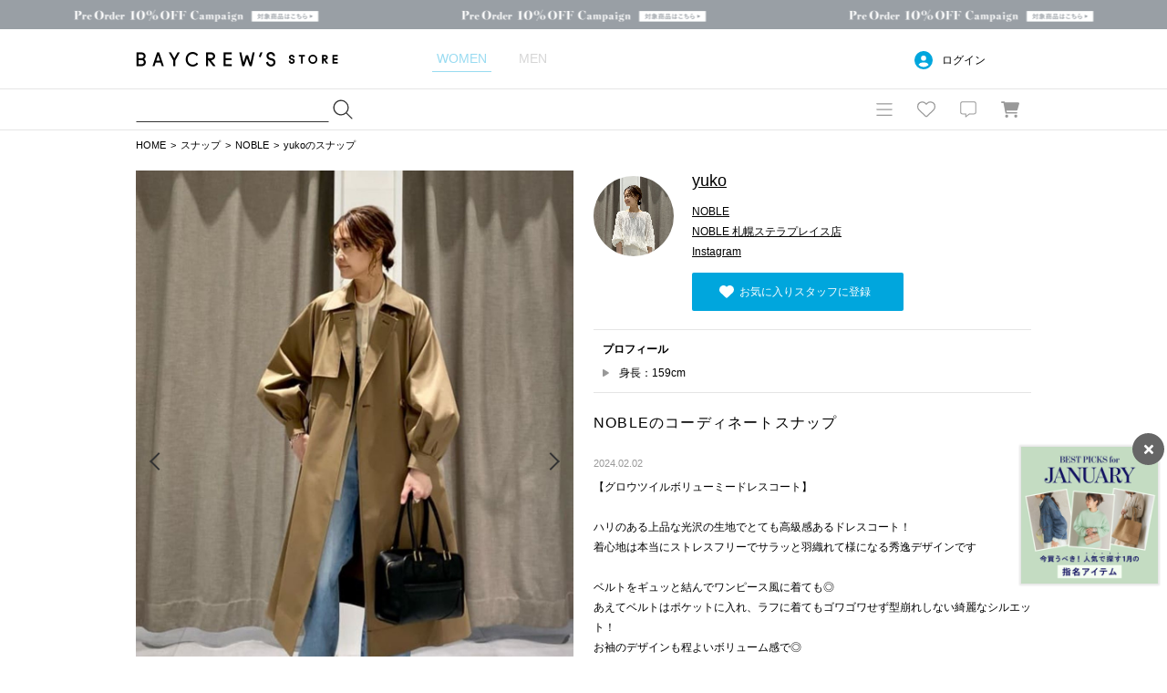

--- FILE ---
content_type: text/html; charset=UTF-8
request_url: https://baycrews.jp/snap/detail/3102830
body_size: 8659
content:
<!DOCTYPE html>
<html lang="ja">
<head prefix="og: http://ogp.me/ns# fb: http://ogp.me/ns/fb# article: http://ogp.me/ns/article#">
	<meta charset="utf-8">
	<title>NOBLEのコーディネートスナップ（yuko）｜NOBLE（ノーブル）｜BAYCREW&#039;S STORE</title>
	<meta name="description" content="NOBLE｜NOBLEのコーディネートスナップ、yukoおすすめのコーディネート。着用アイテムはオンラインでご購入いただけます。最短翌日お届け、通常2%ポイント還元。">
	<link rel="canonical" href="https://baycrews.jp/snap/detail/3102830">

	<!-- Open Graph Protocol -->
	<meta property="og:url" content="https://baycrews.jp/snap/detail/3102830" />
	<meta property="og:type" content="article" />
	<meta property="og:title" content="NOBLEのコーディネートスナップ（yuko）｜NOBLE（ノーブル）｜BAYCREW&#039;S STORE" />
	<meta property="og:image" content="https://media.like-s.com/images/d148a14a-154e-45ab-81a6-40991df76800?h=1365&amp;w=1024&amp;fit=cover&amp;ext=jpg" />
	<meta property="og:description" content="NOBLE｜NOBLEのコーディネートスナップ、yukoおすすめのコーディネート。着用アイテムはオンラインでご購入いただけます。最短翌日お届け、通常2%ポイント還元。" />
	<meta property="fb:app_id" content="217808831589866" />
	<!-- //Open Graph Protocol -->

	<!-- twittercard -->
	<meta name="twitter:card" content="summary_large_image" />
	<meta name="twitter:title" content="NOBLEのコーディネートスナップ（yuko）｜NOBLE（ノーブル）｜BAYCREW&#039;S STORE" />
	<meta name="twitter:description" content="NOBLE｜NOBLEのコーディネートスナップ、yukoおすすめのコーディネート。着用アイテムはオンラインでご購入いただけます。最短翌日お届け、通常2%ポイント還元。" />
	<meta name="twitter:url" content="https://baycrews.jp/snap/detail/3102830" />
	<meta name="twitter:site" content="@BAYCREWS" />
	<meta name="twitter:image" content="https://media.like-s.com/images/d148a14a-154e-45ab-81a6-40991df76800?h=1365&amp;w=1024&amp;fit=cover&amp;ext=jpg" />
	<!-- //twittercard -->

	<script>
    window.dataLayer = window.dataLayer || [];
    window.vParam = 'v=20260114020155';
    window.BcConfig = JSON.parse('{\u0022isProduction\u0022:true,\u0022vParam\u0022:\u0022v=20260114020155\u0022,\u0022zetaTrackingJsUrl\u0022:\u0022https:\\\/\\\/baycrews.search.zetacx.net\\\/static\\\/zd\\\/zd_register_prd.js?v=20260114020155\u0022}');
</script>

<!-- Treasure Data -->
<script type="text/javascript">
!function(t,e){if(void 0===e[t]){e[t]=function(){e[t].clients.push(this),this._init=[Array.prototype.slice.call(arguments)]},e[t].clients=[];for(var r=function(t){return function(){return this["_"+t]=this["_"+t]||[],this["_"+t].push(Array.prototype.slice.call(arguments)),this}},s=["addRecord","set","trackEvent","trackPageview","trackClicks","ready"],a=0;a<s.length;a++){var c=s[a];e[t].prototype[c]=r(c)}var n=document.createElement("script");n.type="text/javascript",n.async=!0,n.src=("https:"===document.location.protocol?"https:":"http:")+"//cdn.treasuredata.com/sdk/1.9.2/td.min.js";var i=document.getElementsByTagName("script")[0];i.parentNode.insertBefore(n,i)}}("Treasure",this);
</script>

<!--KARTE blocks-->
<script src="https://cdn-blocks.karte.io/f6092410db90d76ab16e93cb345f05df/builder.js" async></script>

<!-- common assets files -->
<meta name="viewport" content="width=1080, user-scalable=yes">
<link rel="stylesheet" href="/assets/css/common.20260114020155.css">
<script src="/assets/js/lib/jquery-2.2.0.min.js?v=20260114020155"></script>
<script src="/assets/js/jquery.cookie.js?v=20260114020155"></script>
<script src="/assets/js/common.js?v=20260114020155" charset="utf-8"></script>
<script src="/assets/js/bc_front_common.js?v=20260114020155" charset="utf-8"></script>
<script src="/assets/js/load_personalized.js?v=20260114020155" charset="utf-8"></script>
<script src="/assets/js/favorite.js?v=20260114020155" charset="utf-8"></script>
<script src="/assets/js/header_search.js?v=20260114020155" charset="utf-8" defer></script>
<script src="/assets/js/jquery.inview.min.js?v=20260114020155" charset="UTF-8" defer></script>

	<link type="text/css" rel="stylesheet" href="/assets/css/snap_detail.css?v=20260114020155" />

<!-- dummy -->
<script>(window.BOOMR_mq=window.BOOMR_mq||[]).push(["addVar",{"rua.upush":"false","rua.cpush":"false","rua.upre":"false","rua.cpre":"false","rua.uprl":"false","rua.cprl":"false","rua.cprf":"false","rua.trans":"","rua.cook":"false","rua.ims":"false","rua.ufprl":"false","rua.cfprl":"false","rua.isuxp":"false","rua.texp":"norulematch","rua.ceh":"false","rua.ueh":"false","rua.ieh.st":"0"}]);</script>
                              <script>!function(a){var e="https://s.go-mpulse.net/boomerang/",t="addEventListener";if(""=="True")a.BOOMR_config=a.BOOMR_config||{},a.BOOMR_config.PageParams=a.BOOMR_config.PageParams||{},a.BOOMR_config.PageParams.pci=!0,e="https://s2.go-mpulse.net/boomerang/";if(window.BOOMR_API_key="4DKGK-AGGJB-V2ZJX-CKH5A-6Q35D",function(){function n(e){a.BOOMR_onload=e&&e.timeStamp||(new Date).getTime()}if(!a.BOOMR||!a.BOOMR.version&&!a.BOOMR.snippetExecuted){a.BOOMR=a.BOOMR||{},a.BOOMR.snippetExecuted=!0;var i,_,o,r=document.createElement("iframe");if(a[t])a[t]("load",n,!1);else if(a.attachEvent)a.attachEvent("onload",n);r.src="javascript:void(0)",r.title="",r.role="presentation",(r.frameElement||r).style.cssText="width:0;height:0;border:0;display:none;",o=document.getElementsByTagName("script")[0],o.parentNode.insertBefore(r,o);try{_=r.contentWindow.document}catch(O){i=document.domain,r.src="javascript:var d=document.open();d.domain='"+i+"';void(0);",_=r.contentWindow.document}_.open()._l=function(){var a=this.createElement("script");if(i)this.domain=i;a.id="boomr-if-as",a.src=e+"4DKGK-AGGJB-V2ZJX-CKH5A-6Q35D",BOOMR_lstart=(new Date).getTime(),this.body.appendChild(a)},_.write("<bo"+'dy onload="document._l();">'),_.close()}}(),"".length>0)if(a&&"performance"in a&&a.performance&&"function"==typeof a.performance.setResourceTimingBufferSize)a.performance.setResourceTimingBufferSize();!function(){if(BOOMR=a.BOOMR||{},BOOMR.plugins=BOOMR.plugins||{},!BOOMR.plugins.AK){var e=""=="true"?1:0,t="",n="ck76lbyx2kal22lor4bq-f-dff5c7922-clientnsv4-s.akamaihd.net",i="false"=="true"?2:1,_={"ak.v":"39","ak.cp":"482047","ak.ai":parseInt("328455",10),"ak.ol":"0","ak.cr":8,"ak.ipv":4,"ak.proto":"h2","ak.rid":"556a373","ak.r":47358,"ak.a2":e,"ak.m":"a","ak.n":"essl","ak.bpcip":"18.191.229.0","ak.cport":43824,"ak.gh":"23.208.24.229","ak.quicv":"","ak.tlsv":"tls1.3","ak.0rtt":"","ak.0rtt.ed":"","ak.csrc":"-","ak.acc":"","ak.t":"1768853251","ak.ak":"hOBiQwZUYzCg5VSAfCLimQ==HBlbO4TEtV2mEMLj00mxvFgC/yBGf5L1Bxd7aR2geyZ67fhj8rNQfX24euHp9Sx4tnEWkttPP3WMn08kJzI9kduDltCPAnlKKcobAOFjGvXwxVIosglERKeKCTCC2Qw5n35EUaYxbaT77lmTvbr8Gni1D1YBECt42Bz4B14wnmBPD5VlUZhdjSXFsMpc3IOnEpHdXsF/s2ngUJsmuyu1m3JPcC2ScxQ60h+BgLzH/HaXwulWsfSyEfBm1jpq8Ey89DDViQEsydteW9ahzSCui6fBKRWQAPWckut4kitP4AbrGYqn8RitsGWk7FQU34aQ+/C33WmWyFoMoWGyRDE2PNlXqAv9JQSg+GXO5G4cRhkjCsBto6R8ouMIsxkvvxroAandad1oKzdQB1rjpWecQ8DEGv2OcxLB4oap3KgsnRo=","ak.pv":"42","ak.dpoabenc":"","ak.tf":i};if(""!==t)_["ak.ruds"]=t;var o={i:!1,av:function(e){var t="http.initiator";if(e&&(!e[t]||"spa_hard"===e[t]))_["ak.feo"]=void 0!==a.aFeoApplied?1:0,BOOMR.addVar(_)},rv:function(){var a=["ak.bpcip","ak.cport","ak.cr","ak.csrc","ak.gh","ak.ipv","ak.m","ak.n","ak.ol","ak.proto","ak.quicv","ak.tlsv","ak.0rtt","ak.0rtt.ed","ak.r","ak.acc","ak.t","ak.tf"];BOOMR.removeVar(a)}};BOOMR.plugins.AK={akVars:_,akDNSPreFetchDomain:n,init:function(){if(!o.i){var a=BOOMR.subscribe;a("before_beacon",o.av,null,null),a("onbeacon",o.rv,null,null),o.i=!0}return this},is_complete:function(){return!0}}}}()}(window);</script></head>
<body>
<header class="c-header">
<div class="l-inner">
<div class="logo"><h1><a href="/" data-gtm="NAVI:LOGO">BAYCREW’S STORE</a></h1></div>

<nav class="gender"><ul>
<li class="d-gender-btn d-gender-btn--women" data-gtm="NAVI:WOMEN">WOMEN</li>
<li class="d-gender-btn d-gender-btn--men" data-gtm="NAVI:MEN">MEN</li>
</ul></nav>

<nav class="userNav d-dropdown">
<div class="d-userNoLogin u-hide">
<p class="tablet-btn icon-circle-user release-fix">ログイン</p>
<ul class="d-dropdown-content outed">
<li><a href="https://baycrews.jp/login" class="m-link" data-gtm="NAVI:LOGIN">ログイン</a></li>
<li><a href="https://baycrews.jp/register" class="m-link" data-gtm="NAVI:NEW-MEMBER-REGISTRATION">新規会員登録</a></li>
</ul>
</div>
<div class="d-userLogin u-hide">
<p class="tablet-btn icon-circle-user release-fix"><span class="name"><span class="d-userName"></span>さん</span><span class="point"><span class="d-userPoint"></span><small>ポイント</small></span></p>
<ul class="d-dropdown-content logged">
<li><a href="https://baycrews.jp/mypage" class="m-link" data-gtm="NAVI:MYPAGE">マイページ</a></li>
<li><a href="https://baycrews.jp/mypage/orderhistory/list?channel=online" class="m-link" data-gtm="NAVI:ORDER-HISTORY">注文履歴</a></li>
<li><a href="https://baycrews.jp/browsinghistory/list" class="m-link" data-gtm="NAVI:VIEW-HISTORY">閲覧履歴</a></li>
<li><a href="https://baycrews.jp/logout" class="m-link" data-gtm="NAVI:LOGOUT">ログアウト</a></li>
</ul>
</div>
</nav>

</div>

<div class="c-header--max">
<div class="l-inner">
	<div class="c-header_menu">
		<div class="search suggest d-suggest">
			<form name="searchform" id="searchform" method="get" action="https://baycrews.jp/item/list">
				<input name="q_skeywd" id="keywords" value="" type="text" autocomplete="off">
				<input name="q_mtype" id="searchform_type" value="" type="hidden" >
				<input class="icon-magnifying-glass release-fix" type="submit" value="検索" id="searchsubmit" data-gtm="NAVI:SEARCH">
			</form>
			<div id="d-keyword" class="list d-suggest-list" style="display:none;"></div>
		</div>

		<div class="menu">
			<nav class="globalNav d-dropdown release-fix">
				<div class="btn tablet-btn c-headerIconArea" data-gtm="NAVI:HUMBERGER-MENU"><div class="icon-bars c-headerMenuIcon">MENU</div></div>
				<div class="content d-dropdown-content release-fix">
					<div class="l-inner">
						<section class="brand">
							<div class="m-ttl">BRAND</div>
							<ul class="d-gender-content--women d-brandWomen">
								<!-- BEGIN header_shop_list_women -->
								<li><a href="{HEADER_SHOPS_URL}" data-gtm="NAVI MENU WOMEN:{HEADER_SHOPS_NAME}">{HEADER_SHOPS_NAME}</a></li>
								<!-- END header_shop_list_women -->
							</ul>
							<ul class="d-gender-content--men d-brandMen">
								<!-- BEGIN header_shop_list_men -->
								<li><a href="{HEADER_SHOPS_URL}" data-gtm="NAVI MENU MEN:{HEADER_SHOPS_NAME}">{HEADER_SHOPS_NAME}</a></li>
								<!-- END header_shop_list_men -->
							</ul>

						</section>
						<section class="category">
							<div class="m-ttl">CATEGORY</div>
							<ul class="d-gender-content--women d-categoryWomen">
								<!-- BEGIN header_category_list_women -->
								<li><a href="{HEADER_CATEGORY_URL}" data-gtm="NAVI MENU WOMEN:{HEADER_CATEGORY_NAME}">{HEADER_CATEGORY_NAME}</a></li>
								<!-- END header_category_list_women -->
							</ul>
							<ul class="d-gender-content--men d-categoryMen">
								<!-- BEGIN header_category_list_men -->
								<li><a href="{HEADER_CATEGORY_URL}" data-gtm="NAVI MENU MEN:{HEADER_CATEGORY_NAME}">{HEADER_CATEGORY_NAME}</a></li>
								<!-- END header_category_list_men -->
							</ul>
						</section>
						<section class="other">
							<ul class="d-gender-content--women">
								<li><a href="https://baycrews.jp/item/list?q_sarvdt=20260120&amp;q_ssort=new&q_mtype=1" data-gtm="NAVI MENU WOMEN:NEW-ITEM">新着商品</a></li>
								<li><a href="https://baycrews.jp/outlet?q_mtype=1" data-gtm="NAVI MENU WOMEN:OUTLET">アウトレット</a></li>
								<li><a href="https://baycrews.jp/item/ranking?q_mtype=1" data-gtm="NAVI MENU WOMEN:RANKING">ランキング</a></li>
								<li><a href="https://baycrews.jp/snap/list?srch_type=1" data-gtm="NAVI MENU WOMEN:SNAP">スナップ</a></li>
								<li><a href="https://baycrews.jp/news/list?user_type=1" data-gtm="NAVI MENU WOMEN:NEWS">ニュース</a></li>
								<li><a href="https://baycrews.jp/feature/list?user_type=1" data-gtm="NAVI MENU WOMEN:FEATURE">特集</a></li>
								<li><a href="https://baycrews.jp/blog/list?user_type=1" data-gtm="NAVI MENU WOMEN:BLOG">ブログ</a></li>
								<li><a href="https://baycrews.jp/store/search" data-gtm="NAVI WOMEN:SHOP-SEARCH">店舗検索</a></li>
								<li><a href="/help/" data-gtm="NAVI MENU WOMEN:HELP">ヘルプ</a></li>
								<li><a href="https://baycrews.jp/contact" data-gtm="NAVI MENU WOMEN:CONTACT">お問い合わせ</a></li>
							</ul>
							<ul class="d-gender-content--men">
								<li><a href="https://baycrews.jp/item/list?q_sarvdt=20260120&amp;q_ssort=new&q_mtype=0" data-gtm="NAVI MENU MEN:NEW-ITEM">新着商品</a></li>
								<li><a href="https://baycrews.jp/outlet?q_mtype=0" data-gtm="NAVI MENU MEN:OUTLET">アウトレット</a></li>
								<li><a href="https://baycrews.jp/item/ranking?q_mtype=0" data-gtm="NAVI MENU MEN:RANKING">ランキング</a></li>
								<li><a href="https://baycrews.jp/snap/list?srch_type=0" data-gtm="NAVI MENU MEN:SNAP">スナップ</a></li>
								<li><a href="https://baycrews.jp/news/list?user_type=0" data-gtm="NAVI MENU MEN:NEWS">ニュース</a></li>
								<li><a href="https://baycrews.jp/feature/list?user_type=0" data-gtm="NAVI MENU MEN:FEATURE">特集</a></li>
								<li><a href="https://baycrews.jp/blog/list?user_type=0" data-gtm="NAVI MENU MEN:BLOG">ブログ</a></li>
								<li><a href="https://baycrews.jp/store/search" data-gtm="NAVI MENU MEN:SHOP-SEARCH">店舗検索</a></li>
								<li><a href="/help/" data-gtm="NAVI MENU MEN:HELP">ヘルプ</a></li>
								<li><a href="https://baycrews.jp/contact" data-gtm="NAVI MENU MEN:CONTACT">お問い合わせ</a></li>
							</ul>
						</section>
					</div>
				</div>
			</nav>
			<div class="fav d-dropdown">
				<!--<a href="https://baycrews.jp/favorite/item/list" class="icon">お気に入り</a>-->
				<a href="javascript:void(0)" class="icon tablet-btn c-headerIconArea" data-gtm="NAVI:FAVORITE"><div class="icon-heart c-headerMenuIcon">お気に入り</div></a>
				<div class="content d-dropdown-content logged d-userLogin u-hide">
					<div class="link"><a href="https://baycrews.jp/favorite/item/list" class="m-link" data-gtm="NAVI:FAVORITE-ITEM">アイテム</a><a href="https://baycrews.jp/favorite/brand/list" class="m-link" data-gtm="NAVI:FAVORITE-BRAND">ブランド</a><a href="https://baycrews.jp/favorite/store/list" class="m-link" data-gtm="NAVI:FAVORITE-SHOP">ショップ</a><a href="https://baycrews.jp/favorite/snapmodel/list" class="m-link" data-gtm="NAVI:FAVORITE-STAFF">スタッフ</a></div>
				</div>

				<div class="content d-dropdown-content outed d-userNoLogin u-hide">
					<p class="message">お気に入りを利用するには、ログインが必要です。</p>
					<div class="btn"><a href="https://baycrews.jp/login" class="m-btn m-btn--primary" data-gtm="NAVI:FAVORITE-LOGIN">ログイン</a><a href="https://baycrews.jp/register" class="m-btn m-btn--primary" data-gtm="NAVI:FAVORITE-NEW-MEMBER-REGISTRATION">新規会員登録</a></div>
				</div>
			</div>

			<div class="notification d-dropdown">
				<!--<a href="https://baycrews.jp/notice/list" class="icon">お知らせ</a>-->
				<a href="javascript:void(0)" class="icon tablet-btn c-headerIconArea"><div class="icon-message c-headerMenuIcon">お知らせ</div></a>

				<div class="count d-notificationCount u-hide"></div>
				<div class="content d-dropdown-content logged d-userLogin u-hide">
					<p class="message d-notificationMessage">{NOTIFICATION_MESSAGE}</p>
					<div class="btn"><a href="https://baycrews.jp/notice/list" class="m-btn m-btn--primary" data-gtm="NAVI:INFORMATION">お知らせを見る</a></div>
				</div>

				<div class="content d-dropdown-content d-userNoLogin u-hide">
					<p class="message">お知らせを受け取るにはログインが必要です。</p>
					<div class="btn"><a href="https://baycrews.jp/login" class="m-btn m-btn--primary" data-gtm="NAVI:INFORMATION-LOGIN">ログイン</a><a href="https://baycrews.jp/register" class="m-btn m-btn--primary" data-gtm="NAVI:INFORMATION-NEW-MEMBER-REGISTRATION">新規会員登録</a></div>
				</div>
			</div>
			<div class="cart">
				<a href="https://baycrews.jp/cart/list" class="icon c-headerIconArea" data-gtm="NAVI:CART"><div class="icon-cart c-headerMenuIcon">カート</div></a>
				<!-- BEGIN cart_item_total_amount -->
				<a href="https://baycrews.jp/cart/list"><span class="count d-totalAmount u-hide"></span></a>
				<!-- END cart_item_total_amount -->
			</div>
		</div>
	</div>
		</div>
	</div>
	</header>

	<input type="hidden" id="snapId" value="3102830">
	<ol class="c-breadcrumb">
	<li><a href="/">HOME</a></li><li><a href="https://baycrews.jp/snap/list?srch_type=1">スナップ</a></li><li><a href="https://baycrews.jp/snap/list?srch_shopcd=0286&amp;user_type=1">NOBLE</a></li><li>yukoのスナップ</li>
	</ol>
	<main>
		<article>
			<div class="l-inner">
				<section>
					<div class="l-col2">
						<div>
						<figure class="c-gallery d-slider">
							<div class="img">
								<ul class="d-slider-gallery">
									<li class="is-current"><img src="https://media.like-s.com/images/d148a14a-154e-45ab-81a6-40991df76800?h=1365&amp;w=1024&amp;fit=cover&amp;ext=jpg" width="480" height="640" alt="NOBLE"></li>
									<li><img src="/assets/img/common/loading_150x200.png" data-original="https://media.like-s.com/images/8916674e-dbe9-46a7-8cec-50b4f6ff4b4e?h=1365&amp;w=1024&amp;fit=cover&amp;ext=jpg" width="480" height="640" alt="NOBLE" class="d-lazy"></li>
									<li><img src="/assets/img/common/loading_150x200.png" data-original="https://media.like-s.com/images/a7e4834d-b5bb-43e6-a05c-605a80286819?h=1365&amp;w=1024&amp;fit=cover&amp;ext=jpg" width="480" height="640" alt="NOBLE" class="d-lazy"></li>
									<li><img src="/assets/img/common/loading_150x200.png" data-original="https://media.like-s.com/images/1d5f91ca-b238-454f-a6d0-9c03d3d82ae2?h=1365&amp;w=1024&amp;fit=cover&amp;ext=jpg" width="480" height="640" alt="NOBLE" class="d-lazy"></li>
									<li><img src="/assets/img/common/loading_150x200.png" data-original="https://media.like-s.com/images/460f04db-0e25-46c7-90f3-1bc9dde58ce7?h=1365&amp;w=1024&amp;fit=cover&amp;ext=jpg" width="480" height="640" alt="NOBLE" class="d-lazy"></li>
									<li><img src="/assets/img/common/loading_150x200.png" data-original="https://media.like-s.com/images/f344111b-6802-42f1-84c8-6b875e288861?h=1365&amp;w=1024&amp;fit=cover&amp;ext=jpg" width="480" height="640" alt="NOBLE" class="d-lazy"></li>
									<li><img src="/assets/img/common/loading_150x200.png" data-original="https://media.like-s.com/images/38ef82ce-002b-4845-b187-b7cb555e13c5?h=1365&amp;w=1024&amp;fit=cover&amp;ext=jpg" width="480" height="640" alt="NOBLE" class="d-lazy"></li>
									<li><img src="/assets/img/common/loading_150x200.png" data-original="https://media.like-s.com/images/2eabff9e-7dd9-43e3-b6b8-83e91f989fb2?h=1365&amp;w=1024&amp;fit=cover&amp;ext=jpg" width="480" height="640" alt="NOBLE" class="d-lazy"></li>
									<li><img src="/assets/img/common/loading_150x200.png" data-original="https://media.like-s.com/images/b01d183c-46e1-4f6a-9a6d-adce276c1d83?h=1365&amp;w=1024&amp;fit=cover&amp;ext=jpg" width="480" height="640" alt="NOBLE" class="d-lazy"></li>
									<li><img src="/assets/img/common/loading_150x200.png" data-original="https://media.like-s.com/images/c68b5e8d-9187-4858-97ec-5ed3e8151d7f?h=1365&amp;w=1024&amp;fit=cover&amp;ext=jpg" width="480" height="640" alt="NOBLE" class="d-lazy"></li>
								</ul>
								<div class="d-slider-next"></div>
								<div class="d-slider-prev"></div>
							</div>
							<ul class="thumb l-col8 d-slider-thumb">
								<li class="is-current"><span><img src="/assets/img/common/loading_150x200.png" data-original="https://media.like-s.com/images/d148a14a-154e-45ab-81a6-40991df76800?h=333&amp;w=250&amp;fit=cover&amp;ext=jpg" width="53" height="70" alt="NOBLE" class="d-lazy"></span></li>
								<li class=""><span><img src="/assets/img/common/loading_150x200.png" data-original="https://media.like-s.com/images/8916674e-dbe9-46a7-8cec-50b4f6ff4b4e?h=333&amp;w=250&amp;fit=cover&amp;ext=jpg" width="53" height="70" alt="NOBLE" class="d-lazy"></span></li>
								<li class=""><span><img src="/assets/img/common/loading_150x200.png" data-original="https://media.like-s.com/images/a7e4834d-b5bb-43e6-a05c-605a80286819?h=333&amp;w=250&amp;fit=cover&amp;ext=jpg" width="53" height="70" alt="NOBLE" class="d-lazy"></span></li>
								<li class=""><span><img src="/assets/img/common/loading_150x200.png" data-original="https://media.like-s.com/images/1d5f91ca-b238-454f-a6d0-9c03d3d82ae2?h=333&amp;w=250&amp;fit=cover&amp;ext=jpg" width="53" height="70" alt="NOBLE" class="d-lazy"></span></li>
								<li class=""><span><img src="/assets/img/common/loading_150x200.png" data-original="https://media.like-s.com/images/460f04db-0e25-46c7-90f3-1bc9dde58ce7?h=333&amp;w=250&amp;fit=cover&amp;ext=jpg" width="53" height="70" alt="NOBLE" class="d-lazy"></span></li>
								<li class=""><span><img src="/assets/img/common/loading_150x200.png" data-original="https://media.like-s.com/images/f344111b-6802-42f1-84c8-6b875e288861?h=333&amp;w=250&amp;fit=cover&amp;ext=jpg" width="53" height="70" alt="NOBLE" class="d-lazy"></span></li>
								<li class=""><span><img src="/assets/img/common/loading_150x200.png" data-original="https://media.like-s.com/images/38ef82ce-002b-4845-b187-b7cb555e13c5?h=333&amp;w=250&amp;fit=cover&amp;ext=jpg" width="53" height="70" alt="NOBLE" class="d-lazy"></span></li>
								<li class=""><span><img src="/assets/img/common/loading_150x200.png" data-original="https://media.like-s.com/images/2eabff9e-7dd9-43e3-b6b8-83e91f989fb2?h=333&amp;w=250&amp;fit=cover&amp;ext=jpg" width="53" height="70" alt="NOBLE" class="d-lazy"></span></li>
								<li class=""><span><img src="/assets/img/common/loading_150x200.png" data-original="https://media.like-s.com/images/b01d183c-46e1-4f6a-9a6d-adce276c1d83?h=333&amp;w=250&amp;fit=cover&amp;ext=jpg" width="53" height="70" alt="NOBLE" class="d-lazy"></span></li>
								<li class=""><span><img src="/assets/img/common/loading_150x200.png" data-original="https://media.like-s.com/images/c68b5e8d-9187-4858-97ec-5ed3e8151d7f?h=333&amp;w=250&amp;fit=cover&amp;ext=jpg" width="53" height="70" alt="NOBLE" class="d-lazy"></span></li>
							</ul>
						</figure>
						</div>
						<div>
							<div>
								<div class="c-staffProfileOverview c-staffProfileOverview--border">
									<div class="c-staffProfileOverview__content">
										<div class="c-staffProfileOverview__thumb">
											<a href="https://baycrews.jp/snap/list?q_smodelid=514936&amp;user_type=1"><img
													src="/assets/img/common/loading_150x150.png"
													data-original="https://media.like-s.com/images/c8e3368c-2ed9-4fe3-be3b-4db99567a385" width="88" height="88"
													alt="yuko" class="d-lazy"></a>
										</div>
										<ul class="u-ml-20">
											<li class="c-staffProfileOverview__name">
												<a class="m-textLink--default" href="https://baycrews.jp/snap/list?q_smodelid=514936&amp;user_type=1">yuko</a>
											</li>
											<li class="u-mt-12">
												<a class="m-textLink--default" href="https://baycrews.jp/snap/list?srch_shopcd=0286&amp;user_type=1">NOBLE</a>
											</li>
											<li><a class="m-textLink--default" href="https://baycrews.jp/snap/list?q_sstore=2473&amp;srch_type=1">NOBLE 札幌ステラプレイス店</a></li>
											<li><a class="m-textLink--default" href="https://www.instagram.com/nb_yuko.m/" target="_blank" rel="noopener noreferrer">Instagram</a></li>
										</ul>
									</div>
									<div class="u-mt-12 c-staffProfileOverview__button--secondRow">
										<button class="m-btn--staffFav m-btn m-btn--primary m-btn--md d-check fav-snapmodel c-staffFollowButton "
												id="snapmodel514936" data-id="514936">
											<span class="c-staffFollowButton__text--notFollowed">お気に入りスタッフに登録</span>
											<span class="c-staffFollowButton__text--isFollowed">お気に入りスタッフに登録済み</span>
										</button>
									</div>
								</div>
								<!-- BEGIN profileNotExist -->
								<div class="c-staffProfileDetail">
									<div class="c-staffProfileDetail__column">
										<span class="c-staffProfileDetail__heading">プロフィール</span>
										<ul class="u-mt-4 c-staffProfileDetail__profile">
											<li class="c-staffProfileDetail__text">身長：159cm</li>
										</ul>
									</div>
								</div>
								<!-- END profileNotExist -->
								<div class="c-snapDetail u-mb-32">
									<h1 class="m-heading">NOBLEのコーディネートスナップ</h1>
									<div class="c-snapDetail__publishDate">2024.02.02</div>
									<div class="c-snapDetail__comment u-mt-4">【グロウツイルボリューミードレスコート】<br />
<br />
ハリのある上品な光沢の生地でとても高級感あるドレスコート！<br />
着心地は本当にストレスフリーでサラッと羽織れて様になる秀逸デザインです<br />
<br />
ベルトをギュッと結んでワンピース風に着ても◎<br />
あえてベルトはポケットに入れ、ラフに着てもゴワゴワせず型崩れしない綺麗なシルエット！<br />
お袖のデザインも程よいボリューム感で◎<br />
<br />
●年齢:40代<br />
●身長:159cm<br />
●体型:普通<br />
●普段着用サイズ36<br />
●着用サイズ　ボトムス27<br />
●パーソナルカラー:イエベオータム</div>
								</div>
								<ul class="c-tagCloud">
									<li><a href="https://baycrews.jp/snap/list?tag=NOBLE">NOBLE</a></li>
									<li><a href="https://baycrews.jp/snap/list?tag=%E3%83%8E%E3%83%BC%E3%83%96%E3%83%AB">ノーブル</a></li>
									<li><a href="https://baycrews.jp/snap/list?tag=%E3%82%A2%E3%82%A6%E3%82%BF%E3%83%BC">アウター</a></li>
									<li><a href="https://baycrews.jp/snap/list?tag=%E3%82%B3%E3%83%BC%E3%83%88">コート</a></li>
									<li><a href="https://baycrews.jp/snap/list?tag=%E3%83%88%E3%83%AC%E3%83%B3%E3%83%81%E3%82%B3%E3%83%BC%E3%83%88">トレンチコート</a></li>
									<li><a href="https://baycrews.jp/snap/list?tag=%E3%83%96%E3%83%A9%E3%82%A6%E3%82%B9">ブラウス</a></li>
									<li><a href="https://baycrews.jp/snap/list?tag=%E3%83%87%E3%83%8B%E3%83%A0%E3%83%91%E3%83%B3%E3%83%84">デニムパンツ</a></li>
									<li><a href="https://baycrews.jp/snap/list?tag=%E3%81%8D%E3%82%8C%E3%81%84%E3%82%81">きれいめ</a></li>
									<li><a href="https://baycrews.jp/snap/list?tag=%E3%82%AB%E3%82%B8%E3%83%A5%E3%82%A2%E3%83%AB">カジュアル</a></li>
									<li><a href="https://baycrews.jp/snap/list?tag=%E3%83%95%E3%82%A7%E3%83%9F%E3%83%8B%E3%83%B3">フェミニン</a></li>
									<li><a href="https://baycrews.jp/snap/list?tag=%E5%A4%A7%E4%BA%BA">大人</a></li>
									<li><a href="https://baycrews.jp/snap/list?tag=%E3%83%9E%E3%83%8B%E3%83%83%E3%82%B7%E3%83%A5">マニッシュ</a></li>
									<li><a href="https://baycrews.jp/snap/list?tag=%E3%82%AF%E3%83%A9%E3%82%B7%E3%83%83%E3%82%AF">クラシック</a></li>
									<li><a href="https://baycrews.jp/snap/list?tag=%E3%83%91%E3%83%BC%E3%82%BD%E3%83%8A%E3%83%AB%E3%82%AB%E3%83%A9%E3%83%BC_%E3%82%A4%E3%82%A8%E3%83%AD%E3%83%BC%E3%83%99%E3%83%BC%E3%82%B9">パーソナルカラー_イエローベース</a></li>
									<li><a href="https://baycrews.jp/snap/list?tag=%E3%83%91%E3%83%BC%E3%82%BD%E3%83%8A%E3%83%AB%E3%82%AB%E3%83%A9%E3%83%BC_%E3%82%AA%E3%83%BC%E3%82%BF%E3%83%A0">パーソナルカラー_オータム</a></li>
									<li><a href="https://baycrews.jp/snap/list?tag=40%E4%BB%A3">40代</a></li>
									<li><a href="https://baycrews.jp/snap/list?tag=%E5%A4%A7%E4%BA%BA%E3%81%8B%E3%82%8F%E3%81%84%E3%81%84">大人かわいい</a></li>
									<li><a href="https://baycrews.jp/snap/list?tag=%E7%B6%BA%E9%BA%97%E7%9B%AE%E3%82%AB%E3%82%B8%E3%83%A5%E3%82%A2%E3%83%AB">綺麗目カジュアル</a></li>
								</ul>
							</div>
							<ul class="c-sns">
								<li><a href="https://twitter.com/" class="m-twitter icon-sns-twitter release-fix" target="_blank" rel="noopener noreferrer">twitter</a></li>
								<li><a href="https://www.facebook.com/" class="m-facebook icon-sns-facebook release-fix" target="_blank" rel="noopener noreferrer">facebook</a></li>
							</ul>
						</div>
					</div>
				</section>

				<aside class="l-separator l-separator--line ss-snap">
					<div class="m-headingLink"><a href="https://baycrews.jp/snap/list?q_smodelid=514936&amp;user_type=1" class="m-arrow icon-chevron-right">VIEW ALL</a></div>
					<h2 class="m-heading">このスタッフのその他のスナップ</h2>
					<ul class="l-col8 c-snapList ss-snapList" data-model_ids="514936" data-user_type="1" data-image_size="110,147" data-limit="8">
					</ul>
				</aside>

				<aside class="l-separator l-separator--line ss-snap">
					<div class="m-headingLink"><a href="https://baycrews.jp/snap/list?srch_shopcd=0286&amp;user_type=1" class="m-arrow icon-chevron-right">VIEW ALL</a></div>
					<h2 class="m-heading">このブランドのその他のスナップ</h2>
					<ul class="l-col8 c-snapList ss-snapList" data-brand_codes="0286" data-user_type="1" data-image_size="110,147" data-limit="8">
					</ul>
				</aside>

				<aside id="checked_items" class="l-separator l-separator--line">
					<div class="m-headingLink"><a href="https://baycrews.jp/browsinghistory/list" class="m-arrow icon-chevron-right">VIEW ALL</a></div>
					<h2 class="m-heading">チェックしたアイテム</h2>
					<ul class="l-col8 c-itemList" id="checked_items_list">
					</ul>
				</aside>
			</div>
		</article>
	</main>
<footer class="c-footerWrapper u-mt-56">
    <div class="l-inner">
        <div class="c-footerCustomerService">
            <a href="/help/" class="c-footerCustomerService__linkBox">
                <p class="c-footerCustomerService__linkText icon-help">
                    ヘルプ
                </p>
            </a>
            <a class="c-footerCustomerService__linkBox">
                <p class="c-footerCustomerService__linkText icon-headset">
                    チャットサポート
                </p>
                <p id="d-karte--footerChatButtonNote" class="c-footerCustomerService__linkNote">
                    <!-- KARTE表示箇所 --></p>
                <!-- chat.js -->
                <span class="c-footerCustomerService__chatButton c-chat-button--cs d-chat-button--cs"></span>
            </a>
            <a href="https://www.baycrews.co.jp/recruit/" target="_blank" rel="noopener noreferrer"
               class="c-footerCustomerService__linkBox">
                <p class="c-footerCustomerService__linkText icon-user_magnifying_glass">
                    採用情報
                </p>
            </a>
        </div>
        <div class="c-footerWrapper__border u-mt-20"></div>
        <div class="c-footerInfo u-mt-24">
            <div class="c-footerInfo__textLink">
                <a href="https://baycrews.jp/store/search">
                    <span class="c-footerInfo__text">店舗検索</span>
                </a>
                <a href="https://www.baycrews.co.jp/company/profile/"
                   target="_blank" rel="noopener noreferrer">
                    <span class="c-footerInfo__text">企業情報</span>
                </a>
                <a href="/about/customer">
                    <span class="c-footerInfo__text">お客様対応方針</span>
                </a>
                <a href="/about/agreement">
                    <span class="c-footerInfo__text">利用規約</span>
                </a>
                <a href="/about/privacy">
                    <span class="c-footerInfo__text">個人情報保護方針</span>
                </a>
                <a href="/about/specific">
                    <span class="c-footerInfo__text">特定商取引法・古物営業法に基づく表示</span>
                </a>
            </div>
            <div class="c-footerInfo__snsLink">
                <a href="https://www.facebook.com/baycrews/" target="_blank"
                   rel="noopener noreferrer">
                    <div class="icon-sns-facebook" aria-label="Facebook"></div>
                </a>
                <a href="https://twitter.com/BAYCREWS_JP" target="_blank"
                   rel="noopener noreferrer">
                    <div class="icon-sns-twitter" aria-label="X(Twitter)"></div>
                </a>
                <a href="https://www.instagram.com/baycrews/" target="_blank"
                   rel="noopener noreferrer">
                    <div class="icon-sns-instagram" aria-label="Instagram"></div>
                </a>
                <a href="https://line.me/ti/p/%40baycrews" target="_blank"
                   rel="noopener noreferrer">
                    <div class="icon-sns-line" aria-label="Line"></div>
                </a>
            </div>
        </div>
        <div class="c-footerCopyright u-mt-24">
            <p class="c-footerCopyright__text">&copy; BAYCREW’S CO., LTD. All rights reserved.</p>
        </div>
    </div>
</footer>
<a href="#" class="d-pageTop d-hideWhenInPageTop"></a>
<script type="text/javascript" src="/src/chat/chat.js?v=20260114020155"></script>


<script src="/assets/js/get_browsing_history.js?v=20260114020155" charset="UTF-8"></script>
<script src="/assets/js/snap_list.js?v=20260114020155" charset="UTF-8"></script>

<script type="text/javascript">
	dataLayer.push({
		"brand" : unescapeDatalayerString("NOBLE"),
		"snapGender" : "",
		"user" : unescapeDatalayerString("yuko"),
		"tags" : unescapeDatalayerString("NOBLE,ノーブル,アウター,コート,トレンチコート,ブラウス,デニムパンツ,きれいめ,カジュアル,フェミニン,大人"),
		"shop" : unescapeDatalayerString("NOBLE 札幌ステラプレイス店"),
		"publishDate" : '2024.02.02',
		"view_contentsId" : "3102830",
		"view_contentsType" : "SNAP",
		"view_contentsPublishDate" : "2024-02-02T22:34:46+09:00",
		"view_staffId" : "bc011273",
		"view_staffName" : "yuko",
		"view_staffStoreID" : "2473",
		"view_staffStoreName" : "NOBLE 札幌ステラプレイス店",
		"view_staffBrandID" : "0286",
		"view_staffBrandName" : "NOBLE",
		"view_staffGender" : "2",
		"view_staffHeight" : "159"
	});
</script>

<!--// staff start 計測タグ-->
<script type="text/javascript" src="https://static.staff-start.com/js/track/v2.0/staffstart.bcg.min.js"></script>
<div id="ss-content" merchant-id="41c6fa127b10385712d88bba0a0323d1" content-type="1" content-id="3102830" user-id="" session-id=""></div>

<!-- common bottom scripts -->

<!-- 性別切り替え設定 -->
<script type="text/javascript">
    // 性別切り替えボタン設定
    const genderBtnConfig = {
        // ボタン表示設定
        btnType: "FLAG_DISABLED",
        // 性別検索パラメータ
        genderParam: ""
    }
</script>
<!-- 性別切り替え設定 -->

<!-- Google Tag Manager -->
<div id="gtm-tag" style="display: none;">
<noscript><iframe src="//sgtm.baycrews.jp/ns.html?id=GTM-KC52B6"
height="0" width="0" style="display:none;visibility:hidden"></iframe></noscript>
<script>(function(w,d,s,l,i){w[l]=w[l]||[];w[l].push({'gtm.start':
new Date().getTime(),event:'gtm.js'});var f=d.getElementsByTagName(s)[0],
j=d.createElement(s),dl=l!='dataLayer'?'&l='+l:'';j.async=true;j.src=
'//sgtm.baycrews.jp/gtm.js?id='+i+dl;f.parentNode.insertBefore(j,f);
})(window,document,'script','dataLayer','GTM-KC52B6');</script>
</div>
<!-- End Google Tag Manager -->

<script type="text/javascript"  src="/ZtBDd5/W7ly/8/o/xp7DnAwwj3DIufo/m9t3G0X8kmDVNz/aG4BHUZtAQ/Nw1cB/G4GPgoB"></script></body>
</html>


--- FILE ---
content_type: text/css
request_url: https://baycrews.jp/assets/css/snap_detail.css?v=20260114020155
body_size: 32
content:
/*----------------------------------------------------------

	スナップ詳細CSS

----------------------------------------------------------*/
.c-snap .thumb img{
    border-radius: 88px;
    display:block;
}
.c-snap .model{
    position:relative;
}
.c-snap .model .data .fav .m-fav{
    position:absolute;
    right:0;
    bottom:0;
}
.fav-snapmodel{
    cursor:pointer;
}

--- FILE ---
content_type: application/javascript
request_url: https://static.staff-start.com/js/track/v2.0/ssviam/staffstart.ssviam.bcg.min.js
body_size: 4988
content:
API_BASE_URI="https://bcg-tr.staff-start.com",COOKIE_DOMAIN=".baycrews.jp",GLOBAL_TAG_NAME="g_sstag",CURRENT_TAG_NAME="c_sstag",SSVIAM_NAME="ssviam",SSVIAQR_NAME="ssviaqr",SSVIAAD_NAME="ssvia_ad",SSVIAAD_MID_NAME="ssvia_ad_mid",SS_COOKIES=[GLOBAL_TAG_NAME,CURRENT_TAG_NAME,SSVIAM_NAME,SSVIAQR_NAME,SSVIAAD_NAME,SSVIAAD_MID_NAME];var SsViaMedia={Request:{pv:function(merchantID,ps){var parent_args=SsViaMedia.Module.getArgs();if(!parent_args.ssviam&&!parent_args.ssviaqr&&!parent_args.ssvia_ad)return null;if(viaMediaCookie=parent_args.ssviam,viaQrCookie=parent_args.ssviaqr,viaAdCookie=parent_args.ssvia_ad,SsViaMedia.Module.setContentCookies(),viaMediaCookie){var mediaExpire=new Date;mediaExpire.setTime(mediaExpire.getTime()+7776e6),document.cookie=SSVIAM_NAME+"="+viaMediaCookie+";path=/; expires="+mediaExpire.toUTCString()+"; domain="+COOKIE_DOMAIN;var cookies=SsViaMedia.Module.getCookies();SsViaMedia.Module.requestTrackSsviaMediaPv(cookies,merchantID,ps)}if(viaQrCookie){var qrExpire=new Date;qrExpire.setTime(qrExpire.getTime()+7776e6),document.cookie=SSVIAQR_NAME+"="+viaQrCookie+";path=/; expires="+qrExpire.toUTCString()+"; domain="+COOKIE_DOMAIN;var cookies=SsViaMedia.Module.getCookies();SsViaMedia.Module.requestTrackSsviaQrPv(cookies,merchantID,ps)}if(viaAdCookie){var adExpire=new Date;adExpire.setTime(adExpire.getTime()+7776e6),document.cookie=SSVIAAD_NAME+"="+viaAdCookie+";path=/; expires="+adExpire.toUTCString()+"; domain="+COOKIE_DOMAIN,document.cookie=SSVIAAD_MID_NAME+"="+parent_args.mid+";path=/; expires="+adExpire.toUTCString()+"; domain="+COOKIE_DOMAIN;var cookies=SsViaMedia.Module.getCookies();SsViaMedia.Module.requestTrackSsviaAdPv(cookies,merchantID,ps,parent_args.cid,parent_args.mid)}}},Module:{getArgs:function(){ssargs=new Object,pair=location.search.substring(1).split("&");for(var i=0;pair[i];i++){var kv=pair[i].split("=");ssargs[kv[0]]=kv[1]}return ssargs},setReferrerUrlObj:function(){var robj={};return robj.url=document.referrer,robj.url.match(/^[httpsfile]+:\/{2,3}([0-9a-z\.\-:]+?):？[0-9]*?\//i)?robj.domain=robj.url.match(/^[httpsfile]+:\/{2,3}([0-9a-z\.\-:]+?):？[0-9]*?\//i)[1]:robj.domain="-",robj},setLandingUrlObj:function(){var lobj={};return lobj.url=window.location.href,lobj.path=window.location.pathname,lobj.params=window.location.search,lobj.host=window.location.hostname,lobj},clearViaMediaCookie:function(){var cookies,cleardate;SsViaMedia.Module.getCookies()[SSVIAM_NAME]&&((new Date).setTime(0),document.cookie=SSVIAM_NAME+"=; max-age=0; domain="+COOKIE_DOMAIN)},getCookies:function(){var result=new Array,allcookies=document.cookie;if(""!=allcookies)for(var cookies=allcookies.split("; "),i=0;i<cookies.length;i++){var cookie=cookies[i].split("=");-1!=SS_COOKIES.indexOf(cookie[0])&&(result[cookie[0]]=decodeURIComponent(cookie[1]))}return result},setContentCookies:function(){var seed=Math.random(),hash=CybozuLabs.MD5.calc(seed),date=new Date,dateText,tag=date.getFullYear().toString()+date.getMonth().toString()+date.getDate().toString()+date.getHours().toString()+date.getMinutes().toString()+date.getSeconds().toString()+date.getMilliseconds().toString()+hash,currentTag=tag,globalTag=tag,expire=new Date;expire.setTime(date.getTime()+7776e6);var cookies=SsViaMedia.Module.getCookies();cookies[GLOBAL_TAG_NAME]?document.cookie=GLOBAL_TAG_NAME+"="+cookies[GLOBAL_TAG_NAME]+";path=/; expires="+expire.toUTCString()+"; domain="+COOKIE_DOMAIN:document.cookie=GLOBAL_TAG_NAME+"="+globalTag+";path=/; expires="+expire.toUTCString()+"; domain="+COOKIE_DOMAIN},EncodeHTMLForm:function(data){var params=[];for(var name in data){var value=data[name],param=encodeURIComponent(name)+"="+encodeURIComponent(value);params.push(param)}return params.join("&").replace(/%20/g,"+")},requestTrackSsviaMediaPv:function(cookies,merchantID,ps){var url=API_BASE_URI+"/api/v2.0/tracking/ssviam/pv";requestData={},requestData.ssviam=cookies[SSVIAM_NAME],requestData.g_sstag=cookies[GLOBAL_TAG_NAME],requestData.merchant_id=merchantID;var referrerUrlObj=SsViaMedia.Module.setReferrerUrlObj(),landingUrlObj=SsViaMedia.Module.setLandingUrlObj();if(referrerUrlObj.url&&(requestData.referrer_url=referrerUrlObj.url),referrerUrlObj.domain&&(requestData.referrer_domain=referrerUrlObj.domain),landingUrlObj.url&&(requestData.landing_url=landingUrlObj.url),landingUrlObj.path&&(requestData.landing_path=landingUrlObj.path),landingUrlObj.params&&(requestData.landing_params=landingUrlObj.params),landingUrlObj.host&&(requestData.landing_host=landingUrlObj.host),ps){var landingType=ps.landing_type;landingType&&(requestData.landing_type=landingType);var contentId=ps.content_id;contentId&&(requestData.content_id=contentId);var sessionCode=ps.session_id;sessionCode&&(requestData.pv_session_code=sessionCode);var userID=ps.user_id;userID&&(requestData.pv_user_code=userID)}var request=new XMLHttpRequest;request.open("POST",url,!0),request.setRequestHeader("Content-Type","application/x-www-form-urlencoded"),request.send(SsViaMedia.Module.EncodeHTMLForm(requestData))},requestTrackSsviaQrPv:function(cookies,merchantID,ps){var url=API_BASE_URI+"/api/v2.0/tracking/ssviaqr/pv";requestData={},requestData.ssviaqr=cookies[SSVIAQR_NAME],requestData.g_sstag=cookies[GLOBAL_TAG_NAME],requestData.merchant_id=merchantID;var referrerUrlObj=SsViaMedia.Module.setReferrerUrlObj(),landingUrlObj=SsViaMedia.Module.setLandingUrlObj();if(referrerUrlObj.url&&(requestData.referrer_url=referrerUrlObj.url),referrerUrlObj.domain&&(requestData.referrer_domain=referrerUrlObj.domain),landingUrlObj.url&&(requestData.landing_url=landingUrlObj.url),landingUrlObj.path&&(requestData.landing_path=landingUrlObj.path),landingUrlObj.params&&(requestData.landing_params=landingUrlObj.params),landingUrlObj.host&&(requestData.landing_host=landingUrlObj.host),ps){var landingType=ps.landing_type;landingType&&(requestData.landing_type=landingType);var contentId=ps.content_id;contentId&&(requestData.content_id=contentId);var sessionCode=ps.session_id;sessionCode&&(requestData.pv_session_code=sessionCode);var userID=ps.user_id;userID&&(requestData.pv_user_code=userID)}var request=new XMLHttpRequest;request.open("POST",url,!0),request.setRequestHeader("Content-Type","application/x-www-form-urlencoded"),request.send(SsViaMedia.Module.EncodeHTMLForm(requestData))},requestTrackSsviaAdPv:function(cookies,merchantID,ps,cid,mid){var url=API_BASE_URI+"/api/v2.0/tracking/ssvia-ad/pv";requestData={},requestData.ssvia_ad=cookies[SSVIAAD_NAME],requestData.cid=cid,requestData.mid=mid,requestData.g_sstag=cookies[GLOBAL_TAG_NAME],requestData.merchant_id=merchantID;var referrerUrlObj=SsViaMedia.Module.setReferrerUrlObj(),landingUrlObj=SsViaMedia.Module.setLandingUrlObj();if(referrerUrlObj.url&&(requestData.referrer_url=referrerUrlObj.url),referrerUrlObj.domain&&(requestData.referrer_domain=referrerUrlObj.domain),landingUrlObj.url&&(requestData.landing_url=landingUrlObj.url),landingUrlObj.path&&(requestData.landing_path=landingUrlObj.path),landingUrlObj.params&&(requestData.landing_params=landingUrlObj.params),landingUrlObj.host&&(requestData.landing_host=landingUrlObj.host),ps){var landingType=ps.landing_type;landingType&&(requestData.landing_type=landingType);var contentId=ps.content_id;contentId&&(requestData.content_id=contentId);var sessionCode=ps.session_id;sessionCode&&(requestData.pv_session_code=sessionCode);var userID=ps.user_id;userID&&(requestData.pv_user_code=userID)}var request=new XMLHttpRequest;url_with_params=url+"?"+SsViaMedia.Module.EncodeHTMLForm(requestData),request.open("GET",url_with_params,!0),request.send("")}}},CybozuLabs={MD5:{int2hex8_Fx:function(x){return this.int2hex8(65536*x[1]+x[0])},update_Fx:function(buf,charSize){var aL=this.a_[0],aH=this.a_[1],bL=this.b_[0],bH=this.b_[1],cL=this.c_[0],cH=this.c_[1],dL=this.d_[0],dH=this.d_[1],tmpL0,tmpL1,tmpL2,tmpL3,tmpL4,tmpL5,tmpL6,tmpL7,tmpL8,tmpL9,tmpLa,tmpLb,tmpLc,tmpLd,tmpLe,tmpLf,tmpH0,tmpH1,tmpH2,tmpH3,tmpH4,tmpH5,tmpH6,tmpH7,tmpH8,tmpH9,tmpHa,tmpHb,tmpHc,tmpHd,tmpHe,tmpHf,t;1==charSize?(tmpL0=buf.charCodeAt(0)|buf.charCodeAt(1)<<8,tmpH0=buf.charCodeAt(2)|buf.charCodeAt(3)<<8,tmpL1=buf.charCodeAt(4)|buf.charCodeAt(5)<<8,tmpH1=buf.charCodeAt(6)|buf.charCodeAt(7)<<8,tmpL2=buf.charCodeAt(8)|buf.charCodeAt(9)<<8,tmpH2=buf.charCodeAt(10)|buf.charCodeAt(11)<<8,tmpL3=buf.charCodeAt(12)|buf.charCodeAt(13)<<8,tmpH3=buf.charCodeAt(14)|buf.charCodeAt(15)<<8,tmpL4=buf.charCodeAt(16)|buf.charCodeAt(17)<<8,tmpH4=buf.charCodeAt(18)|buf.charCodeAt(19)<<8,tmpL5=buf.charCodeAt(20)|buf.charCodeAt(21)<<8,tmpH5=buf.charCodeAt(22)|buf.charCodeAt(23)<<8,tmpL6=buf.charCodeAt(24)|buf.charCodeAt(25)<<8,tmpH6=buf.charCodeAt(26)|buf.charCodeAt(27)<<8,tmpL7=buf.charCodeAt(28)|buf.charCodeAt(29)<<8,tmpH7=buf.charCodeAt(30)|buf.charCodeAt(31)<<8,tmpL8=buf.charCodeAt(32)|buf.charCodeAt(33)<<8,tmpH8=buf.charCodeAt(34)|buf.charCodeAt(35)<<8,tmpL9=buf.charCodeAt(36)|buf.charCodeAt(37)<<8,tmpH9=buf.charCodeAt(38)|buf.charCodeAt(39)<<8,tmpLa=buf.charCodeAt(40)|buf.charCodeAt(41)<<8,tmpHa=buf.charCodeAt(42)|buf.charCodeAt(43)<<8,tmpLb=buf.charCodeAt(44)|buf.charCodeAt(45)<<8,tmpHb=buf.charCodeAt(46)|buf.charCodeAt(47)<<8,tmpLc=buf.charCodeAt(48)|buf.charCodeAt(49)<<8,tmpHc=buf.charCodeAt(50)|buf.charCodeAt(51)<<8,tmpLd=buf.charCodeAt(52)|buf.charCodeAt(53)<<8,tmpHd=buf.charCodeAt(54)|buf.charCodeAt(55)<<8,tmpLe=buf.charCodeAt(56)|buf.charCodeAt(57)<<8,tmpHe=buf.charCodeAt(58)|buf.charCodeAt(59)<<8,tmpLf=buf.charCodeAt(60)|buf.charCodeAt(61)<<8,tmpHf=buf.charCodeAt(62)|buf.charCodeAt(63)<<8):(tmpL0=buf.charCodeAt(0),tmpH0=buf.charCodeAt(1),tmpL1=buf.charCodeAt(2),tmpH1=buf.charCodeAt(3),tmpL2=buf.charCodeAt(4),tmpH2=buf.charCodeAt(5),tmpL3=buf.charCodeAt(6),tmpH3=buf.charCodeAt(7),tmpL4=buf.charCodeAt(8),tmpH4=buf.charCodeAt(9),tmpL5=buf.charCodeAt(10),tmpH5=buf.charCodeAt(11),tmpL6=buf.charCodeAt(12),tmpH6=buf.charCodeAt(13),tmpL7=buf.charCodeAt(14),tmpH7=buf.charCodeAt(15),tmpL8=buf.charCodeAt(16),tmpH8=buf.charCodeAt(17),tmpL9=buf.charCodeAt(18),tmpH9=buf.charCodeAt(19),tmpLa=buf.charCodeAt(20),tmpHa=buf.charCodeAt(21),tmpLb=buf.charCodeAt(22),tmpHb=buf.charCodeAt(23),tmpLc=buf.charCodeAt(24),tmpHc=buf.charCodeAt(25),tmpLd=buf.charCodeAt(26),tmpHd=buf.charCodeAt(27),tmpLe=buf.charCodeAt(28),tmpHe=buf.charCodeAt(29),tmpLf=buf.charCodeAt(30),tmpHf=buf.charCodeAt(31)),aH+=(bH&cH|~bH&dH)+tmpH0+55146,aH+=(aL+=(bL&cL|~bL&dL)+tmpL0+42104)>>16,t=(aH&=65535)>>9|(aL&=65535)<<7&65535,aH=aL>>9|aH<<7&65535,aH+=bH,(aL=t+bL)>65535&&(aL&=65535,aH++),dH+=((aH&=65535)&bH|~aH&cH)+tmpH1+59591,dH+=(dL+=(aL&bL|~aL&cL)+tmpL1+46934)>>16,t=(dH&=65535)>>4|(dL&=65535)<<12&65535,dH=dL>>4|dH<<12&65535,dH+=aH,(dL=t+aL)>65535&&(dL&=65535,dH++),cH+=((dH&=65535)&aH|~dH&bH)+tmpH2+9248,cH+=(cL+=(dL&aL|~dL&bL)+tmpL2+28891)>>16,t=(cL&=65535)>>15|(cH&=65535)<<1&65535,cH=cH>>15|cL<<1&65535,cH+=dH,(cL=t+dL)>65535&&(cL&=65535,cH++),bH+=((cH&=65535)&dH|~cH&aH)+tmpH3+49597,bH+=(bL+=(cL&dL|~cL&aL)+tmpL3+52974)>>16,t=(bL&=65535)>>10|(bH&=65535)<<6&65535,bH=bH>>10|bL<<6&65535,bH+=cH,(bL=t+cL)>65535&&(bL&=65535,bH++),aH+=((bH&=65535)&cH|~bH&dH)+tmpH4+62844,aH+=(aL+=(bL&cL|~bL&dL)+tmpL4+4015)>>16,t=(aH&=65535)>>9|(aL&=65535)<<7&65535,aH=aL>>9|aH<<7&65535,aH+=bH,(aL=t+bL)>65535&&(aL&=65535,aH++),dH+=((aH&=65535)&bH|~aH&cH)+tmpH5+18311,dH+=(dL+=(aL&bL|~aL&cL)+tmpL5+50730)>>16,t=(dH&=65535)>>4|(dL&=65535)<<12&65535,dH=dL>>4|dH<<12&65535,dH+=aH,(dL=t+aL)>65535&&(dL&=65535,dH++),cH+=((dH&=65535)&aH|~dH&bH)+tmpH6+43056,cH+=(cL+=(dL&aL|~dL&bL)+tmpL6+17939)>>16,t=(cL&=65535)>>15|(cH&=65535)<<1&65535,cH=cH>>15|cL<<1&65535,cH+=dH,(cL=t+dL)>65535&&(cL&=65535,cH++),bH+=((cH&=65535)&dH|~cH&aH)+tmpH7+64838,bH+=(bL+=(cL&dL|~cL&aL)+tmpL7+38145)>>16,t=(bL&=65535)>>10|(bH&=65535)<<6&65535,bH=bH>>10|bL<<6&65535,bH+=cH,(bL=t+cL)>65535&&(bL&=65535,bH++),aH+=((bH&=65535)&cH|~bH&dH)+tmpH8+27008,aH+=(aL+=(bL&cL|~bL&dL)+tmpL8+39128)>>16,t=(aH&=65535)>>9|(aL&=65535)<<7&65535,aH=aL>>9|aH<<7&65535,aH+=bH,(aL=t+bL)>65535&&(aL&=65535,aH++),dH+=((aH&=65535)&bH|~aH&cH)+tmpH9+35652,dH+=(dL+=(aL&bL|~aL&cL)+tmpL9+63407)>>16,t=(dH&=65535)>>4|(dL&=65535)<<12&65535,dH=dL>>4|dH<<12&65535,dH+=aH,(dL=t+aL)>65535&&(dL&=65535,dH++),cH+=((dH&=65535)&aH|~dH&bH)+tmpHa+65535,cH+=(cL+=(dL&aL|~dL&bL)+tmpLa+23473)>>16,t=(cL&=65535)>>15|(cH&=65535)<<1&65535,cH=cH>>15|cL<<1&65535,cH+=dH,(cL=t+dL)>65535&&(cL&=65535,cH++),bH+=((cH&=65535)&dH|~cH&aH)+tmpHb+35164,bH+=(bL+=(cL&dL|~cL&aL)+tmpLb+55230)>>16,t=(bL&=65535)>>10|(bH&=65535)<<6&65535,bH=bH>>10|bL<<6&65535,bH+=cH,(bL=t+cL)>65535&&(bL&=65535,bH++),aH+=((bH&=65535)&cH|~bH&dH)+tmpHc+27536,aH+=(aL+=(bL&cL|~bL&dL)+tmpLc+4386)>>16,t=(aH&=65535)>>9|(aL&=65535)<<7&65535,aH=aL>>9|aH<<7&65535,aH+=bH,(aL=t+bL)>65535&&(aL&=65535,aH++),dH+=((aH&=65535)&bH|~aH&cH)+tmpHd+64920,dH+=(dL+=(aL&bL|~aL&cL)+tmpLd+29075)>>16,t=(dH&=65535)>>4|(dL&=65535)<<12&65535,dH=dL>>4|dH<<12&65535,dH+=aH,(dL=t+aL)>65535&&(dL&=65535,dH++),cH+=((dH&=65535)&aH|~dH&bH)+tmpHe+42617,cH+=(cL+=(dL&aL|~dL&bL)+tmpLe+17294)>>16,t=(cL&=65535)>>15|(cH&=65535)<<1&65535,cH=cH>>15|cL<<1&65535,cH+=dH,(cL=t+dL)>65535&&(cL&=65535,cH++),bH+=((cH&=65535)&dH|~cH&aH)+tmpHf+18868,bH+=(bL+=(cL&dL|~cL&aL)+tmpLf+2081)>>16,t=(bL&=65535)>>10|(bH&=65535)<<6&65535,bH=bH>>10|bL<<6&65535,bH+=cH,(bL=t+cL)>65535&&(bL&=65535,bH++),aH+=((bH&=65535)&dH|cH&~dH)+tmpH1+63006,aH+=(aL+=(bL&dL|cL&~dL)+tmpL1+9570)>>16,t=(aH&=65535)>>11|(aL&=65535)<<5&65535,aH=aL>>11|aH<<5&65535,aH+=bH,(aL=t+bL)>65535&&(aL&=65535,aH++),dH+=((aH&=65535)&cH|bH&~cH)+tmpH6+49216,dH+=(dL+=(aL&cL|bL&~cL)+tmpL6+45888)>>16,t=(dH&=65535)>>7|(dL&=65535)<<9&65535,dH=dL>>7|dH<<9&65535,dH+=aH,(dL=t+aL)>65535&&(dL&=65535,dH++),cH+=((dH&=65535)&bH|aH&~bH)+tmpHb+9822,cH+=(cL+=(dL&bL|aL&~bL)+tmpLb+23121)>>16,t=(cH&=65535)>>2|(cL&=65535)<<14&65535,cH=cL>>2|cH<<14&65535,cH+=dH,(cL=t+dL)>65535&&(cL&=65535,cH++),bH+=((cH&=65535)&aH|dH&~aH)+tmpH0+59830,bH+=(bL+=(cL&aL|dL&~aL)+tmpL0+51114)>>16,t=(bL&=65535)>>12|(bH&=65535)<<4&65535,bH=bH>>12|bL<<4&65535,bH+=cH,(bL=t+cL)>65535&&(bL&=65535,bH++),aH+=((bH&=65535)&dH|cH&~dH)+tmpH5+54831,aH+=(aL+=(bL&dL|cL&~dL)+tmpL5+4189)>>16,t=(aH&=65535)>>11|(aL&=65535)<<5&65535,aH=aL>>11|aH<<5&65535,aH+=bH,(aL=t+bL)>65535&&(aL&=65535,aH++),dH+=((aH&=65535)&cH|bH&~cH)+tmpHa+580,dH+=(dL+=(aL&cL|bL&~cL)+tmpLa+5203)>>16,t=(dH&=65535)>>7|(dL&=65535)<<9&65535,dH=dL>>7|dH<<9&65535,dH+=aH,(dL=t+aL)>65535&&(dL&=65535,dH++),cH+=((dH&=65535)&bH|aH&~bH)+tmpHf+55457,cH+=(cL+=(dL&bL|aL&~bL)+tmpLf+59009)>>16,t=(cH&=65535)>>2|(cL&=65535)<<14&65535,cH=cL>>2|cH<<14&65535,cH+=dH,(cL=t+dL)>65535&&(cL&=65535,cH++),bH+=((cH&=65535)&aH|dH&~aH)+tmpH4+59347,bH+=(bL+=(cL&aL|dL&~aL)+tmpL4+64456)>>16,t=(bL&=65535)>>12|(bH&=65535)<<4&65535,bH=bH>>12|bL<<4&65535,bH+=cH,(bL=t+cL)>65535&&(bL&=65535,bH++),aH+=((bH&=65535)&dH|cH&~dH)+tmpH9+8673,aH+=(aL+=(bL&dL|cL&~dL)+tmpL9+52710)>>16,t=(aH&=65535)>>11|(aL&=65535)<<5&65535,aH=aL>>11|aH<<5&65535,aH+=bH,(aL=t+bL)>65535&&(aL&=65535,aH++),dH+=((aH&=65535)&cH|bH&~cH)+tmpHe+49975,dH+=(dL+=(aL&cL|bL&~cL)+tmpLe+2006)>>16,t=(dH&=65535)>>7|(dL&=65535)<<9&65535,dH=dL>>7|dH<<9&65535,dH+=aH,(dL=t+aL)>65535&&(dL&=65535,dH++),cH+=((dH&=65535)&bH|aH&~bH)+tmpH3+62677,cH+=(cL+=(dL&bL|aL&~bL)+tmpL3+3463)>>16,t=(cH&=65535)>>2|(cL&=65535)<<14&65535,cH=cL>>2|cH<<14&65535,cH+=dH,(cL=t+dL)>65535&&(cL&=65535,cH++),bH+=((cH&=65535)&aH|dH&~aH)+tmpH8+17754,bH+=(bL+=(cL&aL|dL&~aL)+tmpL8+5357)>>16,t=(bL&=65535)>>12|(bH&=65535)<<4&65535,bH=bH>>12|bL<<4&65535,bH+=cH,(bL=t+cL)>65535&&(bL&=65535,bH++),aH+=((bH&=65535)&dH|cH&~dH)+tmpHd+43491,aH+=(aL+=(bL&dL|cL&~dL)+tmpLd+59653)>>16,t=(aH&=65535)>>11|(aL&=65535)<<5&65535,aH=aL>>11|aH<<5&65535,aH+=bH,(aL=t+bL)>65535&&(aL&=65535,aH++),dH+=((aH&=65535)&cH|bH&~cH)+tmpH2+64751,dH+=(dL+=(aL&cL|bL&~cL)+tmpL2+41976)>>16,t=(dH&=65535)>>7|(dL&=65535)<<9&65535,dH=dL>>7|dH<<9&65535,dH+=aH,(dL=t+aL)>65535&&(dL&=65535,dH++),cH+=((dH&=65535)&bH|aH&~bH)+tmpH7+26479,cH+=(cL+=(dL&bL|aL&~bL)+tmpL7+729)>>16,t=(cH&=65535)>>2|(cL&=65535)<<14&65535,cH=cL>>2|cH<<14&65535,cH+=dH,(cL=t+dL)>65535&&(cL&=65535,cH++),bH+=((cH&=65535)&aH|dH&~aH)+tmpHc+36138,bH+=(bL+=(cL&aL|dL&~aL)+tmpLc+19594)>>16,t=(bL&=65535)>>12|(bH&=65535)<<4&65535,bH=bH>>12|bL<<4&65535,bH+=cH,(bL=t+cL)>65535&&(bL&=65535,bH++),aH+=((bH&=65535)^cH^dH)+tmpH5+65530,aH+=(aL+=(bL^cL^dL)+tmpL5+14658)>>16,t=(aH&=65535)>>12|(aL&=65535)<<4&65535,aH=aL>>12|aH<<4&65535,aH+=bH,(aL=t+bL)>65535&&(aL&=65535,aH++),dH+=((aH&=65535)^bH^cH)+tmpH8+34673,dH+=(dL+=(aL^bL^cL)+tmpL8+63105)>>16,t=(dH&=65535)>>5|(dL&=65535)<<11&65535,dH=dL>>5|dH<<11&65535,dH+=aH,(dL=t+aL)>65535&&(dL&=65535,dH++),cH+=((dH&=65535)^aH^bH)+tmpHb+28061,cH+=(cL+=(dL^aL^bL)+tmpLb+24866)>>16,t=(cL&=65535)>>16|(cH&=65535)<<0&65535,cH=cH>>16|cL<<0&65535,cH+=dH,(cL=t+dL)>65535&&(cL&=65535,cH++),bH+=((cH&=65535)^dH^aH)+tmpHe+64997,bH+=(bL+=(cL^dL^aL)+tmpLe+14348)>>16,t=(bL&=65535)>>9|(bH&=65535)<<7&65535,bH=bH>>9|bL<<7&65535,bH+=cH,(bL=t+cL)>65535&&(bL&=65535,bH++),aH+=((bH&=65535)^cH^dH)+tmpH1+42174,aH+=(aL+=(bL^cL^dL)+tmpL1+59972)>>16,t=(aH&=65535)>>12|(aL&=65535)<<4&65535,aH=aL>>12|aH<<4&65535,aH+=bH,(aL=t+bL)>65535&&(aL&=65535,aH++),dH+=((aH&=65535)^bH^cH)+tmpH4+19422,dH+=(dL+=(aL^bL^cL)+tmpL4+53161)>>16,t=(dH&=65535)>>5|(dL&=65535)<<11&65535,dH=dL>>5|dH<<11&65535,dH+=aH,(dL=t+aL)>65535&&(dL&=65535,dH++),cH+=((dH&=65535)^aH^bH)+tmpH7+63163,cH+=(cL+=(dL^aL^bL)+tmpL7+19296)>>16,t=(cL&=65535)>>16|(cH&=65535)<<0&65535,cH=cH>>16|cL<<0&65535,cH+=dH,(cL=t+dL)>65535&&(cL&=65535,cH++),bH+=((cH&=65535)^dH^aH)+tmpHa+48831,bH+=(bL+=(cL^dL^aL)+tmpLa+48240)>>16,t=(bL&=65535)>>9|(bH&=65535)<<7&65535,bH=bH>>9|bL<<7&65535,bH+=cH,(bL=t+cL)>65535&&(bL&=65535,bH++),aH+=((bH&=65535)^cH^dH)+tmpHd+10395,aH+=(aL+=(bL^cL^dL)+tmpLd+32454)>>16,t=(aH&=65535)>>12|(aL&=65535)<<4&65535,aH=aL>>12|aH<<4&65535,aH+=bH,(aL=t+bL)>65535&&(aL&=65535,aH++),dH+=((aH&=65535)^bH^cH)+tmpH0+60065,dH+=(dL+=(aL^bL^cL)+tmpL0+10234)>>16,t=(dH&=65535)>>5|(dL&=65535)<<11&65535,dH=dL>>5|dH<<11&65535,dH+=aH,(dL=t+aL)>65535&&(dL&=65535,dH++),cH+=((dH&=65535)^aH^bH)+tmpH3+54511,cH+=(cL+=(dL^aL^bL)+tmpL3+12421)>>16,t=(cL&=65535)>>16|(cH&=65535)<<0&65535,cH=cH>>16|cL<<0&65535,cH+=dH,(cL=t+dL)>65535&&(cL&=65535,cH++),bH+=((cH&=65535)^dH^aH)+tmpH6+1160,bH+=(bL+=(cL^dL^aL)+tmpL6+7429)>>16,t=(bL&=65535)>>9|(bH&=65535)<<7&65535,bH=bH>>9|bL<<7&65535,bH+=cH,(bL=t+cL)>65535&&(bL&=65535,bH++),aH+=((bH&=65535)^cH^dH)+tmpH9+55764,aH+=(aL+=(bL^cL^dL)+tmpL9+53305)>>16,t=(aH&=65535)>>12|(aL&=65535)<<4&65535,aH=aL>>12|aH<<4&65535,aH+=bH,(aL=t+bL)>65535&&(aL&=65535,aH++),dH+=((aH&=65535)^bH^cH)+tmpHc+59099,dH+=(dL+=(aL^bL^cL)+tmpLc+39397)>>16,t=(dH&=65535)>>5|(dL&=65535)<<11&65535,dH=dL>>5|dH<<11&65535,dH+=aH,(dL=t+aL)>65535&&(dL&=65535,dH++),cH+=((dH&=65535)^aH^bH)+tmpHf+8098,cH+=(cL+=(dL^aL^bL)+tmpLf+31992)>>16,t=(cL&=65535)>>16|(cH&=65535)<<0&65535,cH=cH>>16|cL<<0&65535,cH+=dH,(cL=t+dL)>65535&&(cL&=65535,cH++),bH+=((cH&=65535)^dH^aH)+tmpH2+50348,bH+=(bL+=(cL^dL^aL)+tmpL2+22117)>>16,t=(bL&=65535)>>9|(bH&=65535)<<7&65535,bH=bH>>9|bL<<7&65535,bH+=cH,(bL=t+cL)>65535&&(bL&=65535,bH++),aH+=(cH^(65535-dH|(bH&=65535)))+tmpH0+62505,aH+=(aL+=(cL^(65535-dL|bL))+tmpL0+8772)>>16,t=(aH&=65535)>>10|(aL&=65535)<<6&65535,aH=aL>>10|aH<<6&65535,aH+=bH,(aL=t+bL)>65535&&(aL&=65535,aH++),dH+=(bH^(65535-cH|(aH&=65535)))+tmpH7+17194,dH+=(dL+=(bL^(65535-cL|aL))+tmpL7+65431)>>16,t=(dH&=65535)>>6|(dL&=65535)<<10&65535,dH=dL>>6|dH<<10&65535,dH+=aH,(dL=t+aL)>65535&&(dL&=65535,dH++),cH+=(aH^(65535-bH|(dH&=65535)))+tmpHe+43924,cH+=(cL+=(aL^(65535-bL|dL))+tmpLe+9127)>>16,t=(cH&=65535)>>1|(cL&=65535)<<15&65535,cH=cL>>1|cH<<15&65535,cH+=dH,(cL=t+dL)>65535&&(cL&=65535,cH++),bH+=(dH^(65535-aH|(cH&=65535)))+tmpH5+64659,bH+=(bL+=(dL^(65535-aL|cL))+tmpL5+41017)>>16,t=(bL&=65535)>>11|(bH&=65535)<<5&65535,bH=bH>>11|bL<<5&65535,bH+=cH,(bL=t+cL)>65535&&(bL&=65535,bH++),aH+=(cH^(65535-dH|(bH&=65535)))+tmpHc+25947,aH+=(aL+=(cL^(65535-dL|bL))+tmpLc+22979)>>16,t=(aH&=65535)>>10|(aL&=65535)<<6&65535,aH=aL>>10|aH<<6&65535,aH+=bH,(aL=t+bL)>65535&&(aL&=65535,aH++),dH+=(bH^(65535-cH|(aH&=65535)))+tmpH3+36620,dH+=(dL+=(bL^(65535-cL|aL))+tmpL3+52370)>>16,t=(dH&=65535)>>6|(dL&=65535)<<10&65535,dH=dL>>6|dH<<10&65535,dH+=aH,(dL=t+aL)>65535&&(dL&=65535,dH++),cH+=(aH^(65535-bH|(dH&=65535)))+tmpHa+65519,cH+=(cL+=(aL^(65535-bL|dL))+tmpLa+62589)>>16,t=(cH&=65535)>>1|(cL&=65535)<<15&65535,cH=cL>>1|cH<<15&65535,cH+=dH,(cL=t+dL)>65535&&(cL&=65535,cH++),bH+=(dH^(65535-aH|(cH&=65535)))+tmpH1+34180,bH+=(bL+=(dL^(65535-aL|cL))+tmpL1+24017)>>16,t=(bL&=65535)>>11|(bH&=65535)<<5&65535,bH=bH>>11|bL<<5&65535,bH+=cH,(bL=t+cL)>65535&&(bL&=65535,bH++),aH+=(cH^(65535-dH|(bH&=65535)))+tmpH8+28584,aH+=(aL+=(cL^(65535-dL|bL))+tmpL8+32335)>>16,t=(aH&=65535)>>10|(aL&=65535)<<6&65535,aH=aL>>10|aH<<6&65535,aH+=bH,(aL=t+bL)>65535&&(aL&=65535,aH++),dH+=(bH^(65535-cH|(aH&=65535)))+tmpHf+65068,dH+=(dL+=(bL^(65535-cL|aL))+tmpLf+59104)>>16,t=(dH&=65535)>>6|(dL&=65535)<<10&65535,dH=dL>>6|dH<<10&65535,dH+=aH,(dL=t+aL)>65535&&(dL&=65535,dH++),cH+=(aH^(65535-bH|(dH&=65535)))+tmpH6+41729,cH+=(cL+=(aL^(65535-bL|dL))+tmpL6+17172)>>16,t=(cH&=65535)>>1|(cL&=65535)<<15&65535,cH=cL>>1|cH<<15&65535,cH+=dH,(cL=t+dL)>65535&&(cL&=65535,cH++),bH+=(dH^(65535-aH|(cH&=65535)))+tmpHd+19976,bH+=(bL+=(dL^(65535-aL|cL))+tmpLd+4513)>>16,t=(bL&=65535)>>11|(bH&=65535)<<5&65535,bH=bH>>11|bL<<5&65535,bH+=cH,(bL=t+cL)>65535&&(bL&=65535,bH++),aH+=(cH^(65535-dH|(bH&=65535)))+tmpH4+63315,aH+=(aL+=(cL^(65535-dL|bL))+tmpL4+32386)>>16,t=(aH&=65535)>>10|(aL&=65535)<<6&65535,aH=aL>>10|aH<<6&65535,aH+=bH,(aL=t+bL)>65535&&(aL&=65535,aH++),dH+=(bH^(65535-cH|(aH&=65535)))+tmpHb+48442,dH+=(dL+=(bL^(65535-cL|aL))+tmpLb+62005)>>16,t=(dH&=65535)>>6|(dL&=65535)<<10&65535,dH=dL>>6|dH<<10&65535,dH+=aH,(dL=t+aL)>65535&&(dL&=65535,dH++),cH+=(aH^(65535-bH|(dH&=65535)))+tmpH2+10967,cH+=(cL+=(aL^(65535-bL|dL))+tmpL2+53947)>>16,t=(cH&=65535)>>1|(cL&=65535)<<15&65535,cH=cL>>1|cH<<15&65535,cH+=dH,(cL=t+dL)>65535&&(cL&=65535,cH++),bH+=(dH^(65535-aH|(cH&=65535)))+tmpH9+60294,bH+=(bL+=(dL^(65535-aL|cL))+tmpL9+54161)>>16,t=(bL&=65535)>>11|(bH&=65535)<<5&65535,bH=bH>>11|bL<<5&65535,bH+=cH,(bL=t+cL)>65535&&(bL&=65535,bH++),bH&=65535,t=this.a_[0]+=aL,this.a_[1]+=aH,t>65535&&(this.a_[0]-=65536,this.a_[1]++),this.a_[1]&=65535,t=this.b_[0]+=bL,this.b_[1]+=bH,t>65535&&(this.b_[0]-=65536,this.b_[1]++),this.b_[1]&=65535,t=this.c_[0]+=cL,this.c_[1]+=cH,t>65535&&(this.c_[0]-=65536,this.c_[1]++),this.c_[1]&=65535,t=this.d_[0]+=dL,this.d_[1]+=dH,t>65535&&(this.d_[0]-=65536,this.d_[1]++),this.d_[1]&=65535},int2hex8:function(i32){var i,c,ret="",hex="0123456789abcdef";for(i=0;i<4;i++)ret+=hex.charAt((c=i32>>>8*i)>>4&15),ret+=hex.charAt(15&c);return ret},update_std:function(buf,charSize){var a=this.a_,b=this.b_,c=this.c_,d=this.d_,tmp0,tmp1,tmp2,tmp3,tmp4,tmp5,tmp6,tmp7,tmp8,tmp9,tmpa,tmpb,tmpc,tmpd,tmpe,tmpf;1==charSize?(tmp0=buf.charCodeAt(0)|buf.charCodeAt(1)<<8|buf.charCodeAt(2)<<16|buf.charCodeAt(3)<<24,tmp1=buf.charCodeAt(4)|buf.charCodeAt(5)<<8|buf.charCodeAt(6)<<16|buf.charCodeAt(7)<<24,tmp2=buf.charCodeAt(8)|buf.charCodeAt(9)<<8|buf.charCodeAt(10)<<16|buf.charCodeAt(11)<<24,tmp3=buf.charCodeAt(12)|buf.charCodeAt(13)<<8|buf.charCodeAt(14)<<16|buf.charCodeAt(15)<<24,tmp4=buf.charCodeAt(16)|buf.charCodeAt(17)<<8|buf.charCodeAt(18)<<16|buf.charCodeAt(19)<<24,tmp5=buf.charCodeAt(20)|buf.charCodeAt(21)<<8|buf.charCodeAt(22)<<16|buf.charCodeAt(23)<<24,tmp6=buf.charCodeAt(24)|buf.charCodeAt(25)<<8|buf.charCodeAt(26)<<16|buf.charCodeAt(27)<<24,tmp7=buf.charCodeAt(28)|buf.charCodeAt(29)<<8|buf.charCodeAt(30)<<16|buf.charCodeAt(31)<<24,tmp8=buf.charCodeAt(32)|buf.charCodeAt(33)<<8|buf.charCodeAt(34)<<16|buf.charCodeAt(35)<<24,tmp9=buf.charCodeAt(36)|buf.charCodeAt(37)<<8|buf.charCodeAt(38)<<16|buf.charCodeAt(39)<<24,tmpa=buf.charCodeAt(40)|buf.charCodeAt(41)<<8|buf.charCodeAt(42)<<16|buf.charCodeAt(43)<<24,tmpb=buf.charCodeAt(44)|buf.charCodeAt(45)<<8|buf.charCodeAt(46)<<16|buf.charCodeAt(47)<<24,tmpc=buf.charCodeAt(48)|buf.charCodeAt(49)<<8|buf.charCodeAt(50)<<16|buf.charCodeAt(51)<<24,tmpd=buf.charCodeAt(52)|buf.charCodeAt(53)<<8|buf.charCodeAt(54)<<16|buf.charCodeAt(55)<<24,tmpe=buf.charCodeAt(56)|buf.charCodeAt(57)<<8|buf.charCodeAt(58)<<16|buf.charCodeAt(59)<<24,tmpf=buf.charCodeAt(60)|buf.charCodeAt(61)<<8|buf.charCodeAt(62)<<16|buf.charCodeAt(63)<<24):(tmp0=buf.charCodeAt(0)|buf.charCodeAt(1)<<16,tmp1=buf.charCodeAt(2)|buf.charCodeAt(3)<<16,tmp2=buf.charCodeAt(4)|buf.charCodeAt(5)<<16,tmp3=buf.charCodeAt(6)|buf.charCodeAt(7)<<16,tmp4=buf.charCodeAt(8)|buf.charCodeAt(9)<<16,tmp5=buf.charCodeAt(10)|buf.charCodeAt(11)<<16,tmp6=buf.charCodeAt(12)|buf.charCodeAt(13)<<16,tmp7=buf.charCodeAt(14)|buf.charCodeAt(15)<<16,tmp8=buf.charCodeAt(16)|buf.charCodeAt(17)<<16,tmp9=buf.charCodeAt(18)|buf.charCodeAt(19)<<16,tmpa=buf.charCodeAt(20)|buf.charCodeAt(21)<<16,tmpb=buf.charCodeAt(22)|buf.charCodeAt(23)<<16,tmpc=buf.charCodeAt(24)|buf.charCodeAt(25)<<16,tmpd=buf.charCodeAt(26)|buf.charCodeAt(27)<<16,tmpe=buf.charCodeAt(28)|buf.charCodeAt(29)<<16,tmpf=buf.charCodeAt(30)|buf.charCodeAt(31)<<16),b=(c=(d=(a=(b=(c=(d=(a=(b=(c=(d=(a=(b=(c=(d=(a=(b=(c=(d=(a=(b=(c=(d=(a=(b=(c=(d=(a=(b=(c=(d=(a=(b=(c=(d=(a=(b=(c=(d=(a=(b=(c=(d=(a=(b=(c=(d=(a=(b=(c=(d=(a=(b=(c=(d=(a=(b=(c=(d=(a=(b=(c=(d=(a=b+((a+=tmp0+3614090360+(b&c|~b&d))<<7|a>>>25))+((d+=tmp1+3905402710+(a&b|~a&c))<<12|d>>>20))+((c+=tmp2+606105819+(d&a|~d&b))<<17|c>>>15))+((b+=tmp3+3250441966+(c&d|~c&a))<<22|b>>>10))+((a+=tmp4+4118548399+(b&c|~b&d))<<7|a>>>25))+((d+=tmp5+1200080426+(a&b|~a&c))<<12|d>>>20))+((c+=tmp6+2821735955+(d&a|~d&b))<<17|c>>>15))+((b+=tmp7+4249261313+(c&d|~c&a))<<22|b>>>10))+((a+=tmp8+1770035416+(b&c|~b&d))<<7|a>>>25))+((d+=tmp9+2336552879+(a&b|~a&c))<<12|d>>>20))+((c+=tmpa+4294925233+(d&a|~d&b))<<17|c>>>15))+((b+=tmpb+2304563134+(c&d|~c&a))<<22|b>>>10))+((a+=tmpc+1804603682+(b&c|~b&d))<<7|a>>>25))+((d+=tmpd+4254626195+(a&b|~a&c))<<12|d>>>20))+((c+=tmpe+2792965006+(d&a|~d&b))<<17|c>>>15))+((b+=tmpf+1236535329+(c&d|~c&a))<<22|b>>>10))+((a+=tmp1+4129170786+(b&d|c&~d))<<5|a>>>27))+((d+=tmp6+3225465664+(a&c|b&~c))<<9|d>>>23))+((c+=tmpb+643717713+(d&b|a&~b))<<14|c>>>18))+((b+=tmp0+3921069994+(c&a|d&~a))<<20|b>>>12))+((a+=tmp5+3593408605+(b&d|c&~d))<<5|a>>>27))+((d+=tmpa+38016083+(a&c|b&~c))<<9|d>>>23))+((c+=tmpf+3634488961+(d&b|a&~b))<<14|c>>>18))+((b+=tmp4+3889429448+(c&a|d&~a))<<20|b>>>12))+((a+=tmp9+568446438+(b&d|c&~d))<<5|a>>>27))+((d+=tmpe+3275163606+(a&c|b&~c))<<9|d>>>23))+((c+=tmp3+4107603335+(d&b|a&~b))<<14|c>>>18))+((b+=tmp8+1163531501+(c&a|d&~a))<<20|b>>>12))+((a+=tmpd+2850285829+(b&d|c&~d))<<5|a>>>27))+((d+=tmp2+4243563512+(a&c|b&~c))<<9|d>>>23))+((c+=tmp7+1735328473+(d&b|a&~b))<<14|c>>>18))+((b+=tmpc+2368359562+(c&a|d&~a))<<20|b>>>12))+((a+=tmp5+4294588738+(b^c^d))<<4|a>>>28))+((d+=tmp8+2272392833+(a^b^c))<<11|d>>>21))+((c+=tmpb+1839030562+(d^a^b))<<16|c>>>16))+((b+=tmpe+4259657740+(c^d^a))<<23|b>>>9))+((a+=tmp1+2763975236+(b^c^d))<<4|a>>>28))+((d+=tmp4+1272893353+(a^b^c))<<11|d>>>21))+((c+=tmp7+4139469664+(d^a^b))<<16|c>>>16))+((b+=tmpa+3200236656+(c^d^a))<<23|b>>>9))+((a+=tmpd+681279174+(b^c^d))<<4|a>>>28))+((d+=tmp0+3936430074+(a^b^c))<<11|d>>>21))+((c+=tmp3+3572445317+(d^a^b))<<16|c>>>16))+((b+=tmp6+76029189+(c^d^a))<<23|b>>>9))+((a+=tmp9+3654602809+(b^c^d))<<4|a>>>28))+((d+=tmpc+3873151461+(a^b^c))<<11|d>>>21))+((c+=tmpf+530742520+(d^a^b))<<16|c>>>16))+((b+=tmp2+3299628645+(c^d^a))<<23|b>>>9))+((a+=tmp0+4096336452+(c^(~d|b)))<<6|a>>>26))+((d+=tmp7+1126891415+(b^(~c|a)))<<10|d>>>22))+((c+=tmpe+2878612391+(a^(~b|d)))<<15|c>>>17))+((b+=tmp5+4237533241+(d^(~a|c)))<<21|b>>>11))+((a+=tmpc+1700485571+(c^(~d|b)))<<6|a>>>26))+((d+=tmp3+2399980690+(b^(~c|a)))<<10|d>>>22))+((c+=tmpa+4293915773+(a^(~b|d)))<<15|c>>>17))+((b+=tmp1+2240044497+(d^(~a|c)))<<21|b>>>11))+((a+=tmp8+1873313359+(c^(~d|b)))<<6|a>>>26))+((d+=tmpf+4264355552+(b^(~c|a)))<<10|d>>>22))+((c+=tmp6+2734768916+(a^(~b|d)))<<15|c>>>17))+((b+=tmpd+1309151649+(d^(~a|c)))<<21|b>>>11))+((a+=tmp4+4149444226+(c^(~d|b)))<<6|a>>>26))+((d+=tmpb+3174756917+(b^(~c|a)))<<10|d>>>22))+((c+=tmp2+718787259+(a^(~b|d)))<<15|c>>>17))+((b+=tmp9+3951481745+(d^(~a|c)))<<21|b>>>11),this.a_=this.a_+a&4294967295,this.b_=this.b_+b&4294967295,this.c_=this.c_+c&4294967295,this.d_=this.d_+d&4294967295},fillzero:function(size){for(var buf="",i=0;i<size;i++)buf+="\0";return buf},main:function(buf,bufSize,update,self,charSize){if(1==charSize){for(var totalBitSize=8*bufSize;bufSize>=64;)self[update](buf,charSize),buf=buf.substr(64),bufSize-=64;buf+="",bufSize>=56?(buf+=this.fillzero(63-bufSize),self[update](buf,charSize),buf=this.fillzero(56)):buf+=this.fillzero(55-bufSize),buf+=String.fromCharCode(255&totalBitSize,totalBitSize>>>8&255,totalBitSize>>>16&255,totalBitSize>>>24),buf+="\0\0\0\0",self[update](buf,charSize)}else{for(var totalBitSize=16*bufSize;bufSize>=32;)self[update](buf,charSize),buf=buf.substr(32),bufSize-=32;buf+="",bufSize>=28?(buf+=this.fillzero(31-bufSize),self[update](buf,charSize),buf=this.fillzero(28)):buf+=this.fillzero(27-bufSize),buf+=String.fromCharCode(65535&totalBitSize,totalBitSize>>>16),buf+="\0\0",self[update](buf,charSize)}},VERSION:"1.0",BY_ASCII:0,BY_UTF16:1,calc_Fx:function(msg,mode){var charSize=2==arguments.length&&mode==this.BY_UTF16?2:1;return this.a_=[8961,26437],this.b_=[43913,61389],this.c_=[56574,39098],this.d_=[21622,4146],this.main(msg,msg.length,"update_Fx",this,charSize),this.int2hex8_Fx(this.a_)+this.int2hex8_Fx(this.b_)+this.int2hex8_Fx(this.c_)+this.int2hex8_Fx(this.d_)},calc_std:function(msg,mode){var charSize=2==arguments.length&&mode==this.BY_UTF16?2:1;return this.a_=1732584193,this.b_=4023233417,this.c_=2562383102,this.d_=271733878,this.main(msg,msg.length,"update_std",this,charSize),this.int2hex8(this.a_)+this.int2hex8(this.b_)+this.int2hex8(this.c_)+this.int2hex8(this.d_)}}};new function(){CybozuLabs.MD5.calc=navigator.userAgent.match(/Firefox/)?CybozuLabs.MD5.calc_Fx:CybozuLabs.MD5.calc_std};

--- FILE ---
content_type: image/svg+xml
request_url: https://baycrews.jp/assets/img/common/icon/default/icon-triangle-arrow.svg
body_size: 96
content:
<svg width="6" height="6" viewBox="0 0 6 6" fill="none" xmlns="http://www.w3.org/2000/svg">
    <path d="M4.83562 2.45131C5.02717 2.56919 5.14371 2.77681 5.14371 3.00051C5.14371 3.22421 5.02717 3.43183 4.83562 3.53765L0.978243 5.89519C0.779728 6.0278 0.531249 6.03316 0.328447 5.9193C0.125606 5.80544 0 5.59112 0 5.35805V0.642977C0 0.410438 0.125606 0.195983 0.328447 0.082125C0.531249 -0.0315992 0.779728 -0.0269109 0.978243 0.0943146L4.83562 2.45131Z" fill="#999999"/>
</svg>


--- FILE ---
content_type: text/plain; charset=utf-8
request_url: https://timestamp-blocks.karte.io/rewrite-timestamp/timestamp
body_size: -98
content:
2026-01-19T20:07:33.451Z

--- FILE ---
content_type: image/svg+xml
request_url: https://baycrews.jp/assets/img/common/icon/default/icon-user-magnifying-glass.svg
body_size: 883
content:
<svg viewBox="0 0 16 16" xmlns="http://www.w3.org/2000/svg"><!--! Font Awesome Pro 6.2.1 by @fontawesome - https://fontawesome.com License - https://fontawesome.com/license (Commercial License) Copyright 2022 Fonticons, Inc.--><path d="M3.2 4.7C3.2 4.38483 3.26208 4.07274 3.38269 3.78156C3.5033 3.49038 3.68008 3.2258 3.90294 3.00294C4.1258 2.78008 4.39038 2.6033 4.68156 2.48269C4.97274 2.36208 5.28483 2.3 5.6 2.3C5.91517 2.3 6.22726 2.36208 6.51844 2.48269C6.80962 2.6033 7.0742 2.78008 7.29706 3.00294C7.51992 3.2258 7.6967 3.49038 7.81731 3.78156C7.93792 4.07274 8 4.38483 8 4.7C8 5.01517 7.93792 5.32726 7.81731 5.61844C7.6967 5.90962 7.51992 6.1742 7.29706 6.39706C7.0742 6.61992 6.80962 6.7967 6.51844 6.91731C6.22726 7.03792 5.91517 7.1 5.6 7.1C5.28483 7.1 4.97274 7.03792 4.68156 6.91731C4.39038 6.7967 4.1258 6.61992 3.90294 6.39706C3.68008 6.1742 3.5033 5.90962 3.38269 5.61844C3.26208 5.32726 3.2 5.01517 3.2 4.7ZM0.8 13.5C0.83 11.5075 2.455 9.9 4.4575 9.9H6.7425C6.905 9.9 7.065 9.91 7.2225 9.93C7.2075 9.7875 7.2 9.645 7.2 9.5C7.2 9.3725 7.205 9.2475 7.2175 9.125C7.0625 9.1075 6.9025 9.1 6.7425 9.1H4.4575C1.995 9.1 0 11.095 0 13.5575C0 13.9675 0.3325 14.3 0.7425 14.3H10.4575C10.8675 14.3 11.2 13.9675 11.2 13.5575C11.2 13.5375 11.2 13.52 11.2 13.5H10.4H4.8H0.8ZM5.6 7.9C6.44869 7.9 7.26263 7.56286 7.86274 6.96274C8.46286 6.36263 8.8 5.54869 8.8 4.7C8.8 3.85131 8.46286 3.03737 7.86274 2.43726C7.26263 1.83714 6.44869 1.5 5.6 1.5C4.75131 1.5 3.93737 1.83714 3.33726 2.43726C2.73714 3.03737 2.4 3.85131 2.4 4.7C2.4 5.54869 2.73714 6.36263 3.33726 6.96274C3.93737 7.56286 4.75131 7.9 5.6 7.9ZM11.2 7.1025C11.8365 7.1025 12.447 7.35536 12.8971 7.80544C13.3471 8.25553 13.6 8.86598 13.6 9.5025C13.6 10.139 13.3471 10.7495 12.8971 11.1996C12.447 11.6496 11.8365 11.9025 11.2 11.9025C10.8848 11.9025 10.5727 11.8404 10.2816 11.7198C9.99038 11.5992 9.7258 11.4224 9.50294 11.1996C9.28008 10.9767 9.1033 10.7121 8.98269 10.4209C8.86208 10.1298 8.8 9.81767 8.8 9.5025C8.8 9.18733 8.86208 8.87524 8.98269 8.58406C9.1033 8.29288 9.28008 8.0283 9.50294 7.80544C9.7258 7.58258 9.99038 7.4058 10.2816 7.28519C10.5727 7.16458 10.8848 7.1025 11.2 7.1025ZM11.2 12.7025C11.94 12.7025 12.62 12.4525 13.1625 12.03L15.3175 14.185C15.4725 14.34 15.7275 14.34 15.8825 14.185C16.0375 14.03 16.0375 13.775 15.8825 13.62L13.7275 11.465C14.15 10.925 14.4 10.2425 14.4 9.505C14.4 7.7375 12.9675 6.305 11.2 6.305C9.4325 6.305 8 7.7375 8 9.505C8 11.2725 9.4325 12.705 11.2 12.705V12.7025Z"/></svg>

--- FILE ---
content_type: application/javascript
request_url: https://baycrews.jp/ZtBDd5/W7ly/8/o/xp7DnAwwj3DIufo/m9t3G0X8kmDVNz/aG4BHUZtAQ/Nw1cB/G4GPgoB
body_size: 163898
content:
(function(){if(typeof Array.prototype.entries!=='function'){Object.defineProperty(Array.prototype,'entries',{value:function(){var index=0;const array=this;return {next:function(){if(index<array.length){return {value:[index,array[index++]],done:false};}else{return {done:true};}},[Symbol.iterator]:function(){return this;}};},writable:true,configurable:true});}}());(function(){Rv();ATn();wYn();var Lr=function(Zr){return RC["unescape"](RC["encodeURIComponent"](Zr));};var Im=function(){var cF;if(typeof RC["window"]["XMLHttpRequest"]!=='undefined'){cF=new (RC["window"]["XMLHttpRequest"])();}else if(typeof RC["window"]["XDomainRequest"]!=='undefined'){cF=new (RC["window"]["XDomainRequest"])();cF["onload"]=function(){this["readyState"]=4;if(this["onreadystatechange"] instanceof RC["Function"])this["onreadystatechange"]();};}else{cF=new (RC["window"]["ActiveXObject"])('Microsoft.XMLHTTP');}if(typeof cF["withCredentials"]!=='undefined'){cF["withCredentials"]=true;}return cF;};var R7=function(Nr,LP){var fH=RC["Math"]["round"](RC["Math"]["random"]()*(LP-Nr)+Nr);return fH;};var NT=function(vT){if(vT===undefined||vT==null){return 0;}var Ir=vT["replace"](/[\w\s]/gi,'');return Ir["length"];};var Fb=function(){return (AD.sjs_se_global_subkey?AD.sjs_se_global_subkey.push(ER):AD.sjs_se_global_subkey=[ER])&&AD.sjs_se_global_subkey;};var tm=function(){return OR.apply(this,[H,arguments]);};var T7=function(){return Ij.apply(this,[Wz,arguments]);};var GP=function(c2,YR){return c2!=YR;};var TU=function(TP,L2){return TP|L2;};var DW=function(){return Ij.apply(this,[Gn,arguments]);};var QF=function(QH){var R0=QH%4;if(R0===2)R0=3;var Nj=42+R0;var Dr;if(Nj===42){Dr=function Xr(Gm,hH){return Gm*hH;};}else if(Nj===43){Dr=function sP(XH,Xh){return XH+Xh;};}else{Dr=function wp(JR,JP){return JR-JP;};}return Dr;};var fY=function cY(sT,YH){var dp=cY;while(sT!=fX){switch(sT){case T1:{OF.Bv=hV[KP];H7.call(this,UC,[eS1_xor_3_memo_array_init()]);return '';}break;case bn:{sT+=hz;qT.pop();}break;case m3:{OR(H,[ZR()]);DT=OR(A6,[]);OR(Wz,[]);Ij(Gn,[ZR()]);(function(IY,dT){return Ij.apply(this,[H,arguments]);}(['rP','PGDG77r','PGsPs7MGsY6444444','DrDD74M6444444','PrPM454','Y','G4','4','Y5','5r','GY','G','M','PM','5G','54444','5','D','5P','56D5','54','55','7','r','5444'],KR));sT-=vL;Mb=Ij(fx,[['P4sY6444444','4','rG','rs','7YYrY6444444','7YMsr','PGsPs7MGsY6444444','DrDD74M6444444','PGDG77r','DDDDDDD','5','G','54GP','G4PD','r744','74','P4s7','D5sG','57rDP','rGM7D','P','s','5P','5Y','54444444','54','57','5M','GP','G7','D','GY','G4','r','5444','PGsPs7MGs7','r444','5445','Psss','Gsss','Pss','PM','G444','7','GG','G5','G457','ssssss','M7','5G','Y','DPG','555','GGGG','G5s','56D5','5r','56Mr','G655','r744444','567M','56Pr'],jW(jW(Wb))]);}break;case vD:{tJ=function DWQjDPjBTA(){qH();pH();r1();function RV(){nV=["PH[2GN","V\'V.X54n;gUbUr.nz-6\x406","c","E","Q^MTjHd%\nT"];}function fb(){return J1.apply(this,[XH,arguments]);}function H1(L1,X1){return L1<=X1;}function AS(){return J1.apply(this,[fY,arguments]);}function lS(){Z2=["`tsrE7+N+{a$0;%_9)E)1 0FZPw","e","z\x40HxU2pJa4($7\x3f\b",";\f\"96","i","t","%Z%.\vyU=5N!0!#*P\x40;$"];}function If(){tO=["^+U","R\\9S\x07FDF\x3f","dDc\\8","","LNY)p*(y&:1j\x3f\"N|","\\(UG0C\\S>RL2CJTKAlVG0AJ\x40K^ W\x00","s_}Rh3\nZ","V",""];}function SV(vw){return hS()[vw];}function HI(QZ,Gw){var Yc={QZ:QZ,F9:Gw,cY:0,T:0,E:df};while(!Yc.E());return Yc["F9"]>>>0;}function PI(){return kC.apply(this,[T2,arguments]);}function cF(){return GF.apply(this,[BI,arguments]);}function Jc(){return WH.apply(this,[tY,arguments]);}function E1(Ac){return hS()[Ac];}function tw(PF,IO){return PF!==IO;}function I(){return HI(v(),95315);}function B2(){return x9.apply(this,[lI,arguments]);}function xS(a,b,c){return a.indexOf(b,c);}function gC(){return J1.apply(this,[t,arguments]);}var hH,SF,AI,pw,IC,QV,r,pc,jY,sC,f2,sb,Vb,fS,zY,OV,US,D9,UV,nZ,pY,w2,Ow,sV,AF,E2,bV,rb,gY,j,b1,Lw,bF,W6,J9,q9,xw,G6,db,HS,U,XC,CZ,FV,UI,R1,xb,p9,DF,Q1,U1,jI,JZ,OH,Yb,L2,Pf,WI,kw,bO,Gb,X9,ZS,gO,M2,vF,TI,qw,LO,Uf,I1,QO,VC,sH,H6,Mw,b6,mc,M9,E9,jF,v9,d2,P2,hc,CY,rC,K6,QC,Kb,p2,HY,N1,Zf,rZ,n1,lc,Dc,m9,D1,xH,hw,wC,K,pS,fZ,nF,O1,tH,vZ,WC,N6;function UF(){return t6.apply(this,[fY,arguments]);}var q1;function Nb(jO,L){return jO%L;}var z1,FH,tZ,pb,fY,Wc,OZ,ZY,tF,Pb,nf,AC,MV,tf,TZ,MO,t,lI,xc,EF,DY,Uw,ES,Y,wH,vY,S2,KS,T2,hV,Qb,cf,tc,mV,RO,XH,pI,tY,NS,EO,LZ,AV,BI,cI,Tb,K9,AO,xZ,TH;var nV;function sF(s1,R9){return s1===R9;}function fO(){return x9.apply(this,[tf,arguments]);}function O6(jf){return ~jf;}var kF;function q2(f6,H9){return f6/H9;}function SS(FZ,mw){return FZ in mw;}function gH(){return G1.apply(this,[LY,arguments]);}function kC(mH,Hc){var Of=kC;switch(mH){case Uw:{var B1=Hc[vV];B1[B1[bO](CY)]=function(){this[pY].push(this[XC]());};kC(pI,[B1]);}break;case TH:{var YO=Hc[vV];YO[YO[bO](K6)]=function(){this[pY].push(this[b6]());};kC(ES,[YO]);}break;case Qb:{var x6=Hc[vV];x6[x6[bO](QC)]=function(){YZ.call(this[QO]);};kC(TH,[x6]);}break;case pI:{var x1=Hc[vV];x1[x1[bO](hc)]=function(){this[pY].push(l2(this[gO](),this[gO]()));};kC(KS,[x1]);}break;case KS:{var TC=Hc[vV];TC[TC[bO](P2)]=function(){this[pY].push(this[sH](undefined));};GF(MO,[TC]);}break;case ES:{var PV=Hc[vV];PV[PV[bO](rC)]=function(){this[pY].push(tw(this[gO](),this[gO]()));};kC(Uw,[PV]);}break;case T2:{var zF=Hc[vV];zF[zF[bO](N1)]=function(){this[pY].push(SS(this[gO](),this[gO]()));};kC(xc,[zF]);}break;case xc:{var UH=Hc[vV];UH[UH[bO](UV)]=function(){var j6=this[pY].pop();var gV=this[M2]();if(sf(typeof j6,KC()[K1(SF)].call(null,JV({}),p2,pw))){throw BS()[E1(SF)](HY,dF(bF),hH);}if(c1(gV,hH)){j6.f++;return;}this[pY].push(new Proxy(j6,{get(DC,vI,lf){if(gV){return ++DC.f;}return DC.f++;}}));};kC(xZ,[UH]);}break;case FH:{var Ub=Hc[vV];Ub[Ub[bO](Zf)]=function(){this[pY].push(q2(this[gO](),this[gO]()));};kC(T2,[Ub]);}break;case xZ:{var hf=Hc[vV];hf[hf[bO](Kb)]=function(){var kc=this[M2]();var CF=hf[b6]();if(JV(this[gO](kc))){this[Mw](sZ.t,CF);}};kC(Qb,[hf]);}break;}}function RZ(l1,Aw){return l1>>Aw;}function wY(){return x9.apply(this,[ES,arguments]);}function hS(){var Xc=['Kw','mC','RS','zc','jc','Tc','z9'];hS=function(){return Xc;};return Xc;}var nw;function zZ(kS,Kc){return kS>>>Kc;}function d9(){return G1.apply(this,[h,arguments]);}function Nf(){return GF.apply(this,[cI,arguments]);}function XS(){this["F9"]=(this["FC"]&0xffff)+0x6b64+(((this["FC"]>>>16)+0xe654&0xffff)<<16);this.E=p;}function VS(){return kC.apply(this,[xc,arguments]);}function xY(){return QH(`${KC()[K1(SF)]}`,0,IV());}return x9.call(this,MV);function dI(){return J1.apply(this,[FH,arguments]);}function B6(){return J1.apply(this,[TH,arguments]);}function VV(){this["F9"]^=this["F9"]>>>16;this.E=P1;}function Xw(r2,Ic){return r2>=Ic;}function GF(hY,pF){var h6=GF;switch(hY){case EF:{var PY=pF[vV];PY[PY[bO](I1)]=function(){EZ.call(this[QO]);};x9(ES,[PY]);}break;case xZ:{var SC=pF[vV];SC[SC[bO](VC)]=function(){var P6=this[M2]();var Wf=this[M2]();var qb=this[M2]();var tV=this[gO]();var sc=[];for(var PO=pw;w6(PO,qb);++PO){switch(this[pY].pop()){case pw:sc.push(this[gO]());break;case hH:var AH=this[gO]();for(var g1 of AH.reverse()){sc.push(g1);}break;default:throw new Error(bZ()[qY(IC)](r,dF(w2),sb));}}var KV=tV.apply(this[IC].f,sc.reverse());P6&&this[pY].push(this[sH](KV));};GF(EF,[SC]);}break;case FH:{var fC=pF[vV];fC[fC[bO](H6)]=function(){this[pY].push(l6(this[gO](),this[gO]()));};GF(xZ,[fC]);}break;case DY:{var KH=pF[vV];KH[KH[bO](w2)]=function(){this[Mw](sZ.t,this[b6]());};GF(FH,[KH]);}break;case KS:{var qF=pF[vV];qF[qF[bO](mc)]=function(){this[pY].push(zZ(this[gO](),this[gO]()));};GF(DY,[qF]);}break;case cI:{var sw=pF[vV];sw[sw[bO](xb)]=function(){var QF=this[M2]();var w1=this[M2]();var Pw=this[b6]();var EV=fc.call(this[QO]);var ZZ=this[IC];this[pY].push(function(...JC){var mf=sw[IC];QF?sw[IC]=ZZ:sw[IC]=sw[sH](this);var MY=c2(JC.length,w1);sw[M9]=rc(MY,hH);while(w6(MY++,pw)){JC.push(undefined);}for(let bH of JC.reverse()){sw[pY].push(sw[sH](bH));}Lc.call(sw[QO],EV);var R=sw[jY][sZ.t];sw[Mw](sZ.t,Pw);sw[pY].push(JC.length);sw[E9]();var Fb=sw[gO]();while(c1(--MY,pw)){sw[pY].pop();}sw[Mw](sZ.t,R);sw[IC]=mf;return Fb;});};GF(KS,[sw]);}break;case TH:{var Fc=pF[vV];Fc[Fc[bO](jF)]=function(){this[pY].push(Xw(this[gO](),this[gO]()));};GF(cI,[Fc]);}break;case tf:{var gc=pF[vV];gc[gc[bO](v9)]=function(){this[pY].push(rc(this[gO](),this[gO]()));};GF(TH,[gc]);}break;case BI:{var T9=pF[vV];T9[T9[bO](X9)]=function(){var fF=this[M2]();var rf=this[gO]();var F2=this[gO]();var MC=this[kw](F2,rf);if(JV(fF)){var HC=this;var ZC={get(SZ){HC[IC]=SZ;return F2;}};this[IC]=new Proxy(this[IC],ZC);}this[pY].push(MC);};GF(tf,[T9]);}break;case MO:{var nS=pF[vV];nS[nS[bO](d2)]=function(){this[pY].push(Nb(this[gO](),this[gO]()));};GF(BI,[nS]);}break;}}function PC(){return J1.apply(this,[EF,arguments]);}function t1(){return GF.apply(this,[KS,arguments]);}function cZ(a,b){return a.charCodeAt(b);}function r9(hO,L9){return hO==L9;}function s6(){return GF.apply(this,[tf,arguments]);}function Df(){return xI.apply(this,[TH,arguments]);}function QH(a,b,c){return a.substr(b,c);}function Lb(){mZ=["ir3x|qNn{,av_]8t7eCNL(e!-n/=\x400O",">)JJ7","k\b9\t\f-H:\n^8\f/+3e5"];}function l6(RH,zI){return RH<<zI;}function bf(){return G1.apply(this,[EF,arguments]);}function k9(){return GF.apply(this,[FH,arguments]);}var dS;function jV(){return G1.apply(this,[Y,arguments]);}var II;function Ib(){return kC.apply(this,[FH,arguments]);}function xI(GI,b9){var WS=xI;switch(GI){case Wc:{var Hw=b9[vV];Hw[XC]=function(){var g9=tI()[lF(AI)].call(null,JZ,AI);for(let I9=pw;w6(I9,pc);++I9){g9+=this[M2]().toString(SF).padStart(pc,bZ()[qY(SF)].apply(null,[IC,Q1,nF]));}var pZ=parseInt(g9.slice(hH,O1),SF);var IY=g9.slice(O1);if(r9(pZ,pw)){if(r9(IY.indexOf(BS()[E1(hH)](zY,dF(U),SF)),dF(hH))){return pw;}else{pZ-=V2[AI];IY=rc(bZ()[qY(SF)](IC,Q1,JV([])),IY);}}else{pZ-=V2[IC];IY=rc(BS()[E1(hH)].call(null,tH,dF(U),SF),IY);}var Hb=pw;var Q6=hH;for(let mb of IY){Hb+=zO(Q6,parseInt(mb));Q6/=SF;}return zO(Hb,Math.pow(SF,pZ));};G1(lI,[Hw]);}break;case OZ:{var nc=b9[vV];nc[vZ]=function(T6,l){var XF=atob(T6);var Dw=pw;var cc=[];var xO=pw;for(var xF=pw;w6(xF,XF.length);xF++){cc[xO]=XF.charCodeAt(xF);Dw=wZ(Dw,cc[xO++]);}G1(tc,[this,Nb(rc(Dw,l),pS)]);return cc;};xI(Wc,[nc]);}break;case TH:{var HH=b9[vV];HH[M2]=function(){return this[hw][this[jY][sZ.t]++];};xI(OZ,[HH]);}break;case AC:{var Pc=b9[vV];Pc[gO]=function(XZ){return this[X9](XZ?this[pY][c2(this[pY][bZ()[qY(pw)](AI,dF(j),AI)],hH)]:this[pY].pop());};xI(TH,[Pc]);}break;case X2:{var gf=b9[vV];gf[X9]=function(FS){return r9(typeof FS,KC()[K1(SF)].apply(null,[WC,p2,pw]))?FS.f:FS;};xI(AC,[gf]);}break;case AO:{var p6=b9[vV];p6[qw]=function(Gf){return c6.call(this[QO],Gf,this);};xI(X2,[p6]);}break;case xZ:{var sI=b9[vV];sI[Yb]=function(BF,TS,w9){if(r9(typeof BF,KC()[K1(SF)](O1,p2,pw))){w9?this[pY].push(BF.f=TS):BF.f=TS;}else{G2.call(this[QO],BF,TS);}};xI(AO,[sI]);}break;case nf:{var Ab=b9[vV];Ab[Mw]=function(f1,Mc){this[jY][f1]=Mc;};Ab[N6]=function(J){return this[jY][J];};xI(xZ,[Ab]);}break;}}function b(){return G1.apply(this,[tc,arguments]);}var K2;function BS(){var S=[]['\x65\x6e\x74\x72\x69\x65\x73']();BS=function(){return S;};return S;}function MS(){return WH.apply(this,[z1,arguments]);}function JV(Cw){return !Cw;}function M1(KF,Sb){return KF[ff[AI]](Sb);}function s2(){return GF.apply(this,[DY,arguments]);}function G(){return xI.apply(this,[nf,arguments]);}var RF;function SY(){this["F9"]^=this["cY"];this.E=VV;}var cb,Lf,pV,mY,h,LY,dY,CS,vV,d,X2;function df(){this["IZ"]=cZ(this["QZ"],this["T"]);this.E=d6;}function v(){return xY()+sS()+typeof Q2[KC()[K1(SF)].name];}function P9(){this["F9"]^=this["F9"]>>>16;this.E=x2;}var Lc;function FY(){return G1.apply(this,[lI,arguments]);}var zw;function WO(CI){this[pY]=Object.assign(this[pY],CI);}function I6(){return J1.apply(this,[tF,arguments]);}function Fw(){return xI.apply(this,[AC,arguments]);}function wZ(cw,Iw){return cw^Iw;}var Z2;function Jw(){return G1.apply(this,[X2,arguments]);}function t6(KI,LV){var g6=t6;switch(KI){case MO:{II=function(dO){return V.apply(this,[ZY,arguments]);};LI(S2,[dF(E2),JV(JV(pw)),bV,SF]);}break;case xc:{var Yw=LV[vV];var F=LV[X2];var RC=LV[dY];var mF=nV[hH];var nO=rc([],[]);var Mf=nV[RC];for(var O9=c2(Mf.length,hH);Xw(O9,pw);O9--){var IF=Nb(rc(rc(O9,F),VY()),mF.length);var f9=M1(Mf,O9);var V9=M1(mF,IF);nO+=WH(ES,[l2(nI(O6(f9),V9),nI(O6(V9),f9))]);}return WH(cf,[nO]);}break;case Tb:{var CO=LV[vV];var Nc=rc([],[]);for(var WF=c2(CO.length,hH);Xw(WF,pw);WF--){Nc+=CO[WF];}return Nc;}break;case tf:{var fw=LV[vV];zw.MF=t6(Tb,[fw]);while(w6(zw.MF.length,W6))zw.MF+=zw.MF;}break;case tF:{F1=function(gF){return t6.apply(this,[tf,arguments]);};zw(J9,dF(q9),AI);}break;case cI:{var sO=LV[vV];var bb=rc([],[]);var bI=c2(sO.length,hH);while(Xw(bI,pw)){bb+=sO[bI];bI--;}return bb;}break;case mY:{var Qc=LV[vV];Q.v2=t6(cI,[Qc]);while(w6(Q.v2.length,xw))Q.v2+=Q.v2;}break;case tZ:{hI=function(H){return t6.apply(this,[mY,arguments]);};WH.call(null,mV,[dF(G6),r]);}break;case fY:{var x=LV[vV];K2(x[pw]);for(var I2=pw;w6(I2,x.length);++I2){KC()[x[I2]]=function(){var Rb=x[I2];return function(Qw,QI,Ff){var WY=dS(f2,QI,Ff);KC()[Rb]=function(){return WY;};return WY;};}();}}break;case EO:{hH=+ ! ![];SF=hH+hH;AI=hH+SF;pw=+[];IC=hH+AI;QV=SF-hH+IC;r=AI+QV-SF;pc=QV*SF+IC-r;jY=SF*r-pc+QV;sC=SF-hH+jY;f2=SF+r-AI+jY+sC;sb=SF*hH*IC+QV-r;Vb=pc*QV-AI+jY*sb;fS=Vb*IC+sC*sb+AI;zY=hH+sC*QV+AI-sb;OV=r*Vb+IC*jY*QV;US=pc+sC*jY-QV+r;D9=pc*AI+SF-IC;UV=jY*SF+sb*AI+hH;nZ=Vb*pc-hH-QV-jY;pY=QV*hH*pc-sb;w2=Vb+AI*QV+SF*pY;Ow=AI*r+jY-hH-sb;sV=AI+sb+jY*r+hH;AF=sb*AI+SF+sC+QV;E2=Vb*pc-QV*sb-SF;bV=SF+IC*r+QV*pc;rb=SF*r*pY-sC*hH;gY=pY*AI*sb+IC+jY;j=AI*r*jY-QV-pY;b1=hH+QV+r*AI*IC;Lw=QV+jY*pc*sC-sb;bF=Vb*sb-r+jY-hH;W6=sC*jY-pc+SF;J9=r*SF+sb-QV;q9=AI+pc*Vb+sb-pY;xw=hH*r*QV+sb+jY;G6=Vb*pc+jY-pY+AI;db=QV*jY-hH-SF*sb;HS=jY+r-sC+SF*AI;U=sC+AI+Vb*sb-jY;XC=AI*sC*SF+r*QV;CZ=QV*jY*sC-AI;FV=r*AI+sb-QV+pY;UI=sC+jY*QV+IC-SF;R1=r*Vb+jY*sb+sC;xb=hH-QV+sb*jY*AI;p9=sC*AI+SF-IC+hH;DF=pc*r+QV*AI;Q1=pc+jY-QV+sC*sb;U1=sb+sC-IC+jY+AI;jI=hH+r*sb-IC*SF;JZ=SF*pY-IC-hH+r;OH=jY*pc*QV-AI-hH;Yb=sC-sb+pY+IC*pc;L2=AI-pc-hH+IC*r;Pf=jY+AI+sC-QV+IC;WI=pY*pc-hH+AI+SF;kw=AI-pY+sC*sb+QV;bO=AI+SF+sC*pY-Vb;Gb=jY+Vb+sC-AI;X9=AI*r+SF*jY*sC;ZS=sC*sb-QV*jY+Vb;gO=QV+SF*pc*r-IC;M2=sC+QV*pY-SF;vF=Vb+jY*AI-pc+sb;TI=Vb+jY+sC*AI-hH;qw=QV*sb+IC*AI*jY;LO=r*jY*AI+sb;Uf=r*jY+pc+Vb+AI;I1=sC*AI+pY*IC+QV;QO=QV*sb+sC+Vb+pc;VC=sC+IC*pY*SF-Vb;sH=pY+jY+pc-SF;H6=Vb+sb+pY+QV*pc;Mw=SF+pY*pc-sC-IC;b6=sC*QV*hH+IC+Vb;mc=r+Vb+QV*jY+pY;M9=pc+QV*IC*hH*sC;E9=sb*hH+Vb;jF=AI+jY*sC-sb+Vb;v9=jY+AI*sC*r;d2=AI*pY*SF-IC+r;P2=r+hH+QV*IC*sC;hc=pc+IC*hH*r*jY;CY=AI*r+pc+SF*Vb;rC=IC*sC*AI*SF-r;K6=sC+r+IC*QV-SF;QC=sC-hH-QV+IC*pc;Kb=IC*SF+QV+pc*AI;p2=pY*QV+pc+jY;HY=IC+sb+pc*sC;N1=IC+pc*sb-jY*SF;Zf=hH+pc*QV+SF;rZ=SF*r-pY+pc*sC;n1=QV*r*SF+pc-sb;lc=jY+IC*pY-sb*sC;Dc=jY+AI-pc+sb*sC;m9=jY+pY+Vb*SF;D1=IC*pY-jY*sb+sC;xH=AI*jY*IC-r*SF;hw=jY+Vb+IC+pc;wC=IC+sC*pc+sb*AI;K=hH*sb+Vb-AI+QV;pS=QV-sb-r+pc*pY;fZ=sC+jY*SF-pc-IC;nF=r*pc+pY;O1=sC+QV+jY-AI*IC;tH=AI*sb*IC-SF+hH;vZ=pY+jY+pc*QV*IC;WC=sb+jY*r+IC*SF;N6=AI*sC*r*hH-pc;}break;}}function x9(hZ,C9){var tb=x9;switch(hZ){case MV:{D=function(XY,EC,kH){return V.apply(this,[tY,arguments]);};OS=function(w){this[pY]=[w[IC].f];};G2=function(qf,W){return x9.apply(this,[nf,arguments]);};c6=function(PH,S9){return x9.apply(this,[fY,arguments]);};EZ=function(){this[pY][this[pY].length]={};};YZ=function(){this[pY].pop();};fc=function(){return [...this[pY]];};Lc=function(pf){return x9.apply(this,[pb,arguments]);};q1=function(){this[pY]=[];};RF=function(){return V.apply(this,[dY,arguments]);};K2=function(){return V.apply(this,[K9,arguments]);};zw=function(kf,rI,dC){return V.apply(this,[wH,arguments]);};II=function(){return t6.apply(this,[MO,arguments]);};dS=function(bC,HF,T1){return t6.apply(this,[xc,arguments]);};F1=function(){return t6.apply(this,[tF,arguments]);};hI=function(){return t6.apply(this,[tZ,arguments]);};kF=function(W9,vC,gS){return x9.apply(this,[TZ,arguments]);};t6(EO,[]);wF();RV();t6.call(this,fY,[hS()]);lS();LI.call(this,NS,[hS()]);Lb();WH.call(this,z1,[hS()]);NO=qZ();WH.call(this,X2,[hS()]);If();WH.call(this,tY,[hS()]);V2=LI(t,[['55','5n','446','4gnnBgggggg','4gn1Bgggggg'],JV([])]);sZ={t:V2[pw],o:V2[hH],M:V2[SF]};;nw=class nw {constructor(){this[jY]=[];this[hw]=[];this[pY]=[];this[M9]=pw;xI(nf,[this]);this[tI()[lF(r)].call(null,dF(WI),sb)]=kF;}};return nw;}break;case nf:{var qf=C9[vV];var W=C9[X2];return this[pY][c2(this[pY].length,hH)][qf]=W;}break;case fY:{var PH=C9[vV];var S9=C9[X2];for(var f of [...this[pY]].reverse()){if(SS(PH,f)){return S9[kw](f,PH);}}throw tI()[lF(IC)](dF(fS),QV);}break;case pb:{var pf=C9[vV];if(sF(this[pY].length,pw))this[pY]=Object.assign(this[pY],pf);}break;case TZ:{var W9=C9[vV];var vC=C9[X2];var gS=C9[dY];this[hw]=this[vZ](vC,gS);this[IC]=this[sH](W9);this[QO]=new OS(this);this[Mw](sZ.t,pw);try{while(w6(this[jY][sZ.t],this[hw].length)){var GS=this[M2]();this[GS](this);}}catch(LC){}}break;case tf:{var O2=C9[vV];O2[O2[bO](Gb)]=function(){var Bf=[];var DH=this[pY].pop();var jS=c2(this[pY].length,hH);for(var YV=pw;w6(YV,DH);++YV){Bf.push(this[X9](this[pY][jS--]));}this[Yb](tI()[lF(QV)](dF(US),hH),Bf);};}break;case lI:{var Xb=C9[vV];Xb[Xb[bO](ZS)]=function(){this[Yb](this[pY].pop(),this[gO](),this[M2]());};x9(tf,[Xb]);}break;case tZ:{var gw=C9[vV];gw[gw[bO](vF)]=function(){this[pY].push(zO(dF(hH),this[gO]()));};x9(lI,[gw]);}break;case EF:{var QS=C9[vV];QS[QS[bO](TI)]=function(){this[pY].push(this[qw](this[LO]()));};x9(tZ,[QS]);}break;case ES:{var zC=C9[vV];zC[zC[bO](Uf)]=function(){this[pY].push(RZ(this[gO](),this[gO]()));};x9(EF,[zC]);}break;}}var D;function Zc(){return x9.apply(this,[EF,arguments]);}function UY(){return kC.apply(this,[xZ,arguments]);}function lF(cO){return hS()[cO];}function B9(){this["IZ"]=(this["IZ"]&0xffff)*0xcc9e2d51+(((this["IZ"]>>>16)*0xcc9e2d51&0xffff)<<16)&0xffffffff;this.E=A;}function NF(){return LI.apply(this,[NS,arguments]);}function P1(){this["F9"]=(this["F9"]&0xffff)*0x85ebca6b+(((this["F9"]>>>16)*0x85ebca6b&0xffff)<<16)&0xffffffff;this.E=ww;}function EH(){return kC.apply(this,[Uw,arguments]);}function IV(){return xS(`${KC()[K1(SF)]}`,"0x"+"\x31\x33\x32\x61\x39\x30\x65");}function A(){this["IZ"]=this["IZ"]<<15|this["IZ"]>>>17;this.E=KY;}function nH(){this["F9"]=this["F9"]<<13|this["F9"]>>>19;this.E=V6;}var YZ;function qH(){nY=[];SF=2;KC()[K1(SF)]=DWQjDPjBTA;if(typeof window!==''+[][[]]){Q2=window;}else if(typeof global!==[]+[][[]]){Q2=global;}else{Q2=this;}}function cV(){return GF.apply(this,[TH,arguments]);}function Cf(){return G1.apply(this,[pb,arguments]);}function Gc(){return QH(`${KC()[K1(SF)]}`,Cc(),NV()-Cc());}function NI(){if(this["T"]<RY(this["QZ"]))this.E=df;else this.E=SY;}function Vw(){return kC.apply(this,[TH,arguments]);}function v6(){this["T"]++;this.E=NI;}function pH(){pV=+ ! +[]+! +[]+! +[]+! +[]+! +[]+! +[]+! +[],dY=! +[]+! +[],vV=+[],d=[+ ! +[]]+[+[]]-[],cb=+ ! +[]+! +[]+! +[]+! +[]+! +[]+! +[],X2=+ ! +[],mY=[+ ! +[]]+[+[]]-+ ! +[],h=[+ ! +[]]+[+[]]-+ ! +[]-+ ! +[],LY=! +[]+! +[]+! +[]+! +[],CS=+ ! +[]+! +[]+! +[]+! +[]+! +[],Lf=+ ! +[]+! +[]+! +[];}function zO(Y1,FI){return Y1*FI;}function qY(gZ){return hS()[gZ];}function KO(){return kC.apply(this,[Qb,arguments]);}var G2;var V2;function p(){this["cY"]++;this.E=v6;}function tI(){var tC=Object['\x63\x72\x65\x61\x74\x65'](Object['\x70\x72\x6f\x74\x6f\x74\x79\x70\x65']);tI=function(){return tC;};return tC;}var tO;var NO;function rc(OO,qC){return OO+qC;}function Q(){return WH.apply(this,[mV,arguments]);}var EZ;var nY;function bZ(){var Xf={};bZ=function(){return Xf;};return Xf;}var OS;function Rc(){return J1.apply(this,[Wc,arguments]);}function dH(){return xI.apply(this,[xZ,arguments]);}function t2(){return G1.apply(this,[BI,arguments]);}function m(){return LI.apply(this,[S2,arguments]);}var F1;function d6(){if([10,13,32].includes(this["IZ"]))this.E=v6;else this.E=B9;}function K1(FF){return hS()[FF];}function ww(){this["F9"]^=this["F9"]>>>13;this.E=VI;}var sZ;function mI(){return J1.apply(this,[xZ,arguments]);}var hI;function lZ(){return GF.apply(this,[EF,arguments]);}function dF(OF){return -OF;}function Rf(){return kC.apply(this,[ES,arguments]);}function sS(){return QH(`${KC()[K1(SF)]}`,NV()+1);}function LI(kb,Ec){var c9=LI;switch(kb){case XH:{var Zw=Ec[vV];var xf=Ec[X2];var mO=rc([],[]);var k2=Nb(rc(Zw,VY()),sC);var vc=tO[xf];var YF=pw;while(w6(YF,vc.length)){var VF=M1(vc,YF);var n9=M1(Q.v2,k2++);mO+=WH(ES,[l2(nI(O6(VF),n9),nI(O6(n9),VF))]);YF++;}return mO;}break;case tF:{var nC=Ec[vV];Q=function(Uc,OY){return LI.apply(this,[XH,arguments]);};return hI(nC);}break;case mV:{var J6=Ec[vV];var GH=Ec[X2];var JI=Ec[dY];var LF=Ec[Lf];var M6=rc([],[]);var Zb=Nb(rc(J6,VY()),Ow);var MZ=mZ[LF];var C=pw;while(w6(C,MZ.length)){var CH=M1(MZ,C);var Kf=M1(m.wf,Zb++);M6+=WH(ES,[nI(O6(nI(CH,Kf)),l2(CH,Kf))]);C++;}return M6;}break;case mY:{var OC=Ec[vV];m=function(Wb,XV,dc,qS){return LI.apply(this,[mV,arguments]);};return II(OC);}break;case NS:{var IS=Ec[vV];RF(IS[pw]);var KZ=pw;while(w6(KZ,IS.length)){bZ()[IS[KZ]]=function(){var wb=IS[KZ];return function(Bw,wO,IH){var BC=D.call(null,Bw,wO,sV);bZ()[wb]=function(){return BC;};return BC;};}();++KZ;}}break;case S2:{var vf=Ec[vV];var cS=Ec[X2];var BY=Ec[dY];var XI=Ec[Lf];var AY=mZ[pw];var k6=rc([],[]);var wS=mZ[XI];var ZI=c2(wS.length,hH);if(Xw(ZI,pw)){do{var Db=Nb(rc(rc(ZI,vf),VY()),AY.length);var rw=M1(wS,ZI);var VO=M1(AY,Db);k6+=WH(ES,[nI(O6(nI(rw,VO)),l2(rw,VO))]);ZI--;}while(Xw(ZI,pw));}return LI(mY,[k6]);}break;case t:{var OI=Ec[vV];var VH=Ec[X2];var zH=[];var Q9=WH(h,[]);var S1=VH?Q2[tI()[lF(pw)](dF(gY),SF)]:Q2[BS()[E1(pw)].call(null,JV(pw),dF(rb),pw)];for(var p1=pw;w6(p1,OI[bZ()[qY(pw)](AI,dF(j),b1)]);p1=rc(p1,hH)){zH[tI()[lF(hH)](dF(Lw),pw)](S1(Q9(OI[p1])));}return zH;}break;case AC:{var bS=Ec[vV];var UO=Ec[X2];var MI=Ec[dY];var vb=rc([],[]);var U9=Nb(rc(UO,VY()),db);var JF=NO[MI];for(var X=pw;w6(X,JF.length);X++){var A2=M1(JF,X);var qc=M1(zw.MF,U9++);vb+=WH(ES,[nI(l2(O6(A2),O6(qc)),l2(A2,qc))]);}return vb;}break;case T2:{var BH=Ec[vV];zw=function(b2,vS,zS){return LI.apply(this,[AC,arguments]);};return F1(BH);}break;case K9:{var Oc=Ec[vV];var NH=Ec[X2];var gI=Ec[dY];var AZ=rc([],[]);var Af=Nb(rc(NH,VY()),HS);var R6=nV[gI];var Y2=pw;if(w6(Y2,R6.length)){do{var ZO=M1(R6,Y2);var S6=M1(dS.LH,Af++);AZ+=WH(ES,[l2(nI(O6(ZO),S6),nI(O6(S6),ZO))]);Y2++;}while(w6(Y2,R6.length));}return AZ;}break;}}0x132a90e,2702558190;function l9(){return kC.apply(this,[pI,arguments]);}function GC(){return WH.apply(this,[X2,arguments]);}function G1(Jb,jb){var YC=G1;switch(Jb){case BI:{var CV=jb[vV];CV[CV[bO](wC)]=function(){this[pY].push(w6(this[gO](),this[gO]()));};J1(Wc,[CV]);}break;case pb:{var NY=jb[vV];NY[NY[bO](K)]=function(){this[pY].push(c2(this[gO](),this[gO]()));};G1(BI,[NY]);}break;case S2:{var FO=jb[vV];G1(pb,[FO]);}break;case tc:{var ZF=jb[vV];var Y9=jb[X2];ZF[bO]=function(YI){return Nb(rc(YI,Y9),pS);};G1(S2,[ZF]);}break;case LY:{var dV=jb[vV];dV[E9]=function(){var k=this[M2]();while(sf(k,sZ.M)){this[k](this);k=this[M2]();}};}break;case EF:{var C1=jb[vV];C1[kw]=function(J2,NC){return {get f(){return J2[NC];},set f(Ef){J2[NC]=Ef;}};};G1(LY,[C1]);}break;case Y:{var TV=jb[vV];TV[sH]=function(vH){return {get f(){return vH;},set f(A6){vH=A6;}};};G1(EF,[TV]);}break;case h:{var A1=jb[vV];A1[m9]=function(Yf){return {get f(){return Yf;},set f(N9){Yf=N9;}};};G1(Y,[A1]);}break;case X2:{var EY=jb[vV];EY[LO]=function(){var W2=l2(l6(this[M2](),pc),this[M2]());var SI=tI()[lF(AI)].apply(null,[JZ,AI]);for(var Ew=pw;w6(Ew,W2);Ew++){SI+=String.fromCharCode(this[M2]());}return SI;};G1(h,[EY]);}break;case lI:{var m2=jb[vV];m2[b6]=function(){var F6=l2(l2(l2(l6(this[M2](),f2),l6(this[M2](),fZ)),l6(this[M2](),pc)),this[M2]());return F6;};G1(X2,[m2]);}break;}}function Bb(){this["F9"]^=this["IZ"];this.E=nH;}function KY(){this["IZ"]=(this["IZ"]&0xffff)*0x1b873593+(((this["IZ"]>>>16)*0x1b873593&0xffff)<<16)&0xffffffff;this.E=Bb;}function nI(Jf,hb){return Jf&hb;}function t9(){return xI.apply(this,[OZ,arguments]);}function lY(){return x9.apply(this,[tZ,arguments]);}function J1(pC,bY){var HV=J1;switch(pC){case tF:{var N=bY[vV];N[N[bO](kw)]=function(){this[pY].push(this[M2]());};kC(FH,[N]);}break;case XH:{var UC=bY[vV];UC[UC[bO](rZ)]=function(){this[pY].push(this[gO]()&&this[gO]());};J1(tF,[UC]);}break;case fY:{var dw=bY[vV];dw[dw[bO](n1)]=function(){this[pY].push(wZ(this[gO](),this[gO]()));};J1(XH,[dw]);}break;case t:{var Qf=bY[vV];Qf[Qf[bO](lc)]=function(){this[pY].push(this[LO]());};J1(fY,[Qf]);}break;case TH:{var Nw=bY[vV];Nw[Nw[bO](Dc)]=function(){this[pY].push(sF(this[gO](),this[gO]()));};J1(t,[Nw]);}break;case xZ:{var G9=bY[vV];G9[G9[bO](b1)]=function(){var fI=[];var E6=this[M2]();while(E6--){switch(this[pY].pop()){case pw:fI.push(this[gO]());break;case hH:var m6=this[gO]();for(var DZ of m6){fI.push(DZ);}break;}}this[pY].push(this[m9](fI));};J1(TH,[G9]);}break;case FH:{var h1=bY[vV];h1[h1[bO](D1)]=function(){var W1=this[M2]();var bc=this[pY].pop();var UZ=this[pY].pop();var n6=this[pY].pop();var YY=this[jY][sZ.t];this[Mw](sZ.t,bc);try{this[E9]();}catch(q){this[pY].push(this[sH](q));this[Mw](sZ.t,UZ);this[E9]();}finally{this[Mw](sZ.t,n6);this[E9]();this[Mw](sZ.t,YY);}};J1(xZ,[h1]);}break;case EF:{var A9=bY[vV];A9[A9[bO](Q1)]=function(){var Rw=this[M2]();var hF=A9[b6]();if(this[gO](Rw)){this[Mw](sZ.t,hF);}};J1(FH,[A9]);}break;case pI:{var JH=bY[vV];JH[JH[bO](xH)]=function(){this[pY]=[];q1.call(this[QO]);this[Mw](sZ.t,this[hw].length);};J1(EF,[JH]);}break;case Wc:{var C6=bY[vV];C6[C6[bO](gO)]=function(){this[pY].push(zO(this[gO](),this[gO]()));};J1(pI,[C6]);}break;}}function v1(){return GF.apply(this,[MO,arguments]);}function VY(){var Sf;Sf=Gc()-I();return VY=function(){return Sf;},Sf;}function x2(){return this;}function Z9(){return G1.apply(this,[S2,arguments]);}var fc;function c2(d1,HZ){return d1-HZ;}function l2(U6,Mb){return U6|Mb;}function qZ(){return ["\x40\'DF#\n\\\r4","\bL%MTH\x07M;ESTfE\\\x00FV0UY(M=\fQ\b\fU_X+R\x40#DT\f\t]","X","o4Uq#YXI\'G%]Sl2#OM\btB\f","\\t57kF)~~HS~rsMgyIEu:35>Uvvyn"];}function DI(){return xI.apply(this,[Wc,arguments]);}function V6(){this["FC"]=(this["F9"]&0xffff)*5+(((this["F9"]>>>16)*5&0xffff)<<16)&0xffffffff;this.E=XS;}var mZ;var c6;function Vf(){var fV=[];Vf=function(){return fV;};return fV;}function RY(a){return a.length;}function Tw(){return J1.apply(this,[pI,arguments]);}function NV(){return xS(`${KC()[K1(SF)]}`,";",IV());}function c1(L6,rF){return L6>rF;}function VI(){this["F9"]=(this["F9"]&0xffff)*0xc2b2ae35+(((this["F9"]>>>16)*0xc2b2ae35&0xffff)<<16)&0xffffffff;this.E=P9;}function Ob(){return xI.apply(this,[X2,arguments]);}function wV(){return kC.apply(this,[KS,arguments]);}function sf(qI,wc){return qI!=wc;}function z6(){return GF.apply(this,[xZ,arguments]);}var Q2;var ff;function V(DV,SO){var ZH=V;switch(DV){case tY:{var jw=SO[vV];var z=SO[X2];var zf=SO[dY];var rH=Z2[pw];var c=rc([],[]);var m1=Z2[jw];var qV=c2(m1.length,hH);while(Xw(qV,pw)){var Z1=Nb(rc(rc(qV,z),VY()),rH.length);var TY=M1(m1,qV);var C2=M1(rH,Z1);c+=WH(ES,[nI(l2(O6(TY),O6(C2)),l2(TY,C2))]);qV--;}return WH(tc,[c]);}break;case T2:{var fH=SO[vV];var Tf=rc([],[]);var n=c2(fH.length,hH);while(Xw(n,pw)){Tf+=fH[n];n--;}return Tf;}break;case nf:{var bw=SO[vV];D.qO=V(T2,[bw]);while(w6(D.qO.length,zY))D.qO+=D.qO;}break;case dY:{RF=function(s9){return V.apply(this,[nf,arguments]);};D(SF,dF(OV),JV(JV(pw)));}break;case tf:{var j1=SO[vV];var xV=rc([],[]);var QY=c2(j1.length,hH);while(Xw(QY,pw)){xV+=j1[QY];QY--;}return xV;}break;case Wc:{var rS=SO[vV];dS.LH=V(tf,[rS]);while(w6(dS.LH.length,D9))dS.LH+=dS.LH;}break;case K9:{K2=function(jZ){return V.apply(this,[Wc,arguments]);};dS.apply(null,[UV,dF(nZ),IC]);}break;case wH:{var DO=SO[vV];var BV=SO[X2];var Cb=SO[dY];var WV=NO[IC];var h2=rc([],[]);var H2=NO[Cb];for(var k1=c2(H2.length,hH);Xw(k1,pw);k1--){var YH=Nb(rc(rc(k1,BV),VY()),WV.length);var VZ=M1(H2,k1);var Bc=M1(WV,YH);h2+=WH(ES,[nI(l2(O6(VZ),O6(Bc)),l2(VZ,Bc))]);}return LI(T2,[h2]);}break;case vY:{var CC=SO[vV];var z2=rc([],[]);var YS=c2(CC.length,hH);while(Xw(YS,pw)){z2+=CC[YS];YS--;}return z2;}break;case ZY:{var j2=SO[vV];m.wf=V(vY,[j2]);while(w6(m.wf.length,AF))m.wf+=m.wf;}break;}}function Sw(){return xI.apply(this,[AO,arguments]);}function r1(){EO=h+dY*d,mV=mY+d,t=pV+dY*d,pb=X2+dY*d,fY=vV+LY*d,Qb=LY+dY*d,TH=mY+dY*d,LZ=cb+mY*d+dY*d*d+CS*d*d*d+CS*d*d*d*d,hV=CS+Lf*d+CS*d*d+CS*d*d*d+cb*d*d*d*d,AC=dY+Lf*d,EF=Lf+dY*d,Wc=X2+CS*d,tZ=CS+CS*d,BI=dY+CS*d,xc=Lf+d,tY=cb+d,KS=vV+CS*d,ES=CS+LY*d,xZ=pV+d,Y=cb+Lf*d,DY=h+CS*d,MV=CS+Lf*d,MO=X2+LY*d,tF=pV+LY*d,vY=dY+LY*d,RO=vV+dY*d+Lf*d*d+cb*d*d*d+CS*d*d*d*d,wH=X2+d,AO=h+LY*d,Uw=h+Lf*d,lI=LY+Lf*d,XH=CS+dY*d,OZ=CS+d,tf=vV+Lf*d,tc=Lf+Lf*d,ZY=mY+LY*d,cf=LY+CS*d,FH=dY+d,TZ=mY+Lf*d,z1=cb+CS*d,Tb=vV+cb*d,nf=Lf+LY*d,AV=LY+dY*d+vV*d*d+d*d*d,T2=dY+cb*d,S2=vV+dY*d,K9=X2+cb*d,cI=cb+dY*d,NS=Lf+CS*d,Pb=cb+Lf*d+CS*d*d+CS*d*d*d+cb*d*d*d*d,pI=h+d;}function WH(SH,NZ){var MH=WH;switch(SH){case cf:{var lC=NZ[vV];dS=function(B,JS,RI){return LI.apply(this,[K9,arguments]);};return K2(lC);}break;case mV:{var dZ=NZ[vV];var N2=NZ[X2];var D6=tO[IC];var Eb=rc([],[]);var hC=tO[N2];var LS=c2(hC.length,hH);while(Xw(LS,pw)){var kO=Nb(rc(rc(LS,dZ),VY()),D6.length);var r6=M1(hC,LS);var R2=M1(D6,kO);Eb+=WH(ES,[l2(nI(O6(r6),R2),nI(O6(R2),r6))]);LS--;}return LI(tF,[Eb]);}break;case Uw:{var sY=NZ[vV];var WZ=NZ[X2];var GV=tI()[lF(AI)](JZ,AI);for(var cH=pw;w6(cH,sY[bZ()[qY(pw)].call(null,AI,dF(j),JV([]))]);cH=rc(cH,hH)){var O=sY[Vf()[SV(pw)](dF(OH),Yb,W6,hH)](cH);var nb=WZ[O];GV+=nb;}return GV;}break;case h:{var s={'\x31':KC()[K1(pw)](XC,dF(CZ),AI),'\x34':BS()[E1(hH)].call(null,FV,dF(U),SF),'\x35':KC()[K1(hH)].apply(null,[UI,dF(R1),SF]),'\x36':bZ()[qY(hH)](QV,dF(xb),p9),'\x42':tI()[lF(SF)].call(null,dF(DF),pc),'\x67':bZ()[qY(SF)](IC,Q1,U1),'\x6e':bZ()[qY(AI)](hH,dF(j),jI)};return function(V1){return WH(Uw,[V1,s]);};}break;case X2:{var zV=NZ[vV];F1(zV[pw]);var Y6=pw;while(w6(Y6,zV.length)){BS()[zV[Y6]]=function(){var rV=zV[Y6];return function(BZ,g2,h9){var jH=zw(FV,g2,h9);BS()[rV]=function(){return jH;};return jH;};}();++Y6;}}break;case z1:{var D2=NZ[vV];II(D2[pw]);for(var zb=pw;w6(zb,D2.length);++zb){Vf()[D2[zb]]=function(){var P=D2[zb];return function(GZ,EI,Z,Sc){var ZV=m(GZ,L2,D9,Sc);Vf()[P]=function(){return ZV;};return ZV;};}();}}break;case EF:{var Vc=NZ[vV];var tS=NZ[X2];var M=NZ[dY];var GY=rc([],[]);var wI=Nb(rc(tS,VY()),Pf);var n2=Z2[Vc];var xC=pw;while(w6(xC,n2.length)){var TF=M1(n2,xC);var kZ=M1(D.qO,wI++);GY+=WH(ES,[nI(l2(O6(TF),O6(kZ)),l2(TF,kZ))]);xC++;}return GY;}break;case tc:{var kV=NZ[vV];D=function(XO,Z6,PS){return WH.apply(this,[EF,arguments]);};return RF(kV);}break;case ES:{var Hf=NZ[vV];if(H1(Hf,hV)){return Q2[ff[SF]][ff[hH]](Hf);}else{Hf-=Pb;return Q2[ff[SF]][ff[hH]][ff[pw]](null,[rc(RZ(Hf,sC),LZ),rc(Nb(Hf,AV),RO)]);}}break;case tY:{var X6=NZ[vV];hI(X6[pw]);var gb=pw;while(w6(gb,X6.length)){tI()[X6[gb]]=function(){var j9=X6[gb];return function(U2,lw){var HO=Q.apply(null,[U2,lw]);tI()[j9]=function(){return HO;};return HO;};}();++gb;}}break;}}function KC(){var jC=new Object();KC=function(){return jC;};return jC;}function w6(g,Ww){return g<Ww;}function Cc(){return IV()+RY("\x31\x33\x32\x61\x39\x30\x65")+3;}function wF(){ff=["\x61\x70\x70\x6c\x79","\x66\x72\x6f\x6d\x43\x68\x61\x72\x43\x6f\x64\x65","\x53\x74\x72\x69\x6e\x67","\x63\x68\x61\x72\x43\x6f\x64\x65\x41\x74"];}}();FG={};sT+=nD;nT=function(p0){return Rh.apply(this,[HL,arguments]);}([function(nU,nR){return Rh.apply(this,[cN,arguments]);},function(UP,LT,WU){'use strict';return Cb.apply(this,[N3,arguments]);}]);}break;case lD:{H7.call(this,UC,[zH()]);mW=Lb();OR.call(this,RM,[zH()]);wW=sb();HF.call(this,RM,[zH()]);sT=dC;Vr=g2();Ij.call(this,hC,[zH()]);}break;case dC:{sT=m3;zj=HF(U1,[]);PP=HF(Pz,[]);OR(qX,[ZR()]);UV=OR(P5,[]);OR(I3,[]);}break;case Jz:{sT=lD;hY=v0();Jh=lR();s7=Cm();Y0();qT=Fb();hV=JT();}break;case T6:{ZY=function(){return gh.apply(this,[sM,arguments]);};XU=function(lV,IH){return gh.apply(this,[cn,arguments]);};sT+=VD;Wj=function(){return gh.apply(this,[wg,arguments]);};qH=function(zV,Sp,XY){return gh.apply(this,[hD,arguments]);};Eb=function(){return HF.apply(this,[GL,arguments]);};AH=function(){return HF.apply(this,[qX,arguments]);};Ij(Jg,[]);xT=IV();}break;case On:{IU.Cg=Vr[E2];Ij.call(this,hC,[eS1_xor_0_memo_array_init()]);sT=fX;return '';}break;case zv:{sT+=sn;var gr=YH;var Lj=gr[Wb];qT.push(OH);for(var C2=XV;Gp(C2,gr[Qm(typeof CT()[Hp(Nm)],OY('',[][[]]))?CT()[Hp(Wb)].call(null,FF,tx):CT()[Hp(hr)].call(null,Ob,xj)]);C2+=X7){Lj[gr[C2]]=gr[OY(C2,XV)];}qT.pop();}break;case JX:{var YF=YH[PJ];sT=fX;var tR=Wb;for(var zm=Wb;Gp(zm,YF.length);++zm){var AL=xV(YF,zm);if(Gp(AL,T3)||Rp(AL,wD))tR=OY(tR,XV);}return tR;}break;case H:{var Np=YH[PJ];var TT=Wb;for(var Wp=Wb;Gp(Wp,Np.length);++Wp){var z0=xV(Np,Wp);if(Gp(z0,T3)||Rp(z0,wD))TT=OY(TT,XV);}return TT;}break;case fx:{var fF={};var VP=YH;qT.push(Zm);for(var Zj=Wb;Gp(Zj,VP[CT()[Hp(Wb)](FF,Pn)]);Zj+=X7)fF[VP[Zj]]=VP[OY(Zj,XV)];var Sh;return qT.pop(),Sh=fF,Sh;}break;case Gn:{var xP=YH[PJ];qT.push(FV);if(Qm(typeof RC[nY()[Um(jP)](Pm,n7,Oj)],NW()[jH(X7)](NR,qV,YY,MH))&&RC[nY()[Um(jP)](Pm,n7,vh)][zP(typeof CT()[Hp(LW)],'undefined')?CT()[Hp(hr)].call(null,TV,DP):CT()[Hp(MH)](Vp,VV)]){RC[nY()[Um(Ub)].call(null,LF,VU,gH)][Pb()[Rm(Sb)].apply(null,[OV,Qb,mj])](xP,RC[nY()[Um(jP)](Pm,n7,XW)][CT()[Hp(MH)].apply(null,[Vp,VV])],cY(fx,[CT()[Hp(Ub)].apply(null,[vh,kP]),Qm(typeof Pb()[Rm(LW)],OY('',[][[]]))?Pb()[Rm(kb)].apply(null,[KU,jW(jW({})),G2]):Pb()[Rm(LY)](zY,kV,cb)]));}RC[nY()[Um(Ub)].apply(null,[LF,VU,S7])][Qm(typeof Pb()[Rm(qV)],'undefined')?Pb()[Rm(Sb)].call(null,OV,Ip,mj):Pb()[Rm(LY)](vY,jW(XV),gY)](xP,xm()[RT(MH)].apply(null,[bm,SY,Tb]),cY(fx,[zP(typeof CT()[Hp(Sb)],OY([],[][[]]))?CT()[Hp(hr)](wb,RF):CT()[Hp(Ub)](vh,kP),jW(jW({}))]));qT.pop();sT+=Un;}break;case hC:{qH.pN=wW[Pm];HF.call(this,RM,[eS1_xor_1_memo_array_init()]);return '';}break;case RM:{XU.AG=mW[Ft];OR.call(this,RM,[eS1_xor_2_memo_array_init()]);return '';}break;}}};var cS=function(rO){var rf=0;for(var SO=0;SO<rO["length"];SO++){rf=rf+rO["charCodeAt"](SO);}return rf;};var PZ=function(tB,Sf){return tB&Sf;};var xV=function(dq,Bw){return dq[xT[dO]](Bw);};var df=function(LZ,gw){return LZ%gw;};var st=function(cA,rB){return cA==rB;};var mA=function(YB){if(YB===undefined||YB==null){return 0;}var xq=YB["toLowerCase"]()["replace"](/[^a-z]+/gi,'');return xq["length"];};var IV=function(){return ["\x61\x70\x70\x6c\x79","\x66\x72\x6f\x6d\x43\x68\x61\x72\x43\x6f\x64\x65","\x53\x74\x72\x69\x6e\x67","\x63\x68\x61\x72\x43\x6f\x64\x65\x41\x74"];};var m8=function(IB,SA){return IB-SA;};var hQ=function(v8){if(v8==null)return -1;try{var PB=0;for(var MO=0;MO<v8["length"];MO++){var jA=v8["charCodeAt"](MO);if(jA<128){PB=PB+jA;}}return PB;}catch(Jt){return -2;}};var g2=function(){return ["%a5\"g>","R3","$J\bI=\"&w","1I",">\x005\rH","/\x402","5i\x3f\t*\"\b06c>9`.\x3fp7\n>%",")^","+\r4","&E1J\x3f","\"UW9","B\vL\x3fj\tI\'","G\x4005S\'","B9\x00J8\r>","4\bN<2\f4","\rF&\"\"C","*R6\x40%","F3\"5u;\v=)H","\tS:\"gC\bI(K.\x07\'\rI,g\vDF(","!J3<\r","&!>TM(4N,\x07*+","P\x3f$I-","I9\f&B","L\"W","\'\n\t3","1=0O&\'8%T#W*$"," <b4/d\'","\x00<\r","+0DL*5\x3fT:9+!\n","d\x3f:","-J53U7>\x079","j","1>]","{tT}5NP\x079\\x^\fL XuIMr:,7BYBd.&","D9(^C{L^t","4\x07I L13\tQh>\x00gC\bW2K&\x40W\x00!\x0091I)i","\f\"b-\f#\x004&_>H9","%N,)>\x00R","Vl","9\f9",",\f \r","4","a4\x07","<\t","!K","\rH\x00\bQ","J2\x07(C&","f","&R","/)O;\"E5D/","!U\n/.","B9U%(","`\x40J<)","\x40+","#-k;\v\b \bCK(","t$>u95#H&\n9(\n","F-\n 2\t","H8\f9(\n","B=","8","C=+","\f\"h&)\"\"R\t9\x40/\b5\tW\'\v","8#","[","#\vK1\bQ3&N&:#\x005\vJW","ED(T<*\x00*&\br\x4033","#","\r\x40=\x00\"","h\vL;\n3U","K\x07/\x07> \"R","I,=4\"","\"VV/","%2\rE:","91\b","*I\t\b3\tQ","GR3#","F0$\v","H9Ek4\"%vYu\n\b\rl","i","\'>","oQ=\x07+4U/\f\x3f","-~G",",$\"4T\r\x40.>","9)","\n2H\'!3","F:","\tS.\n,\x00.\vH","4O\x00","q","*\x003","(1\rE*J.\x00\"","-,\"","J34U+","","W&",">3",";;,\"","\tA\x00)\f5\vK\bH","P/\"C, \x00(#","A\x00\b","\tD.F#\x07*","H5\"4^-\n","U&","J13N\t) #+\rA\t","2L","UF94",";\x00+\x00","^","\x40I9U38:\x079","J>","TQ5\"0K1$/","R-\v>$3\f","%$\f","+=kgG|JwJM!F$8D`7_eEQ","= \x40P/","(\x003T3P2","\x00(1V\x00W\n4","\n\x3f&C","l\r.+&BI=2H...\v\tEz","H-8(\x000\"C\t","B/4","h=/",",\"B\x00)\r\x3fT.W9\n#\x07\x00=\x07$ ","O$\bU%6,\x07>\nE#W53)I\'","30|","`&,\x00(","$\v","8(V","$\x07*&C","#","J2","&U4K(","\"D0;+^:Y\x3f(4\rI]u0 \tI","W1\n+","\"f<\v\x00/3","/","F*KA\tz,\n5Jw\r=z","C","\tK\b)5","$W=\v\f","$H=\f#\x00","S:\r=$\"RU","h=.\rRh\b!gRN|.BR-\n(#B","&B\"\'\x079TI\x07\x40.K\fRe\x07","X\rJ53UH+\b\x3f\x07\"M","S5\b\"$F)","C\x00","40OJ)u!D!\f","<\x3f5DC\b\tW=\b3\tIh\v+4\x07GJ2K,^f","\"\x00/T","A\tg.0B\x00"," 9&\tC","\x00S","*I "," \"\'H",":K1)\n8&C","\rRD(5","D\tQ3","&\nAB9",":\r","A\t","]L\tqZkM","\x07)\x3f!TJ2",")\f","\rL2",")I\bI9","a\fvV",")\nC5\x405\f/","G.&\v","=7-N\'\v\x3f(4\rI","<\r>N","\f9","TA35n6","%\x07","92\x07N\tD."," \b)","%)","<15!g","\v\"\"Dv4;\n\"B\x00","(\nHQ5)","-\r\"","&6>+H\bH1K\x07)\r\f","0\"GQ|)5P-\vI+C","9#","q[%BN","W.",";3%K%\x079\x07rk=\"","R\t","\fGA5^0=(","H91(B","\tS>I.H","I9\n54N-9","8$","\f/Y-R","(D-\n","=)","K\v","\n\x3f\x00","\"n<;+","<bD5V\x07-\n","\x07(&I;P2\b3\tH","Q!!( \fR","\rI)\f.c<","","*\vSH3\"","-D\fL","#R<\b5\vT1Q9I<#7&\bJ","V4\n5C3:\v\b462\x40",">8\vH\tM","+%\vN\n*VV","K\x07:","X1\rDJ","4-F\n.\vO\tV"];};var Zf=function(rQ){try{if(rQ!=null&&!RC["isNaN"](rQ)){var ZE=RC["parseFloat"](rQ);if(!RC["isNaN"](ZE)){return ZE["toFixed"](2);}}}catch(mq){}return -1;};function ATn(){Lz=+ ! +[]+! +[]+! +[],Pz=[+ ! +[]]+[+[]]-+ ! +[],Lv=! +[]+! +[],On=[+ ! +[]]+[+[]]-+ ! +[]-+ ! +[],PJ=+[],Y1=[+ ! +[]]+[+[]]-[],Tz=+ ! +[],GL=+ ! +[]+! +[]+! +[]+! +[]+! +[]+! +[]+! +[],JX=+ ! +[]+! +[]+! +[]+! +[]+! +[]+! +[],Vx=! +[]+! +[]+! +[]+! +[],H=+ ! +[]+! +[]+! +[]+! +[]+! +[];}var lR=function(){return ["\x6c\x65\x6e\x67\x74\x68","\x41\x72\x72\x61\x79","\x63\x6f\x6e\x73\x74\x72\x75\x63\x74\x6f\x72","\x6e\x75\x6d\x62\x65\x72"];};var tt=function Gw(Ms,mK){'use strict';var D8=Gw;switch(Ms){case hX:{qT.push(GE);var vl=xm()[RT(Ub)](kl,mp,LY);var HO=jW({});try{var KI=qT.length;var vE=jW(jW(PJ));var cE=AD[Qh()[WS(MH)](Yf,Nd,dO,Ic)]();try{var XS=RC[Qm(typeof CT()[Hp(Nf)],OY([],[][[]]))?CT()[Hp(UQ)](ws,nO):CT()[Hp(hr)].apply(null,[A8,Bs])][nY()[Um(mQ)](JI,Hc,T8)][zP(typeof xm()[RT(fE)],OY([],[][[]]))?xm()[RT(X7)].apply(null,[Gf,Uw,LW]):xm()[RT(mO)].apply(null,[Sb,Sm,kb])];RC[zP(typeof nY()[Um(YI)],OY('',[][[]]))?nY()[Um(XV)](RB,lf,Sb):nY()[Um(Ub)](LF,UY,WO)][Pb()[Rm(VZ)](zS,jW(jW({})),cs)](XS)[Qm(typeof xm()[RT(kb)],OY([],[][[]]))?xm()[RT(mO)](Sb,Sm,Fq):xm()[RT(X7)](NO,jd,YI)]();}catch(II){qT.splice(m8(KI,XV),Infinity,GE);if(II[xm()[RT(Et)](wQ,pA,jW(XV))]&&zP(typeof II[xm()[RT(Et)].apply(null,[wQ,pA,Qb])],Pb()[Rm(BK)].apply(null,[v7,AQ,LW]))){II[xm()[RT(Et)](wQ,pA,tw)][CT()[Hp(wQ)](LW,bW)](nY()[Um(Hq)](Gl,nr,FF))[xm()[RT(EA)](XW,zt,Ut)](function(hA){qT.push(Ac);if(hA[CT()[Hp(Pc)](Ow,Jf)](Tw()[nQ(Ff)](Hw,Ih,mB,BK))){HO=jW(jW([]));}if(hA[CT()[Hp(Pc)].apply(null,[Ow,Jf])](CT()[Hp(Wc)].call(null,sI,MV))){cE++;}qT.pop();});}}vl=zP(cE,LW)||HO?nY()[Um(dO)](JS,WK,jW({})):Pb()[Rm(dO)].call(null,gW,QK,Ut);}catch(OK){qT.splice(m8(KI,XV),Infinity,GE);vl=nY()[Um(JE)].call(null,bE,YV,Ut);}var gd;return qT.pop(),gd=vl,gd;}break;case U1:{qT.push(pB);var Pq=zP(typeof nY()[Um(Id)],OY('',[][[]]))?nY()[Um(XV)](L8,FI,jW({})):nY()[Um(CE)].call(null,Ul,I8,QK);try{var AE=qT.length;var QA=jW(Tz);Pq=Qm(typeof RC[Qm(typeof CT()[Hp(JE)],OY('',[][[]]))?CT()[Hp(Ec)](Ah,qS):CT()[Hp(hr)].call(null,bI,mS)],zP(typeof NW()[jH(kq)],'undefined')?NW()[jH(XV)](Qw,rI,Pt,wq):NW()[jH(X7)](NR,qV,n8,XV))?nY()[Um(dO)](JS,DB,Nf):Pb()[Rm(dO)](G8,Tb,Ut);}catch(dh){qT.splice(m8(AE,XV),Infinity,pB);Pq=nY()[Um(JE)](bE,vS,JE);}var qs;return qT.pop(),qs=Pq,qs;}break;case P:{qT.push(Tt);var DS=nY()[Um(CE)].call(null,Ul,F0,jW(Wb));try{var HZ=qT.length;var DI=jW([]);DS=RC[Qm(typeof Pb()[Rm(JB)],'undefined')?Pb()[Rm(UQ)](b0,jW(jW([])),Bc):Pb()[Rm(LY)](Mc,J8,rS)][nY()[Um(mQ)].call(null,JI,IF,RB)][zP(typeof nY()[Um(AK)],OY([],[][[]]))?nY()[Um(XV)].apply(null,[Tq,Rc,Zt]):nY()[Um(BK)](AZ,pV,mI)](nY()[Um(zI)].call(null,mE,mf,Td))?nY()[Um(dO)].apply(null,[JS,DZ,Ff]):zP(typeof Pb()[Rm(WO)],OY([],[][[]]))?Pb()[Rm(LY)](nZ,Rc,Hw):Pb()[Rm(dO)](s2,mE,Ut);}catch(YZ){qT.splice(m8(HZ,XV),Infinity,Tt);DS=nY()[Um(JE)].call(null,bE,BP,JI);}var LA;return qT.pop(),LA=DS,LA;}break;case On:{qT.push(Uq);var KK=nY()[Um(CE)].apply(null,[Ul,Es,Oj]);try{var TA=qT.length;var X8=jW(jW(PJ));KK=Qm(typeof RC[Pb()[Rm(Wc)].apply(null,[fS,jW(jW(Wb)),FF])],NW()[jH(X7)](NR,qV,cq,Fq))?nY()[Um(dO)].apply(null,[JS,TV,Ih]):zP(typeof Pb()[Rm(Yw)],OY('',[][[]]))?Pb()[Rm(LY)].apply(null,[OA,gQ,Sd]):Pb()[Rm(dO)](gE,jW(jW(Wb)),Ut);}catch(CB){qT.splice(m8(TA,XV),Infinity,Uq);KK=nY()[Um(JE)].call(null,bE,Ht,Yw);}var LK;return qT.pop(),LK=KK,LK;}break;case T1:{qT.push(K8);var Bd=EE(zP(typeof CT()[Hp(YI)],OY('',[][[]]))?CT()[Hp(hr)].call(null,nt,nK):CT()[Hp(E2)](Ih,Bh),RC[CT()[Hp(QK)](kq,Y7)])||Rp(RC[xm()[RT(Ih)](AZ,bj,Ub)][zP(typeof NW()[jH(qV)],'undefined')?NW()[jH(XV)].apply(null,[zS,zZ,Wc,LY]):NW()[jH(WA)](JK,Ub,ES,bZ)],Wb)||Rp(RC[xm()[RT(Ih)](AZ,bj,WZ)][Pb()[Rm(Ec)](Bq,S7,hS)],Wb);var vK=RC[CT()[Hp(QK)].apply(null,[kq,Y7])][xm()[RT(Vs)].call(null,LY,FB,Fq)](Pb()[Rm(E2)](Dc,dB,Vw))[nY()[Um(Et)](QK,z8,Nm)];var Pl=RC[CT()[Hp(QK)].apply(null,[kq,Y7])][zP(typeof xm()[RT(Ih)],'undefined')?xm()[RT(X7)](lI,Bt,XV):xm()[RT(Vs)](LY,FB,T8)](xm()[RT(lI)].call(null,K8,TS,dB))[nY()[Um(Et)](QK,z8,WA)];var St=RC[CT()[Hp(QK)].apply(null,[kq,Y7])][xm()[RT(Vs)](LY,FB,jW(jW(XV)))](Qh()[WS(vh)](Zd,At,jw,mj))[nY()[Um(Et)](QK,z8,AQ)];var H8;return H8=Pb()[Rm(QK)](lt,mO,lK)[CT()[Hp(Yw)](kE,K8)](Bd?nY()[Um(dO)](JS,kt,jW(jW({}))):Pb()[Rm(dO)](ZO,jW(jW(XV)),Ut),xm()[RT(FO)](LW,UI,bZ))[CT()[Hp(Yw)](kE,K8)](vK?nY()[Um(dO)].call(null,JS,kt,JI):zP(typeof Pb()[Rm(lI)],OY('',[][[]]))?Pb()[Rm(LY)].apply(null,[Yc,Ub,PK]):Pb()[Rm(dO)](ZO,kl,Ut),xm()[RT(FO)](LW,UI,Rc))[CT()[Hp(Yw)](kE,K8)](Pl?nY()[Um(dO)].call(null,JS,kt,Pm):Pb()[Rm(dO)](ZO,jW({}),Ut),xm()[RT(FO)].call(null,LW,UI,jW(XV)))[CT()[Hp(Yw)].apply(null,[kE,K8])](St?nY()[Um(dO)](JS,kt,kl):Pb()[Rm(dO)](ZO,wq,Ut)),qT.pop(),H8;}break;case Lv:{qT.push(Hq);try{var jt=qT.length;var Qd=jW(jW(PJ));var Rf=Wb;var nq=RC[nY()[Um(Ub)].call(null,LF,HB,xw)][zP(typeof Pb()[Rm(OA)],OY([],[][[]]))?Pb()[Rm(LY)](XA,jW(jW({})),Tq):Pb()[Rm(Pc)](BI,jW(jW([])),J8)](RC[zP(typeof xm()[RT(fE)],OY([],[][[]]))?xm()[RT(X7)](gY,wQ,jW(jW([]))):xm()[RT(QK)].apply(null,[Td,Zq,YE])],xm()[RT(kE)](Et,mw,KZ));if(nq){Rf++;if(nq[Qm(typeof CT()[Hp(Zt)],OY([],[][[]]))?CT()[Hp(Ub)].call(null,vh,kF):CT()[Hp(hr)](Ac,SK)]){nq=nq[CT()[Hp(Ub)](vh,kF)];Rf+=OY(Jc(nq[CT()[Hp(Wb)](FF,Nw)]&&zP(nq[CT()[Hp(Wb)](FF,Nw)],Mb[mB]),XV),Jc(nq[zP(typeof xm()[RT(mI)],OY([],[][[]]))?xm()[RT(X7)].call(null,hd,LY,bZ):xm()[RT(Sb)].call(null,mI,vY,gQ)]&&zP(nq[xm()[RT(Sb)].call(null,mI,vY,Wb)],Qm(typeof xm()[RT(dO)],OY([],[][[]]))?xm()[RT(kE)].call(null,Et,mw,J8):xm()[RT(X7)](Fc,Xw,Bs)),X7));}}var RO;return RO=Rf[xm()[RT(mO)].apply(null,[Sb,RU,OA])](),qT.pop(),RO;}catch(Tc){qT.splice(m8(jt,XV),Infinity,Hq);var YQ;return YQ=nY()[Um(CE)](Ul,tI,Hd),qT.pop(),YQ;}qT.pop();}break;case rL:{var sQ=mK[PJ];var qO;qT.push(kO);return qO=RC[nY()[Um(Ub)](LF,bV,Ul)][Pb()[Rm(Pc)](LV,Oj,J8)](RC[xm()[RT(Ih)](AZ,Dm,LW)][xm()[RT(FE)].apply(null,[As,vc,rl])],sQ),qT.pop(),qO;}break;case rC:{qT.push(Ot);var hf=function(sQ){return Gw.apply(this,[rL,arguments]);};var IA=[Tw()[nQ(BK)].apply(null,[UZ,LW,ES,mQ]),Pb()[Rm(Id)].call(null,Tm,gO,ZS)];var Cf=IA[zP(typeof Tw()[nQ(WZ)],'undefined')?Tw()[nQ(mQ)].call(null,bm,l8,mS,fS):Tw()[nQ(WZ)](IE,tw,JQ,dO)](function(EZ){qT.push(mS);var rs=hf(EZ);if(jW(jW(rs))&&jW(jW(rs[Pb()[Rm(jP)](CR,mI,vd)]))&&jW(jW(rs[Pb()[Rm(jP)](CR,OQ,vd)][xm()[RT(mO)](Sb,l0,OA)]))){rs=rs[Pb()[Rm(jP)](CR,DQ,vd)][xm()[RT(mO)](Sb,l0,LY)]();var Iw=OY(zP(rs[CT()[Hp(FF)](Id,wm)](nY()[Um(C8)](Oj,jl,jw)),hE(XV)),Jc(RC[NW()[jH(OA)](fO,mQ,kQ,vh)](Rp(rs[CT()[Hp(FF)].call(null,Id,wm)](xm()[RT(lc)].apply(null,[CO,zZ,Bs])),hE(XV))),Mb[mB]));var QI;return qT.pop(),QI=Iw,QI;}else{var gS;return gS=nY()[Um(CE)](Ul,ZB,gH),qT.pop(),gS;}qT.pop();});var Xc;return Xc=Cf[zP(typeof nY()[Um(MK)],OY('',[][[]]))?nY()[Um(XV)](Bh,nI,dB):nY()[Um(KZ)](Ff,JO,Ip)](zP(typeof Pb()[Rm(Ic)],'undefined')?Pb()[Rm(LY)](Lw,bZ,HB):Pb()[Rm(QK)].call(null,cq,tS,lK)),qT.pop(),Xc;}break;case Lz:{qT.push(tZ);throw new (RC[nY()[Um(jw)](tS,fZ,jW(jW({})))])(xm()[RT(Eh)](BQ,gI,Hd));}break;case zX:{var zO=mK[PJ];var TE=mK[Tz];qT.push(xs);if(st(TE,null)||Rp(TE,zO[CT()[Hp(Wb)](FF,lH)]))TE=zO[Qm(typeof CT()[Hp(Wb)],OY([],[][[]]))?CT()[Hp(Wb)](FF,lH):CT()[Hp(hr)].apply(null,[US,xI])];for(var Uf=Wb,MS=new (RC[xm()[RT(qV)](Eh,FS,jW(jW([])))])(TE);Gp(Uf,TE);Uf++)MS[Uf]=zO[Uf];var jO;return qT.pop(),jO=MS,jO;}break;}};var ms=function pK(nd,B8){'use strict';var Ww=pK;switch(nd){case Lz:{var HE=B8[PJ];var kS=B8[Tz];var hB=B8[Lv];qT.push(XI);HE[kS]=hB[CT()[Hp(Ub)](vh,S0)];qT.pop();}break;case N3:{var bs=B8[PJ];var NE=B8[Tz];var Iq=B8[Lv];return bs[NE]=Iq;}break;case W3:{var XK=B8[PJ];var Wt=B8[Tz];var Vt=B8[Lv];qT.push(cI);try{var Qc=qT.length;var XZ=jW({});var VO;return VO=fY(fx,[NW()[jH(QK)](SI,LW,sO,GS),Pb()[Rm(kl)](sd,OQ,xQ),nY()[Um(lc)](dB,qq,FF),XK.call(Wt,Vt)]),qT.pop(),VO;}catch(Xl){qT.splice(m8(Qc,XV),Infinity,cI);var QB;return QB=fY(fx,[NW()[jH(QK)].apply(null,[SI,LW,sO,FF]),NW()[jH(jP)](Oh,Nm,sO,X7),nY()[Um(lc)].call(null,dB,qq,jW(jW(XV))),Xl]),qT.pop(),QB;}qT.pop();}break;case rC:{return this;}break;case Y1:{var nf=B8[PJ];qT.push(NS);var kd;return kd=fY(fx,[zP(typeof Qh()[WS(mt)],OY([],[][[]]))?Qh()[WS(LY)].apply(null,[ZQ,dw,L8,WZ]):Qh()[WS(qV)](gf,WQ,mQ,dA),nf]),qT.pop(),kd;}break;case g6:{return this;}break;case zv:{return this;}break;case LM:{var F8;qT.push(VZ);return F8=NW()[jH(BK)].call(null,Yd,VZ,Ed,hr),qT.pop(),F8;}break;case GN:{var KB=B8[PJ];qT.push(k8);var Vq=RC[nY()[Um(Ub)].apply(null,[LF,Wr,hr])](KB);var xf=[];for(var Pf in Vq)xf[xm()[RT(dO)](vd,gc,X7)](Pf);xf[nY()[Um(OQ)](Ft,RZ,Ef)]();var UA;return UA=function Jq(){qT.push(RA);for(;xf[Qm(typeof CT()[Hp(J8)],OY([],[][[]]))?CT()[Hp(Wb)].apply(null,[FF,UO]):CT()[Hp(hr)].call(null,Es,dc)];){var DO=xf[Qh()[WS(sA)](Nf,nE,dO,l8)]();if(EE(DO,Vq)){var h8;return Jq[zP(typeof CT()[Hp(OQ)],OY([],[][[]]))?CT()[Hp(hr)](GI,SI):CT()[Hp(Ub)](vh,Ab)]=DO,Jq[CT()[Hp(Nf)](Wf,EB)]=jW(XV),qT.pop(),h8=Jq,h8;}}Jq[CT()[Hp(Nf)](Wf,EB)]=jW(Wb);var kZ;return qT.pop(),kZ=Jq,kZ;},qT.pop(),UA;}break;case hX:{qT.push(sI);this[CT()[Hp(Nf)](Wf,tO)]=jW(AD[Qh()[WS(MH)](Yf,bE,dO,JB)]());var fd=this[xm()[RT(rl)].call(null,UB,N8,jW(Wb))][Wb][Pb()[Rm(Zt)].call(null,Hl,Qb,Rc)];if(zP(NW()[jH(jP)](Oh,Nm,vZ,tS),fd[Qm(typeof NW()[jH(Oj)],OY([],[][[]]))?NW()[jH(QK)](SI,LW,vZ,EO):NW()[jH(XV)].apply(null,[Gd,JK,cO,J8])]))throw fd[nY()[Um(lc)].call(null,dB,BO,YI)];var pO;return pO=this[Qm(typeof nY()[Um(WZ)],'undefined')?nY()[Um(mI)].call(null,Wb,ls,jW(jW([]))):nY()[Um(XV)].apply(null,[RS,P8,YI])],qT.pop(),pO;}break;}};var ks=function(mZ){var Q8=['text','search','url','email','tel','number'];mZ=mZ["toLowerCase"]();if(Q8["indexOf"](mZ)!==-1)return 0;else if(mZ==='password')return 1;else return 2;};var c8=function(){return OR.apply(this,[RM,arguments]);};var Jc=function(wK,qQ){return wK<<qQ;};var Lf=function Z8(Cw,q8){'use strict';var BB=Z8;switch(Cw){case Gn:{qT.push(qZ);var hK;return hK=zP(typeof RC[CT()[Hp(QK)].call(null,kq,hh)][Pb()[Rm(T8)](HR,jW(jW(Wb)),gO)],NW()[jH(dO)].apply(null,[sK,QK,Od,mB]))||zP(typeof RC[CT()[Hp(QK)].apply(null,[kq,hh])][xm()[RT(AQ)](cZ,FU,jW([]))],NW()[jH(dO)].call(null,sK,QK,Od,tw))||zP(typeof RC[CT()[Hp(QK)].call(null,kq,hh)][Tw()[nQ(Oj)](OZ,Fq,Lt,jw)],NW()[jH(dO)].apply(null,[sK,QK,Od,DQ])),qT.pop(),hK;}break;case H:{qT.push(CA);try{var Is=qT.length;var CI=jW(jW(PJ));var Rl;return Rl=jW(jW(RC[CT()[Hp(QK)].call(null,kq,KH)][nY()[Um(EO)].call(null,wQ,FT,Ff)])),qT.pop(),Rl;}catch(zf){qT.splice(m8(Is,XV),Infinity,CA);var AO;return qT.pop(),AO=jW({}),AO;}qT.pop();}break;case Jg:{qT.push(fs);try{var Mf=qT.length;var IQ=jW(Tz);var EI;return EI=jW(jW(RC[Qm(typeof CT()[Hp(Nm)],OY([],[][[]]))?CT()[Hp(QK)].call(null,kq,ZP):CT()[Hp(hr)].call(null,bZ,XB)][Qm(typeof xm()[RT(mQ)],'undefined')?xm()[RT(Bs)].apply(null,[YE,RE,dB]):xm()[RT(X7)](S7,zs,Sd)])),qT.pop(),EI;}catch(Cd){qT.splice(m8(Mf,XV),Infinity,fs);var zc;return qT.pop(),zc=jW(Tz),zc;}qT.pop();}break;case sM:{var NB;qT.push(wO);return NB=jW(jW(RC[CT()[Hp(QK)].apply(null,[kq,Gb])][Tw()[nQ(Yw)](JZ,mQ,EO,qV)])),qT.pop(),NB;}break;case J5:{qT.push(vw);try{var HQ=qT.length;var Jl=jW({});var Ml=OY(RC[NW()[jH(OA)].call(null,fO,mQ,gt,QK)](RC[CT()[Hp(QK)].apply(null,[kq,bP])][Qm(typeof nY()[Um(WZ)],'undefined')?nY()[Um(ws)](Ks,Mm,Nm):nY()[Um(XV)].call(null,sf,rw,X7)]),Jc(RC[NW()[jH(OA)](fO,mQ,gt,KR)](RC[CT()[Hp(QK)].apply(null,[kq,bP])][xm()[RT(EO)](Ow,ss,Nm)]),XV));Ml+=OY(Jc(RC[NW()[jH(OA)](fO,mQ,gt,JE)](RC[CT()[Hp(QK)](kq,bP)][CT()[Hp(wq)].call(null,Ec,KA)]),X7),Jc(RC[NW()[jH(OA)](fO,mQ,gt,Ul)](RC[CT()[Hp(QK)](kq,bP)][xm()[RT(ws)](Hf,XF,Tb)]),dO));Ml+=OY(Jc(RC[NW()[jH(OA)].call(null,fO,mQ,gt,mO)](RC[CT()[Hp(QK)](kq,bP)][CT()[Hp(gQ)].call(null,hO,mT)]),LW),Jc(RC[NW()[jH(OA)](fO,mQ,gt,WZ)](RC[CT()[Hp(QK)](kq,bP)][NW()[jH(KZ)].call(null,vw,Yw,xK,dB)]),Nm));Ml+=OY(Jc(RC[Qm(typeof NW()[jH(mB)],OY([],[][[]]))?NW()[jH(OA)](fO,mQ,gt,Zt):NW()[jH(XV)](O8,Pm,jc,Oj)](RC[CT()[Hp(QK)].apply(null,[kq,bP])][zP(typeof nY()[Um(Ff)],OY([],[][[]]))?nY()[Um(XV)](mQ,wc,qV):nY()[Um(dA)](Vs,MW,dB)]),LY),Jc(RC[NW()[jH(OA)](fO,mQ,gt,KR)](RC[CT()[Hp(QK)](kq,bP)][CT()[Hp(wf)](Hq,BF)]),mQ));Ml+=OY(Jc(RC[NW()[jH(OA)](fO,mQ,gt,bZ)](RC[CT()[Hp(QK)](kq,bP)][CT()[Hp(YE)].apply(null,[Aw,BA])]),QK),Jc(RC[NW()[jH(OA)].call(null,fO,mQ,gt,Hd)](RC[CT()[Hp(QK)](kq,bP)][Tw()[nQ(jw)].call(null,xK,Sd,Ic,wQ)]),qV));Ml+=OY(Jc(RC[NW()[jH(OA)](fO,mQ,gt,FO)](RC[CT()[Hp(QK)].call(null,kq,bP)][nY()[Um(xw)].call(null,d8,BU,AQ)]),mB),Jc(RC[NW()[jH(OA)].apply(null,[fO,mQ,gt,FO])](RC[CT()[Hp(QK)](kq,bP)][Qm(typeof nY()[Um(dA)],OY([],[][[]]))?nY()[Um(Md)].apply(null,[Et,LR,Hd]):nY()[Um(XV)].call(null,Zd,FE,kl)]),hr));Ml+=OY(Jc(RC[zP(typeof NW()[jH(jP)],OY([],[][[]]))?NW()[jH(XV)].call(null,wI,YS,RA,Oj):NW()[jH(OA)].call(null,fO,mQ,gt,Yw)](RC[CT()[Hp(QK)](kq,bP)][Qm(typeof nY()[Um(WO)],OY('',[][[]]))?nY()[Um(kV)](JB,VH,jW(jW(XV))):nY()[Um(XV)].call(null,kB,QE,MH)]),sA),Jc(RC[NW()[jH(OA)](fO,mQ,gt,mO)](RC[CT()[Hp(QK)](kq,bP)][Qm(typeof CT()[Hp(Vp)],OY([],[][[]]))?CT()[Hp(Ul)](S7,J0):CT()[Hp(hr)].call(null,xj,Fc)]),AD[zP(typeof NW()[jH(QK)],'undefined')?NW()[jH(XV)](EO,OO,Kt,Ih):NW()[jH(tw)](T8,LW,Ew,YI)]()));Ml+=OY(Jc(RC[NW()[jH(OA)](fO,mQ,gt,ws)](RC[CT()[Hp(QK)](kq,bP)][xm()[RT(dA)](jQ,Sj,MK)]),Ub),Jc(RC[NW()[jH(OA)](fO,mQ,gt,MK)](RC[CT()[Hp(QK)](kq,bP)][Qm(typeof Pb()[Rm(gO)],OY('',[][[]]))?Pb()[Rm(wq)](BT,XV,NI):Pb()[Rm(LY)](Cl,jW(XV),rZ)]),Sb));Ml+=OY(Jc(RC[NW()[jH(OA)](fO,mQ,gt,rl)](RC[CT()[Hp(QK)](kq,bP)][NW()[jH(JE)](S7,BK,xK,Ic)]),Mb[WO]),Jc(RC[NW()[jH(OA)].call(null,fO,mQ,gt,BK)](RC[CT()[Hp(QK)](kq,bP)][CT()[Hp(lE)](tA,Af)]),Mb[vh]));Ml+=OY(Jc(RC[NW()[jH(OA)].call(null,fO,mQ,gt,dB)](RC[CT()[Hp(QK)].call(null,kq,bP)][Tw()[nQ(Cs)].apply(null,[xK,YE,bQ,jP])]),VZ),Jc(RC[zP(typeof NW()[jH(jP)],OY([],[][[]]))?NW()[jH(XV)](Wq,fw,AZ,Ip):NW()[jH(OA)](fO,mQ,gt,gQ)](RC[CT()[Hp(QK)](kq,bP)][CT()[Hp(FO)](Fw,pP)]),wQ));Ml+=OY(Jc(RC[NW()[jH(OA)].call(null,fO,mQ,gt,Ic)](RC[CT()[Hp(QK)].apply(null,[kq,bP])][Pb()[Rm(gQ)].call(null,SQ,WZ,OA)]),BK),Jc(RC[NW()[jH(OA)](fO,mQ,gt,Yw)](RC[CT()[Hp(QK)](kq,bP)][nY()[Um(mj)].call(null,KZ,x2,OA)]),Oj));Ml+=OY(Jc(RC[NW()[jH(OA)](fO,mQ,gt,vh)](RC[zP(typeof CT()[Hp(mO)],'undefined')?CT()[Hp(hr)](Cl,xZ):CT()[Hp(QK)](kq,bP)][CT()[Hp(AQ)](Uw,Dh)]),Yw),Jc(RC[Qm(typeof NW()[jH(Oj)],'undefined')?NW()[jH(OA)].apply(null,[fO,mQ,gt,Vp]):NW()[jH(XV)].call(null,Xq,x8,MQ,kV)](RC[CT()[Hp(QK)](kq,bP)][CT()[Hp(Bs)].call(null,Lt,ZI)]),jw));Ml+=OY(Jc(RC[NW()[jH(OA)](fO,mQ,gt,mj)](RC[CT()[Hp(QK)](kq,bP)][Pb()[Rm(wf)](LO,jW(jW({})),mO)]),Mb[OA]),Jc(RC[NW()[jH(OA)](fO,mQ,gt,wQ)](RC[Qm(typeof CT()[Hp(EO)],'undefined')?CT()[Hp(QK)](kq,bP):CT()[Hp(hr)](Pt,pA)][CT()[Hp(EO)].call(null,JE,Dw)]),AD[Pb()[Rm(YE)](Ej,VZ,Nt)]()));Ml+=OY(Jc(RC[zP(typeof NW()[jH(kb)],OY([],[][[]]))?NW()[jH(XV)].call(null,ct,nw,zB,AQ):NW()[jH(OA)](fO,mQ,gt,ws)](RC[CT()[Hp(QK)](kq,bP)][nY()[Um(Ef)].call(null,rA,k8,jW(jW({})))]),Mb[KZ]),Jc(RC[NW()[jH(OA)](fO,mQ,gt,Nf)](RC[CT()[Hp(QK)].call(null,kq,bP)][xm()[RT(xw)](JI,cO,gH)]),vh));Ml+=OY(Jc(RC[Qm(typeof NW()[jH(wQ)],OY([],[][[]]))?NW()[jH(OA)](fO,mQ,gt,X7):NW()[jH(XV)](Sd,VB,mj,lc)](RC[Qm(typeof CT()[Hp(T8)],OY('',[][[]]))?CT()[Hp(QK)](kq,bP):CT()[Hp(hr)](fA,gH)][Pb()[Rm(Ul)].apply(null,[kp,tS,Fq])]),OA),Jc(RC[zP(typeof NW()[jH(jP)],OY(Pb()[Rm(QK)](xI,KZ,lK),[][[]]))?NW()[jH(XV)](Ic,lB,cK,Rc):NW()[jH(OA)](fO,mQ,gt,Ut)](RC[CT()[Hp(QK)](kq,bP)][CT()[Hp(ws)](Wb,AW)]),KZ));Ml+=OY(Jc(RC[NW()[jH(OA)].call(null,fO,mQ,gt,Wb)](RC[CT()[Hp(QK)](kq,bP)][CT()[Hp(dA)](zI,w0)]),tw),Jc(RC[NW()[jH(OA)](fO,mQ,gt,lE)](RC[CT()[Hp(QK)].apply(null,[kq,bP])][Tw()[nQ(KR)](Qt,Nf,bc,OA)]),JE));Ml+=OY(OY(Jc(RC[Qm(typeof NW()[jH(jw)],OY(Pb()[Rm(QK)].apply(null,[xI,mB,lK]),[][[]]))?NW()[jH(OA)].call(null,fO,mQ,gt,JB):NW()[jH(XV)](Ts,Zq,Ws,Nm)](RC[zP(typeof xm()[RT(FE)],OY([],[][[]]))?xm()[RT(X7)].call(null,Ad,sE,kb):xm()[RT(QK)](Td,Z7,mj)][Pb()[Rm(lE)].apply(null,[rd,T8,Vs])]),Pm),Jc(RC[NW()[jH(OA)].call(null,fO,mQ,gt,Pm)](RC[CT()[Hp(QK)](kq,bP)][zP(typeof nY()[Um(gQ)],'undefined')?nY()[Um(XV)](Ip,xO,jW(Wb)):nY()[Um(XW)](RI,Mq,Sb)]),dB)),Jc(RC[NW()[jH(OA)](fO,mQ,gt,Rc)](RC[CT()[Hp(QK)].apply(null,[kq,bP])][Qm(typeof xm()[RT(S7)],OY('',[][[]]))?xm()[RT(Md)](lI,l7,Nt):xm()[RT(X7)](Us,MI,jP)]),Ff));var IZ;return IZ=Ml[xm()[RT(mO)].apply(null,[Sb,BW,mO])](),qT.pop(),IZ;}catch(b8){qT.splice(m8(HQ,XV),Infinity,vw);var AA;return AA=Pb()[Rm(dO)].call(null,CU,jW({}),Ut),qT.pop(),AA;}qT.pop();}break;case Lv:{var KO=q8[PJ];qT.push(Ll);try{var Tf=qT.length;var ht=jW(Tz);if(zP(KO[xm()[RT(Ih)].apply(null,[AZ,Vj,T8])][CT()[Hp(xw)](bc,gW)],undefined)){var Ss;return Ss=nY()[Um(CE)](Ul,Tr,KR),qT.pop(),Ss;}if(zP(KO[xm()[RT(Ih)].call(null,AZ,Vj,l8)][CT()[Hp(xw)](bc,gW)],jW({}))){var fQ;return fQ=zP(typeof Pb()[Rm(wQ)],OY('',[][[]]))?Pb()[Rm(LY)](vf,mE,JS):Pb()[Rm(dO)](AT,JB,Ut),qT.pop(),fQ;}var gA;return gA=nY()[Um(dO)](JS,Sr,EO),qT.pop(),gA;}catch(AB){qT.splice(m8(Tf,XV),Infinity,Ll);var gZ;return gZ=CT()[Hp(Md)](FO,Em),qT.pop(),gZ;}qT.pop();}break;case vg:{var pS=q8[PJ];var CQ=q8[Tz];qT.push(KE);if(GP(typeof RC[xm()[RT(QK)](Td,FP,dA)][NW()[jH(Pm)](qt,LY,QO,Nm)],Qm(typeof NW()[jH(jP)],OY([],[][[]]))?NW()[jH(X7)].call(null,NR,qV,bK,BK):NW()[jH(XV)](zQ,Eh,VQ,tS))){RC[xm()[RT(QK)].apply(null,[Td,FP,S7])][NW()[jH(Pm)](qt,LY,QO,xw)]=Pb()[Rm(QK)].call(null,sq,Nt,lK)[CT()[Hp(Yw)].call(null,kE,KE)](pS,nY()[Um(WO)].call(null,WB,O7,vh))[CT()[Hp(Yw)].call(null,kE,KE)](CQ,nY()[Um(Hd)].call(null,qV,rp,jW(jW(Wb))));}qT.pop();}break;case wg:{var LS=q8[PJ];var TI=q8[Tz];qT.push(lA);if(jW(Pd(LS,TI))){throw new (RC[nY()[Um(jw)].call(null,tS,Zw,Yw)])(xm()[RT(mj)](Aq,T2,Ip));}qT.pop();}break;case n3:{var KQ=q8[PJ];var Eq=q8[Tz];qT.push(Rd);var ft=Eq[CT()[Hp(MK)](Nf,hP)];var LB=Eq[nY()[Um(Ip)](BQ,Qt,Rc)];var IO=Eq[Qm(typeof Pb()[Rm(Ff)],OY('',[][[]]))?Pb()[Rm(Hd)](UE,T8,kA):Pb()[Rm(LY)](Aq,OQ,Bh)];var wB=Eq[CT()[Hp(Nt)].call(null,ff,vd)];var tq=Eq[Qm(typeof Pb()[Rm(FO)],OY('',[][[]]))?Pb()[Rm(MK)](Pw,vh,Id):Pb()[Rm(LY)](Oh,S7,Fs)];var Ds=Eq[NW()[jH(kl)](Aw,hr,vZ,JB)];var DE=Eq[nY()[Um(Nt)](MH,AI,J8)];var BZ=Eq[nY()[Um(tS)](kb,fK,jW({}))];var W8;return W8=(Qm(typeof Pb()[Rm(mj)],OY('',[][[]]))?Pb()[Rm(QK)](KP,EA,lK):Pb()[Rm(LY)].call(null,sd,jW(XV),wd))[CT()[Hp(Yw)].call(null,kE,Rd)](KQ)[CT()[Hp(Yw)].apply(null,[kE,Rd])](ft,xm()[RT(FO)](LW,Qs,Cs))[CT()[Hp(Yw)](kE,Rd)](LB,xm()[RT(FO)].call(null,LW,Qs,T8))[CT()[Hp(Yw)](kE,Rd)](IO,xm()[RT(FO)](LW,Qs,DQ))[CT()[Hp(Yw)](kE,Rd)](wB,xm()[RT(FO)](LW,Qs,jW(jW(Wb))))[CT()[Hp(Yw)].apply(null,[kE,Rd])](tq,xm()[RT(FO)](LW,Qs,Nt))[zP(typeof CT()[Hp(mE)],OY('',[][[]]))?CT()[Hp(hr)](cB,xl):CT()[Hp(Yw)](kE,Rd)](Ds,xm()[RT(FO)](LW,Qs,Qb))[CT()[Hp(Yw)](kE,Rd)](DE,Qm(typeof xm()[RT(FO)],OY('',[][[]]))?xm()[RT(FO)].call(null,LW,Qs,mt):xm()[RT(X7)](VE,cO,FE))[CT()[Hp(Yw)].apply(null,[kE,Rd])](BZ,xm()[RT(KR)].call(null,kw,lq,gQ)),qT.pop(),W8;}break;case GN:{qT.push(VQ);var QQ=jW(Tz);try{var tQ=qT.length;var EK=jW([]);if(RC[CT()[Hp(QK)].apply(null,[kq,bT])][xm()[RT(Bs)].apply(null,[YE,zq,Td])]){RC[CT()[Hp(QK)](kq,bT)][Qm(typeof xm()[RT(Hd)],OY('',[][[]]))?xm()[RT(Bs)].call(null,YE,zq,CE):xm()[RT(X7)].call(null,sB,Hc,JI)][NW()[jH(bZ)].call(null,vA,mQ,ME,Ip)](Pb()[Rm(Td)](zS,jW({}),bZ),Qm(typeof xm()[RT(EA)],OY([],[][[]]))?xm()[RT(ZS)](C8,s8,jW([])):xm()[RT(X7)](bt,Hq,jW({})));RC[CT()[Hp(QK)](kq,bT)][xm()[RT(Bs)](YE,zq,X7)][xm()[RT(l8)].call(null,mQ,gq,Ip)](Pb()[Rm(Td)].apply(null,[zS,wf,bZ]));QQ=jW(jW({}));}}catch(EQ){qT.splice(m8(tQ,XV),Infinity,VQ);}var hs;return qT.pop(),hs=QQ,hs;}break;}};var xB=function(xS,Kq){return xS^Kq;};var xE=function(SE){var Ct=1;var Dl=[];var xc=RC["Math"]["sqrt"](SE);while(Ct<=xc&&Dl["length"]<6){if(SE%Ct===0){if(SE/Ct===Ct){Dl["push"](Ct);}else{Dl["push"](Ct,SE/Ct);}}Ct=Ct+1;}return Dl;};var HA=function(){return RC["window"]["navigator"]["userAgent"]["replace"](/\\|"/g,'');};var lw=function V8(zl,Y8){var Nc=V8;var qh=pt(new Number(Gx),ds);var OB=qh;qh.set(zl);do{switch(OB+zl){case v3:{var VS=Y8[PJ];qT.push(KS);var MA=fY(fx,[CT()[Hp(lc)](xd,mS),VS[Wb]]);zl+=KM;EE(Mb[mB],VS)&&(MA[Pb()[Rm(Qb)].call(null,cU,vh,qV)]=VS[XV]),EE(X7,VS)&&(MA[CT()[Hp(EA)](dQ,Oq)]=VS[X7],MA[xm()[RT(Zt)](Ft,CW,KZ)]=VS[dO]),this[xm()[RT(rl)](UB,Fs,GS)][Qm(typeof xm()[RT(Td)],OY([],[][[]]))?xm()[RT(dO)].apply(null,[vd,jc,wf]):xm()[RT(X7)].call(null,dS,jw,jW(XV))](MA);qT.pop();}break;case jJ:{zl+=L6;return qT.pop(),XE=cc[DA],XE;}break;case N6:{var MB=ZK[nY()[Um(KZ)].apply(null,[Ff,NZ,mE])](xm()[RT(FO)](LW,VK,EA));var Yt;return qT.pop(),Yt=MB,Yt;}break;case Rz:{zl+=mv;var qc=Y8[PJ];qT.push(x8);var Vl=qc[Pb()[Rm(Zt)].apply(null,[WI,LY,Rc])]||{};Vl[Qm(typeof NW()[jH(EA)],OY(Pb()[Rm(QK)](Xs,wf,lK),[][[]]))?NW()[jH(QK)].apply(null,[SI,LW,wd,AQ]):NW()[jH(XV)](nE,lS,RK,qV)]=Pb()[Rm(kl)](zw,l8,xQ),delete Vl[nY()[Um(45)].apply(null,[33,939,58])],qc[Pb()[Rm(Zt)](WI,JI,Rc)]=Vl;qT.pop();}break;case zC:{var cc=Y8[PJ];var DA=Y8[Tz];var pE=Y8[Lv];zl-=SL;qT.push(rc);RC[nY()[Um(Ub)](LF,fb,wq)][Pb()[Rm(Sb)](QR,sA,mj)](cc,DA,fY(fx,[CT()[Hp(Ub)](vh,bh),pE,xm()[RT(sA)](KZ,kU,jW([])),jW(Wb),Qh()[WS(Wb)].apply(null,[lA,NK,sA,Nt]),jW(AD[Qh()[WS(MH)](Yf,vI,dO,vh)]()),zP(typeof CT()[Hp(Tb)],'undefined')?CT()[Hp(hr)](Xd,E2):CT()[Hp(jP)].call(null,Rd,v7),jW(Mb[XV])]));var XE;}break;case mv:{var Kd=Qm(typeof RC[CT()[Hp(QK)].apply(null,[kq,lF])][zP(typeof CT()[Hp(sI)],'undefined')?CT()[Hp(hr)].call(null,gK,bS):CT()[Hp(CO)](UB,OS)],NW()[jH(X7)](NR,qV,Ot,l8))||Qm(typeof RC[xm()[RT(QK)](Td,cW,Rc)][CT()[Hp(CO)](UB,OS)],NW()[jH(X7)].apply(null,[NR,qV,Ot,kq]))?nY()[Um(dO)](JS,Us,jW(jW([]))):Pb()[Rm(dO)].call(null,fq,jW(jW(Wb)),Ut);zl+=j1;var Cq=GP(RC[zP(typeof CT()[Hp(LW)],'undefined')?CT()[Hp(hr)].apply(null,[rZ,Vw]):CT()[Hp(QK)](kq,lF)][xm()[RT(QK)].apply(null,[Td,cW,Ut])][nY()[Um(pZ)].call(null,WO,TQ,wf)][xm()[RT(Hf)](Bs,qC,KR)](nY()[Um(kA)](ww,Tj,Tb)),null)?nY()[Um(dO)](JS,Us,Rc):Pb()[Rm(dO)].apply(null,[fq,rl,Ut]);var jK=GP(RC[CT()[Hp(QK)](kq,lF)][xm()[RT(QK)](Td,cW,VZ)][nY()[Um(pZ)].apply(null,[WO,TQ,jW(XV)])][xm()[RT(Hf)](Bs,qC,Ip)](zP(typeof xm()[RT(Nm)],OY([],[][[]]))?xm()[RT(X7)](hq,E8,Td):xm()[RT(Kc)](Pc,U2,jW({}))),null)?Qm(typeof nY()[Um(Ld)],OY('',[][[]]))?nY()[Um(dO)](JS,Us,JE):nY()[Um(XV)].call(null,PE,Yf,bZ):Pb()[Rm(dO)](fq,jW(jW(XV)),Ut);var ZK=[Xt,tE,TK,Rt,Kd,Cq,jK];}break;case hX:{var hw=Y8[PJ];qT.push(GA);zl+=U3;var ps=fY(fx,[CT()[Hp(lc)](xd,jl),hw[Wb]]);EE(Mb[mB],hw)&&(ps[Pb()[Rm(Qb)](K2,OQ,qV)]=hw[XV]),EE(X7,hw)&&(ps[CT()[Hp(EA)](dQ,wV)]=hw[Mb[hr]],ps[xm()[RT(Zt)].call(null,Ft,A0,jW([]))]=hw[dO]),this[xm()[RT(rl)](UB,hZ,VZ)][xm()[RT(dO)](vd,Mw,Ic)](ps);qT.pop();}break;case Zv:{var sh=Y8[PJ];qT.push(jE);var gB=sh[Pb()[Rm(Zt)](PY,jW(jW(XV)),Rc)]||{};gB[NW()[jH(QK)](SI,LW,Ht,Yw)]=Pb()[Rm(kl)].apply(null,[vH,BK,xQ]),delete gB[nY()[Um(45)].apply(null,[33,1112,29])],sh[Pb()[Rm(Zt)](PY,jW(jW([])),Rc)]=gB;zl+=hM;qT.pop();}break;case BX:{zl+=tG;var r8=Y8[PJ];var Vd=Y8[Tz];var cw=Y8[Lv];qT.push(BO);RC[nY()[Um(Ub)].call(null,LF,Ts,Wb)][Pb()[Rm(Sb)](N2,Nf,mj)](r8,Vd,fY(fx,[Qm(typeof CT()[Hp(dB)],OY([],[][[]]))?CT()[Hp(Ub)](vh,mp):CT()[Hp(hr)](xl,Zc),cw,xm()[RT(sA)](KZ,pV,Ip),jW(Wb),zP(typeof Qh()[WS(JI)],OY([],[][[]]))?Qh()[WS(LY)](LI,mS,zS,Hd):Qh()[WS(Wb)](lA,WQ,sA,Hf),jW(Wb),Qm(typeof CT()[Hp(mQ)],OY([],[][[]]))?CT()[Hp(jP)](Rd,kY):CT()[Hp(hr)].apply(null,[xt,n7]),jW(Wb)]));var Nq;return qT.pop(),Nq=r8[Vd],Nq;}break;case lv:{var It=Y8[PJ];qT.push(Lw);zl+=nM;var p8=fY(fx,[CT()[Hp(lc)](xd,Bm),It[Wb]]);EE(XV,It)&&(p8[Pb()[Rm(Qb)](Pr,mt,qV)]=It[XV]),EE(Mb[hr],It)&&(p8[CT()[Hp(EA)].call(null,dQ,rP)]=It[X7],p8[xm()[RT(Zt)].call(null,Ft,tN,Ut)]=It[dO]),this[xm()[RT(rl)].apply(null,[UB,kh,jW([])])][xm()[RT(dO)](vd,FT,Oj)](p8);qT.pop();}break;case Gn:{zl+=Tv;var fI=Y8[PJ];qT.push(Jd);var PO=fI[Pb()[Rm(Zt)].call(null,Jf,jW(jW([])),Rc)]||{};PO[zP(typeof NW()[jH(dO)],OY(Pb()[Rm(QK)](xA,MH,lK),[][[]]))?NW()[jH(XV)].call(null,CK,lO,PQ,VZ):NW()[jH(QK)](SI,LW,gc,Cs)]=Qm(typeof Pb()[Rm(QK)],OY('',[][[]]))?Pb()[Rm(kl)].call(null,HV,Tb,xQ):Pb()[Rm(LY)](Xd,jW(jW(XV)),wE),delete PO[Qm(typeof nY()[Um(7)],'undefined')?nY()[Um(45)](33,993,jW(0)):nY()[Um(1)](489,618,79)],fI[Pb()[Rm(Zt)](Jf,Zt,Rc)]=PO;qT.pop();}break;case rG:{qT.push(gs);var Xt=RC[Qm(typeof CT()[Hp(rK)],OY([],[][[]]))?CT()[Hp(QK)](kq,lF):CT()[Hp(hr)].apply(null,[OI,Ks])][Pb()[Rm(lQ)](DZ,rl,RI)]||RC[xm()[RT(QK)].apply(null,[Td,cW,QK])][Pb()[Rm(lQ)](DZ,mQ,RI)]?nY()[Um(dO)](JS,Us,jW(jW([]))):Pb()[Rm(dO)].call(null,fq,Qb,Ut);var tE=GP(RC[zP(typeof CT()[Hp(wq)],'undefined')?CT()[Hp(hr)].call(null,kw,dd):CT()[Hp(QK)](kq,lF)][xm()[RT(QK)].apply(null,[Td,cW,Cs])][Qm(typeof nY()[Um(rA)],OY([],[][[]]))?nY()[Um(pZ)].call(null,WO,TQ,EO):nY()[Um(XV)](UQ,tO,YI)][Qm(typeof xm()[RT(cs)],OY([],[][[]]))?xm()[RT(Hf)](Bs,qC,WA):xm()[RT(X7)](Nt,GS,T8)](CT()[Hp(xw)].call(null,bc,cB)),null)?nY()[Um(dO)](JS,Us,XW):zP(typeof Pb()[Rm(Cs)],OY([],[][[]]))?Pb()[Rm(LY)].apply(null,[Gs,Ub,OH]):Pb()[Rm(dO)](fq,mQ,Ut);var TK=GP(typeof RC[Qm(typeof xm()[RT(bA)],OY([],[][[]]))?xm()[RT(Ih)](AZ,JV,jW([])):xm()[RT(X7)].call(null,kK,bl,Qb)][zP(typeof CT()[Hp(vQ)],'undefined')?CT()[Hp(hr)](Eh,jZ):CT()[Hp(xw)](bc,cB)],NW()[jH(X7)].apply(null,[NR,qV,Ot,Vp]))&&RC[xm()[RT(Ih)](AZ,JV,jW(jW(XV)))][zP(typeof CT()[Hp(WO)],OY('',[][[]]))?CT()[Hp(hr)](zE,P8):CT()[Hp(xw)](bc,cB)]?nY()[Um(dO)](JS,Us,l8):Pb()[Rm(dO)].call(null,fq,jW(jW(Wb)),Ut);zl-=nX;var Rt=GP(typeof RC[Qm(typeof CT()[Hp(KZ)],OY([],[][[]]))?CT()[Hp(QK)].apply(null,[kq,lF]):CT()[Hp(hr)](k8,VI)][CT()[Hp(xw)](bc,cB)],NW()[jH(X7)].apply(null,[NR,qV,Ot,Nf]))?nY()[Um(dO)].apply(null,[JS,Us,jW(jW({}))]):Pb()[Rm(dO)](fq,Md,Ut);}break;case vD:{var gl;qT.push(Xw);return gl=[RC[xm()[RT(Ih)].apply(null,[AZ,j7,jW(Wb)])][CT()[Hp(pZ)].apply(null,[Bc,Ym])]?RC[xm()[RT(Ih)].call(null,AZ,j7,jW([]))][CT()[Hp(pZ)](Bc,Ym)]:CT()[Hp(FA)].apply(null,[Ul,GI]),RC[zP(typeof xm()[RT(VZ)],OY('',[][[]]))?xm()[RT(X7)].call(null,SZ,kl,lE):xm()[RT(Ih)](AZ,j7,YE)][Pb()[Rm(bm)](DH,jW(jW({})),zE)]?RC[xm()[RT(Ih)](AZ,j7,Nt)][Pb()[Rm(bm)].apply(null,[DH,wq,zE])]:CT()[Hp(FA)](Ul,GI),RC[xm()[RT(Ih)](AZ,j7,mE)][zP(typeof nY()[Um(dA)],OY('',[][[]]))?nY()[Um(XV)](dO,YO,wQ):nY()[Um(vB)].apply(null,[BS,DK,Oj])]?RC[xm()[RT(Ih)](AZ,j7,YE)][nY()[Um(vB)](BS,DK,jW(Wb))]:CT()[Hp(FA)].call(null,Ul,GI),GP(typeof RC[Qm(typeof xm()[RT(Zt)],OY([],[][[]]))?xm()[RT(Ih)](AZ,j7,jW(Wb)):xm()[RT(X7)](tZ,Hc,Rc)][Tw()[nQ(BK)](hZ,WA,ES,mQ)],Qm(typeof NW()[jH(Cs)],OY(Qm(typeof Pb()[Rm(qV)],OY('',[][[]]))?Pb()[Rm(QK)].call(null,qd,jP,lK):Pb()[Rm(LY)](Mt,Yw,XO),[][[]]))?NW()[jH(X7)].call(null,NR,qV,Dw,Ub):NW()[jH(XV)](YY,PQ,LQ,FO))?RC[xm()[RT(Ih)].apply(null,[AZ,j7,wf])][Tw()[nQ(BK)].call(null,hZ,S7,ES,mQ)][zP(typeof CT()[Hp(Wc)],OY([],[][[]]))?CT()[Hp(hr)](Tb,GS):CT()[Hp(Wb)](FF,hb)]:hE(XV)],qT.pop(),gl;}break;}}while(OB+zl!=kz);};var OY=function(rq,jq){return rq+jq;};var Lz,GL,PJ,Pz,Tz,Lv,Vx,H,Y1,On,JX;var UK=function(HK){return +HK;};var Cm=function(){return ["\x6c\x65\x6e\x67\x74\x68","\x41\x72\x72\x61\x79","\x63\x6f\x6e\x73\x74\x72\x75\x63\x74\x6f\x72","\x6e\x75\x6d\x62\x65\x72"];};var Cb=function qE(g8,vs){'use strict';var bq=qE;switch(g8){case N3:{var zK=function(RQ,Dd){qT.push(js);if(jW(qw)){for(var qK=Wb;Gp(qK,NQ);++qK){if(Gp(qK,Mb[X7])||zP(qK,Mb[dO])||zP(qK,AD[zP(typeof nY()[Um(Cs)],OY([],[][[]]))?nY()[Um(XV)](lc,YO,wQ):nY()[Um(OA)].apply(null,[As,md,Sb])]())||zP(qK,DQ)){ZZ[qK]=hE(XV);}else{ZZ[qK]=qw[CT()[Hp(Wb)].call(null,FF,Cj)];qw+=RC[Qm(typeof Pb()[Rm(QK)],'undefined')?Pb()[Rm(sA)](Ps,jW(jW({})),AK):Pb()[Rm(LY)](Gc,gQ,UZ)][xm()[RT(VZ)](lc,hT,Oj)](qK);}}}var nc=Pb()[Rm(QK)](Gt,rl,lK);for(var tf=Wb;Gp(tf,RQ[CT()[Hp(Wb)](FF,Cj)]);tf++){var Xf=RQ[xm()[RT(mQ)].apply(null,[hO,mS,EO])](tf);var QS=PZ(Zs(Dd,QK),Mb[LW]);Dd*=Mb[Nm];Dd&=Mb[LY];Dd+=AD[xm()[RT(wQ)].apply(null,[lQ,zd,kl])]();Dd&=Mb[mQ];var wA=ZZ[RQ[zP(typeof xm()[RT(dO)],OY('',[][[]]))?xm()[RT(X7)](Vs,JZ,jW({})):xm()[RT(kb)].apply(null,[lE,Vf,Sd])](tf)];if(zP(typeof Xf[xm()[RT(BK)](dA,N7,MK)],NW()[jH(dO)](sK,QK,lA,kq))){var Ys=Xf[Qm(typeof xm()[RT(VZ)],OY('',[][[]]))?xm()[RT(BK)](dA,N7,gO):xm()[RT(X7)].apply(null,[Df,ZA,kV])](Wb);if(MZ(Ys,Mb[X7])&&Gp(Ys,NQ)){wA=ZZ[Ys];}}if(MZ(wA,Wb)){var bd=df(QS,qw[CT()[Hp(Wb)](FF,Cj)]);wA+=bd;wA%=qw[Qm(typeof CT()[Hp(mB)],OY('',[][[]]))?CT()[Hp(Wb)](FF,Cj):CT()[Hp(hr)](If,Ft)];Xf=qw[wA];}nc+=Xf;}var Os;return qT.pop(),Os=nc,Os;};var FK=function(Oc){var WE=[0x428a2f98,0x71374491,0xb5c0fbcf,0xe9b5dba5,0x3956c25b,0x59f111f1,0x923f82a4,0xab1c5ed5,0xd807aa98,0x12835b01,0x243185be,0x550c7dc3,0x72be5d74,0x80deb1fe,0x9bdc06a7,0xc19bf174,0xe49b69c1,0xefbe4786,0x0fc19dc6,0x240ca1cc,0x2de92c6f,0x4a7484aa,0x5cb0a9dc,0x76f988da,0x983e5152,0xa831c66d,0xb00327c8,0xbf597fc7,0xc6e00bf3,0xd5a79147,0x06ca6351,0x14292967,0x27b70a85,0x2e1b2138,0x4d2c6dfc,0x53380d13,0x650a7354,0x766a0abb,0x81c2c92e,0x92722c85,0xa2bfe8a1,0xa81a664b,0xc24b8b70,0xc76c51a3,0xd192e819,0xd6990624,0xf40e3585,0x106aa070,0x19a4c116,0x1e376c08,0x2748774c,0x34b0bcb5,0x391c0cb3,0x4ed8aa4a,0x5b9cca4f,0x682e6ff3,0x748f82ee,0x78a5636f,0x84c87814,0x8cc70208,0x90befffa,0xa4506ceb,0xbef9a3f7,0xc67178f2];var wZ=0x6a09e667;var OE=0xbb67ae85;var Sw=0x3c6ef372;var Sc=0xa54ff53a;var pq=0x510e527f;var Rw=0x9b05688c;var lh=0x1f83d9ab;var Js=0x5be0cd19;var vt=Lr(Oc);var pw=vt["length"]*8;vt+=RC["String"]["fromCharCode"](0x80);var NA=vt["length"]/4+2;var bw=RC["Math"]["ceil"](NA/16);var PA=new (RC["Array"])(bw);for(var Sq=0;Sq<bw;Sq++){PA[Sq]=new (RC["Array"])(16);for(var qA=0;qA<16;qA++){PA[Sq][qA]=vt["charCodeAt"](Sq*64+qA*4)<<24|vt["charCodeAt"](Sq*64+qA*4+1)<<16|vt["charCodeAt"](Sq*64+qA*4+2)<<8|vt["charCodeAt"](Sq*64+qA*4+3)<<0;}}var CS=pw/RC["Math"]["pow"](2,32);PA[bw-1][14]=RC["Math"]["floor"](CS);PA[bw-1][15]=pw;for(var VA=0;VA<bw;VA++){var R8=new (RC["Array"])(64);var FZ=wZ;var TO=OE;var bB=Sw;var Rq=Sc;var Qf=pq;var Fd=Rw;var Rs=lh;var dK=Js;for(var jI=0;jI<64;jI++){var sS=void 0,Gq=void 0,bO=void 0,S8=void 0,vO=void 0,GZ=void 0;if(jI<16)R8[jI]=PA[VA][jI];else{sS=JA(R8[jI-15],7)^JA(R8[jI-15],18)^R8[jI-15]>>>3;Gq=JA(R8[jI-2],17)^JA(R8[jI-2],19)^R8[jI-2]>>>10;R8[jI]=R8[jI-16]+sS+R8[jI-7]+Gq;}Gq=JA(Qf,6)^JA(Qf,11)^JA(Qf,25);bO=Qf&Fd^~Qf&Rs;S8=dK+Gq+bO+WE[jI]+R8[jI];sS=JA(FZ,2)^JA(FZ,13)^JA(FZ,22);vO=FZ&TO^FZ&bB^TO&bB;GZ=sS+vO;dK=Rs;Rs=Fd;Fd=Qf;Qf=Rq+S8>>>0;Rq=bB;bB=TO;TO=FZ;FZ=S8+GZ>>>0;}wZ=wZ+FZ;OE=OE+TO;Sw=Sw+bB;Sc=Sc+Rq;pq=pq+Qf;Rw=Rw+Fd;lh=lh+Rs;Js=Js+dK;}return [wZ>>24&0xff,wZ>>16&0xff,wZ>>8&0xff,wZ&0xff,OE>>24&0xff,OE>>16&0xff,OE>>8&0xff,OE&0xff,Sw>>24&0xff,Sw>>16&0xff,Sw>>8&0xff,Sw&0xff,Sc>>24&0xff,Sc>>16&0xff,Sc>>8&0xff,Sc&0xff,pq>>24&0xff,pq>>16&0xff,pq>>8&0xff,pq&0xff,Rw>>24&0xff,Rw>>16&0xff,Rw>>8&0xff,Rw&0xff,lh>>24&0xff,lh>>16&0xff,lh>>8&0xff,lh&0xff,Js>>24&0xff,Js>>16&0xff,Js>>8&0xff,Js&0xff];};var Uc=function(){var U8=HA();var Qq=-1;if(U8["indexOf"]('Trident/7.0')>-1)Qq=11;else if(U8["indexOf"]('Trident/6.0')>-1)Qq=10;else if(U8["indexOf"]('Trident/5.0')>-1)Qq=9;else Qq=0;return Qq>=9;};var cf=function(){var tK=SS();var PS=RC["Object"]["prototype"]["hasOwnProperty"].call(RC["Navigator"]["prototype"],'mediaDevices');var nl=RC["Object"]["prototype"]["hasOwnProperty"].call(RC["Navigator"]["prototype"],'serviceWorker');var BE=! !RC["window"]["browser"];var dI=typeof RC["ServiceWorker"]==='function';var ml=typeof RC["ServiceWorkerContainer"]==='function';var GO=typeof RC["frames"]["ServiceWorkerRegistration"]==='function';var Bf=RC["window"]["location"]&&RC["window"]["location"]["protocol"]==='http:';var Tl=tK&&(!PS||!nl||!dI||!BE||!ml||!GO)&&!Bf;return Tl;};var SS=function(){var j8=HA();var GB=/(iPhone|iPad).*AppleWebKit(?!.*(Version|CriOS))/i["test"](j8);var qB=RC["navigator"]["platform"]==='MacIntel'&&RC["navigator"]["maxTouchPoints"]>1&&/(Safari)/["test"](j8)&&!RC["window"]["MSStream"]&&typeof RC["navigator"]["standalone"]!=='undefined';return GB||qB;};var dZ=function(Kf){var SB=RC["Math"]["floor"](RC["Math"]["random"]()*100000+10000);var TB=RC["String"](Kf*SB);var TZ=0;var bf=[];var Of=TB["length"]>=18?true:false;while(bf["length"]<6){bf["push"](RC["parseInt"](TB["slice"](TZ,TZ+2),10));TZ=Of?TZ+3:TZ+2;}var jB=Ud(bf);return [SB,jB];};var sZ=function(lZ){if(lZ===null||lZ===undefined){return 0;}var dE=function M8(nB){return lZ["toLowerCase"]()["includes"](nB["toLowerCase"]());};var QZ=0;(jS&&jS["fields"]||[])["some"](function(hI){var pQ=hI["type"];var Hs=hI["labels"];if(Hs["some"](dE)){QZ=LE[pQ];if(hI["extensions"]&&hI["extensions"]["labels"]&&hI["extensions"]["labels"]["some"](function(Ns){return lZ["toLowerCase"]()["includes"](Ns["toLowerCase"]());})){QZ=LE[hI["extensions"]["type"]];}return true;}return false;});return QZ;};var zA=function(Lq){if(Lq===undefined||Lq==null){return false;}var f8=function YA(Dt){return Lq["toLowerCase"]()===Dt["toLowerCase"]();};return YK["some"](f8);};var HI=function(Lc){try{var vq=new (RC["Set"])(RC["Object"]["values"](LE));return Lc["split"](';')["some"](function(XQ){var pf=XQ["split"](',');var fB=RC["Number"](pf[pf["length"]-1]);return vq["has"](fB);});}catch(wS){return false;}};var Jw=function(FQ){var CZ='';var pI=0;if(FQ==null||RC["document"]["activeElement"]==null){return fY(fx,["elementFullId",CZ,"elementIdType",pI]);}var t8=['id','name','for','placeholder','aria-label','aria-labelledby'];t8["forEach"](function(Nl){if(!FQ["hasAttribute"](Nl)||CZ!==''&&pI!==0){return;}var wt=FQ["getAttribute"](Nl);if(CZ===''&&(wt!==null||wt!==undefined)){CZ=wt;}if(pI===0){pI=sZ(wt);}});return fY(fx,["elementFullId",CZ,"elementIdType",pI]);};var Yq=function(Yl){var jf;if(Yl==null){jf=RC["document"]["activeElement"];}else jf=Yl;if(RC["document"]["activeElement"]==null)return -1;var kf=jf["getAttribute"]('name');if(kf==null){var Dq=jf["getAttribute"]('id');if(Dq==null)return -1;else return hQ(Dq);}return hQ(kf);};var kI=function(nS){var AS=-1;var cQ=[];if(! !nS&&typeof nS==='string'&&nS["length"]>0){var IK=nS["split"](';');if(IK["length"]>1&&IK[IK["length"]-1]===''){IK["pop"]();}AS=RC["Math"]["floor"](RC["Math"]["random"]()*IK["length"]);var rE=IK[AS]["split"](',');for(var qf in rE){if(!RC["isNaN"](rE[qf])&&!RC["isNaN"](RC["parseInt"](rE[qf],10))){cQ["push"](rE[qf]);}}}else{var rt=RC["String"](R7(1,5));var GQ='1';var ld=RC["String"](R7(20,70));var Vc=RC["String"](R7(100,300));var Ls=RC["String"](R7(100,300));cQ=[rt,GQ,ld,Vc,Ls];}return [AS,cQ];};var nA=function(qI,GK){var HS=typeof qI==='string'&&qI["length"]>0;var Kw=!RC["isNaN"](GK)&&(RC["Number"](GK)===-1||Cc()<RC["Number"](GK));if(!(HS&&Kw)){return false;}var sw='^([a-fA-F0-9]{31,32})$';return qI["search"](sw)!==-1;};var th=function(IS,Wd,Kh){var kD1;do{kD1=xg1(RM,[IS,Wd]);}while(zP(df(kD1,Kh),Wb));return kD1;};var sz1=function(fN1){qT.push(ll);var AM1=SS(fN1);var GM1=RC[nY()[Um(Ub)](LF,KW,kV)][nY()[Um(mQ)](JI,GV,FO)][Qm(typeof nY()[Um(Nm)],OY('',[][[]]))?nY()[Um(BK)](AZ,Q2,LW):nY()[Um(XV)](md,hn1,mI)].call(RC[Pb()[Rm(FE)](WK,XW,gQ)][nY()[Um(mQ)].call(null,JI,GV,YE)],nY()[Um(Fq)](Vg1,Fk1,Pm));var Tz1=RC[nY()[Um(Ub)](LF,KW,jW(jW({})))][nY()[Um(mQ)](JI,GV,Ip)][nY()[Um(BK)].call(null,AZ,Q2,XV)].call(RC[Pb()[Rm(FE)](WK,tw,gQ)][Qm(typeof nY()[Um(BK)],'undefined')?nY()[Um(mQ)](JI,GV,Td):nY()[Um(XV)].apply(null,[ll,UI,dB])],Pb()[Rm(mI)](gE,Sb,Sd));var W9=jW(jW(RC[CT()[Hp(QK)](kq,SH)][NW()[jH(Yw)].apply(null,[E8,mQ,L9,KZ])]));var LG1=zP(typeof RC[nY()[Um(Ih)](C8,Bj,mI)],Qm(typeof NW()[jH(qV)],'undefined')?NW()[jH(dO)].apply(null,[sK,QK,mw,tw]):NW()[jH(XV)](Lz1,wb,J51,vh));var RM1=zP(typeof RC[CT()[Hp(gO)](Cs,wP)],NW()[jH(dO)].call(null,sK,QK,mw,mB));var An1=zP(typeof RC[CT()[Hp(mO)].apply(null,[NQ,GU])][Qh()[WS(VZ)].call(null,HC1,Q11,KR,KR)],NW()[jH(dO)](sK,QK,mw,Md));var Yg1=RC[CT()[Hp(QK)].call(null,kq,SH)][Tw()[nQ(Ub)](Uk1,fE,Nt,QK)]&&zP(RC[CT()[Hp(QK)](kq,SH)][Tw()[nQ(Ub)].apply(null,[Uk1,Cs,Nt,QK])][nY()[Um(T8)].call(null,KC1,RF,DQ)],CT()[Hp(Rc)].apply(null,[FE,jX]));var gg1=AM1&&(jW(GM1)||jW(Tz1)||jW(LG1)||jW(W9)||jW(RM1)||jW(An1))&&jW(Yg1);var q4;return qT.pop(),q4=gg1,q4;};var fn1=function(sM1){qT.push(KE);var Z51;return Z51=bv1()[Qh()[WS(hr)](Ic,bl,Nm,WZ)](function qn1(kx1){qT.push(Dv1);while(XV)switch(kx1[zP(typeof nY()[Um(jw)],OY('',[][[]]))?nY()[Um(XV)].apply(null,[mO,Ic,QK]):nY()[Um(FE)].call(null,kV,F9,Ic)]=kx1[Pb()[Rm(bZ)](I4,WZ,mQ)]){case Wb:if(EE(CT()[Hp(Vp)](zs,fs),RC[xm()[RT(Ih)](AZ,rh,EO)])){kx1[zP(typeof Pb()[Rm(jw)],OY('',[][[]]))?Pb()[Rm(LY)].call(null,wx1,jW(Wb),vD1):Pb()[Rm(bZ)].call(null,I4,CE,mQ)]=X7;break;}{var L51;return L51=kx1[CT()[Hp(Ic)](dB,hx1)](xm()[RT(lc)].call(null,CO,zq,jW(jW({}))),null),qT.pop(),L51;}case X7:{var Al;return Al=kx1[CT()[Hp(Ic)].apply(null,[dB,hx1])](xm()[RT(lc)].apply(null,[CO,zq,kq]),RC[Qm(typeof xm()[RT(dO)],OY('',[][[]]))?xm()[RT(Ih)].call(null,AZ,rh,dB):xm()[RT(X7)](jk1,wf,Zt)][CT()[Hp(Vp)].call(null,zs,fs)][NW()[jH(jw)](hn1,BK,Ax1,JI)](sM1)),qT.pop(),Al;}case dO:case Tw()[nQ(hr)].apply(null,[RC1,wq,El,dO]):{var ZJ1;return ZJ1=kx1[Tw()[nQ(mB)].apply(null,[EB,wf,mx1,LW])](),qT.pop(),ZJ1;}}qT.pop();},null,null,null,RC[xm()[RT(gO)](Zt,B31,gH)]),qT.pop(),Z51;};var TC1=function(){if(jW([])){}else if(jW(jW(PJ))){}else if(jW(jW({}))){return function wD1(Mg1){qT.push(Aq);var xv1=df(Mg1[Pb()[Rm(gO)].apply(null,[R31,jW([]),Vg1])],Mb[Cs]);var wn1=xv1;var wv1=RC[Pb()[Rm(MH)].call(null,X11,lc,jQ)](RC[Qm(typeof Pb()[Rm(dB)],'undefined')?Pb()[Rm(sA)](H9,bZ,AK):Pb()[Rm(LY)](FF,XV,Jx1)][xm()[RT(VZ)].call(null,lc,F0,jW([]))](AD[Pb()[Rm(mO)](zk1,bZ,kV)]()),mB);for(var x9=Wb;Gp(x9,Nm);x9++){var Qv1=df(RC[zP(typeof Pb()[Rm(LY)],OY([],[][[]]))?Pb()[Rm(LY)].apply(null,[Mk1,DQ,DQ]):Pb()[Rm(MH)](X11,jW(jW(Wb)),jQ)](t9(xv1,RC[Pb()[Rm(Ub)](lX1,LW,Et)][xm()[RT(T8)].apply(null,[Nm,NM1,dB])](mB,x9)),Mb[KR]),mB);var cG1=OY(Qv1,XV);var jv1=QF(Qv1);wn1=jv1(wn1,cG1);}var K11;return K11=m8(wn1,wv1)[xm()[RT(mO)].call(null,Sb,Ej,tS)](),qT.pop(),K11;};}else{}};var fC1=function(){qT.push(px1);try{var s31=qT.length;var hG1=jW([]);var kv1=Zk1();var N4=Gz1()[CT()[Hp(Tb)].call(null,gO,jc)](new (RC[nY()[Um(Rc)](Ef,Xs,Nm)])(xm()[RT(J8)](rl,Hw,jW(jW({}))),xm()[RT(gH)](xd,OL,hr)),CT()[Hp(mE)](lE,b11));var r4=Zk1();var VJ1=m8(r4,kv1);var QX1;return QX1=fY(fx,[CT()[Hp(J8)].apply(null,[YE,NK]),N4,zP(typeof Pb()[Rm(Pm)],OY([],[][[]]))?Pb()[Rm(LY)](fJ1,QK,kN1):Pb()[Rm(Rc)].call(null,RK,jW(jW({})),T8),VJ1]),qT.pop(),QX1;}catch(Ek1){qT.splice(m8(s31,XV),Infinity,px1);var hJ1;return qT.pop(),hJ1={},hJ1;}qT.pop();};var Gz1=function(){qT.push(bS);var DD1=RC[xm()[RT(wq)].apply(null,[Ut,pU,OA])][xm()[RT(gQ)](AK,w7,jW(XV))]?RC[xm()[RT(wq)].call(null,Ut,pU,X7)][xm()[RT(gQ)](AK,w7,wf)]:hE(XV);var r31=RC[xm()[RT(wq)].apply(null,[Ut,pU,xw])][Pb()[Rm(Vp)].call(null,h51,jW(XV),NQ)]?RC[Qm(typeof xm()[RT(Nm)],OY('',[][[]]))?xm()[RT(wq)](Ut,pU,WZ):xm()[RT(X7)](Wq,AD1,dB)][Pb()[Rm(Vp)].apply(null,[h51,Cs,NQ])]:hE(XV);var Lg1=RC[Qm(typeof xm()[RT(Nm)],OY([],[][[]]))?xm()[RT(Ih)].apply(null,[AZ,KY,gO]):xm()[RT(X7)](Qt,Nx1,T8)][CT()[Hp(gH)].apply(null,[Wc,s8])]?RC[Qm(typeof xm()[RT(Ub)],OY('',[][[]]))?xm()[RT(Ih)](AZ,KY,jW({})):xm()[RT(X7)](Ff,KJ1,WZ)][CT()[Hp(gH)](Wc,s8)]:hE(XV);var C9=RC[xm()[RT(Ih)](AZ,KY,Ic)][NW()[jH(KR)](Md,hr,Nx1,Hd)]?RC[xm()[RT(Ih)].call(null,AZ,KY,Sb)][NW()[jH(KR)](Md,hr,Nx1,jP)]():hE(XV);var n51=RC[xm()[RT(Ih)](AZ,KY,mE)][Qm(typeof Pb()[Rm(LY)],'undefined')?Pb()[Rm(fE)].apply(null,[Ar,MH,DQ]):Pb()[Rm(LY)](U11,kq,K9)]?RC[zP(typeof xm()[RT(WA)],'undefined')?xm()[RT(X7)].apply(null,[Wc,Oq,WZ]):xm()[RT(Ih)].call(null,AZ,KY,qV)][Pb()[Rm(fE)](Ar,T8,DQ)]:hE(XV);var lk1=hE(XV);var UX1=[Pb()[Rm(QK)](FB,Ef,lK),lk1,xm()[RT(wf)](bA,Y9,jW(jW(Wb))),xg1(fx,[]),Lf(H,[]),Lf(Jg,[]),Lf(sM,[]),xg1(qX,[]),Lf(Gn,[]),DD1,r31,Lg1,C9,n51];var kk1;return kk1=UX1[nY()[Um(KZ)].call(null,Ff,Xk1,Nt)](xm()[RT(KR)].call(null,kw,np,rl)),qT.pop(),kk1;};var t51=function(){qT.push(zs);var ZD1;return ZD1=Lf(Lv,[RC[Qm(typeof CT()[Hp(hr)],'undefined')?CT()[Hp(QK)](kq,Ht):CT()[Hp(hr)](jx1,XG1)]]),qT.pop(),ZD1;};var S4=function(){var Xn1=[dx1,wN1];var CJ1=H4(F4);qT.push(S9);if(Qm(CJ1,jW(Tz))){try{var Dg1=qT.length;var IX1=jW(Tz);var GD1=RC[Pb()[Rm(FO)].apply(null,[Yx1,tw,kb])](CJ1)[CT()[Hp(wQ)].call(null,LW,v51)](zP(typeof xm()[RT(Fq)],OY([],[][[]]))?xm()[RT(X7)].apply(null,[wk1,vZ,gH]):xm()[RT(kV)](FV,mT,FE));if(MZ(GD1[CT()[Hp(Wb)](FF,ZF)],Mb[BK])){var tX1=RC[Pb()[Rm(MH)](DY,bZ,jQ)](GD1[AD[nY()[Um(FF)](Qb,zB,VZ)]()],Mb[KR]);tX1=RC[CT()[Hp(Zt)](Td,Gc)](tX1)?dx1:tX1;Xn1[Wb]=tX1;}}catch(Mv1){qT.splice(m8(Dg1,XV),Infinity,S9);}}var G11;return qT.pop(),G11=Xn1,G11;};var n31=function(){var W51=[hE(Mb[mB]),hE(XV)];var O51=H4(wC1);qT.push(mz1);if(Qm(O51,jW([]))){try{var Ik1=qT.length;var Kl=jW({});var O4=RC[zP(typeof Pb()[Rm(OQ)],OY([],[][[]]))?Pb()[Rm(LY)].call(null,MD1,jW(jW(XV)),R4):Pb()[Rm(FO)](vN1,Hf,kb)](O51)[CT()[Hp(wQ)].apply(null,[LW,A51])](xm()[RT(kV)](FV,kh,mB));if(MZ(O4[CT()[Hp(Wb)](FF,W11)],Mb[BK])){var kn1=RC[Pb()[Rm(MH)](Jk1,wQ,jQ)](O4[XV],mB);var Jn1=RC[Pb()[Rm(MH)](Jk1,wf,jQ)](O4[dO],mB);kn1=RC[CT()[Hp(Zt)].apply(null,[Td,KC1])](kn1)?hE(XV):kn1;Jn1=RC[Qm(typeof CT()[Hp(kl)],OY('',[][[]]))?CT()[Hp(Zt)](Td,KC1):CT()[Hp(hr)].apply(null,[mO,Gs])](Jn1)?hE(XV):Jn1;W51=[Jn1,kn1];}}catch(Px1){qT.splice(m8(Ik1,XV),Infinity,mz1);}}var CC1;return qT.pop(),CC1=W51,CC1;};var LM1=function(){qT.push(Xx1);var nD1=Pb()[Rm(QK)](I11,Fq,lK);var EC1=H4(wC1);if(EC1){try{var b9=qT.length;var XC1=jW(jW(PJ));var g9=RC[Pb()[Rm(FO)](F2,AQ,kb)](EC1)[CT()[Hp(wQ)](LW,sU)](xm()[RT(kV)].call(null,FV,KT,VZ));nD1=g9[Wb];}catch(m31){qT.splice(m8(b9,XV),Infinity,Xx1);}}var rn1;return qT.pop(),rn1=nD1,rn1;};var AG1=function(){qT.push(FC1);var z9=H4(wC1);if(z9){try{var Ex1=qT.length;var fG1=jW(Tz);var ZN1=RC[Pb()[Rm(FO)](rP,jW(Wb),kb)](z9)[CT()[Hp(wQ)](LW,xb)](xm()[RT(kV)](FV,Y2,ws));if(MZ(ZN1[Qm(typeof CT()[Hp(rl)],OY('',[][[]]))?CT()[Hp(Wb)](FF,TY):CT()[Hp(hr)](Ld,Ft)],QK)){var vz1=RC[Pb()[Rm(MH)].apply(null,[O7,jW([]),jQ])](ZN1[AD[NW()[jH(dB)](xd,dO,NK,GS)]()],mB);var T31;return T31=RC[CT()[Hp(Zt)](Td,gD1)](vz1)||zP(vz1,hE(XV))?hE(XV):vz1,qT.pop(),T31;}}catch(X31){qT.splice(m8(Ex1,XV),Infinity,FC1);var Xg1;return qT.pop(),Xg1=hE(XV),Xg1;}}var c11;return qT.pop(),c11=hE(XV),c11;};var UN1=function(){qT.push(HX1);var jJ1=H4(wC1);if(jJ1){try{var lz1=qT.length;var EJ1=jW({});var sG1=RC[zP(typeof Pb()[Rm(gH)],OY([],[][[]]))?Pb()[Rm(LY)].call(null,bn1,Hd,wO):Pb()[Rm(FO)](Ej,Fq,kb)](jJ1)[CT()[Hp(wQ)].call(null,LW,w0)](xm()[RT(kV)](FV,IW,J8));if(zP(sG1[CT()[Hp(Wb)](FF,hW)],Mb[tw])){var K4;return qT.pop(),K4=sG1[LY],K4;}}catch(sn1){qT.splice(m8(lz1,XV),Infinity,HX1);var E9;return qT.pop(),E9=null,E9;}}var z4;return qT.pop(),z4=null,z4;};var NN1=function(sx1,cD1){qT.push(EG1);for(var xN1=Wb;Gp(xN1,cD1[CT()[Hp(Wb)](FF,m7)]);xN1++){var KM1=cD1[xN1];KM1[xm()[RT(sA)].call(null,KZ,sj,jW(jW(XV)))]=KM1[xm()[RT(sA)].apply(null,[KZ,sj,fE])]||jW({});KM1[zP(typeof Qh()[WS(Nm)],OY(Pb()[Rm(QK)](gD1,Qb,lK),[][[]]))?Qh()[WS(LY)](wq,Ez1,BK,Yw):Qh()[WS(Wb)](lA,pD1,sA,fE)]=jW(jW(Tz));if(EE(CT()[Hp(Ub)](vh,AP),KM1))KM1[CT()[Hp(jP)](Rd,jr)]=jW(PJ);RC[nY()[Um(Ub)].call(null,LF,jY,Vp)][Pb()[Rm(Sb)](cr,Wb,mj)](sx1,ID1(KM1[NW()[jH(Ff)](dA,dO,Q51,jw)]),KM1);}qT.pop();};var ng1=function(dl,qD1,I31){qT.push(vZ);if(qD1)NN1(dl[nY()[Um(mQ)](JI,KE,JB)],qD1);if(I31)NN1(dl,I31);RC[zP(typeof nY()[Um(kb)],OY('',[][[]]))?nY()[Um(XV)].apply(null,[n9,Vp,rl]):nY()[Um(Ub)].apply(null,[LF,VV,AQ])][Pb()[Rm(Sb)](g7,kl,mj)](dl,nY()[Um(mQ)].apply(null,[JI,KE,qV]),fY(fx,[Qm(typeof CT()[Hp(Md)],'undefined')?CT()[Hp(jP)](Rd,Or):CT()[Hp(hr)](xX1,vc),jW(jW(PJ))]));var bX1;return qT.pop(),bX1=dl,bX1;};var ID1=function(vn1){qT.push(Y31);var WD1=Vn1(vn1,Pb()[Rm(BK)].call(null,Tp,Rc,LW));var fx1;return fx1=st(NW()[jH(Sb)].call(null,gv1,LY,zg1,RB),OC1(WD1))?WD1:RC[Pb()[Rm(sA)].apply(null,[LO,mQ,AK])](WD1),qT.pop(),fx1;};var Vn1=function(JD1,qz1){qT.push(kN1);if(GP(nY()[Um(VZ)](ZS,hj,jW(jW([]))),OC1(JD1))||jW(JD1)){var rC1;return qT.pop(),rC1=JD1,rC1;}var gn1=JD1[RC[nY()[Um(jP)].apply(null,[Pm,Ar,S7])][CT()[Hp(kV)].call(null,tS,Hc)]];if(Qm(Nv1(Mb[XV]),gn1)){var TG1=gn1.call(JD1,qz1||Pb()[Rm(wQ)].apply(null,[LV,lc,mE]));if(GP(nY()[Um(VZ)].call(null,ZS,hj,gQ),OC1(TG1))){var g51;return qT.pop(),g51=TG1,g51;}throw new (RC[nY()[Um(jw)](tS,Cv1,l8)])(Pb()[Rm(AQ)].apply(null,[Pn,jW(Wb),WZ]));}var Bn1;return Bn1=(zP(Pb()[Rm(BK)](ON,l8,LW),qz1)?RC[Pb()[Rm(sA)](cO,WA,AK)]:RC[Qm(typeof Pb()[Rm(jw)],OY([],[][[]]))?Pb()[Rm(Cs)](m0,JB,lE):Pb()[Rm(LY)].call(null,cX1,DQ,w9)])(JD1),qT.pop(),Bn1;};var P31=function(x51){if(jW(x51)){wl=Sd;D51=hl;Y11=KR;MC1=BK;EN1=BK;lG1=BK;lN1=BK;t11=Mb[Pm];Vx1=BK;}};var Az1=function(){qT.push(SX1);IG1=Pb()[Rm(QK)].call(null,LN1,WA,lK);IN1=Wb;TM1=Wb;X4=Wb;KN1=zP(typeof Pb()[Rm(Md)],'undefined')?Pb()[Rm(LY)](BD1,kq,RA):Pb()[Rm(QK)].apply(null,[LN1,vh,lK]);v4=Wb;K31=Wb;pn1=Wb;C11=Pb()[Rm(QK)](LN1,Pm,lK);Un1=Mb[XV];D9=Wb;UC1=Wb;Xz1=Mb[XV];v9=Wb;dv1=AD[Qh()[WS(MH)](Yf,xI,dO,AQ)]();qT.pop();};var QG1=function(){qT.push(Gf);Dk1=Wb;ZM1=Qm(typeof Pb()[Rm(Ut)],'undefined')?Pb()[Rm(QK)](GA,S7,lK):Pb()[Rm(LY)](S9,jW(Wb),LJ1);AN1={};cn1=Pb()[Rm(QK)](GA,Md,lK);n4=Wb;qT.pop();SG1=Wb;};var RN1=function(qM1,Pv1,MX1){qT.push(RE);try{var Sz1=qT.length;var Hz1=jW([]);var k11=Wb;var Tx1=jW([]);if(Qm(Pv1,XV)&&MZ(TM1,Y11)){if(jW(qk1[Pb()[Rm(EO)].call(null,DF,tw,kE)])){Tx1=jW(jW([]));qk1[zP(typeof Pb()[Rm(Yw)],OY([],[][[]]))?Pb()[Rm(LY)](Hg1,Ih,hO):Pb()[Rm(EO)](DF,QK,kE)]=jW(jW([]));}var P9;return P9=fY(fx,[nY()[Um(Nt)].apply(null,[MH,TW,mE]),k11,Tw()[nQ(vh)](kp,Ut,lJ1,vh),Tx1,Pb()[Rm(ws)].apply(null,[GT,vh,mz1]),IN1]),qT.pop(),P9;}if(zP(Pv1,XV)&&Gp(IN1,D51)||Qm(Pv1,XV)&&Gp(TM1,Y11)){var k9=qM1?qM1:RC[CT()[Hp(QK)](kq,jp)][Pb()[Rm(dA)](PF,Qb,dO)];var j4=hE(Mb[mB]);var bN1=hE(XV);if(k9&&k9[zP(typeof CT()[Hp(tw)],OY('',[][[]]))?CT()[Hp(hr)](YY,MI):CT()[Hp(Ef)](EO,TH)]&&k9[xm()[RT(FF)](NI,pF,jW([]))]){j4=RC[Pb()[Rm(Ub)](X0,JI,Et)][Qh()[WS(kb)](Gc,F0,Nm,MK)](k9[CT()[Hp(Ef)].call(null,EO,TH)]);bN1=RC[Pb()[Rm(Ub)].apply(null,[X0,lc,Et])][Qm(typeof Qh()[WS(WZ)],'undefined')?Qh()[WS(kb)].apply(null,[Gc,F0,Nm,sA]):Qh()[WS(LY)].call(null,Tv1,Fv1,BS,kb)](k9[xm()[RT(FF)](NI,pF,kq)]);}else if(k9&&k9[xm()[RT(Hd)](Nt,N2,jW(XV))]&&k9[xm()[RT(MK)].call(null,AQ,Fj,Td)]){j4=RC[Pb()[Rm(Ub)](X0,Oj,Et)][Qh()[WS(kb)](Gc,F0,Nm,mI)](k9[Qm(typeof xm()[RT(mQ)],OY([],[][[]]))?xm()[RT(Hd)].apply(null,[Nt,N2,jW(XV)]):xm()[RT(X7)](Vf,XN1,X7)]);bN1=RC[Pb()[Rm(Ub)].apply(null,[X0,XV,Et])][zP(typeof Qh()[WS(mQ)],OY(Pb()[Rm(QK)](Hw,EO,lK),[][[]]))?Qh()[WS(LY)](Vz1,jn1,nX1,Ub):Qh()[WS(kb)](Gc,F0,Nm,vh)](k9[xm()[RT(MK)].call(null,AQ,Fj,DQ)]);}var U9=k9[NW()[jH(YI)](bc,qV,L7,QK)];if(st(U9,null))U9=k9[nY()[Um(Sd)].apply(null,[S51,GH,hr])];var mG1=Yq(U9);k11=m8(Zk1(),MX1);var Ev1=Pb()[Rm(QK)].apply(null,[Hw,EO,lK])[CT()[Hp(Yw)].apply(null,[kE,RE])](Xz1,xm()[RT(FO)](LW,HW,fE))[CT()[Hp(Yw)].apply(null,[kE,RE])](Pv1,xm()[RT(FO)](LW,HW,fE))[CT()[Hp(Yw)](kE,RE)](k11,Qm(typeof xm()[RT(jP)],'undefined')?xm()[RT(FO)].apply(null,[LW,HW,Yw]):xm()[RT(X7)](mB,MI,mO))[Qm(typeof CT()[Hp(Wb)],OY([],[][[]]))?CT()[Hp(Yw)](kE,RE):CT()[Hp(hr)].call(null,JX1,Ew)](j4,xm()[RT(FO)](LW,HW,jW(XV)))[CT()[Hp(Yw)](kE,RE)](bN1);if(Qm(Pv1,Mb[mB])){Ev1=(Qm(typeof Pb()[Rm(LW)],OY('',[][[]]))?Pb()[Rm(QK)].call(null,Hw,Nm,lK):Pb()[Rm(LY)].call(null,Cs,EA,xs))[CT()[Hp(Yw)](kE,RE)](Ev1,xm()[RT(FO)](LW,HW,EO))[CT()[Hp(Yw)](kE,RE)](mG1);var Il=GP(typeof k9[Pb()[Rm(xw)](dH,Bs,Ec)],NW()[jH(X7)](NR,qV,Vh,J8))?k9[Pb()[Rm(xw)](dH,JE,Ec)]:k9[Qm(typeof Pb()[Rm(KZ)],OY('',[][[]]))?Pb()[Rm(Md)].call(null,kT,YE,WB):Pb()[Rm(LY)](Pg1,jW(jW(Wb)),Bt)];if(GP(Il,null)&&Qm(Il,XV))Ev1=(zP(typeof Pb()[Rm(OQ)],'undefined')?Pb()[Rm(LY)].call(null,HJ1,wQ,YJ1):Pb()[Rm(QK)](Hw,Ip,lK))[zP(typeof CT()[Hp(KR)],OY([],[][[]]))?CT()[Hp(hr)](dD1,f11):CT()[Hp(Yw)](kE,RE)](Ev1,xm()[RT(FO)](LW,HW,DQ))[CT()[Hp(Yw)].apply(null,[kE,RE])](Il);}if(GP(typeof k9[Qm(typeof Qh()[WS(LY)],'undefined')?Qh()[WS(BK)](P51,Sr,qV,Ff):Qh()[WS(LY)](rZ,Ip,cI,jP)],Qm(typeof NW()[jH(Yw)],OY([],[][[]]))?NW()[jH(X7)].call(null,NR,qV,Vh,MK):NW()[jH(XV)](MJ1,zg1,Fq,Nm))&&zP(k9[Qh()[WS(BK)].call(null,P51,Sr,qV,KZ)],jW(Tz)))Ev1=(zP(typeof Pb()[Rm(mj)],OY('',[][[]]))?Pb()[Rm(LY)].call(null,xJ1,jW(XV),VB):Pb()[Rm(QK)](Hw,S7,lK))[zP(typeof CT()[Hp(WO)],'undefined')?CT()[Hp(hr)].call(null,QE,AQ):CT()[Hp(Yw)](kE,RE)](Ev1,CT()[Hp(XW)](As,P7));Ev1=Pb()[Rm(QK)].apply(null,[Hw,WZ,lK])[CT()[Hp(Yw)].call(null,kE,RE)](Ev1,xm()[RT(KR)].call(null,kw,Ym,XW));X4=OY(OY(OY(OY(OY(X4,Xz1),Pv1),k11),j4),bN1);IG1=OY(IG1,Ev1);}if(zP(Pv1,XV))IN1++;else TM1++;Xz1++;var w51;return w51=fY(fx,[nY()[Um(Nt)](MH,TW,EA),k11,zP(typeof Tw()[nQ(Ub)],'undefined')?Tw()[nQ(mQ)](rM1,wq,vX1,Ut):Tw()[nQ(vh)].call(null,kp,XV,lJ1,vh),Tx1,Pb()[Rm(ws)](GT,tw,mz1),IN1]),qT.pop(),w51;}catch(WJ1){qT.splice(m8(Sz1,XV),Infinity,RE);}qT.pop();};var LD1=function(Sn1,mv1,Gn1){qT.push(hl);try{var mD1=qT.length;var JN1=jW(Tz);var d51=Sn1?Sn1:RC[CT()[Hp(QK)].apply(null,[kq,Zv1])][Pb()[Rm(dA)](bM1,WZ,dO)];var tC1=Wb;var q9=hE(XV);var nk1=XV;var Jg1=jW(Tz);if(MZ(n4,wl)){if(jW(qk1[Pb()[Rm(EO)](ER,rl,kE)])){Jg1=jW(jW(Tz));qk1[Pb()[Rm(EO)](ER,JE,kE)]=jW(PJ);}var K51;return K51=fY(fx,[nY()[Um(Nt)].call(null,MH,s8,mt),tC1,Qm(typeof nY()[Um(EA)],'undefined')?nY()[Um(JB)](zQ,NG1,gH):nY()[Um(XV)].call(null,KU,G31,wQ),q9,Tw()[nQ(vh)](rK,S7,lJ1,vh),Jg1]),qT.pop(),K51;}if(Gp(n4,wl)&&d51&&Qm(d51[NW()[jH(mt)].apply(null,[LI,mQ,px1,hr])],undefined)){q9=d51[NW()[jH(mt)](LI,mQ,px1,ws)];var t4=d51[nY()[Um(DQ)](xd,Yc,mE)];var CM1=d51[Pb()[Rm(kV)](sd,Cs,Ub)]?XV:Wb;var h11=d51[CT()[Hp(CE)].apply(null,[pZ,s11])]?XV:Wb;var D4=d51[Pb()[Rm(mj)].apply(null,[x8,DQ,jP])]?Mb[mB]:Wb;var VD1=d51[zP(typeof xm()[RT(Pm)],OY([],[][[]]))?xm()[RT(X7)](mS,ct,tw):xm()[RT(Nt)](Nf,Tt,Ic)]?XV:AD[Qh()[WS(MH)](Yf,TD1,dO,tS)]();var tJ1=OY(OY(OY(OX1(CM1,QK),OX1(h11,LW)),OX1(D4,X7)),VD1);tC1=m8(Zk1(),Gn1);var E4=Yq(null);var Qn1=Wb;if(t4&&q9){if(Qm(t4,Wb)&&Qm(q9,Mb[XV])&&Qm(t4,q9))q9=hE(XV);else q9=Qm(q9,Wb)?q9:t4;}if(zP(h11,Wb)&&zP(D4,Mb[XV])&&zP(VD1,Mb[XV])&&Rp(q9,Pm)){if(zP(mv1,Mb[dB])&&MZ(q9,Pm)&&Gk1(q9,As))q9=hE(X7);else if(MZ(q9,dB)&&Gk1(q9,AD[Pb()[Rm(Ef)](nX1,jW(jW({})),Ef)]()))q9=hE(dO);else if(MZ(q9,Ec)&&Gk1(q9,Vs))q9=hE(LW);else q9=hE(Mb[hr]);}if(Qm(E4,J4)){V51=Wb;J4=E4;}else V51=OY(V51,XV);var rG1=rX1(q9);if(zP(rG1,Wb)){var Dz1=Pb()[Rm(QK)].call(null,xQ,kl,lK)[CT()[Hp(Yw)](kE,hl)](n4,xm()[RT(FO)].apply(null,[LW,xx1,J8]))[CT()[Hp(Yw)](kE,hl)](mv1,xm()[RT(FO)](LW,xx1,Td))[CT()[Hp(Yw)].call(null,kE,hl)](tC1,Qm(typeof xm()[RT(Ff)],OY('',[][[]]))?xm()[RT(FO)].apply(null,[LW,xx1,Nf]):xm()[RT(X7)](LI,T8,sA))[CT()[Hp(Yw)].call(null,kE,hl)](q9,xm()[RT(FO)].call(null,LW,xx1,WZ))[CT()[Hp(Yw)](kE,hl)](Qn1,xm()[RT(FO)].call(null,LW,xx1,mB))[CT()[Hp(Yw)].apply(null,[kE,hl])](tJ1,xm()[RT(FO)].apply(null,[LW,xx1,KZ]))[CT()[Hp(Yw)].call(null,kE,hl)](E4);if(Qm(typeof d51[Qh()[WS(BK)](P51,fD1,qV,KZ)],Qm(typeof NW()[jH(Sb)],OY([],[][[]]))?NW()[jH(X7)](NR,qV,vB,ws):NW()[jH(XV)](BO,Hg1,Ks,tS))&&zP(d51[Qh()[WS(BK)].call(null,P51,fD1,qV,XW)],jW(Tz)))Dz1=Pb()[Rm(QK)].apply(null,[xQ,jW(XV),lK])[zP(typeof CT()[Hp(wQ)],OY('',[][[]]))?CT()[Hp(hr)].apply(null,[Fx1,xZ]):CT()[Hp(Yw)](kE,hl)](Dz1,xm()[RT(Sd)].apply(null,[ZS,Ks,jW({})]));Dz1=(Qm(typeof Pb()[Rm(KR)],OY([],[][[]]))?Pb()[Rm(QK)](xQ,S7,lK):Pb()[Rm(LY)](tl,Ih,LQ))[CT()[Hp(Yw)](kE,hl)](Dz1,xm()[RT(KR)](kw,gk1,jW([])));cn1=OY(cn1,Dz1);SG1=OY(OY(OY(OY(OY(OY(SG1,n4),mv1),tC1),q9),tJ1),E4);}else nk1=Wb;}if(nk1&&d51&&d51[zP(typeof NW()[jH(hr)],OY([],[][[]]))?NW()[jH(XV)](Hn1,WN1,Hv1,XV):NW()[jH(mt)].apply(null,[LI,mQ,px1,Zt])]){n4++;}var Vv1;return Vv1=fY(fx,[nY()[Um(Nt)](MH,s8,WA),tC1,nY()[Um(JB)].apply(null,[zQ,NG1,Fq]),q9,Tw()[nQ(vh)](rK,kq,lJ1,vh),Jg1]),qT.pop(),Vv1;}catch(gN1){qT.splice(m8(mD1,XV),Infinity,hl);}qT.pop();};var Bz1=function(tk1,j51,Ol,FG1,vk1){qT.push(vC1);try{var mn1=qT.length;var Lv1=jW({});var z31=jW([]);var Q9=Mb[XV];var Wz1=Pb()[Rm(dO)].call(null,bp,EO,Ut);var Yk1=Ol;var Zx1=FG1;if(zP(j51,XV)&&Gp(Un1,lG1)||Qm(j51,XV)&&Gp(D9,lN1)){var OD1=tk1?tk1:RC[CT()[Hp(QK)](kq,CY)][Pb()[Rm(dA)].apply(null,[nr,rl,dO])];var kG1=hE(XV),FX1=hE(XV);if(OD1&&OD1[CT()[Hp(Ef)].apply(null,[EO,K2])]&&OD1[xm()[RT(FF)](NI,bD1,jW({}))]){kG1=RC[Pb()[Rm(Ub)](xz1,qV,Et)][Qm(typeof Qh()[WS(VZ)],OY(zP(typeof Pb()[Rm(LW)],OY('',[][[]]))?Pb()[Rm(LY)].apply(null,[QE,mO,mM1]):Pb()[Rm(QK)].apply(null,[Nk1,vh,lK]),[][[]]))?Qh()[WS(kb)].apply(null,[Gc,I4,Nm,JI]):Qh()[WS(LY)](Fw,CX1,AQ,FE)](OD1[CT()[Hp(Ef)].apply(null,[EO,K2])]);FX1=RC[Pb()[Rm(Ub)](xz1,WA,Et)][Qh()[WS(kb)](Gc,I4,Nm,vh)](OD1[xm()[RT(FF)](NI,bD1,LW)]);}else if(OD1&&OD1[xm()[RT(Hd)].apply(null,[Nt,R9,WO])]&&OD1[xm()[RT(MK)](AQ,G7,jw)]){kG1=RC[Pb()[Rm(Ub)](xz1,Nm,Et)][Qh()[WS(kb)](Gc,I4,Nm,Pm)](OD1[xm()[RT(Hd)].call(null,Nt,R9,OA)]);FX1=RC[Pb()[Rm(Ub)].apply(null,[xz1,CE,Et])][Qh()[WS(kb)].call(null,Gc,I4,Nm,LW)](OD1[xm()[RT(MK)].apply(null,[AQ,G7,gH])]);}else if(OD1&&OD1[Pb()[Rm(XW)](bp,Nt,Uw)]&&zP(C4(OD1[Pb()[Rm(XW)](bp,YE,Uw)]),nY()[Um(VZ)](ZS,br,Ub))){if(Rp(OD1[Pb()[Rm(XW)](bp,jW(jW(XV)),Uw)][CT()[Hp(Wb)](FF,hU)],Wb)){var gx1=OD1[Pb()[Rm(XW)](bp,xw,Uw)][Wb];if(gx1&&gx1[CT()[Hp(Ef)](EO,K2)]&&gx1[xm()[RT(FF)](NI,bD1,wf)]){kG1=RC[Pb()[Rm(Ub)](xz1,wq,Et)][Qh()[WS(kb)].apply(null,[Gc,I4,Nm,FE])](gx1[CT()[Hp(Ef)](EO,K2)]);FX1=RC[Pb()[Rm(Ub)].apply(null,[xz1,Sd,Et])][Qh()[WS(kb)].call(null,Gc,I4,Nm,WA)](gx1[Qm(typeof xm()[RT(VZ)],OY([],[][[]]))?xm()[RT(FF)](NI,bD1,Nt):xm()[RT(X7)](Yd,If,gQ)]);}else if(gx1&&gx1[xm()[RT(Hd)](Nt,R9,tS)]&&gx1[xm()[RT(MK)](AQ,G7,X7)]){kG1=RC[Pb()[Rm(Ub)].apply(null,[xz1,gH,Et])][zP(typeof Qh()[WS(MH)],'undefined')?Qh()[WS(LY)](TS,Zm,Xk1,wf):Qh()[WS(kb)](Gc,I4,Nm,GS)](gx1[xm()[RT(Hd)](Nt,R9,hr)]);FX1=RC[Pb()[Rm(Ub)].call(null,xz1,Nm,Et)][Qm(typeof Qh()[WS(VZ)],'undefined')?Qh()[WS(kb)].call(null,Gc,I4,Nm,mE):Qh()[WS(LY)].apply(null,[Ks,Hg1,J8,lc])](gx1[xm()[RT(MK)](AQ,G7,Oj)]);}Wz1=nY()[Um(dO)](JS,hq,JI);}else{z31=jW(PJ);}}if(jW(z31)){Q9=m8(Zk1(),vk1);var ZC1=(Qm(typeof Pb()[Rm(WZ)],OY([],[][[]]))?Pb()[Rm(QK)].apply(null,[Nk1,Ub,lK]):Pb()[Rm(LY)](tN1,jW(jW({})),X9))[CT()[Hp(Yw)].apply(null,[kE,vC1])](dv1,Qm(typeof xm()[RT(mB)],OY([],[][[]]))?xm()[RT(FO)](LW,Ab,dO):xm()[RT(X7)](wO,nn1,FO))[CT()[Hp(Yw)].apply(null,[kE,vC1])](j51,zP(typeof xm()[RT(rl)],OY('',[][[]]))?xm()[RT(X7)].call(null,lS,BG1,XW):xm()[RT(FO)].call(null,LW,Ab,Ub))[Qm(typeof CT()[Hp(Qb)],OY('',[][[]]))?CT()[Hp(Yw)](kE,vC1):CT()[Hp(hr)](nO,Cx1)](Q9,xm()[RT(FO)].call(null,LW,Ab,Ul))[CT()[Hp(Yw)](kE,vC1)](kG1,xm()[RT(FO)](LW,Ab,Yw))[CT()[Hp(Yw)].apply(null,[kE,vC1])](FX1,xm()[RT(FO)].apply(null,[LW,Ab,Ip]))[CT()[Hp(Yw)](kE,vC1)](Wz1);if(GP(typeof OD1[Qh()[WS(BK)].call(null,P51,gq,qV,Cs)],NW()[jH(X7)](NR,qV,tx1,Rc))&&zP(OD1[Qh()[WS(BK)](P51,gq,qV,Ip)],jW(jW(PJ))))ZC1=Pb()[Rm(QK)].call(null,Nk1,jW(Wb),lK)[CT()[Hp(Yw)].call(null,kE,vC1)](ZC1,xm()[RT(Sd)].apply(null,[ZS,mS,Oj]));C11=Pb()[Rm(QK)](Nk1,lE,lK)[CT()[Hp(Yw)](kE,vC1)](OY(C11,ZC1),xm()[RT(KR)](kw,H0,WZ));UC1=OY(OY(OY(OY(OY(UC1,dv1),j51),Q9),kG1),FX1);if(zP(j51,XV))Un1++;else D9++;dv1++;Yk1=Wb;Zx1=Mb[XV];}}var Lk1;return Lk1=fY(fx,[nY()[Um(Nt)](MH,OV,jW({})),Q9,xm()[RT(JB)].apply(null,[kE,rN1,Ip]),Yk1,Tw()[nQ(OA)](Iv1,Sd,pv1,Ub),Zx1,Pb()[Rm(CE)](vH,l8,Hd),z31]),qT.pop(),Lk1;}catch(Kk1){qT.splice(m8(mn1,XV),Infinity,vC1);}qT.pop();};var Rn1=function(Y51,NX1,Nz1){qT.push(TJ1);try{var h9=qT.length;var nG1=jW(jW(PJ));var mX1=Wb;var Pz1=jW(Tz);if(zP(NX1,Mb[mB])&&Gp(v4,MC1)||Qm(NX1,XV)&&Gp(K31,EN1)){var w11=Y51?Y51:RC[CT()[Hp(QK)](kq,Kp)][Pb()[Rm(dA)].call(null,Kr,Nm,dO)];if(w11&&Qm(w11[nY()[Um(Td)](On1,pU,XW)],Qm(typeof xm()[RT(Tb)],OY([],[][[]]))?xm()[RT(DQ)](rK,RH,AQ):xm()[RT(X7)](XI,dw,jW(jW(XV))))){Pz1=jW(jW({}));var zM1=hE(XV);var SN1=hE(XV);if(w11&&w11[CT()[Hp(Ef)](EO,OW)]&&w11[xm()[RT(FF)].call(null,NI,Ib,jW(Wb))]){zM1=RC[Pb()[Rm(Ub)].call(null,Qp,hr,Et)][Qh()[WS(kb)](Gc,WY,Nm,XW)](w11[CT()[Hp(Ef)].apply(null,[EO,OW])]);SN1=RC[Pb()[Rm(Ub)](Qp,YI,Et)][Qh()[WS(kb)].call(null,Gc,WY,Nm,X7)](w11[xm()[RT(FF)].apply(null,[NI,Ib,Hd])]);}else if(w11&&w11[xm()[RT(Hd)].apply(null,[Nt,tW,kq])]&&w11[Qm(typeof xm()[RT(Sb)],OY('',[][[]]))?xm()[RT(MK)](AQ,JH,jW([])):xm()[RT(X7)](Wl,g31,gH)]){zM1=RC[Pb()[Rm(Ub)](Qp,Ih,Et)][Qh()[WS(kb)].apply(null,[Gc,WY,Nm,mI])](w11[Qm(typeof xm()[RT(OQ)],OY('',[][[]]))?xm()[RT(Hd)](Nt,tW,Nt):xm()[RT(X7)].call(null,jN1,Hw,LW)]);SN1=RC[Pb()[Rm(Ub)](Qp,bZ,Et)][Qm(typeof Qh()[WS(LW)],OY(Pb()[Rm(QK)].apply(null,[q51,Ub,lK]),[][[]]))?Qh()[WS(kb)].apply(null,[Gc,WY,Nm,hr]):Qh()[WS(LY)].call(null,Nw,GA,VI,wf)](w11[xm()[RT(MK)](AQ,JH,Yw)]);}mX1=m8(Zk1(),Nz1);var nx1=Pb()[Rm(QK)].call(null,q51,MH,lK)[CT()[Hp(Yw)].apply(null,[kE,TJ1])](v9,zP(typeof xm()[RT(wf)],OY([],[][[]]))?xm()[RT(X7)](nZ,XM1,Oj):xm()[RT(FO)](LW,wj,lE))[CT()[Hp(Yw)](kE,TJ1)](NX1,xm()[RT(FO)](LW,wj,Nf))[CT()[Hp(Yw)](kE,TJ1)](mX1,zP(typeof xm()[RT(gO)],OY([],[][[]]))?xm()[RT(X7)](G31,VE,jW(XV)):xm()[RT(FO)](LW,wj,mI))[CT()[Hp(Yw)].apply(null,[kE,TJ1])](zM1,xm()[RT(FO)].apply(null,[LW,wj,Ic]))[CT()[Hp(Yw)](kE,TJ1)](SN1);if(Qm(typeof w11[Qh()[WS(BK)](P51,qm,qV,mB)],NW()[jH(X7)](NR,qV,Xb,GS))&&zP(w11[Qh()[WS(BK)].apply(null,[P51,qm,qV,YE])],jW([])))nx1=Pb()[Rm(QK)](q51,fE,lK)[CT()[Hp(Yw)].call(null,kE,TJ1)](nx1,xm()[RT(Sd)].call(null,ZS,JY,Nm));pn1=OY(OY(OY(OY(OY(pn1,v9),NX1),mX1),zM1),SN1);KN1=Pb()[Rm(QK)].apply(null,[q51,Hd,lK])[CT()[Hp(Yw)](kE,TJ1)](OY(KN1,nx1),xm()[RT(KR)](kw,BR,mB));if(zP(NX1,XV))v4++;else K31++;}}if(zP(NX1,XV))v4++;else K31++;v9++;var Qk1;return Qk1=fY(fx,[nY()[Um(Nt)](MH,EW,J8),mX1,Tw()[nQ(KZ)](BV,Tb,MQ,X7),Pz1]),qT.pop(),Qk1;}catch(BN1){qT.splice(m8(h9,XV),Infinity,TJ1);}qT.pop();};var jz1=function(sC1,c4,l9){qT.push(HC1);try{var xn1=qT.length;var Zl=jW(jW(PJ));var Z11=Wb;var AX1=jW({});if(MZ(Dk1,t11)){if(jW(qk1[Pb()[Rm(EO)](WY,lc,kE)])){AX1=jW(PJ);qk1[Pb()[Rm(EO)].call(null,WY,Fq,kE)]=jW(PJ);}var hk1;return hk1=fY(fx,[nY()[Um(Nt)](MH,DH,jW(Wb)),Z11,Tw()[nQ(vh)](jD1,JE,lJ1,vh),AX1]),qT.pop(),hk1;}var RX1=sC1?sC1:RC[CT()[Hp(QK)].call(null,kq,qY)][Pb()[Rm(dA)].apply(null,[P2,jW(XV),dO])];var W4=RX1[NW()[jH(YI)](bc,qV,GE,tw)];if(st(W4,null))W4=RX1[nY()[Um(Sd)].apply(null,[S51,JC1,mO])];var Bv1=zA(W4[Qm(typeof NW()[jH(Wb)],OY(zP(typeof Pb()[Rm(X7)],OY('',[][[]]))?Pb()[Rm(LY)](lS,jW([]),Cs):Pb()[Rm(QK)](Pg1,Ef,lK),[][[]]))?NW()[jH(QK)].apply(null,[SI,LW,GE,qV]):NW()[jH(XV)](TN1,gI,lA,Zt)]);var gM1=Qm(B9[CT()[Hp(FF)](Id,cT)](sC1&&sC1[NW()[jH(QK)](SI,LW,GE,WZ)]),hE(XV));if(jW(Bv1)&&jW(gM1)){var PJ1;return PJ1=fY(fx,[nY()[Um(Nt)](MH,DH,Qb),Z11,Tw()[nQ(vh)](jD1,kV,lJ1,vh),AX1]),qT.pop(),PJ1;}var tG1=Yq(W4);var LC1=Qm(typeof Pb()[Rm(Nm)],OY('',[][[]]))?Pb()[Rm(QK)].call(null,Pg1,Md,lK):Pb()[Rm(LY)](bM1,jW(XV),mN1);var MG1=Pb()[Rm(QK)].call(null,Pg1,Nt,lK);var d4=Pb()[Rm(QK)](Pg1,WA,lK);var G51=Pb()[Rm(QK)](Pg1,YE,lK);if(zP(c4,Nm)){LC1=RX1[CT()[Hp(Hd)](AQ,Yj)];MG1=RX1[nY()[Um(Hf)].apply(null,[kw,v11,Ic])];d4=RX1[nY()[Um(l8)].call(null,VM1,tF,QK)];G51=RX1[Qh()[WS(Oj)](BD1,JQ,qV,dB)];}Z11=m8(Zk1(),l9);var hM1=Pb()[Rm(QK)].call(null,Pg1,mI,lK)[Qm(typeof CT()[Hp(Md)],'undefined')?CT()[Hp(Yw)](kE,HC1):CT()[Hp(hr)](VN1,AJ1)](Dk1,zP(typeof xm()[RT(Ic)],OY('',[][[]]))?xm()[RT(X7)].apply(null,[rx1,mt,gQ]):xm()[RT(FO)].call(null,LW,EY,sA))[Qm(typeof CT()[Hp(FE)],OY('',[][[]]))?CT()[Hp(Yw)](kE,HC1):CT()[Hp(hr)](j11,Fz1)](c4,xm()[RT(FO)].apply(null,[LW,EY,CE]))[CT()[Hp(Yw)](kE,HC1)](LC1,xm()[RT(FO)](LW,EY,jW(jW([]))))[CT()[Hp(Yw)](kE,HC1)](MG1,xm()[RT(FO)](LW,EY,kq))[CT()[Hp(Yw)](kE,HC1)](d4,zP(typeof xm()[RT(fE)],OY('',[][[]]))?xm()[RT(X7)](gX1,UJ1,xw):xm()[RT(FO)](LW,EY,Ub))[Qm(typeof CT()[Hp(mj)],OY([],[][[]]))?CT()[Hp(Yw)](kE,HC1):CT()[Hp(hr)].call(null,A31,hO)](G51,xm()[RT(FO)].apply(null,[LW,EY,XV]))[CT()[Hp(Yw)](kE,HC1)](Z11,xm()[RT(FO)](LW,EY,X7))[zP(typeof CT()[Hp(lc)],OY([],[][[]]))?CT()[Hp(hr)](m51,Gx1):CT()[Hp(Yw)](kE,HC1)](tG1);ZM1=Pb()[Rm(QK)](Pg1,Qb,lK)[CT()[Hp(Yw)](kE,HC1)](OY(ZM1,hM1),xm()[RT(KR)].apply(null,[kw,Fz1,mt]));Dk1++;var z51;return z51=fY(fx,[zP(typeof nY()[Um(FE)],'undefined')?nY()[Um(XV)].call(null,vB,S9,lc):nY()[Um(Nt)](MH,DH,Bs),Z11,Tw()[nQ(vh)].call(null,jD1,gQ,lJ1,vh),AX1]),qT.pop(),z51;}catch(bx1){qT.splice(m8(xn1,XV),Infinity,HC1);}qT.pop();};var BC1=function(qJ1,dC1){qT.push(Zw);try{var sX1=qT.length;var sl=jW(Tz);var nv1=Wb;var WG1=jW({});if(MZ(RC[nY()[Um(Ub)].apply(null,[LF,B0,dB])][Tw()[nQ(qV)](Z4,BK,mQ,LW)](AN1)[CT()[Hp(Wb)](FF,MY)],Vx1)){var UD1;return UD1=fY(fx,[zP(typeof nY()[Um(jw)],OY('',[][[]]))?nY()[Um(XV)].apply(null,[ND1,Aw,EO]):nY()[Um(Nt)](MH,gW,WA),nv1,Tw()[nQ(vh)](IE,l8,lJ1,vh),WG1]),qT.pop(),UD1;}var p4=qJ1?qJ1:RC[CT()[Hp(QK)](kq,pV)][Pb()[Rm(dA)](q0,jW(jW({})),dO)];var dJ1=p4[NW()[jH(YI)].call(null,bc,qV,Od,Nf)];if(st(dJ1,null))dJ1=p4[nY()[Um(Sd)](S51,dk1,Bs)];if(dJ1[xm()[RT(Td)].call(null,Wb,n0,OA)]&&Qm(dJ1[xm()[RT(Td)](Wb,n0,Pm)][Pb()[Rm(FF)](DK,tw,BS)](),nY()[Um(RB)](mz1,Yp,ws))){var cC1;return cC1=fY(fx,[nY()[Um(Nt)].apply(null,[MH,gW,EO]),nv1,Tw()[nQ(vh)].call(null,IE,jw,lJ1,vh),WG1]),qT.pop(),cC1;}var qG1=Jw(dJ1);var xk1=qG1[Qh()[WS(Yw)](Df,IE,MH,MH)];var Dn1=qG1[nY()[Um(GS)].apply(null,[lQ,kj,QK])];var pG1=Yq(dJ1);var hC1=Mb[XV];var OJ1=Wb;var DC1=Wb;var V31=Wb;if(Qm(Dn1,X7)&&Qm(Dn1,Mb[WO])){hC1=zP(dJ1[zP(typeof CT()[Hp(JE)],OY('',[][[]]))?CT()[Hp(hr)](KX1,QJ1):CT()[Hp(Ub)].apply(null,[vh,nW])],undefined)?Wb:dJ1[CT()[Hp(Ub)](vh,nW)][zP(typeof CT()[Hp(Hd)],OY([],[][[]]))?CT()[Hp(hr)].call(null,I4,G31):CT()[Hp(Wb)](FF,MY)];OJ1=NT(dJ1[CT()[Hp(Ub)](vh,nW)]);DC1=mA(dJ1[CT()[Hp(Ub)].apply(null,[vh,nW])]);V31=TX1(dJ1[CT()[Hp(Ub)](vh,nW)]);}if(Dn1){if(jW(JG1[Dn1])){JG1[Dn1]=xk1;}else if(Qm(JG1[Dn1],xk1)){Dn1=LE[Pb()[Rm(KZ)](vD1,qV,Ow)];}}nv1=m8(Zk1(),dC1);if(dJ1[CT()[Hp(Ub)](vh,nW)]&&dJ1[CT()[Hp(Ub)].call(null,vh,nW)][CT()[Hp(Wb)].call(null,FF,MY)]){AN1[xk1]=fY(fx,[zP(typeof CT()[Hp(jP)],OY('',[][[]]))?CT()[Hp(hr)](KD1,pA):CT()[Hp(MK)].call(null,Nf,V2),pG1,nY()[Um(Ip)](BQ,Hw,WA),xk1,Pb()[Rm(Hd)].call(null,fW,jW(Wb),kA),hC1,CT()[Hp(Nt)](ff,s4),OJ1,Pb()[Rm(MK)](f51,kq,Id),DC1,NW()[jH(kl)].apply(null,[Aw,hr,Sv1,AQ]),V31,nY()[Um(Nt)](MH,gW,Zt),nv1,nY()[Um(tS)](kb,Cv1,mE),Dn1]);}else{delete AN1[xk1];}var RJ1;return RJ1=fY(fx,[Qm(typeof nY()[Um(hr)],'undefined')?nY()[Um(Nt)].apply(null,[MH,gW,mO]):nY()[Um(XV)](zS,RZ,Sb),nv1,Tw()[nQ(vh)](IE,FO,lJ1,vh),WG1]),qT.pop(),RJ1;}catch(D11){qT.splice(m8(sX1,XV),Infinity,Zw);}qT.pop();};var gJ1=function(){return [SG1,X4,UC1,pn1];};var lv1=function(){return [n4,Xz1,dv1,v9];};var c31=function(){qT.push(tM1);var w31=RC[nY()[Um(Ub)].call(null,LF,x2,Sb)][CT()[Hp(WA)].call(null,CE,N0)](AN1)[NW()[jH(kq)].call(null,LF,LY,LN1,Tb)](function(KQ,Eq){return Lf.apply(this,[n3,arguments]);},Pb()[Rm(QK)](F51,Ub,lK));var pC1;return qT.pop(),pC1=[cn1,IG1,C11,KN1,ZM1,w31],pC1;};var rX1=function(d31){qT.push(gk1);var DN1=RC[xm()[RT(QK)](Td,HR,jW(jW({})))][nY()[Um(hl)](Vp,qm,Ul)];if(st(RC[xm()[RT(QK)].call(null,Td,HR,T8)][nY()[Um(hl)].call(null,Vp,qm,Ut)],null)){var MM1;return qT.pop(),MM1=Mb[XV],MM1;}var G9=DN1[zP(typeof xm()[RT(S7)],'undefined')?xm()[RT(X7)](UB,TQ,LY):xm()[RT(Hf)].call(null,Bs,Fh,kq)](NW()[jH(QK)].call(null,SI,LW,YO,dO));var z11=st(G9,null)?hE(XV):ks(G9);if(zP(z11,XV)&&Rp(V51,AD[Qh()[WS(jw)].apply(null,[KJ1,FS,LW,XW])]())&&zP(d31,hE(X7))){var bk1;return qT.pop(),bk1=XV,bk1;}else{var Zz1;return qT.pop(),Zz1=Wb,Zz1;}qT.pop();};var HG1=function(QD1){var bz1=jW({});var U31=dx1;qT.push(lC1);var BJ1=wN1;var Vk1=Wb;var YN1=Mb[mB];var J31=Lx1(P,[]);var cv1=jW(Tz);var Gg1=H4(F4);if(QD1||Gg1){var A11;return A11=fY(fx,[Tw()[nQ(qV)](mN1,sA,mQ,LW),S4(),nY()[Um(JE)].call(null,bE,l7,Ul),Gg1||J31,CT()[Hp(Sd)](UQ,hv1),bz1,Qh()[WS(Cs)](fE,E51,wQ,Sb),cv1]),qT.pop(),A11;}if(Lf(GN,[])){var bJ1=RC[CT()[Hp(QK)].call(null,kq,gX)][xm()[RT(Bs)](YE,UO,Ih)][zP(typeof nY()[Um(gQ)],'undefined')?nY()[Um(XV)](dM1,jM1,jW({})):nY()[Um(ZS)].call(null,lE,wV,Qb)](OY(ql,Wk1));var k4=RC[Qm(typeof CT()[Hp(XV)],'undefined')?CT()[Hp(QK)](kq,gX):CT()[Hp(hr)].call(null,zE,VK)][xm()[RT(Bs)](YE,UO,mB)][nY()[Um(ZS)](lE,wV,FF)](OY(ql,vg1));var kM1=RC[CT()[Hp(QK)](kq,gX)][Qm(typeof xm()[RT(Ic)],OY('',[][[]]))?xm()[RT(Bs)].call(null,YE,UO,jP):xm()[RT(X7)](W11,RC1,jW(jW(XV)))][zP(typeof nY()[Um(Ic)],'undefined')?nY()[Um(XV)](On1,L8,jW({})):nY()[Um(ZS)].apply(null,[lE,wV,MH])](OY(ql,PC1));if(jW(bJ1)&&jW(k4)&&jW(kM1)){cv1=jW(jW({}));var In1;return In1=fY(fx,[Tw()[nQ(qV)](mN1,MK,mQ,LW),[U31,BJ1],nY()[Um(JE)](bE,l7,jW(jW(XV))),J31,CT()[Hp(Sd)].apply(null,[UQ,hv1]),bz1,Qh()[WS(Cs)].apply(null,[fE,E51,wQ,ws]),cv1]),qT.pop(),In1;}else{if(bJ1&&Qm(bJ1[CT()[Hp(FF)](Id,H2)](xm()[RT(kV)].apply(null,[FV,O0,Ic])),hE(XV))&&jW(RC[CT()[Hp(Zt)](Td,bG1)](RC[Pb()[Rm(MH)](J7,S7,jQ)](bJ1[CT()[Hp(wQ)](LW,HH)](Qm(typeof xm()[RT(Qb)],OY([],[][[]]))?xm()[RT(kV)](FV,O0,mj):xm()[RT(X7)](nC1,L11,qV))[Wb],mB)))&&jW(RC[CT()[Hp(Zt)](Td,bG1)](RC[Pb()[Rm(MH)].apply(null,[J7,Ff,jQ])](bJ1[CT()[Hp(wQ)].apply(null,[LW,HH])](xm()[RT(kV)](FV,O0,tS))[XV],mB)))){Vk1=RC[Pb()[Rm(MH)](J7,Wb,jQ)](bJ1[CT()[Hp(wQ)](LW,HH)](xm()[RT(kV)].call(null,FV,O0,FO))[Wb],Mb[KR]);YN1=RC[Pb()[Rm(MH)](J7,Ip,jQ)](bJ1[CT()[Hp(wQ)](LW,HH)](xm()[RT(kV)](FV,O0,Hd))[Mb[mB]],mB);}else{bz1=jW(jW({}));}if(k4&&Qm(k4[CT()[Hp(FF)](Id,H2)](xm()[RT(kV)](FV,O0,Nf)),hE(XV))&&jW(RC[CT()[Hp(Zt)](Td,bG1)](RC[Pb()[Rm(MH)](J7,Md,jQ)](k4[zP(typeof CT()[Hp(Ut)],OY([],[][[]]))?CT()[Hp(hr)](IJ1,ND1):CT()[Hp(wQ)].call(null,LW,HH)](Qm(typeof xm()[RT(Td)],OY('',[][[]]))?xm()[RT(kV)].call(null,FV,O0,gH):xm()[RT(X7)].call(null,KP,l11,KZ))[Wb],Mb[KR])))&&jW(RC[CT()[Hp(Zt)](Td,bG1)](RC[Pb()[Rm(MH)].apply(null,[J7,jW(jW([])),jQ])](k4[zP(typeof CT()[Hp(WZ)],'undefined')?CT()[Hp(hr)].apply(null,[tO,CX1]):CT()[Hp(wQ)].call(null,LW,HH)](xm()[RT(kV)](FV,O0,CE))[XV],mB)))){U31=RC[Pb()[Rm(MH)].apply(null,[J7,jW(jW({})),jQ])](k4[CT()[Hp(wQ)](LW,HH)](zP(typeof xm()[RT(QK)],OY([],[][[]]))?xm()[RT(X7)](Gv1,Tv1,mQ):xm()[RT(kV)].apply(null,[FV,O0,Sd]))[AD[Qh()[WS(MH)].call(null,Yf,WK,dO,mj)]()],mB);}else{bz1=jW(jW([]));}if(kM1&&zP(typeof kM1,Qm(typeof Pb()[Rm(dA)],OY('',[][[]]))?Pb()[Rm(BK)](PV,MH,LW):Pb()[Rm(LY)](mk1,FF,rk1))){J31=kM1;}else{bz1=jW(PJ);J31=kM1||J31;}}}else{Vk1=fX1;YN1=YC1;U31=GJ1;BJ1=tv1;J31=R51;}if(jW(bz1)){if(Rp(Zk1(),OX1(Vk1,Mb[Ff]))){cv1=jW(jW([]));var tD1;return tD1=fY(fx,[Tw()[nQ(qV)](mN1,mI,mQ,LW),[dx1,wN1],nY()[Um(JE)](bE,l7,OA),Lx1(P,[]),CT()[Hp(Sd)].call(null,UQ,hv1),bz1,zP(typeof Qh()[WS(dB)],'undefined')?Qh()[WS(LY)](PK,GA,M11,LY):Qh()[WS(Cs)](fE,E51,wQ,LW),cv1]),qT.pop(),tD1;}else{if(Rp(Zk1(),m8(OX1(Vk1,Mb[Ff]),t9(OX1(OX1(mB,YN1),WX1),hl)))){cv1=jW(jW([]));}var E31;return E31=fY(fx,[Tw()[nQ(qV)](mN1,lE,mQ,LW),[U31,BJ1],nY()[Um(JE)](bE,l7,Wb),J31,CT()[Hp(Sd)](UQ,hv1),bz1,Qh()[WS(Cs)].call(null,fE,E51,wQ,WZ),cv1]),qT.pop(),E31;}}var L31;return L31=fY(fx,[Tw()[nQ(qV)].apply(null,[mN1,kq,mQ,LW]),[U31,BJ1],nY()[Um(JE)](bE,l7,jW(Wb)),J31,CT()[Hp(Sd)](UQ,hv1),bz1,Qh()[WS(Cs)].call(null,fE,E51,wQ,gH),cv1]),qT.pop(),L31;};var FN1=function(){qT.push(qX1);var p51=Rp(arguments[CT()[Hp(Wb)].call(null,FF,pr)],Wb)&&Qm(arguments[Mb[XV]],undefined)?arguments[Wb]:jW(Tz);Yv1=Pb()[Rm(QK)](wX1,WO,lK);t31=hE(XV);var DG1=Lf(GN,[]);if(jW(p51)){if(DG1){RC[CT()[Hp(QK)](kq,mr)][zP(typeof xm()[RT(VZ)],OY([],[][[]]))?xm()[RT(X7)].call(null,JO,Fz1,BK):xm()[RT(Bs)](YE,kH,FO)][xm()[RT(l8)](mQ,HH,YE)](k51);RC[CT()[Hp(QK)].apply(null,[kq,mr])][xm()[RT(Bs)].call(null,YE,kH,YI)][xm()[RT(l8)](mQ,HH,YI)](O9);}var jX1;return qT.pop(),jX1=jW(Tz),jX1;}var pJ1=LM1();if(pJ1){if(nA(pJ1,nY()[Um(CE)].call(null,Ul,pY,kb))){Yv1=pJ1;t31=hE(XV);if(DG1){var X51=RC[CT()[Hp(QK)](kq,mr)][xm()[RT(Bs)].call(null,YE,kH,vh)][nY()[Um(ZS)](lE,Hm,sA)](k51);var GC1=RC[CT()[Hp(QK)](kq,mr)][xm()[RT(Bs)].call(null,YE,kH,tS)][zP(typeof nY()[Um(RB)],OY('',[][[]]))?nY()[Um(XV)](Oh,Sk1,mQ):nY()[Um(ZS)](lE,Hm,Cs)](O9);if(Qm(Yv1,X51)||jW(nA(X51,GC1))){RC[CT()[Hp(QK)](kq,mr)][xm()[RT(Bs)].apply(null,[YE,kH,jW({})])][NW()[jH(bZ)].call(null,vA,mQ,tF,kb)](k51,Yv1);RC[CT()[Hp(QK)].apply(null,[kq,mr])][xm()[RT(Bs)].apply(null,[YE,kH,jP])][NW()[jH(bZ)].apply(null,[vA,mQ,tF,EO])](O9,t31);}}}else if(DG1){var j9=RC[CT()[Hp(QK)](kq,mr)][xm()[RT(Bs)].apply(null,[YE,kH,YI])][nY()[Um(ZS)](lE,Hm,Sb)](O9);if(j9&&zP(j9,nY()[Um(CE)].call(null,Ul,pY,Md))){RC[CT()[Hp(QK)](kq,mr)][xm()[RT(Bs)].apply(null,[YE,kH,jW(jW(XV))])][xm()[RT(l8)].call(null,mQ,HH,Nt)](k51);RC[CT()[Hp(QK)](kq,mr)][xm()[RT(Bs)](YE,kH,kq)][Qm(typeof xm()[RT(EO)],OY([],[][[]]))?xm()[RT(l8)](mQ,HH,AQ):xm()[RT(X7)](R9,jM1,RB)](O9);Yv1=Qm(typeof Pb()[Rm(BK)],'undefined')?Pb()[Rm(QK)].call(null,wX1,FO,lK):Pb()[Rm(LY)].call(null,dz1,jW(jW(Wb)),MI);t31=hE(XV);}}}if(DG1){Yv1=RC[CT()[Hp(QK)](kq,mr)][xm()[RT(Bs)](YE,kH,dO)][nY()[Um(ZS)].apply(null,[lE,Hm,JI])](k51);t31=RC[Qm(typeof CT()[Hp(JI)],OY([],[][[]]))?CT()[Hp(QK)](kq,mr):CT()[Hp(hr)].call(null,wd,bC1)][xm()[RT(Bs)].call(null,YE,kH,Tb)][nY()[Um(ZS)](lE,Hm,Ih)](O9);if(jW(nA(Yv1,t31))){RC[CT()[Hp(QK)](kq,mr)][xm()[RT(Bs)].apply(null,[YE,kH,Ff])][xm()[RT(l8)](mQ,HH,S7)](k51);RC[Qm(typeof CT()[Hp(Md)],OY('',[][[]]))?CT()[Hp(QK)](kq,mr):CT()[Hp(hr)].call(null,vC1,Pc)][xm()[RT(Bs)].apply(null,[YE,kH,jW(jW([]))])][xm()[RT(l8)].call(null,mQ,HH,JE)](O9);Yv1=Pb()[Rm(QK)].apply(null,[wX1,jW(jW(Wb)),lK]);t31=hE(XV);}}var N51;return qT.pop(),N51=nA(Yv1,t31),N51;};var O11=function(E11){qT.push(VB);if(E11[nY()[Um(BK)](AZ,f2,JB)](p9)){var wJ1=E11[p9];if(jW(wJ1)){qT.pop();return;}var r9=wJ1[CT()[Hp(wQ)].apply(null,[LW,j2])](xm()[RT(kV)](FV,QL,jW([])));if(MZ(r9[CT()[Hp(Wb)](FF,Z2)],X7)){Yv1=r9[Wb];t31=r9[Mb[mB]];if(Lf(GN,[])){try{var H31=qT.length;var rD1=jW(Tz);RC[CT()[Hp(QK)](kq,wU)][xm()[RT(Bs)].call(null,YE,cU,Ic)][NW()[jH(bZ)](vA,mQ,RG1,Hd)](k51,Yv1);RC[CT()[Hp(QK)](kq,wU)][xm()[RT(Bs)](YE,cU,jW(jW(Wb)))][Qm(typeof NW()[jH(X7)],OY(Pb()[Rm(QK)].apply(null,[KA,Rc,lK]),[][[]]))?NW()[jH(bZ)](vA,mQ,RG1,vh):NW()[jH(XV)](UM1,LX1,cJ1,l8)](O9,t31);}catch(Rv1){qT.splice(m8(H31,XV),Infinity,VB);}}}}qT.pop();};var M9=function(S11,zX1){var hX1=j31;qT.push(lX1);var qv1=q11(zX1);var I9=Pb()[Rm(QK)](qS,jW({}),lK)[CT()[Hp(Yw)].call(null,kE,lX1)](RC[zP(typeof xm()[RT(wq)],OY('',[][[]]))?xm()[RT(X7)](Sl,l31,KZ):xm()[RT(QK)](Td,B0,EA)][Tw()[nQ(Ub)].apply(null,[HJ1,Nf,Nt,QK])][nY()[Um(T8)](KC1,sN1,Qb)],zP(typeof CT()[Hp(BK)],OY([],[][[]]))?CT()[Hp(hr)](Nm,dS):CT()[Hp(DQ)](dA,QE))[CT()[Hp(Yw)](kE,lX1)](RC[xm()[RT(QK)].apply(null,[Td,B0,ws])][Tw()[nQ(Ub)](HJ1,wQ,Nt,QK)][Pb()[Rm(Nt)](zY,S7,cZ)],Pb()[Rm(Sd)](Y7,YI,ff))[Qm(typeof CT()[Hp(kV)],OY('',[][[]]))?CT()[Hp(Yw)].call(null,kE,lX1):CT()[Hp(hr)](Tb,TJ1)](S11,xm()[RT(Ip)](TD1,Mz1,sA))[CT()[Hp(Yw)].apply(null,[kE,lX1])](hX1);if(qv1){I9+=(Qm(typeof xm()[RT(GS)],'undefined')?xm()[RT(tS)].call(null,Vg1,WI,CE):xm()[RT(X7)](mI,gH,MK))[CT()[Hp(Yw)].apply(null,[kE,lX1])](qv1);}var Pk1=Im();Pk1[Pb()[Rm(JB)](IC1,dB,Hf)](xm()[RT(hl)](Vs,Ux1,kl),I9,jW(jW({})));Pk1[CT()[Hp(Td)](Nm,NM1)]=function(){qT.push(jQ);Rp(Pk1[NW()[jH(JI)].apply(null,[Kv1,mB,YM1,lc])],Mb[dB])&&xG1&&xG1(Pk1);qT.pop();};Pk1[CT()[Hp(Hf)](Md,Tn1)]();qT.pop();};var Qx1=function(IM1){qT.push(Oj);var w4=Rp(arguments[Qm(typeof CT()[Hp(Oj)],OY('',[][[]]))?CT()[Hp(Wb)](FF,xA):CT()[Hp(hr)].apply(null,[Fc,p11])],XV)&&Qm(arguments[Mb[mB]],undefined)?arguments[XV]:jW(Tz);var PG1=Rp(arguments[CT()[Hp(Wb)].call(null,FF,xA)],X7)&&Qm(arguments[X7],undefined)?arguments[Mb[hr]]:jW({});var Jv1=new (RC[CT()[Hp(l8)](HM1,cX1)])();if(w4){Jv1[nY()[Um(AK)](J8,Gv1,vh)](Pb()[Rm(DQ)].apply(null,[CD1,WA,Aq]));}if(PG1){Jv1[nY()[Um(AK)].apply(null,[J8,Gv1,Zt])](nY()[Um(kE)](SI,jN1,tS));}if(Rp(Jv1[nY()[Um(Pc)](RS,Ld,jW(jW([])))],Wb)){try{var GX1=qT.length;var DJ1=jW({});M9(RC[xm()[RT(qV)].apply(null,[Eh,HM1,J8])][NW()[jH(Nf)](Et,LW,Vs,FE)](Jv1)[nY()[Um(KZ)].call(null,Ff,WM1,vh)](Qm(typeof xm()[RT(Rc)],OY([],[][[]]))?xm()[RT(FO)].call(null,LW,ON1,X7):xm()[RT(X7)].apply(null,[tO,AD1,ws])),IM1);}catch(d9){qT.splice(m8(GX1,XV),Infinity,Oj);}}qT.pop();};var cN1=function(){return Yv1;};var q11=function(N11){var RD1=null;qT.push(CO);try{var Ng1=qT.length;var m11=jW({});if(N11){RD1=UN1();}if(jW(RD1)&&Lf(GN,[])){RD1=RC[zP(typeof CT()[Hp(kE)],'undefined')?CT()[Hp(hr)](C31,vx1):CT()[Hp(QK)](kq,lj)][xm()[RT(Bs)].call(null,YE,ln1,J8)][Qm(typeof nY()[Um(VZ)],OY('',[][[]]))?nY()[Um(ZS)].apply(null,[lE,sD1,Wb]):nY()[Um(XV)].apply(null,[DB,L8,vh])](OY(ql,xC1));}}catch(Mn1){qT.splice(m8(Ng1,XV),Infinity,CO);var xM1;return qT.pop(),xM1=null,xM1;}var BM1;return qT.pop(),BM1=RD1,BM1;};var SJ1=function(rJ1){qT.push(PN1);var r11=fY(fx,[nY()[Um(G31)].call(null,jQ,EP,KZ),Lx1(wg,[rJ1]),CT()[Hp(GS)].apply(null,[Pc,m2]),rJ1[xm()[RT(Ih)](AZ,qj,mQ)]&&rJ1[xm()[RT(Ih)](AZ,qj,Ic)][Tw()[nQ(BK)](lD1,wQ,ES,mQ)]?rJ1[xm()[RT(Ih)](AZ,qj,sA)][Tw()[nQ(BK)].call(null,lD1,JI,ES,mQ)][CT()[Hp(Wb)](FF,wU)]:hE(XV),Pb()[Rm(GS)].apply(null,[qX1,jW([]),wf]),Lx1(W3,[rJ1]),CT()[Hp(Ip)](LY,kP),zP(KG1(rJ1[NW()[jH(S7)].apply(null,[Od,LY,cJ1,Sb])]),nY()[Um(VZ)](ZS,UH,Bs))?Mb[mB]:Wb,CT()[Hp(RB)](BK,rj),Lx1(Y3,[rJ1]),Qm(typeof xm()[RT(GS)],OY('',[][[]]))?xm()[RT(Ed)](fE,AI,DQ):xm()[RT(X7)](N31,Uv1,CE),Lx1(Gn,[rJ1])]);var vv1;return qT.pop(),vv1=r11,vv1;};var EM1=function(Y4){qT.push(gI);if(jW(Y4)||jW(Y4[CT()[Hp(tS)].apply(null,[GS,cr])])){var VG1;return qT.pop(),VG1=[],VG1;}var Hx1=Y4[CT()[Hp(tS)](GS,cr)];var Dx1=Lf(Lv,[Hx1]);var HD1=SJ1(Hx1);var Hk1=SJ1(RC[CT()[Hp(QK)](kq,PF)]);var kg1=HD1[xm()[RT(Ed)](fE,Zc,Ih)];var vG1=Hk1[xm()[RT(Ed)].call(null,fE,Zc,kV)];var OG1=Pb()[Rm(QK)].apply(null,[U4,mt,lK])[CT()[Hp(Yw)].apply(null,[kE,gI])](HD1[nY()[Um(G31)].call(null,jQ,rm,fE)],xm()[RT(FO)].call(null,LW,tP,Ic))[CT()[Hp(Yw)](kE,gI)](HD1[Qm(typeof CT()[Hp(LY)],OY('',[][[]]))?CT()[Hp(GS)].apply(null,[Pc,k0]):CT()[Hp(hr)].apply(null,[xw,T9])],xm()[RT(FO)](LW,tP,JE))[CT()[Hp(Yw)](kE,gI)](HD1[CT()[Hp(Ip)].apply(null,[LY,P7])][Qm(typeof xm()[RT(mj)],OY('',[][[]]))?xm()[RT(mO)].apply(null,[Sb,fm,Nf]):xm()[RT(X7)](Q4,p31,jW(Wb))](),xm()[RT(FO)](LW,tP,kq))[CT()[Hp(Yw)](kE,gI)](HD1[Pb()[Rm(GS)](wx1,WO,wf)],xm()[RT(FO)](LW,tP,Yw))[CT()[Hp(Yw)](kE,gI)](HD1[CT()[Hp(RB)](BK,Qj)]);var kC1=(Qm(typeof Pb()[Rm(Yw)],'undefined')?Pb()[Rm(QK)](U4,jW(Wb),lK):Pb()[Rm(LY)].call(null,pk1,VZ,vC1))[CT()[Hp(Yw)](kE,gI)](Hk1[nY()[Um(G31)](jQ,rm,CE)],zP(typeof xm()[RT(LW)],OY('',[][[]]))?xm()[RT(X7)].call(null,VN1,PK,Yw):xm()[RT(FO)](LW,tP,Zt))[Qm(typeof CT()[Hp(Ip)],OY([],[][[]]))?CT()[Hp(Yw)](kE,gI):CT()[Hp(hr)].call(null,rk1,Pw)](Hk1[CT()[Hp(GS)](Pc,k0)],xm()[RT(FO)](LW,tP,kV))[Qm(typeof CT()[Hp(Bs)],'undefined')?CT()[Hp(Yw)].apply(null,[kE,gI]):CT()[Hp(hr)](zY,q31)](Hk1[Qm(typeof CT()[Hp(Tb)],'undefined')?CT()[Hp(Ip)].call(null,LY,P7):CT()[Hp(hr)].apply(null,[GI,P8])][xm()[RT(mO)].apply(null,[Sb,fm,Ef])](),xm()[RT(FO)].call(null,LW,tP,LW))[CT()[Hp(Yw)].call(null,kE,gI)](Hk1[zP(typeof Pb()[Rm(JE)],OY([],[][[]]))?Pb()[Rm(LY)](VC1,GS,JQ):Pb()[Rm(GS)](wx1,jW(jW(XV)),wf)],xm()[RT(FO)].call(null,LW,tP,Yw))[CT()[Hp(Yw)](kE,gI)](Hk1[zP(typeof CT()[Hp(jw)],OY('',[][[]]))?CT()[Hp(hr)](kz1,qC1):CT()[Hp(RB)](BK,Qj)]);var sk1=kg1[nY()[Um(zs)](ct,d0,jW(jW(Wb)))];var Iz1=vG1[nY()[Um(zs)](ct,d0,jW(Wb))];var NC1=kg1[nY()[Um(zs)](ct,d0,OQ)];var vM1=vG1[nY()[Um(zs)](ct,d0,WZ)];var Bl=Pb()[Rm(QK)](U4,Ff,lK)[CT()[Hp(Yw)].apply(null,[kE,gI])](NC1,CT()[Hp(hl)](Vs,f5))[CT()[Hp(Yw)](kE,gI)](Iz1);var n11=(zP(typeof Pb()[Rm(Ff)],OY('',[][[]]))?Pb()[Rm(LY)].apply(null,[ZX1,Tb,A9]):Pb()[Rm(QK)](U4,Sd,lK))[CT()[Hp(Yw)](kE,gI)](sk1,nY()[Um(Ed)].call(null,lI,AT,Bs))[CT()[Hp(Yw)](kE,gI)](vM1);var m4;return m4=[fY(fx,[xm()[RT(UQ)](J8,AV,mQ),OG1]),fY(fx,[NW()[jH(Ic)](zC1,dO,fq,Ic),kC1]),fY(fx,[nY()[Um(UQ)].apply(null,[l8,Ll,jW(Wb)]),Bl]),fY(fx,[NW()[jH(lc)](gf,dO,gG1,QK),n11]),fY(fx,[Pb()[Rm(Ip)].call(null,Pp,KZ,JK),Dx1])],qT.pop(),m4;};var DM1=function(lM1){return tz1(lM1)||Lx1(rC,[lM1])||pz1(lM1)||Lx1(zv,[]);};var pz1=function(MN1,m9){qT.push(Bx1);if(jW(MN1)){qT.pop();return;}if(zP(typeof MN1,Pb()[Rm(BK)](TW,FF,LW))){var b51;return qT.pop(),b51=Lx1(Tz,[MN1,m9]),b51;}var Ox1=RC[nY()[Um(Ub)](LF,dj,WZ)][nY()[Um(mQ)].call(null,JI,bW,bZ)][xm()[RT(mO)](Sb,xU,fE)].call(MN1)[zP(typeof Qh()[WS(OA)],'undefined')?Qh()[WS(LY)].call(null,TJ1,PX1,LJ1,Ub):Qh()[WS(Ub)](m51,vJ1,Nm,S7)](QK,hE(XV));if(zP(Ox1,zP(typeof nY()[Um(jw)],OY([],[][[]]))?nY()[Um(XV)].call(null,OA,Yd,DQ):nY()[Um(Ub)](LF,dj,jW(jW(Wb))))&&MN1[CT()[Hp(mQ)].call(null,Eh,B0)])Ox1=MN1[zP(typeof CT()[Hp(Hf)],OY([],[][[]]))?CT()[Hp(hr)](Bq,LQ):CT()[Hp(mQ)](Eh,B0)][xm()[RT(Sb)](mI,FC1,jW(jW(Wb)))];if(zP(Ox1,Qh()[WS(KR)](tw,v31,dO,Cs))||zP(Ox1,CT()[Hp(l8)].apply(null,[HM1,JX1]))){var Ov1;return Ov1=RC[xm()[RT(qV)].call(null,Eh,xA,jW([]))][zP(typeof NW()[jH(Nf)],OY([],[][[]]))?NW()[jH(XV)](Wv1,kb,nM1,Ut):NW()[jH(Nf)](Et,LW,vN1,Zt)](MN1),qT.pop(),Ov1;}if(zP(Ox1,CT()[Hp(ZS)].apply(null,[XW,Fz1]))||new (RC[zP(typeof nY()[Um(Hd)],OY([],[][[]]))?nY()[Um(XV)].apply(null,[wb,Ed,Cs]):nY()[Um(Rc)].call(null,Ef,QY,rl)])(Pb()[Rm(tS)](vc,dB,dB))[xm()[RT(ZS)].call(null,C8,GN1,dA)](Ox1)){var Wx1;return qT.pop(),Wx1=Lx1(Tz,[MN1,m9]),Wx1;}qT.pop();};var tz1=function(g11){qT.push(tO);if(RC[xm()[RT(qV)](Eh,mw,T8)][nY()[Um(Wc)](JK,B7,JB)](g11)){var Ok1;return qT.pop(),Ok1=Lx1(Tz,[g11]),Ok1;}qT.pop();};var R11=function(){qT.push(VV);try{var s51=qT.length;var c9=jW([]);if(Uc()||cf()){var zv1;return qT.pop(),zv1=[],zv1;}var XX1=RC[CT()[Hp(QK)].call(null,kq,U7)][xm()[RT(QK)](Td,WV,Sd)][xm()[RT(kE)].call(null,Et,Yb,jW(Wb))](CT()[Hp(AK)].apply(null,[qV,dW]));XX1[nY()[Um(Ec)](cs,Cg1,J8)][zP(typeof nY()[Um(Tb)],'undefined')?nY()[Um(XV)].apply(null,[JB,Hl,jW([])]):nY()[Um(E2)](bA,jF,mB)]=zP(typeof Pb()[Rm(mj)],OY([],[][[]]))?Pb()[Rm(LY)](NS,jW(jW({})),CG1):Pb()[Rm(hl)].apply(null,[Xd,CE,Eh]);RC[CT()[Hp(QK)](kq,U7)][xm()[RT(QK)].call(null,Td,WV,Hd)][Pb()[Rm(ZS)](bj,RB,KC1)][nY()[Um(Rk1)](Wf,cR,JB)](XX1);var En1=XX1[CT()[Hp(tS)].apply(null,[GS,Kj])];var r51=Lx1(VJ,[XX1]);var SM1=Q31(En1);var Tk1=Lx1(rL,[En1]);XX1[xm()[RT(Ec)](tA,zp,FE)]=Tw()[nQ(Pm)].call(null,dG1,kl,Pm,QK);var zJ1=EM1(XX1);XX1[Tw()[nQ(WO)](wx1,Ih,VN1,LY)]();var b31=[][CT()[Hp(Yw)].call(null,kE,VV)](DM1(r51),[fY(fx,[nY()[Um(Id)](S7,FY,jW(Wb)),SM1]),fY(fx,[NW()[jH(EA)](lX1,dO,vX1,Wb),Tk1])],DM1(zJ1),[fY(fx,[xm()[RT(E2)](Cl,zW,dA),Pb()[Rm(QK)](Gx1,Pm,lK)])]);var pM1;return qT.pop(),pM1=b31,pM1;}catch(ED1){qT.splice(m8(s51,XV),Infinity,VV);var Cn1;return qT.pop(),Cn1=[],Cn1;}qT.pop();};var Q31=function(Av1){qT.push(zY);if(Av1[NW()[jH(S7)](Od,LY,Qp,Wb)]&&Rp(RC[nY()[Um(Ub)](LF,CH,dB)][Tw()[nQ(qV)](TF,hr,mQ,LW)](Av1[zP(typeof NW()[jH(XV)],'undefined')?NW()[jH(XV)](SI,nO,tO,BK):NW()[jH(S7)].call(null,Od,LY,Qp,Ih)])[CT()[Hp(Wb)](FF,WW)],Mb[XV])){var S31=[];for(var kX1 in Av1[NW()[jH(S7)](Od,LY,Qp,sA)]){if(RC[nY()[Um(Ub)](LF,CH,sA)][nY()[Um(mQ)].apply(null,[JI,Em,jW([])])][nY()[Um(BK)](AZ,NF,mt)].call(Av1[NW()[jH(S7)].apply(null,[Od,LY,Qp,Oj])],kX1)){S31[xm()[RT(dO)].call(null,vd,r7,sA)](kX1);}}var FM1=T4(FK(S31[zP(typeof nY()[Um(Qb)],'undefined')?nY()[Um(XV)](Oq,vC1,KZ):nY()[Um(KZ)](Ff,IF,jW([]))](xm()[RT(FO)](LW,f0,Cs))));var C51;return qT.pop(),C51=FM1,C51;}else{var Ix1;return Ix1=CT()[Hp(Md)](FO,vj),qT.pop(),Ix1;}qT.pop();};var B11=function(){qT.push(Ew);var cx1=Qh()[WS(WO)](Sk1,rz1,hr,dO);try{var WC1=qT.length;var BX1=jW([]);var zz1=mJ1(cN,[]);var fM1=Pb()[Rm(VX1)](wX1,jW(jW(Wb)),kJ1);if(RC[CT()[Hp(QK)].apply(null,[kq,Xm])][xm()[RT(Id)].call(null,Ah,Mz1,jW(jW(Wb)))]&&RC[Qm(typeof CT()[Hp(mB)],'undefined')?CT()[Hp(QK)].call(null,kq,Xm):CT()[Hp(hr)](CD1,ZA)][xm()[RT(Id)](Ah,Mz1,sA)][Qm(typeof CT()[Hp(JE)],'undefined')?CT()[Hp(VX1)](WO,xU):CT()[Hp(hr)](Xs,rA)]){var l51=RC[CT()[Hp(QK)](kq,Xm)][Qm(typeof xm()[RT(Tb)],OY('',[][[]]))?xm()[RT(Id)](Ah,Mz1,jW(jW({}))):xm()[RT(X7)](nK,x4,EA)][CT()[Hp(VX1)](WO,xU)];fM1=Pb()[Rm(QK)](zg1,mO,lK)[CT()[Hp(Yw)](kE,Ew)](l51[xm()[RT(BS)](fD1,QL,Hd)],xm()[RT(FO)](LW,Mm,mB))[CT()[Hp(Yw)](kE,Ew)](l51[NW()[jH(Qb)](Gf,Sb,Q4,gQ)],xm()[RT(FO)].call(null,LW,Mm,jW(jW(Wb))))[CT()[Hp(Yw)].call(null,kE,Ew)](l51[NW()[jH(Zt)](GA,Ub,Fn1,lc)]);}var Ln1=Pb()[Rm(QK)].call(null,zg1,Qb,lK)[CT()[Hp(Yw)].apply(null,[kE,Ew])](fM1,xm()[RT(FO)].apply(null,[LW,Mm,YI]))[CT()[Hp(Yw)](kE,Ew)](zz1);var DX1;return qT.pop(),DX1=Ln1,DX1;}catch(qx1){qT.splice(m8(WC1,XV),Infinity,Ew);var PD1;return qT.pop(),PD1=cx1,PD1;}qT.pop();};var Kx1=function(){var jG1=mJ1(AN,[]);var SD1=mJ1(N1,[]);qT.push(xJ1);var AC1=mJ1(qX,[]);var fk1=Pb()[Rm(QK)].apply(null,[B51,tS,lK])[CT()[Hp(Yw)].apply(null,[kE,xJ1])](jG1,xm()[RT(FO)](LW,CR,T8))[CT()[Hp(Yw)](kE,xJ1)](SD1,xm()[RT(FO)](LW,CR,tw))[zP(typeof CT()[Hp(XV)],OY('',[][[]]))?CT()[Hp(hr)].apply(null,[kB,Qt]):CT()[Hp(Yw)](kE,xJ1)](AC1);var XD1;return qT.pop(),XD1=fk1,XD1;};var dX1=function(){qT.push(BG1);var F31=function(){return mJ1.apply(this,[T1,arguments]);};var hD1=function(){return mJ1.apply(this,[GL,arguments]);};var ZG1=function Bk1(){var J9=[];qT.push(JM1);for(var N9 in RC[CT()[Hp(QK)].call(null,kq,Ph)][NW()[jH(S7)].call(null,Od,LY,zw,Cs)][Tw()[nQ(dB)].call(null,RE,YI,KS,mQ)]){if(RC[nY()[Um(Ub)].call(null,LF,YW,jW(jW([])))][nY()[Um(mQ)](JI,tY,XV)][Qm(typeof nY()[Um(dO)],OY('',[][[]]))?nY()[Um(BK)].call(null,AZ,KY,JE):nY()[Um(XV)].apply(null,[sI,xD1,Sd])].call(RC[CT()[Hp(QK)].call(null,kq,Ph)][NW()[jH(S7)](Od,LY,zw,JE)][Tw()[nQ(dB)](RE,Ef,KS,mQ)],N9)){J9[xm()[RT(dO)].call(null,vd,EY,jW([]))](N9);for(var jC1 in RC[CT()[Hp(QK)](kq,Ph)][zP(typeof NW()[jH(tw)],'undefined')?NW()[jH(XV)].call(null,WM1,fO,gH,J8):NW()[jH(S7)](Od,LY,zw,Ut)][Tw()[nQ(dB)](RE,dB,KS,mQ)][N9]){if(RC[zP(typeof nY()[Um(QK)],OY('',[][[]]))?nY()[Um(XV)](T51,T9,dB):nY()[Um(Ub)].apply(null,[LF,YW,jW([])])][nY()[Um(mQ)](JI,tY,jW(Wb))][nY()[Um(BK)](AZ,KY,J8)].call(RC[CT()[Hp(QK)](kq,Ph)][NW()[jH(S7)](Od,LY,zw,LW)][Tw()[nQ(dB)](RE,dB,KS,mQ)][N9],jC1)){J9[xm()[RT(dO)].call(null,vd,EY,kV)](jC1);}}}}var Rx1;return Rx1=T4(FK(RC[xm()[RT(RB)](Rk1,vb,Td)][xm()[RT(zI)].apply(null,[rA,PV,jW(Wb)])](J9))),qT.pop(),Rx1;};if(jW(jW(RC[Qm(typeof CT()[Hp(mB)],OY([],[][[]]))?CT()[Hp(QK)](kq,UR):CT()[Hp(hr)].call(null,YX1,Fq)][NW()[jH(S7)](Od,LY,fZ,CE)]))&&jW(jW(RC[CT()[Hp(QK)].apply(null,[kq,UR])][NW()[jH(S7)](Od,LY,fZ,WO)][Tw()[nQ(dB)].apply(null,[m51,FO,KS,mQ])]))){if(jW(jW(RC[Qm(typeof CT()[Hp(Id)],OY([],[][[]]))?CT()[Hp(QK)](kq,UR):CT()[Hp(hr)](Dv1,YD1)][NW()[jH(S7)].call(null,Od,LY,fZ,FE)][Tw()[nQ(dB)](m51,OQ,KS,mQ)][nY()[Um(cs)].call(null,Id,N8,Td)]))&&jW(jW(RC[CT()[Hp(QK)](kq,UR)][NW()[jH(S7)](Od,LY,fZ,dB)][Tw()[nQ(dB)](m51,Ef,KS,mQ)][Qm(typeof CT()[Hp(lE)],OY('',[][[]]))?CT()[Hp(Ed)](LF,Dp):CT()[Hp(hr)].apply(null,[Ax1,F9])]))){if(zP(typeof RC[CT()[Hp(QK)](kq,UR)][NW()[jH(S7)].apply(null,[Od,LY,fZ,Sb])][Tw()[nQ(dB)](m51,xw,KS,mQ)][nY()[Um(cs)](Id,N8,BK)],NW()[jH(dO)].call(null,sK,QK,nz1,Fq))&&zP(typeof RC[CT()[Hp(QK)].apply(null,[kq,UR])][NW()[jH(S7)].apply(null,[Od,LY,fZ,S7])][zP(typeof Tw()[nQ(JI)],'undefined')?Tw()[nQ(mQ)](wI,FF,GN1,J51):Tw()[nQ(dB)](m51,EA,KS,mQ)][nY()[Um(cs)](Id,N8,tS)],NW()[jH(dO)](sK,QK,nz1,OQ))){var M4=F31()&&hD1()?ZG1():Qm(typeof Pb()[Rm(GS)],'undefined')?Pb()[Rm(dO)].apply(null,[P8,Yw,Ut]):Pb()[Rm(LY)](lJ1,jW(jW(Wb)),xI);var pX1=M4[xm()[RT(mO)].call(null,Sb,wF,Ub)]();var Kn1;return qT.pop(),Kn1=pX1,Kn1;}}}var lx1;return lx1=nY()[Um(CE)](Ul,zB,jW(jW(Wb))),qT.pop(),lx1;};var gC1=function(Ql){qT.push(AD1);try{var M31=qT.length;var cz1=jW([]);Ql();throw RC[nY()[Um(KR)](Nt,SR,jW(jW([])))](Sx1);}catch(Xv1){qT.splice(m8(M31,XV),Infinity,AD1);var ck1=Xv1[xm()[RT(Sb)](mI,Bh,EO)],NJ1=Xv1[CT()[Hp(kb)](Yw,Tr)],SC1=Xv1[xm()[RT(Et)].apply(null,[wQ,VK,vh])];var Z31;return Z31=fY(fx,[xm()[RT(C8)].apply(null,[Ec,Nb,FE]),SC1[CT()[Hp(wQ)].call(null,LW,EY)](nY()[Um(Hq)](Gl,Rj,mO))[CT()[Hp(Wb)].call(null,FF,pb)],xm()[RT(Sb)].call(null,mI,Bh,FF),ck1,CT()[Hp(kb)](Yw,Tr),NJ1]),qT.pop(),Z31;}qT.pop();};var Jz1=function(){var B4;qT.push(Hf);try{var dN1=qT.length;var U51=jW({});B4=EE(Pb()[Rm(Rk1)](V11,WO,BK),RC[CT()[Hp(QK)](kq,rd)]);B4=xg1(RM,[B4?Mb[mt]:Mb[YI],B4?Mb[kq]:Mb[kl]]);}catch(Qz1){qT.splice(m8(dN1,XV),Infinity,Hf);B4=nY()[Um(JE)].apply(null,[bE,vN1,YE]);}var sJ1;return sJ1=B4[xm()[RT(mO)].call(null,Sb,WT,FO)](),qT.pop(),sJ1;};var PM1=function(){qT.push(x8);var Mx1;try{var mC1=qT.length;var s9=jW({});Mx1=jW(jW(RC[CT()[Hp(QK)](kq,x7)][Qm(typeof Pb()[Rm(gH)],OY('',[][[]]))?Pb()[Rm(Wc)].call(null,RU,Fq,FF):Pb()[Rm(LY)].call(null,MH,jW(jW([])),UG1)]))&&zP(RC[zP(typeof CT()[Hp(QK)],OY('',[][[]]))?CT()[Hp(hr)](TD1,Ak1):CT()[Hp(QK)].apply(null,[kq,x7])][Pb()[Rm(Wc)](RU,JB,FF)][xm()[RT(tA)].apply(null,[V4,zt,jW(XV)])],CT()[Hp(Rk1)](J8,ND1));Mx1=Mx1?OX1(Mb[sA],xg1(RM,[XV,tS])):th(XV,AD[NW()[jH(Tb)](x31,mQ,jl,mE)](),Mb[sA]);}catch(nN1){qT.splice(m8(mC1,XV),Infinity,x8);Mx1=nY()[Um(JE)](bE,fb,jP);}var cM1;return cM1=Mx1[zP(typeof xm()[RT(EA)],'undefined')?xm()[RT(X7)].apply(null,[R4,J11,jW([])]):xm()[RT(mO)](Sb,FR,jP)](),qT.pop(),cM1;};var fv1=function(){var QC1;qT.push(A4);try{var zn1=qT.length;var Ck1=jW(Tz);QC1=jW(jW(RC[CT()[Hp(QK)](kq,hF)][xm()[RT(As)].apply(null,[Ed,Rz1,jW({})])]))||jW(jW(RC[CT()[Hp(QK)](kq,hF)][xm()[RT(NQ)](jw,f7,JI)]))||jW(jW(RC[CT()[Hp(QK)].call(null,kq,hF)][xm()[RT(zE)](JS,nJ1,jW([]))]))||jW(jW(RC[CT()[Hp(QK)](kq,hF)][Qm(typeof CT()[Hp(Hf)],OY('',[][[]]))?CT()[Hp(Id)].call(null,VZ,hd):CT()[Hp(hr)](A8,Iv1)]));QC1=xg1(RM,[QC1?XV:A9,QC1?Mb[bZ]:M51]);}catch(h31){qT.splice(m8(zn1,XV),Infinity,A4);QC1=zP(typeof nY()[Um(JI)],OY('',[][[]]))?nY()[Um(XV)].call(null,S9,YO,rl):nY()[Um(JE)](bE,UI,jW(jW({})));}var QM1;return QM1=QC1[Qm(typeof xm()[RT(Nf)],OY('',[][[]]))?xm()[RT(mO)](Sb,PU,dO):xm()[RT(X7)].apply(null,[dd,gz1,kl])](),qT.pop(),QM1;};var f4=function(){qT.push(D31);var wG1;try{var OM1=qT.length;var O31=jW({});var tn1=RC[xm()[RT(QK)].call(null,Td,tH,Yw)][xm()[RT(kE)](Et,JM1,XW)](Pb()[Rm(BS)](EH,fE,lc));tn1[Pb()[Rm(cs)](Nn1,jW(jW({})),dQ)](NW()[jH(QK)].call(null,SI,LW,UG1,Oj),nY()[Um(Vs)](JE,hN1,Md));tn1[Pb()[Rm(cs)].apply(null,[Nn1,X7,dQ])](Pb()[Rm(RI)](Od,YI,sI),zP(typeof nY()[Um(hl)],OY('',[][[]]))?nY()[Um(XV)].apply(null,[wz1,G31,Oj]):nY()[Um(bZ)](rx1,CP,wq));wG1=Qm(tn1[Pb()[Rm(RI)](Od,Ub,sI)],undefined);wG1=wG1?OX1(gc,xg1(RM,[Mb[mB],tS])):th(XV,AD[NW()[jH(Tb)](x31,mQ,fz1,KR)](),gc);}catch(pN1){qT.splice(m8(OM1,XV),Infinity,D31);wG1=nY()[Um(JE)](bE,W11,S7);}var P11;return P11=wG1[xm()[RT(mO)](Sb,JV,jW([]))](),qT.pop(),P11;};var Pn1=function(){var Fl;var V9;var QN1;qT.push(bg1);var Uz1;return Uz1=zx1()[Qh()[WS(hr)](Ic,LO,Nm,gH)](function Yn1(dn1){qT.push(Gx1);while(XV)switch(dn1[nY()[Um(FE)](kV,zt,RB)]=dn1[Pb()[Rm(bZ)](RV,dO,mQ)]){case Wb:if(jW(EE(zP(typeof CT()[Hp(NQ)],'undefined')?CT()[Hp(hr)].call(null,Ew,dA):CT()[Hp(BS)](ZS,c51),RC[xm()[RT(Ih)].call(null,AZ,ZT,LW)])&&EE(CT()[Hp(cs)].call(null,rl,Tj),RC[zP(typeof xm()[RT(Ef)],OY('',[][[]]))?xm()[RT(X7)](lt,JB,jW([])):xm()[RT(Ih)](AZ,ZT,Ic)][CT()[Hp(BS)].apply(null,[ZS,c51])]))){dn1[Qm(typeof Pb()[Rm(Qb)],OY([],[][[]]))?Pb()[Rm(bZ)](RV,WZ,mQ):Pb()[Rm(LY)](XN1,kV,Qs)]=Sb;break;}dn1[nY()[Um(FE)].apply(null,[kV,zt,X7])]=XV;dn1[Pb()[Rm(bZ)].call(null,RV,YE,mQ)]=Mb[BK];{var k31;return k31=zx1()[xm()[RT(mI)](JJ1,XF,hr)](RC[xm()[RT(Ih)](AZ,ZT,jW(Wb))][CT()[Hp(BS)](ZS,c51)][CT()[Hp(cs)].call(null,rl,Tj)]()),qT.pop(),k31;}case LW:Fl=dn1[Qh()[WS(mB)](XN1,HN1,LW,vh)];V9=Fl[zP(typeof nY()[Um(Fq)],OY('',[][[]]))?nY()[Um(XV)](kt,Zn1,jW(jW([]))):nY()[Um(lI)](bm,wT,Md)];QN1=Fl[Pb()[Rm(Hq)](gU,Ip,kq)];{var FD1;return FD1=dn1[zP(typeof CT()[Hp(Cs)],'undefined')?CT()[Hp(hr)](I51,n9):CT()[Hp(Ic)].apply(null,[dB,JX1])](xm()[RT(lc)](CO,pb,jW(jW(Wb))),t9(QN1,OX1(OX1(Mb[sA],Mb[sA]),Mb[sA]))[zP(typeof xm()[RT(hr)],OY('',[][[]]))?xm()[RT(X7)].call(null,gc,xw,jW(jW([]))):xm()[RT(bm)](zE,dY,WA)](X7)),qT.pop(),FD1;}case mB:dn1[nY()[Um(FE)](kV,zt,dB)]=mB;dn1[nY()[Um(tA)](NQ,Cj,jW({}))]=dn1[nY()[Um(gO)].call(null,UB,G0,jW(jW(XV)))](Mb[mB]);{var wM1;return wM1=dn1[CT()[Hp(Ic)].call(null,dB,JX1)](xm()[RT(lc)](CO,pb,jW(jW(XV))),nY()[Um(JE)](bE,CF,jW(jW(XV)))),qT.pop(),wM1;}case MH:dn1[Pb()[Rm(bZ)](RV,kb,mQ)]=jP;break;case Sb:{var zD1;return zD1=dn1[CT()[Hp(Ic)](dB,JX1)](xm()[RT(lc)].apply(null,[CO,pb,X7]),zP(typeof CT()[Hp(fE)],'undefined')?CT()[Hp(hr)].call(null,YO,Rk1):CT()[Hp(Md)].apply(null,[FO,jV])),qT.pop(),zD1;}case jP:case Tw()[nQ(hr)](rd,kl,El,dO):{var fl;return fl=dn1[Tw()[nQ(mB)].call(null,HN1,mB,mx1,LW)](),qT.pop(),fl;}}qT.pop();},null,null,[[XV,mB]],RC[xm()[RT(gO)](Zt,x8,Cs)]),qT.pop(),Uz1;};var zG1=function(cl,P4){return zN1(ZX,[cl])||zN1(T6,[cl,P4])||l4(cl,P4)||tt(Lz,[]);};var l4=function(f9,L4){qT.push(VX1);if(jW(f9)){qT.pop();return;}if(zP(typeof f9,Pb()[Rm(BK)](P2,jW(jW({})),LW))){var H11;return qT.pop(),H11=tt(zX,[f9,L4]),H11;}var H51=RC[Qm(typeof nY()[Um(Wc)],OY('',[][[]]))?nY()[Um(Ub)](LF,rz1,jW(jW(XV))):nY()[Um(XV)].apply(null,[dO,XJ1,jW(jW({}))])][nY()[Um(mQ)](JI,Z9,Hd)][xm()[RT(mO)].call(null,Sb,wh,wf)].call(f9)[Qh()[WS(Ub)](m51,dS,Nm,Nm)](QK,hE(XV));if(zP(H51,nY()[Um(Ub)](LF,rz1,gQ))&&f9[CT()[Hp(mQ)].call(null,Eh,IC1)])H51=f9[CT()[Hp(mQ)](Eh,IC1)][zP(typeof xm()[RT(mE)],OY([],[][[]]))?xm()[RT(X7)](LN1,w9,lc):xm()[RT(Sb)].apply(null,[mI,Oz1,Yw])];if(zP(H51,Qh()[WS(KR)].apply(null,[tw,pZ,dO,Td]))||zP(H51,zP(typeof CT()[Hp(mI)],OY('',[][[]]))?CT()[Hp(hr)](OS,hv1):CT()[Hp(l8)].call(null,HM1,nn1))){var GG1;return GG1=RC[xm()[RT(qV)](Eh,vY,jW([]))][NW()[jH(Nf)].call(null,Et,LW,kA,Nf)](f9),qT.pop(),GG1;}if(zP(H51,CT()[Hp(ZS)](XW,g31))||new (RC[nY()[Um(Rc)].apply(null,[Ef,W31,bZ])])(Pb()[Rm(tS)](Yz1,qV,dB))[Qm(typeof xm()[RT(UQ)],OY('',[][[]]))?xm()[RT(ZS)](C8,VQ,jW(jW(XV))):xm()[RT(X7)](JQ,VE,Ic)](H51)){var Kz1;return qT.pop(),Kz1=tt(zX,[f9,L4]),Kz1;}qT.pop();};var Wn1=function(){var sv1;qT.push(TN1);var f31;var YG1;var qN1;var d11;var rv1;var g4;var G4;var F11;var FJ1;var T11;return T11=b4()[Qh()[WS(hr)].apply(null,[Ic,gE,Nm,jP])](function Cz1(CN1){qT.push(EX1);while(XV)switch(CN1[nY()[Um(FE)](kV,v51,jW({}))]=CN1[Pb()[Rm(bZ)](Or,VZ,mQ)]){case AD[Qh()[WS(MH)](Yf,x4,dO,KR)]():d11=function RP1(s71,S01){qT.push(Wl);var JP1=[Qm(typeof nY()[Um(cs)],OY([],[][[]]))?nY()[Um(Nt)].call(null,MH,Xb,Ic):nY()[Um(XV)](Zn1,D71,dA),xm()[RT(jQ)].call(null,dQ,Zp,DQ),Qm(typeof CT()[Hp(wQ)],OY([],[][[]]))?CT()[Hp(RI)](J51,W31):CT()[Hp(hr)](Rk1,vd),zP(typeof xm()[RT(Sb)],OY([],[][[]]))?xm()[RT(X7)](D71,RS,jW(jW(XV))):xm()[RT(vQ)](zs,ON1,VZ),xm()[RT(xQ)].call(null,Wf,T61,KR),zP(typeof NW()[jH(mB)],OY(zP(typeof Pb()[Rm(X7)],OY('',[][[]]))?Pb()[Rm(LY)](Sl,jW(jW(XV)),jw):Pb()[Rm(QK)](xZ,RB,lK),[][[]]))?NW()[jH(XV)].call(null,xt,LH1,w71,YE):NW()[jH(OQ)](YM1,X7,nw,Sb),nY()[Um(As)](gO,B7,wq),Pb()[Rm(zI)].apply(null,[GU,jP,nt]),CT()[Hp(Hq)].call(null,gQ,gb),nY()[Um(NQ)](Ec,A2,Qb),Tw()[nQ(tw)](bG1,GS,X7,X7)];var DF1=[Qm(typeof xm()[RT(LW)],OY('',[][[]]))?xm()[RT(dQ)](qV,nZ,mI):xm()[RT(X7)].call(null,ww,Mk1,jW(jW(XV))),xm()[RT(SI)](Ef,Q51,Hf),nY()[Um(zE)](rK,sd,JB),nY()[Um(bm)](kB,RF,jP)];var VL1={};var lr1=KR;if(Qm(typeof S01[Tw()[nQ(dB)](cj1,kV,KS,mQ)],NW()[jH(X7)].apply(null,[NR,qV,Ad,bZ]))){VL1[Pb()[Rm(Et)](EB,hr,cT1)]=S01[Tw()[nQ(dB)].call(null,cj1,tS,KS,mQ)];}if(s71[Tw()[nQ(dB)](cj1,EA,KS,mQ)]){VL1[Pb()[Rm(C8)](K0,Nf,LF)]=s71[Tw()[nQ(dB)].apply(null,[cj1,fE,KS,mQ])];}if(zP(s71[Qh()[WS(OA)](mI,Gr1,LY,qV)],Wb)){for(var NL1 in JP1){VL1[Pb()[Rm(Vs)](Cx,qV,kl)[zP(typeof CT()[Hp(mj)],'undefined')?CT()[Hp(hr)].call(null,rk1,sK):CT()[Hp(Yw)].apply(null,[kE,Wl])](lr1)]=qN1(s71[zP(typeof xm()[RT(E2)],'undefined')?xm()[RT(X7)](KC1,RC1,jW({})):xm()[RT(ff)](EA,lD1,AQ)][JP1[NL1]]);lr1+=XV;if(zP(S01[Qh()[WS(OA)].call(null,mI,Gr1,LY,Ic)],Mb[XV])){VL1[Pb()[Rm(Vs)](Cx,Ih,kl)[Qm(typeof CT()[Hp(Rc)],OY([],[][[]]))?CT()[Hp(Yw)](kE,Wl):CT()[Hp(hr)](bG1,nJ1)](lr1)]=qN1(S01[xm()[RT(ff)](EA,lD1,RB)][JP1[NL1]]);}lr1+=AD[Qh()[WS(KZ)].apply(null,[Zt,Kg1,dO,dA])]();}lr1=Mb[JI];var jr1=s71[xm()[RT(ff)].apply(null,[EA,lD1,JE])][Pb()[Rm(lI)](Uk1,jW(jW(Wb)),gH)];var fU1=S01[xm()[RT(ff)](EA,lD1,jW(XV))][Pb()[Rm(lI)].call(null,Uk1,YE,gH)];for(var kV1 in sv1){if(jr1){VL1[Pb()[Rm(Vs)](Cx,Sb,kl)[CT()[Hp(Yw)](kE,Wl)](lr1)]=qN1(jr1[sv1[kV1]]);}lr1+=XV;if(zP(S01[Qh()[WS(OA)](mI,Gr1,LY,gO)],Wb)&&fU1){VL1[Pb()[Rm(Vs)](Cx,XW,kl)[CT()[Hp(Yw)](kE,Wl)](lr1)]=qN1(fU1[sv1[kV1]]);}lr1+=XV;}lr1=wq;for(var pm1 in DF1){VL1[Pb()[Rm(Vs)](Cx,jW(Wb),kl)[CT()[Hp(Yw)].call(null,kE,Wl)](lr1)]=qN1(s71[xm()[RT(ff)].apply(null,[EA,lD1,jW(jW([]))])][Pb()[Rm(tA)].call(null,WF,vh,tS)][DF1[pm1]]);lr1+=XV;if(zP(S01[Qh()[WS(OA)](mI,Gr1,LY,l8)],Wb)){VL1[Pb()[Rm(Vs)].call(null,Cx,jW(jW(Wb)),kl)[CT()[Hp(Yw)].apply(null,[kE,Wl])](lr1)]=qN1(S01[xm()[RT(ff)](EA,lD1,jW(XV))][Pb()[Rm(tA)](WF,Ub,tS)][DF1[pm1]]);}lr1+=XV;}}if(s71[xm()[RT(ff)].apply(null,[EA,lD1,l8])]&&s71[xm()[RT(ff)](EA,lD1,jW(jW(Wb)))][nY()[Um(Eh)](Rk1,wF,Vp)]){VL1[nY()[Um(jQ)].apply(null,[Ah,RU,Ip])]=s71[xm()[RT(ff)](EA,lD1,mj)][Qm(typeof nY()[Um(Ub)],OY('',[][[]]))?nY()[Um(Eh)](Rk1,wF,Ul):nY()[Um(XV)](lq,Hw,Td)];}if(S01[xm()[RT(ff)](EA,lD1,Vp)]&&S01[xm()[RT(ff)](EA,lD1,jW(jW(Wb)))][nY()[Um(Eh)](Rk1,wF,VZ)]){VL1[CT()[Hp(zI)](KZ,cU1)]=S01[xm()[RT(ff)](EA,lD1,mB)][nY()[Um(Eh)](Rk1,wF,jW(jW([])))];}var KP1;return KP1=fY(fx,[Qm(typeof Qh()[WS(LW)],OY(Pb()[Rm(QK)].apply(null,[xZ,Hf,lK]),[][[]]))?Qh()[WS(OA)](mI,Gr1,LY,KZ):Qh()[WS(LY)].apply(null,[Wj1,Cx1,d8,YI]),s71[Qh()[WS(OA)].apply(null,[mI,Gr1,LY,mj])]||S01[Qh()[WS(OA)](mI,Gr1,LY,X7)],xm()[RT(ff)].call(null,EA,lD1,qV),VL1]),qT.pop(),KP1;};qN1=function(r61){return zN1.apply(this,[Wz,arguments]);};YG1=function vV1(f61,WV1){var ZT1;qT.push(Zq);return ZT1=new (RC[xm()[RT(gO)](Zt,Ws,jW(jW({})))])(function(wF1){qT.push(P51);try{var cp1=qT.length;var rr1=jW({});var GF1=Wb;var mY1;var QH1=f61?f61[nY()[Um(vQ)](Yw,Hv1,gO)]:RC[nY()[Um(vQ)](Yw,Hv1,OA)];if(jW(QH1)||Qm(QH1[nY()[Um(mQ)](JI,FR1,wq)][CT()[Hp(mQ)](Eh,KA)][Qm(typeof xm()[RT(MK)],OY([],[][[]]))?xm()[RT(Sb)].call(null,mI,vA,Ih):xm()[RT(X7)].apply(null,[SY1,lO,Ub])],nY()[Um(vQ)].call(null,Yw,Hv1,kl))){var Qj1;return Qj1=wF1(fY(fx,[Qh()[WS(OA)].apply(null,[mI,JY1,LY,XV]),Yc,xm()[RT(ff)](EA,M21,wf),{},Tw()[nQ(dB)].call(null,AL1,Ut,KS,mQ),hE(XV)])),qT.pop(),Qj1;}var hF1=Zk1();if(zP(WV1,Pb()[Rm(As)].apply(null,[Ij1,mI,As]))){mY1=new QH1(RC[CT()[Hp(Et)].apply(null,[WZ,x31])][nY()[Um(xQ)].call(null,Zt,F0,FE)](new (RC[Tw()[nQ(YI)].apply(null,[qt,KR,px1,LW])])([xm()[RT(qU1)].apply(null,[wq,hZ,OA])],fY(fx,[NW()[jH(QK)](SI,LW,NY1,KZ),CT()[Hp(C8)](Rk1,NY1)]))));}else{mY1=new QH1(WV1);}mY1[CT()[Hp(Vs)].call(null,DQ,jE)][Tw()[nQ(mt)](JY1,jP,dO,Nm)]();GF1=m8(Zk1(),hF1);mY1[Qm(typeof CT()[Hp(tA)],OY('',[][[]]))?CT()[Hp(Vs)].apply(null,[DQ,jE]):CT()[Hp(hr)](Rc,M71)][nY()[Um(dQ)].apply(null,[m71,mm,mj])]=function(qH1){qT.push(Xk1);mY1[CT()[Hp(Vs)].call(null,DQ,B2)][nY()[Um(SI)](WA,V7,gH)]();wF1(fY(fx,[Qh()[WS(OA)](mI,US,LY,bZ),Wb,Qm(typeof xm()[RT(Nt)],OY('',[][[]]))?xm()[RT(ff)](EA,A0,FO):xm()[RT(X7)](LQ,bc,Bs),qH1[xm()[RT(ff)].apply(null,[EA,A0,Yw])],Tw()[nQ(dB)].call(null,qX1,jw,KS,mQ),GF1]));qT.pop();};RC[Qm(typeof CT()[Hp(LY)],OY([],[][[]]))?CT()[Hp(lI)].apply(null,[Zt,gf]):CT()[Hp(hr)](rl,hd)](function(){var f01;qT.push(WA);return f01=wF1(fY(fx,[Qh()[WS(OA)](mI,G2,LY,Sb),XI,Qm(typeof xm()[RT(jP)],OY([],[][[]]))?xm()[RT(ff)].call(null,EA,nr1,jW(jW(XV))):xm()[RT(X7)](VZ,vR1,fE),{},Tw()[nQ(dB)].call(null,S51,Tb,KS,mQ),GF1])),qT.pop(),f01;},Mb[Nf]);}catch(Yp1){qT.splice(m8(cp1,XV),Infinity,P51);var lP1;return lP1=wF1(fY(fx,[Qh()[WS(OA)].apply(null,[mI,JY1,LY,Nm]),K9,xm()[RT(ff)].apply(null,[EA,M21,YE]),fY(fx,[nY()[Um(Eh)](Rk1,H0,jW(Wb)),xg1(Gn,[Yp1&&Yp1[xm()[RT(Et)].call(null,wQ,dH1,jW(jW({})))]?Yp1[xm()[RT(Et)].call(null,wQ,dH1,VZ)]:RC[Pb()[Rm(sA)].call(null,LI,sA,AK)](Yp1)])]),Tw()[nQ(dB)](AL1,sA,KS,mQ),hE(Mb[mB])])),qT.pop(),lP1;}qT.pop();}),qT.pop(),ZT1;};f31=function vr1(){var Mj1;var YU1;var cg1;var I61;var z61;var TV1;var p01;var OP1;var F71;qT.push(V4);var Bp1;var KL1;var Zp1;var wb1;var hR1;var Qr1;var JF1;var wU1;var jg1;var EF1;var Jr1;var sT1;var m01;return m01=b4()[zP(typeof Qh()[WS(lc)],'undefined')?Qh()[WS(LY)](XM1,FR1,p11,Ip):Qh()[WS(hr)](Ic,Hr1,Nm,Hf)](function tp1(tr1){qT.push(Ul);while(XV)switch(tr1[nY()[Um(FE)].call(null,kV,Ip,lc)]=tr1[Pb()[Rm(bZ)].call(null,Nm1,jW(XV),mQ)]){case Mb[XV]:YU1=function(){return zN1.apply(this,[d6,arguments]);};Mj1=function(){return zN1.apply(this,[GN,arguments]);};tr1[nY()[Um(FE)](kV,Ip,gO)]=X7;cg1=RC[xm()[RT(Id)](Ah,zE,jW([]))][nY()[Um(bc)](Aw,dG1,jW(jW(XV)))]();tr1[zP(typeof Pb()[Rm(Zt)],'undefined')?Pb()[Rm(LY)](NY1,Tb,NM1):Pb()[Rm(bZ)](Nm1,CE,mQ)]=LY;{var E61;return E61=b4()[xm()[RT(mI)](JJ1,DP,Td)](RC[xm()[RT(gO)](Zt,kJ1,jW(jW(Wb)))][zP(typeof Tw()[nQ(KR)],'undefined')?Tw()[nQ(mQ)].apply(null,[xs,mQ,M21,Vz1]):Tw()[nQ(kl)](bY1,kq,O8,dO)]([fn1(sv1),Mj1()])),qT.pop(),E61;}case Mb[S7]:I61=tr1[Qm(typeof Qh()[WS(dO)],'undefined')?Qh()[WS(mB)].call(null,XN1,ML1,LW,kV):Qh()[WS(LY)].apply(null,[HJ1,Us,ss,Ih])];z61=zG1(I61,X7);TV1=z61[Wb];p01=z61[Mb[mB]];OP1=YU1();F71=RC[nY()[Um(sI)](ff,Xk1,jW(jW(Wb)))][Qh()[WS(dB)](Ap1,sI,Ub,Ih)]()[CT()[Hp(NQ)].call(null,kb,bM1)]()[Pb()[Rm(zE)].apply(null,[MK,Nt,fb1])];Bp1=new (RC[nY()[Um(wq)](lK,W71,WO)])()[Qm(typeof xm()[RT(Sd)],OY([],[][[]]))?xm()[RT(mO)](Sb,Br,jw):xm()[RT(X7)].apply(null,[h51,I4,VZ])]();KL1=RC[xm()[RT(Ih)].apply(null,[AZ,Wm1,mO])],Zp1=KL1[xm()[RT(jQ)](dQ,kQ,wQ)],wb1=KL1[CT()[Hp(RB)].apply(null,[BK,LX1])],hR1=KL1[nY()[Um(G31)](jQ,x4,jW(XV))],Qr1=KL1[Qm(typeof Pb()[Rm(S7)],OY([],[][[]]))?Pb()[Rm(bm)].apply(null,[BO,jW(Wb),zE]):Pb()[Rm(LY)].apply(null,[nE,OQ,Ub1])],JF1=KL1[Pb()[Rm(Eh)](YX1,jW(jW({})),hO)],wU1=KL1[nY()[Um(Bc)](mQ,HX1,VZ)],jg1=KL1[nY()[Um(Vg1)](xQ,fZ,Ef)],EF1=KL1[nY()[Um(Cl)].call(null,LW,JV1,jW(jW(Wb)))];Jr1=RC[xm()[RT(Id)].call(null,Ah,zE,lc)][Qm(typeof nY()[Um(kE)],OY('',[][[]]))?nY()[Um(bc)](Aw,dG1,JB):nY()[Um(XV)](C31,OO,fE)]();sT1=RC[Qm(typeof Pb()[Rm(BS)],OY('',[][[]]))?Pb()[Rm(Ub)](lI,jW(jW(XV)),Et):Pb()[Rm(LY)].apply(null,[tT1,Ic,Hq])][zP(typeof xm()[RT(dQ)],OY('',[][[]]))?xm()[RT(X7)](p11,T01,sA):xm()[RT(bc)].call(null,JB,R61,YI)](m8(Jr1,cg1));{var rP1;return rP1=tr1[CT()[Hp(Ic)](dB,Ld)](zP(typeof xm()[RT(Ec)],OY('',[][[]]))?xm()[RT(X7)].apply(null,[bg1,Lz1,jW(jW({}))]):xm()[RT(lc)].apply(null,[CO,Zw,FE]),fY(fx,[Qh()[WS(OA)].call(null,mI,ML1,LY,Ul),Mb[XV],xm()[RT(ff)](EA,bI,Wb),fY(fx,[zP(typeof nY()[Um(ZS)],OY('',[][[]]))?nY()[Um(XV)].apply(null,[tN1,jY1,EA]):nY()[Um(Nt)].call(null,MH,YL1,CE),Bp1,xm()[RT(jQ)].call(null,dQ,kQ,jW([])),Zp1?Zp1:null,CT()[Hp(RI)].apply(null,[J51,lX1]),F71,xm()[RT(vQ)](zs,YT1,mI),Qr1,xm()[RT(xQ)](Wf,PX1,Pm),JF1,NW()[jH(OQ)].call(null,YM1,X7,nt,lc),wb1?wb1:null,nY()[Um(As)](gO,Wm1,ws),hR1,Pb()[Rm(zI)].apply(null,[UO,jW(jW({})),nt]),OP1,Qm(typeof CT()[Hp(J8)],OY('',[][[]]))?CT()[Hp(Hq)].call(null,gQ,gI):CT()[Hp(hr)].apply(null,[Bs,nU1]),jg1,zP(typeof nY()[Um(VX1)],OY('',[][[]]))?nY()[Um(XV)](nt,T61,Zt):nY()[Um(NQ)](Ec,Bb,jW(jW(XV))),EF1,zP(typeof Tw()[nQ(S7)],'undefined')?Tw()[nQ(mQ)](js,wq,Uj1,jQ):Tw()[nQ(tw)].call(null,pZ,Hf,X7,X7),wU1,zP(typeof Pb()[Rm(Ec)],OY([],[][[]]))?Pb()[Rm(LY)](wk1,AQ,Rm1):Pb()[Rm(lI)].call(null,LL1,YE,gH),TV1,Pb()[Rm(tA)](TQ,mj,tS),p01]),Tw()[nQ(dB)].apply(null,[P01,dB,KS,mQ]),sT1])),qT.pop(),rP1;}case wQ:tr1[nY()[Um(FE)](kV,Ip,OQ)]=wQ;tr1[nY()[Um(tA)].apply(null,[NQ,c61,jW(jW(Wb))])]=tr1[nY()[Um(gO)](UB,tb1,Nm)](X7);{var l71;return l71=tr1[CT()[Hp(Ic)](dB,Ld)](xm()[RT(lc)].call(null,CO,Zw,Wb),fY(fx,[Qh()[WS(OA)](mI,ML1,LY,Nf),Tv1,xm()[RT(ff)].call(null,EA,bI,jW(jW([]))),fY(fx,[nY()[Um(Eh)].call(null,Rk1,VC1,hr),xg1(Gn,[tr1[nY()[Um(tA)].call(null,NQ,c61,Nm)]&&tr1[nY()[Um(tA)].call(null,NQ,c61,jW({}))][Qm(typeof xm()[RT(WO)],OY([],[][[]]))?xm()[RT(Et)](wQ,kO,JI):xm()[RT(X7)](G2,J8,ws)]?tr1[nY()[Um(tA)].call(null,NQ,c61,gH)][Qm(typeof xm()[RT(lE)],OY([],[][[]]))?xm()[RT(Et)].apply(null,[wQ,kO,kq]):xm()[RT(X7)].apply(null,[v51,BD1,jW(Wb)])]:RC[Pb()[Rm(sA)](hS,jW(jW(Wb)),AK)](tr1[nY()[Um(tA)](NQ,c61,hr)])])])])),qT.pop(),l71;}case Mb[Ic]:case Tw()[nQ(hr)](Fw,kV,El,dO):{var jL1;return jL1=tr1[Tw()[nQ(mB)](ML1,XV,mx1,LW)](),qT.pop(),jL1;}}qT.pop();},null,null,[[X7,wQ]],RC[xm()[RT(gO)].apply(null,[Zt,Tv1,Sb])]),qT.pop(),m01;};sv1=[nY()[Um(UB)](Rd,Ac,Cs),Qh()[WS(QK)].apply(null,[d8,zk1,LY,gH]),Qh()[WS(Ff)].apply(null,[cZ,Bt,sA,mI]),Qh()[WS(WZ)](Gl,ND1,mQ,kq),Qm(typeof CT()[Hp(l8)],OY('',[][[]]))?CT()[Hp(zE)](vQ,BY):CT()[Hp(hr)].call(null,Wc,PE),nY()[Um(Bc)](mQ,k2,T8),CT()[Hp(bm)].apply(null,[mO,p31]),Pb()[Rm(jQ)](kH,FO,Ld),Tw()[nQ(kq)].apply(null,[jd,Sd,zb1,Nm]),xm()[RT(sI)](UQ,wr,jW(jW(Wb)))];CN1[nY()[Um(FE)](kV,v51,jW(XV))]=Nm;if(jW(sz1(jW(PJ)))){CN1[Pb()[Rm(bZ)](Or,Ef,mQ)]=QK;break;}{var pV1;return pV1=CN1[CT()[Hp(Ic)](dB,KU)](Qm(typeof xm()[RT(fE)],OY('',[][[]]))?xm()[RT(lc)].apply(null,[CO,I7,jW(jW(Wb))]):xm()[RT(X7)].call(null,bL1,Ic,mI),fY(fx,[Qh()[WS(OA)](mI,Fz1,LY,Ef),cb1,xm()[RT(ff)](EA,sr,Hd),{}])),qT.pop(),pV1;}case QK:CN1[Pb()[Rm(bZ)](Or,tS,mQ)]=mB;{var br1;return br1=b4()[xm()[RT(mI)].apply(null,[JJ1,F0,kV])](RC[xm()[RT(gO)](Zt,UM1,AQ)][Tw()[nQ(kl)](Bt,Vp,O8,dO)]([f31(),YG1(RC[CT()[Hp(QK)](kq,RY)],Pb()[Rm(As)].apply(null,[WH,Td,As]))])),qT.pop(),br1;}case mB:rv1=CN1[Qh()[WS(mB)](XN1,Fz1,LW,XW)];g4=zG1(rv1,Mb[hr]);G4=g4[Wb];F11=g4[XV];FJ1=d11(G4,F11);{var S71;return S71=CN1[CT()[Hp(Ic)].apply(null,[dB,KU])](xm()[RT(lc)](CO,I7,WZ),FJ1),qT.pop(),S71;}case VZ:CN1[nY()[Um(FE)].call(null,kV,v51,mI)]=VZ;CN1[nY()[Um(tA)].apply(null,[NQ,hP,LW])]=CN1[nY()[Um(gO)](UB,jj,ws)](Nm);{var jV1;return jV1=CN1[CT()[Hp(Ic)](dB,KU)](xm()[RT(lc)](CO,I7,JB),fY(fx,[Qh()[WS(OA)](mI,Fz1,LY,Ut),K9,xm()[RT(ff)](EA,sr,EA),fY(fx,[nY()[Um(Eh)](Rk1,tU,sA),xg1(Gn,[CN1[nY()[Um(tA)].apply(null,[NQ,hP,bZ])]&&CN1[nY()[Um(tA)](NQ,hP,fE)][xm()[RT(Et)].call(null,wQ,Hb,mj)]?CN1[nY()[Um(tA)](NQ,hP,jW(Wb))][xm()[RT(Et)].call(null,wQ,Hb,FE)]:RC[Pb()[Rm(sA)].call(null,Hw,wQ,AK)](CN1[nY()[Um(tA)](NQ,hP,jW(XV))])])])])),qT.pop(),jV1;}case Mb[lc]:case zP(typeof Tw()[nQ(lc)],OY(Qm(typeof Pb()[Rm(mB)],OY('',[][[]]))?Pb()[Rm(QK)](zS,jW({}),lK):Pb()[Rm(LY)](fD1,WA,P51),[][[]]))?Tw()[nQ(mQ)](xj1,Tb,xt,DK):Tw()[nQ(hr)](jb1,dA,El,dO):{var XY1;return XY1=CN1[Tw()[nQ(mB)](Fz1,YI,mx1,LW)](),qT.pop(),XY1;}}qT.pop();},null,null,[[Nm,VZ]],RC[Qm(typeof xm()[RT(Ef)],'undefined')?xm()[RT(gO)](Zt,zY,jW([])):xm()[RT(X7)](rN1,kB,EO)]),qT.pop(),T11;};var v21=function(qV1,PV1){return O71(mD,[qV1])||zN1(cn,[qV1,PV1])||OH1(qV1,PV1)||zN1(VJ,[]);};var OH1=function(QP1,z01){qT.push(Td);if(jW(QP1)){qT.pop();return;}if(zP(typeof QP1,Pb()[Rm(BK)](JY,MH,LW))){var X21;return qT.pop(),X21=zN1(zM,[QP1,z01]),X21;}var Zg1=RC[zP(typeof nY()[Um(G31)],OY([],[][[]]))?nY()[Um(XV)](Wc,xj1,gH):nY()[Um(Ub)](LF,L9,jW(jW(XV)))][nY()[Um(mQ)].call(null,JI,M71,kq)][xm()[RT(mO)].apply(null,[Sb,cp,jW(jW(XV))])].call(QP1)[Qm(typeof Qh()[WS(kq)],OY(zP(typeof Pb()[Rm(LW)],OY([],[][[]]))?Pb()[Rm(LY)].apply(null,[MV1,OA,mg1]):Pb()[Rm(QK)].call(null,As,l8,lK),[][[]]))?Qh()[WS(Ub)](m51,kA,Nm,LY):Qh()[WS(LY)](UP1,l31,sm1,Hd)](QK,hE(Mb[mB]));if(zP(Zg1,nY()[Um(Ub)].apply(null,[LF,L9,KR]))&&QP1[CT()[Hp(mQ)](Eh,Kt)])Zg1=QP1[Qm(typeof CT()[Hp(mt)],OY('',[][[]]))?CT()[Hp(mQ)].call(null,Eh,Kt):CT()[Hp(hr)](YE,Ed)][zP(typeof xm()[RT(OA)],OY('',[][[]]))?xm()[RT(X7)](K9,Oj1,Hd):xm()[RT(Sb)](mI,lX1,jW(jW({})))];if(zP(Zg1,Qh()[WS(KR)].apply(null,[tw,SK,dO,rl]))||zP(Zg1,zP(typeof CT()[Hp(kV)],'undefined')?CT()[Hp(hr)](kb,LN1):CT()[Hp(l8)].apply(null,[HM1,KS]))){var IP1;return IP1=RC[xm()[RT(qV)].apply(null,[Eh,Oz1,jW(jW([]))])][zP(typeof NW()[jH(WA)],'undefined')?NW()[jH(XV)].apply(null,[Uk1,sA,T51,mB]):NW()[jH(Nf)](Et,LW,bA,Bs)](QP1),qT.pop(),IP1;}if(zP(Zg1,Qm(typeof CT()[Hp(mQ)],'undefined')?CT()[Hp(ZS)].call(null,XW,Wl):CT()[Hp(hr)].apply(null,[Hf,mj1]))||new (RC[nY()[Um(Rc)].apply(null,[Ef,tx1,XV])])(zP(typeof Pb()[Rm(wf)],OY([],[][[]]))?Pb()[Rm(LY)].apply(null,[IC1,lc,Eh]):Pb()[Rm(tS)].call(null,AL1,Nm,dB))[xm()[RT(ZS)](C8,hU1,Fq)](Zg1)){var wm1;return qT.pop(),wm1=zN1(zM,[QP1,z01]),wm1;}qT.pop();};var KF1=function(Tp1,OT1){qT.push(f11);var Or1=Bz1(Tp1,OT1,CL1,zU1,RC[CT()[Hp(QK)].apply(null,[kq,cr])].bmak[xm()[RT(mz1)](Lt,IP,Hf)]);if(Or1&&jW(Or1[Pb()[Rm(CE)](BT,BK,Hd)])){CL1=Or1[xm()[RT(JB)](kE,tL1,gQ)];zU1=Or1[Qm(typeof Tw()[nQ(Pm)],OY([],[][[]]))?Tw()[nQ(OA)](JX1,J8,pv1,Ub):Tw()[nQ(mQ)](mt,rl,EB,KR)];GV1+=Or1[nY()[Um(Nt)](MH,Zb,jW([]))];if(hV1&&zP(OT1,X7)&&Gp(Og1,XV)){mm1=Nm;TR1(jW({}));Og1++;}}qT.pop();};var dY1=function(Hb1,M61){qT.push(jD1);var V71=RN1(Hb1,M61,RC[Qm(typeof CT()[Hp(Nt)],OY([],[][[]]))?CT()[Hp(QK)].call(null,kq,C0):CT()[Hp(hr)].apply(null,[gk1,jD1])].bmak[zP(typeof xm()[RT(Ed)],OY([],[][[]]))?xm()[RT(X7)](Tq,JK,Hd):xm()[RT(mz1)](Lt,Y01,jW(jW({})))]);if(V71){GV1+=V71[nY()[Um(Nt)].call(null,MH,q0,lc)];if(hV1&&V71[Tw()[nQ(vh)].call(null,PX1,Ic,lJ1,vh)]){mm1=LW;TR1(jW(Tz),V71[Tw()[nQ(vh)](PX1,LY,lJ1,vh)]);}else if(hV1&&zP(M61,dO)){mm1=Mb[mB];Jm1=jW(jW({}));TR1(jW(Tz));}if(hV1&&jW(Jm1)&&zP(V71[Pb()[Rm(ws)].call(null,Q0,lc,mz1)],Oj)){mm1=hr;TR1(jW(Tz));}}qT.pop();};var WH1=function(jF1,wp1){qT.push(TV);var q61=jz1(jF1,wp1,RC[CT()[Hp(QK)](kq,mT)].bmak[xm()[RT(mz1)].call(null,Lt,WI,RB)]);if(q61){GV1+=q61[nY()[Um(Nt)](MH,kF,Rc)];if(hV1&&q61[Tw()[nQ(vh)].call(null,nw,FF,lJ1,vh)]){mm1=LW;TR1(jW(Tz),q61[Qm(typeof Tw()[nQ(X7)],OY([],[][[]]))?Tw()[nQ(vh)].call(null,nw,Ef,lJ1,vh):Tw()[nQ(mQ)].call(null,LO,EO,Vm1,tI)]);}}qT.pop();};var Ym1=function(XR1){qT.push(jE);var FY1=BC1(XR1,RC[CT()[Hp(QK)](kq,Wm)].bmak[xm()[RT(mz1)](Lt,NH,BK)]);if(FY1){GV1+=FY1[Qm(typeof nY()[Um(XV)],OY('',[][[]]))?nY()[Um(Nt)](MH,CH,FE):nY()[Um(XV)](bI,I4,Bs)];if(hV1&&FY1[Tw()[nQ(vh)].apply(null,[YP1,mO,lJ1,vh])]){mm1=LW;TR1(jW(Tz),FY1[Tw()[nQ(vh)](YP1,Ip,lJ1,vh)]);}}qT.pop();};var rV1=function(A71,bV1){qT.push(HN1);var bP1=LD1(A71,bV1,RC[Qm(typeof CT()[Hp(Nt)],'undefined')?CT()[Hp(QK)].apply(null,[kq,W2]):CT()[Hp(hr)].apply(null,[x21,UJ1])].bmak[xm()[RT(mz1)](Lt,CR,lc)]);if(bP1){GV1+=bP1[nY()[Um(Nt)](MH,vr,XV)];if(hV1&&bP1[Tw()[nQ(vh)](np,kl,lJ1,vh)]){mm1=LW;TR1(jW([]),bP1[Tw()[nQ(vh)](np,CE,lJ1,vh)]);}else if(hV1&&zP(bV1,XV)&&(zP(bP1[zP(typeof nY()[Um(Vp)],'undefined')?nY()[Um(XV)](kw,jE,Nf):nY()[Um(JB)].call(null,zQ,dV,Zt)],MH)||zP(bP1[Qm(typeof nY()[Um(RB)],OY([],[][[]]))?nY()[Um(JB)](zQ,dV,jW([])):nY()[Um(XV)].apply(null,[CD1,mQ,YE])],qV))){mm1=dO;TR1(jW(jW(PJ)));}}qT.pop();};var U71=function(lg1,mH1){qT.push(cb);var W61=Rn1(lg1,mH1,RC[CT()[Hp(QK)](kq,ZU)].bmak[Qm(typeof xm()[RT(ws)],OY('',[][[]]))?xm()[RT(mz1)].call(null,Lt,Tx,MK):xm()[RT(X7)](FF,fw,JI)]);if(W61){GV1+=W61[nY()[Um(Nt)].apply(null,[MH,Yr,EO])];if(hV1&&zP(mH1,dO)&&W61[Tw()[nQ(KZ)](ND1,JI,MQ,X7)]){mm1=X7;TR1(jW({}));}}qT.pop();};var Yr1=function(HV1){var G21=CF1[HV1];if(Qm(Br1,G21)){if(zP(G21,MU1)){YR1();}else if(zP(G21,WL1)){qR1();}Br1=G21;}};var DV1=function(fH1){qT.push(fb1);Yr1(fH1);try{var v61=qT.length;var SL1=jW({});var Em1=hV1?hl:BK;if(Gp(Qp1,Em1)){var Sp1=m8(Zk1(),RC[Qm(typeof CT()[Hp(TD1)],OY([],[][[]]))?CT()[Hp(QK)](kq,kp):CT()[Hp(hr)](zt,f11)].bmak[xm()[RT(mz1)](Lt,NZ,Yw)]);var fR1=Pb()[Rm(QK)].call(null,w71,BK,lK)[CT()[Hp(Yw)].call(null,kE,fb1)](fH1,xm()[RT(FO)].apply(null,[LW,DZ,jW(XV)]))[CT()[Hp(Yw)](kE,fb1)](Sp1,xm()[RT(KR)](kw,jN1,J8));b61=OY(b61,fR1);}Qp1++;}catch(PT1){qT.splice(m8(v61,XV),Infinity,fb1);}qT.pop();};var qR1=function(){qT.push(M21);if(qr1){var Fj1=fY(fx,[NW()[jH(QK)](SI,LW,Db1,Ef),Pb()[Rm(WO)](dj,Ul,Rk1),NW()[jH(YI)](bc,qV,Db1,VZ),RC[xm()[RT(QK)].call(null,Td,tp,lc)][zP(typeof CT()[Hp(JE)],OY('',[][[]]))?CT()[Hp(hr)].call(null,sA,v11):CT()[Hp(S51)].apply(null,[Rc,wx1])],nY()[Um(Sd)].apply(null,[S51,T71,CE]),RC[xm()[RT(QK)](Td,tp,Bs)][nY()[Um(pZ)].call(null,WO,bV,BK)]]);WH1(Fj1,mQ);}qT.pop();};var YR1=function(){qT.push(FU1);if(qr1){var VP1=fY(fx,[NW()[jH(QK)].apply(null,[SI,LW,lq,YI]),Tw()[nQ(dO)](A51,l8,KC1,QK),NW()[jH(YI)].call(null,bc,qV,lq,mt),RC[xm()[RT(QK)].apply(null,[Td,zF,X7])][CT()[Hp(S51)].apply(null,[Rc,ZI])],nY()[Um(Sd)].apply(null,[S51,k61,Qb]),RC[xm()[RT(QK)].apply(null,[Td,zF,FO])][nY()[Um(pZ)](WO,ZF,Ip)]]);WH1(VP1,AD[NW()[jH(T8)](Dv1,dO,ZQ,KZ)]());}qT.pop();};var cP1=function(){qT.push(PX1);if(jW(Bg1)){try{var Lr1=qT.length;var D21=jW({});NF1=OY(NF1,Qm(typeof nY()[Um(RI)],OY([],[][[]]))?nY()[Um(P01)](K8,NU,FE):nY()[Um(XV)].call(null,Iv1,VU1,QK));if(jW(jW(RC[xm()[RT(QK)](Td,gV,XW)]))){NF1=OY(NF1,Qm(typeof NW()[jH(mt)],OY([],[][[]]))?NW()[jH(mO)](Kv1,XV,zd,OQ):NW()[jH(XV)].call(null,VR1,w71,V11,KZ));Hp1*=ws;}else{NF1=OY(NF1,xm()[RT(Ft)].call(null,Ic,BT,LY));Hp1*=RF;}}catch(tj1){qT.splice(m8(Lr1,XV),Infinity,PX1);NF1=OY(NF1,zP(typeof nY()[Um(dO)],OY('',[][[]]))?nY()[Um(XV)](Gd,Jf,lE):nY()[Um(kJ1)].call(null,T8,G7,jW(jW(XV))));Hp1*=Mb[Tb];}Bg1=jW(jW({}));}var d71=Pb()[Rm(QK)].apply(null,[Vp1,MK,lK]);var RU1=Pb()[Rm(G2)](DH,dA,Pc);if(Qm(typeof RC[xm()[RT(QK)](Td,gV,WZ)][nY()[Um(ML1)](nt,bU,Ff)],NW()[jH(X7)](NR,qV,NM1,RB))){RU1=nY()[Um(ML1)].call(null,nt,bU,mj);d71=nY()[Um(HM1)](OQ,J2,Qb);}else if(Qm(typeof RC[xm()[RT(QK)].apply(null,[Td,gV,jP])][nY()[Um(Kc)](Dc,xA,jW([]))],zP(typeof NW()[jH(MH)],OY(Pb()[Rm(QK)](Vp1,Qb,lK),[][[]]))?NW()[jH(XV)](cj1,NT1,kq,mj):NW()[jH(X7)].apply(null,[NR,qV,NM1,LY]))){RU1=nY()[Um(Kc)](Dc,xA,jW(jW(Wb)));d71=nY()[Um(fb1)].apply(null,[Ow,p7,gH]);}else if(Qm(typeof RC[Qm(typeof xm()[RT(Et)],OY([],[][[]]))?xm()[RT(QK)](Td,gV,Tb):xm()[RT(X7)].call(null,gX1,WB,jW([]))][CT()[Hp(G2)].call(null,AZ,gX1)],Qm(typeof NW()[jH(X7)],OY(Pb()[Rm(QK)](Vp1,mt,lK),[][[]]))?NW()[jH(X7)].call(null,NR,qV,NM1,Oj):NW()[jH(XV)].apply(null,[KS,nX1,BK,ws]))){RU1=zP(typeof CT()[Hp(MH)],OY([],[][[]]))?CT()[Hp(hr)](h61,zw):CT()[Hp(G2)](AZ,gX1);d71=Tw()[nQ(Zt)](KE,Ut,Ot,VZ);}else if(Qm(typeof RC[xm()[RT(QK)](Td,gV,jW(jW([])))][CT()[Hp(Ah)].apply(null,[mE,kp])],NW()[jH(X7)](NR,qV,NM1,Hf))){RU1=Qm(typeof CT()[Hp(rl)],OY([],[][[]]))?CT()[Hp(Ah)](mE,kp):CT()[Hp(hr)](PE,Bt);d71=Qm(typeof nY()[Um(RS)],'undefined')?nY()[Um(xd)].call(null,A4,PT,Sd):nY()[Um(XV)](Gl,JE,mQ);}if(RC[Qm(typeof xm()[RT(mO)],'undefined')?xm()[RT(QK)](Td,gV,jP):xm()[RT(X7)].apply(null,[bt,p71,FE])][CT()[Hp(Eh)](FA,rV)]&&Qm(RU1,Pb()[Rm(G2)](DH,mj,Pc))){RC[xm()[RT(QK)](Td,gV,FO)][CT()[Hp(Eh)](FA,rV)](d71,xL1.bind(null,RU1),jW(jW([])));RC[CT()[Hp(QK)](kq,rV)][CT()[Hp(Eh)].apply(null,[FA,rV])](Pb()[Rm(Ah)].call(null,YW,jW(jW({})),Ks),j71.bind(null,AD[nY()[Um(FF)].apply(null,[Qb,x4,DQ])]()),jW(jW({})));RC[CT()[Hp(QK)].call(null,kq,rV)][CT()[Hp(Eh)].call(null,FA,rV)](Pb()[Rm(TD1)](Kb,EA,xw),j71.bind(null,dO),jW(jW([])));}qT.pop();};var vj1=function(){qT.push(Bq);if(zP(h71,Wb)&&RC[CT()[Hp(QK)].apply(null,[kq,pp])][CT()[Hp(Eh)].apply(null,[FA,pp])]){RC[CT()[Hp(QK)](kq,pp)][CT()[Hp(Eh)].apply(null,[FA,pp])](Qh()[WS(Tb)].call(null,tA,Bh,kb,JB),jm1,jW(jW([])));RC[CT()[Hp(QK)](kq,pp)][Qm(typeof CT()[Hp(JI)],'undefined')?CT()[Hp(Eh)].call(null,FA,pp):CT()[Hp(hr)](TS,nV1)](Tw()[nQ(rl)].apply(null,[Bh,Td,Dv1,sA]),xY1,jW(jW(Tz)));h71=XV;}CL1=Wb;qT.pop();zU1=Wb;};var PL1=function(){qT.push(R61);if(jW(Vr1)){try{var FH1=qT.length;var Qg1=jW([]);NF1=OY(NF1,Pb()[Rm(CO)].apply(null,[hF,WZ,SI]));if(jW(jW(RC[CT()[Hp(QK)](kq,Q7)][nY()[Um(K8)].apply(null,[OA,AR,LY])]||RC[CT()[Hp(QK)](kq,Q7)][Pb()[Rm(Aw)](q0,Fq,K8)]||RC[Qm(typeof CT()[Hp(cT1)],OY('',[][[]]))?CT()[Hp(QK)].apply(null,[kq,Q7]):CT()[Hp(hr)](vI,mj1)][Tw()[nQ(OQ)].call(null,v11,Yw,vx1,MH)]))){NF1=OY(NF1,zP(typeof NW()[jH(jw)],OY(Pb()[Rm(QK)].apply(null,[qC1,Ip,lK]),[][[]]))?NW()[jH(XV)].call(null,TT1,g01,Y9,wq):NW()[jH(mO)](Kv1,XV,s4,ws));Hp1+=Mb[FE];}else{NF1=OY(NF1,xm()[RT(Ft)](Ic,NY,jW([])));Hp1+=UP1;}}catch(G61){qT.splice(m8(FH1,XV),Infinity,R61);NF1=OY(NF1,nY()[Um(kJ1)].call(null,T8,pU,dO));Hp1+=Mb[mI];}Vr1=jW(jW({}));}var kU1=Pb()[Rm(QK)](qC1,Md,lK);var H71=hE(XV);var LF1=RC[zP(typeof xm()[RT(YI)],OY('',[][[]]))?xm()[RT(X7)].call(null,TN1,Ws,YI):xm()[RT(QK)](Td,mm,Pm)][Pb()[Rm(NI)](c51,Oj,ML1)](Pb()[Rm(BS)](s2,qV,lc));for(var EL1=Wb;Gp(EL1,LF1[CT()[Hp(Wb)].apply(null,[FF,MW])]);EL1++){var Ip1=LF1[EL1];var n21=hQ(Ip1[Qm(typeof xm()[RT(J51)],OY('',[][[]]))?xm()[RT(Hf)].call(null,Bs,Fp,jW(jW(Wb))):xm()[RT(X7)].call(null,RB,cF1,lE)](xm()[RT(Sb)].apply(null,[mI,L8,Sd])));var wR1=hQ(Ip1[xm()[RT(Hf)](Bs,Fp,Md)](CT()[Hp(mt)](BS,BV)));var Am1=Ip1[zP(typeof xm()[RT(KZ)],OY('',[][[]]))?xm()[RT(X7)].apply(null,[NQ,wH1,Nf]):xm()[RT(Hf)].apply(null,[Bs,Fp,jW(Wb)])](Qh()[WS(mI)](Ld,dM1,QK,CE));var xp1=st(Am1,null)?Mb[XV]:XV;var OR1=Ip1[xm()[RT(Hf)].apply(null,[Bs,Fp,jW(jW(XV))])](NW()[jH(QK)].call(null,SI,LW,lC1,hr));var Xb1=st(OR1,null)?hE(XV):ks(OR1);var dR1=Ip1[xm()[RT(Hf)](Bs,Fp,Vp)](Pb()[Rm(rA)](k7,OA,XW));if(st(dR1,null))H71=hE(XV);else{dR1=dR1[nY()[Um(FA)].apply(null,[UQ,cU1,Rc])]();if(zP(dR1,CT()[Hp(Fw)](JS,CY1)))H71=Mb[XV];else if(zP(dR1,Tw()[nQ(FE)](ZA,Wb,qU1,X7)))H71=XV;else H71=X7;}var CH1=Ip1[zP(typeof nY()[Um(dO)],OY('',[][[]]))?nY()[Um(XV)](IU1,N71,Hf):nY()[Um(V4)].apply(null,[vB,KA,dO])];var Cm1=Ip1[CT()[Hp(Ub)](vh,Fr)];var h01=Wb;var xF1=Wb;if(CH1&&Qm(CH1[CT()[Hp(Wb)](FF,MW)],Wb)){xF1=XV;}if(Cm1&&Qm(Cm1[CT()[Hp(Wb)].call(null,FF,MW)],Wb)&&(jW(xF1)||Qm(Cm1,CH1))){h01=XV;}if(Qm(Xb1,X7)){kU1=Pb()[Rm(QK)].apply(null,[qC1,FF,lK])[CT()[Hp(Yw)](kE,R61)](OY(kU1,Xb1),xm()[RT(FO)](LW,F0,Sb))[Qm(typeof CT()[Hp(hr)],OY([],[][[]]))?CT()[Hp(Yw)](kE,R61):CT()[Hp(hr)].apply(null,[f11,UG1])](H71,xm()[RT(FO)](LW,F0,tw))[CT()[Hp(Yw)].call(null,kE,R61)](h01,xm()[RT(FO)](LW,F0,QK))[zP(typeof CT()[Hp(mB)],OY('',[][[]]))?CT()[Hp(hr)](Y9,LI):CT()[Hp(Yw)](kE,R61)](xp1,zP(typeof xm()[RT(YE)],OY('',[][[]]))?xm()[RT(X7)](Lb1,hr,Nm):xm()[RT(FO)](LW,F0,EA))[CT()[Hp(Yw)](kE,R61)](wR1,xm()[RT(FO)].apply(null,[LW,F0,Cs]))[CT()[Hp(Yw)](kE,R61)](n21,xm()[RT(FO)].apply(null,[LW,F0,Ul]))[CT()[Hp(Yw)].call(null,kE,R61)](xF1,zP(typeof xm()[RT(mB)],OY([],[][[]]))?xm()[RT(X7)](dF1,Qs,Md):xm()[RT(KR)](kw,tF1,jP));}}var cm1;return qT.pop(),cm1=kU1,cm1;};var W01=function(){qT.push(D31);if(jW(VF1)){try{var S61=qT.length;var Ar1=jW(Tz);NF1=OY(NF1,zP(typeof nY()[Um(sI)],OY([],[][[]]))?nY()[Um(XV)](OS,ER,Ih):nY()[Um(tw)](fJ1,SV1,bZ));if(jW(jW(RC[xm()[RT(QK)].call(null,Td,tH,Ic)][CT()[Hp(Eh)](FA,bF)]||RC[xm()[RT(QK)](Td,tH,jW(jW({})))][xm()[RT(Aw)].apply(null,[HM1,Lp1,S7])]))){NF1=OY(NF1,NW()[jH(mO)](Kv1,XV,H9,Zt));Hp1=RC[Pb()[Rm(Ub)](ls,JI,Et)][Qm(typeof xm()[RT(Pm)],OY([],[][[]]))?xm()[RT(fb1)](DQ,MY,Rc):xm()[RT(X7)].apply(null,[w61,rA,jW(jW(XV))])](t9(Hp1,Mb[Rc]));}else{NF1=OY(NF1,xm()[RT(Ft)](Ic,PU,bZ));Hp1=RC[Pb()[Rm(Ub)].apply(null,[ls,Ul,Et])][zP(typeof xm()[RT(fb1)],'undefined')?xm()[RT(X7)].call(null,Ig1,Ih,mO):xm()[RT(fb1)](DQ,MY,jW(XV))](t9(Hp1,Mb[Vp]));}}catch(p61){qT.splice(m8(S61,XV),Infinity,D31);NF1=OY(NF1,nY()[Um(kJ1)].call(null,T8,wO,wQ));Hp1=RC[zP(typeof Pb()[Rm(dQ)],'undefined')?Pb()[Rm(LY)](zS,kb,d8):Pb()[Rm(Ub)](ls,Td,Et)][xm()[RT(fb1)].apply(null,[DQ,MY,MK])](t9(Hp1,Mb[Vp]));}VF1=jW(jW({}));}var UV1=RC[CT()[Hp(QK)](kq,bF)][xm()[RT(K8)](mj1,vW,RB)]?XV:Wb;var xT1=RC[zP(typeof CT()[Hp(mB)],OY('',[][[]]))?CT()[Hp(hr)](XO,G31):CT()[Hp(QK)].apply(null,[kq,bF])][Tw()[nQ(OQ)].call(null,YX1,DQ,vx1,MH)]&&EE(Tw()[nQ(OQ)].apply(null,[YX1,BK,vx1,MH]),RC[zP(typeof CT()[Hp(gQ)],'undefined')?CT()[Hp(hr)].apply(null,[gp1,Nt]):CT()[Hp(QK)](kq,bF)])?Mb[mB]:Wb;var HL1=st(typeof RC[xm()[RT(QK)](Td,tH,Ub)][xm()[RT(V4)](MK,zB,WO)],Qm(typeof xm()[RT(GS)],OY([],[][[]]))?xm()[RT(OA)].apply(null,[xw,BT1,FO]):xm()[RT(X7)](NK,fZ,XV))?XV:AD[Qh()[WS(MH)](Yf,fz1,dO,mE)]();var bU1=RC[CT()[Hp(QK)].apply(null,[kq,bF])][NW()[jH(S7)].call(null,Od,LY,NS,GS)]&&RC[Qm(typeof CT()[Hp(ws)],'undefined')?CT()[Hp(QK)](kq,bF):CT()[Hp(hr)](xd,hn1)][Qm(typeof NW()[jH(Ub)],OY([],[][[]]))?NW()[jH(S7)](Od,LY,NS,Ip):NW()[jH(XV)](RS,L61,Wb,Ul)][Pb()[Rm(rK)](Z4,XV,mB)]?Mb[mB]:Wb;var KH1=RC[Qm(typeof xm()[RT(bZ)],OY([],[][[]]))?xm()[RT(Ih)](AZ,xY,mt):xm()[RT(X7)](nV1,gH,JI)][Qm(typeof Tw()[nQ(X7)],OY([],[][[]]))?Tw()[nQ(gH)].apply(null,[fO,Ef,kq,LY]):Tw()[nQ(mQ)](tF1,Tb,Cx1,zw)]?Mb[mB]:Wb;var bm1=RC[zP(typeof CT()[Hp(ws)],'undefined')?CT()[Hp(hr)].apply(null,[I8,m51]):CT()[Hp(QK)](kq,bF)][nY()[Um(KJ1)].call(null,mI,NU1,gQ)]?Mb[mB]:Wb;var gF1=Qm(typeof RC[Pb()[Rm(d8)](L11,jW(jW({})),Md)],NW()[jH(X7)].apply(null,[NR,qV,gv1,QK]))?XV:Wb;var t71=RC[CT()[Hp(QK)].apply(null,[kq,bF])][Qm(typeof nY()[Um(JE)],OY([],[][[]]))?nY()[Um(dS)](Nf,gb,tw):nY()[Um(XV)].call(null,Oq,fO,JE)]&&Rp(RC[nY()[Um(Ub)].apply(null,[LF,vc,kb])][nY()[Um(mQ)](JI,OH,Ef)][xm()[RT(mO)](Sb,JV,XV)].call(RC[CT()[Hp(QK)].apply(null,[kq,bF])][nY()[Um(dS)](Nf,gb,Rc)])[CT()[Hp(FF)](Id,GN1)](xm()[RT(rK)].call(null,xQ,VF,Ip)),Mb[XV])?XV:Wb;var Ug1=zP(typeof RC[CT()[Hp(QK)].apply(null,[kq,bF])][Pb()[Rm(T8)](C7,JB,gO)],NW()[jH(dO)](sK,QK,Jx1,gH))||zP(typeof RC[CT()[Hp(QK)](kq,bF)][xm()[RT(AQ)](cZ,k7,jW([]))],NW()[jH(dO)](sK,QK,Jx1,EO))||zP(typeof RC[CT()[Hp(QK)](kq,bF)][Tw()[nQ(Oj)].apply(null,[Fx1,OA,Lt,jw])],NW()[jH(dO)](sK,QK,Jx1,jP))?XV:Mb[XV];var xU1=EE(xm()[RT(d8)](Fw,Uq,KZ),RC[CT()[Hp(QK)].apply(null,[kq,bF])])?RC[CT()[Hp(QK)].apply(null,[kq,bF])][xm()[RT(d8)].call(null,Fw,Uq,Ul)]:Wb;var AY1=zP(typeof RC[xm()[RT(Ih)].apply(null,[AZ,xY,Ub])][nY()[Um(w71)](G31,Z9,Nt)],NW()[jH(dO)](sK,QK,Jx1,FF))?XV:Mb[XV];var Dp1=zP(typeof RC[xm()[RT(Ih)](AZ,xY,jW(jW(XV)))][nY()[Um(Rb1)](Fq,jk1,kV)],Qm(typeof NW()[jH(S7)],OY(Pb()[Rm(QK)](vx1,jW([]),lK),[][[]]))?NW()[jH(dO)](sK,QK,Jx1,ws):NW()[jH(XV)](PE,pA,I11,Fq))?XV:Wb;var hH1=jW(RC[xm()[RT(qV)](Eh,qC1,Ih)][nY()[Um(mQ)](JI,OH,kq)][xm()[RT(EA)].apply(null,[XW,gk1,Ef])])?XV:Mb[XV];var A01=EE(Qm(typeof Pb()[Rm(fJ1)],OY('',[][[]]))?Pb()[Rm(lK)].call(null,qm1,EA,bc):Pb()[Rm(LY)](gs,XW,xX1),RC[CT()[Hp(QK)](kq,bF)])?XV:Wb;var t61=Qh()[WS(Ut)].apply(null,[WA,NS,Nm,JE])[CT()[Hp(Yw)].call(null,kE,D31)](UV1,nY()[Um(RR1)](Rc,fV1,Cs))[Qm(typeof CT()[Hp(Ks)],'undefined')?CT()[Hp(Yw)](kE,D31):CT()[Hp(hr)](dz1,OZ)](xT1,CT()[Hp(HM1)].apply(null,[Cl,wx1]))[CT()[Hp(Yw)].apply(null,[kE,D31])](HL1,xm()[RT(lK)](d8,cK,FE))[CT()[Hp(Yw)](kE,D31)](bU1,CT()[Hp(Kc)](Hf,Br))[CT()[Hp(Yw)](kE,D31)](KH1,zP(typeof Qh()[WS(X7)],'undefined')?Qh()[WS(LY)].call(null,xs,BQ,SF1,ws):Qh()[WS(Fq)](WO,lm1,Nm,QK))[CT()[Hp(Yw)](kE,D31)](bm1,nY()[Um(VM1)].apply(null,[jw,EB,jW(Wb)]))[CT()[Hp(Yw)](kE,D31)](gF1,CT()[Hp(fb1)].call(null,wf,VH1))[CT()[Hp(Yw)](kE,D31)](t71,CT()[Hp(xd)].call(null,JK,Er))[CT()[Hp(Yw)].apply(null,[kE,D31])](Ug1,Pb()[Rm(mj1)](T61,AQ,Nf))[CT()[Hp(Yw)](kE,D31)](xU1,Pb()[Rm(fD1)](wm,jw,hj1))[CT()[Hp(Yw)].apply(null,[kE,D31])](AY1,NW()[jH(Ef)](DP,Nm,lm1,Nt))[CT()[Hp(Yw)].apply(null,[kE,D31])](Dp1,nY()[Um(rx1)](tA,gc,jW(jW({}))))[CT()[Hp(Yw)](kE,D31)](hH1,Pb()[Rm(bE)].call(null,PU,mj,Ah))[Qm(typeof CT()[Hp(C8)],OY([],[][[]]))?CT()[Hp(Yw)](kE,D31):CT()[Hp(hr)](lO,E71)](A01);var C21;return qT.pop(),C21=t61,C21;};var V01=function(){var rp1;var OY1;qT.push(mt);return OY1=U01()[zP(typeof Qh()[WS(Ul)],OY([],[][[]]))?Qh()[WS(LY)].call(null,C01,RC1,Tt,mB):Qh()[WS(hr)](Ic,dQ,Nm,YE)](function Sm1(n01){qT.push(Sb1);while(XV)switch(n01[nY()[Um(FE)](kV,X11,Vp)]=n01[Pb()[Rm(bZ)](Jj,XV,mQ)]){case Wb:n01[nY()[Um(FE)].apply(null,[kV,X11,Rc])]=Wb;n01[Pb()[Rm(bZ)](Jj,jW(XV),mQ)]=dO;{var CU1;return CU1=U01()[xm()[RT(mI)].call(null,JJ1,qF,tS)](Wn1()),qT.pop(),CU1;}case dO:rp1=n01[zP(typeof Qh()[WS(Ff)],'undefined')?Qh()[WS(LY)].call(null,XM1,ls,zC1,Cs):Qh()[WS(mB)](XN1,tH,LW,X7)];RC[nY()[Um(Ub)](LF,ZW,VZ)][nY()[Um(Yw)](RR1,Zh,wf)](lj1,rp1[xm()[RT(ff)](EA,zW,QK)],fY(fx,[zP(typeof xm()[RT(Gl)],OY('',[][[]]))?xm()[RT(X7)](OS,FC1,jw):xm()[RT(Wf)].call(null,SK,l7,jW([])),rp1[Qh()[WS(OA)](mI,tH,LY,kV)]]));n01[Pb()[Rm(bZ)](Jj,qV,mQ)]=qV;break;case mQ:n01[zP(typeof nY()[Um(mE)],OY([],[][[]]))?nY()[Um(XV)].call(null,SV1,s8,jW(XV)):nY()[Um(FE)].call(null,kV,X11,jW(Wb))]=mQ;n01[Qm(typeof nY()[Um(lc)],OY([],[][[]]))?nY()[Um(tA)](NQ,vH,jW([])):nY()[Um(XV)](gp1,Rb1,jW(jW(XV)))]=n01[nY()[Um(gO)].apply(null,[UB,YP,YE])](Wb);case qV:case Tw()[nQ(hr)].call(null,Ap,FF,El,dO):{var rT1;return rT1=n01[Tw()[nQ(mB)].call(null,tH,Ul,mx1,LW)](),qT.pop(),rT1;}}qT.pop();},null,null,[[Wb,mQ]],RC[zP(typeof xm()[RT(Pm)],OY([],[][[]]))?xm()[RT(X7)](Yd,FS,gO):xm()[RT(gO)](Zt,NQ,kb)]),qT.pop(),OY1;};var xb1=function(){qT.push(Us);var lp1=AG1();if(Qm(lp1,hE(XV))&&Qm(lp1,RC[Pb()[Rm(Cs)](D7,mO,lE)][NW()[jH(XW)](A4,qV,Rm1,dB)])&&Rp(lp1,Um1)){Um1=lp1;var sP1=Cc();var K71=OX1(m8(lp1,sP1),WX1);Q01(K71);}qT.pop();};var qj1=function(Nb1){qT.push(mx1);var db1=Rp(arguments[CT()[Hp(Wb)](FF,J2)],XV)&&Qm(arguments[XV],undefined)?arguments[XV]:jW({});if(jW(db1)||st(Nb1,null)){qT.pop();return;}qk1[Pb()[Rm(EO)].call(null,L0,jW(XV),kE)]=jW({});JH1=jW({});var NH1=Nb1[Qm(typeof Qh()[WS(LW)],OY(Pb()[Rm(QK)](mF1,AQ,lK),[][[]]))?Qh()[WS(OA)](mI,hn1,LY,YI):Qh()[WS(LY)](NR,D71,OI,EA)];var HY1=Nb1[NW()[jH(CE)](sO,sA,lC1,BK)];var Kj1;if(Qm(HY1,undefined)&&Rp(HY1[CT()[Hp(Wb)].apply(null,[FF,J2])],Wb)){try{var QT1=qT.length;var zV1=jW(Tz);Kj1=RC[xm()[RT(RB)].call(null,Rk1,WX1,RB)][xm()[RT(GS)].call(null,BK,CW,EO)](HY1);}catch(dU1){qT.splice(m8(QT1,XV),Infinity,mx1);}}if(Qm(NH1,undefined)&&zP(NH1,rK)&&Qm(Kj1,undefined)&&Kj1[Pb()[Rm(kA)].call(null,dd,JI,J51)]&&zP(Kj1[Pb()[Rm(kA)].apply(null,[dd,jW({}),J51])],jW(PJ))){JH1=jW(jW({}));var SR1=PU1(H4(wC1));var D61=RC[Qm(typeof Pb()[Rm(kE)],OY('',[][[]]))?Pb()[Rm(MH)].call(null,kW,FE,jQ):Pb()[Rm(LY)](BT1,dO,sm1)](t9(Zk1(),WX1),mB);if(Qm(SR1,undefined)&&jW(RC[CT()[Hp(Zt)](Td,Qb1)](SR1))&&Rp(SR1,Wb)){if(Qm(kj1[xm()[RT(XW)].call(null,Rd,Dh,kb)],undefined)){RC[Pb()[Rm(AZ)].apply(null,[A2,S7,Lt])](kj1[xm()[RT(XW)](Rd,Dh,jW(jW(XV)))]);}if(Rp(D61,Wb)&&Rp(SR1,D61)){kj1[Qm(typeof xm()[RT(cs)],OY([],[][[]]))?xm()[RT(XW)].apply(null,[Rd,Dh,jW(jW(XV))]):xm()[RT(X7)].apply(null,[Nd,jE,l8])]=RC[CT()[Hp(QK)](kq,T2)][CT()[Hp(lI)](Zt,OZ)](function(){lU1();},OX1(m8(SR1,D61),WX1));}else{kj1[xm()[RT(XW)].apply(null,[Rd,Dh,AQ])]=RC[CT()[Hp(QK)](kq,T2)][CT()[Hp(lI)](Zt,OZ)](function(){lU1();},OX1(P71,WX1));}}}qT.pop();if(JH1){Az1();}};var zL1=function(){qT.push(gD1);var dr1=jW([]);var Pm1=Rp(PZ(kj1[CT()[Hp(mj)](Ap1,V2)],tU1),Wb)||Rp(PZ(kj1[CT()[Hp(mj)].apply(null,[Ap1,V2])],Eg1),Wb)||Rp(PZ(kj1[CT()[Hp(mj)].apply(null,[Ap1,V2])],zH1),Wb)||Rp(PZ(kj1[CT()[Hp(mj)](Ap1,V2)],r01),Wb);var mr1=Rp(PZ(kj1[CT()[Hp(mj)].call(null,Ap1,V2)],PP1),Wb);if(zP(kj1[Qh()[WS(wQ)].apply(null,[xd,dP1,MH,Ut])],jW({}))&&mr1){kj1[Qh()[WS(wQ)].call(null,xd,dP1,MH,J8)]=jW(jW(Tz));dr1=jW(jW([]));}kj1[CT()[Hp(mj)](Ap1,V2)]=Wb;var MT1=Im();MT1[Pb()[Rm(JB)](D7,Qb,Hf)](nY()[Um(lS)](G2,pR,EA),mV1,jW(jW([])));MT1[Pb()[Rm(On1)].apply(null,[Jp,sA,EA])]=function(){rm1&&rm1(MT1,dr1,Pm1);};var rg1=RC[xm()[RT(RB)](Rk1,zW,jW(jW([])))][xm()[RT(zI)].apply(null,[rA,F2,mQ])](nm1);var f71=(zP(typeof nY()[Um(FV)],OY([],[][[]]))?nY()[Um(XV)](Cx1,XJ1,KR):nY()[Um(m71)].apply(null,[LY,QL,jW(jW([]))]))[CT()[Hp(Yw)](kE,gD1)](rg1,Qh()[WS(wq)](tA,W11,XV,FE));MT1[zP(typeof CT()[Hp(Vg1)],'undefined')?CT()[Hp(hr)](zQ,AD1):CT()[Hp(Hf)].apply(null,[Md,JW])](f71);qT.pop();};var NV1=function(Sj1){if(Sj1)return jW(jW([]));var Tg1=c31();var KU1=Tg1&&Tg1[Nm];return KU1&&HI(KU1);};var lU1=function(){qT.push(kF1);kj1[Qm(typeof xm()[RT(Bs)],OY('',[][[]]))?xm()[RT(CE)].call(null,E2,LV,jP):xm()[RT(X7)](Et,Z61,XW)]=jW(jW(PJ));qT.pop();TR1(jW(jW(Tz)));};var UP=vs[PJ];var LT=vs[Tz];var WU=vs[Lv];var FV1=function(HH1){"@babel/helpers - typeof";qT.push(NT1);FV1=st(Qm(typeof NW()[jH(sA)],OY([],[][[]]))?NW()[jH(dO)](sK,QK,wx1,kV):NW()[jH(XV)](zB,tR1,N61,rl),typeof RC[nY()[Um(jP)].call(null,Pm,vm,Ic)])&&st(NW()[jH(Sb)](gv1,LY,Sb1,tw),typeof RC[nY()[Um(jP)].call(null,Pm,vm,Sd)][Pb()[Rm(mt)](rr,wf,RS)])?function(X71){return c01.apply(this,[jC,arguments]);}:function(JL1){return c01.apply(this,[Kn,arguments]);};var gr1;return qT.pop(),gr1=FV1(HH1),gr1;};var bv1=function(){"use strict";var Er1=function(dg1,ZR1,QU1){return Rh.apply(this,[T1,arguments]);};var Bm1=function(kR1,jP1,pF1,q71){qT.push(FA);var Gb1=jP1&&Pd(jP1[nY()[Um(mQ)](JI,Bh,Fq)],hb1)?jP1:hb1;var x71=RC[nY()[Um(Ub)].apply(null,[LF,ER,FO])][zP(typeof Pb()[Rm(mt)],'undefined')?Pb()[Rm(LY)].call(null,Zq,jW(XV),cU1):Pb()[Rm(VZ)].call(null,M71,WO,cs)](Gb1[nY()[Um(mQ)](JI,Bh,jW(jW(Wb)))]);var wL1=new X61(q71||[]);sF1(x71,xm()[RT(JI)](hl,gE,Ip),fY(fx,[CT()[Hp(Ub)](vh,Ej),sj1(kR1,pF1,wL1)]));var dm1;return qT.pop(),dm1=x71,dm1;};var hb1=function(){};var R71=function(){};var RH1=function(){};var pg1=function(BF1,qb1){function zm1(AF1,G71,nH1,VT1){var pR1=c01(P5,[BF1[AF1],BF1,G71]);qT.push(PQ);if(Qm(NW()[jH(jP)].apply(null,[Oh,Nm,mx1,Pm]),pR1[NW()[jH(QK)].apply(null,[SI,LW,mx1,KZ])])){var EV1=pR1[nY()[Um(lc)].call(null,dB,sp1,KZ)],jR1=EV1[CT()[Hp(Ub)].apply(null,[vh,Pp])];var wY1;return wY1=jR1&&st(Qm(typeof nY()[Um(dB)],OY('',[][[]]))?nY()[Um(VZ)].apply(null,[ZS,Gh,MH]):nY()[Um(XV)](wX1,Mz1,vh),FV1(jR1))&&Vj1.call(jR1,Qh()[WS(qV)].call(null,gf,gj1,mQ,Pm))?qb1[nY()[Um(Zt)](fb1,gs,Ub)](jR1[Qh()[WS(qV)](gf,gj1,mQ,dA)])[Pb()[Rm(JI)].apply(null,[WR,Ub,ct])](function(bF1){qT.push(nn1);zm1(Pb()[Rm(bZ)](Fp1,Bs,mQ),bF1,nH1,VT1);qT.pop();},function(TP1){qT.push(Zc);zm1(NW()[jH(jP)](Oh,Nm,nP1,Vp),TP1,nH1,VT1);qT.pop();}):qb1[nY()[Um(Zt)].apply(null,[fb1,gs,tS])](jR1)[Pb()[Rm(JI)](WR,jW(Wb),ct)](function(xR1){qT.push(tI);EV1[Qm(typeof CT()[Hp(OA)],OY([],[][[]]))?CT()[Hp(Ub)](vh,VT):CT()[Hp(hr)](A61,ct)]=xR1,nH1(EV1);qT.pop();},function(x61){qT.push(Nj1);var X01;return X01=zm1(NW()[jH(jP)](Oh,Nm,Nn1,jP),x61,nH1,VT1),qT.pop(),X01;}),qT.pop(),wY1;}VT1(pR1[nY()[Um(lc)](dB,sp1,BK)]);qT.pop();}qT.push(L11);var lT1;sF1(this,xm()[RT(JI)].call(null,hl,DR,fE),fY(fx,[CT()[Hp(Ub)].call(null,vh,nH),function PF1(Cb1,gH1){var Pb1=function(){return new qb1(function(TF1,FT1){zm1(Cb1,gH1,TF1,FT1);});};qT.push(Kv1);var rj1;return rj1=lT1=lT1?lT1[Pb()[Rm(JI)].call(null,Tx,kl,ct)](Pb1,Pb1):Pb1(),qT.pop(),rj1;}]));qT.pop();};var Ib1=function(Y71){return Rh.apply(this,[cn,arguments]);};var pP1=function(xr1){return Rh.apply(this,[Jg,arguments]);};var X61=function(RY1){qT.push(pA);this[xm()[RT(rl)].apply(null,[UB,I7,Ic])]=[fY(fx,[CT()[Hp(lc)](xd,pW),zP(typeof CT()[Hp(Ub)],OY('',[][[]]))?CT()[Hp(hr)](XJ1,El):CT()[Hp(Qb)].call(null,NI,BW)])],RY1[xm()[RT(EA)](XW,x0,BK)](Ib1,this),this[Qm(typeof NW()[jH(mB)],OY(Pb()[Rm(QK)](Cx,Bs,lK),[][[]]))?NW()[jH(wQ)](v01,Nm,mb,DQ):NW()[jH(XV)].apply(null,[Xd,nZ,n8,LY])](jW(Wb));qT.pop();};var Lm1=function(tg1){qT.push(Td);if(tg1||zP(Pb()[Rm(QK)](As,jW([]),lK),tg1)){var CP1=tg1[SP1];if(CP1){var lY1;return qT.pop(),lY1=CP1.call(tg1),lY1;}if(st(NW()[jH(dO)](sK,QK,bA,dO),typeof tg1[zP(typeof Pb()[Rm(QK)],OY([],[][[]]))?Pb()[Rm(LY)].call(null,L11,Td,IC1):Pb()[Rm(bZ)].call(null,Yc,MH,mQ)])){var DU1;return qT.pop(),DU1=tg1,DU1;}if(jW(RC[CT()[Hp(Zt)](Td,Rk1)](tg1[CT()[Hp(Wb)](FF,cr1)]))){var J21=hE(XV),AR1=function qg1(){qT.push(Qb1);for(;Gp(++J21,tg1[CT()[Hp(Wb)](FF,dU)]);)if(Vj1.call(tg1,J21)){var WT1;return qg1[CT()[Hp(Ub)](vh,SR)]=tg1[J21],qg1[Qm(typeof CT()[Hp(Oj)],'undefined')?CT()[Hp(Nf)].apply(null,[Wf,TQ]):CT()[Hp(hr)](fS,T9)]=jW(XV),qT.pop(),WT1=qg1,WT1;}qg1[CT()[Hp(Ub)].call(null,vh,SR)]=jT1;qg1[zP(typeof CT()[Hp(kb)],OY([],[][[]]))?CT()[Hp(hr)](EU1,n61):CT()[Hp(Nf)](Wf,TQ)]=jW(Mb[XV]);var MP1;return qT.pop(),MP1=qg1,MP1;};var zR1;return zR1=AR1[Pb()[Rm(bZ)](Yc,Tb,mQ)]=AR1,qT.pop(),zR1;}}throw new (RC[nY()[Um(jw)](tS,KC1,Ut)])(OY(FV1(tg1),Qm(typeof xm()[RT(KZ)],OY([],[][[]]))?xm()[RT(WA)](MH,cj1,Ff):xm()[RT(X7)](lm1,kt,FO)));};qT.push(BU1);bv1=function RL1(){return cY1;};var jT1;var cY1={};var PH1=RC[Qm(typeof nY()[Um(Wb)],OY('',[][[]]))?nY()[Um(Ub)](LF,GU,LY):nY()[Um(XV)].apply(null,[ND1,Ut,QK])][nY()[Um(mQ)](JI,KV,kq)];var Vj1=PH1[nY()[Um(BK)].apply(null,[AZ,vR,hr])];var sF1=RC[nY()[Um(Ub)].apply(null,[LF,GU,jW(Wb)])][zP(typeof Pb()[Rm(kb)],OY('',[][[]]))?Pb()[Rm(LY)](kB,Ul,SY):Pb()[Rm(Sb)](U7,kb,mj)]||function(EP1,YF1,N21){return c01.apply(this,[A6,arguments]);};var NR1=st(Qm(typeof NW()[jH(hr)],'undefined')?NW()[jH(dO)].call(null,sK,QK,hZ,Tb):NW()[jH(XV)].call(null,rk1,v01,q31,QK),typeof RC[nY()[Um(jP)](Pm,MT,Vp)])?RC[nY()[Um(jP)](Pm,MT,wf)]:{};var SP1=NR1[Pb()[Rm(mt)].apply(null,[AT,Fq,RS])]||CT()[Hp(kl)](mI,Ib);var hr1=NR1[CT()[Hp(kq)].call(null,zE,m0)]||CT()[Hp(bZ)](Hd,Fk1);var Kb1=NR1[CT()[Hp(MH)](Vp,lW)]||CT()[Hp(JI)](TD1,X2);try{var t01=qT.length;var Fm1=jW(jW(PJ));Er1({},Pb()[Rm(QK)](ER,jW(jW(Wb)),lK));}catch(YY1){qT.splice(m8(t01,XV),Infinity,BU1);Er1=function(bb1,ZV1,LP1){return c01.apply(this,[Tz,arguments]);};}cY1[nY()[Um(EA)](zI,bt,tS)]=Bm1;var fj1=xm()[RT(Nf)](gQ,KF,DQ);var jp1=Pb()[Rm(kq)](tL1,rl,Ip);var kY1=xm()[RT(S7)](P01,JH,wq);var Zr1=nY()[Um(Qb)](mO,dV1,Nf);var rH1={};var sH1={};Er1(sH1,SP1,function(){return c01.apply(this,[cN,arguments]);});var vb1=RC[nY()[Um(Ub)].apply(null,[LF,GU,jw])][xm()[RT(Ic)].call(null,Uw,ON,Pm)];var j61=vb1&&vb1(vb1(Lm1([])));j61&&Qm(j61,PH1)&&Vj1.call(j61,SP1)&&(sH1=j61);var IF1=RH1[nY()[Um(mQ)](JI,KV,jW(jW({})))]=hb1[nY()[Um(mQ)](JI,KV,Ef)]=RC[nY()[Um(Ub)].apply(null,[LF,GU,xw])][Pb()[Rm(VZ)].apply(null,[UY,kq,cs])](sH1);function Hm1(bp1){qT.push(YJ1);[Pb()[Rm(bZ)](lC1,KZ,mQ),NW()[jH(jP)](Oh,Nm,v11,WZ),xm()[RT(lc)](CO,EG1,VZ)][xm()[RT(EA)].apply(null,[XW,km1,Ih])](function(b71){Er1(bp1,b71,function(IV1){var O01;qT.push(cF1);return O01=this[Qm(typeof xm()[RT(dO)],'undefined')?xm()[RT(JI)].apply(null,[hl,p2,mj]):xm()[RT(X7)].call(null,LH1,k8,jW(jW(Wb)))](b71,IV1),qT.pop(),O01;});});qT.pop();}function sj1(DT1,UY1,R01){var OV1=fj1;return function(HF1,QL1){qT.push(Uv1);if(zP(OV1,kY1))throw new (RC[nY()[Um(KR)](Nt,Op,J8)])(Pb()[Rm(Nf)].apply(null,[DV,VZ,C8]));if(zP(OV1,Zr1)){if(zP(NW()[jH(jP)](Oh,Nm,Qp,mj),HF1))throw QL1;var kH1;return kH1=fY(fx,[CT()[Hp(Ub)](vh,A7),jT1,zP(typeof CT()[Hp(QK)],'undefined')?CT()[Hp(hr)](xA,kE):CT()[Hp(Nf)].apply(null,[Wf,sW]),jW(Mb[XV])]),qT.pop(),kH1;}for(R01[NW()[jH(kb)](rx1,LY,JF,gO)]=HF1,R01[nY()[Um(lc)].call(null,dB,kh,jW(jW({})))]=QL1;;){var zr1=R01[Qm(typeof Pb()[Rm(Nf)],OY('',[][[]]))?Pb()[Rm(S7)].apply(null,[pP,jW({}),Yw]):Pb()[Rm(LY)](Dw,mE,lb1)];if(zr1){var cR1=TY1(zr1,R01);if(cR1){if(zP(cR1,rH1))continue;var Wp1;return qT.pop(),Wp1=cR1,Wp1;}}if(zP(Pb()[Rm(bZ)](MP,Ff,mQ),R01[NW()[jH(kb)](rx1,LY,JF,Ff)]))R01[zP(typeof Qh()[WS(Wb)],OY(Pb()[Rm(QK)].call(null,Gv1,qV,lK),[][[]]))?Qh()[WS(LY)](QY1,Ws,f51,kV):Qh()[WS(mB)].apply(null,[XN1,Lp,LW,Tb])]=R01[Pb()[Rm(Ic)](Vm,jW(jW(Wb)),Nm)]=R01[Qm(typeof nY()[Um(YI)],'undefined')?nY()[Um(lc)].call(null,dB,kh,tS):nY()[Um(XV)](LQ,YE,XV)];else if(zP(NW()[jH(jP)](Oh,Nm,Qp,Nf),R01[NW()[jH(kb)](rx1,LY,JF,mQ)])){if(zP(OV1,fj1))throw OV1=Zr1,R01[nY()[Um(lc)](dB,kh,WA)];R01[Qm(typeof CT()[Hp(X7)],OY('',[][[]]))?CT()[Hp(S7)](wq,tj):CT()[Hp(hr)].apply(null,[R9,sN1])](R01[nY()[Um(lc)].call(null,dB,kh,KR)]);}else zP(xm()[RT(lc)](CO,jU,Cs),R01[NW()[jH(kb)].call(null,rx1,LY,JF,QK)])&&R01[CT()[Hp(Ic)](dB,T01)](xm()[RT(lc)](CO,jU,xw),R01[nY()[Um(lc)](dB,kh,bZ)]);OV1=kY1;var b01=c01(P5,[DT1,UY1,R01]);if(zP(Pb()[Rm(kl)](lb,hr,xQ),b01[NW()[jH(QK)].apply(null,[SI,LW,Qp,OA])])){if(OV1=R01[CT()[Hp(Nf)](Wf,sW)]?Zr1:jp1,zP(b01[nY()[Um(lc)].apply(null,[dB,kh,XV])],rH1))continue;var LU1;return LU1=fY(fx,[zP(typeof CT()[Hp(MH)],OY('',[][[]]))?CT()[Hp(hr)](N31,Xw):CT()[Hp(Ub)](vh,A7),b01[nY()[Um(lc)].call(null,dB,kh,FO)],CT()[Hp(Nf)](Wf,sW),R01[CT()[Hp(Nf)].call(null,Wf,sW)]]),qT.pop(),LU1;}zP(Qm(typeof NW()[jH(kb)],OY(Pb()[Rm(QK)].apply(null,[Gv1,gH,lK]),[][[]]))?NW()[jH(jP)](Oh,Nm,Qp,YE):NW()[jH(XV)].apply(null,[A4,MI,qU1,kq]),b01[zP(typeof NW()[jH(MH)],OY([],[][[]]))?NW()[jH(XV)].call(null,WN1,CO,l11,S7):NW()[jH(QK)].apply(null,[SI,LW,Qp,Bs])])&&(OV1=Zr1,R01[NW()[jH(kb)](rx1,LY,JF,l8)]=zP(typeof NW()[jH(X7)],OY([],[][[]]))?NW()[jH(XV)](s8,TT1,B51,JI):NW()[jH(jP)](Oh,Nm,Qp,MH),R01[nY()[Um(lc)](dB,kh,Tb)]=b01[nY()[Um(lc)].apply(null,[dB,kh,CE])]);}qT.pop();};}function TY1(WY1,ER1){qT.push(d8);var bH1=ER1[Qm(typeof NW()[jH(XV)],OY(Pb()[Rm(QK)].call(null,UF1,jW(XV),lK),[][[]]))?NW()[jH(kb)](rx1,LY,Qw,Md):NW()[jH(XV)].apply(null,[gv1,xV1,XG1,RB])];var Op1=WY1[Pb()[Rm(mt)].apply(null,[Lp,FF,RS])][bH1];if(zP(Op1,jT1)){var M01;return ER1[Pb()[Rm(S7)].call(null,gb1,jW(XV),Yw)]=null,zP(Qm(typeof NW()[jH(Ub)],OY(Pb()[Rm(QK)](UF1,sA,lK),[][[]]))?NW()[jH(jP)](Oh,Nm,Jb1,Hf):NW()[jH(XV)].apply(null,[Hj1,EA,fb1,dO]),bH1)&&WY1[Qm(typeof Pb()[Rm(YI)],OY('',[][[]]))?Pb()[Rm(mt)](Lp,Nm,RS):Pb()[Rm(LY)](tV1,jW(Wb),P51)][xm()[RT(lc)].apply(null,[CO,fm1,jW(jW([]))])]&&(ER1[NW()[jH(kb)](rx1,LY,Qw,VZ)]=xm()[RT(lc)](CO,fm1,kl),ER1[nY()[Um(lc)].apply(null,[dB,Wl,DQ])]=jT1,TY1(WY1,ER1),zP(zP(typeof NW()[jH(mQ)],OY(Pb()[Rm(QK)](UF1,MK,lK),[][[]]))?NW()[jH(XV)].call(null,xs,Uw,Ll,Nt):NW()[jH(jP)].apply(null,[Oh,Nm,Jb1,lE]),ER1[NW()[jH(kb)].call(null,rx1,LY,Qw,JB)]))||Qm(xm()[RT(lc)].call(null,CO,fm1,EO),bH1)&&(ER1[NW()[jH(kb)](rx1,LY,Qw,Fq)]=NW()[jH(jP)].apply(null,[Oh,Nm,Jb1,QK]),ER1[nY()[Um(lc)](dB,Wl,RB)]=new (RC[nY()[Um(jw)].apply(null,[tS,MF1,Sb])])(OY(OY(Qm(typeof xm()[RT(YI)],OY([],[][[]]))?xm()[RT(Qb)](vh,KA,AQ):xm()[RT(X7)](wE,bG1,jW(jW([]))),bH1),Pb()[Rm(lc)](bT1,tw,OQ)))),qT.pop(),M01=rH1,M01;}var Q61=c01(P5,[Op1,WY1[Pb()[Rm(mt)](Lp,Sb,RS)],ER1[nY()[Um(lc)](dB,Wl,S7)]]);if(zP(NW()[jH(jP)](Oh,Nm,Jb1,tw),Q61[NW()[jH(QK)].call(null,SI,LW,Jb1,EO)])){var DP1;return ER1[NW()[jH(kb)](rx1,LY,Qw,kV)]=NW()[jH(jP)](Oh,Nm,Jb1,sA),ER1[Qm(typeof nY()[Um(lc)],OY([],[][[]]))?nY()[Um(lc)].apply(null,[dB,Wl,LW]):nY()[Um(XV)].call(null,El,dz1,dB)]=Q61[nY()[Um(lc)](dB,Wl,lc)],ER1[Pb()[Rm(S7)](gb1,EA,Yw)]=null,qT.pop(),DP1=rH1,DP1;}var j01=Q61[nY()[Um(lc)].call(null,dB,Wl,jW(jW([])))];var Kp1;return Kp1=j01?j01[CT()[Hp(Nf)].call(null,Wf,vw)]?(ER1[WY1[NW()[jH(VZ)](vY,mB,Ab1,KZ)]]=j01[CT()[Hp(Ub)](vh,SU)],ER1[Pb()[Rm(bZ)].call(null,rS,gQ,mQ)]=WY1[nY()[Um(rl)](XW,jM1,Ff)],Qm(Qm(typeof xm()[RT(S7)],OY('',[][[]]))?xm()[RT(lc)](CO,fm1,wQ):xm()[RT(X7)](OA,tR1,Yw),ER1[NW()[jH(kb)](rx1,LY,Qw,Pm)])&&(ER1[NW()[jH(kb)](rx1,LY,Qw,Qb)]=Pb()[Rm(bZ)](rS,jW(jW(Wb)),mQ),ER1[nY()[Um(lc)](dB,Wl,KR)]=jT1),ER1[Pb()[Rm(S7)](gb1,WA,Yw)]=null,rH1):j01:(ER1[NW()[jH(kb)](rx1,LY,Qw,EO)]=NW()[jH(jP)](Oh,Nm,Jb1,Td),ER1[nY()[Um(lc)].call(null,dB,Wl,BK)]=new (RC[nY()[Um(jw)].call(null,tS,MF1,jW(jW(Wb)))])(Qm(typeof Pb()[Rm(WO)],OY('',[][[]]))?Pb()[Rm(EA)](h61,wf,VZ):Pb()[Rm(LY)].apply(null,[sq,T8,Cx1])),ER1[Pb()[Rm(S7)](gb1,YE,Yw)]=null,rH1),qT.pop(),Kp1;}R71[nY()[Um(mQ)].apply(null,[JI,KV,YI])]=RH1;sF1(IF1,CT()[Hp(mQ)](Eh,kh),fY(fx,[CT()[Hp(Ub)].apply(null,[vh,Lh]),RH1,Qm(typeof Qh()[WS(dO)],OY([],[][[]]))?Qh()[WS(Wb)].apply(null,[lA,DZ,sA,WO]):Qh()[WS(LY)].call(null,Ff,Oj,mM1,KZ),jW(Wb)]));sF1(RH1,CT()[Hp(mQ)](Eh,kh),fY(fx,[CT()[Hp(Ub)](vh,Lh),R71,Qh()[WS(Wb)].call(null,lA,DZ,sA,Tb),jW(Wb)]));R71[xm()[RT(Tb)].call(null,G31,LU,lc)]=Er1(RH1,Kb1,Pb()[Rm(rl)].apply(null,[jX,mE,V4]));cY1[CT()[Hp(rl)].apply(null,[jQ,gR])]=function(kp1){qT.push(Vf);var vp1=st(NW()[jH(dO)].call(null,sK,QK,FF1,dA),typeof kp1)&&kp1[CT()[Hp(mQ)].call(null,Eh,IL)];var k71;return k71=jW(jW(vp1))&&(zP(vp1,R71)||zP(Pb()[Rm(rl)](d7,jW(jW({})),V4),vp1[xm()[RT(Tb)](G31,Hj,J8)]||vp1[Qm(typeof xm()[RT(kb)],OY([],[][[]]))?xm()[RT(Sb)].apply(null,[mI,GN1,CE]):xm()[RT(X7)](dD1,h51,jW(jW(XV)))])),qT.pop(),k71;};cY1[xm()[RT(OQ)](XV,B0,jW({}))]=function(Sr1){qT.push(bg1);RC[Qm(typeof nY()[Um(LW)],OY('',[][[]]))?nY()[Um(Ub)].call(null,LF,kR,fE):nY()[Um(XV)](xQ,Sk1,jw)][nY()[Um(WA)](Ut,BT,jW(jW(XV)))]?RC[nY()[Um(Ub)].call(null,LF,kR,MK)][nY()[Um(WA)](Ut,BT,jW({}))](Sr1,RH1):(Sr1[xm()[RT(FE)](As,Y01,Bs)]=RH1,Er1(Sr1,Kb1,Pb()[Rm(rl)](U2,bZ,V4)));Sr1[nY()[Um(mQ)](JI,BV,jW(jW({})))]=RC[Qm(typeof nY()[Um(JI)],OY('',[][[]]))?nY()[Um(Ub)].apply(null,[LF,kR,Ff]):nY()[Um(XV)](dc,G31,jW(jW([])))][Pb()[Rm(VZ)](OO,mI,cs)](IF1);var v71;return qT.pop(),v71=Sr1,v71;};cY1[xm()[RT(mI)](JJ1,wj1,MK)]=function(C61){return c01.apply(this,[T1,arguments]);};Hm1(pg1[zP(typeof nY()[Um(mQ)],'undefined')?nY()[Um(XV)].apply(null,[zg1,K8,XV]):nY()[Um(mQ)].apply(null,[JI,KV,FF])]);Er1(pg1[nY()[Um(mQ)](JI,KV,tw)],hr1,function(){return c01.apply(this,[P,arguments]);});cY1[nY()[Um(Tb)].call(null,FO,KU,jW({}))]=pg1;cY1[Qh()[WS(hr)].call(null,Ic,w9,Nm,Nm)]=function(bR1,QR1,N01,d61,KY1){qT.push(T61);zP(Nv1(Wb),KY1)&&(KY1=RC[xm()[RT(gO)](Zt,Y7,vh)]);var d01=new pg1(Bm1(bR1,QR1,N01,d61),KY1);var Q71;return Q71=cY1[CT()[Hp(rl)](jQ,j0)](QR1)?d01:d01[Pb()[Rm(bZ)].apply(null,[gb,hr,mQ])]()[zP(typeof Pb()[Rm(jP)],OY([],[][[]]))?Pb()[Rm(LY)](Tv1,QK,rd):Pb()[Rm(JI)].call(null,qP,Yw,ct)](function(BR1){qT.push(NY1);var z71;return z71=BR1[CT()[Hp(Nf)].apply(null,[Wf,wg1])]?BR1[CT()[Hp(Ub)](vh,fb)]:d01[Pb()[Rm(bZ)](GE,fE,mQ)](),qT.pop(),z71;}),qT.pop(),Q71;};Hm1(IF1);Er1(IF1,Kb1,Pb()[Rm(WA)].call(null,PN1,jW({}),tA));Er1(IF1,SP1,function(){return c01.apply(this,[zv,arguments]);});Er1(IF1,xm()[RT(mO)](Sb,NV,mj),function(){return c01.apply(this,[tG,arguments]);});cY1[Tw()[nQ(qV)].apply(null,[Dw,Ub,mQ,LW])]=function(mL1){return GU1.apply(this,[PJ,arguments]);};cY1[CT()[Hp(WA)](CE,HR)]=Lm1;X61[nY()[Um(mQ)](JI,KV,XW)]=fY(fx,[Qm(typeof CT()[Hp(Nf)],'undefined')?CT()[Hp(mQ)](Eh,kh):CT()[Hp(hr)](Gf,Pw),X61,zP(typeof NW()[jH(hr)],OY(Pb()[Rm(QK)].apply(null,[ER,mj,lK]),[][[]]))?NW()[jH(XV)](n61,mf,tb1,XV):NW()[jH(wQ)].call(null,v01,Nm,Z71,Wb),function kr1(Sg1){qT.push(zF1);if(this[nY()[Um(FE)](kV,WN1,Nf)]=Wb,this[Pb()[Rm(bZ)].call(null,LT1,wq,mQ)]=Mb[XV],this[zP(typeof Qh()[WS(QK)],OY([],[][[]]))?Qh()[WS(LY)](J71,Ow,WR1,Pm):Qh()[WS(mB)](XN1,ls,LW,OA)]=this[Pb()[Rm(Ic)].apply(null,[Ob,Tb,Nm])]=jT1,this[CT()[Hp(Nf)].call(null,Wf,vD1)]=jW(XV),this[Pb()[Rm(S7)](OU1,CE,Yw)]=null,this[NW()[jH(kb)](rx1,LY,tZ,JB)]=Pb()[Rm(bZ)].apply(null,[LT1,jW(jW([])),mQ]),this[nY()[Um(lc)].apply(null,[dB,T9,jW(jW({}))])]=jT1,this[xm()[RT(rl)].call(null,UB,Rp1,mQ)][Qm(typeof xm()[RT(Zt)],OY([],[][[]]))?xm()[RT(EA)].call(null,XW,mS,mE):xm()[RT(X7)].apply(null,[rZ,J51,Hd])](pP1),jW(Sg1))for(var zP1 in this)zP(nY()[Um(kb)](vd,LO,Bs),zP1[xm()[RT(mQ)](hO,Z9,EA)](AD[Qh()[WS(MH)](Yf,sY1,dO,sA)]()))&&Vj1.call(this,zP1)&&jW(RC[CT()[Hp(Zt)](Td,cb1)](UK(zP1[Qm(typeof Qh()[WS(Ub)],OY([],[][[]]))?Qh()[WS(Ub)].apply(null,[m51,ls,Nm,Qb]):Qh()[WS(LY)](l31,x31,vR1,T8)](XV))))&&(this[zP1]=jT1);qT.pop();},Tw()[nQ(mB)](x21,kq,mx1,LW),function(){return GU1.apply(this,[T1,arguments]);},CT()[Hp(S7)](wq,nj),function Xm1(ET1){qT.push(kP1);if(this[CT()[Hp(Nf)](Wf,Nh)])throw ET1;var GL1=this;function B61(WP1,UT1){qT.push(BU1);nb1[NW()[jH(QK)].apply(null,[SI,LW,NT1,Tb])]=NW()[jH(jP)].call(null,Oh,Nm,NT1,Ic);nb1[nY()[Um(lc)](dB,JZ,jW(jW(Wb)))]=ET1;GL1[Pb()[Rm(bZ)](kL1,Ih,mQ)]=WP1;UT1&&(GL1[zP(typeof NW()[jH(LW)],OY(Pb()[Rm(QK)].call(null,ER,XV,lK),[][[]]))?NW()[jH(XV)](LX1,pT1,SY,WZ):NW()[jH(kb)](rx1,LY,UI,Nm)]=Pb()[Rm(bZ)](kL1,jW(jW(Wb)),mQ),GL1[nY()[Um(lc)](dB,JZ,Ef)]=jT1);var TL1;return qT.pop(),TL1=jW(jW(UT1)),TL1;}for(var XL1=m8(this[xm()[RT(rl)].apply(null,[UB,dj,WZ])][CT()[Hp(Wb)](FF,jm)],XV);MZ(XL1,Wb);--XL1){var XF1=this[xm()[RT(rl)](UB,dj,LW)][XL1],nb1=XF1[zP(typeof Pb()[Rm(Wb)],OY('',[][[]]))?Pb()[Rm(LY)](cI,jW(jW([])),xl):Pb()[Rm(Zt)](FH,dB,Rc)];if(zP(CT()[Hp(Qb)](NI,sH),XF1[CT()[Hp(lc)].call(null,xd,zb)])){var gU1;return gU1=B61(zP(typeof Tw()[nQ(QK)],'undefined')?Tw()[nQ(mQ)](Ow,lE,dA,Dw):Tw()[nQ(hr)](pP,Ic,El,dO)),qT.pop(),gU1;}if(Gk1(XF1[CT()[Hp(lc)].apply(null,[xd,zb])],this[Qm(typeof nY()[Um(rl)],OY('',[][[]]))?nY()[Um(FE)](kV,dV1,Ub):nY()[Um(XV)].apply(null,[cK,wE,Wb])])){var Gm1=Vj1.call(XF1,Pb()[Rm(Qb)](lT,jW(jW({})),qV)),BH1=Vj1.call(XF1,CT()[Hp(EA)](dQ,x0));if(Gm1&&BH1){if(Gp(this[nY()[Um(FE)](kV,dV1,jW(Wb))],XF1[Pb()[Rm(Qb)](lT,KR,qV)])){var Ir1;return Ir1=B61(XF1[Pb()[Rm(Qb)].apply(null,[lT,jW(XV),qV])],jW(Wb)),qT.pop(),Ir1;}if(Gp(this[nY()[Um(FE)].call(null,kV,dV1,Fq)],XF1[CT()[Hp(EA)].apply(null,[dQ,x0])])){var Xr1;return Xr1=B61(XF1[CT()[Hp(EA)].call(null,dQ,x0)]),qT.pop(),Xr1;}}else if(Gm1){if(Gp(this[nY()[Um(FE)](kV,dV1,Ub)],XF1[Pb()[Rm(Qb)](lT,rl,qV)])){var hT1;return hT1=B61(XF1[Qm(typeof Pb()[Rm(EA)],'undefined')?Pb()[Rm(Qb)].call(null,lT,YI,qV):Pb()[Rm(LY)].apply(null,[VZ,Ub,gD1])],jW(Wb)),qT.pop(),hT1;}}else{if(jW(BH1))throw new (RC[nY()[Um(KR)](Nt,pj,kb)])(Qh()[WS(Sb)](ws,qm,kl,Qb));if(Gp(this[nY()[Um(FE)].call(null,kV,dV1,OQ)],XF1[CT()[Hp(EA)].apply(null,[dQ,x0])])){var g61;return g61=B61(XF1[zP(typeof CT()[Hp(hr)],'undefined')?CT()[Hp(hr)](fb1,RI):CT()[Hp(EA)](dQ,x0)]),qT.pop(),g61;}}}}qT.pop();},Qm(typeof CT()[Hp(QK)],OY('',[][[]]))?CT()[Hp(Ic)].call(null,dB,IY1):CT()[Hp(hr)].call(null,Sl,lq),function ZY1(gP1,lL1){qT.push(cJ1);for(var gY1=m8(this[xm()[RT(rl)](UB,Bm,Cs)][CT()[Hp(Wb)](FF,TW)],XV);MZ(gY1,Wb);--gY1){var RF1=this[Qm(typeof xm()[RT(Yw)],'undefined')?xm()[RT(rl)].call(null,UB,Bm,EO):xm()[RT(X7)].call(null,rw,WQ,mO)][gY1];if(Gk1(RF1[CT()[Hp(lc)].apply(null,[xd,gp])],this[nY()[Um(FE)](kV,C01,bZ)])&&Vj1.call(RF1,CT()[Hp(EA)](dQ,sr))&&Gp(this[nY()[Um(FE)](kV,C01,WO)],RF1[CT()[Hp(EA)].apply(null,[dQ,sr])])){var Mp1=RF1;break;}}Mp1&&(zP(zP(typeof Pb()[Rm(X7)],'undefined')?Pb()[Rm(LY)].apply(null,[MI,XV,kL1]):Pb()[Rm(Tb)](Zv1,Hf,bY1),gP1)||zP(xm()[RT(Rc)](tw,DV,hr),gP1))&&Gk1(Mp1[CT()[Hp(lc)].call(null,xd,gp)],lL1)&&Gk1(lL1,Mp1[CT()[Hp(EA)].apply(null,[dQ,sr])])&&(Mp1=null);var Cj1=Mp1?Mp1[Qm(typeof Pb()[Rm(mB)],OY('',[][[]]))?Pb()[Rm(Zt)].apply(null,[cU,Ih,Rc]):Pb()[Rm(LY)](NS,jP,cF1)]:{};Cj1[NW()[jH(QK)](SI,LW,ND1,mt)]=gP1;Cj1[nY()[Um(lc)].call(null,dB,np,vh)]=lL1;var jH1;return jH1=Mp1?(this[zP(typeof NW()[jH(kb)],'undefined')?NW()[jH(XV)].call(null,v01,ZQ,LF,GS):NW()[jH(kb)].call(null,rx1,LY,KU,DQ)]=Pb()[Rm(bZ)].call(null,lY,Nf,mQ),this[Qm(typeof Pb()[Rm(Ff)],'undefined')?Pb()[Rm(bZ)](lY,RB,mQ):Pb()[Rm(LY)].apply(null,[Dc,FO,CO])]=Mp1[CT()[Hp(EA)](dQ,sr)],rH1):this[zP(typeof xm()[RT(KZ)],OY('',[][[]]))?xm()[RT(X7)].apply(null,[Jp1,zq,Td]):xm()[RT(Vp)](gO,MY,FF)](Cj1),qT.pop(),jH1;},xm()[RT(Vp)](gO,FT,bZ),function MR1(wr1,L71){qT.push(OU1);if(zP(NW()[jH(jP)](Oh,Nm,z8,J8),wr1[NW()[jH(QK)](SI,LW,z8,Ul)]))throw wr1[nY()[Um(lc)].apply(null,[dB,SY,lE])];zP(Pb()[Rm(Tb)](hx1,dB,bY1),wr1[NW()[jH(QK)].apply(null,[SI,LW,z8,lE])])||zP(zP(typeof xm()[RT(qV)],OY('',[][[]]))?xm()[RT(X7)].apply(null,[kF1,CG1,GS]):xm()[RT(Rc)](tw,xx1,YI),wr1[NW()[jH(QK)].apply(null,[SI,LW,z8,dO])])?this[Pb()[Rm(bZ)](nw,RB,mQ)]=wr1[nY()[Um(lc)](dB,SY,mj)]:zP(xm()[RT(lc)](CO,ER,YE),wr1[NW()[jH(QK)].call(null,SI,LW,z8,CE)])?(this[nY()[Um(mI)](Wb,Hn1,Nt)]=this[nY()[Um(lc)](dB,SY,jW(XV))]=wr1[Qm(typeof nY()[Um(WO)],'undefined')?nY()[Um(lc)](dB,SY,CE):nY()[Um(XV)](L8,nJ1,wQ)],this[NW()[jH(kb)](rx1,LY,F51,Yw)]=xm()[RT(lc)](CO,ER,jW({})),this[Pb()[Rm(bZ)](nw,wf,mQ)]=Tw()[nQ(hr)](xD1,EA,El,dO)):zP(Pb()[Rm(kl)](kN1,RB,xQ),wr1[zP(typeof NW()[jH(hr)],OY([],[][[]]))?NW()[jH(XV)](kK,nZ,dw,jw):NW()[jH(QK)].apply(null,[SI,LW,z8,Nm])])&&L71&&(this[Pb()[Rm(bZ)].apply(null,[nw,Oj,mQ])]=L71);var lR1;return qT.pop(),lR1=rH1,lR1;},xm()[RT(fE)](Cs,tW,mj),function Ur1(rY1){qT.push(wb);for(var dT1=m8(this[xm()[RT(rl)](UB,Mk1,AQ)][CT()[Hp(Wb)].apply(null,[FF,qR])],XV);MZ(dT1,Wb);--dT1){var HR1=this[Qm(typeof xm()[RT(wQ)],'undefined')?xm()[RT(rl)].call(null,UB,Mk1,l8):xm()[RT(X7)](KU,C31,jW(Wb))][dT1];if(zP(HR1[CT()[Hp(EA)](dQ,jN1)],rY1)){var vY1;return this[xm()[RT(Vp)](gO,lq,WO)](HR1[Pb()[Rm(Zt)](nC1,gQ,Rc)],HR1[xm()[RT(Zt)].apply(null,[Ft,jn1,lE])]),qT.pop(),pP1(HR1),vY1=rH1,vY1;}}qT.pop();},zP(typeof nY()[Um(qV)],OY([],[][[]]))?nY()[Um(XV)](Nj1,BS,GS):nY()[Um(gO)](UB,Om,FO),function UH1(fY1){qT.push(jE);for(var zT1=m8(this[xm()[RT(rl)](UB,FT,wq)][CT()[Hp(Wb)](FF,cj)],XV);MZ(zT1,Wb);--zT1){var mb1=this[xm()[RT(rl)](UB,FT,mt)][zT1];if(zP(mb1[CT()[Hp(lc)](xd,B0)],fY1)){var Vb1=mb1[Pb()[Rm(Zt)](PY,lE,Rc)];if(zP(NW()[jH(jP)](Oh,Nm,Ht,dB),Vb1[NW()[jH(QK)].apply(null,[SI,LW,Ht,Zt])])){var KV1=Vb1[nY()[Um(lc)].apply(null,[dB,cW,jW({})])];pP1(mb1);}var F61;return qT.pop(),F61=KV1,F61;}}throw new (RC[Qm(typeof nY()[Um(OQ)],OY([],[][[]]))?nY()[Um(KR)](Nt,ZT,jW(Wb)):nY()[Um(XV)](W71,Mw,Wb)])(xm()[RT(mE)](Ih,vm,J8));},nY()[Um(mO)](kJ1,Gr,jW(jW(XV))),function hg1(bj1,pU1,fL1){qT.push(wO);this[Pb()[Rm(S7)](TF,jW(Wb),Yw)]=fY(fx,[Pb()[Rm(mt)](c0,jw,RS),Lm1(bj1),NW()[jH(VZ)](vY,mB,tL1,Tb),pU1,nY()[Um(rl)](XW,Am,XW),fL1]);zP(Pb()[Rm(bZ)].call(null,MU,YE,mQ),this[zP(typeof NW()[jH(qV)],'undefined')?NW()[jH(XV)](tL1,lf,zj1,Yw):NW()[jH(kb)].call(null,rx1,LY,Ht,WA)])&&(this[nY()[Um(lc)].call(null,dB,zb,MK)]=jT1);var GY1;return qT.pop(),GY1=rH1,GY1;}]);var AP1;return qT.pop(),AP1=cY1,AP1;};var OC1=function(z21){"@babel/helpers - typeof";qT.push(NO);OC1=st(NW()[jH(dO)](sK,QK,X9,ws),typeof RC[nY()[Um(jP)].apply(null,[Pm,jV,FF])])&&st(NW()[jH(Sb)](gv1,LY,pD1,JB),typeof RC[nY()[Um(jP)].apply(null,[Pm,jV,BK])][Pb()[Rm(mt)](GT,KR,RS)])?function(hP1){return GU1.apply(this,[Y1,arguments]);}:function(TH1){return GU1.apply(this,[J5,arguments]);};var qL1;return qT.pop(),qL1=OC1(z21),qL1;};var C4=function(LV1){"@babel/helpers - typeof";qT.push(Yx1);C4=st(Qm(typeof NW()[jH(sA)],OY(Pb()[Rm(QK)].call(null,Jf,jW(jW(XV)),lK),[][[]]))?NW()[jH(dO)](sK,QK,Sl,kb):NW()[jH(XV)].call(null,wd,YL1,lA,J8),typeof RC[zP(typeof nY()[Um(CE)],OY('',[][[]]))?nY()[Um(XV)].call(null,vQ,wj1,jW({})):nY()[Um(jP)].apply(null,[Pm,lW,XW])])&&st(NW()[jH(Sb)].apply(null,[gv1,LY,nb,EA]),typeof RC[nY()[Um(jP)].call(null,Pm,lW,BK)][Qm(typeof Pb()[Rm(gO)],'undefined')?Pb()[Rm(mt)](rF,jW({}),RS):Pb()[Rm(LY)].apply(null,[mE,WO,Tn1])])?function(np1){return GU1.apply(this,[n3,arguments]);}:function(lF1){return GU1.apply(this,[LM,arguments]);};var DL1;return qT.pop(),DL1=C4(LV1),DL1;};var xG1=function(JU1){qT.push(W31);if(JU1[CT()[Hp(JB)](jP,Dw)]){var cL1=RC[xm()[RT(RB)](Rk1,YU,lc)][Qm(typeof xm()[RT(Qb)],OY([],[][[]]))?xm()[RT(GS)](BK,Pj,jW(jW(Wb))):xm()[RT(X7)].apply(null,[nz1,Wb1,DQ])](JU1[CT()[Hp(JB)].apply(null,[jP,Dw])]);if(cL1[nY()[Um(BK)].apply(null,[AZ,mm,mI])](vg1)&&cL1[Qm(typeof nY()[Um(mQ)],OY('',[][[]]))?nY()[Um(BK)](AZ,mm,Nf):nY()[Um(XV)](FS,nO,kl)](Wk1)&&cL1[nY()[Um(BK)].apply(null,[AZ,mm,dA])](PC1)){var Kr1=cL1[vg1][CT()[Hp(wQ)](LW,Jb)](zP(typeof xm()[RT(Ut)],'undefined')?xm()[RT(X7)].apply(null,[VM1,VU,mQ]):xm()[RT(kV)](FV,ON,jW(XV)));var tP1=cL1[Wk1][CT()[Hp(wQ)](LW,Jb)](xm()[RT(kV)](FV,ON,Ub));GJ1=RC[Pb()[Rm(MH)].call(null,LR,JB,jQ)](Kr1[Wb],mB);fX1=RC[Pb()[Rm(MH)](LR,Fq,jQ)](tP1[Wb],mB);YC1=RC[Pb()[Rm(MH)](LR,jW(Wb),jQ)](tP1[XV],mB);R51=cL1[PC1];if(Lf(GN,[])){try{var gR1=qT.length;var Gj1=jW(Tz);RC[CT()[Hp(QK)].call(null,kq,AW)][xm()[RT(Bs)](YE,X0,dA)][NW()[jH(bZ)](vA,mQ,fS,T8)](OY(ql,vg1),cL1[vg1]);RC[CT()[Hp(QK)].call(null,kq,AW)][xm()[RT(Bs)](YE,X0,OA)][NW()[jH(bZ)](vA,mQ,fS,EO)](OY(ql,Wk1),cL1[Wk1]);RC[zP(typeof CT()[Hp(hr)],'undefined')?CT()[Hp(hr)](K61,r71):CT()[Hp(QK)](kq,AW)][xm()[RT(Bs)](YE,X0,T8)][NW()[jH(bZ)].call(null,vA,mQ,fS,mE)](OY(ql,PC1),cL1[PC1]);}catch(wP1){qT.splice(m8(gR1,XV),Infinity,W31);}}}if(cL1[nY()[Um(BK)](AZ,mm,jW(XV))](xC1)){var tH1=cL1[xC1];if(Lf(GN,[])){try{var L01=qT.length;var Dm1=jW([]);RC[Qm(typeof CT()[Hp(rl)],OY('',[][[]]))?CT()[Hp(QK)](kq,AW):CT()[Hp(hr)].apply(null,[Wr1,JZ])][xm()[RT(Bs)](YE,X0,lE)][zP(typeof NW()[jH(dB)],OY([],[][[]]))?NW()[jH(XV)](H9,zY1,qU1,Ef):NW()[jH(bZ)].call(null,vA,mQ,fS,fE)](OY(ql,xC1),tH1);}catch(AU1){qT.splice(m8(L01,XV),Infinity,W31);}}}O11(cL1);}qT.pop();};var KG1=function(GH1){"@babel/helpers - typeof";qT.push(sm1);KG1=st(NW()[jH(dO)](sK,QK,sq,l8),typeof RC[nY()[Um(jP)].call(null,Pm,mY,Ef)])&&st(Qm(typeof NW()[jH(JE)],OY(Pb()[Rm(QK)].call(null,UJ1,KZ,lK),[][[]]))?NW()[jH(Sb)](gv1,LY,Lb1,wf):NW()[jH(XV)].apply(null,[wx1,Dc,RG1,lc]),typeof RC[nY()[Um(jP)].call(null,Pm,mY,Qb)][Pb()[Rm(mt)](D2,jW(jW({})),RS)])?function(gT1){return GU1.apply(this,[ng,arguments]);}:function(wT1){return GU1.apply(this,[Pz,arguments]);};var q01;return qT.pop(),q01=KG1(GH1),q01;};var CR1=function(K01){"@babel/helpers - typeof";qT.push(Ez1);CR1=st(NW()[jH(dO)](sK,QK,lf,jP),typeof RC[nY()[Um(jP)].apply(null,[Pm,GW,dB])])&&st(NW()[jH(Sb)](gv1,LY,UI,Fq),typeof RC[zP(typeof nY()[Um(WO)],OY('',[][[]]))?nY()[Um(XV)].apply(null,[fV1,pD1,xw]):nY()[Um(jP)].call(null,Pm,GW,Oj)][Pb()[Rm(mt)].call(null,Vb,MH,RS)])?function(AT1){return GU1.apply(this,[H,arguments]);}:function(ZF1){return GU1.apply(this,[VJ,arguments]);};var YH1;return qT.pop(),YH1=CR1(K01),YH1;};var zx1=function(){"use strict";var s61=function(sU1,VV1,TU1){return Rh.apply(this,[wg,arguments]);};var fT1=function(I71,xH1,sR1,Om1){qT.push(fz1);var J61=xH1&&Pd(xH1[nY()[Um(mQ)].apply(null,[JI,J01,LY])],Tm1)?xH1:Tm1;var XH1=RC[nY()[Um(Ub)].call(null,LF,Xd,jW(jW({})))][zP(typeof Pb()[Rm(gQ)],OY([],[][[]]))?Pb()[Rm(LY)].apply(null,[Gf,QK,EH1]):Pb()[Rm(VZ)].apply(null,[JO,jW({}),cs])](J61[nY()[Um(mQ)].call(null,JI,J01,wQ)]);var FP1=new Eb1(Om1||[]);dj1(XH1,Qm(typeof xm()[RT(ZS)],'undefined')?xm()[RT(JI)].apply(null,[hl,EF,XV]):xm()[RT(X7)].call(null,BS,ER,Oj),fY(fx,[CT()[Hp(Ub)](vh,xb),Gp1(I71,sR1,FP1)]));var B01;return qT.pop(),B01=XH1,B01;};var Tm1=function(){};var mT1=function(){};var KT1=function(){};var HP1=function(nT1,EY1){qT.push(N31);function GT1(KR1,lV1,Z01,JR1){var SH1=ms(W3,[nT1[KR1],nT1,lV1]);qT.push(zS);if(Qm(NW()[jH(jP)](Oh,Nm,lY,WA),SH1[NW()[jH(QK)].apply(null,[SI,LW,lY,mI])])){var pp1=SH1[nY()[Um(lc)](dB,Ab,FO)],gV1=pp1[CT()[Hp(Ub)](vh,GY)];var ST1;return ST1=gV1&&st(Qm(typeof nY()[Um(EO)],'undefined')?nY()[Um(VZ)](ZS,sY,mQ):nY()[Um(XV)].apply(null,[AI,nE,Yw]),CR1(gV1))&&IH1.call(gV1,Qh()[WS(qV)](gf,HN1,mQ,kq))?EY1[nY()[Um(Zt)](fb1,Zq,RB)](gV1[Qh()[WS(qV)].apply(null,[gf,HN1,mQ,jP])])[Pb()[Rm(JI)].call(null,ET,jW(jW([])),ct)](function(ZL1){qT.push(xw);GT1(Qm(typeof Pb()[Rm(T8)],OY([],[][[]]))?Pb()[Rm(bZ)](lX1,l8,mQ):Pb()[Rm(LY)].call(null,Wj1,QK,MJ1),ZL1,Z01,JR1);qT.pop();},function(Pr1){qT.push(kT1);GT1(NW()[jH(jP)](Oh,Nm,Rm1,Hf),Pr1,Z01,JR1);qT.pop();}):EY1[nY()[Um(Zt)].apply(null,[fb1,Zq,Yw])](gV1)[Pb()[Rm(JI)](ET,Rc,ct)](function(mU1){qT.push(IU1);pp1[CT()[Hp(Ub)].apply(null,[vh,m0])]=mU1,Z01(pp1);qT.pop();},function(OL1){qT.push(VQ);var l01;return l01=GT1(NW()[jH(jP)].call(null,Oh,Nm,ZA,EO),OL1,Z01,JR1),qT.pop(),l01;}),qT.pop(),ST1;}JR1(SH1[nY()[Um(lc)].apply(null,[dB,Ab,OQ])]);qT.pop();}var jj1;dj1(this,xm()[RT(JI)](hl,d7,jW(jW({}))),fY(fx,[zP(typeof CT()[Hp(wf)],'undefined')?CT()[Hp(hr)](Up1,ww):CT()[Hp(Ub)](vh,m7),function n71(Bj1,sL1){var m61=function(){return new EY1(function(Pp1,G01){GT1(Bj1,sL1,Pp1,G01);});};qT.push(nM1);var Rj1;return Rj1=jj1=jj1?jj1[zP(typeof Pb()[Rm(gQ)],OY([],[][[]]))?Pb()[Rm(LY)](tw,J8,n61):Pb()[Rm(JI)](Xp,X7,ct)](m61,m61):m61(),qT.pop(),Rj1;}]));qT.pop();};var Xj1=function(VS){return lw.apply(this,[GN,arguments]);};var GP1=function(qc){return lw.apply(this,[rL,arguments]);};var Eb1=function(Bb1){qT.push(hx1);this[xm()[RT(rl)](UB,jl,jP)]=[fY(fx,[CT()[Hp(lc)](xd,EH1),CT()[Hp(Qb)].call(null,NI,jh)])],Bb1[xm()[RT(EA)](XW,VC1,dB)](Xj1,this),this[NW()[jH(wQ)](v01,Nm,xl,Hf)](jW(Wb));qT.pop();};var rF1=function(mP1){qT.push(gY);if(mP1||zP(Qm(typeof Pb()[Rm(VZ)],OY('',[][[]]))?Pb()[Rm(QK)].call(null,Nn1,kb,lK):Pb()[Rm(LY)](RK,WZ,UO),mP1)){var hm1=mP1[U61];if(hm1){var tY1;return qT.pop(),tY1=hm1.call(mP1),tY1;}if(st(NW()[jH(dO)](sK,QK,Wl,X7),typeof mP1[Pb()[Rm(bZ)](sN1,WO,mQ)])){var Cp1;return qT.pop(),Cp1=mP1,Cp1;}if(jW(RC[zP(typeof CT()[Hp(sA)],OY('',[][[]]))?CT()[Hp(hr)].call(null,l8,BL1):CT()[Hp(Zt)].apply(null,[Td,JT1])](mP1[CT()[Hp(Wb)](FF,UU)]))){var Zb1=hE(XV),g71=function Im1(){qT.push(Mb1);for(;Gp(++Zb1,mP1[CT()[Hp(Wb)].call(null,FF,F0)]);)if(IH1.call(mP1,Zb1)){var dL1;return Im1[zP(typeof CT()[Hp(dO)],OY('',[][[]]))?CT()[Hp(hr)].call(null,Ep1,wQ):CT()[Hp(Ub)](vh,jR)]=mP1[Zb1],Im1[CT()[Hp(Nf)](Wf,Fs)]=jW(XV),qT.pop(),dL1=Im1,dL1;}Im1[CT()[Hp(Ub)](vh,jR)]=pY1;Im1[CT()[Hp(Nf)].call(null,Wf,Fs)]=jW(Wb);var P61;return qT.pop(),P61=Im1,P61;};var s01;return s01=g71[Pb()[Rm(bZ)](sN1,jW(jW([])),mQ)]=g71,qT.pop(),s01;}}throw new (RC[zP(typeof nY()[Um(Bs)],OY('',[][[]]))?nY()[Um(XV)](hq,H01,Md):nY()[Um(jw)].call(null,tS,Dv1,jW([]))])(OY(CR1(mP1),zP(typeof xm()[RT(S7)],'undefined')?xm()[RT(X7)](HC1,hS,XW):xm()[RT(WA)](MH,J01,MH)));};qT.push(k61);zx1=function xm1(){return SU1;};var pY1;var SU1={};var LY1=RC[zP(typeof nY()[Um(Ub)],OY([],[][[]]))?nY()[Um(XV)](Mt,bG1,hr):nY()[Um(Ub)].call(null,LF,dP,FF)][Qm(typeof nY()[Um(Oj)],OY('',[][[]]))?nY()[Um(mQ)].call(null,JI,qp,jW(jW({}))):nY()[Um(XV)](dH1,DR1,Td)];var IH1=LY1[nY()[Um(BK)](AZ,CV,KR)];var dj1=RC[nY()[Um(Ub)](LF,dP,FE)][Pb()[Rm(Sb)](pH,fE,mj)]||function(HE,kS,hB){return ms.apply(this,[Lz,arguments]);};var XP1=st(Qm(typeof NW()[jH(tw)],OY(Pb()[Rm(QK)](Qt,Hd,lK),[][[]]))?NW()[jH(dO)].call(null,sK,QK,Fn1,Qb):NW()[jH(XV)](Oj,gX1,RA,MK),typeof RC[nY()[Um(jP)](Pm,MW,qV)])?RC[Qm(typeof nY()[Um(kl)],OY('',[][[]]))?nY()[Um(jP)](Pm,MW,S7):nY()[Um(XV)].call(null,nU1,nt,Ub)]:{};var U61=XP1[Qm(typeof Pb()[Rm(Ip)],'undefined')?Pb()[Rm(mt)](Jp,jW([]),RS):Pb()[Rm(LY)](hN1,CE,Dw)]||CT()[Hp(kl)].apply(null,[mI,VY]);var VY1=XP1[CT()[Hp(kq)](zE,M0)]||(Qm(typeof CT()[Hp(dO)],OY([],[][[]]))?CT()[Hp(bZ)](Hd,nO):CT()[Hp(hr)](qP1,CD1));var D01=XP1[CT()[Hp(MH)](Vp,S2)]||(Qm(typeof CT()[Hp(rl)],OY('',[][[]]))?CT()[Hp(JI)](TD1,bR):CT()[Hp(hr)](VC1,Ob));try{var vP1=qT.length;var OF1=jW({});s61({},Pb()[Rm(QK)](Qt,MK,lK));}catch(nF1){qT.splice(m8(vP1,XV),Infinity,k61);s61=function(bs,NE,Iq){return ms.apply(this,[N3,arguments]);};}SU1[nY()[Um(EA)].apply(null,[zI,Lw,l8])]=fT1;var YV1=Qm(typeof xm()[RT(LW)],OY([],[][[]]))?xm()[RT(Nf)](gQ,lL,RB):xm()[RT(X7)].call(null,NT1,kE,BK);var RV1=Pb()[Rm(kq)](mk1,WA,Ip);var mR1=xm()[RT(S7)](P01,Xj,XV);var Jj1=nY()[Um(Qb)](mO,Gs,sA);var QF1={};var Qm1={};s61(Qm1,U61,function(){return ms.apply(this,[rC,arguments]);});var wV1=RC[nY()[Um(Ub)](LF,dP,KZ)][xm()[RT(Ic)](Uw,xF,CE)];var MY1=wV1&&wV1(wV1(rF1([])));MY1&&Qm(MY1,LY1)&&IH1.call(MY1,U61)&&(Qm1=MY1);var HT1=KT1[nY()[Um(mQ)](JI,qp,jW(jW(Wb)))]=Tm1[Qm(typeof nY()[Um(mI)],OY('',[][[]]))?nY()[Um(mQ)].apply(null,[JI,qp,Ih]):nY()[Um(XV)](BS,Tq,kl)]=RC[nY()[Um(Ub)].call(null,LF,dP,lE)][Pb()[Rm(VZ)].call(null,Br,Nm,cs)](Qm1);function Nr1(sV1){qT.push(M71);[Pb()[Rm(bZ)](Cv1,kq,mQ),Qm(typeof NW()[jH(KR)],'undefined')?NW()[jH(jP)](Oh,Nm,xK,Ul):NW()[jH(XV)](pT1,vm1,V11,LW),xm()[RT(lc)](CO,b11,WA)][xm()[RT(EA)].call(null,XW,ZB,Md)](function(IR1){s61(sV1,IR1,function(Mm1){qT.push(lQ);var AV1;return AV1=this[xm()[RT(JI)](hl,b11,WA)](IR1,Mm1),qT.pop(),AV1;});});qT.pop();}function Gp1(BP1,Yb1,fg1){var Mr1=YV1;return function(C71,c71){qT.push(Hj1);if(zP(Mr1,mR1))throw new (RC[nY()[Um(KR)](Nt,DU,J8)])(Pb()[Rm(Nf)](gp,Sb,C8));if(zP(Mr1,Jj1)){if(zP(NW()[jH(jP)].apply(null,[Oh,Nm,KX1,dO]),C71))throw c71;var qp1;return qp1=fY(fx,[CT()[Hp(Ub)].call(null,vh,Mh),pY1,CT()[Hp(Nf)].call(null,Wf,kF),jW(Wb)]),qT.pop(),qp1;}for(fg1[NW()[jH(kb)].call(null,rx1,LY,TQ,kV)]=C71,fg1[nY()[Um(lc)].apply(null,[dB,f51,Rc])]=c71;;){var Lj1=fg1[Pb()[Rm(S7)](gc,WO,Yw)];if(Lj1){var Fg1=zp1(Lj1,fg1);if(Fg1){if(zP(Fg1,QF1))continue;var jU1;return qT.pop(),jU1=Fg1,jU1;}}if(zP(Pb()[Rm(bZ)](Af,qV,mQ),fg1[NW()[jH(kb)].call(null,rx1,LY,TQ,CE)]))fg1[Qh()[WS(mB)].apply(null,[XN1,mf,LW,Tb])]=fg1[Pb()[Rm(Ic)].apply(null,[UT,jW(XV),Nm])]=fg1[nY()[Um(lc)](dB,f51,fE)];else if(zP(zP(typeof NW()[jH(kl)],OY(Pb()[Rm(QK)].apply(null,[IL1,jW(jW(XV)),lK]),[][[]]))?NW()[jH(XV)](DY1,jY1,vJ1,Md):NW()[jH(jP)].apply(null,[Oh,Nm,KX1,LW]),fg1[NW()[jH(kb)](rx1,LY,TQ,XV)])){if(zP(Mr1,YV1))throw Mr1=Jj1,fg1[zP(typeof nY()[Um(FE)],OY('',[][[]]))?nY()[Um(XV)].apply(null,[nw,Ll,GS]):nY()[Um(lc)].apply(null,[dB,f51,Sd])];fg1[CT()[Hp(S7)](wq,IR)](fg1[nY()[Um(lc)].apply(null,[dB,f51,Ih])]);}else zP(xm()[RT(lc)](CO,fW,jW([])),fg1[NW()[jH(kb)](rx1,LY,TQ,dA)])&&fg1[CT()[Hp(Ic)](dB,kK)](zP(typeof xm()[RT(wQ)],OY('',[][[]]))?xm()[RT(X7)](Wq,KC1,Ul):xm()[RT(lc)](CO,fW,jW(jW([]))),fg1[nY()[Um(lc)].apply(null,[dB,f51,Ub])]);Mr1=mR1;var I01=ms(W3,[BP1,Yb1,fg1]);if(zP(Pb()[Rm(kl)](TJ1,bZ,xQ),I01[NW()[jH(QK)].apply(null,[SI,LW,KX1,JE])])){if(Mr1=fg1[Qm(typeof CT()[Hp(Pc)],OY([],[][[]]))?CT()[Hp(Nf)](Wf,kF):CT()[Hp(hr)].apply(null,[jn1,j11])]?Jj1:RV1,zP(I01[Qm(typeof nY()[Um(kq)],OY('',[][[]]))?nY()[Um(lc)].call(null,dB,f51,Cs):nY()[Um(XV)](qq,p31,Md)],QF1))continue;var Y61;return Y61=fY(fx,[CT()[Hp(Ub)](vh,Mh),I01[zP(typeof nY()[Um(mQ)],OY([],[][[]]))?nY()[Um(XV)].call(null,hS,zY,FE):nY()[Um(lc)].apply(null,[dB,f51,gH])],Qm(typeof CT()[Hp(YE)],OY('',[][[]]))?CT()[Hp(Nf)](Wf,kF):CT()[Hp(hr)](Iv1,vZ),fg1[CT()[Hp(Nf)].apply(null,[Wf,kF])]]),qT.pop(),Y61;}zP(NW()[jH(jP)](Oh,Nm,KX1,KR),I01[NW()[jH(QK)](SI,LW,KX1,Sd)])&&(Mr1=Jj1,fg1[zP(typeof NW()[jH(Wb)],OY([],[][[]]))?NW()[jH(XV)](SF1,J71,vX1,FF):NW()[jH(kb)](rx1,LY,TQ,mQ)]=NW()[jH(jP)](Oh,Nm,KX1,mt),fg1[nY()[Um(lc)](dB,f51,Sb)]=I01[zP(typeof nY()[Um(Nm)],OY('',[][[]]))?nY()[Um(XV)].apply(null,[Nm,xj1,Ff]):nY()[Um(lc)].call(null,dB,f51,XV)]);}qT.pop();};}function zp1(RT1,fp1){qT.push(Z9);var qY1=fp1[NW()[jH(kb)](rx1,LY,fw,Ul)];var rb1=RT1[Pb()[Rm(mt)](Z2,jW(jW(Wb)),RS)][qY1];if(zP(rb1,pY1)){var gL1;return fp1[Pb()[Rm(S7)].apply(null,[Ux1,Ip,Yw])]=null,zP(NW()[jH(jP)](Oh,Nm,Tj1,kl),qY1)&&RT1[Pb()[Rm(mt)].apply(null,[Z2,Ff,RS])][xm()[RT(lc)](CO,wX1,EA)]&&(fp1[NW()[jH(kb)].call(null,rx1,LY,fw,jw)]=xm()[RT(lc)](CO,wX1,gQ),fp1[nY()[Um(lc)](dB,Zc,gQ)]=pY1,zp1(RT1,fp1),zP(NW()[jH(jP)].call(null,Oh,Nm,Tj1,Td),fp1[NW()[jH(kb)].call(null,rx1,LY,fw,sA)]))||Qm(xm()[RT(lc)](CO,wX1,jW(jW(Wb))),qY1)&&(fp1[zP(typeof NW()[jH(OA)],OY(Pb()[Rm(QK)](bT1,S7,lK),[][[]]))?NW()[jH(XV)](CV1,mI,ss,JE):NW()[jH(kb)].apply(null,[rx1,LY,fw,Ih])]=NW()[jH(jP)].apply(null,[Oh,Nm,Tj1,rl]),fp1[nY()[Um(lc)].call(null,dB,Zc,XV)]=new (RC[nY()[Um(jw)](tS,mN1,l8)])(OY(OY(xm()[RT(Qb)].apply(null,[vh,Qp,jW(jW([]))]),qY1),Pb()[Rm(lc)].apply(null,[Sb1,kq,OQ])))),qT.pop(),gL1=QF1,gL1;}var pr1=ms(W3,[rb1,RT1[Pb()[Rm(mt)](Z2,FO,RS)],fp1[nY()[Um(lc)](dB,Zc,bZ)]]);if(zP(NW()[jH(jP)](Oh,Nm,Tj1,dO),pr1[NW()[jH(QK)](SI,LW,Tj1,xw)])){var Cr1;return fp1[NW()[jH(kb)].apply(null,[rx1,LY,fw,Hf])]=NW()[jH(jP)](Oh,Nm,Tj1,Hd),fp1[nY()[Um(lc)].apply(null,[dB,Zc,tw])]=pr1[nY()[Um(lc)].call(null,dB,Zc,wQ)],fp1[Pb()[Rm(S7)](Ux1,sA,Yw)]=null,qT.pop(),Cr1=QF1,Cr1;}var hL1=pr1[nY()[Um(lc)](dB,Zc,jW(jW({})))];var pj1;return pj1=hL1?hL1[CT()[Hp(Nf)].apply(null,[Wf,L11])]?(fp1[RT1[NW()[jH(VZ)](vY,mB,sB,Ub)]]=hL1[CT()[Hp(Ub)](vh,rW)],fp1[Pb()[Rm(bZ)](s8,Bs,mQ)]=RT1[nY()[Um(rl)](XW,pb,tw)],Qm(xm()[RT(lc)](CO,wX1,jW(jW(Wb))),fp1[NW()[jH(kb)](rx1,LY,fw,T8)])&&(fp1[Qm(typeof NW()[jH(XV)],'undefined')?NW()[jH(kb)].apply(null,[rx1,LY,fw,YE]):NW()[jH(XV)](YY,FS,jn1,rl)]=Pb()[Rm(bZ)](s8,tw,mQ),fp1[nY()[Um(lc)].apply(null,[dB,Zc,JB])]=pY1),fp1[zP(typeof Pb()[Rm(Ub)],OY([],[][[]]))?Pb()[Rm(LY)].apply(null,[mS,dB,Nn1]):Pb()[Rm(S7)].call(null,Ux1,gQ,Yw)]=null,QF1):hL1:(fp1[zP(typeof NW()[jH(hr)],OY(Pb()[Rm(QK)].call(null,bT1,Tb,lK),[][[]]))?NW()[jH(XV)].call(null,AQ,L61,xQ,Rc):NW()[jH(kb)].apply(null,[rx1,LY,fw,GS])]=Qm(typeof NW()[jH(Wb)],'undefined')?NW()[jH(jP)].call(null,Oh,Nm,Tj1,qV):NW()[jH(XV)](dB,VU,gj1,FE),fp1[nY()[Um(lc)].call(null,dB,Zc,gH)]=new (RC[Qm(typeof nY()[Um(mO)],'undefined')?nY()[Um(jw)](tS,mN1,kV):nY()[Um(XV)](pZ,xt,Nf)])(Pb()[Rm(EA)].call(null,Fm,hr,VZ)),fp1[Pb()[Rm(S7)].apply(null,[Ux1,lE,Yw])]=null,QF1),qT.pop(),pj1;}mT1[nY()[Um(mQ)].call(null,JI,qp,jW(jW([])))]=KT1;dj1(HT1,CT()[Hp(mQ)].apply(null,[Eh,Y7]),fY(fx,[CT()[Hp(Ub)](vh,GF),KT1,Qh()[WS(Wb)].apply(null,[lA,EG1,sA,sA]),jW(Wb)]));dj1(KT1,zP(typeof CT()[Hp(WZ)],OY([],[][[]]))?CT()[Hp(hr)].apply(null,[P51,YX1]):CT()[Hp(mQ)].apply(null,[Eh,Y7]),fY(fx,[CT()[Hp(Ub)].apply(null,[vh,GF]),mT1,Qh()[WS(Wb)](lA,EG1,sA,OA),jW(Wb)]));mT1[xm()[RT(Tb)](G31,M7,LW)]=s61(KT1,D01,Pb()[Rm(rl)].apply(null,[j2,Ub,V4]));SU1[CT()[Hp(rl)].apply(null,[jQ,qr])]=function(Yj1){qT.push(PY1);var GR1=st(NW()[jH(dO)].apply(null,[sK,QK,hq,Oj]),typeof Yj1)&&Yj1[CT()[Hp(mQ)].apply(null,[Eh,J71])];var Wg1;return Wg1=jW(jW(GR1))&&(zP(GR1,mT1)||zP(Pb()[Rm(rl)](M51,jW(XV),V4),GR1[zP(typeof xm()[RT(ZS)],'undefined')?xm()[RT(X7)](Rm1,Cx1,FE):xm()[RT(Tb)].call(null,G31,D2,jW({}))]||GR1[xm()[RT(Sb)].apply(null,[mI,jc,FF])])),qT.pop(),Wg1;};SU1[zP(typeof xm()[RT(J8)],OY([],[][[]]))?xm()[RT(X7)](Od,qU1,JI):xm()[RT(OQ)].call(null,XV,f51,XW)]=function(fr1){qT.push(zt);RC[nY()[Um(Ub)].call(null,LF,sF,JE)][nY()[Um(WA)].apply(null,[Ut,XT,AQ])]?RC[nY()[Um(Ub)](LF,sF,jW({}))][nY()[Um(WA)](Ut,XT,LY)](fr1,KT1):(fr1[xm()[RT(FE)].apply(null,[As,kr,dB])]=KT1,s61(fr1,D01,Pb()[Rm(rl)].call(null,nW,jW(jW([])),V4)));fr1[nY()[Um(mQ)](JI,dr,GS)]=RC[nY()[Um(Ub)](LF,sF,xw)][Pb()[Rm(VZ)].call(null,Ib,MH,cs)](HT1);var k01;return qT.pop(),k01=fr1,k01;};SU1[zP(typeof xm()[RT(Sd)],OY([],[][[]]))?xm()[RT(X7)](bt,Gc,lc):xm()[RT(mI)](JJ1,jE,Zt)]=function(nf){return ms.apply(this,[Y1,arguments]);};Nr1(HP1[Qm(typeof nY()[Um(XV)],'undefined')?nY()[Um(mQ)].apply(null,[JI,qp,Sd]):nY()[Um(XV)](DH1,P51,hr)]);s61(HP1[zP(typeof nY()[Um(EA)],OY([],[][[]]))?nY()[Um(XV)].call(null,zY,KP,jP):nY()[Um(mQ)](JI,qp,Ut)],VY1,function(){return ms.apply(this,[g6,arguments]);});SU1[Qm(typeof nY()[Um(Vp)],'undefined')?nY()[Um(Tb)](FO,vc,kV):nY()[Um(XV)](Hd,nI,Yw)]=HP1;SU1[Qh()[WS(hr)](Ic,Db1,Nm,RB)]=function(nY1,B71,ZH1,Tr1,vU1){qT.push(jM1);zP(Nv1(Wb),vU1)&&(vU1=RC[xm()[RT(gO)](Zt,gp1,J8)]);var Tb1=new HP1(fT1(nY1,B71,ZH1,Tr1),vU1);var Ag1;return Ag1=SU1[Qm(typeof CT()[Hp(Ih)],OY('',[][[]]))?CT()[Hp(rl)].apply(null,[jQ,E0]):CT()[Hp(hr)](VQ,PN1)](B71)?Tb1:Tb1[zP(typeof Pb()[Rm(mQ)],OY([],[][[]]))?Pb()[Rm(LY)].apply(null,[cB,gO,NU1]):Pb()[Rm(bZ)].apply(null,[Cr,jW(jW(XV)),mQ])]()[Pb()[Rm(JI)].apply(null,[gj,FE,ct])](function(hY1){qT.push(VH1);var vF1;return vF1=hY1[zP(typeof CT()[Hp(EO)],'undefined')?CT()[Hp(hr)].apply(null,[Km1,lS]):CT()[Hp(Nf)].call(null,Wf,km)]?hY1[CT()[Hp(Ub)].call(null,vh,rU)]:Tb1[Pb()[Rm(bZ)](rT,Nt,mQ)](),qT.pop(),vF1;}),qT.pop(),Ag1;};Nr1(HT1);s61(HT1,D01,Pb()[Rm(WA)].call(null,ZQ,jW(jW(Wb)),tA));s61(HT1,U61,function(){return ms.apply(this,[zv,arguments]);});s61(HT1,xm()[RT(mO)](Sb,dW,OQ),function(){return ms.apply(this,[LM,arguments]);});SU1[Qm(typeof Tw()[nQ(YI)],'undefined')?Tw()[nQ(qV)].apply(null,[xJ1,Ef,mQ,LW]):Tw()[nQ(mQ)](R4,XW,hl,JE)]=function(KB){return ms.apply(this,[GN,arguments]);};SU1[CT()[Hp(WA)](CE,I2)]=rF1;Eb1[nY()[Um(mQ)](JI,qp,EA)]=fY(fx,[CT()[Hp(mQ)].call(null,Eh,Y7),Eb1,NW()[jH(wQ)](v01,Nm,vH1,mE),function g21(Zm1){qT.push(RI);if(this[Qm(typeof nY()[Um(Sd)],OY([],[][[]]))?nY()[Um(FE)](kV,Rd,jW(XV)):nY()[Um(XV)](lS,CG1,GS)]=Wb,this[Pb()[Rm(bZ)](nE,Ul,mQ)]=Wb,this[zP(typeof Qh()[WS(kq)],OY(Pb()[Rm(QK)].call(null,cZ,KR,lK),[][[]]))?Qh()[WS(LY)](nC1,LR1,gE,Ff):Qh()[WS(mB)](XN1,nM1,LW,T8)]=this[Pb()[Rm(Ic)].call(null,lD1,Ub,Nm)]=pY1,this[CT()[Hp(Nf)].apply(null,[Wf,v11])]=jW(XV),this[Pb()[Rm(S7)](rR1,jW(XV),Yw)]=null,this[NW()[jH(kb)](rx1,LY,lS,XV)]=zP(typeof Pb()[Rm(WA)],OY('',[][[]]))?Pb()[Rm(LY)].apply(null,[gO,LW,Ut]):Pb()[Rm(bZ)](nE,X7,mQ),this[nY()[Um(lc)](dB,nL1,MH)]=pY1,this[zP(typeof xm()[RT(EA)],'undefined')?xm()[RT(X7)].call(null,Ft,Ig1,jW(jW({}))):xm()[RT(rl)](UB,sO,gQ)][xm()[RT(EA)].apply(null,[XW,XB,Tb])](GP1),jW(Zm1))for(var vL1 in this)zP(nY()[Um(kb)](vd,nX1,JE),vL1[zP(typeof xm()[RT(Cs)],'undefined')?xm()[RT(X7)].call(null,WN1,vc,Hd):xm()[RT(mQ)](hO,wz1,LY)](Wb))&&IH1.call(this,vL1)&&jW(RC[zP(typeof CT()[Hp(mQ)],OY('',[][[]]))?CT()[Hp(hr)](I8,Fs):CT()[Hp(Zt)](Td,sI)](UK(vL1[Qh()[WS(Ub)](m51,nM1,Nm,tw)](XV))))&&(this[vL1]=pY1);qT.pop();},Tw()[nQ(mB)](vm1,BK,mx1,LW),function(){return ms.apply(this,[hX,arguments]);},CT()[Hp(S7)].call(null,wq,r0),function WF1(AH1){qT.push(sE);if(this[CT()[Hp(Nf)].apply(null,[Wf,R31])])throw AH1;var cH1=this;function x01(UL1,nj1){qT.push(xP1);V61[NW()[jH(QK)](SI,LW,Q51,OQ)]=NW()[jH(jP)](Oh,Nm,Q51,kq);V61[nY()[Um(lc)](dB,T01,tS)]=AH1;cH1[Pb()[Rm(bZ)](W11,FO,mQ)]=UL1;nj1&&(cH1[NW()[jH(kb)].apply(null,[rx1,LY,EX1,Ut])]=Pb()[Rm(bZ)](W11,jW([]),mQ),cH1[Qm(typeof nY()[Um(jP)],OY([],[][[]]))?nY()[Um(lc)].call(null,dB,T01,Yw):nY()[Um(XV)].call(null,Sk1,wg1,jw)]=pY1);var XV1;return qT.pop(),XV1=jW(jW(nj1)),XV1;}for(var qT1=m8(this[xm()[RT(rl)](UB,RZ,S7)][Qm(typeof CT()[Hp(sA)],OY('',[][[]]))?CT()[Hp(Wb)].call(null,FF,Fr):CT()[Hp(hr)].apply(null,[VN1,bG1])],XV);MZ(qT1,Wb);--qT1){var rU1=this[xm()[RT(rl)](UB,RZ,jW(jW(Wb)))][qT1],V61=rU1[Pb()[Rm(Zt)](BI,RB,Rc)];if(zP(CT()[Hp(Qb)].call(null,NI,lb),rU1[CT()[Hp(lc)].apply(null,[xd,If])])){var rL1;return rL1=x01(Tw()[nQ(hr)](vJ1,WZ,El,dO)),qT.pop(),rL1;}if(Gk1(rU1[CT()[Hp(lc)](xd,If)],this[Qm(typeof nY()[Um(Md)],OY([],[][[]]))?nY()[Um(FE)](kV,KA,Nm):nY()[Um(XV)].call(null,k61,Rr1,jW(XV))])){var nR1=IH1.call(rU1,Pb()[Rm(Qb)](lF,ws,qV)),fF1=IH1.call(rU1,zP(typeof CT()[Hp(G31)],OY([],[][[]]))?CT()[Hp(hr)](pk1,gQ):CT()[Hp(EA)](dQ,cp));if(nR1&&fF1){if(Gp(this[nY()[Um(FE)].call(null,kV,KA,jW(jW(XV)))],rU1[Pb()[Rm(Qb)].apply(null,[lF,jW(jW(Wb)),qV])])){var Np1;return Np1=x01(rU1[Qm(typeof Pb()[Rm(dB)],OY([],[][[]]))?Pb()[Rm(Qb)].apply(null,[lF,jW({}),qV]):Pb()[Rm(LY)](Vf,FO,cI)],jW(Wb)),qT.pop(),Np1;}if(Gp(this[nY()[Um(FE)].call(null,kV,KA,YI)],rU1[CT()[Hp(EA)](dQ,cp)])){var tm1;return tm1=x01(rU1[CT()[Hp(EA)](dQ,cp)]),qT.pop(),tm1;}}else if(nR1){if(Gp(this[nY()[Um(FE)].apply(null,[kV,KA,gO])],rU1[Pb()[Rm(Qb)](lF,rl,qV)])){var sb1;return sb1=x01(rU1[Pb()[Rm(Qb)](lF,jW(jW(Wb)),qV)],jW(Wb)),qT.pop(),sb1;}}else{if(jW(fF1))throw new (RC[nY()[Um(KR)].apply(null,[Nt,zp,KR])])(Qh()[WS(Sb)](ws,Ep1,kl,JI));if(Gp(this[nY()[Um(FE)].call(null,kV,KA,jW(jW([])))],rU1[CT()[Hp(EA)].call(null,dQ,cp)])){var CT1;return CT1=x01(rU1[CT()[Hp(EA)].call(null,dQ,cp)]),qT.pop(),CT1;}}}}qT.pop();},CT()[Hp(Ic)].call(null,dB,Jd),function hp1(XT1,UU1){qT.push(hn1);for(var E01=m8(this[xm()[RT(rl)](UB,NG1,YI)][CT()[Hp(Wb)](FF,W7)],Mb[mB]);MZ(E01,Mb[XV]);--E01){var Dj1=this[xm()[RT(rl)].apply(null,[UB,NG1,jW(jW(Wb))])][E01];if(Gk1(Dj1[CT()[Hp(lc)](xd,A51)],this[nY()[Um(FE)].apply(null,[kV,Od,dB])])&&IH1.call(Dj1,CT()[Hp(EA)](dQ,gm1))&&Gp(this[nY()[Um(FE)](kV,Od,jW(jW(Wb)))],Dj1[CT()[Hp(EA)].apply(null,[dQ,gm1])])){var Ej1=Dj1;break;}}Ej1&&(zP(Pb()[Rm(Tb)].apply(null,[sB,KR,bY1]),XT1)||zP(xm()[RT(Rc)](tw,Xx1,XW),XT1))&&Gk1(Ej1[CT()[Hp(lc)](xd,A51)],UU1)&&Gk1(UU1,Ej1[zP(typeof CT()[Hp(lE)],OY('',[][[]]))?CT()[Hp(hr)].call(null,ZP1,pv1):CT()[Hp(EA)](dQ,gm1)])&&(Ej1=null);var XU1=Ej1?Ej1[Pb()[Rm(Zt)].call(null,wH1,QK,Rc)]:{};XU1[NW()[jH(QK)](SI,LW,Q11,Ff)]=XT1;XU1[nY()[Um(lc)](dB,Mw,JB)]=UU1;var kb1;return kb1=Ej1?(this[NW()[jH(kb)](rx1,LY,sD1,l8)]=Pb()[Rm(bZ)](Wj1,JB,mQ),this[Pb()[Rm(bZ)](Wj1,jW(jW([])),mQ)]=Ej1[zP(typeof CT()[Hp(mI)],OY([],[][[]]))?CT()[Hp(hr)].call(null,Rg1,P51):CT()[Hp(EA)].apply(null,[dQ,gm1])],QF1):this[xm()[RT(Vp)](gO,CD1,Bs)](XU1),qT.pop(),kb1;},xm()[RT(Vp)].apply(null,[gO,Cx,rl]),function O61(QV1,WU1){qT.push(gX1);if(zP(NW()[jH(jP)].call(null,Oh,Nm,cr1,Fq),QV1[NW()[jH(QK)].apply(null,[SI,LW,cr1,FF])]))throw QV1[nY()[Um(lc)](dB,HN1,Vp)];zP(Pb()[Rm(Tb)](BT1,gH,bY1),QV1[NW()[jH(QK)](SI,LW,cr1,mt)])||zP(xm()[RT(Rc)](tw,HH,mO),QV1[NW()[jH(QK)](SI,LW,cr1,mE)])?this[zP(typeof Pb()[Rm(tw)],OY([],[][[]]))?Pb()[Rm(LY)].call(null,qV,jW(Wb),FC1):Pb()[Rm(bZ)].call(null,PK,mI,mQ)]=QV1[nY()[Um(lc)].apply(null,[dB,HN1,EA])]:zP(xm()[RT(lc)].call(null,CO,mx,Td),QV1[NW()[jH(QK)](SI,LW,cr1,RB)])?(this[nY()[Um(mI)].apply(null,[Wb,wj1,Ut])]=this[nY()[Um(lc)](dB,HN1,Tb)]=QV1[nY()[Um(lc)](dB,HN1,EA)],this[NW()[jH(kb)](rx1,LY,Z71,kl)]=xm()[RT(lc)].call(null,CO,mx,jW(jW(Wb))),this[Pb()[Rm(bZ)].apply(null,[PK,dO,mQ])]=Tw()[nQ(hr)].call(null,cJ1,fE,El,dO)):zP(Pb()[Rm(kl)](tF1,WA,xQ),QV1[NW()[jH(QK)].apply(null,[SI,LW,cr1,jw])])&&WU1&&(this[Pb()[Rm(bZ)].apply(null,[PK,Wb,mQ])]=WU1);var Aj1;return qT.pop(),Aj1=QF1,Aj1;},xm()[RT(fE)].call(null,Cs,fT,Hf),function MH1(l61){qT.push(VK);for(var Xp1=m8(this[xm()[RT(rl)](UB,f2,xw)][zP(typeof CT()[Hp(mO)],OY([],[][[]]))?CT()[Hp(hr)].apply(null,[dk1,nC1]):CT()[Hp(Wb)](FF,M2)],Mb[mB]);MZ(Xp1,Wb);--Xp1){var pH1=this[Qm(typeof xm()[RT(FE)],OY('',[][[]]))?xm()[RT(rl)].apply(null,[UB,f2,lE]):xm()[RT(X7)].apply(null,[K9,w01,l8])][Xp1];if(zP(pH1[CT()[Hp(EA)](dQ,Fr)],l61)){var Dr1;return this[xm()[RT(Vp)](gO,S2,VZ)](pH1[Pb()[Rm(Zt)](wP,kb,Rc)],pH1[xm()[RT(Zt)].apply(null,[Ft,lm,JE])]),qT.pop(),GP1(pH1),Dr1=QF1,Dr1;}}qT.pop();},Qm(typeof nY()[Um(bZ)],OY('',[][[]]))?nY()[Um(gO)](UB,Pj,jW(Wb)):nY()[Um(XV)](Yf,fP1,jW(jW({}))),function mp1(ZU1){qT.push(TJ1);for(var lH1=m8(this[xm()[RT(rl)](UB,nV,KR)][CT()[Hp(Wb)].apply(null,[FF,Ph])],XV);MZ(lH1,Wb);--lH1){var Zj1=this[xm()[RT(rl)](UB,nV,Ip)][lH1];if(zP(Zj1[Qm(typeof CT()[Hp(Oj)],OY([],[][[]]))?CT()[Hp(lc)](xd,lr):CT()[Hp(hr)](l11,HM1)],ZU1)){var Ob1=Zj1[Pb()[Rm(Zt)](YV,GS,Rc)];if(zP(NW()[jH(jP)].apply(null,[Oh,Nm,kF,kV]),Ob1[NW()[jH(QK)](SI,LW,kF,WA)])){var BV1=Ob1[zP(typeof nY()[Um(Zt)],OY('',[][[]]))?nY()[Um(XV)](LR1,qF1,FF):nY()[Um(lc)](dB,Cp,JE)];GP1(Zj1);}var Fb1;return qT.pop(),Fb1=BV1,Fb1;}}throw new (RC[Qm(typeof nY()[Um(Qb)],OY([],[][[]]))?nY()[Um(KR)].call(null,Nt,T0,wQ):nY()[Um(XV)].apply(null,[kO,cB,LW])])(xm()[RT(mE)](Ih,AV,Ef));},Qm(typeof nY()[Um(dO)],OY([],[][[]]))?nY()[Um(mO)].apply(null,[kJ1,Rb,jW(jW(XV))]):nY()[Um(XV)].apply(null,[Pj1,F51,KR]),function sr1(dp1,k21,Fr1){qT.push(NU1);this[Pb()[Rm(S7)](N71,jW([]),Yw)]=fY(fx,[Pb()[Rm(mt)].call(null,HT,jW(jW(XV)),RS),rF1(dp1),NW()[jH(VZ)](vY,mB,UR1,LY),k21,nY()[Um(rl)](XW,WY,mj),Fr1]);zP(zP(typeof Pb()[Rm(Td)],'undefined')?Pb()[Rm(LY)](F01,S7,Cs):Pb()[Rm(bZ)](FB,jW({}),mQ),this[NW()[jH(kb)].call(null,rx1,LY,Rm1,LY)])&&(this[Qm(typeof nY()[Um(kq)],OY([],[][[]]))?nY()[Um(lc)](dB,BY1,dB):nY()[Um(XV)](cK,H61,Wb)]=pY1);var vT1;return qT.pop(),vT1=QF1,vT1;}]);var pb1;return qT.pop(),pb1=SU1,pb1;};var IT1=function(HU1){"@babel/helpers - typeof";qT.push(wd);IT1=st(NW()[jH(dO)].apply(null,[sK,QK,LR1,Rc]),typeof RC[nY()[Um(jP)].call(null,Pm,J7,Rc)])&&st(NW()[jH(Sb)](gv1,LY,Wq,Wb),typeof RC[Qm(typeof nY()[Um(mB)],OY([],[][[]]))?nY()[Um(jP)].apply(null,[Pm,J7,tS]):nY()[Um(XV)](Tn1,WM1,mO)][Qm(typeof Pb()[Rm(YI)],'undefined')?Pb()[Rm(mt)](rm,Bs,RS):Pb()[Rm(LY)](FL1,jW(jW(Wb)),I8)])?function(sg1){return cV1.apply(this,[wg,arguments]);}:function(pL1){return cV1.apply(this,[n3,arguments]);};var PR1;return qT.pop(),PR1=IT1(HU1),PR1;};var b4=function(){"use strict";var NP1=function(cc,DA,pE){return lw.apply(this,[A6,arguments]);};var pA1=function(Jh1,nZ1,Tq1,If1){qT.push(pZ);var t21=nZ1&&Pd(nZ1[nY()[Um(mQ)].call(null,JI,E51,qV)],ZE1)?nZ1:ZE1;var QW1=RC[nY()[Um(Ub)].call(null,LF,xJ1,Vp)][Pb()[Rm(VZ)].apply(null,[N31,gO,cs])](t21[nY()[Um(mQ)](JI,E51,Rc)]);var ww1=new fO1(If1||[]);OZ1(QW1,zP(typeof xm()[RT(dB)],OY('',[][[]]))?xm()[RT(X7)].call(null,Wf,GN1,Ih):xm()[RT(JI)](hl,Y01,EO),fY(fx,[CT()[Hp(Ub)].apply(null,[vh,P7]),A81(Jh1,Tq1,ww1)]));var xt1;return qT.pop(),xt1=QW1,xt1;};var ZE1=function(){};var O81=function(){};var ht1=function(){};var Lh1=function(Hq1,UQ1){function bh1(tB1,Et1,Ps1,lA1){qT.push(UZ);var Ut1=cV1(d6,[Hq1[tB1],Hq1,Et1]);if(Qm(NW()[jH(jP)].apply(null,[Oh,Nm,L9,OA]),Ut1[Qm(typeof NW()[jH(WA)],'undefined')?NW()[jH(QK)].call(null,SI,LW,L9,MH):NW()[jH(XV)](Tt,sm1,f51,WA)])){var DA1=Ut1[Qm(typeof nY()[Um(J8)],OY([],[][[]]))?nY()[Um(lc)](dB,BI,OQ):nY()[Um(XV)].apply(null,[U4,Yf,kV])],MS1=DA1[zP(typeof CT()[Hp(rl)],OY([],[][[]]))?CT()[Hp(hr)](Wb1,Hr1):CT()[Hp(Ub)](vh,dH)];var AW1;return AW1=MS1&&st(nY()[Um(VZ)](ZS,fR,Qb),IT1(MS1))&&lO1.call(MS1,zP(typeof Qh()[WS(Oj)],OY(Qm(typeof Pb()[Rm(Nm)],OY([],[][[]]))?Pb()[Rm(QK)](Tq,jW(Wb),lK):Pb()[Rm(LY)](hU1,dO,ss),[][[]]))?Qh()[WS(LY)](BG1,lX1,cX1,Hf):Qh()[WS(qV)](gf,J11,mQ,Ef))?UQ1[Qm(typeof nY()[Um(Ul)],OY([],[][[]]))?nY()[Um(Zt)].apply(null,[fb1,vw,BK]):nY()[Um(XV)].call(null,PY1,Hq,Cs)](MS1[Qm(typeof Qh()[WS(MH)],'undefined')?Qh()[WS(qV)](gf,J11,mQ,mE):Qh()[WS(LY)].call(null,Vp,Ab1,ln1,Nm)])[Pb()[Rm(JI)](QV,Md,ct)](function(MK1){qT.push(x8);bh1(Pb()[Rm(bZ)](gz1,jW(Wb),mQ),MK1,Ps1,lA1);qT.pop();},function(Y81){qT.push(ls);bh1(NW()[jH(jP)](Oh,Nm,NR,dA),Y81,Ps1,lA1);qT.pop();}):UQ1[zP(typeof nY()[Um(lE)],'undefined')?nY()[Um(XV)](qt,MD1,Nt):nY()[Um(Zt)].call(null,fb1,vw,jW(jW(Wb)))](MS1)[Pb()[Rm(JI)].apply(null,[QV,jW(jW({})),ct])](function(AK1){qT.push(Zn1);DA1[CT()[Hp(Ub)](vh,Km)]=AK1,Ps1(DA1);qT.pop();},function(Fh1){var Dt1;qT.push(vd);return Dt1=bh1(Qm(typeof NW()[jH(Ub)],OY([],[][[]]))?NW()[jH(jP)](Oh,Nm,rZ,Nf):NW()[jH(XV)](WB,sY1,SZ,JI),Fh1,Ps1,lA1),qT.pop(),Dt1;}),qT.pop(),AW1;}lA1(Ut1[Qm(typeof nY()[Um(Ff)],'undefined')?nY()[Um(lc)].apply(null,[dB,BI,Nf]):nY()[Um(XV)].apply(null,[kb,P51,l8])]);qT.pop();}var EB1;qT.push(mF1);OZ1(this,xm()[RT(JI)].apply(null,[hl,IF,jW(jW({}))]),fY(fx,[CT()[Hp(Ub)].call(null,vh,gU),function zs1(Sd1,IS1){var MA1=function(){return new UQ1(function(K21,lK1){bh1(Sd1,IS1,K21,lK1);});};var KW1;qT.push(VK);return KW1=EB1=EB1?EB1[Pb()[Rm(JI)](mF,rl,ct)](MA1,MA1):MA1(),qT.pop(),KW1;}]));qT.pop();};var QO1=function(hw){return lw.apply(this,[I3,arguments]);};var AQ1=function(sh){return lw.apply(this,[Gn,arguments]);};var fO1=function(pt1){qT.push(M11);this[xm()[RT(rl)](UB,Ob,Cs)]=[fY(fx,[CT()[Hp(lc)].call(null,xd,zS),CT()[Hp(Qb)](NI,ph)])],pt1[xm()[RT(EA)].call(null,XW,PT,dB)](QO1,this),this[NW()[jH(wQ)].call(null,v01,Nm,mM1,JB)](jW(Wb));qT.pop();};var TW1=function(OW1){qT.push(JY1);if(OW1||zP(Pb()[Rm(QK)](UO1,XW,lK),OW1)){var sw1=OW1[Ht1];if(sw1){var kS1;return qT.pop(),kS1=sw1.call(OW1),kS1;}if(st(NW()[jH(dO)](sK,QK,C31,WZ),typeof OW1[Pb()[Rm(bZ)].apply(null,[Up1,Fq,mQ])])){var nh1;return qT.pop(),nh1=OW1,nh1;}if(jW(RC[zP(typeof CT()[Hp(Hf)],OY('',[][[]]))?CT()[Hp(hr)].apply(null,[Db1,R4]):CT()[Hp(Zt)].apply(null,[Td,Ys1])](OW1[CT()[Hp(Wb)](FF,kP)]))){var Md1=hE(Mb[mB]),tA1=function f21(){qT.push(E8);for(;Gp(++Md1,OW1[CT()[Hp(Wb)](FF,cU)]);)if(lO1.call(OW1,Md1)){var Dq1;return f21[CT()[Hp(Ub)].call(null,vh,VW)]=OW1[Md1],f21[CT()[Hp(Nf)](Wf,hd)]=jW(XV),qT.pop(),Dq1=f21,Dq1;}f21[CT()[Hp(Ub)].apply(null,[vh,VW])]=IA1;f21[CT()[Hp(Nf)].apply(null,[Wf,hd])]=jW(Wb);var xs1;return qT.pop(),xs1=f21,xs1;};var jZ1;return jZ1=tA1[Pb()[Rm(bZ)].apply(null,[Up1,mO,mQ])]=tA1,qT.pop(),jZ1;}}throw new (RC[nY()[Um(jw)](tS,TS,jW(XV))])(OY(IT1(OW1),xm()[RT(WA)](MH,IY1,jW(XV))));};qT.push(QO);b4=function zW1(){return Sw1;};var IA1;var Sw1={};var GW1=RC[nY()[Um(Ub)](LF,fP,Sb)][nY()[Um(mQ)](JI,sW,mt)];var lO1=GW1[nY()[Um(BK)](AZ,zr,LY)];var OZ1=RC[Qm(typeof nY()[Um(Id)],OY([],[][[]]))?nY()[Um(Ub)](LF,fP,jW(jW([]))):nY()[Um(XV)](Rr1,qt,jW(jW([])))][Pb()[Rm(Sb)].call(null,rR,Sb,mj)]||function(FA1,XE1,Bs1){return cV1.apply(this,[Y1,arguments]);};var BW1=st(NW()[jH(dO)].call(null,sK,QK,CD1,mO),typeof RC[nY()[Um(jP)].call(null,Pm,hh,sA)])?RC[nY()[Um(jP)](Pm,hh,Cs)]:{};var Ht1=BW1[Pb()[Rm(mt)](DU,MK,RS)]||CT()[Hp(kl)](mI,rh);var lB1=BW1[CT()[Hp(kq)].apply(null,[zE,Gr])]||CT()[Hp(bZ)](Hd,w9);var d81=BW1[CT()[Hp(MH)].apply(null,[Vp,FP])]||(Qm(typeof CT()[Hp(VZ)],OY([],[][[]]))?CT()[Hp(JI)](TD1,Mp):CT()[Hp(hr)](hr,xZ));try{var HB1=qT.length;var zq1=jW([]);NP1({},Pb()[Rm(QK)](NT1,XW,lK));}catch(QS1){qT.splice(m8(HB1,XV),Infinity,QO);NP1=function(Gt1,XQ1,I81){return cV1.apply(this,[ZX,arguments]);};}Sw1[zP(typeof nY()[Um(zE)],OY([],[][[]]))?nY()[Um(XV)].call(null,Db1,xP1,Tb):nY()[Um(EA)](zI,Sr,vh)]=pA1;var vA1=xm()[RT(Nf)](gQ,g0,jW([]));var Bq1=zP(typeof Pb()[Rm(YI)],OY([],[][[]]))?Pb()[Rm(LY)].apply(null,[WA,Ip,I4]):Pb()[Rm(kq)](qm,Ic,Ip);var vK1=zP(typeof xm()[RT(E2)],OY([],[][[]]))?xm()[RT(X7)](jQ,Ks1,JE):xm()[RT(S7)](P01,Wm,lE);var IE1=nY()[Um(Qb)](mO,kp,Ub);var Yd1={};var Uf1={};NP1(Uf1,Ht1,function(){return cV1.apply(this,[g6,arguments]);});var xQ1=RC[nY()[Um(Ub)].call(null,LF,fP,Ip)][xm()[RT(Ic)](Uw,nF,OQ)];var pB1=xQ1&&xQ1(xQ1(TW1([])));pB1&&Qm(pB1,GW1)&&lO1.call(pB1,Ht1)&&(Uf1=pB1);var QA1=ht1[zP(typeof nY()[Um(Et)],OY([],[][[]]))?nY()[Um(XV)].call(null,Gr1,Pt,Yw):nY()[Um(mQ)](JI,sW,jW(jW(Wb)))]=ZE1[nY()[Um(mQ)].call(null,JI,sW,jW(jW(XV)))]=RC[nY()[Um(Ub)].call(null,LF,fP,gQ)][Pb()[Rm(VZ)].call(null,kR,qV,cs)](Uf1);function NS1(Ns1){qT.push(vH1);[Pb()[Rm(bZ)](L11,vh,mQ),Qm(typeof NW()[jH(WA)],OY(Pb()[Rm(QK)].call(null,QJ1,GS,lK),[][[]]))?NW()[jH(jP)].call(null,Oh,Nm,jM1,S7):NW()[jH(XV)](Wj1,Vh1,Zm,kb),xm()[RT(lc)].apply(null,[CO,gb,mI])][xm()[RT(EA)].apply(null,[XW,P7,mB])](function(Ad1){NP1(Ns1,Ad1,function(DZ1){qT.push(Sd);var kf1;return kf1=this[xm()[RT(JI)](hl,bK,Rc)](Ad1,DZ1),qT.pop(),kf1;});});qT.pop();}function A81(cE1,zf1,Ot1){var HK1=vA1;return function(Yw1,OS1){qT.push(zB);if(zP(HK1,vK1))throw new (RC[nY()[Um(KR)].call(null,Nt,OT,mt)])(Qm(typeof Pb()[Rm(zI)],OY([],[][[]]))?Pb()[Rm(Nf)].call(null,Xd,RB,C8):Pb()[Rm(LY)].call(null,kK,YI,tb1));if(zP(HK1,IE1)){if(zP(NW()[jH(jP)].apply(null,[Oh,Nm,Lb1,LW]),Yw1))throw OS1;var I21;return I21=fY(fx,[CT()[Hp(Ub)].call(null,vh,I0),IA1,CT()[Hp(Nf)](Wf,X0),jW(AD[Qh()[WS(MH)].call(null,Yf,lq,dO,EA)]())]),qT.pop(),I21;}for(Ot1[NW()[jH(kb)](rx1,LY,qd,dB)]=Yw1,Ot1[nY()[Um(lc)].apply(null,[dB,gG1,JI])]=OS1;;){var A21=Ot1[zP(typeof Pb()[Rm(JE)],'undefined')?Pb()[Rm(LY)](JE,kq,dV1):Pb()[Rm(S7)].call(null,JV1,XW,Yw)];if(A21){var E21=FE1(A21,Ot1);if(E21){if(zP(E21,Yd1))continue;var gQ1;return qT.pop(),gQ1=E21,gQ1;}}if(zP(Pb()[Rm(bZ)].apply(null,[bl,WA,mQ]),Ot1[NW()[jH(kb)](rx1,LY,qd,JI)]))Ot1[Qm(typeof Qh()[WS(dB)],OY([],[][[]]))?Qh()[WS(mB)](XN1,jl,LW,mt):Qh()[WS(LY)].call(null,WM1,EG1,Lb1,mI)]=Ot1[Pb()[Rm(Ic)](BF,Nf,Nm)]=Ot1[nY()[Um(lc)](dB,gG1,Qb)];else if(zP(NW()[jH(jP)].apply(null,[Oh,Nm,Lb1,Nm]),Ot1[NW()[jH(kb)](rx1,LY,qd,EA)])){if(zP(HK1,vA1))throw HK1=IE1,Ot1[nY()[Um(lc)](dB,gG1,xw)];Ot1[CT()[Hp(S7)].apply(null,[wq,tT])](Ot1[nY()[Um(lc)](dB,gG1,WO)]);}else zP(xm()[RT(lc)](CO,TF,mI),Ot1[NW()[jH(kb)](rx1,LY,qd,X7)])&&Ot1[zP(typeof CT()[Hp(GS)],OY('',[][[]]))?CT()[Hp(hr)].call(null,qq,CE):CT()[Hp(Ic)].call(null,dB,gX1)](xm()[RT(lc)](CO,TF,JB),Ot1[nY()[Um(lc)].apply(null,[dB,gG1,jP])]);HK1=vK1;var NW1=cV1(d6,[cE1,zf1,Ot1]);if(zP(Qm(typeof Pb()[Rm(Nf)],OY('',[][[]]))?Pb()[Rm(kl)].apply(null,[Xx1,dA,xQ]):Pb()[Rm(LY)](xt,bZ,Nm1),NW1[NW()[jH(QK)](SI,LW,Lb1,lE)])){if(HK1=Ot1[Qm(typeof CT()[Hp(dA)],OY([],[][[]]))?CT()[Hp(Nf)].call(null,Wf,X0):CT()[Hp(hr)].apply(null,[vD1,nU1])]?IE1:Bq1,zP(NW1[nY()[Um(lc)].call(null,dB,gG1,mB)],Yd1))continue;var HZ1;return HZ1=fY(fx,[CT()[Hp(Ub)].call(null,vh,I0),NW1[nY()[Um(lc)](dB,gG1,jW(jW(Wb)))],CT()[Hp(Nf)](Wf,X0),Ot1[CT()[Hp(Nf)].apply(null,[Wf,X0])]]),qT.pop(),HZ1;}zP(NW()[jH(jP)](Oh,Nm,Lb1,gQ),NW1[NW()[jH(QK)](SI,LW,Lb1,DQ)])&&(HK1=IE1,Ot1[NW()[jH(kb)](rx1,LY,qd,YE)]=NW()[jH(jP)](Oh,Nm,Lb1,KZ),Ot1[zP(typeof nY()[Um(WA)],OY('',[][[]]))?nY()[Um(XV)].apply(null,[Rz1,If,J8]):nY()[Um(lc)](dB,gG1,jW(jW({})))]=NW1[nY()[Um(lc)](dB,gG1,jW(jW(XV)))]);}qT.pop();};}function FE1(Zs1,Mt1){qT.push(hN1);var KB1=Mt1[NW()[jH(kb)](rx1,LY,bC1,J8)];var NE1=Zs1[zP(typeof Pb()[Rm(Sd)],OY([],[][[]]))?Pb()[Rm(LY)](HX1,jW(jW(XV)),WZ):Pb()[Rm(mt)](M7,Cs,RS)][KB1];if(zP(NE1,IA1)){var AB1;return Mt1[Pb()[Rm(S7)](jd,qV,Yw)]=null,zP(NW()[jH(jP)](Oh,Nm,L11,wQ),KB1)&&Zs1[Pb()[Rm(mt)](M7,Vp,RS)][xm()[RT(lc)](CO,lF,fE)]&&(Mt1[NW()[jH(kb)].call(null,rx1,LY,bC1,lc)]=xm()[RT(lc)].apply(null,[CO,lF,Ul]),Mt1[zP(typeof nY()[Um(kV)],OY('',[][[]]))?nY()[Um(XV)](cJ1,G2,KR):nY()[Um(lc)](dB,Sr,gH)]=IA1,FE1(Zs1,Mt1),zP(NW()[jH(jP)](Oh,Nm,L11,Ul),Mt1[NW()[jH(kb)].call(null,rx1,LY,bC1,T8)]))||Qm(xm()[RT(lc)](CO,lF,l8),KB1)&&(Mt1[NW()[jH(kb)].call(null,rx1,LY,bC1,Pm)]=NW()[jH(jP)].call(null,Oh,Nm,L11,Ih),Mt1[nY()[Um(lc)](dB,Sr,WO)]=new (RC[nY()[Um(jw)](tS,PK,WZ)])(OY(OY(xm()[RT(Qb)](vh,sW,wf),KB1),Pb()[Rm(lc)].call(null,kr,qV,OQ)))),qT.pop(),AB1=Yd1,AB1;}var P21=cV1(d6,[NE1,Zs1[Pb()[Rm(mt)].apply(null,[M7,MH,RS])],Mt1[nY()[Um(lc)](dB,Sr,FO)]]);if(zP(NW()[jH(jP)].call(null,Oh,Nm,L11,dO),P21[NW()[jH(QK)](SI,LW,L11,Tb)])){var ZQ1;return Mt1[NW()[jH(kb)](rx1,LY,bC1,GS)]=NW()[jH(jP)](Oh,Nm,L11,Tb),Mt1[Qm(typeof nY()[Um(Ip)],OY('',[][[]]))?nY()[Um(lc)].call(null,dB,Sr,Qb):nY()[Um(XV)].apply(null,[Up1,UB,xw])]=P21[nY()[Um(lc)](dB,Sr,LY)],Mt1[Pb()[Rm(S7)](jd,MK,Yw)]=null,qT.pop(),ZQ1=Yd1,ZQ1;}var mw1=P21[nY()[Um(lc)](dB,Sr,mB)];var N81;return N81=mw1?mw1[zP(typeof CT()[Hp(C8)],OY([],[][[]]))?CT()[Hp(hr)].call(null,zI,Pd1):CT()[Hp(Nf)](Wf,IL)]?(Mt1[Zs1[NW()[jH(VZ)](vY,mB,Gv1,tw)]]=mw1[CT()[Hp(Ub)](vh,sC)],Mt1[Pb()[Rm(bZ)](Wm1,xw,mQ)]=Zs1[nY()[Um(rl)](XW,NF,wq)],Qm(Qm(typeof xm()[RT(Rc)],OY('',[][[]]))?xm()[RT(lc)](CO,lF,mt):xm()[RT(X7)](kT1,vA,wQ),Mt1[NW()[jH(kb)](rx1,LY,bC1,mB)])&&(Mt1[NW()[jH(kb)].apply(null,[rx1,LY,bC1,fE])]=Pb()[Rm(bZ)].apply(null,[Wm1,OQ,mQ]),Mt1[nY()[Um(lc)].apply(null,[dB,Sr,BK])]=IA1),Mt1[Pb()[Rm(S7)].apply(null,[jd,jW(XV),Yw])]=null,Yd1):mw1:(Mt1[NW()[jH(kb)](rx1,LY,bC1,FO)]=zP(typeof NW()[jH(S7)],OY(Pb()[Rm(QK)](pD1,jW([]),lK),[][[]]))?NW()[jH(XV)](jE,IC1,Vh1,dO):NW()[jH(jP)](Oh,Nm,L11,QK),Mt1[nY()[Um(lc)].call(null,dB,Sr,jW(XV))]=new (RC[nY()[Um(jw)].apply(null,[tS,PK,mB])])(Pb()[Rm(EA)](Tr,jW(jW(Wb)),VZ)),Mt1[Pb()[Rm(S7)](jd,FF,Yw)]=null,Yd1),qT.pop(),N81;}O81[nY()[Um(mQ)].call(null,JI,sW,fE)]=ht1;OZ1(QA1,CT()[Hp(mQ)](Eh,vP),fY(fx,[CT()[Hp(Ub)](vh,R2),ht1,Qh()[WS(Wb)].apply(null,[lA,W11,sA,wQ]),jW(Wb)]));OZ1(ht1,CT()[Hp(mQ)].apply(null,[Eh,vP]),fY(fx,[CT()[Hp(Ub)](vh,R2),O81,Qh()[WS(Wb)].apply(null,[lA,W11,sA,Zt]),jW(Wb)]));O81[xm()[RT(Tb)](G31,t7,Yw)]=NP1(ht1,d81,Qm(typeof Pb()[Rm(KR)],OY([],[][[]]))?Pb()[Rm(rl)].call(null,bU,lE,V4):Pb()[Rm(LY)].apply(null,[L11,jw,tZ]));Sw1[zP(typeof CT()[Hp(zI)],OY('',[][[]]))?CT()[Hp(hr)](FE,fm1):CT()[Hp(rl)].apply(null,[jQ,hm])]=function(h21){qT.push(wq1);var BA1=st(NW()[jH(dO)](sK,QK,sp1,vh),typeof h21)&&h21[zP(typeof CT()[Hp(Hd)],OY('',[][[]]))?CT()[Hp(hr)](Rk1,tI):CT()[Hp(mQ)](Eh,BT1)];var XA1;return XA1=jW(jW(BA1))&&(zP(BA1,O81)||zP(Pb()[Rm(rl)](Zv1,kl,V4),BA1[xm()[RT(Tb)](G31,fU,J8)]||BA1[xm()[RT(Sb)](mI,nI,CE)])),qT.pop(),XA1;};Sw1[xm()[RT(OQ)].call(null,XV,qp,Zt)]=function(gE1){qT.push(R9);RC[nY()[Um(Ub)](LF,bb,xw)][nY()[Um(WA)].apply(null,[Ut,V0,kl])]?RC[nY()[Um(Ub)](LF,bb,QK)][zP(typeof nY()[Um(mI)],OY([],[][[]]))?nY()[Um(XV)].call(null,Yw,qX1,Ef):nY()[Um(WA)].apply(null,[Ut,V0,jW([])])](gE1,ht1):(gE1[Qm(typeof xm()[RT(zs)],OY('',[][[]]))?xm()[RT(FE)](As,km,Ul):xm()[RT(X7)].apply(null,[EU1,P51,FE])]=ht1,NP1(gE1,d81,Pb()[Rm(rl)](Tm,YI,V4)));gE1[nY()[Um(mQ)].call(null,JI,B1,AQ)]=RC[nY()[Um(Ub)](LF,bb,jW([]))][Pb()[Rm(VZ)].apply(null,[Wh,xw,cs])](QA1);var YQ1;return qT.pop(),YQ1=gE1,YQ1;};Sw1[zP(typeof xm()[RT(dB)],OY([],[][[]]))?xm()[RT(X7)].call(null,jN1,ES,XV):xm()[RT(mI)](JJ1,Br,kV)]=function(XW1){return cV1.apply(this,[Vx,arguments]);};NS1(Lh1[nY()[Um(mQ)](JI,sW,jW([]))]);NP1(Lh1[nY()[Um(mQ)](JI,sW,GS)],lB1,function(){return cV1.apply(this,[rL,arguments]);});Sw1[nY()[Um(Tb)].apply(null,[FO,tF,jW({})])]=Lh1;Sw1[Qh()[WS(hr)].call(null,Ic,LR1,Nm,QK)]=function(zK1,CS1,UZ1,gS1,nc1){qT.push(Aq);zP(Nv1(Wb),nc1)&&(nc1=RC[xm()[RT(gO)].call(null,Zt,YT1,JI)]);var fK1=new Lh1(pA1(zK1,CS1,UZ1,gS1),nc1);var Bh1;return Bh1=Sw1[CT()[Hp(rl)](jQ,Fz1)](CS1)?fK1:fK1[Pb()[Rm(bZ)].apply(null,[Uq,X7,mQ])]()[Pb()[Rm(JI)](EH,mO,ct)](function(cB1){qT.push(Ax1);var rB1;return rB1=cB1[CT()[Hp(Nf)](Wf,c51)]?cB1[CT()[Hp(Ub)].apply(null,[vh,QP])]:fK1[Pb()[Rm(bZ)](LO,qV,mQ)](),qT.pop(),rB1;}),qT.pop(),Bh1;};NS1(QA1);NP1(QA1,d81,Pb()[Rm(WA)].call(null,hN1,Qb,tA));NP1(QA1,Ht1,function(){return cV1.apply(this,[Kn,arguments]);});NP1(QA1,xm()[RT(mO)].apply(null,[Sb,ZV,jW({})]),function(){return cV1.apply(this,[LM,arguments]);});Sw1[Tw()[nQ(qV)].apply(null,[LX1,gQ,mQ,LW])]=function(At1){return rd1.apply(this,[zv,arguments]);};Sw1[zP(typeof CT()[Hp(Hf)],OY([],[][[]]))?CT()[Hp(hr)](H61,kK):CT()[Hp(WA)](CE,O0)]=TW1;fO1[Qm(typeof nY()[Um(WZ)],'undefined')?nY()[Um(mQ)].call(null,JI,sW,mI):nY()[Um(XV)].apply(null,[NS,zS,AQ])]=fY(fx,[CT()[Hp(mQ)](Eh,vP),fO1,NW()[jH(wQ)](v01,Nm,ZB,GS),function zh1(Ch1){qT.push(Zd);if(this[zP(typeof nY()[Um(J51)],OY([],[][[]]))?nY()[Um(XV)](xA,Hq,J8):nY()[Um(FE)](kV,qZ,OQ)]=Wb,this[Pb()[Rm(bZ)](xI,Wb,mQ)]=Wb,this[Qh()[WS(mB)](XN1,pK1,LW,Ic)]=this[Pb()[Rm(Ic)].apply(null,[PU,gH,Nm])]=IA1,this[CT()[Hp(Nf)].call(null,Wf,zq)]=jW(XV),this[Pb()[Rm(S7)](tT1,WA,Yw)]=null,this[NW()[jH(kb)](rx1,LY,kO,CE)]=Pb()[Rm(bZ)].apply(null,[xI,CE,mQ]),this[nY()[Um(lc)](dB,EH1,Ul)]=IA1,this[xm()[RT(rl)].apply(null,[UB,UJ1,ws])][xm()[RT(EA)].apply(null,[XW,pT1,VZ])](AQ1),jW(Ch1))for(var Ct1 in this)zP(nY()[Um(kb)].apply(null,[vd,Lw,QK]),Ct1[zP(typeof xm()[RT(tS)],'undefined')?xm()[RT(X7)].apply(null,[q51,qq1,AQ]):xm()[RT(mQ)](hO,DR1,RB)](Mb[XV]))&&lO1.call(this,Ct1)&&jW(RC[CT()[Hp(Zt)](Td,NR)](UK(Ct1[Qh()[WS(Ub)].call(null,m51,pK1,Nm,hr)](XV))))&&(this[Ct1]=IA1);qT.pop();},Tw()[nQ(mB)].call(null,nP1,EO,mx1,LW),function(){return rd1.apply(this,[Kn,arguments]);},CT()[Hp(S7)](wq,WW),function vZ1(JW1){qT.push(Z9);if(this[CT()[Hp(Nf)](Wf,L11)])throw JW1;var Ph1=this;function VQ1(XO1,Nq1){qT.push(Z9);nq1[Qm(typeof NW()[jH(JE)],OY(Pb()[Rm(QK)](bT1,gO,lK),[][[]]))?NW()[jH(QK)].call(null,SI,LW,Tj1,FO):NW()[jH(XV)](kA,Vm1,RW1,XV)]=NW()[jH(jP)].apply(null,[Oh,Nm,Tj1,Bs]);nq1[nY()[Um(lc)](dB,Zc,WO)]=JW1;Ph1[Pb()[Rm(bZ)](s8,kl,mQ)]=XO1;Nq1&&(Ph1[Qm(typeof NW()[jH(kq)],'undefined')?NW()[jH(kb)].apply(null,[rx1,LY,fw,DQ]):NW()[jH(XV)](AZ,cK,gz1,mO)]=Pb()[Rm(bZ)].call(null,s8,mt,mQ),Ph1[nY()[Um(lc)](dB,Zc,XV)]=IA1);var pQ1;return qT.pop(),pQ1=jW(jW(Nq1)),pQ1;}for(var hK1=m8(this[xm()[RT(rl)](UB,B31,mB)][Qm(typeof CT()[Hp(fE)],OY('',[][[]]))?CT()[Hp(Wb)](FF,mh):CT()[Hp(hr)].apply(null,[Vm1,KZ1])],XV);MZ(hK1,Wb);--hK1){var jf1=this[xm()[RT(rl)].apply(null,[UB,B31,l8])][hK1],nq1=jf1[Qm(typeof Pb()[Rm(zI)],OY('',[][[]]))?Pb()[Rm(Zt)](Tt,rl,Rc):Pb()[Rm(LY)](JT1,Ul,vZ)];if(zP(CT()[Hp(Qb)](NI,Q0),jf1[CT()[Hp(lc)](xd,dd)])){var qA1;return qA1=VQ1(Tw()[nQ(hr)].apply(null,[gk1,mE,El,dO])),qT.pop(),qA1;}if(Gk1(jf1[CT()[Hp(lc)].call(null,xd,dd)],this[nY()[Um(FE)].apply(null,[kV,tT1,VZ])])){var FQ1=lO1.call(jf1,Pb()[Rm(Qb)](hT,Bs,qV)),MQ1=lO1.call(jf1,CT()[Hp(EA)].apply(null,[dQ,T61]));if(FQ1&&MQ1){if(Gp(this[nY()[Um(FE)](kV,tT1,qV)],jf1[Pb()[Rm(Qb)].call(null,hT,YI,qV)])){var Af1;return Af1=VQ1(jf1[Pb()[Rm(Qb)](hT,jW(jW(Wb)),qV)],jW(Wb)),qT.pop(),Af1;}if(Gp(this[Qm(typeof nY()[Um(Sb)],'undefined')?nY()[Um(FE)](kV,tT1,Vp):nY()[Um(XV)](wz1,UR1,Hd)],jf1[zP(typeof CT()[Hp(XW)],'undefined')?CT()[Hp(hr)].apply(null,[LX1,Lt]):CT()[Hp(EA)].apply(null,[dQ,T61])])){var CQ1;return CQ1=VQ1(jf1[CT()[Hp(EA)].apply(null,[dQ,T61])]),qT.pop(),CQ1;}}else if(FQ1){if(Gp(this[nY()[Um(FE)](kV,tT1,jW([]))],jf1[Pb()[Rm(Qb)].call(null,hT,OA,qV)])){var Gh1;return Gh1=VQ1(jf1[Pb()[Rm(Qb)].call(null,hT,jW(Wb),qV)],jW(Wb)),qT.pop(),Gh1;}}else{if(jW(MQ1))throw new (RC[nY()[Um(KR)](Nt,Pr,BK)])(Qh()[WS(Sb)](ws,Tj1,kl,LW));if(Gp(this[zP(typeof nY()[Um(KZ)],OY('',[][[]]))?nY()[Um(XV)](XN1,QO,Vp):nY()[Um(FE)].apply(null,[kV,tT1,tw])],jf1[zP(typeof CT()[Hp(zI)],OY('',[][[]]))?CT()[Hp(hr)](I4,B31):CT()[Hp(EA)](dQ,T61)])){var gA1;return gA1=VQ1(jf1[CT()[Hp(EA)].call(null,dQ,T61)]),qT.pop(),gA1;}}}}qT.pop();},CT()[Hp(Ic)](dB,Zq),function tf1(LQ1,Gf1){qT.push(OA);for(var P81=m8(this[xm()[RT(rl)].apply(null,[UB,n61,jW(jW(Wb))])][CT()[Hp(Wb)].apply(null,[FF,Mt])],XV);MZ(P81,Wb);--P81){var Kt1=this[xm()[RT(rl)](UB,n61,EO)][P81];if(Gk1(Kt1[CT()[Hp(lc)](xd,Uw)],this[nY()[Um(FE)](kV,gO,Ip)])&&lO1.call(Kt1,CT()[Hp(EA)](dQ,wk1))&&Gp(this[zP(typeof nY()[Um(kV)],OY([],[][[]]))?nY()[Um(XV)].apply(null,[XI,Mw,YI]):nY()[Um(FE)](kV,gO,hr)],Kt1[zP(typeof CT()[Hp(WZ)],'undefined')?CT()[Hp(hr)](FA,bC1):CT()[Hp(EA)](dQ,wk1)])){var EO1=Kt1;break;}}EO1&&(zP(Pb()[Rm(Tb)](Ah,jW(jW(Wb)),bY1),LQ1)||zP(xm()[RT(Rc)].apply(null,[tw,BO,JE]),LQ1))&&Gk1(EO1[CT()[Hp(lc)].apply(null,[xd,Uw])],Gf1)&&Gk1(Gf1,EO1[CT()[Hp(EA)](dQ,wk1)])&&(EO1=null);var hZ1=EO1?EO1[Pb()[Rm(Zt)](mj1,kV,Rc)]:{};hZ1[NW()[jH(QK)](SI,LW,Vw,Ul)]=LQ1;hZ1[nY()[Um(lc)](dB,CX1,gO)]=Gf1;var SE1;return SE1=EO1?(this[NW()[jH(kb)].apply(null,[rx1,LY,qU1,Wb])]=Pb()[Rm(bZ)].call(null,bA,qV,mQ),this[Pb()[Rm(bZ)](bA,OA,mQ)]=EO1[CT()[Hp(EA)].call(null,dQ,wk1)],Yd1):this[Qm(typeof xm()[RT(Pc)],OY('',[][[]]))?xm()[RT(Vp)](gO,fO,Nt):xm()[RT(X7)](PE,P8,qV)](hZ1),qT.pop(),SE1;},xm()[RT(Vp)](gO,VY,VZ),function Kf1(EA1,Ow1){qT.push(hd);if(zP(NW()[jH(jP)](Oh,Nm,Tt,dA),EA1[NW()[jH(QK)](SI,LW,Tt,YI)]))throw EA1[nY()[Um(lc)](dB,wO,Ic)];zP(Qm(typeof Pb()[Rm(Ec)],OY([],[][[]]))?Pb()[Rm(Tb)](ER,jW([]),bY1):Pb()[Rm(LY)].call(null,YY,xw,gt1),EA1[Qm(typeof NW()[jH(Nf)],'undefined')?NW()[jH(QK)].call(null,SI,LW,Tt,OA):NW()[jH(XV)](kJ1,T71,n9,kb)])||zP(xm()[RT(Rc)](tw,T61,S7),EA1[NW()[jH(QK)](SI,LW,Tt,Oj)])?this[Pb()[Rm(bZ)].apply(null,[bD1,EO,mQ])]=EA1[Qm(typeof nY()[Um(Td)],OY('',[][[]]))?nY()[Um(lc)](dB,wO,kV):nY()[Um(XV)](Pm,JQ,lE)]:zP(xm()[RT(lc)].call(null,CO,r2,Rc),EA1[NW()[jH(QK)].apply(null,[SI,LW,Tt,Fq])])?(this[nY()[Um(mI)](Wb,DY1,lE)]=this[Qm(typeof nY()[Um(MH)],OY('',[][[]]))?nY()[Um(lc)].call(null,dB,wO,jW(jW(XV))):nY()[Um(XV)](G2,gj1,Oj)]=EA1[nY()[Um(lc)](dB,wO,Yw)],this[NW()[jH(kb)](rx1,LY,rc,GS)]=xm()[RT(lc)](CO,r2,LW),this[zP(typeof Pb()[Rm(lE)],OY('',[][[]]))?Pb()[Rm(LY)].call(null,EH1,gH,lC1):Pb()[Rm(bZ)](bD1,WZ,mQ)]=zP(typeof Tw()[nQ(bZ)],OY(Pb()[Rm(QK)].apply(null,[tb1,BK,lK]),[][[]]))?Tw()[nQ(mQ)].apply(null,[VR1,mE,Rr1,FS]):Tw()[nQ(hr)].call(null,JO,kV,El,dO)):zP(Pb()[Rm(kl)].apply(null,[Ac,Wb,xQ]),EA1[NW()[jH(QK)](SI,LW,Tt,FO)])&&Ow1&&(this[Pb()[Rm(bZ)](bD1,jW(Wb),mQ)]=Ow1);var lt1;return qT.pop(),lt1=Yd1,lt1;},xm()[RT(fE)].call(null,Cs,cR,rl),function Ww1(ZA1){qT.push(xZ);for(var jS1=m8(this[xm()[RT(rl)](UB,M11,jW(jW(XV)))][CT()[Hp(Wb)](FF,CV)],XV);MZ(jS1,Wb);--jS1){var mt1=this[xm()[RT(rl)](UB,M11,Td)][jS1];if(zP(mt1[CT()[Hp(EA)](dQ,Ld1)],ZA1)){var VA1;return this[xm()[RT(Vp)](gO,Oq,Qb)](mt1[Pb()[Rm(Zt)](tb1,gQ,Rc)],mt1[xm()[RT(Zt)](Ft,RP,ws)]),qT.pop(),AQ1(mt1),VA1=Yd1,VA1;}}qT.pop();},Qm(typeof nY()[Um(As)],'undefined')?nY()[Um(gO)].apply(null,[UB,jb,Wb]):nY()[Um(XV)].call(null,LL1,tw,jW(jW(Wb))),function Vd1(dd1){qT.push(hO);for(var X81=m8(this[xm()[RT(rl)](UB,zC1,wQ)][CT()[Hp(Wb)].call(null,FF,Td1)],XV);MZ(X81,Wb);--X81){var nE1=this[zP(typeof xm()[RT(Ub)],OY('',[][[]]))?xm()[RT(X7)].call(null,n7,Zw,jW(jW({}))):xm()[RT(rl)](UB,zC1,Ef)][X81];if(zP(nE1[CT()[Hp(lc)](xd,vx1)],dd1)){var SA1=nE1[Pb()[Rm(Zt)](H9,jW(jW(Wb)),Rc)];if(zP(zP(typeof NW()[jH(Ff)],'undefined')?NW()[jH(XV)](M21,dV1,rM1,YE):NW()[jH(jP)](Oh,Nm,Xq,JE),SA1[NW()[jH(QK)](SI,LW,Xq,Qb)])){var Vf1=SA1[nY()[Um(lc)](dB,gj1,mt)];AQ1(nE1);}var JK1;return qT.pop(),JK1=Vf1,JK1;}}throw new (RC[nY()[Um(KR)](Nt,tH,Cs)])(xm()[RT(mE)].apply(null,[Ih,gk1,Ih]));},nY()[Um(mO)](kJ1,EU,mQ),function Cf1(F21,Lt1,OB1){qT.push(vX1);this[Pb()[Rm(S7)](hF,xw,Yw)]=fY(fx,[Pb()[Rm(mt)].call(null,HY,LY,RS),TW1(F21),NW()[jH(VZ)].call(null,vY,mB,lj,wQ),Lt1,nY()[Um(rl)].call(null,XW,rm,Ic),OB1]);zP(Pb()[Rm(bZ)].call(null,n2,S7,mQ),this[NW()[jH(kb)](rx1,LY,Zp,Zt)])&&(this[nY()[Um(lc)](dB,G7,GS)]=IA1);var rt1;return qT.pop(),rt1=Yd1,rt1;}]);var lS1;return qT.pop(),lS1=Sw1,lS1;};var xB1=function(d21){"@babel/helpers - typeof";qT.push(Nt);xB1=st(zP(typeof NW()[jH(jP)],'undefined')?NW()[jH(XV)].apply(null,[MI,jl,NO,Bs]):NW()[jH(dO)].apply(null,[sK,QK,Lt,jP]),typeof RC[nY()[Um(jP)].call(null,Pm,kz1,hr)])&&st(zP(typeof NW()[jH(KR)],OY([],[][[]]))?NW()[jH(XV)](KU,Fs,Gc,gO):NW()[jH(Sb)](gv1,LY,mj1,WA),typeof RC[nY()[Um(jP)](Pm,kz1,jW(XV))][Pb()[Rm(mt)].apply(null,[c51,kq,RS])])?function(SK1){return rd1.apply(this,[HL,arguments]);}:function(XZ1){return rd1.apply(this,[P,arguments]);};var It1;return qT.pop(),It1=xB1(d21),It1;};var U01=function(){"use strict";var gh1=function(r8,Vd,cw){return lw.apply(this,[Jg,arguments]);};var qZ1=function(tw1,IZ1,pO1,wf1){qT.push(VQ);var KQ1=IZ1&&Pd(IZ1[Qm(typeof nY()[Um(BS)],'undefined')?nY()[Um(mQ)](JI,OI,YE):nY()[Um(XV)](YL1,lO,EA)],vd1)?IZ1:vd1;var ms1=RC[nY()[Um(Ub)](LF,R31,gQ)][Pb()[Rm(VZ)].call(null,gD1,jW([]),cs)](KQ1[Qm(typeof nY()[Um(JE)],OY('',[][[]]))?nY()[Um(mQ)].call(null,JI,OI,jW(jW({}))):nY()[Um(XV)](Xd,Y01,Zt)]);var Gw1=new US1(wf1||[]);Jd1(ms1,xm()[RT(JI)](hl,UW,mE),fY(fx,[CT()[Hp(Ub)].call(null,vh,zF),EW1(tw1,pO1,Gw1)]));var zc1;return qT.pop(),zc1=ms1,zc1;};var vd1=function(){};var xE1=function(){};var SB1=function(){};var QZ1=function(kK1,nt1){qT.push(p31);function sQ1(nW1,jK1,kw1,xd1){qT.push(VU);var LE1=rd1(LM,[kK1[nW1],kK1,jK1]);if(Qm(NW()[jH(jP)].apply(null,[Oh,Nm,tV1,Nt]),LE1[NW()[jH(QK)](SI,LW,tV1,QK)])){var V21=LE1[Qm(typeof nY()[Um(As)],'undefined')?nY()[Um(lc)].apply(null,[dB,Zv1,XV]):nY()[Um(XV)](UE,wb,VZ)],Yf1=V21[CT()[Hp(Ub)](vh,gT)];var PK1;return PK1=Yf1&&st(nY()[Um(VZ)](ZS,AY,kl),xB1(Yf1))&&cO1.call(Yf1,Qm(typeof Qh()[WS(S7)],OY(zP(typeof Pb()[Rm(Wb)],OY('',[][[]]))?Pb()[Rm(LY)](P01,jW({}),qq1):Pb()[Rm(QK)](Lb1,Sd,lK),[][[]]))?Qh()[WS(qV)](gf,DK,mQ,Td):Qh()[WS(LY)](dc,VB,tS1,J8))?nt1[nY()[Um(Zt)](fb1,Fk1,XV)](Yf1[zP(typeof Qh()[WS(dO)],OY(Pb()[Rm(QK)](Lb1,Ic,lK),[][[]]))?Qh()[WS(LY)](YS1,pv1,mt,Zt):Qh()[WS(qV)](gf,DK,mQ,kq)])[Pb()[Rm(JI)](g0,dO,ct)](function(LW1){qT.push(fw);sQ1(Qm(typeof Pb()[Rm(hO)],OY('',[][[]]))?Pb()[Rm(bZ)](rI,DQ,mQ):Pb()[Rm(LY)](H01,DQ,Nj1),LW1,kw1,xd1);qT.pop();},function(dK1){qT.push(fS);sQ1(NW()[jH(jP)](Oh,Nm,cb,EA),dK1,kw1,xd1);qT.pop();}):nt1[nY()[Um(Zt)].call(null,fb1,Fk1,mt)](Yf1)[Pb()[Rm(JI)](g0,RB,ct)](function(RZ1){qT.push(tx1);V21[CT()[Hp(Ub)].apply(null,[vh,IR])]=RZ1,kw1(V21);qT.pop();},function(mK1){var v81;qT.push(Jx1);return v81=sQ1(NW()[jH(jP)].apply(null,[Oh,Nm,CA1,JE]),mK1,kw1,xd1),qT.pop(),v81;}),qT.pop(),PK1;}xd1(LE1[Qm(typeof nY()[Um(wq)],OY([],[][[]]))?nY()[Um(lc)](dB,Zv1,Sb):nY()[Um(XV)](IL1,Yx1,jW(jW({})))]);qT.pop();}var Pw1;Jd1(this,zP(typeof xm()[RT(UQ)],OY('',[][[]]))?xm()[RT(X7)].call(null,xx1,Bs,OA):xm()[RT(JI)](hl,lP,T8),fY(fx,[CT()[Hp(Ub)](vh,tV),function WQ1(bW1,ES1){var qK1=function(){return new nt1(function(bB1,ls1){sQ1(bW1,ES1,bB1,ls1);});};qT.push(Rc);var fq1;return fq1=Pw1=Pw1?Pw1[Pb()[Rm(JI)].apply(null,[x2,Ff,ct])](qK1,qK1):qK1(),qT.pop(),fq1;}]));qT.pop();};var S81=function(It){return lw.apply(this,[T1,arguments]);};var TE1=function(fI){return lw.apply(this,[Vx,arguments]);};var US1=function(RB1){qT.push(Pj1);this[xm()[RT(rl)](UB,Wj1,gQ)]=[fY(fx,[CT()[Hp(lc)].call(null,xd,Hg1),CT()[Hp(Qb)].call(null,NI,R31)])],RB1[xm()[RT(EA)](XW,Z71,kV)](S81,this),this[NW()[jH(wQ)](v01,Nm,fm1,gQ)](jW(Wb));qT.pop();};var Cq1=function(vs1){qT.push(JT1);if(vs1||zP(Qm(typeof Pb()[Rm(GS)],OY([],[][[]]))?Pb()[Rm(QK)](F01,Md,lK):Pb()[Rm(LY)].apply(null,[kz1,Wb,qm1]),vs1)){var Kh1=vs1[gd1];if(Kh1){var CZ1;return qT.pop(),CZ1=Kh1.call(vs1),CZ1;}if(st(NW()[jH(dO)](sK,QK,jZ,AQ),typeof vs1[Pb()[Rm(bZ)].apply(null,[ZA,WO,mQ])])){var EZ1;return qT.pop(),EZ1=vs1,EZ1;}if(jW(RC[CT()[Hp(Zt)].apply(null,[Td,vA])](vs1[CT()[Hp(Wb)](FF,OV)]))){var GO1=hE(XV),wQ1=function Fw1(){qT.push(hB1);for(;Gp(++GO1,vs1[CT()[Hp(Wb)].apply(null,[FF,ZU])]);)if(cO1.call(vs1,GO1)){var mf1;return Fw1[CT()[Hp(Ub)].call(null,vh,zh)]=vs1[GO1],Fw1[CT()[Hp(Nf)](Wf,hW)]=jW(XV),qT.pop(),mf1=Fw1,mf1;}Fw1[zP(typeof CT()[Hp(Ul)],OY('',[][[]]))?CT()[Hp(hr)](fE,Fz1):CT()[Hp(Ub)](vh,zh)]=CE1;Fw1[Qm(typeof CT()[Hp(VZ)],OY([],[][[]]))?CT()[Hp(Nf)](Wf,hW):CT()[Hp(hr)](qU1,C01)]=jW(Wb);var hh1;return qT.pop(),hh1=Fw1,hh1;};var Df1;return Df1=wQ1[Pb()[Rm(bZ)].call(null,ZA,YI,mQ)]=wQ1,qT.pop(),Df1;}}throw new (RC[nY()[Um(jw)].call(null,tS,nr1,Ih)])(OY(xB1(vs1),Qm(typeof xm()[RT(gQ)],'undefined')?xm()[RT(WA)](MH,GI,jW(jW({}))):xm()[RT(X7)].apply(null,[gG1,vf,mt])));};qT.push(v51);U01=function BZ1(){return Ms1;};var CE1;var Ms1={};var wB1=RC[nY()[Um(Ub)].call(null,LF,F2,wf)][nY()[Um(mQ)](JI,hh,jW(jW(XV)))];var cO1=wB1[nY()[Um(BK)].apply(null,[AZ,gF,dA])];var Jd1=RC[nY()[Um(Ub)].apply(null,[LF,F2,Sb])][Pb()[Rm(Sb)].call(null,wY,FE,mj)]||function(Fq1,Js1,TQ1){return rd1.apply(this,[sM,arguments]);};var xA1=st(NW()[jH(dO)].apply(null,[sK,QK,T61,BK]),typeof RC[nY()[Um(jP)](Pm,SR,FE)])?RC[nY()[Um(jP)](Pm,SR,wQ)]:{};var gd1=xA1[Pb()[Rm(mt)].apply(null,[bh,kq,RS])]||CT()[Hp(kl)](mI,nW);var MZ1=xA1[CT()[Hp(kq)](zE,Yh)]||CT()[Hp(bZ)].apply(null,[Hd,VC1]);var bZ1=xA1[CT()[Hp(MH)].apply(null,[Vp,zR])]||CT()[Hp(JI)](TD1,zF);try{var NO1=qT.length;var mA1=jW(jW(PJ));gh1({},Qm(typeof Pb()[Rm(vQ)],OY('',[][[]]))?Pb()[Rm(QK)].call(null,US,lc,lK):Pb()[Rm(LY)](xO,DQ,BS));}catch(Ss1){qT.splice(m8(NO1,XV),Infinity,v51);gh1=function(bK1,qB1,W81){return rd1.apply(this,[H,arguments]);};}Ms1[nY()[Um(EA)](zI,p5,jW(jW([])))]=qZ1;var nA1=xm()[RT(Nf)](gQ,Z0,mI);var qh1=Pb()[Rm(kq)].call(null,w0,bZ,Ip);var tE1=xm()[RT(S7)](P01,UF,mO);var fB1=nY()[Um(Qb)].call(null,mO,QY,sA);var FO1={};var m21={};gh1(m21,gd1,function(){return rd1.apply(this,[zX,arguments]);});var T81=RC[nY()[Um(Ub)](LF,F2,kl)][xm()[RT(Ic)](Uw,QU,mI)];var BB1=T81&&T81(T81(Cq1([])));BB1&&Qm(BB1,wB1)&&cO1.call(BB1,gd1)&&(m21=BB1);var F81=SB1[nY()[Um(mQ)].apply(null,[JI,hh,lE])]=vd1[zP(typeof nY()[Um(AK)],OY([],[][[]]))?nY()[Um(XV)](ER,lS,JE):nY()[Um(mQ)](JI,hh,rl)]=RC[nY()[Um(Ub)](LF,F2,YE)][Pb()[Rm(VZ)].apply(null,[jX,jW(jW(XV)),cs])](m21);function RS1(kO1){qT.push(nL1);[Pb()[Rm(bZ)](Ax1,jW({}),mQ),NW()[jH(jP)](Oh,Nm,fh1,kq),zP(typeof xm()[RT(hr)],OY([],[][[]]))?xm()[RT(X7)](YO,EX1,kq):xm()[RT(lc)](CO,Jd,MH)][xm()[RT(EA)].call(null,XW,xx1,OQ)](function(mq1){gh1(kO1,mq1,function(OA1){qT.push(cb);var tZ1;return tZ1=this[xm()[RT(JI)].call(null,hl,EW,jW(Wb))](mq1,OA1),qT.pop(),tZ1;});});qT.pop();}function EW1(Cw1,PE1,kW1){var Pf1=nA1;return function(VB1,Nd1){qT.push(T9);if(zP(Pf1,tE1))throw new (RC[nY()[Um(KR)](Nt,OP,sA)])(Pb()[Rm(Nf)](vH1,dB,C8));if(zP(Pf1,fB1)){if(zP(NW()[jH(jP)].call(null,Oh,Nm,tT1,LW),VB1))throw Nd1;var dt1;return dt1=fY(fx,[CT()[Hp(Ub)].apply(null,[vh,Hr]),CE1,CT()[Hp(Nf)].call(null,Wf,VH1),jW(Wb)]),qT.pop(),dt1;}for(kW1[NW()[jH(kb)](rx1,LY,OZ,vh)]=VB1,kW1[nY()[Um(lc)].apply(null,[dB,wg1,bZ])]=Nd1;;){var nd1=kW1[Pb()[Rm(S7)](SY,dO,Yw)];if(nd1){var jw1=bQ1(nd1,kW1);if(jw1){if(zP(jw1,FO1))continue;var VZ1;return qT.pop(),VZ1=jw1,VZ1;}}if(zP(Pb()[Rm(bZ)](Bh,jW([]),mQ),kW1[NW()[jH(kb)](rx1,LY,OZ,Nm)]))kW1[Qh()[WS(mB)](XN1,H01,LW,lE)]=kW1[Pb()[Rm(Ic)](xY,Sd,Nm)]=kW1[nY()[Um(lc)].apply(null,[dB,wg1,jW(Wb)])];else if(zP(NW()[jH(jP)](Oh,Nm,tT1,X7),kW1[NW()[jH(kb)].apply(null,[rx1,LY,OZ,kb])])){if(zP(Pf1,nA1))throw Pf1=fB1,kW1[nY()[Um(lc)](dB,wg1,EO)];kW1[CT()[Hp(S7)].apply(null,[wq,pm])](kW1[nY()[Um(lc)].apply(null,[dB,wg1,JB])]);}else zP(xm()[RT(lc)](CO,VR1,gO),kW1[NW()[jH(kb)](rx1,LY,OZ,EO)])&&kW1[CT()[Hp(Ic)].call(null,dB,xs)](xm()[RT(lc)](CO,VR1,OQ),kW1[nY()[Um(lc)](dB,wg1,mO)]);Pf1=tE1;var vS1=rd1(LM,[Cw1,PE1,kW1]);if(zP(Pb()[Rm(kl)](dd,T8,xQ),vS1[NW()[jH(QK)](SI,LW,tT1,JB)])){if(Pf1=kW1[zP(typeof CT()[Hp(bc)],'undefined')?CT()[Hp(hr)].apply(null,[c51,sO]):CT()[Hp(Nf)](Wf,VH1)]?fB1:qh1,zP(vS1[nY()[Um(lc)](dB,wg1,mE)],FO1))continue;var sS1;return sS1=fY(fx,[CT()[Hp(Ub)](vh,Hr),vS1[nY()[Um(lc)](dB,wg1,Ut)],CT()[Hp(Nf)](Wf,VH1),kW1[CT()[Hp(Nf)](Wf,VH1)]]),qT.pop(),sS1;}zP(Qm(typeof NW()[jH(Nf)],OY(Pb()[Rm(QK)].apply(null,[CA1,lE,lK]),[][[]]))?NW()[jH(jP)].call(null,Oh,Nm,tT1,BK):NW()[jH(XV)](gf,mg1,N71,rl),vS1[NW()[jH(QK)].apply(null,[SI,LW,tT1,Ic])])&&(Pf1=fB1,kW1[NW()[jH(kb)].call(null,rx1,LY,OZ,Td)]=NW()[jH(jP)].call(null,Oh,Nm,tT1,J8),kW1[nY()[Um(lc)].call(null,dB,wg1,Sd)]=vS1[nY()[Um(lc)].call(null,dB,wg1,Nf)]);}qT.pop();};}function bQ1(NK1,Gs1){qT.push(md);var w21=Gs1[NW()[jH(kb)].call(null,rx1,LY,QO,kq)];var hS1=NK1[Pb()[Rm(mt)].call(null,r0,Vp,RS)][w21];if(zP(hS1,CE1)){var fQ1;return Gs1[Pb()[Rm(S7)](VR1,Zt,Yw)]=null,zP(NW()[jH(jP)].call(null,Oh,Nm,hN1,kl),w21)&&NK1[Pb()[Rm(mt)](r0,jW(Wb),RS)][xm()[RT(lc)].apply(null,[CO,zU,Ut])]&&(Gs1[NW()[jH(kb)](rx1,LY,QO,Ip)]=zP(typeof xm()[RT(l8)],OY([],[][[]]))?xm()[RT(X7)].apply(null,[Kg1,C8,EA]):xm()[RT(lc)].call(null,CO,zU,EA),Gs1[nY()[Um(lc)](dB,Bt,jW([]))]=CE1,bQ1(NK1,Gs1),zP(NW()[jH(jP)](Oh,Nm,hN1,QK),Gs1[zP(typeof NW()[jH(lc)],OY(Pb()[Rm(QK)].apply(null,[PN1,XV,lK]),[][[]]))?NW()[jH(XV)].call(null,bg1,jQ,mk1,KZ):NW()[jH(kb)].apply(null,[rx1,LY,QO,Fq])]))||Qm(xm()[RT(lc)](CO,zU,Rc),w21)&&(Gs1[Qm(typeof NW()[jH(jw)],OY(Pb()[Rm(QK)].call(null,PN1,KR,lK),[][[]]))?NW()[jH(kb)].call(null,rx1,LY,QO,CE):NW()[jH(XV)](cr1,RK,tR1,FE)]=Qm(typeof NW()[jH(Sb)],'undefined')?NW()[jH(jP)](Oh,Nm,hN1,KZ):NW()[jH(XV)](w9,FB,kO,l8),Gs1[nY()[Um(lc)](dB,Bt,hr)]=new (RC[Qm(typeof nY()[Um(lc)],OY([],[][[]]))?nY()[Um(jw)].apply(null,[tS,Mt,jW(jW(XV))]):nY()[Um(XV)](mF1,cb1,jW(jW([])))])(OY(OY(Qm(typeof xm()[RT(mI)],OY([],[][[]]))?xm()[RT(Qb)].call(null,vh,lb,wf):xm()[RT(X7)].call(null,Wb,VC1,jW(jW(XV))),w21),Pb()[Rm(lc)](nP,Ff,OQ)))),qT.pop(),fQ1=FO1,fQ1;}var Jc1=rd1(LM,[hS1,NK1[Qm(typeof Pb()[Rm(rl)],OY([],[][[]]))?Pb()[Rm(mt)].call(null,r0,EO,RS):Pb()[Rm(LY)](xt,LW,Pd1)],Gs1[nY()[Um(lc)](dB,Bt,l8)]]);if(zP(Qm(typeof NW()[jH(Cs)],'undefined')?NW()[jH(jP)].apply(null,[Oh,Nm,hN1,X7]):NW()[jH(XV)](ZS,k61,I4,Nf),Jc1[NW()[jH(QK)](SI,LW,hN1,gH)])){var vQ1;return Gs1[zP(typeof NW()[jH(mQ)],OY([],[][[]]))?NW()[jH(XV)].apply(null,[W31,g31,Wj1,mB]):NW()[jH(kb)].call(null,rx1,LY,QO,Ip)]=NW()[jH(jP)](Oh,Nm,hN1,jP),Gs1[nY()[Um(lc)](dB,Bt,Nm)]=Jc1[nY()[Um(lc)].call(null,dB,Bt,jW(jW(Wb)))],Gs1[Pb()[Rm(S7)].apply(null,[VR1,VZ,Yw])]=null,qT.pop(),vQ1=FO1,vQ1;}var UK1=Jc1[zP(typeof nY()[Um(Vs)],OY('',[][[]]))?nY()[Um(XV)](Rz1,hj1,BK):nY()[Um(lc)](dB,Bt,EA)];var Rw1;return Rw1=UK1?UK1[CT()[Hp(Nf)].call(null,Wf,Bm)]?(Gs1[NK1[NW()[jH(VZ)].call(null,vY,mB,TQ,lE)]]=UK1[CT()[Hp(Ub)].call(null,vh,Jm)],Gs1[zP(typeof Pb()[Rm(FO)],OY([],[][[]]))?Pb()[Rm(LY)](nI,kb,nK):Pb()[Rm(bZ)](wc,Fq,mQ)]=NK1[zP(typeof nY()[Um(X7)],'undefined')?nY()[Um(XV)](gt,f11,FO):nY()[Um(rl)].apply(null,[XW,SF,OQ])],Qm(xm()[RT(lc)](CO,zU,EA),Gs1[zP(typeof NW()[jH(Nf)],OY(zP(typeof Pb()[Rm(QK)],'undefined')?Pb()[Rm(LY)](Z9,Yw,L8):Pb()[Rm(QK)](PN1,mt,lK),[][[]]))?NW()[jH(XV)].apply(null,[P51,Yw,nO,dO]):NW()[jH(kb)].apply(null,[rx1,LY,QO,kl])])&&(Gs1[NW()[jH(kb)](rx1,LY,QO,hr)]=Pb()[Rm(bZ)](wc,jW(Wb),mQ),Gs1[nY()[Um(lc)].call(null,dB,Bt,mt)]=CE1),Gs1[Pb()[Rm(S7)].apply(null,[VR1,YI,Yw])]=null,FO1):UK1:(Gs1[NW()[jH(kb)](rx1,LY,QO,sA)]=NW()[jH(jP)].apply(null,[Oh,Nm,hN1,kq]),Gs1[nY()[Um(lc)](dB,Bt,Vp)]=new (RC[nY()[Um(jw)].call(null,tS,Mt,Sd)])(Pb()[Rm(EA)].apply(null,[G7,FO,VZ])),Gs1[Pb()[Rm(S7)](VR1,gH,Yw)]=null,FO1),qT.pop(),Rw1;}xE1[nY()[Um(mQ)](JI,hh,Nm)]=SB1;Jd1(F81,zP(typeof CT()[Hp(Yw)],'undefined')?CT()[Hp(hr)].call(null,zw,Ws):CT()[Hp(mQ)].apply(null,[Eh,W7]),fY(fx,[CT()[Hp(Ub)](vh,mU),SB1,Qm(typeof Qh()[WS(bZ)],'undefined')?Qh()[WS(Wb)](lA,dV1,sA,Nm):Qh()[WS(LY)](cq,EA,tN1,mO),jW(Wb)]));Jd1(SB1,CT()[Hp(mQ)](Eh,W7),fY(fx,[CT()[Hp(Ub)].call(null,vh,mU),xE1,Qh()[WS(Wb)](lA,dV1,sA,Qb),jW(Wb)]));xE1[xm()[RT(Tb)](G31,QT,Ic)]=gh1(SB1,bZ1,Pb()[Rm(rl)](jb,jW(jW(XV)),V4));Ms1[Qm(typeof CT()[Hp(zI)],'undefined')?CT()[Hp(rl)].call(null,jQ,rb):CT()[Hp(hr)](Ks,Mw)]=function(cQ1){qT.push(Y01);var Y21=st(NW()[jH(dO)](sK,QK,Cj,dB),typeof cQ1)&&cQ1[CT()[Hp(mQ)](Eh,hW)];var TA1;return TA1=jW(jW(Y21))&&(zP(Y21,xE1)||zP(Pb()[Rm(rl)](mP,Ip,V4),Y21[xm()[RT(Tb)].call(null,G31,tV,Nf)]||Y21[xm()[RT(Sb)].call(null,mI,XF,l8)])),qT.pop(),TA1;};Ms1[xm()[RT(OQ)](XV,MW,Rc)]=function(NA1){qT.push(Qt);RC[nY()[Um(Ub)](LF,jR,jW(jW(Wb)))][zP(typeof nY()[Um(sA)],OY([],[][[]]))?nY()[Um(XV)].apply(null,[zI,fA,X7]):nY()[Um(WA)](Ut,cH,FO)]?RC[nY()[Um(Ub)].apply(null,[LF,jR,dA])][nY()[Um(WA)](Ut,cH,sA)](NA1,SB1):(NA1[xm()[RT(FE)].call(null,As,JF,jW({}))]=SB1,gh1(NA1,bZ1,Pb()[Rm(rl)](xY,jW({}),V4)));NA1[zP(typeof nY()[Um(DQ)],OY([],[][[]]))?nY()[Um(XV)].apply(null,[JV1,v51,Tb]):nY()[Um(mQ)].call(null,JI,Hh,jW({}))]=RC[nY()[Um(Ub)](LF,jR,mQ)][Pb()[Rm(VZ)](d0,dA,cs)](F81);var g81;return qT.pop(),g81=NA1,g81;};Ms1[xm()[RT(mI)](JJ1,k7,Ub)]=function(TO1){return rd1.apply(this,[GL,arguments]);};RS1(QZ1[nY()[Um(mQ)](JI,hh,CE)]);gh1(QZ1[Qm(typeof nY()[Um(Bs)],OY([],[][[]]))?nY()[Um(mQ)](JI,hh,Hd):nY()[Um(XV)](SY1,Zw,dO)],MZ1,function(){return rd1.apply(this,[qX,arguments]);});Ms1[zP(typeof nY()[Um(FO)],OY([],[][[]]))?nY()[Um(XV)].apply(null,[ER,PX1,l8]):nY()[Um(Tb)](FO,PT,YE)]=QZ1;Ms1[Qm(typeof Qh()[WS(OA)],OY([],[][[]]))?Qh()[WS(hr)](Ic,Hc,Nm,FE):Qh()[WS(LY)](pK1,W11,cO,Sb)]=function(WE1,Xh1,Rh1,hO1,dh1){qT.push(SY1);zP(Nv1(Wb),dh1)&&(dh1=RC[xm()[RT(gO)].apply(null,[Zt,Lw,WZ])]);var NQ1=new QZ1(qZ1(WE1,Xh1,Rh1,hO1),dh1);var gq1;return gq1=Ms1[CT()[Hp(rl)](jQ,E7)](Xh1)?NQ1:NQ1[Qm(typeof Pb()[Rm(Wf)],'undefined')?Pb()[Rm(bZ)].apply(null,[tL1,FE,mQ]):Pb()[Rm(LY)](JC1,jW(jW(XV)),Vw)]()[Pb()[Rm(JI)].call(null,RW,jW(jW(Wb)),ct)](function(Ft1){var Zf1;qT.push(xK);return Zf1=Ft1[zP(typeof CT()[Hp(MK)],OY([],[][[]]))?CT()[Hp(hr)](Pg1,Et):CT()[Hp(Nf)](Wf,MU)]?Ft1[Qm(typeof CT()[Hp(bc)],OY([],[][[]]))?CT()[Hp(Ub)](vh,Lm):CT()[Hp(hr)](hU1,gQ)]:NQ1[Pb()[Rm(bZ)](mM1,jW(jW({})),mQ)](),qT.pop(),Zf1;}),qT.pop(),gq1;};RS1(F81);gh1(F81,bZ1,Pb()[Rm(WA)](xq1,bZ,tA));gh1(F81,gd1,function(){return xg1.apply(this,[P5,arguments]);});gh1(F81,xm()[RT(mO)](Sb,AF,mE),function(){return xg1.apply(this,[T1,arguments]);});Ms1[Tw()[nQ(qV)](X11,kl,mQ,LW)]=function(LZ1){return xg1.apply(this,[N3,arguments]);};Ms1[Qm(typeof CT()[Hp(kl)],'undefined')?CT()[Hp(WA)](CE,HW):CT()[Hp(hr)].call(null,OQ,qt)]=Cq1;US1[nY()[Um(mQ)].call(null,JI,hh,jW(Wb))]=fY(fx,[CT()[Hp(mQ)].apply(null,[Eh,W7]),US1,Qm(typeof NW()[jH(Ub)],OY(Pb()[Rm(QK)](US,gO,lK),[][[]]))?NW()[jH(wQ)].call(null,v01,Nm,Hw,bZ):NW()[jH(XV)].apply(null,[UO,Qw,RA,mQ]),function Wf1(BS1){qT.push(Kg1);if(this[nY()[Um(FE)].call(null,kV,Bq,Qb)]=Wb,this[Pb()[Rm(bZ)].call(null,Es,gO,mQ)]=Wb,this[Qh()[WS(mB)](XN1,rk1,LW,WO)]=this[Pb()[Rm(Ic)].apply(null,[D0,jW(jW([])),Nm])]=CE1,this[Qm(typeof CT()[Hp(tA)],OY('',[][[]]))?CT()[Hp(Nf)](Wf,zS):CT()[Hp(hr)](nP1,Td1)]=jW(XV),this[Pb()[Rm(S7)](nO,Rc,Yw)]=null,this[NW()[jH(kb)].apply(null,[rx1,LY,hd,Pm])]=Pb()[Rm(bZ)](Es,jW(XV),mQ),this[nY()[Um(lc)].apply(null,[dB,ER,hr])]=CE1,this[xm()[RT(rl)](UB,jN1,dA)][xm()[RT(EA)].apply(null,[XW,gG1,Sd])](TE1),jW(BS1))for(var qd1 in this)zP(nY()[Um(kb)].apply(null,[vd,tL1,jW(Wb)]),qd1[xm()[RT(mQ)](hO,nJ1,jW(jW(XV)))](Mb[XV]))&&cO1.call(this,qd1)&&jW(RC[CT()[Hp(Zt)](Td,bn1)](UK(qd1[Qh()[WS(Ub)](m51,rk1,Nm,Hd)](AD[Qh()[WS(KZ)].call(null,Zt,fm1,dO,Rc)]()))))&&(this[qd1]=CE1);qT.pop();},Tw()[nQ(mB)](pA,EO,mx1,LW),function(){return xg1.apply(this,[hD,arguments]);},CT()[Hp(S7)](wq,c7),function Tw1(Dh1){qT.push(Es);if(this[CT()[Hp(Nf)](Wf,pP)])throw Dh1;var YA1=this;function wE1(PW1,B21){qT.push(hS);dA1[NW()[jH(QK)](SI,LW,S9,Tb)]=NW()[jH(jP)].apply(null,[Oh,Nm,S9,Tb]);dA1[nY()[Um(lc)](dB,mF1,kq)]=Dh1;YA1[Pb()[Rm(bZ)](sf,rl,mQ)]=PW1;B21&&(YA1[NW()[jH(kb)](rx1,LY,BG1,gH)]=Pb()[Rm(bZ)](sf,jW({}),mQ),YA1[nY()[Um(lc)].apply(null,[dB,mF1,jW({})])]=CE1);var xO1;return qT.pop(),xO1=jW(jW(B21)),xO1;}for(var kA1=m8(this[xm()[RT(rl)].call(null,UB,Jf,Ic)][CT()[Hp(Wb)].apply(null,[FF,jj])],XV);MZ(kA1,Wb);--kA1){var SS1=this[xm()[RT(rl)](UB,Jf,JI)][kA1],dA1=SS1[Pb()[Rm(Zt)](gz1,wq,Rc)];if(zP(Qm(typeof CT()[Hp(NQ)],OY([],[][[]]))?CT()[Hp(Qb)].apply(null,[NI,M0]):CT()[Hp(hr)](T61,H01),SS1[CT()[Hp(lc)](xd,lD1)])){var Qf1;return Qf1=wE1(Tw()[nQ(hr)](bM1,vh,El,dO)),qT.pop(),Qf1;}if(Gk1(SS1[CT()[Hp(lc)](xd,lD1)],this[nY()[Um(FE)].apply(null,[kV,CK,jW(Wb)])])){var gs1=cO1.call(SS1,zP(typeof Pb()[Rm(XV)],'undefined')?Pb()[Rm(LY)].call(null,vw,l8,F01):Pb()[Rm(Qb)](MT,LY,qV)),Zt1=cO1.call(SS1,CT()[Hp(EA)](dQ,pR));if(gs1&&Zt1){if(Gp(this[Qm(typeof nY()[Um(sA)],'undefined')?nY()[Um(FE)](kV,CK,S7):nY()[Um(XV)].call(null,jZ,AI,OQ)],SS1[Pb()[Rm(Qb)](MT,mI,qV)])){var LA1;return LA1=wE1(SS1[Pb()[Rm(Qb)](MT,KR,qV)],jW(Wb)),qT.pop(),LA1;}if(Gp(this[nY()[Um(FE)].apply(null,[kV,CK,wQ])],SS1[CT()[Hp(EA)](dQ,pR)])){var Mw1;return Mw1=wE1(SS1[CT()[Hp(EA)].apply(null,[dQ,pR])]),qT.pop(),Mw1;}}else if(gs1){if(Gp(this[nY()[Um(FE)].call(null,kV,CK,XW)],SS1[Pb()[Rm(Qb)].apply(null,[MT,jW([]),qV])])){var Gd1;return Gd1=wE1(SS1[Pb()[Rm(Qb)].call(null,MT,jW(jW(XV)),qV)],jW(Mb[XV])),qT.pop(),Gd1;}}else{if(jW(Zt1))throw new (RC[nY()[Um(KR)].call(null,Nt,vp,X7)])(Qh()[WS(Sb)](ws,Xk1,kl,Hd));if(Gp(this[nY()[Um(FE)](kV,CK,X7)],SS1[zP(typeof CT()[Hp(dA)],OY([],[][[]]))?CT()[Hp(hr)](A31,vI):CT()[Hp(EA)].apply(null,[dQ,pR])])){var Os1;return Os1=wE1(SS1[CT()[Hp(EA)].apply(null,[dQ,pR])]),qT.pop(),Os1;}}}}qT.pop();},CT()[Hp(Ic)](dB,Nt1),function Uw1(TS1,m81){qT.push(Wr1);for(var Ts1=m8(this[xm()[RT(rl)](UB,wg1,dA)][CT()[Hp(Wb)].apply(null,[FF,Pj])],XV);MZ(Ts1,Wb);--Ts1){var z81=this[xm()[RT(rl)](UB,wg1,jP)][Ts1];if(Gk1(z81[CT()[Hp(lc)](xd,sD1)],this[Qm(typeof nY()[Um(gO)],OY('',[][[]]))?nY()[Um(FE)](kV,Kt,jW({})):nY()[Um(XV)].apply(null,[zw,rk1,kb])])&&cO1.call(z81,CT()[Hp(EA)](dQ,PK))&&Gp(this[nY()[Um(FE)](kV,Kt,Sb)],z81[CT()[Hp(EA)].apply(null,[dQ,PK])])){var Xw1=z81;break;}}Xw1&&(zP(zP(typeof Pb()[Rm(T8)],OY([],[][[]]))?Pb()[Rm(LY)](Fx1,gQ,Fv1):Pb()[Rm(Tb)](rN1,jW(jW(Wb)),bY1),TS1)||zP(xm()[RT(Rc)](tw,RF,GS),TS1))&&Gk1(Xw1[CT()[Hp(lc)].call(null,xd,sD1)],m81)&&Gk1(m81,Xw1[CT()[Hp(EA)](dQ,PK)])&&(Xw1=null);var xc1=Xw1?Xw1[Pb()[Rm(Zt)](kd1,EA,Rc)]:{};xc1[zP(typeof NW()[jH(tw)],OY(Pb()[Rm(QK)](bS,bZ,lK),[][[]]))?NW()[jH(XV)](HN1,TV,kE,VZ):NW()[jH(QK)].call(null,SI,LW,vD1,RB)]=TS1;xc1[nY()[Um(lc)].apply(null,[dB,dd,Yw])]=m81;var RO1;return RO1=Xw1?(this[zP(typeof NW()[jH(VZ)],OY(Pb()[Rm(QK)](bS,Nf,lK),[][[]]))?NW()[jH(XV)].apply(null,[mk1,YJ1,sf,XV]):NW()[jH(kb)].apply(null,[rx1,LY,GA,jw])]=Pb()[Rm(bZ)](J11,MH,mQ),this[zP(typeof Pb()[Rm(Wc)],OY('',[][[]]))?Pb()[Rm(LY)](ls,Oj,rz1):Pb()[Rm(bZ)].call(null,J11,mt,mQ)]=Xw1[CT()[Hp(EA)](dQ,PK)],FO1):this[xm()[RT(Vp)](gO,f11,dA)](xc1),qT.pop(),RO1;},xm()[RT(Vp)].apply(null,[gO,ST,jW(jW([]))]),function Vw1(Rf1,wK1){qT.push(A51);if(zP(NW()[jH(jP)](Oh,Nm,G8,Pm),Rf1[NW()[jH(QK)].apply(null,[SI,LW,G8,WZ])]))throw Rf1[Qm(typeof nY()[Um(S7)],'undefined')?nY()[Um(lc)].apply(null,[dB,QK1,wQ]):nY()[Um(XV)](Gc,Gf,jW([]))];zP(Pb()[Rm(Tb)].apply(null,[x21,jW(jW(XV)),bY1]),Rf1[NW()[jH(QK)].call(null,SI,LW,G8,l8)])||zP(xm()[RT(Rc)].apply(null,[tw,D7,dA]),Rf1[NW()[jH(QK)](SI,LW,G8,Fq)])?this[Pb()[Rm(bZ)](qm1,wf,mQ)]=Rf1[nY()[Um(lc)](dB,QK1,Ic)]:zP(Qm(typeof xm()[RT(EA)],OY([],[][[]]))?xm()[RT(lc)](CO,RP,Sb):xm()[RT(X7)](bQ,dS,Ef),Rf1[NW()[jH(QK)](SI,LW,G8,gH)])?(this[nY()[Um(mI)](Wb,W11,l8)]=this[nY()[Um(lc)].call(null,dB,QK1,kb)]=Rf1[nY()[Um(lc)](dB,QK1,Ub)],this[NW()[jH(kb)].apply(null,[rx1,LY,qF1,jw])]=xm()[RT(lc)](CO,RP,jW(jW(XV))),this[Pb()[Rm(bZ)](qm1,hr,mQ)]=Tw()[nQ(hr)](wd,tw,El,dO)):zP(Pb()[Rm(kl)].call(null,RE,WZ,xQ),Rf1[zP(typeof NW()[jH(qV)],'undefined')?NW()[jH(XV)](Ft,WZ,ct,MK):NW()[jH(QK)](SI,LW,G8,gQ)])&&wK1&&(this[Pb()[Rm(bZ)](qm1,Vp,mQ)]=wK1);var wt1;return qT.pop(),wt1=FO1,wt1;},Qm(typeof xm()[RT(vQ)],OY('',[][[]]))?xm()[RT(fE)](Cs,dH,jW(jW([]))):xm()[RT(X7)](ZQ,gH,MK),function Pq1(M81){qT.push(Ez1);for(var TB1=m8(this[xm()[RT(rl)](UB,zk1,JE)][CT()[Hp(Wb)](FF,sH)],Mb[mB]);MZ(TB1,Wb);--TB1){var AS1=this[xm()[RT(rl)](UB,zk1,lc)][TB1];if(zP(AS1[CT()[Hp(EA)](dQ,Bp)],M81)){var Z81;return this[xm()[RT(Vp)](gO,UY,jW(jW(Wb)))](AS1[Pb()[Rm(Zt)].apply(null,[Ld1,Cs,Rc])],AS1[zP(typeof xm()[RT(FF)],'undefined')?xm()[RT(X7)](BL1,LJ1,kq):xm()[RT(Zt)].apply(null,[Ft,K7,YI])]),qT.pop(),TE1(AS1),Z81=FO1,Z81;}}qT.pop();},nY()[Um(gO)](UB,Up,Ic),function hA1(pZ1){qT.push(U4);for(var D81=m8(this[zP(typeof xm()[RT(Et)],'undefined')?xm()[RT(X7)].apply(null,[IU1,JJ1,jW([])]):xm()[RT(rl)].call(null,UB,CW,XV)][CT()[Hp(Wb)](FF,Ch)],XV);MZ(D81,Mb[XV]);--D81){var nB1=this[zP(typeof xm()[RT(mB)],OY('',[][[]]))?xm()[RT(X7)](Jf,tR1,jW(XV)):xm()[RT(rl)](UB,CW,qV)][D81];if(zP(nB1[CT()[Hp(lc)].apply(null,[xd,hB1])],pZ1)){var Uq1=nB1[Pb()[Rm(Zt)](Ht,jW([]),Rc)];if(zP(NW()[jH(jP)](Oh,Nm,x4,S7),Uq1[zP(typeof NW()[jH(mB)],OY([],[][[]]))?NW()[jH(XV)].call(null,O8,wj1,gt,fE):NW()[jH(QK)](SI,LW,x4,l8)])){var cf1=Uq1[nY()[Um(lc)](dB,Cr,AQ)];TE1(nB1);}var ZS1;return qT.pop(),ZS1=cf1,ZS1;}}throw new (RC[Qm(typeof nY()[Um(ff)],'undefined')?nY()[Um(KR)](Nt,Aj,Tb):nY()[Um(XV)](tw,Y9,WA)])(xm()[RT(mE)](Ih,fb,QK));},nY()[Um(mO)].call(null,kJ1,PV,Nt),function Zd1(LK1,ks1,pd1){qT.push(T71);this[Pb()[Rm(S7)].apply(null,[lD1,Ip,Yw])]=fY(fx,[Pb()[Rm(mt)].call(null,HP,JE,RS),Cq1(LK1),NW()[jH(VZ)](vY,mB,zq,lc),ks1,nY()[Um(rl)].call(null,XW,Z2,tw),pd1]);zP(Pb()[Rm(bZ)](C01,GS,mQ),this[NW()[jH(kb)](rx1,LY,U4,Fq)])&&(this[nY()[Um(lc)].apply(null,[dB,jn1,dB])]=CE1);var PO1;return qT.pop(),PO1=FO1,PO1;}]);var sZ1;return qT.pop(),sZ1=Ms1,sZ1;};var Ud1=function(){var mE1=Wb;if(L21)mE1|=Mb[mB];if(n81)mE1|=Mb[hr];if(qE1)mE1|=LW;if(IQ1)mE1|=QK;return mE1;};var bE1=function(tO1){qT.push(NR);var qS1=Rp(arguments[CT()[Hp(Wb)].apply(null,[FF,km])],XV)&&Qm(arguments[XV],undefined)?arguments[XV]:jW(jW(Tz));if(Qm(typeof tO1,Pb()[Rm(BK)](jj,tS,LW))){var vw1;return vw1=fY(fx,[Qm(typeof Qh()[WS(dO)],'undefined')?Qh()[WS(kq)](hS,nO1,dO,mI):Qh()[WS(LY)].call(null,cO,wd,Ld,Ih),Wb,CT()[Hp(sI)](fb1,qd),zP(typeof Qh()[WS(vh)],OY(Pb()[Rm(QK)](XB,WA,lK),[][[]]))?Qh()[WS(LY)].apply(null,[vm1,bI,AQ,Oj]):Qh()[WS(bZ)].apply(null,[UF1,bw1,X7,Ul])]),qT.pop(),vw1;}var Ws1=Wb;var p21=Qm(typeof Qh()[WS(mQ)],'undefined')?Qh()[WS(bZ)].apply(null,[UF1,bw1,X7,QK]):Qh()[WS(LY)](Xw,Tb,ZP1,bZ);if(qS1&&Qm(Pt1,Pb()[Rm(QK)](XB,jW(XV),lK))){if(Qm(tO1,Pt1)){Ws1=XV;p21=Pt1;}}if(qS1){Pt1=tO1;}var rh1;return rh1=fY(fx,[Qh()[WS(kq)].apply(null,[hS,nO1,dO,wf]),Ws1,CT()[Hp(sI)](fb1,qd),p21]),qT.pop(),rh1;};var Ed1=function(Es1,ff1){qT.push(vQ);Ah1(CT()[Hp(Bc)].apply(null,[dO,wb]));var YZ1=Wb;var rs1={};try{var wA1=qT.length;var Sh1=jW(jW(PJ));YZ1=Zk1();var Kd1=m8(Zk1(),RC[CT()[Hp(QK)](kq,r2)].bmak[xm()[RT(mz1)](Lt,M71,Nt)]);var Q81=RC[Qm(typeof CT()[Hp(YI)],OY([],[][[]]))?CT()[Hp(QK)](kq,r2):CT()[Hp(hr)].call(null,HM1,cs)][zP(typeof CT()[Hp(KZ)],OY('',[][[]]))?CT()[Hp(hr)].call(null,J11,Dc):CT()[Hp(Vg1)](CO,E51)]?Qh()[WS(JI)].apply(null,[Yw,lt,Nm,JE]):zP(typeof nY()[Um(UB)],OY([],[][[]]))?nY()[Um(XV)](Ps,FE,WZ):nY()[Um(Ld)](ws,Wr1,JI);var JO1=RC[CT()[Hp(QK)].call(null,kq,r2)][Qh()[WS(Nf)](MD1,V4,kb,Fq)]?CT()[Hp(Cl)](nt,h61):zP(typeof nY()[Um(Ed)],OY('',[][[]]))?nY()[Um(XV)](EU1,gX1,X7):nY()[Um(AZ)](rl,Jx1,jW({}));var zA1=RC[Qm(typeof CT()[Hp(kb)],OY('',[][[]]))?CT()[Hp(QK)].apply(null,[kq,r2]):CT()[Hp(hr)](OS,jn1)][zP(typeof CT()[Hp(vQ)],OY([],[][[]]))?CT()[Hp(hr)](Rp1,lJ1):CT()[Hp(UB)](X7,p11)]?xm()[RT(RS)](Ub,VN1,jW({})):xm()[RT(BQ)](tS,hZ,Ih);var sB1=Pb()[Rm(QK)](G2,Tb,lK)[CT()[Hp(Yw)](kE,vQ)](Q81,xm()[RT(FO)](LW,gI,Hf))[CT()[Hp(Yw)](kE,vQ)](JO1,xm()[RT(FO)].apply(null,[LW,gI,Rc]))[Qm(typeof CT()[Hp(C8)],OY('',[][[]]))?CT()[Hp(Yw)](kE,vQ):CT()[Hp(hr)].call(null,nt,mM1)](zA1);var JS1=PL1();var Fd1=RC[xm()[RT(QK)](Td,Tn1,Hf)][CT()[Hp(Et)](WZ,Vw)][CT()[Hp(Tb)](gO,Y31)](new (RC[nY()[Um(Rc)].call(null,Ef,sD1,mE)])(zP(typeof NW()[jH(Tb)],OY(Pb()[Rm(QK)].call(null,G2,MH,lK),[][[]]))?NW()[jH(XV)].call(null,Vh1,w01,LI,WO):NW()[jH(Rc)].call(null,bO1,LW,RR1,jP),zP(typeof xm()[RT(BS)],OY('',[][[]]))?xm()[RT(X7)](SY,pD1,EA):xm()[RT(gH)](xd,Sb1,dB)),Qm(typeof Pb()[Rm(LW)],'undefined')?Pb()[Rm(QK)].apply(null,[G2,JB,lK]):Pb()[Rm(LY)](Fv1,sA,If));var K81=Pb()[Rm(QK)].apply(null,[G2,FO,lK])[zP(typeof CT()[Hp(RS)],OY('',[][[]]))?CT()[Hp(hr)](VZ,BO):CT()[Hp(Yw)](kE,vQ)](mm1,xm()[RT(FO)](LW,gI,jW(jW(Wb))))[CT()[Hp(Yw)].apply(null,[kE,vQ])](j21);if(jW(cK1[Pb()[Rm(Ow)](sB,hr,BQ)])&&(zP(hV1,jW({}))||MZ(j21,Wb))){cK1=RC[nY()[Um(Ub)].apply(null,[LF,lq,dB])][zP(typeof nY()[Um(vd)],OY('',[][[]]))?nY()[Um(XV)](x21,mj,ws):nY()[Um(Yw)].apply(null,[RR1,J71,MH])](cK1,fC1(),fY(fx,[Pb()[Rm(Ow)](sB,EO,BQ),jW(jW([]))]));}var ct1=gJ1(),ZZ1=v21(ct1,LW),BO1=ZZ1[Mb[XV]],YW1=ZZ1[XV],xW1=ZZ1[X7],jh1=ZZ1[dO];var rW1=lv1(),hf1=v21(rW1,LW),EE1=hf1[Wb],ts1=hf1[XV],cw1=hf1[AD[nY()[Um(FF)](Qb,TV,Bs)]()],OK1=hf1[Mb[dB]];var gw1=c31(),HA1=v21(gw1,LY),Zh1=HA1[Wb],jE1=HA1[Mb[mB]],Bt1=HA1[X7],TZ1=HA1[dO],KS1=HA1[LW],hq1=HA1[Nm];QG1();var RQ1=OY(OY(OY(OY(OY(BO1,YW1),ld1),hQ1),xW1),jh1);var Eq1=Qm(typeof NW()[jH(gO)],OY([],[][[]]))?NW()[jH(Vp)].apply(null,[MQ,Nm,hS,Ef]):NW()[jH(XV)](g01,t81,hS,wQ);var HE1=dZ(RC[CT()[Hp(QK)](kq,r2)].bmak[xm()[RT(mz1)](Lt,M71,BK)]);var Fs1=m8(Zk1(),RC[CT()[Hp(QK)](kq,r2)].bmak[xm()[RT(mz1)].call(null,Lt,M71,JB)]);var rA1=RC[Pb()[Rm(MH)](ZB,JB,jQ)](t9(Jq1,LY),mB);var VE1=O71(T1,[]);var O21=Zk1();var tQ1=Pb()[Rm(QK)].call(null,G2,jW(Wb),lK)[CT()[Hp(Yw)](kE,vQ)](hQ(cK1[CT()[Hp(J8)](YE,q31)]));var WB1=LM1();var Is1=bE1(WB1,hV1);if(RC[CT()[Hp(QK)].apply(null,[kq,r2])].bmak[zP(typeof nY()[Um(mQ)],OY('',[][[]]))?nY()[Um(XV)](Rd,A31,hr):nY()[Um(S51)](Tb,pP,Ff)]){cA1();pq1();B81=tt(hX,[]);Xs1=tt(U1,[]);Jt1=tt(On,[]);dq1=tt(P,[]);}var UA1=VO1();var GQ1=TC1()(fY(fx,[Pb()[Rm(gO)].call(null,Xd,kq,Vg1),RC[CT()[Hp(QK)](kq,r2)].bmak[xm()[RT(mz1)].apply(null,[Lt,M71,JI])],Pb()[Rm(kw)](BD1,jW([]),Rd),O71(On,[UA1]),nY()[Um(G2)](Hd,Cg1,S7),jE1,xm()[RT(WB)].call(null,wf,Nk1,rl),RQ1,Qm(typeof CT()[Hp(XW)],'undefined')?CT()[Hp(Vw)](bm,Ac):CT()[Hp(hr)](bK,dV1),Kd1]));jW1=S1(Kd1,GQ1,j21,RQ1);var q81=m8(Zk1(),O21);var Sf1=[fY(fx,[xm()[RT(hO)].apply(null,[Hd,xr,gO]),OY(BO1,XV)]),fY(fx,[zP(typeof Pb()[Rm(Td)],OY('',[][[]]))?Pb()[Rm(LY)](Hj1,YI,XM1):Pb()[Rm(cZ)](QJ1,jW(jW(Wb)),Ed),OY(YW1,Pm)]),fY(fx,[Pb()[Rm(Wf)].call(null,kN1,gO,FO),OY(xW1,Pm)]),fY(fx,[CT()[Hp(Rd)].apply(null,[AK,Y9]),ld1]),fY(fx,[CT()[Hp(JK)](Ed,NK),hQ1]),fY(fx,[Tw()[nQ(S7)](Sk1,VZ,T51,LW),jh1]),fY(fx,[zP(typeof NW()[jH(JI)],OY(Pb()[Rm(QK)](G2,S7,lK),[][[]]))?NW()[jH(XV)].call(null,Yf,Ut,qq1,OQ):NW()[jH(fE)](LY,LW,x31,JB),RQ1]),fY(fx,[Qm(typeof xm()[RT(Ub)],'undefined')?xm()[RT(LF)](Aw,qq1,jW(jW(XV))):xm()[RT(X7)].call(null,Ux1,WI,sA),Kd1]),fY(fx,[NW()[jH(mE)].apply(null,[Wb,X7,xj,hr]),xK1]),fY(fx,[NW()[jH(J8)](UF1,dO,Bf1,mI),RC[CT()[Hp(QK)](kq,r2)].bmak[xm()[RT(mz1)](Lt,M71,Qb)]]),fY(fx,[xm()[RT(vd)].call(null,Ff,Ht,jW(jW([]))),cK1[Pb()[Rm(Rc)](vZ,KZ,T8)]]),fY(fx,[xm()[RT(kJ1)](kV,IY1,ws),Jq1]),fY(fx,[zP(typeof xm()[RT(kl)],'undefined')?xm()[RT(X7)](I51,NU1,jW(jW([]))):xm()[RT(Ld)](T8,FA,mO),EE1]),fY(fx,[xm()[RT(AZ)](Wc,NZ,jW(jW({}))),ts1]),fY(fx,[zP(typeof CT()[Hp(J51)],OY([],[][[]]))?CT()[Hp(hr)](Lb1,ME):CT()[Hp(JJ1)](P01,fb1),rA1]),fY(fx,[zP(typeof Qh()[WS(JE)],OY(Pb()[Rm(QK)].apply(null,[G2,jW(jW(XV)),lK]),[][[]]))?Qh()[WS(LY)](Pg1,Uj1,SX1,Td):Qh()[WS(S7)](vQ,Sk1,X7,Bs),OK1]),fY(fx,[Qh()[WS(Ic)].apply(null,[xt,x31,X7,Sb]),cw1]),fY(fx,[Qm(typeof xm()[RT(hl)],OY('',[][[]]))?xm()[RT(S51)](kb,bj,X7):xm()[RT(X7)](SK,Y31,sA),Fs1]),fY(fx,[Pb()[Rm(Ft)].apply(null,[Hj1,jW(jW({})),HM1]),GV1]),fY(fx,[nY()[Um(mI)].apply(null,[Wb,wb,Ef]),cK1[nY()[Um(LF)](Ld,Kt,DQ)]]),fY(fx,[nY()[Um(Ah)](X7,Mk1,lc),cK1[nY()[Um(vd)].call(null,cZ,xQ,Oj)]]),fY(fx,[xm()[RT(G2)].apply(null,[Yw,v11,Ut]),VE1]),fY(fx,[xm()[RT(Ah)].call(null,KR,FT,Fq),Eq1]),fY(fx,[xm()[RT(TD1)].apply(null,[VZ,Td1,EA]),HE1[Wb]]),fY(fx,[zP(typeof CT()[Hp(xw)],'undefined')?CT()[Hp(hr)].call(null,YO,nC1):CT()[Hp(FV)](RA,P2),HE1[AD[Qh()[WS(KZ)](Zt,K8,dO,Ih)]()]]),fY(fx,[CT()[Hp(Ow)](rA,OV),Lf(J5,[])]),fY(fx,[Qh()[WS(lc)].call(null,xV1,cI,dO,FF),t51()]),fY(fx,[Tw()[nQ(Ic)].call(null,P51,Qb,Ap1,dO),Qm(typeof Pb()[Rm(Cs)],OY('',[][[]]))?Pb()[Rm(QK)](G2,DQ,lK):Pb()[Rm(LY)].apply(null,[nt,EO,TV])]),fY(fx,[Pb()[Rm(mz1)].call(null,xj,DQ,lQ),(zP(typeof Pb()[Rm(wq)],OY('',[][[]]))?Pb()[Rm(LY)].apply(null,[WM1,fE,KR]):Pb()[Rm(QK)](G2,xw,lK))[CT()[Hp(Yw)](kE,vQ)](jW1,xm()[RT(FO)](LW,gI,kb))[CT()[Hp(Yw)](kE,vQ)](q81,zP(typeof xm()[RT(Nf)],OY([],[][[]]))?xm()[RT(X7)].apply(null,[X11,YX1,RB]):xm()[RT(FO)].call(null,LW,gI,Nf))[CT()[Hp(Yw)](kE,vQ)](NF1)]),fY(fx,[nY()[Um(TD1)](hj1,FL1,Fq),B81])];if(RC[nY()[Um(EO)].apply(null,[wQ,HJ1,jW(jW(Wb))])]){Sf1[Qm(typeof xm()[RT(MH)],OY([],[][[]]))?xm()[RT(dO)](vd,gs,lE):xm()[RT(X7)](R4,LN1,JE)](fY(fx,[Pb()[Rm(BQ)](nL1,jW(XV),pZ),RC[nY()[Um(EO)].apply(null,[wQ,HJ1,kV])][zP(typeof nY()[Um(Wc)],OY([],[][[]]))?nY()[Um(XV)](JQ,lt,dO):nY()[Um(ZS)](lE,fA,mj)](qQ1)||Pb()[Rm(QK)].call(null,G2,jW({}),lK)]));}if(jW(kh1)&&(zP(hV1,jW({}))||Rp(j21,Wb))){WS1();kh1=jW(jW([]));}var pf1=ns1();var DO1=bq1();var Mq1,SW1,GB1;if(ZW1){Mq1=[][CT()[Hp(Yw)](kE,vQ)](BK1)[CT()[Hp(Yw)](kE,vQ)]([fY(fx,[Qh()[WS(EA)].apply(null,[Kc,fs1,dO,Sd]),FW1]),fY(fx,[nY()[Um(bY1)].call(null,hr,fb1,QK),Pb()[Rm(QK)](G2,Nt,lK)])]);SW1=Pb()[Rm(QK)].call(null,G2,EA,lK)[CT()[Hp(Yw)](kE,vQ)](bf1,xm()[RT(FO)](LW,gI,fE))[CT()[Hp(Yw)](kE,vQ)](IW1,Qm(typeof xm()[RT(sA)],'undefined')?xm()[RT(FO)].apply(null,[LW,gI,S7]):xm()[RT(X7)].call(null,nw,FV,XW))[CT()[Hp(Yw)](kE,vQ)](hW1,xm()[RT(FO)](LW,gI,EO))[CT()[Hp(Yw)].call(null,kE,vQ)](RE1,zP(typeof CT()[Hp(BQ)],'undefined')?CT()[Hp(hr)](vm1,zC1):CT()[Hp(kw)].call(null,MH,nr1))[CT()[Hp(Yw)].call(null,kE,vQ)](Xs1,xm()[RT(FO)](LW,gI,RB))[CT()[Hp(Yw)].call(null,kE,vQ)](Jt1);GB1=(Qm(typeof Pb()[Rm(cs)],OY([],[][[]]))?Pb()[Rm(QK)].call(null,G2,mB,lK):Pb()[Rm(LY)].call(null,mw,jW({}),bM1))[zP(typeof CT()[Hp(sA)],OY([],[][[]]))?CT()[Hp(hr)](Ws,zS):CT()[Hp(Yw)](kE,vQ)](sW1,nY()[Um(Ap1)](bZ,Fn1,FF))[CT()[Hp(Yw)](kE,vQ)](dq1,xm()[RT(FO)](LW,gI,jW([])));}rs1=fY(fx,[CT()[Hp(cZ)](RB,kF1),j31,CT()[Hp(Wf)].call(null,WA,OU),cK1[zP(typeof CT()[Hp(FF)],OY('',[][[]]))?CT()[Hp(hr)](gv1,Hv1):CT()[Hp(J8)](YE,q31)],nY()[Um(SK)].call(null,kA,UM1,tw),tQ1,Pb()[Rm(RS)](CX1,BK,CE),GQ1,nY()[Um(nt)].call(null,hS,X0,LY),UA1,xm()[RT(bY1)].call(null,KC1,zb1,wq),sB1,CT()[Hp(Ft)].call(null,Ic,D71),JS1,CT()[Hp(mz1)].apply(null,[cZ,fO]),b61,xm()[RT(Ap1)](Hq,w01,gH),lh1,Tw()[nQ(lc)](zF1,Vp,Wb,dO),K81,zP(typeof CT()[Hp(Ah)],OY([],[][[]]))?CT()[Hp(hr)](kt,IC1):CT()[Hp(BQ)](Ld,lj),Zh1,Tw()[nQ(EA)].apply(null,[lt,RB,AQ,dO]),Xq1,Pb()[Rm(WB)](Hj1,Ic,ww),jE1,zP(typeof xm()[RT(AQ)],'undefined')?xm()[RT(X7)].apply(null,[cI,gH,Nf]):xm()[RT(SK)](mz1,S9,jW(jW([]))),Wh1,NW()[jH(gH)].call(null,qV,dO,Sk1,OQ),Fd1,Pb()[Rm(hO)].apply(null,[V4,gQ,Wf]),TZ1,CT()[Hp(RS)](RI,VK),Sf1,nY()[Um(Fw)](AK,s11,Cs),C81,Tw()[nQ(Qb)](x31,T8,RR1,dO),Bt1,Pb()[Rm(LF)].apply(null,[VN1,MH,bm]),DO1,CT()[Hp(WB)].call(null,kw,Xk1),Lf1,NW()[jH(Ut)].apply(null,[PE,dO,lt,Hd]),Mq1,zP(typeof CT()[Hp(Vw)],OY([],[][[]]))?CT()[Hp(hr)](PE,XW):CT()[Hp(hO)](tw,w9),SW1,Qh()[WS(Qb)].call(null,Pm,P51,dO,gO),GB1,nY()[Um(RA)].apply(null,[E2,VH1,vh]),IB1,nY()[Um(s11)](fD1,Z61,bZ),KS1,CT()[Hp(LF)](lc,FT),hq1,zP(typeof CT()[Hp(Sd)],OY('',[][[]]))?CT()[Hp(hr)].apply(null,[jM1,Cx1]):CT()[Hp(vd)].apply(null,[mj,QK1]),OO1,Pb()[Rm(vd)].apply(null,[HB,Td,Ic]),mB1,Qh()[WS(Zt)](F01,Bf1,dO,Nt),lj1,Qm(typeof CT()[Hp(mB)],OY('',[][[]]))?CT()[Hp(kJ1)](Nt,Ow):CT()[Hp(hr)](If,R4),JZ1,Qm(typeof CT()[Hp(OA)],OY([],[][[]]))?CT()[Hp(Ld)](Vg1,FR1):CT()[Hp(hr)].call(null,rN1,Bt),QB1?XV:Wb,Qh()[WS(kq)].apply(null,[hS,cI,dO,wQ]),Is1[Qh()[WS(kq)](hS,cI,dO,QK)],CT()[Hp(sI)].apply(null,[fb1,jx1]),Is1[zP(typeof CT()[Hp(Wc)],OY('',[][[]]))?CT()[Hp(hr)].apply(null,[jE,fE]):CT()[Hp(sI)](fb1,jx1)]]);if(ZW1){rs1[xm()[RT(nt)].apply(null,[zI,N71,Vp])]=qt1;rs1[Qh()[WS(rl)](Zn1,Bf1,LW,Sd)]=Hs1;rs1[NW()[jH(Fq)](gK,LW,Bf1,kl)]=Uh1;rs1[nY()[Um(KC1)](RA,VC1,QK)]=W21;rs1[nY()[Um(ct)](Sb,pT1,KZ)]=dB1;rs1[Qm(typeof xm()[RT(KC1)],OY('',[][[]]))?xm()[RT(Fw)](l8,dw,JB):xm()[RT(X7)](Mz1,n8,qV)]=gZ1;rs1[xm()[RT(RA)](Vw,pD1,XW)]=Zq1;rs1[zP(typeof xm()[RT(WZ)],'undefined')?xm()[RT(X7)](nn1,kt1,FF):xm()[RT(s11)].apply(null,[mB,NK,kq])]=s81;}if(DK1){rs1[zP(typeof CT()[Hp(JK)],OY([],[][[]]))?CT()[Hp(hr)](ZB,NT1):CT()[Hp(AZ)].apply(null,[cs,HN1])]=nY()[Um(dO)](JS,KJ1,l8);}else{rs1[nY()[Um(JS)](HM1,RU,EO)]=pf1;}}catch(xS1){qT.splice(m8(wA1,XV),Infinity,vQ);var DS1=zP(typeof Pb()[Rm(FV)],'undefined')?Pb()[Rm(LY)].call(null,P8,jW(XV),RG1):Pb()[Rm(QK)](G2,lE,lK);try{if(xS1[xm()[RT(Et)].call(null,wQ,NZ,JI)]&&st(typeof xS1[xm()[RT(Et)](wQ,NZ,jW(XV))],Pb()[Rm(BK)].apply(null,[r7,FF,LW]))){DS1=xS1[xm()[RT(Et)](wQ,NZ,jW(jW({})))];}else if(zP(typeof xS1,Pb()[Rm(BK)](r7,jP,LW))){DS1=xS1;}else if(Pd(xS1,RC[nY()[Um(KR)](Nt,p7,mO)])&&st(typeof xS1[CT()[Hp(kb)](Yw,UM1)],Pb()[Rm(BK)](r7,YE,LW))){DS1=xS1[CT()[Hp(kb)](Yw,UM1)];}DS1=xg1(Gn,[DS1]);Ah1(nY()[Um(KP)](JJ1,GE,EO)[CT()[Hp(Yw)](kE,vQ)](DS1));rs1=fY(fx,[nY()[Um(nt)](hS,X0,VZ),HA(),Qm(typeof nY()[Um(GS)],'undefined')?nY()[Um(CO)](Md,bT1,jw):nY()[Um(XV)](bn1,IY1,J8),DS1]);}catch(WW1){qT.splice(m8(wA1,XV),Infinity,vQ);if(WW1[Qm(typeof xm()[RT(hr)],'undefined')?xm()[RT(Et)](wQ,NZ,jW(XV)):xm()[RT(X7)](Hj1,X11,Yw)]&&st(typeof WW1[xm()[RT(Et)](wQ,NZ,jW(XV))],zP(typeof Pb()[Rm(TD1)],OY('',[][[]]))?Pb()[Rm(LY)](Ul,Ih,tl):Pb()[Rm(BK)].apply(null,[r7,MH,LW]))){DS1=WW1[xm()[RT(Et)].call(null,wQ,NZ,RB)];}else if(zP(typeof WW1,Pb()[Rm(BK)].call(null,r7,tw,LW))){DS1=WW1;}DS1=xg1(Gn,[DS1]);Ah1(NW()[jH(Ih)].call(null,pk1,LW,ct,KR)[CT()[Hp(Yw)](kE,vQ)](DS1));rs1[Qm(typeof nY()[Um(Td)],'undefined')?nY()[Um(CO)](Md,bT1,ws):nY()[Um(XV)].call(null,Jf,IL1,Md)]=DS1;}}try{var JQ1=qT.length;var OE1=jW({});var DE1=Wb;var Rq1=Es1||S4();if(zP(Rq1[Wb],dx1)){var kB1=Pb()[Rm(kJ1)](YL1,jW(jW(XV)),FV);rs1[zP(typeof nY()[Um(LW)],OY([],[][[]]))?nY()[Um(XV)](TN1,ln1,Qb):nY()[Um(CO)](Md,bT1,FE)]=kB1;}nm1=RC[xm()[RT(RB)](Rk1,p71,lE)][xm()[RT(zI)](rA,U4,mO)](rs1);var HW1=Zk1();nm1=xg1(Y3,[nm1,Rq1[XV]]);HW1=m8(Zk1(),HW1);var lZ1=Zk1();nm1=zK(nm1,Rq1[Wb]);lZ1=m8(Zk1(),lZ1);var Tt1=Pb()[Rm(QK)](G2,lc,lK)[CT()[Hp(Yw)](kE,vQ)](m8(Zk1(),YZ1),xm()[RT(FO)](LW,gI,BK))[CT()[Hp(Yw)](kE,vQ)](MB1,xm()[RT(FO)].apply(null,[LW,gI,GS]))[CT()[Hp(Yw)].call(null,kE,vQ)](DE1,xm()[RT(FO)](LW,gI,Zt))[CT()[Hp(Yw)].call(null,kE,vQ)](HW1,xm()[RT(FO)](LW,gI,RB))[CT()[Hp(Yw)].call(null,kE,vQ)](lZ1,xm()[RT(FO)](LW,gI,Sb))[CT()[Hp(Yw)](kE,vQ)](Mc1);var CB1=Qm(ff1,undefined)&&zP(ff1,jW(PJ))?nK1(Rq1):OQ1(Rq1);nm1=Pb()[Rm(QK)].call(null,G2,EO,lK)[zP(typeof CT()[Hp(s11)],OY('',[][[]]))?CT()[Hp(hr)](KX1,UM1):CT()[Hp(Yw)].call(null,kE,vQ)](CB1,xm()[RT(KR)].apply(null,[kw,HB,RB]))[zP(typeof CT()[Hp(BS)],'undefined')?CT()[Hp(hr)].call(null,S51,zY):CT()[Hp(Yw)].call(null,kE,vQ)](Tt1,xm()[RT(KR)](kw,HB,KZ))[CT()[Hp(Yw)](kE,vQ)](nm1);}catch(jA1){qT.splice(m8(JQ1,XV),Infinity,vQ);}Ah1(Pb()[Rm(Ld)](nr1,jW(jW(Wb)),FA));qT.pop();};var Dw1=function(){qT.push(Oq);var x81=Rp(arguments[zP(typeof CT()[Hp(Rc)],OY('',[][[]]))?CT()[Hp(hr)](Ob,ME):CT()[Hp(Wb)](FF,vr)],Wb)&&Qm(arguments[Mb[XV]],undefined)?arguments[Wb]:jW(jW(PJ));var gO1=Rp(arguments[zP(typeof CT()[Hp(qU1)],OY([],[][[]]))?CT()[Hp(hr)](h61,bY1):CT()[Hp(Wb)].call(null,FF,vr)],Mb[mB])&&Qm(arguments[Mb[mB]],undefined)?arguments[AD[zP(typeof Qh()[WS(jP)],OY([],[][[]]))?Qh()[WS(LY)].apply(null,[Gr1,qs1,KU,J8]):Qh()[WS(KZ)](Zt,Wq,dO,gO)]()]:KK1;JZ1=Wb;if(L21){RC[Pb()[Rm(AZ)].call(null,dF,jW(jW({})),Lt)](Hd1);L21=jW(jW(PJ));JZ1|=XV;}if(n81){RC[Pb()[Rm(AZ)].call(null,dF,mE,Lt)](IO1);n81=jW(Tz);JZ1|=X7;}if(qE1){RC[Pb()[Rm(AZ)](dF,jW({}),Lt)](JA1);qE1=jW(jW(PJ));JZ1|=LW;}if(IQ1){RC[Qm(typeof Pb()[Rm(kb)],OY([],[][[]]))?Pb()[Rm(AZ)](dF,WZ,Lt):Pb()[Rm(LY)].apply(null,[IE,Ih,Ow])](p81);IQ1=jW(Tz);JZ1|=QK;}if(vf1){RC[Pb()[Rm(AZ)](dF,Pm,Lt)](vf1);}if(jW(Iq1)){try{var c21=qT.length;var cZ1=jW(jW(PJ));NF1=OY(NF1,nY()[Um(sA)](bE,MF,RB));if(Qm(RC[xm()[RT(QK)](Td,P0,LW)][nY()[Um(Rk1)](Wf,Sm,XW)],undefined)){NF1=OY(NF1,NW()[jH(mO)].apply(null,[Kv1,XV,Xx1,VZ]));Hp1-=M51;}else{NF1=OY(NF1,xm()[RT(Ft)](Ic,w2,Yw));Hp1-=Pm;}}catch(FK1){qT.splice(m8(c21,XV),Infinity,Oq);NF1=OY(NF1,nY()[Um(kJ1)].apply(null,[T8,Hr,Qb]));Hp1-=Mb[X7];}Iq1=jW(jW({}));}RC[CT()[Hp(QK)](kq,F7)].bmak[xm()[RT(mz1)].apply(null,[Lt,C7,Nm])]=Zk1();Wh1=Pb()[Rm(QK)](Yx1,WZ,lK);Vt1=Wb;ld1=Wb;Xq1=zP(typeof Pb()[Rm(RS)],OY([],[][[]]))?Pb()[Rm(LY)].apply(null,[AD1,sA,Gd]):Pb()[Rm(QK)].apply(null,[Yx1,hr,lK]);zd1=Wb;hQ1=Wb;b61=Pb()[Rm(QK)](Yx1,LY,lK);Qp1=Wb;j21=Wb;pE1=Wb;kj1[CT()[Hp(mj)](Ap1,FW)]=Wb;Mh1=Wb;AE1=Wb;Lf1=Pb()[Rm(QK)](Yx1,mI,lK);kh1=jW([]);dO1=Pb()[Rm(QK)].call(null,Yx1,JB,lK);ft1=Pb()[Rm(QK)].call(null,Yx1,Fq,lK);cs1=hE(XV);BK1=[];bf1=Pb()[Rm(QK)](Yx1,YE,lK);IB1=Pb()[Rm(QK)].apply(null,[Yx1,Oj,lK]);IW1=Pb()[Rm(QK)].apply(null,[Yx1,jW(jW(XV)),lK]);hW1=Pb()[Rm(QK)](Yx1,Hf,lK);FW1=Pb()[Rm(QK)].call(null,Yx1,tS,lK);sW1=Pb()[Rm(QK)].call(null,Yx1,OA,lK);RE1=Pb()[Rm(QK)].call(null,Yx1,EO,lK);qt1=Pb()[Rm(QK)](Yx1,Fq,lK);Hs1=Pb()[Rm(QK)](Yx1,gQ,lK);gZ1=Pb()[Rm(QK)].apply(null,[Yx1,Ut,lK]);ZW1=jW([]);OO1=Wb;Uh1=zP(typeof Pb()[Rm(wq)],'undefined')?Pb()[Rm(LY)].call(null,fq,jW(jW({})),MH):Pb()[Rm(QK)].apply(null,[Yx1,FF,lK]);W21=Pb()[Rm(QK)](Yx1,GS,lK);dB1=Pb()[Rm(QK)](Yx1,qV,lK);Zq1=Pb()[Rm(QK)].apply(null,[Yx1,Rc,lK]);s81=Pb()[Rm(QK)].call(null,Yx1,mE,lK);Um1=hE(Mb[mB]);Xt1=jW(Tz);Az1();Jm1=jW(Tz);lj1=fY(fx,[xm()[RT(Wf)](SK,d0,XV),hE(XV)]);QB1=jW(jW(PJ));RC[CT()[Hp(lI)].call(null,Zt,X0)](function(){gO1();},WX1);qT.pop();if(x81){mm1=hE(XV);}else{mm1=Wb;}};var Q01=function(bA1){qT.push(tT1);if(vf1){RC[Pb()[Rm(AZ)].call(null,OT,jW(jW(XV)),Lt)](vf1);}if(Gp(bA1,Mb[XV])){bA1=Wb;}vf1=RC[CT()[Hp(lI)](Zt,U21)](function(){var dW1=AG1();if(Qm(dW1,hE(XV))){mm1=Mb[rl];rS1=jW(jW(Tz));TR1(jW({}));}},bA1);qT.pop();};var OQ1=function(FZ1){qT.push(SY);var qO1=nY()[Um(Nm)](Sd,YU,jW(jW([])));var wS1=Pb()[Rm(dO)](DV,mQ,Ut);var WK1=XV;var mQ1=kj1[CT()[Hp(mj)](Ap1,pW)];var PS1=j31;var Ff1=[qO1,wS1,WK1,mQ1,FZ1[Wb],PS1];var Hf1=Ff1[Qm(typeof nY()[Um(lE)],OY([],[][[]]))?nY()[Um(KZ)](Ff,mk1,Ff):nY()[Um(XV)](Xw,th1,jW({}))](zt1);var lE1;return qT.pop(),lE1=Hf1,lE1;};var nK1=function(ws1){qT.push(gQ);var VW1=nY()[Um(Nm)].apply(null,[Sd,kN1,GS]);var WO1=nY()[Um(dO)](JS,RS,WA);var sq1=CT()[Hp(Nm)](SI,kA);var rQ1=kj1[Qm(typeof CT()[Hp(cs)],OY([],[][[]]))?CT()[Hp(mj)](Ap1,Ij1):CT()[Hp(hr)].apply(null,[zw,zS])];var xf1=j31;var Ls1=[VW1,WO1,sq1,rQ1,ws1[Wb],xf1];var fS1=Ls1[nY()[Um(KZ)].apply(null,[Ff,AL1,mQ])](zt1);var vq1;return qT.pop(),vq1=fS1,vq1;};var Ah1=function(Th1){qT.push(rw);if(hV1){qT.pop();return;}var dE1=Th1;if(zP(typeof RC[CT()[Hp(QK)](kq,WF)][nY()[Um(Aw)](KR,Ob,tw)],Pb()[Rm(BK)](NY,Ub,LW))){RC[Qm(typeof CT()[Hp(kw)],OY([],[][[]]))?CT()[Hp(QK)].apply(null,[kq,WF]):CT()[Hp(hr)](qS,xQ)][Qm(typeof nY()[Um(kE)],OY([],[][[]]))?nY()[Um(Aw)](KR,Ob,jW(jW([]))):nY()[Um(XV)](T71,fh1,jW([]))]=OY(RC[CT()[Hp(QK)](kq,WF)][nY()[Um(Aw)].apply(null,[KR,Ob,qV])],dE1);}else{RC[zP(typeof CT()[Hp(wf)],'undefined')?CT()[Hp(hr)](Sv1,YP1):CT()[Hp(QK)].call(null,kq,WF)][nY()[Um(Aw)](KR,Ob,wQ)]=dE1;}qT.pop();};var f81=function(js1){KF1(js1,XV);};var ch1=function(Yh1){KF1(Yh1,X7);};var sO1=function(SZ1){KF1(SZ1,dO);};var jd1=function(H81){KF1(H81,LW);};var Nf1=function(hE1){dY1(hE1,XV);};var zE1=function(EQ1){dY1(EQ1,X7);};var fd1=function(jB1){dY1(jB1,dO);};var ZK1=function(sh1){dY1(sh1,Mb[BK]);};var k81=function(CK1){U71(CK1,dO);};var b81=function(fA1){U71(fA1,LW);};var Ih1=function(vO1){rV1(vO1,XV);qT.push(nP1);if(mO1&&hV1&&(zP(vO1[Qm(typeof NW()[jH(hr)],'undefined')?NW()[jH(Ff)].apply(null,[dA,dO,DH,Yw]):NW()[jH(XV)].call(null,zd,Mq,cs,J8)],xm()[RT(KC1)](hr,tU,jW(Wb)))||zP(vO1[Qm(typeof NW()[jH(WZ)],OY(Pb()[Rm(QK)].call(null,Sb1,AQ,lK),[][[]]))?NW()[jH(mt)](LI,mQ,DH,Nm):NW()[jH(XV)].call(null,GS,Ep1,MV1,gH)],MH))){TR1(jW(jW(PJ)),jW([]),jW(Tz),jW({}),jW(jW([])));}qT.pop();};var rf1=function(Of1){rV1(Of1,X7);};var pS1=function(rw1){rV1(rw1,dO);};var xL1=function(df1){qT.push(xA);try{var kq1=qT.length;var Oq1=jW({});var Aw1=Mb[mB];if(RC[xm()[RT(QK)](Td,gP,OQ)][df1]){Aw1=Wb;Xt1=jW(PJ);}else if(Xt1){Xt1=jW({});xb1();}DV1(Aw1);}catch(kZ1){qT.splice(m8(kq1,XV),Infinity,xA);}qT.pop();};var j71=function(Oh1,Jw1){qT.push(Xq);try{if(zP(Jw1[nY()[Um(Sd)].call(null,S51,H9,Ip)],RC[CT()[Hp(QK)].apply(null,[kq,kh])])){if(zP(Oh1,X7)){Xt1=jW(jW({}));}else if(zP(Oh1,dO)){if(zP(RC[xm()[RT(QK)](Td,bp,JB)][nY()[Um(NI)].call(null,zF1,wX1,gH)],nY()[Um(rA)](XV,pA,Fq))&&Xt1){Xt1=jW([]);xb1();}}DV1(Oh1);}}catch(tt1){qT.splice(m8(se_tryScopeSet_11,XV),Infinity,Xq);}qT.pop();};var jQ1=function(FB1){WH1(FB1,Mb[mB]);};var Ds1=function(Dd1){WH1(Dd1,X7);};var md1=function(FS1){WH1(FS1,dO);};var AA1=function(zB1){WH1(zB1,LW);};var l81=function(vB1){WH1(vB1,tS);};var PB1=function(KA1){WH1(KA1,Mb[WA]);};var ps1=function(dZ1){qT.push(Ac);var CW1=dZ1&&dZ1[zP(typeof nY()[Um(Ul)],'undefined')?nY()[Um(XV)].apply(null,[TT1,hU1,jW(XV)]):nY()[Um(Sd)](S51,wj1,FF)]&&dZ1[zP(typeof nY()[Um(CE)],OY([],[][[]]))?nY()[Um(XV)](cJ1,XB,jW({})):nY()[Um(Sd)](S51,wj1,FF)][zP(typeof xm()[RT(WZ)],OY([],[][[]]))?xm()[RT(X7)](HN1,wb,dB):xm()[RT(Td)].apply(null,[Wb,AW,jW(jW({}))])];var fE1=CW1&&(zP(CW1[nY()[Um(FA)](UQ,Ht,jW(Wb))](),Pb()[Rm(BS)](YT,jW({}),lc))||zP(CW1[nY()[Um(FA)](UQ,Ht,jW(jW(XV)))](),Pb()[Rm(S51)].call(null,N2,dB,JB)));qT.pop();if(mO1&&hV1&&fE1){TR1(jW([]),jW(jW(PJ)),jW(jW(PJ)),jW(jW([])));}};var St1=function(Kw1){Ym1(Kw1);};var tW1=function(Eh1){WH1(Eh1,LY);if(hV1){mm1=LW;TR1(jW(jW(PJ)),jW(jW(PJ)),jW(jW([])));Wd1=Sb;}};var xY1=function(mZ1){qT.push(US);try{var Vs1=qT.length;var ds1=jW(Tz);if(Gp(zd1,mB)&&Gp(zU1,X7)&&mZ1){var DW1=m8(Zk1(),RC[CT()[Hp(QK)](kq,XR)].bmak[xm()[RT(mz1)](Lt,Th,Hd)]);var Aq1=hE(XV),lW1=hE(Mb[mB]),Qw1=hE(XV);if(mZ1[Pb()[Rm(bY1)](tb,dO,sA)]){Aq1=Zf(mZ1[Pb()[Rm(bY1)](tb,mI,sA)][nY()[Um(qV)](hl,AY,dA)]);lW1=Zf(mZ1[Qm(typeof Pb()[Rm(Ih)],'undefined')?Pb()[Rm(bY1)](tb,Oj,sA):Pb()[Rm(LY)].apply(null,[IC1,mO,pT1])][zP(typeof Qh()[WS(OA)],'undefined')?Qh()[WS(LY)](l31,hj1,Ac,Yw):Qh()[WS(WA)](Df,DH,XV,J8)]);Qw1=Zf(mZ1[Pb()[Rm(bY1)].apply(null,[tb,jW(XV),sA])][nY()[Um(Lt)](RB,sm,Ub)]);}var gB1=hE(XV),KO1=hE(XV),zw1=hE(XV);if(mZ1[NW()[jH(wq)](g31,OA,wV,XV)]){gB1=Zf(mZ1[NW()[jH(wq)](g31,OA,wV,ws)][nY()[Um(qV)](hl,AY,YE)]);KO1=Zf(mZ1[NW()[jH(wq)](g31,OA,wV,sA)][Qh()[WS(WA)](Df,DH,XV,AQ)]);zw1=Zf(mZ1[NW()[jH(wq)].call(null,g31,OA,wV,tw)][nY()[Um(Lt)].call(null,RB,sm,CE)]);}var kc1=hE(XV),Vq1=hE(XV),XS1=XV;if(mZ1[NW()[jH(gQ)](wf,sA,tF,Nt)]){kc1=Zf(mZ1[NW()[jH(gQ)].apply(null,[wf,sA,tF,Sb])][xm()[RT(ct)].apply(null,[Ld,Ab,xw])]);Vq1=Zf(mZ1[NW()[jH(gQ)].call(null,wf,sA,tF,OA)][Pb()[Rm(Ap1)](hb,WO,l8)]);XS1=Zf(mZ1[NW()[jH(gQ)].apply(null,[wf,sA,tF,MH])][zP(typeof xm()[RT(xw)],OY('',[][[]]))?xm()[RT(X7)].apply(null,[nt,mt,Hf]):xm()[RT(JS)](S51,cm,J8)]);}var lq1=Pb()[Rm(QK)].call(null,zw,jW(Wb),lK)[Qm(typeof CT()[Hp(Td)],OY([],[][[]]))?CT()[Hp(Yw)](kE,US):CT()[Hp(hr)](tZ,w71)](zd1,xm()[RT(FO)](LW,nh,Yw))[CT()[Hp(Yw)].call(null,kE,US)](DW1,xm()[RT(FO)](LW,nh,Pm))[CT()[Hp(Yw)](kE,US)](Aq1,xm()[RT(FO)](LW,nh,Cs))[CT()[Hp(Yw)](kE,US)](lW1,xm()[RT(FO)](LW,nh,Fq))[CT()[Hp(Yw)](kE,US)](Qw1,xm()[RT(FO)](LW,nh,Nt))[CT()[Hp(Yw)](kE,US)](gB1,xm()[RT(FO)].apply(null,[LW,nh,XV]))[CT()[Hp(Yw)](kE,US)](KO1,xm()[RT(FO)].apply(null,[LW,nh,qV]))[CT()[Hp(Yw)].call(null,kE,US)](zw1,Qm(typeof xm()[RT(zI)],OY([],[][[]]))?xm()[RT(FO)](LW,nh,XW):xm()[RT(X7)](xt,Bs,CE))[CT()[Hp(Yw)](kE,US)](kc1,Qm(typeof xm()[RT(WB)],OY('',[][[]]))?xm()[RT(FO)].apply(null,[LW,nh,DQ]):xm()[RT(X7)](N71,Nx1,Sb))[zP(typeof CT()[Hp(J51)],'undefined')?CT()[Hp(hr)](R4,sN1):CT()[Hp(Yw)].apply(null,[kE,US])](Vq1,xm()[RT(FO)].call(null,LW,nh,Bs))[CT()[Hp(Yw)](kE,US)](XS1);if(GP(typeof mZ1[zP(typeof Qh()[WS(FE)],OY([],[][[]]))?Qh()[WS(LY)](nV1,dD1,rZ,wq):Qh()[WS(BK)].apply(null,[P51,CP,qV,ws])],NW()[jH(X7)](NR,qV,B0,Tb))&&zP(mZ1[Qh()[WS(BK)].apply(null,[P51,CP,qV,Nt])],jW({})))lq1=Pb()[Rm(QK)].apply(null,[zw,ws,lK])[CT()[Hp(Yw)](kE,US)](lq1,xm()[RT(Sd)](ZS,P6,Ic));Xq1=Pb()[Rm(QK)].call(null,zw,gH,lK)[zP(typeof CT()[Hp(sI)],OY('',[][[]]))?CT()[Hp(hr)](n8,HJ1):CT()[Hp(Yw)].call(null,kE,US)](OY(Xq1,lq1),xm()[RT(KR)](kw,Jr,jW(XV)));GV1+=DW1;hQ1=OY(OY(hQ1,zd1),DW1);zd1++;}if(hV1&&Rp(zd1,XV)&&Gp(AE1,XV)){mm1=mQ;TR1(jW(jW(PJ)));AE1++;}zU1++;}catch(bS1){qT.splice(m8(Vs1,XV),Infinity,US);}qT.pop();};var jm1=function(vt1){qT.push(BK);try{var NZ1=qT.length;var S21=jW({});if(Gp(Vt1,xZ1)&&Gp(CL1,X7)&&vt1){var LO1=m8(Zk1(),RC[CT()[Hp(QK)].apply(null,[kq,zt])].bmak[xm()[RT(mz1)](Lt,lO,XV)]);var sd1=Zf(vt1[xm()[RT(ct)].call(null,Ld,fs1,Hd)]);var Wt1=Zf(vt1[Pb()[Rm(Ap1)].call(null,HX1,XW,l8)]);var XB1=Zf(vt1[xm()[RT(JS)].call(null,S51,IC1,rl)]);var c81=Pb()[Rm(QK)].apply(null,[FE,Bs,lK])[CT()[Hp(Yw)](kE,BK)](Vt1,xm()[RT(FO)].call(null,LW,kd1,Md))[zP(typeof CT()[Hp(jQ)],'undefined')?CT()[Hp(hr)].apply(null,[NU1,hN1]):CT()[Hp(Yw)].call(null,kE,BK)](LO1,xm()[RT(FO)](LW,kd1,EA))[CT()[Hp(Yw)](kE,BK)](sd1,xm()[RT(FO)](LW,kd1,YE))[CT()[Hp(Yw)].apply(null,[kE,BK])](Wt1,xm()[RT(FO)](LW,kd1,lc))[CT()[Hp(Yw)](kE,BK)](XB1);if(Qm(typeof vt1[Qh()[WS(BK)](P51,tA,qV,EO)],zP(typeof NW()[jH(vh)],'undefined')?NW()[jH(XV)](rA,YI,T61,hr):NW()[jH(X7)](NR,qV,qU1,Ul))&&zP(vt1[Qh()[WS(BK)](P51,tA,qV,GS)],jW([])))c81=Pb()[Rm(QK)].call(null,FE,Vp,lK)[CT()[Hp(Yw)](kE,BK)](c81,xm()[RT(Sd)].call(null,ZS,Eh,Cs));Wh1=Pb()[Rm(QK)](FE,Sd,lK)[CT()[Hp(Yw)](kE,BK)](OY(Wh1,c81),xm()[RT(KR)](kw,Nd,GS));GV1+=LO1;ld1=OY(OY(ld1,Vt1),LO1);Vt1++;}if(hV1&&Rp(Vt1,XV)&&Gp(Mh1,Mb[mB])){mm1=Mb[S7];TR1(jW({}));Mh1++;}CL1++;}catch(J81){qT.splice(m8(NZ1,XV),Infinity,BK);}qT.pop();};var dS1=function(){var s21=function(sf1){qT.push(ZQ);try{var LB1=qT.length;var JE1=jW(jW(PJ));lj1=sf1[Qm(typeof Tw()[nQ(FE)],OY(zP(typeof Pb()[Rm(XV)],OY([],[][[]]))?Pb()[Rm(LY)](Wq,Oj,qU1):Pb()[Rm(QK)].apply(null,[FR1,wf,lK]),[][[]]))?Tw()[nQ(WA)](xJ1,Sd,MW1,LY):Tw()[nQ(mQ)](YL1,Yw,LH1,vI)]||Pb()[Rm(QK)](FR1,Hf,lK);if(Qm(lj1,Qm(typeof Pb()[Rm(Zt)],OY('',[][[]]))?Pb()[Rm(QK)].call(null,FR1,VZ,lK):Pb()[Rm(LY)](AI,jW(jW([])),bM1))){lj1=RC[Qm(typeof xm()[RT(Nf)],OY([],[][[]]))?xm()[RT(RB)].apply(null,[Rk1,pY,kb]):xm()[RT(X7)](dH1,Nf,gO)][xm()[RT(GS)](BK,Mm,rl)](lj1);}QB1=jW(jW([]));var gK1=Wb;var cS1=LW;var Xf1=RC[Pb()[Rm(nt)].apply(null,[fj,kb,kB])](function(){qT.push(Pw);var wO1=new (RC[zP(typeof nY()[Um(YE)],OY('',[][[]]))?nY()[Um(XV)].call(null,OU1,Sv1,jW([])):nY()[Um(JK)].apply(null,[Aq,Q2,MH])])(Qm(typeof NW()[jH(Tb)],'undefined')?NW()[jH(wf)](nM1,dO,Jd,sA):NW()[jH(XV)](ES,wc,VB,wQ),fY(fx,[Qm(typeof Tw()[nQ(LY)],'undefined')?Tw()[nQ(WA)].apply(null,[n9,Ut,MW1,LY]):Tw()[nQ(mQ)](XM1,dB,cF1,L9),NW()[jH(wf)](nM1,dO,Jd,mO)]));RC[zP(typeof CT()[Hp(tw)],OY([],[][[]]))?CT()[Hp(hr)](Sb1,I11):CT()[Hp(QK)](kq,l2)][xm()[RT(Bc)](bY1,sV,Ff)](wO1);gK1++;if(MZ(gK1,cS1)){RC[CT()[Hp(TD1)](vd,pR)](Xf1);}qT.pop();},cb1);}catch(bd1){qT.splice(m8(LB1,XV),Infinity,ZQ);QB1=jW(jW(PJ));lj1=nY()[Um(JE)].apply(null,[bE,p2,QK]);}qT.pop();};qT.push(lI);if(jW(UE1)){try{var nw1=qT.length;var jt1=jW([]);NF1=OY(NF1,xm()[RT(gH)].call(null,xd,kP1,OQ));var st1=RC[xm()[RT(QK)].apply(null,[Td,Lw,XW])][xm()[RT(kE)](Et,Tj1,J8)](CT()[Hp(Sb)](Sb,pv1));if(Qm(st1[Pb()[Rm(SK)](TN1,mI,YE)],undefined)){NF1=OY(NF1,NW()[jH(mO)].call(null,Kv1,XV,TD1,vh));Hp1*=Mb[OQ];}else{NF1=OY(NF1,xm()[RT(Ft)].apply(null,[Ic,lY,l8]));Hp1*=n9;}}catch(E81){qT.splice(m8(nw1,XV),Infinity,lI);NF1=OY(NF1,nY()[Um(kJ1)].call(null,T8,MV1,wf));Hp1*=n9;}UE1=jW(jW(Tz));}vj1();RC[Pb()[Rm(nt)](GE,JE,kB)](function(){vj1();},Mb[YI]);if(wh1&&RC[Qm(typeof CT()[Hp(CE)],'undefined')?CT()[Hp(QK)].apply(null,[kq,R31]):CT()[Hp(hr)](gD1,Rp1)][CT()[Hp(Eh)](FA,R31)]){RC[Qm(typeof CT()[Hp(hl)],OY([],[][[]]))?CT()[Hp(QK)].call(null,kq,R31):CT()[Hp(hr)](XI,T01)][CT()[Hp(Eh)].call(null,FA,R31)](Pb()[Rm(Fw)].apply(null,[G8,Hd,zI]),s21,jW(jW([])));}if(RC[Qm(typeof xm()[RT(NQ)],OY([],[][[]]))?xm()[RT(QK)].call(null,Td,Lw,Sb):xm()[RT(X7)].call(null,bg1,xP1,Ih)][CT()[Hp(Eh)](FA,R31)]){RC[xm()[RT(QK)](Td,Lw,QK)][CT()[Hp(Eh)].apply(null,[FA,R31])](NW()[jH(YE)](JB,qV,fs1,OA),f81,jW(jW([])));RC[xm()[RT(QK)](Td,Lw,jW(jW(XV)))][CT()[Hp(Eh)](FA,R31)](Pb()[Rm(RA)].apply(null,[XB,jW(Wb),s11]),ch1,jW(jW({})));RC[Qm(typeof xm()[RT(Oj)],'undefined')?xm()[RT(QK)].apply(null,[Td,Lw,DQ]):xm()[RT(X7)].call(null,c51,VZ,Md)][zP(typeof CT()[Hp(dQ)],'undefined')?CT()[Hp(hr)](vY,BY1):CT()[Hp(Eh)].call(null,FA,R31)](zP(typeof nY()[Um(Kc)],OY('',[][[]]))?nY()[Um(XV)].apply(null,[nr1,JQ,RB]):nY()[Um(lQ)](Ap1,m71,mO),sO1,jW(jW([])));RC[xm()[RT(QK)](Td,Lw,JB)][Qm(typeof CT()[Hp(jw)],OY('',[][[]]))?CT()[Hp(Eh)].call(null,FA,R31):CT()[Hp(hr)].apply(null,[wQ,VK])](Pb()[Rm(s11)](Cx1,kV,Oj),jd1,jW(PJ));RC[xm()[RT(QK)].call(null,Td,Lw,Ip)][CT()[Hp(Eh)].call(null,FA,R31)](Pb()[Rm(KC1)](Ub1,WO,mj1),Nf1,jW(jW({})));RC[xm()[RT(QK)].apply(null,[Td,Lw,KR])][CT()[Hp(Eh)](FA,R31)](zP(typeof CT()[Hp(Ub)],OY('',[][[]]))?CT()[Hp(hr)].call(null,gK,nz1):CT()[Hp(bY1)](C8,Kt),zE1,jW(PJ));RC[Qm(typeof xm()[RT(wq)],OY('',[][[]]))?xm()[RT(QK)].call(null,Td,Lw,JB):xm()[RT(X7)].apply(null,[DY1,W31,kV])][CT()[Hp(Eh)](FA,R31)](NW()[jH(Ul)].call(null,xj,qV,nM1,Md),fd1,jW(jW([])));RC[xm()[RT(QK)].apply(null,[Td,Lw,dB])][CT()[Hp(Eh)](FA,R31)](Qh()[WS(OQ)](XO,nM1,mQ,rl),ZK1,jW(PJ));RC[xm()[RT(QK)].apply(null,[Td,Lw,Yw])][CT()[Hp(Eh)](FA,R31)](xm()[RT(KP)].call(null,Id,Df,EA),k81,jW(jW({})));RC[xm()[RT(QK)].call(null,Td,Lw,jW(Wb))][Qm(typeof CT()[Hp(JS)],OY([],[][[]]))?CT()[Hp(Eh)](FA,R31):CT()[Hp(hr)](tb1,tx1)](CT()[Hp(Ap1)](ML1,bI),b81,jW(jW([])));RC[xm()[RT(QK)].call(null,Td,Lw,jW({}))][CT()[Hp(Eh)].call(null,FA,R31)](CT()[Hp(SK)](JI,jd),Ih1,jW(jW(Tz)));RC[xm()[RT(QK)].call(null,Td,Lw,jW(jW(XV)))][CT()[Hp(Eh)].call(null,FA,R31)](Tw()[nQ(Tb)](PE,dB,nt,Nm),rf1,jW(jW(Tz)));RC[xm()[RT(QK)](Td,Lw,jW(XV))][CT()[Hp(Eh)](FA,R31)](Qm(typeof Pb()[Rm(AZ)],'undefined')?Pb()[Rm(ct)](Sv1,Nf,Ul):Pb()[Rm(LY)].apply(null,[Hc,YE,Uk1]),pS1,jW(PJ));if(mO1){RC[xm()[RT(QK)](Td,Lw,QK)][CT()[Hp(Eh)](FA,R31)](zP(typeof Pb()[Rm(OQ)],'undefined')?Pb()[Rm(LY)].call(null,Mt,Fq,E71):Pb()[Rm(TD1)].apply(null,[US,Pm,xw]),jQ1,jW(jW({})));RC[xm()[RT(QK)].call(null,Td,Lw,OA)][CT()[Hp(Eh)](FA,R31)](nY()[Um(Aq)].call(null,Bs,Ap,DQ),md1,jW(jW(Tz)));RC[xm()[RT(QK)](Td,Lw,jW({}))][CT()[Hp(Eh)].call(null,FA,R31)](Pb()[Rm(Ah)].apply(null,[wX1,kl,Ks]),ps1,jW(PJ));RC[xm()[RT(QK)](Td,Lw,jW(XV))][CT()[Hp(Eh)](FA,R31)](zP(typeof Pb()[Rm(EO)],OY([],[][[]]))?Pb()[Rm(LY)](FO,jW(jW([])),tx1):Pb()[Rm(BS)].call(null,r2,QK,lc),St1,jW(jW({})));zN1(U1,[]);RC[xm()[RT(QK)].apply(null,[Td,Lw,EO])][CT()[Hp(Eh)](FA,R31)](Qm(typeof CT()[Hp(dO)],'undefined')?CT()[Hp(xQ)].apply(null,[kJ1,nz1]):CT()[Hp(hr)](A9,D71),AA1,jW(jW(Tz)));RC[xm()[RT(QK)](Td,Lw,bZ)][CT()[Hp(Eh)](FA,R31)](CT()[Hp(vQ)].call(null,Bs,p71),l81,jW(jW({})));if(RC[zP(typeof nY()[Um(UB)],'undefined')?nY()[Um(XV)](bO1,tV1,jW(jW(XV))):nY()[Um(EO)].apply(null,[wQ,DB,X7])]&&RC[xm()[RT(CO)](gH,h51,LY)]&&RC[xm()[RT(CO)](gH,h51,dB)][Pb()[Rm(JS)].call(null,WB,jW({}),Fw)]){var Nw1=RC[nY()[Um(EO)](wQ,DB,gO)][zP(typeof nY()[Um(xQ)],'undefined')?nY()[Um(XV)](Mz1,wz1,jW(jW({}))):nY()[Um(ZS)](lE,FU1,jW({}))](qQ1);if(jW(Nw1)){Nw1=RC[xm()[RT(CO)].call(null,gH,h51,mE)][Pb()[Rm(JS)](WB,Md,Fw)]();RC[nY()[Um(EO)].call(null,wQ,DB,gQ)][NW()[jH(bZ)](vA,mQ,At,YE)](qQ1,Nw1);}}}if(qr1){RC[xm()[RT(QK)](Td,Lw,FE)][CT()[Hp(Eh)](FA,R31)](nY()[Um(Uw)](vQ,bM1,l8),PB1,jW(jW({})));RC[xm()[RT(QK)].apply(null,[Td,Lw,kV])][CT()[Hp(Eh)](FA,R31)](NW()[jH(lE)](kl,LY,Rb1,dA),Ds1,jW(jW([])));RC[xm()[RT(QK)].call(null,Td,Lw,kb)][CT()[Hp(Eh)](FA,R31)](nY()[Um(Ff)].call(null,FE,Gr1,bZ),tW1,jW(jW({})));}}else if(RC[zP(typeof xm()[RT(Rc)],'undefined')?xm()[RT(X7)](nO1,Nm,Tb):xm()[RT(QK)](Td,Lw,Tb)][Qm(typeof xm()[RT(Wf)],OY([],[][[]]))?xm()[RT(Aw)](HM1,Qw,Ut):xm()[RT(X7)](Fv1,NS,X7)]){RC[xm()[RT(QK)](Td,Lw,ws)][xm()[RT(Aw)].call(null,HM1,Qw,hr)](CT()[Hp(nt)](mB,gp1),Nf1);RC[xm()[RT(QK)].call(null,Td,Lw,Sb)][xm()[RT(Aw)](HM1,Qw,FE)](Qm(typeof Pb()[Rm(Vs)],OY([],[][[]]))?Pb()[Rm(KP)](KC1,Nf,EO):Pb()[Rm(LY)].call(null,tI,Ic,hN1),zE1);RC[zP(typeof xm()[RT(Oj)],OY('',[][[]]))?xm()[RT(X7)](tL1,tV1,QK):xm()[RT(QK)].apply(null,[Td,Lw,QK])][xm()[RT(Aw)].apply(null,[HM1,Qw,S7])](Qh()[WS(FE)].call(null,Vg1,UF1,hr,T8),fd1);RC[xm()[RT(QK)].call(null,Td,Lw,kl)][xm()[RT(Aw)].apply(null,[HM1,Qw,jW(jW(XV))])](nY()[Um(bA)](px1,ZP1,mO),ZK1);RC[zP(typeof xm()[RT(UQ)],'undefined')?xm()[RT(X7)](kJ1,F01,Ip):xm()[RT(QK)].call(null,Td,Lw,dB)][Qm(typeof xm()[RT(WO)],OY([],[][[]]))?xm()[RT(Aw)](HM1,Qw,dB):xm()[RT(X7)].call(null,mw,gb1,JB)](nY()[Um(ww)].apply(null,[kl,UE,Hf]),Ih1);RC[xm()[RT(QK)].call(null,Td,Lw,jW(jW(XV)))][xm()[RT(Aw)](HM1,Qw,AQ)](nY()[Um(cT1)](bc,Y7,JE),rf1);RC[xm()[RT(QK)](Td,Lw,gO)][xm()[RT(Aw)].apply(null,[HM1,Qw,lE])](nY()[Um(kB)](Td,Cx1,Fq),pS1);if(mO1){RC[xm()[RT(QK)](Td,Lw,gO)][xm()[RT(Aw)].apply(null,[HM1,Qw,MH])](nY()[Um(Uw)](vQ,bM1,jW(jW(Wb))),PB1);RC[xm()[RT(QK)](Td,Lw,jW(XV))][Qm(typeof xm()[RT(WO)],OY([],[][[]]))?xm()[RT(Aw)].call(null,HM1,Qw,kq):xm()[RT(X7)](m71,mt,mI)](Pb()[Rm(TD1)](US,Pm,xw),jQ1);RC[xm()[RT(QK)].apply(null,[Td,Lw,jW(jW(XV))])][xm()[RT(Aw)].apply(null,[HM1,Qw,jW(jW(XV))])](NW()[jH(lE)](kl,LY,Rb1,LW),Ds1);RC[xm()[RT(QK)](Td,Lw,Fq)][xm()[RT(Aw)](HM1,Qw,gH)](nY()[Um(Aq)].apply(null,[Bs,Ap,fE]),md1);RC[xm()[RT(QK)](Td,Lw,lc)][xm()[RT(Aw)].call(null,HM1,Qw,jW(jW([])))](Pb()[Rm(Ah)](wX1,KR,Ks),ps1);RC[xm()[RT(QK)](Td,Lw,jW(XV))][xm()[RT(Aw)](HM1,Qw,sA)](nY()[Um(Ff)].call(null,FE,Gr1,Nt),tW1);}}cP1();lh1=PL1();if(hV1){mm1=Wb;TR1(jW({}));}RC[CT()[Hp(QK)](kq,R31)].bmak[Qm(typeof nY()[Um(Wc)],OY([],[][[]]))?nY()[Um(S51)](Tb,WT,Md):nY()[Um(XV)].apply(null,[RC1,Dw,Nm])]=jW({});qT.pop();};var pq1=function(){qT.push(H61);if(jW(jW(RC[CT()[Hp(QK)](kq,Qr)][xm()[RT(NI)](pZ,BF,jw)]))&&jW(jW(RC[CT()[Hp(QK)](kq,Qr)][xm()[RT(NI)](pZ,BF,VZ)][Tw()[nQ(mI)].call(null,LR1,sA,kJ1,qV)]))){TK1();if(Qm(RC[CT()[Hp(QK)](kq,Qr)][Qm(typeof xm()[RT(K8)],OY([],[][[]]))?xm()[RT(NI)].call(null,pZ,BF,jW(jW({}))):xm()[RT(X7)].call(null,gv1,md,S7)][Qm(typeof CT()[Hp(UB)],OY('',[][[]]))?CT()[Hp(RA)](Ip,db):CT()[Hp(hr)](wb,GI)],undefined)){RC[zP(typeof CT()[Hp(Vs)],OY([],[][[]]))?CT()[Hp(hr)].call(null,U21,wg1):CT()[Hp(QK)](kq,Qr)][xm()[RT(NI)](pZ,BF,kq)][zP(typeof CT()[Hp(G31)],OY('',[][[]]))?CT()[Hp(hr)].call(null,Ab1,Ap1):CT()[Hp(RA)](Ip,db)]=TK1;}}else{ft1=Qm(typeof xm()[RT(rA)],'undefined')?xm()[RT(Ub)].apply(null,[kl,TH,l8]):xm()[RT(X7)](XB,bM1,lc);}qT.pop();};var TK1=function(){qT.push(TN1);var YO1=RC[CT()[Hp(QK)].apply(null,[kq,VR])][zP(typeof xm()[RT(Ec)],OY('',[][[]]))?xm()[RT(X7)].call(null,nU1,dS,wf):xm()[RT(NI)].call(null,pZ,A2,wQ)][Tw()[nQ(mI)](UO,OQ,kJ1,qV)]();if(Rp(YO1[CT()[Hp(Wb)].apply(null,[FF,rj])],Wb)){var j81=Pb()[Rm(QK)].call(null,Q51,jW(XV),lK);for(var YE1=Wb;Gp(YE1,YO1[CT()[Hp(Wb)](FF,rj)]);YE1++){j81+=Pb()[Rm(QK)].apply(null,[Q51,jW(jW(XV)),lK])[Qm(typeof CT()[Hp(Nm)],'undefined')?CT()[Hp(Yw)].call(null,kE,TN1):CT()[Hp(hr)](pA,mS)](YO1[YE1][CT()[Hp(s11)].apply(null,[G31,wj1])],Pb()[Rm(pZ)].call(null,rd,jW(XV),JI))[CT()[Hp(Yw)](kE,TN1)](YO1[YE1][NW()[jH(FO)].apply(null,[Yc,LW,L11,JI])]);}cs1=YO1[CT()[Hp(Wb)].call(null,FF,rj)];ft1=T4(FK(j81));}else{ft1=Qm(typeof Pb()[Rm(Qb)],'undefined')?Pb()[Rm(dO)].call(null,vU,jW(jW({})),Ut):Pb()[Rm(LY)](rz1,jW(jW(XV)),NI);}qT.pop();};var WS1=function(){qT.push(kb);try{var Qs1=qT.length;var zS1=jW([]);dO1=EE(Qh()[WS(gO)](Rk1,cs,jP,XW),RC[CT()[Hp(QK)](kq,gG1)])&&Qm(typeof RC[CT()[Hp(QK)](kq,gG1)][Qh()[WS(gO)].apply(null,[Rk1,cs,jP,Nf])],NW()[jH(X7)](NR,qV,dQ,XV))?RC[CT()[Hp(QK)](kq,gG1)][Qm(typeof Qh()[WS(WO)],'undefined')?Qh()[WS(gO)](Rk1,cs,jP,rl):Qh()[WS(LY)](Ot,nn1,nr1,JE)]:hE(XV);}catch(SO1){qT.splice(m8(Qs1,XV),Infinity,kb);dO1=hE(XV);}qT.pop();};var cA1=function(){var L81=[];qT.push(kq);var Yt1=[Pb()[Rm(FA)](On1,Vp,wq),Qm(typeof Pb()[Rm(MH)],OY([],[][[]]))?Pb()[Rm(P01)](sN1,Td,hr):Pb()[Rm(LY)](vf,Hf,wE),nY()[Um(rK)].apply(null,[ML1,nP1,S7]),zP(typeof Tw()[nQ(BK)],OY([],[][[]]))?Tw()[nQ(mQ)](C01,wQ,ff,sD1):Tw()[nQ(gO)](ff,MH,gO,BK),Qh()[WS(mO)].call(null,Rb1,ff,MH,Sd),xm()[RT(rA)].apply(null,[Oj,Bb,OA]),Pb()[Rm(ML1)](jD1,Zt,Sb),Qh()[WS(Rc)].call(null,qq1,bc,qV,Ic),zP(typeof nY()[Um(l8)],OY([],[][[]]))?nY()[Um(XV)](H61,CD1,Nt):nY()[Um(d8)](gH,f11,jW({}))];try{var jq1=qT.length;var sE1=jW({});if(jW(RC[xm()[RT(Ih)](AZ,jb1,XW)][nY()[Um(lK)].call(null,bY1,SI,MH)])){Lf1=Qm(typeof CT()[Hp(JI)],'undefined')?CT()[Hp(LW)](KP,UF1):CT()[Hp(hr)](L61,mO);qT.pop();return;}Lf1=xm()[RT(LW)].apply(null,[VX1,Gx1,MK]);var gf1=function AO1(GZ1,HQ1){qT.push(lX1);var PA1;return PA1=RC[xm()[RT(Ih)].call(null,AZ,pW,CE)][nY()[Um(lK)](bY1,rM1,wq)][nY()[Um(mj1)](c61,fj,YE)](fY(fx,[xm()[RT(Sb)].apply(null,[mI,pk1,LW]),GZ1]))[Pb()[Rm(JI)](mH,jW(XV),ct)](function(LS1){qT.push(Zv1);switch(LS1[NW()[jH(AQ)](tM1,Nm,L0,tS)]){case xm()[RT(pZ)](Bc,mP,AQ):L81[HQ1]=XV;break;case NW()[jH(Bs)](bm,mQ,XF,KZ):L81[HQ1]=X7;break;case CT()[Hp(Rk1)].call(null,J8,dP):L81[HQ1]=Wb;break;default:L81[HQ1]=AD[Qm(typeof Pb()[Rm(cZ)],OY([],[][[]]))?Pb()[Rm(vh)](HH,LW,lI):Pb()[Rm(LY)].call(null,tM1,mO,KZ1)]();}qT.pop();})[zP(typeof nY()[Um(Eh)],'undefined')?nY()[Um(XV)].call(null,wz1,vS,FF):nY()[Um(gO)].call(null,UB,NK,jW(jW({})))](function(RK1){qT.push(LF);L81[HQ1]=Qm(RK1[CT()[Hp(kb)](Yw,hB1)][CT()[Hp(FF)].apply(null,[Id,Rr1])](xm()[RT(FA)](CE,lq,jW(jW([])))),hE(XV))?LW:Mb[dB];qT.pop();}),qT.pop(),PA1;};var GE1=Yt1[zP(typeof Tw()[nQ(QK)],OY([],[][[]]))?Tw()[nQ(mQ)](zY,kV,jN1,wO):Tw()[nQ(WZ)](FV,LW,JQ,dO)](function(GA1,DQ1){return gf1(GA1,DQ1);});RC[xm()[RT(gO)].apply(null,[Zt,bm,Zt])][Tw()[nQ(kl)](ff,GS,O8,dO)](GE1)[Pb()[Rm(JI)](CP,tS,ct)](function(){qT.push(g01);Lf1=CT()[Hp(KC1)](Oj,SV)[CT()[Hp(Yw)].call(null,kE,g01)](L81[Qh()[WS(Ub)].apply(null,[m51,RV,Nm,JI])](Mb[XV],X7)[nY()[Um(KZ)].apply(null,[Ff,lF,Nm])](Pb()[Rm(QK)](ND1,Wb,lK)),Pb()[Rm(mQ)](PR,mE,MK))[Qm(typeof CT()[Hp(sA)],OY('',[][[]]))?CT()[Hp(Yw)](kE,g01):CT()[Hp(hr)](WA1,FC1)](L81[X7],Pb()[Rm(mQ)].call(null,PR,AQ,MK))[CT()[Hp(Yw)](kE,g01)](L81[Qh()[WS(Ub)].apply(null,[m51,RV,Nm,Ul])](Mb[dB])[nY()[Um(KZ)].call(null,Ff,lF,JB)](Pb()[Rm(QK)](ND1,gQ,lK)),xm()[RT(P01)](SI,C5,MH));qT.pop();});}catch(VS1){qT.splice(m8(jq1,XV),Infinity,kq);Lf1=Pb()[Rm(LW)](ZO,WZ,zs);}qT.pop();};var fw1=function(){qT.push(Fq);if(RC[xm()[RT(Ih)](AZ,dV1,EA)][zP(typeof NW()[jH(gQ)],OY([],[][[]]))?NW()[jH(XV)](qm1,Y9,XO,fE):NW()[jH(EO)].call(null,ZS,Nm,Ld,MK)]){RC[xm()[RT(Ih)](AZ,dV1,l8)][NW()[jH(EO)](ZS,Nm,Ld,dO)][Pb()[Rm(HM1)].call(null,Db1,Nm,RB)]()[Pb()[Rm(JI)](CW,jW(XV),ct)](function(cq1){Zw1=cq1?Mb[mB]:Wb;})[nY()[Um(gO)](UB,J11,jw)](function(hw1){Zw1=Wb;});}qT.pop();};var bq1=function(){return lw.apply(this,[M1,arguments]);};var VO1=function(){qT.push(PX1);if(jW(dQ1)){try{var Ef1=qT.length;var ZB1=jW(Tz);NF1=OY(NF1,nY()[Um(JE)](bE,mH,Ub));var r81=RC[xm()[RT(QK)](Td,gV,Tb)][xm()[RT(kE)].apply(null,[Et,pW,hr])](Pb()[Rm(Aq)](Uh,Tb,bA));if(Qm(r81[CT()[Hp(Aw)](lQ,ph1)],undefined)){NF1=OY(NF1,NW()[jH(mO)].call(null,Kv1,XV,zd,MK));Hp1=RC[Qm(typeof Pb()[Rm(KC1)],OY([],[][[]]))?Pb()[Rm(Ub)].call(null,tb1,gH,Et):Pb()[Rm(LY)].apply(null,[kd1,JE,CA1])][xm()[RT(fb1)].call(null,DQ,TY,jW(jW(XV)))](t9(Hp1,X7));}else{NF1=OY(NF1,xm()[RT(Ft)](Ic,BT,KR));Hp1=RC[Pb()[Rm(Ub)](tb1,mI,Et)][zP(typeof xm()[RT(bm)],OY('',[][[]]))?xm()[RT(X7)].call(null,Rd,N31,gH):xm()[RT(fb1)](DQ,TY,sA)](t9(Hp1,Mb[gO]));}}catch(Iw1){qT.splice(m8(Ef1,XV),Infinity,PX1);NF1=OY(NF1,nY()[Um(kJ1)].apply(null,[T8,G7,dO]));Hp1=RC[Pb()[Rm(Ub)](tb1,QK,Et)][xm()[RT(fb1)](DQ,TY,CE)](t9(Hp1,AD[Pb()[Rm(Uw)](Jf1,wq,fD1)]()));}dQ1=jW(PJ);}var PZ1=HA();var qf1=(Qm(typeof Pb()[Rm(S7)],'undefined')?Pb()[Rm(QK)](Vp1,Ih,lK):Pb()[Rm(LY)].apply(null,[T71,Ub,zY1]))[zP(typeof CT()[Hp(xQ)],OY('',[][[]]))?CT()[Hp(hr)](Rg1,XM1):CT()[Hp(Yw)](kE,PX1)](hQ(PZ1));var ZO1=t9(RC[CT()[Hp(QK)].call(null,kq,rV)].bmak[xm()[RT(mz1)](Lt,TF,Ut)],X7);var EK1=hE(XV);var lQ1=hE(XV);var rq1=hE(XV);var Bw1=hE(XV);var Hh1=hE(XV);var fZ1=hE(Mb[mB]);var lf1=hE(XV);var HO1=hE(XV);try{var PQ1=qT.length;var qW1=jW(Tz);HO1=RC[Pb()[Rm(Cs)](ST,jW(Wb),lE)](EE(CT()[Hp(E2)](Ih,jh),RC[CT()[Hp(QK)](kq,rV)])||Rp(RC[xm()[RT(Ih)](AZ,PV,gQ)][NW()[jH(WA)](JK,Ub,KE,gQ)],Wb)||Rp(RC[xm()[RT(Ih)](AZ,PV,YE)][Pb()[Rm(Ec)](Jk1,EO,hS)],Wb));}catch(tq1){qT.splice(m8(PQ1,XV),Infinity,PX1);HO1=hE(XV);}try{var JB1=qT.length;var cd1=jW(jW(PJ));EK1=RC[CT()[Hp(QK)].apply(null,[kq,rV])][xm()[RT(wq)].call(null,Ut,HH,OA)]?RC[CT()[Hp(QK)](kq,rV)][Qm(typeof xm()[RT(fD1)],'undefined')?xm()[RT(wq)](Ut,HH,Sd):xm()[RT(X7)](bD1,mQ,BK)][zP(typeof xm()[RT(WZ)],OY([],[][[]]))?xm()[RT(X7)](EB,Jk1,lc):xm()[RT(xd)].call(null,OQ,Gr,Zt)]:hE(XV);}catch(Hw1){qT.splice(m8(JB1,XV),Infinity,PX1);EK1=hE(XV);}try{var Cd1=qT.length;var rO1=jW([]);lQ1=RC[CT()[Hp(QK)](kq,rV)][xm()[RT(wq)](Ut,HH,fE)]?RC[CT()[Hp(QK)](kq,rV)][zP(typeof xm()[RT(VX1)],OY('',[][[]]))?xm()[RT(X7)](NZ,D31,jW(jW(XV))):xm()[RT(wq)](Ut,HH,jW(jW({})))][Pb()[Rm(bA)].call(null,f2,hr,rK)]:hE(XV);}catch(QE1){qT.splice(m8(Cd1,XV),Infinity,PX1);lQ1=hE(XV);}try{var pw1=qT.length;var zZ1=jW({});rq1=RC[CT()[Hp(QK)](kq,rV)][xm()[RT(wq)].apply(null,[Ut,HH,WO])]?RC[CT()[Hp(QK)].apply(null,[kq,rV])][xm()[RT(wq)](Ut,HH,Tb)][Qh()[WS(mE)](bQ,Ez1,Nm,Hd)]:hE(Mb[mB]);}catch(CO1){qT.splice(m8(pw1,XV),Infinity,PX1);rq1=hE(XV);}try{var U81=qT.length;var Ew1=jW(Tz);Bw1=RC[zP(typeof CT()[Hp(xQ)],OY('',[][[]]))?CT()[Hp(hr)].call(null,Ft,JQ):CT()[Hp(QK)].call(null,kq,rV)][xm()[RT(wq)](Ut,HH,XV)]?RC[CT()[Hp(QK)](kq,rV)][xm()[RT(wq)](Ut,HH,hr)][nY()[Um(On1)].call(null,FV,nI,VZ)]:hE(AD[Qh()[WS(KZ)].call(null,Zt,L9,dO,T8)]());}catch(jO1){qT.splice(m8(U81,XV),Infinity,PX1);Bw1=hE(Mb[mB]);}try{var hd1=qT.length;var NB1=jW(jW(PJ));Hh1=RC[Qm(typeof CT()[Hp(Eh)],OY('',[][[]]))?CT()[Hp(QK)].apply(null,[kq,rV]):CT()[Hp(hr)](KZ1,xd)][Pb()[Rm(ww)](Mw,hr,TD1)]||(RC[xm()[RT(QK)].call(null,Td,gV,l8)][CT()[Hp(S51)](Rc,Tn1)]&&EE(Qm(typeof nY()[Um(bm)],'undefined')?nY()[Um(Ks)].apply(null,[P01,Xp,jW(XV)]):nY()[Um(XV)](Ew,sp1,gQ),RC[Qm(typeof xm()[RT(Ut)],'undefined')?xm()[RT(QK)](Td,gV,sA):xm()[RT(X7)](cb,hN1,ws)][CT()[Hp(S51)](Rc,Tn1)])?RC[xm()[RT(QK)](Td,gV,Pm)][CT()[Hp(S51)].apply(null,[Rc,Tn1])][Qm(typeof nY()[Um(UB)],OY([],[][[]]))?nY()[Um(Ks)](P01,Xp,jW(XV)):nY()[Um(XV)](lB,gG1,jW([]))]:RC[xm()[RT(QK)](Td,gV,RB)][nY()[Um(pZ)](WO,PT,Nm)]&&EE(nY()[Um(Ks)].call(null,P01,Xp,qV),RC[zP(typeof xm()[RT(Hd)],OY([],[][[]]))?xm()[RT(X7)].apply(null,[PN1,Qt,S7]):xm()[RT(QK)](Td,gV,FO)][nY()[Um(pZ)].call(null,WO,PT,jP)])?RC[Qm(typeof xm()[RT(ct)],'undefined')?xm()[RT(QK)].apply(null,[Td,gV,Yw]):xm()[RT(X7)](tT1,Wq,jW(jW(Wb)))][nY()[Um(pZ)].apply(null,[WO,PT,jW(jW([]))])][nY()[Um(Ks)](P01,Xp,Ub)]:hE(XV));}catch(bt1){qT.splice(m8(hd1,XV),Infinity,PX1);Hh1=hE(XV);}try{var YK1=qT.length;var Q21=jW({});fZ1=RC[CT()[Hp(QK)](kq,rV)][Qh()[WS(J8)].call(null,Zw,CK,mB,ws)]||(RC[xm()[RT(QK)].call(null,Td,gV,jW([]))][CT()[Hp(S51)].call(null,Rc,Tn1)]&&EE(zP(typeof xm()[RT(TD1)],OY('',[][[]]))?xm()[RT(X7)](Jp1,pk1,kV):xm()[RT(Lt)](YI,jn1,Ip),RC[xm()[RT(QK)].call(null,Td,gV,JI)][CT()[Hp(S51)](Rc,Tn1)])?RC[xm()[RT(QK)].call(null,Td,gV,LY)][CT()[Hp(S51)](Rc,Tn1)][xm()[RT(Lt)](YI,jn1,Sb)]:RC[Qm(typeof xm()[RT(RA)],OY([],[][[]]))?xm()[RT(QK)](Td,gV,jW([])):xm()[RT(X7)].apply(null,[hv1,jb1,jW({})])][nY()[Um(pZ)].apply(null,[WO,PT,Zt])]&&EE(zP(typeof xm()[RT(XW)],OY([],[][[]]))?xm()[RT(X7)](ZB,KR,gH):xm()[RT(Lt)].apply(null,[YI,jn1,mE]),RC[xm()[RT(QK)](Td,gV,wQ)][nY()[Um(pZ)](WO,PT,jW(jW({})))])?RC[xm()[RT(QK)](Td,gV,OQ)][nY()[Um(pZ)].call(null,WO,PT,jW(Wb))][zP(typeof xm()[RT(KZ)],OY([],[][[]]))?xm()[RT(X7)].call(null,bQ,RF,LY):xm()[RT(Lt)].call(null,YI,jn1,jW(XV))]:hE(XV));}catch(T21){qT.splice(m8(YK1,XV),Infinity,PX1);fZ1=hE(XV);}try{var HS1=qT.length;var lw1=jW([]);lf1=EE(Pb()[Rm(cT1)](lj,EO,Wc),RC[CT()[Hp(QK)](kq,rV)])&&Qm(typeof RC[CT()[Hp(QK)].call(null,kq,rV)][Pb()[Rm(cT1)].call(null,lj,jW({}),Wc)],NW()[jH(X7)](NR,qV,NM1,S7))?RC[CT()[Hp(QK)](kq,rV)][Pb()[Rm(cT1)](lj,jW(jW(Wb)),Wc)]:hE(XV);}catch(Bd1){qT.splice(m8(HS1,XV),Infinity,PX1);lf1=hE(XV);}YB1=RC[Pb()[Rm(MH)](jb,jP,jQ)](t9(RC[CT()[Hp(QK)](kq,rV)].bmak[zP(typeof xm()[RT(Wc)],OY('',[][[]]))?xm()[RT(X7)](nL1,Kg1,Nm):xm()[RT(mz1)](Lt,TF,Ic)],OX1(nf1,nf1)),mB);Jq1=RC[Pb()[Rm(MH)].call(null,jb,dO,jQ)](t9(YB1,jw),Mb[KR]);var GK1=RC[Pb()[Rm(Ub)].apply(null,[tb1,xw,Et])][Tw()[nQ(MH)].apply(null,[Cv1,YE,vQ,LY])]();var b21=RC[Pb()[Rm(MH)](jb,KR,jQ)](t9(OX1(GK1,WX1),X7),AD[Tw()[nQ(fE)](L9,GS,HC1,LW)]());var WZ1=(Qm(typeof Pb()[Rm(pZ)],'undefined')?Pb()[Rm(QK)](Vp1,JE,lK):Pb()[Rm(LY)](At,Cs,Qt))[CT()[Hp(Yw)].call(null,kE,PX1)](GK1);WZ1=OY(WZ1[Qh()[WS(Ub)](m51,Xw,Nm,Nf)](Wb,AD[xm()[RT(lQ)](fb1,kF,OQ)]()),b21);fw1();var V81=H21();var q21=v21(V81,LW);var BE1=q21[Wb];var Rs1=q21[Mb[mB]];var GS1=q21[X7];var Qt1=q21[dO];var zO1=RC[CT()[Hp(QK)](kq,rV)][xm()[RT(Aq)](RS,QP,J8)]?XV:Wb;var tK1=RC[CT()[Hp(QK)](kq,rV)][zP(typeof CT()[Hp(dB)],OY([],[][[]]))?CT()[Hp(hr)].apply(null,[G31,N61]):CT()[Hp(xw)](bc,CK)]?XV:Wb;var R81=RC[Qm(typeof CT()[Hp(Bs)],OY([],[][[]]))?CT()[Hp(QK)](kq,rV):CT()[Hp(hr)](nw,E51)][nY()[Um(hj1)].apply(null,[VZ,BV,XW])]?XV:Mb[XV];var r21=[fY(fx,[zP(typeof CT()[Hp(SK)],OY([],[][[]]))?CT()[Hp(hr)].call(null,vJ1,vw):CT()[Hp(Hq)](gQ,s2),PZ1]),fY(fx,[Tw()[nQ(mE)](Xs,JE,Eh,dO),O71(zv,[])]),fY(fx,[xm()[RT(Uw)](mt,dR,Zt),BE1]),fY(fx,[nY()[Um(hS)](lc,Uh,l8),Rs1]),fY(fx,[nY()[Um(zQ)](Kc,EG1,WZ),GS1]),fY(fx,[NW()[jH(xw)](SX1,dO,vN1,OQ),Qt1]),fY(fx,[Qh()[WS(gH)].call(null,CX1,wH1,dO,wq),zO1]),fY(fx,[Pb()[Rm(Ip)](FT,jW(jW({})),JK),tK1]),fY(fx,[Pb()[Rm(kB)].apply(null,[zW,jW(XV),AZ]),R81]),fY(fx,[xm()[RT(bA)].call(null,bc,q7,Ip),YB1]),fY(fx,[Tw()[nQ(J8)].call(null,M11,kq,cq,dO),Rt1]),fY(fx,[nY()[Um(Gl)](tw,Wj1,XV),EK1]),fY(fx,[xm()[RT(ww)].apply(null,[WB,wc,mB]),lQ1]),fY(fx,[xm()[RT(cT1)](sA,Ch,wQ),rq1]),fY(fx,[zP(typeof CT()[Hp(jQ)],'undefined')?CT()[Hp(hr)].apply(null,[kN1,vY]):CT()[Hp(NI)].call(null,mQ,r0),Bw1]),fY(fx,[NW()[jH(Md)](Vp,dO,Ez1,wf),fZ1]),fY(fx,[nY()[Um(fJ1)](J51,BW,jW(Wb)),Hh1]),fY(fx,[Pb()[Rm(K8)].apply(null,[gc,Td,XV]),lf1]),fY(fx,[zP(typeof NW()[jH(MH)],OY(Pb()[Rm(QK)](Vp1,JE,lK),[][[]]))?NW()[jH(XV)].apply(null,[kl,P8,xQ,Ef]):NW()[jH(kV)](hr,dO,WA1,kl),W01()]),fY(fx,[Qm(typeof NW()[jH(OQ)],OY(Pb()[Rm(QK)].call(null,Vp1,Ip,lK),[][[]]))?NW()[jH(mj)].call(null,tS,dO,NM1,l8):NW()[jH(XV)].call(null,dG1,km1,rK1,WZ),qf1]),fY(fx,[CT()[Hp(rA)](bZ,Rr),WZ1]),fY(fx,[xm()[RT(kB)](Ap1,vX1,FE),ZO1]),fY(fx,[Qm(typeof nY()[Um(ct)],'undefined')?nY()[Um(Dc)](wq,Rb,WA):nY()[Um(XV)].call(null,xz1,vf,Qb),Zw1])];var w81=Eg(r21,Hp1);var AZ1;return qT.pop(),AZ1=w81,AZ1;};var H21=function(){return lw.apply(this,[zM,arguments]);};var ns1=function(){var Wq1;qT.push(kB);return Wq1=[fY(fx,[Qh()[WS(Ih)].apply(null,[R4,K9,dO,qV]),zP(typeof Pb()[Rm(mj1)],OY('',[][[]]))?Pb()[Rm(LY)].call(null,vm1,Ih,bZ):Pb()[Rm(QK)].call(null,PE,Ih,lK)]),fY(fx,[CT()[Hp(Lt)].call(null,lI,zB),dO1?dO1[xm()[RT(mO)](Sb,gb,l8)]():Pb()[Rm(QK)](PE,LW,lK)]),fY(fx,[Qh()[WS(T8)].apply(null,[Eh,Wb1,dO,DQ]),ft1||Pb()[Rm(QK)].apply(null,[PE,wQ,lK])])],qT.pop(),Wq1;};var gW1=function(){qT.push(Gv1);if(cK1&&jW(cK1[zP(typeof Pb()[Rm(UP1)],OY([],[][[]]))?Pb()[Rm(LY)](zk1,WO,gb1):Pb()[Rm(Ow)](fh,FF,BQ)])){cK1=RC[nY()[Um(Ub)](LF,MR,kq)][Qm(typeof nY()[Um(RB)],OY('',[][[]]))?nY()[Um(Yw)](RR1,cP,jW(jW([]))):nY()[Um(XV)].call(null,gK,QK1,MH)](cK1,fC1(),fY(fx,[Pb()[Rm(Ow)](fh,jW(jW(XV)),BQ),jW(jW(Tz))]));}qT.pop();};var KK1=function(){qT.push(Iv1);ZW1=jW(jW(Tz));var Od1=Zk1();Hd1=RC[CT()[Hp(lI)](Zt,qd)](function(){BK1=R11();qt1=tt(T1,[]);qT.push(gO);Hs1=Jz1();IO1=RC[CT()[Hp(lI)](Zt,Gl)](function zQ1(){qT.push(xs);var Lw1;return Lw1=U01()[Qh()[WS(hr)].apply(null,[Ic,BL1,Nm,EA])](function sA1(SQ1){qT.push(VH1);while(XV)switch(SQ1[Qm(typeof nY()[Um(pZ)],OY([],[][[]]))?nY()[Um(FE)](kV,qm1,Nf):nY()[Um(XV)].apply(null,[H01,Tj1,Tb])]=SQ1[Pb()[Rm(bZ)].call(null,rT,tw,mQ)]){case Wb:FW1=mJ1(sM,[]);gZ1=tt(rC,[]);bf1=Pb()[Rm(QK)](Ac,FF,lK)[CT()[Hp(Yw)](kE,VH1)](B11(),zP(typeof xm()[RT(jP)],OY([],[][[]]))?xm()[RT(X7)].apply(null,[Z9,vI,jW(Wb)]):xm()[RT(FO)](LW,Yr,jW({})))[CT()[Hp(Yw)](kE,VH1)](cs1);IW1=Kx1();hW1=mJ1(P5,[]);Uh1=PM1();W21=fv1();Zq1=f4();SQ1[zP(typeof Pb()[Rm(Kc)],'undefined')?Pb()[Rm(LY)](Bc,fE,f11):Pb()[Rm(bZ)](rT,jP,mQ)]=mB;{var Gq1;return Gq1=U01()[Qm(typeof xm()[RT(Oj)],OY([],[][[]]))?xm()[RT(mI)](JJ1,fj,jW(XV)):xm()[RT(X7)](Sd,VU1,hr)](Pn1()),qT.pop(),Gq1;}case mB:s81=SQ1[zP(typeof Qh()[WS(wQ)],'undefined')?Qh()[WS(LY)](bl,LO,J71,JE):Qh()[WS(mB)].call(null,XN1,RE,LW,Tb)];JA1=RC[Qm(typeof CT()[Hp(ZS)],OY([],[][[]]))?CT()[Hp(lI)](Zt,r2):CT()[Hp(hr)](vQ,LT1)](function(){RE1=mJ1(zv,[]);qT.push(NG1);sW1=dX1();IB1=mJ1(U1,[]);dB1=tt(Lv,[]);p81=RC[zP(typeof CT()[Hp(kw)],OY([],[][[]]))?CT()[Hp(hr)](lO,Wb1):CT()[Hp(lI)](Zt,vX1)](function dw1(){var VK1;var wd1;qT.push(TJ1);return wd1=U01()[Qh()[WS(hr)].apply(null,[Ic,BV,Nm,tS])](function Xd1(rZ1){qT.push(QK1);while(XV)switch(rZ1[nY()[Um(FE)](kV,Ht,Ff)]=rZ1[Pb()[Rm(bZ)](U2,OA,mQ)]){case Mb[XV]:if(QB1){rZ1[Pb()[Rm(bZ)](U2,Ef,mQ)]=Mb[dB];break;}rZ1[Pb()[Rm(bZ)](U2,Md,mQ)]=AD[Pb()[Rm(px1)].call(null,ph,gH,KZ)]();{var Nh1;return Nh1=U01()[Qm(typeof xm()[RT(pZ)],OY([],[][[]]))?xm()[RT(mI)].call(null,JJ1,Ar,JE):xm()[RT(X7)](wE,IC1,Td)](V01()),qT.pop(),Nh1;}case dO:VK1=Zk1();Mc1=m8(VK1,Od1);if(hV1){mm1=Mb[KR];TR1(jW([]));}IQ1=jW({});case mQ:case zP(typeof Tw()[nQ(dA)],'undefined')?Tw()[nQ(mQ)](NO,dO,CD1,bn1):Tw()[nQ(hr)](b7,Qb,El,dO):{var UW1;return UW1=rZ1[Tw()[nQ(mB)](qm,XW,mx1,LW)](),qT.pop(),UW1;}}qT.pop();},null,null,null,RC[xm()[RT(gO)].call(null,Zt,pP,Ul)]),qT.pop(),wd1;},Wb);IQ1=jW(jW({}));qT.pop();qE1=jW(jW(PJ));},Wb);qE1=jW(jW([]));n81=jW([]);case Ub:case Tw()[nQ(hr)](wx1,Ub,El,dO):{var vW1;return vW1=SQ1[Tw()[nQ(mB)](RE,sA,mx1,LW)](),qT.pop(),vW1;}}qT.pop();},null,null,null,RC[xm()[RT(gO)].apply(null,[Zt,Q11,gO])]),qT.pop(),Lw1;},AD[Qh()[WS(MH)].call(null,Yf,C8,dO,KZ)]());n81=jW(jW({}));qT.pop();L21=jW([]);},Wb);qT.pop();L21=jW(jW([]));};var ME1=function(){var bs1=n31();var kQ1=bs1[Wb];var Lq1=bs1[XV];if(jW(JH1)&&Rp(kQ1,hE(XV))){Dw1();JH1=jW(jW({}));}if(zP(Lq1,hE(XV))||Gp(pE1,Lq1)||rS1){rS1=jW([]);return jW(jW({}));}return jW({});};var rm1=function(vE1,XK1){qT.push(JB);var Id1=Rp(arguments[CT()[Hp(Wb)].apply(null,[FF,lD1])],Mb[hr])&&Qm(arguments[X7],undefined)?arguments[X7]:jW([]);pE1++;JH1=jW({});xb1();if(zP(XK1,jW(jW(Tz)))){kj1[Qh()[WS(wQ)](xd,Kc,MH,fE)]=jW(Tz);var Tf1=jW({});var h81=vE1[Qh()[WS(OA)](mI,bE,LY,mB)];var vh1=vE1[NW()[jH(CE)].apply(null,[sO,sA,fD1,GS])];var Qq1;if(Qm(vh1,undefined)&&Rp(vh1[zP(typeof CT()[Hp(S7)],OY('',[][[]]))?CT()[Hp(hr)](LH1,J71):CT()[Hp(Wb)].apply(null,[FF,lD1])],Wb)){try{var xh1=qT.length;var Yq1=jW([]);Qq1=RC[xm()[RT(RB)](Rk1,hv1,Wb)][xm()[RT(GS)].call(null,BK,Hj1,jW(jW([])))](vh1);}catch(RA1){qT.splice(m8(xh1,XV),Infinity,JB);}}if(Qm(h81,undefined)&&zP(h81,rK)&&Qm(Qq1,undefined)&&Qq1[Pb()[Rm(kA)](LT1,Oj,J51)]&&zP(Qq1[Pb()[Rm(kA)].call(null,LT1,T8,J51)],jW(jW([])))){Tf1=jW(jW([]));kj1[Pb()[Rm(Bs)](tH,xw,G31)]=Wb;var Mf1=PU1(H4(wC1));var DB1=RC[Pb()[Rm(MH)](P8,vh,jQ)](t9(Zk1(),WX1),mB);kj1[NW()[jH(WZ)](S51,kb,K8,AQ)]=DB1;if(Qm(Mf1,undefined)&&jW(RC[CT()[Hp(Zt)](Td,Ec)](Mf1))&&Rp(Mf1,Wb)){if(Rp(DB1,Wb)&&Rp(Mf1,DB1)){kj1[xm()[RT(XW)].call(null,Rd,NK,LY)]=RC[Qm(typeof CT()[Hp(ML1)],OY('',[][[]]))?CT()[Hp(QK)].call(null,kq,Ts):CT()[Hp(hr)](VM1,C31)][CT()[Hp(lI)](Zt,cb1)](function(){lU1();},OX1(m8(Mf1,DB1),WX1));}else{kj1[zP(typeof xm()[RT(dA)],OY([],[][[]]))?xm()[RT(X7)](ll,T9,LW):xm()[RT(XW)](Rd,NK,Pm)]=RC[CT()[Hp(QK)].call(null,kq,Ts)][CT()[Hp(lI)].call(null,Zt,cb1)](function(){lU1();},OX1(P71,Mb[Ff]));}}else{kj1[xm()[RT(XW)](Rd,NK,jW([]))]=RC[CT()[Hp(QK)](kq,Ts)][CT()[Hp(lI)].call(null,Zt,cb1)](function(){lU1();},OX1(P71,WX1));}}if(zP(Tf1,jW({}))){kj1[Pb()[Rm(Bs)].call(null,tH,mj,G31)]++;if(Gp(kj1[Pb()[Rm(Bs)](tH,Hd,G31)],dO)){kj1[xm()[RT(XW)].apply(null,[Rd,NK,jW({})])]=RC[CT()[Hp(QK)].call(null,kq,Ts)][zP(typeof CT()[Hp(UB)],OY([],[][[]]))?CT()[Hp(hr)](lD1,bL1):CT()[Hp(lI)].apply(null,[Zt,cb1])](function(){lU1();},Mb[Ff]);}else{kj1[zP(typeof xm()[RT(kb)],OY([],[][[]]))?xm()[RT(X7)].apply(null,[Vg1,M11,FE]):xm()[RT(XW)](Rd,NK,kb)]=RC[CT()[Hp(QK)].apply(null,[kq,Ts])][CT()[Hp(lI)](Zt,cb1)](function(){lU1();},Mb[fE]);kj1[xm()[RT(CE)].call(null,E2,tF1,gO)]=jW(PJ);kj1[Pb()[Rm(Bs)](tH,JE,G31)]=Wb;}}}else if(Id1){qj1(vE1,Id1);}qT.pop();};var TR1=function(R21){qT.push(TN1);var Qd1=Rp(arguments[Qm(typeof CT()[Hp(On1)],OY('',[][[]]))?CT()[Hp(Wb)](FF,rj):CT()[Hp(hr)](dF1,Pw)],Mb[mB])&&Qm(arguments[XV],undefined)?arguments[XV]:jW(jW(PJ));var Rd1=Rp(arguments[zP(typeof CT()[Hp(UQ)],OY('',[][[]]))?CT()[Hp(hr)].apply(null,[FL1,On1]):CT()[Hp(Wb)].apply(null,[FF,rj])],X7)&&Qm(arguments[Mb[hr]],undefined)?arguments[X7]:jW(jW(PJ));var nS1=Rp(arguments[CT()[Hp(Wb)](FF,rj)],dO)&&Qm(arguments[dO],undefined)?arguments[dO]:jW({});var As1=Rp(arguments[CT()[Hp(Wb)].apply(null,[FF,rj])],Mb[BK])&&Qm(arguments[LW],undefined)?arguments[LW]:jW({});var KE1=jW(jW(PJ));var rE1=mO1&&Z21(Qd1,Rd1,nS1,As1);var cW1=jW(rE1)&&l21(R21);var hs1=ME1();if(As1&&jW(rE1)){qT.pop();return;}if(rE1){Ed1();zL1();j21=OY(j21,XV);KE1=jW(jW({}));td1--;Wd1--;}else if(Qm(R21,undefined)&&zP(R21,jW(jW({})))){if(cW1){Ed1();zL1();j21=OY(j21,XV);KE1=jW(PJ);}}else if(cW1||hs1){Ed1();zL1();j21=OY(j21,XV);KE1=jW(PJ);}qT.pop();if(BQ1){if(jW(KE1)){Ed1();zL1();}}};var l21=function(wW1){var wZ1=hE(XV);var MO1=hE(XV);var mh1=jW([]);qT.push(BL1);if(pW1){try{var Sq1=qT.length;var UB1=jW(jW(PJ));if(zP(kj1[Qh()[WS(wQ)](xd,ZX1,MH,JB)],jW(Tz))&&zP(kj1[xm()[RT(CE)].call(null,E2,Ch,jW(jW(Wb)))],jW([]))){wZ1=RC[Pb()[Rm(MH)](D2,FF,jQ)](t9(Zk1(),WX1),mB);var mW1=m8(wZ1,kj1[NW()[jH(WZ)](S51,kb,gI,Wb)]);MO1=xw1();var qw1=jW({});if(zP(MO1,RC[Pb()[Rm(Cs)].call(null,kj,Sd,lE)][NW()[jH(XW)](A4,qV,Tt,FO)])||Rp(MO1,Wb)&&Gk1(MO1,OY(wZ1,nQ1))){qw1=jW(jW([]));}if(zP(wW1,jW(jW(Tz)))){if(zP(qw1,jW(jW(PJ)))){if(Qm(kj1[xm()[RT(XW)](Rd,Ur,qV)],undefined)&&Qm(kj1[xm()[RT(XW)].apply(null,[Rd,Ur,Nm])],null)){RC[zP(typeof CT()[Hp(ws)],'undefined')?CT()[Hp(hr)].apply(null,[GS,qs1]):CT()[Hp(QK)](kq,Vb)][Pb()[Rm(AZ)].apply(null,[M7,RB,Lt])](kj1[xm()[RT(XW)].apply(null,[Rd,Ur,Ih])]);}kj1[xm()[RT(XW)](Rd,Ur,LW)]=RC[CT()[Hp(QK)].apply(null,[kq,Vb])][CT()[Hp(lI)](Zt,G8)](function(){lU1();},OX1(m8(MO1,wZ1),WX1));kj1[Pb()[Rm(Bs)].call(null,TR,jW([]),G31)]=Wb;}else{mh1=jW(jW(Tz));}}else{var fW1=jW(jW(PJ));if(Rp(kj1[NW()[jH(WZ)](S51,kb,gI,wq)],Wb)&&Gp(mW1,m8(P71,nQ1))){fW1=jW(jW([]));}if(zP(qw1,jW(jW(PJ)))){var Us1=OX1(m8(MO1,wZ1),WX1);if(Qm(kj1[xm()[RT(XW)].apply(null,[Rd,Ur,wf])],undefined)&&Qm(kj1[xm()[RT(XW)](Rd,Ur,Nt)],null)){RC[Qm(typeof CT()[Hp(V4)],'undefined')?CT()[Hp(QK)](kq,Vb):CT()[Hp(hr)](ME,DZ)][Pb()[Rm(AZ)].apply(null,[M7,jW(jW(XV)),Lt])](kj1[xm()[RT(XW)].apply(null,[Rd,Ur,jW(jW(Wb))])]);}kj1[xm()[RT(XW)](Rd,Ur,Bs)]=RC[CT()[Hp(QK)].call(null,kq,Vb)][zP(typeof CT()[Hp(fb1)],'undefined')?CT()[Hp(hr)](Jk1,FF):CT()[Hp(lI)](Zt,G8)](function(){lU1();},OX1(m8(MO1,wZ1),AD[zP(typeof Qh()[WS(MH)],OY([],[][[]]))?Qh()[WS(LY)](ZQ,P01,Cs1,mI):Qh()[WS(gQ)](rK1,dd,LY,mE)]()));}else if((zP(kj1[NW()[jH(WZ)].call(null,S51,kb,gI,Yw)],hE(Mb[mB]))||zP(fW1,jW(Tz)))&&(zP(MO1,hE(XV))||qw1)){if(Qm(kj1[xm()[RT(XW)](Rd,Ur,Ub)],undefined)&&Qm(kj1[xm()[RT(XW)](Rd,Ur,JE)],null)){RC[CT()[Hp(QK)](kq,Vb)][Pb()[Rm(AZ)](M7,dA,Lt)](kj1[zP(typeof xm()[RT(UP1)],OY('',[][[]]))?xm()[RT(X7)](Rr1,Ks,mt):xm()[RT(XW)](Rd,Ur,gO)]);}mh1=jW(jW({}));}}}}catch(QQ1){qT.splice(m8(Sq1,XV),Infinity,BL1);}}if(zP(mh1,jW(jW({})))){kj1[CT()[Hp(mj)].apply(null,[Ap1,HT])]|=PP1;}var Qh1;return qT.pop(),Qh1=mh1,Qh1;};var Z21=function(sK1,G81,Kq1,IK1){qT.push(sY1);var kE1=jW(jW(PJ));var ss1=Rp(Wd1,Wb);var mS1=Rp(td1,Wb);var MI1=sK1||Kq1||IK1;var S91=MI1?ss1&&mS1:mS1;var J1n=MI1||G81;if(pW1&&J1n&&S91&&NV1(G81)){kE1=jW(jW([]));if(G81){kj1[CT()[Hp(mj)](Ap1,DZ)]|=Eg1;}else if(sK1){kj1[CT()[Hp(mj)].apply(null,[Ap1,DZ])]|=tU1;}else if(Kq1){kj1[CT()[Hp(mj)](Ap1,DZ)]|=zH1;}else if(IK1){kj1[CT()[Hp(mj)].call(null,Ap1,DZ)]|=r01;}}var Bxn;return qT.pop(),Bxn=kE1,Bxn;};var xw1=function(){qT.push(bl);var BI1=PU1(H4(wC1));BI1=zP(BI1,undefined)||RC[CT()[Hp(Zt)](Td,hZ)](BI1)||zP(BI1,hE(Mb[mB]))?RC[Pb()[Rm(Cs)].apply(null,[PW,wQ,lE])][NW()[jH(XW)](A4,qV,xq1,xw)]:BI1;var Ec1;return qT.pop(),Ec1=BI1,Ec1;};var PU1=function(vJn){return pxn.apply(this,[Vx,arguments]);};qT.push(FF);WU[nY()[Um(Sb)](TD1,tT1,Nt)](LT);var dkn=WU(Wb);var ZZ=new (RC[xm()[RT(qV)](Eh,cl1,mt)])(NQ);var qw=Pb()[Rm(QK)](Hq,dA,lK);var dx1=Mb[qV];var vg1=nY()[Um(tw)](fJ1,Ad,T8);var Wk1=nY()[Um(kb)](vd,UZ,jW(jW([])));var PC1=Qm(typeof nY()[Um(JE)],'undefined')?nY()[Um(JE)].call(null,bE,A51,EA):nY()[Um(XV)](ww,wz1,BK);var xC1=xm()[RT(jw)].call(null,nt,HC1,lE);var ql=NW()[jH(Nm)].call(null,MH,LY,FA,tS);var F4=Qh()[WS(X7)](rR1,FA,Nm,gH);var wC1=xm()[RT(Cs)](Vp,E2,wQ);var vnn=dO;var zt1=xm()[RT(KR)].apply(null,[kw,A31,Nm]);var Sx1=Pb()[Rm(Oj)](Wb1,jW(jW(XV)),bE);var Hl1=CT()[Hp(Oj)].call(null,qU1,Hr1);var p9=nY()[Um(wQ)](xw,jd,Hd);var cCn=nY()[Um(Pm)](dQ,sK,Md);var qQ1=nY()[Um(dB)](mB,Ld1,jW(jW(Wb)));var WL1=Pb()[Rm(Yw)](fV1,jW(jW([])),WO);var MU1=Pb()[Rm(jw)](Xx1,mB,Wb);var k51=OY(Hl1,p9);var O9=OY(Hl1,cCn);var wN1=RC[Pb()[Rm(Cs)](RG1,tS,lE)](Pb()[Rm(QK)].call(null,Hq,Ip,lK)[zP(typeof CT()[Hp(jw)],OY([],[][[]]))?CT()[Hp(hr)](pXn,fkn):CT()[Hp(Yw)].call(null,kE,FF)](AD[xm()[RT(WO)](sI,jl,jW({}))]()));var j31=Pb()[Rm(QK)].apply(null,[Hq,dB,lK])[CT()[Hp(Yw)](kE,FF)](Tw()[nQ(X7)].apply(null,[HM1,QK,rx1,Ic]));var B3n=Mb[mB];var Pnn=Mb[hr];var I5n=LW;var h1n=QK;var N41=Pm;var Zvn=Fq;var D41=zE;var gl1=dk1;var Ynn=Mb[sA];var PP1=Mb[MH];var P71=Mb[Ub];var nQ1=Mb[Sb];var Eg1=Mb[jP];var tU1=Mb[kb];var zH1=Mb[VZ];var r01=Mb[wQ];var YK=[xm()[RT(vh)](ws,TT1,WO),zP(typeof Pb()[Rm(sA)],OY([],[][[]]))?Pb()[Rm(LY)](WK,jW(XV),V4):Pb()[Rm(KR)].apply(null,[xj,lc,Bs]),zP(typeof xm()[RT(JE)],OY([],[][[]]))?xm()[RT(X7)](VU1,UF1,mj):xm()[RT(OA)].call(null,xw,xK,QK),Qh()[WS(dO)](Ff,HM1,Nm,EA),xm()[RT(KZ)].apply(null,[ww,sCn,Hf]),xm()[RT(tw)].apply(null,[WZ,CG1,Hd]),nY()[Um(Ff)].call(null,FE,FI,mj)];var B9=[Pb()[Rm(WO)].apply(null,[E51,Md,Rk1]),Tw()[nQ(dO)](kB,QK,KC1,QK),nY()[Um(Ff)].call(null,FE,FI,jW(jW([])))];var LE=fY(fx,[Qm(typeof nY()[Um(OA)],OY('',[][[]]))?nY()[Um(WZ)](WZ,TN1,sA):nY()[Um(XV)](qm1,Tb,jW(jW(XV))),Mb[mB],zP(typeof Pb()[Rm(X7)],OY([],[][[]]))?Pb()[Rm(LY)](Km1,Md,pk1):Pb()[Rm(KR)](xj,VZ,Bs),X7,zP(typeof Qh()[WS(dO)],'undefined')?Qh()[WS(LY)](fs1,Gr1,Gt,jP):Qh()[WS(LW)](xQ,HM1,sA,Zt),dO,nY()[Um(YI)](sA,jM1,Tb),Mb[BK],zP(typeof Tw()[nQ(X7)],OY([],[][[]]))?Tw()[nQ(mQ)](DR1,hr,vx1,NG1):Tw()[nQ(LW)].call(null,Uw,rl,sd,QK),AD[Qm(typeof Pb()[Rm(qV)],'undefined')?Pb()[Rm(vh)].call(null,fD1,kl,lI):Pb()[Rm(LY)].call(null,Vs,Pm,f51)](),nY()[Um(mt)](BK,lS,WO),LY,Tw()[nQ(Nm)](rK,jP,Wr1,MH),mQ,zP(typeof xm()[RT(wQ)],OY('',[][[]]))?xm()[RT(X7)](sO,JC1,FE):xm()[RT(JE)](ML1,jc,vh),QK,zP(typeof xm()[RT(YI)],'undefined')?xm()[RT(X7)](wq,xV1,FE):xm()[RT(Pm)](mj,Nx1,EO),Mb[Oj],Qm(typeof nY()[Um(Nm)],OY('',[][[]]))?nY()[Um(kl)](jP,XI,jW(XV)):nY()[Um(XV)](Qt,dF1,Sb),mB,Tw()[nQ(QK)](px1,FO,sK,hr),hr,xm()[RT(dB)](X7,kF1,Hf),sA,nY()[Um(kq)](SK,s8,LW),MH,zP(typeof Pb()[Rm(OA)],'undefined')?Pb()[Rm(LY)](Zc,mt,mQ):Pb()[Rm(OA)](OH,KZ,S51),Mb[Yw],Qm(typeof CT()[Hp(Ub)],OY([],[][[]]))?CT()[Hp(jw)].apply(null,[WB,BQ]):CT()[Hp(hr)](JZ,b11),Mb[jw],xm()[RT(Ff)].apply(null,[LF,VI,gH]),jP,zP(typeof CT()[Hp(MH)],OY([],[][[]]))?CT()[Hp(hr)](Df,cX1):CT()[Hp(Cs)].apply(null,[Sd,DH1]),kb,nY()[Um(Ff)].call(null,FE,FI,KR),VZ,zP(typeof CT()[Hp(XV)],OY('',[][[]]))?CT()[Hp(hr)](LT1,SF1):CT()[Hp(KR)].call(null,KC1,ll),wQ,Pb()[Rm(KZ)](F3n,Nm,Ow),AD[Pb()[Rm(tw)](cX1,DQ,Pm)]()]);var wh1=jW(Tz);var jS=fY(fx,[Qh()[WS(Nm)].apply(null,[RCn,Kc,LY,Yw]),[fY(fx,[NW()[jH(QK)].apply(null,[SI,LW,d8,Qb]),zP(typeof nY()[Um(jP)],OY([],[][[]]))?nY()[Um(XV)](M21,tZ,Wb):nY()[Um(WZ)].apply(null,[WZ,TN1,tS]),xm()[RT(WZ)].call(null,FE,bn1,jW(Wb)),[zP(typeof nY()[Um(kq)],'undefined')?nY()[Um(XV)].call(null,Ic,YL1,DQ):nY()[Um(WZ)].apply(null,[WZ,TN1,rl]),CT()[Hp(WO)](Qb,YJ1),nY()[Um(bZ)].apply(null,[rx1,pT1,xw]),CT()[Hp(vh)].apply(null,[gH,R4]),CT()[Hp(OA)].call(null,MK,NS)]]),fY(fx,[zP(typeof NW()[jH(dO)],OY(Pb()[Rm(QK)].apply(null,[Hq,XV,lK]),[][[]]))?NW()[jH(XV)](Up1,YL1,jE,lc):NW()[jH(QK)].call(null,SI,LW,d8,mI),Pb()[Rm(KR)].call(null,xj,DQ,Bs),xm()[RT(WZ)].call(null,FE,bn1,xw),[Pb()[Rm(KR)](xj,Vp,Bs),CT()[Hp(KZ)].apply(null,[OQ,Kt])],NW()[jH(qV)](JT1,mB,HM1,FO),fY(fx,[NW()[jH(QK)](SI,LW,d8,Pm),zP(typeof xm()[RT(Wb)],OY([],[][[]]))?xm()[RT(X7)](tb1,Cs,sA):xm()[RT(Ff)].apply(null,[LF,VI,xw]),xm()[RT(WZ)](FE,bn1,EO),[xm()[RT(YI)](ct,Aq,jW(Wb)),Pb()[Rm(JE)](TQ,Ic,FE)]])]),fY(fx,[NW()[jH(QK)](SI,LW,d8,X7),Qh()[WS(LW)].apply(null,[xQ,HM1,sA,MH]),xm()[RT(WZ)](FE,bn1,jW(XV)),[Qh()[WS(dO)](Ff,HM1,Nm,dO)],NW()[jH(qV)].apply(null,[JT1,mB,HM1,QK]),fY(fx,[NW()[jH(QK)].call(null,SI,LW,d8,BK),CT()[Hp(jw)].call(null,WB,BQ),xm()[RT(WZ)](FE,bn1,qV),[xm()[RT(YI)].apply(null,[ct,Aq,DQ]),Pb()[Rm(JE)](TQ,tS,FE)]])]),fY(fx,[Qm(typeof NW()[jH(LW)],OY(Qm(typeof Pb()[Rm(dO)],'undefined')?Pb()[Rm(QK)].apply(null,[Hq,KZ,lK]):Pb()[Rm(LY)].call(null,I51,mj,SX1),[][[]]))?NW()[jH(QK)](SI,LW,d8,lE):NW()[jH(XV)].call(null,n61,CD1,bS,gO),nY()[Um(YI)].call(null,sA,jM1,jW(jW([]))),xm()[RT(WZ)].call(null,FE,bn1,OA),[NW()[jH(mB)].call(null,J51,Nm,Kc,Sb),CT()[Hp(tw)](E2,Y31),CT()[Hp(JE)].call(null,EA,nw),NW()[jH(hr)](XV,LY,ww,mt)]]),fY(fx,[NW()[jH(QK)](SI,LW,d8,T8),Tw()[nQ(LW)](Uw,Pm,sd,QK),zP(typeof xm()[RT(WO)],'undefined')?xm()[RT(X7)](Tb,Zd,Bs):xm()[RT(WZ)].apply(null,[FE,bn1,jW(jW(XV))]),[Pb()[Rm(Pm)].call(null,WX1,Ul,Zt),NW()[jH(sA)].apply(null,[Sd,X7,Uw,JB]),Pb()[Rm(dB)].call(null,qX1,lc,fE),nY()[Um(JI)](EA,E2,xw),CT()[Hp(Pm)].apply(null,[BQ,EB])]]),fY(fx,[NW()[jH(QK)](SI,LW,d8,mj),nY()[Um(mt)].call(null,BK,lS,LY),xm()[RT(WZ)].call(null,FE,bn1,jP),[CT()[Hp(dB)].call(null,FV,Ig1),Qh()[WS(QK)](d8,bA,LY,dA),xm()[RT(mt)](KP,ZQ,sA),xm()[RT(KZ)](ww,sCn,jW(jW(XV)))]]),fY(fx,[Qm(typeof NW()[jH(LW)],OY([],[][[]]))?NW()[jH(QK)].call(null,SI,LW,d8,JB):NW()[jH(XV)](Mb1,ES,Ft,vh),xm()[RT(JE)](ML1,jc,FO),xm()[RT(WZ)](FE,bn1,jW({})),[xm()[RT(JE)].apply(null,[ML1,jc,xw]),Pb()[Rm(Ff)](RE,jW([]),QK)]]),fY(fx,[NW()[jH(QK)](SI,LW,d8,Ff),xm()[RT(Pm)].call(null,mj,Nx1,Ih),xm()[RT(WZ)].call(null,FE,bn1,vh),[xm()[RT(Pm)].call(null,mj,Nx1,jW(Wb)),CT()[Hp(Ff)](kV,Hw)]]),fY(fx,[Qm(typeof NW()[jH(mB)],'undefined')?NW()[jH(QK)](SI,LW,d8,OA):NW()[jH(XV)](tI,sO,Af,kV),nY()[Um(kl)].call(null,jP,XI,mt),xm()[RT(WZ)](FE,bn1,Pm),[NW()[jH(MH)].call(null,NU1,dO,kA,FO),nY()[Um(Nf)].call(null,mj,fA,l8)]]),fY(fx,[Qm(typeof NW()[jH(dO)],OY(Pb()[Rm(QK)](Hq,mt,lK),[][[]]))?NW()[jH(QK)](SI,LW,d8,OQ):NW()[jH(XV)].apply(null,[D71,X9,XJ1,LW]),Qm(typeof Tw()[nQ(hr)],OY(Pb()[Rm(QK)](Hq,mQ,lK),[][[]]))?Tw()[nQ(Nm)].call(null,rK,tw,Wr1,MH):Tw()[nQ(mQ)](kz1,Td,VN1,s11),xm()[RT(WZ)].apply(null,[FE,bn1,wQ]),[xm()[RT(kl)](Md,X11,jw)]]),fY(fx,[NW()[jH(QK)](SI,LW,d8,rl),Tw()[nQ(QK)](px1,Ef,sK,hr),xm()[RT(WZ)](FE,bn1,sA),[NW()[jH(Ub)].call(null,Qw,LW,px1,JB)]]),fY(fx,[NW()[jH(QK)].call(null,SI,LW,d8,wf),zP(typeof xm()[RT(kb)],OY('',[][[]]))?xm()[RT(X7)](J71,fP1,DQ):xm()[RT(dB)](X7,kF1,Zt),xm()[RT(WZ)](FE,bn1,jW(Wb)),[Pb()[Rm(WZ)](Oq,WA,Ft)]]),fY(fx,[NW()[jH(QK)].apply(null,[SI,LW,d8,mB]),nY()[Um(kq)].call(null,SK,s8,sA),xm()[RT(WZ)](FE,bn1,jW([])),[xm()[RT(tw)].call(null,WZ,CG1,kq),nY()[Um(S7)].call(null,Nm,LH1,gQ)]]),fY(fx,[NW()[jH(QK)].call(null,SI,LW,d8,dA),CT()[Hp(Cs)](Sd,DH1),xm()[RT(WZ)].call(null,FE,bn1,VZ),[CT()[Hp(Cs)].call(null,Sd,DH1),Qm(typeof nY()[Um(mQ)],'undefined')?nY()[Um(Ic)](Ic,xj,Rc):nY()[Um(XV)].apply(null,[vY,Tj1,Ef]),CT()[Hp(WZ)].apply(null,[G2,Rp1])]]),fY(fx,[NW()[jH(QK)].apply(null,[SI,LW,d8,KZ]),nY()[Um(Ff)](FE,FI,Bs),xm()[RT(WZ)].apply(null,[FE,bn1,vh]),[Qm(typeof nY()[Um(jw)],'undefined')?nY()[Um(Ff)].apply(null,[FE,FI,jW(jW(Wb))]):nY()[Um(XV)].call(null,Rc,lC1,RB),CT()[Hp(YI)].apply(null,[Aq,BA])]]),fY(fx,[NW()[jH(QK)](SI,LW,d8,Ub),nY()[Um(WZ)](WZ,TN1,Md),xm()[RT(WZ)](FE,bn1,Tb),[Pb()[Rm(YI)](MQ,Hf,Td),CT()[Hp(mt)](BS,wg1)]]),fY(fx,[NW()[jH(QK)].call(null,SI,LW,d8,kq),Pb()[Rm(KR)](xj,jW(jW(XV)),Bs),xm()[RT(WZ)](FE,bn1,FO),[xm()[RT(kq)](WO,gm1,Qb),xm()[RT(bZ)](Fq,lt,BK)]]),fY(fx,[zP(typeof NW()[jH(mB)],OY([],[][[]]))?NW()[jH(XV)].call(null,Tn1,kq,Hl,EO):NW()[jH(QK)].call(null,SI,LW,d8,mB),CT()[Hp(KR)](KC1,ll),xm()[RT(WZ)](FE,bn1,Wb),[CT()[Hp(KR)](KC1,ll)]])]]);var dDn={};var GMn=dDn[nY()[Um(BK)].call(null,AZ,VU1,WA)];var l1n=function(){var S41=function(){Lf(wg,[this,S41]);};qT.push(T71);ng1(S41,[fY(fx,[NW()[jH(Ff)].call(null,dA,dO,BI,Hf),nY()[Um(MK)](w71,rr,bZ),CT()[Hp(Ub)](vh,rb),function ECn(Jxn,Cnn){if(jW(GMn.call(dDn,Jxn)))dDn[Jxn]=[];qT.push(xl);var I1n=m8(dDn[Jxn][xm()[RT(dO)].apply(null,[vd,DZ,Md])](Cnn),Mb[mB]);var zMn;return zMn=fY(fx,[Tw()[nQ(WO)](km1,Md,VN1,LY),function Nl1(){delete dDn[Jxn][I1n];}]),qT.pop(),zMn;}]),fY(fx,[NW()[jH(Ff)](dA,dO,BI,dA),xm()[RT(Ef)](Tb,ph,Fq),CT()[Hp(Ub)](vh,rb),function M5n(Q41,l3n){qT.push(Z9);if(jW(GMn.call(dDn,Q41))){qT.pop();return;}dDn[Q41][Qm(typeof xm()[RT(Hd)],'undefined')?xm()[RT(EA)].call(null,XW,wj1,wQ):xm()[RT(X7)](j11,h51,Yw)](function(xxn){xxn(Qm(l3n,undefined)?l3n:{});});qT.pop();}])]);var NXn;return qT.pop(),NXn=S41,NXn;}();var kj1=fY(fx,[CT()[Hp(mj)].call(null,Ap1,ph1),Wb,NW()[jH(WZ)](S51,kb,Uw,Td),hE(XV),Qh()[WS(wQ)].call(null,xd,pZ,MH,Pm),jW(Tz),xm()[RT(XW)](Rd,TN1,jW(jW(XV))),undefined,Pb()[Rm(Bs)](RU,jW(jW(XV)),G31),Mb[XV],Qm(typeof xm()[RT(Oj)],OY([],[][[]]))?xm()[RT(CE)](E2,zZ,FF):xm()[RT(X7)](IY1,G8,FE),jW(jW(PJ))]);var qk1=fY(fx,[Pb()[Rm(EO)](n9,CE,kE),jW({})]);var cn1=Pb()[Rm(QK)].call(null,Hq,FE,lK);var n4=Wb;var SG1=Wb;var IG1=Qm(typeof Pb()[Rm(dA)],OY('',[][[]]))?Pb()[Rm(QK)](Hq,EO,lK):Pb()[Rm(LY)].call(null,kz1,hr,xP1);var IN1=Wb;var TM1=Wb;var X4=Wb;var KN1=Pb()[Rm(QK)].call(null,Hq,Qb,lK);var v4=Wb;var K31=Wb;var pn1=Wb;var C11=Qm(typeof Pb()[Rm(WA)],'undefined')?Pb()[Rm(QK)](Hq,Md,lK):Pb()[Rm(LY)](px1,jW({}),s11);var Un1=Wb;var D9=Wb;var UC1=Wb;var Xz1=Wb;var v9=Wb;var dv1=Wb;var wl=kw;var D51=hl;var Y11=Bs;var MC1=AD[zP(typeof Pb()[Rm(FE)],OY('',[][[]]))?Pb()[Rm(LY)](N8,kV,Yf):Pb()[Rm(YE)].call(null,tb1,lE,Nt)]();var EN1=KR;var lG1=Mb[JE];var lN1=KR;var J4=hE(Mb[mB]);var V51=Wb;var ZM1=Pb()[Rm(QK)].apply(null,[Hq,KR,lK]);var t11=KR;var Dk1=Wb;var AN1={};var Vx1=KR;var JG1={};var GJ1=dx1;var tv1=wN1;var fX1=Mb[XV];var YC1=XV;var R51=Pb()[Rm(dO)](J11,jW([]),Ut);var Yv1=Pb()[Rm(QK)].call(null,Hq,jW(XV),lK);var t31=hE(XV);var zDn=fY(fx,[Pb()[Rm(sA)].apply(null,[lS,Nm,AK]),function(){return pxn.apply(this,[W3,arguments]);},zP(typeof Pb()[Rm(mQ)],OY('',[][[]]))?Pb()[Rm(LY)](ON1,mt,Z4):Pb()[Rm(MH)](v51,Vp,jQ),function(){return pxn.apply(this,[cn,arguments]);},Pb()[Rm(Ub)](sI,wq,Et),Math,xm()[RT(QK)](Td,wc,mj),document,CT()[Hp(QK)].apply(null,[kq,Ob]),window]);var Jzn=new tJ();var q3,PM,S1,Nz;Jzn[nY()[Um(qV)].apply(null,[hl,VH1,jW(jW([]))])](zDn,zP(typeof CT()[Hp(mB)],OY([],[][[]]))?CT()[Hp(hr)](Hw,KX1):CT()[Hp(qV)](Vw,lK),Wb);({q3:q3,PM:PM,S1:S1,Nz:Nz}=zDn);WU[Qm(typeof nY()[Um(Hf)],'undefined')?nY()[Um(MH)](Hq,pU,jW(jW([]))):nY()[Um(XV)](SV1,s11,dA)](LT,NW()[jH(wQ)].apply(null,[v01,Nm,V4,mB]),function(){return JH1;});WU[Qm(typeof nY()[Um(mE)],'undefined')?nY()[Um(MH)].call(null,Hq,pU,CE):nY()[Um(XV)](Rk1,Wb,dA)](LT,CT()[Hp(dQ)].apply(null,[KR,Ow]),function(){return Lf1;});WU[Qm(typeof nY()[Um(EO)],OY('',[][[]]))?nY()[Um(MH)].call(null,Hq,pU,KZ):nY()[Um(XV)](Xs,zZ,jw)](LT,Pb()[Rm(xQ)](sf,jW({}),wQ),function(){return BK1;});WU[nY()[Um(MH)](Hq,pU,OA)](LT,CT()[Hp(SI)](OA,HC1),function(){return bf1;});WU[nY()[Um(MH)](Hq,pU,jW({}))](LT,zP(typeof Pb()[Rm(qV)],OY([],[][[]]))?Pb()[Rm(LY)](Id,bZ,kK):Pb()[Rm(dQ)].call(null,TQ,jW(XV),d8),function(){return IW1;});WU[nY()[Um(MH)](Hq,pU,DQ)](LT,nY()[Um(FV)](Pc,ln1,AQ),function(){return hW1;});WU[nY()[Um(MH)](Hq,pU,S7)](LT,Qm(typeof Pb()[Rm(G31)],OY('',[][[]]))?Pb()[Rm(SI)].call(null,CW,T8,GS):Pb()[Rm(LY)](FS,mt,Vm1),function(){return FW1;});WU[nY()[Um(MH)].apply(null,[Hq,pU,X7])](LT,nY()[Um(Ow)](EO,vH1,Oj),function(){return gZ1;});WU[nY()[Um(MH)](Hq,pU,dA)](LT,Pb()[Rm(ff)](VN1,Ef,UQ),function(){return sW1;});WU[Qm(typeof nY()[Um(dO)],OY([],[][[]]))?nY()[Um(MH)].call(null,Hq,pU,mj):nY()[Um(XV)].apply(null,[Us,r71,wf])](LT,Pb()[Rm(qU1)].apply(null,[vc,J8,px1]),function(){return RE1;});WU[nY()[Um(MH)](Hq,pU,FO)](LT,Qm(typeof NW()[jH(Nf)],OY([],[][[]]))?NW()[jH(FE)](Ed,MH,ML1,RB):NW()[jH(XV)].call(null,Tj1,jx1,Z61,WO),function(){return dO1;});WU[nY()[Um(MH)].call(null,Hq,pU,Ic)](LT,Pb()[Rm(bc)].call(null,rZ,Sb,rl),function(){return ft1;});WU[zP(typeof nY()[Um(lc)],OY([],[][[]]))?nY()[Um(XV)](YO,t81,BK):nY()[Um(MH)](Hq,pU,jW(jW({})))](LT,Qm(typeof xm()[RT(tS)],OY('',[][[]]))?xm()[RT(Vw)].call(null,FO,fw,Oj):xm()[RT(X7)].call(null,Hv1,Tv1,lE),function(){return mm1;});WU[nY()[Um(MH)](Hq,pU,GS)](LT,NW()[jH(mI)].apply(null,[RC1,mB,rK,Wb]),function(){return nm1;});WU[nY()[Um(MH)].call(null,Hq,pU,Fq)](LT,Pb()[Rm(sI)].apply(null,[BV,YI,P01]),function(){return cK1;});WU[Qm(typeof nY()[Um(vQ)],'undefined')?nY()[Um(MH)](Hq,pU,Ub):nY()[Um(XV)](Xd,kL1,Hf)](LT,nY()[Um(kw)](kq,L11,jW([])),function(){return Zq1;});WU[nY()[Um(MH)].call(null,Hq,pU,l8)](LT,zP(typeof xm()[RT(UB)],OY('',[][[]]))?xm()[RT(X7)](UR1,Fz1,lc):xm()[RT(Rd)](NQ,Sr,Yw),function(){return s81;});WU[nY()[Um(MH)].apply(null,[Hq,pU,Nm])](LT,xm()[RT(JK)](kq,x21,Td),function(){return L21;});WU[nY()[Um(MH)].call(null,Hq,pU,Ul)](LT,Pb()[Rm(Bc)].apply(null,[tS,Ic,JJ1]),function(){return n81;});WU[nY()[Um(MH)].call(null,Hq,pU,lE)](LT,Pb()[Rm(Vg1)](LN1,OQ,AQ),function(){return qE1;});WU[nY()[Um(MH)](Hq,pU,BK)](LT,nY()[Um(cZ)].call(null,Uw,I4,WZ),function(){return IQ1;});WU[Qm(typeof nY()[Um(Sd)],OY('',[][[]]))?nY()[Um(MH)].apply(null,[Hq,pU,Sd]):nY()[Um(XV)].apply(null,[zQ,s8,jW(jW([]))])](LT,Qm(typeof Tw()[nQ(Yw)],OY(Pb()[Rm(QK)].call(null,Hq,Yw,lK),[][[]]))?Tw()[nQ(bZ)].call(null,fb1,X7,gb1,VZ):Tw()[nQ(mQ)](ff,MH,E2,W71),function(){return QB1;});WU[nY()[Um(MH)](Hq,pU,VZ)](LT,nY()[Um(Wf)].apply(null,[Cs,Wl,bZ]),function(){return Ud1;});WU[nY()[Um(MH)](Hq,pU,jW({}))](LT,nY()[Um(Ft)].apply(null,[FF,LL1,jW([])]),function(){return bE1;});WU[nY()[Um(MH)](Hq,pU,KZ)](LT,Pb()[Rm(Cl)].apply(null,[A31,jW({}),mt]),function(){return Ed1;});WU[nY()[Um(MH)].call(null,Hq,pU,rl)](LT,nY()[Um(mz1)](MK,Vw,kq),function(){return Dw1;});WU[Qm(typeof nY()[Um(KZ)],OY([],[][[]]))?nY()[Um(MH)](Hq,pU,Pm):nY()[Um(XV)](Bx1,M51,jW(Wb))](LT,Pb()[Rm(UB)].call(null,SK,Md,Ih),function(){return Q01;});WU[zP(typeof nY()[Um(Ih)],'undefined')?nY()[Um(XV)].apply(null,[jZ,CV1,tS]):nY()[Um(MH)](Hq,pU,kq)](LT,nY()[Um(BQ)](zE,lt,mQ),function(){return OQ1;});WU[nY()[Um(MH)](Hq,pU,dB)](LT,NW()[jH(gO)](VZ,vh,fb1,kl),function(){return nK1;});WU[nY()[Um(MH)](Hq,pU,XV)](LT,zP(typeof Pb()[Rm(BQ)],'undefined')?Pb()[Rm(LY)](H01,bZ,Ld):Pb()[Rm(Vw)](Wm1,jW(Wb),hl),function(){return dS1;});WU[nY()[Um(MH)](Hq,pU,wq)](LT,xm()[RT(JJ1)](s11,G31,kl),function(){return pq1;});WU[zP(typeof nY()[Um(kb)],OY([],[][[]]))?nY()[Um(XV)].call(null,YX1,Fp1,jW([])):nY()[Um(MH)](Hq,pU,mQ)](LT,Qm(typeof Qh()[WS(X7)],'undefined')?Qh()[WS(mt)](IJ1,P01,Sb,mB):Qh()[WS(LY)].apply(null,[CA1,Vg1,fz1,Ul]),function(){return WS1;});WU[nY()[Um(MH)](Hq,pU,jW(XV))](LT,Qm(typeof xm()[RT(kw)],OY('',[][[]]))?xm()[RT(FV)].apply(null,[vQ,lJ1,Ff]):xm()[RT(X7)].apply(null,[DB,B51,Oj]),function(){return cA1;});WU[nY()[Um(MH)].apply(null,[Hq,pU,hr])](LT,nY()[Um(RS)].apply(null,[Ub,RS,Pm]),function(){return fw1;});WU[nY()[Um(MH)].apply(null,[Hq,pU,WZ])](LT,Tw()[nQ(JI)].call(null,P01,RB,YD1,wQ),function(){return bq1;});WU[Qm(typeof nY()[Um(qV)],OY('',[][[]]))?nY()[Um(MH)].apply(null,[Hq,pU,tS]):nY()[Um(XV)](jk1,z8,OQ)](LT,nY()[Um(WB)](zs,PX1,mI),function(){return VO1;});WU[nY()[Um(MH)](Hq,pU,jW(jW(Wb)))](LT,Pb()[Rm(Rd)](Rg1,Nf,kw),function(){return H21;});WU[zP(typeof nY()[Um(VZ)],OY('',[][[]]))?nY()[Um(XV)].call(null,qC1,WZ,KZ):nY()[Um(MH)].apply(null,[Hq,pU,FE])](LT,zP(typeof xm()[RT(AQ)],'undefined')?xm()[RT(X7)].call(null,QK1,cK,EO):xm()[RT(Ow)].apply(null,[kB,At,bZ]),function(){return ns1;});WU[nY()[Um(MH)](Hq,pU,LY)](LT,Pb()[Rm(JK)](Sc1,kb,X7),function(){return gW1;});WU[nY()[Um(MH)](Hq,pU,Tb)](LT,CT()[Hp(ff)].apply(null,[hr,bS]),function(){return KK1;});WU[nY()[Um(MH)].call(null,Hq,pU,lE)](LT,Tw()[nQ(Nf)](P01,Nf,Ys1,kb),function(){return ME1;});WU[nY()[Um(MH)].apply(null,[Hq,pU,jW(jW(XV))])](LT,xm()[RT(kw)](dO,jk1,jW(jW(Wb))),function(){return rm1;});WU[nY()[Um(MH)].apply(null,[Hq,pU,mB])](LT,Pb()[Rm(JJ1)].call(null,LQ,jW(XV),Cs),function(){return TR1;});WU[nY()[Um(MH)].call(null,Hq,pU,Cs)](LT,CT()[Hp(qU1)](mt,CK),function(){return l21;});WU[nY()[Um(MH)].apply(null,[Hq,pU,Nf])](LT,xm()[RT(cZ)](lK,lq,tw),function(){return Z21;});WU[nY()[Um(MH)](Hq,pU,fE)](LT,CT()[Hp(bc)](S51,vV),function(){return xw1;});WU[nY()[Um(MH)](Hq,pU,jW({}))](LT,nY()[Um(hO)](hO,jh,X7),function(){return PU1;});var Knn=new l1n();var nf1=Mb[EA];var xK1=Wb;var MB1=Mb[XV];var Mc1=Wb;var mV1=zP(RC[xm()[RT(QK)](Td,wc,X7)][Tw()[nQ(Ub)](Uw,CE,Nt,QK)][nY()[Um(T8)](KC1,HJ1,Bs)],Pb()[Rm(FV)](fkn,Hf,SK))?Tw()[nQ(Pm)](xd,EA,Pm,QK):Qh()[WS(kl)].apply(null,[XI,xd,mQ,l8]);var KXn=jW(jW(PJ));var T91=jW({});var JH1=jW(Tz);var h71=Mb[XV];var Lf1=Pb()[Rm(QK)].call(null,Hq,wQ,lK);var cs1=hE(XV);var BK1=[];var bf1=Pb()[Rm(QK)].call(null,Hq,jW(jW({})),lK);var IW1=Pb()[Rm(QK)](Hq,jW(XV),lK);var hW1=Pb()[Rm(QK)](Hq,dO,lK);var FW1=Pb()[Rm(QK)](Hq,jW(jW(Wb)),lK);var gZ1=Pb()[Rm(QK)](Hq,CE,lK);var sW1=Pb()[Rm(QK)].call(null,Hq,Nt,lK);var RE1=Pb()[Rm(QK)](Hq,jW(Wb),lK);var IB1=Pb()[Rm(QK)](Hq,mO,lK);var dO1=Qm(typeof Pb()[Rm(As)],'undefined')?Pb()[Rm(QK)](Hq,OA,lK):Pb()[Rm(LY)].call(null,Lw,CE,Y31);var kh1=jW([]);var ft1=Pb()[Rm(QK)](Hq,XV,lK);var lh1=zP(typeof Pb()[Rm(zE)],OY([],[][[]]))?Pb()[Rm(LY)].apply(null,[l11,Sb,Ws]):Pb()[Rm(QK)].call(null,Hq,jW(XV),lK);var mB1=Pb()[Rm(QK)](Hq,mO,lK);var Vt1=Wb;var zd1=Wb;var xZ1=mB;var Wh1=Pb()[Rm(QK)](Hq,T8,lK);var Xq1=Pb()[Rm(QK)].call(null,Hq,JE,lK);var CL1=Wb;var zU1=Wb;var AE1=Wb;var Mh1=Wb;var Og1=Wb;var hQ1=Wb;var ld1=Wb;var b61=Qm(typeof Pb()[Rm(JB)],OY('',[][[]]))?Pb()[Rm(QK)](Hq,qV,lK):Pb()[Rm(LY)].apply(null,[js,LW,rA]);var Qp1=Wb;var j21=Wb;var mm1=hE(XV);var Rt1=Wb;var C81=Wb;var pE1=Wb;var hV1=jW([]);var nm1=Qm(typeof Pb()[Rm(ff)],OY([],[][[]]))?Pb()[Rm(QK)](Hq,jW(XV),lK):Pb()[Rm(LY)](NT1,jW([]),Z4);var GV1=Wb;var Jq1=Wb;var YB1=Wb;var cK1=fY(fx,[CT()[Hp(J8)].call(null,YE,nU1),nY()[Um(CE)](Ul,Ps,dO),nY()[Um(LF)](Ld,VE,T8),Qm(typeof nY()[Um(Bs)],'undefined')?nY()[Um(CE)].apply(null,[Ul,Ps,YE]):nY()[Um(XV)](Nt,Yf,l8),zP(typeof nY()[Um(Md)],OY([],[][[]]))?nY()[Um(XV)](AL1,tA,hr):nY()[Um(vd)].call(null,cZ,Hd,hr),nY()[Um(CE)].apply(null,[Ul,Ps,Ub]),Pb()[Rm(Rc)](On1,xw,T8),hE(Mb[Qb])]);var Zq1=Qm(typeof Pb()[Rm(tA)],OY([],[][[]]))?Pb()[Rm(QK)](Hq,l8,lK):Pb()[Rm(LY)](LF,QK,VR1);var s81=Pb()[Rm(QK)].call(null,Hq,Ih,lK);var DK1=jW({});var BQ1=jW(Tz);var pW1=jW(jW(PJ));var Zw1=Wb;var Pt1=Pb()[Rm(QK)].apply(null,[Hq,QK,lK]);var Bkn=jW({});var X5n=jW(jW(PJ));var hnn=jW([]);var ZW1=jW(jW(PJ));var B81=Pb()[Rm(QK)](Hq,Sb,lK);var Hd1;var IO1;var JA1;var p81;var L21=jW(Tz);var n81=jW(jW(PJ));var qE1=jW({});var IQ1=jW([]);var Xs1=Pb()[Rm(QK)].call(null,Hq,X7,lK);var Jt1=Pb()[Rm(QK)](Hq,MK,lK);var dq1=Pb()[Rm(QK)](Hq,AQ,lK);var jW1=Pb()[Rm(QK)].call(null,Hq,XV,lK);var mO1=jW(Tz);var qt1=Pb()[Rm(QK)](Hq,jw,lK);var Hs1=Pb()[Rm(QK)](Hq,LW,lK);var Uh1=Pb()[Rm(QK)](Hq,Oj,lK);var W21=Pb()[Rm(QK)](Hq,Vp,lK);var qr1=jW({});var t5n=jW({});var f91=jW([]);var Fc1=jW(jW(PJ));var nJn=jW(jW(PJ));var wnn=jW(jW(PJ));var B41=jW(jW(PJ));var Iq1=jW([]);var UE1=jW(Tz);var Bg1=jW({});var Vr1=jW(jW(PJ));var dQ1=jW([]);var VF1=jW(Tz);var Hp1=XV;var NF1=Pb()[Rm(QK)].apply(null,[Hq,YE,lK]);var OO1=Wb;var dB1=Pb()[Rm(QK)](Hq,WZ,lK);var Jm1=jW(jW(PJ));var Br1=MU1;var Um1=hE(XV);var Xt1=jW([]);var rS1=jW(Tz);var vf1;var lj1=fY(fx,[Qm(typeof xm()[RT(mj)],OY([],[][[]]))?xm()[RT(Wf)](SK,sI1,Ih):xm()[RT(X7)](Z71,QO,rl),hE(XV)]);var QB1=jW(Tz);var CF1=fY(fx,[Wb,MU1,XV,WL1,Mb[hr],MU1,dO,WL1]);var JZ1=Wb;if(jW(t5n)){try{var Dkn=qT.length;var Lkn=jW(Tz);NF1=OY(NF1,nY()[Um(wQ)].call(null,xw,jd,jW(jW(Wb))));if(jW(jW(RC[CT()[Hp(QK)].apply(null,[kq,Ob])]))){NF1=OY(NF1,NW()[jH(mO)](Kv1,XV,bm,fE));Hp1=OY(Hp1,kb);}else{NF1=OY(NF1,xm()[RT(Ft)].apply(null,[Ic,Ts,KZ]));Hp1=OY(Hp1,Mb[Zt]);}}catch(GJn){qT.splice(m8(Dkn,XV),Infinity,FF);NF1=OY(NF1,nY()[Um(kJ1)].call(null,T8,k8,jW(jW({}))));Hp1=OY(Hp1,EO);}t5n=jW(jW({}));}var td1=XV;var Wd1=Sb;var q3n=fY(fx,[xm()[RT(qV)](Eh,cl1,jW(jW(XV))),Array]);var TCn=new tJ();var Eg;TCn[Qm(typeof nY()[Um(mB)],OY([],[][[]]))?nY()[Um(qV)].apply(null,[hl,VH1,mB]):nY()[Um(XV)].call(null,NT1,Iv1,jW(jW({})))](q3n,nY()[Um(mB)].apply(null,[V4,wE,mE]),As);({Eg:Eg}=q3n);if(jW(f91)){try{var GDn=qT.length;var n5n=jW({});NF1=OY(NF1,CT()[Hp(lQ)](jw,nr1));var Bc1=RC[xm()[RT(QK)](Td,wc,jW([]))][xm()[RT(kE)](Et,Bh,Pm)](Pb()[Rm(Aq)](f5,Vp,bA));if(Qm(Bc1[nY()[Um(Ec)](cs,Rd,jW([]))],undefined)){NF1=OY(NF1,zP(typeof NW()[jH(Cs)],'undefined')?NW()[jH(XV)](wd,rK1,v51,OQ):NW()[jH(mO)](Kv1,XV,bm,QK));Hp1=RC[Pb()[Rm(Ub)](sI,EO,Et)][xm()[RT(fb1)](DQ,pU,hr)](t9(Hp1,Mb[mE]));}else{NF1=OY(NF1,xm()[RT(Ft)].apply(null,[Ic,Ts,Ic]));Hp1=RC[zP(typeof Pb()[Rm(w71)],OY([],[][[]]))?Pb()[Rm(LY)](Fw,Hd,I8):Pb()[Rm(Ub)](sI,dB,Et)][xm()[RT(fb1)].apply(null,[DQ,pU,jW(jW(Wb))])](t9(Hp1,Mb[J8]));}}catch(CCn){qT.splice(m8(GDn,XV),Infinity,FF);NF1=OY(NF1,nY()[Um(kJ1)].apply(null,[T8,k8,Ub]));Hp1=RC[Pb()[Rm(Ub)](sI,JI,Et)][xm()[RT(fb1)].apply(null,[DQ,pU,JI])](t9(Hp1,Mb[J8]));}f91=jW(jW([]));}RC[zP(typeof CT()[Hp(JK)],OY('',[][[]]))?CT()[Hp(hr)].call(null,ff,JZ):CT()[Hp(QK)](kq,Ob)]._cf=RC[CT()[Hp(QK)](kq,Ob)]._cf||[];if(jW(Fc1)){try{var KJn=qT.length;var l5n=jW(Tz);NF1=OY(NF1,CT()[Hp(sA)](sA,Ld1));if(Qm(RC[xm()[RT(QK)].apply(null,[Td,wc,OQ])][Tw()[nQ(Ub)].apply(null,[Uw,bZ,Nt,QK])],undefined)){NF1=OY(NF1,NW()[jH(mO)](Kv1,XV,bm,XW));Hp1-=l31;}else{NF1=OY(NF1,xm()[RT(Ft)](Ic,Ts,AQ));Hp1-=HN1;}}catch(Cl1){qT.splice(m8(KJn,XV),Infinity,FF);NF1=OY(NF1,nY()[Um(kJ1)](T8,k8,X7));Hp1-=HN1;}Fc1=jW(jW({}));}RC[CT()[Hp(QK)].call(null,kq,Ob)].bmak=RC[CT()[Hp(QK)](kq,Ob)].bmak&&RC[CT()[Hp(QK)](kq,Ob)].bmak[nY()[Um(BK)].call(null,AZ,VU1,WO)](zP(typeof CT()[Hp(Hf)],OY([],[][[]]))?CT()[Hp(hr)](KE,gb1):CT()[Hp(Aq)].call(null,wQ,MJ1))&&RC[CT()[Hp(QK)](kq,Ob)].bmak[nY()[Um(BK)].apply(null,[AZ,VU1,mt])](nY()[Um(S51)].apply(null,[Tb,Uj,Ul]))?RC[CT()[Hp(QK)].apply(null,[kq,Ob])].bmak:function(){qT.push(Xd);var xXn;return xXn=fY(fx,[nY()[Um(S51)](Tb,wY,Yw),jW(jW([])),Pb()[Rm(hj1)].call(null,IT,sA,WA),function Ul1(){qT.push(Y31);try{var wc1=qT.length;var jl1=jW(Tz);var Kl1=jW(FN1(Bkn));var k3n=HG1(hV1);var Yxn=k3n[Qh()[WS(Cs)](fE,kd1,wQ,Wb)];Qx1(Yxn,Bkn&&Kl1);Ed1(k3n[Tw()[nQ(qV)](hv1,kl,mQ,LW)],jW(PJ));var bXn=q11(hV1);var L1n=xg1(wg,[nm1]);var Y3n=Pb()[Rm(QK)].call(null,H01,jW(XV),lK);if(bXn){Y3n=(zP(typeof CT()[Hp(LW)],OY('',[][[]]))?CT()[Hp(hr)].apply(null,[Oj1,zE]):CT()[Hp(Uw)](Et,Y01))[CT()[Hp(Yw)](kE,Y31)](cN1(),nY()[Um(zF1)].call(null,gQ,FS,l8))[CT()[Hp(Yw)].call(null,kE,Y31)](xg1(wg,[k3n[nY()[Um(JE)](bE,N0,Sd)]]),Qh()[WS(wf)].apply(null,[YX1,I4,Sb,jw]))[CT()[Hp(Yw)](kE,Y31)](L1n,Qh()[WS(YE)].call(null,Wb1,I4,Nm,hr))[zP(typeof CT()[Hp(kJ1)],OY([],[][[]]))?CT()[Hp(hr)](gb1,J8):CT()[Hp(Yw)](kE,Y31)](bXn);}else{Y3n=(zP(typeof CT()[Hp(Ah)],OY('',[][[]]))?CT()[Hp(hr)].call(null,kN1,Vs):CT()[Hp(Uw)].call(null,Et,Y01))[CT()[Hp(Yw)](kE,Y31)](cN1(),nY()[Um(zF1)](gQ,FS,jP))[CT()[Hp(Yw)].call(null,kE,Y31)](xg1(wg,[k3n[zP(typeof nY()[Um(Zt)],OY('',[][[]]))?nY()[Um(XV)].call(null,O41,K61,XW):nY()[Um(JE)](bE,N0,Hf)]]),Qh()[WS(wf)](YX1,I4,Sb,Zt))[CT()[Hp(Yw)](kE,Y31)](L1n);}if(RC[xm()[RT(QK)](Td,JU,Wb)][CT()[Hp(bA)](mz1,Ew)](NW()[jH(FF)].call(null,lI,sA,TXn,WA))){RC[xm()[RT(QK)](Td,JU,mO)][Qm(typeof CT()[Hp(kl)],OY([],[][[]]))?CT()[Hp(bA)].call(null,mz1,Ew):CT()[Hp(hr)].apply(null,[ODn,N71])](NW()[jH(FF)].apply(null,[lI,sA,TXn,EO]))[CT()[Hp(Ub)](vh,xR)]=Y3n;}if(Qm(typeof RC[xm()[RT(QK)].apply(null,[Td,JU,wQ])][Pb()[Rm(hS)](j2,LY,YI)](NW()[jH(FF)](lI,sA,TXn,Nf)),Qm(typeof NW()[jH(J8)],OY([],[][[]]))?NW()[jH(X7)].apply(null,[NR,qV,n7,gQ]):NW()[jH(XV)](ws,gO,bZ,kV))){var Xc1=RC[Qm(typeof xm()[RT(wq)],OY([],[][[]]))?xm()[RT(QK)](Td,JU,ws):xm()[RT(X7)].call(null,Bh,mj1,Ut)][Pb()[Rm(hS)].apply(null,[j2,YI,YI])](NW()[jH(FF)](lI,sA,TXn,Hf));for(var ACn=Mb[XV];Gp(ACn,Xc1[CT()[Hp(Wb)](FF,vj)]);ACn++){Xc1[ACn][CT()[Hp(Ub)](vh,xR)]=Y3n;}}}catch(dxn){qT.splice(m8(wc1,XV),Infinity,Y31);Ah1(xm()[RT(mj1)].call(null,ff,Hg1,LW)[CT()[Hp(Yw)](kE,Y31)](dxn,xm()[RT(FO)](LW,YU,mE))[CT()[Hp(Yw)].apply(null,[kE,Y31])](nm1));}qT.pop();},Qm(typeof CT()[Hp(vh)],OY('',[][[]]))?CT()[Hp(Aq)](wQ,ST):CT()[Hp(hr)](UO1,lC1),function lMn(){var JJn=jW(FN1(Bkn));qT.push(mE);var sl1=HG1(hV1);var lXn=sl1[Qh()[WS(Cs)].call(null,fE,Ld,wQ,Nt)];Qx1(lXn,Bkn&&JJn);Ed1(sl1[Tw()[nQ(qV)].apply(null,[TD1,WZ,mQ,LW])],jW(jW({})));Dw1(jW(PJ));var kCn=xg1(wg,[nm1]);var S5n=q11(hV1);if(S5n){var P1n;return P1n=CT()[Hp(Uw)](Et,mx1)[Qm(typeof CT()[Hp(kE)],OY([],[][[]]))?CT()[Hp(Yw)].call(null,kE,mE):CT()[Hp(hr)].call(null,Qs,mQ)](cN1(),nY()[Um(zF1)](gQ,UF1,JB))[Qm(typeof CT()[Hp(J51)],OY('',[][[]]))?CT()[Hp(Yw)].apply(null,[kE,mE]):CT()[Hp(hr)](AI,bK)](sl1[nY()[Um(JE)].apply(null,[bE,Tj1,dB])],zP(typeof Qh()[WS(OA)],OY(Pb()[Rm(QK)].call(null,Td,jW(XV),lK),[][[]]))?Qh()[WS(LY)](F3n,OI,BG1,VZ):Qh()[WS(wf)](YX1,Ip,Sb,mE))[CT()[Hp(Yw)](kE,mE)](kCn,Qh()[WS(YE)](Wb1,Ip,Nm,wQ))[CT()[Hp(Yw)].apply(null,[kE,mE])](S5n),qT.pop(),P1n;}var v1n;return v1n=CT()[Hp(Uw)].apply(null,[Et,mx1])[CT()[Hp(Yw)](kE,mE)](cN1(),nY()[Um(zF1)](gQ,UF1,jW(jW({}))))[CT()[Hp(Yw)](kE,mE)](sl1[zP(typeof nY()[Um(Vp)],OY('',[][[]]))?nY()[Um(XV)](L61,g01,Cs):nY()[Um(JE)](bE,Tj1,Rc)],Qm(typeof Qh()[WS(X7)],'undefined')?Qh()[WS(wf)](YX1,Ip,Sb,Ul):Qh()[WS(LY)](zB,lB,Ez1,Ip))[CT()[Hp(Yw)].call(null,kE,mE)](kCn),qT.pop(),v1n;},xm()[RT(fD1)](J51,pU,jW(jW([]))),fY(fx,["_setFsp",function _setFsp(Lnn){qT.push(Km1);KXn=Lnn;if(KXn){mV1=mV1[zP(typeof CT()[Hp(RS)],'undefined')?CT()[Hp(hr)](Kv1,gG1):CT()[Hp(Tb)].apply(null,[gO,jN1])](new (RC[nY()[Um(Rc)].call(null,Ef,VH1,wQ)])(nY()[Um(c61)](dS,Zd,jW(XV)),nY()[Um(sA)](bE,jn1,mB)),Tw()[nQ(Pm)].call(null,TS,wq,Pm,QK));}qT.pop();},"_setBm",function _setBm(QDn){qT.push(F51);T91=QDn;if(T91){mV1=Pb()[Rm(QK)].call(null,IC1,AQ,lK)[CT()[Hp(Yw)](kE,F51)](KXn?Pb()[Rm(FV)](UI,jW(XV),SK):RC[xm()[RT(QK)](Td,C7,jW(jW({})))][Tw()[nQ(Ub)](gq,wq,Nt,QK)][nY()[Um(T8)].call(null,KC1,jl,jW(Wb))],CT()[Hp(DQ)](dA,PY))[CT()[Hp(Yw)](kE,F51)](RC[xm()[RT(QK)].apply(null,[Td,C7,T8])][Tw()[nQ(Ub)](gq,AQ,Nt,QK)][Pb()[Rm(Nt)](SU,mB,cZ)],nY()[Um(PE)].apply(null,[vh,fh,kl]));hV1=jW(jW({}));}else{var KCn=HG1(hV1);X5n=KCn[Qh()[WS(Cs)](fE,GA,wQ,mE)];}qT.pop();P31(hV1);},"_setAu",function _setAu(O1n){qT.push(hn1);if(zP(typeof O1n,Pb()[Rm(BK)].call(null,AU,T8,LW))){if(zP(O1n[nY()[Um(lt)](UP1,IL,Sd)](Tw()[nQ(Ut)].call(null,nX1,Cs,nt,XV),Wb),Wb)){mV1=Pb()[Rm(QK)].call(null,ll,jW(Wb),lK)[CT()[Hp(Yw)](kE,hn1)](KXn?Pb()[Rm(FV)].call(null,Yx1,jW(Wb),SK):RC[xm()[RT(QK)].apply(null,[Td,pV,jP])][Tw()[nQ(Ub)](Pw,CE,Nt,QK)][nY()[Um(T8)](KC1,Jp1,l8)],CT()[Hp(DQ)](dA,k7))[CT()[Hp(Yw)](kE,hn1)](RC[xm()[RT(QK)].apply(null,[Td,pV,LY])][Tw()[nQ(Ub)](Pw,Pm,Nt,QK)][Pb()[Rm(Nt)].apply(null,[Xp,jW(jW(XV)),cZ])])[CT()[Hp(Yw)].apply(null,[kE,hn1])](O1n);}else{mV1=O1n;}}qT.pop();},NW()[jH(Hd)].call(null,MI,sA,f5,Ut),function q1n(QXn){OO1+=Mb[mB];},"_setIpr",function _setIpr(Hnn){pW1=Hnn;},"_setAkid",function _setAkid(Rl1){Bkn=Rl1;hnn=jW(FN1(Bkn));},"_enableBiometricEvent",function _enableBiometricEvent(BMn){mO1=BMn;},"_enableBiometricResearch",function _enableBiometricResearch(N91){qr1=N91;},"_fetchParams",function _fetchParams(Pxn){Qx1(X5n,Bkn&&hnn);}]),nY()[Um(nM1)](YE,g0,lE),function(){return O71.apply(this,[zX,arguments]);}]),qT.pop(),xXn;}();if(jW(nJn)){try{var Y41=qT.length;var Sl1=jW({});NF1=OY(NF1,Qm(typeof xm()[RT(sI)],OY([],[][[]]))?xm()[RT(jw)](nt,HC1,Sd):xm()[RT(X7)](bY1,TN1,YE));if(Qm(RC[Qm(typeof xm()[RT(VM1)],'undefined')?xm()[RT(QK)](Td,wc,LW):xm()[RT(X7)](jx1,A9,dA)][Qm(typeof Pb()[Rm(As)],OY('',[][[]]))?Pb()[Rm(ZS)].apply(null,[AJ1,MK,KC1]):Pb()[Rm(LY)](RS,OQ,nZ)],undefined)){NF1=OY(NF1,NW()[jH(mO)](Kv1,XV,bm,Ef));Hp1*=kF1;}else{NF1=OY(NF1,zP(typeof xm()[RT(TD1)],'undefined')?xm()[RT(X7)].apply(null,[hB1,bI,Nt]):xm()[RT(Ft)](Ic,Ts,Oj));Hp1*=FF1;}}catch(WDn){qT.splice(m8(Y41,XV),Infinity,FF);NF1=OY(NF1,nY()[Um(kJ1)].apply(null,[T8,k8,EA]));Hp1*=FF1;}nJn=jW(PJ);}FG[zP(typeof xm()[RT(Ld)],OY([],[][[]]))?xm()[RT(X7)].apply(null,[v01,cU1,Ul]):xm()[RT(bE)].apply(null,[QK,Hl,kb])]=function(C41){if(zP(C41,mV1)){DK1=jW(jW([]));}};if(RC[CT()[Hp(QK)].call(null,kq,Ob)].bmak[Qm(typeof nY()[Um(J8)],OY([],[][[]]))?nY()[Um(S51)](Tb,Uj,Fq):nY()[Um(XV)](Nt,wx1,FE)]){if(jW(wnn)){try{var qXn=qT.length;var x5n=jW(Tz);NF1=OY(NF1,NW()[jH(Wb)](Gf,XV,P01,lE));if(jW(jW(RC[zP(typeof xm()[RT(KJ1)],OY('',[][[]]))?xm()[RT(X7)](Bx1,BS,FE):xm()[RT(Ih)].call(null,AZ,gp,bZ)]))){NF1=OY(NF1,zP(typeof NW()[jH(qV)],OY([],[][[]]))?NW()[jH(XV)](xj1,px1,wg1,lE):NW()[jH(mO)](Kv1,XV,bm,Rc));Hp1*=Vs;}else{NF1=OY(NF1,xm()[RT(Ft)].apply(null,[Ic,Ts,jW(jW({}))]));Hp1*=Nm;}}catch(Tkn){qT.splice(m8(qXn,XV),Infinity,FF);NF1=OY(NF1,nY()[Um(kJ1)].apply(null,[T8,k8,mE]));Hp1*=Nm;}wnn=jW(PJ);}Knn[nY()[Um(MK)].apply(null,[w71,p7,LW])](Pb()[Rm(Gl)](jN1,FF,Vp),Ah1);Ah1(xm()[RT(px1)].apply(null,[EO,XF,mE]));if(Rp(RC[CT()[Hp(QK)](kq,Ob)]._cf[CT()[Hp(Wb)](FF,Z71)],Wb)){for(var EI1=Wb;Gp(EI1,RC[CT()[Hp(QK)].call(null,kq,Ob)]._cf[CT()[Hp(Wb)](FF,Z71)]);EI1++){RC[CT()[Hp(QK)](kq,Ob)].bmak[nY()[Um(nM1)](YE,Oq,rl)](RC[CT()[Hp(QK)](kq,Ob)]._cf[EI1]);}RC[CT()[Hp(QK)](kq,Ob)]._cf=fY(fx,[xm()[RT(dO)](vd,DP,jW(jW({}))),RC[Qm(typeof CT()[Hp(JJ1)],OY('',[][[]]))?CT()[Hp(QK)].call(null,kq,Ob):CT()[Hp(hr)](O8,Us)].bmak[nY()[Um(nM1)](YE,Oq,mI)]]);}else{var v3n;if(RC[xm()[RT(QK)].call(null,Td,wc,XV)][zP(typeof CT()[Hp(Ah)],OY('',[][[]]))?CT()[Hp(hr)](Gc,JB):CT()[Hp(ww)](s11,Lb1)])v3n=RC[xm()[RT(QK)](Td,wc,KZ)][CT()[Hp(ww)](s11,Lb1)];if(jW(v3n)){var Ozn=RC[xm()[RT(QK)](Td,wc,jW(jW({})))][zP(typeof Pb()[Rm(lt)],OY('',[][[]]))?Pb()[Rm(LY)](jP,Ip,BK):Pb()[Rm(NI)](Z9,Ul,ML1)](Tw()[nQ(Fq)].call(null,rK,Qb,XW,LY));if(Ozn[CT()[Hp(Wb)](FF,Z71)])v3n=Ozn[m8(Ozn[CT()[Hp(Wb)](FF,Z71)],XV)];}if(v3n[xm()[RT(Ec)](tA,JV1,FE)]){var nzn=v3n[xm()[RT(Ec)].call(null,tA,JV1,Oj)];var qCn=nzn[CT()[Hp(wQ)].apply(null,[LW,gt])](Tw()[nQ(Ut)].apply(null,[xQ,BK,nt,XV]));if(MZ(qCn[CT()[Hp(Wb)].apply(null,[FF,Z71])],LW))mB1=nzn[CT()[Hp(wQ)].apply(null,[LW,gt])](Tw()[nQ(Ut)](xQ,lE,nt,XV))[Qh()[WS(Ub)](m51,rK,Nm,Ut)](hE(LW))[Wb];if(mB1&&zP(df(mB1[CT()[Hp(Wb)](FF,Z71)],X7),Wb)){var vXn=O71(AN,[mB1]);if(Rp(vXn[CT()[Hp(Wb)](FF,Z71)],dO)){RC[CT()[Hp(QK)](kq,Ob)].bmak[xm()[RT(fD1)].apply(null,[J51,mz1,EO])]._setFsp(zP(vXn[xm()[RT(mQ)].call(null,hO,p11,hr)](Wb),zP(typeof nY()[Um(d8)],OY([],[][[]]))?nY()[Um(XV)].apply(null,[Fp1,wO,WO]):nY()[Um(dO)].apply(null,[JS,s11,gO])));RC[zP(typeof CT()[Hp(Ld)],OY([],[][[]]))?CT()[Hp(hr)](lI,xQ):CT()[Hp(QK)].call(null,kq,Ob)].bmak[xm()[RT(fD1)].apply(null,[J51,mz1,dA])]._setBm(zP(vXn[xm()[RT(mQ)].apply(null,[hO,p11,jW(jW(XV))])](XV),nY()[Um(dO)].call(null,JS,s11,jW({}))));RC[CT()[Hp(QK)](kq,Ob)].bmak[Qm(typeof xm()[RT(UB)],OY('',[][[]]))?xm()[RT(fD1)].call(null,J51,mz1,kb):xm()[RT(X7)].call(null,Ow,hn1,WA)]._setIpr(zP(vXn[xm()[RT(mQ)](hO,p11,Ul)](Mb[dB]),nY()[Um(dO)].apply(null,[JS,s11,jw])));RC[CT()[Hp(QK)](kq,Ob)].bmak[xm()[RT(fD1)](J51,mz1,T8)]._setAkid(zP(vXn[xm()[RT(mQ)](hO,p11,Ih)](LW),nY()[Um(dO)](JS,s11,Ul)));if(Rp(vXn[zP(typeof CT()[Hp(Sd)],OY('',[][[]]))?CT()[Hp(hr)].apply(null,[Gd,xq1]):CT()[Hp(Wb)](FF,Z71)],Mb[WA])){RC[CT()[Hp(QK)].call(null,kq,Ob)].bmak[xm()[RT(fD1)](J51,mz1,Oj)]._enableBiometricEvent(zP(vXn[xm()[RT(mQ)](hO,p11,Nt)](Nm),zP(typeof nY()[Um(bc)],'undefined')?nY()[Um(XV)](BT1,Gv1,WA):nY()[Um(dO)].call(null,JS,s11,jW({}))));}if(Rp(vXn[CT()[Hp(Wb)].call(null,FF,Z71)],LY)){RC[CT()[Hp(QK)](kq,Ob)].bmak[xm()[RT(fD1)](J51,mz1,Sb)]._enableBiometricResearch(zP(vXn[xm()[RT(mQ)](hO,p11,LW)](Mb[S7]),Qm(typeof nY()[Um(kE)],OY([],[][[]]))?nY()[Um(dO)].call(null,JS,s11,YE):nY()[Um(XV)](cO,H9,kb)));}RC[CT()[Hp(QK)](kq,Ob)].bmak[xm()[RT(fD1)](J51,mz1,jW(jW([])))]._fetchParams(jW(jW(Tz)));RC[CT()[Hp(QK)].apply(null,[kq,Ob])].bmak[xm()[RT(fD1)].apply(null,[J51,mz1,jW([])])]._setAu(nzn);}}}}try{var Qc1=qT.length;var U5n=jW(Tz);if(jW(B41)){try{NF1=OY(NF1,nY()[Um(MH)](Hq,pU,FF));if(Qm(RC[Qm(typeof xm()[RT(LF)],OY([],[][[]]))?xm()[RT(QK)](Td,wc,tw):xm()[RT(X7)](bD1,hr,dO)][CT()[Hp(bA)].apply(null,[mz1,bY1])],undefined)){NF1=OY(NF1,NW()[jH(mO)](Kv1,XV,bm,WA));Hp1*=Nm;}else{NF1=OY(NF1,xm()[RT(Ft)](Ic,Ts,kV));Hp1*=Hd;}}catch(V1n){qT.splice(m8(Qc1,XV),Infinity,FF);NF1=OY(NF1,Qm(typeof nY()[Um(Ih)],OY([],[][[]]))?nY()[Um(kJ1)](T8,k8,XV):nY()[Um(XV)].apply(null,[HM1,Ws,mt]));Hp1*=Hd;}B41=jW(PJ);}Dw1(jW(jW([])));var UCn=Zk1();dS1();MB1=m8(Zk1(),UCn);RC[Pb()[Rm(nt)](fh1,dB,kB)](function(){td1=XV;},AD[Qh()[WS(gQ)](rK1,Ft,LY,BK)]());}catch(fzn){qT.splice(m8(Qc1,XV),Infinity,FF);}}qT.pop();}break;}};var Zk1=function(){if(RC["Date"]["now"]&&typeof RC["Date"]["now"]()==='number'){return RC["Date"]["now"]();}else{return +new (RC["Date"])();}};var gh=function mCn(ql1,NMn){var F1n=mCn;for(ql1;ql1!=G1;ql1){switch(ql1){case lJ:{return H7(PJ,[QI1]);}break;case hG:{var O3n=mW[W1n];ql1=X;for(var jnn=m8(O3n.length,XV);MZ(jnn,Wb);jnn--){var Ckn=df(m8(OY(jnn,FI1),qT[m8(qT.length,XV)]),Jl1.length);var t3n=xV(O3n,jnn);var SJn=xV(Jl1,Ckn);Pzn+=HF(N1,[PZ(pkn(PZ(t3n,SJn)),TU(t3n,SJn))]);}}break;case kM:{return wCn;}break;case Lv:{var Zl1=NMn[PJ];var wCn=OY([],[]);var Xnn=m8(Zl1.length,XV);ql1+=Ez;while(MZ(Xnn,Wb)){wCn+=Zl1[Xnn];Xnn--;}}break;case X:{return Ij(Y3,[Pzn]);}break;case J5:{ql1=G1;var YXn=NMn[PJ];qH.pN=mCn(Lv,[YXn]);while(Gp(qH.pN.length,xM))qH.pN+=qH.pN;}break;case VN:{ql1=lJ;if(MZ(Hvn,Wb)){do{var s91=df(m8(OY(Hvn,AMn),qT[m8(qT.length,XV)]),JMn.length);var p5n=xV(ZDn,Hvn);var Inn=xV(JMn,s91);QI1+=HF(N1,[PZ(TU(pkn(p5n),pkn(Inn)),TU(p5n,Inn))]);Hvn--;}while(MZ(Hvn,Wb));}}break;case sM:{ql1+=l3;qT.push(IL1);ZY=function(nkn){return mCn.apply(this,[J5,arguments]);};qH(OA,Ep1,jW(Wb));qT.pop();}break;case D:{if(MZ(bnn,Wb)){do{H3n+=Z91[bnn];bnn--;}while(MZ(bnn,Wb));}return H3n;}break;case cn:{var W1n=NMn[PJ];var FI1=NMn[Tz];ql1+=YX;var Jl1=mW[Ft];var Pzn=OY([],[]);}break;case On:{var Z91=NMn[PJ];var H3n=OY([],[]);var bnn=m8(Z91.length,XV);ql1=D;}break;case rC:{var gJn=NMn[PJ];IU.Cg=mCn(On,[gJn]);ql1+=I5;while(Gp(IU.Cg.length,J8))IU.Cg+=IU.Cg;}break;case wg:{qT.push(LO);Wj=function(b1n){return mCn.apply(this,[rC,arguments]);};Ij.call(null,g6,[nU1,Td,ws]);ql1=G1;qT.pop();}break;case hD:{var bc1=NMn[PJ];var AMn=NMn[Tz];var L5n=NMn[Lv];var JMn=wW[Pm];var QI1=OY([],[]);ql1+=RD;var ZDn=wW[bc1];var Hvn=m8(ZDn.length,XV);}break;case W3:{var El1=NMn[PJ];var dMn=OY([],[]);for(var TJn=m8(El1.length,XV);MZ(TJn,Wb);TJn--){dMn+=El1[TJn];}return dMn;}break;case Y3:{ql1+=nG;var d91=NMn[PJ];OF.Bv=mCn(W3,[d91]);while(Gp(OF.Bv.length,qC))OF.Bv+=OF.Bv;}break;}}};var MZ=function(UXn,Tnn){return UXn>=Tnn;};var rd1=function XCn(Vnn,D5n){'use strict';var Rzn=XCn;switch(Vnn){case zv:{var At1=D5n[PJ];qT.push(Gs);var U1n=RC[nY()[Um(Ub)].call(null,LF,BT,S7)](At1);var T5n=[];for(var Bl1 in U1n)T5n[xm()[RT(dO)](vd,nP,Vp)](Bl1);T5n[nY()[Um(OQ)].call(null,Ft,FT,gO)]();var Il1;return Il1=function DI1(){qT.push(RE);for(;T5n[CT()[Hp(Wb)](FF,cV)];){var m5n=T5n[zP(typeof Qh()[WS(vh)],OY([],[][[]]))?Qh()[WS(LY)].apply(null,[CA1,F3n,Kc,Nt]):Qh()[WS(sA)].call(null,Nf,JY,dO,wq)]();if(EE(m5n,U1n)){var PI1;return DI1[zP(typeof CT()[Hp(kV)],OY('',[][[]]))?CT()[Hp(hr)](Ws,B51):CT()[Hp(Ub)](vh,xH)]=m5n,DI1[CT()[Hp(Nf)].apply(null,[Wf,jY])]=jW(XV),qT.pop(),PI1=DI1,PI1;}}DI1[zP(typeof CT()[Hp(G31)],OY([],[][[]]))?CT()[Hp(hr)].call(null,Ld,MK):CT()[Hp(Nf)](Wf,jY)]=jW(Wb);var gxn;return qT.pop(),gxn=DI1,gxn;},qT.pop(),Il1;}break;case Kn:{qT.push(Ad);this[CT()[Hp(Nf)].call(null,Wf,Xd)]=jW(Wb);var Qvn=this[xm()[RT(rl)].call(null,UB,U4,CE)][Wb][Pb()[Rm(Zt)](IL1,Nt,Rc)];if(zP(NW()[jH(jP)](Oh,Nm,Uk1,FE),Qvn[NW()[jH(QK)].apply(null,[SI,LW,Uk1,wf])]))throw Qvn[nY()[Um(lc)](dB,QO,jW(jW({})))];var NDn;return NDn=this[nY()[Um(mI)].apply(null,[Wb,SV1,jW(jW(XV))])],qT.pop(),NDn;}break;case P:{var XZ1=D5n[PJ];qT.push(At);var NJn;return NJn=XZ1&&st(zP(typeof NW()[jH(BK)],OY(Pb()[Rm(QK)].call(null,vY,kV,lK),[][[]]))?NW()[jH(XV)].call(null,gc,f11,OH,OQ):NW()[jH(dO)](sK,QK,dw,Fq),typeof RC[zP(typeof nY()[Um(Zt)],OY('',[][[]]))?nY()[Um(XV)].apply(null,[Ep1,NO,rl]):nY()[Um(jP)](Pm,FC1,FE)])&&zP(XZ1[CT()[Hp(mQ)](Eh,Q11)],RC[nY()[Um(jP)](Pm,FC1,Sd)])&&Qm(XZ1,RC[zP(typeof nY()[Um(tA)],OY('',[][[]]))?nY()[Um(XV)].apply(null,[kt,I8,Hd]):nY()[Um(jP)].call(null,Pm,FC1,WO)][nY()[Um(mQ)].call(null,JI,HB,BK)])?NW()[jH(Sb)].apply(null,[gv1,LY,HJ1,vh]):typeof XZ1,qT.pop(),NJn;}break;case HL:{var SK1=D5n[PJ];return typeof SK1;}break;case sM:{var Fq1=D5n[PJ];var Js1=D5n[Tz];var TQ1=D5n[Lv];qT.push(WI);Fq1[Js1]=TQ1[Qm(typeof CT()[Hp(YE)],OY([],[][[]]))?CT()[Hp(Ub)].call(null,vh,vF):CT()[Hp(hr)](Qt,sD1)];qT.pop();}break;case H:{var bK1=D5n[PJ];var qB1=D5n[Tz];var W81=D5n[Lv];return bK1[qB1]=W81;}break;case LM:{var K1n=D5n[PJ];var HXn=D5n[Tz];var Z5n=D5n[Lv];qT.push(LR1);try{var SCn=qT.length;var JXn=jW({});var fJn;return fJn=fY(fx,[zP(typeof NW()[jH(kq)],OY([],[][[]]))?NW()[jH(XV)](jw,wx1,fV1,S7):NW()[jH(QK)].apply(null,[SI,LW,Cj,LW]),Pb()[Rm(kl)](bF,mj,xQ),nY()[Um(lc)](dB,FY,Wb),K1n.call(HXn,Z5n)]),qT.pop(),fJn;}catch(zl1){qT.splice(m8(SCn,XV),Infinity,LR1);var jDn;return jDn=fY(fx,[NW()[jH(QK)](SI,LW,Cj,QK),NW()[jH(jP)].apply(null,[Oh,Nm,Cj,AQ]),Qm(typeof nY()[Um(FF)],OY([],[][[]]))?nY()[Um(lc)](dB,FY,jW(jW(XV))):nY()[Um(XV)](kB,YT1,EO),zl1]),qT.pop(),jDn;}qT.pop();}break;case zX:{return this;}break;case GL:{var TO1=D5n[PJ];qT.push(qX1);var jI1;return jI1=fY(fx,[Qm(typeof Qh()[WS(OA)],'undefined')?Qh()[WS(qV)](gf,Uj,mQ,wq):Qh()[WS(LY)].apply(null,[S9,Ep1,Ep1,lc]),TO1]),qT.pop(),jI1;}break;case qX:{return this;}break;}};var Pd=function(fCn,Sxn){return fCn instanceof Sxn;};var cV1=function vCn(LCn,KI1){'use strict';var k1n=vCn;switch(LCn){case n3:{var pL1=KI1[PJ];qT.push(CE);var PJn;return PJn=pL1&&st(NW()[jH(dO)](sK,QK,HM1,JI),typeof RC[nY()[Um(jP)](Pm,dc,mO)])&&zP(pL1[CT()[Hp(mQ)].call(null,Eh,JQ)],RC[nY()[Um(jP)](Pm,dc,mB)])&&Qm(pL1,RC[nY()[Um(jP)](Pm,dc,Sb)][nY()[Um(mQ)].call(null,JI,EB,jW(jW(XV)))])?zP(typeof NW()[jH(Sb)],OY(Pb()[Rm(QK)](RI,EA,lK),[][[]]))?NW()[jH(XV)](ss,vB,W71,EO):NW()[jH(Sb)](gv1,LY,V4,Yw):typeof pL1,qT.pop(),PJn;}break;case wg:{var sg1=KI1[PJ];return typeof sg1;}break;case Y1:{var FA1=KI1[PJ];var XE1=KI1[Tz];var Bs1=KI1[Lv];qT.push(XA);FA1[XE1]=Bs1[CT()[Hp(Ub)](vh,LH)];qT.pop();}break;case ZX:{var Gt1=KI1[PJ];var XQ1=KI1[Tz];var I81=KI1[Lv];return Gt1[XQ1]=I81;}break;case d6:{var j41=KI1[PJ];var VXn=KI1[Tz];var LMn=KI1[Lv];qT.push(Qw);try{var vc1=qT.length;var Pc1=jW(Tz);var Dnn;return Dnn=fY(fx,[NW()[jH(QK)].apply(null,[SI,LW,Gd,JB]),Pb()[Rm(kl)](Ad,EA,xQ),nY()[Um(lc)](dB,Y31,jW(Wb)),j41.call(VXn,LMn)]),qT.pop(),Dnn;}catch(d3n){qT.splice(m8(vc1,XV),Infinity,Qw);var nMn;return nMn=fY(fx,[NW()[jH(QK)].apply(null,[SI,LW,Gd,XV]),NW()[jH(jP)](Oh,Nm,Gd,dO),nY()[Um(lc)].call(null,dB,Y31,jP),d3n]),qT.pop(),nMn;}qT.pop();}break;case g6:{return this;}break;case Vx:{var XW1=KI1[PJ];var Vxn;qT.push(r71);return Vxn=fY(fx,[Qh()[WS(qV)].call(null,gf,ln1,mQ,wq),XW1]),qT.pop(),Vxn;}break;case rL:{return this;}break;case Kn:{return this;}break;case LM:{var R1n;qT.push(Od);return R1n=NW()[jH(BK)].call(null,Yd,VZ,Ak1,Hf),qT.pop(),R1n;}break;}};var Ij=function rzn(E5n,DDn){var RJn=rzn;while(E5n!=b6){switch(E5n){case Nn:{I8=dB*dO*LY-QK-Nm;E5n=Hz;ZP1=Nm*mQ+qV*hl;Rg1=qV*LY*mQ+LW-QK;qF1=LY+mB+hl*QK;N71=Nm*hl+dB-mQ+mB;}break;case Sx:{lc=XV*dO+X7+Nm*QK;T8=qV+LW+dB+mB*X7;Ef=LY-XV+QK*mB-X7;Ih=Nm+LW*qV+QK*dO;E5n=gx;Zt=mQ-Nm+dB+dO+mB;mE=X7+dB-mQ+LW*QK;}break;case BL:{if(Gp(FCn,kxn[s7[Wb]])){do{Tw()[kxn[FCn]]=jW(m8(FCn,mQ))?function(){DT=[];rzn.call(this,Gn,[kxn]);return '';}:function(){var l91=kxn[FCn];var j91=Tw()[l91];return function(Ekn,wvn,SMn,U91){if(zP(arguments.length,Wb)){return j91;}var JI1=rzn.call(null,n5,[Ekn,X7,SMn,U91]);Tw()[l91]=function(){return JI1;};return JI1;};}();++FCn;}while(Gp(FCn,kxn[s7[Wb]]));}E5n+=NM;}break;case rD:{Es=mQ*hl-X7*qV+XV;Wr1=LW+QK*mB*XV*LY;sN1=LY+QK+hl*Nm*XV;E5n-=cG;MV1=mQ*hl+QK*XV-dO;mg1=Nm+qV*X7*QK*LY;}break;case k5:{CD1=XV*mB+qV*hl+Nm;EB=LW+hl*Nm+mQ+dB;Ig1=dB+hl*LY+dO-mB;E5n=xJ;ES=Nm+dB*qV-X7+QK;Af=qV*hl+LY-mB*dO;D71=XV+hl*LW+X7*LY;XJ1=dO*QK*dB+LY-mQ;}break;case vM:{E5n+=VN;wg1=Nm+mQ*hl+dO*LY;Eh=dB*LW+X7-dO-XV;Uk1=mQ*hl-LY-QK-LW;qU1=QK+hl+dB-LW;CX1=mB+XV+dB*X7*LW;NR=hl*Nm+dO-mB-dB;}break;case GX:{sE=mQ*LW-XV+hl*LY;E5n-=ZC;xP1=dB+qV+hl*mQ+dO;hn1=LY*hl-Nm*mB-qV;gX1=dB*mB+LW*hl+Nm;}break;case jL:{rN1=Nm+QK+qV+LY*hl;pv1=mQ+hl+dB*Nm-dO;g31=LW*hl+X7+LY*mB;Nw=mQ-dB+qV*hl+dO;VE=LW*mQ*LY+qV*dB;mN1=LY*hl+mB*Nm-dO;JQ=mQ*qV*QK-dO+X7;AJ1=QK*dB+hl-XV+LW;E5n+=cC;}break;case dJ:{px1=dB*LY+mB-qV+QK;jY1=dB*mB-dO+LW+QK;bS=mB+hl*Nm+mQ;Gd=LY*XV*QK*qV-Nm;qZ=dB*X7+LW*XV*hl;CA=hl*qV-dO*LY;E5n-=WL;}break;case ln:{Up1=Nm*hl-mB+mQ*LW;E5n=k5;Kt=Nm*hl+qV+X7*XV;TQ=dO*LW+QK*hl+LY;n61=qV-dO*X7+dB*QK;}break;case Uz:{E5n+=BG;while(Gp(lzn,Gzn.length)){Pb()[Gzn[lzn]]=jW(m8(lzn,LY))?function(){return fY.apply(this,[On,arguments]);}:function(){var dnn=Gzn[lzn];return function(lDn,zXn,Cvn){var Ac1=IU(lDn,Ul,Cvn);Pb()[dnn]=function(){return Ac1;};return Ac1;};}();++lzn;}}break;case X5:{E5n+=gg;UJ1=LW*Nm*dB+qV*X7;bE=dB+X7*hl-dO*qV;At=hl*X7+qV+mB*dO;YM1=Nm*XV+qV+mQ*dB;HN1=Nm*dB*LY+XV-qV;J51=mQ+dO*XV-Nm+hl;}break;case PX:{Nd=hl*LY-mQ+dO-mB;xj1=XV+mB*dB-qV-X7;J01=hl*QK+X7+Nm*dO;ZB=mQ*dB*LW+LY-dO;nE=QK*dB+mB*X7+XV;E5n=VD;}break;case Fg:{Q11=mQ*hl-mB*XV-dB;tl=XV*LY+mB+hl*mQ;rR1=hl+dB*Nm+LY;A31=QK*mQ-LW+hl*LY;E5n-=Kx;}break;case l1:{F9=mB*LY*mQ+qV*LW;I4=XV-dO+hl*LY-X7;E5n=JM;jk1=QK*qV*Nm+hl+LW;RC1=LY*hl+X7-qV*QK;B31=mQ+hl*QK-dO*XV;Cg1=dB+LY*mB+hl*QK;}break;case Nv:{cI=QK*dO*mB+LY-Nm;M71=qV*mB*LY+dO*LW;lQ=qV*mB+X7+hl;N31=dB*dO*Nm+QK*mQ;E5n=Ln;zS=hl*qV-XV-dO*LW;IU1=Nm*XV*X7*dB-LW;kT1=dB*mB-LY*qV+hl;}break;case l6:{Vp1=LY+mB*mQ*qV+X7;xd=mQ*LW+LY*dO*qV;E5n=gD;Lt=mQ+qV+mB+Nm*dB;Bq=LY*mB*qV-LW+mQ;ZQ=qV*dO*LY+Nm*hl;FR1=mQ*hl-XV-LY+X7;}break;case RN:{S9=mB*dB+LW-dO*X7;mz1=XV+mB*Nm+dO+hl;Xx1=X7+qV*dB*dO+LY;FC1=LW+QK*hl-dB-Nm;E5n=r6;HX1=LW+mB*QK+Nm*hl;NO=dB*XV+Nm+hl*mQ;}break;case MG:{E5n-=Rn;WR1=dO*hl*X7+mQ*qV;vD1=X7*LW+hl*LY-QK;rZ=Nm*LY*qV-LW+mB;Yf=XV+mB*dB-QK-LY;cb1=dB*QK-LY-dO-Nm;}break;case k1:{jP=LW+mB+LY+Nm-qV;MH=X7*LW+qV+dO-mQ;sA=XV*mB+LW+mQ-qV;Oj=dO+LW*X7+qV+XV;Sb=Nm-qV+mB+mQ+X7;kb=LY*dO-qV*XV+QK;rl=dB+qV-mQ+QK+LY;KZ=qV+LY*X7+XV+mQ;E5n=O3;}break;case FD:{E5n+=Mn;while(Rp(R91,Wb)){if(Qm(hvn[s7[X7]],RC[s7[XV]])&&MZ(hvn,dvn[s7[Wb]])){if(st(dvn,DT)){p3n+=HF(N1,[AXn]);}return p3n;}if(zP(hvn[s7[X7]],RC[s7[XV]])){var WI1=Q91[dvn[hvn[Wb]][Wb]];var w1n=rzn.call(null,n5,[OY(AXn,qT[m8(qT.length,XV)]),WI1,hvn[XV],R91]);p3n+=w1n;hvn=hvn[Wb];R91-=fY(H,[w1n]);}else if(zP(dvn[hvn][s7[X7]],RC[s7[XV]])){var WI1=Q91[dvn[hvn][Wb]];var w1n=rzn.apply(null,[n5,[OY(AXn,qT[m8(qT.length,XV)]),WI1,Wb,R91]]);p3n+=w1n;R91-=fY(H,[w1n]);}else{p3n+=HF(N1,[AXn]);AXn+=dvn[hvn];--R91;};++hvn;}}break;case HN:{vc=qV*dO*mB+hl*LY;Hc=LY-LW*mQ+mB*hl;E5n-=gJ;j11=LW-QK+mB*hl-mQ;ph1=LY*hl+mB+qV*XV;zZ=hl*mB-mQ+XV-qV;}break;case mJ:{RE=hl*mB-X7-qV*LW;Hw=hl*mB-X7+LW-mQ;JB=XV+Nm*X7*qV;E5n=LG;DQ=LY+QK*mB-XV+mQ;vC1=XV+Nm*hl-LW-dO;}break;case jN:{return bl1;}break;case Xx:{return p3n;}break;case R:{RS=hl+dB+qV+LY+QK;WB=dB*X7-mB+XV+hl;vY=QK-qV*LW+dO*hl;E5n=Ov;WI=hl*qV-mQ*LY+mB;}break;case C:{YY=Nm+mB*qV*LW-hl;DP=qV*LW*QK-mQ;KU=Nm*XV*mQ*dO*qV;RF=dB*LW+mB+hl*mQ;Ts=Nm+QK*X7*LY*mB;NZ=Nm+qV*X7*dB+mB;E5n=AM;}break;case Dx:{hS=hl+Nm*LY*LW-QK;BU1=mB+dO*Nm*LY*QK;cO=hl*QK-Nm-mQ-mB;nJ1=mB*Nm+X7+QK*hl;FA=qV*mB+hl-LY;E5n+=fg;dP1=dB*dO*qV-LY-XV;}break;case bM:{tZ=LY*QK*XV*mQ+X7;xs=mB*mQ*QK-X7+qV;TN1=hl*QK+dB*XV-Nm;EX1=QK*hl+qV*dO*X7;E5n=Un;Wl=qV+dB+LW*hl+mQ;vQ=dB-QK+LY+hl+XV;xQ=Nm-QK+qV*LW+hl;Sl=hl*mB-qV;}break;case gx:{FE=LY*dO+dB+X7;Bs=mQ*mB+LW+XV;E5n=FJ;EA=LW+mB+LY*Nm+X7;WZ=mB+XV+qV+dO*Nm;}break;case RG:{E5n+=s3;return OI1;}break;case HG:{mc1=m8(FXn,qT[m8(qT.length,XV)]);E5n-=R1;}break;case xJ:{kz1=XV*mQ+qV+LY*hl;VN1=mB*LW+dO*hl;J71=Nm-XV-LY+hl*qV;E5n-=RN;fP1=mQ*LW*dB-qV-hl;LH1=dO+LW+dB*QK-XV;}break;case wg:{E5n=b6;ODn=LW*mB*qV-LY+QK;}break;case Fz:{GE=hl*Nm+qV+LW+LY;Et=XV-qV-dO+LW*dB;Ac=qV*hl-Nm*LW;AD1=mQ-qV+hl*Nm-QK;E5n+=Y3;C8=hl-dB+mB*LY-Nm;pB=hl*dO-X7-mQ-dB;Tt=hl*mQ+qV*Nm-LW;Uq=QK*qV*Nm*XV;}break;case YX:{Q4=mQ*hl+LY+Nm*mB;GI=Nm+dB+QK*hl;E5n-=dD;VC1=hl*qV+Nm-dO-mQ;ZX1=LY*mB+hl*mQ+XV;fq=dO*dB*qV+XV;Wv1=mQ+LY+Nm*hl+mB;Ij1=XV+dO*hl*X7;}break;case U6:{VK=hl*mB-qV-QK*dO;lK=Nm*dB+mB+LW*mQ;ZO=dB*XV*QK+hl*Nm;hO=dB*Nm-qV*XV+X7;rM1=mB*dO*QK+X7+hl;E5n-=dn;Nj1=LW+XV+dB*QK-Nm;}break;case In:{fw=hl*mQ-Nm*LY+LW;fS=XV+Nm+dB+hl*mQ;T9=XV*Nm*hl-dB+qV;CA1=hl*Nm+qV;md=mQ*hl-XV-LW+qV;L8=hl-dO+QK*mB*LY;E5n=Cz;}break;case dL:{OU1=dB*mB+LY*QK+LW;wb=dB*mQ+hl-dO+qV;E5n=xn;jE=XV*qV*hl-Nm*mQ;vm1=X7*dB+mQ*hl+LW;zj1=dB*mB+Nm*LY+XV;ll=LW+hl*Nm+mQ*mB;}break;case VL:{LF=hl+QK+XV+Nm*mB;kJ1=X7*hl-dB+LW-mB;jD1=hl*Nm-dO+mQ*XV;XB=hl*Nm-QK+XV;E5n+=l3;Ld=qV*dO+hl+mQ*Nm;AZ=dO*Nm*mB+LY+mQ;}break;case lN:{qt=qV*dB+QK-LW+XV;nz1=qV+QK+LW*hl+LY;BT1=qV*hl+Nm-QK*LW;E5n-=MN;Ux1=mB+dO+Nm+mQ*hl;}break;case T1:{E5n=SC;R9=dO*qV*dB+Nm*XV;r71=mB+dB*Nm+dO*hl;Ax1=dB+qV+Nm*hl-mB;Od=XV+hl*LY-dB;}break;case TG:{xK=mB-X7+LW*Nm*dB;ww=dO*X7*dB-LY+LW;Fc=QK+LW*mB*mQ;US=hl*qV+LY+X7*LW;Kg1=mQ+mB+Nm*hl-XV;E5n+=XN;U4=mB-Nm+QK*hl;}break;case VX:{Td1=X7-mB+dB*LW*mQ;p71=dO*X7+mQ*hl;A8=hl*Nm+mB-QK;TXn=LY*hl+mQ*XV*QK;E5n=YM;}break;case EX:{FF=QK*mQ*XV+Nm*LY;E2=QK-LY+mQ+LW+hl;cr1=hl*QK+dB+LY*dO;E5n=KC;Ll=mB*hl-X7*LY-qV;rK=qV+dO*dB-mQ+hl;qS=dO+LY*X7+QK*dB;}break;case cJ:{zC1=XV+LY*X7*dB;zF1=mB-QK+dB*mQ-LW;vN1=Nm+mB+mQ*hl;kP1=QK*mQ+qV*hl-dO;E5n=dL;cJ1=dB+dO+QK*hl;}break;case Ov:{BO=dB*qV+hl-QK-dO;LR1=hl*qV-dO+QK+Nm;nL1=dB+QK*qV*LY-hl;E5n+=rG;cb=mQ*qV+LY*dB*LW;}break;case DD:{Qw=mB+qV*dB+LY-X7;vH1=LW*qV+dB+hl*mQ;QJ1=hl*X7*LW+Nm-dO;UZ=mQ*LW+dB*X7*QK;E5n-=mg;hU1=hl*LW+LY*XV;}break;case Rx:{K9=XV+QK+dO*hl-qV;U11=hl*LW+mQ+Nm+X7;L9=LW*mQ*dO*QK;Lz1=QK*Nm*mQ+mB+dO;E5n=l1;mw=mQ+dB*LW*Nm+qV;}break;case zx:{SZ=dB-qV+hl*LY-mQ;E5n+=w6;Nm1=QK*Nm*LY-X7;Pd1=hl*XV*qV-mB*Nm;Wm1=Nm*dB*LY-X7-XV;UO1=LW*hl-X7-qV-Nm;YT1=Nm*QK*mQ+LW-XV;pK1=LY*hl-mB-LW*qV;}break;case fL:{E5n-=nJ;while(Rp(Txn,Wb)){if(Qm(RXn[Jh[X7]],RC[Jh[XV]])&&MZ(RXn,Hc1[Jh[Wb]])){if(st(Hc1,UV)){bl1+=HF(N1,[mc1]);}return bl1;}if(zP(RXn[Jh[X7]],RC[Jh[XV]])){var Ezn=lI1[Hc1[RXn[Wb]][Wb]];var Gl1=rzn.call(null,Wz,[RXn[XV],OY(mc1,qT[m8(qT.length,XV)]),Txn,Ezn]);bl1+=Gl1;RXn=RXn[Wb];Txn-=fY(JX,[Gl1]);}else if(zP(Hc1[RXn][Jh[X7]],RC[Jh[XV]])){var Ezn=lI1[Hc1[RXn][Wb]];var Gl1=rzn(Wz,[Wb,OY(mc1,qT[m8(qT.length,XV)]),Txn,Ezn]);bl1+=Gl1;Txn-=fY(JX,[Gl1]);}else{bl1+=HF(N1,[mc1]);mc1+=Hc1[RXn];--Txn;};++RXn;}}break;case mD:{E5n+=FJ;zE=X7+dB*mQ-hl-Nm;Ot=mB*qV*LY-hl+LW;kO=QK+mB*X7*qV*dO;mS=hl*LY+XV+mB-mQ;D31=hl*dO+LY-mQ-QK;Gx1=hl*qV-dB;}break;case Vv:{CG1=mB-dO+hl*LW+qV;FI=Nm*hl-mB+dB+dO;E51=QK+LY*hl+dB+XV;E5n-=rz;qm1=Nm+X7-dB+hl*qV;pk1=LY*dB*X7+dO;fs1=mB*XV*mQ*X7+hl;}break;case Wz:{var RXn=DDn[PJ];var FXn=DDn[Tz];var Txn=DDn[Lv];var Hc1=DDn[Lz];if(zP(typeof Hc1,Jh[dO])){Hc1=UV;}E5n=HG;var bl1=OY([],[]);}break;case Zx:{xX1=dB*dO*LW-mB+X7;bw1=hl+mB*QK*LY-Nm;E5n=Rz;Mc=QK*hl-mB-qV;sK=QK+qV*dB+Nm+LW;X11=qV+hl*mB-dO*mQ;jd=mB*hl+mQ-dB-XV;rd=hl*mB+XV-dB;}break;case wz:{Yc=mB*dB-Nm*mQ*X7;IC1=hl*Nm-mB+XV+dB;EU1=mQ+QK*LY*Nm*X7;lm1=XV*mQ-X7+mB*dB;E5n=L3;kt=QK*XV*LW*mB-dB;cj1=hl*LY-dO*mB-mQ;DZ=Nm*LY+QK*hl-XV;FF1=dB*qV*dO-QK*X7;}break;case D:{Nt=mB-XV+QK*X7*Nm;Cs=LY-LW+QK+X7*mQ;J8=Nm*QK-X7+dB-mB;wQ=LW+mQ+X7+LY;E5n-=v5;VZ=LW+qV+dO+X7;kl=mB+XV+dB-qV+dO;}break;case pC:{E5n-=zv;Uv1=hl*qV-X7+dO;Gv1=qV+LW*dB*mQ+XV;gH=qV+LY*QK+Nm;d8=LY*dB+qV-X7-dO;}break;case P5:{for(var mI1=m8(VMn.length,XV);MZ(mI1,Wb);mI1--){var MDn=df(m8(OY(mI1,dl1),qT[m8(qT.length,XV)]),cMn.length);var A3n=xV(VMn,mI1);var I3n=xV(cMn,MDn);Kc1+=HF(N1,[TU(PZ(pkn(A3n),I3n),PZ(pkn(I3n),A3n))]);}E5n=b6;return OR(ng,[Kc1]);}break;case nG:{ws=qV+dO*LY+Nm*mB;Md=QK*mB;LO=XV*LY+mQ*dO*dB;E5n=kx;nU1=QK+LW+hl*mQ;Td=mB*mQ-LW+dO*qV;Rc=LW-mQ+Nm*X7*LY;Ut=Nm+LY*QK+mB;}break;case gN:{gz1=hl*qV-Nm*mQ-LY;YO=dB*dO*QK-mB*XV;Gc=LW+mB*dB+QK+mQ;Gt=XV+Nm+dB*qV-X7;zd=mQ*qV*mB+dO*LY;E5n=kv;}break;case hG:{E5n+=S;FS=LW*dB+XV+hl*LY;J11=mB+hl*LY+dB+QK;UO=dO*QK+mQ+hl*qV;dM1=LY*mB*qV-X7;}break;case Yv:{c51=qV*dB*dO+QK+LW;FL1=dB-qV*X7+hl*Nm;E5n-=L5;vI=LY+X7-mQ+QK*hl;Ks1=hl+mQ+Nm*QK*mB;}break;case dg:{E5n=gJ;s11=mB*mQ+dO+XV+hl;KC1=dO+Nm*dB+QK-XV;Oq=hl+mQ*X7*qV*LY;SY=dB+hl*LY-LW;rw=LY-mQ*X7+dB*mB;Aw=mB*qV+Nm*LY*dO;nP1=Nm+dB-mB+hl*qV;Sb1=mB*hl-XV-Nm-dB;}break;case O3:{Ic=X7+QK+LW+mB*dO;JI=dB+mQ+XV;mt=mQ*XV+mB*dO;Ub=mQ+Nm-X7+LW;Yw=X7*qV-XV+mB-Nm;E5n+=LC;KR=mB+Nm+qV-X7+dO;}break;case gD:{Pw=LY*hl+mB*Nm-XV;Uw=mQ*mB+hl-qV+dB;E5n=mg;bA=dO-hl+qV*dB-Nm;cT1=QK-Nm-LY+hl*X7;kB=XV+mB*qV+mQ+hl;}break;case p1:{qT.pop();E5n=b6;}break;case Cz:{Lw=hl*qV+dB-LW*LY;Jd=hl*mQ+dB+LW+qV;xA=hl*QK-dO*mQ*XV;Pj1=mB*LY*QK-qV-X7;hB1=Nm*hl*X7-dB+LW;E5n=TG;Y01=LW*dB*mQ;SY1=QK*hl+mQ+X7*LY;}break;case xx:{sf=hl*LW-qV*LY+dB;OZ=hl*LY-QK+dO-mB;fO=Nm+LW*hl-X7-XV;E5n=lJ;gt=mQ*qV*mB+QK+XV;O8=hl*Nm-dO+QK-dB;wI=LY*LW+Nm*hl+qV;}break;case T5:{Id=mB-mQ+X7*LY+hl;Z4=QK*mQ*mB+Nm-LY;zY=LY+Nm+mQ+hl*qV;Km1=X7*dB*Nm+LY-mQ;E5n=b3;k61=mB*X7*dB+LW-qV;}break;case Cn:{Zm=dB*qV-QK-mB*LW;Wq=dB*mB-mQ+hl*LY;E5n=Dz;ct=hl+mB+dB*X7;b11=qV+mQ*dB*XV*LW;}break;case WM:{Xw=dO*Nm*XV*QK*LY;E5n+=E3;vB=dB+hl+LW+mB*QK;Mt=QK*hl-XV-LY-mQ;XO=hl+Nm*QK*mQ+XV;qd=hl*QK-LW-mB-dB;UP1=QK+hl*X7+LW+mQ;dS=LW*qV*LY+Nm;}break;case Xg:{E5n-=cx;for(var qkn=Wb;Gp(qkn,IY[CT()[Hp(Wb)](FF,cr1)]);qkn=OY(qkn,XV)){(function(){qT.push(Ll);var hCn=IY[qkn];var jkn=Gp(qkn,dT);var m91=jkn?Pb()[Rm(Wb)](hn,jW([]),Qb):Qm(typeof nY()[Um(XV)],OY([],[][[]]))?nY()[Um(Wb)](mt,gX,sA):nY()[Um(XV)].apply(null,[rK,qS,jW(Wb)]);var Ixn=jkn?RC[CT()[Hp(dO)](JJ1,f5)]:RC[zP(typeof xm()[RT(Wb)],OY('',[][[]]))?xm()[RT(X7)](z8,As,GS):xm()[RT(Wb)](bZ,qx,lE)];var Al1=OY(m91,hCn);AD[Al1]=function(){var f5n=Ixn(jXn(hCn));AD[Al1]=function(){return f5n;};return f5n;};qT.pop();}());}}break;case HD:{G2=mQ+dO-mB+Nm*dB;E5n-=W1;Ah=mQ*QK*dO+LW-LY;TD1=hl-dO+X7*Nm*mQ;bY1=QK+hl+dO*LW*Nm;}break;case hC:{E5n=Uz;var Gzn=DDn[PJ];Wj(Gzn[Wb]);var lzn=Wb;}break;case nD:{IL1=mQ*hl+Nm*QK+X7;Wb=+[];OA=LY+QK*dO-X7*XV;Ep1=mQ*hl+LY*QK-Nm;BK=LW*Nm-XV+mB-qV;FO=LW*dB-dO-QK*mQ;Pm=Nm*LY-mQ+qV;E5n+=Wv;hr=LY-Nm+qV-X7+dO;}break;case MM:{Sc1=Nm*LY*LW*QK-mB;Cxn=QK*dO+LW+LY*hl;DY1=mQ*LW*Nm*LY-mB;E5n+=GL;w01=XV-mB+hl*QK-X7;}break;case XN:{js=QK*LY*Nm+LW*mQ;fA=hl*LY+qV-QK+X7;Hq=dO+LY+mB+hl;E5n-=hx;I51=mQ*hl*XV-LY;SX1=Nm*hl-X7+dB+QK;NT1=dB+LW+hl*QK+qV;}break;case Nx:{T61=qV+mQ-dB+hl*mB;NY1=hl*dO+Nm*qV+mQ;Iv1=dO+LY*hl-qV*XV;n9=QK*Nm+hl*mQ+qV;E5n-=P5;}break;case Zz:{Cv1=mB+Nm+mQ*hl+LW;Tv1=LY*QK*LW-X7+hl;wz1=X7+Nm*hl-LY*QK;Ys1=LW*hl-X7-dB+mQ;X9=mQ*dO*Nm*QK;Q51=XV-mB*LW+qV*hl;n7=X7*mQ*LY*QK+dO;E5n=C;}break;case YM:{sI1=hl+LY*dB-mQ-Nm;E5n=QN;T51=LW+hl*Nm+dO-dB;fZ=X7*Nm*LY*mQ;bI=dO-LW*dB+hl*LY;vS=QK*hl+mB*mQ+qV;}break;case UL:{K8=hl*X7+QK*XV-qV;Vs=dO*Nm-X7+mB+hl;lI=QK*dO+hl;E5n=mD;tA=hl-X7+dO*mQ+LY;A4=dO+mQ+QK+X7*hl;NQ=dB+mQ+hl-qV-LW;}break;case H:{var IY=DDn[PJ];var dT=DDn[Tz];var jXn=H7(Y3,[]);qT.push(Td);E5n+=r5;}break;case UJ:{cU1=Nm*hl+dB-XV-mQ;gE=qV+mQ*dB*LW-QK;Fv1=mB+hl*LW+mQ*Nm;E5n-=VM;Oh=dB*mB-X7+hl+qV;bt=LW*mQ*dB+LY*mB;dV1=LY*dB*Nm-XV-qV;v11=qV+QK*dO*LW*Nm;}break;case C6:{v01=X7*QK*LY*LW+XV;q31=mQ*hl-QK+X7*dB;hZ=mQ*hl+dB*LW;Fk1=LY+hl*mQ+Nm+dB;E5n+=hC;V11=mB*LW*LY*XV+dB;Bt=hl*qV+dB+mB+QK;Bh=dB*Nm*LW-QK-qV;}break;case nx:{VR1=QK*hl+LY*LW+dB;Mq=hl*qV-Nm-XV-LW;E5n=PC;gs=dB*mB+mQ-LW-LY;kA=dB*LW-dO*QK+hl;On1=LY+LW+hl*X7-XV;Ks=X7*hl+dO-XV+QK;}break;case lJ:{YS=hl*Nm+mQ+LY+dB;ZI=LW+qV*hl+Nm-X7;Pt=LY*qV*mQ-mB*dO;lB=QK*hl-LW*Nm-LY;xO=dO+Nm+mQ*LY*mB;vf=XV*Nm*hl+X7+LW;E5n+=Pg;}break;case P3:{HM1=hl-LW-QK+dB*dO;tT1=LY*hl-X7*qV+mB;KJ1=LW*XV*mB*QK-hl;JM1=dO+QK*hl+Nm*qV;zI=mB+QK+hl+X7*XV;E5n=Fz;zk1=hl*mQ+dB*QK-XV;}break;case kG:{E5n=T1;hN1=qV*hl-mB*QK;pD1=hl*qV-mB*QK+dB;GA=X7-LW+hl*LY-Nm;M11=dO-X7+mB*qV*QK;E8=dB*QK-dO-mQ;wq1=mQ*qV-QK+hl*LW;}break;case HC:{kN1=hl*LY+mQ-dO+dB;T71=dO*LW*QK+hl*LY;xl=LW-dO+hl*LY+dB;E5n=mJ;Z9=QK*XV*mQ*mB+Nm;Yx1=qV*XV*dB*dO-X7;Jf=qV*hl+dB-mQ-LW;Gf=mB*mQ*QK;}break;case xn:{KE=LW+QK*hl-mB*qV;Dv1=LW*hl+XV+dB-Nm;ss=mB*hl-LW*dB-QK;mj1=LW-QK+dB*LY+mB;E5n=dJ;Aq=hl-Nm+dB*dO-XV;}break;case n1:{YI=QK*LW-dO+qV-X7;vh=qV+dO+Nm+LW+LY;JE=XV+mQ+Nm*LW+dO;Tb=LY*QK-LW-dO+mB;Qb=LY*mB-X7-LW-mQ;E5n+=ZD;OQ=XV*X7*LY+mB*LW;Ff=X7-XV+dB;}break;case F6:{bl=mB-dO+LW+QK*hl;E5n+=cv;CV1=X7+qV*dB-mB+dO;c61=QK-qV+dB*mQ;F51=LW*LY-dB+hl*Nm;PE=dB*mQ-Nm+dO+X7;lt=mQ+dO*qV+LY*dB;SQ=hl*mB-qV*X7-LY;gq=hl*LY-qV+mQ+XV;}break;case LG:{Nk1=dO+X7*dB*QK-LW;QE=QK*hl-mQ+LY-dO;mM1=dB+QK*hl+X7;TJ1=hl*mB-dB-dO;q51=hl*mB+X7+LW-qV;HC1=dO*XV+hl*LW;E5n+=QX;}break;case Ux:{nw=mQ*QK*mB-Nm-LY;AQ=LW*QK+mQ*LY;OH=dB*dO*QK-mQ*LY;Ob=LW*dO*Nm+qV*hl;xj=mB*dO*qV-dB;WX1=mB*hl-XV+LY-Nm;E5n=Cn;}break;case S:{G8=hl*QK*XV+dB-mB;fh1=QK*X7*Nm*LY+XV;P8=qV*dO*dB-Nm;II1=hl*LY+dB*Nm+X7;E5n+=Cn;Rm1=hl*Nm-dO+XV-LY;UR1=XV*X7*hl+dB*qV;}break;case VM:{Gr1=XV+hl*Nm+mQ*qV;sd=hl*Nm-dO-X7+XV;DR1=hl*QK-LY*LW-XV;f51=QK*mQ+qV*hl;jc=dB+LY*hl*XV;E5n=fN;sO=QK*dB+X7+hl-qV;JC1=hl*Nm-dB-XV-dO;}break;case JM:{bQ=LW*mB*LY+Nm+hl;R31=qV+LY*Nm*dB-XV;H9=hl-X7+Nm+dB*mQ;E5n=pz;NM1=qV*QK*XV*mB+X7;}break;case kx:{wf=LW-Nm+mQ*mB;fE=QK*Nm+XV+dO*LY;mO=dO+dB+Nm*X7+mB;E5n+=Pz;KP=hl+LY+qV*QK;tb1=mB+LW*qV*dO*LY;NI=qV+dB*Nm+LY+XV;gk1=LY+dB*Nm*LW;}break;case YN:{A61=X7-mQ*dB+LY*hl;Nn1=LW*hl-mB-Nm*X7;XN1=qV*mB-XV+QK*dB;QY1=Nm*hl+LW+dO+XV;Ws=hl*mB*XV-LY;E5n=dv;LQ=X7-mB+hl*mQ-dO;T01=mB*hl-XV-dO-LW;}break;case LM:{l31=hl*LY-mB-Nm*mQ;vR1=hl-mB+dB*LY+XV;m51=qV-LW+mB*dB+hl;x21=dB+QK*hl+LW*dO;gG1=QK+hl*qV-mQ-mB;E5n+=r1;}break;case PN:{YD1=XV*QK*dB+X7*qV;Ak1=hl*LY-LW+qV*mQ;E5n=PX;Nt1=X7+dO+mB*hl-dB;Fn1=QK*hl-LW-dB-LY;gK=dB+LW*hl-QK+LY;dH1=X7+LY+Nm+mQ*hl;}break;case VJ:{Wb1=QK+dO*hl+LW+XV;Hr1=LY-Nm-LW+dO*hl;E5n+=lJ;Ld1=LW-mB+qV*hl+LY;fV1=hl*Nm+LW+QK*dO;RG1=LY+hl*QK-mQ*mB;}break;case fN:{Nx1=mQ*mB*qV-LY-XV;xV1=qV-X7+mQ*QK*LY;dF1=XV*dO*hl+dB*qV;E5n-=sJ;s8=hl*mQ+QK+LY*LW;VI=mQ*qV+dO*LY*mB;DH1=dB+dO-mQ+hl*Nm;}break;case TD:{G31=LW-QK+hl+X7+mB;E5n=JN;PN1=QK+hl*mQ-LW+dB;Ed=LW+mQ+hl*XV-X7;gI=Nm+hl*QK-dB;UQ=QK+X7+hl;DB=qV+mQ+mB*dB;Wc=hl-X7+Nm+qV-XV;Bx1=Nm+hl*X7*dO+QK;}break;case r3:{E5n+=wn;RA=mB+qV*mQ+hl;RI=hl+QK+mB*XV;cZ=LY*dO+hl+dB;sI=hl+QK*LY-mQ-X7;}break;case SC:{Gs=LW+mB+dB*qV*dO;Zd=hl*dO+mQ+dB*LW;Ad=XV+Nm+mQ*mB*QK;E5n=bM;hd=hl*LY-mQ-XV+dB;xZ=hl*Nm-LY*dO;vX1=LW+X7+qV*hl+dB;}break;case PC:{hj1=qV-QK+Nm*mQ*LY;zQ=dB+X7*qV*mB;Gl=mB*dO*mQ+LW;fJ1=mB+LY*dB+dO+LW;Dc=LW+hl+QK*X7*mQ;cl1=QK*dB-dO*mQ+qV;wE=LW+Nm*hl+QK*dB;E5n+=J1;}break;case M1:{km1=hl*mQ+dO*X7*QK;sp1=qV*mQ-LY+Nm*hl;E5n+=nC;wX1=hl*qV+LW+mQ*LY;Mz1=mQ*hl-qV+X7+LW;gf=LY+LW*dO*dB-mQ;gj1=hl*LW-dO*XV+QK;}break;case Zn:{E5n=C6;tR1=dB*QK-qV*XV+mQ;N61=X7-mQ+QK*dB+hl;wx1=qV*hl+mQ+dB+QK;gv1=mB+hl*LW+mQ-qV;BY1=XV-LW+hl*LY+dB;ND1=mB*Nm+X7+qV*hl;rk1=hl*mQ-dB-qV*LW;}break;case gG:{LJ1=QK*LY*Nm*LW+dB;vd=qV*mB+mQ*Nm*X7;E5n=zC;L61=LW-qV+QK*hl-Nm;JS=LY+hl+Nm+X7*dB;}break;case Vz:{S51=mB*QK+mQ*X7*LY;Uj1=LY*hl-mB-qV*Nm;Vz1=X7+hl*dO-QK;qq=qV*X7*dB-hl-LY;zg1=mQ*hl+mB-dB-LW;lb1=mQ-XV+LW*X7*hl;E5n+=jC;}break;case b3:{XI=QK*mB+hl*XV*X7;Qt=hl*Nm+LY*dB-mB;XM1=hl*qV-X7+mB;E5n=Nv;fz1=hl+QK*dB-LY*XV;}break;case Hz:{F01=LW*hl+mB-X7-mQ;nK=dO-LY+hl*LW-Nm;x4=LW*mQ*dB+dO-LY;SV1=QK*hl-LY*LW-Nm;Vh1=X7*qV*dB-mB-LW;E5n+=OM;jb1=dB*dO*mB-mQ*Nm;kt1=hl*LW+LY*dO;}break;case R6:{h61=mB*dB*X7+LW*LY;Ab1=QK+LW*X7+dO*hl;rS=qV*mB*LW+XV+QK;Vm1=X7*hl+dB+Nm+LW;nZ=mQ+QK*mB+LY*hl;n8=LY*mQ*qV-dO;E5n=wz;}break;case gC:{E5n+=O;RW1=dB-hl+qV*QK*mB;KZ1=XV*mQ*dB*dO;gt1=QK-XV+qV*dB-LY;LL1=LW+qV*dB*XV+dO;Oz1=hl-mQ+Nm*dB+XV;}break;case VD:{Wj1=Nm+LW+hl*mQ-XV;gc=qV*hl-QK*LY+mB;xt=qV-dB+LY*QK*mQ;zw=hl*qV+mB+LW+dB;YX1=dO*X7*LY*mB-LW;M51=qV+Nm*LY*dB*XV;Db1=hl+X7*mB*dB-QK;E5n+=ZG;gp1=QK*hl+dB*Nm+mB;}break;case F3:{IJ1=LW+mB*qV*Nm+mQ;E5n=R1;PK=Nm+LW-mQ+qV*hl;JO=QK*mB*qV+dO*X7;vA=XV+LW*hl-Nm-mQ;bC1=qV*hl+Nm+QK*dO;K61=mQ*hl-mB*Nm-qV;}break;case gJ:{fb1=mB*qV+Nm-LY+hl;E5n=l6;Xq=XV+QK*mB*dO+dB;rA=LY+mB+dB*Nm+XV;M21=X7+LW+mB*mQ*qV;FU1=LY*hl-qV+QK-LW;PX1=Nm*XV+LY*hl;ML1=hl*X7-QK-mB+LW;Kc=X7-Nm*qV+dB*mQ;}break;case rv:{E5n=z5;nX1=X7-LW-mB+LY*hl;JX1=hl*QK-mQ+Nm*dB;MJ1=dO+LW*hl+XV;bM1=hl*mB-LY*LW*qV;LI=LY*QK*mB-dO-hl;Fx1=qV-Nm+hl*LW+LY;Hv1=qV+XV+dB+LW*hl;}break;case Rz:{tS1=Nm*hl+XV-qV-LY;E5n=gN;Ps=LW*dO*dB+mQ+LY;BD1=LW*hl-dO*XV-mB;xzn=dB*dO*Nm;v31=qV*Nm*X7+LY*hl;}break;case kN:{w9=mB*QK*qV+hl+mQ;Yd=LW*hl+QK+dB;rz1=QK*qV*mB-X7-dB;UM1=Nm*X7*hl-QK*mQ;E5n+=AN;Z71=XV+QK*hl+dB+mB;}break;case pM:{Tj1=mQ*hl-Nm-LY-QK;Rp1=XV*LY+dB*X7*mQ;BA=hl*qV+dB+X7*LW;gm1=mB*hl-qV*Nm+LW;E5n=Zn;Tn1=hl*qV+LY+mB+XV;Hl=LY+dO*hl-XV+mB;}break;case px:{OS=mQ-XV+LY*hl+qV;E5n=DM;Yz1=XV+hl+QK*dB-X7;Oj1=dB*XV*mB-Nm;lO=dO*hl+QK+dB*LW;}break;case NX:{Pg1=hl-X7+mB*dB+QK;lS=LW+mQ*dB-dO-Nm;Hf=dB-XV+mQ*mB-QK;l8=Nm*LY+qV*mQ+X7;E5n+=Yn;Zw=qV*mB*Nm+dO-XV;RB=Nm*qV*X7+LY*XV;}break;case n3:{Fp1=hl*LY+LW*mQ-mB;xJ1=X7-mB*LW+QK*hl;Dw=Nm*qV+dB*dO*QK;E5n+=B5;Xd=hl*qV+dB+LW;BG1=XV+X7*mB+hl*dO;kw=hl+Nm+X7+mB+dB;}break;case Dz:{gb1=mQ*Nm*mB+LW+XV;zt=dO*qV*dB+Nm-X7;rK1=QK*XV*dB-mQ+LW;E5n+=fv;FV=XV*hl+LY*QK;W11=qV*hl+LW*dO;A51=dO+mQ*hl+LW;}break;case CX:{tS=dB+X7*QK+Nm*mB;tM1=QK+qV*mB*Nm;Rd=mQ+LY+dB*LW*XV;E5n-=EG;lC1=hl*Nm+LW*mB;ZS=hl-LY+Nm*X7-dO;qX1=LW*dB*mQ-QK-dO;W31=mQ*LW*dB-hl*dO;}break;case ZD:{bm=mB-XV+LW*Nm*LY;wd=X7*hl*LW+Nm+dO;QO=mQ+hl*QK+LY;XA=mQ*dO*dB+QK*qV;E5n+=SC;rc=LW+mQ*hl+Nm*LY;pZ=qV+LW+hl+mQ*mB;}break;case R1:{zY1=X7+hl*dO-LW*LY;ME=XV+dB+hl*Nm;dG1=mB+dB+qV*hl-Nm;wH1=mB+dO+hl*mQ+LW;E5n+=mX;ln1=mQ*LY+X7*QK*dB;qP1=LW*qV*XV*QK*dO;JV1=XV*QK*hl+mQ-mB;lD1=hl*QK-XV+Nm*mB;}break;case r6:{tF1=hl-XV+dB*dO*qV;lA=hl*LW-Nm+QK-dB;E5n+=ZL;EG1=dB+XV+mB*qV*QK;gD1=QK*XV*hl-mQ-LY;vZ=dB*QK-X7*LY+dO;Y31=QK*XV*mB*mQ-X7;}break;case pz:{NK=dB+hl*QK;sB=mQ*hl-X7*qV-dO;E5n=S;FB=dB+mB+mQ+Nm*hl;Y9=QK+LY*hl*XV+X7;Z61=dB*dO*LY-mQ-QK;}break;case DM:{AL1=Nm+qV+LY*QK*mQ;nr1=LW*hl+Nm*mB;E5n+=Dg;jZ=LY-dB+hl*Nm-dO;O41=dO*LW*dB-Nm;cnn=XV+dB*qV+LY+Nm;Ub1=X7+mQ+Nm+hl*LY;}break;case Un:{dQ=LW*qV-X7*XV+hl;ff=dB-LY-XV+mB+hl;E5n+=Xx;Zq=mQ+dO+qV*hl-LY;P51=mQ*dB-dO+QK;Xk1=XV+QK*hl-X7;V4=dO-XV+LY*dB;}break;case DC:{E5n=mz;IY1=dO*qV-LY+QK*hl;WQ=mB*dO*X7*QK+Nm;Jp1=QK*hl+LW+mB-Nm;xx1=LW*mB+hl*mQ;}break;case KC:{E5n-=fC;z8=dB*X7*QK-Nm*LY;As=dB+hl-mQ*XV;GS=qV*mB+X7+Nm;JJ1=X7+hl+dO+mQ*LY;wj1=qV*hl+mQ+dB;}break;case mz:{kK=LY*dB*LW+QK;dw=XV*mQ*dB+mB+hl;Hn1=XV+X7*dB*qV-QK;xD1=hl*LW+dO+QK*mB;Mk1=LY*mB*qV+dB+dO;C31=dO+qV*Nm*mB;E5n-=IJ;jN1=XV+hl*mQ+qV*LY;nC1=qV+LY*dO*mQ*LW;}break;case TJ:{fm1=hl*LY-LW-Nm-QK;MF1=dB*qV-LW*Nm+mQ;bG1=LY*hl-dB-QK+X7;E5n-=jM;El=LW+dB*qV-XV+Nm;dz1=LY*hl+mB*LW*X7;sq=hl*mQ+Nm+qV+dB;Cx1=X7+dB-Nm+LW*hl;}break;case Lv:{var d1n=DDn[PJ];var BCn=DDn[Tz];E5n+=hL;var OI1=OY([],[]);var vDn=df(m8(BCn,qT[m8(qT.length,XV)]),mB);var L91=mW[d1n];for(var Kvn=Wb;Gp(Kvn,L91.length);Kvn++){var Zxn=xV(L91,Kvn);var Jnn=xV(XU.AG,vDn++);OI1+=HF(N1,[PZ(pkn(PZ(Zxn,Jnn)),TU(Zxn,Jnn))]);}}break;case L3:{dD1=XV*LY*QK*mB-mQ;h51=LY+hl*QK+XV-qV;GN1=qV*hl+dB-mQ*XV;Sk1=mB+dO+dB*XV*mQ;dc=X7*mB*dB-LY*QK;E5n=kN;OO=XV-dB+hl*mB+X7;C01=hl*qV-XV-dO-dB;}break;case Y3:{var A1n=DDn[PJ];XU=function(tXn,sJn){return rzn.apply(this,[Lv,arguments]);};return AH(A1n);}break;case rG:{pXn=LW+LY*hl+X7*QK;fkn=dB*mB+dO+hl+XV;jl=dO+X7*mQ*LY*qV;dk1=X7+mB+hl*Nm;TT1=dO-X7+LY*mQ*mB;E5n=Vv;WK=hl*LY+QK*Nm-dB;VU1=hl*LY+mQ*qV+QK;sCn=LY+dO+QK*hl-dB;}break;case AJ:{E5n+=Jx;gQ=Nm+mQ*XV*qV;xw=mB*Nm+dB-LW*XV;mj=mQ*mB+XV+dO+QK;dA=mQ+mB+X7*dB-Nm;EO=dB+QK+mQ*Nm;S7=Nm-mQ+qV+dB+dO;}break;case JN:{Rr1=X7*hl*LW-LY;tO=LY+XV+dO+hl*Nm;VV=mB*LW*dO*mQ-LY;E5n-=dz;Ec=LW*X7*qV+Nm*QK;Rk1=QK+hl+X7*dO;}break;case s5:{QK1=QK+mB*hl-qV*LY;Us=LW*dO*dB+qV+mB;mx1=LW*hl+dB-mB+dO;m71=dO-XV-Nm+dB*mQ;BL1=mQ*hl-dO-dB;sY1=dO*LW*dB-hl;kF1=dB*XV*mB-LY+qV;E5n=F6;}break;case dn:{zs=hl+XV+LY;E5n+=vM;zq=qV+LY+QK*hl-Nm;Vf=mB*QK+dB*mQ*dO;Ez1=dB+hl*mQ-LY-dO;MK=Nm*qV+mB+dB*XV;H01=mB*mQ*qV-LY-dB;}break;case Z1:{jn1=qV*hl+dB+mB;Ht=dB*LY*Nm-qV;W71=dO+LW*hl+mB-X7;Mw=hl*QK-mB+LW-LY;lf=dB-mQ+hl*X7*LW;BI=QK*hl+dB-mB*dO;E5n=MM;}break;case hX:{fs=QK+LY*hl-LW-dB;vw=mB*QK-mQ+hl*Nm;kV=LW+QK*mB-qV+LY;xI=hl*LY+mQ+QK-qV;E5n=RN;}break;case En:{bc=hl-QK+LY+mQ+dB;Bc=LW*dB+LY+Nm-dO;Vg1=hl+qV+dB+mQ-QK;E5n-=mG;Cl=qV+XV+hl+QK*LW;UB=hl+dO+mQ+dB;fD1=QK+qV*mB+mQ+hl;v51=hl*qV+QK-dB+LY;}break;case kM:{JT1=hl+dO+dB*QK+XV;E5n+=NX;Ow=LY*X7+hl+LW+dB;fc1=mB-LW+qV*hl;MQ=mQ+hl*dO;x31=dB+qV*LY*LW-XV;HJ1=X7*dO*LW+dB*mB;}break;case DN:{jx1=LW*mB*QK+hl+Nm;E5n=lN;wk1=mB+hl*mQ-QK*dB;MD1=LW-LY+mB*dB-qV;Jk1=dB+hl*qV+X7*QK;I11=XV+dB+qV*hl-X7;}break;case rN:{UF1=Nm+dB*mB-hl;f11=hl*QK-X7+LY*mB;pA=hl*mB-qV+Nm;E5n=Nx;Qb1=Nm*LW*dO*QK-dB;bg1=XV*X7+LY*hl;wO=hl*qV+Nm-dB;}break;case bN:{Sv1=hl*XV*LY-dB-Nm;RZ=QK-LY*mQ+hl*qV;UE=LY*dB*LW-qV;Fs=hl*mQ-QK-dO*Nm;E5n=hG;AI=mB+hl*QK-dB;fK=mQ*Nm*dO*LW-QK;Qs=XV*LY*LW*dB-mQ;cB=LW*hl-qV+dB+QK;}break;case Ln:{nM1=LW*QK*XV*mQ+qV;Hj1=X7+hl*mQ+QK-XV;bT1=X7+hl*LY+XV-Nm;KS=LY+hl*LW+dB-XV;x8=hl*QK-qV*X7*LY;Xs=hl*mQ+XV+LY*LW;hx1=dO*mQ-XV+hl*Nm;E5n-=lM;}break;case QN:{cq=LY*dO*mB+dB*qV;UG1=qV-X7+hl*LW*XV;E5n+=BJ;Rz1=dB+mB+dO+hl*LY;dd=hl*XV*mQ+dB-X7;HB=mQ*hl+X7*XV-LW;kQ=LY*hl+qV*QK-X7;}break;case vz:{WO=qV*X7+LY*dO-mB;Fq=mQ*XV*qV-X7+dO;Ul=LW+dB-LY+Nm*QK;E5n=n1;Nf=mB*Nm-X7*LW;kq=qV+X7+Nm+dB-mB;jw=Nm+LY*dO*XV;}break;case FJ:{Sd=dO*Nm*LY;Ft=mB*qV-LW+hl-dB;gO=X7*dB-mQ-LW*XV;E5n+=mv;WA=QK*mQ-LY;Hd=QK+LW*mB+LY+dB;lE=dB+Nm*qV-LW-X7;YE=mQ+dB*dO-qV*LW;bZ=dB+LW+Nm+QK-mB;}break;case dv:{E5n=TJ;MI=X7*dB*LW-LY+Nm;WN1=QK*dB-mQ+XV-X7;l11=dO*X7*hl+LW*QK;B51=hl*QK-LY-LW+Nm;XG1=hl*LW+QK+qV;Jb1=Nm+LY+qV*dB+mB;tV1=dB+Nm*qV*LY*dO;}break;case nC:{Fz1=hl*mB-dB+Nm-dO;IE=hl+LY*mQ*mB+dB;DK=X7+hl+mB*QK*qV;KD1=mQ*mB*QK-dB-LY;s4=qV*QK*LY+dB+X7;E5n-=EG;}break;case JX:{mQ=X7*LW-LY+Nm;E5n=nD;mB=dO*LY-mQ-XV;QK=mQ*XV+X7+dO-LW;qV=XV*QK-LW+Nm;hl=mB*qV+mQ+dO;dB=X7+mB+mQ*dO;ER=hl+qV*mQ*mB+dB;}break;case Qn:{return qT.pop(),tl1=WXn,tl1;}break;case SM:{E5n-=bM;Tq=LY*hl-Nm+LW-mB;Zn1=XV*qV+dB*QK+LW;ls=LY+dB*mB+QK;mF1=mB*Nm*qV+LY+dO;zB=hl*LY-XV+Nm*qV;}break;case qM:{mI=XV+LY*QK+Nm;Vp=mB*Nm+X7-XV+mQ;tw=dO*mB-X7*LW+QK;XW=LY*qV+dB-Nm+X7;wq=mB*Nm+LW*X7+qV;CE=X7+Nm*QK+mB+dB;E5n+=P;}break;case bC:{E5n+=jN;Ap1=hl*X7-XV-Nm*LY;SK=hl+mQ*XV*mB;nt=LY-XV+hl+dB*X7;Fw=dB*LY-qV*dO+XV;}break;case Jv:{w71=QK*mQ+Nm*dB+XV;Rb1=qV*mB+hl+dB;vx1=qV*Nm*mQ-XV+mB;RR1=mQ*dB-qV+X7*XV;VM1=Nm+mB*LW*QK-hl;rx1=dB+LW+mQ*dO*qV;NG1=LY*LW*dB-qV-dO;E5n-=EG;}break;case Kv:{E5n=wg;th1=Nm*qV*QK+LW;nV1=mQ*hl-qV*XV;MW1=X7-dO+LY*QK*mB;WA1=hl*mQ+LW*dO-mB;Jf1=hl*mQ+dB-qV+Nm;Ann=mB*X7*mQ*Nm;Lp1=LY*mQ*qV+hl;}break;case H5:{nO1=LW+mB*mQ*QK+Nm;bO1=LY*hl-LW+XV-mQ;Bf1=dB+qV*dO*QK-X7;qs1=QK*dB*XV-qV+X7;E5n=Kv;U21=Nm*qV+mQ*hl+LY;}break;case XC:{ON1=XV*mQ*hl-LY-dB;wc=QK*qV*X7*LY+mQ;E5n+=t5;Vw=dO*LY*QK;KX1=LY+mB+QK*hl+qV;rI=QK*hl-XV+mQ*LY;JK=dO+dB+Nm*X7+hl;Wf=dB+LY+LW+hl+qV;BQ=mQ+QK*X7+dB*LW;}break;case O5:{p31=hl*qV+X7*dO*mQ;E5n+=XM;VU=mB+mQ*hl+QK+qV;Lb1=LW+X7*mQ*qV*LY;qq1=dB*QK-mQ-qV+Nm;tx1=QK*hl+qV-dB*LY;Jx1=hl*LW-qV-XV+dO;}break;case z5:{bD1=XV+hl*QK-Nm-LW;xz1=qV*LY*Nm*X7+mQ;TS=dB+Nm*mB*LY+hl;E5n-=lv;hq=X7+LY*hl-Nm*LW;tN1=QK*LY*mB+mQ*dO;nO=QK*hl+XV-dB*LW;}break;case mg:{R61=dB*mB+hl-dO*X7;qC1=X7*dB*mQ-LW-XV;H61=qV*XV-X7+QK*hl;Zv1=dB*Nm+hl*QK+qV;g01=Nm+mB+LW+hl*qV;E5n+=B3;}break;case kv:{JZ=mB*hl+QK-dB+X7;Df=X7*Nm*mB+dB*mQ;E5n+=kM;ZA=dB+hl*Nm+X7;If=qV+LW*dB*LY-QK;}break;case nM:{sD1=LY*hl+mQ+mB+dB;P41=dO*dB+QK*qV*LY;p11=hl+mB*dB-mQ-XV;mk1=hl*qV+X7-XV+mB;N8=mB*LY*mQ-qV-dB;LN1=hl*LW+dB*Nm+mQ;E5n=rv;Hg1=Nm*mQ+dO*hl*X7;lJ1=mQ-X7+Nm*hl;}break;case zC:{OI=hl*qV+mB+XV-dB;Ip=mB*LY-X7+Nm*QK;tL1=LW-QK+dB*dO*mB;VX1=dO+LW+hl-LY+Nm;SI=dB*mQ+QK-hl-LW;E5n+=N1;CY1=hl*qV-mQ+LW+dB;}break;case AM:{EH1=mQ*hl-qV-QK+dO;RK=mB+Nm*LW+dO*hl;E5n-=vg;YL1=qV-XV-Nm+mQ*hl;hv1=mQ*hl-dB-X7;vJ1=dB+dO+mQ*hl-QK;nI=dO*Nm+LY*hl-mQ;WM1=hl*Nm+XV-LY*dB;A9=QK*hl-dB*qV-dO;}break;case Gn:{var kxn=DDn[PJ];var FCn=Wb;E5n=BL;}break;case QG:{Pc=qV+mQ-X7*LY+hl;VQ=dO+mQ*LY*mB-LW;mf=mQ*dB*XV*LW-hl;CO=dO+mB+X7*dB+hl;sm1=Nm*qV*XV+hl*LY;E5n=X5;}break;case Vn:{NU1=X7*dO*qV*mQ+Nm;E5n=n3;P01=QK*mB+Nm*dO*mQ;Ew=LY*mB*qV+hl*XV;BS=X7+mB*qV+dO*QK;TV=mQ*LW*QK*XV*X7;JY1=mB*Nm+qV*dB+LW;cs=qV*mB+LY*Nm-dO;}break;case sM:{gY=mQ*LY*QK+XV+mB;Mb1=dO*hl*XV+LY;PY1=Nm*QK*LY*X7*XV;NS=LW*hl-mB;jM1=qV*hl-QK+dO-mB;VH1=LY*qV-mQ+hl*QK;E5n=r3;k8=LW*Nm*dB+mQ;}break;case gz:{xq1=qV*hl-dO*LW;E71=qV*dB+hl+XV+X7;w61=Nm*hl-LY+dO+X7;Cs1=Nm+LW-QK+mQ*hl;kd1=dB*Nm*LW;kI1=Nm*LY+X7+dO*hl;E5n+=l5;YP1=Nm*dB*LY-QK*dO;}break;case Ng:{YJ1=dO+hl*mQ-mB*dB;cF1=qV*XV+dB+hl*Nm;PQ=LW*hl-qV*XV*mB;tI=dO*LW+mB*dB+hl;nn1=Nm*hl-dB-LY-mB;Zc=QK*XV*hl+dO+qV;E5n=pC;L11=qV+dO+mQ*LW*dB;Kv1=mQ-mB+LY*dB+hl;}break;case dN:{zb1=XV*X7*dO+dB*mB;bL1=qV+hl*LY+X7-dB;t81=LW*hl+QK-XV-qV;CK=mQ*hl+QK*X7-LY;E5n=gz;YS1=mB*dB*XV-mQ;}break;case I3:{cX1=XV*LY+qV*QK*Nm;LT1=Nm*QK*mB-LW*XV;SF1=XV-LY*dO+hl*qV;F3n=LY*LW*mB+X7-QK;RCn=QK*dB-X7-XV+Nm;E5n=ln;bn1=dB+hl*Nm+LW;pT1=LY+QK*hl+X7*LW;R4=dO*mB*mQ+QK+dB;}break;case UX:{E5n=DC;bK=dO*mB*LW*mQ-qV;LX1=QK*Nm*dB-hl*LW;kL1=qV*dB*dO+LY;UI=dB+QK*hl*XV+LY;cK=Nm*LW*X7*mB-LY;lq=dO+hl*mQ+QK;}break;case GD:{E5n=QG;VB=LY*hl+X7+mB+qV;KA=mQ*hl-LW*qV-mB;lX1=Nm+mQ*dB+QK+X7;jQ=dO*LY+dB+QK*mB;AK=LY+X7+hl+XV-mQ;kE=hl+qV-mB+LW;}break;case g6:{var dl1=DDn[PJ];var zzn=DDn[Tz];var nl1=DDn[Lv];var cMn=Vr[E2];var Kc1=OY([],[]);var VMn=Vr[nl1];E5n=P5;}break;case Jg:{XV=+ ! ![];X7=XV+XV;E5n-=tG;dO=XV+X7;LY=X7*dO*XV;LW=dO+XV;Nm=dO+X7;}break;case n5:{var CXn=DDn[PJ];var dvn=DDn[Tz];var hvn=DDn[Lv];E5n+=JC;var R91=DDn[Lz];if(zP(typeof dvn,s7[dO])){dvn=DT;}var p3n=OY([],[]);AXn=m8(CXn,qT[m8(qT.length,XV)]);}break;case fx:{var Yvn=DDn[PJ];E5n=Qn;var wkn=DDn[Tz];qT.push(wj1);var WXn=[];var t91=H7(Y3,[]);var G91=wkn?RC[xm()[RT(Wb)](bZ,sC,dA)]:RC[CT()[Hp(dO)].call(null,JJ1,LJ1)];for(var gnn=Wb;Gp(gnn,Yvn[CT()[Hp(Wb)](FF,C5)]);gnn=OY(gnn,XV)){WXn[xm()[RT(dO)].apply(null,[vd,p5,Ic])](G91(t91(Yvn[gnn])));}var tl1;}break;}}};var Ud=function(j3n){var fnn=j3n[0]-j3n[1];var xkn=j3n[2]-j3n[3];var lJn=j3n[4]-j3n[5];var Kxn=RC["Math"]["sqrt"](fnn*fnn+xkn*xkn+lJn*lJn);return RC["Math"]["floor"](Kxn);};var sb=function(){return [" \boR\x3f",".\'H","^=\n+73aZ\"","%QK9\x07\"3;=\\=>$","","S_",".!\x40e.6","\fM%231 ","\x40*K","3=F\f%\x00S","0Ig","4-\f0Q","9>","OH\x40r\n7X<WZ\n(2",">+29","\f:p\nZ$",">9\f\tl,\" sl!34","9\x07#$","$%!e","\v!BC"," RV","D\x07Z98\'\"",",$","\v\';\",J\f2N]","1.:$\x40&","Y!","\"0",",=F^A/6#(&mW!\faNGr,<G\b\njS","5`*D\"Kwt\r\"IkXiMyG","V $\x40Q>",")9#.:8V","[","6D#RG<hlIY\x3f #JZoz%p4(\"X","TJ,&29#1\x3fV<","7","I/","7!Z+\x07EG:","%P",";","$.9(\\;]\x00\fUZ$","\f\x00\v\bU","I\x07&3\"8(]\'","/\n\nX","h","}","GA=\t2+\'`L","\"\f4","5q,|","c<(D","v","/0A;P]~T2)1\x3fR\"I<-FZ<D2,!BF8","S\vJ\x07#\x07\x3f","R8\b-8HW&\f","/7F[",";BM","\x07.\b9F\nM","P3\n&4AM","\"$6;.0mR:\t,U&\vQ0\b\'FLK$9z. (A/\v\x00$OH]!-0\rtaj%3\"&mG!I$OHG7!0^F$Y6%554!\v$\fU\x40r\t0\fuK^jw\f- Q!B(DA31%}\n^E>83i","\'4AC","D+\v+\r&OU=","P3\n\x07\"\v","\t,","\x07:\b!L","\'.A+\f","QD","#;2 5!-\b\"\x07R&.\b!","6","\t{YO8 M\\%w#o&dH<\f4O&YS%\r;\x40\nA$Vjj3-=V!LLQ=\bWeZ&ZJ&Vjj3-=V!LLQ=\b_*\f0Q\\8K1\")79Z!\x07D5FZA71uW\x07X%w#:n+F \n(\x00O&M\n1!V\fFK>Rqu!!#P:\x00/M&&3-Q(;qa cP!\x075TP&\v~Ehp\x07E\t%qq3up#\x00M\"7!ZMTh\x07.:%;!t1\nNUr\fo\f}QWU\r\x3f4#.;#<AE:MT\x407D7\n<\x40\n\nP8I1\")79Z!\x07DhSV&-X0^E^\n8T2j<)a]s&+\nBG|,\f:W\x07Xfj9i<,\x40NC7:T<1J/#y#1+Z \f<3\x00QV \b\x3f3VK#93x\x3f+\x4054Sno_59VUG+Iu12:.G\'cRG+,up\x07E\t%h>9/\\\"S<CT3J7\'B\nG6\bu\x07=9V<\b.1Ym&ZK\">%63;\x3fO2K,RJ<\x0787\'B\nGhX;j&z9\\(Fg3\r\x3fZc\nG8>>9 \x00,TlR\n4BG;\vc}WRZG/],%\" 8A I##DP&J&<Mx%2%3-eGb\x40:\x40_\'K&T0M\vE85;\"nlb\n/\tHT\'!0_G=>#&6!VtH\\<F\rG\t,>\f\'ZNC1\t{ue}0P/)GU)L%\r;\x40\nA$\\#{5x(5\t5S]r*1%hFU\r\x3f4#.;#=Am\rV~\nX84Q^GV8Rq%i$\x3f\\:8D;\n7;\x40G\rjh%}\"aRs&+\nBG|\x07&!FVGE:8#( 4C+\x40\x404ROV%Dk)_%uBq2#2&#\'A\rmM~Z<(w^\n&2m\v|9+Eh\b366WGj#k&aVg3ZA71.W\x07XpV9859,_lE\r3\bG|\x07/}QRMB7\t4637%:\x403\nUF \n\n7%FD\n\"8 ex,A)S<\\V|\"\bhPE^\n8T\'j<)vU;\x075N]rYj(E\vF\b>89g-e5\n4BG;\vc}\nU+w0z/0\b(A\vm\r4 \f<L\x00B12#2&#:2\bi1X81J/#y 19c<.XC7+ohNXbog\x40W6I\x07DsYL-^sLPK\n& k!dhA\v|\b\b$chGPX%\x008#>$(8G3\x00U\\&&EAM\b>Z4%\"59VfEz\tT]1,ufV\\B1/u9\",9bK)NDpHS1!V\fFIZ185,P&AD\'OP&\r-P\'\nNC>X%{o28]-.\tG{&\f Q\b\"$y=#E!\ti\rG{Xj|\nN$#>(:mKf\x40$FZU\'\n7:M^FC#X6{2x.5\r3OM:L\b\f\ncO>1ov9[<cN>J:\b0\n^\n8T1j+z,A)E|\tE3\b&C\'F\n]$T$qav\"Q$\f5M&Lj^sLPK\n&$kvl/\r(m_1&L^b\x07y\b5:R\'EoIV<LY%\r;\x40\nA$\\#~<:e \f5M\rG~] Q(\nR\x00\r\x3f4#.;#:\x40/GG:4ZyWR]G)]*~nn(<\f.WVzXm\f=F\x00C,943=\"]fE:\tE3\b&E!\v\x00\rc\t~{o28]-.\tG{&\f Q\bbV#\x3f5;:b\x404CB/MX>}OPI-]*!&&mRu\x00D5\x07H\x40~F.*#LMIf!6+!(\t(\"H\\<Lo\n|X])\x00>8)t\"g$TA<D&uFV\x00\r\x3f4#.;#+EhO&HoyLWUBc\t%23!\x3f]n\bQ P\x40&\f-P:Q%\\~*:}0U;\x075N]r(Y7T\'<%w)io\x40;$EV67\"\n!EZ>%9g28]-.\t\\~\rX83\v\\M/\"#.:*sTQ/FU[ \vc0T^m8%e(]+\r5\x00S;Q\"\'FLj\"9)=#Tl\x40W(\t\t1\v30WLIwIj9n/$UfK)NDpYL~|WZ=T>l519F<\x077MF7^\x07,1N%2mfd0N(i\n^7,hLRME+0j.ov5\r3O\x407J&0D\\q1&}6E/L4R~3HjC<EV]B112ip>\x40.UZ<x\n0W\vZj**.2e \f5Mo_.!KLB/Z$2) pV`6$U7J1nF[j1e %A!N|RV|\t7:GWS,\\u$2\'=V \r\t%<UR S~EhMW\\8 w)ioP!-\nUV6F]&V4Qd>$759P&,\"\nQG;\vk{B\fOB7;$\"v\x3fV:/Mo_.!KLMly6%&8C:AN3\nUF \nSo{B\fOBqju\",(P;/\b\b$chKV\\G8X2~|=+l\x073\x40_pYL~{W\x07Xc>1o:pV`\r/\n1\v30WLIpV$\"4$(]*\f\bD_6F] V4QVw~4(:9Z \tzDG\'84O\vMQ)Z6% x)\\ \fV$AE\\<\f>Z!K\fGhIjj$z9J>\fJgGOp\x07.\b9F\nMhX2y*19[!\rQcIA=So{B\fOV)Z6% }0N3/\fUZ=\nQP!\f<%w\"i\x3f#\f)\x00E<Ym!F\fI%\f2o$Uf(\voYL-Q\'F\n]$T%y#1!V)\b$ROF>\b]a\f=Q_IwIj2ar9\'\t3U\\ J&\f QMby:\" %\\*TN3\nUF \nSo\n{B\fOV<>3gdalf\x403F\r&\f,wCd2#/;)2N3\nUF \nSbEhFXC8Z:23<\"WsK)NDpHm\'DCF=T.71\bA<iMu[7D7\'B\nGj824t#\\:I3\x00WZ6Q\"XrUM\x40hSw:\" %\\*KEhCQ\b$chKVFG>Z>#\"&,G!\x403A\x40A5MJ*}\n\x40%ujzi\":$FSV&-X\'\rM\"3je %A!NmR L,V4Qd2;\"3,G+T4M\"_\x07\"\nuJCGE+0l519F<\x07L(PH6\v&G}Q%\\E8$\"+ R#\f1|E3\b&T\'\rM>I#y)15GmMSV&-ZtCZE\'#\x3f(0kfB,\nU[=\x00La0[\n\nG8Z6% i;\\\'\rLqF\rA|\x00/2B\nMV$;;k$d\t\'SD3ALV&\f\'EwWZ=V{%i5\x3fTs\x07\t6OuJ\"41\n:QV\n>%63;\x3f<\f4U;Q-!FK%=2$ obB%\nMV5&E;VDG:]*12:.G\'a \tG{\x07\"\nuQCS8\r8$n9h~4z^Z<De^}QPK\n>\x3f(7pGX1hC;\nQ7^s\v\f\r#6;+-\\-T]| J%\f0Q2G\bw\x00\fd}aG&\x00oSJ\n10PPX9%n)+F \n(\x00OLj#B\f\bw\x00y4(9=_+.]O)J1V!ZMVh8%*5!b\r\t-\nUVr_\"\n2\n\b%\';\" $\\ T<\tT]1,uIV\\B1\x00\x3f>4z9A7,5HV!Y*8\f\'Z2G\bpV%8( oNEo\tNA+P\n\x409]{#/=><\f$\tbM\f%\r;\x40\nA$T3}6Z(AhWR D~\fV#,\\%~519F<\x07L3ABR>\bY7QnJ\x00I,943=\"]lTQ5QV=Q7V;F\\B8#\"5:mGu\x00\niNH\x40\x3fk\f{OF\f>~~<\",An\fQl^\r]o-!JFK8\\~,!;\x3fuBG$SU>$\f=WA\rby4&8!:E\thFSV&-X\'\r\bI\x07\x3fj#1<G\b.DsU]1C\'F\n]$T%y15!F+T.EbHm:MJzX%*|&(G;a]7~(^\fM\x3f9,)15Gt(<\tT]1,ubV8#\"5:6E/$UW\\;\x00QsT1LMQkD**519F<\x07L8AQA=7%FCLG#\\5{e7\"]=4\fU\\ F]84O\vMQ.X48)2$T;\r#D\tsT\fjT<\vI)9$3&8P:cCZE3\b&B,G,0\"55/_+SMq\b+J*\v%OQ%+2j!|)\"EN\nOV ,\nVK#9unx(\'+$DA31> M\\%j12:.G\'i\bH$c\nh])\x00>8)vp:$\x00G&BW7V6L[84#(&vA+3\x00 BWk\nhCQ6V2)1\x3fR:\x07OP&\r-ZhC\x00d>$78,J\x00\b$]A|\n.|\nd6%,i+F \n(\x00O&M\n1!V\fFK=2$ c\x40+<3\x00U\\&&731J/#y419c<.XC7+k\fyGWC>Z\b\b7&\"G!63|\v\rUz]/TwdF8#858]-.{Hm\b\'L\nG32j\b6\'V-B\"DR&Y!QyWd %&$pU;\x075N]zX8\n0W\vZ1+\b605$Gt<Cd*J1!L\nQ/]{1o,cC<.XC7HoP3VK#9n/\x3fV:/OU[;\fjQyFPi3431\x3fR:|\rV|:6])\x00>8)|9<Em\x00\rZ{\x07,1NVwqqo=pc<(Di1X4Mj\f$o aAb\x07\x40.F\rZ{_&\f Q\bd$\":(A/3)T]1,}QW\npy9\",9gG)\nOz-!JFC>],%\" 8A Io\vN]7[m4O\vMQ+Z92\x3f e3\x40E<Cd0M]%P7I\r92559\\<KEm\t\tQ~]k M\\%~<&(G;aIZ!XjT3\vI>#5=#TlED\'OP&\r-P|X\fM\x3f9u;/Y+\na(D]77\'~\\UBcX2y,14\x40s/\fUZ=\nY7Q.UZK8I5-1.GfEm\nh_,\n}UZK$T>9g&dV`2\x07\t]{_&\f Q\bd2!\"&>Vf\x40\x40\'OP&\r-X!\vWS\r%l\"z!V )T\bH$chFPX:\\~l.2e]n\x00a\bA71uWP^\n&2j)x9*$R\x00~\f1!V\fFK>Z38)1p~E<\rV|/\r0PCfG Z\'%( \"G7\t|B\\<1\r6WZQ X%2419\t(\"H\\<Lj<EV\\#\x07y\'51;~E)R<\t7Ee\n\x409Z$2) pG&\x00o0RV<L5<G^G>>$i0\"]+TMpCU[;_\'9FI/I9\"+8aG&\x00oDG:\v~Z;F\\If\x00\x3f>4z,A)T.EbH+&\r\nZ#%.1>(B[z7XoY!\nGb6%g&mZ I)RpS~EhQPK+#oddhB\"M_z*\vyQWMk$&e<G-BVzUXj^s\v\n\x409/%\nz\"\"Z*I\\h\r\x40&\vy M\\%~< %Z=G\b.DsTJ5\'\n\"$y3&4v (\nRhb9_ 8SM#9l.2e:.oYm\f,S\"8 g cR<W3\nUF \nQ7<PPZ+*{#=>C/)*YP7*;])\x00>8)|95\x00\niIZ!J,0\n\n\x40%w#|\",AnQ5\x07H\x40i-!JFK/\\2{)}6A+3R|\b3h\n\x40%u{&z,A)Tm]7~yMXC8Z:23<\"WsK$U~_\"\n2\bG.Tg~kul]33GWR D~\f=J\r8\r93&$V=G\x00$FG:I\x40xkNFg~,15\x3f\'T)R&\b!QM\n{&i$-1DG;\vx3\v\\Z%\x00ujzi$:\r\x00B 6\n;\x00I/3uno$Uf\x00B5X=\x07M~\f=J\r8!~<\",AnQ.ABR>\bY*Tw\x40\\\b\"884e}aPsB\"M_z\r]a<MD\x073884e}vZ(AgIB)\rk\f=J\r8!k.z.R:\n\r\x00B 6\n;\x00d6#$<\\-EMqFZ4L+&\rZ<H>y!=#R\"\r\x00B 6\n;\x00d>9&8!JhD_!Q*}VWS,\\#\x3f.\'cC<\f}P3+4:\x40WZ>%9g1eZ`\n\r5\fI=\x07]bH|^D/>1ou.:.]7Q\n\'L\f\x00I>.w4 ,G+\t/D;,\r!I)w85t+Z \b\x00-i\rk\f=J\r8!k.z+Z \b\x00-m\\1M&\f Q\bby1.:,_\" .\f\bN/\fo7Q\vXp\"9$ $\\ Am\bH4\vk4Q^MV>>$i \x3fJ\v\x073D\x40|\b-!KSP/Jjg|y`Vg ]o*\v{W\fQ.$\x00%>\"\'VR\'GO&\b6C\\#\x07y\'51;hB\"M_z\n]a<MD\x073884e}k:2AQA7M-V3JI\x07&\r8$}6E/L(RO\b0\"(^MbV5%\"5&sTQ5]1\v7;V\nVwI#~ar$:\r\x00BoWe\ni\r#6;+-\\-OJi]\'\bjC#B\f\b\nwh>i7\"^>\t5N]h\fx\n0W\vZjy#>$(:E\roSTo]*G}WAd2#/;)l\x07\t9&\f0V;F\\V#Z1>)5!_7%\"CQh*\v{\x40E&#2o5dNb\n,MV&K%\r;\x40\nA$\\#{5}6Z(AN5\x07S\\%FL~E!\r\nQ/]#\x3f5;::G\r3\bA71wA\fM\n!Vjjz cG7\t=P=\n* F\\Vw\x00y#>$(\f:2AOV*L7V4QI8#\"5:osToXC7[Y7<PPZ+j#/=>/\v|R ]7<PPE>83zv\x3fV:/M\rG:\rm0[\nI/3unno]! oYm\f,SM8Rq3<$\x40`\x07\t9A{H>T3JA\"N1\")79Z!\x07D5FZU=Y5\'\f\"$y3&4v (\nR>$\f=OtIgljy\x3f5\r3OD&\f0V!Q\x07m>>24\x3fnu\x00\ni\nU;\n/,oKVwI#~519F<\x07L5\x07H\x40|\x07.\b9F\nMC/Z48*$!V:\x00/CD3&\nLG\\2~k$0Nb\n\r5\fI\t4 \f<L\x00c185|;R<I|IZ!J1M\nZ/\x07y;\":*G&D]zb_\\n\n|X\bIjj#/=>:UA;\n\bNC/Z#%>\"PsTQ5FZE3Q-E0\rG:2#.;#\b\'DcIA=S~EhMP\\:~,15\x3f!ToSTi7Y&Q(Q\\8w8:)9[<aDDr!1\'\v\\A\x07&06+t.R:\naUG7\t7Z|^RL&0631Z+\b{\tT]1,}WRZG/],%\" 8A I)R6&4W#\x002%& \"At\'D5F\rA7/\fBMQ8X92\x3f \\-S\t<C]7aEh\n\x409Z:23<\"WhOD5\x07H\x40|$E#LLKz]{\':)aV3/\fUZ=\nQ&P!\fb\";+ipA2_7\n7|X\x00w\x00y;\":*G&\x40W\'\x00S$chRFV$ w&\x3fR7AhTD _hS|M%M6w\x00\f2o\x3fV:/OON4 \f<L\bb\x00{%k1a]b\x40(C\x40):#B\f\bw\x00\f>|,b\nQ4AWR>>4W\x40C>],%\" 8A I.E7Lj \rG/K%$}wc<(D ,#FVKBd\x00\x3f2)|#!\x40\'OP&\r-X:\v\n8#\"5:mU;\x075N]zM\n5\'\f\"${\"i,A)$U\x40i7\r\'M^F=T\x07%(9$\x40+AD\'OP&\r-P:<%w&i9/-\tA~Xx M\\%w\"o dH A\rm\x00\rZ~] TwMPhX#~:28]-.PzX8}BRGG#X\"{$xoG&6M\rG{k:J\b[c\t~~:)\"]-/\nBGo-!JFCc!65t9!AiF^3kP3VK#9w3|#5\r3OH\b 6\n;\f\x00Bd%67|eU;\x075N]zX8:QVPc\x07 >37%:G3\nW&J&\x00!\nK\n9wg}&(G;a]|1\f&xNuG>Z#gz=aG`\x07\t9\x07~-!JFCc!65t9!AiF^3kP3VK#9w3|dH8\ba\rZ~]6T6\rf\x07{\x3fk$aEb\x40%CF\x3fHoyfRPGO%23!\x3f]nDhAVA3Yk M\\%#n/+\\<AWzFRD;+P!\rZ<I#y)15Gg Db^&\f Q\bw\"9$ $\\ AE:GsLS ;MK#9u.:m]/&U\\ MX1!V\fFK$;;|\",AnQ/WZ5,\n{\x40F/#>(:aAsB$\tGV15ZMG/I#y5 9\b<\f4Oh HA~EhFAQ/Jghjew|EoXC7\ra O\n67X6j!!#P:\x00/G\bH 6\n;\vb~i9,A%AD\'OP&\r-X!\vWS/\x00\"%)t\x3fgG3Qz-!JFC>],1(&e\bu\x406UP:Lm\b\'F\bd2/3}6P/\ta_Z4LS6\v0Q\x3fO$\x00635oZ I HT31Q.WPF2\x00je|6\x3fV/3\nUF \nQ7V4A\f]>\\u%\" 8A K\x40/M_{_\"\v0L/\x00\"%)t9/\v4Up7\r\'M\\+>0& \"A`$`T7\n\x07!BPO><>0/#G<89\x40_\'k#wA\fI.\x07u{e9\"Q\'\tcCR \x07*\f0\x40\n]/V{u%=9]+cC^=\x00/ZyD\n>8%*va>\r5\tNA\x3f21\v<L\nGh628!e+(\x00O~F,c\\I,;;1\x3f\x40\'\rRGp9XjC6B\rMKyN4641oV \rN{DG\'c\f{P\nGb]**nx93\x40EhFR\":P!K[G+0\"*1#G=\x40mU\'\n7:MV8#\"5:mR`\b1X&\f0T4Q]/#$n)a]s/\fUZ=\nYj#B\f\bw*{5i6Nu8WR D~0T^g\r,\x074%\"1#p/\x07 \t~TXm0W=G>/#ov:V,\x00cF\r]o_$!f\\$\x07>8)|od\v++\r0EV0\n0MM/\b>)2\"gR|WV<\x001B0\rM%6*19V<Ao:o~7:<\nu;f/&\b\x00\ngE$EV y{D\\;+6:\" (Af\x07B!lr/4\x07\'\x07f0l.1\bt\x40z\x40Ar\vL-\"1N\r9%2\":R \r2GbM_$!`F/\f#e#(Q)^cF\rZo\v_$!f\\$\x07>8)|od\v++\r0EV0\n0MM/\b>)2\"gR|WV<\x001JoLPO>$6%&9(G+D(At}%\"\b=|(m%;\bt\x40\x403\nOW71JoLPO>$6%&9(G+D(At}%\"\b=|,m%1\vv\f. h\\U;\n/,X\fM\x3f9, $8e+\x07\b.G|-:QT\x3f;{ $8a+\x07\b$DAh_1;GZ8\b+928!)s9D]6\vy\n{UF%e+;:8_\"E\v1a7\n&\n0QDZE893\"&(A|/M_/\fo\f{MPwB{\x075; Z=\fB M\t\rYjT;\vWuBd6#$<e(\"H\\<LX8\n0W\vZ)*~no.R=\fLwUSV&-X6\n/#{\bi\"T\n4BG;\vk\f|XNC\v%6>z$\x40 \tG{M&\f Q\b7\\\bj$}1O(\"H\\<Lo\n|X\bIjj928!sS/M_hF-0EF.Vvj3-=V!LLQ=\bWe\fp\x07E\t%y>31\x3fR:]G\tF1!F\fI%u\n|=+ \x00-NV{\x07\"\nuMRGG#X6{2inb\nQ`_\r_oE\x40x\f\'ZA\rbj\"i(-\b\x00-GU{J&\x00!NVw~,.2e|,\t\"\tV{EL~|Q\\8l4zu|N+$OG\\ LJbP6VFV#Z46+8eVg\x40B%\x00OV{BWk\r{S\v[by!&88VgEoD]5bEhQW\bwUg~|).R:\ni\bH>YPsT:\nU\r#6;+-6G<(\t\t1BW-\r9O_d2#2&#hA\r|\nA71}\nRg\t 4#o5dsT\rhFSV&-3JI\x07&\r,>!|!:.\\/&\f Q\b7\t\bkdO2/\fUZ=\nY7T\'\nA\rb\x00~,.2e=(FoY:\b0L\bc2#2&#+Am\b\b$chlB)\x00y\'5;9\\:$AU\\*2\rI\x07&\\#~i\'!Z-\fDyC\f{_&\f Q\n$(243vps\x07JgP=\n7\n \x40\nGlR9z cP!\x075TP&\vm4NGh96\'eip c<DGpYL~jb\fZ\n3Z1%(9eGgSN\x00FF\x3f7\vwC6\bx\tokwf\'%hUm^I\x3fIc_MBbKm+5 C+\rE~.SA3UlV!F\r\\C$]h2o aAgS.Eb\fk\'ylWT,943=\"]f\x405\x07S\\%D&uw\x07X%85|oz \r-E3&%W^\\j2$3&8P:$OO\\<I7\'BDj9$35#P+G0/&O=&\nuW\b\t/T>#\"&,Q\"\f\x40aN]1,J/#$g98\x40:I D3D*8ADE#\x002%& \"AAEaDG:\vmZ|^VG,I;\fw\ta\x40s7p2\r[oYjT%7F&Z631Z#\f*.LR&LXm\n0PD/\'3=\"]=AEoH^7>-yUC\x00/w& (`SZ<YjT,I#6#(&aWsB.BC\'H~{G^)2*;\x3fJbQ8AIR \x00\"\n0`F\b\x3f%2)749To\x40]5$yACQE&9025*V=E)|C>%\'NRPV3Z\"$\"&\fT+\x07m#J|3.0Q\rA$X#y&6\x3fF>DcDG\'aT.W\rf$47!wW24M&K3T9BD_G&$m%x)^t=T_>H B8Mp{\"&n5/V\rCQ_h!]61\f:m$:}vP/\ta^\t1&Z0M\nQ8#\"5:mG`.\t/1X\n1UBf\x00~*n}d\b<\f4O4 \f<L\x00B12#2&#:G\r1MJz*\vyB\fO\'9#4}0Nf\x40DhTBR!QwB!\r\nV>Z$2) aG`\\oN\x40&)0\v4D\b+;3z9bB5^\b!%V6O[b]l4&\'(yS D7\naB\'F\n]$T#y4 \"Cf\x40<F\rG{XjQnQ\\8w12:.G\'i\bH 6\n;\n\n:;.o %Z=E\r3\bT^7\n0Q(^Vc\\~l","2RC7\n&WZ","NG","\" rG=$","0;f8o#>\nc;\x3f:wd\n=+\"6GN\f\"=<+9#\\>2TE%\b9HdM^|Conl{p","\x40\n8783\"9","5\'g7\t","\n\x00(\nOG\v","O>5##5=/F:\f","r\x00(\r","#2\x3f ",",0sA>5#","\x3f525","\v!QM",")W|","$=9J"," $8a+\x07\b$DA",",\nB\x40","&Gjw!&8$Wn\f4E3\b&X:E^\\:w\x07\"& Z=.oR\x3f","0!0P","(#O","1L]/#(0(","9JF","D]3&O\vO$","\'L\vF","\"\nH_","38$! V ","\x40K4+87;,\x40 \rvYQU1>=.3O!{\'8;","\x07ggu","\v6\n{\x07#\'\r\"o|5#,\x00u)p254#1+T&\x00*L]=\x001\v!V\b_3gfugyx^Tx\x40\n","1\")79Z!\x07Li\bDGrMN ;WF93(#eof5EhO}Hz8cf^WK/963=;Vn\n%\n}n\t8c%\t^","\t5,N]&\t7","<P","\x007\x00JV","{g",".NA7","1L|8##+1R\"","2\nMV<\r.","\x00(Uu\'\n7:M\r","m","+5","G[&.&9(","SD.5&\"A","4/.0Q\rA$8>$3","6","RG3\x07;","*0G\x3fX\v6$\x3f\"U(",".\"\f6","%9#\"&)\\9\x07","\x005d\rx}9$by\x07z]Xu","\t9;:MM\b>89","(/g","$","PN\\","\b86#\"!V#\f5"," (\x40:","t0","3(Q","$57","l\r,\f:|!","K/<3;\x3fR)\f=4\x00UR\r-9","\x008.,(W","w4/\x078#!!V"," ","4\x3f6) \"^/","/WZ5,\nF\fE9\x07>8)\'",";:M\r\\\x3f#85","\v \b ","G","T&D","y/\ra\x3fMF5I-XgGj:\x07mq<2\nS\x40",")",")!1(K","1N^\"","8Y",">P","9A7,5HV!","RgT","\b3.Qg;\t1","Z 5;XC7","6 55=","\x3f","$0.l/\rNR!\n\"OcSK141+\v\fA<\b","u",",\x07w=x/8):(P:\x00/","6$","I\r>%(7","E\\7","=9!&8$Wn\b5\nLC&D,X1F\r\\\x3f#\"51m]!\x07A(DA3&X<M\r\\\n$2yM#!\b$G=D&X<WZ\n(2{g:\"]c\b3X=&!P^E9\x00w\x3f&\"(/I7LQ=\b_*\f0Q\\8)~g9(G&\bo","\v=[/\x07.","/","4/5\x3fr:","\b%1>59R=.E","T\x40:","O>1/#\":>Z!\x07","MC:"," \b(\b\x40G=","DE+",">+1","/1859,]-\f","eh","3>4$,G-)7\nOG","6;","sJa","",",\x00[z<\n1+6QM","C3","P3\b;WM#\x07\'\"1.[\b)","FE","\b%1>59","5\'\'+1R7:\t5Q","3","Z>%9","EV>","\"&!","!*2JQ","1\nDP:7\b-\f=F\rA","8","&\x000\x40\v\\$","P=7\n,","& 9R-)7\nOG","7b","2M`","D","UR %0","=e;\r0`p&","=I$#w$5!_n\bL\"\x40\x40!D0X4])\x00>8)","3(G5\x00UJ\">%","\b(","G+","{%< &\"((a+HA7\x07,\n","2F\n`+;24\'A!$eR&","\\:6\x3fy:Z*{Oe\tj","\b0QA989","L\\\'","y\x40\tMp","+6H<A\'#%.7Z)\x07\r-","6BD;\"9#(9","000B{0>*=9"];};var Gk1=function(Q1n,VCn){return Q1n<=VCn;};var w91=function(){return RC["Math"]["floor"](RC["Math"]["random"]()*100000+10000);};var EJn=function(){return HF.apply(this,[RM,arguments]);};var O71=function h91(Vzn,n91){'use strict';var bDn=h91;switch(Vzn){case mD:{var cI1=n91[PJ];qT.push(KX1);if(RC[xm()[RT(qV)](Eh,Sl,kb)][nY()[Um(Wc)](JK,qb,dA)](cI1)){var FDn;return qT.pop(),FDn=cI1,FDn;}qT.pop();}break;case tG:{var Fzn=n91[PJ];qT.push(zC1);var kvn;return kvn=RC[nY()[Um(Ub)].call(null,LF,SQ,rl)][Tw()[nQ(qV)].apply(null,[jD1,ws,mQ,LW])](Fzn)[Tw()[nQ(WZ)].call(null,vf,Ic,JQ,dO)](function(Yzn){return Fzn[Yzn];})[Wb],qT.pop(),kvn;}break;case On:{var q5n=n91[PJ];qT.push(CY1);var MCn=q5n[Tw()[nQ(WZ)](MU,GS,JQ,dO)](function(Fzn){return h91.apply(this,[tG,arguments]);});var Mkn;return Mkn=MCn[nY()[Um(KZ)](Ff,M0,Bs)](xm()[RT(FO)](LW,cH,J8)),qT.pop(),Mkn;}break;case T1:{qT.push(VR1);try{var CDn=qT.length;var UJn=jW(Tz);var VDn=OY(OY(OY(OY(OY(OY(OY(OY(OY(OY(OY(OY(OY(OY(OY(OY(OY(OY(OY(OY(OY(OY(OY(OY(RC[NW()[jH(OA)](fO,mQ,Wq,FF)](RC[xm()[RT(Ih)](AZ,q2,Ic)][NW()[jH(ws)](nE,hr,f51,kV)]),Jc(RC[NW()[jH(OA)](fO,mQ,Wq,Vp)](RC[xm()[RT(Ih)].call(null,AZ,q2,fE)][Pb()[Rm(Kc)].call(null,mk1,VZ,Ap1)]),XV)),Jc(RC[NW()[jH(OA)](fO,mQ,Wq,bZ)](RC[zP(typeof xm()[RT(As)],OY([],[][[]]))?xm()[RT(X7)].apply(null,[lA,Rr1,DQ]):xm()[RT(Ih)](AZ,q2,gH)][nY()[Um(rK)].call(null,ML1,Gb,Bs)]),X7)),Jc(RC[NW()[jH(OA)].call(null,fO,mQ,Wq,Hf)](RC[xm()[RT(Ih)].call(null,AZ,q2,WA)][CT()[Hp(BS)].apply(null,[ZS,Cg1])]),dO)),Jc(RC[NW()[jH(OA)].apply(null,[fO,mQ,Wq,kV])](RC[Pb()[Rm(Ub)](LR1,Yw,Et)][CT()[Hp(ct)](hl,JY)]),LW)),Jc(RC[NW()[jH(OA)](fO,mQ,Wq,OQ)](RC[xm()[RT(Ih)](AZ,q2,VZ)][Pb()[Rm(fb1)](P0,Ef,MH)]),AD[Pb()[Rm(vh)](SQ,Ic,lI)]())),Jc(RC[NW()[jH(OA)].apply(null,[fO,mQ,Wq,Ut])](RC[Qm(typeof xm()[RT(kJ1)],OY([],[][[]]))?xm()[RT(Ih)](AZ,q2,jW(jW([]))):xm()[RT(X7)](BD1,QJ1,YI)][Qm(typeof nY()[Um(dQ)],OY([],[][[]]))?nY()[Um(fD1)].apply(null,[cT1,bY,wq]):nY()[Um(XV)].apply(null,[GE,xV1,Ih])]),Mb[S7])),Jc(RC[Qm(typeof NW()[jH(Nm)],'undefined')?NW()[jH(OA)].call(null,fO,mQ,Wq,Ub):NW()[jH(XV)](KD1,rK1,VH1,l8)](RC[xm()[RT(Ih)](AZ,q2,mQ)][Qm(typeof nY()[Um(ff)],'undefined')?nY()[Um(G31)](jQ,g0,Hf):nY()[Um(XV)].call(null,Nx1,GS,RB)]),mQ)),Jc(RC[NW()[jH(OA)].call(null,fO,mQ,Wq,Rc)](RC[xm()[RT(Ih)](AZ,q2,gQ)][nY()[Um(Fq)](Vg1,xh,tS)]),QK)),Jc(RC[NW()[jH(OA)](fO,mQ,Wq,mt)](RC[xm()[RT(Ih)](AZ,q2,vh)][nY()[Um(bE)].apply(null,[fE,AF,VZ])]),qV)),Jc(RC[NW()[jH(OA)](fO,mQ,Wq,mj)](RC[xm()[RT(Ih)].apply(null,[AZ,q2,VZ])][xm()[RT(ML1)].apply(null,[cs,hR,jW(jW(Wb))])]),mB)),Jc(RC[NW()[jH(OA)](fO,mQ,Wq,wQ)](RC[xm()[RT(Ih)](AZ,q2,wq)][Tw()[nQ(mO)].apply(null,[YP1,dO,hU1,Oj])]),hr)),Jc(RC[Qm(typeof NW()[jH(Cs)],'undefined')?NW()[jH(OA)](fO,mQ,Wq,Nf):NW()[jH(XV)](JS,bI,F51,wf)](RC[xm()[RT(Ih)](AZ,q2,MK)][Pb()[Rm(xd)](wR,WO,KR)]),Mb[rl])),Jc(RC[NW()[jH(OA)](fO,mQ,Wq,MH)](RC[zP(typeof xm()[RT(LY)],OY('',[][[]]))?xm()[RT(X7)](bC1,cb1,Hf):xm()[RT(Ih)](AZ,q2,jW(XV))][Qm(typeof CT()[Hp(hr)],OY('',[][[]]))?CT()[Hp(JS)](RS,rH):CT()[Hp(hr)].call(null,VU1,mN1)]),MH)),Jc(RC[NW()[jH(OA)](fO,mQ,Wq,Nf)](RC[xm()[RT(Ih)].apply(null,[AZ,q2,JB])][nY()[Um(lK)].apply(null,[bY1,kP1,qV])]),AD[xm()[RT(HM1)].call(null,Kc,hp,jW(jW({})))]())),Jc(RC[Qm(typeof NW()[jH(Ih)],OY(Pb()[Rm(QK)].call(null,Mq,jW(jW([])),lK),[][[]]))?NW()[jH(OA)].apply(null,[fO,mQ,Wq,Ub]):NW()[jH(XV)].call(null,s4,px1,Sd,JI)](RC[Qm(typeof xm()[RT(kB)],'undefined')?xm()[RT(Ih)](AZ,q2,jW({})):xm()[RT(X7)](gs,Bs,kb)][Qh()[WS(Vp)](Wb,hB1,jw,Td)]),Sb)),Jc(RC[NW()[jH(OA)](fO,mQ,Wq,Qb)](RC[xm()[RT(Ih)].call(null,AZ,q2,jW(jW(XV)))][NW()[jH(dA)].call(null,lQ,vh,hB1,LW)]),jP)),Jc(RC[NW()[jH(OA)].apply(null,[fO,mQ,Wq,Tb])](RC[xm()[RT(Ih)].apply(null,[AZ,q2,WA])][Tw()[nQ(Rc)](hB1,Zt,Ks,Sb)]),kb)),Jc(RC[zP(typeof NW()[jH(gO)],OY([],[][[]]))?NW()[jH(XV)](bY1,WR1,jc,dO):NW()[jH(OA)](fO,mQ,Wq,gH)](RC[xm()[RT(Ih)].call(null,AZ,q2,mE)][zP(typeof nY()[Um(MH)],OY('',[][[]]))?nY()[Um(XV)].call(null,SQ,Ft,Sd):nY()[Um(px1)].apply(null,[FA,Gh,Pm])]),VZ)),Jc(RC[Qm(typeof NW()[jH(wf)],OY([],[][[]]))?NW()[jH(OA)].call(null,fO,mQ,Wq,Ip):NW()[jH(XV)](Ld,f11,LY,lE)](RC[xm()[RT(Ih)].apply(null,[AZ,q2,dB])][Qm(typeof Pb()[Rm(DQ)],'undefined')?Pb()[Rm(mI)](Dp,kV,Sd):Pb()[Rm(LY)](KE,kq,UB)]),wQ)),Jc(RC[NW()[jH(OA)].apply(null,[fO,mQ,Wq,XW])](RC[xm()[RT(Ih)].call(null,AZ,q2,Yw)][Qh()[WS(fE)].apply(null,[sI1,Nt1,KZ,kl])]),BK)),Jc(RC[zP(typeof NW()[jH(Pm)],OY([],[][[]]))?NW()[jH(XV)].call(null,ME,mQ,V4,tS):NW()[jH(OA)].call(null,fO,mQ,Wq,GS)](RC[xm()[RT(Ih)](AZ,q2,Nt)][Pb()[Rm(Lt)].call(null,F0,Hf,On1)]),Oj)),Jc(RC[Qm(typeof NW()[jH(Sb)],OY([],[][[]]))?NW()[jH(OA)](fO,mQ,Wq,Hf):NW()[jH(XV)].call(null,Pd1,mB,RA,T8)](RC[xm()[RT(Ih)](AZ,q2,WO)][Tw()[nQ(Vp)].apply(null,[SQ,mB,BO,Yw])]),Yw)),Jc(RC[NW()[jH(OA)].apply(null,[fO,mQ,Wq,dA])](RC[Pb()[Rm(Cs)](tT,ws,lE)][Pb()[Rm(MH)](Dj,Ih,jQ)]),jw)),Jc(RC[NW()[jH(OA)].call(null,fO,mQ,Wq,kq)](RC[zP(typeof Pb()[Rm(vh)],OY('',[][[]]))?Pb()[Rm(LY)].apply(null,[bD1,dO,cnn]):Pb()[Rm(Ub)](LR1,Sd,Et)][CT()[Hp(KP)](JB,AU)]),Cs));var Nxn;return qT.pop(),Nxn=VDn,Nxn;}catch(T3n){qT.splice(m8(CDn,XV),Infinity,VR1);var UI1;return qT.pop(),UI1=Wb,UI1;}qT.pop();}break;case zv:{qT.push(xA);var xI1=RC[Qm(typeof CT()[Hp(JK)],OY('',[][[]]))?CT()[Hp(QK)](kq,qj):CT()[Hp(hr)].call(null,n8,nU1)][CT()[Hp(Eh)](FA,qj)]?XV:Mb[XV];var b91=RC[CT()[Hp(QK)](kq,qj)][nY()[Um(K8)](OA,wT,J8)]?XV:Wb;var gCn=RC[CT()[Hp(QK)](kq,qj)][Pb()[Rm(Aw)].call(null,XP,jW(jW(Wb)),K8)]?Mb[mB]:Wb;var PCn=RC[Qm(typeof CT()[Hp(Oj)],'undefined')?CT()[Hp(QK)].call(null,kq,qj):CT()[Hp(hr)](Rm1,Oj1)][nY()[Um(A4)](CO,Ep,Tb)]?XV:Wb;var fXn=RC[CT()[Hp(QK)](kq,qj)][CT()[Hp(Vg1)].call(null,CO,lp)]?XV:Wb;var JCn=RC[CT()[Hp(QK)].apply(null,[kq,qj])][Qh()[WS(Nf)](MD1,VH1,kb,l8)]?Mb[mB]:Mb[XV];var hDn=RC[CT()[Hp(QK)](kq,qj)][CT()[Hp(UB)](X7,qm)]?XV:Wb;var nnn=RC[CT()[Hp(QK)].apply(null,[kq,qj])][CT()[Hp(P01)](QK,Xx1)]?XV:Wb;var A41=RC[Qm(typeof CT()[Hp(Sb)],'undefined')?CT()[Hp(QK)](kq,qj):CT()[Hp(hr)].call(null,LT1,Wq)][Qm(typeof NW()[jH(Cs)],'undefined')?NW()[jH(S7)].apply(null,[Od,LY,OI,Td]):NW()[jH(XV)](SY1,gt,n7,Ef)]?Mb[mB]:Wb;var q41=RC[CT()[Hp(UQ)](ws,bC1)][nY()[Um(mQ)].call(null,JI,Km,mQ)].bind?Mb[mB]:Wb;var AI1=RC[zP(typeof CT()[Hp(WA)],'undefined')?CT()[Hp(hr)](NK,Ann):CT()[Hp(QK)].apply(null,[kq,qj])][nY()[Um(UP1)].apply(null,[VX1,m0,mE])]?XV:Wb;var Ql1=RC[CT()[Hp(QK)].apply(null,[kq,qj])][Pb()[Rm(V4)](ZF,jW(jW(XV)),tw)]?XV:Wb;var Uc1;var wxn;try{var tkn=qT.length;var V41=jW([]);Uc1=RC[zP(typeof CT()[Hp(tA)],OY('',[][[]]))?CT()[Hp(hr)](Hg1,Rp1):CT()[Hp(QK)].apply(null,[kq,qj])][Qh()[WS(J8)](Zw,dP1,mB,Ic)]?Mb[mB]:Wb;}catch(V5n){qT.splice(m8(tkn,XV),Infinity,xA);Uc1=Mb[XV];}try{var j1n=qT.length;var FMn=jW([]);wxn=RC[CT()[Hp(QK)](kq,qj)][Pb()[Rm(cT1)](AR,YE,Wc)]?XV:Mb[XV];}catch(F91){qT.splice(m8(j1n,XV),Infinity,xA);wxn=Mb[XV];}var Bnn;return Bnn=OY(OY(OY(OY(OY(OY(OY(OY(OY(OY(OY(OY(OY(xI1,Jc(b91,XV)),Jc(gCn,X7)),Jc(PCn,dO)),Jc(fXn,LW)),Jc(JCn,Nm)),Jc(hDn,AD[CT()[Hp(ML1)](Ff,U2)]())),Jc(nnn,mQ)),Jc(Uc1,QK)),Jc(wxn,qV)),Jc(A41,mB)),Jc(q41,AD[xm()[RT(lQ)].apply(null,[fb1,sr,RB])]())),Jc(AI1,sA)),Jc(Ql1,Mb[mO])),qT.pop(),Bnn;}break;case AN:{var txn=n91[PJ];qT.push(rI);var bkn=Pb()[Rm(QK)](qm1,dB,lK);var RI1=zP(typeof Pb()[Rm(m71)],OY('',[][[]]))?Pb()[Rm(LY)](hO,Ff,Tn1):Pb()[Rm(Ks)](DF,jW(jW(XV)),Ff);var vxn=Mb[XV];var P5n=txn[nY()[Um(FA)].apply(null,[UQ,p31,WO])]();while(Gp(vxn,P5n[CT()[Hp(Wb)](FF,SW)])){if(MZ(RI1[CT()[Hp(FF)](Id,sp)](P5n[xm()[RT(mQ)](hO,Jb,WO)](vxn)),Mb[XV])||MZ(RI1[CT()[Hp(FF)](Id,sp)](P5n[xm()[RT(mQ)].call(null,hO,Jb,wf)](OY(vxn,Mb[mB]))),Wb)){bkn+=XV;}else{bkn+=Wb;}vxn=OY(vxn,Mb[hr]);}var jJn;return qT.pop(),jJn=bkn,jJn;}break;case zX:{var wI1;var Czn;var H91;qT.push(BS);for(wI1=Wb;Gp(wI1,n91[CT()[Hp(Wb)].call(null,FF,qm1)]);wI1+=XV){H91=n91[wI1];}Czn=H91[Pb()[Rm(zQ)](PN1,T8,VX1)]();if(RC[CT()[Hp(QK)](kq,tF1)].bmak[xm()[RT(fD1)].apply(null,[J51,FA,sA])][Czn]){RC[CT()[Hp(QK)](kq,tF1)].bmak[xm()[RT(fD1)](J51,FA,mQ)][Czn].apply(RC[CT()[Hp(QK)](kq,tF1)].bmak[xm()[RT(fD1)].apply(null,[J51,FA,JI])],H91);}qT.pop();}break;case rL:{qT.push(gq);var sc1=V4;var gvn=Pb()[Rm(QK)](l11,Oj,lK);for(var Wvn=Wb;Gp(Wvn,sc1);Wvn++){gvn+=Tw()[nQ(MH)].call(null,dH1,WA,vQ,LY);sc1++;}qT.pop();}break;case sv:{qT.push(SQ);RC[CT()[Hp(lI)](Zt,p5)](function(){return h91.apply(this,[rL,arguments]);},WX1);qT.pop();}break;}};var rCn=function(){return OR.apply(this,[qX,arguments]);};var OR=function HJn(HMn,tvn){var xCn=HJn;while(HMn!=A1){switch(HMn){case JD:{for(var hl1=Wb;Gp(hl1,gzn[hY[Wb]]);++hl1){NW()[gzn[hl1]]=jW(m8(hl1,XV))?function(){zj=[];HJn.call(this,qX,[gzn]);return '';}:function(){var V3n=gzn[hl1];var PXn=NW()[V3n];return function(vkn,RMn,OXn,k41){if(zP(arguments.length,Wb)){return PXn;}var Pl1=H7.apply(null,[sM,[vkn,RMn,OXn,mt]]);NW()[V3n]=function(){return Pl1;};return Pl1;};}();}HMn=A1;}break;case XL:{return mMn;}break;case Un:{if(MZ(Wc1,Wb)){do{var r5n=df(m8(OY(Wc1,Hzn),qT[m8(qT.length,XV)]),z5n.length);var DJn=xV(f1n,Wc1);var kzn=xV(z5n,r5n);Q5n+=HF(N1,[PZ(TU(pkn(DJn),pkn(kzn)),TU(DJn,kzn))]);Wc1--;}while(MZ(Wc1,Wb));}HMn=wJ;}break;case wJ:{HMn=A1;return HF(Kn,[Q5n]);}break;case JC:{HMn=XL;while(Gp(hI1,Mzn.length)){var Zzn=xV(Mzn,hI1);var R5n=xV(IU.Cg,Q3n++);mMn+=HF(N1,[TU(PZ(pkn(Zzn),R5n),PZ(pkn(R5n),Zzn))]);hI1++;}}break;case qX:{var gzn=tvn[PJ];HMn=JD;}break;case P5:{return [hE(MH),X7,X7,mB,XV,hE(Sb),MH,hE(Ff),Ff,hE(dO),Nm,hE(Nm),hE(sA),sA,hE(dO),hE(YI),KR,MH,hE(mB),QK,hE(mQ),MH,hr,hE(jP),LY,qV,wq,XV,hE(MH),hE(JI),BK,Sb,LW,mQ,[sA],sA,hE(X7),dO,hE(XV),LW,hE(Ub),hE(XV),hE(XV),XV,VZ,LY,hE(hr),hE(hr),mB,hE(Cs),MH,hE(hr),qV,hE(OQ),XV,hE(wQ),wQ,XV,hE(X7),hE(XV),Sb,hE(kb),Nm,hE(kl),gO,hE(WA),tw,Sb,hE(YI),kb,kb,hE(kb),sA,LY,hE(WA),Qb,hE(mQ),hE(X7),mQ,hE(Nt),Ef,XV,hE(wQ),wQ,hE(Sb),QK,hE(QK),qV,LY,hE(XW),Hd,hE(Ub),hr,hE(sA),mQ,LY,hE(XV),hE(XW),wq,hE(X7),wQ,hE(kb),Nm,hE(lE),xw,dO,hE(mj),YE,dO,Nm,hE(MH),hr,Wb,MH,XV,kb,[LW],hE(Oj),KR,Sb,hE(wQ),mQ,hE(WO),Sb,[QK],XV,kb,[LW],mB,[Wb],Wb,hE(hr),hE(MH),[sA],hE(S7),WZ,Wb,Ub,hE(MH),Ub,Wb,hE(XV),hE(XV),X7,LY,hE(X7),hE(Ub),hE(XV),hr,QK,hE(qV),kb,hE(Sb),Nm,XV,hr,hE(Sb),hE(X7),kb,XV,hE(dO),hE(MH),hE(MH),sA,LW,hE(sA),qV,hE(MH),hE(XV),KZ,wQ,hE(Sb),hE(kb),Oj,LW,hE(QK),hE(JE),JI,dO,hE(Nm),hE(sA),wQ,hE(kb),qV,hE(mB),hr,dO,hE(Fq),hE(QK),Sb,Sb,X7,hE(rl),Qb,hE(kq),mt,hE(bZ),kl,hE(dO),hE(X7),XV,sA,X7,hE(MH),mQ,dO,hE(mQ),hE(VZ),hE(dO),Nm,Nm,hE(Vp),hE(LW),mB,mQ,hr,hE(LY),hE(qV),Ub,Wb,mB,hE(Cs),VZ,X7,Wb,X7,mQ,hE(mQ),MH,hE(dO),hE(X7),hE(QK),Sb,hE(Sb),MH,hE(LY),mB,hE(JE),tw,dO,hE(X7),XV,hE(Sb),hE(XV),[Nm],hE(Nm),XV,[Nm],XV,Yw,hE(Oj),mQ,hE(Nm),qV,hE(dO),mQ,hE(Ub),MH,hE(Ub),kb,hE(Ub),mB,hE(Cs),hE(XV),Wb,Wb,dO,hE(LW),mQ,hE(QK),Sb,hr,hE(Ub),BK,mQ,hE(QK),hE(mQ),hE(T8),dO,LW,sA,Wb,hE(LW),hE(mI),hE(hr),Wb,XV,hE(Nm),dO,hE(MH),hE(Ub),Ub,hE(dO),hE(hr),VZ,hE(Nm),XV,hE(kb),tw,hE(kb),X7,QK,hE(X7),Nm,hE(mQ),hE(Ff),Tb,hE(Oj),X7,hr,LW,[XV],hE(kb),Wb,Wb,gQ,hE(lc),mB,hE(KR),dB,kb,[LW],hE(Cs),Ff,Nm,[XV],hE(JI),rl,hE(kb),qV,LY,mQ,hE(mQ),QK,hE(QK),qV,LY,hE(EA),Qb,hE(qV),Wb,hE(WZ),vh,mB,hE(wQ),hE(Ub),hE(Nm),jP,hE(sA),LY,dO,Wb,dO,hE(Ub),qV,LY,Wb,Wb,ws,hE(Ub),qV,Nm,hE(LW),dO,hE(wQ),Nm,hE(dO),wQ,hE(wQ),hE(YI),sA,hE(XV),hE(QK),dO,hE(X7),Ub,hE(dO),hE(kb),XV,mB,hE(mQ),X7,LY,hE(X7),hE(Ub),jP,hE(Nm),XV,mQ,QK,hE(wQ),hE(BK),Ff,hE(hr),XV,Wb,X7,Yw,hE(Yw),QK,hr,LW,Wb,VZ,MH,LW,[LW],hE(Ub),Cs,dO,hE(mQ),hE(LY),MH,hE(Pm),wQ,X7,X7,mB,XV,hE(X7),hE(kb),wQ,[XV],XV,Wb,hE(XV),hE(X7),kb,hE(hr),MH,hE(kb),hE(kb),mt,hE(qV),hE(hr),hE(mQ),hE(dO),hE(LY),X7,Ul,[Wb],hE(OQ),hE(WO),Md,hE(XV),dO,X7,hE(X7),hE(kb),QK,hr,hE(Bs),Nm,Wb,hE(qV),MH,hE(vh),VZ,hE(Nm),jP,hE(sA),hE(X7),hr,hE(qV),hE(KZ),JI,hE(XV),LY,hE(kq),Cs,Sb,hE(X7),hE(qV),hE(LY),jP];}break;case cC:{if(Gp(V91,wzn[Jh[Wb]])){do{Qh()[wzn[V91]]=jW(m8(V91,LY))?function(){UV=[];HJn.call(this,H,[wzn]);return '';}:function(){var w41=wzn[V91];var CI1=Qh()[w41];return function(XJn,VJn,Skn,DXn){if(zP(arguments.length,Wb)){return CI1;}var ZI1=Ij(Wz,[XJn,VJn,Skn,hr]);Qh()[w41]=function(){return ZI1;};return ZI1;};}();++V91;}while(Gp(V91,wzn[Jh[Wb]]));}HMn-=Wv;}break;case I3:{lI1=[[dO,hE(qV),hE(LW),qV,LY,hE(wQ),wQ,hE(hr),LY,hE(XV)],[hE(hr),LY,hE(XV)],[],[],[hE(MH),hE(LY),X7],[LW,hE(Nm),XV,LW],[],[],[wQ,hE(hr),LY],[],[],[],[QK,hE(sA),QK,dO],[]];HMn+=Lx;}break;case Zg:{if(Gp(Fvn,gDn.length)){do{CT()[gDn[Fvn]]=jW(m8(Fvn,hr))?function(){return fY.apply(this,[RM,arguments]);}:function(){var r91=gDn[Fvn];return function(wDn,vI1){var Lvn=XU.call(null,wDn,vI1);CT()[r91]=function(){return Lvn;};return Lvn;};}();++Fvn;}while(Gp(Fvn,gDn.length));}HMn=A1;}break;case vJ:{var Wc1=m8(f1n.length,XV);HMn-=ZC;}break;case H:{var wzn=tvn[PJ];HMn+=qM;var V91=Wb;}break;case jC:{var rxn=tvn[PJ];HMn+=ZX;var YDn=tvn[Tz];var cXn=tvn[Lv];var mMn=OY([],[]);var Q3n=df(m8(rxn,qT[m8(qT.length,XV)]),kb);var Mzn=Vr[cXn];var hI1=Wb;}break;case ng:{var Xkn=tvn[PJ];IU=function(nxn,zvn,A5n){return HJn.apply(this,[jC,arguments]);};HMn=A1;return Wj(Xkn);}break;case A6:{HMn+=wx;return [qV,mB,hE(LW),XV,hE(wQ),kb,X7,hE(LY),BK,hE(LY),XV,hE(X7),hE(qV),mQ,[mB],qV,XV,hE(Tb),Ic,hE(dO),hE(X7),hE(bZ),lc,Wb,hE(dO),dO,XV,qV,hE(hr),sA,hE(hr),XV,sA,Wb,hE(LW),dO,hE(Rc),hE(hr),Wb,hE(XV),hE(Ff),KZ,Nm,hE(qV),Wb,mQ,VZ,hE(BK),[X7],LY,kb,hE(Oj),[sA],wQ,hE(Sb),sA,hE(hr),mQ,hE(LW),qV,LY,hE(Ul),Ut,hE(dO),hE(X7),XV,sA,hE(Ul),YE,hE(Ub),qV,Nm,hE(LW),dO,qV,hE(QK),Nm,hE(mB),XV,wQ,hE(wQ),hE(XV),hE(Pm),hE(X7),hE(jP),Sb,hE(qV),mQ,LW,dO,hE(sA),hE(X7),wQ,[Wb],JE,dO,hE(X7),hE(wf),Zt,hE(sA),X7,hE(kl),mI,wQ,hE(LW),VZ,hE(VZ),MH,hE(KR),[QK],hE(JE),[QK],hE(sA),hE(X7),VZ,XV,bZ,Wb,hE(QK),Nm,hE(mQ),hE(wf),mt,OA,kb,X7,hE(sA),hE(lE),[XV],[qV],hE(jw),LY,hE(kb),MH,hE(mB),hr,hE(X7),hE(XV),hE(dO),qV,hE(hr),Wb,hE(qV),MH,hE(wQ),X7,dO,Wb,Nm,hr,[Wb],hE(MH),hr,hE(MH),[sA],MH,dO,hE(Ub),dO,XV,hE(XV),hE(X7),Sb,hE(tw),KR,hE(LY),hE(LY),X7,Ub,hE(dO),hE(LW),hE(LY),BK,hE(LW),hE(Nm),hE(Sb),LY,hE(X7),hE(dO),mB,qV,hE(dO),Yw,LY,hE(dB),dB,hE(wQ),dO,hE(wf),[XV],[qV],[LW],hE(Ff),X7,hE(kb),MH,Oj,Wb,MH,hE(Qb),Ic,hE(XV),Wb,hE(qV),hE(X7),kb,[Wb],Nf,dO,hE(MH),hE(MH),sA,LW,hE(jP),Ub,XV,hE(KZ),mB,mB,hE(LY),hE(KR),WZ,hE(sA),QK,hE(Sb),kb,Oj,hE(Nm),hE(YI),hE(Pm),T8,hE(Qb),hE(sA),jw,KR,QK,hE(KZ),hE(qV),Sb,Pm,hE(Ff),hE(qV),hE(KR),hE(X7),OQ,hE(dB),hr,jw,dO,hE(mB),wQ,hE(WO),VZ,hE(Rc),kl,mB,hE(EA),OA,LY,hE(tw),hr,Ic,hE(fE),YI,vh,hE(JI),bZ,hE(EA),hE(QK),qV,hE(sA),hE(MH),BK,mB,hE(dO),Nm,Wb,hE(QK),hE(mQ),hE(Sb),hr,hr,sA,hE(dO),Wb,hE(mQ),hE(X7),kb,hE(dB),VZ,mQ,hE(mQ),qV,hE(Nm),sA,hE(QK),hE(JI),KZ,wQ,hE(wQ),XV,OA,hE(lE),VZ,vh,qV,hE(mB),Sb,hE(LW),qV,hE(Ub),X7,Nm,Nm,hE(BK),hE(LW),kb,hE(WZ),jw,hE(YI),kq,qV,X7,hE(sA),Ff,kb,hE(hr),MH,hE(kb),hE(MH),hE(qV),wQ,QK,hE(Nm),hE(X7),kb,hE(QK),QK,hE(Ih),hE(X7),hE(MH),QK,X7,mQ,hE(kb),Wb,Cs,hE(VZ),hE(dO),X7,[X7],Wb,LW,Nm,mB,sA,LW,hE(LW),hE(Pm),Yw,hE(X7),mQ,hE(MH),hr,hE(WO),wQ,hE(X7),X7,LW,MH,hE(kb),hE(XV),Nm,hE(dO),hE(X7),QK,hE(Cs),dB,hE(Nm),XV,[mB],Nm,hE(Nm),hE(sA),sA,hE(dO),[LW],hE(Pm),kb,QK,dO,hE(XV),dO,hE(kb),kb,mQ,hE(kl),dB,hE(Nm),dO,hE(kb),LY,hE(X7),mB,hE(Cs),hE(XV),X7,hr,hE(rl),Nf,hE(kq),WZ,hE(sA),hE(X7),hr,Wb,MH,hE(mO),FE,hE(Oj),QK,dO,hE(hr),XV,mB,hE(mQ),XV,hE(Nm),XV,XV,kb,hE(MH),hE(LY),X7,QK,X7,Nm,[Wb],dO,hE(mQ),LY,hE(hr),LW,hE(QK),LY,dO,hE(MH),mB,hE(mB),hE(mQ),mQ,dO,hE(dO),hr,Nm,hE(Yw),Nm,hE(mQ),MH,hE(mQ),hE(X7),BK,hE(MH),QK,hE(Nm),hE(X7),kb,hE(XW),[XV],X7,Nm,hE(kb),hr,Wb,hE(hr),kb,hE(mB),hE(XV),hE(Sb),XV,Sb,hE(wQ),QK,dO,XV,hE(X7),hE(MH),Wb,Sb,hE(Tb),WZ,Wb,Ub,hE(MH),Ub,Wb,hE(hr),VZ,XV,hE(kl),wQ,sA,hE(QK),hE(sA),Sb,kb,hE(kb),qV,LY,hE(bZ),KZ,LW,hE(LW),hr,hE(WA),kq,LY,hE(X7),hE(QK),Sb,hE(X7),hE(qV),hE(LY),hE(Ff),OQ,hE(XV),hE(Nm),XV,hE(XV),LW,XV];}break;case Y3:{var H1n=tvn[PJ];var Hzn=tvn[Tz];var PMn=tvn[Lv];var z5n=hV[KP];var Q5n=OY([],[]);var f1n=hV[H1n];HMn+=WG;}break;case Wz:{Q91=[[hE(hr),LY,hE(XV)],[Zt,OA,qV,hE(Ub)],[Ub,hE(qV),MH,hE(kb),MH,hE(wQ)],[],[hE(VZ),hE(dO),qV,hE(X7),hr],[],[],[],[Cs,mQ,Nm,hE(Nm)],[hE(Vp),mE,Nm],[hE(Pm),Ff,hE(dO)],[],[hr,qV,hE(BK)]];HMn+=kM;}break;case RM:{HMn+=w5;var gDn=tvn[PJ];AH(gDn[Wb]);var Fvn=Wb;}break;}}};var OX1=function(WMn,Ll1){return WMn*Ll1;};var Rp=function(p41,WJn){return p41>WJn;};var RC;var TX1=function(vvn){if(vvn===undefined||vvn==null){return 0;}var SXn=vvn["toLowerCase"]()["replace"](/[^0-9]+/gi,'');return SXn["length"];};var v0=function(){return ["\x6c\x65\x6e\x67\x74\x68","\x41\x72\x72\x61\x79","\x63\x6f\x6e\x73\x74\x72\x75\x63\x74\x6f\x72","\x6e\x75\x6d\x62\x65\x72"];};var Nv1=function(Ol1){return void Ol1;};var Y91=function(Ovn){return RC["Math"]["floor"](RC["Math"]["random"]()*Ovn["length"]);};var T4=function(rJn){var Szn='';for(var tJn=0;tJn<rJn["length"];tJn++){Szn+=rJn[tJn]["toString"](16)["length"]===2?rJn[tJn]["toString"](16):"0"["concat"](rJn[tJn]["toString"](16));}return Szn;};var IU=function(){return Ij.apply(this,[g6,arguments]);};var HF=function jCn(DCn,qDn){var bJn=jCn;for(DCn;DCn!=sg;DCn){switch(DCn){case GL:{qT.push(tb1);Eb=function(KDn){return gh.apply(this,[Y3,arguments]);};OR(Y3,[NI,gk1,FF]);DCn=sg;qT.pop();}break;case x1:{DCn=sg;return UDn;}break;case zM:{var J91=qDn[PJ];var UDn=OY([],[]);var bzn=m8(J91.length,XV);DCn+=DM;while(MZ(bzn,Wb)){UDn+=J91[bzn];bzn--;}}break;case p3:{DCn-=s5;var b41=Wb;while(Gp(b41,vMn.length)){var f41=xV(vMn,b41);var Uvn=xV(OF.Bv,s5n++);v5n+=jCn(N1,[PZ(TU(pkn(f41),pkn(Uvn)),TU(f41,Uvn))]);b41++;}}break;case J5:{var Exn=qDn[PJ];XU.AG=jCn(zM,[Exn]);DCn=sg;while(Gp(XU.AG.length,OX))XU.AG+=XU.AG;}break;case bD:{DCn=sg;while(Gp(L41,Jkn.length)){xm()[Jkn[L41]]=jW(m8(L41,X7))?function(){return fY.apply(this,[hC,arguments]);}:function(){var NI1=Jkn[L41];return function(E91,Bvn,sXn){var c41=qH(E91,Bvn,FO);xm()[NI1]=function(){return c41;};return c41;};}();++L41;}}break;case PC:{return v5n;}break;case qX:{qT.push(Wq);AH=function(bI1){return jCn.apply(this,[J5,arguments]);};XU(ct,b11);qT.pop();DCn+=Zn;}break;case N1:{var HCn=qDn[PJ];DCn=sg;if(Gk1(HCn,Kg)){return RC[xT[X7]][xT[XV]](HCn);}else{HCn-=V1;return RC[xT[X7]][xT[XV]][xT[Wb]](null,[OY(Zs(HCn,mB),T3),OY(df(HCn,P6),JJ)]);}}break;case zv:{var Zc1=qDn[PJ];var zCn=qDn[Tz];DCn+=Qg;var Qnn=qDn[Lv];var v5n=OY([],[]);var s5n=df(m8(zCn,qT[m8(qT.length,XV)]),BK);var vMn=hV[Zc1];}break;case Kn:{var tnn=qDn[PJ];DCn=sg;OF=function(Rkn,Gvn,Y5n){return jCn.apply(this,[zv,arguments]);};return Eb(tnn);}break;case RM:{DCn=bD;var Jkn=qDn[PJ];ZY(Jkn[Wb]);var L41=Wb;}break;case U1:{return [hr,XV,hE(X7),hE(hr),jP,hE(MH),hE(Nm),mQ,hE(mB),Nm,hE(dO),dO,sA,hr,hE(LW),Nm,LY,hE(Oj),hE(X7),Sb,hE(Pm),kb,[XV],hE(rl),KZ,hE(LW),dO,XV,MH,hE(Ic),JI,dO,hE(JI),mt,hE(X7),hE(dO),Nm,hE(qV),Nm,hE(mQ),MH,hE(mQ),hE(X7),Wb,BK,hE(Ub),mQ,hE(mQ),[qV],Yw,hE(mQ),qV,hE(Nm),hE(kb),Sb,Wb,hE(hr),hE(XV),hE(Ub),Ub,KR,hE(Nm),hr,Nm,hE(Nt),[Nm],mB,hE(Cs),J8,hE(dO),Nm,hE(wQ),wQ,[mQ],hE(OA),Sb,wQ,hE(Sb),hE(LY),BK,hE(qV),Oj,hE(Oj),hE(OA),JI,hE(MH),XV,mB,hE(mQ),hE(XV),X7,hE(Nm),LY,hE(VZ),Nm,Nm,X7,mQ,hE(kb),hE(VZ),jP,jP,hE(kb),Oj,hE(kb),dO,qV,XV,XV,XV,kb,hE(kl),KR,Sb,hE(wQ),mQ,hE(WO),Sb,wQ,hE(hr),LY,sA,hE(dO),hE(X7),hr,hE(Fq),Ul,hE(Sb),[XV],hr,hE(kb),MH,LY,hE(Sb),hE(XV),Nm,hE(qV),hE(hr),hE(Nm),hE(Nf),kq,hE(mQ),QK,hE(QK),qV,LY,hE(sA),jw,hE(YI),vh,LY,hE(VZ),Nm,hE(Cs),JE,hE(LY),Nm,LY,hE(XV),hE(MH),hE(XV),kb,hE(VZ),X7,hE(hr),VZ,XV,hE(Tb),Qb,X7,hE(rl),OQ,hE(XV),hE(Nm),XV,hE(XV),LW,XV,hE(Pm),hE(XV),mQ,hE(QK),hE(hr),dO,MH,hE(Qb),Ic,LY,hE(mQ),LY,mB,Wb,hE(MH),sA,LW,hE(jP),Ub,XV,hE(kq),Cs,hE(XV),Nm,hE(QK),hE(Yw),WO,BK,hE(kl),kl,hE(LY),XV,hE(Sb),QK,hE(Ic),Ff,Wb,X7,Ub,Wb,hE(sA),jw,mQ,hE(qV),hE(Oj),hr,qV,hE(jP),hE(QK),Sb,hE(sA),mQ,hE(hr),Sb,hE(mB),X7,QK,XV,hE(XV),X7,LY,hE(X7),hE(Ub),hE(XV),hr,QK,hE(qV),qV,hE(dO),Ub,mB,hE(Cs),hE(XV),Wb,Wb,Wb,jP,hE(dO),QK,hE(LW),hE(Ub),MH,hE(hr),MH,hE(mQ),BK,hE(Ub),Sb,hE(YI),JE,QK,hE(YI),dB,[LY],hE(MH),Ub,X7,hE(qV),QK,hE(kl),wQ,sA,hE(QK),mI,hE(XV),wQ,hE(Vp),Sb,hE(MH),hE(XV),XV,qV,LY,hE(hr),hE(QK),hr,mQ,hE(MH),hE(LW),dO,Oj,hE(kl),dB,[LY],sA,Wb,hE(LW),hE(X7),hE(LW),KR,hE(Sb),WO,hE(Qb),hE(BK),hE(LW),kb,Sb,hE(mQ),hE(hr),kb,[mQ],hr,hE(Sb),QK,tw,MH,Wb,XV,Nm,hE(XW),wq,sA,hE(XV),QK,hE(kb),MH,X7,hE(XW),CE,hE(mQ),[Wb],hE(gQ),xw,dO,hE(mj),dA,mQ,hE(qV),Wb,hE(EO),XW,hE(Nm),hE(xw),xw,hE(MH),QK,hE(Nm),hE(X7),kb,hE(MH),Ub,hE(dO),hE(XV),hE(XV),Nm,hE(Ub),hE(kb),kb,wQ,hE(LW),wQ,hE(LW),hE(Sb),qV,Nm,hE(mB),LY,hE(XV),Nm,hE(LY),BK,hE(mI),Ic,hE(hr),XV,hE(kb),mQ,hE(MH),Ub,hE(Ub),Sb,hE(Ub),Sb,hE(S7),S7,hE(Sb),QK,hE(Nm),hE(MH),hE(qV),Nm,Ul,hE(Fq),mQ,lc,Wb,hE(dO),hE(mQ),hE(LW),MH,LY,hE(sA),hE(hr),MH,hE(dO),hE(X7),Sb,hE(Pm),Oj,LW,hE(QK),Oj,hE(hr),hE(XV),hE(qV),hE(Yw),jw,Wb,MH,hE(Ub),Sb,mB,hE(qV),hE(T8),LW,hE(LW),XV,mB,hE(qV),hE(sA),mB,hE(dO),QK,BK,hE(MH),QK,hE(Nm),hE(X7),kb,hE(XW),kq,tw,qV,hE(qV),MH,hE(kb),wQ,hE(Nm),dO,hE(Oj),XV,[LY],hE(mQ),[Wb],X7,Wb,X7,mQ,hE(mQ),MH,hE(kb),wQ,[mQ],hE(mt),mt,hE(hr),qV,qV,hE(kb),Nm,Nm,hE(mQ),hE(Pm),S7,hE(kb),Oj,hE(MH),hr,Nm,VZ,Nm,hE(mB),hr,QK,hE(LW),hE(Ef),lc,Cs,hE(XV),Nm,hE(QK),hE(Ih),[Nm],hE(mj),Zt,OA,qV,hE(Ub),hE(Vp),mE,Nm,hE(dA),YI,FE,hE(hr),hE(MH),sA,hE(LW),hE(LY),hE(wq),Ic,KZ,Nm,hE(dO),hE(Bs),Ic,KZ,hE(mQ),jP,hE(kb),kb,mQ,hE(Ub),qV,Nm,hE(LW),dO,hE(EA),KZ,wQ,hE(wQ),X7,hE(LW),hE(X7),Sb,hE(Ic),dB,hE(X7),XV,hE(WZ),JI,LY,hE(X7),hE(dO),XV,qV,hE(WZ),hr,hr,qV,hE(jP),Ub,hE(Nm),Nm,hE(wQ),hr,hE(Ff),qV,hE(hr),[X7],Nm,mB,hE(dO),hE(X7),hE(QK),hE(sA),VZ,mQ,hE(mQ),[qV],hE(Yw),hE(Nm),XV,WO,hE(MH),wQ,hE(X7),sA,dO,hE(Ub),XV,MH,Wb,Pm,hE(Sd),hE(X7),hE(Ub),hE(XV),hE(WO),qV,hE(hr),[X7]];}break;case Pz:{DCn=sg;return [[hE(mB),XV,XV,dO,Nm,hE(qV),hE(XV)],[mQ,hE(mQ),QK,hE(QK),Sb,hE(X7),mQ],[KZ,hE(LW),Sb,hE(KZ),Yw,kb,hE(Oj)],[],[],[Zt,OA,hE(hr),Cs,hE(BK),MH],[hE(wQ),wQ,hE(Sb)],[hE(hr),LY,hE(XV)],[],[qV,hE(Nm),sA,hE(QK),hE(Ub)],[],[],[],[],[],[],[],[]];}break;}}};var Lb=function(){return ["J*\v]N$A7^N8[N$K5C","W","5V2Ox=ZT",")P","_\x00Q\"\v","$FE\x00]>_\\\x3fWH\x00W I","$DR&{B\v","_X","I&[","EO*Q","V)AH8YO\\","Z(\x40X(\v|E\x00]+INSN\x00U4","","\fMk\x00\\g","n.HK\"Q\x00\"V)XS\x3f_pEK>\\T$m]2\x40","M","^N;ZS","^N$BEv7XR%\f",">DP\r\\M\tn.\vAP\'\\&XO.","SEf3IX&\x40R","DO.Op.[R","\x00~Ir","*IN*Q","","sK1EXFKKCI*ZE","BKFM","P.[R","O&\x40X","QR\x07x3X","8UR]CV.\r}N\rP)I5O9F","J8","\\\'gE\r\\)EP"," Ir<dRI\"^DGCP7XO8","X%^M\x3f","aG","~<","mR)aK(NI","U._iKES*G","Y0_oN\x00M.Z(PE<:","\x07T%[W","O*","K\x40#C\x07S","RI","/b\'GT6X3Em9YP","_!_",".J","KK.","\nGEp#","SMEX$\n\x40","QSP*MX","RP","ZU\rU","N.FE","U\x3f\vD","\x07lI.\rUTK","9DL\x00Z\"","DL\x00M!CPFS\bV)","%CD","\x3fgTP)K$\\,","\fFCV$","CER.X8T/QN","\\)EY","Q$]N","~;Fd%saF\tK\x00U","6ZV\x00U.H3U*\rUC\\5iO$\r","S\x3fAC\tJ3MI","[C\nN&Z\rUS\t","HN;\x40C\t|\x3fOM\x3f[N","L&","g\fW","-bA\rj3^","","]","","\\+Xe","2BS$\bZ","\\Z.\'","\'L)OT$","N","e5","J\"B","R^.C","7Y","tA3i^$QR","\n\rSU\f\\)X","O&\x40X8","XE^3D","0}*\fMNp3I\\\x3fF","R,Zi","\vUB","XO&\f","U2[T","PK3","P4bs","kBSq","DR&rT(XGKV7\f&T.\bQR","O\"^","V)XS\x3f(]NV0","CK$WEZ/MZ.","M(|T&\x40I\\","YU\r","8\v[R\x00^\"","PEU","V)OI","M\'\nSIJ\vIZ\x3f","I1","9ZDK\"^B","2_O\nQN}&X","1C^.*fi","]*Z","T8/UR\x00TB\\\'P","^$_I|)MQ.","Z#O/\\/ePX4B\\|IDFc\vA[\' dRT._","!B","*DL\bZ&XR%P^AX4OT;\v","T%QX._","P","J3","P8\v","sO\"\tQR>\\1MH*\vQ","\x07\\\x3fZeI5IN\"ZrJ2\x40","*B","XIR","ZN\"ZK","-N","s/J.PR\bO\"^6H%SE","kE\r","[9YE","GYZXO*\v[R","PE\rM&xP.\f\x40A\fI","WOJ3^^\x3fF","\"\fsE\\5MR99ANM.C","&PE\r","E;FT","RIX+\x40\tq$","S","N;WI\x00UDO\bAN","X,s","J.PR\bO\"^","A)I\x07u*PLKiR&AT]y\f+\\8_UPU>q","DR]2On>","_\x07N","SPM[","lp\x00M/~N>\x40",".Ca xCA|\x3f*ua-J!|\t6FS \bm1H<;ba $Y\x07|>uzRX_xba U2u(g;%fQ[tf%|/*uc9o=v(w\t%v]}2\f>rCR{4M(o>pW#xd&|\n-EBSU2z1|s>ea#\bm6^x=GA9km4J\t>uh7x~_yAv xm!|\t\fZz)xm1|\n>r0xy5\r\x07>qm xo\ts3ba sHN\n\nCkVxK1| -0xH7|j[*H%|\bva ~>H^\n>ea x&|\n5LmJ}\x07|\n>aPx3y1|&\vyc{#!|\bXG-x\vm1|\t*rg xOZ\x07>xS \bm3n\fxa#^mINea&[\x00zgx-[v |m1w%Exm1|.g x7X|>vG x*X=\f>ySQ/Os=%sv#]}1m\n:uaJ/k1|\bXJ\x40\x3fK1|%5mcz>k1|\b,sESx,a1|\n;FUxm1w2(qA],O1|>ua,am1wSS h0m1~Kalmo><Cd7xf\bY,\fu0xy(d\x07>zu x,5~<=P0x~p\x07>zu x)|\n5sqJ}\x07|\n<myPa#y1|\'>Lc{#!|\b`u-x&|\n5zn0Jth\n>_z0n\f>wD|\vm6>ujUk_1e/*ua\nc\bo\x07|>uj0m[2|\n>ma sa!N\nNea\x07`bgXz\f](M&Q:Xwu\x07^5Nm9ouHA{ajWt/K1|&Ocxm1wFS ~m7hx-MA6\f)|1x\n>VS}\v_1z\n>wu%qm1k1sL\vc}1m\n:ua3^nY;Yr]~y1\f5\x40y6Mmh\n=\x07nQ`f\x40k1aa-Jk1|\f*\x07rXm\n:ua3^m\f\nCa8xv$Y5DB\fZm!|\t,T-~m3i*xa#^m\rz\nCa8xf\x3fX!\bva |m1w%CS ~m3iya#^mx1/ue xK1|%Lc}m1~|>vG x*A\f>rCR{4M(o>pW#xi)|\n5\x00r J1|>uj&m _1H<;ba s}\x07N\n8ua\"[t&|\n%Gz6\f)H7U>fG x+~4|2ua xAk>ua%ry)|\n5\x00r#^mo)ucVxK1| %{0xO8k1rq im1|)5pa xFh\n>`e8xfCpuaZ\x3f!|\fsvct~k\n:ma s}Ag>PJxm1|<9pa xJ4h>ujUkK1|\'-pv zpm2Z\n>_z.\bm5^)NA\'h|1|\n>Vj%xm4W)\fuUtm1w.B8\rm1|\n1bS\t^mo\vSj%xm3{2ua Ub&>uj] _1e/*uaI2o\x07/Nea\"oK<|\rLba sbN\n\'Pu x*e\b~<=P0xu\x40\r\x07>r7xf_,\fuxlmE\x00<Cb\bm3^xa\'\nm1w2CS a#y1|&5yc{#!|\bqO-x&|\n5mJ!|\n8ua\"Xu<|*uaSk7HN\n8ua(c\x00YNXBmm1\f!Yv\t]\x00z6_\f)\x40z6\fwz1|s>ea#~m3X&Kxa-JY\x07|=VS%wX<z\n>wv\'^\vm2Z\n=q\t]\x00F&|\n5es7hY\x07|>ur/`~\f>pyS\x00=z1|s>ea#~m3k1&xa-Jk1|\b&^e-x\v_2H<gJm1o&lr\bm7^&9Az&\x003z1|s>ea p_1z\n>qt6wM>h\n=cz[u\tk\n>\fa0x\bZ\n>Yn/z0oG~)\fug xx\'{{zu {b\b^%-aa%Nm1z|>FS L0gG|\tub$\b/H7W>un[tH%|\bva s\vk1|\b)rITL0oG~9\fug xO7{2v+[)}H|>wg xz6Z\x07>xS#}K1|\'^m^y<Cb%xm6rua\rk}\x07|\n=cD~m3X&Hba#k)v(o\rsvc\x40^{5v&)x{\x3f%bq#\\\bm1|\n>rlVJ\n_1|\n>\\V~m3gyKxa$tm1kr8ua\"o=v4|\n>rO\r\tm1w}\x40u },j%k\r5~q\ro~&+r\'ojD\t\n>ua o=Y\x07D|S8xf=n,\fuqxn\t>uj\vmK1|&6LsQtm1e\'fG x)\\\f>|y\f=v&k,bq#\\\bm1|\n>rRJ%k1|\bqC-xK1|\'9Uxm1g|j[*OH|>vg xO(\\|>vG {+b\x40^&AzNm1x>ujQ[5_1z\n>suRk>M\'\b%/ue xX<z\n>wt5t\vm2Z\n>_L0m)|\n5{E\vNm1x>uj1cw_)|\n5dzJk1|\b+EVxK1|%:Np |m\"Z\n>Yj,z0oG#ua\fs\n!|\fsvct~k\n7\x07Sxm1\\\x001Pu xm)|\n5]t$Jm1w\"+uS J,a1|\n%nU}m1w\f(uS L0u)|\n5sw1\\=m1|\n<qKPa#y1| \x00c{#!|\bqm-x&|\n5xt Jth\n>_Uz0n\f>wy^\vm6>uj)c0_1z\n>wy\nNm1w\f(rq#~m3nxa#^mg8ua\"k,&|\n%Gz6\f)H7U>fG x,v)k\'.v0x\fuBU#_nc\x00z2Y\r.up |m2Z\n>YX%z0m)|\n5}E-JY\x07L|>vG zn^%1Xs6\fw|1x\n>\\G x*T4p3ua\f]2k1|\bqn\"[/K1| \vycxm1w,\\G x*T4\n3ua\nQsY\x07~|<FS ~m9^\f9MCSo\rNls>ea\"L0|z\n>wB$w\x07\bZ\n>_Uz0m)|\n5^t3^mTLG x*T4n3ua\nQsY\x07~|<FS ~m9^\f9MCSo\rNls>ea\"L0JD3ua\fsso\x07|>uj&m3y1&\x07XB\f]wM6l\t8ua\"`)K)|\n5dE#^mIHUVxK1N\\D&Sm1s#&Zn4x[2|\n9cg x~B^\x07>vG x,v\x3fz\n>wrS\\pm<N\x00\nCa8xD\x07d5Nz4U2H4J\t>ukVxK1N\\D&Sm1s#&Zn4x[2|\n9aa3^mUy,LG x*DB~<<Mg x~Ty>_m xM$\f>ug xO5R\x07>vG x)~z\n>sDSU2v7xNea$`*\\z.v0xOCo#Zr4Zv}2n|\fug x\x00yCo2cii1|ua\ruY\x07|>uz5]f\x00_&\fa0x\bZ\n>Zqz0oG|*ua4R\vm2Z\n>Zq\bm7_\f)AzRk(z1x>uf+\x00pa1|\n>~o\vo#!|\bqO-xK1| %{0x\x00N7k>%\x07roi)|\n9~Uxm1w{2\ru {*bd5vD\'h|1x\n>VS L0]G|\tuc){/Os\',cQii1|\'&ma s(N\n8ua\"k,)|\n5[s\rhk1|\bqP-~m3^xa-pm1{\vSj%xm9L#ua\fQuk1|\bqP-~m3o 2xa-sm1|\\G {)H\x00_&-BDXlo\'\b#YL`~^9Sa xmE2^x7xf3X,\fu0xv\"Z\n>_z%z0o\tY%Ca x\rD|\n>uLJm1|Pa#^mg\fZz)x}1|\n9\\0xy\nx\x07>{\\","<\r]T\x00[+I","SCR","\\O8rLX3","Q(B",".BQ>QS","QR","\\1","](B","1cU-0~9$,o!I_SpE]J"," Ix\'YEMU9Y","UPU+ER","T4aS\"AL\x00M.Ck\"CS$W&NX/","CW!EPUI\rx#HX8\f","o2t\re6","[N\\$X","$\x40\\96ZTK1M","AM(JQ\'","R\"Z","\fJEY.","Z.\v|E\x00K3N\\\x3f+]MJ3MM","$D^ [X","i2_p*UGK","`!M(O\"St\x00^","e)","Mi2Qb\bM*MV","X-\rQS\t","#A/X%","f[_/\r]VKI\\\'\nUT","W8\rR","H9\rQNj$^M\x3f","UDK\"_","\x40p\x00x5C","$R","}","%\\1EX\r]EM&XR%:BEM","kK.ZO\nZWX7\\Y","RV3","T,UL","I9E","Y/:BEM\vEI.QR","\bC","[IM\"^M","n.\v","i<x\b+","C","\x3f\rMlZ","/b<VDP1Ib>CR\x00I7I","R/zA\f\\","Z$","b\bQBK.ZO\fWR\bI3sH%\x40IW"];};var zP=function(LXn,GI1){return LXn===GI1;};var Lx1=function X41(WCn,fxn){'use strict';var nvn=X41;switch(WCn){case P:{qT.push(mf);var LJn=Tw()[nQ(tw)](L11,l8,X7,X7);var T1n=zP(typeof xm()[RT(qV)],OY('',[][[]]))?xm()[RT(X7)].call(null,M11,r71,fE):xm()[RT(AK)].call(null,RB,ZI,lc);for(var Gnn=Mb[XV];Gp(Gnn,lQ);Gnn++)LJn+=T1n[xm()[RT(mQ)].call(null,hO,UW,S7)](RC[Pb()[Rm(Ub)](Nw,kb,Et)][Qh()[WS(kb)](Gc,GN1,Nm,ws)](OX1(RC[Pb()[Rm(Ub)](Nw,Wb,Et)][zP(typeof Tw()[nQ(dB)],'undefined')?Tw()[nQ(mQ)](cK,EA,S7,wH1):Tw()[nQ(MH)](dG1,sA,vQ,LY)](),T1n[CT()[Hp(Wb)].call(null,FF,wT)])));var TI1;return qT.pop(),TI1=LJn,TI1;}break;case Y3:{var rMn=fxn[PJ];qT.push(YM1);var G41=nY()[Um(CE)](Ul,Od,Rc);try{var N1n=qT.length;var Oxn=jW(jW(PJ));if(rMn[xm()[RT(Ih)](AZ,l7,WA)][CT()[Hp(RB)](BK,Q0)]){var AJn=rMn[xm()[RT(Ih)](AZ,l7,sA)][CT()[Hp(RB)].call(null,BK,Q0)][xm()[RT(mO)].apply(null,[Sb,HT,GS])]();var Onn;return qT.pop(),Onn=AJn,Onn;}else{var Oc1;return qT.pop(),Oc1=G41,Oc1;}}catch(PDn){qT.splice(m8(N1n,XV),Infinity,YM1);var pl1;return qT.pop(),pl1=G41,pl1;}qT.pop();}break;case Gn:{var IDn=fxn[PJ];qT.push(HN1);var w5n=Pb()[Rm(Hf)](Jb,tS,S7);var HDn=zP(typeof Pb()[Rm(wQ)],'undefined')?Pb()[Rm(LY)](bn1,JI,gb1):Pb()[Rm(Hf)].apply(null,[Jb,jW(jW(XV)),S7]);if(IDn[xm()[RT(QK)](Td,QW,qV)]){var s3n=IDn[xm()[RT(QK)](Td,QW,Hf)][Qm(typeof xm()[RT(vh)],OY('',[][[]]))?xm()[RT(kE)](Et,Tp,rl):xm()[RT(X7)](qP1,Ic,jW(jW({})))](zP(typeof xm()[RT(kl)],OY([],[][[]]))?xm()[RT(X7)].call(null,Af,Ld,rl):xm()[RT(Pc)].apply(null,[mE,vF,X7]));var BDn=s3n[Qm(typeof xm()[RT(kq)],'undefined')?xm()[RT(J51)].call(null,Ip,TY,mO):xm()[RT(X7)](l11,JV1,jW(XV))](nY()[Um(J51)](kE,Mr,JB));if(BDn){var Yc1=BDn[Qm(typeof xm()[RT(XV)],'undefined')?xm()[RT(VX1)].apply(null,[kJ1,RP,EA]):xm()[RT(X7)].call(null,Ff,Lt,kb)](nY()[Um(VX1)](qU1,vW,Nf));if(Yc1){w5n=BDn[Pb()[Rm(l8)](rY,FF,Tb)](Yc1[xm()[RT(zs)](jP,mV,LY)]);HDn=BDn[Pb()[Rm(l8)](rY,MH,Tb)](Yc1[Qm(typeof Pb()[Rm(LW)],OY([],[][[]]))?Pb()[Rm(RB)](Y7,wf,LY):Pb()[Rm(LY)].call(null,l8,JI,BY1)]);}}}var Dxn;return Dxn=fY(fx,[nY()[Um(zs)](ct,FU,jW(jW(XV))),w5n,xm()[RT(G31)](dB,PH,jW(jW(XV))),HDn]),qT.pop(),Dxn;}break;case W3:{var kDn=fxn[PJ];qT.push(gH);var J41;return J41=jW(jW(kDn[xm()[RT(Ih)].call(null,AZ,Hc,Ih)]))&&jW(jW(kDn[xm()[RT(Ih)](AZ,Hc,jW({}))][Tw()[nQ(BK)](s11,QK,ES,mQ)]))&&kDn[xm()[RT(Ih)](AZ,Hc,J8)][Tw()[nQ(BK)](s11,EO,ES,mQ)][Mb[XV]]&&zP(kDn[xm()[RT(Ih)](AZ,Hc,jW(XV))][Tw()[nQ(BK)].apply(null,[s11,Ub,ES,mQ])][Wb][zP(typeof xm()[RT(Hf)],OY('',[][[]]))?xm()[RT(X7)](dz1,SK,jW(Wb)):xm()[RT(mO)].apply(null,[Sb,rT,jW(jW([]))])](),Tw()[nQ(JE)](Ft,Ic,IJ1,Sb))?nY()[Um(dO)].call(null,JS,kw,jW(Wb)):Qm(typeof Pb()[Rm(S7)],OY('',[][[]]))?Pb()[Rm(dO)](sE,fE,Ut):Pb()[Rm(LY)](rI,jW(XV),xs),qT.pop(),J41;}break;case wg:{var Ivn=fxn[PJ];qT.push(Ic);var XDn=Ivn[xm()[RT(Ih)].call(null,AZ,Ob,gO)][nY()[Um(G31)](jQ,zt,jW(XV))];if(XDn){var B5n=XDn[xm()[RT(mO)](Sb,pA,tw)]();var F41;return qT.pop(),F41=B5n,F41;}else{var tDn;return tDn=zP(typeof nY()[Um(jw)],'undefined')?nY()[Um(XV)].call(null,xQ,ls,Fq):nY()[Um(CE)].apply(null,[Ul,AJ1,MK]),qT.pop(),tDn;}qT.pop();}break;case zv:{qT.push(DB);throw new (RC[nY()[Um(jw)](tS,xO,gH)])(xm()[RT(Wc)](Rc,fV1,jW(jW(XV))));}break;case rC:{var Tzn=fxn[PJ];qT.push(Rr1);if(Qm(typeof RC[nY()[Um(jP)](Pm,fr,MK)],NW()[jH(X7)].apply(null,[NR,qV,mk1,KZ]))&&GP(Tzn[RC[nY()[Um(jP)](Pm,fr,tw)][Pb()[Rm(mt)].apply(null,[WP,Hd,RS])]],null)||GP(Tzn[CT()[Hp(kl)].apply(null,[mI,pV])],null)){var TDn;return TDn=RC[zP(typeof xm()[RT(wf)],'undefined')?xm()[RT(X7)].call(null,AK,Cg1,Hf):xm()[RT(qV)](Eh,Ob,mB)][NW()[jH(Nf)].apply(null,[Et,LW,R9,XV])](Tzn),qT.pop(),TDn;}qT.pop();}break;case Tz:{var Bzn=fxn[PJ];var X91=fxn[Tz];qT.push(Nj1);if(st(X91,null)||Rp(X91,Bzn[CT()[Hp(Wb)].apply(null,[FF,GH])]))X91=Bzn[CT()[Hp(Wb)](FF,GH)];for(var L3n=Wb,Akn=new (RC[xm()[RT(qV)](Eh,Cx1,kl)])(X91);Gp(L3n,X91);L3n++)Akn[L3n]=Bzn[L3n];var I91;return qT.pop(),I91=Akn,I91;}break;case VJ:{var cc1=fxn[PJ];qT.push(Z4);var UMn=Pb()[Rm(QK)].call(null,tT1,RB,lK);var G3n=Pb()[Rm(QK)](tT1,jW(jW({})),lK);var bvn=Pb()[Rm(AK)](GR,Tb,Cl);var pCn=[];try{var zxn=qT.length;var pMn=jW(jW(PJ));try{UMn=cc1[CT()[Hp(kE)](fE,L11)];}catch(sMn){qT.splice(m8(zxn,XV),Infinity,Z4);if(sMn[CT()[Hp(kb)](Yw,x0)][CT()[Hp(Pc)](Ow,Ij1)](bvn)){UMn=Pb()[Rm(kE)](GT,jW(Wb),JE);}}var fI1=RC[Pb()[Rm(Ub)].call(null,dc,EA,Et)][Qh()[WS(kb)](Gc,ON1,Nm,Ih)](OX1(RC[Pb()[Rm(Ub)].call(null,dc,jW(XV),Et)][Tw()[nQ(MH)](zg1,T8,vQ,LY)](),WX1))[xm()[RT(mO)].call(null,Sb,rY,Hd)]();cc1[Qm(typeof CT()[Hp(Ed)],OY([],[][[]]))?CT()[Hp(kE)](fE,L11):CT()[Hp(hr)](JT1,YD1)]=fI1;G3n=Qm(cc1[CT()[Hp(kE)].apply(null,[fE,L11])],fI1);pCn=[fY(fx,[Qm(typeof Pb()[Rm(J8)],OY([],[][[]]))?Pb()[Rm(jP)](fV,kV,vd):Pb()[Rm(LY)](Ak1,jW(jW(XV)),Fq),UMn]),fY(fx,[Pb()[Rm(qV)].apply(null,[Er,jW(jW({})),qU1]),PZ(G3n,XV)[xm()[RT(mO)](Sb,rY,T8)]()])];var Ikn;return qT.pop(),Ikn=pCn,Ikn;}catch(MXn){qT.splice(m8(zxn,XV),Infinity,Z4);pCn=[fY(fx,[Pb()[Rm(jP)].call(null,fV,mB,vd),UMn]),fY(fx,[Pb()[Rm(qV)].apply(null,[Er,gO,qU1]),G3n])];}var Vkn;return qT.pop(),Vkn=pCn,Vkn;}break;case rL:{var xMn=fxn[PJ];qT.push(Ip);var H5n=nY()[Um(CE)](Ul,TT1,Ih);var Nzn=nY()[Um(CE)](Ul,TT1,Yw);var mnn=new (RC[zP(typeof nY()[Um(ZS)],OY('',[][[]]))?nY()[Um(XV)].apply(null,[kw,MF1,jW(XV)]):nY()[Um(Rc)](Ef,kz1,wf)])(new (RC[nY()[Um(Rc)](Ef,kz1,MH)])(xm()[RT(Rk1)].call(null,GS,xD1,Hf)));try{var Svn=qT.length;var vl1=jW([]);if(jW(jW(RC[CT()[Hp(QK)].apply(null,[kq,Nt1])][nY()[Um(Ub)].call(null,LF,Fs,Zt)]))&&jW(jW(RC[CT()[Hp(QK)](kq,Nt1)][Qm(typeof nY()[Um(gO)],OY([],[][[]]))?nY()[Um(Ub)].apply(null,[LF,Fs,QK]):nY()[Um(XV)](Ll,Gf,JB)][Pb()[Rm(Pc)].call(null,YO,dA,J8)]))){var DMn=RC[nY()[Um(Ub)].apply(null,[LF,Fs,YI])][Qm(typeof Pb()[Rm(Nm)],OY('',[][[]]))?Pb()[Rm(Pc)](YO,RB,J8):Pb()[Rm(LY)].apply(null,[YE,Sb,pXn])](RC[Pb()[Rm(J51)](pP,Qb,mI)][nY()[Um(mQ)](JI,sp1,J8)],CT()[Hp(tS)](GS,wh));if(DMn){H5n=mnn[Qm(typeof xm()[RT(lE)],'undefined')?xm()[RT(ZS)](C8,W71,kb):xm()[RT(X7)](Fn1,TV,jw)](DMn[Pb()[Rm(jP)].call(null,R9,J8,vd)][zP(typeof xm()[RT(mB)],'undefined')?xm()[RT(X7)].call(null,b11,JE,Ff):xm()[RT(mO)](Sb,p7,XW)]());}}Nzn=Qm(RC[CT()[Hp(QK)](kq,Nt1)],xMn);}catch(p91){qT.splice(m8(Svn,XV),Infinity,Ip);H5n=CT()[Hp(Md)].apply(null,[FO,sd]);Nzn=CT()[Hp(Md)](FO,sd);}var qxn=OY(H5n,Jc(Nzn,XV))[Qm(typeof xm()[RT(Hd)],'undefined')?xm()[RT(mO)](Sb,p7,jW(jW(XV))):xm()[RT(X7)](cO,bA,Hf)]();var pc1;return qT.pop(),pc1=qxn,pc1;}break;}};var pxn=function k5n(OJn,z1n){var Pvn=k5n;var Tvn=pt(new Number(M1),ds);var ZXn=Tvn;Tvn.set(OJn);while(ZXn+OJn!=B6){switch(ZXn+OJn){case xC:{OJn-=IG;if(Qm(vJn,undefined)&&Qm(vJn,null)&&Rp(vJn[CT()[Hp(Wb)](FF,p7)],Mb[XV])){try{var Unn=qT.length;var x41=jW({});var lkn=RC[Pb()[Rm(FO)].apply(null,[pD1,OQ,kb])](vJn)[CT()[Hp(wQ)].call(null,LW,x21)](xm()[RT(kV)].apply(null,[FV,Gj,FE]));if(Rp(lkn[CT()[Hp(Wb)].call(null,FF,p7)],Nm)){hJn=RC[zP(typeof Pb()[Rm(RR1)],OY([],[][[]]))?Pb()[Rm(LY)](MH,XW,Ec):Pb()[Rm(MH)](P2,J8,jQ)](lkn[Nm],mB);}}catch(Dc1){qT.splice(m8(Unn,XV),Infinity,CV1);}}}break;case tX:{var f3n;return qT.pop(),f3n=hJn,f3n;}break;case LM:{OJn+=VX;var vJn=z1n[PJ];qT.push(CV1);var hJn;}break;case q6:{OJn-=F6;return String(...z1n);}break;case q:{OJn-=qn;return parseInt(...z1n);}break;case F:{var Azn=z1n[PJ];var jxn=Wb;for(var lc1=Wb;Gp(lc1,Azn.length);++lc1){var mxn=xV(Azn,lc1);if(Gp(mxn,T3)||Rp(mxn,wD))jxn=OY(jxn,XV);}return jxn;}break;}}};var t9=function(l41,T41){return l41/T41;};var H7=function Uzn(gc1,C1n){var OCn=Uzn;for(gc1;gc1!=DX;gc1){switch(gc1){case zx:{return mzn;}break;case Yz:{Wzn=m8(Rxn,qT[m8(qT.length,XV)]);gc1-=S;}break;case vD:{for(var Snn=Wb;Gp(Snn,Zkn[CT()[Hp(Wb)](FF,ZO)]);Snn=OY(Snn,XV)){var Avn=Zkn[xm()[RT(mQ)](hO,rM1,GS)](Snn);var z3n=OMn[Avn];sDn+=z3n;}var E1n;gc1=DX;return qT.pop(),E1n=sDn,E1n;}break;case jv:{gc1-=CJ;var hzn=Wb;while(Gp(hzn,Wxn.length)){var pDn=xV(Wxn,hzn);var tzn=xV(qH.pN,Mnn++);mzn+=HF(N1,[PZ(TU(pkn(pDn),pkn(tzn)),TU(pDn,tzn))]);hzn++;}}break;case RM:{gc1=vD;var Zkn=C1n[PJ];var OMn=C1n[Tz];qT.push(LY);var sDn=Pb()[Rm(QK)](kq,VZ,lK);}break;case Y3:{qT.push(L61);var YCn={'\x34':Pb()[Rm(dO)](B1,jw,Ut),'\x35':nY()[Um(dO)].call(null,JS,OI,S7),'\x36':nY()[Um(LW)].call(null,Ip,jX,T8),'\x37':CT()[Hp(LW)](KP,tL1),'\x44':xm()[RT(LW)](VX1,ON,gQ),'\x47':CT()[Hp(Nm)].apply(null,[SI,CY1]),'\x4d':Pb()[Rm(LW)](tN,OQ,zs),'\x50':xm()[RT(Nm)](JE,zq,Zt),'\x59':Qm(typeof Pb()[Rm(dO)],OY('',[][[]]))?Pb()[Rm(Nm)].apply(null,[mx,jW({}),dA]):Pb()[Rm(LY)].call(null,Vf,qV,Ez1),'\x72':nY()[Um(Nm)](Sd,sz,jW(jW({}))),'\x73':zP(typeof Pb()[Rm(XV)],'undefined')?Pb()[Rm(LY)](H01,JI,VK):Pb()[Rm(mQ)].apply(null,[Tx,jW(Wb),MK])};var c91;return c91=function(M3n){return Uzn(RM,[M3n,YCn]);},qT.pop(),c91;}break;case bC:{gc1=DX;return K91;}break;case sG:{if(Gp(g5n,lxn.length)){do{nY()[lxn[g5n]]=jW(m8(g5n,XV))?function(){return fY.apply(this,[T1,arguments]);}:function(){var Vvn=lxn[g5n];return function(xl1,jc1,j5n){var dJn=OF(xl1,jc1,AQ);nY()[Vvn]=function(){return dJn;};return dJn;};}();++g5n;}while(Gp(g5n,lxn.length));}gc1+=rn;}break;case vg:{var R41=C1n[PJ];var tI1=C1n[Tz];var d41=C1n[Lv];var mzn=OY([],[]);gc1=jv;var Mnn=df(m8(tI1,qT[m8(qT.length,XV)]),KR);var Wxn=wW[R41];}break;case jM:{gc1=bC;while(Rp(m41,Wb)){if(Qm(Qkn[hY[X7]],RC[hY[XV]])&&MZ(Qkn,J5n[hY[Wb]])){if(st(J5n,zj)){K91+=HF(N1,[Wzn]);}return K91;}if(zP(Qkn[hY[X7]],RC[hY[XV]])){var snn=PP[J5n[Qkn[Wb]][Wb]];var QJn=Uzn.call(null,sM,[Qkn[XV],m41,OY(Wzn,qT[m8(qT.length,XV)]),snn]);K91+=QJn;Qkn=Qkn[Wb];m41-=pxn(N1,[QJn]);}else if(zP(J5n[Qkn][hY[X7]],RC[hY[XV]])){var snn=PP[J5n[Qkn][Wb]];var QJn=Uzn.call(null,sM,[Wb,m41,OY(Wzn,qT[m8(qT.length,XV)]),snn]);K91+=QJn;m41-=pxn(N1,[QJn]);}else{K91+=HF(N1,[Wzn]);Wzn+=J5n[Qkn];--m41;};++Qkn;}}break;case PJ:{gc1=DX;var p1n=C1n[PJ];qH=function(xDn,g3n,v41){return Uzn.apply(this,[vg,arguments]);};return ZY(p1n);}break;case UC:{var lxn=C1n[PJ];Eb(lxn[Wb]);gc1+=Bn;var g5n=Wb;}break;case sM:{var Qkn=C1n[PJ];gc1+=zz;var m41=C1n[Tz];var Rxn=C1n[Lv];var J5n=C1n[Lz];if(zP(typeof J5n,hY[dO])){J5n=zj;}var K91=OY([],[]);}break;}}};var hE=function(skn){return -skn;};var Rh=function fDn(Dzn,Axn){var W41=fDn;var nCn=pt(new Number(Yn),ds);var Pkn=nCn;nCn.set(Dzn);do{switch(Pkn+Dzn){case dz:{LI1[xm()[RT(Ub)](kl,U0,Sb)]=function(JDn){qT.push(A51);var x3n=JDn&&JDn[xm()[RT(MH)](bm,K0,jW(jW(Wb)))]?function nDn(){qT.push(JT1);var hMn;return hMn=JDn[zP(typeof Pb()[Rm(wQ)],OY('',[][[]]))?Pb()[Rm(LY)].call(null,hv1,hr,vX1):Pb()[Rm(wQ)].call(null,zk1,JB,mE)],qT.pop(),hMn;}:function GCn(){return JDn;};LI1[nY()[Um(MH)](Hq,lU,jW(XV))](x3n,nY()[Um(wQ)](xw,TW,Zt),x3n);var pvn;return qT.pop(),pvn=x3n,pvn;};Dzn-=TL;}break;case Gv:{RC[CT()[Hp(QK)](kq,kR)][nY()[Um(Cs)](KJ1,rd,mB)]=function(BJn){qT.push(HJ1);var bMn=Pb()[Rm(QK)].call(null,BD1,dA,lK);var wXn=xm()[RT(jP)](Ul,Ll,S7);var U3n=RC[Pb()[Rm(sA)](xzn,jW(jW({})),AK)](BJn);for(var S1n,n1n,LDn=Mb[XV],Ukn=wXn;U3n[xm()[RT(mQ)].call(null,hO,v31,ws)](TU(LDn,Wb))||(Ukn=zP(typeof nY()[Um(XV)],'undefined')?nY()[Um(XV)](qU1,z8,jW(Wb)):nY()[Um(WO)](WB,lF,S7),df(LDn,XV));bMn+=Ukn[xm()[RT(mQ)].call(null,hO,v31,jW(jW({})))](PZ(Ut,Zs(S1n,m8(QK,OX1(df(LDn,XV),QK)))))){n1n=U3n[xm()[RT(kb)].apply(null,[lE,gz1,Yw])](LDn+=t9(dO,LW));if(Rp(n1n,vZ)){throw new Enn(nY()[Um(vh)].call(null,AQ,xA,qV));}S1n=TU(Jc(S1n,QK),n1n);}var h41;return qT.pop(),h41=bMn,h41;};Dzn-=zJ;}break;case W3:{qT.pop();Dzn-=zM;}break;case wx:{var MJn=Axn[PJ];var D1n=Axn[Tz];qT.push(Ow);var Cc1;return Cc1=RC[nY()[Um(Ub)](LF,vJ1,lE)][zP(typeof nY()[Um(XV)],OY('',[][[]]))?nY()[Um(XV)].call(null,mE,WM1,bZ):nY()[Um(mQ)].call(null,JI,nI,jW(jW([])))][nY()[Um(BK)].apply(null,[AZ,rc,BK])].call(MJn,D1n),qT.pop(),Cc1;}break;case U3:{Dzn+=Ex;var IJn={};qT.push(gb1);LI1[xm()[RT(mB)].call(null,FA,b11,jW({}))]=p0;LI1[Qm(typeof NW()[jH(XV)],'undefined')?NW()[jH(Wb)](Gf,XV,wz1,Ul):NW()[jH(XV)](fb1,Cv1,Tv1,FE)]=IJn;}break;case Ix:{var qnn;return qT.pop(),qnn=B1n,qnn;}break;case PG:{Dzn+=UX;LI1[nY()[Um(Sb)].apply(null,[TD1,Q51,mI])]=function(xP){return fY.apply(this,[Gn,arguments]);};}break;case OJ:{Dzn-=G6;LI1[nY()[Um(MH)](Hq,NU,ws)]=function(X3n,pJn,h5n){qT.push(rK1);if(jW(LI1[Tw()[nQ(Wb)](Ys1,vh,Ap1,XV)](X3n,pJn))){RC[nY()[Um(Ub)](LF,X9,mB)][Pb()[Rm(Sb)].call(null,wm,Qb,mj)](X3n,pJn,fY(fx,[xm()[RT(sA)].call(null,KZ,lF,mE),jW(jW([])),Pb()[Rm(jP)].apply(null,[bp,EA,vd]),h5n]));}qT.pop();};}break;case b5:{LI1[Tw()[nQ(Wb)](qZ,FO,Ap1,XV)]=function(MJn,D1n){return fDn.apply(this,[fx,arguments]);};Dzn-=Ag;LI1[CT()[Hp(Sb)].apply(null,[Sb,A9])]=Pb()[Rm(QK)](xX1,jW(jW(XV)),lK);var Lxn;return Lxn=LI1(LI1[nY()[Um(Oj)].call(null,Ed,bw1,vh)]=XV),qT.pop(),Lxn;}break;case w6:{Dzn+=A5;for(var Ml1=XV;Gp(Ml1,Axn[CT()[Hp(Wb)](FF,NP)]);Ml1++){var rkn=Axn[Ml1];if(Qm(rkn,null)&&Qm(rkn,undefined)){for(var J3n in rkn){if(RC[nY()[Um(Ub)].call(null,LF,w7,Qb)][nY()[Um(mQ)].call(null,JI,B7,MH)][nY()[Um(BK)].call(null,AZ,XP,Cs)].call(rkn,J3n)){B1n[J3n]=rkn[J3n];}}}}}break;case Q:{LI1[nY()[Um(kb)](vd,KX1,LW)]=function(wl1,xvn){qT.push(W11);if(PZ(xvn,XV))wl1=LI1(wl1);if(PZ(xvn,QK)){var g1n;return qT.pop(),g1n=wl1,g1n;}if(PZ(xvn,LW)&&zP(typeof wl1,nY()[Um(VZ)].apply(null,[ZS,QT,Ic]))&&wl1&&wl1[xm()[RT(MH)].apply(null,[bm,vU,jW(jW({}))])]){var czn;return qT.pop(),czn=wl1,czn;}var Gkn=RC[Qm(typeof nY()[Um(LY)],OY('',[][[]]))?nY()[Um(Ub)](LF,XP,XW):nY()[Um(XV)].apply(null,[Ts,tO,RB])][Qm(typeof Pb()[Rm(VZ)],'undefined')?Pb()[Rm(VZ)](Mm,l8,cs):Pb()[Rm(LY)].call(null,zB,jW({}),fw)](null);LI1[Qm(typeof nY()[Um(LY)],OY([],[][[]]))?nY()[Um(Sb)](TD1,cm,BK):nY()[Um(XV)](NZ,EH1,jW(jW(Wb)))](Gkn);RC[nY()[Um(Ub)](LF,XP,jW({}))][Pb()[Rm(Sb)](mR,WO,mj)](Gkn,Pb()[Rm(wQ)].apply(null,[tT,jP,mE]),fY(fx,[xm()[RT(sA)].call(null,KZ,qW,jW({})),jW(jW({})),Qm(typeof CT()[Hp(X7)],OY([],[][[]]))?CT()[Hp(Ub)](vh,zT):CT()[Hp(hr)](LY,RK),wl1]));if(PZ(xvn,X7)&&GP(typeof wl1,zP(typeof Pb()[Rm(hr)],OY('',[][[]]))?Pb()[Rm(LY)].apply(null,[Gx1,OA,YL1]):Pb()[Rm(BK)](KT,mB,LW)))for(var CJn in wl1)LI1[nY()[Um(MH)].call(null,Hq,wH,jW(jW({})))](Gkn,CJn,function(XMn){return wl1[XMn];}.bind(null,CJn));var qvn;return qT.pop(),qvn=Gkn,qvn;};Dzn-=Q;}break;case n3:{var LI1=function(Lc1){qT.push(zt);if(IJn[Lc1]){var QMn;return QMn=IJn[Lc1][CT()[Hp(mB)](xQ,ON)],qT.pop(),QMn;}var Rnn=IJn[Lc1]=fY(fx,[nY()[Um(sA)](bE,tx,jW(Wb)),Lc1,CT()[Hp(sA)](sA,U7),jW([]),CT()[Hp(mB)](xQ,ON),{}]);p0[Lc1].call(Rnn[CT()[Hp(mB)](xQ,ON)],Rnn,Rnn[CT()[Hp(mB)].call(null,xQ,ON)],LI1);Rnn[CT()[Hp(sA)](sA,U7)]=jW(PJ);var K41;return K41=Rnn[CT()[Hp(mB)](xQ,ON)],qT.pop(),K41;};Dzn+=xv;}break;case w5:{(function(){return fDn.apply(this,[zv,arguments]);}());Dzn-=Mg;qT.pop();}break;case TL:{var p0=Axn[PJ];Dzn-=QC;}break;case Jx:{var Wkn=Axn[PJ];var W91=Axn[Tz];qT.push(fc1);if(zP(Wkn,null)||zP(Wkn,undefined)){throw new (RC[nY()[Um(jw)].apply(null,[tS,X11,jW([])])])(NW()[jH(LW)](rw,Nf,jd,mE));}Dzn-=EJ;var B1n=RC[nY()[Um(Ub)](LF,w7,LY)](Wkn);}break;case NM:{var FJn=Axn[PJ];Dzn-=WJ;qT.push(x31);this[CT()[Hp(kb)].call(null,Yw,H0)]=FJn;qT.pop();}break;case dG:{var Enn=function(FJn){return fDn.apply(this,[sM,arguments]);};qT.push(MQ);if(zP(typeof RC[zP(typeof nY()[Um(Cs)],OY('',[][[]]))?nY()[Um(XV)](tS1,sA,mQ):nY()[Um(Cs)](KJ1,rd,Fq)],NW()[jH(dO)].call(null,sK,QK,Ps,FE))){var EXn;return qT.pop(),EXn=jW(jW(PJ)),EXn;}Enn[nY()[Um(mQ)](JI,FC1,jW({}))]=new (RC[nY()[Um(KR)].apply(null,[Nt,fp,wq])])();Enn[nY()[Um(mQ)](JI,FC1,Ff)][xm()[RT(Sb)](mI,NR,jW([]))]=CT()[Hp(VZ)](Fq,Ez1);Dzn+=bC;}break;case j1:{var nU=Axn[PJ];Dzn-=UC;var nR=Axn[Tz];qT.push(Sb);if(Qm(typeof RC[nY()[Um(Ub)].apply(null,[LF,Iv1,mE])][nY()[Um(Yw)](RR1,Mc,EO)],NW()[jH(dO)](sK,QK,cs,mI))){RC[nY()[Um(Ub)](LF,Iv1,WA)][Pb()[Rm(Sb)].call(null,LJ1,jW({}),mj)](RC[nY()[Um(Ub)].apply(null,[LF,Iv1,jW(jW([]))])],nY()[Um(Yw)](RR1,Mc,jW(jW([]))),fY(fx,[CT()[Hp(Ub)].apply(null,[vh,SQ]),function(Wkn,W91){return fDn.apply(this,[N1,arguments]);},CT()[Hp(jP)](Rd,Mc),jW(PJ),Qh()[WS(Wb)].call(null,lA,Rk1,sA,X7),jW(jW(Tz))]));}}break;case lv:{Dzn-=Ez;var dg1=Axn[PJ];var ZR1=Axn[Tz];var QU1=Axn[Lv];qT.push(nJ1);RC[nY()[Um(Ub)](LF,qr,AQ)][Qm(typeof Pb()[Rm(Wb)],OY([],[][[]]))?Pb()[Rm(Sb)].apply(null,[BY,jW(jW(Wb)),mj]):Pb()[Rm(LY)].call(null,Cs,Ic,V11)](dg1,ZR1,fY(fx,[CT()[Hp(Ub)](vh,tr),QU1,xm()[RT(sA)](KZ,t7,QK),jW(Mb[XV]),Qh()[WS(Wb)](lA,Bt,sA,Nt),jW(Mb[XV]),CT()[Hp(jP)].apply(null,[Rd,ON]),jW(Mb[XV])]));var bxn;return qT.pop(),bxn=dg1[ZR1],bxn;}break;case qz:{var Y71=Axn[PJ];qT.push(dO);var c5n=fY(fx,[Qm(typeof CT()[Hp(vh)],'undefined')?CT()[Hp(lc)](xd,Ap1):CT()[Hp(hr)](s11,Bh),Y71[Wb]]);EE(XV,Y71)&&(c5n[Pb()[Rm(Qb)].call(null,L8,DQ,qV)]=Y71[XV]),EE(X7,Y71)&&(c5n[CT()[Hp(EA)](dQ,TT1)]=Y71[Mb[hr]],c5n[xm()[RT(Zt)].apply(null,[Ft,NZ,jW(jW({}))])]=Y71[dO]),this[zP(typeof xm()[RT(XV)],'undefined')?xm()[RT(X7)](Ig1,ML1,RB):xm()[RT(rl)](UB,Vm1,Ip)][xm()[RT(dO)].apply(null,[vd,kB,jW({})])](c5n);Dzn-=I1;qT.pop();}break;case BX:{var xr1=Axn[PJ];Dzn-=EL;qT.push(f11);var P3n=xr1[Pb()[Rm(Zt)].call(null,RV,Md,Rc)]||{};P3n[NW()[jH(QK)].apply(null,[SI,LW,Zv1,mj])]=Pb()[Rm(kl)](r7,MK,xQ),delete P3n[nY()[Um(45)](33,1105,66)],xr1[Pb()[Rm(Zt)](RV,vh,Rc)]=P3n;qT.pop();}break;case gM:{var sU1=Axn[PJ];var VV1=Axn[Tz];var TU1=Axn[Lv];qT.push(XM1);Dzn-=pg;RC[nY()[Um(Ub)].call(null,LF,Yr,jW([]))][Pb()[Rm(Sb)].call(null,PH,jW([]),mj)](sU1,VV1,fY(fx,[Qm(typeof CT()[Hp(Hd)],'undefined')?CT()[Hp(Ub)].call(null,vh,Mj):CT()[Hp(hr)].call(null,hl,E8),TU1,xm()[RT(sA)](KZ,GY,jW(jW(Wb))),jW(Wb),Qh()[WS(Wb)](lA,Pn,sA,Ff),jW(Wb),Qm(typeof CT()[Hp(Cs)],'undefined')?CT()[Hp(jP)].apply(null,[Rd,kU]):CT()[Hp(hr)](Nd,xj1),jW(Mb[XV])]));var Tl1;return qT.pop(),Tl1=sU1[VV1],Tl1;}break;}}while(Pkn+Dzn!=Pz);};var H4=function(dI1){if(RC["document"]["cookie"]){try{var d5n=""["concat"](dI1,"=");var ICn=RC["document"]["cookie"]["split"]('; ');for(var Okn=0;Okn<ICn["length"];Okn++){var R3n=ICn[Okn];if(R3n["indexOf"](d5n)===0){var nXn=R3n["substring"](d5n["length"],R3n["length"]);if(nXn["indexOf"]('~')!==-1||RC["decodeURIComponent"](nXn)["indexOf"]('~')!==-1){return nXn;}}}}catch(qMn){return false;}}return false;};var Y0=function(){knn=[];};var Gp=function(Qxn,Kzn){return Qxn<Kzn;};var xg1=function fMn(lnn,hxn){'use strict';var n3n=fMn;switch(lnn){case P5:{return this;}break;case T1:{qT.push(ww);var N3n;return N3n=NW()[jH(BK)](Yd,VZ,kt,gH),qT.pop(),N3n;}break;case N3:{var LZ1=hxn[PJ];qT.push(mO);var znn=RC[nY()[Um(Ub)].call(null,LF,Hg1,Ut)](LZ1);var X1n=[];for(var tMn in znn)X1n[xm()[RT(dO)](vd,R4,jw)](tMn);X1n[nY()[Um(OQ)](Ft,vZ,jW([]))]();var v91;return v91=function K3n(){qT.push(Fc);for(;X1n[zP(typeof CT()[Hp(LY)],OY([],[][[]]))?CT()[Hp(hr)].apply(null,[cX1,hZ]):CT()[Hp(Wb)](FF,WT)];){var Wl1=X1n[zP(typeof Qh()[WS(Ub)],OY([],[][[]]))?Qh()[WS(LY)].apply(null,[sf,IJ1,w61,mI]):Qh()[WS(sA)](Nf,E71,dO,FE)]();if(EE(Wl1,znn)){var t1n;return K3n[CT()[Hp(Ub)].apply(null,[vh,jX])]=Wl1,K3n[CT()[Hp(Nf)].call(null,Wf,Ak1)]=jW(XV),qT.pop(),t1n=K3n,t1n;}}K3n[CT()[Hp(Nf)](Wf,Ak1)]=jW(Wb);var tc1;return qT.pop(),tc1=K3n,tc1;},qT.pop(),v91;}break;case hD:{qT.push(gI);this[CT()[Hp(Nf)](Wf,wP)]=jW(Wb);var qc1=this[xm()[RT(rl)](UB,wV,MK)][Wb][Pb()[Rm(Zt)](wx1,Ef,Rc)];if(zP(Qm(typeof NW()[jH(MH)],OY(Pb()[Rm(QK)].apply(null,[U4,OA,lK]),[][[]]))?NW()[jH(jP)](Oh,Nm,xq1,EA):NW()[jH(XV)](Ff,Cs1,kQ,mQ),qc1[NW()[jH(QK)].apply(null,[SI,LW,xq1,Bs])]))throw qc1[nY()[Um(lc)](dB,CP,jw)];var Xvn;return Xvn=this[nY()[Um(mI)](Wb,JZ,Wb)],qT.pop(),Xvn;}break;case Y3:{var wMn=hxn[PJ];var gMn=hxn[Tz];var Wnn;var gXn;qT.push(fA);var Hxn;var G5n;var x91=xm()[RT(Oj)](S7,GW,lE);var Dl1=wMn[CT()[Hp(wQ)].apply(null,[LW,lb])](x91);for(G5n=Wb;Gp(G5n,Dl1[CT()[Hp(Wb)].apply(null,[FF,zW])]);G5n++){Wnn=df(PZ(Zs(gMn,QK),Mb[LW]),Dl1[CT()[Hp(Wb)].apply(null,[FF,zW])]);gMn*=Mb[Nm];gMn&=AD[xm()[RT(Yw)].apply(null,[BS,Ll,jW([])])]();gMn+=AD[Qm(typeof xm()[RT(X7)],OY('',[][[]]))?xm()[RT(wQ)].apply(null,[lQ,T61,dB]):xm()[RT(X7)](Tq,Q11,jw)]();gMn&=Mb[mQ];gXn=df(PZ(Zs(gMn,QK),Mb[LW]),Dl1[Qm(typeof CT()[Hp(mB)],'undefined')?CT()[Hp(Wb)](FF,zW):CT()[Hp(hr)](tl,Ic)]);gMn*=Mb[Nm];gMn&=Mb[LY];gMn+=Mb[QK];gMn&=AD[CT()[Hp(BK)].apply(null,[Ut,tx])]();Hxn=Dl1[Wnn];Dl1[Wnn]=Dl1[gXn];Dl1[gXn]=Hxn;}var K5n;return K5n=Dl1[nY()[Um(KZ)].apply(null,[Ff,jM1,OQ])](x91),qT.pop(),K5n;}break;case Gn:{var Z3n=hxn[PJ];qT.push(vm1);if(Qm(typeof Z3n,Pb()[Rm(BK)].apply(null,[qU,jW(jW({})),LW]))){var Y1n;return Y1n=Pb()[Rm(QK)].apply(null,[BI,LW,lK]),qT.pop(),Y1n;}var YI1;return YI1=Z3n[CT()[Hp(Tb)](gO,WF)](new (RC[nY()[Um(Rc)].call(null,Ef,Er,kl)])(xm()[RT(J8)](rl,f0,dO),xm()[RT(gH)].call(null,xd,SW,Cs)),zP(typeof CT()[Hp(J8)],OY([],[][[]]))?CT()[Hp(hr)].apply(null,[Sc1,G2]):CT()[Hp(OQ)](XV,US))[zP(typeof CT()[Hp(LW)],'undefined')?CT()[Hp(hr)](XM1,Cxn):CT()[Hp(Tb)](gO,WF)](new (RC[zP(typeof nY()[Um(Ub)],OY([],[][[]]))?nY()[Um(XV)](hU1,JJ1,Hf):nY()[Um(Rc)].apply(null,[Ef,Er,OQ])])(Pb()[Rm(OQ)](sW,WZ,RA),xm()[RT(gH)].call(null,xd,SW,EO)),CT()[Hp(FE)].call(null,bY1,XJ1))[CT()[Hp(Tb)](gO,WF)](new (RC[zP(typeof nY()[Um(WO)],'undefined')?nY()[Um(XV)](k61,Nk1,Hd):nY()[Um(Rc)](Ef,Er,lc)])(Qm(typeof nY()[Um(JI)],OY([],[][[]]))?nY()[Um(Vp)](DQ,wT,tw):nY()[Um(XV)](bZ,mS,lc),xm()[RT(gH)](xd,SW,jW({}))),Qm(typeof nY()[Um(LY)],'undefined')?nY()[Um(fE)].call(null,pZ,wU,Td):nY()[Um(XV)].apply(null,[Zw,Dc,KZ]))[zP(typeof CT()[Hp(Nm)],OY([],[][[]]))?CT()[Hp(hr)].apply(null,[dV1,zI]):CT()[Hp(Tb)](gO,WF)](new (RC[nY()[Um(Rc)].apply(null,[Ef,Er,S7])])(NW()[jH(Oj)].call(null,fkn,LW,Q51,Cs),Qm(typeof xm()[RT(mB)],'undefined')?xm()[RT(gH)](xd,SW,Ih):xm()[RT(X7)].apply(null,[Bt,Qb1,XW])),nY()[Um(mE)].call(null,Eh,z2,YI))[CT()[Hp(Tb)](gO,WF)](new (RC[nY()[Um(Rc)](Ef,Er,dA)])(zP(typeof Qh()[WS(Nm)],OY([],[][[]]))?Qh()[WS(LY)](lI,ff,Ll,QK):Qh()[WS(jP)].call(null,x31,Q51,LW,sA),xm()[RT(gH)](xd,SW,jw)),CT()[Hp(mI)](xw,bl))[CT()[Hp(Tb)].apply(null,[gO,WF])](new (RC[nY()[Um(Rc)].call(null,Ef,Er,XW)])(nY()[Um(J8)](Ih,mM1,Ic),xm()[RT(gH)].call(null,xd,SW,XV)),nY()[Um(gH)](s11,V7,Ef))[Qm(typeof CT()[Hp(S7)],OY([],[][[]]))?CT()[Hp(Tb)].call(null,gO,WF):CT()[Hp(hr)](DY1,w01)](new (RC[nY()[Um(Rc)](Ef,Er,T8)])(Tw()[nQ(sA)].call(null,Q51,wQ,K9,LY),xm()[RT(gH)].apply(null,[xd,SW,Wb])),xm()[RT(Ut)](RI,Vh,jP))[Qm(typeof CT()[Hp(WO)],OY([],[][[]]))?CT()[Hp(Tb)](gO,WF):CT()[Hp(hr)](WM1,WN1)](new (RC[nY()[Um(Rc)](Ef,Er,Nf)])(Qm(typeof xm()[RT(KZ)],'undefined')?xm()[RT(Fq)](Qb,jm,Vp):xm()[RT(X7)](cs,wq,rl),xm()[RT(gH)](xd,SW,rl)),nY()[Um(Ut)].call(null,PE,rb,EO))[Qh()[WS(Ub)].call(null,m51,jM1,Nm,Nf)](Wb,hl),qT.pop(),YI1;}break;case RM:{var Nc1=hxn[PJ];var lvn=hxn[Tz];qT.push(zj1);var TMn;return TMn=OY(RC[Pb()[Rm(Ub)](U11,mQ,Et)][Qh()[WS(kb)].apply(null,[Gc,JC1,Nm,WO])](OX1(RC[Pb()[Rm(Ub)](U11,Fq,Et)][Tw()[nQ(MH)].apply(null,[r71,gO,vQ,LY])](),OY(m8(lvn,Nc1),Mb[mB]))),Nc1),qT.pop(),TMn;}break;case wg:{var Z41=hxn[PJ];qT.push(ss);var k91=new (RC[CT()[Hp(fE)].apply(null,[Ef,Db])])();var Jvn=k91[Tw()[nQ(Sb)](Sb1,XV,vh,LY)](Z41);var U41=Pb()[Rm(QK)](Cg1,JE,lK);Jvn[xm()[RT(EA)].call(null,XW,I7,Vp)](function(lCn){qT.push(mj1);U41+=RC[zP(typeof Pb()[Rm(EA)],OY([],[][[]]))?Pb()[Rm(LY)].apply(null,[gY,FF,CA1]):Pb()[Rm(sA)].apply(null,[bQ,Nm,AK])][zP(typeof xm()[RT(Ih)],OY([],[][[]]))?xm()[RT(X7)](UB,xD1,jW(jW([]))):xm()[RT(VZ)](lc,Bm,tw)](lCn);qT.pop();});var E41;return E41=RC[nY()[Um(Cs)](KJ1,PV,tS)](U41),qT.pop(),E41;}break;case qX:{qT.push(jY1);var Znn;return Znn=new (RC[nY()[Um(wq)](lK,sB,qV)])()[NW()[jH(Cs)](D71,kb,tI,mO)](),qT.pop(),Znn;}break;case fx:{qT.push(Gd);var mJn=[xm()[RT(YE)](WA,Z61,XV),Tw()[nQ(jP)].call(null,Kg1,EO,rA,Sb),nY()[Um(gQ)](Wc,gV,jW(Wb)),CT()[Hp(Ut)](T8,G8),Tw()[nQ(kb)](Ax1,kb,G31,Sb),Pb()[Rm(mE)].apply(null,[Cv1,jw,UB]),CT()[Hp(Fq)].apply(null,[l8,L0]),Pb()[Rm(J8)](xI,MK,KP),zP(typeof Pb()[Rm(sA)],OY([],[][[]]))?Pb()[Rm(LY)].call(null,XJ1,Ip,v01):Pb()[Rm(gH)](z2,EO,xd),NW()[jH(WO)].apply(null,[mE,sA,dk1,lc]),nY()[Um(wf)](Rb1,WR1,VZ),nY()[Um(YE)](CE,pD1,Ip),Qm(typeof Pb()[Rm(wf)],OY([],[][[]]))?Pb()[Rm(Ut)].call(null,P8,mQ,vQ):Pb()[Rm(LY)].apply(null,[jd,bZ,fh1]),Qm(typeof nY()[Um(mt)],OY([],[][[]]))?nY()[Um(Ul)](wf,gq,dO):nY()[Um(XV)](BA,f51,mE),nY()[Um(lE)](GS,II1,Md),CT()[Hp(Ih)](YI,Gr),Qm(typeof Pb()[Rm(Zt)],OY([],[][[]]))?Pb()[Rm(Fq)].call(null,lb1,T8,Hq):Pb()[Rm(LY)].call(null,dc,JB,E51),Tw()[nQ(VZ)].apply(null,[z8,LY,BS,BK]),xm()[RT(Ul)](qU1,Rm1,jW(Wb)),CT()[Hp(T8)](Ub,qC),nY()[Um(FO)](Hf,Hn1,jW(jW({}))),zP(typeof NW()[jH(mB)],OY([],[][[]]))?NW()[jH(XV)](bg1,jk1,wQ,mQ):NW()[jH(vh)](EU1,rl,sN1,RB),nY()[Um(AQ)](sI,W0,kl),Tw()[nQ(wQ)](sd,Ef,Hf,Sb),Qm(typeof xm()[RT(FO)],OY('',[][[]]))?xm()[RT(lE)](cT1,Y31,YI):xm()[RT(X7)](Zw,UR1,Tb),Pb()[Rm(Ih)].call(null,sV,Pm,rA),nY()[Um(Bs)].call(null,Cl,RR,lE)];if(st(typeof RC[xm()[RT(Ih)](AZ,JU,X7)][Tw()[nQ(BK)].apply(null,[SX1,OA,ES,mQ])],NW()[jH(X7)](NR,qV,EB,Tb))){var N5n;return qT.pop(),N5n=null,N5n;}var jMn=mJn[CT()[Hp(Wb)].apply(null,[FF,hn])];var rnn=Pb()[Rm(QK)](NR,RB,lK);for(var I41=Wb;Gp(I41,jMn);I41++){var r1n=mJn[I41];if(Qm(RC[xm()[RT(Ih)](AZ,JU,Sb)][Tw()[nQ(BK)](SX1,jw,ES,mQ)][r1n],undefined)){rnn=(zP(typeof Pb()[Rm(kq)],OY([],[][[]]))?Pb()[Rm(LY)](Hn1,Nm,Z4):Pb()[Rm(QK)](NR,Ip,lK))[CT()[Hp(Yw)](kE,Gd)](rnn,zP(typeof xm()[RT(VZ)],OY([],[][[]]))?xm()[RT(X7)].call(null,sf,vQ,jW(Wb)):xm()[RT(FO)](LW,Sr,mO))[CT()[Hp(Yw)].apply(null,[kE,Gd])](I41);}}var Gc1;return qT.pop(),Gc1=rnn,Gc1;}break;}};var jW=function(ADn){return !ADn;};var EE=function(svn,dCn){return svn in dCn;};var Zs=function(Fl1,qzn){return Fl1>>qzn;};var Cc=function(){if(RC["Date"]["now"]&&typeof RC["Date"]["now"]()==='number'){return RC["Math"]["round"](RC["Date"]["now"]()/1000);}else{return RC["Math"]["round"](+new (RC["Date"])()/1000);}};var GU1=function Dvn(S3n,s1n){'use strict';var Fxn=Dvn;switch(S3n){case PJ:{var mL1=s1n[PJ];qT.push(n9);var Rc1=RC[nY()[Um(Ub)].call(null,LF,EV,Hd)](mL1);var m3n=[];for(var KMn in Rc1)m3n[xm()[RT(dO)](vd,UM1,dB)](KMn);m3n[Qm(typeof nY()[Um(XV)],OY([],[][[]]))?nY()[Um(OQ)](Ft,wx1,RB):nY()[Um(XV)].apply(null,[Tn1,Ff,wq])]();var Gxn;return Gxn=function CMn(){qT.push(zC1);for(;m3n[zP(typeof CT()[Hp(gO)],OY([],[][[]]))?CT()[Hp(hr)].call(null,bE,OA):CT()[Hp(Wb)](FF,z7)];){var Qzn=m3n[Qh()[WS(sA)].apply(null,[Nf,CA1,dO,jw])]();if(EE(Qzn,Rc1)){var EDn;return CMn[CT()[Hp(Ub)](vh,Z7)]=Qzn,CMn[CT()[Hp(Nf)](Wf,wE)]=jW(XV),qT.pop(),EDn=CMn,EDn;}}CMn[CT()[Hp(Nf)].call(null,Wf,wE)]=jW(Wb);var Vl1;return qT.pop(),Vl1=CMn,Vl1;},qT.pop(),Gxn;}break;case T1:{qT.push(vN1);this[CT()[Hp(Nf)](Wf,ZF)]=jW(Wb);var Nnn=this[Qm(typeof xm()[RT(KR)],OY('',[][[]]))?xm()[RT(rl)].call(null,UB,QK1,jP):xm()[RT(X7)](tR1,v01,Fq)][Mb[XV]][Pb()[Rm(Zt)].call(null,gG1,jw,Rc)];if(zP(NW()[jH(jP)](Oh,Nm,bK,Wb),Nnn[NW()[jH(QK)].apply(null,[SI,LW,bK,OA])]))throw Nnn[nY()[Um(lc)].call(null,dB,RE,jW([]))];var bCn;return bCn=this[Qm(typeof nY()[Um(lc)],OY('',[][[]]))?nY()[Um(mI)].apply(null,[Wb,LX1,mj]):nY()[Um(XV)](bt,lC1,EA)],qT.pop(),bCn;}break;case J5:{var TH1=s1n[PJ];var hXn;qT.push(tF1);return hXn=TH1&&st(NW()[jH(dO)].call(null,sK,QK,hF,Ih),typeof RC[nY()[Um(jP)](Pm,dH,lc)])&&zP(TH1[CT()[Hp(mQ)].apply(null,[Eh,SR])],RC[Qm(typeof nY()[Um(Wb)],OY('',[][[]]))?nY()[Um(jP)].call(null,Pm,dH,dB):nY()[Um(XV)].call(null,tx1,W71,mB)])&&Qm(TH1,RC[zP(typeof nY()[Um(LW)],'undefined')?nY()[Um(XV)](nz1,rA,Ef):nY()[Um(jP)].apply(null,[Pm,dH,Sb])][Qm(typeof nY()[Um(jw)],'undefined')?nY()[Um(mQ)](JI,cR,Fq):nY()[Um(XV)].call(null,BT1,Ux1,Sd)])?NW()[jH(Sb)].call(null,gv1,LY,UU,mB):typeof TH1,qT.pop(),hXn;}break;case Y1:{var hP1=s1n[PJ];return typeof hP1;}break;case LM:{var lF1=s1n[PJ];var Evn;qT.push(LW);return Evn=lF1&&st(zP(typeof NW()[jH(Wb)],OY([],[][[]]))?NW()[jH(XV)](lc,sD1,VQ,Qb):NW()[jH(dO)].apply(null,[sK,QK,VX1,DQ]),typeof RC[nY()[Um(jP)](Pm,P41,bZ)])&&zP(lF1[zP(typeof CT()[Hp(Vp)],'undefined')?CT()[Hp(hr)](fE,mk1):CT()[Hp(mQ)].call(null,Eh,p11)],RC[nY()[Um(jP)](Pm,P41,jP)])&&Qm(lF1,RC[nY()[Um(jP)](Pm,P41,l8)][nY()[Um(mQ)](JI,JC1,hr)])?NW()[jH(Sb)].apply(null,[gv1,LY,Hq,OQ]):typeof lF1,qT.pop(),Evn;}break;case n3:{var np1=s1n[PJ];return typeof np1;}break;case Pz:{var wT1=s1n[PJ];qT.push(bE);var xJn;return xJn=wT1&&st(NW()[jH(dO)](sK,QK,ES,Ip),typeof RC[nY()[Um(jP)](Pm,FS,tw)])&&zP(wT1[zP(typeof CT()[Hp(sA)],'undefined')?CT()[Hp(hr)](M71,UI):CT()[Hp(mQ)](Eh,W31)],RC[nY()[Um(jP)](Pm,FS,Rc)])&&Qm(wT1,RC[zP(typeof nY()[Um(Pc)],OY([],[][[]]))?nY()[Um(XV)](cb,tx1,Ff):nY()[Um(jP)].call(null,Pm,FS,FE)][nY()[Um(mQ)](JI,hv1,RB)])?Qm(typeof NW()[jH(XV)],OY(Pb()[Rm(QK)](At,kV,lK),[][[]]))?NW()[jH(Sb)](gv1,LY,BG1,Ef):NW()[jH(XV)](SF1,EA,Lz1,Ff):typeof wT1,qT.pop(),xJn;}break;case ng:{var gT1=s1n[PJ];return typeof gT1;}break;case VJ:{var ZF1=s1n[PJ];var C91;qT.push(Km1);return C91=ZF1&&st(NW()[jH(dO)](sK,QK,gK,tw),typeof RC[nY()[Um(jP)].call(null,Pm,Oq,jW(XV))])&&zP(ZF1[CT()[Hp(mQ)].call(null,Eh,sq)],RC[nY()[Um(jP)](Pm,Oq,AQ)])&&Qm(ZF1,RC[nY()[Um(jP)](Pm,Oq,jW({}))][nY()[Um(mQ)](JI,Mw,gO)])?NW()[jH(Sb)](gv1,LY,Ot,QK):typeof ZF1,qT.pop(),C91;}break;case H:{var AT1=s1n[PJ];return typeof AT1;}break;}};var Qm=function(M91,pzn){return M91!==pzn;};var JT=function(){return ["N_","E1Z\bV","0^","|}8%X6KYG\n\vR","YC W$0","&\x07A","HT\tM$,3\"1<e\t","N\'\x3f \x3f0","\x00<3P\'","Wf \f)/TyF]C\r,jp]lgu F\nTCDS_{nVv`M\ng\x40",".)","5#","\v45\x40\f\x07U","M","|9\x3f#:)R","\x40KrU","17\x3f\t8","F\b*w%.2-\"","\b)=,(3\\#Q\v]","\x401Q\v]%\f_,;","7[,v^","%L>\f).EbW\x00V+D","7[i$,\x07#\"","-=V","\'l\r^\v(*05/43\x40","9A!","\x07\b]>3\t($(1\"^,","K<Sd\b\'$\f","#*pG6K.-","9OQ\n[9%\"-3l7\b[","1","\r","7J\f\v","A","Y+\b","F\b\'V^","2\'43 ","2","3,V&\tO\n","\r$_;*45>(7C0]\x00`\rR","JH","/(G6H","%\t\n>.U]","!\t","]..","V_","R\r","/\v","P[<#3\b","#^$&K","%<.\"","U0L(\\\x00","44Z+\nQJ\f\tY.",".2Q+","\bN.,\r","%","\x07\f\nN\';#4","j9\\g","!QV3\b\n[%*",")*,1&A1","#hZ\x00j$5\t(","_/:","\f>$V\b1Z\r_J[=;2#","\x4066J\vG[8","Y.*.\'$85J","=dTn","o","\r","xJ`5P","5[*2<*185/O#V(\n[\b1(5)jv#TWV4Yffx^ojQ6O","R2(3","Vs","J*\t+","\x3f>3V\t#W","AZ\\CC_\"2\t\"jM\t/V[1J\r]D\b);L#>2#VbW\nG\r\r(6\r41)\"A\bb\tM\x40\x00GQ-~.5M&G,WRI"," \f.3V","\b6Y\bG4Y\"0!\'>-2_6W\n","Q:5","\vK.\n","","RV","A","6\x3f)&_8-]","\b:K\v","\'L(\\","iZ7S.~<*%\np.]","307R\t\'\'S\rW","*\\1u\vE _","9\x3f84V","/(A","E","9g\bR4J\",/)>\v45^","<b=","W\nX[8-",".P\t-WGV+W(;L\n98gc7\r]","V\x00","1","(I.\nYDwR\x3f~<*%\np.]","C","g2}A","\x3f","\\J","\\B","OQ\b","$Tc\v","*.[","qL","\n83w4[w","=7418",".","3\\7-]p","1#YDrJk\x0037\x404)","E",".\b#","\'J\vA","559\nV\b1\x07_","C\t-M\x07G",")>_"," =\n83l#_G","\t","<,\r6","g;_0_\x3f7\x07<\b/3","kA\x00\r\x00i$,\x07#\"",");G[):/&\b/\x40,}V\bL","\\I9;W","Ozd","/\v\"=","m","_G\"S.*\x3f\b<#V\t\tJ%F\v\bM\x3f","+\'7\b","!","\fZ<\x3f#3$F\t0V\x07J","*/V.",",;2","R",",;k14#","z","3v4#/8Z.<!8)W0J;Z\f","\n\bG>.","\tW_D7R ~<*%\n4)-+]\v$\r[9;","P8;2\b-+R\'\v]\nG\"","\tW*\t0984","`.]_\v2!}$3","\x07R\x07\v","W<2G$T\b","ZR\x00","7\x07\"<>","H\x40D^","\'_\fG","\vWE\nW\'7\x3f3<)T","\\_:","5p=","\x3f659[.","81V\t1","z8463","7\nT-W","4Z\'","Y",":JP%U;\r4$8&G/+\v]G\t","\"\x3f-V6","","9\"_%\x07Lj","\v&_","Y|\n3Q;;2)",")&A\'","\x3f","D,W`\v{9,4","J","#\"\x0044\x40-\bK","6\tM\x07[\n\x07","\\J9!L\x3f6","\fZ\x00\t","17","\bsS\v","dT","C\v\b]$2","5Z# \rQ9","","RiAE\x40\'&qHIS]vyHaAv#!,","J","\n\\","`&4pr\x00GBKl\")wK","(\x3f\x00*5\t\r/R6\tU",":N","4V&$]P\n","P\r\tJ;!8","\bJ$1.","\v*#","","452+E",">/R\t\t\\","|$[V\n P=\x3f","V\'\v]\nG\x3f\x007N.","\'J$3)05)","\r3W&;3$Y$G4","\b/#1&J","441V\t","T0Q9\x3f\v#9&G1","Y;+^59\"A0","","b\f\'ySfG%2\n2.\vr:\b0l\x407<\x072\n5\b#*%iWj:%/r>)/q!.F\fQy(\x407$\t\t,\x07%8pr71-MpA!T>);q!.F\fQyS\x407\t\n\v%pr\t1\'M`A%/t>)/q.FQy(\x40 $\ti\x07%opr71)MpA!x\tq!.F\fQ|\x407,\t\n%pr1\'MFA%/m>)/q!.F\f#Qy(\x400$\t\b,\x07%<pr71.MpA >&;q!.F\fQ}\x407\t\n%pvL1\'MZA%/k>)/q.\x009\'Qy(\x40\x3f$\t\r,\x07%<pr71*MpA%>);q!.F\fQ|S\x407(\t\n%prL1\'MA%/>)/qZ.FQy(\x40=$\t\n<\x07%0pr71+MpA\"/>&;q!.F\fQ|\x407W!\t\n%pp1\'M|A%/i>)/q.F\fpQy(\x405$\t\bi\x07%\npr715MpA\'>)+q!.F\fQz\x4074\t\n%pr71\'MVA%/x>)/q!.FQy(\x409$\t\t\x07c/8pr71(MpA\">&#q!.F\fQ|\x407\n\t\n%pp71\'MJA%/r>)/q!.F\fQy(\x40 $\t\n\x07%pr717MpA&>)#q!.F\fQz\x407\t\n%pp\t1\'\v&VA%-x\f-(m\vr3\x00%m1W,\r\nq%f:\t{]r7%\"\t\n.j\x00\'y%JA%+%}l\x07\x075\vmr71\'K&z$!\n\t\n\x00,bH*y!~7%\")[\b_,-V1\'`\x00f7%{\b).\"a<bv*y&T7%1q>)-,W\'zV_>$1\nl6)*r:\x07\x3fy%y)-\x07vt:%m!J-\f85!\x07,>F\f\x07+%r5=Pg-\x07,t:%k!/%\"-T.2=,R*y*D7#\"&}5X\n!.*%b~:%!\x00\n3a<\x00Q<bWa2\"\"g\n&+B8=r:\'yUrG<\x072\n59>r:\bj&T7%>D),~*1\'ir7%2\f-(*r:\b u2b4#\"&}5X,*~J${p5&\nn#q/:rk+r7%\"&z\r%,*~L%ir7%g\n&>W\t\b\"y%r2\x00\n5\b%r:$[\ny\x072\tl\x00<5>j#.3y D4%\" D\n-\x07[r:\b\"\\\x407#\"&x&\x3f\t53r:&[Tu\x07!\v-~<J\'y%r51\t2g\n&!>W\t\t\\P7%&\n4,i\f1\'K","CV5P/1","9gK\n[9(\'<7C&","&G","=)#5Z+\bq\\Z","\vV\x00","\"","\f\tS$+#%","N(","7\\,]g",";l\rJ&\x3f#","\b0","+\b",".,","g","6","&19\t9\"]","\x00_>21(\"","\\ 7094%Z+A\x07[\n","\bJ0\b#(\";","%G#",":\vJ;d0i\fB","1ZP\r",";#2&43,]A[k(\x00","Y\x40\r","]\bG>","F",",\t(4\b/\"A","Q%3\t5#\f:\"","W87/<)>`#]","[9\'","8KF\'"];};var MMn=function(){return H7.apply(this,[UC,arguments]);};var zN1=function ml1(G1n,XI1){'use strict';var xnn=ml1;switch(G1n){case T6:{var NCn=XI1[PJ];var mkn=XI1[Tz];qT.push(Ot);var b5n=st(null,NCn)?null:GP(NW()[jH(X7)].apply(null,[NR,qV,bG1,gH]),typeof RC[nY()[Um(jP)](Pm,hB1,lE)])&&NCn[RC[Qm(typeof nY()[Um(Ed)],OY([],[][[]]))?nY()[Um(jP)].call(null,Pm,hB1,Sb):nY()[Um(XV)](Bh,Oj1,kl)][zP(typeof Pb()[Rm(Ih)],OY('',[][[]]))?Pb()[Rm(LY)](l11,Fq,IC1):Pb()[Rm(mt)].call(null,Gh,GS,RS)]]||NCn[CT()[Hp(kl)].apply(null,[mI,SQ])];if(GP(null,b5n)){var rvn,sxn,mDn,YMn,Tc1=[],wJn=jW(AD[Qh()[WS(MH)](Yf,Kt,dO,YI)]()),kkn=jW(XV);try{var mvn=qT.length;var IMn=jW({});if(mDn=(b5n=b5n.call(NCn))[Pb()[Rm(bZ)](tx1,OQ,mQ)],zP(Wb,mkn)){if(Qm(RC[nY()[Um(Ub)](LF,Br,Ef)](b5n),b5n)){IMn=jW(jW({}));return;}wJn=jW(Mb[mB]);}else for(;jW(wJn=(rvn=mDn.call(b5n))[CT()[Hp(Nf)](Wf,fP1)])&&(Tc1[xm()[RT(dO)](vd,gt,jW({}))](rvn[CT()[Hp(Ub)](vh,Fp)]),Qm(Tc1[CT()[Hp(Wb)](FF,jT)],mkn));wJn=jW(Wb));}catch(nI1){kkn=jW(Wb),sxn=nI1;}finally{qT.splice(m8(mvn,XV),Infinity,Ot);try{var r41=qT.length;var Izn=jW([]);if(jW(wJn)&&GP(null,b5n[zP(typeof xm()[RT(kE)],OY([],[][[]]))?xm()[RT(X7)](ww,LR1,Nf):xm()[RT(lc)](CO,KX1,GS)])&&(YMn=b5n[xm()[RT(lc)](CO,KX1,OQ)](),Qm(RC[nY()[Um(Ub)](LF,Br,jW(jW(XV)))](YMn),YMn))){Izn=jW(PJ);return;}}finally{qT.splice(m8(r41,XV),Infinity,Ot);if(Izn){qT.pop();}if(kkn)throw sxn;}if(IMn){qT.pop();}}var kl1;return qT.pop(),kl1=Tc1,kl1;}qT.pop();}break;case ZX:{var IXn=XI1[PJ];qT.push(TN1);if(RC[xm()[RT(qV)](Eh,Ws,BK)][nY()[Um(Wc)].call(null,JK,lP,KZ)](IXn)){var P91;return qT.pop(),P91=IXn,P91;}qT.pop();}break;case Wz:{var r61=XI1[PJ];return r61;}break;case d6:{qT.push(mz1);if(jW(EE(zP(typeof Pb()[Rm(kq)],OY('',[][[]]))?Pb()[Rm(LY)](f11,l8,Aw):Pb()[Rm(zs)](sI1,Zt,CO),RC[xm()[RT(Ih)].apply(null,[AZ,n0,jW(jW([]))])]))){var W3n;return qT.pop(),W3n=null,W3n;}var hc1=RC[xm()[RT(Ih)].call(null,AZ,n0,tw)][Pb()[Rm(zs)](sI1,YI,CO)];var BXn=hc1[Qm(typeof Qh()[WS(MH)],OY([],[][[]]))?Qh()[WS(tw)].apply(null,[nz1,vZ,MH,GS]):Qh()[WS(LY)](HJ1,Ts,lE,Oj)];var zI1=hc1[zP(typeof Pb()[Rm(dB)],'undefined')?Pb()[Rm(LY)](fS,dA,Cv1):Pb()[Rm(G31)](XG1,Ic,vh)];var zkn=hc1[zP(typeof NW()[jH(JE)],OY([],[][[]]))?NW()[jH(XV)].call(null,N31,jZ,Xk1,Ic):NW()[jH(QK)](SI,LW,LH1,Cs)];var W5n;return W5n=[BXn,zP(zI1,Mb[XV])?AD[Qm(typeof Qh()[WS(mB)],OY(Pb()[Rm(QK)](HM1,Ub,lK),[][[]]))?Qh()[WS(MH)].call(null,Yf,dS,dO,Ef):Qh()[WS(LY)](l11,Ed,O41,lE)]():Rp(zI1,Wb)?hE(XV):hE(X7),zkn||CT()[Hp(tA)](Tb,tR1)],qT.pop(),W5n;}break;case GN:{var Hkn={};qT.push(vX1);var zJn={};try{var x1n=qT.length;var O5n=jW(jW(PJ));var D91=new (RC[nY()[Um(ff)](Lt,BA,X7)])(Wb,Wb)[xm()[RT(J51)].call(null,Ip,fh,Md)](nY()[Um(J51)].apply(null,[kE,zp,jW(jW(XV))]));var EMn=D91[xm()[RT(VX1)].call(null,kJ1,cp,RB)](nY()[Um(VX1)].apply(null,[qU1,OV,mj]));var C3n=D91[Pb()[Rm(l8)](Up,Qb,Tb)](EMn[xm()[RT(zs)].apply(null,[jP,qF,J8])]);var D3n=D91[Qm(typeof Pb()[Rm(VX1)],'undefined')?Pb()[Rm(l8)].apply(null,[Up,LW,Tb]):Pb()[Rm(LY)](nE,gQ,Gd)](EMn[zP(typeof Pb()[Rm(Wb)],OY([],[][[]]))?Pb()[Rm(LY)].apply(null,[AZ,jW([]),kq]):Pb()[Rm(RB)](Rr,QK,LY)]);Hkn=fY(fx,[Qm(typeof Pb()[Rm(gO)],'undefined')?Pb()[Rm(NQ)].apply(null,[QR,fE,Aw]):Pb()[Rm(LY)](E8,YI,cnn),C3n,nY()[Um(qU1)](lS,QK1,ws),D3n]);var t41=new (RC[nY()[Um(ff)](Lt,BA,J8)])(Wb,Wb)[xm()[RT(J51)].apply(null,[Ip,fh,dA])](Qh()[WS(JE)].apply(null,[px1,wh,LY,Pm]));var ZCn=t41[xm()[RT(VX1)](kJ1,cp,jW(jW(Wb)))](nY()[Um(VX1)](qU1,OV,FO));var qJn=t41[Pb()[Rm(l8)](Up,KZ,Tb)](ZCn[xm()[RT(zs)].apply(null,[jP,qF,Ff])]);var c3n=t41[Pb()[Rm(l8)].call(null,Up,kl,Tb)](ZCn[Pb()[Rm(RB)](Rr,Rc,LY)]);zJn=fY(fx,[Qh()[WS(Pm)](rA,fj,mQ,Qb),qJn,zP(typeof CT()[Hp(QK)],'undefined')?CT()[Hp(hr)](hv1,U11):CT()[Hp(As)](VX1,xW),c3n]);}finally{qT.splice(m8(x1n,XV),Infinity,vX1);var VI1;return VI1=fY(fx,[xm()[RT(dQ)](qV,Jb,jW(XV)),Hkn[zP(typeof Pb()[Rm(kE)],OY([],[][[]]))?Pb()[Rm(LY)].call(null,Zt,KR,M11):Pb()[Rm(NQ)](QR,ws,Aw)]||null,xm()[RT(SI)](Ef,O2,jW(jW(XV))),Hkn[zP(typeof nY()[Um(hl)],'undefined')?nY()[Um(XV)].apply(null,[Rr1,nw,Nt]):nY()[Um(qU1)].call(null,lS,QK1,JI)]||null,nY()[Um(zE)](rK,tL1,Wb),zJn[zP(typeof Qh()[WS(kl)],OY([],[][[]]))?Qh()[WS(LY)].call(null,vx1,bg1,tN1,Ic):Qh()[WS(Pm)](rA,fj,mQ,X7)]||null,Qm(typeof nY()[Um(GS)],OY('',[][[]]))?nY()[Um(bm)](kB,bU,jW(jW([]))):nY()[Um(XV)].apply(null,[BD1,pK1,dB]),zJn[CT()[Hp(As)].apply(null,[VX1,xW])]||null]),qT.pop(),VI1;}qT.pop();}break;case qX:{var M41=XI1[PJ];qT.push(XI);if(zP([nY()[Um(RB)](mz1,Uj,jW({})),Pb()[Rm(vQ)].apply(null,[EB,Ip,JS]),CT()[Hp(jQ)](Kc,RF)][CT()[Hp(FF)](Id,CD1)](M41[nY()[Um(Sd)](S51,VN1,tS)][xm()[RT(Td)](Wb,J71,wQ)]),hE(Mb[mB]))){qT.pop();return;}RC[CT()[Hp(lI)](Zt,Zd)](function(){qT.push(EX1);var Vc1=jW(jW(PJ));try{var Uxn=qT.length;var Ic1=jW(jW(PJ));if(jW(Vc1)&&M41[zP(typeof nY()[Um(LY)],'undefined')?nY()[Um(XV)](S7,CY1,vh):nY()[Um(Sd)](S51,US,XV)]&&(M41[nY()[Um(Sd)](S51,US,JB)][nY()[Um(Et)](QK,KW,KZ)](nY()[Um(Vw)](dO,hB1,jW(Wb)))||M41[nY()[Um(Sd)](S51,US,kb)][nY()[Um(Et)].apply(null,[QK,KW,mB])](nY()[Um(Rd)](Vw,q2,jW(jW({})))))){Vc1=jW(jW([]));}}catch(Mvn){qT.splice(m8(Uxn,XV),Infinity,EX1);M41[zP(typeof nY()[Um(GS)],OY('',[][[]]))?nY()[Um(XV)](A8,Vw,J8):nY()[Um(Sd)](S51,US,jW(Wb))][xm()[RT(Bc)](bY1,vr,lE)](new (RC[zP(typeof nY()[Um(EO)],OY('',[][[]]))?nY()[Um(XV)](Hl,mB,CE):nY()[Um(JK)](Aq,N2,Vp)])(zP(typeof CT()[Hp(YI)],'undefined')?CT()[Hp(hr)].call(null,tS1,rl):CT()[Hp(vQ)](Bs,gm),fY(fx,[xm()[RT(Vg1)].apply(null,[FF,Tr,jW(jW(Wb))]),jW(PJ),xm()[RT(Cl)].apply(null,[mO,f7,jW(jW([]))]),jW({}),Qh()[WS(YI)].apply(null,[WZ,kP1,QK,DQ]),jW(PJ)])));}if(jW(Vc1)&&zP(M41[xm()[RT(UB)](JK,Ep,jW(Wb))],nY()[Um(JJ1)](Bc,LH,kV))){Vc1=jW(jW(Tz));}if(Vc1){M41[nY()[Um(Sd)](S51,US,X7)][zP(typeof xm()[RT(wQ)],'undefined')?xm()[RT(X7)](km1,M71,Ih):xm()[RT(Bc)](bY1,vr,kq)](new (RC[nY()[Um(JK)].apply(null,[Aq,N2,l8])])(CT()[Hp(xQ)].call(null,kJ1,KW),fY(fx,[xm()[RT(Vg1)].apply(null,[FF,Tr,wQ]),jW(jW([])),Qm(typeof xm()[RT(JB)],OY([],[][[]]))?xm()[RT(Cl)].call(null,mO,f7,Rc):xm()[RT(X7)](TT1,E8,jP),jW(Tz),zP(typeof Qh()[WS(dB)],'undefined')?Qh()[WS(LY)](l31,n7,XB,X7):Qh()[WS(YI)].call(null,WZ,kP1,QK,MH),jW(jW([]))])));}qT.pop();},Wb);qT.pop();}break;case U1:{qT.push(rI);RC[xm()[RT(QK)].apply(null,[Td,lU,QK])][CT()[Hp(Eh)].call(null,FA,AP)](zP(typeof Pb()[Rm(WO)],'undefined')?Pb()[Rm(LY)](jk1,T8,nM1):Pb()[Rm(BS)].apply(null,[Aj,ws,lc]),function(M41){return ml1.apply(this,[qX,arguments]);});qT.pop();}break;case VJ:{qT.push(sN1);throw new (RC[nY()[Um(jw)](tS,I4,Zt)])(xm()[RT(Eh)].apply(null,[BQ,wx1,Zt]));}break;case zM:{var w3n=XI1[PJ];var A91=XI1[Tz];qT.push(JT1);if(st(A91,null)||Rp(A91,w3n[CT()[Hp(Wb)](FF,OV)]))A91=w3n[CT()[Hp(Wb)](FF,OV)];for(var H41=Mb[XV],jvn=new (RC[xm()[RT(qV)](Eh,ME,jW(jW({})))])(A91);Gp(H41,A91);H41++)jvn[H41]=w3n[H41];var ckn;return qT.pop(),ckn=jvn,ckn;}break;case cn:{var fl1=XI1[PJ];var Rvn=XI1[Tz];qT.push(qU1);var z91=st(null,fl1)?null:GP(NW()[jH(X7)].apply(null,[NR,qV,E8,DQ]),typeof RC[nY()[Um(jP)].call(null,Pm,BL1,JI)])&&fl1[RC[nY()[Um(jP)].apply(null,[Pm,BL1,GS])][Qm(typeof Pb()[Rm(AK)],OY('',[][[]]))?Pb()[Rm(mt)](Bt,Sd,RS):Pb()[Rm(LY)].call(null,gb1,kl,AJ1)]]||fl1[CT()[Hp(kl)].call(null,mI,nO)];if(GP(null,z91)){var rXn,cvn,SI1,YJn,q91=[],b3n=jW(Wb),ZJn=jW(AD[Qh()[WS(KZ)](Zt,mj1,dO,OA)]());try{var mXn=qT.length;var tCn=jW(Tz);if(SI1=(z91=z91.call(fl1))[zP(typeof Pb()[Rm(XW)],OY([],[][[]]))?Pb()[Rm(LY)](fm1,BK,nX1):Pb()[Rm(bZ)].apply(null,[LL1,mO,mQ])],zP(Wb,Rvn)){if(Qm(RC[zP(typeof nY()[Um(wq)],OY([],[][[]]))?nY()[Um(XV)](MK,WO,JE):nY()[Um(Ub)](LF,tl,jW(Wb))](z91),z91)){tCn=jW(jW({}));return;}b3n=jW(XV);}else for(;jW(b3n=(rXn=SI1.call(z91))[CT()[Hp(Nf)](Wf,QY1)])&&(q91[xm()[RT(dO)].call(null,vd,kI1,T8)](rXn[CT()[Hp(Ub)](vh,UY)]),Qm(q91[CT()[Hp(Wb)].apply(null,[FF,VC1])],Rvn));b3n=jW(AD[Qh()[WS(MH)](Yf,mj1,dO,CE)]()));}catch(szn){ZJn=jW(Mb[XV]),cvn=szn;}finally{qT.splice(m8(mXn,XV),Infinity,qU1);try{var ll1=qT.length;var Z1n=jW(Tz);if(jW(b3n)&&GP(null,z91[xm()[RT(lc)].apply(null,[CO,Up1,Ih])])&&(YJn=z91[xm()[RT(lc)].call(null,CO,Up1,Hf)](),Qm(RC[Qm(typeof nY()[Um(FV)],OY('',[][[]]))?nY()[Um(Ub)].call(null,LF,tl,jW(jW({}))):nY()[Um(XV)](lC1,qP1,Wb)](YJn),YJn))){Z1n=jW(jW(Tz));return;}}finally{qT.splice(m8(ll1,XV),Infinity,qU1);if(Z1n){qT.pop();}if(ZJn)throw cvn;}if(tCn){qT.pop();}}var kMn;return qT.pop(),kMn=q91,kMn;}qT.pop();}break;}};var JA=function(rI1,rDn){return rI1>>>rDn|rI1<<32-rDn;};var gI1=function(){return Ij.apply(this,[n5,arguments]);};var c01=function C5n(fvn,rl1){'use strict';var c1n=C5n;switch(fvn){case Kn:{var JL1=rl1[PJ];var O91;qT.push(hS);return O91=JL1&&st(NW()[jH(dO)](sK,QK,sK,Ef),typeof RC[nY()[Um(jP)].apply(null,[Pm,fS,mO])])&&zP(JL1[CT()[Hp(mQ)](Eh,BY1)],RC[nY()[Um(jP)](Pm,fS,jP)])&&Qm(JL1,RC[nY()[Um(jP)](Pm,fS,Sb)][nY()[Um(mQ)](JI,VU1,WZ)])?NW()[jH(Sb)](gv1,LY,gs,Oj):typeof JL1,qT.pop(),O91;}break;case jC:{var X71=rl1[PJ];return typeof X71;}break;case A6:{var EP1=rl1[PJ];var YF1=rl1[Tz];var N21=rl1[Lv];qT.push(cO);EP1[YF1]=N21[CT()[Hp(Ub)].call(null,vh,Wm)];qT.pop();}break;case Tz:{var bb1=rl1[PJ];var ZV1=rl1[Tz];var LP1=rl1[Lv];return bb1[ZV1]=LP1;}break;case P5:{var dXn=rl1[PJ];var hkn=rl1[Tz];var HI1=rl1[Lv];qT.push(dP1);try{var dzn=qT.length;var B91=jW(jW(PJ));var Fkn;return Fkn=fY(fx,[NW()[jH(QK)](SI,LW,WX1,jw),Pb()[Rm(kl)].apply(null,[hT,jW(jW(Wb)),xQ]),zP(typeof nY()[Um(dO)],OY('',[][[]]))?nY()[Um(XV)](Fv1,pA,mj):nY()[Um(lc)](dB,QY,jW(Wb)),dXn.call(hkn,HI1)]),qT.pop(),Fkn;}catch(Nvn){qT.splice(m8(dzn,XV),Infinity,dP1);var Mxn;return Mxn=fY(fx,[NW()[jH(QK)](SI,LW,WX1,AQ),zP(typeof NW()[jH(XV)],'undefined')?NW()[jH(XV)](VX1,k8,VB,OQ):NW()[jH(jP)](Oh,Nm,WX1,MH),nY()[Um(lc)].apply(null,[dB,QY,WO]),Nvn]),qT.pop(),Mxn;}qT.pop();}break;case cN:{return this;}break;case T1:{var C61=rl1[PJ];qT.push(wO);var g41;return g41=fY(fx,[Qm(typeof Qh()[WS(LW)],'undefined')?Qh()[WS(qV)](gf,VK,mQ,Ub):Qh()[WS(LY)](v01,U4,C01,mB),C61]),qT.pop(),g41;}break;case P:{return this;}break;case zv:{return this;}break;case tG:{var z41;qT.push(Iv1);return z41=NW()[jH(BK)](Yd,VZ,rz1,lE),qT.pop(),z41;}break;}};var ZMn=function(){return H7.apply(this,[sM,arguments]);};var rc1=function(){return Ij.apply(this,[hC,arguments]);};var mJ1=function cJn(F5n,E3n){'use strict';var m1n=cJn;switch(F5n){case U1:{qT.push(P01);var gkn=RC[nY()[Um(Ub)](LF,ZO,OQ)][CT()[Hp(J51)](Pm,sE)]?RC[nY()[Um(Ub)].apply(null,[LF,ZO,Sd])][Tw()[nQ(qV)](CV1,rl,mQ,LW)](RC[zP(typeof nY()[Um(AQ)],OY([],[][[]]))?nY()[Um(XV)].call(null,kt,XG1,Oj):nY()[Um(Ub)].call(null,LF,ZO,kb)][CT()[Hp(J51)](Pm,sE)](RC[zP(typeof xm()[RT(wf)],OY([],[][[]]))?xm()[RT(X7)](AJ1,pZ,jW(Wb)):xm()[RT(Ih)](AZ,pR,Bs)]))[nY()[Um(KZ)].call(null,Ff,s4,jW(Wb))](xm()[RT(FO)].apply(null,[LW,KX1,Ip])):Pb()[Rm(QK)](A4,mQ,lK);var vzn;return qT.pop(),vzn=gkn,vzn;}break;case cN:{qT.push(TV);var n41=nY()[Um(CE)].apply(null,[Ul,SV1,jW(XV)]);try{var h3n=qT.length;var M1n=jW([]);if(RC[xm()[RT(Ih)](AZ,N2,Bs)]&&RC[Qm(typeof xm()[RT(AQ)],'undefined')?xm()[RT(Ih)](AZ,N2,S7):xm()[RT(X7)].apply(null,[kF1,gK,dB])][Pb()[Rm(zs)].apply(null,[Vh1,tS,CO])]&&RC[xm()[RT(Ih)].call(null,AZ,N2,dO)][Pb()[Rm(zs)](Vh1,mj,CO)][Pb()[Rm(G31)].call(null,lq,CE,vh)]){var cDn=RC[Qm(typeof xm()[RT(fE)],OY([],[][[]]))?xm()[RT(Ih)](AZ,N2,jW(XV)):xm()[RT(X7)](JQ,XO,Hd)][Pb()[Rm(zs)].apply(null,[Vh1,jP,CO])][Pb()[Rm(G31)].call(null,lq,Yw,vh)][xm()[RT(mO)](Sb,jb,Ul)]();var dc1;return qT.pop(),dc1=cDn,dc1;}else{var Xzn;return qT.pop(),Xzn=n41,Xzn;}}catch(XXn){qT.splice(m8(h3n,XV),Infinity,TV);var cxn;return qT.pop(),cxn=n41,cxn;}qT.pop();}break;case AN:{qT.push(JY1);var Fnn=nY()[Um(CE)](Ul,fw,Pm);try{var Lzn=qT.length;var pnn=jW(jW(PJ));if(RC[zP(typeof xm()[RT(Wb)],'undefined')?xm()[RT(X7)].apply(null,[Wj1,V4,kV]):xm()[RT(Ih)](AZ,jR,jW(jW(Wb)))][Tw()[nQ(BK)].apply(null,[JC1,Yw,ES,mQ])]&&RC[Qm(typeof xm()[RT(Bs)],'undefined')?xm()[RT(Ih)](AZ,jR,dA):xm()[RT(X7)](jb1,B31,kq)][Tw()[nQ(BK)](JC1,JI,ES,mQ)][Wb]&&RC[xm()[RT(Ih)].call(null,AZ,jR,jW(Wb))][Tw()[nQ(BK)](JC1,S7,ES,mQ)][Wb][Wb]&&RC[xm()[RT(Ih)].apply(null,[AZ,jR,RB])][Tw()[nQ(BK)](JC1,X7,ES,mQ)][Mb[XV]][AD[Qh()[WS(MH)](Yf,kt1,dO,MH)]()][xm()[RT(cs)].call(null,Sd,kL1,Tb)]){var r3n=zP(RC[xm()[RT(Ih)].call(null,AZ,jR,jW(XV))][Tw()[nQ(BK)](JC1,Nt,ES,mQ)][Wb][Wb][xm()[RT(cs)](Sd,kL1,gQ)],RC[xm()[RT(Ih)](AZ,jR,Td)][Tw()[nQ(BK)](JC1,mI,ES,mQ)][Wb]);var Kkn=r3n?nY()[Um(dO)].call(null,JS,Zd,Ul):Pb()[Rm(dO)].call(null,Td1,MH,Ut);var GXn;return qT.pop(),GXn=Kkn,GXn;}else{var Ykn;return qT.pop(),Ykn=Fnn,Ykn;}}catch(Nkn){qT.splice(m8(Lzn,XV),Infinity,JY1);var s41;return qT.pop(),s41=Fnn,s41;}qT.pop();}break;case N1:{qT.push(Fp1);var Xl1=nY()[Um(CE)].apply(null,[Ul,BA,Cs]);if(RC[xm()[RT(Ih)](AZ,O0,jW({}))]&&RC[xm()[RT(Ih)](AZ,O0,mj)][Tw()[nQ(BK)].call(null,BU1,JI,ES,mQ)]&&RC[xm()[RT(Ih)](AZ,O0,jW([]))][Tw()[nQ(BK)](BU1,Sd,ES,mQ)][CT()[Hp(zs)](SK,nm)]){var kXn=RC[xm()[RT(Ih)](AZ,O0,Sb)][Tw()[nQ(BK)](BU1,MK,ES,mQ)][CT()[Hp(zs)].apply(null,[SK,nm])];try{var Yl1=qT.length;var g91=jW([]);var qI1=RC[Pb()[Rm(Ub)].apply(null,[VU1,Hf,Et])][Qh()[WS(kb)](Gc,Xw,Nm,YI)](OX1(RC[Pb()[Rm(Ub)].call(null,VU1,FF,Et)][Tw()[nQ(MH)].apply(null,[s8,jP,vQ,LY])](),WX1))[xm()[RT(mO)](Sb,cH,Ef)]();RC[xm()[RT(Ih)].apply(null,[AZ,O0,OQ])][Tw()[nQ(BK)](BU1,AQ,ES,mQ)][Qm(typeof CT()[Hp(dB)],OY('',[][[]]))?CT()[Hp(zs)](SK,nm):CT()[Hp(hr)](gH,Vw)]=qI1;var kJn=zP(RC[zP(typeof xm()[RT(AK)],OY([],[][[]]))?xm()[RT(X7)].apply(null,[q31,Aq,jW({})]):xm()[RT(Ih)].call(null,AZ,O0,MK)][Tw()[nQ(BK)](BU1,KZ,ES,mQ)][CT()[Hp(zs)].call(null,SK,nm)],qI1);var pI1=kJn?Qm(typeof nY()[Um(Ec)],'undefined')?nY()[Um(dO)](JS,p71,wq):nY()[Um(XV)](Gl,FC1,tw):Pb()[Rm(dO)](U0,jW([]),Ut);RC[xm()[RT(Ih)](AZ,O0,jW(jW([])))][Tw()[nQ(BK)].apply(null,[BU1,xw,ES,mQ])][CT()[Hp(zs)](SK,nm)]=kXn;var SDn;return qT.pop(),SDn=pI1,SDn;}catch(jzn){qT.splice(m8(Yl1,XV),Infinity,Fp1);if(Qm(RC[zP(typeof xm()[RT(VZ)],'undefined')?xm()[RT(X7)](ww,C8,S7):xm()[RT(Ih)].apply(null,[AZ,O0,jW(XV)])][Tw()[nQ(BK)](BU1,vh,ES,mQ)][Qm(typeof CT()[Hp(dO)],OY('',[][[]]))?CT()[Hp(zs)].apply(null,[SK,nm]):CT()[Hp(hr)](KX1,Mt)],kXn)){RC[xm()[RT(Ih)](AZ,O0,mI)][Tw()[nQ(BK)].apply(null,[BU1,Oj,ES,mQ])][CT()[Hp(zs)](SK,nm)]=kXn;}var RDn;return qT.pop(),RDn=Xl1,RDn;}}else{var Xxn;return qT.pop(),Xxn=Xl1,Xxn;}qT.pop();}break;case qX:{qT.push(Gf);var QCn=nY()[Um(CE)](Ul,SF1,jW(XV));try{var L6n=qT.length;var wpn=jW(Tz);if(RC[xm()[RT(Ih)](AZ,sp,Vp)][Tw()[nQ(BK)].apply(null,[L9,QK,ES,mQ])]&&RC[xm()[RT(Ih)](AZ,sp,Sd)][Tw()[nQ(BK)].call(null,L9,JI,ES,mQ)][Wb]){var Cbn=zP(RC[xm()[RT(Ih)].call(null,AZ,sp,Yw)][Tw()[nQ(BK)](L9,mj,ES,mQ)][NW()[jH(rl)].apply(null,[MD1,LW,hv1,Pm])](Mb[WZ]),RC[zP(typeof xm()[RT(vh)],'undefined')?xm()[RT(X7)](kt,cr1,gH):xm()[RT(Ih)].call(null,AZ,sp,kV)][Tw()[nQ(BK)].apply(null,[L9,Pm,ES,mQ])][Wb]);var NUn=Cbn?nY()[Um(dO)](JS,zd,jW(jW(XV))):Pb()[Rm(dO)](Tj,gO,Ut);var SYn;return qT.pop(),SYn=NUn,SYn;}else{var x6n;return qT.pop(),x6n=QCn,x6n;}}catch(BYn){qT.splice(m8(L6n,XV),Infinity,Gf);var LVn;return qT.pop(),LVn=QCn,LVn;}qT.pop();}break;case P5:{qT.push(Dw);try{var GNn=qT.length;var JYn=jW([]);var DYn=Mb[XV];var bGn=RC[nY()[Um(Ub)](LF,lW,JB)][Pb()[Rm(Pc)](PV,jW([]),J8)](RC[xm()[RT(RI)](G2,SP,kl)][nY()[Um(mQ)](JI,cL,mB)],xm()[RT(Hq)](RA,Gv1,Wb));if(bGn){DYn++;jW(jW(bGn[Pb()[Rm(jP)](TH,jW(jW(Wb)),vd)]))&&Rp(bGn[Pb()[Rm(jP)](TH,jW(jW([])),vd)][xm()[RT(mO)].call(null,Sb,bH,gQ)]()[Qm(typeof CT()[Hp(Ih)],'undefined')?CT()[Hp(FF)].call(null,Id,AV):CT()[Hp(hr)](gG1,A4)](CT()[Hp(G31)].call(null,kl,db)),hE(XV))&&DYn++;}var YNn=DYn[xm()[RT(mO)].apply(null,[Sb,bH,vh])]();var tPn;return qT.pop(),tPn=YNn,tPn;}catch(xbn){qT.splice(m8(GNn,XV),Infinity,Dw);var cTn;return cTn=zP(typeof nY()[Um(ws)],'undefined')?nY()[Um(XV)](GS,T01,sA):nY()[Um(CE)].call(null,Ul,UW,jP),qT.pop(),cTn;}qT.pop();}break;case sM:{qT.push(Xd);if(RC[Qm(typeof CT()[Hp(lc)],OY([],[][[]]))?CT()[Hp(QK)](kq,HU):CT()[Hp(hr)](hq,CG1)][Pb()[Rm(J51)].apply(null,[KT,Hf,mI])]){if(RC[nY()[Um(Ub)].apply(null,[LF,BH,WO])][Pb()[Rm(Pc)].apply(null,[Qj,gH,J8])](RC[Qm(typeof CT()[Hp(Ff)],'undefined')?CT()[Hp(QK)](kq,HU):CT()[Hp(hr)](q51,MH)][zP(typeof Pb()[Rm(S7)],OY('',[][[]]))?Pb()[Rm(LY)].apply(null,[JS,jW([]),A8]):Pb()[Rm(J51)](KT,wf,mI)][nY()[Um(mQ)](JI,A2,sA)],nY()[Um(BS)].apply(null,[YI,Nt1,Pm]))){var Kjn;return Kjn=nY()[Um(dO)](JS,TF,jW(Wb)),qT.pop(),Kjn;}var rRn;return rRn=CT()[Hp(Md)].apply(null,[FO,J7]),qT.pop(),rRn;}var pLn;return pLn=nY()[Um(CE)].apply(null,[Ul,pF,jW(Wb)]),qT.pop(),pLn;}break;case T1:{var dUn;qT.push(kw);return dUn=jW(EE(nY()[Um(mQ)](JI,NZ,Ip),RC[CT()[Hp(QK)](kq,P6)][NW()[jH(S7)].call(null,Od,LY,Zm,vh)][Tw()[nQ(dB)].apply(null,[Nj1,GS,KS,mQ])][nY()[Um(cs)].apply(null,[Id,px1,qV])])||EE(nY()[Um(mQ)](JI,NZ,jW({})),RC[zP(typeof CT()[Hp(Pm)],OY('',[][[]]))?CT()[Hp(hr)].call(null,Sk1,SV1):CT()[Hp(QK)].call(null,kq,P6)][NW()[jH(S7)].call(null,Od,LY,Zm,Zt)][zP(typeof Tw()[nQ(bZ)],'undefined')?Tw()[nQ(mQ)](Ac,J8,Md,TXn):Tw()[nQ(dB)](Nj1,hr,KS,mQ)][CT()[Hp(Ed)].apply(null,[LF,x2])])),qT.pop(),dUn;}break;case GL:{qT.push(HM1);try{var H6n=qT.length;var Bjn=jW(Tz);var Vbn=new (RC[CT()[Hp(QK)].apply(null,[kq,BV])][Qm(typeof NW()[jH(LW)],OY(Qm(typeof Pb()[Rm(dO)],'undefined')?Pb()[Rm(QK)].call(null,KJ1,jW(jW([])),lK):Pb()[Rm(LY)].call(null,tT1,jW(XV),tO),[][[]]))?NW()[jH(S7)](Od,LY,sI1,jw):NW()[jH(XV)](RCn,WK,nZ,mE)][Tw()[nQ(dB)](Gt,mB,KS,mQ)][Qm(typeof nY()[Um(Pm)],'undefined')?nY()[Um(cs)](Id,Sk1,XV):nY()[Um(XV)](JX1,UZ,JE)])();var JHn=new (RC[CT()[Hp(QK)](kq,BV)][NW()[jH(S7)](Od,LY,sI1,Ih)][Tw()[nQ(dB)](Gt,wq,KS,mQ)][CT()[Hp(Ed)](LF,JY)])();var Ljn;return qT.pop(),Ljn=jW([]),Ljn;}catch(CYn){qT.splice(m8(H6n,XV),Infinity,HM1);var hLn;return hLn=zP(CYn[CT()[Hp(mQ)](Eh,PX1)][xm()[RT(Sb)].apply(null,[mI,VN1,JI])],nY()[Um(jw)].apply(null,[tS,pv1,Bs])),qT.pop(),hLn;}qT.pop();}break;case zv:{qT.push(CY1);if(jW(RC[CT()[Hp(QK)](kq,pT)][nY()[Um(RI)].apply(null,[mj1,UH,Rc])])){var sgn=zP(typeof RC[CT()[Hp(QK)](kq,pT)][Pb()[Rm(Ed)](ZH,S7,Kc)],Qm(typeof NW()[jH(Cs)],OY(Pb()[Rm(QK)](zk1,EA,lK),[][[]]))?NW()[jH(X7)](NR,qV,Fm,mO):NW()[jH(XV)](S51,Gc,Fx1,RB))?nY()[Um(dO)].call(null,JS,Bb,GS):CT()[Hp(Md)](FO,EV);var TGn;return qT.pop(),TGn=sgn,TGn;}var xPn;return xPn=nY()[Um(CE)](Ul,sR,gH),qT.pop(),xPn;}break;}};var OF=function(){return OR.apply(this,[Y3,arguments]);};var pkn=function(nVn){return ~nVn;};function Hp(YHn){return zH()[YHn];}var UV;var Jh;var mc1;var nT;function wYn(){V0=On+GL*Y1+GL*Y1*Y1+Y1*Y1*Y1,hX=On+H*Y1,A7=Lv+JX*Y1+On*Y1*Y1+Y1*Y1*Y1,WH=Pz+Y1+Lv*Y1*Y1+Y1*Y1*Y1,jL=Vx+PJ*Y1+Lz*Y1*Y1,CF=On+On*Y1+Vx*Y1*Y1+Y1*Y1*Y1,Gv=GL+H*Y1+Lz*Y1*Y1,K7=PJ+Lz*Y1+Lz*Y1*Y1+Y1*Y1*Y1,cG=Lv+JX*Y1+Vx*Y1*Y1,XN=Pz+Pz*Y1+H*Y1*Y1,bV=GL+Lv*Y1+Y1*Y1+Y1*Y1*Y1,RH=PJ+JX*Y1+Pz*Y1*Y1+Y1*Y1*Y1,kN=GL+PJ*Y1+H*Y1*Y1,NV=Lv+On*Y1+JX*Y1*Y1+Y1*Y1*Y1,CX=Lz+GL*Y1+Lz*Y1*Y1,N6=On+H*Y1+Lv*Y1*Y1,N1=Tz+Lz*Y1,zC=Tz+Y1+Lv*Y1*Y1,Er=On+On*Y1+Lv*Y1*Y1+Y1*Y1*Y1,Yj=Lz+Lz*Y1+Y1*Y1+Y1*Y1*Y1,fX=Tz+H*Y1+Vx*Y1*Y1,pU=H+PJ*Y1+PJ*Y1*Y1+Y1*Y1*Y1,jF=PJ+GL*Y1+GL*Y1*Y1+Y1*Y1*Y1,xC=JX+GL*Y1+JX*Y1*Y1,Rr=PJ+Lz*Y1+PJ*Y1*Y1+Y1*Y1*Y1,BG=PJ+Y1+Lv*Y1*Y1,MW=Lv+On*Y1+Y1*Y1+Y1*Y1*Y1,vg=H+H*Y1,pp=GL+Y1+Vx*Y1*Y1+Y1*Y1*Y1,BX=GL+Pz*Y1+Lv*Y1*Y1,Cj=JX+Lv*Y1+PJ*Y1*Y1+Y1*Y1*Y1,GH=Lv+Lv*Y1+PJ*Y1*Y1+Y1*Y1*Y1,Qn=Lv+H*Y1+Lv*Y1*Y1,x1=On+Vx*Y1+Lz*Y1*Y1,RU=Tz+GL*Y1+PJ*Y1*Y1+Y1*Y1*Y1,Vz=Lv+GL*Y1+Lz*Y1*Y1,Bm=H+GL*Y1+PJ*Y1*Y1+Y1*Y1*Y1,vF=Pz+Lv*Y1+On*Y1*Y1+Y1*Y1*Y1,pr=Tz+GL*Y1+JX*Y1*Y1+Y1*Y1*Y1,TF=H+Lv*Y1+PJ*Y1*Y1+Y1*Y1*Y1,q=Pz+Y1+Lz*Y1*Y1,ZG=GL+JX*Y1,NF=Lz+PJ*Y1+H*Y1*Y1+Y1*Y1*Y1,Ar=Vx+JX*Y1+Y1*Y1+Y1*Y1*Y1,O=GL+Pz*Y1+Lz*Y1*Y1,ST=H+H*Y1+Lv*Y1*Y1+Y1*Y1*Y1,xR=Pz+Y1+H*Y1*Y1+Y1*Y1*Y1,hx=Pz+Lv*Y1+Vx*Y1*Y1,QX=GL+Pz*Y1,DY=Lz+Lv*Y1+Y1*Y1+Y1*Y1*Y1,ZH=Lz+Y1+Pz*Y1*Y1+Y1*Y1*Y1,I5=H+H*Y1+Lv*Y1*Y1,HR=Tz+H*Y1+Vx*Y1*Y1+Y1*Y1*Y1,jM=Lv+Lv*Y1+Lz*Y1*Y1,JW=On+H*Y1+Vx*Y1*Y1+Y1*Y1*Y1,OM=Tz+Lv*Y1+Y1*Y1,n3=Pz+Lz*Y1,ZU=Pz+Lv*Y1+GL*Y1*Y1+Y1*Y1*Y1,J5=H+Vx*Y1,t5=Lz+H*Y1+Vx*Y1*Y1,Ov=Lv+GL*Y1,xU=H+JX*Y1+H*Y1*Y1+Y1*Y1*Y1,Xm=Vx+Y1+H*Y1*Y1+Y1*Y1*Y1,NX=H+Lz*Y1+Lz*Y1*Y1,rH=On+Y1+On*Y1*Y1+Y1*Y1*Y1,dH=GL+Y1+H*Y1*Y1+Y1*Y1*Y1,XL=Vx+JX*Y1+Lz*Y1*Y1,Kx=GL+Vx*Y1+H*Y1*Y1,Qg=Vx+Lz*Y1+H*Y1*Y1,YX=Pz+PJ*Y1+H*Y1*Y1,rz=PJ+H*Y1+Vx*Y1*Y1,w5=Lz+Pz*Y1+JX*Y1*Y1,Fg=PJ+On*Y1+H*Y1*Y1,zW=Tz+JX*Y1+Lz*Y1*Y1+Y1*Y1*Y1,dr=Lz+H*Y1+Lz*Y1*Y1+Y1*Y1*Y1,Cx=Pz+Lv*Y1+PJ*Y1*Y1+Y1*Y1*Y1,lJ=Vx+GL*Y1+Lv*Y1*Y1,r7=Lz+Y1+Y1*Y1+Y1*Y1*Y1,Pp=Tz+GL*Y1+Lv*Y1*Y1+Y1*Y1*Y1,HT=GL+Pz*Y1+Y1*Y1+Y1*Y1*Y1,nC=Pz+GL*Y1+JX*Y1*Y1,nJ=Lz+Y1+Lv*Y1*Y1,d7=Lv+Pz*Y1+Lv*Y1*Y1+Y1*Y1*Y1,r5=H+On*Y1+H*Y1*Y1,Yn=On+Lz*Y1,zT=Lz+GL*Y1+On*Y1*Y1+Y1*Y1*Y1,nr=On+GL*Y1+Y1*Y1+Y1*Y1*Y1,Sj=H+PJ*Y1+Lz*Y1*Y1+Y1*Y1*Y1,jU=Lv+On*Y1+Lv*Y1*Y1+Y1*Y1*Y1,Db=Pz+GL*Y1+GL*Y1*Y1+Y1*Y1*Y1,mx=JX+Y1+Y1*Y1+Y1*Y1*Y1,W3=H+Lv*Y1,dJ=JX+H*Y1+Vx*Y1*Y1,nD=JX+On*Y1,jV=H+JX*Y1+Lv*Y1*Y1+Y1*Y1*Y1,gJ=Tz+Lz*Y1+Y1*Y1,m2=Lv+Lz*Y1+Vx*Y1*Y1+Y1*Y1*Y1,cC=H+GL*Y1+Lz*Y1*Y1,SP=GL+Pz*Y1+H*Y1*Y1+Y1*Y1*Y1,qz=GL+GL*Y1+Y1*Y1,H5=Lz+JX*Y1+Lz*Y1*Y1,MV=Pz+Lz*Y1+Vx*Y1*Y1+Y1*Y1*Y1,gD=Lz+Y1+Lz*Y1*Y1,fr=Tz+Lv*Y1+Lz*Y1*Y1+Y1*Y1*Y1,Hj=Lv+H*Y1+GL*Y1*Y1+Y1*Y1*Y1,bF=H+JX*Y1+Y1*Y1+Y1*Y1*Y1,DD=Lv+H*Y1+JX*Y1*Y1,gX=Vx+Y1+Vx*Y1*Y1+Y1*Y1*Y1,Ix=JX+PJ*Y1+Lv*Y1*Y1,wh=On+H*Y1+PJ*Y1*Y1+Y1*Y1*Y1,tP=Lv+Y1+Vx*Y1*Y1+Y1*Y1*Y1,Ng=Vx+H*Y1+JX*Y1*Y1,p2=Lz+On*Y1+Lv*Y1*Y1+Y1*Y1*Y1,r3=Lv+H*Y1,Up=On+JX*Y1+Vx*Y1*Y1+Y1*Y1*Y1,Vb=On+Lz*Y1+H*Y1*Y1+Y1*Y1*Y1,DM=Vx+Y1+Lz*Y1*Y1,P3=Lz+On*Y1+Lz*Y1*Y1,vL=GL+On*Y1+Lz*Y1*Y1,hp=Tz+Vx*Y1+Y1*Y1+Y1*Y1*Y1,vM=GL+H*Y1+Y1*Y1,Jv=PJ+Y1+H*Y1*Y1,r6=On+Y1+Lv*Y1*Y1,pz=GL+GL*Y1+Vx*Y1*Y1,d6=GL+H*Y1,k2=GL+JX*Y1+Lz*Y1*Y1+Y1*Y1*Y1,I1=PJ+Y1+Lz*Y1*Y1,WM=Vx+H*Y1+Lv*Y1*Y1,xM=Tz+Vx*Y1+Vx*Y1*Y1+PJ*Y1*Y1*Y1+Y1*Y1*Y1*Y1,gV=PJ+Pz*Y1+Lz*Y1*Y1+Y1*Y1*Y1,Z2=Pz+GL*Y1+Lz*Y1*Y1+Y1*Y1*Y1,TG=On+Pz*Y1,Nx=Pz+GL*Y1+Y1*Y1,Q7=On+Pz*Y1+Lv*Y1*Y1+Y1*Y1*Y1,Jr=PJ+On*Y1+Vx*Y1*Y1+Y1*Y1*Y1,WF=JX+Pz*Y1+Y1*Y1+Y1*Y1*Y1,MR=Lz+Y1+H*Y1*Y1+Y1*Y1*Y1,F7=PJ+Lz*Y1+GL*Y1*Y1+Y1*Y1*Y1,MT=GL+H*Y1+Lv*Y1*Y1+Y1*Y1*Y1,U6=Pz+Pz*Y1+Lz*Y1*Y1,nG=Pz+H*Y1+Lv*Y1*Y1,UJ=JX+Vx*Y1+Lv*Y1*Y1,E3=JX+H*Y1+Lv*Y1*Y1,ln=Tz+GL*Y1+H*Y1*Y1,kr=JX+Y1+Lv*Y1*Y1+Y1*Y1*Y1,sR=Lz+H*Y1+Lv*Y1*Y1+Y1*Y1*Y1,DN=Lz+Y1+Vx*Y1*Y1,hL=Tz+PJ*Y1+Lv*Y1*Y1,OT=Lv+JX*Y1+H*Y1*Y1+Y1*Y1*Y1,bW=Lv+GL*Y1+PJ*Y1*Y1+Y1*Y1*Y1,jY=Lz+Lz*Y1+Lz*Y1*Y1+Y1*Y1*Y1,LV=Lv+Lz*Y1+Lv*Y1*Y1+Y1*Y1*Y1,Ex=GL+JX*Y1+Lv*Y1*Y1,Dz=Lz+Pz*Y1+Y1*Y1,zR=GL+JX*Y1+H*Y1*Y1+Y1*Y1*Y1,KY=Lz+Lz*Y1+Vx*Y1*Y1+Y1*Y1*Y1,Uh=Tz+H*Y1+H*Y1*Y1+Y1*Y1*Y1,RN=Pz+JX*Y1+Y1*Y1,QV=JX+Lz*Y1+H*Y1*Y1+Y1*Y1*Y1,Rx=H+Vx*Y1+Lz*Y1*Y1,F6=Vx+Lv*Y1+Lz*Y1*Y1,YV=PJ+Vx*Y1+Y1*Y1+Y1*Y1*Y1,F0=Vx+JX*Y1+PJ*Y1*Y1+Y1*Y1*Y1,nb=Vx+PJ*Y1+PJ*Y1*Y1+Y1*Y1*Y1,Yz=Tz+Vx*Y1+Vx*Y1*Y1,vR=H+Y1+Lz*Y1*Y1+Y1*Y1*Y1,SW=Pz+Pz*Y1+H*Y1*Y1+Y1*Y1*Y1,zJ=JX+Pz*Y1,T6=Tz+Vx*Y1,Vj=H+Pz*Y1+On*Y1*Y1+Y1*Y1*Y1,rW=JX+Lv*Y1+H*Y1*Y1+Y1*Y1*Y1,D2=Pz+H*Y1+Vx*Y1*Y1+Y1*Y1*Y1,tN=H+Y1+H*Y1*Y1+Y1*Y1*Y1,Y7=Lz+GL*Y1+PJ*Y1*Y1+Y1*Y1*Y1,Fr=H+On*Y1+Lz*Y1*Y1+Y1*Y1*Y1,Ln=On+Lv*Y1+GL*Y1*Y1,nX=Vx+JX*Y1+Pz*Y1*Y1,BT=Vx+On*Y1+Vx*Y1*Y1+Y1*Y1*Y1,YW=GL+Lv*Y1+Vx*Y1*Y1+Y1*Y1*Y1,PX=Pz+H*Y1+Y1*Y1,dR=Lv+On*Y1+PJ*Y1*Y1+Y1*Y1*Y1,U3=Lz+On*Y1+Vx*Y1*Y1,kR=Tz+On*Y1+Y1*Y1+Y1*Y1*Y1,sG=PJ+Vx*Y1+Vx*Y1*Y1,Fp=H+PJ*Y1+Vx*Y1*Y1+Y1*Y1*Y1,qr=Tz+Lz*Y1+Vx*Y1*Y1+Y1*Y1*Y1,UT=PJ+Vx*Y1+Vx*Y1*Y1+Y1*Y1*Y1,LR=Pz+Y1+Vx*Y1*Y1+Y1*Y1*Y1,EP=GL+On*Y1+H*Y1*Y1+Y1*Y1*Y1,tX=On+H*Y1+Vx*Y1*Y1,pV=JX+Lv*Y1+Lz*Y1*Y1+Y1*Y1*Y1,wj=Vx+PJ*Y1+JX*Y1*Y1+Y1*Y1*Y1,DX=H+Y1+H*Y1*Y1,In=H+PJ*Y1+GL*Y1*Y1,CJ=H+Y1+JX*Y1*Y1,sH=Lv+On*Y1+Vx*Y1*Y1+Y1*Y1*Y1,fb=Lz+Y1+Lz*Y1*Y1+Y1*Y1*Y1,mR=PJ+Pz*Y1+On*Y1*Y1+Y1*Y1*Y1,rV=Pz+GL*Y1+Vx*Y1*Y1+Y1*Y1*Y1,xn=JX+H*Y1+JX*Y1*Y1,VX=Lz+Vx*Y1+H*Y1*Y1,Ur=JX+PJ*Y1+Vx*Y1*Y1+Y1*Y1*Y1,Jb=GL+GL*Y1+Y1*Y1+Y1*Y1*Y1,E0=Tz+JX*Y1+JX*Y1*Y1+Y1*Y1*Y1,hm=Pz+On*Y1+H*Y1*Y1+Y1*Y1*Y1,Jx=On+H*Y1+Y1*Y1,rr=PJ+JX*Y1+JX*Y1*Y1+Y1*Y1*Y1,q0=JX+Lz*Y1+Y1*Y1+Y1*Y1*Y1,Z1=On+On*Y1+H*Y1*Y1,qn=Pz+On*Y1+Vx*Y1*Y1,Ez=Lv+JX*Y1+Lv*Y1*Y1,HG=On+JX*Y1+JX*Y1*Y1,XC=Vx+JX*Y1,hM=On+PJ*Y1+Vx*Y1*Y1,sV=Pz+PJ*Y1+Vx*Y1*Y1+Y1*Y1*Y1,C7=JX+GL*Y1+Lv*Y1*Y1+Y1*Y1*Y1,Qp=GL+Y1+PJ*Y1*Y1+Y1*Y1*Y1,tx=On+PJ*Y1+H*Y1*Y1+Y1*Y1*Y1,bT=Lz+Pz*Y1+Lv*Y1*Y1+Y1*Y1*Y1,L6=Lv+GL*Y1+GL*Y1*Y1,Xg=PJ+Pz*Y1+H*Y1*Y1,CV=PJ+Vx*Y1+Lv*Y1*Y1+Y1*Y1*Y1,vm=Lz+GL*Y1+Lz*Y1*Y1+Y1*Y1*Y1,Un=Tz+Lz*Y1+Vx*Y1*Y1,cJ=JX+H*Y1+Y1*Y1,sF=Lz+GL*Y1+Vx*Y1*Y1+Y1*Y1*Y1,VW=H+Y1+Lv*Y1*Y1+Y1*Y1*Y1,GV=Lz+Lz*Y1+PJ*Y1*Y1+Y1*Y1*Y1,cN=Lz+Vx*Y1,Bn=Lz+Pz*Y1+Lz*Y1*Y1,GN=Lv+Lz*Y1,HY=Lz+H*Y1+GL*Y1*Y1+Y1*Y1*Y1,jv=Lz+Vx*Y1+JX*Y1*Y1,Hr=GL+Lz*Y1+Vx*Y1*Y1+Y1*Y1*Y1,p5=H+Lz*Y1+Y1*Y1+Y1*Y1*Y1,DC=On+JX*Y1+Lz*Y1*Y1,QU=Pz+JX*Y1+GL*Y1*Y1+Y1*Y1*Y1,T1=PJ+Lz*Y1,Z0=H+GL*Y1+GL*Y1*Y1+Y1*Y1*Y1,m7=Lv+Y1+H*Y1*Y1+Y1*Y1*Y1,I2=JX+GL*Y1+Lz*Y1*Y1+Y1*Y1*Y1,k7=Tz+Pz*Y1+PJ*Y1*Y1+Y1*Y1*Y1,np=Lz+On*Y1+PJ*Y1*Y1+Y1*Y1*Y1,AU=Lv+Lv*Y1+H*Y1*Y1+Y1*Y1*Y1,s5=Pz+JX*Y1+Lz*Y1*Y1,WV=Pz+Y1+JX*Y1*Y1+Y1*Y1*Y1,ZX=Lv+Lv*Y1,P=Vx+Lv*Y1,QT=PJ+JX*Y1+On*Y1*Y1+Y1*Y1*Y1,Z7=On+H*Y1+Lz*Y1*Y1+Y1*Y1*Y1,n5=JX+Y1,pT=Vx+PJ*Y1+On*Y1*Y1+Y1*Y1*Y1,lF=Tz+PJ*Y1+Lv*Y1*Y1+Y1*Y1*Y1,GF=JX+Y1+JX*Y1*Y1+Y1*Y1*Y1,UY=On+Pz*Y1+PJ*Y1*Y1+Y1*Y1*Y1,xr=On+PJ*Y1+Y1*Y1+Y1*Y1*Y1,Kg=H+Lz*Y1+H*Y1*Y1+H*Y1*Y1*Y1+JX*Y1*Y1*Y1*Y1,Gx=Pz+Pz*Y1,Kn=Vx+Vx*Y1,WL=On+Pz*Y1+Lz*Y1*Y1,Yh=On+Lz*Y1+Vx*Y1*Y1+Y1*Y1*Y1,qp=Vx+Y1+Y1*Y1+Y1*Y1*Y1,v7=PJ+PJ*Y1+H*Y1*Y1+Y1*Y1*Y1,vJ=H+Lv*Y1+H*Y1*Y1,jh=Pz+Vx*Y1+PJ*Y1*Y1+Y1*Y1*Y1,fW=PJ+Pz*Y1+PJ*Y1*Y1+Y1*Y1*Y1,X5=Tz+Lv*Y1+Lv*Y1*Y1,kF=PJ+On*Y1+PJ*Y1*Y1+Y1*Y1*Y1,Qr=Tz+On*Y1+JX*Y1*Y1+Y1*Y1*Y1,rN=Pz+On*Y1+Y1*Y1,vb=Lv+Lv*Y1+Vx*Y1*Y1+Y1*Y1*Y1,AJ=Vx+Pz*Y1+Lz*Y1*Y1,VD=Vx+Y1+JX*Y1*Y1,gx=On+GL*Y1+Lz*Y1*Y1,jN=PJ+JX*Y1+Lz*Y1*Y1,JF=PJ+Y1+PJ*Y1*Y1+Y1*Y1*Y1,WR=PJ+Pz*Y1+Lv*Y1*Y1+Y1*Y1*Y1,pg=On+Lv*Y1+Lz*Y1*Y1,zr=On+Pz*Y1+Lz*Y1*Y1+Y1*Y1*Y1,Tv=Lz+H*Y1+H*Y1*Y1,jC=Tz+H*Y1,GD=Lv+Lz*Y1+Lv*Y1*Y1,FY=GL+H*Y1+Y1*Y1+Y1*Y1*Y1,lW=JX+Y1+Vx*Y1*Y1+Y1*Y1*Y1,p7=PJ+H*Y1+PJ*Y1*Y1+Y1*Y1*Y1,gG=GL+H*Y1+H*Y1*Y1,VR=Lv+PJ*Y1+GL*Y1*Y1+Y1*Y1*Y1,C0=On+GL*Y1+Lz*Y1*Y1+Y1*Y1*Y1,sm=On+JX*Y1+H*Y1*Y1+Y1*Y1*Y1,LU=Pz+PJ*Y1+GL*Y1*Y1+Y1*Y1*Y1,lT=GL+Lv*Y1+H*Y1*Y1+Y1*Y1*Y1,MN=Lz+Lv*Y1+Lv*Y1*Y1,cp=H+Vx*Y1+PJ*Y1*Y1+Y1*Y1*Y1,mU=Lv+Vx*Y1+On*Y1*Y1+Y1*Y1*Y1,WJ=H+Y1+Y1*Y1,QR=Lv+Y1+GL*Y1*Y1+Y1*Y1*Y1,nW=Lz+Y1+Vx*Y1*Y1+Y1*Y1*Y1,Yb=Tz+Pz*Y1+Lz*Y1*Y1+Y1*Y1*Y1,GR=PJ+Pz*Y1+Y1*Y1+Y1*Y1*Y1,gm=JX+Lz*Y1+Vx*Y1*Y1+Y1*Y1*Y1,cm=On+Y1+Vx*Y1*Y1+Y1*Y1*Y1,v3=Tz+JX*Y1+Y1*Y1,O0=Vx+Lz*Y1+H*Y1*Y1+Y1*Y1*Y1,sp=JX+GL*Y1+Vx*Y1*Y1+Y1*Y1*Y1,IG=On+PJ*Y1+JX*Y1*Y1,XM=JX+Lv*Y1+Lz*Y1*Y1,Mp=Lv+Y1+Lz*Y1*Y1+Y1*Y1*Y1,K0=On+On*Y1+Y1*Y1+Y1*Y1*Y1,Gj=JX+On*Y1+Lv*Y1*Y1+Y1*Y1*Y1,J7=H+Lz*Y1+Lz*Y1*Y1+Y1*Y1*Y1,fm=Vx+Lv*Y1+GL*Y1*Y1+Y1*Y1*Y1,Cr=Lv+H*Y1+PJ*Y1*Y1+Y1*Y1*Y1,cx=Pz+JX*Y1+Lv*Y1*Y1,BR=PJ+Lz*Y1+H*Y1*Y1+Y1*Y1*Y1,kG=H+On*Y1,lY=Lz+PJ*Y1+PJ*Y1*Y1+Y1*Y1*Y1,kj=Vx+Y1+Lz*Y1*Y1+Y1*Y1*Y1,Yr=GL+On*Y1+Vx*Y1*Y1+Y1*Y1*Y1,Wv=Lv+On*Y1,X0=H+Y1+PJ*Y1*Y1+Y1*Y1*Y1,UU=H+PJ*Y1+Y1*Y1+Y1*Y1*Y1,hW=Lv+Vx*Y1+Lz*Y1*Y1+Y1*Y1*Y1,O7=Tz+JX*Y1+H*Y1*Y1+Y1*Y1*Y1,x0=Tz+GL*Y1+Lz*Y1*Y1+Y1*Y1*Y1,B3=On+Lv*Y1+JX*Y1*Y1,L7=On+GL*Y1+PJ*Y1*Y1+Y1*Y1*Y1,Dh=On+JX*Y1+Y1*Y1+Y1*Y1*Y1,jJ=On+Lz*Y1+Y1*Y1,Bb=On+Y1+PJ*Y1*Y1+Y1*Y1*Y1,Cz=Tz+On*Y1+Y1*Y1,tH=JX+GL*Y1+PJ*Y1*Y1+Y1*Y1*Y1,rG=GL+PJ*Y1+Lz*Y1*Y1,AY=H+GL*Y1+JX*Y1*Y1+Y1*Y1*Y1,FT=Vx+PJ*Y1+Y1*Y1+Y1*Y1*Y1,D=Vx+Lz*Y1+GL*Y1*Y1,l5=PJ+Vx*Y1+Lv*Y1*Y1,fV=GL+H*Y1+Lz*Y1*Y1+Y1*Y1*Y1,gM=GL+On*Y1+Y1*Y1,N0=Pz+GL*Y1+Y1*Y1+Y1*Y1*Y1,O3=Pz+Pz*Y1+Y1*Y1,KW=Lz+H*Y1+Y1*Y1+Y1*Y1*Y1,vp=Tz+PJ*Y1+JX*Y1*Y1+Y1*Y1*Y1,Bp=Lv+Vx*Y1+Y1*Y1+Y1*Y1*Y1,FJ=JX+GL*Y1+Y1*Y1,p3=Pz+Vx*Y1+H*Y1*Y1,FD=Pz+On*Y1,nx=GL+H*Y1+GL*Y1*Y1,EU=Lz+H*Y1+Vx*Y1*Y1+Y1*Y1*Y1,FW=Pz+On*Y1+Lz*Y1*Y1+Y1*Y1*Y1,zz=On+Lv*Y1+Vx*Y1*Y1,cT=On+Lz*Y1+PJ*Y1*Y1+Y1*Y1*Y1,VY=GL+On*Y1+Y1*Y1+Y1*Y1*Y1,XT=JX+GL*Y1+GL*Y1*Y1+Y1*Y1*Y1,Xj=Tz+On*Y1+H*Y1*Y1+Y1*Y1*Y1,PG=Lv+Y1+Lz*Y1*Y1,WW=JX+GL*Y1+JX*Y1*Y1+Y1*Y1*Y1,EY=Lz+Vx*Y1+PJ*Y1*Y1+Y1*Y1*Y1,QW=GL+JX*Y1+GL*Y1*Y1+Y1*Y1*Y1,KV=Pz+On*Y1+Y1*Y1+Y1*Y1*Y1,P6=Vx+Lv*Y1+PJ*Y1*Y1+Y1*Y1*Y1,mH=JX+Lv*Y1+Lv*Y1*Y1+Y1*Y1*Y1,BH=JX+Y1+H*Y1*Y1+Y1*Y1*Y1,w2=H+Lz*Y1+GL*Y1*Y1+Y1*Y1*Y1,HN=Pz+Vx*Y1+Vx*Y1*Y1,P2=GL+On*Y1+PJ*Y1*Y1+Y1*Y1*Y1,QC=H+PJ*Y1+Vx*Y1*Y1,X2=Pz+Lv*Y1+Lv*Y1*Y1+Y1*Y1*Y1,b3=JX+JX*Y1+Y1*Y1,NY=Lz+PJ*Y1+Lz*Y1*Y1+Y1*Y1*Y1,bN=On+Lz*Y1+H*Y1*Y1,A2=JX+Pz*Y1+Lz*Y1*Y1+Y1*Y1*Y1,kp=Lz+JX*Y1+PJ*Y1*Y1+Y1*Y1*Y1,s2=JX+PJ*Y1+Lz*Y1*Y1+Y1*Y1*Y1,kM=Vx+JX*Y1+Lv*Y1*Y1,RD=On+Pz*Y1+Y1*Y1,Hz=Lv+Lv*Y1+Vx*Y1*Y1,hb=On+GL*Y1+Vx*Y1*Y1+Y1*Y1*Y1,Yp=PJ+On*Y1+Y1*Y1+Y1*Y1*Y1,N7=On+Y1+Y1*Y1+Y1*Y1*Y1,WT=JX+Vx*Y1+PJ*Y1*Y1+Y1*Y1*Y1,F=H+On*Y1+Lv*Y1*Y1,EV=On+Lv*Y1+Lz*Y1*Y1+Y1*Y1*Y1,Rj=Pz+Vx*Y1+Y1*Y1+Y1*Y1*Y1,sn=JX+Lz*Y1+Vx*Y1*Y1,V2=PJ+Lv*Y1+Lz*Y1*Y1+Y1*Y1*Y1,Cp=Tz+Y1+Lv*Y1*Y1+Y1*Y1*Y1,CP=Pz+Y1+PJ*Y1*Y1+Y1*Y1*Y1,ZP=H+Vx*Y1+Vx*Y1*Y1+Y1*Y1*Y1,q2=Lz+GL*Y1+GL*Y1*Y1+Y1*Y1*Y1,rp=PJ+Pz*Y1+JX*Y1*Y1+Y1*Y1*Y1,rF=Lz+PJ*Y1+GL*Y1*Y1+Y1*Y1*Y1,Wm=Pz+Lz*Y1+GL*Y1*Y1+Y1*Y1*Y1,NU=Vx+GL*Y1+Lv*Y1*Y1+Y1*Y1*Y1,fR=Vx+PJ*Y1+H*Y1*Y1+Y1*Y1*Y1,lP=Lz+On*Y1+JX*Y1*Y1+Y1*Y1*Y1,Pj=Lv+Vx*Y1+Lv*Y1*Y1+Y1*Y1*Y1,pY=JX+Lz*Y1+Lv*Y1*Y1+Y1*Y1*Y1,QG=JX+Pz*Y1+Y1*Y1,pH=Lz+Lz*Y1+JX*Y1*Y1+Y1*Y1*Y1,OU=PJ+Vx*Y1+PJ*Y1*Y1+Y1*Y1*Y1,ZC=Vx+Pz*Y1,lD=Lv+Vx*Y1+GL*Y1*Y1,AM=Tz+GL*Y1+GL*Y1*Y1,DU=GL+Lv*Y1+JX*Y1*Y1+Y1*Y1*Y1,Zg=Lz+H*Y1+GL*Y1*Y1,n1=On+Vx*Y1+Y1*Y1,Mh=PJ+GL*Y1+JX*Y1*Y1+Y1*Y1*Y1,nM=On+Y1+Lz*Y1*Y1,Fh=GL+Vx*Y1+JX*Y1*Y1+Y1*Y1*Y1,jm=Tz+Y1+GL*Y1*Y1+Y1*Y1*Y1,nj=Lz+Pz*Y1+H*Y1*Y1+Y1*Y1*Y1,En=Vx+H*Y1+GL*Y1*Y1,Ym=On+Lv*Y1+H*Y1*Y1+Y1*Y1*Y1,IL=Tz+Pz*Y1+Y1*Y1+Y1*Y1*Y1,cj=Lz+Lv*Y1+JX*Y1*Y1+Y1*Y1*Y1,dj=Lv+Pz*Y1+Y1*Y1+Y1*Y1*Y1,ZW=PJ+Vx*Y1+H*Y1*Y1+Y1*Y1*Y1,YU=On+Pz*Y1+Y1*Y1+Y1*Y1*Y1,bD=Tz+GL*Y1+JX*Y1*Y1,tV=Lz+PJ*Y1+Pz*Y1*Y1+Y1*Y1*Y1,kW=Tz+Lv*Y1+Lv*Y1*Y1+Y1*Y1*Y1,HU=Tz+Y1+On*Y1*Y1+Y1*Y1*Y1,GT=Lv+H*Y1+H*Y1*Y1+Y1*Y1*Y1,qW=Lv+H*Y1+On*Y1*Y1+Y1*Y1*Y1,sW=Lv+GL*Y1+Lv*Y1*Y1+Y1*Y1*Y1,tW=JX+JX*Y1+Lz*Y1*Y1+Y1*Y1*Y1,jj=Tz+Vx*Y1+Vx*Y1*Y1+Y1*Y1*Y1,w0=GL+Lz*Y1+Y1*Y1+Y1*Y1*Y1,m0=GL+On*Y1+Lv*Y1*Y1+Y1*Y1*Y1,SR=On+PJ*Y1+Vx*Y1*Y1+Y1*Y1*Y1,G7=JX+On*Y1+Y1*Y1+Y1*Y1*Y1,Wz=Pz+Lv*Y1,kx=On+Lz*Y1+GL*Y1*Y1,r0=On+Y1+H*Y1*Y1+Y1*Y1*Y1,fP=Lv+Pz*Y1+Lz*Y1*Y1+Y1*Y1*Y1,hF=Lv+Pz*Y1+PJ*Y1*Y1+Y1*Y1*Y1,lr=PJ+Lz*Y1+Y1*Y1+Y1*Y1*Y1,Mr=On+On*Y1+H*Y1*Y1+Y1*Y1*Y1,kP=Pz+PJ*Y1+Y1*Y1+Y1*Y1*Y1,A0=Pz+Pz*Y1+Y1*Y1+Y1*Y1*Y1,U7=On+PJ*Y1+GL*Y1*Y1+Y1*Y1*Y1,P5=Lz+Lv*Y1,EX=GL+Vx*Y1+GL*Y1*Y1,nh=Vx+H*Y1+H*Y1*Y1+Y1*Y1*Y1,JC=Lz+GL*Y1,TW=Vx+Pz*Y1+H*Y1*Y1+Y1*Y1*Y1,Dp=On+PJ*Y1+Lv*Y1*Y1+Y1*Y1*Y1,sU=Lv+H*Y1+Vx*Y1*Y1+Y1*Y1*Y1,p1=Tz+Lv*Y1+Lz*Y1*Y1,fT=Tz+Pz*Y1+Lv*Y1*Y1+Y1*Y1*Y1,TY=Vx+Lv*Y1+H*Y1*Y1+Y1*Y1*Y1,mP=Lz+Vx*Y1+Vx*Y1*Y1+Y1*Y1*Y1,CH=GL+Pz*Y1+Vx*Y1*Y1+Y1*Y1*Y1,G0=Vx+H*Y1+Vx*Y1*Y1+Y1*Y1*Y1,gW=Vx+On*Y1+PJ*Y1*Y1+Y1*Y1*Y1,lv=PJ+H*Y1+Y1*Y1,RW=Pz+Pz*Y1+GL*Y1*Y1+Y1*Y1*Y1,B1=H+H*Y1+Lz*Y1*Y1+Y1*Y1*Y1,vz=Tz+Vx*Y1+JX*Y1*Y1,IW=On+GL*Y1+H*Y1*Y1+Y1*Y1*Y1,MF=PJ+GL*Y1+Vx*Y1*Y1+Y1*Y1*Y1,lj=Lz+H*Y1+PJ*Y1*Y1+Y1*Y1*Y1,OL=JX+Lz*Y1+PJ*Y1*Y1+Y1*Y1*Y1,UH=H+On*Y1+JX*Y1*Y1+Y1*Y1*Y1,Vn=On+Pz*Y1+Vx*Y1*Y1,YN=PJ+Vx*Y1+GL*Y1*Y1,HC=PJ+Lv*Y1+H*Y1*Y1,Fz=JX+Pz*Y1+Lz*Y1*Y1,OX=Vx+Y1+Lz*Y1*Y1+Lz*Y1*Y1*Y1,Gr=PJ+GL*Y1+Lz*Y1*Y1+Y1*Y1*Y1,PU=PJ+GL*Y1+Y1*Y1+Y1*Y1*Y1,Tr=Lv+PJ*Y1+Lz*Y1*Y1+Y1*Y1*Y1,LG=On+Lz*Y1+Lv*Y1*Y1,gP=Vx+JX*Y1+H*Y1*Y1+Y1*Y1*Y1,H2=H+GL*Y1+Y1*Y1+Y1*Y1*Y1,Pr=Lz+On*Y1+Vx*Y1*Y1+Y1*Y1*Y1,OV=JX+Lv*Y1+Y1*Y1+Y1*Y1*Y1,kz=Pz+On*Y1+H*Y1*Y1,fv=Tz+GL*Y1,SC=PJ+Lz*Y1+Vx*Y1*Y1,Rn=Pz+Y1+H*Y1*Y1,Sm=Tz+GL*Y1+Vx*Y1*Y1+Y1*Y1*Y1,vj=JX+Y1+Lz*Y1*Y1+Y1*Y1*Y1,AT=Vx+Vx*Y1+H*Y1*Y1+Y1*Y1*Y1,gz=Lz+Lv*Y1+Y1*Y1,X=Lz+Y1+JX*Y1*Y1,vD=Tz+GL*Y1+Y1*Y1,bH=Pz+On*Y1+GL*Y1*Y1+Y1*Y1*Y1,AV=Lv+GL*Y1+Vx*Y1*Y1+Y1*Y1*Y1,KC=Vx+On*Y1+JX*Y1*Y1,f7=Tz+H*Y1+Y1*Y1+Y1*Y1*Y1,D0=GL+Vx*Y1+Lv*Y1*Y1+Y1*Y1*Y1,tj=Vx+JX*Y1+GL*Y1*Y1+Y1*Y1*Y1,J0=GL+H*Y1+Vx*Y1*Y1+Y1*Y1*Y1,Lh=Tz+Pz*Y1+JX*Y1*Y1+Y1*Y1*Y1,dG=On+GL*Y1,hR=Tz+On*Y1+Lv*Y1*Y1+Y1*Y1*Y1,Mm=PJ+On*Y1+Lv*Y1*Y1+Y1*Y1*Y1,TL=PJ+Lz*Y1+Y1*Y1,sJ=Tz+On*Y1+Vx*Y1*Y1,GW=Tz+H*Y1+Lv*Y1*Y1+Y1*Y1*Y1,V7=JX+Pz*Y1+JX*Y1*Y1+Y1*Y1*Y1,cP=PJ+PJ*Y1+GL*Y1*Y1+Y1*Y1*Y1,C5=On+Pz*Y1+JX*Y1*Y1+Y1*Y1*Y1,T2=PJ+PJ*Y1+Lz*Y1*Y1+Y1*Y1*Y1,WY=JX+JX*Y1+PJ*Y1*Y1+Y1*Y1*Y1,L3=GL+Lv*Y1+Vx*Y1*Y1,JN=JX+On*Y1+H*Y1*Y1,ET=GL+JX*Y1+On*Y1*Y1+Y1*Y1*Y1,rm=Lv+Lv*Y1+JX*Y1*Y1+Y1*Y1*Y1,SM=Lz+Lv*Y1+H*Y1*Y1,YM=GL+On*Y1+GL*Y1*Y1,r2=JX+PJ*Y1+PJ*Y1*Y1+Y1*Y1*Y1,z5=Vx+H*Y1+Vx*Y1*Y1,fp=H+Lv*Y1+Lv*Y1*Y1+Y1*Y1*Y1,dg=On+Vx*Y1+Vx*Y1*Y1,k1=On+JX*Y1+Y1*Y1,qU=Tz+H*Y1+GL*Y1*Y1+Y1*Y1*Y1,dU=H+PJ*Y1+Lv*Y1*Y1+Y1*Y1*Y1,Vv=H+Lz*Y1+JX*Y1*Y1,Fj=Vx+H*Y1+JX*Y1*Y1+Y1*Y1*Y1,KM=On+Pz*Y1+Lv*Y1*Y1,Nb=JX+Lz*Y1+Lz*Y1*Y1+Y1*Y1*Y1,f5=Lv+Lz*Y1+PJ*Y1*Y1+Y1*Y1*Y1,Hb=Tz+Lz*Y1+Lz*Y1*Y1+Y1*Y1*Y1,wz=On+JX*Y1+Vx*Y1*Y1,b6=JX+On*Y1+Vx*Y1*Y1,EW=JX+Pz*Y1+H*Y1*Y1+Y1*Y1*Y1,Zb=PJ+Pz*Y1+Vx*Y1*Y1+Y1*Y1*Y1,Nn=Tz+On*Y1+JX*Y1*Y1,c7=Vx+Vx*Y1+GL*Y1*Y1+Y1*Y1*Y1,Ib=Lv+JX*Y1+Lv*Y1*Y1+Y1*Y1*Y1,GY=On+Vx*Y1+On*Y1*Y1+Y1*Y1*Y1,QP=Lz+Pz*Y1+Vx*Y1*Y1+Y1*Y1*Y1,Br=Lz+Lv*Y1+PJ*Y1*Y1+Y1*Y1*Y1,Hh=GL+Vx*Y1+Y1*Y1+Y1*Y1*Y1,R=GL+Y1+H*Y1*Y1,W2=JX+H*Y1+On*Y1*Y1+Y1*Y1*Y1,k5=Pz+PJ*Y1+GL*Y1*Y1,Gb=JX+Vx*Y1+GL*Y1*Y1+Y1*Y1*Y1,LM=JX+Lz*Y1,ON=On+Y1+JX*Y1*Y1+Y1*Y1*Y1,VH=On+H*Y1+Y1*Y1+Y1*Y1*Y1,OP=Vx+Pz*Y1+Lz*Y1*Y1+Y1*Y1*Y1,dL=Lz+JX*Y1+Y1*Y1,CU=On+Lz*Y1+Y1*Y1+Y1*Y1*Y1,TD=Lz+Lz*Y1+GL*Y1*Y1,sg=Lv+Pz*Y1+Lz*Y1*Y1,hU=Lv+H*Y1+Lv*Y1*Y1+Y1*Y1*Y1,Dg=On+GL*Y1+Vx*Y1*Y1,tF=On+Lv*Y1+PJ*Y1*Y1+Y1*Y1*Y1,RM=PJ+JX*Y1,wF=Lz+GL*Y1+Lv*Y1*Y1+Y1*Y1*Y1,rY=Tz+Y1+H*Y1*Y1+Y1*Y1*Y1,Sx=Lv+H*Y1+H*Y1*Y1,f0=On+H*Y1+H*Y1*Y1+Y1*Y1*Y1,vU=Lz+Pz*Y1+Lz*Y1*Y1+Y1*Y1*Y1,nH=GL+Pz*Y1+On*Y1*Y1+Y1*Y1*Y1,pF=PJ+JX*Y1+Lv*Y1*Y1+Y1*Y1*Y1,SV=PJ+On*Y1+On*Y1*Y1+Y1*Y1*Y1,kh=On+Vx*Y1+Y1*Y1+Y1*Y1*Y1,wx=Tz+H*Y1+Lv*Y1*Y1,Pn=GL+PJ*Y1+PJ*Y1*Y1+Y1*Y1*Y1,V1=JX+Lz*Y1+H*Y1*Y1+H*Y1*Y1*Y1+JX*Y1*Y1*Y1*Y1,qC=On+PJ*Y1+Lz*Y1*Y1+Y1*Y1*Y1,hG=Vx+Vx*Y1+H*Y1*Y1,l6=Lv+GL*Y1+Vx*Y1*Y1,YT=Lv+JX*Y1+GL*Y1*Y1+Y1*Y1*Y1,HH=Lz+Pz*Y1+PJ*Y1*Y1+Y1*Y1*Y1,Ej=H+Vx*Y1+Y1*Y1+Y1*Y1*Y1,Ux=Lz+Lv*Y1+Vx*Y1*Y1,NH=H+On*Y1+Lv*Y1*Y1+Y1*Y1*Y1,dD=Pz+Y1+Lv*Y1*Y1,K2=GL+JX*Y1+Y1*Y1+Y1*Y1*Y1,EL=GL+Lv*Y1+H*Y1*Y1,VM=H+On*Y1+Y1*Y1,M0=Lv+Y1+Lv*Y1*Y1+Y1*Y1*Y1,hj=H+On*Y1+H*Y1*Y1+Y1*Y1*Y1,hT=Pz+Lz*Y1+Y1*Y1+Y1*Y1*Y1,g7=Lz+Lz*Y1+Lv*Y1*Y1+Y1*Y1*Y1,lm=Lz+GL*Y1+H*Y1*Y1+Y1*Y1*Y1,JD=H+Lv*Y1+Y1*Y1,TR=Pz+Vx*Y1+JX*Y1*Y1+Y1*Y1*Y1,pW=Lv+JX*Y1+Y1*Y1+Y1*Y1*Y1,Xp=Lz+Y1+Lv*Y1*Y1+Y1*Y1*Y1,dC=JX+Lz*Y1+GL*Y1*Y1,Mn=Vx+Lz*Y1+Lv*Y1*Y1,R6=Vx+GL*Y1+Vx*Y1*Y1,MU=Pz+Lz*Y1+PJ*Y1*Y1+Y1*Y1*Y1,x7=JX+JX*Y1+H*Y1*Y1+Y1*Y1*Y1,wT=Lv+On*Y1+H*Y1*Y1+Y1*Y1*Y1,hz=Vx+Pz*Y1+Y1*Y1,P0=Tz+Vx*Y1+JX*Y1*Y1+Y1*Y1*Y1,fU=Vx+Lz*Y1+Vx*Y1*Y1+Y1*Y1*Y1,S2=Tz+Vx*Y1+Lz*Y1*Y1+Y1*Y1*Y1,F2=PJ+JX*Y1+Vx*Y1*Y1+Y1*Y1*Y1,Dm=Vx+JX*Y1+Vx*Y1*Y1+Y1*Y1*Y1,ZD=Lv+Lv*Y1+Lv*Y1*Y1,FU=JX+JX*Y1+Lv*Y1*Y1+Y1*Y1*Y1,E7=H+Pz*Y1+H*Y1*Y1+Y1*Y1*Y1,HW=Lv+PJ*Y1+JX*Y1*Y1+Y1*Y1*Y1,jb=PJ+PJ*Y1+Vx*Y1*Y1+Y1*Y1*Y1,tr=Lz+Y1+On*Y1*Y1+Y1*Y1*Y1,q7=Vx+GL*Y1+H*Y1*Y1+Y1*Y1*Y1,MP=On+JX*Y1+PJ*Y1*Y1+Y1*Y1*Y1,rb=GL+H*Y1+JX*Y1*Y1+Y1*Y1*Y1,Wr=JX+Vx*Y1+Lv*Y1*Y1+Y1*Y1*Y1,B7=H+JX*Y1+Lz*Y1*Y1+Y1*Y1*Y1,mT=Lv+Lv*Y1+Lz*Y1*Y1+Y1*Y1*Y1,WP=On+PJ*Y1+JX*Y1*Y1+Y1*Y1*Y1,zF=PJ+On*Y1+Lz*Y1*Y1+Y1*Y1*Y1,Nh=Vx+Lv*Y1+Lz*Y1*Y1+Y1*Y1*Y1,VN=H+Y1+Lv*Y1*Y1,CW=Vx+Vx*Y1+PJ*Y1*Y1+Y1*Y1*Y1,vV=Tz+H*Y1+PJ*Y1*Y1+Y1*Y1*Y1,TH=H+Lz*Y1+JX*Y1*Y1+Y1*Y1*Y1,bn=GL+H*Y1+Lv*Y1*Y1,g0=GL+PJ*Y1+GL*Y1*Y1+Y1*Y1*Y1,rv=Pz+Lz*Y1+Vx*Y1*Y1,Gn=PJ+Lv*Y1,xY=GL+PJ*Y1+Lv*Y1*Y1+Y1*Y1*Y1,OW=GL+Lz*Y1+JX*Y1*Y1+Y1*Y1*Y1,z7=H+H*Y1+Y1*Y1+Y1*Y1*Y1,sv=Vx+H*Y1,R1=H+Pz*Y1,j1=GL+Y1+Lv*Y1*Y1,Th=Vx+Lz*Y1+Lz*Y1*Y1+Y1*Y1*Y1,T5=GL+Lz*Y1+Vx*Y1*Y1,bp=Pz+H*Y1+PJ*Y1*Y1+Y1*Y1*Y1,lM=H+Y1+GL*Y1*Y1,l0=JX+H*Y1+H*Y1*Y1+Y1*Y1*Y1,qX=Lv+JX*Y1,PN=PJ+Pz*Y1+Lv*Y1*Y1,s3=Lz+On*Y1+Lv*Y1*Y1,XR=On+On*Y1+GL*Y1*Y1+Y1*Y1*Y1,x2=GL+Lz*Y1+PJ*Y1*Y1+Y1*Y1*Y1,BP=Lv+JX*Y1+Lz*Y1*Y1+Y1*Y1*Y1,M1=Tz+JX*Y1,km=On+Y1+Lv*Y1*Y1+Y1*Y1*Y1,P7=Vx+Vx*Y1+Y1*Y1+Y1*Y1*Y1,wD=Pz+Y1+Lz*Y1*Y1+JX*Y1*Y1*Y1+H*Y1*Y1*Y1*Y1,rP=GL+Lv*Y1+Lz*Y1*Y1+Y1*Y1*Y1,KH=JX+H*Y1+GL*Y1*Y1+Y1*Y1*Y1,mp=GL+Vx*Y1+Lz*Y1*Y1+Y1*Y1*Y1,sC=Tz+On*Y1+GL*Y1*Y1+Y1*Y1*Y1,wU=H+Pz*Y1+Vx*Y1*Y1+Y1*Y1*Y1,f2=JX+PJ*Y1+Lv*Y1*Y1+Y1*Y1*Y1,dV=Lv+JX*Y1+JX*Y1*Y1+Y1*Y1*Y1,L5=Tz+PJ*Y1+GL*Y1*Y1,Gh=On+H*Y1+Lv*Y1*Y1+Y1*Y1*Y1,rC=On+Y1,sM=Lz+Y1,TJ=JX+Pz*Y1+GL*Y1*Y1,xv=PJ+Pz*Y1+Y1*Y1,xh=GL+Lv*Y1+PJ*Y1*Y1+Y1*Y1*Y1,LC=H+Lz*Y1+H*Y1*Y1,m3=On+H*Y1+H*Y1*Y1,gj=H+JX*Y1+On*Y1*Y1+Y1*Y1*Y1,rh=H+Vx*Y1+Lz*Y1*Y1+Y1*Y1*Y1,Ab=Vx+Lz*Y1+Y1*Y1+Y1*Y1*Y1,vW=Pz+JX*Y1+Y1*Y1+Y1*Y1*Y1,Lx=Lv+On*Y1+Lv*Y1*Y1,zv=H+Y1,GU=Pz+PJ*Y1+Lz*Y1*Y1+Y1*Y1*Y1,fx=PJ+H*Y1,RG=Lz+PJ*Y1+Lv*Y1*Y1,Zx=JX+Y1+GL*Y1*Y1,l2=Lz+Lv*Y1+H*Y1*Y1+Y1*Y1*Y1,Om=GL+Y1+Lz*Y1*Y1+Y1*Y1*Y1,DH=H+Lz*Y1+PJ*Y1*Y1+Y1*Y1*Y1,BL=On+Y1+Vx*Y1*Y1,lp=Pz+On*Y1+Lv*Y1*Y1+Y1*Y1*Y1,DR=GL+GL*Y1+JX*Y1*Y1+Y1*Y1*Y1,VT=Lz+PJ*Y1+Vx*Y1*Y1+Y1*Y1*Y1,BF=H+GL*Y1+Lz*Y1*Y1+Y1*Y1*Y1,nP=PJ+PJ*Y1+Y1*Y1+Y1*Y1*Y1,dY=Tz+PJ*Y1+Lz*Y1*Y1+Y1*Y1*Y1,cW=Lv+Y1+Y1*Y1+Y1*Y1*Y1,Mg=Tz+On*Y1+Lz*Y1*Y1,HD=H+Pz*Y1+Vx*Y1*Y1,gF=JX+JX*Y1+Vx*Y1*Y1+Y1*Y1*Y1,l1=JX+Lv*Y1+Lv*Y1*Y1,Jp=Pz+JX*Y1+Vx*Y1*Y1+Y1*Y1*Y1,Dj=Lv+H*Y1+JX*Y1*Y1+Y1*Y1*Y1,cR=Pz+Vx*Y1+Vx*Y1*Y1+Y1*Y1*Y1,qP=Lz+JX*Y1+Pz*Y1*Y1+Y1*Y1*Y1,SF=GL+On*Y1+Lz*Y1*Y1+Y1*Y1*Y1,EJ=Vx+H*Y1+Lz*Y1*Y1,k0=GL+JX*Y1+Vx*Y1*Y1+Y1*Y1*Y1,lL=Pz+Vx*Y1+H*Y1*Y1+Y1*Y1*Y1,mJ=Pz+Vx*Y1+Lz*Y1*Y1,r1=Lv+Y1+JX*Y1*Y1,cV=PJ+Lv*Y1+GL*Y1*Y1+Y1*Y1*Y1,qF=Tz+GL*Y1+Y1*Y1+Y1*Y1*Y1,XF=GL+GL*Y1+PJ*Y1*Y1+Y1*Y1*Y1,zx=On+Lv*Y1,mm=Pz+PJ*Y1+Lv*Y1*Y1+Y1*Y1*Y1,Tj=H+Lv*Y1+Y1*Y1+Y1*Y1*Y1,kU=Vx+GL*Y1+JX*Y1*Y1+Y1*Y1*Y1,VL=H+Lz*Y1+Lv*Y1*Y1,mg=Pz+Lv*Y1+Y1*Y1,Cn=GL+GL*Y1+H*Y1*Y1,jr=PJ+Lv*Y1+H*Y1*Y1+Y1*Y1*Y1,UF=GL+PJ*Y1+On*Y1*Y1+Y1*Y1*Y1,NP=Vx+JX*Y1+JX*Y1*Y1+Y1*Y1*Y1,B2=On+Lv*Y1+Vx*Y1*Y1+Y1*Y1*Y1,gR=JX+PJ*Y1+H*Y1*Y1+Y1*Y1*Y1,Zv=PJ+PJ*Y1+Y1*Y1,Km=On+Lz*Y1+Lv*Y1*Y1+Y1*Y1*Y1,U0=Lz+On*Y1+Y1*Y1+Y1*Y1*Y1,pb=On+Vx*Y1+Lv*Y1*Y1+Y1*Y1*Y1,tp=Tz+Lv*Y1+Vx*Y1*Y1+Y1*Y1*Y1,SL=Lv+On*Y1+H*Y1*Y1,dF=JX+Lv*Y1+On*Y1*Y1+Y1*Y1*Y1,Uz=JX+GL*Y1+Lv*Y1*Y1,mG=PJ+Pz*Y1+JX*Y1*Y1,H0=PJ+JX*Y1+PJ*Y1*Y1+Y1*Y1*Y1,S0=Tz+Vx*Y1+Lv*Y1*Y1+Y1*Y1*Y1,UL=PJ+Y1+Vx*Y1*Y1,Xx=Lz+Lv*Y1+Lz*Y1*Y1,SH=On+Vx*Y1+Vx*Y1*Y1+Y1*Y1*Y1,dN=Lv+Pz*Y1+GL*Y1*Y1,PW=Tz+JX*Y1+Vx*Y1*Y1+Y1*Y1*Y1,sY=H+Lz*Y1+On*Y1*Y1+Y1*Y1*Y1,db=PJ+JX*Y1+Lz*Y1*Y1+Y1*Y1*Y1,A1=Lz+Pz*Y1+Lv*Y1*Y1,hh=PJ+Vx*Y1+Lz*Y1*Y1+Y1*Y1*Y1,Vh=Pz+GL*Y1+PJ*Y1*Y1+Y1*Y1*Y1,EF=Pz+Pz*Y1+PJ*Y1*Y1+Y1*Y1*Y1,bC=On+On*Y1,dn=Lv+Vx*Y1+Lv*Y1*Y1,fh=Tz+On*Y1+Vx*Y1*Y1+Y1*Y1*Y1,VF=Lz+Pz*Y1+Y1*Y1+Y1*Y1*Y1,rj=JX+On*Y1+H*Y1*Y1+Y1*Y1*Y1,CR=Lv+PJ*Y1+Vx*Y1*Y1+Y1*Y1*Y1,U2=Tz+Lv*Y1+Y1*Y1+Y1*Y1*Y1,Uj=On+PJ*Y1+PJ*Y1*Y1+Y1*Y1*Y1,Kv=Tz+JX*Y1+Lz*Y1*Y1,dv=PJ+H*Y1+JX*Y1*Y1,xb=Pz+Y1+Lz*Y1*Y1+Y1*Y1*Y1,sz=Pz+H*Y1+Lz*Y1*Y1+Y1*Y1*Y1,zh=Lv+Lz*Y1+Pz*Y1*Y1+Y1*Y1*Y1,vr=Vx+Y1+JX*Y1*Y1+Y1*Y1*Y1,gg=Lv+Y1+H*Y1*Y1,AW=On+Pz*Y1+Vx*Y1*Y1+Y1*Y1*Y1,QL=H+Y1+JX*Y1*Y1+Y1*Y1*Y1,BJ=PJ+Y1+Y1*Y1,R2=Vx+GL*Y1+GL*Y1*Y1+Y1*Y1*Y1,vH=PJ+Lv*Y1+Y1*Y1+Y1*Y1*Y1,MY=PJ+Y1+Lv*Y1*Y1+Y1*Y1*Y1,pj=Tz+GL*Y1+On*Y1*Y1+Y1*Y1*Y1,Q=GL+Vx*Y1+Lv*Y1*Y1,HP=PJ+Y1+H*Y1*Y1+Y1*Y1*Y1,PC=PJ+On*Y1+Y1*Y1,hD=GL+Y1,fC=GL+Lv*Y1+Y1*Y1,Zn=PJ+Lz*Y1+Lz*Y1*Y1,JU=Lz+Vx*Y1+Lz*Y1*Y1+Y1*Y1*Y1,xW=H+Y1+Pz*Y1*Y1+Y1*Y1*Y1,xx=JX+Pz*Y1+JX*Y1*Y1,dP=Vx+Lz*Y1+Lv*Y1*Y1+Y1*Y1*Y1,nF=Tz+PJ*Y1+GL*Y1*Y1+Y1*Y1*Y1,bR=Vx+H*Y1+Y1*Y1+Y1*Y1*Y1,S=Pz+Y1+Y1*Y1,Tp=Pz+Lz*Y1+H*Y1*Y1+Y1*Y1*Y1,cL=JX+Pz*Y1+Lv*Y1*Y1+Y1*Y1*Y1,fg=Vx+On*Y1+Vx*Y1*Y1,DF=H+Lv*Y1+JX*Y1*Y1+Y1*Y1*Y1,tU=On+GL*Y1+JX*Y1*Y1+Y1*Y1*Y1,Op=Pz+Y1+On*Y1*Y1+Y1*Y1*Y1,l3=PJ+JX*Y1+Lv*Y1*Y1,J1=Vx+GL*Y1,j7=JX+Lz*Y1+JX*Y1*Y1+Y1*Y1*Y1,mV=Vx+Y1+Lv*Y1*Y1+Y1*Y1*Y1,O5=Pz+GL*Y1+Lz*Y1*Y1,b0=Tz+Lz*Y1+JX*Y1*Y1+Y1*Y1*Y1,mh=Lz+Lv*Y1+Lz*Y1*Y1+Y1*Y1*Y1,qM=PJ+GL*Y1+Lz*Y1*Y1,BY=PJ+Lz*Y1+On*Y1*Y1+Y1*Y1*Y1,rL=JX+H*Y1,PY=Tz+Vx*Y1+PJ*Y1*Y1+Y1*Y1*Y1,F3=Lz+JX*Y1+JX*Y1*Y1,C=Vx+Vx*Y1+Lv*Y1*Y1,kY=Lv+H*Y1+Y1*Y1+Y1*Y1*Y1,px=Tz+Y1+JX*Y1*Y1,Zh=GL+Lv*Y1+GL*Y1*Y1+Y1*Y1*Y1,bb=H+GL*Y1+Vx*Y1*Y1+Y1*Y1*Y1,wY=Pz+H*Y1+On*Y1*Y1+Y1*Y1*Y1,cU=Lv+Y1+PJ*Y1*Y1+Y1*Y1*Y1,SU=Lz+JX*Y1+Y1*Y1+Y1*Y1*Y1,PR=Vx+PJ*Y1+Vx*Y1*Y1+Y1*Y1*Y1,RP=On+On*Y1+PJ*Y1*Y1+Y1*Y1*Y1,M7=Vx+Lz*Y1+JX*Y1*Y1+Y1*Y1*Y1,hP=Lz+Y1+PJ*Y1*Y1+Y1*Y1*Y1,bj=H+Y1+Y1*Y1+Y1*Y1*Y1,Rb=H+Pz*Y1+Lv*Y1*Y1+Y1*Y1*Y1,mD=JX+Vx*Y1,M2=H+Lv*Y1+GL*Y1*Y1+Y1*Y1*Y1,VJ=Lz+Lz*Y1,UR=H+Pz*Y1+Y1*Y1+Y1*Y1*Y1,gb=PJ+H*Y1+Y1*Y1+Y1*Y1*Y1,MM=On+Lz*Y1+Lz*Y1*Y1,zX=Tz+Lv*Y1,JY=Vx+GL*Y1+PJ*Y1*Y1+Y1*Y1*Y1,N3=Lv+Y1,AR=GL+Lv*Y1+Lv*Y1*Y1+Y1*Y1*Y1,B5=Vx+Vx*Y1+Lz*Y1*Y1,PT=JX+Pz*Y1+PJ*Y1*Y1+Y1*Y1*Y1,dW=GL+PJ*Y1+JX*Y1*Y1+Y1*Y1*Y1,EH=Lz+GL*Y1+Y1*Y1+Y1*Y1*Y1,qb=PJ+On*Y1+JX*Y1*Y1+Y1*Y1*Y1,Jg=Pz+H*Y1,tb=Pz+Pz*Y1+On*Y1*Y1+Y1*Y1*Y1,sj=Vx+Pz*Y1+JX*Y1*Y1+Y1*Y1*Y1,RR=Pz+PJ*Y1+PJ*Y1*Y1+Y1*Y1*Y1,UX=On+Vx*Y1+JX*Y1*Y1,Tx=H+GL*Y1+Lv*Y1*Y1+Y1*Y1*Y1,W1=GL+PJ*Y1+Vx*Y1*Y1,AF=Lz+Lz*Y1+On*Y1*Y1+Y1*Y1*Y1,Ch=Lz+JX*Y1+H*Y1*Y1+Y1*Y1*Y1,Jj=On+Lv*Y1+Y1*Y1+Y1*Y1*Y1,j2=Vx+GL*Y1+Y1*Y1+Y1*Y1*Y1,Kb=H+Pz*Y1+Lz*Y1*Y1+Y1*Y1*Y1,IP=On+GL*Y1+Lv*Y1*Y1+Y1*Y1*Y1,qR=H+Pz*Y1+PJ*Y1*Y1+Y1*Y1*Y1,wV=Tz+Y1+PJ*Y1*Y1+Y1*Y1*Y1,FR=Vx+Vx*Y1+JX*Y1*Y1+Y1*Y1*Y1,fL=Lz+GL*Y1+H*Y1*Y1,wR=GL+H*Y1+H*Y1*Y1+Y1*Y1*Y1,Bj=PJ+Lv*Y1+Lv*Y1*Y1+Y1*Y1*Y1,JH=JX+H*Y1+JX*Y1*Y1+Y1*Y1*Y1,IJ=H+H*Y1+Y1*Y1,jR=GL+JX*Y1+Lv*Y1*Y1+Y1*Y1*Y1,hC=Pz+Y1,JV=Lz+Vx*Y1+Lv*Y1*Y1+Y1*Y1*Y1,O2=Tz+H*Y1+Lz*Y1*Y1+Y1*Y1*Y1,cr=Lv+Lz*Y1+GL*Y1*Y1+Y1*Y1*Y1,rR=Tz+Pz*Y1+GL*Y1*Y1+Y1*Y1*Y1,fj=GL+H*Y1+PJ*Y1*Y1+Y1*Y1*Y1,EG=Tz+Vx*Y1+Y1*Y1,UC=GL+Vx*Y1,lU=JX+Lv*Y1+JX*Y1*Y1+Y1*Y1*Y1,pR=Tz+PJ*Y1+Y1*Y1+Y1*Y1*Y1,BW=H+Lv*Y1+H*Y1*Y1+Y1*Y1*Y1,Dx=PJ+GL*Y1+Y1*Y1,bU=Lv+Lz*Y1+Lz*Y1*Y1+Y1*Y1*Y1,J2=Vx+On*Y1+Y1*Y1+Y1*Y1*Y1,I3=Tz+Y1,cn=H+Lz*Y1,cH=PJ+GL*Y1+H*Y1*Y1+Y1*Y1*Y1,FH=Pz+Lv*Y1+Y1*Y1+Y1*Y1*Y1,Hm=Vx+On*Y1+Lz*Y1*Y1+Y1*Y1*Y1,gT=On+On*Y1+JX*Y1*Y1+Y1*Y1*Y1,d0=JX+H*Y1+PJ*Y1*Y1+Y1*Y1*Y1,kH=Vx+PJ*Y1+Lz*Y1*Y1+Y1*Y1*Y1,W7=Pz+Pz*Y1+Lv*Y1*Y1+Y1*Y1*Y1,q6=Tz+Lz*Y1+Lv*Y1*Y1,zp=H+Vx*Y1+H*Y1*Y1+Y1*Y1*Y1,Jz=H+H*Y1+JX*Y1*Y1,WG=Tz+Y1+H*Y1*Y1,nm=Lv+JX*Y1+Vx*Y1*Y1+Y1*Y1*Y1,qY=GL+GL*Y1+Lv*Y1*Y1+Y1*Y1*Y1,Y3=Vx+Y1,Am=H+H*Y1+H*Y1*Y1+Y1*Y1*Y1,Lm=Pz+Lv*Y1+JX*Y1*Y1+Y1*Y1*Y1,RY=On+Lv*Y1+GL*Y1*Y1+Y1*Y1*Y1,Lp=JX+Y1+PJ*Y1*Y1+Y1*Y1*Y1,pM=Tz+GL*Y1+Vx*Y1*Y1,jp=JX+Lz*Y1+On*Y1*Y1+Y1*Y1*Y1,xJ=PJ+Vx*Y1+JX*Y1*Y1,rD=GL+Pz*Y1+JX*Y1*Y1,PF=JX+Vx*Y1+JX*Y1*Y1+Y1*Y1*Y1,T0=Lv+On*Y1+On*Y1*Y1+Y1*Y1*Y1,Qj=Tz+Lv*Y1+JX*Y1*Y1+Y1*Y1*Y1,Q0=Vx+Pz*Y1+PJ*Y1*Y1+Y1*Y1*Y1,I7=H+Lz*Y1+Lv*Y1*Y1+Y1*Y1*Y1,XP=Tz+Pz*Y1+Vx*Y1*Y1+Y1*Y1*Y1,j0=Pz+H*Y1+GL*Y1*Y1+Y1*Y1*Y1,fN=Lv+Pz*Y1+Vx*Y1*Y1,zb=Pz+Y1+Y1*Y1+Y1*Y1*Y1,JM=JX+PJ*Y1+H*Y1*Y1,Ph=Lv+Lv*Y1+GL*Y1*Y1+Y1*Y1*Y1,Yv=Pz+Lv*Y1+GL*Y1*Y1,NM=On+JX*Y1,AN=On+Vx*Y1,g6=Pz+Vx*Y1,C6=GL+Lv*Y1+Lv*Y1*Y1,Aj=Lz+Lv*Y1+GL*Y1*Y1+Y1*Y1*Y1,mr=GL+On*Y1+GL*Y1*Y1+Y1*Y1*Y1,kv=JX+Y1+Lz*Y1*Y1,wr=GL+GL*Y1+Vx*Y1*Y1+Y1*Y1*Y1,gC=Vx+Y1+Lv*Y1*Y1,mX=Vx+Y1+Vx*Y1*Y1,L0=Pz+On*Y1+PJ*Y1*Y1+Y1*Y1*Y1,Xb=Tz+On*Y1+PJ*Y1*Y1+Y1*Y1*Y1,lN=Lv+GL*Y1+JX*Y1*Y1,QY=Tz+Lz*Y1+Y1*Y1+Y1*Y1*Y1,G1=Lz+GL*Y1+Lv*Y1*Y1,Q2=Pz+H*Y1+Y1*Y1+Y1*Y1*Y1,pC=Vx+PJ*Y1+Lv*Y1*Y1,G6=On+Lv*Y1+H*Y1*Y1,jX=Pz+Vx*Y1+Lv*Y1*Y1+Y1*Y1*Y1,wJ=GL+JX*Y1+Y1*Y1,ZV=H+JX*Y1+GL*Y1*Y1+Y1*Y1*Y1,DV=Vx+Pz*Y1+Y1*Y1+Y1*Y1*Y1,Em=GL+GL*Y1+Lz*Y1*Y1+Y1*Y1*Y1,A5=Lz+Pz*Y1+Vx*Y1*Y1,rU=On+PJ*Y1+On*Y1*Y1+Y1*Y1*Y1,RV=Vx+Lz*Y1+PJ*Y1*Y1+Y1*Y1*Y1,zU=H+On*Y1+PJ*Y1*Y1+Y1*Y1*Y1,hn=H+On*Y1+Y1*Y1+Y1*Y1*Y1,Ep=Pz+JX*Y1+JX*Y1*Y1+Y1*Y1*Y1,pm=Pz+Lz*Y1+Lz*Y1*Y1+Y1*Y1*Y1,xH=Lz+Lv*Y1+Pz*Y1*Y1+Y1*Y1*Y1,bh=H+Pz*Y1+JX*Y1*Y1+Y1*Y1*Y1,QN=Pz+Y1+JX*Y1*Y1,I0=H+PJ*Y1+JX*Y1*Y1+Y1*Y1*Y1,lb=JX+H*Y1+Y1*Y1+Y1*Y1*Y1,bY=H+Vx*Y1+GL*Y1*Y1+Y1*Y1*Y1,Fm=GL+Vx*Y1+PJ*Y1*Y1+Y1*Y1*Y1,BU=On+Y1+Lz*Y1*Y1+Y1*Y1*Y1,nV=Lz+PJ*Y1+Lv*Y1*Y1+Y1*Y1*Y1,IR=Lv+GL*Y1+H*Y1*Y1+Y1*Y1*Y1,b5=JX+Y1+JX*Y1*Y1,T3=JX+Pz*Y1+Lv*Y1*Y1+H*Y1*Y1*Y1+H*Y1*Y1*Y1*Y1,gp=Lv+PJ*Y1+PJ*Y1*Y1+Y1*Y1*Y1,tY=GL+PJ*Y1+Lz*Y1*Y1+Y1*Y1*Y1,Ag=Lv+PJ*Y1+Vx*Y1*Y1,LH=JX+Lv*Y1+GL*Y1*Y1+Y1*Y1*Y1,Kp=On+Lz*Y1+On*Y1*Y1+Y1*Y1*Y1,HL=JX+Lv*Y1,KF=Vx+Lv*Y1+JX*Y1*Y1+Y1*Y1*Y1,ZL=Lv+PJ*Y1+Lz*Y1*Y1,wH=Tz+Lz*Y1+On*Y1*Y1+Y1*Y1*Y1,HV=Tz+PJ*Y1+PJ*Y1*Y1+Y1*Y1*Y1,b7=H+H*Y1+PJ*Y1*Y1+Y1*Y1*Y1,br=Lv+Vx*Y1+Vx*Y1*Y1+Y1*Y1*Y1,BV=Tz+JX*Y1+PJ*Y1*Y1+Y1*Y1*Y1,Kj=Vx+Pz*Y1+GL*Y1*Y1+Y1*Y1*Y1,mF=GL+Vx*Y1+Pz*Y1*Y1+Y1*Y1*Y1,Sr=GL+JX*Y1+PJ*Y1*Y1+Y1*Y1*Y1,wm=Pz+Lz*Y1+Lv*Y1*Y1+Y1*Y1*Y1,AP=H+Y1+GL*Y1*Y1+Y1*Y1*Y1,sr=Vx+H*Y1+Lv*Y1*Y1+Y1*Y1*Y1,n2=JX+PJ*Y1+Y1*Y1+Y1*Y1*Y1,Y2=PJ+JX*Y1+GL*Y1*Y1+Y1*Y1*Y1,Zp=On+Vx*Y1+PJ*Y1*Y1+Y1*Y1*Y1,bP=GL+Vx*Y1+Vx*Y1*Y1+Y1*Y1*Y1,rT=Vx+Y1+PJ*Y1*Y1+Y1*Y1*Y1,zM=Vx+Lz*Y1,B0=Tz+Lz*Y1+PJ*Y1*Y1+Y1*Y1*Y1,ZT=Lz+On*Y1+GL*Y1*Y1+Y1*Y1*Y1,l7=Tz+JX*Y1+Y1*Y1+Y1*Y1*Y1,xF=Lz+Vx*Y1+H*Y1*Y1+Y1*Y1*Y1,lH=H+Lv*Y1+Lz*Y1*Y1+Y1*Y1*Y1,N2=Vx+JX*Y1+Lz*Y1*Y1+Y1*Y1*Y1,qj=Lz+H*Y1+JX*Y1*Y1+Y1*Y1*Y1,qm=Pz+JX*Y1+PJ*Y1*Y1+Y1*Y1*Y1,ZF=JX+On*Y1+PJ*Y1*Y1+Y1*Y1*Y1,Jm=H+JX*Y1+JX*Y1*Y1+Y1*Y1*Y1,qx=PJ+Lv*Y1+On*Y1*Y1+Y1*Y1*Y1,JJ=PJ+Lv*Y1+Lz*Y1*Y1+JX*Y1*Y1*Y1+H*Y1*Y1*Y1*Y1,MG=H+H*Y1+H*Y1*Y1,tT=GL+PJ*Y1+H*Y1*Y1+Y1*Y1*Y1,ng=GL+Lv*Y1,IF=PJ+PJ*Y1+Lv*Y1*Y1+Y1*Y1*Y1,jT=Lv+PJ*Y1+Lv*Y1*Y1+Y1*Y1*Y1,Mj=Pz+JX*Y1+On*Y1*Y1+Y1*Y1*Y1,cv=H+PJ*Y1+Lz*Y1*Y1,Tm=H+Y1+Vx*Y1*Y1+Y1*Y1*Y1,mb=PJ+Y1+Y1*Y1+Y1*Y1*Y1,tG=Lz+H*Y1,W0=Tz+Y1+Vx*Y1*Y1+Y1*Y1*Y1,YP=On+Vx*Y1+H*Y1*Y1+Y1*Y1*Y1,Nv=GL+Y1+Y1*Y1,B6=Vx+Y1+Y1*Y1,Wh=Vx+JX*Y1+Lv*Y1*Y1+Y1*Y1*Y1,U1=PJ+Vx*Y1,z2=PJ+H*Y1+Lz*Y1*Y1+Y1*Y1*Y1,KT=Lz+Pz*Y1+On*Y1*Y1+Y1*Y1*Y1,w7=H+On*Y1+Vx*Y1*Y1+Y1*Y1*Y1,IT=Vx+Pz*Y1+On*Y1*Y1+Y1*Y1*Y1,gU=PJ+Lv*Y1+Vx*Y1*Y1+Y1*Y1*Y1,kT=GL+Pz*Y1+PJ*Y1*Y1+Y1*Y1*Y1,rn=H+GL*Y1,Kr=On+Vx*Y1+JX*Y1*Y1+Y1*Y1*Y1,OJ=On+JX*Y1+GL*Y1*Y1,D7=H+JX*Y1+PJ*Y1*Y1+Y1*Y1*Y1,v5=Lz+Pz*Y1,mv=Lz+On*Y1,n0=PJ+GL*Y1+PJ*Y1*Y1+Y1*Y1*Y1,PH=JX+On*Y1+On*Y1*Y1+Y1*Y1*Y1,mz=Lz+Vx*Y1+GL*Y1*Y1,t7=Lv+Pz*Y1+GL*Y1*Y1+Y1*Y1*Y1,UW=PJ+JX*Y1+Y1*Y1+Y1*Y1*Y1,Vm=Lv+Lz*Y1+JX*Y1*Y1+Y1*Y1*Y1,gN=GL+JX*Y1+JX*Y1*Y1,vP=Tz+Lz*Y1+Lv*Y1*Y1+Y1*Y1*Y1,A6=Lv+Vx*Y1,w6=JX+On*Y1+Y1*Y1,FP=Pz+Pz*Y1+Vx*Y1*Y1+Y1*Y1*Y1,PV=Tz+Lv*Y1+H*Y1*Y1+Y1*Y1*Y1,dz=Pz+Vx*Y1+Y1*Y1,GX=Lv+Pz*Y1+H*Y1*Y1,Pg=Pz+Lz*Y1+Y1*Y1,Ap=Lv+JX*Y1+PJ*Y1*Y1+Y1*Y1*Y1,ph=PJ+H*Y1+Lv*Y1*Y1+Y1*Y1*Y1,c0=JX+On*Y1+JX*Y1*Y1+Y1*Y1*Y1,mY=Lv+GL*Y1+Y1*Y1+Y1*Y1*Y1,wn=PJ+Vx*Y1+H*Y1*Y1,bM=On+Lz*Y1+Vx*Y1*Y1,wP=Lz+Vx*Y1+Y1*Y1+Y1*Y1*Y1,Rz=Tz+On*Y1+Lv*Y1*Y1,pP=Vx+H*Y1+PJ*Y1*Y1+Y1*Y1*Y1,wg=GL+Lz*Y1,CY=On+JX*Y1+Lz*Y1*Y1+Y1*Y1*Y1,Zz=Pz+Lv*Y1+JX*Y1*Y1,Or=Tz+Lv*Y1+PJ*Y1*Y1+Y1*Y1*Y1;}function nQ(Rrn){return ZR()[Rrn];}var DI1;function CT(){var UNn=[]['\x6b\x65\x79\x73']();CT=function(){return UNn;};return UNn;}var hY;var knn;var XV,X7,dO,LY,LW,Nm,mQ,mB,QK,qV,hl,dB,ER,IL1,Wb,OA,Ep1,BK,FO,Pm,hr,jP,MH,sA,Oj,Sb,kb,rl,KZ,Ic,JI,mt,Ub,Yw,KR,Nt,Cs,J8,wQ,VZ,kl,WO,Fq,Ul,Nf,kq,jw,YI,vh,JE,Tb,Qb,OQ,Ff,mI,Vp,tw,XW,wq,CE,gQ,xw,mj,dA,EO,S7,lc,T8,Ef,Ih,Zt,mE,FE,Bs,EA,WZ,Sd,Ft,gO,WA,Hd,lE,YE,bZ,ws,Md,LO,nU1,Td,Rc,Ut,wf,fE,mO,KP,tb1,NI,gk1,FF,E2,cr1,Ll,rK,qS,z8,As,GS,JJ1,wj1,LJ1,vd,L61,JS,OI,Ip,tL1,VX1,SI,CY1,zs,zq,Vf,Ez1,MK,H01,VK,lK,ZO,hO,rM1,Nj1,wg1,Eh,Uk1,qU1,CX1,NR,S51,Uj1,Vz1,qq,zg1,lb1,nw,AQ,OH,Ob,xj,WX1,Zm,Wq,ct,b11,gb1,zt,rK1,FV,W11,A51,JT1,Ow,fc1,MQ,x31,HJ1,js,fA,Hq,I51,SX1,NT1,hS,BU1,cO,nJ1,FA,dP1,YJ1,cF1,PQ,tI,nn1,Zc,L11,Kv1,Uv1,Gv1,gH,d8,UF1,f11,pA,Qb1,bg1,wO,T61,NY1,Iv1,n9,zC1,zF1,vN1,kP1,cJ1,OU1,wb,jE,vm1,zj1,ll,KE,Dv1,ss,mj1,Aq,px1,jY1,bS,Gd,qZ,CA,fs,vw,kV,xI,S9,mz1,Xx1,FC1,HX1,NO,tF1,lA,EG1,gD1,vZ,Y31,kN1,T71,xl,Z9,Yx1,Jf,Gf,RE,Hw,JB,DQ,vC1,Nk1,QE,mM1,TJ1,q51,HC1,Pg1,lS,Hf,l8,Zw,RB,tS,tM1,Rd,lC1,ZS,qX1,W31,VB,KA,lX1,jQ,AK,kE,Pc,VQ,mf,CO,sm1,UJ1,bE,At,YM1,HN1,J51,G31,PN1,Ed,gI,UQ,DB,Wc,Bx1,Rr1,tO,VV,Ec,Rk1,Id,Z4,zY,Km1,k61,XI,Qt,XM1,fz1,cI,M71,lQ,N31,zS,IU1,kT1,nM1,Hj1,bT1,KS,x8,Xs,hx1,gY,Mb1,PY1,NS,jM1,VH1,k8,RA,RI,cZ,sI,sE,xP1,hn1,gX1,NU1,P01,Ew,BS,TV,JY1,cs,Fp1,xJ1,Dw,Xd,BG1,kw,HM1,tT1,KJ1,JM1,zI,zk1,GE,Et,Ac,AD1,C8,pB,Tt,Uq,K8,Vs,lI,tA,A4,NQ,zE,Ot,kO,mS,D31,Gx1,bm,wd,QO,XA,rc,pZ,Qw,vH1,QJ1,UZ,hU1,Tq,Zn1,ls,mF1,zB,hN1,pD1,GA,M11,E8,wq1,R9,r71,Ax1,Od,Gs,Zd,Ad,hd,xZ,vX1,tZ,xs,TN1,EX1,Wl,vQ,xQ,Sl,dQ,ff,Zq,P51,Xk1,V4,bc,Bc,Vg1,Cl,UB,fD1,v51,ON1,wc,Vw,KX1,rI,JK,Wf,BQ,RS,WB,vY,WI,BO,LR1,nL1,cb,p31,VU,Lb1,qq1,tx1,Jx1,fw,fS,T9,CA1,md,L8,Lw,Jd,xA,Pj1,hB1,Y01,SY1,xK,ww,Fc,US,Kg1,U4,Es,Wr1,sN1,MV1,mg1,LF,kJ1,jD1,XB,Ld,AZ,G2,Ah,TD1,bY1,Ap1,SK,nt,Fw,s11,KC1,Oq,SY,rw,Aw,nP1,Sb1,fb1,Xq,rA,M21,FU1,PX1,ML1,Kc,Vp1,xd,Lt,Bq,ZQ,FR1,Pw,Uw,bA,cT1,kB,R61,qC1,H61,Zv1,g01,VR1,Mq,gs,kA,On1,Ks,hj1,zQ,Gl,fJ1,Dc,cl1,wE,Xw,vB,Mt,XO,qd,UP1,dS,w71,Rb1,vx1,RR1,VM1,rx1,NG1,QK1,Us,mx1,m71,BL1,sY1,kF1,bl,CV1,c61,F51,PE,lt,SQ,gq,Cv1,Tv1,wz1,Ys1,X9,Q51,n7,YY,DP,KU,RF,Ts,NZ,EH1,RK,YL1,hv1,vJ1,nI,WM1,A9,xX1,bw1,Mc,sK,X11,jd,rd,tS1,Ps,BD1,xzn,v31,gz1,YO,Gc,Gt,zd,JZ,Df,ZA,If,Q11,tl,rR1,A31,Wb1,Hr1,Ld1,fV1,RG1,pXn,fkn,jl,dk1,TT1,WK,VU1,sCn,CG1,FI,E51,qm1,pk1,fs1,Gr1,sd,DR1,f51,jc,sO,JC1,Nx1,xV1,dF1,s8,VI,DH1,cX1,LT1,SF1,F3n,RCn,bn1,pT1,R4,Up1,Kt,TQ,n61,CD1,EB,Ig1,ES,Af,D71,XJ1,kz1,VN1,J71,fP1,LH1,Tj1,Rp1,BA,gm1,Tn1,Hl,tR1,N61,wx1,gv1,BY1,ND1,rk1,v01,q31,hZ,Fk1,V11,Bt,Bh,cU1,gE,Fv1,Oh,bt,dV1,v11,km1,sp1,wX1,Mz1,gf,gj1,A61,Nn1,XN1,QY1,Ws,LQ,T01,MI,WN1,l11,B51,XG1,Jb1,tV1,fm1,MF1,bG1,El,dz1,sq,Cx1,h61,Ab1,rS,Vm1,nZ,n8,Yc,IC1,EU1,lm1,kt,cj1,DZ,FF1,dD1,h51,GN1,Sk1,dc,OO,C01,w9,Yd,rz1,UM1,Z71,WR1,vD1,rZ,Yf,cb1,l31,vR1,m51,x21,gG1,bK,LX1,kL1,UI,cK,lq,IY1,WQ,Jp1,xx1,kK,dw,Hn1,xD1,Mk1,C31,jN1,nC1,jn1,Ht,W71,Mw,lf,BI,Sc1,Cxn,DY1,w01,K9,U11,L9,Lz1,mw,F9,I4,jk1,RC1,B31,Cg1,bQ,R31,H9,NM1,NK,sB,FB,Y9,Z61,G8,fh1,P8,II1,Rm1,UR1,sf,OZ,fO,gt,O8,wI,YS,ZI,Pt,lB,xO,vf,jx1,wk1,MD1,Jk1,I11,qt,nz1,BT1,Ux1,vc,Hc,j11,ph1,zZ,sD1,P41,p11,mk1,N8,LN1,Hg1,lJ1,nX1,JX1,MJ1,bM1,LI,Fx1,Hv1,bD1,xz1,TS,hq,tN1,nO,rN1,pv1,g31,Nw,VE,mN1,JQ,AJ1,Fz1,IE,DK,KD1,s4,Sv1,RZ,UE,Fs,AI,fK,Qs,cB,FS,J11,UO,dM1,IJ1,PK,JO,vA,bC1,K61,zY1,ME,dG1,wH1,ln1,qP1,JV1,lD1,Q4,GI,VC1,ZX1,fq,Wv1,Ij1,YD1,Ak1,Nt1,Fn1,gK,dH1,Nd,xj1,J01,ZB,nE,Wj1,gc,xt,zw,YX1,M51,Db1,gp1,I8,ZP1,Rg1,qF1,N71,F01,nK,x4,SV1,Vh1,jb1,kt1,Td1,p71,A8,TXn,sI1,T51,fZ,bI,vS,cq,UG1,Rz1,dd,HB,kQ,c51,FL1,vI,Ks1,SZ,Nm1,Pd1,Wm1,UO1,YT1,pK1,RW1,KZ1,gt1,LL1,Oz1,OS,Yz1,Oj1,lO,AL1,nr1,jZ,O41,cnn,Ub1,zb1,bL1,t81,CK,YS1,xq1,E71,w61,Cs1,kd1,kI1,YP1,nO1,bO1,Bf1,qs1,U21,th1,nV1,MW1,WA1,Jf1,Ann,Lp1,ODn;var Q91;var lI1;function xm(){var VYn=[];xm=function(){return VYn;};return VYn;}var PP;var qg1;var xT;function Um(nUn){return zH()[nUn];}var hV;var FG;function Rm(jmn){return zH()[jmn];}var AD;var j1,PG,lM,gz,AT,Kv,En,n5,J5,mb,QY,R6,Ch,f5,T2,sM,xM,Y7,QW,Km,Or,Vz,mF,wR,Bn,xr,tV,PC,rY,bh,x1,l7,nX,X,MP,TJ,Lh,fX,s3,xJ,MV,nj,UC,wn,hz,pV,hb,AM,XT,tW,Jv,Zp,v5,cC,CH,HV,Jm,pC,Bp,G1,b5,MT,Bm,fP,nx,HW,TL,Wv,J7,qr,wg,B6,MF,YX,vP,bM,SW,zx,VR,OM,X0,w7,Yz,wF,dY,KH,q2,nG,Z1,QN,nD,B2,tG,VX,bP,C0,I7,cV,Wr,Zx,BR,dJ,Ez,cU,R,Rj,YP,F6,GR,kv,l0,kh,RV,bT,jJ,Kn,Fm,O3,rr,lW,Tm,AY,Aj,YT,QT,L3,Mg,FP,xC,GU,qM,bU,vW,NM,Tx,kN,Xp,JD,Vn,Vh,nV,BX,GW,bp,ph,gg,bj,L5,fL,cL,Pn,vr,ET,gM,zC,Dm,P3,qx,PX,W3,kH,OU,tX,DM,cr,EJ,wT,VM,NX,jF,gC,CU,hX,RM,SV,OT,IJ,qX,kW,Kr,UX,mX,g6,m7,D,gp,k7,xh,tF,Rz,BY,QV,Cr,Dh,XL,rD,KF,rU,vU,gD,HC,LR,Ur,V7,dg,IR,jV,kM,km,MM,bN,WM,Am,S0,HY,B7,YN,KM,Sj,hP,sV,jm,nm,dG,Nx,PF,x7,Ap,HU,mT,pH,kG,z5,UY,QU,DH,SL,dj,A1,jr,FW,zR,wU,fT,wh,D0,ng,lU,DC,hL,Ov,G6,zv,pF,vV,kr,s5,N1,Hm,rG,Wh,Ph,mx,rT,LC,kP,fg,q7,CR,f2,vm,jv,hp,L7,cW,kR,q0,MN,F0,Gh,t7,O,dC,rm,rP,F7,MR,Vv,jN,Fg,gT,r2,MU,bW,A7,n0,OW,Vm,wV,d6,rF,pr,Hb,sr,OP,kp,NU,DD,ZH,P6,jC,VT,MY,qF,vH,NH,SM,TD,cx,pW,Ab,H5,g0,Q,ON,vL,vg,Br,Gv,pb,xn,QL,OL,bD,HP,b6,jb,l2,VL,Er,dn,c0,CW,C5,gN,Uh,kU,FY,tP,LU,gJ,M0,P0,hM,tH,B1,hT,lJ,mh,sp,KW,E3,sF,BU,UH,DY,ZC,Xx,nC,RG,vD,JC,X5,FT,kj,Qg,dD,SR,n3,AP,Xb,nb,EH,WY,vR,pY,nF,ZX,Uj,WV,I2,xx,CV,qC,lb,bF,OX,Nh,ZW,tY,r7,Gx,HD,lH,YU,j7,b3,ZG,fr,LG,gj,HL,x0,gP,JJ,Yh,J2,rV,wD,V0,qR,mz,Fz,lD,Rr,PN,ST,pT,dF,Sm,rv,w5,nr,JF,GH,zX,DR,A0,ZV,BT,kT,lv,QX,AF,Ex,j0,KY,hF,xY,nW,fh,G0,GN,XC,wj,XF,VN,tr,sH,PY,mm,SP,EW,vJ,TF,g7,Z2,sn,Vj,r3,I3,dL,dH,zp,fv,mH,UR,qW,O5,K7,Lx,F2,f0,lN,U1,cR,mR,pU,TW,CY,QR,JN,A5,c7,ZP,tT,wY,Qr,Kb,m3,BH,V2,jX,v3,gb,X2,YW,qU,gU,Jp,l6,U3,PR,WW,FD,Kg,JU,C6,gV,Zz,Q7,tj,G7,rj,GT,gF,WT,mJ,Tr,AV,gm,Gb,T3,WR,rC,U6,r1,Jx,CP,E7,Sr,Zn,fb,O0,xH,zJ,wP,Z0,QP,mY,xW,Lm,cm,pj,ZF,F,Hh,CJ,lr,Qj,Mm,W0,Qp,hC,cp,A6,lY,k0,xb,mv,Fp,xv,pm,P7,AJ,SU,IT,p1,mD,M2,CX,lm,XN,KT,IG,gR,br,BW,Ix,m0,bb,Qn,Zh,sR,KC,bn,VW,TR,hW,VJ,lP,LH,Y2,Hr,qY,bY,bV,Un,qj,RY,QG,Gj,cG,EG,HG,fm,WH,Ib,GV,ZL,OJ,Hj,ln,Mr,xU,r6,dr,Rn,P5,fj,T5,Gr,S2,k5,EY,UF,GD,sm,fU,zT,rR,qn,R2,wx,Gn,sY,Bb,z7,Rx,dR,wJ,YV,Pr,AN,v7,In,IF,hm,Tp,DN,F3,EU,Fr,V1,lp,gG,JW,hD,nP,rn,SH,Em,dv,dU,XM,Yr,fN,mP,PH,sG,jT,n2,wz,sW,hR,gX,ZT,Nn,I0,rb,KV,Mp,rL,z2,Th,zr,dN,Rb,lL,l3,EV,tx,fC,Fh,d7,Z7,zh,GX,rW,RR,VH,wH,pp,SF,Yp,p7,mU,sJ,Ar,PU,cH,WL,U7,RW,sC,cT,gW,cJ,I1,bH,Kx,q,Ln,zb,dz,Cz,VF,Ep,P,zW,FR,UT,zM,BF,k1,mr,MW,Xg,HN,jh,IW,Om,Mh,Op,AR,nM,XR,r5,qz,Cj,Db,fV,Dg,WF,qP,WG,pg,FJ,rp,mG,bC,RD,Yv,B0,Xm,w0,kF,BJ,p3,Cx,Jj,BV,Mn,zU,Wm,L0,PW,RU,j2,m2,RN,M7,pP,Wz,lF,SC,l1,db,jM,ZU,Ng,BL,FH,QC,Nv,Zg,P2,UL,hj,pR,H2,IL,J0,CF,vz,Kj,Mj,lT,GF,Yn,Tv,pz,Yj,pM,RP,Xj,jp,O2,cv,px,kz,Hz,cN,wr,fW,WJ,UW,t5,Q2,FU,Dj,vp,D7,fR,jL,WP,Tj,J1,TG,OV,Kp,bR,U0,nh,MG,Dx,tU,NV,Lp,K2,wm,tb,sz,R1,O7,I5,NF,N3,UU,W1,Pg,cn,jU,W2,xF,f7,qb,N6,s2,Ej,L6,E0,Jb,D2,Jr,JV,Dp,sj,zF,rH,tp,Zv,sv,fp,JH,kx,TH,DV,gx,p2,jR,Pj,Pp,d0,w2,N7,vb,kY,AU,A2,np,EP,lj,mV,AW,JM,DU,N2,IP,cj,LM,RH,mp,ZD,b0,Uz,NY,HR,p5,dV,H0,Ag,U2,S,YM,Nb,DX,BG,hh,dP,BP,M1,n1,hU,UJ,rz,T1,Bj,sg,Zb,Q0,q6,zz,LV,Dz,T6,Ym,JY,nH,Yb,Ux,vM,x2,hx,T0,TY,Up,PT,tN,EF,k2,rh,mg,C7,Y3,HH,EX,VD,nJ,jj,r0,B5,l5,Sx,xR,N0,vF,rN,K0,EL,hn,Vb,cP,C,qp,HT,PV,Jg,XP,fx,Cp,qm,NP,jY,GY,VY,W7,b7,dW,Jz,DF,vj,hG,sU,B3,w6,Cn,Fj;var XU;var s7;var Vr;var wW;var AXn;function Pb(){var U6n=new Object();Pb=function(){return U6n;};return U6n;}function Rv(){AD={};if(typeof window!==[]+[][[]]){RC=window;}else if(typeof global!==''+[][[]]){RC=global;}else{RC=this;}}var Fw1;var DT;var mW;return fY.call(this,T6);function nY(){var k6n={};nY=function(){return k6n;};return k6n;}var qT;function NW(){var P6n={};NW=function(){return P6n;};return P6n;}var tJ;var K3n;function RT(MVn){return zH()[MVn];}var Im1;function Tw(){var JTn=Object['\x63\x72\x65\x61\x74\x65']({});Tw=function(){return JTn;};return JTn;}function WS(fYn){return ZR()[fYn];}var ZY;var Wzn;function ds(dLn){var Z0n=dLn;var wUn;do{wUn=df(J6n(Z0n),WX1);Z0n=wUn;}while(st(wUn,dLn));return wUn;}var Wj;var f21;function zH(){var Zmn=['X1','kg','nL','XD','dX','xL','CL','vX','K6','jn','DG','YC','qG','g3','nn','rJ','O6','sD','z3','vx','m1','CG','GG','N','bz','Fv','pL','CD','fD','RJ','nz','Ax','ND','mC','J6','Q5','WN','kJ','dx','jG','nN','Z','pn','q5','hN','wM','KG','D1','p6','CC','Mv','D3','QJ','Y6','vn','VG','ID','q1','CN','vG','C1','zG','Q6','An','xG','Mx','Q3','Kz','zD','H6','Qz','m6','YJ','Y5','V5','wN','LD','S6','k6','rg','UD','E6','fz','H3','Pv','OG','Az','j3','jz','YL','rx','Hv','Ig','g5','Fn','K5','QM','V6','gL','pD','gv','Yx','k3','LN','w','bg','vC','T','WC','WX','kC','X6','Iz','hg','G5','tM','xg','zN','mL','zL','RX','LL','ZN','WD','rM','Wx','VC','YG','Q1','lG','TM','XG','J','jg','tC','NC','NN','DL','qN','Ug','vv','D6','n6','fG','lz','lg','A','L1','xX','NJ','Sv','RL','lX','qg','Hn','E','dM','Z3','IC','bJ','EN','Mz','E5','Uv','OC','GC','bX','SG','BC','xz','Gz','SX','Dn','c3','mn','cD','Bx','SJ','vN','g1','zg','B','Oz','O1','z6','w3','W5','S5','I6','ED','Tn','NL','c6','MC','ZJ','Sg','IN','TN','nv','Bg','fM','tv','xN','Vg','Ev','IM','MJ','Xz','Sn','HX','Sz','IX','H1','MX','ZM','bG','KJ','OD','j5','DJ','Px','qJ','JG','Xv','wv','c5','Iv','BD','AC','Y','jx','t6','kn','J3'];zH=function(){return Zmn;};return Zmn;}function J6n(hgn){hgn=hgn?hgn:pkn(hgn);var Pjn=PZ(Jc(hgn,XV),Mb[Wb]);if(PZ(xB(xB(Zs(hgn,qV),Zs(hgn,LY)),hgn),XV)){Pjn++;}return Pjn;}var AH;var Mb;var Eb;function pt(wHn,Rbn){qT.push(Nj1);var THn=function(){};THn[nY()[Um(mQ)](JI,wg1,VZ)][CT()[Hp(mQ)](Eh,Uk1)]=wHn;THn[nY()[Um(mQ)].apply(null,[JI,wg1,JI])][Pb()[Rm(qV)].call(null,LJ1,jW(jW(Wb)),qU1)]=function(AYn){qT.push(CX1);var bRn;return bRn=this[zP(typeof Pb()[Rm(LW)],'undefined')?Pb()[Rm(LY)].apply(null,[S51,jW(jW([])),Uj1]):Pb()[Rm(mB)](NR,jW(XV),jw)]=Rbn(AYn),qT.pop(),bRn;};THn[nY()[Um(mQ)].call(null,JI,wg1,jW(jW([])))][nY()[Um(QK)](dA,Vz1,jW(jW({})))]=function(){qT.push(qq);var G0n;return G0n=this[zP(typeof Pb()[Rm(Wb)],'undefined')?Pb()[Rm(LY)](lb1,jW(jW([])),nw):Pb()[Rm(mB)].apply(null,[zg1,YE,jw])]=Rbn(this[Pb()[Rm(mB)].apply(null,[zg1,jW(XV),jw])]),qT.pop(),G0n;};var INn;return qT.pop(),INn=new THn(),INn;}function ZR(){var WVn=['HJ','Jn','sx','D5','M6','YD','LX','wX','sL','Qx','AX','Tg','Z6','f6','V3','GM','R3','Z5','ML','K1','qL','x6','KX','Xn','UG','U5','Fx','QD','A3','SD','fJ','NG','tD','PD','x5','EM','sX','j6','F1','qD','pv','wG','FL','cX','UM','tL','JL','G3','V','kX','Rg','EC','Wg','XJ','wC','S3','BM','R5','KD','L','wL','X3','GJ','c1','KN','FM','kD','Lg','Wn','s6','G','tg','bv','cg','pX','mN','f1','XX','F5','SN','C3','d5','x3','mM','K3','N5','sN','Yg'];ZR=function(){return WVn;};return WVn;}function Qh(){var O0n=function(){};Qh=function(){return O0n;};return O0n;}var zj;var CMn;var Jq;function jH(UVn){return ZR()[UVn];}var qH;nT;}());

--- FILE ---
content_type: application/javascript
request_url: https://static.staff-start.com/js/track/v2.0/staffstart.bcg.min.js
body_size: 4828
content:
function ssAddCart(merchantId,productCode,count){sendTrackingCartRequest(merchantId,productCode,count)}function sendTrackingPvRequest(content){var url=API_BASE_URI+"/api/v2.0/tracking/pv?";url+=getQueryParamFromCookie(GLOBAL_TAG_NAME,GLOBAL_TAG_NAME),url+=getQueryParamFromCookie(CURRENT_TAG_NAME,CURRENT_TAG_NAME),url+=getHttpQueryParamSsroute(),url+=getQueryParamFromAttribute(content,"merchant-id","merchant_id"),url+=getQueryParamFromAttribute(content,"content-type","content_type"),url+=getQueryParamFromAttribute(content,"content-id","content_id"),url+=getQueryParamFromAttribute(content,"content-label-id","content_label_id"),url+=getQueryParamFromAttribute(content,"content-shop-id","content_shop_id"),url+=getQueryParamFromAttribute(content,"content-user-id","content_user_id"),url+=getQueryParamFromAttribute(content,"content-product-codes","content_product_codes"),url+=getQueryParamFromAttribute(content,"session-id","pv_session_code"),sendHttpRequest(url+=getQueryParamFromAttribute(content,"user-id","pv_user_code"))}function sendTrackingCartRequest(merchantId,productCode,count){var url=API_BASE_URI+"/api/v2.0/tracking/addtocart?";url+=getQueryParamFromCookie(GLOBAL_TAG_NAME,GLOBAL_TAG_NAME),url+=getQueryParamFromCookie(CURRENT_TAG_NAME,CURRENT_TAG_NAME),url+=merchantId?createQueryString("merchant_id",merchantId):"",url+=productCode?createQueryString("product_code",productCode):"",sendHttpRequest(url+=createQueryString("count",count||1))}function sendTrackingCvRequest(content){var url=API_BASE_URI+"/api/v2.0/tracking/purchase?";url+=getQueryParamFromCookie(GLOBAL_TAG_NAME,GLOBAL_TAG_NAME),url+=getQueryParamFromCookie(CURRENT_TAG_NAME,CURRENT_TAG_NAME),url+=getQueryParamFromCookie(SSVIAM_NAME,SSVIAM_NAME),url+=getQueryParamFromCookie(SSVIAQR_NAME,SSVIAQR_NAME),url+=getQueryParamFromCookie(SSVIAAD_NAME,SSVIAAD_NAME),url+=getQueryParamFromCookie(SSVIAAD_MID_NAME,"mid"),url+=getQueryParamFromAttribute(content,"merchant-id","merchant_id"),url+=getQueryParamFromAttribute(content,"session-id","conversion_session_code"),url+=getQueryParamFromAttribute(content,"user-id","conversion_user_code"),url+=getQueryParamFromAttribute(content,"order-id","order_code"),sendHttpRequest(url+=getQueryParamFromAttribute(content,"product-info","product_info"))}function getCookies(){var result=[],allcookies=document.cookie;if(""!=allcookies)for(var cookies=allcookies.split("; "),i=0;i<cookies.length;i++){var cookie=cookies[i].split("=");-1!=SS_COOKIES.indexOf(cookie[0])&&(result[cookie[0]]=decodeURIComponent(cookie[1]))}return result}function setCookies(){var seed=Math.random(),hash=CybozuLabs.MD5.calc(seed),date=new Date,dateText,tag=date.getFullYear().toString()+date.getMonth().toString()+date.getDate().toString()+date.getHours().toString()+date.getMinutes().toString()+date.getSeconds().toString()+date.getMilliseconds().toString()+hash,currentTag=tag,globalTag=tag,expire=new Date;expire.setTime(date.getTime()+7776e6);var cookies=getCookies();cookies[GLOBAL_TAG_NAME]?document.cookie=createCookieString(GLOBAL_TAG_NAME,cookies[GLOBAL_TAG_NAME],"/",expire.toUTCString()):document.cookie=createCookieString(GLOBAL_TAG_NAME,globalTag,"/",expire.toUTCString()),document.cookie=createCookieString(CURRENT_TAG_NAME,globalTag,"/",expire.toUTCString())}function createCookieString(cookieName,cookieValue,path,expire){return cookieName+"="+cookieValue+"; path="+path+"; expires="+expire+"; domain="+COOKIE_DOMAIN}function clearViaMediaCookie(){var cookies=getCookies(),cleardate=new Date;cleardate.setTime(0),document.cookie=SSVIAM_NAME+"=;path=/; expires="+cleardate.toGMTString(),document.cookie=SSVIAQR_NAME+"=;path=/; expires="+cleardate.toGMTString(),document.cookie=SSVIAAD_NAME+"=;path=/; expires="+cleardate.toGMTString(),document.cookie=SSVIAAD_MID_NAME+"=;path=/; expires="+cleardate.toGMTString()}function getQueryParamFromCookie(cookieName,paramName){var cookies=getCookies();return cookieName==GLOBAL_TAG_NAME||cookieName==CURRENT_TAG_NAME?createQueryString(paramName,cookies[cookieName]):cookies[cookieName]?createQueryString(paramName,cookies[cookieName]):""}function getQueryParamFromAttribute(content,attributeName,paramName){var attributeValue=content.getAttribute(attributeName);return attributeValue?createQueryString(paramName,attributeValue):""}function createQueryString(paramName,paramValue){return"&"+paramName+"="+paramValue}function getHttpQueryParamSsroute(){var query="",params=getHttpQueryParam();return params.ss_route&&(query="&ss_route="+params.ss_route),query}function getHttpQueryParam(){var result={},queryString=location.search;if(queryString)for(var arr=(queryString=queryString.split("#")[0]).split("&"),i=0;i<arr.length;i++){var a=arr[i].split("="),key=a[0],value=void 0===a[1]||a[1];result[key]=value}return result}function sendHttpRequest(url){var request=new XMLHttpRequest;request.open("GET",url,!0),request.send("")}API_BASE_URI="https://bcg-tr.staff-start.com",COOKIE_DOMAIN=".baycrews.jp",GLOBAL_TAG_NAME="g_sstag",CURRENT_TAG_NAME="c_sstag",SSVIAM_NAME="ssviam",SSVIAQR_NAME="ssviaqr",SSVIAAD_NAME="ssvia_ad",SSVIAAD_MID_NAME="ssvia_ad_mid",SS_COOKIES=[GLOBAL_TAG_NAME,CURRENT_TAG_NAME,SSVIAM_NAME,SSVIAQR_NAME,SSVIAAD_NAME,SSVIAAD_MID_NAME],document.addEventListener("DOMContentLoaded",(function(){var ssContent=document.getElementById("ss-content");ssContent&&(setCookies(),sendTrackingPvRequest(ssContent));var multiOrderCodePurchases=document.getElementById("ss-purchases");if(multiOrderCodePurchases){ssPurchases=multiOrderCodePurchases.children;for(var cookies=getCookies(),i=0;i<ssPurchases.length;i++)"ss-purchase"==ssPurchases[i].className&&sendTrackingCvRequest(ssPurchases[i]);clearViaMediaCookie()}var ssPurchase=document.getElementById("ss-purchase");ssPurchase&&(sendTrackingCvRequest(ssPurchase),clearViaMediaCookie())}));var CybozuLabs={MD5:{int2hex8_Fx:function(x){return this.int2hex8(65536*x[1]+x[0])},update_Fx:function(buf,charSize){var aL=this.a_[0],aH=this.a_[1],bL=this.b_[0],bH=this.b_[1],cL=this.c_[0],cH=this.c_[1],dL=this.d_[0],dH=this.d_[1],tmpL0,tmpL1,tmpL2,tmpL3,tmpL4,tmpL5,tmpL6,tmpL7,tmpL8,tmpL9,tmpLa,tmpLb,tmpLc,tmpLd,tmpLe,tmpLf,tmpH0,tmpH1,tmpH2,tmpH3,tmpH4,tmpH5,tmpH6,tmpH7,tmpH8,tmpH9,tmpHa,tmpHb,tmpHc,tmpHd,tmpHe,tmpHf,t;1==charSize?(tmpL0=buf.charCodeAt(0)|buf.charCodeAt(1)<<8,tmpH0=buf.charCodeAt(2)|buf.charCodeAt(3)<<8,tmpL1=buf.charCodeAt(4)|buf.charCodeAt(5)<<8,tmpH1=buf.charCodeAt(6)|buf.charCodeAt(7)<<8,tmpL2=buf.charCodeAt(8)|buf.charCodeAt(9)<<8,tmpH2=buf.charCodeAt(10)|buf.charCodeAt(11)<<8,tmpL3=buf.charCodeAt(12)|buf.charCodeAt(13)<<8,tmpH3=buf.charCodeAt(14)|buf.charCodeAt(15)<<8,tmpL4=buf.charCodeAt(16)|buf.charCodeAt(17)<<8,tmpH4=buf.charCodeAt(18)|buf.charCodeAt(19)<<8,tmpL5=buf.charCodeAt(20)|buf.charCodeAt(21)<<8,tmpH5=buf.charCodeAt(22)|buf.charCodeAt(23)<<8,tmpL6=buf.charCodeAt(24)|buf.charCodeAt(25)<<8,tmpH6=buf.charCodeAt(26)|buf.charCodeAt(27)<<8,tmpL7=buf.charCodeAt(28)|buf.charCodeAt(29)<<8,tmpH7=buf.charCodeAt(30)|buf.charCodeAt(31)<<8,tmpL8=buf.charCodeAt(32)|buf.charCodeAt(33)<<8,tmpH8=buf.charCodeAt(34)|buf.charCodeAt(35)<<8,tmpL9=buf.charCodeAt(36)|buf.charCodeAt(37)<<8,tmpH9=buf.charCodeAt(38)|buf.charCodeAt(39)<<8,tmpLa=buf.charCodeAt(40)|buf.charCodeAt(41)<<8,tmpHa=buf.charCodeAt(42)|buf.charCodeAt(43)<<8,tmpLb=buf.charCodeAt(44)|buf.charCodeAt(45)<<8,tmpHb=buf.charCodeAt(46)|buf.charCodeAt(47)<<8,tmpLc=buf.charCodeAt(48)|buf.charCodeAt(49)<<8,tmpHc=buf.charCodeAt(50)|buf.charCodeAt(51)<<8,tmpLd=buf.charCodeAt(52)|buf.charCodeAt(53)<<8,tmpHd=buf.charCodeAt(54)|buf.charCodeAt(55)<<8,tmpLe=buf.charCodeAt(56)|buf.charCodeAt(57)<<8,tmpHe=buf.charCodeAt(58)|buf.charCodeAt(59)<<8,tmpLf=buf.charCodeAt(60)|buf.charCodeAt(61)<<8,tmpHf=buf.charCodeAt(62)|buf.charCodeAt(63)<<8):(tmpL0=buf.charCodeAt(0),tmpH0=buf.charCodeAt(1),tmpL1=buf.charCodeAt(2),tmpH1=buf.charCodeAt(3),tmpL2=buf.charCodeAt(4),tmpH2=buf.charCodeAt(5),tmpL3=buf.charCodeAt(6),tmpH3=buf.charCodeAt(7),tmpL4=buf.charCodeAt(8),tmpH4=buf.charCodeAt(9),tmpL5=buf.charCodeAt(10),tmpH5=buf.charCodeAt(11),tmpL6=buf.charCodeAt(12),tmpH6=buf.charCodeAt(13),tmpL7=buf.charCodeAt(14),tmpH7=buf.charCodeAt(15),tmpL8=buf.charCodeAt(16),tmpH8=buf.charCodeAt(17),tmpL9=buf.charCodeAt(18),tmpH9=buf.charCodeAt(19),tmpLa=buf.charCodeAt(20),tmpHa=buf.charCodeAt(21),tmpLb=buf.charCodeAt(22),tmpHb=buf.charCodeAt(23),tmpLc=buf.charCodeAt(24),tmpHc=buf.charCodeAt(25),tmpLd=buf.charCodeAt(26),tmpHd=buf.charCodeAt(27),tmpLe=buf.charCodeAt(28),tmpHe=buf.charCodeAt(29),tmpLf=buf.charCodeAt(30),tmpHf=buf.charCodeAt(31)),aH+=(bH&cH|~bH&dH)+tmpH0+55146,aH+=(aL+=(bL&cL|~bL&dL)+tmpL0+42104)>>16,t=(aH&=65535)>>9|(aL&=65535)<<7&65535,aH=aL>>9|aH<<7&65535,aH+=bH,(aL=t+bL)>65535&&(aL&=65535,aH++),dH+=((aH&=65535)&bH|~aH&cH)+tmpH1+59591,dH+=(dL+=(aL&bL|~aL&cL)+tmpL1+46934)>>16,t=(dH&=65535)>>4|(dL&=65535)<<12&65535,dH=dL>>4|dH<<12&65535,dH+=aH,(dL=t+aL)>65535&&(dL&=65535,dH++),cH+=((dH&=65535)&aH|~dH&bH)+tmpH2+9248,cH+=(cL+=(dL&aL|~dL&bL)+tmpL2+28891)>>16,t=(cL&=65535)>>15|(cH&=65535)<<1&65535,cH=cH>>15|cL<<1&65535,cH+=dH,(cL=t+dL)>65535&&(cL&=65535,cH++),bH+=((cH&=65535)&dH|~cH&aH)+tmpH3+49597,bH+=(bL+=(cL&dL|~cL&aL)+tmpL3+52974)>>16,t=(bL&=65535)>>10|(bH&=65535)<<6&65535,bH=bH>>10|bL<<6&65535,bH+=cH,(bL=t+cL)>65535&&(bL&=65535,bH++),aH+=((bH&=65535)&cH|~bH&dH)+tmpH4+62844,aH+=(aL+=(bL&cL|~bL&dL)+tmpL4+4015)>>16,t=(aH&=65535)>>9|(aL&=65535)<<7&65535,aH=aL>>9|aH<<7&65535,aH+=bH,(aL=t+bL)>65535&&(aL&=65535,aH++),dH+=((aH&=65535)&bH|~aH&cH)+tmpH5+18311,dH+=(dL+=(aL&bL|~aL&cL)+tmpL5+50730)>>16,t=(dH&=65535)>>4|(dL&=65535)<<12&65535,dH=dL>>4|dH<<12&65535,dH+=aH,(dL=t+aL)>65535&&(dL&=65535,dH++),cH+=((dH&=65535)&aH|~dH&bH)+tmpH6+43056,cH+=(cL+=(dL&aL|~dL&bL)+tmpL6+17939)>>16,t=(cL&=65535)>>15|(cH&=65535)<<1&65535,cH=cH>>15|cL<<1&65535,cH+=dH,(cL=t+dL)>65535&&(cL&=65535,cH++),bH+=((cH&=65535)&dH|~cH&aH)+tmpH7+64838,bH+=(bL+=(cL&dL|~cL&aL)+tmpL7+38145)>>16,t=(bL&=65535)>>10|(bH&=65535)<<6&65535,bH=bH>>10|bL<<6&65535,bH+=cH,(bL=t+cL)>65535&&(bL&=65535,bH++),aH+=((bH&=65535)&cH|~bH&dH)+tmpH8+27008,aH+=(aL+=(bL&cL|~bL&dL)+tmpL8+39128)>>16,t=(aH&=65535)>>9|(aL&=65535)<<7&65535,aH=aL>>9|aH<<7&65535,aH+=bH,(aL=t+bL)>65535&&(aL&=65535,aH++),dH+=((aH&=65535)&bH|~aH&cH)+tmpH9+35652,dH+=(dL+=(aL&bL|~aL&cL)+tmpL9+63407)>>16,t=(dH&=65535)>>4|(dL&=65535)<<12&65535,dH=dL>>4|dH<<12&65535,dH+=aH,(dL=t+aL)>65535&&(dL&=65535,dH++),cH+=((dH&=65535)&aH|~dH&bH)+tmpHa+65535,cH+=(cL+=(dL&aL|~dL&bL)+tmpLa+23473)>>16,t=(cL&=65535)>>15|(cH&=65535)<<1&65535,cH=cH>>15|cL<<1&65535,cH+=dH,(cL=t+dL)>65535&&(cL&=65535,cH++),bH+=((cH&=65535)&dH|~cH&aH)+tmpHb+35164,bH+=(bL+=(cL&dL|~cL&aL)+tmpLb+55230)>>16,t=(bL&=65535)>>10|(bH&=65535)<<6&65535,bH=bH>>10|bL<<6&65535,bH+=cH,(bL=t+cL)>65535&&(bL&=65535,bH++),aH+=((bH&=65535)&cH|~bH&dH)+tmpHc+27536,aH+=(aL+=(bL&cL|~bL&dL)+tmpLc+4386)>>16,t=(aH&=65535)>>9|(aL&=65535)<<7&65535,aH=aL>>9|aH<<7&65535,aH+=bH,(aL=t+bL)>65535&&(aL&=65535,aH++),dH+=((aH&=65535)&bH|~aH&cH)+tmpHd+64920,dH+=(dL+=(aL&bL|~aL&cL)+tmpLd+29075)>>16,t=(dH&=65535)>>4|(dL&=65535)<<12&65535,dH=dL>>4|dH<<12&65535,dH+=aH,(dL=t+aL)>65535&&(dL&=65535,dH++),cH+=((dH&=65535)&aH|~dH&bH)+tmpHe+42617,cH+=(cL+=(dL&aL|~dL&bL)+tmpLe+17294)>>16,t=(cL&=65535)>>15|(cH&=65535)<<1&65535,cH=cH>>15|cL<<1&65535,cH+=dH,(cL=t+dL)>65535&&(cL&=65535,cH++),bH+=((cH&=65535)&dH|~cH&aH)+tmpHf+18868,bH+=(bL+=(cL&dL|~cL&aL)+tmpLf+2081)>>16,t=(bL&=65535)>>10|(bH&=65535)<<6&65535,bH=bH>>10|bL<<6&65535,bH+=cH,(bL=t+cL)>65535&&(bL&=65535,bH++),aH+=((bH&=65535)&dH|cH&~dH)+tmpH1+63006,aH+=(aL+=(bL&dL|cL&~dL)+tmpL1+9570)>>16,t=(aH&=65535)>>11|(aL&=65535)<<5&65535,aH=aL>>11|aH<<5&65535,aH+=bH,(aL=t+bL)>65535&&(aL&=65535,aH++),dH+=((aH&=65535)&cH|bH&~cH)+tmpH6+49216,dH+=(dL+=(aL&cL|bL&~cL)+tmpL6+45888)>>16,t=(dH&=65535)>>7|(dL&=65535)<<9&65535,dH=dL>>7|dH<<9&65535,dH+=aH,(dL=t+aL)>65535&&(dL&=65535,dH++),cH+=((dH&=65535)&bH|aH&~bH)+tmpHb+9822,cH+=(cL+=(dL&bL|aL&~bL)+tmpLb+23121)>>16,t=(cH&=65535)>>2|(cL&=65535)<<14&65535,cH=cL>>2|cH<<14&65535,cH+=dH,(cL=t+dL)>65535&&(cL&=65535,cH++),bH+=((cH&=65535)&aH|dH&~aH)+tmpH0+59830,bH+=(bL+=(cL&aL|dL&~aL)+tmpL0+51114)>>16,t=(bL&=65535)>>12|(bH&=65535)<<4&65535,bH=bH>>12|bL<<4&65535,bH+=cH,(bL=t+cL)>65535&&(bL&=65535,bH++),aH+=((bH&=65535)&dH|cH&~dH)+tmpH5+54831,aH+=(aL+=(bL&dL|cL&~dL)+tmpL5+4189)>>16,t=(aH&=65535)>>11|(aL&=65535)<<5&65535,aH=aL>>11|aH<<5&65535,aH+=bH,(aL=t+bL)>65535&&(aL&=65535,aH++),dH+=((aH&=65535)&cH|bH&~cH)+tmpHa+580,dH+=(dL+=(aL&cL|bL&~cL)+tmpLa+5203)>>16,t=(dH&=65535)>>7|(dL&=65535)<<9&65535,dH=dL>>7|dH<<9&65535,dH+=aH,(dL=t+aL)>65535&&(dL&=65535,dH++),cH+=((dH&=65535)&bH|aH&~bH)+tmpHf+55457,cH+=(cL+=(dL&bL|aL&~bL)+tmpLf+59009)>>16,t=(cH&=65535)>>2|(cL&=65535)<<14&65535,cH=cL>>2|cH<<14&65535,cH+=dH,(cL=t+dL)>65535&&(cL&=65535,cH++),bH+=((cH&=65535)&aH|dH&~aH)+tmpH4+59347,bH+=(bL+=(cL&aL|dL&~aL)+tmpL4+64456)>>16,t=(bL&=65535)>>12|(bH&=65535)<<4&65535,bH=bH>>12|bL<<4&65535,bH+=cH,(bL=t+cL)>65535&&(bL&=65535,bH++),aH+=((bH&=65535)&dH|cH&~dH)+tmpH9+8673,aH+=(aL+=(bL&dL|cL&~dL)+tmpL9+52710)>>16,t=(aH&=65535)>>11|(aL&=65535)<<5&65535,aH=aL>>11|aH<<5&65535,aH+=bH,(aL=t+bL)>65535&&(aL&=65535,aH++),dH+=((aH&=65535)&cH|bH&~cH)+tmpHe+49975,dH+=(dL+=(aL&cL|bL&~cL)+tmpLe+2006)>>16,t=(dH&=65535)>>7|(dL&=65535)<<9&65535,dH=dL>>7|dH<<9&65535,dH+=aH,(dL=t+aL)>65535&&(dL&=65535,dH++),cH+=((dH&=65535)&bH|aH&~bH)+tmpH3+62677,cH+=(cL+=(dL&bL|aL&~bL)+tmpL3+3463)>>16,t=(cH&=65535)>>2|(cL&=65535)<<14&65535,cH=cL>>2|cH<<14&65535,cH+=dH,(cL=t+dL)>65535&&(cL&=65535,cH++),bH+=((cH&=65535)&aH|dH&~aH)+tmpH8+17754,bH+=(bL+=(cL&aL|dL&~aL)+tmpL8+5357)>>16,t=(bL&=65535)>>12|(bH&=65535)<<4&65535,bH=bH>>12|bL<<4&65535,bH+=cH,(bL=t+cL)>65535&&(bL&=65535,bH++),aH+=((bH&=65535)&dH|cH&~dH)+tmpHd+43491,aH+=(aL+=(bL&dL|cL&~dL)+tmpLd+59653)>>16,t=(aH&=65535)>>11|(aL&=65535)<<5&65535,aH=aL>>11|aH<<5&65535,aH+=bH,(aL=t+bL)>65535&&(aL&=65535,aH++),dH+=((aH&=65535)&cH|bH&~cH)+tmpH2+64751,dH+=(dL+=(aL&cL|bL&~cL)+tmpL2+41976)>>16,t=(dH&=65535)>>7|(dL&=65535)<<9&65535,dH=dL>>7|dH<<9&65535,dH+=aH,(dL=t+aL)>65535&&(dL&=65535,dH++),cH+=((dH&=65535)&bH|aH&~bH)+tmpH7+26479,cH+=(cL+=(dL&bL|aL&~bL)+tmpL7+729)>>16,t=(cH&=65535)>>2|(cL&=65535)<<14&65535,cH=cL>>2|cH<<14&65535,cH+=dH,(cL=t+dL)>65535&&(cL&=65535,cH++),bH+=((cH&=65535)&aH|dH&~aH)+tmpHc+36138,bH+=(bL+=(cL&aL|dL&~aL)+tmpLc+19594)>>16,t=(bL&=65535)>>12|(bH&=65535)<<4&65535,bH=bH>>12|bL<<4&65535,bH+=cH,(bL=t+cL)>65535&&(bL&=65535,bH++),aH+=((bH&=65535)^cH^dH)+tmpH5+65530,aH+=(aL+=(bL^cL^dL)+tmpL5+14658)>>16,t=(aH&=65535)>>12|(aL&=65535)<<4&65535,aH=aL>>12|aH<<4&65535,aH+=bH,(aL=t+bL)>65535&&(aL&=65535,aH++),dH+=((aH&=65535)^bH^cH)+tmpH8+34673,dH+=(dL+=(aL^bL^cL)+tmpL8+63105)>>16,t=(dH&=65535)>>5|(dL&=65535)<<11&65535,dH=dL>>5|dH<<11&65535,dH+=aH,(dL=t+aL)>65535&&(dL&=65535,dH++),cH+=((dH&=65535)^aH^bH)+tmpHb+28061,cH+=(cL+=(dL^aL^bL)+tmpLb+24866)>>16,t=(cL&=65535)>>16|(cH&=65535)<<0&65535,cH=cH>>16|cL<<0&65535,cH+=dH,(cL=t+dL)>65535&&(cL&=65535,cH++),bH+=((cH&=65535)^dH^aH)+tmpHe+64997,bH+=(bL+=(cL^dL^aL)+tmpLe+14348)>>16,t=(bL&=65535)>>9|(bH&=65535)<<7&65535,bH=bH>>9|bL<<7&65535,bH+=cH,(bL=t+cL)>65535&&(bL&=65535,bH++),aH+=((bH&=65535)^cH^dH)+tmpH1+42174,aH+=(aL+=(bL^cL^dL)+tmpL1+59972)>>16,t=(aH&=65535)>>12|(aL&=65535)<<4&65535,aH=aL>>12|aH<<4&65535,aH+=bH,(aL=t+bL)>65535&&(aL&=65535,aH++),dH+=((aH&=65535)^bH^cH)+tmpH4+19422,dH+=(dL+=(aL^bL^cL)+tmpL4+53161)>>16,t=(dH&=65535)>>5|(dL&=65535)<<11&65535,dH=dL>>5|dH<<11&65535,dH+=aH,(dL=t+aL)>65535&&(dL&=65535,dH++),cH+=((dH&=65535)^aH^bH)+tmpH7+63163,cH+=(cL+=(dL^aL^bL)+tmpL7+19296)>>16,t=(cL&=65535)>>16|(cH&=65535)<<0&65535,cH=cH>>16|cL<<0&65535,cH+=dH,(cL=t+dL)>65535&&(cL&=65535,cH++),bH+=((cH&=65535)^dH^aH)+tmpHa+48831,bH+=(bL+=(cL^dL^aL)+tmpLa+48240)>>16,t=(bL&=65535)>>9|(bH&=65535)<<7&65535,bH=bH>>9|bL<<7&65535,bH+=cH,(bL=t+cL)>65535&&(bL&=65535,bH++),aH+=((bH&=65535)^cH^dH)+tmpHd+10395,aH+=(aL+=(bL^cL^dL)+tmpLd+32454)>>16,t=(aH&=65535)>>12|(aL&=65535)<<4&65535,aH=aL>>12|aH<<4&65535,aH+=bH,(aL=t+bL)>65535&&(aL&=65535,aH++),dH+=((aH&=65535)^bH^cH)+tmpH0+60065,dH+=(dL+=(aL^bL^cL)+tmpL0+10234)>>16,t=(dH&=65535)>>5|(dL&=65535)<<11&65535,dH=dL>>5|dH<<11&65535,dH+=aH,(dL=t+aL)>65535&&(dL&=65535,dH++),cH+=((dH&=65535)^aH^bH)+tmpH3+54511,cH+=(cL+=(dL^aL^bL)+tmpL3+12421)>>16,t=(cL&=65535)>>16|(cH&=65535)<<0&65535,cH=cH>>16|cL<<0&65535,cH+=dH,(cL=t+dL)>65535&&(cL&=65535,cH++),bH+=((cH&=65535)^dH^aH)+tmpH6+1160,bH+=(bL+=(cL^dL^aL)+tmpL6+7429)>>16,t=(bL&=65535)>>9|(bH&=65535)<<7&65535,bH=bH>>9|bL<<7&65535,bH+=cH,(bL=t+cL)>65535&&(bL&=65535,bH++),aH+=((bH&=65535)^cH^dH)+tmpH9+55764,aH+=(aL+=(bL^cL^dL)+tmpL9+53305)>>16,t=(aH&=65535)>>12|(aL&=65535)<<4&65535,aH=aL>>12|aH<<4&65535,aH+=bH,(aL=t+bL)>65535&&(aL&=65535,aH++),dH+=((aH&=65535)^bH^cH)+tmpHc+59099,dH+=(dL+=(aL^bL^cL)+tmpLc+39397)>>16,t=(dH&=65535)>>5|(dL&=65535)<<11&65535,dH=dL>>5|dH<<11&65535,dH+=aH,(dL=t+aL)>65535&&(dL&=65535,dH++),cH+=((dH&=65535)^aH^bH)+tmpHf+8098,cH+=(cL+=(dL^aL^bL)+tmpLf+31992)>>16,t=(cL&=65535)>>16|(cH&=65535)<<0&65535,cH=cH>>16|cL<<0&65535,cH+=dH,(cL=t+dL)>65535&&(cL&=65535,cH++),bH+=((cH&=65535)^dH^aH)+tmpH2+50348,bH+=(bL+=(cL^dL^aL)+tmpL2+22117)>>16,t=(bL&=65535)>>9|(bH&=65535)<<7&65535,bH=bH>>9|bL<<7&65535,bH+=cH,(bL=t+cL)>65535&&(bL&=65535,bH++),aH+=(cH^(65535-dH|(bH&=65535)))+tmpH0+62505,aH+=(aL+=(cL^(65535-dL|bL))+tmpL0+8772)>>16,t=(aH&=65535)>>10|(aL&=65535)<<6&65535,aH=aL>>10|aH<<6&65535,aH+=bH,(aL=t+bL)>65535&&(aL&=65535,aH++),dH+=(bH^(65535-cH|(aH&=65535)))+tmpH7+17194,dH+=(dL+=(bL^(65535-cL|aL))+tmpL7+65431)>>16,t=(dH&=65535)>>6|(dL&=65535)<<10&65535,dH=dL>>6|dH<<10&65535,dH+=aH,(dL=t+aL)>65535&&(dL&=65535,dH++),cH+=(aH^(65535-bH|(dH&=65535)))+tmpHe+43924,cH+=(cL+=(aL^(65535-bL|dL))+tmpLe+9127)>>16,t=(cH&=65535)>>1|(cL&=65535)<<15&65535,cH=cL>>1|cH<<15&65535,cH+=dH,(cL=t+dL)>65535&&(cL&=65535,cH++),bH+=(dH^(65535-aH|(cH&=65535)))+tmpH5+64659,bH+=(bL+=(dL^(65535-aL|cL))+tmpL5+41017)>>16,t=(bL&=65535)>>11|(bH&=65535)<<5&65535,bH=bH>>11|bL<<5&65535,bH+=cH,(bL=t+cL)>65535&&(bL&=65535,bH++),aH+=(cH^(65535-dH|(bH&=65535)))+tmpHc+25947,aH+=(aL+=(cL^(65535-dL|bL))+tmpLc+22979)>>16,t=(aH&=65535)>>10|(aL&=65535)<<6&65535,aH=aL>>10|aH<<6&65535,aH+=bH,(aL=t+bL)>65535&&(aL&=65535,aH++),dH+=(bH^(65535-cH|(aH&=65535)))+tmpH3+36620,dH+=(dL+=(bL^(65535-cL|aL))+tmpL3+52370)>>16,t=(dH&=65535)>>6|(dL&=65535)<<10&65535,dH=dL>>6|dH<<10&65535,dH+=aH,(dL=t+aL)>65535&&(dL&=65535,dH++),cH+=(aH^(65535-bH|(dH&=65535)))+tmpHa+65519,cH+=(cL+=(aL^(65535-bL|dL))+tmpLa+62589)>>16,t=(cH&=65535)>>1|(cL&=65535)<<15&65535,cH=cL>>1|cH<<15&65535,cH+=dH,(cL=t+dL)>65535&&(cL&=65535,cH++),bH+=(dH^(65535-aH|(cH&=65535)))+tmpH1+34180,bH+=(bL+=(dL^(65535-aL|cL))+tmpL1+24017)>>16,t=(bL&=65535)>>11|(bH&=65535)<<5&65535,bH=bH>>11|bL<<5&65535,bH+=cH,(bL=t+cL)>65535&&(bL&=65535,bH++),aH+=(cH^(65535-dH|(bH&=65535)))+tmpH8+28584,aH+=(aL+=(cL^(65535-dL|bL))+tmpL8+32335)>>16,t=(aH&=65535)>>10|(aL&=65535)<<6&65535,aH=aL>>10|aH<<6&65535,aH+=bH,(aL=t+bL)>65535&&(aL&=65535,aH++),dH+=(bH^(65535-cH|(aH&=65535)))+tmpHf+65068,dH+=(dL+=(bL^(65535-cL|aL))+tmpLf+59104)>>16,t=(dH&=65535)>>6|(dL&=65535)<<10&65535,dH=dL>>6|dH<<10&65535,dH+=aH,(dL=t+aL)>65535&&(dL&=65535,dH++),cH+=(aH^(65535-bH|(dH&=65535)))+tmpH6+41729,cH+=(cL+=(aL^(65535-bL|dL))+tmpL6+17172)>>16,t=(cH&=65535)>>1|(cL&=65535)<<15&65535,cH=cL>>1|cH<<15&65535,cH+=dH,(cL=t+dL)>65535&&(cL&=65535,cH++),bH+=(dH^(65535-aH|(cH&=65535)))+tmpHd+19976,bH+=(bL+=(dL^(65535-aL|cL))+tmpLd+4513)>>16,t=(bL&=65535)>>11|(bH&=65535)<<5&65535,bH=bH>>11|bL<<5&65535,bH+=cH,(bL=t+cL)>65535&&(bL&=65535,bH++),aH+=(cH^(65535-dH|(bH&=65535)))+tmpH4+63315,aH+=(aL+=(cL^(65535-dL|bL))+tmpL4+32386)>>16,t=(aH&=65535)>>10|(aL&=65535)<<6&65535,aH=aL>>10|aH<<6&65535,aH+=bH,(aL=t+bL)>65535&&(aL&=65535,aH++),dH+=(bH^(65535-cH|(aH&=65535)))+tmpHb+48442,dH+=(dL+=(bL^(65535-cL|aL))+tmpLb+62005)>>16,t=(dH&=65535)>>6|(dL&=65535)<<10&65535,dH=dL>>6|dH<<10&65535,dH+=aH,(dL=t+aL)>65535&&(dL&=65535,dH++),cH+=(aH^(65535-bH|(dH&=65535)))+tmpH2+10967,cH+=(cL+=(aL^(65535-bL|dL))+tmpL2+53947)>>16,t=(cH&=65535)>>1|(cL&=65535)<<15&65535,cH=cL>>1|cH<<15&65535,cH+=dH,(cL=t+dL)>65535&&(cL&=65535,cH++),bH+=(dH^(65535-aH|(cH&=65535)))+tmpH9+60294,bH+=(bL+=(dL^(65535-aL|cL))+tmpL9+54161)>>16,t=(bL&=65535)>>11|(bH&=65535)<<5&65535,bH=bH>>11|bL<<5&65535,bH+=cH,(bL=t+cL)>65535&&(bL&=65535,bH++),bH&=65535,t=this.a_[0]+=aL,this.a_[1]+=aH,t>65535&&(this.a_[0]-=65536,this.a_[1]++),this.a_[1]&=65535,t=this.b_[0]+=bL,this.b_[1]+=bH,t>65535&&(this.b_[0]-=65536,this.b_[1]++),this.b_[1]&=65535,t=this.c_[0]+=cL,this.c_[1]+=cH,t>65535&&(this.c_[0]-=65536,this.c_[1]++),this.c_[1]&=65535,t=this.d_[0]+=dL,this.d_[1]+=dH,t>65535&&(this.d_[0]-=65536,this.d_[1]++),this.d_[1]&=65535},int2hex8:function(i32){var i,c,ret="",hex="0123456789abcdef";for(i=0;i<4;i++)ret+=hex.charAt((c=i32>>>8*i)>>4&15),ret+=hex.charAt(15&c);return ret},update_std:function(buf,charSize){var a=this.a_,b=this.b_,c=this.c_,d=this.d_,tmp0,tmp1,tmp2,tmp3,tmp4,tmp5,tmp6,tmp7,tmp8,tmp9,tmpa,tmpb,tmpc,tmpd,tmpe,tmpf;1==charSize?(tmp0=buf.charCodeAt(0)|buf.charCodeAt(1)<<8|buf.charCodeAt(2)<<16|buf.charCodeAt(3)<<24,tmp1=buf.charCodeAt(4)|buf.charCodeAt(5)<<8|buf.charCodeAt(6)<<16|buf.charCodeAt(7)<<24,tmp2=buf.charCodeAt(8)|buf.charCodeAt(9)<<8|buf.charCodeAt(10)<<16|buf.charCodeAt(11)<<24,tmp3=buf.charCodeAt(12)|buf.charCodeAt(13)<<8|buf.charCodeAt(14)<<16|buf.charCodeAt(15)<<24,tmp4=buf.charCodeAt(16)|buf.charCodeAt(17)<<8|buf.charCodeAt(18)<<16|buf.charCodeAt(19)<<24,tmp5=buf.charCodeAt(20)|buf.charCodeAt(21)<<8|buf.charCodeAt(22)<<16|buf.charCodeAt(23)<<24,tmp6=buf.charCodeAt(24)|buf.charCodeAt(25)<<8|buf.charCodeAt(26)<<16|buf.charCodeAt(27)<<24,tmp7=buf.charCodeAt(28)|buf.charCodeAt(29)<<8|buf.charCodeAt(30)<<16|buf.charCodeAt(31)<<24,tmp8=buf.charCodeAt(32)|buf.charCodeAt(33)<<8|buf.charCodeAt(34)<<16|buf.charCodeAt(35)<<24,tmp9=buf.charCodeAt(36)|buf.charCodeAt(37)<<8|buf.charCodeAt(38)<<16|buf.charCodeAt(39)<<24,tmpa=buf.charCodeAt(40)|buf.charCodeAt(41)<<8|buf.charCodeAt(42)<<16|buf.charCodeAt(43)<<24,tmpb=buf.charCodeAt(44)|buf.charCodeAt(45)<<8|buf.charCodeAt(46)<<16|buf.charCodeAt(47)<<24,tmpc=buf.charCodeAt(48)|buf.charCodeAt(49)<<8|buf.charCodeAt(50)<<16|buf.charCodeAt(51)<<24,tmpd=buf.charCodeAt(52)|buf.charCodeAt(53)<<8|buf.charCodeAt(54)<<16|buf.charCodeAt(55)<<24,tmpe=buf.charCodeAt(56)|buf.charCodeAt(57)<<8|buf.charCodeAt(58)<<16|buf.charCodeAt(59)<<24,tmpf=buf.charCodeAt(60)|buf.charCodeAt(61)<<8|buf.charCodeAt(62)<<16|buf.charCodeAt(63)<<24):(tmp0=buf.charCodeAt(0)|buf.charCodeAt(1)<<16,tmp1=buf.charCodeAt(2)|buf.charCodeAt(3)<<16,tmp2=buf.charCodeAt(4)|buf.charCodeAt(5)<<16,tmp3=buf.charCodeAt(6)|buf.charCodeAt(7)<<16,tmp4=buf.charCodeAt(8)|buf.charCodeAt(9)<<16,tmp5=buf.charCodeAt(10)|buf.charCodeAt(11)<<16,tmp6=buf.charCodeAt(12)|buf.charCodeAt(13)<<16,tmp7=buf.charCodeAt(14)|buf.charCodeAt(15)<<16,tmp8=buf.charCodeAt(16)|buf.charCodeAt(17)<<16,tmp9=buf.charCodeAt(18)|buf.charCodeAt(19)<<16,tmpa=buf.charCodeAt(20)|buf.charCodeAt(21)<<16,tmpb=buf.charCodeAt(22)|buf.charCodeAt(23)<<16,tmpc=buf.charCodeAt(24)|buf.charCodeAt(25)<<16,tmpd=buf.charCodeAt(26)|buf.charCodeAt(27)<<16,tmpe=buf.charCodeAt(28)|buf.charCodeAt(29)<<16,tmpf=buf.charCodeAt(30)|buf.charCodeAt(31)<<16),b=(c=(d=(a=(b=(c=(d=(a=(b=(c=(d=(a=(b=(c=(d=(a=(b=(c=(d=(a=(b=(c=(d=(a=(b=(c=(d=(a=(b=(c=(d=(a=(b=(c=(d=(a=(b=(c=(d=(a=(b=(c=(d=(a=(b=(c=(d=(a=(b=(c=(d=(a=(b=(c=(d=(a=(b=(c=(d=(a=(b=(c=(d=(a=b+((a+=tmp0+3614090360+(b&c|~b&d))<<7|a>>>25))+((d+=tmp1+3905402710+(a&b|~a&c))<<12|d>>>20))+((c+=tmp2+606105819+(d&a|~d&b))<<17|c>>>15))+((b+=tmp3+3250441966+(c&d|~c&a))<<22|b>>>10))+((a+=tmp4+4118548399+(b&c|~b&d))<<7|a>>>25))+((d+=tmp5+1200080426+(a&b|~a&c))<<12|d>>>20))+((c+=tmp6+2821735955+(d&a|~d&b))<<17|c>>>15))+((b+=tmp7+4249261313+(c&d|~c&a))<<22|b>>>10))+((a+=tmp8+1770035416+(b&c|~b&d))<<7|a>>>25))+((d+=tmp9+2336552879+(a&b|~a&c))<<12|d>>>20))+((c+=tmpa+4294925233+(d&a|~d&b))<<17|c>>>15))+((b+=tmpb+2304563134+(c&d|~c&a))<<22|b>>>10))+((a+=tmpc+1804603682+(b&c|~b&d))<<7|a>>>25))+((d+=tmpd+4254626195+(a&b|~a&c))<<12|d>>>20))+((c+=tmpe+2792965006+(d&a|~d&b))<<17|c>>>15))+((b+=tmpf+1236535329+(c&d|~c&a))<<22|b>>>10))+((a+=tmp1+4129170786+(b&d|c&~d))<<5|a>>>27))+((d+=tmp6+3225465664+(a&c|b&~c))<<9|d>>>23))+((c+=tmpb+643717713+(d&b|a&~b))<<14|c>>>18))+((b+=tmp0+3921069994+(c&a|d&~a))<<20|b>>>12))+((a+=tmp5+3593408605+(b&d|c&~d))<<5|a>>>27))+((d+=tmpa+38016083+(a&c|b&~c))<<9|d>>>23))+((c+=tmpf+3634488961+(d&b|a&~b))<<14|c>>>18))+((b+=tmp4+3889429448+(c&a|d&~a))<<20|b>>>12))+((a+=tmp9+568446438+(b&d|c&~d))<<5|a>>>27))+((d+=tmpe+3275163606+(a&c|b&~c))<<9|d>>>23))+((c+=tmp3+4107603335+(d&b|a&~b))<<14|c>>>18))+((b+=tmp8+1163531501+(c&a|d&~a))<<20|b>>>12))+((a+=tmpd+2850285829+(b&d|c&~d))<<5|a>>>27))+((d+=tmp2+4243563512+(a&c|b&~c))<<9|d>>>23))+((c+=tmp7+1735328473+(d&b|a&~b))<<14|c>>>18))+((b+=tmpc+2368359562+(c&a|d&~a))<<20|b>>>12))+((a+=tmp5+4294588738+(b^c^d))<<4|a>>>28))+((d+=tmp8+2272392833+(a^b^c))<<11|d>>>21))+((c+=tmpb+1839030562+(d^a^b))<<16|c>>>16))+((b+=tmpe+4259657740+(c^d^a))<<23|b>>>9))+((a+=tmp1+2763975236+(b^c^d))<<4|a>>>28))+((d+=tmp4+1272893353+(a^b^c))<<11|d>>>21))+((c+=tmp7+4139469664+(d^a^b))<<16|c>>>16))+((b+=tmpa+3200236656+(c^d^a))<<23|b>>>9))+((a+=tmpd+681279174+(b^c^d))<<4|a>>>28))+((d+=tmp0+3936430074+(a^b^c))<<11|d>>>21))+((c+=tmp3+3572445317+(d^a^b))<<16|c>>>16))+((b+=tmp6+76029189+(c^d^a))<<23|b>>>9))+((a+=tmp9+3654602809+(b^c^d))<<4|a>>>28))+((d+=tmpc+3873151461+(a^b^c))<<11|d>>>21))+((c+=tmpf+530742520+(d^a^b))<<16|c>>>16))+((b+=tmp2+3299628645+(c^d^a))<<23|b>>>9))+((a+=tmp0+4096336452+(c^(~d|b)))<<6|a>>>26))+((d+=tmp7+1126891415+(b^(~c|a)))<<10|d>>>22))+((c+=tmpe+2878612391+(a^(~b|d)))<<15|c>>>17))+((b+=tmp5+4237533241+(d^(~a|c)))<<21|b>>>11))+((a+=tmpc+1700485571+(c^(~d|b)))<<6|a>>>26))+((d+=tmp3+2399980690+(b^(~c|a)))<<10|d>>>22))+((c+=tmpa+4293915773+(a^(~b|d)))<<15|c>>>17))+((b+=tmp1+2240044497+(d^(~a|c)))<<21|b>>>11))+((a+=tmp8+1873313359+(c^(~d|b)))<<6|a>>>26))+((d+=tmpf+4264355552+(b^(~c|a)))<<10|d>>>22))+((c+=tmp6+2734768916+(a^(~b|d)))<<15|c>>>17))+((b+=tmpd+1309151649+(d^(~a|c)))<<21|b>>>11))+((a+=tmp4+4149444226+(c^(~d|b)))<<6|a>>>26))+((d+=tmpb+3174756917+(b^(~c|a)))<<10|d>>>22))+((c+=tmp2+718787259+(a^(~b|d)))<<15|c>>>17))+((b+=tmp9+3951481745+(d^(~a|c)))<<21|b>>>11),this.a_=this.a_+a&4294967295,this.b_=this.b_+b&4294967295,this.c_=this.c_+c&4294967295,this.d_=this.d_+d&4294967295},fillzero:function(size){for(var buf="",i=0;i<size;i++)buf+="\0";return buf},main:function(buf,bufSize,update,self,charSize){if(1==charSize){for(var totalBitSize=8*bufSize;bufSize>=64;)self[update](buf,charSize),buf=buf.substr(64),bufSize-=64;buf+="",bufSize>=56?(buf+=this.fillzero(63-bufSize),self[update](buf,charSize),buf=this.fillzero(56)):buf+=this.fillzero(55-bufSize),buf+=String.fromCharCode(255&totalBitSize,totalBitSize>>>8&255,totalBitSize>>>16&255,totalBitSize>>>24),buf+="\0\0\0\0",self[update](buf,charSize)}else{for(var totalBitSize=16*bufSize;bufSize>=32;)self[update](buf,charSize),buf=buf.substr(32),bufSize-=32;buf+="",bufSize>=28?(buf+=this.fillzero(31-bufSize),self[update](buf,charSize),buf=this.fillzero(28)):buf+=this.fillzero(27-bufSize),buf+=String.fromCharCode(65535&totalBitSize,totalBitSize>>>16),buf+="\0\0",self[update](buf,charSize)}},VERSION:"1.0",BY_ASCII:0,BY_UTF16:1,calc_Fx:function(msg,mode){var charSize=2==arguments.length&&mode==this.BY_UTF16?2:1;return this.a_=[8961,26437],this.b_=[43913,61389],this.c_=[56574,39098],this.d_=[21622,4146],this.main(msg,msg.length,"update_Fx",this,charSize),this.int2hex8_Fx(this.a_)+this.int2hex8_Fx(this.b_)+this.int2hex8_Fx(this.c_)+this.int2hex8_Fx(this.d_)},calc_std:function(msg,mode){var charSize=2==arguments.length&&mode==this.BY_UTF16?2:1;return this.a_=1732584193,this.b_=4023233417,this.c_=2562383102,this.d_=271733878,this.main(msg,msg.length,"update_std",this,charSize),this.int2hex8(this.a_)+this.int2hex8(this.b_)+this.int2hex8(this.c_)+this.int2hex8(this.d_)}}};new function(){CybozuLabs.MD5.calc=navigator.userAgent.match(/Firefox/)?CybozuLabs.MD5.calc_Fx:CybozuLabs.MD5.calc_std};

--- FILE ---
content_type: application/javascript; charset=utf-8
request_url: https://cdn-blocks.karte.io/f6092410db90d76ab16e93cb345f05df/builder.js
body_size: 88655
content:
!function(e){var t={};function i(n){if(t[n])return t[n].exports;var r=t[n]={i:n,l:!1,exports:{}};return e[n].call(r.exports,r,r.exports,i),r.l=!0,r.exports}i.m=e,i.c=t,i.d=function(e,t,n){i.o(e,t)||Object.defineProperty(e,t,{enumerable:!0,get:n})},i.r=function(e){"undefined"!=typeof Symbol&&Symbol.toStringTag&&Object.defineProperty(e,Symbol.toStringTag,{value:"Module"}),Object.defineProperty(e,"__esModule",{value:!0})},i.t=function(e,t){if(1&t&&(e=i(e)),8&t)return e;if(4&t&&"object"==typeof e&&e&&e.__esModule)return e;var n=Object.create(null);if(i.r(n),Object.defineProperty(n,"default",{enumerable:!0,value:e}),2&t&&"string"!=typeof e)for(var r in e)i.d(n,r,function(t){return e[t]}.bind(null,r));return n},i.n=function(e){var t=e&&e.__esModule?function(){return e.default}:function(){return e};return i.d(t,"a",t),t},i.o=function(e,t){return Object.prototype.hasOwnProperty.call(e,t)},i.p="",i(i.s=8)}({6:function(e,t,i){(function(e){!function(e){var t=function(){try{return!!Symbol.iterator}catch(e){return!1}}(),i=function(e){var i={next:function(){var t=e.shift();return{done:void 0===t,value:t}}};return t&&(i[Symbol.iterator]=function(){return i}),i},n=function(e){return encodeURIComponent(e).replace(/%20/g,"+")},r=function(e){return decodeURIComponent(String(e).replace(/\+/g," "))};(function(){try{var t=e.URLSearchParams;return"a=1"===new t("?a=1").toString()&&"function"==typeof t.prototype.set&&"function"==typeof t.prototype.entries}catch(e){return!1}})()||function(){var r=function(e){Object.defineProperty(this,"_entries",{writable:!0,value:{}});var t=typeof e;if("undefined"===t);else if("string"===t)""!==e&&this._fromString(e);else if(e instanceof r){var i=this;e.forEach((function(e,t){i.append(t,e)}))}else{if(null===e||"object"!==t)throw new TypeError("Unsupported input's type for URLSearchParams");if("[object Array]"===Object.prototype.toString.call(e))for(var n=0;n<e.length;n++){var a=e[n];if("[object Array]"!==Object.prototype.toString.call(a)&&2===a.length)throw new TypeError("Expected [string, any] as entry at index "+n+" of URLSearchParams's input");this.append(a[0],a[1])}else for(var o in e)e.hasOwnProperty(o)&&this.append(o,e[o])}},a=r.prototype;a.append=function(e,t){e in this._entries?this._entries[e].push(String(t)):this._entries[e]=[String(t)]},a.delete=function(e){delete this._entries[e]},a.get=function(e){return e in this._entries?this._entries[e][0]:null},a.getAll=function(e){return e in this._entries?this._entries[e].slice(0):[]},a.has=function(e){return e in this._entries},a.set=function(e,t){this._entries[e]=[String(t)]},a.forEach=function(e,t){var i;for(var n in this._entries)if(this._entries.hasOwnProperty(n)){i=this._entries[n];for(var r=0;r<i.length;r++)e.call(t,i[r],n,this)}},a.keys=function(){var e=[];return this.forEach((function(t,i){e.push(i)})),i(e)},a.values=function(){var e=[];return this.forEach((function(t){e.push(t)})),i(e)},a.entries=function(){var e=[];return this.forEach((function(t,i){e.push([i,t])})),i(e)},t&&(a[Symbol.iterator]=a.entries),a.toString=function(){var e=[];return this.forEach((function(t,i){e.push(n(i)+"="+n(t))})),e.join("&")},e.URLSearchParams=r}();var a=e.URLSearchParams.prototype;"function"!=typeof a.sort&&(a.sort=function(){var e=this,t=[];this.forEach((function(i,n){t.push([n,i]),e._entries||e.delete(n)})),t.sort((function(e,t){return e[0]<t[0]?-1:e[0]>t[0]?1:0})),e._entries&&(e._entries={});for(var i=0;i<t.length;i++)this.append(t[i][0],t[i][1])}),"function"!=typeof a._fromString&&Object.defineProperty(a,"_fromString",{enumerable:!1,configurable:!1,writable:!1,value:function(e){if(this._entries)this._entries={};else{var t=[];this.forEach((function(e,i){t.push(i)}));for(var i=0;i<t.length;i++)this.delete(t[i])}var n,a=(e=e.replace(/^\?/,"")).split("&");for(i=0;i<a.length;i++)n=a[i].split("="),this.append(r(n[0]),n.length>1?r(n[1]):"")}})}(void 0!==e?e:"undefined"!=typeof window?window:"undefined"!=typeof self?self:this),function(e){if(function(){try{var t=new e.URL("b","http://a");return t.pathname="c d","http://a/c%20d"===t.href&&t.searchParams}catch(e){return!1}}()||function(){var t=e.URL,i=function(t,i){"string"!=typeof t&&(t=String(t)),i&&"string"!=typeof i&&(i=String(i));var n,r=document;if(i&&(void 0===e.location||i!==e.location.href)){i=i.toLowerCase(),(n=(r=document.implementation.createHTMLDocument("")).createElement("base")).href=i,r.head.appendChild(n);try{if(0!==n.href.indexOf(i))throw new Error(n.href)}catch(e){throw new Error("URL unable to set base "+i+" due to "+e)}}var a=r.createElement("a");a.href=t,n&&(r.body.appendChild(a),a.href=a.href);var o=r.createElement("input");if(o.type="url",o.value=t,":"===a.protocol||!/:/.test(a.href)||!o.checkValidity()&&!i)throw new TypeError("Invalid URL");Object.defineProperty(this,"_anchorElement",{value:a});var A=new e.URLSearchParams(this.search),s=!0,E=!0,l=this;["append","delete","set"].forEach((function(e){var t=A[e];A[e]=function(){t.apply(A,arguments),s&&(E=!1,l.search=A.toString(),E=!0)}})),Object.defineProperty(this,"searchParams",{value:A,enumerable:!0});var c=void 0;Object.defineProperty(this,"_updateSearchParams",{enumerable:!1,configurable:!1,writable:!1,value:function(){this.search!==c&&(c=this.search,E&&(s=!1,this.searchParams._fromString(this.search),s=!0))}})},n=i.prototype;["hash","host","hostname","port","protocol"].forEach((function(e){!function(e){Object.defineProperty(n,e,{get:function(){return this._anchorElement[e]},set:function(t){this._anchorElement[e]=t},enumerable:!0})}(e)})),Object.defineProperty(n,"search",{get:function(){return this._anchorElement.search},set:function(e){this._anchorElement.search=e,this._updateSearchParams()},enumerable:!0}),Object.defineProperties(n,{toString:{get:function(){var e=this;return function(){return e.href}}},href:{get:function(){return this._anchorElement.href.replace(/\?$/,"")},set:function(e){this._anchorElement.href=e,this._updateSearchParams()},enumerable:!0},pathname:{get:function(){return this._anchorElement.pathname.replace(/(^\/?)/,"/")},set:function(e){this._anchorElement.pathname=e},enumerable:!0},origin:{get:function(){var e={"http:":80,"https:":443,"ftp:":21}[this._anchorElement.protocol],t=this._anchorElement.port!=e&&""!==this._anchorElement.port;return this._anchorElement.protocol+"//"+this._anchorElement.hostname+(t?":"+this._anchorElement.port:"")},enumerable:!0},password:{get:function(){return""},set:function(e){},enumerable:!0},username:{get:function(){return""},set:function(e){},enumerable:!0}}),i.createObjectURL=function(e){return t.createObjectURL.apply(t,arguments)},i.revokeObjectURL=function(e){return t.revokeObjectURL.apply(t,arguments)},e.URL=i}(),void 0!==e.location&&!("origin"in e.location)){var t=function(){return e.location.protocol+"//"+e.location.hostname+(e.location.port?":"+e.location.port:"")};try{Object.defineProperty(e.location,"origin",{get:t,enumerable:!0})}catch(i){setInterval((function(){e.location.origin=t()}),100)}}}(void 0!==e?e:"undefined"!=typeof window?window:"undefined"!=typeof self?self:this)}).call(this,i(7))},7:function(e,t){var i;i=function(){return this}();try{i=i||new Function("return this")()}catch(e){"object"==typeof window&&(i=window)}e.exports=i},8:function(e,t,i){"use strict";i.r(t);var n={};i.r(n),i.d(n,"getTarget",(function(){return p})),i.d(n,"isUrlMatch",(function(){return g})),i.d(n,"isMatch",(function(){return m})),i.d(n,"isMatchNode",(function(){return F})),i.d(n,"isUnaryLogicalNode",(function(){return C})),i.d(n,"optimizeLogicalNode",(function(){return u}));var r={};i.r(r),i.d(r,"StatsType",(function(){return E})),i.d(r,"TimeWindowType",(function(){return l})),i.d(r,"StorageType",(function(){return c})),i.d(r,"CompareType",(function(){return d}));var a={};i.r(a),i.d(a,"createClientSideVariablesQueryResolver",(function(){return S})),i.d(a,"createServerSideVariablesClient",(function(){return P})),i.d(a,"createServerSideVariablesQueryResolver",(function(){return M})),i.d(a,"createStaticVariablesQueryResolver",(function(){return $})),i.d(a,"SERVER_SIDE_RESOLVERS",(function(){return T})),i.d(a,"CLIENT_SIDE_RESOLVERS",(function(){return q}));var o={};i.r(o),i.d(o,"createActionTableClient",(function(){return Q}));var A={};i.r(A),i.d(A,"extractBlockAPIVariable",(function(){return Fn}));var s={};i.r(s),i.d(s,"createApp",(function(){return Na})),i.d(s,"nextTick",(function(){return Xr})),i.d(s,"reactive",(function(){return $r}));var E,l,c,d,B={krt_rewrite_config:{apiKey:"f6092410db90d76ab16e93cb345f05df",forceMatchCondition:!1,hasControlForAll:!1,trackUrl:"https://timestamp-blocks.karte.io/rewrite-timestamp/",staticAssetUrl:"https://cdn-blocks.karte.io/",isEnabledPartsAnalysis:!0,sampling:{isEnable:!1,userAgentWhiteList:[],rate:100},goals:[{id:"6371cc70084a18001d1391e0",type:"url",goalUrl:"/cart/complete",matchType:"string_partial_match",goalUrlCondition:{protocol:"",hostname:"",path:"cart/complete",search:""}}],pageGroups:[{pageGroupId:"68831ff72ffe0e6c95ee467b",urlCondition:{operator:"and",operands:[{target:"origin",match:"exact",value:"https://baycrews.jp"},{target:"path",match:"exact",value:"/event/bcfes/"}]},priority:"00000000000000U",conditions:[{conditionId:"68831ff72ffe0e6c95ee4680",priority:"~",campaignPriority:"0U",isOriginal:!0,scheduleTimeRange:[],segmentConditions:[],dimensionCondition:[],blocksSegmentCondition:{logicGate:"$and",segmentSet:[]},patterns:[{patternId:"68831ff72ffe0e6c95ee4687",proportion:100,variations:[]}]}]},{pageGroupId:"679c37d36dfe254bc09832ef",urlCondition:{operator:"and",operands:[{target:"origin",match:"exact",value:"https://baycrews.jp"},{operator:"not",operand:{target:"path",match:"partial",value:"/cart/"}}]},priority:"00000000000001",conditions:[{conditionId:"679c37d36dfe254bc09832f4",priority:"~",campaignPriority:"0UU",isOriginal:!0,scheduleTimeRange:[],segmentConditions:[],dimensionCondition:[],blocksSegmentCondition:{logicGate:"$and",segmentSet:[]},patterns:[{patternId:"679c37d36dfe254bc09832fb",proportion:100,variations:[{variationId:"679c3a146dfe254bc09852d9",areaId:"679c3a146dfe254bc09852d1",trackingId:"",type:"original",aHref:"",imgUrl:"",html:"",text:"",script:"",originImgSrc:"",cssSelector:".c-gender",elementAttributes:{}},{variationId:"67e0bc613368b4b9427e6f0d",areaId:"67e0bc613368b4b9427e6f05",trackingId:"",type:"original",aHref:"",imgUrl:"",html:"",text:"",script:"",originImgSrc:"",cssSelector:".gender",elementAttributes:{}}]}]}]},{pageGroupId:"674d2f09fd43556000c5416f",urlCondition:{operator:"and",operands:[{target:"origin",match:"exact",value:"https://baycrews.jp"},{target:"path",match:"exact",value:"/news/detail/6680"}]},priority:"00000000000002",conditions:[{conditionId:"674d3110fd43556000c55a39",priority:"0000000000000000000000?",campaignPriority:"0UUU",isOriginal:!1,scheduleTimeRange:[],segmentConditions:[{segmentSet:["63088216320b9e00126cf1b2","651d10db7ae5ae0a5ac965ff","6386ab948e7e4b0012593725","5cf0e53dc6acb308c58b6710"],logicGate:"$and",flag:!1}],dimensionCondition:[],blocksSegmentCondition:{logicGate:"$and",segmentSet:[]},patterns:[{patternId:"674d3110fd43556000c55a43",proportion:100,variations:[]}]},{conditionId:"674d2fa5827998f7087e114c",priority:"W",campaignPriority:"0UUUU",isOriginal:!1,scheduleTimeRange:[],segmentConditions:[],dimensionCondition:[],blocksSegmentCondition:{logicGate:"$and",segmentSet:[]},patterns:[{patternId:"674d2fa5827998f7087e1153",proportion:100,variations:[{variationId:"674d3061827998f7087e12ea",areaId:"674d2ffdfd43556000c54d00",type:"blocks-element",cssSelector:"main > .l-inner",style:"",html:"%3Cdiv%3E%3C%2Fdiv%3E",script:"(function%20()%20%7B%0A%20%20%20%20%2F%2F%20%E7%8F%BE%E5%9C%A8%E3%81%AE%E3%83%9A%E3%83%BC%E3%82%B8%E3%81%AE%20URL%20%E3%81%8B%E3%82%89%E3%83%89%E3%83%A1%E3%82%A4%E3%83%B3%E3%82%92%E5%8F%96%E5%BE%97%0A%20%20%20%20var%20currentDomain%20%3D%20document.location.hostname%3B%0A%0A%20%20%20%20%2F%2F%20%E5%88%A4%E5%AE%9A%E3%81%AB%E4%BD%BF%E3%81%86%E3%83%89%E3%83%A1%E3%82%A4%E3%83%B3%EF%BC%88%E4%BE%8B%3A%20example.com%EF%BC%89%0A%20%20%20%20var%20allowedDomain%20%3D%20%22baycrews.jp%22%3B%0A%0A%20%20%20%20%2F%2F%20%E3%83%89%E3%83%A1%E3%82%A4%E3%83%B3%E3%81%8C%E4%B8%80%E8%87%B4%E3%81%99%E3%82%8B%E3%81%8B%E3%81%A9%E3%81%86%E3%81%8B%E3%82%92%E7%A2%BA%E8%AA%8D%0A%20%20%20%20if%20(currentDomain%20%3D%3D%3D%20allowedDomain)%20%7B%0A%20%20%20%20%20%20%20%20%2F%2F%20%E3%83%91%E3%83%A9%E3%83%A1%E3%83%BC%E3%82%BF%E3%83%BC%E3%81%8C%E5%AD%98%E5%9C%A8%E3%81%99%E3%82%8B%E3%81%8B%E3%81%A9%E3%81%86%E3%81%8B%E3%81%A7%E6%9D%A1%E4%BB%B6%E5%88%86%E5%B2%90%0A%20%20%20%20%20%20%20%20var%20paramstr%20%3D%20document.location.search%3B%0A%20%20%20%20%20%20%20%20if%20(paramstr.length%20%3D%3D%3D%200)%20%7B%0A%20%20%20%20%20%20%20%20%20%20%20%20document.location.href%20%3D%20%22%2Fnews%2Flist%22%3B%0A%20%20%20%20%20%20%20%20%7D%20else%20%7B%0A%20%20%20%20%20%20%20%20%20%20%20%20document.location.href%20%3D%20%22%2Fnews%2Flist%22%20%2B%20paramstr%3B%0A%20%20%20%20%20%20%20%20%7D%0A%20%20%20%20%7D%20else%20%7B%0A%20%20%20%20%7D%0A%7D())%3B",variablesQuery:[],waitLatestUserData:!1,aHref:"",imgUrl:"",originImgSrc:""}]}]},{conditionId:"674d2f09fd43556000c54174",priority:"~",campaignPriority:"0UUUUU",isOriginal:!0,scheduleTimeRange:[],segmentConditions:[],dimensionCondition:[],blocksSegmentCondition:{logicGate:"$and",segmentSet:[]},patterns:[{patternId:"674d2f09fd43556000c5417b",proportion:100,variations:[{variationId:"674d2ffdfd43556000c54d08",areaId:"674d2ffdfd43556000c54d00",trackingId:"",type:"original",aHref:"",imgUrl:"",html:"",text:"",script:"",originImgSrc:"",cssSelector:"main > .l-inner",elementAttributes:{}}]}]}]},{pageGroupId:"65404a0f79b90400126a2a9f",urlCondition:{operator:"and",operands:[{target:"origin",match:"exact",value:"https://baycrews.jp"},{target:"path",match:"forward",value:"/item/list"}]},priority:"00000000000005",conditions:[{conditionId:"66989ced03a272e834cf1f3b",priority:"C",campaignPriority:"0UUUUUU",isOriginal:!1,scheduleTimeRange:[],segmentConditions:[],dimensionCondition:[],blocksSegmentCondition:{logicGate:"$and",segmentSet:[]},patterns:[{patternId:"66989ced03a272e834cf1f44",proportion:100,variations:[{variationId:"6698c5311c3c0faa1559275f",areaId:"6698c4ba1f58c7c893a61ae4",type:"blocks-element-before",cssSelector:".c-breadcrumb",style:".ad_banner%20img%20%7B%0A%20%20%20%20width%3A%20100%25%3B%0A%7D",html:"%3Cdiv%3E%3C%2Fdiv%3E",script:"(function%20()%20%7B%0A%20%20%20%20%20%0A%20%20%20%20function%20escapeHTML(str)%20%7B%0A%20%20%20%20%20%20%20%20return%20str.replace(%2F%26%23%5Cd%2B%3B%7C%5B%26%3C%3E%22'%60%5D%2Fg%2C%20function%20(match)%20%7B%0A%20%20%20%20%20%20%20%20%20%20%20%20%2F%2F%20%E6%97%A2%E3%81%AB%E3%82%A8%E3%82%B9%E3%82%B1%E3%83%BC%E3%83%97%E6%B8%88%E3%81%BF%EF%BC%88%26%23%E6%95%B0%E5%AD%97%3B%EF%BC%89%E3%81%AA%E3%82%89%E3%81%9D%E3%81%AE%E3%81%BE%E3%81%BE%E8%BF%94%E3%81%99%0A%20%20%20%20%20%20%20%20%20%20%20%20if%20(match.startsWith(%22%26%23%22)%20%26%26%20match.endsWith(%22%3B%22))%20%7B%0A%20%20%20%20%20%20%20%20%20%20%20%20%20%20%20%20return%20match%3B%0A%20%20%20%20%20%20%20%20%20%20%20%20%7D%0A%20%20%20%20%20%20%20%20%20%20%20%20%2F%2F%20%E6%9C%AA%E3%82%A8%E3%82%B9%E3%82%B1%E3%83%BC%E3%83%97%E3%81%AE%E6%96%87%E5%AD%97%E3%82%92%E3%82%A8%E3%82%B9%E3%82%B1%E3%83%BC%E3%83%97%0A%20%20%20%20%20%20%20%20%20%20%20%20return%20%22%26%23%22%20%2B%20match.charCodeAt(0)%20%2B%20%22%3B%22%3B%0A%20%20%20%20%20%20%20%20%7D)%3B%0A%20%20%20%20%7D%0A%0A%20%20%20%20var%20urlParams%20%3D%20new%20URLSearchParams(window.location.search)%3B%0A%20%20%20%20if%20(urlParams.has('q_silbl'))%20%7B%0A%20%20%20%20%20%20%20%20var%20q_silbl%20%3D%20urlParams.get('q_silbl')%3B%0A%20%20%20%20%20%20%20%20var%20isMobile%20%3D%20%24(%22html.is-mobile%22).length%20%3E%200%3B%0A%20%20%20%20%20%20%20%20var%20randomParam%20%3D%20new%20Date().getTime()%3B%0A%20%20%20%20%20%20%20%20%0A%20%20%20%20%20%20%20%20%24.ajax(%7B%0A%20%20%20%20%20%20%20%20%20%20%20%20type%3A%20%22GET%22%2C%0A%20%20%20%20%20%20%20%20%20%20%20%20url%3A%20%22https%3A%2F%2Fstorage.googleapis.com%2Fassets_storage%2Fpublic%2Fjson%2Fad%2Fkarte%2Fitem_list_banner.json%3Frandom%3D%22%20%2B%20randomParam%2C%0A%20%20%20%20%20%20%20%20%20%20%20%20dataType%3A%20%22json%22%2C%0A%20%20%20%20%20%20%20%20%20%20%20%20async%3A%20false%2C%0A%20%20%20%20%20%20%20%20%7D).done(function%20(json)%20%7B%0A%20%20%20%20%20%20%20%20%20%20%20%20var%20pc_img%2C%20sp_img%3B%0A%20%20%20%20%20%20%20%20%20%20%20%20for%20(var%20i%20%3D%200%3B%20i%20%3C%20json.length%3B%20i%2B%2B)%20%7B%0A%20%20%20%20%20%20%20%20%20%20%20%20%20%20%20%20if%20(json%5Bi%5D.q_silbl%20%3D%3D%3D%20q_silbl)%20%7B%0A%20%20%20%20%20%20%20%20%20%20%20%20%20%20%20%20%20%20%20%20pc_img%20%3D%20json%5Bi%5D.pc_img%3B%0A%20%20%20%20%20%20%20%20%20%20%20%20%20%20%20%20%20%20%20%20sp_img%20%3D%20json%5Bi%5D.sp_img%3B%0A%20%20%20%20%20%20%20%20%20%20%20%20%20%20%20%20%20%20%20%20break%3B%0A%20%20%20%20%20%20%20%20%20%20%20%20%20%20%20%20%7D%0A%20%20%20%20%20%20%20%20%20%20%20%20%7D%0A%20%20%20%20%20%20%20%20%20%20%20%20%0A%20%20%20%20%20%20%20%20%20%20%20%20var%20img_url%20%3D%20isMobile%20%3F%20sp_img%20%3A%20pc_img%3B%0A%20%20%20%20%20%20%20%20%20%20%20%20%0A%20%20%20%20%20%20%20%20%20%20%20%20if%20(img_url)%20%7B%0A%20%20%20%20%20%20%20%20%20%20%20%20%20%20%20%20var%20imgHtml%20%3D%20'%3Cdiv%20class%3D%22ad_banner%22%3E%3Cimg%20src%3D%22'%20%2B%20escapeHTML(img_url)%20%2B%20'%22%3E%3C%2Fdiv%3E'%3B%0A%0A%20%20%20%20%20%20%20%20%20%20%20%20%20%20%20%20%2F%2F%20%E3%83%A2%E3%83%90%E3%82%A4%E3%83%AB%E3%81%AE%E5%A0%B4%E5%90%88%E3%81%AF%20ad_banner%20%E3%81%AB%20margin-top%20%E3%82%92%E8%BF%BD%E5%8A%A0%0A%20%20%20%20%20%20%20%20%20%20%20%20%20%20%20%20if%20(isMobile)%20%7B%0A%20%20%20%20%20%20%20%20%20%20%20%20%20%20%20%20%20%20%20%20%24(%22h1.itemSearchTitle%22).after(imgHtml)%3B%0A%0A%20%20%20%20%20%20%20%20%20%20%20%20%20%20%20%20%20%20%20%20%24(%22.ad_banner%22).css(%22margin-top%22%2C%20%2210px%22)%3B%0A%0A%20%20%20%20%20%20%20%20%20%20%20%20%20%20%20%20%7D%20else%7B%0A%20%20%20%20%20%20%20%20%20%20%20%20%20%20%20%20%20%20%20%20%24(%22h1.m-heading%22).after(imgHtml)%3B%0A%20%20%20%20%20%20%20%20%20%20%20%20%20%20%20%20%7D%0A%20%20%20%20%20%20%20%20%20%20%20%20%7D%0A%20%20%20%20%20%20%20%20%7D).fail(function()%7B%0A%20%20%20%20%20%20%20%20%20%20%20%20console.log(%22error_loading_json%22)%3B%0A%20%20%20%20%20%20%20%20%7D)%3B%0A%20%20%20%20%7D%0A%7D)()%3B",variablesQuery:[],waitLatestUserData:!1,aHref:"",imgUrl:"",originImgSrc:""}]}]},{conditionId:"65404a0f79b90400126a2aa1",priority:"~",campaignPriority:"0UUUUUUU",isOriginal:!0,scheduleTimeRange:[],segmentConditions:[],dimensionCondition:[],blocksSegmentCondition:{logicGate:"$and",segmentSet:[]},patterns:[{patternId:"65404a1079b90400126a2aa3",proportion:100,variations:[{variationId:"65404ab179b90400126a2aab",areaId:"65404ab179b90400126a2aa9",trackingId:"",type:"original",aHref:"",imgUrl:"",html:"",text:"",script:"",originImgSrc:"",cssSelector:".m-heading",elementAttributes:{}},{variationId:"6698c4ba1f58c7c893a61aec",areaId:"6698c4ba1f58c7c893a61ae4",trackingId:"",type:"original",aHref:"",imgUrl:"",html:"",text:"",script:"",originImgSrc:"",cssSelector:".c-breadcrumb",elementAttributes:{}}]}]}]},{pageGroupId:"66629fac8f450f566dbbc49b",urlCondition:{operator:"and",operands:[{target:"origin",match:"exact",value:"https://baycrews.jp"},{target:"path",match:"exact",value:"/news/detail/16997"}]},priority:"00000000000007",conditions:[{conditionId:"691d3127c787e554894ad552",priority:"0000000000000000000000000000000?",campaignPriority:"0UUUUUUUU",isOriginal:!1,scheduleTimeRange:[],segmentConditions:[],dimensionCondition:[],blocksSegmentCondition:{logicGate:"$and",segmentSet:[]},patterns:[{patternId:"691d3127c787e554894ad55e",proportion:100,variations:[{variationId:"691d3128c787e554894ad568",areaId:"6662a16b85fff4ab7a107f33",type:"blocks-element",cssSelector:"#sec01 > div.mb60 > ul.item_reference_b--tpl > li.description > main",style:"%40charset%20%22UTF-8%22%3B%0A%40import%20url(%22https%3A%2F%2Fuse.typekit.net%2Fnbj6rhy.css%22)%3B%0A%3Aroot%20%7B%0A%20%20--main-font%3A%20%22optima-lt-pro%22%2C%20%22Times%20New%20Roman%22%2C%20%22Georgia%22%2C%20serif%3B%0A%20%20--main-color%3A%20%2356bccd%3B%0A%20%20--sub-color%3A%20%23F2F2F2%3B%0A%7D%0A%0A%23container%20%7B%0A%20%20width%3A%20100vw%3B%0A%20%20margin%3A%200%20calc(50%25%20-%2050vw)%3B%0A%20%20overflow%3A%20hidden%3B%0A%7D%0A%23container%20h3%20%7B%0A%20%20margin-bottom%3A%200%3B%0A%7D%0A%0A.ftool-wrapper%20img%20%7B%0A%20%20width%3A%20100%25%3B%0A%20%20height%3A%20auto%3B%0A%7D%0A%0A.br-sp%20%7B%0A%20%20display%3A%20none%3B%0A%7D%0A%40media%20(max-width%3A%20980px)%20%7B%0A%20%20.br-sp%20%7B%0A%20%20%20%20display%3A%20inline%3B%0A%20%20%7D%0A%7D%0A%0A.mainVisualBlock%20%7B%0A%20%20width%3A%20100vw%3B%0A%20%20background%3A%20%23fff%3B%0A%7D%0A.mainVisualBlock%20.mainVisualBlock__kv%20%7B%0A%20%20width%3A%20980px%3B%0A%20%20margin-inline%3A%20auto%3B%0A%7D%0A%40media%20(max-width%3A%20980px)%20%7B%0A%20%20.mainVisualBlock%20.mainVisualBlock__kv%20%7B%0A%20%20%20%20width%3A%20100vw%3B%0A%20%20%7D%0A%7D%0A%0A.scheduleBlock%20%7B%0A%20%20width%3A%20980px%3B%0A%20%20margin-inline%3A%20auto%3B%0A%20%20margin-top%3A%2032px%3B%0A%7D%0A%40media%20(max-width%3A%20980px)%20%7B%0A%20%20.scheduleBlock%20%7B%0A%20%20%20%20width%3A%2094.6666666667vw%3B%0A%20%20%7D%0A%7D%0A.scheduleBlock%20.scheduleBlock__title%20%7B%0A%20%20padding%3A%2058px%200%2032px%200%3B%0A%20%20color%3A%20%23000%3B%0A%20%20position%3A%20relative%3B%0A%7D%0A.scheduleBlock%20.scheduleBlock__title%20br%20%7B%0A%20%20display%3A%20none%3B%0A%7D%0A%40media%20(max-width%3A%20980px)%20%7B%0A%20%20.scheduleBlock%20.scheduleBlock__title%20br%20%7B%0A%20%20%20%20display%3A%20inline%3B%0A%20%20%7D%0A%7D%0A.scheduleBlock%20.scheduleBlock__title%20.large%20%7B%0A%20%20margin-bottom%3A%2016px%3B%0A%20%20position%3A%20relative%3B%0A%20%20top%3A%20-10px%3B%0A%20%20font-family%3A%20var(--main-font)%3B%0A%20%20font-size%3A%2060px%3B%0A%20%20font-style%3A%20normal%3B%0A%20%20font-weight%3A%20500%3B%0A%20%20line-height%3A%2031px%3B%20%2F*%2051.667%25%20*%2F%0A%7D%0A%40media%20(max-width%3A%20980px)%20%7B%0A%20%20.scheduleBlock%20.scheduleBlock__title%20.large%20%7B%0A%20%20%20%20font-size%3A%2038px%3B%0A%20%20%20%20letter-spacing%3A%203px%3B%0A%20%20%7D%0A%7D%0A.scheduleBlock%20.scheduleBlock__title%20.medium%20%7B%0A%20%20margin-left%3A%2032px%3B%0A%20%20font-size%3A%2024px%3B%0A%20%20font-weight%3A%20600%3B%0A%20%20line-height%3A%201.4%3B%0A%20%20letter-spacing%3A%201.8px%3B%0A%7D%0A%40media%20(max-width%3A%20980px)%20%7B%0A%20%20.scheduleBlock%20.scheduleBlock__title%20.medium%20%7B%0A%20%20%20%20margin%3A%200%3B%0A%20%20%20%20font-size%3A%2024px%3B%0A%20%20%20%20line-height%3A%2026px%3B%0A%20%20%7D%0A%7D%0A.scheduleBlock%20.scheduleBlock__title%3A%3Aafter%20%7B%0A%20%20content%3A%20%22%22%3B%0A%20%20display%3A%20block%3B%0A%20%20position%3A%20absolute%3B%0A%20%20left%3A%20306px%3B%0A%20%20bottom%3A%2028px%3B%0A%20%20height%3A%2052px%3B%0A%20%20width%3A%2032px%3B%0A%20%20background-image%3A%20url(%22data%3Aimage%2Fsvg%2Bxml%3Bcharset%3Dutf8%2C%253Csvg%2520xmlns%253D%2522http%253A%252F%252Fwww.w3.org%252F2000%252Fsvg%2522%2520width%253D%252233%2522%2520height%253D%252253%2522%2520viewBox%253D%25220%25200%252033%252053%2522%2520fill%253D%2522none%2522%253E%253Cpath%2520d%253D%2522M1%252052.5L31.2545%25200.5%2522%2520stroke%253D%2522black%2522%2520stroke-width%253D%25222%2522%252F%253E%253C%252Fsvg%253E%22)%3B%0A%20%20background-size%3A%20cover%3B%0A%7D%0A%40media%20(max-width%3A%20980px)%20%7B%0A%20%20.scheduleBlock%20.scheduleBlock__title%3A%3Aafter%20%7B%0A%20%20%20%20display%3A%20none%3B%0A%20%20%7D%0A%7D%0A%40media%20(max-width%3A%20980px)%20%7B%0A%20%20.scheduleBlock%20.scheduleBlock__title%3A%3Abefore%20%7B%0A%20%20%20%20content%3A%20%22%22%3B%0A%20%20%20%20display%3A%20block%3B%0A%20%20%20%20position%3A%20absolute%3B%0A%20%20%20%20left%3A%20230px%3B%0A%20%20%20%20bottom%3A%2035px%3B%0A%20%20%20%20height%3A%2064px%3B%0A%20%20%20%20width%3A%2038px%3B%0A%20%20%20%20background-image%3A%20url(%22data%3Aimage%2Fsvg%2Bxml%3Bcharset%3Dutf8%2C%253Csvg%2520xmlns%253D%2522http%253A%252F%252Fwww.w3.org%252F2000%252Fsvg%2522%2520width%253D%252240%2522%2520height%253D%252266%2522%2520viewBox%253D%25220%25200%252040%252066%2522%2520fill%253D%2522none%2522%253E%253Cpath%2520d%253D%2522M1%252065.3334L38.2364%25201.33337%2522%2520stroke%253D%2522black%2522%2520stroke-width%253D%25222%2522%252F%253E%253C%252Fsvg%253E%22)%3B%0A%20%20%20%20background-size%3A%20cover%3B%0A%20%20%7D%0A%7D%0A.scheduleBlock%20.scheduleBlock__schedule%20%7B%0A%20%20color%3A%20%23000%3B%0A%7D%0A.scheduleBlock%20.scheduleBlock__schedule%20.date%20%7B%0A%20%20font-size%3A%2026px%3B%0A%20%20font-weight%3A%20300%3B%0A%20%20line-height%3A%2039px%3B%0A%7D%0A%40media%20(max-width%3A%20980px)%20%7B%0A%20%20.scheduleBlock%20.scheduleBlock__schedule%20.date%20%7B%0A%20%20%20%20font-size%3A%2021px%3B%0A%20%20%20%20line-height%3A%2031px%3B%0A%20%20%7D%0A%7D%0A.scheduleBlock%20.scheduleBlock__schedule%20.notes%20%7B%0A%20%20list-style-type%3A%20decimal%3B%0A%20%20margin-top%3A%2016px%3B%0A%20%20font-size%3A%2014px%3B%0A%20%20font-weight%3A%20300%3B%0A%20%20line-height%3A%2026px%3B%0A%7D%0A%40media%20(max-width%3A%20980px)%20%7B%0A%20%20.scheduleBlock%20.scheduleBlock__schedule%20.notes%20%7B%0A%20%20%20%20margin-top%3A%208px%3B%0A%20%20%20%20font-size%3A%2014px%3B%0A%20%20%20%20line-height%3A%2026px%3B%0A%20%20%7D%0A%7D%0A.scheduleBlock%20.scheduleBlock__schedule%20.notes%20li%20%7B%0A%20%20list-style%3A%20%22%E3%83%BB%22%20inside%3B%0A%20%20margin-left%3A%2014px%3B%0A%20%20text-indent%3A%20-14px%3B%0A%7D%0A.scheduleBlock%20.scheduleBlock__schedule%20.notes%20.textBold%20%7B%0A%20%20font-weight%3A%20700%3B%0A%7D%0A.scheduleBlock%20.scheduleBlock__schedule%20.notes%20.textBold%3A%3Amarker%20%7B%0A%20%20font-weight%3A%20normal%3B%0A%7D%0A.scheduleBlock%20.scheduleBlock__holding%20%7B%0A%20%20margin-top%3A%2032px%3B%0A%20%20border-radius%3A%208px%3B%0A%20%20background%3A%20var(--sub-color)%3B%0A%20%20padding%3A%2024px%3B%0A%7D%0A.scheduleBlock%20.scheduleBlock__holding%20.subTitle%20%7B%0A%20%20margin-top%3A%2016px%3B%0A%20%20font-size%3A%2018px%3B%0A%20%20font-weight%3A%20600%3B%0A%20%20line-height%3A%202%3B%0A%20%20display%3A%20inline%3B%0A%20%20padding-bottom%3A%200.2em%3B%0A%20%20border-bottom%3A%20%23000%202px%20solid%3B%0A%7D%0A.scheduleBlock%20.scheduleBlock__holding%20.detail%20%7B%0A%20%20margin-top%3A%2016px%3B%0A%20%20font-size%3A%2014px%3B%0A%20%20font-weight%3A%20300%3B%0A%20%20line-height%3A%2026px%3B%0A%7D%0A.scheduleBlock%20.scheduleBlock__holding%20.detail%20.date%20%7B%0A%20%20margin-top%3A%2016px%3B%0A%20%20font-size%3A%2018px%3B%0A%20%20font-weight%3A%20300%3B%0A%20%20line-height%3A%2026px%3B%0A%7D%0A%40media%20(max-width%3A%20980px)%20%7B%0A%20%20.scheduleBlock%20.scheduleBlock__holding%20.detail%20.date%20%7B%0A%20%20%20%20margin-top%3A%208px%3B%0A%20%20%7D%0A%7D%0A.scheduleBlock%20.scheduleBlock__holding%20.detail%20.notice%20%7B%0A%20%20margin-top%3A%2016px%3B%0A%20%20font-size%3A%2011px%3B%0A%20%20font-weight%3A%20300%3B%0A%20%20line-height%3A%2016px%3B%0A%7D%0A%40media%20(max-width%3A%20980px)%20%7B%0A%20%20.scheduleBlock%20.scheduleBlock__holding%20.detail%20.notice%20%7B%0A%20%20%20%20margin-top%3A%208px%3B%0A%20%20%7D%0A%7D%0A.scheduleBlock%20.scheduleBlock__holding%20.detail%20.notice%20li%20%7B%0A%20%20list-style%3A%20%22%E3%83%BB%22%20inside%3B%0A%20%20margin-left%3A%2011px%3B%0A%20%20text-indent%3A%20-11px%3B%0A%7D%0A.scheduleBlock%20.scheduleBlock__holding%20.icon%20%7B%0A%20%20background%3A%20%23000%3B%0A%20%20color%3A%20%23FFF%3B%0A%20%20padding%3A%200.5em%200.75em%3B%0A%20%20font-weight%3A%20bold%3B%0A%20%20font-size%3A%2075%25%3B%0A%20%20margin-right%3A%200.75em%3B%0A%7D%0A%40media%20(max-width%3A%20980px)%20%7B%0A%20%20.scheduleBlock%20.scheduleBlock__holding%20.icon%20%7B%0A%20%20%20%20font-size%3A%2060%25%3B%0A%20%20%7D%0A%7D%0A.scheduleBlock%20.scheduleBlock__holding%20.strong%20%7B%0A%20%20font-weight%3A%20bold%3B%0A%7D%0A.scheduleBlock%20.scheduleBlock__holding%20h3%20%7B%0A%20%20font-weight%3A%20bold%3B%0A%7D%0A.scheduleBlock%20.scheduleBlock__holding%20.subscribe%20%7B%0A%20%20margin%3A%2024px%200%2016px%3B%0A%20%20margin-inline%3A%20auto%3B%0A%20%20width%3A%20316px%3B%0A%20%20border-radius%3A%208px%3B%0A%20%20border%3A%202px%20solid%20var(--main-color)%3B%0A%20%20position%3A%20relative%3B%0A%20%20color%3A%20var(--main-color)%3B%0A%7D%0A.scheduleBlock%20.scheduleBlock__holding%20.subscribe%3A%3Aafter%20%7B%0A%20%20display%3A%20block%3B%0A%20%20position%3A%20absolute%3B%0A%20%20top%3A%2025px%3B%0A%20%20right%3A%2014px%3B%0A%20%20content%3A%20%22%22%3B%0A%20%20width%3A%206px%3B%0A%20%20height%3A%206px%3B%0A%20%20border-right%3A%20solid%202px%20var(--main-color)%3B%0A%20%20border-bottom%3A%20solid%202px%20var(--main-color)%3B%0A%20%20-webkit-transform%3A%20rotate(-45deg)%3B%0A%20%20%20%20%20%20%20%20%20%20transform%3A%20rotate(-45deg)%3B%0A%7D%0A%40media%20(max-width%3A%20980px)%20%7B%0A%20%20.scheduleBlock%20.scheduleBlock__holding%20.subscribe%20%7B%0A%20%20%20%20width%3A%20100%25%3B%0A%20%20%20%20margin%3A%2024px%200%2016px%3B%0A%20%20%7D%0A%7D%0A.scheduleBlock%20.scheduleBlock__holding%20.subscribe%20a%20%7B%0A%20%20width%3A%20100%25%3B%0A%20%20padding%3A%2016px%200%3B%0A%20%20display%3A%20-webkit-box%3B%0A%20%20display%3A%20-webkit-flex%3B%0A%20%20display%3A%20-ms-flexbox%3B%0A%20%20display%3A%20flex%3B%0A%20%20-webkit-box-pack%3A%20center%3B%0A%20%20-webkit-justify-content%3A%20center%3B%0A%20%20%20%20%20%20-ms-flex-pack%3A%20center%3B%0A%20%20%20%20%20%20%20%20%20%20justify-content%3A%20center%3B%0A%20%20-webkit-box-align%3A%20center%3B%0A%20%20-webkit-align-items%3A%20center%3B%0A%20%20%20%20%20%20-ms-flex-align%3A%20center%3B%0A%20%20%20%20%20%20%20%20%20%20align-items%3A%20center%3B%0A%20%20font-size%3A%2014px%3B%0A%20%20font-style%3A%20normal%3B%0A%20%20font-weight%3A%20600%3B%0A%20%20line-height%3A%2026px%3B%0A%20%20letter-spacing%3A%201.05px%3B%0A%20%20text-decoration%3A%20none%3B%0A%7D%0A.scheduleBlock%20.scheduleBlock__notification%20%7B%0A%20%20margin-top%3A%2048px%3B%0A%20%20border-radius%3A%208px%3B%0A%20%20background%3A%20var(--sub-color)%3B%0A%20%20padding%3A%2024px%3B%0A%7D%0A%40media%20(max-width%3A%20980px)%20%7B%0A%20%20.scheduleBlock%20.scheduleBlock__notification%20%7B%0A%20%20%20%20margin-top%3A%2032px%3B%0A%20%20%7D%0A%7D%0A.scheduleBlock%20.scheduleBlock__notification%20.subTitle%20%7B%0A%20%20font-size%3A%2018px%3B%0A%20%20font-weight%3A%20600%3B%0A%20%20line-height%3A%2034px%3B%0A%20%20letter-spacing%3A%201.35px%3B%0A%20%20display%3A%20inline%3B%0A%20%20padding-bottom%3A%204px%3B%0A%20%20border-bottom%3A%20%23000%202px%20solid%3B%0A%7D%0A.scheduleBlock%20.scheduleBlock__notification%20.subTitle%20br%20%7B%0A%20%20display%3A%20none%3B%0A%7D%0A%40media%20(max-width%3A%20980px)%20%7B%0A%20%20.scheduleBlock%20.scheduleBlock__notification%20.subTitle%20br%20%7B%0A%20%20%20%20display%3A%20inline%3B%0A%20%20%7D%0A%7D%0A.scheduleBlock%20.scheduleBlock__notification%20.item%20%7B%0A%20%20margin-top%3A%2024px%3B%0A%7D%0A.scheduleBlock%20.scheduleBlock__notification%20.item%20span%20%7B%0A%20%20color%3A%20var(--000%2C%20%23000)%3B%0A%20%20font-size%3A%2014px%3B%0A%20%20font-weight%3A%20600%3B%0A%20%20line-height%3A%2026px%3B%0A%7D%0A.scheduleBlock%20.scheduleBlock__notification%20.item%20p%20%7B%0A%20%20margin%3A%200%3B%0A%7D%0A.scheduleBlock%20.scheduleBlock__notification%20p%20%7B%0A%20%20margin-top%3A%2016px%3B%0A%20%20font-size%3A%2014px%3B%0A%20%20font-weight%3A%20300%3B%0A%20%20line-height%3A%2026px%3B%0A%7D%0A.scheduleBlock%20.scheduleBlock__notification%20.notice%20%7B%0A%20%20margin-top%3A%208px%3B%0A%20%20font-size%3A%2011px%3B%0A%20%20font-weight%3A%20300%3B%0A%20%20line-height%3A%2016px%3B%0A%7D%0A.scheduleBlock%20.scheduleBlock__notification%20.notice%20li%20%7B%0A%20%20list-style%3A%20%22%E3%83%BB%22%20inside%3B%0A%20%20margin-left%3A%2011px%3B%0A%20%20text-indent%3A%20-11px%3B%0A%7D%0A.scheduleBlock%20.scheduleBlock__notification%20.subscribe%20%7B%0A%20%20margin-top%3A%2040px%3B%0A%20%20margin-inline%3A%20auto%3B%0A%20%20width%3A%20316px%3B%0A%20%20border-radius%3A%208px%3B%0A%20%20border%3A%202px%20solid%20var(--main-color)%3B%0A%20%20position%3A%20relative%3B%0A%20%20color%3A%20var(--main-color)%3B%0A%7D%0A.scheduleBlock%20.scheduleBlock__notification%20.subscribe%3A%3Aafter%20%7B%0A%20%20display%3A%20block%3B%0A%20%20position%3A%20absolute%3B%0A%20%20top%3A%2025px%3B%0A%20%20right%3A%2014px%3B%0A%20%20content%3A%20%22%22%3B%0A%20%20width%3A%206px%3B%0A%20%20height%3A%206px%3B%0A%20%20border-right%3A%20solid%202px%20var(--main-color)%3B%0A%20%20border-bottom%3A%20solid%202px%20var(--main-color)%3B%0A%20%20-webkit-transform%3A%20rotate(-45deg)%3B%0A%20%20%20%20%20%20%20%20%20%20transform%3A%20rotate(-45deg)%3B%0A%7D%0A%40media%20(max-width%3A%20980px)%20%7B%0A%20%20.scheduleBlock%20.scheduleBlock__notification%20.subscribe%20%7B%0A%20%20%20%20margin-top%3A%2032px%3B%0A%20%20%20%20margin-bottom%3A%208px%3B%0A%20%20%20%20width%3A%2094.6666666667vw%3B%0A%20%20%7D%0A%7D%0A.scheduleBlock%20.scheduleBlock__notification%20.subscribe%20a%20%7B%0A%20%20width%3A%20100%25%3B%0A%20%20padding%3A%2016px%200%3B%0A%20%20display%3A%20-webkit-box%3B%0A%20%20display%3A%20-webkit-flex%3B%0A%20%20display%3A%20-ms-flexbox%3B%0A%20%20display%3A%20flex%3B%0A%20%20-webkit-box-pack%3A%20center%3B%0A%20%20-webkit-justify-content%3A%20center%3B%0A%20%20%20%20%20%20-ms-flex-pack%3A%20center%3B%0A%20%20%20%20%20%20%20%20%20%20justify-content%3A%20center%3B%0A%20%20-webkit-box-align%3A%20center%3B%0A%20%20-webkit-align-items%3A%20center%3B%0A%20%20%20%20%20%20-ms-flex-align%3A%20center%3B%0A%20%20%20%20%20%20%20%20%20%20align-items%3A%20center%3B%0A%20%20font-size%3A%2014px%3B%0A%20%20font-style%3A%20normal%3B%0A%20%20font-weight%3A%20600%3B%0A%20%20line-height%3A%2026px%3B%0A%20%20letter-spacing%3A%201.05px%3B%0A%20%20text-decoration%3A%20none%3B%0A%7D%0A%0A.brandBlock%20%7B%0A%20%20width%3A%20980px%3B%0A%20%20margin-inline%3A%20auto%3B%0A%20%20margin-top%3A%2072px%3B%0A%20%20padding-bottom%3A%2024px%3B%0A%7D%0A%40media%20(max-width%3A%20980px)%20%7B%0A%20%20.brandBlock%20%7B%0A%20%20%20%20width%3A%2094.6666666667vw%3B%0A%20%20%20%20margin-top%3A%2056px%3B%0A%20%20%7D%0A%7D%0A.brandBlock%20.brandBlock__title%20%7B%0A%20%20padding%3A%2058px%200%2032px%200%3B%0A%20%20color%3A%20%23000%3B%0A%20%20position%3A%20relative%3B%0A%7D%0A.brandBlock%20.brandBlock__title%20br%20%7B%0A%20%20display%3A%20none%3B%0A%7D%0A%40media%20(max-width%3A%20980px)%20%7B%0A%20%20.brandBlock%20.brandBlock__title%20br%20%7B%0A%20%20%20%20display%3A%20inline%3B%0A%20%20%7D%0A%7D%0A.brandBlock%20.brandBlock__title%20.large%20%7B%0A%20%20margin-bottom%3A%2016px%3B%0A%20%20position%3A%20relative%3B%0A%20%20top%3A%20-10px%3B%0A%20%20font-family%3A%20var(--main-font)%3B%0A%20%20font-size%3A%2060px%3B%0A%20%20font-style%3A%20normal%3B%0A%20%20font-weight%3A%20500%3B%0A%20%20line-height%3A%2031px%3B%20%2F*%2051.667%25%20*%2F%0A%7D%0A%40media%20(max-width%3A%20980px)%20%7B%0A%20%20.brandBlock%20.brandBlock__title%20.large%20%7B%0A%20%20%20%20font-size%3A%2038px%3B%0A%20%20%20%20letter-spacing%3A%203px%3B%0A%20%20%7D%0A%7D%0A.brandBlock%20.brandBlock__title%20.medium%20%7B%0A%20%20margin-left%3A%2032px%3B%0A%20%20font-size%3A%2024px%3B%0A%20%20font-weight%3A%20600%3B%0A%20%20line-height%3A%201.4%3B%0A%20%20letter-spacing%3A%201.8px%3B%0A%7D%0A%40media%20(max-width%3A%20980px)%20%7B%0A%20%20.brandBlock%20.brandBlock__title%20.medium%20%7B%0A%20%20%20%20margin%3A%200%3B%0A%20%20%20%20font-size%3A%2024px%3B%0A%20%20%20%20line-height%3A%2026px%3B%0A%20%20%7D%0A%7D%0A.brandBlock%20.brandBlock__title%3A%3Aafter%20%7B%0A%20%20content%3A%20%22%22%3B%0A%20%20display%3A%20block%3B%0A%20%20position%3A%20absolute%3B%0A%20%20left%3A%20206px%3B%0A%20%20bottom%3A%2028px%3B%0A%20%20height%3A%2052px%3B%0A%20%20width%3A%2032px%3B%0A%20%20background-image%3A%20url(%22data%3Aimage%2Fsvg%2Bxml%3Bcharset%3Dutf8%2C%253Csvg%2520xmlns%253D%2522http%253A%252F%252Fwww.w3.org%252F2000%252Fsvg%2522%2520width%253D%252233%2522%2520height%253D%252253%2522%2520viewBox%253D%25220%25200%252033%252053%2522%2520fill%253D%2522none%2522%253E%253Cpath%2520d%253D%2522M1%252052.5L31.2545%25200.5%2522%2520stroke%253D%2522black%2522%2520stroke-width%253D%25222%2522%252F%253E%253C%252Fsvg%253E%22)%3B%0A%20%20background-size%3A%20cover%3B%0A%7D%0A%40media%20(max-width%3A%20980px)%20%7B%0A%20%20.brandBlock%20.brandBlock__title%3A%3Aafter%20%7B%0A%20%20%20%20display%3A%20none%3B%0A%20%20%7D%0A%7D%0A%40media%20(max-width%3A%20980px)%20%7B%0A%20%20.brandBlock%20.brandBlock__title%3A%3Abefore%20%7B%0A%20%20%20%20content%3A%20%22%22%3B%0A%20%20%20%20display%3A%20block%3B%0A%20%20%20%20position%3A%20absolute%3B%0A%20%20%20%20left%3A%20168px%3B%0A%20%20%20%20bottom%3A%2035px%3B%0A%20%20%20%20height%3A%2064px%3B%0A%20%20%20%20width%3A%2038px%3B%0A%20%20%20%20background-image%3A%20url(%22data%3Aimage%2Fsvg%2Bxml%3Bcharset%3Dutf8%2C%253Csvg%2520xmlns%253D%2522http%253A%252F%252Fwww.w3.org%252F2000%252Fsvg%2522%2520width%253D%252240%2522%2520height%253D%252266%2522%2520viewBox%253D%25220%25200%252040%252066%2522%2520fill%253D%2522none%2522%253E%253Cpath%2520d%253D%2522M1%252065.3334L38.2364%25201.33337%2522%2520stroke%253D%2522black%2522%2520stroke-width%253D%25222%2522%252F%253E%253C%252Fsvg%253E%22)%3B%0A%20%20%20%20background-size%3A%20cover%3B%0A%20%20%7D%0A%7D%0A.brandBlock%20.genderList%20%7B%0A%20%20width%3A%20100%25%3B%0A%20%20display%3A%20-webkit-box%3B%0A%20%20display%3A%20-webkit-flex%3B%0A%20%20display%3A%20-ms-flexbox%3B%0A%20%20display%3A%20flex%3B%0A%20%20-webkit-box-pack%3A%20justify%3B%0A%20%20-webkit-justify-content%3A%20space-between%3B%0A%20%20%20%20%20%20-ms-flex-pack%3A%20justify%3B%0A%20%20%20%20%20%20%20%20%20%20justify-content%3A%20space-between%3B%0A%7D%0A.brandBlock%20.genderList%20.genderList__listItem%20%7B%0A%20%20width%3A%20486px%3B%0A%20%20height%3A%2056px%3B%0A%20%20-webkit-box-sizing%3A%20border-box%3B%0A%20%20%20%20%20%20%20%20%20%20box-sizing%3A%20border-box%3B%0A%20%20border-radius%3A%208px%208px%200px%200px%3B%0A%20%20border-top%3A%202px%20solid%20var(--main-color)%3B%0A%20%20border-right%3A%202px%20solid%20var(--main-color)%3B%0A%20%20border-left%3A%202px%20solid%20var(--main-color)%3B%0A%20%20background%3A%20var(--fff%2C%20%23FFF)%3B%0A%20%20color%3A%20var(--main-color)%3B%0A%20%20text-align%3A%20center%3B%0A%20%20font-size%3A%2014px%3B%0A%20%20font-weight%3A%20600%3B%0A%20%20line-height%3A%2056px%3B%0A%20%20cursor%3A%20pointer%3B%0A%7D%0A%40media%20(max-width%3A%20980px)%20%7B%0A%20%20.brandBlock%20.genderList%20.genderList__listItem%20%7B%0A%20%20%20%20width%3A%2046.6666666667vw%3B%0A%20%20%20%20height%3A%2050px%3B%0A%20%20%20%20line-height%3A%2050px%3B%0A%20%20%7D%0A%7D%0A.brandBlock%20.genderList%20.genderList__listItem.active%20%7B%0A%20%20background%3A%20var(--sub-color)%3B%0A%20%20border-top%3A%201px%20solid%20var(--sub-color)%3B%0A%20%20border-right%3A%201px%20solid%20var(--sub-color)%3B%0A%20%20border-left%3A%201px%20solid%20var(--sub-color)%3B%0A%7D%0A.brandBlock%20.brandList%20%7B%0A%20%20background%3A%20var(--sub-color)%3B%0A%20%20padding-bottom%3A%2040px%3B%0A%20%20display%3A%20none%3B%0A%20%20border-radius%3A%200px%200px%208px%208px%3B%0A%7D%0A%40media%20(max-width%3A%20980px)%20%7B%0A%20%20.brandBlock%20.brandList%20%7B%0A%20%20%20%20padding-bottom%3A%200%3B%0A%20%20%7D%0A%7D%0A.brandBlock%20.brandList.active%20%7B%0A%20%20display%3A%20block%3B%0A%7D%0A.brandBlock%20.brandList%20.brandList__listItem%20%7B%0A%20%20display%3A%20grid%3B%0A%20%20grid-template-columns%3A%20repeat(8%2C%201fr)%3B%0A%20%20-webkit-column-gap%3A%2020px%3B%0A%20%20%20%20%20-moz-column-gap%3A%2020px%3B%0A%20%20%20%20%20%20%20%20%20%20column-gap%3A%2020px%3B%0A%20%20row-gap%3A%2024px%3B%0A%20%20padding%3A%2040px%3B%0A%7D%0A.brandBlock%20.brandList%20.brandList__listItem.brandList__listItem--other%20%7B%0A%20%20row-gap%3A%200%3B%0A%20%20padding-bottom%3A%200%3B%0A%7D%0A%40media%20(max-width%3A%20980px)%20%7B%0A%20%20.brandBlock%20.brandList%20.brandList__listItem.brandList__listItem--other%20%7B%0A%20%20%20%20padding%3A%2024px%2016px%3B%0A%20%20%7D%0A%7D%0A%40media%20(max-width%3A%20980px)%20%7B%0A%20%20.brandBlock%20.brandList%20.brandList__listItem%20%7B%0A%20%20%20%20padding%3A%2024px%2016px%3B%0A%20%20%20%20overflow-x%3A%20scroll%3B%0A%20%20%20%20grid-template-columns%3A%20repeat(auto-fill%2C%2022.1333333333vw)%3B%0A%20%20%20%20-webkit-column-gap%3A%202.6666666667vw%3B%0A%20%20%20%20%20%20%20-moz-column-gap%3A%202.6666666667vw%3B%0A%20%20%20%20%20%20%20%20%20%20%20%20column-gap%3A%202.6666666667vw%3B%0A%20%20%20%20grid-template-rows%3A%20repeat(3%2C%20auto)%3B%0A%20%20%20%20grid-auto-flow%3A%20column%3B%0A%20%20%7D%0A%20%20.brandBlock%20.brandList%20.brandList__listItem.brandList__listItem--other%20%7B%0A%20%20%20%20grid-auto-flow%3A%20row%3B%0A%20%20%7D%0A%7D%0A.brandBlock%20.brandList%20.brandList__listItem%20li%20%7B%0A%20%20width%3A%2095px%3B%0A%7D%0A%40media%20(max-width%3A%20980px)%20%7B%0A%20%20.brandBlock%20.brandList%20.brandList__listItem%20li%20%7B%0A%20%20%20%20width%3A%20100%25%3B%0A%20%20%7D%0A%7D%0A.brandBlock%20.brandList%20.brandList__listItem%20li%3Anth-child(n%2B17)%20%7B%0A%20%20display%3A%20none%3B%0A%7D%0A%40media%20(max-width%3A%20980px)%20%7B%0A%20%20.brandBlock%20.brandList%20.brandList__listItem%20li%3Anth-child(n%2B17)%20%7B%0A%20%20%20%20display%3A%20block%3B%0A%20%20%7D%0A%7D%0A.brandBlock%20.brandList%20.brandList__listItem%20li%20a%20%7B%0A%20%20width%3A%20100%25%3B%0A%7D%0A.brandBlock%20.brandList%20.brandList__listItem%20li%20a%20.brandWrap%20%7B%0A%20%20width%3A%2095px%3B%0A%7D%0A%40media%20(max-width%3A%20980px)%20%7B%0A%20%20.brandBlock%20.brandList%20.brandList__listItem%20li%20a%20.brandWrap%20%7B%0A%20%20%20%20width%3A%2022.1333333333vw%3B%0A%20%20%7D%0A%7D%0A.brandBlock%20.brandList%20.brandList__listItem%20li%20a%20.brandWrap%20.imgWrap%20%7B%0A%20%20width%3A%2095px%3B%0A%20%20height%3A%2095px%3B%0A%20%20display%3A%20-webkit-box%3B%0A%20%20display%3A%20-webkit-flex%3B%0A%20%20display%3A%20-ms-flexbox%3B%0A%20%20display%3A%20flex%3B%0A%20%20-webkit-box-align%3A%20center%3B%0A%20%20-webkit-align-items%3A%20center%3B%0A%20%20%20%20%20%20-ms-flex-align%3A%20center%3B%0A%20%20%20%20%20%20%20%20%20%20align-items%3A%20center%3B%0A%20%20-webkit-box-pack%3A%20center%3B%0A%20%20-webkit-justify-content%3A%20center%3B%0A%20%20%20%20%20%20-ms-flex-pack%3A%20center%3B%0A%20%20%20%20%20%20%20%20%20%20justify-content%3A%20center%3B%0A%20%20border-radius%3A%2095px%3B%0A%20%20overflow%3A%20hidden%3B%0A%20%20background-color%3A%20%23FFF%3B%0A%7D%0A%40media%20(max-width%3A%20980px)%20%7B%0A%20%20.brandBlock%20.brandList%20.brandList__listItem%20li%20a%20.brandWrap%20.imgWrap%20%7B%0A%20%20%20%20width%3A%20100%25%3B%0A%20%20%20%20height%3A%2022.1333333333vw%3B%0A%20%20%7D%0A%7D%0A.brandBlock%20.brandList%20.brandList__listItem%20li%20a%20.brandWrap%20.imgWrap.hasLogo%20img%20%7B%0A%20%20-webkit-filter%3A%20grayscale(100%25)%20brightness(0)%3B%0A%20%20%20%20%20%20%20%20%20%20filter%3A%20grayscale(100%25)%20brightness(0)%3B%0A%7D%0A.brandBlock%20.brandList%20.brandList__listItem%20li%20a%20.brandWrap%20.imgWrap%20img%20%7B%0A%20%20width%3A%2065%25%3B%0A%7D%0A.brandBlock%20.brandList%20.brandList__listItem%20li%20a%20.brandWrap%20span%20%7B%0A%20%20color%3A%20var(--main-color)%3B%0A%20%20text-align%3A%20center%3B%0A%20%20font-size%3A%2011px%3B%0A%20%20font-weight%3A%20600%3B%0A%20%20line-height%3A%2018px%3B%20%2F*%20163.636%25%20*%2F%0A%20%20-webkit-text-decoration-line%3A%20underline%3B%0A%20%20%20%20%20%20%20%20%20%20text-decoration-line%3A%20underline%3B%0A%20%20display%3A%20block%3B%0A%20%20width%3A%2087px%3B%0A%20%20padding%3A%200%204px%3B%0A%20%20margin-top%3A%204px%3B%0A%7D%0A%40media%20(max-width%3A%20980px)%20%7B%0A%20%20.brandBlock%20.brandList%20.brandList__listItem%20li%20a%20.brandWrap%20span%20%7B%0A%20%20%20%20width%3A%2020vw%3B%0A%20%20%20%20padding%3A%200%201.0666666667vw%3B%0A%20%20%7D%0A%7D%0A.brandBlock%20.brandList%20.brandList__toggle%20%7B%0A%20%20width%3A%20186px%3B%0A%20%20height%3A%2042px%3B%0A%20%20margin-inline%3A%20auto%3B%0A%20%20border%3A%202px%20solid%20var(--main-color)%3B%0A%20%20border-radius%3A%208px%3B%0A%20%20text-align%3A%20center%3B%0A%20%20background%3A%20var(--fff%2C%20%23FFF)%3B%0A%20%20position%3A%20relative%3B%0A%20%20cursor%3A%20pointer%3B%0A%7D%0A%40media%20(max-width%3A%20980px)%20%7B%0A%20%20.brandBlock%20.brandList%20.brandList__toggle%20%7B%0A%20%20%20%20display%3A%20none%3B%0A%20%20%7D%0A%7D%0A.brandBlock%20.brandList%20.brandList__toggle%3A%3Aafter%20%7B%0A%20%20display%3A%20block%3B%0A%20%20position%3A%20absolute%3B%0A%20%20top%3A%2010.5px%3B%0A%20%20right%3A%2010.5px%3B%0A%20%20line-height%3A%20100%25%3B%0A%20%20content%3A%20%22%EF%BC%8B%22%3B%0A%20%20font-weight%3A%20500%3B%0A%20%20font-size%3A%201.5em%3B%0A%20%20color%3A%20var(--main-color)%3B%0A%7D%0A.brandBlock%20.brandList%20.brandList__toggle%20span%20%7B%0A%20%20color%3A%20var(--main-color)%3B%0A%20%20font-size%3A%2014px%3B%0A%20%20font-weight%3A%20600%3B%0A%20%20line-height%3A%2042px%3B%0A%7D%0A.brandBlock%20.brandList%20.brandList__toggle%20span%3A%3Abefore%20%7B%0A%20%20content%3A%20%22MORE%22%3B%0A%7D%0A.brandBlock%20.brandList%20.brandList__toggle.opened%3A%3Aafter%20%7B%0A%20%20display%3A%20block%3B%0A%20%20position%3A%20absolute%3B%0A%20%20top%3A%2011.5px%3B%0A%20%20right%3A%2011.5px%3B%0A%20%20line-height%3A%20100%25%3B%0A%20%20content%3A%20%22%E3%83%BC%22%3B%0A%20%20font-weight%3A%20500%3B%0A%20%20font-size%3A%201.25em%3B%0A%20%20color%3A%20var(--main-color)%3B%0A%7D%0A.brandBlock%20.brandList%20.brandList__toggle.opened%20span%3A%3Abefore%20%7B%0A%20%20content%3A%20%22CLOSE%22%3B%0A%7D%0A.brandBlock%20.excludedBrand%20%7B%0A%20%20margin-top%3A%2024px%3B%0A%7D%0A.brandBlock%20.excludedBrand%20span%20%7B%0A%20%20color%3A%20var(--000%2C%20%23000)%3B%0A%20%20font-size%3A%2014px%3B%0A%20%20font-weight%3A%20600%3B%0A%20%20line-height%3A%2026px%3B%0A%7D%0A.brandBlock%20.excludedBrand%20.excludedBrand__listItem%20%7B%0A%20%20color%3A%20var(--000%2C%20%23000)%3B%0A%20%20font-size%3A%2014px%3B%0A%20%20font-weight%3A%20300%3B%0A%20%20line-height%3A%2026px%3B%0A%7D%0A.brandBlock%20.onlineBrand%20%7B%0A%20%20margin-top%3A%2026px%3B%0A%7D%0A.brandBlock%20.onlineBrand%20span%20%7B%0A%20%20color%3A%20var(--000%2C%20%23000)%3B%0A%20%20font-size%3A%2014px%3B%0A%20%20font-weight%3A%20600%3B%0A%20%20line-height%3A%2026px%3B%0A%7D%0A.brandBlock%20.onlineBrand%20.onlineBrand__listItem%20%7B%0A%20%20color%3A%20var(--000%2C%20%23000)%3B%0A%20%20font-size%3A%2014px%3B%0A%20%20font-weight%3A%20300%3B%0A%20%20line-height%3A%2026px%3B%0A%7D%0A.brandBlock%20.notice%20%7B%0A%20%20margin-top%3A%2026px%3B%0A%20%20color%3A%20var(--000%2C%20%23000)%3B%0A%20%20font-size%3A%2011px%3B%0A%20%20font-weight%3A%20300%3B%0A%20%20line-height%3A%2016px%3B%0A%7D%0A%0A.entryBlock%20%7B%0A%20%20width%3A%20980px%3B%0A%20%20margin-inline%3A%20auto%3B%0A%20%20margin-top%3A%2072px%3B%0A%20%20padding-bottom%3A%2024px%3B%0A%7D%0A%40media%20(max-width%3A%20980px)%20%7B%0A%20%20.entryBlock%20%7B%0A%20%20%20%20width%3A%2094.6666666667vw%3B%0A%20%20%20%20margin-top%3A%2056px%3B%0A%20%20%7D%0A%7D%0A.entryBlock%20.entryBlock__title%20%7B%0A%20%20padding%3A%2058px%200%2032px%200%3B%0A%20%20color%3A%20%23000%3B%0A%20%20position%3A%20relative%3B%0A%7D%0A.entryBlock%20.entryBlock__title%20br%20%7B%0A%20%20display%3A%20none%3B%0A%7D%0A%40media%20(max-width%3A%20980px)%20%7B%0A%20%20.entryBlock%20.entryBlock__title%20br%20%7B%0A%20%20%20%20display%3A%20inline%3B%0A%20%20%7D%0A%7D%0A.entryBlock%20.entryBlock__title%20.large%20%7B%0A%20%20margin-bottom%3A%2016px%3B%0A%20%20position%3A%20relative%3B%0A%20%20top%3A%20-10px%3B%0A%20%20font-family%3A%20var(--main-font)%3B%0A%20%20font-size%3A%2060px%3B%0A%20%20font-style%3A%20normal%3B%0A%20%20font-weight%3A%20500%3B%0A%20%20line-height%3A%2031px%3B%20%2F*%2051.667%25%20*%2F%0A%7D%0A%40media%20(max-width%3A%20980px)%20%7B%0A%20%20.entryBlock%20.entryBlock__title%20.large%20%7B%0A%20%20%20%20font-size%3A%2038px%3B%0A%20%20%20%20letter-spacing%3A%203px%3B%0A%20%20%7D%0A%7D%0A.entryBlock%20.entryBlock__title%20.medium%20%7B%0A%20%20margin-left%3A%2032px%3B%0A%20%20font-size%3A%2024px%3B%0A%20%20font-weight%3A%20600%3B%0A%20%20line-height%3A%201.4%3B%0A%20%20letter-spacing%3A%201.8px%3B%0A%7D%0A%40media%20(max-width%3A%20980px)%20%7B%0A%20%20.entryBlock%20.entryBlock__title%20.medium%20%7B%0A%20%20%20%20margin%3A%200%3B%0A%20%20%20%20font-size%3A%2024px%3B%0A%20%20%20%20line-height%3A%2026px%3B%0A%20%20%7D%0A%7D%0A.entryBlock%20.entryBlock__title%3A%3Aafter%20%7B%0A%20%20content%3A%20%22%22%3B%0A%20%20display%3A%20block%3B%0A%20%20position%3A%20absolute%3B%0A%20%20left%3A%20182px%3B%0A%20%20bottom%3A%2028px%3B%0A%20%20height%3A%2052px%3B%0A%20%20width%3A%2032px%3B%0A%20%20background-image%3A%20url(%22data%3Aimage%2Fsvg%2Bxml%3Bcharset%3Dutf8%2C%253Csvg%2520xmlns%253D%2522http%253A%252F%252Fwww.w3.org%252F2000%252Fsvg%2522%2520width%253D%252233%2522%2520height%253D%252253%2522%2520viewBox%253D%25220%25200%252033%252053%2522%2520fill%253D%2522none%2522%253E%253Cpath%2520d%253D%2522M1%252052.5L31.2545%25200.5%2522%2520stroke%253D%2522black%2522%2520stroke-width%253D%25222%2522%252F%253E%253C%252Fsvg%253E%22)%3B%0A%20%20background-size%3A%20cover%3B%0A%7D%0A%40media%20(max-width%3A%20980px)%20%7B%0A%20%20.entryBlock%20.entryBlock__title%3A%3Aafter%20%7B%0A%20%20%20%20display%3A%20none%3B%0A%20%20%7D%0A%7D%0A%40media%20(max-width%3A%20980px)%20%7B%0A%20%20.entryBlock%20.entryBlock__title%3A%3Abefore%20%7B%0A%20%20%20%20content%3A%20%22%22%3B%0A%20%20%20%20display%3A%20block%3B%0A%20%20%20%20position%3A%20absolute%3B%0A%20%20%20%20left%3A%20130px%3B%0A%20%20%20%20bottom%3A%2035px%3B%0A%20%20%20%20height%3A%2064px%3B%0A%20%20%20%20width%3A%2038px%3B%0A%20%20%20%20background-image%3A%20url(%22data%3Aimage%2Fsvg%2Bxml%3Bcharset%3Dutf8%2C%253Csvg%2520xmlns%253D%2522http%253A%252F%252Fwww.w3.org%252F2000%252Fsvg%2522%2520width%253D%252240%2522%2520height%253D%252266%2522%2520viewBox%253D%25220%25200%252040%252066%2522%2520fill%253D%2522none%2522%253E%253Cpath%2520d%253D%2522M1%252065.3334L38.2364%25201.33337%2522%2520stroke%253D%2522black%2522%2520stroke-width%253D%25222%2522%252F%253E%253C%252Fsvg%253E%22)%3B%0A%20%20%20%20background-size%3A%20cover%3B%0A%20%20%7D%0A%7D%0A.entryBlock%20.posList%20%7B%0A%20%20width%3A%20100%25%3B%0A%20%20display%3A%20-webkit-box%3B%0A%20%20display%3A%20-webkit-flex%3B%0A%20%20display%3A%20-ms-flexbox%3B%0A%20%20display%3A%20flex%3B%0A%20%20-webkit-box-pack%3A%20justify%3B%0A%20%20-webkit-justify-content%3A%20space-between%3B%0A%20%20%20%20%20%20-ms-flex-pack%3A%20justify%3B%0A%20%20%20%20%20%20%20%20%20%20justify-content%3A%20space-between%3B%0A%7D%0A.entryBlock%20.posList%20.posList__listItem%20%7B%0A%20%20width%3A%20486px%3B%0A%20%20height%3A%2058px%3B%0A%20%20-webkit-box-sizing%3A%20border-box%3B%0A%20%20%20%20%20%20%20%20%20%20box-sizing%3A%20border-box%3B%0A%20%20border-radius%3A%208px%208px%200px%200px%3B%0A%20%20border-top%3A%202px%20solid%20var(--main-color)%3B%0A%20%20border-right%3A%202px%20solid%20var(--main-color)%3B%0A%20%20border-left%3A%202px%20solid%20var(--main-color)%3B%0A%20%20background%3A%20var(--fff%2C%20%23FFF)%3B%0A%20%20color%3A%20var(--main-color)%3B%0A%20%20text-align%3A%20center%3B%0A%20%20font-size%3A%2014px%3B%0A%20%20font-weight%3A%20600%3B%0A%20%20line-height%3A%2056px%3B%0A%20%20cursor%3A%20pointer%3B%0A%7D%0A%40media%20(max-width%3A%20980px)%20%7B%0A%20%20.entryBlock%20.posList%20.posList__listItem%20%7B%0A%20%20%20%20width%3A%2046.6666666667vw%3B%0A%20%20%20%20height%3A%2050px%3B%0A%20%20%20%20line-height%3A%2050px%3B%0A%20%20%7D%0A%7D%0A.entryBlock%20.posList%20.posList__listItem.active%20%7B%0A%20%20background%3A%20var(--sub-color)%3B%0A%20%20border-top%3A%201px%20solid%20var(--sub-color)%3B%0A%20%20border-right%3A%201px%20solid%20var(--sub-color)%3B%0A%20%20border-left%3A%201px%20solid%20var(--sub-color)%3B%0A%7D%0A.entryBlock%20.wayToEntry%20%7B%0A%20%20border-radius%3A%200px%200px%208px%208px%3B%0A%20%20background%3A%20var(--sub-color)%3B%0A%7D%0A.entryBlock%20.wayToEntry%20.wayToEntry__order%20%7B%0A%20%20display%3A%20none%3B%0A%7D%0A.entryBlock%20.wayToEntry%20.wayToEntry__order.active%20%7B%0A%20%20display%3A%20-webkit-box%3B%0A%20%20display%3A%20-webkit-flex%3B%0A%20%20display%3A%20-ms-flexbox%3B%0A%20%20display%3A%20flex%3B%0A%20%20gap%3A%2016px%3B%0A%20%20padding%3A%2040px%3B%0A%7D%0A%40media%20(max-width%3A%20980px)%20%7B%0A%20%20.entryBlock%20.wayToEntry%20.wayToEntry__order.active%20%7B%0A%20%20%20%20padding%3A%2022.667px%2016px%2023.333px%2016px%3B%0A%20%20%20%20overflow%3A%20scroll%3B%0A%20%20%7D%0A%7D%0A.entryBlock%20.wayToEntry%20.wayToEntry__order%20li%20%7B%0A%20%20width%3A%20289px%3B%0A%20%20padding%3A%2016px%2024px%2025px%2024px%3B%0A%20%20border-radius%3A%208px%3B%0A%20%20border%3A%201px%20solid%20var(--sub-color)%3B%0A%20%20background%3A%20%23FFF%3B%0A%20%20position%3A%20relative%3B%0A%20%20-webkit-box-sizing%3A%20border-box%3B%0A%20%20%20%20%20%20%20%20%20%20box-sizing%3A%20border-box%3B%0A%20%20-webkit-flex-shrink%3A%200%3B%0A%20%20%20%20%20%20-ms-flex-negative%3A%200%3B%0A%20%20%20%20%20%20%20%20%20%20flex-shrink%3A%200%3B%0A%7D%0A%40media%20(max-width%3A%20980px)%20%7B%0A%20%20.entryBlock%20.wayToEntry%20.wayToEntry__order%20li%20%7B%0A%20%20%20%20width%3A%2077.0666666667vw%3B%0A%20%20%7D%0A%7D%0A.entryBlock%20.wayToEntry%20.wayToEntry__order%20li%20.imgWrap%20%7B%0A%20%20width%3A%20100%25%3B%0A%7D%0A.entryBlock%20.wayToEntry%20.wayToEntry__order%20li%20.detail%20%7B%0A%20%20margin-top%3A%2016px%3B%0A%20%20font-size%3A%2014px%3B%0A%20%20font-weight%3A%20300%3B%0A%20%20line-height%3A%2026px%3B%0A%7D%0A.entryBlock%20.wayToEntry%20.wayToEntry__order%20li%20.notes%20%7B%0A%20%20margin-top%3A%208px%3B%0A%20%20font-size%3A%2011px%3B%0A%20%20font-weight%3A%20300%3B%0A%20%20line-height%3A%2016px%3B%0A%7D%0A.entryBlock%20.wayToEntry%20.wayToEntry__order%20li%20.notes%3A%3Abefore%20%7B%0A%20%20content%3A%20%22%E3%83%BB%22%3B%0A%7D%0A.entryBlock%20.wayToEntry%20.wayToEntry__order%20li%3Anth-child(1)%3A%3Abefore%20%7B%0A%20%20display%3A%20block%3B%0A%20%20position%3A%20absolute%3B%0A%20%20left%3A%2016px%3B%0A%20%20content%3A%20%22%22%3B%0A%20%20width%3A%2048px%3B%0A%20%20height%3A%2080px%3B%0A%20%20background-size%3A%20contain%3B%0A%20%20background-repeat%3A%20no-repeat%3B%0A%20%20background-image%3A%20url(%22data%3Aimage%2Fsvg%2Bxml%3Bcharset%3Dutf8%2C%253Csvg%2520width%253D%252250%2522%2520height%253D%252284%2522%2520viewBox%253D%25220%25200%252050%252084%2522%2520fill%253D%2522none%2522%2520xmlns%253D%2522http%253A%252F%252Fwww.w3.org%252F2000%252Fsvg%2522%253E%253Cpath%2520d%253D%2522M49%25201L1%252083.1053V1H49Z%2522%2520fill%253D%2522white%2522%252F%253E%253Cpath%2520d%253D%2522M1%252083.1053L49%25201%2522%2520stroke%253D%2522black%2522%2520stroke-width%253D%25222%2522%252F%253E%253Cpath%2520d%253D%2522M4.72%252011V7.6L10.92%25203.84H13.88V30H10.76V7.28L4.72%252011Z%2522%2520fill%253D%2522black%2522%252F%253E%253C%252Fsvg%253E%22)%3B%0A%7D%0A.entryBlock%20.wayToEntry%20.wayToEntry__order%20li%3Anth-child(2)%3A%3Abefore%20%7B%0A%20%20display%3A%20block%3B%0A%20%20position%3A%20absolute%3B%0A%20%20left%3A%2016px%3B%0A%20%20content%3A%20%22%22%3B%0A%20%20width%3A%2048px%3B%0A%20%20height%3A%2080px%3B%0A%20%20background-size%3A%20contain%3B%0A%20%20background-repeat%3A%20no-repeat%3B%0A%20%20background-image%3A%20url(%22data%3Aimage%2Fsvg%2Bxml%3Bcharset%3Dutf8%2C%253Csvg%2520width%253D%252250%2522%2520height%253D%252284%2522%2520viewBox%253D%25220%25200%252050%252084%2522%2520fill%253D%2522none%2522%2520xmlns%253D%2522http%253A%252F%252Fwww.w3.org%252F2000%252Fsvg%2522%253E%253Cpath%2520d%253D%2522M49%25201L1%252083.1053V1H49Z%2522%2520fill%253D%2522white%2522%252F%253E%253Cpath%2520d%253D%2522M1%252083.1053L49%25201%2522%2520stroke%253D%2522black%2522%2520stroke-width%253D%25222%2522%252F%253E%253Cpath%2520d%253D%2522M9.88%252027.24H22.04V30H5.52V27.32C13.7867%252021.08%252017.92%252015.88%252017.92%252011.72C17.92%252010.0667%252017.44%25208.8%252016.48%25207.92C15.52%25207.01333%252014.2267%25206.56%252012.6%25206.56C10.4933%25206.56%25208.41333%25207.34667%25206.36%25208.92V5.76C8.25333%25204.29333%252010.4267%25203.56%252012.88%25203.56C15.2267%25203.56%252017.2%25204.24%252018.8%25205.6C20.4%25206.96%252021.2%25208.89333%252021.2%252011.4C21.2%252016.12%252017.4267%252021.4%25209.88%252027.24Z%2522%2520fill%253D%2522black%2522%252F%253E%253C%252Fsvg%253E%22)%3B%0A%7D%0A.entryBlock%20.wayToEntry%20.wayToEntry__order%20li%3Anth-child(3)%3A%3Abefore%20%7B%0A%20%20display%3A%20block%3B%0A%20%20position%3A%20absolute%3B%0A%20%20left%3A%2016px%3B%0A%20%20content%3A%20%22%22%3B%0A%20%20width%3A%2048px%3B%0A%20%20height%3A%2080px%3B%0A%20%20background-size%3A%20contain%3B%0A%20%20background-repeat%3A%20no-repeat%3B%0A%20%20background-image%3A%20url(%22data%3Aimage%2Fsvg%2Bxml%3Bcharset%3Dutf8%2C%253Csvg%2520width%253D%252250%2522%2520height%253D%252284%2522%2520viewBox%253D%25220%25200%252050%252084%2522%2520fill%253D%2522none%2522%2520xmlns%253D%2522http%253A%252F%252Fwww.w3.org%252F2000%252Fsvg%2522%253E%253Cpath%2520d%253D%2522M49%25201L1%252083.1053V1H49Z%2522%2520fill%253D%2522white%2522%252F%253E%253Cpath%2520d%253D%2522M1%252083.1053L49%25201%2522%2520stroke%253D%2522black%2522%2520stroke-width%253D%25222%2522%252F%253E%253Cpath%2520d%253D%2522M6.32%25208.12V5.04C7.86667%25204.05333%25209.65333%25203.56%252011.68%25203.56C14.2667%25203.56%252016.2667%25204.22667%252017.68%25205.56C19.12%25206.86667%252019.84%25208.49333%252019.84%252010.44C19.84%252011.8533%252019.48%252013.12%252018.76%252014.24C18.0667%252015.36%252017.0267%252016.2%252015.64%252016.76C17.16%252017.1067%252018.36%252017.8133%252019.24%252018.88C20.1467%252019.92%252020.6%252021.2267%252020.6%252022.8C20.6%252024.9333%252019.8533%252026.7067%252018.36%252028.12C16.8667%252029.5333%252014.76%252030.24%252012.04%252030.24C9.53333%252030.24%25207.36%252029.8%25205.52%252028.92V25.76C7.49333%252026.8%25209.64%252027.32%252011.96%252027.32C13.6667%252027.32%252014.9867%252026.88%252015.92%252026C16.88%252025.12%252017.36%252023.9733%252017.36%252022.56C17.36%252021.1467%252016.8267%252020.0667%252015.76%252019.32C14.72%252018.5467%252013.2133%252018.16%252011.24%252018.16H9.56V15.4H11.24C12.7333%252015.4%252013.9867%252014.9867%252015%252014.16C16.04%252013.3067%252016.56%252012.1733%252016.56%252010.76C16.56%25209.34667%252016.12%25208.28%252015.24%25207.56C14.36%25206.84%252013.1467%25206.48%252011.6%25206.48C9.76%25206.48%25208%25207.02667%25206.32%25208.12Z%2522%2520fill%253D%2522black%2522%252F%253E%253C%252Fsvg%253E%22)%3B%0A%7D%0A.entryBlock%20.notes%20%7B%0A%20%20margin-top%3A%2024px%3B%0A%20%20list-style-type%3A%20decimal%3B%0A%20%20font-size%3A%2011px%3B%0A%20%20font-weight%3A%20300%3B%0A%20%20line-height%3A%2016px%3B%0A%7D%0A.entryBlock%20.notes%20.notes__itemsList%20%7B%0A%20%20display%3A%20none%3B%0A%7D%0A.entryBlock%20.notes%20.notes__itemsList.active%20%7B%0A%20%20display%3A%20block%3B%0A%7D%0A.entryBlock%20.notes%20li%20%7B%0A%20%20list-style%3A%20%22%E3%83%BB%22%20inside%3B%0A%20%20margin-left%3A%2011px%3B%0A%20%20text-indent%3A%20-11px%3B%0A%7D%0A.entryBlock%20.notes%20.bold%20%7B%0A%20%20font-weight%3A%20600%3B%0A%7D%0A.entryBlock%20.notes%20a%20%7B%0A%20%20color%3A%20var(--main-color)%3B%0A%20%20line-height%3A%2018px%3B%0A%20%20-webkit-text-decoration-line%3A%20underline%3B%0A%20%20%20%20%20%20%20%20%20%20text-decoration-line%3A%20underline%3B%0A%7D%0A%0A.qaBlock%20%7B%0A%20%20width%3A%20980px%3B%0A%20%20margin-inline%3A%20auto%3B%0A%20%20margin-top%3A%2072px%3B%0A%7D%0A%40media%20(max-width%3A%20980px)%20%7B%0A%20%20.qaBlock%20%7B%0A%20%20%20%20width%3A%2094.6666666667vw%3B%0A%20%20%20%20margin-top%3A%2056px%3B%0A%20%20%7D%0A%7D%0A.qaBlock%20.qaBlock__title%20%7B%0A%20%20padding%3A%2058px%200%2032px%200%3B%0A%20%20color%3A%20%23000%3B%0A%20%20position%3A%20relative%3B%0A%7D%0A.qaBlock%20.qaBlock__title%20br%20%7B%0A%20%20display%3A%20none%3B%0A%7D%0A%40media%20(max-width%3A%20980px)%20%7B%0A%20%20.qaBlock%20.qaBlock__title%20br%20%7B%0A%20%20%20%20display%3A%20inline%3B%0A%20%20%7D%0A%7D%0A.qaBlock%20.qaBlock__title%20.large%20%7B%0A%20%20margin-bottom%3A%2016px%3B%0A%20%20position%3A%20relative%3B%0A%20%20top%3A%20-10px%3B%0A%20%20font-family%3A%20var(--main-font)%3B%0A%20%20font-size%3A%2060px%3B%0A%20%20font-style%3A%20normal%3B%0A%20%20font-weight%3A%20500%3B%0A%20%20line-height%3A%2031px%3B%20%2F*%2051.667%25%20*%2F%0A%20%20letter-spacing%3A%201.2px%3B%0A%7D%0A%40media%20(max-width%3A%20980px)%20%7B%0A%20%20.qaBlock%20.qaBlock__title%20.large%20%7B%0A%20%20%20%20font-size%3A%2038px%3B%0A%20%20%20%20letter-spacing%3A%203px%3B%0A%20%20%7D%0A%7D%0A.qaBlock%20.qaBlock__title%20.medium%20%7B%0A%20%20margin-left%3A%2034px%3B%0A%20%20font-size%3A%2024px%3B%0A%20%20font-weight%3A%20600%3B%0A%20%20line-height%3A%201.4%3B%0A%20%20letter-spacing%3A%201.8px%3B%0A%7D%0A%40media%20(max-width%3A%20980px)%20%7B%0A%20%20.qaBlock%20.qaBlock__title%20.medium%20%7B%0A%20%20%20%20margin%3A%200%3B%0A%20%20%20%20font-size%3A%2024px%3B%0A%20%20%20%20line-height%3A%2026px%3B%0A%20%20%7D%0A%7D%0A.qaBlock%20.qaBlock__title%3A%3Aafter%20%7B%0A%20%20content%3A%20%22%22%3B%0A%20%20display%3A%20block%3B%0A%20%20position%3A%20absolute%3B%0A%20%20left%3A%20140px%3B%0A%20%20bottom%3A%2028px%3B%0A%20%20height%3A%2052px%3B%0A%20%20width%3A%2032px%3B%0A%20%20background-image%3A%20url(%22data%3Aimage%2Fsvg%2Bxml%3Bcharset%3Dutf8%2C%253Csvg%2520xmlns%253D%2522http%253A%252F%252Fwww.w3.org%252F2000%252Fsvg%2522%2520width%253D%252233%2522%2520height%253D%252253%2522%2520viewBox%253D%25220%25200%252033%252053%2522%2520fill%253D%2522none%2522%253E%253Cpath%2520d%253D%2522M1%252052.5L31.2545%25200.5%2522%2520stroke%253D%2522black%2522%2520stroke-width%253D%25222%2522%252F%253E%253C%252Fsvg%253E%22)%3B%0A%20%20background-size%3A%20cover%3B%0A%7D%0A%40media%20(max-width%3A%20980px)%20%7B%0A%20%20.qaBlock%20.qaBlock__title%3A%3Aafter%20%7B%0A%20%20%20%20display%3A%20none%3B%0A%20%20%7D%0A%7D%0A%40media%20(max-width%3A%20980px)%20%7B%0A%20%20.qaBlock%20.qaBlock__title%3A%3Abefore%20%7B%0A%20%20%20%20content%3A%20%22%22%3B%0A%20%20%20%20display%3A%20block%3B%0A%20%20%20%20position%3A%20absolute%3B%0A%20%20%20%20left%3A%20169px%3B%0A%20%20%20%20bottom%3A%2035px%3B%0A%20%20%20%20height%3A%2064px%3B%0A%20%20%20%20width%3A%2038px%3B%0A%20%20%20%20background-image%3A%20url(%22data%3Aimage%2Fsvg%2Bxml%3Bcharset%3Dutf8%2C%253Csvg%2520xmlns%253D%2522http%253A%252F%252Fwww.w3.org%252F2000%252Fsvg%2522%2520width%253D%252240%2522%2520height%253D%252266%2522%2520viewBox%253D%25220%25200%252040%252066%2522%2520fill%253D%2522none%2522%253E%253Cpath%2520d%253D%2522M1%252065.3334L38.2364%25201.33337%2522%2520stroke%253D%2522black%2522%2520stroke-width%253D%25222%2522%252F%253E%253C%252Fsvg%253E%22)%3B%0A%20%20%20%20background-size%3A%20cover%3B%0A%20%20%7D%0A%7D%0A.qaBlock%20.accordionList%20.accordionList__accordionListItem%20.title%20%7B%0A%20%20min-height%3A%2032px%3B%0A%20%20padding%3A%2016px%2016px%2016px%2046px%3B%0A%20%20border-radius%3A%208px%3B%0A%20%20background%3A%20var(--sub-color)%3B%0A%20%20position%3A%20relative%3B%0A%20%20-webkit-transition%3A%20all%200.5s%20ease%3B%0A%20%20transition%3A%20all%200.5s%20ease%3B%0A%20%20cursor%3A%20pointer%3B%0A%20%20font-size%3A%2014px%3B%0A%20%20font-weight%3A%20300%3B%0A%20%20line-height%3A%2026px%3B%0A%20%20display%3A%20-webkit-box%3B%0A%20%20display%3A%20-webkit-flex%3B%0A%20%20display%3A%20-ms-flexbox%3B%0A%20%20display%3A%20flex%3B%0A%20%20-webkit-box-pack%3A%20justify%3B%0A%20%20-webkit-justify-content%3A%20space-between%3B%0A%20%20%20%20%20%20-ms-flex-pack%3A%20justify%3B%0A%20%20%20%20%20%20%20%20%20%20justify-content%3A%20space-between%3B%0A%20%20-webkit-box-align%3A%20center%3B%0A%20%20-webkit-align-items%3A%20center%3B%0A%20%20%20%20%20%20-ms-flex-align%3A%20center%3B%0A%20%20%20%20%20%20%20%20%20%20align-items%3A%20center%3B%0A%7D%0A.qaBlock%20.accordionList%20.accordionList__accordionListItem%20.title%20.text%20%7B%0A%20%20display%3A%20block%3B%0A%20%20width%3A%20872px%3B%0A%20%20font-size%3A%2014px%3B%0A%20%20font-weight%3A%20300%3B%0A%20%20line-height%3A%2026px%3B%0A%7D%0A%40media%20(max-width%3A%20980px)%20%7B%0A%20%20.qaBlock%20.accordionList%20.accordionList__accordionListItem%20.title%20.text%20%7B%0A%20%20%20%20width%3A%2065.3333333333vw%3B%0A%20%20%7D%0A%7D%0A.qaBlock%20.accordionList%20.accordionList__accordionListItem%20.title%3A%3Abefore%20%7B%0A%20%20position%3A%20absolute%3B%0A%20%20left%3A%2016px%3B%0A%20%20content%3A%20%22Q.%22%3B%0A%20%20font-size%3A%2021px%3B%0A%20%20font-weight%3A%20300%3B%0A%20%20line-height%3A%2031px%3B%0A%7D%0A.qaBlock%20.accordionList%20.accordionList__accordionListItem%20.title%3A%3Aafter%20%7B%0A%20%20display%3A%20block%3B%0A%20%20content%3A%20%22%22%3B%0A%20%20width%3A%2016px%3B%0A%20%20height%3A%2016px%3B%0A%20%20margin%3A%208px%3B%0A%20%20right%3A%2016px%3B%0A%20%20bottom%3A%2016px%3B%0A%20%20background-size%3A%20cover%3B%0A%7D%0A%40media%20(max-width%3A%20980px)%20%7B%0A%20%20.qaBlock%20.accordionList%20.accordionList__accordionListItem%20.title%3A%3Aafter%20%7B%0A%20%20%20%20width%3A%204.2666666667vw%3B%0A%20%20%20%20height%3A%204.2666666667vw%3B%0A%20%20%20%20margin%3A%202.1333333333vw%3B%0A%20%20%20%20right%3A%204.2666666667vw%3B%0A%20%20%7D%0A%7D%0A.qaBlock%20.accordionList%20.accordionList__accordionListItem%20.title.close%3A%3Aafter%20%7B%0A%20%20content%3A%20%22%E3%83%BC%22%3B%0A%20%20font-size%3A%201.25em%3B%0A%20%20line-height%3A%20100%25%3B%0A%20%20font-weight%3A%20500%3B%0A%20%20color%3A%20var(--main-color)%3B%0A%20%20padding-top%3A%201px%3B%0A%7D%0A.qaBlock%20.accordionList%20.accordionList__accordionListItem%20.box%20%7B%0A%20%20display%3A%20none%3B%0A%20%20position%3A%20relative%3B%0A%20%20padding%3A%204px%2016px%2016px%2046px%3B%0A%20%20margin-top%3A%208px%3B%0A%7D%0A.qaBlock%20.accordionList%20.accordionList__accordionListItem%20.box%3A%3Abefore%20%7B%0A%20%20position%3A%20absolute%3B%0A%20%20left%3A%2016px%3B%0A%20%20content%3A%20%22A.%22%3B%0A%20%20font-size%3A%2021px%3B%0A%20%20font-weight%3A%20300%3B%0A%20%20line-height%3A%2031px%3B%0A%7D%0A.qaBlock%20.accordionList%20.accordionList__accordionListItem%20.box%20p%20%7B%0A%20%20font-size%3A%2014px%3B%0A%20%20font-weight%3A%20300%3B%0A%20%20line-height%3A%2026px%3B%0A%7D%0A.qaBlock%20.accordionList%20.accordionList__accordionListItem%20.box%20p%20a%20%7B%0A%20%20color%3A%20var(--main-color)%3B%0A%20%20-webkit-text-decoration-line%3A%20underline%3B%0A%20%20%20%20%20%20%20%20%20%20text-decoration-line%3A%20underline%3B%0A%7D%0A.qaBlock%20.accordionList%20.accordionList__accordionListItem%3Anth-child(n%2B2)%20%7B%0A%20%20margin-top%3A%208px%3B%0A%7D%0A.qaBlock%20.accordionList%20.accordionList__accordionListItem%3Anth-child(n%2B6)%20%7B%0A%20%20display%3A%20none%3B%0A%7D%0A.qaBlock%20.qaBlock__accordionListToggle%20%7B%0A%20%20width%3A%20186px%3B%0A%20%20height%3A%2042px%3B%0A%20%20margin-inline%3A%20auto%3B%0A%20%20border%3A%202px%20solid%20var(--main-color)%3B%0A%20%20border-radius%3A%208px%3B%0A%20%20text-align%3A%20center%3B%0A%20%20background%3A%20var(--fff%2C%20%23FFF)%3B%0A%20%20margin-top%3A%2032px%3B%0A%20%20position%3A%20relative%3B%0A%20%20cursor%3A%20pointer%3B%0A%7D%0A.qaBlock%20.qaBlock__accordionListToggle%3A%3Aafter%20%7B%0A%20%20display%3A%20block%3B%0A%20%20position%3A%20absolute%3B%0A%20%20top%3A%2010.5px%3B%0A%20%20right%3A%2010.5px%3B%0A%20%20line-height%3A%20100%25%3B%0A%20%20content%3A%20%22%EF%BC%8B%22%3B%0A%20%20font-weight%3A%20500%3B%0A%20%20font-size%3A%201.5em%3B%0A%20%20color%3A%20var(--main-color)%3B%0A%7D%0A%40media%20(max-width%3A%20980px)%20%7B%0A%20%20.qaBlock%20.qaBlock__accordionListToggle%20%7B%0A%20%20%20%20width%3A%2049.6vw%3B%0A%20%20%7D%0A%7D%0A.qaBlock%20.qaBlock__accordionListToggle%20span%20%7B%0A%20%20color%3A%20var(--main-color)%3B%0A%20%20font-size%3A%2014px%3B%0A%20%20font-weight%3A%20600%3B%0A%20%20line-height%3A%2042px%3B%0A%7D%0A.qaBlock%20.qaBlock__accordionListToggle%20span%3A%3Abefore%20%7B%0A%20%20content%3A%20%22MORE%22%3B%0A%7D%0A.qaBlock%20.qaBlock__accordionListToggle.opened%3A%3Aafter%20%7B%0A%20%20display%3A%20block%3B%0A%20%20position%3A%20absolute%3B%0A%20%20top%3A%2011.5px%3B%0A%20%20right%3A%2011.5px%3B%0A%20%20font-size%3A%201.25em%3B%0A%20%20font-weight%3A%20500%3B%0A%20%20content%3A%20%22%E3%83%BC%22%3B%0A%20%20line-height%3A%20100%25%3B%0A%7D%0A.qaBlock%20.qaBlock__accordionListToggle.opened%20span%3A%3Abefore%20%7B%0A%20%20content%3A%20%22CLOSE%22%3B%0A%7D%0A.qaBlock%20.qaBlock__notes%20%7B%0A%20%20margin-top%3A%2032px%3B%0A%20%20font-size%3A%2014px%3B%0A%20%20font-weight%3A%20300%3B%0A%20%20line-height%3A%2026px%3B%0A%7D%0A.qaBlock%20.btn%20%7B%0A%20%20margin-top%3A%2032px%3B%0A%20%20display%3A%20-webkit-box%3B%0A%20%20display%3A%20-webkit-flex%3B%0A%20%20display%3A%20-ms-flexbox%3B%0A%20%20display%3A%20flex%3B%0A%20%20gap%3A%2016px%3B%0A%20%20-webkit-box-pack%3A%20center%3B%0A%20%20-webkit-justify-content%3A%20center%3B%0A%20%20%20%20%20%20-ms-flex-pack%3A%20center%3B%0A%20%20%20%20%20%20%20%20%20%20justify-content%3A%20center%3B%0A%7D%0A%40media%20(max-width%3A%20980px)%20%7B%0A%20%20.qaBlock%20.btn%20%7B%0A%20%20%20%20margin-top%3A%2016px%3B%0A%20%20%20%20-webkit-box-orient%3A%20vertical%3B%0A%20%20%20%20-webkit-box-direction%3A%20normal%3B%0A%20%20%20%20-webkit-flex-direction%3A%20column%3B%0A%20%20%20%20%20%20%20%20-ms-flex-direction%3A%20column%3B%0A%20%20%20%20%20%20%20%20%20%20%20%20flex-direction%3A%20column%3B%0A%20%20%20%20gap%3A%200%3B%0A%20%20%7D%0A%7D%0A.qaBlock%20.btn%20.btn__btnWrap%20%7B%0A%20%20width%3A%20316px%3B%0A%20%20border-radius%3A%208px%3B%0A%20%20border%3A%202px%20solid%20%23000%3B%0A%20%20-webkit-box-sizing%3A%20border-box%3B%0A%20%20%20%20%20%20%20%20%20%20box-sizing%3A%20border-box%3B%0A%20%20position%3A%20relative%3B%0A%7D%0A.qaBlock%20.btn%20.btn__btnWrap%3A%3Aafter%20%7B%0A%20%20display%3A%20block%3B%0A%20%20position%3A%20absolute%3B%0A%20%20top%3A%2025px%3B%0A%20%20right%3A%2014px%3B%0A%20%20content%3A%20%22%22%3B%0A%20%20width%3A%206px%3B%0A%20%20height%3A%206px%3B%0A%20%20border-right%3A%20solid%202px%20var(--main-color)%3B%0A%20%20border-bottom%3A%20solid%202px%20var(--main-color)%3B%0A%20%20-webkit-transform%3A%20rotate(-45deg)%3B%0A%20%20%20%20%20%20%20%20%20%20transform%3A%20rotate(-45deg)%3B%0A%7D%0A%40media%20(max-width%3A%20980px)%20%7B%0A%20%20.qaBlock%20.btn%20.btn__btnWrap%20%7B%0A%20%20%20%20width%3A%20100%25%3B%0A%20%20%20%20margin-top%3A%208px%3B%0A%20%20%20%20margin-bottom%3A%208px%3B%0A%20%20%7D%0A%7D%0A.qaBlock%20.btn%20.btn__btnWrap%20a%20%7B%0A%20%20width%3A%20100%25%3B%0A%20%20padding%3A%2016px%200%3B%0A%20%20display%3A%20-webkit-box%3B%0A%20%20display%3A%20-webkit-flex%3B%0A%20%20display%3A%20-ms-flexbox%3B%0A%20%20display%3A%20flex%3B%0A%20%20-webkit-box-pack%3A%20center%3B%0A%20%20-webkit-justify-content%3A%20center%3B%0A%20%20%20%20%20%20-ms-flex-pack%3A%20center%3B%0A%20%20%20%20%20%20%20%20%20%20justify-content%3A%20center%3B%0A%20%20-webkit-box-align%3A%20center%3B%0A%20%20-webkit-align-items%3A%20center%3B%0A%20%20%20%20%20%20-ms-flex-align%3A%20center%3B%0A%20%20%20%20%20%20%20%20%20%20align-items%3A%20center%3B%0A%20%20font-size%3A%2014px%3B%0A%20%20font-style%3A%20normal%3B%0A%20%20font-weight%3A%20600%3B%0A%20%20line-height%3A%2026px%3B%0A%20%20letter-spacing%3A%201.05px%3B%0A%20%20text-decoration%3A%20none%3B%0A%7D%0A%0A.notesBlock%20%7B%0A%20%20width%3A%20980px%3B%0A%20%20margin-inline%3A%20auto%3B%0A%20%20margin-top%3A%2072px%3B%0A%7D%0A%40media%20(max-width%3A%20980px)%20%7B%0A%20%20.notesBlock%20%7B%0A%20%20%20%20width%3A%2094.6666666667vw%3B%0A%20%20%20%20margin-top%3A%2056px%3B%0A%20%20%7D%0A%7D%0A.notesBlock%20.notesBlock__title%20%7B%0A%20%20padding%3A%2058px%200%2032px%200%3B%0A%20%20color%3A%20%23000%3B%0A%20%20position%3A%20relative%3B%0A%7D%0A.notesBlock%20.notesBlock__title%20br%20%7B%0A%20%20display%3A%20none%3B%0A%7D%0A%40media%20(max-width%3A%20980px)%20%7B%0A%20%20.notesBlock%20.notesBlock__title%20br%20%7B%0A%20%20%20%20display%3A%20inline%3B%0A%20%20%7D%0A%7D%0A.notesBlock%20.notesBlock__title%20.large%20%7B%0A%20%20margin-bottom%3A%2016px%3B%0A%20%20position%3A%20relative%3B%0A%20%20top%3A%20-10px%3B%0A%20%20font-family%3A%20var(--main-font)%3B%0A%20%20font-size%3A%2060px%3B%0A%20%20font-style%3A%20normal%3B%0A%20%20font-weight%3A%20500%3B%0A%20%20line-height%3A%2031px%3B%20%2F*%2051.667%25%20*%2F%0A%7D%0A%40media%20(max-width%3A%20980px)%20%7B%0A%20%20.notesBlock%20.notesBlock__title%20.large%20%7B%0A%20%20%20%20font-size%3A%2038px%3B%0A%20%20%20%20letter-spacing%3A%203px%3B%0A%20%20%7D%0A%7D%0A.notesBlock%20.notesBlock__title%20.medium%20%7B%0A%20%20margin-left%3A%2032px%3B%0A%20%20font-size%3A%2024px%3B%0A%20%20font-weight%3A%20600%3B%0A%20%20line-height%3A%201.4%3B%0A%20%20letter-spacing%3A%201.8px%3B%0A%7D%0A%40media%20(max-width%3A%20980px)%20%7B%0A%20%20.notesBlock%20.notesBlock__title%20.medium%20%7B%0A%20%20%20%20margin%3A%200%3B%0A%20%20%20%20font-size%3A%2024px%3B%0A%20%20%20%20line-height%3A%2026px%3B%0A%20%20%7D%0A%7D%0A.notesBlock%20.notesBlock__title%3A%3Aafter%20%7B%0A%20%20content%3A%20%22%22%3B%0A%20%20display%3A%20block%3B%0A%20%20position%3A%20absolute%3B%0A%20%20left%3A%20190px%3B%0A%20%20bottom%3A%2028px%3B%0A%20%20height%3A%2052px%3B%0A%20%20width%3A%2032px%3B%0A%20%20background-image%3A%20url(%22data%3Aimage%2Fsvg%2Bxml%3Bcharset%3Dutf8%2C%253Csvg%2520xmlns%253D%2522http%253A%252F%252Fwww.w3.org%252F2000%252Fsvg%2522%2520width%253D%252233%2522%2520height%253D%252253%2522%2520viewBox%253D%25220%25200%252033%252053%2522%2520fill%253D%2522none%2522%253E%253Cpath%2520d%253D%2522M1%252052.5L31.2545%25200.5%2522%2520stroke%253D%2522black%2522%2520stroke-width%253D%25222%2522%252F%253E%253C%252Fsvg%253E%22)%3B%0A%20%20background-size%3A%20cover%3B%0A%7D%0A%40media%20(max-width%3A%20980px)%20%7B%0A%20%20.notesBlock%20.notesBlock__title%3A%3Aafter%20%7B%0A%20%20%20%20display%3A%20none%3B%0A%20%20%7D%0A%7D%0A%40media%20(max-width%3A%20980px)%20%7B%0A%20%20.notesBlock%20.notesBlock__title%3A%3Abefore%20%7B%0A%20%20%20%20content%3A%20%22%22%3B%0A%20%20%20%20display%3A%20block%3B%0A%20%20%20%20position%3A%20absolute%3B%0A%20%20%20%20left%3A%20145px%3B%0A%20%20%20%20bottom%3A%2035px%3B%0A%20%20%20%20height%3A%2064px%3B%0A%20%20%20%20width%3A%2038px%3B%0A%20%20%20%20background-image%3A%20url(%22data%3Aimage%2Fsvg%2Bxml%3Bcharset%3Dutf8%2C%253Csvg%2520xmlns%253D%2522http%253A%252F%252Fwww.w3.org%252F2000%252Fsvg%2522%2520width%253D%252240%2522%2520height%253D%252266%2522%2520viewBox%253D%25220%25200%252040%252066%2522%2520fill%253D%2522none%2522%253E%253Cpath%2520d%253D%2522M1%252065.3334L38.2364%25201.33337%2522%2520stroke%253D%2522black%2522%2520stroke-width%253D%25222%2522%252F%253E%253C%252Fsvg%253E%22)%3B%0A%20%20%20%20background-size%3A%20cover%3B%0A%20%20%7D%0A%7D%0A.notesBlock%20.notesBlock__notes%20%7B%0A%20%20list-style-type%3A%20decimal%3B%0A%20%20font-size%3A%2014px%3B%0A%20%20font-weight%3A%20300%3B%0A%20%20line-height%3A%2026px%3B%0A%7D%0A.notesBlock%20.notesBlock__notes%20li%20%7B%0A%20%20list-style%3A%20%22%E3%83%BB%22%20inside%3B%0A%20%20margin-left%3A%2014px%3B%0A%20%20text-indent%3A%20-14px%3B%0A%7D%0A.notesBlock%20.notesBlock__notes%20.bold%20%7B%0A%20%20font-weight%3A%20600%3B%0A%7D%0A.notesBlock%20.notesBlock__notes%20a%20%7B%0A%20%20-webkit-text-decoration-line%3A%20underline%3B%0A%20%20%20%20%20%20%20%20%20%20text-decoration-line%3A%20underline%3B%0A%7D%0A%0A.infoBlock%20%7B%0A%20%20width%3A%20980px%3B%0A%20%20margin-inline%3A%20auto%3B%0A%20%20margin-top%3A%2072px%3B%0A%7D%0A%40media%20(max-width%3A%20980px)%20%7B%0A%20%20.infoBlock%20%7B%0A%20%20%20%20width%3A%2094.6666666667vw%3B%0A%20%20%20%20margin-top%3A%2056px%3B%0A%20%20%7D%0A%7D%0A.infoBlock%20.infoBlock__title%20%7B%0A%20%20padding%3A%2058px%200%2032px%200%3B%0A%20%20color%3A%20%23000%3B%0A%20%20position%3A%20relative%3B%0A%7D%0A.infoBlock%20.infoBlock__title%20br%20%7B%0A%20%20display%3A%20none%3B%0A%7D%0A%40media%20(max-width%3A%20980px)%20%7B%0A%20%20.infoBlock%20.infoBlock__title%20br%20%7B%0A%20%20%20%20display%3A%20inline%3B%0A%20%20%7D%0A%7D%0A.infoBlock%20.infoBlock__title%20.large%20%7B%0A%20%20margin-bottom%3A%2016px%3B%0A%20%20position%3A%20relative%3B%0A%20%20top%3A%20-10px%3B%0A%20%20font-family%3A%20var(--main-font)%3B%0A%20%20font-size%3A%2060px%3B%0A%20%20font-style%3A%20normal%3B%0A%20%20font-weight%3A%20500%3B%0A%20%20line-height%3A%2031px%3B%20%2F*%2051.667%25%20*%2F%0A%7D%0A%40media%20(max-width%3A%20980px)%20%7B%0A%20%20.infoBlock%20.infoBlock__title%20.large%20%7B%0A%20%20%20%20font-size%3A%2038px%3B%0A%20%20%20%20letter-spacing%3A%203px%3B%0A%20%20%7D%0A%7D%0A.infoBlock%20.infoBlock__title%20.medium%20%7B%0A%20%20margin-left%3A%2032px%3B%0A%20%20font-size%3A%2024px%3B%0A%20%20font-weight%3A%20600%3B%0A%20%20line-height%3A%201.4%3B%0A%20%20letter-spacing%3A%201.8px%3B%0A%7D%0A%40media%20(max-width%3A%20980px)%20%7B%0A%20%20.infoBlock%20.infoBlock__title%20.medium%20%7B%0A%20%20%20%20margin%3A%200%3B%0A%20%20%20%20font-size%3A%2024px%3B%0A%20%20%20%20line-height%3A%2026px%3B%0A%20%20%7D%0A%7D%0A.infoBlock%20.infoBlock__title%3A%3Aafter%20%7B%0A%20%20content%3A%20%22%22%3B%0A%20%20display%3A%20block%3B%0A%20%20position%3A%20absolute%3B%0A%20%20left%3A%20424px%3B%0A%20%20bottom%3A%2028px%3B%0A%20%20height%3A%2052px%3B%0A%20%20width%3A%2032px%3B%0A%20%20background-image%3A%20url(%22data%3Aimage%2Fsvg%2Bxml%3Bcharset%3Dutf8%2C%253Csvg%2520xmlns%253D%2522http%253A%252F%252Fwww.w3.org%252F2000%252Fsvg%2522%2520width%253D%252233%2522%2520height%253D%252253%2522%2520viewBox%253D%25220%25200%252033%252053%2522%2520fill%253D%2522none%2522%253E%253Cpath%2520d%253D%2522M1%252052.5L31.2545%25200.5%2522%2520stroke%253D%2522black%2522%2520stroke-width%253D%25222%2522%252F%253E%253C%252Fsvg%253E%22)%3B%0A%20%20background-size%3A%20cover%3B%0A%7D%0A%40media%20(max-width%3A%20980px)%20%7B%0A%20%20.infoBlock%20.infoBlock__title%3A%3Aafter%20%7B%0A%20%20%20%20display%3A%20none%3B%0A%20%20%7D%0A%7D%0A%40media%20(max-width%3A%20980px)%20%7B%0A%20%20.infoBlock%20.infoBlock__title%3A%3Abefore%20%7B%0A%20%20%20%20content%3A%20%22%22%3B%0A%20%20%20%20display%3A%20block%3B%0A%20%20%20%20position%3A%20absolute%3B%0A%20%20%20%20left%3A%20295px%3B%0A%20%20%20%20bottom%3A%2035px%3B%0A%20%20%20%20height%3A%2064px%3B%0A%20%20%20%20width%3A%2038px%3B%0A%20%20%20%20background-image%3A%20url(%22data%3Aimage%2Fsvg%2Bxml%3Bcharset%3Dutf8%2C%253Csvg%2520xmlns%253D%2522http%253A%252F%252Fwww.w3.org%252F2000%252Fsvg%2522%2520width%253D%252240%2522%2520height%253D%252266%2522%2520viewBox%253D%25220%25200%252040%252066%2522%2520fill%253D%2522none%2522%253E%253Cpath%2520d%253D%2522M1%252065.3334L38.2364%25201.33337%2522%2520stroke%253D%2522black%2522%2520stroke-width%253D%25222%2522%252F%253E%253C%252Fsvg%253E%22)%3B%0A%20%20%20%20background-size%3A%20cover%3B%0A%20%20%7D%0A%7D%0A.infoBlock%20.infoBlock__message%20%7B%0A%20%20margin-top%3A%2016px%3B%0A%20%20font-size%3A%2018px%3B%0A%20%20font-weight%3A%20600%3B%0A%20%20line-height%3A%2034px%3B%0A%20%20text-decoration%3A%20underline%3B%0A%20%20-webkit-text-decoration-color%3A%20%23000%3B%0A%20%20%20%20%20%20%20%20%20%20text-decoration-color%3A%20%23000%3B%0A%20%20text-decoration-thickness%3A%202px%3B%0A%20%20text-underline-offset%3A%206px%3B%0A%7D%0A.infoBlock%20.infoBlock__message%20br%20%7B%0A%20%20display%3A%20none%3B%0A%7D%0A%40media%20(max-width%3A%20980px)%20%7B%0A%20%20.infoBlock%20.infoBlock__message%20br%20%7B%0A%20%20%20%20display%3A%20inline%3B%0A%20%20%7D%0A%7D%0A.infoBlock%20.infoList%20%7B%0A%20%20margin-top%3A%2048px%3B%0A%20%20padding%3A%2024px%200%3B%0A%20%20display%3A%20-webkit-box%3B%0A%20%20display%3A%20-webkit-flex%3B%0A%20%20display%3A%20-ms-flexbox%3B%0A%20%20display%3A%20flex%3B%0A%20%20gap%3A%2016px%3B%0A%7D%0A%40media%20(max-width%3A%20980px)%20%7B%0A%20%20.infoBlock%20.infoList%20%7B%0A%20%20%20%20margin-top%3A%2016px%3B%0A%20%20%20%20-webkit-box-orient%3A%20vertical%3B%0A%20%20%20%20-webkit-box-direction%3A%20normal%3B%0A%20%20%20%20-webkit-flex-direction%3A%20column%3B%0A%20%20%20%20%20%20%20%20-ms-flex-direction%3A%20column%3B%0A%20%20%20%20%20%20%20%20%20%20%20%20flex-direction%3A%20column%3B%0A%20%20%7D%0A%7D%0A.infoBlock%20.infoList%20.infoList__listItem%20%7B%0A%20%20display%3A%20-webkit-box%3B%0A%20%20display%3A%20-webkit-flex%3B%0A%20%20display%3A%20-ms-flexbox%3B%0A%20%20display%3A%20flex%3B%0A%20%20width%3A%20233px%3B%0A%20%20padding%3A%2024px%200px%3B%0A%20%20-webkit-box-orient%3A%20vertical%3B%0A%20%20-webkit-box-direction%3A%20normal%3B%0A%20%20-webkit-flex-direction%3A%20column%3B%0A%20%20%20%20%20%20-ms-flex-direction%3A%20column%3B%0A%20%20%20%20%20%20%20%20%20%20flex-direction%3A%20column%3B%0A%20%20-webkit-box-align%3A%20center%3B%0A%20%20-webkit-align-items%3A%20center%3B%0A%20%20%20%20%20%20-ms-flex-align%3A%20center%3B%0A%20%20%20%20%20%20%20%20%20%20align-items%3A%20center%3B%0A%20%20border-radius%3A%208px%3B%0A%20%20background%3A%20var(--sub-color)%3B%0A%7D%0A%40media%20(max-width%3A%20980px)%20%7B%0A%20%20.infoBlock%20.infoList%20.infoList__listItem%20%7B%0A%20%20%20%20width%3A%20100%25%3B%0A%20%20%7D%0A%7D%0A.infoBlock%20.infoList%20.infoList__listItem%20.imgContainer%20%7B%0A%20%20display%3A%20-webkit-box%3B%0A%20%20display%3A%20-webkit-flex%3B%0A%20%20display%3A%20-ms-flexbox%3B%0A%20%20display%3A%20flex%3B%0A%20%20-webkit-box-align%3A%20center%3B%0A%20%20-webkit-align-items%3A%20center%3B%0A%20%20%20%20%20%20-ms-flex-align%3A%20center%3B%0A%20%20%20%20%20%20%20%20%20%20align-items%3A%20center%3B%0A%20%20height%3A%2067px%3B%0A%20%20gap%3A%2024px%3B%0A%7D%0A.infoBlock%20.infoList%20.infoList__listItem%20.imgContainer%20.imgWrap%20%7B%0A%20%20width%3A%2067px%3B%0A%7D%0A%40media%20(max-width%3A%20980px)%20%7B%0A%20%20.infoBlock%20.infoList%20.infoList__listItem%20.imgContainer%20.imgWrap.imgWrap--qr%20%7B%0A%20%20%20%20display%3A%20none%3B%0A%20%20%7D%0A%7D%0A.infoBlock%20.infoList%20.infoList__listItem%20.text%20%7B%0A%20%20margin-top%3A%208px%3B%0A%20%20text-align%3A%20center%3B%0A%20%20font-size%3A%2014px%3B%0A%20%20font-weight%3A%20600%3B%0A%20%20line-height%3A%2026px%3B%0A%7D%0A.infoBlock%20.infoList%20.infoList__listItem%20.btn%20%7B%0A%20%20margin-top%3A%2016px%3B%0A%20%20border-radius%3A%208px%3B%0A%20%20border%3A%202px%20solid%20var(--main-color)%3B%0A%20%20background%3A%20var(--fff%2C%20%23FFF)%3B%0A%20%20width%3A%20169px%3B%0A%20%20height%3A%2084px%3B%0A%20%20position%3A%20relative%3B%0A%7D%0A.infoBlock%20.infoList%20.infoList__listItem%20.btn%3A%3Aafter%20%7B%0A%20%20display%3A%20block%3B%0A%20%20position%3A%20absolute%3B%0A%20%20top%3A%2039px%3B%0A%20%20right%3A%2014px%3B%0A%20%20content%3A%20%22%22%3B%0A%20%20width%3A%206px%3B%0A%20%20height%3A%206px%3B%0A%20%20border-right%3A%20solid%202px%20var(--main-color)%3B%0A%20%20border-bottom%3A%20solid%202px%20var(--main-color)%3B%0A%20%20-webkit-transform%3A%20rotate(-45deg)%3B%0A%20%20%20%20%20%20%20%20%20%20transform%3A%20rotate(-45deg)%3B%0A%7D%0A.infoBlock%20.infoList%20.infoList__listItem%20.btn%20a%20%7B%0A%20%20display%3A%20-webkit-box%3B%0A%20%20display%3A%20-webkit-flex%3B%0A%20%20display%3A%20-ms-flexbox%3B%0A%20%20display%3A%20flex%3B%0A%20%20padding%3A%2016px%2032px%3B%0A%20%20-webkit-box-pack%3A%20center%3B%0A%20%20-webkit-justify-content%3A%20center%3B%0A%20%20%20%20%20%20-ms-flex-pack%3A%20center%3B%0A%20%20%20%20%20%20%20%20%20%20justify-content%3A%20center%3B%0A%20%20-webkit-box-align%3A%20center%3B%0A%20%20-webkit-align-items%3A%20center%3B%0A%20%20%20%20%20%20-ms-flex-align%3A%20center%3B%0A%20%20%20%20%20%20%20%20%20%20align-items%3A%20center%3B%0A%20%20-webkit-flex-shrink%3A%200%3B%0A%20%20%20%20%20%20-ms-flex-negative%3A%200%3B%0A%20%20%20%20%20%20%20%20%20%20flex-shrink%3A%200%3B%0A%20%20-webkit-box-sizing%3A%20border-box%3B%0A%20%20%20%20%20%20%20%20%20%20box-sizing%3A%20border-box%3B%0A%20%20width%3A%20100%25%3B%0A%20%20height%3A%20100%25%3B%0A%20%20color%3A%20var(--main-color)%3B%0A%20%20text-align%3A%20center%3B%0A%20%20font-size%3A%2014px%3B%0A%20%20font-weight%3A%20600%3B%0A%20%20line-height%3A%2026px%3B%0A%20%20text-decoration%3A%20none%3B%0A%7D%0A%40media%20(max-width%3A%20980px)%20%7B%0A%20%20.infoBlock%20.infoList%20.infoList__listItem%20.btn%20%7B%0A%20%20%20%20width%3A%2077.6vw%3B%0A%20%20%7D%0A%7D%0A%0A.qaBlock%20.accordionList%20.accordionList__accordionListItem%20.title%3A%3Abefore%20%7B%0A%20%20color%3A%20var(--main-color)%3B%0A%7D%0A.qaBlock%20.accordionList%20.accordionList__accordionListItem%20.title%3A%3Aafter%20%7B%0A%20%20content%3A%20%22%EF%BC%8B%22%3B%0A%20%20font-size%3A%201.5em%3B%0A%20%20font-weight%3A%20500%3B%0A%20%20color%3A%20var(--main-color)%3B%0A%20%20line-height%3A%20100%25%3B%0A%7D%0A.qaBlock%20.accordionList%20.accordionList__accordionListItem%20.box%3A%3Abefore%20%7B%0A%20%20color%3A%20var(--main-color)%3B%0A%7D%0A.qaBlock%20.btn%20.btn__btnWrap%20%7B%0A%20%20border-color%3A%20var(--main-color)%3B%0A%7D%0A.qaBlock%20.btn%20.btn__btnWrap%20a%20%7B%0A%20%20color%3A%20var(--main-color)%3B%0A%7D%0A%0A.notesBlock%20.notesBlock__notes%20a%20%7B%0A%20%20color%3A%20var(--main-color)%3B%0A%7D%2F*%23%20sourceMappingURL%3Ddiamond_pre.css.map%20*%2F",html:"%3Cmain%3E%3Cdiv%20id%3D%22container%22%3E%3Cdiv%20class%3D%22mainVisualBlock%22%3E%3Cdiv%20class%3D%22mainVisualBlock__kv%22%3E%3Cpicture%3E%3Csource%20media%3D%22(max-width%3A%20980px)%22%20sizes%3D%22100vw%22%20srcset%3D%22%2Fsrc%2Fnews%2F2025aw_members%2Fassets%2Fimg%2Fdiamond%2Fkv_sp.jpg%20375w%22%3E%3Cimg%20src%3D%22%2Fsrc%2Fnews%2F2025aw_members%2Fassets%2Fimg%2Fdiamond%2Fkv_pc.jpg%22%20alt%3D%22%22%3E%3C%2Fpicture%3E%3C%2Fdiv%3E%3C%2Fdiv%3E%3Cdiv%20class%3D%22scheduleBlock%22%3E%3Ch1%20class%3D%22scheduleBlock__title%22%3E%3Cspan%20class%3D%22large%22%3ESCHEDULE%3C%2Fspan%3E%3Cbr%20class%3D%22br-sp%22%3E%3Cspan%20class%3D%22medium%22%3E%E9%96%8B%E5%82%AC%E6%9C%9F%E9%96%93%3C%2Fspan%3E%3C%2Fh1%3E%3Cdiv%20class%3D%22scheduleBlock__schedule%22%3E%3Cspan%20class%3D%22date%22%3E2025%E5%B9%B412%E6%9C%884%E6%97%A5(%E6%9C%A8)%EF%BD%9E7%E6%97%A5(%E6%97%A5)%3C%2Fspan%3E%3Cul%20class%3D%22notes%22%3E%3Cli%20class%3D%22textBold%22%3E%E9%96%8B%E5%82%AC%E6%99%82%E9%96%93%E3%81%AF%E3%80%81BAYCREW'S%20STORE%E3%81%AF12%E6%9C%884%E6%97%A5(%E6%9C%A8)11%3A00%E3%80%9C7%E6%97%A5(%E6%97%A5)23%3A59%E3%80%81%E5%BA%97%E8%88%97%E3%81%AF%E5%90%84%E5%BA%97%E3%81%AE%E5%96%B6%E6%A5%AD%E6%99%82%E9%96%93%E3%81%AB%E6%BA%96%E3%81%98%E3%81%BE%E3%81%99%E3%80%82%3C%2Fli%3E%3Cli%3EDIAMOND%E4%BC%9A%E5%93%A1%E3%81%AE%E6%96%B9%E3%81%AF%E3%80%81GOLD%2FSILVER%EF%BC%9A2025%E5%B9%B412%E6%9C%8811%E6%97%A5(%E6%9C%A8)%EF%BD%9E14%E6%97%A5(%E6%97%A5)%E3%80%81BRONZE%EF%BC%9A12%E6%9C%8818%E6%97%A5(%E6%9C%A8)%EF%BD%9E21%E6%97%A5(%E6%97%A5)%E3%81%AE%E3%83%A1%E3%83%B3%E3%83%90%E3%83%BC%E3%82%BA%E3%82%BB%E3%83%BC%E3%83%AB%E6%9C%9F%E9%96%93%E3%82%82%E3%81%94%E5%8F%82%E5%8A%A0%E3%81%84%E3%81%9F%E3%81%A0%E3%81%91%E3%81%BE%E3%81%99%E3%80%82%E4%BD%86%E3%81%97%E3%80%81%E5%AF%BE%E8%B1%A1%E3%82%B9%E3%83%86%E3%83%BC%E3%82%B8%E6%9C%9F%E9%96%93%E3%81%AE%E5%89%B2%E5%BC%95%E7%8E%87%E3%81%AB%E6%BA%96%E3%81%98%E3%81%BE%E3%81%99%E3%80%82%3C%2Fli%3E%3C%2Ful%3E%3C%2Fdiv%3E%3Cdiv%20class%3D%22scheduleBlock__holding%22%3E%3Cp%20class%3D%22subTitle%22%3E%E5%BA%97%E8%88%97%E9%99%90%E5%AE%9A%E5%85%88%E8%A1%8C%E5%8F%96%E3%82%8A%E7%BD%AE%E3%81%8D%E3%81%AE%E3%81%94%E6%A1%88%E5%86%85%3C%2Fp%3E%3Cdiv%20class%3D%22detail%22%3E%3Cp%3E%E3%83%A1%E3%83%B3%E3%83%90%E3%83%BC%E3%82%BA%E3%82%BB%E3%83%BC%E3%83%AB%E9%96%8B%E5%82%AC%E3%81%AB%E5%85%88%E9%A7%86%E3%81%91%E3%80%81%E5%BA%97%E8%88%97%E3%81%A7%E3%81%AF%E4%B8%8B%E8%A8%98%E6%9C%9F%E9%96%93%E3%81%AB%E3%81%A6%E5%85%88%E8%A1%8C%E5%8F%96%E3%82%8A%E7%BD%AE%E3%81%8D%E3%82%92%E5%AE%9F%E6%96%BD%E3%81%84%E3%81%9F%E3%81%97%E3%81%BE%E3%81%99%E3%80%82%3C%2Fp%3E%3Cp%20class%3D%22date%22%3E2025%E5%B9%B411%E6%9C%8827%E6%97%A5(%E6%9C%A8)%E3%80%9C12%E6%9C%883%E6%97%A5(%E6%B0%B4)%3C%2Fp%3E%3Cul%20class%3D%22notice%22%3E%3Cli%3E%E3%81%93%E3%81%AE%E6%9C%9F%E9%96%93%E3%81%AE%E5%8F%96%E3%82%8A%E7%BD%AE%E3%81%8D%E3%81%AFDIAMOND%E3%82%B9%E3%83%86%E3%83%BC%E3%82%B8%E9%99%90%E5%AE%9A%E3%81%A8%E3%81%AA%E3%82%8A%E3%81%BE%E3%81%99%E3%80%82GOLD%2FSILVER%2FBRONZE%E3%82%B9%E3%83%86%E3%83%BC%E3%82%B8%E3%81%AE%E6%9C%9F%E9%96%93%E3%81%AF%E3%81%8A%E5%8F%96%E3%82%8A%E7%BD%AE%E3%81%8D%E8%87%B4%E3%81%97%E3%81%8B%E3%81%AD%E3%81%BE%E3%81%99%E3%81%AE%E3%81%A7%E3%81%94%E6%B3%A8%E6%84%8F%E3%81%8F%E3%81%A0%E3%81%95%E3%81%84%E3%80%82%3C%2Fli%3E%3Cli%3E%E5%8F%96%E3%82%8A%E7%BD%AE%E3%81%8D%E3%81%AF%E5%BA%97%E8%88%97%E3%81%AE%E3%81%BF%E3%81%A8%E3%81%AA%E3%82%8A%E3%81%BE%E3%81%99%E3%80%82BAYCREW'S%20STORE%E3%81%A7%E3%81%AF%E5%AE%9F%E6%96%BD%E3%81%97%E3%81%A6%E3%81%8A%E3%82%8A%E3%81%BE%E3%81%9B%E3%82%93%E3%80%82%3C%2Fli%3E%3C%2Ful%3E%3C%2Fdiv%3E%3Cdiv%20class%3D%22detail%22%3E%3Cspan%20class%3D%22strong%22%3E%E2%80%BB%E4%B8%8B%E8%A8%98%E3%83%96%E3%83%A9%E3%83%B3%E3%83%89%E3%81%AF%E3%82%BB%E3%83%BC%E3%83%AB%E5%AF%BE%E8%B1%A1%E5%A4%96%E3%81%A7%E3%81%99%E3%80%82%3C%2Fspan%3E%3Cbr%3ELilas%20%2F%20Charles%20Chaton%20%2F%20EYETHINK%20%2F%20L'EAU%20par%20iena%20%2F%20NOAH%20%2F%20art%20cruise%20gallery%20%2F%20Paris%20Saint-Germain%20%2F%20KEBOZ%20%2F%20SAINT%20JAMES%3C%2Fdiv%3E%3Cdiv%20class%3D%22detail%22%3E%3Cspan%20class%3D%22strong%22%3E%E2%80%BB%E4%B8%8B%E8%A8%98%E3%83%96%E3%83%A9%E3%83%B3%E3%83%89%E3%81%AF%E5%BA%97%E8%88%97%EF%BC%88SELECT%20by%20BAYCREW'S%E3%82%92%E9%99%A4%E3%81%8F%EF%BC%89%E3%81%A7%E3%81%AE%E3%82%BB%E3%83%BC%E3%83%AB%E3%81%AF%E8%A1%8C%E3%81%A3%E3%81%A6%E3%81%8A%E3%82%8A%E3%81%BE%E3%81%9B%E3%82%93%E3%80%82%3C%2Fspan%3E%3Cbr%3EL'Appartement%3C%2Fdiv%3E%3C%2Fdiv%3E%3Cdiv%20class%3D%22scheduleBlock__holding%22%3E%3Ch3%3E%3Cspan%20class%3D%22icon%22%3ECheck!%3C%2Fspan%3E%3Cspan%20class%3D%22subTitle%22%3E%E4%BA%8B%E5%89%8D%E3%81%AE%E3%81%8A%E6%B0%97%E3%81%AB%E5%85%A5%E3%82%8A%E7%99%BB%E9%8C%B2%E3%81%A7%E3%80%81%3Cbr%20class%3D%22br-sp%22%3E%E3%82%BB%E3%83%BC%E3%83%AB%E5%AF%BE%E8%B1%A1%E5%95%86%E5%93%81%E3%82%92%E3%81%8A%E7%9F%A5%E3%82%89%E3%81%9B%EF%BC%81%3C%2Fspan%3E%3C%2Fh3%3E%3Cdiv%20class%3D%22detail%22%3E%3Cp%3E%E3%83%A1%E3%83%BC%E3%83%AB%E3%83%9E%E3%82%AC%E3%82%B8%E3%83%B3%E3%82%92%E3%81%94%E7%99%BB%E9%8C%B2%E3%81%AE%E3%81%8A%E5%AE%A2%E6%A7%98%E3%81%AB%E3%81%AF%E3%80%81%E3%81%8A%E6%B0%97%E3%81%AB%E5%85%A5%E3%82%8A%E3%81%AE%E4%B8%AD%E3%81%AB%E3%83%A1%E3%83%B3%E3%83%90%E3%83%BC%E3%82%BA%E3%82%BB%E3%83%BC%E3%83%AB%E5%AF%BE%E8%B1%A1%E5%95%86%E5%93%81%E3%81%8C%E3%81%82%E3%81%A3%E3%81%9F%E5%A0%B4%E5%90%88%E3%80%81%E3%83%A1%E3%83%BC%E3%83%AB%E3%81%AB%E3%81%A6%E3%81%8A%E7%9F%A5%E3%82%89%E3%81%9B%E3%81%84%E3%81%9F%E3%81%97%E3%81%BE%E3%81%99%E3%80%82%3C%2Fp%3E%3Cul%20class%3D%22notice%22%3E%3Cli%3E%E3%81%94%E7%99%BB%E9%8C%B2%E3%81%AE%E3%82%BF%E3%82%A4%E3%83%9F%E3%83%B3%E3%82%B0%E3%81%AB%E3%82%88%E3%81%A3%E3%81%A6%E3%81%AF%E3%80%81%E3%81%94%E6%A1%88%E5%86%85%E3%81%8C%E5%B1%8A%E3%81%8B%E3%81%AA%E3%81%84%E5%A0%B4%E5%90%88%E3%81%8C%E3%81%82%E3%82%8A%E3%81%BE%E3%81%99%E3%80%82%3C%2Fli%3E%3Cli%3E%E3%83%A1%E3%83%BC%E3%83%AB%E3%83%9E%E3%82%AC%E3%82%B8%E3%83%B3%E8%A8%AD%E5%AE%9A%E3%81%AE%E3%81%84%E3%81%9A%E3%82%8C%E3%81%8B1%E7%A8%AE%E9%A1%9E%E3%81%AB%E3%83%81%E3%82%A7%E3%83%83%E3%82%AF%E3%81%8C%E5%85%A5%E3%81%A3%E3%81%A6%E3%81%84%E3%82%8B%E6%96%B9%E3%81%8C%E9%85%8D%E4%BF%A1%E5%AF%BE%E8%B1%A1%E3%81%A7%E3%81%99%E3%80%82%3C%2Fli%3E%3C%2Ful%3E%3C%2Fdiv%3E%3Cdiv%20class%3D%22subscribe%22%3E%3Ca%20href%3D%22https%3A%2F%2Fbaycrews.jp%2Fmypage%2Fmailmagazine%2Fedit%22%20target%3D%22_blank%22%3E%E3%83%A1%E3%83%BC%E3%83%AB%E3%83%9E%E3%82%AC%E3%82%B8%E3%83%B3%E3%81%AE%E7%99%BB%E9%8C%B2%E3%81%AF%E3%81%93%E3%81%A1%E3%82%89%E3%81%8B%E3%82%89%3C%2Fa%3E%3C%2Fdiv%3E%3C%2Fdiv%3E%3C%2Fdiv%3E%3Cdiv%20class%3D%22brandBlock%22%3E%3Ch1%20class%3D%22brandBlock__title%22%3E%3Cspan%20class%3D%22large%22%3EBRAND%3C%2Fspan%3E%3Cbr%20class%3D%22br-sp%22%3E%3Cspan%20class%3D%22medium%22%3E%E5%AF%BE%E8%B1%A1%E3%83%96%E3%83%A9%E3%83%B3%E3%83%89%3C%2Fspan%3E%3C%2Fh1%3E%3Cdiv%20class%3D%22brandBlock__genderList%20genderList%22%3E%3Ch3%20class%3D%22genderList__listItem%20genderList__listItem--women%20active%22%3EWOMEN%3C%2Fh3%3E%3Ch3%20class%3D%22genderList__listItem%20genderList__listItem--men%22%3EMEN%3C%2Fh3%3E%3C%2Fdiv%3E%3Cdiv%20class%3D%22brandBlock__brandList%20genderBlock%22%3E%3Cdiv%20class%3D%22genderBlock__brandlist%20brandList%20active%22%3E%3Cul%20class%3D%22brandList__listItem%20brandList__listItem--women%22%3E%3Cli%3E%3Ca%20href%3D%22https%3A%2F%2Fbaycrews.jp%2Fbrand%2Fdetail%2Fiena%22%3E%3Cdiv%20class%3D%22brandWrap%22%3E%3Cdiv%20class%3D%22imgWrap%22%3E%3Cimg%20src%3D%22https%3A%2F%2Fbaycrews.jp%2Fsrc%2Fbrand%2Fpc%2Fiena_logo.png%22%20alt%3D%22iena%22%3E%3C%2Fdiv%3E%3Cspan%3E%E3%82%A4%E3%82%A8%E3%83%8A%3C%2Fspan%3E%3C%2Fdiv%3E%3C%2Fa%3E%3C%2Fli%3E%3Cli%3E%3Ca%20href%3D%22https%3A%2F%2Fbaycrews.jp%2Fbrand%2Fdetail%2Fslobe%22%3E%3Cdiv%20class%3D%22brandWrap%22%3E%3Cdiv%20class%3D%22imgWrap%22%3E%3Cimg%20src%3D%22https%3A%2F%2Fbaycrews.jp%2Fsrc%2Fbrand%2Fpc%2Fslobe_logo.png%22%20alt%3D%22slobe%22%3E%3C%2Fdiv%3E%3Cspan%3E%E3%82%B9%E3%83%AD%E3%83%BC%E3%83%96%20%E3%82%A4%E3%82%A8%E3%83%8A%3C%2Fspan%3E%3C%2Fdiv%3E%3C%2Fa%3E%3C%2Fli%3E%3Cli%3E%3Ca%20href%3D%22https%3A%2F%2Fbaycrews.jp%2Fbrand%2Fdetail%2Fspickandspan%22%3E%3Cdiv%20class%3D%22brandWrap%22%3E%3Cdiv%20class%3D%22imgWrap%22%3E%3Cimg%20src%3D%22https%3A%2F%2Fbaycrews.jp%2Fsrc%2Fbrand%2Fpc%2Fspickandspan_logo.png%22%20alt%3D%22spickandspan%22%3E%3C%2Fdiv%3E%3Cspan%3E%E3%82%B9%E3%83%94%E3%83%83%E3%82%AF%EF%BC%86%E3%82%B9%E3%83%91%E3%83%B3%3C%2Fspan%3E%3C%2Fdiv%3E%3C%2Fa%3E%3C%2Fli%3E%3Cli%3E%3Ca%20href%3D%22https%3A%2F%2Fbaycrews.jp%2Fbrand%2Fdetail%2Fframework%22%3E%3Cdiv%20class%3D%22brandWrap%22%3E%3Cdiv%20class%3D%22imgWrap%22%3E%3Cimg%20src%3D%22https%3A%2F%2Fbaycrews.jp%2Fsrc%2Fbrand%2Fpc%2Fframework_logo.png%22%20alt%3D%22framework%22%3E%3C%2Fdiv%3E%3Cspan%3E%E3%83%95%E3%83%AC%E3%83%BC%E3%83%A0%E3%83%AF%E3%83%BC%E3%82%AF%3C%2Fspan%3E%3C%2Fdiv%3E%3C%2Fa%3E%3C%2Fli%3E%3Cli%3E%3Ca%20href%3D%22https%3A%2F%2Fbaycrews.jp%2Fbrand%2Fdetail%2Fnoble%22%3E%3Cdiv%20class%3D%22brandWrap%22%3E%3Cdiv%20class%3D%22imgWrap%22%3E%3Cimg%20src%3D%22https%3A%2F%2Fbaycrews.jp%2Fsrc%2Fbrand%2Fpc%2Fnoble_logo.png%22%20alt%3D%22noble%22%3E%3C%2Fdiv%3E%3Cspan%3E%E3%83%8E%E3%83%BC%E3%83%96%E3%83%AB%3C%2Fspan%3E%3C%2Fdiv%3E%3C%2Fa%3E%3C%2Fli%3E%3Cli%3E%3Ca%20href%3D%22https%3A%2F%2Fbaycrews.jp%2Fbrand%2Fdetail%2Fdeuxiemeclasse%22%3E%3Cdiv%20class%3D%22brandWrap%22%3E%3Cdiv%20class%3D%22imgWrap%22%3E%3Cimg%20src%3D%22https%3A%2F%2Fbaycrews.jp%2Fsrc%2Fbrand%2Fpc%2Fdeuxiemeclasse_logo.png%22%20alt%3D%22deuxiemeclasse%22%3E%3C%2Fdiv%3E%3Cspan%3E%E3%83%89%E3%82%A5%E3%83%BC%E3%82%BA%E3%82%A3%E3%82%A8%E3%83%A0%20%E3%82%AF%E3%83%A9%E3%82%B9%3C%2Fspan%3E%3C%2Fdiv%3E%3C%2Fa%3E%3C%2Fli%3E%3Cli%3E%3Ca%20href%3D%22https%3A%2F%2Fbaycrews.jp%2Fbrand%2Fdetail%2Fmuse%22%3E%3Cdiv%20class%3D%22brandWrap%22%3E%3Cdiv%20class%3D%22imgWrap%22%3E%3Cimg%20src%3D%22https%3A%2F%2Fbaycrews.jp%2Fsrc%2Fbrand%2Fpc%2Fmuse_logo.png%22%20alt%3D%22muse%22%3E%3C%2Fdiv%3E%3Cspan%3E%E3%83%9F%E3%83%A5%E3%83%BC%E3%82%BA%20%E3%83%89%E3%82%A5%20%E3%83%89%E3%82%A5%E3%83%BC%E3%82%BA%E3%82%A3%E3%82%A8%E3%83%A0%20%E3%82%AF%E3%83%A9%E3%82%B9%3C%2Fspan%3E%3C%2Fdiv%3E%3C%2Fa%3E%3C%2Fli%3E%3Cli%3E%3Ca%20href%3D%22https%3A%2F%2Fbaycrews.jp%2Fbrand%2Fdetail%2Flappartement%22%3E%3Cdiv%20class%3D%22brandWrap%22%3E%3Cdiv%20class%3D%22imgWrap%22%3E%3Cimg%20src%3D%22https%3A%2F%2Fbaycrews.jp%2Fsrc%2Fbrand%2Fpc%2Flappartement_logo.png%22%20alt%3D%22lappartement%22%3E%3C%2Fdiv%3E%3Cspan%3E%E3%82%A2%E3%83%91%E3%83%AB%E3%83%88%E3%83%A2%E3%83%B3%3C%2Fspan%3E%3C%2Fdiv%3E%3C%2Fa%3E%3C%2Fli%3E%3Cli%3E%3Ca%20href%3D%22https%3A%2F%2Fbaycrews.jp%2Fbrand%2Fdetail%2Fapstudio%22%3E%3Cdiv%20class%3D%22brandWrap%22%3E%3Cdiv%20class%3D%22imgWrap%22%3E%3Cimg%20src%3D%22https%3A%2F%2Fbaycrews.jp%2Fsrc%2Fbrand%2Fpc%2Fapstudio_logo.png%22%20alt%3D%22apstudio%22%3E%3C%2Fdiv%3E%3Cspan%3E%E3%82%A8%E3%83%BC%E3%83%94%E3%83%BC%E3%82%B9%E3%83%88%E3%82%A5%E3%83%87%E3%82%A3%E3%82%AA%3C%2Fspan%3E%3C%2Fdiv%3E%3C%2Fa%3E%3C%2Fli%3E%3Cli%3E%3Ca%20href%3D%22https%3A%2F%2Fbaycrews.jp%2Fbrand%2Fdetail%2Fjournalstandard%22%3E%3Cdiv%20class%3D%22brandWrap%22%3E%3Cdiv%20class%3D%22imgWrap%22%3E%3Cimg%20src%3D%22https%3A%2F%2Fbaycrews.jp%2Fsrc%2Fbrand%2Fpc%2Fjournalstandard_logo.png%22%20alt%3D%22journalstandard%22%3E%3C%2Fdiv%3E%3Cspan%3E%E3%82%B8%E3%83%A3%E3%83%BC%E3%83%8A%E3%83%AB%E3%82%B9%E3%82%BF%E3%83%B3%E3%83%80%E3%83%BC%E3%83%89%3C%2Fspan%3E%3C%2Fdiv%3E%3C%2Fa%3E%3C%2Fli%3E%3Cli%3E%3Ca%20href%3D%22https%3A%2F%2Fbaycrews.jp%2Fbrand%2Fdetail%2Fjs-relume%22%3E%3Cdiv%20class%3D%22brandWrap%22%3E%3Cdiv%20class%3D%22imgWrap%22%3E%3Cimg%20src%3D%22https%3A%2F%2Fbaycrews.jp%2Fsrc%2Fbrand%2Fpc%2Fjs-relume_logo.png%22%20alt%3D%22js-relume%22%3E%3C%2Fdiv%3E%3Cspan%3E%E3%82%B8%E3%83%A3%E3%83%BC%E3%83%8A%E3%83%AB%E3%82%B9%E3%82%BF%E3%83%B3%E3%83%80%E3%83%BC%E3%83%89%20%E3%83%AC%E3%83%AA%E3%83%A5%E3%83%BC%E3%83%A0%3C%2Fspan%3E%3C%2Fdiv%3E%3C%2Fa%3E%3C%2Fli%3E%3Cli%3E%3Ca%20href%3D%22https%3A%2F%2Fbaycrews.jp%2Fbrand%2Fdetail%2Fjs-luxe%22%3E%3Cdiv%20class%3D%22brandWrap%22%3E%3Cdiv%20class%3D%22imgWrap%22%3E%3Cimg%20src%3D%22https%3A%2F%2Fbaycrews.jp%2Fsrc%2Fbrand%2Fpc%2Fjs-luxe_logo.png%22%20alt%3D%22js-luxe%22%3E%3C%2Fdiv%3E%3Cspan%3E%E3%82%B8%E3%83%A3%E3%83%BC%E3%83%8A%E3%83%AB%E3%82%B9%E3%82%BF%E3%83%B3%E3%83%80%E3%83%BC%E3%83%89%20%E3%83%A9%E3%83%83%E3%82%AF%E3%82%B9%3C%2Fspan%3E%3C%2Fdiv%3E%3C%2Fa%3E%3C%2Fli%3E%3Cli%3E%3Ca%20href%3D%22https%3A%2F%2Fbaycrews.jp%2Fbrand%2Fdetail%2Fjs-lessage%22%3E%3Cdiv%20class%3D%22brandWrap%22%3E%3Cdiv%20class%3D%22imgWrap%22%3E%3Cimg%20src%3D%22https%3A%2F%2Fbaycrews.jp%2Fsrc%2Fbrand%2Fpc%2Fjs-lessage_logo.png%22%20alt%3D%22js-lessage%22%3E%3C%2Fdiv%3E%3Cspan%3E%E3%82%B8%E3%83%A3%E3%83%BC%E3%83%8A%E3%83%AB%E3%82%B9%E3%82%BF%E3%83%B3%E3%83%80%E3%83%BC%E3%83%89%20%E3%83%AC%E3%82%B5%E3%83%BC%E3%82%B8%E3%83%A5%3C%2Fspan%3E%3C%2Fdiv%3E%3C%2Fa%3E%3C%2Fli%3E%3Cli%3E%3Ca%20href%3D%22https%3A%2F%2Fbaycrews.jp%2Fbrand%2Fdetail%2Fplage%22%3E%3Cdiv%20class%3D%22brandWrap%22%3E%3Cdiv%20class%3D%22imgWrap%22%3E%3Cimg%20src%3D%22https%3A%2F%2Fbaycrews.jp%2Fsrc%2Fbrand%2Fpc%2Fplage_logo.png%22%20alt%3D%22plage%22%3E%3C%2Fdiv%3E%3Cspan%3E%E3%83%97%E3%83%A9%E3%83%BC%E3%82%B8%E3%83%A5%3C%2Fspan%3E%3C%2Fdiv%3E%3C%2Fa%3E%3C%2Fli%3E%3Cli%3E%3Ca%20href%3D%22https%3A%2F%2Fbaycrews.jp%2Fbrand%2Fdetail%2Fvermeilpariena%22%3E%3Cdiv%20class%3D%22brandWrap%22%3E%3Cdiv%20class%3D%22imgWrap%22%3E%3Cimg%20src%3D%22https%3A%2F%2Fbaycrews.jp%2Fsrc%2Fbrand%2Fpc%2Fvermeilpariena_logo.png%22%20alt%3D%22vermeilpariena%22%3E%3C%2Fdiv%3E%3Cspan%3E%E3%83%B4%E3%82%A7%E3%83%AB%E3%83%A1%E3%82%A4%E3%83%A6%20%E3%83%91%E3%83%BC%20%E3%82%A4%E3%82%A8%E3%83%8A%3C%2Fspan%3E%3C%2Fdiv%3E%3C%2Fa%3E%3C%2Fli%3E%3Cli%3E%3Ca%20href%3D%22https%3A%2F%2Fbaycrews.jp%2Fbrand%2Fdetail%2Fletalon%22%3E%3Cdiv%20class%3D%22brandWrap%22%3E%3Cdiv%20class%3D%22imgWrap%22%3E%3Cimg%20src%3D%22https%3A%2F%2Fbaycrews.jp%2Fsrc%2Fbrand%2Fpc%2Fletalon_logo.png%22%20alt%3D%22letalon%22%3E%3C%2Fdiv%3E%3Cspan%3E%E3%83%AB%20%E3%82%BF%E3%83%AD%E3%83%B3%3C%2Fspan%3E%3C%2Fdiv%3E%3C%2Fa%3E%3C%2Fli%3E%3Cli%3E%3Ca%20href%3D%22https%3A%2F%2Fbaycrews.jp%2Fbrand%2Fdetail%2Fgrise%22%3E%3Cdiv%20class%3D%22brandWrap%22%3E%3Cdiv%20class%3D%22imgWrap%22%3E%3Cimg%20src%3D%22https%3A%2F%2Fbaycrews.jp%2Fsrc%2Fbrand%2Fpc%2Fgrise_logo.png%22%20alt%3D%22grise%22%3E%3C%2Fdiv%3E%3Cspan%3E%E3%82%B0%E3%83%AA%E3%83%BC%E3%82%BA%3C%2Fspan%3E%3C%2Fdiv%3E%3C%2Fa%3E%3C%2Fli%3E%3Cli%3E%3Ca%20href%3D%22https%3A%2F%2Fbaycrews.jp%2Fbrand%2Fdetail%2Fla-totalite%22%3E%3Cdiv%20class%3D%22brandWrap%22%3E%3Cdiv%20class%3D%22imgWrap%22%3E%3Cimg%20src%3D%22https%3A%2F%2Fbaycrews.jp%2Fsrc%2Fbrand%2Fpc%2Fla-totalite_logo.png%22%20alt%3D%22la-totalite%22%3E%3C%2Fdiv%3E%3Cspan%3E%E3%83%A9%20%E3%83%88%E3%83%BC%E3%82%BF%E3%83%AA%E3%83%86%3C%2Fspan%3E%3C%2Fdiv%3E%3C%2Fa%3E%3C%2Fli%3E%3Cli%3E%3Ca%20href%3D%22https%3A%2F%2Fbaycrews.jp%2Fbrand%2Fdetail%2Fjointworks%22%3E%3Cdiv%20class%3D%22brandWrap%22%3E%3Cdiv%20class%3D%22imgWrap%22%3E%3Cimg%20src%3D%22https%3A%2F%2Fbaycrews.jp%2Fsrc%2Fbrand%2Fpc%2Fjointworks_logo.png%22%20alt%3D%22jointworks%22%3E%3C%2Fdiv%3E%3Cspan%3E%E3%82%B8%E3%83%A7%E3%82%A4%E3%83%B3%E3%83%88%E3%83%AF%E3%83%BC%E3%82%AF%E3%82%B9%3C%2Fspan%3E%3C%2Fdiv%3E%3C%2Fa%3E%3C%2Fli%3E%3Cli%3E%3Ca%20href%3D%22https%3A%2F%2Fbaycrews.jp%2Fbrand%2Fdetail%2Fbcstock%22%3E%3Cdiv%20class%3D%22brandWrap%22%3E%3Cdiv%20class%3D%22imgWrap%22%3E%3Cimg%20src%3D%22https%3A%2F%2Fbaycrews.jp%2Fsrc%2Fbrand%2Fpc%2Fbcstock_logo.png%22%20alt%3D%22bcstock%22%3E%3C%2Fdiv%3E%3Cspan%3E%E3%83%99%E3%83%BC%E3%82%BB%E3%83%BC%E3%82%B9%E3%83%88%E3%83%83%E3%82%AF%3C%2Fspan%3E%3C%2Fdiv%3E%3C%2Fa%3E%3C%2Fli%3E%3Cli%3E%3Ca%20href%3D%22https%3A%2F%2Fbaycrews.jp%2Fbrand%2Fdetail%2Fubyspickandspan%22%3E%3Cdiv%20class%3D%22brandWrap%22%3E%3Cdiv%20class%3D%22imgWrap%22%3E%3Cimg%20src%3D%22https%3A%2F%2Fbaycrews.jp%2Fsrc%2Fbrand%2Fpc%2Fubyspickandspan_logo.png%22%20alt%3D%22ubyspickandspan%22%3E%3C%2Fdiv%3E%3Cspan%3E%E3%83%A6%E3%83%BC%E3%83%90%E3%82%A4%E3%82%B9%E3%83%94%E3%83%83%E3%82%AF%E3%82%A2%E3%83%B3%E3%83%89%E3%82%B9%E3%83%91%E3%83%B3%3C%2Fspan%3E%3C%2Fdiv%3E%3C%2Fa%3E%3C%2Fli%3E%3Cli%3E%3Ca%20href%3D%22https%3A%2F%2Fbaycrews.jp%2Fbrand%2Fdetail%2Foriensjournalstandard%22%3E%3Cdiv%20class%3D%22brandWrap%22%3E%3Cdiv%20class%3D%22imgWrap%22%3E%3Cimg%20src%3D%22https%3A%2F%2Fbaycrews.jp%2Fsrc%2Fbrand%2Fpc%2Foriensjournalstandard_logo.png%22%20alt%3D%22oriensjournalstandard%22%3E%3C%2Fdiv%3E%3Cspan%3E%E3%82%AA%E3%83%AA%E3%82%A8%E3%83%B3%E3%82%B9%20%E3%82%B8%E3%83%A3%E3%83%BC%E3%83%8A%E3%83%AB%E3%82%B9%E3%82%BF%E3%83%B3%E3%83%80%E3%83%BC%E3%83%89%3C%2Fspan%3E%3C%2Fdiv%3E%3C%2Fa%3E%3C%2Fli%3E%3Cli%3E%3Ca%20href%3D%22https%3A%2F%2Fbaycrews.jp%2Fbrand%2Fdetail%2Feditforlulu%22%3E%3Cdiv%20class%3D%22brandWrap%22%3E%3Cdiv%20class%3D%22imgWrap%22%3E%3Cimg%20src%3D%22https%3A%2F%2Fbaycrews.jp%2Fsrc%2Fbrand%2Fpc%2Feditforlulu_logo.png%22%20alt%3D%22editforlulu%22%3E%3C%2Fdiv%3E%3Cspan%3E%E3%82%A8%E3%83%87%E3%82%A3%E3%83%83%E3%83%88%20%E3%83%95%E3%82%A9%E3%83%BC%20%E3%83%AB%E3%83%AB%3C%2Fspan%3E%3C%2Fdiv%3E%3C%2Fa%3E%3C%2Fli%3E%3Cli%3E%3Ca%20href%3D%22https%3A%2F%2Fbaycrews.jp%2Fbrand%2Fdetail%2Fcityshop%22%3E%3Cdiv%20class%3D%22brandWrap%22%3E%3Cdiv%20class%3D%22imgWrap%22%3E%3Cimg%20src%3D%22https%3A%2F%2Fbaycrews.jp%2Fsrc%2Fbrand%2Fpc%2Fcityshop_logo.png%22%20alt%3D%22cityshop%22%3E%3C%2Fdiv%3E%3Cspan%3E%E3%82%B7%E3%83%86%E3%82%A3%E3%82%B7%E3%83%A7%E3%83%83%E3%83%97%3C%2Fspan%3E%3C%2Fdiv%3E%3C%2Fa%3E%3C%2Fli%3E%3Cli%3E%3Ca%20href%3D%22https%3A%2F%2Fbaycrews.jp%2Fbrand%2Fdetail%2Fhardynoir%22%3E%3Cdiv%20class%3D%22brandWrap%22%3E%3Cdiv%20class%3D%22imgWrap%22%3E%3Cimg%20src%3D%22https%3A%2F%2Fbaycrews.jp%2Fsrc%2Fbrand%2Fpc%2Fhardynoir_logo.png%22%20alt%3D%22hardynoir%22%3E%3C%2Fdiv%3E%3Cspan%3E%E3%82%A2%E3%83%AB%E3%83%87%E3%82%A3%E3%83%BC%E3%83%8E%E3%82%A2%E3%83%BC%E3%83%AB%3C%2Fspan%3E%3C%2Fdiv%3E%3C%2Fa%3E%3C%2Fli%3E%3Cli%3E%3Ca%20href%3D%22https%3A%2F%2Fbaycrews.jp%2Fbrand%2Fdetail%2Fcalmer%22%3E%3Cdiv%20class%3D%22brandWrap%22%3E%3Cdiv%20class%3D%22imgWrap%22%3E%3Cimg%20src%3D%22https%3A%2F%2Fbaycrews.jp%2Fsrc%2Fbrand%2Fpc%2Fcalmer_logo.png%22%20alt%3D%22calmer%22%3E%3C%2Fdiv%3E%3Cspan%3E%E3%82%AB%E3%83%AB%E3%83%A1%E3%83%BC%E3%83%AB%3C%2Fspan%3E%3C%2Fdiv%3E%3C%2Fa%3E%3C%2Fli%3E%3Cli%3E%3Ca%20href%3D%22https%3A%2F%2Fbaycrews.jp%2Fbrand%2Fdetail%2Fthenime%22%3E%3Cdiv%20class%3D%22brandWrap%22%3E%3Cdiv%20class%3D%22imgWrap%20hasLogo%22%3E%3Cimg%20src%3D%22https%3A%2F%2Fbaycrews.jp%2Fsrc%2Fbrand%2Fpc%2Fthenime_logo.png%22%20alt%3D%22thenime%22%3E%3C%2Fdiv%3E%3Cspan%3E%E3%82%B6%E3%83%8B%E3%83%BC%E3%83%A0%3C%2Fspan%3E%3C%2Fdiv%3E%3C%2Fa%3E%3C%2Fli%3E%3Cli%3E%3Ca%20href%3D%22https%3A%2F%2Fbaycrews.jp%2Fbrand%2Fdetail%2Fhirob%22%3E%3Cdiv%20class%3D%22brandWrap%22%3E%3Cdiv%20class%3D%22imgWrap%22%3E%3Cimg%20src%3D%22https%3A%2F%2Fbaycrews.jp%2Fsrc%2Fbrand%2Fpc%2Fhirob_logo.png%22%20alt%3D%22hirob%22%3E%3C%2Fdiv%3E%3Cspan%3E%E3%83%92%E3%83%AD%E3%83%96%3C%2Fspan%3E%3C%2Fdiv%3E%3C%2Fa%3E%3C%2Fli%3E%3Cli%3E%3Ca%20href%3D%22https%3A%2F%2Fbaycrews.jp%2Fbrand%2Fdetail%2Fdecouverte%22%3E%3Cdiv%20class%3D%22brandWrap%22%3E%3Cdiv%20class%3D%22imgWrap%22%3E%3Cimg%20src%3D%22https%3A%2F%2Fbaycrews.jp%2Fsrc%2Fbrand%2Fpc%2Fdecouverte_logo.png%22%20alt%3D%22decouverte%22%3E%3C%2Fdiv%3E%3Cspan%3E%E3%83%87%E3%82%AF%E3%83%BC%E3%83%B4%E3%82%A7%E3%83%AB%E3%83%88%3C%2Fspan%3E%3C%2Fdiv%3E%3C%2Fa%3E%3C%2Fli%3E%3Cli%3E%3Ca%20href%3D%22https%3A%2F%2Fbaycrews.jp%2Fbrand%2Fdetail%2Fensemble%22%3E%3Cdiv%20class%3D%22brandWrap%22%3E%3Cdiv%20class%3D%22imgWrap%22%3E%3Cimg%20src%3D%22https%3A%2F%2Fbaycrews.jp%2Fsrc%2Fbrand%2Fpc%2Fensemble_logo.png%22%20alt%3D%22ensemble%22%3E%3C%2Fdiv%3E%3Cspan%3E%E3%82%A2%E3%83%B3%E3%82%B5%E3%83%B3%E3%83%96%E3%83%AB%3C%2Fspan%3E%3C%2Fdiv%3E%3C%2Fa%3E%3C%2Fli%3E%3Cli%3E%3Ca%20href%3D%22https%3A%2F%2Fbaycrews.jp%2Fbrand%2Fdetail%2Fbonum%22%3E%3Cdiv%20class%3D%22brandWrap%22%3E%3Cdiv%20class%3D%22imgWrap%22%3E%3Cimg%20src%3D%22https%3A%2F%2Fbaycrews.jp%2Fsrc%2Fbrand%2Fpc%2Fbonum_logo.png%22%20alt%3D%22bonum%22%3E%3C%2Fdiv%3E%3Cspan%3E%E3%83%9C%E3%83%8A%E3%83%A0%3C%2Fspan%3E%3C%2Fdiv%3E%3C%2Fa%3E%3C%2Fli%3E%3Cli%3E%3Ca%20href%3D%22https%3A%2F%2Fbaycrews.jp%2Fbrand%2Fdetail%2Flechoppe%22%3E%3Cdiv%20class%3D%22brandWrap%22%3E%3Cdiv%20class%3D%22imgWrap%22%3E%3Cimg%20src%3D%22https%3A%2F%2Fbaycrews.jp%2Fsrc%2Fbrand%2Fpc%2Flechoppe_logo.png%22%20alt%3D%22lechoppe%22%3E%3C%2Fdiv%3E%3Cspan%3E%E3%83%AC%E3%82%B7%E3%83%A7%E3%83%83%E3%83%97%3C%2Fspan%3E%3C%2Fdiv%3E%3C%2Fa%3E%3C%2Fli%3E%3Cli%3E%3Ca%20href%3D%22https%3A%2F%2Fbaycrews.jp%2Fbrand%2Fdetail%2Fherringbone%22%3E%3Cdiv%20class%3D%22brandWrap%22%3E%3Cdiv%20class%3D%22imgWrap%20hasLogo%22%3E%3Cimg%20src%3D%22https%3A%2F%2Fbaycrews.jp%2Fsrc%2Fbrand%2Fpc%2Fherringbone_logo.png%22%20alt%3D%22herringbone%22%3E%3C%2Fdiv%3E%3Cspan%3E%E3%83%98%E3%83%AA%E3%83%B3%E3%83%9C%E3%83%BC%E3%83%B3%3C%2Fspan%3E%3C%2Fdiv%3E%3C%2Fa%3E%3C%2Fli%3E%3Cli%3E%3Ca%20href%3D%22https%3A%2F%2Fbaycrews.jp%2Fbrand%2Fdetail%2Fboice%22%3E%3Cdiv%20class%3D%22brandWrap%22%3E%3Cdiv%20class%3D%22imgWrap%22%3E%3Cimg%20src%3D%22https%3A%2F%2Fbaycrews.jp%2Fsrc%2Fbrand%2Fpc%2Fboice_logo.png%22%20alt%3D%22boice%22%3E%3C%2Fdiv%3E%3Cspan%3E%E3%83%9C%E3%82%A4%E3%82%B9%E3%83%95%E3%83%AD%E3%83%A0%E3%83%99%E3%82%A4%E3%82%AF%E3%83%AB%E3%83%BC%E3%82%BA%3C%2Fspan%3E%3C%2Fdiv%3E%3C%2Fa%3E%3C%2Fli%3E%3Cli%3E%3Ca%20href%3D%22https%3A%2F%2Fbaycrews.jp%2Fbrand%2Fdetail%2Femilyweek%22%3E%3Cdiv%20class%3D%22brandWrap%22%3E%3Cdiv%20class%3D%22imgWrap%22%3E%3Cimg%20src%3D%22https%3A%2F%2Fbaycrews.jp%2Fsrc%2Fbrand%2Fpc%2Femilyweek_logo.png%22%20alt%3D%22emilyweek%22%3E%3C%2Fdiv%3E%3Cspan%3E%E3%82%A8%E3%83%9F%E3%83%AA%E3%83%BC%E3%82%A6%E3%82%A3%E3%83%BC%E3%82%AF%3C%2Fspan%3E%3C%2Fdiv%3E%3C%2Fa%3E%3C%2Fli%3E%3Cli%3E%3Ca%20href%3D%22https%3A%2F%2Fbaycrews.jp%2Fbrand%2Fdetail%2Fenfant%22%3E%3Cdiv%20class%3D%22brandWrap%22%3E%3Cdiv%20class%3D%22imgWrap%22%3E%3Cimg%20src%3D%22https%3A%2F%2Fbaycrews.jp%2Fsrc%2Fbrand%2Fpc%2Fenfant_logo.png%22%20alt%3D%22enfant%22%3E%3C%2Fdiv%3E%3Cspan%3E%E3%82%A4%E3%82%A8%E3%83%8A%E3%82%A2%E3%83%B3%E3%83%95%E3%82%A1%E3%83%B3%3C%2Fspan%3E%3C%2Fdiv%3E%3C%2Fa%3E%3C%2Fli%3E%3Cli%3E%3Ca%20href%3D%22https%3A%2F%2Fbaycrews.jp%2Fbrand%2Fdetail%2Fjs-furniture%22%3E%3Cdiv%20class%3D%22brandWrap%22%3E%3Cdiv%20class%3D%22imgWrap%22%3E%3Cimg%20src%3D%22https%3A%2F%2Fbaycrews.jp%2Fsrc%2Fbrand%2Fpc%2Fjs-furniture_logo.png%22%20alt%3D%22js-furniture%22%3E%3C%2Fdiv%3E%3Cspan%3E%E3%82%B8%E3%83%A3%E3%83%BC%E3%83%8A%E3%83%AB%E3%82%B9%E3%82%BF%E3%83%B3%E3%83%80%E3%83%BC%E3%83%89%20%E3%83%95%E3%82%A1%E3%83%8B%E3%83%81%E3%83%A3%E3%83%BC%3C%2Fspan%3E%3C%2Fdiv%3E%3C%2Fa%3E%3C%2Fli%3E%3Cli%3E%3Ca%20href%3D%22https%3A%2F%2Fbaycrews.jp%2Fbrand%2Fdetail%2Facme%22%3E%3Cdiv%20class%3D%22brandWrap%22%3E%3Cdiv%20class%3D%22imgWrap%22%3E%3Cimg%20src%3D%22https%3A%2F%2Fbaycrews.jp%2Fsrc%2Fbrand%2Fpc%2Facme_logo.png%22%20alt%3D%22acme%22%3E%3C%2Fdiv%3E%3Cspan%3E%E3%82%A2%E3%82%AF%E3%83%A1%20%E3%83%95%E3%82%A1%E3%83%8B%E3%83%81%E3%83%A3%E3%83%BC%3C%2Fspan%3E%3C%2Fdiv%3E%3C%2Fa%3E%3C%2Fli%3E%3Cli%3E%3Ca%20href%3D%22https%3A%2F%2Fbaycrews.jp%2Fbrand%2Fdetail%2Fpulp%22%3E%3Cdiv%20class%3D%22brandWrap%22%3E%3Cdiv%20class%3D%22imgWrap%22%3E%3Cimg%20src%3D%22https%3A%2F%2Fbaycrews.jp%2Fsrc%2Fbrand%2Fpc%2Fpulp_logo.png%22%20alt%3D%22pulp%22%3E%3C%2Fdiv%3E%3Cspan%3E%E3%83%91%E3%83%AB%E3%83%97%3C%2Fspan%3E%3C%2Fdiv%3E%3C%2Fa%3E%3C%2Fli%3E%3Cli%3E%3Ca%20href%3D%22https%3A%2F%2Fbaycrews.jp%2Fbrand%2Fdetail%2Fbaycrewsdepo%22%3E%3Cdiv%20class%3D%22brandWrap%22%3E%3Cdiv%20class%3D%22imgWrap%22%3E%3Cimg%20src%3D%22https%3A%2F%2Fbaycrews.jp%2Fsrc%2Fbrand%2Fpc%2Fbaycrewsdepo_logo.png%22%20alt%3D%22baycrewsdepo%22%3E%3C%2Fdiv%3E%3Cspan%3E%E3%83%99%E3%82%A4%E3%82%AF%E3%83%AB%E3%83%BC%E3%82%BA%E3%83%87%E3%83%9D%3C%2Fspan%3E%3C%2Fdiv%3E%3C%2Fa%3E%3C%2Fli%3E%3Cli%3E%3Ca%20href%3D%22https%3A%2F%2Fbaycrews.jp%2Fbrand%2Fdetail%2Foutdoorproducts%22%3E%3Cdiv%20class%3D%22brandWrap%22%3E%3Cdiv%20class%3D%22imgWrap%22%3E%3Cimg%20src%3D%22https%3A%2F%2Fbaycrews.jp%2Fsrc%2Fbrand%2Fpc%2Foutdoorproducts_logo.png%22%20alt%3D%22outdoorproducts%22%3E%3C%2Fdiv%3E%3Cspan%3E%E3%82%A2%E3%82%A6%E3%83%88%E3%83%89%E3%82%A2%E3%83%97%E3%83%AD%E3%83%80%E3%82%AF%E3%83%84%3C%2Fspan%3E%3C%2Fdiv%3E%3C%2Fa%3E%3C%2Fli%3E%3Cli%3E%3Ca%20href%3D%22https%3A%2F%2Fbaycrews.jp%2Fbrand%2Fdetail%2Fworldly-wise%22%3E%3Cdiv%20class%3D%22brandWrap%22%3E%3Cdiv%20class%3D%22imgWrap%22%3E%3Cimg%20src%3D%22https%3A%2F%2Fbaycrews.jp%2Fsrc%2Fbrand%2Fpc%2Fworldly-wise_logo.png%22%20alt%3D%22worldly-wise%22%3E%3C%2Fdiv%3E%3Cspan%3E%E3%83%AF%E3%83%BC%E3%83%AB%E3%83%89%E3%83%AA%E3%83%BC%20%E3%83%AF%E3%82%A4%E3%82%BA%3C%2Fspan%3E%3C%2Fdiv%3E%3C%2Fa%3E%3C%2Fli%3E%3Cli%3E%3Ca%20href%3D%22https%3A%2F%2Fbaycrews.jp%2Fbrand%2Fdetail%2Fbaycrewsstorelimited%22%3E%3Cdiv%20class%3D%22brandWrap%22%3E%3Cdiv%20class%3D%22imgWrap%22%3E%3Cimg%20src%3D%22https%3A%2F%2Fbaycrews.jp%2Fsrc%2Fbrand%2Fpc%2Fbaycrewsstorelimited_logo.png%22%20alt%3D%22baycrewsstorelimited%22%3E%3C%2Fdiv%3E%3Cspan%3E%E3%82%B3%E3%82%A2%3C%2Fspan%3E%3C%2Fdiv%3E%3C%2Fa%3E%3C%2Fli%3E%3Cli%3E%3Ca%20href%3D%22https%3A%2F%2Fbaycrews.jp%2Fbrand%2Fdetail%2Fcirclestokyo%22%3E%3Cdiv%20class%3D%22brandWrap%22%3E%3Cdiv%20class%3D%22imgWrap%20hasLogo%22%3E%3Cimg%20src%3D%22https%3A%2F%2Fbaycrews.jp%2Fsrc%2Fbrand%2Fpc%2Fcirclestokyo_logo.png%22%20alt%3D%22circlestokyo%22%3E%3C%2Fdiv%3E%3Cspan%3E%E3%82%B5%E3%83%BC%E3%82%AF%E3%83%AB%E3%82%BA%E3%83%88%E3%83%BC%E3%82%AD%E3%83%A7%E3%83%BC%3C%2Fspan%3E%3C%2Fdiv%3E%3C%2Fa%3E%3C%2Fli%3E%3Cli%3E%3Ca%20href%3D%22https%3A%2F%2Fbaycrews.jp%2Foutlet%22%3E%3Cdiv%20class%3D%22brandWrap%22%3E%3Cdiv%20class%3D%22imgWrap%22%3E%3Cimg%20src%3D%22https%3A%2F%2Fbaycrews.jp%2Fsrc%2Foutlet%2Fpc%2Foutlet_logo.png%22%20alt%3D%22outlet%22%3E%3C%2Fdiv%3E%3Cspan%3E%E3%82%A2%E3%82%A6%E3%83%88%E3%83%AC%E3%83%83%E3%83%88%3C%2Fspan%3E%3C%2Fdiv%3E%3C%2Fa%3E%3C%2Fli%3E%3C%2Ful%3E%3Cdiv%20class%3D%22brandList__toggle%20brandList__toggle--women%22%3E%3Cspan%3E%3C%2Fspan%3E%3C%2Fdiv%3E%3C%2Fdiv%3E%3Cdiv%20class%3D%22genderBlock__brandlist%20brandList%22%3E%3Cul%20class%3D%22brandList__listItem%20brandList__listItem--men%22%3E%3Cli%3E%3Ca%20href%3D%22https%3A%2F%2Fbaycrews.jp%2Fbrand%2Fdetail%2Fjournalstandard%22%3E%3Cdiv%20class%3D%22brandWrap%22%3E%3Cdiv%20class%3D%22imgWrap%22%3E%3Cimg%20src%3D%22https%3A%2F%2Fbaycrews.jp%2Fsrc%2Fbrand%2Fpc%2Fjournalstandard_logo.png%22%20alt%3D%22journalstandard%22%3E%3C%2Fdiv%3E%3Cspan%3E%E3%82%B8%E3%83%A3%E3%83%BC%E3%83%8A%E3%83%AB%E3%82%B9%E3%82%BF%E3%83%B3%E3%83%80%E3%83%BC%E3%83%89%3C%2Fspan%3E%3C%2Fdiv%3E%3C%2Fa%3E%3C%2Fli%3E%3Cli%3E%3Ca%20href%3D%22https%3A%2F%2Fbaycrews.jp%2Fbrand%2Fdetail%2Fjs-relume%22%3E%3Cdiv%20class%3D%22brandWrap%22%3E%3Cdiv%20class%3D%22imgWrap%22%3E%3Cimg%20src%3D%22https%3A%2F%2Fbaycrews.jp%2Fsrc%2Fbrand%2Fpc%2Fjs-relume_logo.png%22%20alt%3D%22js-relume%22%3E%3C%2Fdiv%3E%3Cspan%3E%E3%82%B8%E3%83%A3%E3%83%BC%E3%83%8A%E3%83%AB%E3%82%B9%E3%82%BF%E3%83%B3%E3%83%80%E3%83%BC%E3%83%89%20%E3%83%AC%E3%83%AA%E3%83%A5%E3%83%BC%E3%83%A0%3C%2Fspan%3E%3C%2Fdiv%3E%3C%2Fa%3E%3C%2Fli%3E%3Cli%3E%3Ca%20href%3D%22https%3A%2F%2Fbaycrews.jp%2Fbrand%2Fdetail%2Fedifice%22%3E%3Cdiv%20class%3D%22brandWrap%22%3E%3Cdiv%20class%3D%22imgWrap%22%3E%3Cimg%20src%3D%22https%3A%2F%2Fbaycrews.jp%2Fsrc%2Fbrand%2Fpc%2Fedifice_logo.png%22%20alt%3D%22edifice%22%3E%3C%2Fdiv%3E%3Cspan%3E%E3%82%A8%E3%83%87%E3%82%A3%E3%83%95%E3%82%A3%E3%82%B9%3C%2Fspan%3E%3C%2Fdiv%3E%3C%2Fa%3E%3C%2Fli%3E%3Cli%3E%3Ca%20href%3D%22https%3A%2F%2Fbaycrews.jp%2Fbrand%2Fdetail%2F417%22%3E%3Cdiv%20class%3D%22brandWrap%22%3E%3Cdiv%20class%3D%22imgWrap%22%3E%3Cimg%20src%3D%22https%3A%2F%2Fbaycrews.jp%2Fsrc%2Fbrand%2Fpc%2F417_logo.png%22%20alt%3D%22417%22%3E%3C%2Fdiv%3E%3Cspan%3E%E3%83%95%E3%82%A9%E3%83%BC%E3%83%AF%E3%83%B3%E3%82%BB%E3%83%96%E3%83%B3%20%E3%82%A8%E3%83%87%E3%82%A3%E3%83%95%E3%82%A3%E3%82%B9%3C%2Fspan%3E%3C%2Fdiv%3E%3C%2Fa%3E%3C%2Fli%3E%3Cli%3E%3Ca%20href%3D%22https%3A%2F%2Fbaycrews.jp%2Fbrand%2Fdetail%2Fliverpool%22%3E%3Cdiv%20class%3D%22brandWrap%22%3E%3Cdiv%20class%3D%22imgWrap%20hasLogo%22%3E%3Cimg%20src%3D%22https%3A%2F%2Fbaycrews.jp%2Fsrc%2Fbrand%2Fpc%2Fliverpool_logo.png%22%20alt%3D%22liverpool%22%3E%3C%2Fdiv%3E%3Cspan%3E%E3%83%AA%E3%83%90%E3%83%97%E3%83%BC%E3%83%AB%E3%82%A8%E3%83%95%E3%82%B7%E3%83%BC%3C%2Fspan%3E%3C%2Fdiv%3E%3C%2Fa%3E%3C%2Fli%3E%3Cli%3E%3Ca%20href%3D%22https%3A%2F%2Fbaycrews.jp%2Fbrand%2Fdetail%2Fjointworks%22%3E%3Cdiv%20class%3D%22brandWrap%22%3E%3Cdiv%20class%3D%22imgWrap%22%3E%3Cimg%20src%3D%22https%3A%2F%2Fbaycrews.jp%2Fsrc%2Fbrand%2Fpc%2Fjointworks_logo.png%22%20alt%3D%22jointworks%22%3E%3C%2Fdiv%3E%3Cspan%3E%E3%82%B8%E3%83%A7%E3%82%A4%E3%83%B3%E3%83%88%E3%83%AF%E3%83%BC%E3%82%AF%E3%82%B9%3C%2Fspan%3E%3C%2Fdiv%3E%3C%2Fa%3E%3C%2Fli%3E%3Cli%3E%3Ca%20href%3D%22https%3A%2F%2Fbaycrews.jp%2Fbrand%2Fdetail%2Fbcstock%22%3E%3Cdiv%20class%3D%22brandWrap%22%3E%3Cdiv%20class%3D%22imgWrap%22%3E%3Cimg%20src%3D%22https%3A%2F%2Fbaycrews.jp%2Fsrc%2Fbrand%2Fpc%2Fbcstock_logo.png%22%20alt%3D%22bcstock%22%3E%3C%2Fdiv%3E%3Cspan%3E%E3%83%99%E3%83%BC%E3%82%BB%E3%83%BC%E3%82%B9%E3%83%88%E3%83%83%E3%82%AF%3C%2Fspan%3E%3C%2Fdiv%3E%3C%2Fa%3E%3C%2Fli%3E%3Cli%3E%3Ca%20href%3D%22https%3A%2F%2Fbaycrews.jp%2Fbrand%2Fdetail%2Fwism%22%3E%3Cdiv%20class%3D%22brandWrap%22%3E%3Cdiv%20class%3D%22imgWrap%22%3E%3Cimg%20src%3D%22https%3A%2F%2Fbaycrews.jp%2Fsrc%2Fbrand%2Fpc%2Fwism_logo.png%22%20alt%3D%22wism%22%3E%3C%2Fdiv%3E%3Cspan%3E%E3%82%A6%E3%82%A3%E3%82%BA%E3%83%A0%3C%2Fspan%3E%3C%2Fdiv%3E%3C%2Fa%3E%3C%2Fli%3E%3Cli%3E%3Ca%20href%3D%22https%3A%2F%2Fbaycrews.jp%2Fbrand%2Fdetail%2Fcityshop%22%3E%3Cdiv%20class%3D%22brandWrap%22%3E%3Cdiv%20class%3D%22imgWrap%22%3E%3Cimg%20src%3D%22https%3A%2F%2Fbaycrews.jp%2Fsrc%2Fbrand%2Fpc%2Fcityshop_logo.png%22%20alt%3D%22cityshop%22%3E%3C%2Fdiv%3E%3Cspan%3E%E3%82%B7%E3%83%86%E3%82%A3%E3%82%B7%E3%83%A7%E3%83%83%E3%83%97%3C%2Fspan%3E%3C%2Fdiv%3E%3C%2Fa%3E%3C%2Fli%3E%3Cli%3E%3Ca%20href%3D%22https%3A%2F%2Fbaycrews.jp%2Fbrand%2Fdetail%2Fhirob%22%3E%3Cdiv%20class%3D%22brandWrap%22%3E%3Cdiv%20class%3D%22imgWrap%22%3E%3Cimg%20src%3D%22https%3A%2F%2Fbaycrews.jp%2Fsrc%2Fbrand%2Fpc%2Fhirob_logo.png%22%20alt%3D%22hirob%22%3E%3C%2Fdiv%3E%3Cspan%3E%E3%83%92%E3%83%AD%E3%83%96%3C%2Fspan%3E%3C%2Fdiv%3E%3C%2Fa%3E%3C%2Fli%3E%3Cli%3E%3Ca%20href%3D%22https%3A%2F%2Fbaycrews.jp%2Fbrand%2Fdetail%2Fbonum%22%3E%3Cdiv%20class%3D%22brandWrap%22%3E%3Cdiv%20class%3D%22imgWrap%22%3E%3Cimg%20src%3D%22https%3A%2F%2Fbaycrews.jp%2Fsrc%2Fbrand%2Fpc%2Fbonum_logo.png%22%20alt%3D%22bonum%22%3E%3C%2Fdiv%3E%3Cspan%3E%E3%83%9C%E3%83%8A%E3%83%A0%3C%2Fspan%3E%3C%2Fdiv%3E%3C%2Fa%3E%3C%2Fli%3E%3Cli%3E%3Ca%20href%3D%22https%3A%2F%2Fbaycrews.jp%2Fbrand%2Fdetail%2Flechoppe%22%3E%3Cdiv%20class%3D%22brandWrap%22%3E%3Cdiv%20class%3D%22imgWrap%22%3E%3Cimg%20src%3D%22https%3A%2F%2Fbaycrews.jp%2Fsrc%2Fbrand%2Fpc%2Flechoppe_logo.png%22%20alt%3D%22lechoppe%22%3E%3C%2Fdiv%3E%3Cspan%3E%E3%83%AC%E3%82%B7%E3%83%A7%E3%83%83%E3%83%97%3C%2Fspan%3E%3C%2Fdiv%3E%3C%2Fa%3E%3C%2Fli%3E%3Cli%3E%3Ca%20href%3D%22https%3A%2F%2Fbaycrews.jp%2Fbrand%2Fdetail%2Fherringbone%22%3E%3Cdiv%20class%3D%22brandWrap%22%3E%3Cdiv%20class%3D%22imgWrap%20hasLogo%22%3E%3Cimg%20src%3D%22https%3A%2F%2Fbaycrews.jp%2Fsrc%2Fbrand%2Fpc%2Fherringbone_logo.png%22%20alt%3D%22herringbone%22%3E%3C%2Fdiv%3E%3Cspan%3E%E3%83%98%E3%83%AA%E3%83%B3%E3%83%9C%E3%83%BC%E3%83%B3%3C%2Fspan%3E%3C%2Fdiv%3E%3C%2Fa%3E%3C%2Fli%3E%3Cli%3E%3Ca%20href%3D%22https%3A%2F%2Fbaycrews.jp%2Fbrand%2Fdetail%2Fboice%22%3E%3Cdiv%20class%3D%22brandWrap%22%3E%3Cdiv%20class%3D%22imgWrap%22%3E%3Cimg%20src%3D%22https%3A%2F%2Fbaycrews.jp%2Fsrc%2Fbrand%2Fpc%2Fboice_logo.png%22%20alt%3D%22boice%22%3E%3C%2Fdiv%3E%3Cspan%3E%E3%83%9C%E3%82%A4%E3%82%B9%E3%83%95%E3%83%AD%E3%83%A0%E3%83%99%E3%82%A4%E3%82%AF%E3%83%AB%E3%83%BC%E3%82%BA%3C%2Fspan%3E%3C%2Fdiv%3E%3C%2Fa%3E%3C%2Fli%3E%3Cli%3E%3Ca%20href%3D%22https%3A%2F%2Fbaycrews.jp%2Fbrand%2Fdetail%2Fjs-furniture%22%3E%3Cdiv%20class%3D%22brandWrap%22%3E%3Cdiv%20class%3D%22imgWrap%22%3E%3Cimg%20src%3D%22https%3A%2F%2Fbaycrews.jp%2Fsrc%2Fbrand%2Fpc%2Fjs-furniture_logo.png%22%20alt%3D%22js-furniture%22%3E%3C%2Fdiv%3E%3Cspan%3E%E3%82%B8%E3%83%A3%E3%83%BC%E3%83%8A%E3%83%AB%E3%82%B9%E3%82%BF%E3%83%B3%E3%83%80%E3%83%BC%E3%83%89%20%E3%83%95%E3%82%A1%E3%83%8B%E3%83%81%E3%83%A3%E3%83%BC%3C%2Fspan%3E%3C%2Fdiv%3E%3C%2Fa%3E%3C%2Fli%3E%3Cli%3E%3Ca%20href%3D%22https%3A%2F%2Fbaycrews.jp%2Fbrand%2Fdetail%2Facme%22%3E%3Cdiv%20class%3D%22brandWrap%22%3E%3Cdiv%20class%3D%22imgWrap%22%3E%3Cimg%20src%3D%22https%3A%2F%2Fbaycrews.jp%2Fsrc%2Fbrand%2Fpc%2Facme_logo.png%22%20alt%3D%22acme%22%3E%3C%2Fdiv%3E%3Cspan%3E%E3%82%A2%E3%82%AF%E3%83%A1%20%E3%83%95%E3%82%A1%E3%83%8B%E3%83%81%E3%83%A3%E3%83%BC%3C%2Fspan%3E%3C%2Fdiv%3E%3C%2Fa%3E%3C%2Fli%3E%3Cli%3E%3Ca%20href%3D%22https%3A%2F%2Fbaycrews.jp%2Fbrand%2Fdetail%2Fworldly-wise%22%3E%3Cdiv%20class%3D%22brandWrap%22%3E%3Cdiv%20class%3D%22imgWrap%22%3E%3Cimg%20src%3D%22https%3A%2F%2Fbaycrews.jp%2Fsrc%2Fbrand%2Fpc%2Fworldly-wise_logo.png%22%20alt%3D%22worldly-wise%22%3E%3C%2Fdiv%3E%3Cspan%3E%E3%83%AF%E3%83%BC%E3%83%AB%E3%83%89%E3%83%AA%E3%83%BC%20%E3%83%AF%E3%82%A4%E3%82%BA%3C%2Fspan%3E%3C%2Fdiv%3E%3C%2Fa%3E%3C%2Fli%3E%3Cli%3E%3Ca%20href%3D%22https%3A%2F%2Fbaycrews.jp%2Fbrand%2Fdetail%2Fpulp%22%3E%3Cdiv%20class%3D%22brandWrap%22%3E%3Cdiv%20class%3D%22imgWrap%22%3E%3Cimg%20src%3D%22https%3A%2F%2Fbaycrews.jp%2Fsrc%2Fbrand%2Fpc%2Fpulp_logo.png%22%20alt%3D%22pulp%22%3E%3C%2Fdiv%3E%3Cspan%3E%E3%83%91%E3%83%AB%E3%83%97%3C%2Fspan%3E%3C%2Fdiv%3E%3C%2Fa%3E%3C%2Fli%3E%3Cli%3E%3Ca%20href%3D%22https%3A%2F%2Fbaycrews.jp%2Fbrand%2Fdetail%2Foutdoorproducts%22%3E%3Cdiv%20class%3D%22brandWrap%22%3E%3Cdiv%20class%3D%22imgWrap%22%3E%3Cimg%20src%3D%22https%3A%2F%2Fbaycrews.jp%2Fsrc%2Fbrand%2Fpc%2Foutdoorproducts_logo.png%22%20alt%3D%22outdoorproducts%22%3E%3C%2Fdiv%3E%3Cspan%3E%E3%82%A2%E3%82%A6%E3%83%88%E3%83%89%E3%82%A2%E3%83%97%E3%83%AD%E3%83%80%E3%82%AF%E3%83%84%3C%2Fspan%3E%3C%2Fdiv%3E%3C%2Fa%3E%3C%2Fli%3E%3Cli%3E%3Ca%20href%3D%22https%3A%2F%2Fbaycrews.jp%2Fbrand%2Fdetail%2Freigningchamp%22%3E%3Cdiv%20class%3D%22brandWrap%22%3E%3Cdiv%20class%3D%22imgWrap%22%3E%3Cimg%20src%3D%22https%3A%2F%2Fbaycrews.jp%2Fsrc%2Fbrand%2Fpc%2Freigningchamp_logo.png%22%20alt%3D%22reigningchamp%22%3E%3C%2Fdiv%3E%3Cspan%3E%E3%83%AC%E3%82%A4%E3%83%8B%E3%83%B3%E3%82%B0%E3%83%81%E3%83%A3%E3%83%B3%E3%83%97%3C%2Fspan%3E%3C%2Fdiv%3E%3C%2Fa%3E%3C%2Fli%3E%3Cli%3E%3Ca%20href%3D%22https%3A%2F%2Fbaycrews.jp%2Fbrand%2Fdetail%2Fenfant%22%3E%3Cdiv%20class%3D%22brandWrap%22%3E%3Cdiv%20class%3D%22imgWrap%22%3E%3Cimg%20src%3D%22https%3A%2F%2Fbaycrews.jp%2Fsrc%2Fbrand%2Fpc%2Fenfant_logo.png%22%20alt%3D%22enfant%22%3E%3C%2Fdiv%3E%3Cspan%3E%E3%82%A4%E3%82%A8%E3%83%8A%E3%82%A2%E3%83%B3%E3%83%95%E3%82%A1%E3%83%B3%3C%2Fspan%3E%3C%2Fdiv%3E%3C%2Fa%3E%3C%2Fli%3E%3Cli%3E%3Ca%20href%3D%22https%3A%2F%2Fbaycrews.jp%2Fbrand%2Fdetail%2Fbaycrewsdepo%22%3E%3Cdiv%20class%3D%22brandWrap%22%3E%3Cdiv%20class%3D%22imgWrap%22%3E%3Cimg%20src%3D%22https%3A%2F%2Fbaycrews.jp%2Fsrc%2Fbrand%2Fpc%2Fbaycrewsdepo_logo.png%22%20alt%3D%22baycrewsdepo%22%3E%3C%2Fdiv%3E%3Cspan%3E%E3%83%99%E3%82%A4%E3%82%AF%E3%83%AB%E3%83%BC%E3%82%BA%E3%83%87%E3%83%9D%3C%2Fspan%3E%3C%2Fdiv%3E%3C%2Fa%3E%3C%2Fli%3E%3Cli%3E%3Ca%20href%3D%22https%3A%2F%2Fbaycrews.jp%2Fbrand%2Fdetail%2Fcirclestokyo%22%3E%3Cdiv%20class%3D%22brandWrap%22%3E%3Cdiv%20class%3D%22imgWrap%20hasLogo%22%3E%3Cimg%20src%3D%22https%3A%2F%2Fbaycrews.jp%2Fsrc%2Fbrand%2Fpc%2Fcirclestokyo_logo.png%22%20alt%3D%22circlestokyo%22%3E%3C%2Fdiv%3E%3Cspan%3E%E3%82%B5%E3%83%BC%E3%82%AF%E3%83%AB%E3%82%BA%E3%83%88%E3%83%BC%E3%82%AD%E3%83%A7%E3%83%BC%3C%2Fspan%3E%3C%2Fdiv%3E%3C%2Fa%3E%3C%2Fli%3E%3Cli%3E%3Ca%20href%3D%22https%3A%2F%2Fbaycrews.jp%2Foutlet%22%3E%3Cdiv%20class%3D%22brandWrap%22%3E%3Cdiv%20class%3D%22imgWrap%22%3E%3Cimg%20src%3D%22https%3A%2F%2Fbaycrews.jp%2Fsrc%2Foutlet%2Fpc%2Foutlet_logo.png%22%20alt%3D%22outlet%22%3E%3C%2Fdiv%3E%3Cspan%3E%E3%82%A2%E3%82%A6%E3%83%88%E3%83%AC%E3%83%83%E3%83%88%3C%2Fspan%3E%3C%2Fdiv%3E%3C%2Fa%3E%3C%2Fli%3E%3C%2Ful%3E%3Cdiv%20class%3D%22brandList__toggle%20brandList__toggle--men%22%3E%3Cspan%3E%3C%2Fspan%3E%3C%2Fdiv%3E%3C%2Fdiv%3E%3C%2Fdiv%3E%3Cdiv%20class%3D%22brandBlock__excludedBrand%20excludedBrand%22%3E%3Cspan%3E%E5%AF%BE%E8%B1%A1%E5%A4%96%E3%83%96%E3%83%A9%E3%83%B3%E3%83%89%3C%2Fspan%3E%3Cp%20class%3D%22excludedBrand__listItem%22%3ELilas%20%2F%20Charles%20Chaton%20%2F%20EYETHINK%20%2F%20L'EAU%20par%20iena%20%2F%20NOAH%20%2F%20art%20cruise%20gallery%20%2F%20Paris%20Saint-Germain%20%2F%20KEBOZ%20%2F%20SAINT%20JAMES%3C%2Fp%3E%3Cspan%3E%E4%B8%8B%E8%A8%98%E3%83%96%E3%83%A9%E3%83%B3%E3%83%89%E3%81%AF%E5%BA%97%E8%88%97%EF%BC%88SELECT%20by%20BAYCREW'S%E3%82%92%E9%99%A4%E3%81%8F%EF%BC%89%E3%81%A7%E3%81%AE%E3%82%BB%E3%83%BC%E3%83%AB%E3%81%AF%E8%A1%8C%E3%81%A3%E3%81%A6%E3%81%8A%E3%82%8A%E3%81%BE%E3%81%9B%E3%82%93%E3%80%82%3C%2Fspan%3E%3Cp%20class%3D%22excludedBrand__listItem%22%3EL'Appartement%3C%2Fp%3E%3C%2Fdiv%3E%3Cp%20class%3D%22notice%22%3E%E2%80%BB%E5%AF%BE%E8%B1%A1%E3%83%96%E3%83%A9%E3%83%B3%E3%83%89%EF%BC%88%E5%BA%97%E8%88%97%2FEC%EF%BC%89%E3%81%AF%E5%90%84%E3%82%B9%E3%83%86%E3%83%BC%E3%82%B8%E3%81%AE%E3%83%A1%E3%83%B3%E3%83%90%E3%83%BC%E3%82%BA%E3%82%BB%E3%83%BC%E3%83%AB%E6%9C%9F%E9%96%93%E3%81%94%E3%81%A8%E3%81%AB%E5%A4%89%E6%9B%B4%E3%81%8C%E3%81%94%E3%81%96%E3%81%84%E3%81%BE%E3%81%99%E3%81%AE%E3%81%A7%E4%BA%88%E3%82%81%E3%81%94%E4%BA%86%E6%89%BF%E3%81%8F%E3%81%A0%E3%81%95%E3%81%84%E3%80%82%3C%2Fp%3E%3C%2Fdiv%3E%3Cdiv%20class%3D%22entryBlock%22%3E%3Ch1%20class%3D%22entryBlock__title%22%3E%3Cspan%20class%3D%22large%22%3EENTRY%3C%2Fspan%3E%3Cbr%20class%3D%22br-sp%22%3E%3Cspan%20class%3D%22medium%22%3E%E5%8F%82%E5%8A%A0%E6%96%B9%E6%B3%95%3C%2Fspan%3E%3C%2Fh1%3E%3Cdiv%20class%3D%22entryBlock__posList%20posList%22%3E%3Ch3%20class%3D%22posList__listItem%20posList__listItem--baycrewsstore%20active%22%3EBAYCREW%E2%80%99S%20STORE%3C%2Fh3%3E%3Ch3%20class%3D%22posList__listItem%20posList__listItem--store%22%3E%E5%BA%97%E8%88%97%3C%2Fh3%3E%3C%2Fdiv%3E%3Cdiv%20class%3D%22entryBlock__wayToEntry%20wayToEntry%22%3E%3Cul%20class%3D%22wayToEntry__order%20wayToEntry__order--baycrewsstore%20active%22%3E%3Cli%3E%3Cdiv%20class%3D%22imgWrap%22%3E%3Cimg%20src%3D%22%2Fsrc%2Fnews%2F2025aw_members%2Fassets%2Fimg%2Fcommon%2Fstep_bcs_1.png%22%20alt%3D%22%22%3E%3C%2Fdiv%3E%3Cp%20class%3D%22detail%22%3EBAYCREW'S%20STORE%E3%81%AB%E3%83%AD%E3%82%B0%E3%82%A4%E3%83%B3%3C%2Fp%3E%3Cspan%20class%3D%22notes%22%3E%E6%9C%AA%E3%83%AD%E3%82%B0%E3%82%A4%E3%83%B3%E7%8A%B6%E6%85%8B%E3%81%A7%E3%81%99%E3%81%A8%E3%80%81%E5%AF%BE%E8%B1%A1%E5%95%86%E5%93%81%E3%82%92%E3%81%94%E8%A6%A7%E3%81%84%E3%81%9F%E3%81%A0%E3%81%91%E3%81%BE%E3%81%9B%E3%82%93%3C%2Fspan%3E%3C%2Fli%3E%3Cli%3E%3Cdiv%20class%3D%22imgWrap%22%3E%3Cimg%20src%3D%22%2Fsrc%2Fnews%2F2025aw_members%2Fassets%2Fimg%2Fcommon%2Fstep_bcs_2.png%22%20alt%3D%22%22%3E%3C%2Fdiv%3E%3Cp%20class%3D%22detail%22%3E%E5%AF%BE%E8%B1%A1%E5%95%86%E5%93%81%E3%81%AB%E3%81%AF%E3%80%8EMEMBERS%20SALE%E5%AF%BE%E8%B1%A1%E3%80%8F%E3%83%A9%E3%83%99%E3%83%AB%E3%81%8C%E8%A1%A8%E7%A4%BA%E3%81%95%E3%82%8C%E3%81%A6%E3%81%84%E3%81%BE%E3%81%99%3C%2Fp%3E%3C%2Fli%3E%3Cli%3E%3Cdiv%20class%3D%22imgWrap%22%3E%3Cimg%20src%3D%22%2Fsrc%2Fnews%2F2025aw_members%2Fassets%2Fimg%2Fcommon%2Fstep_bcs_3.png%22%20alt%3D%22%22%3E%3C%2Fdiv%3E%3Cp%20class%3D%22detail%22%3E%E6%B3%A8%E6%96%87%E5%86%85%E5%AE%B9%E7%A2%BA%E8%AA%8D%E3%83%9A%E3%83%BC%E3%82%B8%E3%81%AB%E3%81%A6%E3%80%81%E3%80%8EMEMBERS%20SALE%E3%80%8F%E3%82%AF%E3%83%BC%E3%83%9D%E3%83%B3%E3%82%92%E9%81%B8%E6%8A%9E%E3%81%84%E3%81%9F%E3%81%A0%E3%81%8D%E3%81%BE%E3%81%99%E3%81%A8%E5%89%B2%E5%BC%95%E3%81%AB%E3%81%AA%E3%82%8A%E3%81%BE%E3%81%99%E3%80%82%E3%82%AF%E3%83%BC%E3%83%9D%E3%83%B3%E3%81%AF%E6%9C%9F%E9%96%93%E4%B8%AD%E4%BD%95%E5%BA%A6%E3%81%A7%E3%82%82%E5%88%A9%E7%94%A8%E5%8F%AF%E8%83%BD%EF%BC%81%3C%2Fp%3E%3C%2Fli%3E%3C%2Ful%3E%3Cul%20class%3D%22wayToEntry__order%20wayToEntry__order--store%22%3E%3Cli%3E%3Cdiv%20class%3D%22imgWrap%22%3E%3Cimg%20src%3D%22%2Fsrc%2Fnews%2F2025aw_members%2Fassets%2Fimg%2Fcommon%2Fstep_shop_1.png%22%20alt%3D%22%22%3E%3C%2Fdiv%3E%3Cp%20class%3D%22detail%22%3E%E3%83%97%E3%83%A9%E3%82%A4%E3%82%B9%E3%82%BF%E3%82%B0%E3%81%AB%E9%BB%92%E4%B8%B8%E3%82%B7%E3%83%BC%E3%83%AB%E3%81%8C%E8%B2%BC%E3%82%89%E3%82%8C%E3%81%9F%E5%95%86%E5%93%81%E3%81%AF%E3%82%BB%E3%83%BC%E3%83%AB%E9%99%A4%E5%A4%96%E5%93%81%E3%81%A7%E3%81%99%E3%80%82%E3%81%8A%E8%B2%B7%E3%81%84%E7%89%A9%E3%81%AE%E9%9A%9B%E3%81%AF%E3%83%97%E3%83%A9%E3%82%A4%E3%82%B9%E3%82%BF%E3%82%B0%E3%82%92%E3%81%94%E7%A2%BA%E8%AA%8D%E3%81%8F%E3%81%A0%E3%81%95%E3%81%84%E3%80%82%3C%2Fp%3E%3C%2Fli%3E%3Cli%3E%3Cdiv%20class%3D%22imgWrap%22%3E%3Cimg%20src%3D%22%2Fsrc%2Fnews%2F2025aw_members%2Fassets%2Fimg%2Fcommon%2Fstep_shop_2.png%22%20alt%3D%22%22%3E%3C%2Fdiv%3E%3Cp%20class%3D%22detail%22%3E%E3%81%8A%E4%BC%9A%E8%A8%88%E3%81%AE%E9%9A%9B%E3%81%AF%E3%80%81%E4%BC%9A%E5%93%A1%E3%83%90%E3%83%BC%E3%82%B3%E3%83%BC%E3%83%89%E3%81%BE%E3%81%9F%E3%81%AF%E4%BC%9A%E5%93%A1%E3%82%AB%E3%83%BC%E3%83%89%E3%81%AE%E3%81%94%E6%8F%90%E7%A4%BA%E3%82%92%E3%81%8A%E9%A1%98%E3%81%84%E3%81%84%E3%81%9F%E3%81%97%E3%81%BE%E3%81%99%E3%80%82%3C%2Fp%3E%3C%2Fli%3E%3C%2Ful%3E%3C%2Fdiv%3E%3Cdiv%20class%3D%22entryBlock__notes%20notes%22%3E%3Cul%20class%3D%22notes__itemsList%20notes__itemsList--baycrewsstore%20active%22%3E%3Cli%3E%E3%81%94%E8%B3%BC%E5%85%A5%E3%81%AE%E9%9A%9B%E3%81%AF%E3%80%81%E6%B3%A8%E6%96%87%E5%86%85%E5%AE%B9%E7%A2%BA%E8%AA%8D%E3%83%9A%E3%83%BC%E3%82%B8%E3%81%AB%E3%81%A6%E3%80%8EMEMBERS%20SALE%E3%80%8F%E3%82%AF%E3%83%BC%E3%83%9D%E3%83%B3%E3%82%92%E9%81%B8%E6%8A%9E%E3%81%84%E3%81%9F%E3%81%A0%E3%81%8F%E3%81%93%E3%81%A8%E3%81%A7%E5%89%B2%E5%BC%95%E3%81%8C%E9%81%A9%E7%94%A8%E3%81%95%E3%82%8C%E3%81%BE%E3%81%99%E3%80%82%3Cbr%3E%E3%82%AB%E3%83%BC%E3%83%88%E3%81%B8%E5%95%86%E5%93%81%E3%82%92%E8%BF%BD%E5%8A%A0%E3%81%97%E3%81%9F%E6%AE%B5%E9%9A%8E%E3%81%A7%E3%81%AF%E3%80%81%E5%89%B2%E5%BC%95%E3%81%AF%E3%81%BE%E3%81%A0%E5%8F%8D%E6%98%A0%E3%81%95%E3%82%8C%E3%81%A6%E3%81%8A%E3%82%8A%E3%81%BE%E3%81%9B%E3%82%93%E3%80%82%3C%2Fli%3E%3Cli%3E%E3%83%AD%E3%82%B0%E3%82%A4%E3%83%B3%E3%81%84%E3%81%9F%E3%81%A0%E3%81%8F%E3%81%A8%E3%80%81%E5%AF%BE%E8%B1%A1%E5%95%86%E5%93%81%E3%81%AB%E3%80%8EMEMBERS%20SALE%E5%AF%BE%E8%B1%A1%E3%80%8F%E3%83%A9%E3%83%99%E3%83%AB%E3%81%8C%E8%A1%A8%E7%A4%BA%E3%81%95%E3%82%8C%E3%80%81%E5%AF%BE%E8%B1%A1%E5%95%86%E5%93%81%E3%83%9A%E3%83%BC%E3%82%B8%E3%81%AB%E3%81%AF%E5%89%B2%E5%BC%95%E5%BE%8C%E3%81%AE%E4%BE%A1%E6%A0%BC%E3%81%8C%E8%A1%A8%E7%A4%BA%E3%81%95%E3%82%8C%E3%81%BE%E3%81%99%E3%80%82%3C%2Fli%3E%3Cli%3E%3Cspan%20class%3D%22bold%22%3E%E5%8F%96%E3%82%8A%E7%BD%AE%E3%81%8D%E3%81%AF%E5%BA%97%E8%88%97%E3%81%AE%E3%81%BF%E3%81%A7%E3%81%99%E3%80%82BAYCREW'S%20STORE%E3%81%A7%E3%81%AF%E6%89%BF%E3%81%A3%E3%81%A6%E3%81%8A%E3%82%8A%E3%81%BE%E3%81%9B%E3%82%93%E3%80%82%3C%2Fspan%3E%3C%2Fli%3E%3Cli%3E%E3%83%A1%E3%83%B3%E3%83%90%E3%83%BC%E3%82%BA%E3%82%BB%E3%83%BC%E3%83%AB%E5%AF%BE%E8%B1%A1%E5%95%86%E5%93%81%E3%82%82%E8%BF%94%E5%93%81%E5%8F%AF%E8%83%BD%E6%9D%A1%E4%BB%B6%E3%82%92%E6%BA%80%E3%81%9F%E3%81%97%E3%81%A6%E3%81%84%E3%82%8B%E5%A0%B4%E5%90%88%E3%81%AF%E8%BF%94%E5%93%81%E5%8F%AF%E8%83%BD%E3%81%A7%E3%81%99%E3%80%82%3Cbr%3E%E8%BF%94%E5%93%81%E5%8F%AF%E8%83%BD%E6%9D%A1%E4%BB%B6%E3%81%AF%3Ca%20href%3D%22https%3A%2F%2Fbaycrews.jp%2Fhelp%2Fshoppingguide5-1%22%3E%E3%81%93%E3%81%A1%E3%82%89%3C%2Fa%3E%E3%82%92%E3%81%94%E7%A2%BA%E8%AA%8D%E3%81%8F%E3%81%A0%E3%81%95%E3%81%84%E3%80%82%3C%2Fli%3E%3Cli%3E%E3%81%94%E6%B3%A8%E6%96%87%E3%81%AE%E3%82%AD%E3%83%A3%E3%83%B3%E3%82%BB%E3%83%AB%E3%81%AF%E3%80%81%E6%B3%A8%E6%96%87%E5%BE%8C60%E5%88%86%E3%81%BE%E3%81%A7%E5%8F%AF%E8%83%BD%E3%81%A7%E3%81%99%E3%80%82%3Cbr%3E%E8%A9%B3%E7%B4%B0%E3%81%AF%3Ca%20href%3D%22https%3A%2F%2Fbaycrews.jp%2Fhelp%2Fshoppingguide2-2%22%3E%E3%81%93%E3%81%A1%E3%82%89%3C%2Fa%3E%E3%81%8B%E3%82%89%E3%81%94%E8%A6%A7%E3%81%8F%E3%81%A0%E3%81%95%E3%81%84%E3%80%82%3C%2Fli%3E%3C%2Ful%3E%3Cul%20class%3D%22notes__itemsList%20notes__itemsList--store%22%3E%3Cli%3E%E3%83%97%E3%83%A9%E3%82%A4%E3%82%B9%E3%82%BF%E3%82%B0%E3%81%AB%E9%BB%92%E4%B8%B8%E3%82%B7%E3%83%BC%E3%83%AB%E3%81%8C%E8%B2%BC%E3%82%89%E3%82%8C%E3%81%9F%E5%95%86%E5%93%81%E3%81%AF%E3%82%BB%E3%83%BC%E3%83%AB%E9%99%A4%E5%A4%96%E5%93%81%E3%81%A7%E3%81%99%E3%80%82%E3%81%8A%E8%B2%B7%E3%81%84%E7%89%A9%E3%81%AE%E9%9A%9B%E3%81%AF%E3%83%97%E3%83%A9%E3%82%A4%E3%82%B9%E3%82%BF%E3%82%B0%E3%82%92%E3%81%94%E7%A2%BA%E8%AA%8D%E3%81%8F%E3%81%A0%E3%81%95%E3%81%84%E3%80%82%3C%2Fli%3E%3Cli%3E%E6%9C%9F%E9%96%93%E4%B8%AD%E3%81%AF%E4%B8%80%E8%88%AC%E3%81%AE%E3%81%8A%E5%AE%A2%E6%A7%98%E3%82%82%E3%81%84%E3%82%89%E3%81%A3%E3%81%97%E3%82%83%E3%81%84%E3%81%BE%E3%81%99%E3%81%AE%E3%81%A7%E3%81%94%E9%85%8D%E6%85%AE%E3%81%84%E3%81%9F%E3%81%A0%E3%81%8D%E3%81%BE%E3%81%99%E3%82%88%E3%81%86%E3%81%8A%E9%A1%98%E3%81%84%E3%81%84%E3%81%9F%E3%81%97%E3%81%BE%E3%81%99%E3%80%82%3C%2Fli%3E%3Cli%3E%E3%83%A1%E3%83%B3%E3%83%90%E3%83%BC%E3%82%BA%E3%82%BB%E3%83%BC%E3%83%AB%E3%81%AE%E3%81%94%E5%88%A9%E7%94%A8%E3%81%AF%E5%AF%BE%E8%B1%A1%E4%BC%9A%E5%93%A1%E3%81%94%E6%9C%AC%E4%BA%BA%E6%A7%98%E3%81%AE%E3%81%BF%E3%81%A8%E3%81%95%E3%81%9B%E3%81%A6%E3%81%84%E3%81%9F%E3%81%A0%E3%81%8D%E3%81%BE%E3%81%99%E3%80%82%E4%BC%9A%E5%93%A1%E3%82%B9%E3%83%86%E3%83%BC%E3%82%B8%E7%A2%BA%E8%AA%8D%E3%81%AE%E9%9A%9B%E3%81%AB%E6%9C%AC%E4%BA%BA%E7%A2%BA%E8%AA%8D%E3%82%92%E3%81%95%E3%81%9B%E3%81%A6%E3%81%84%E3%81%9F%E3%81%A0%E3%81%8F%E5%A0%B4%E5%90%88%E3%81%8C%E3%81%94%E3%81%96%E3%81%84%E3%81%BE%E3%81%99%E3%81%AE%E3%81%A7%E3%81%94%E4%BA%86%E6%89%BF%E3%81%8F%E3%81%A0%E3%81%95%E3%81%84%E3%80%82%E3%81%AA%E3%81%8A%E3%80%81%E3%82%B9%E3%82%AF%E3%83%AA%E3%83%BC%E3%83%B3%E3%82%B7%E3%83%A7%E3%83%83%E3%83%88%E3%81%95%E3%82%8C%E3%81%9F%E7%94%BB%E5%83%8F%E3%80%81%E8%BB%A2%E9%80%81%E3%81%95%E3%82%8C%E3%81%9F%E3%83%A1%E3%83%BC%E3%83%AB%E3%82%92%E6%8F%90%E7%A4%BA%E3%81%95%E3%82%8C%E3%81%9F%E6%96%B9%E3%81%AB%E3%81%AF%E3%80%81%E8%B2%A9%E5%A3%B2%E3%82%92%E3%81%8A%E6%96%AD%E3%82%8A%E3%81%95%E3%81%9B%E3%81%A6%E3%81%84%E3%81%9F%E3%81%A0%E3%81%8D%E3%81%BE%E3%81%99%E3%80%82%3C%2Fli%3E%3Cli%3E%E4%BB%96%E3%82%B9%E3%83%86%E3%83%BC%E3%82%B8%E3%81%AE%E3%83%A1%E3%83%B3%E3%83%90%E3%83%BC%E3%82%BA%E3%82%BB%E3%83%BC%E3%83%AB%E6%9C%9F%E9%96%93%E3%81%AF%E3%81%8A%E5%8F%96%E3%82%8A%E7%BD%AE%E3%81%8D%E8%87%B4%E3%81%97%E3%81%8B%E3%81%AD%E3%81%BE%E3%81%99%E3%80%82%E3%81%94%E6%B3%A8%E6%84%8F%E3%81%8F%E3%81%A0%E3%81%95%E3%81%84%E3%80%82%3C%2Fli%3E%3Cli%3E%E4%B8%80%E9%83%A8%E3%81%AE%E5%BA%97%E8%88%97%E3%81%A7%E3%81%AF%E3%82%BB%E3%83%BC%E3%83%AB%E9%96%8B%E5%A7%8B%E6%97%A5%E3%81%8C%E7%95%B0%E3%81%AA%E3%82%8B%E5%A0%B4%E5%90%88%E3%81%8C%E3%81%94%E3%81%96%E3%81%84%E3%81%BE%E3%81%99%E3%80%82%3C%2Fli%3E%3Cli%3E%3Cspan%20class%3D%22bold%22%3E%E5%BA%97%E8%88%97%E9%80%9A%E8%B2%A9%E3%82%82%E3%83%A1%E3%83%B3%E3%83%90%E3%83%BC%E3%82%BA%E3%82%BB%E3%83%BC%E3%83%AB%E4%BE%A1%E6%A0%BC%E3%81%A7%E6%89%BF%E3%81%A3%E3%81%A6%E3%81%8A%E3%82%8A%E3%81%BE%E3%81%99%E3%80%82DIAMOND%E4%BC%9A%E5%93%A1%E3%81%AE%E6%96%B9%E3%81%AF%E4%BC%9A%E5%93%A1%E7%89%B9%E5%85%B8%E3%81%A7%E5%BA%97%E8%88%97%E9%80%81%E6%96%99%E7%84%A1%E6%96%99%E3%81%A8%E3%81%AA%E3%82%8A%E3%81%BE%E3%81%99%E3%80%82%3Cbr%3E%E2%80%BB%E4%B8%80%E9%83%A8%E5%BA%97%E8%88%97%E3%81%A7%E3%81%AF%E5%BA%97%E8%88%97%E9%80%9A%E8%B2%A9%E3%81%AF%E6%89%BF%E3%81%A3%E3%81%A6%E3%81%8A%E3%82%8A%E3%81%BE%E3%81%9B%E3%82%93%E3%80%82%3C%2Fspan%3E%3C%2Fli%3E%3Cli%3E%E3%81%9D%E3%81%AE%E4%BB%96%E3%80%81%E4%B8%8D%E6%98%8E%E7%82%B9%E3%81%AA%E3%81%A9%E3%81%AF%E5%BA%97%E8%88%97%E3%82%B9%E3%82%BF%E3%83%83%E3%83%95%E3%81%BE%E3%81%A7%E3%81%8A%E6%B0%97%E8%BB%BD%E3%81%AB%E3%81%8A%E5%95%8F%E3%81%84%E5%90%88%E3%82%8F%E3%81%9B%E3%81%8F%E3%81%A0%E3%81%95%E3%81%84%E3%80%82%3C%2Fli%3E%3C%2Ful%3E%3C%2Fdiv%3E%3C%2Fdiv%3E%3Cdiv%20id%3D%22FAQ%22%20class%3D%22qaBlock%22%3E%3Ch1%20class%3D%22qaBlock__title%22%3E%3Cspan%20class%3D%22large%22%3EQ%26%23x26%3BA%3C%2Fspan%3E%3Cbr%20class%3D%22br-sp%22%3E%3Cspan%20class%3D%22medium%22%3E%E3%82%88%E3%81%8F%E3%81%82%E3%82%8B%E8%B3%AA%E5%95%8F%3C%2Fspan%3E%3C%2Fh1%3E%3Cul%20class%3D%22qaBlock__accordionList%20accordionList%22%3E%3C!--%E3%82%88%E3%81%8F%E3%81%82%E3%82%8B%E8%B3%AA%E5%95%8F%E3%80%80%E5%85%B1%E9%80%9A--%3E%3Cli%20class%3D%22accordionList__accordionListItem%22%3E%3Csection%3E%3Ch3%20class%3D%22title%22%3E%3Cspan%20class%3D%22text%22%3E%E5%BA%97%E8%88%97%E3%81%A7%E3%82%82%E3%83%A1%E3%83%B3%E3%83%90%E3%83%BC%E3%82%BA%E3%82%BB%E3%83%BC%E3%83%AB%E3%81%AF%E5%AE%9F%E6%96%BD%E3%81%97%E3%81%A6%E3%81%84%E3%81%BE%E3%81%99%E3%81%8B%EF%BC%9F%3C%2Fspan%3E%3C%2Fh3%3E%3Cdiv%20class%3D%22box%22%3E%3Cp%3E%E5%BA%97%E8%88%97%E3%81%A7%E3%82%82%E3%83%A1%E3%83%B3%E3%83%90%E3%83%BC%E3%82%BA%E3%82%BB%E3%83%BC%E3%83%AB%E3%82%92%E5%AE%9F%E6%96%BD%E3%81%97%E3%81%A6%E3%81%84%E3%81%BE%E3%81%99%E3%80%82%E5%AF%BE%E8%B1%A1%E3%83%96%E3%83%A9%E3%83%B3%E3%83%89%E3%81%AF%E6%9C%AC%E3%83%9A%E3%83%BC%E3%82%B8%E3%82%92%E3%81%94%E7%A2%BA%E8%AA%8D%E3%81%8F%E3%81%A0%E3%81%95%E3%81%84%E3%80%82%3Cbr%3E%E2%80%BB%E5%AF%BE%E8%B1%A1%E5%A4%96%E3%83%96%E3%83%A9%E3%83%B3%E3%83%89%E3%82%82%E3%81%94%E3%81%96%E3%81%84%E3%81%BE%E3%81%99%E3%80%82%3C%2Fp%3E%3C%2Fdiv%3E%3C%2Fsection%3E%3C%2Fli%3E%3Cli%20class%3D%22accordionList__accordionListItem%22%3E%3Csection%3E%3Ch3%20class%3D%22title%22%3E%3Cspan%20class%3D%22text%22%3E%E3%83%A1%E3%83%B3%E3%83%90%E3%83%BC%E3%82%BA%E3%82%BB%E3%83%BC%E3%83%AB%E3%81%AF%E4%BD%95%E6%99%82%E3%81%8B%E3%82%89%E9%96%8B%E5%A7%8B%E3%81%97%E3%81%BE%E3%81%99%E3%81%8B%EF%BC%9F%3C%2Fspan%3E%3C%2Fh3%3E%3Cdiv%20class%3D%22box%22%3E%3Cp%3EBAYCREW'S%20STORE%EF%BC%88EC%E3%82%B5%E3%82%A4%E3%83%88%EF%BC%89%E3%81%A7%E3%81%AF%E3%80%8111%3A00%E3%82%88%E3%82%8A%E9%96%8B%E5%A7%8B%E3%81%84%E3%81%9F%E3%81%97%E3%81%BE%E3%81%99%E3%80%82%E5%BA%97%E8%88%97%E3%81%A7%E3%81%AE%E9%96%8B%E5%82%AC%E6%99%82%E9%96%93%E3%81%AF%E3%80%81%E5%90%84%E5%BA%97%E8%88%97%E3%81%AE%E5%96%B6%E6%A5%AD%E6%99%82%E9%96%93%E3%81%AB%E6%BA%96%E3%81%98%E3%81%BE%E3%81%99%E3%80%82%3C%2Fp%3E%3C%2Fdiv%3E%3C%2Fsection%3E%3C%2Fli%3E%3Cli%20class%3D%22accordionList__accordionListItem%22%3E%3Csection%3E%3Ch3%20class%3D%22title%22%3E%3Cspan%20class%3D%22text%22%3E%E5%AF%BE%E8%B1%A1%E5%95%86%E5%93%81%E3%81%AF%E3%81%A9%E3%81%86%E3%82%84%E3%81%A3%E3%81%A6%E7%A2%BA%E8%AA%8D%E3%81%97%E3%81%BE%E3%81%99%E3%81%8B%EF%BC%9F%3C%2Fspan%3E%3C%2Fh3%3E%3Cdiv%20class%3D%22box%22%3E%3Cp%3E%E3%82%BB%E3%83%BC%E3%83%AB%E9%96%8B%E5%A7%8B%E5%BE%8C%E3%81%AB%E3%83%AD%E3%82%B0%E3%82%A4%E3%83%B3%E3%81%99%E3%82%8B%E3%81%A8%E3%80%81%E5%AF%BE%E8%B1%A1%E5%95%86%E5%93%81%E3%81%AB%E3%80%8CMEMBERS%20SALE%E5%AF%BE%E8%B1%A1%E3%80%8D%E3%83%A9%E3%83%99%E3%83%AB%E3%81%8C%E8%A1%A8%E7%A4%BA%E3%81%95%E3%82%8C%E3%81%BE%E3%81%99%E3%80%82%E3%81%BE%E3%81%9F%E3%80%81%E5%95%86%E5%93%81%E4%B8%80%E8%A6%A7%E3%83%9A%E3%83%BC%E3%82%B8%E3%81%AE%E7%B5%9E%E3%82%8A%E8%BE%BC%E3%81%BF%E6%A9%9F%E8%83%BD%E3%81%A7%E5%AF%BE%E8%B1%A1%E5%95%86%E5%93%81%E3%81%AE%E3%81%BF%E3%82%92%E8%A1%A8%E7%A4%BA%E3%81%A7%E3%81%8D%E3%81%BE%E3%81%99%E3%80%82%3C%2Fp%3E%3C%2Fdiv%3E%3C%2Fsection%3E%3C%2Fli%3E%3Cli%20class%3D%22accordionList__accordionListItem%22%3E%3Csection%3E%3Ch3%20class%3D%22title%22%3E%3Cspan%20class%3D%22text%22%3E%E3%82%BB%E3%83%BC%E3%83%AB%E9%96%8B%E5%82%AC%E5%89%8D%E3%81%AB%E5%AF%BE%E8%B1%A1%E5%95%86%E5%93%81%E3%82%92%E7%A2%BA%E8%AA%8D%E3%81%99%E3%82%8B%E3%81%93%E3%81%A8%E3%81%AF%E3%81%A7%E3%81%8D%E3%81%BE%E3%81%99%E3%81%8B%EF%BC%9F%3C%2Fspan%3E%3C%2Fh3%3E%3Cdiv%20class%3D%22box%22%3E%3Cp%3E%E9%96%8B%E5%82%AC%E5%89%8D%E3%81%AB%E5%AF%BE%E8%B1%A1%E5%95%86%E5%93%81%E3%82%92%E3%81%94%E6%A1%88%E5%86%85%E3%81%99%E3%82%8B%E3%81%93%E3%81%A8%E3%81%AF%E3%81%A7%E3%81%8D%E3%81%BE%E3%81%9B%E3%82%93%E3%80%82%E3%82%BB%E3%83%BC%E3%83%AB%E9%96%8B%E5%A7%8B%E5%BE%8C%E3%81%AB%E3%83%AD%E3%82%B0%E3%82%A4%E3%83%B3%E3%81%84%E3%81%9F%E3%81%A0%E3%81%8D%E3%80%81%E5%95%86%E5%93%81%E3%83%9A%E3%83%BC%E3%82%B8%E3%81%AE%E3%80%8CMEMBERS%20SALE%E5%AF%BE%E8%B1%A1%E3%80%8D%E8%A1%A8%E7%A4%BA%E3%82%92%E3%81%94%E7%A2%BA%E8%AA%8D%E3%81%8F%E3%81%A0%E3%81%95%E3%81%84%E3%80%82%3C%2Fp%3E%3C%2Fdiv%3E%3C%2Fsection%3E%3C%2Fli%3E%3Cli%20class%3D%22accordionList__accordionListItem%22%3E%3Csection%3E%3Ch3%20class%3D%22title%22%3E%3Cspan%20class%3D%22text%22%3E%E5%AF%BE%E8%B1%A1%E5%95%86%E5%93%81%E3%81%AE%E5%86%8D%E5%85%A5%E8%8D%B7%E3%82%84%E6%96%B0%E5%95%86%E5%93%81%E3%81%AE%E8%B2%A9%E5%A3%B2%E3%81%AF%E3%81%82%E3%82%8A%E3%81%BE%E3%81%99%E3%81%8B%EF%BC%9F%3C%2Fspan%3E%3C%2Fh3%3E%3Cdiv%20class%3D%22box%22%3E%3Cp%3E%E5%86%8D%E5%85%A5%E8%8D%B7%E3%82%84%E6%96%B0%E5%95%86%E5%93%81%E3%81%AE%E8%B2%A9%E5%A3%B2%E3%81%AF%E9%9A%8F%E6%99%82%E8%A1%8C%E3%81%A3%E3%81%A6%E3%81%8A%E3%82%8A%E3%81%BE%E3%81%99%E3%80%82%E3%80%8C%E5%86%8D%E5%85%A5%E8%8D%B7%E3%81%8A%E7%9F%A5%E3%82%89%E3%81%9B%E3%80%8D%E3%82%92%E3%81%94%E7%99%BB%E9%8C%B2%E3%81%84%E3%81%9F%E3%81%A0%E3%81%84%E3%81%A6%E3%82%82%E3%80%81%E5%86%8D%E5%85%A5%E8%8D%B7%E3%81%97%E3%81%AA%E3%81%84%E5%A0%B4%E5%90%88%E3%81%8C%E3%81%94%E3%81%96%E3%81%84%E3%81%BE%E3%81%99%E3%80%82%3C%2Fp%3E%3C%2Fdiv%3E%3C%2Fsection%3E%3C%2Fli%3E%3Cli%20class%3D%22accordionList__accordionListItem%22%3E%3Csection%3E%3Ch3%20class%3D%22title%22%3E%3Cspan%20class%3D%22text%22%3E%E5%95%86%E5%93%81%E3%83%9A%E3%83%BC%E3%82%B8%E3%81%AB%E5%89%B2%E5%BC%95%E5%BE%8C%E3%81%AE%E4%BE%A1%E6%A0%BC%E3%81%8C%E8%A1%A8%E7%A4%BA%E3%81%95%E3%82%8C%E3%81%A6%E3%81%84%E3%81%BE%E3%81%9B%E3%82%93%E3%80%82%E6%B3%A8%E6%96%87%E7%A2%BA%E5%AE%9A%E6%99%82%E3%81%AB%E5%89%B2%E5%BC%95%E3%81%AB%E3%81%AA%E3%82%8A%E3%81%BE%E3%81%99%E3%81%8B%EF%BC%9F%3C%2Fspan%3E%3C%2Fh3%3E%3Cdiv%20class%3D%22box%22%3E%3Cp%3E%E3%83%AD%E3%82%B0%E3%82%A4%E3%83%B3%E3%81%84%E3%81%9F%E3%81%A0%E3%81%8F%E3%81%A8%E5%89%B2%E5%BC%95%E5%BE%8C%E3%81%AE%E4%BE%A1%E6%A0%BC%E3%81%8C%E8%A1%A8%E7%A4%BA%E3%81%95%E3%82%8C%E3%81%BE%E3%81%99%E3%80%82%E3%83%AD%E3%82%B0%E3%82%A4%E3%83%B3%E5%BE%8C%E3%80%81%E3%81%8A%E4%BC%9A%E8%A8%88%E6%99%82%E3%81%AB%E3%82%AF%E3%83%BC%E3%83%9D%E3%83%B3%E3%82%92%E9%81%A9%E7%94%A8%E3%81%99%E3%82%8B%E3%81%93%E3%81%A8%E3%81%A7%E3%80%81%E5%89%B2%E5%BC%95%E4%BE%A1%E6%A0%BC%E3%81%A7%E3%81%94%E8%B3%BC%E5%85%A5%E3%81%84%E3%81%9F%E3%81%A0%E3%81%91%E3%81%BE%E3%81%99%E3%80%82%E3%82%B7%E3%83%A7%E3%83%83%E3%83%94%E3%83%B3%E3%82%B0%E3%82%AB%E3%83%BC%E3%83%88%E3%81%8B%E3%82%89%E3%83%AC%E3%82%B8%E3%81%AB%E9%80%B2%E3%81%BF%E3%80%81%E6%B3%A8%E6%96%87%E5%86%85%E5%AE%B9%E7%A2%BA%E8%AA%8D%E3%83%9A%E3%83%BC%E3%82%B8%E3%81%A7%E3%82%AF%E3%83%BC%E3%83%9D%E3%83%B3%E3%82%92%E3%81%8A%E9%81%B8%E3%81%B3%E3%81%8F%E3%81%A0%E3%81%95%E3%81%84%E3%80%82%3Cbr%3E%E2%80%BB%E5%AF%BE%E8%B1%A1%E5%A4%96%E5%95%86%E5%93%81%E3%81%AF%E3%82%AF%E3%83%BC%E3%83%9D%E3%83%B3%E3%82%92%E9%81%B8%E6%8A%9E%E3%81%A7%E3%81%8D%E3%81%BE%E3%81%9B%E3%82%93%E3%80%82%3Cbr%3E%E2%80%BB%E4%BB%96%E3%82%AF%E3%83%BC%E3%83%9D%E3%83%B3%E3%81%A8%E3%81%AE%E4%BD%B5%E7%94%A8%E3%81%AF%E3%81%A7%E3%81%8D%E3%81%BE%E3%81%9B%E3%82%93%E3%80%82%3C%2Fp%3E%3C%2Fdiv%3E%3C%2Fsection%3E%3C%2Fli%3E%3Cli%20class%3D%22accordionList__accordionListItem%22%3E%3Csection%3E%3Ch3%20class%3D%22title%22%3E%3Cspan%20class%3D%22text%22%3E%E6%9C%9F%E9%96%93%E4%B8%AD%E3%81%AB%E3%82%AB%E3%83%BC%E3%83%88%E3%81%AB%E5%85%A5%E3%82%8C%E3%81%A6%E3%81%8A%E3%81%91%E3%81%B0%E3%80%81%E6%9C%9F%E9%96%93%E7%B5%82%E4%BA%86%E5%BE%8C%E3%82%82%E3%82%BB%E3%83%BC%E3%83%AB%E4%BE%A1%E6%A0%BC%E3%81%A7%E8%B3%BC%E5%85%A5%E3%81%A7%E3%81%8D%E3%81%BE%E3%81%99%E3%81%8B%EF%BC%9F%3C%2Fspan%3E%3C%2Fh3%3E%3Cdiv%20class%3D%22box%22%3E%3Cp%3E%E6%9C%9F%E9%96%93%E4%B8%AD%E3%81%AB%E3%81%94%E6%B3%A8%E6%96%87%E6%89%8B%E7%B6%9A%E3%81%8D%E3%81%8C%E5%AE%8C%E4%BA%86%E3%81%97%E3%81%A6%E3%81%84%E3%81%AA%E3%81%84%E5%A0%B4%E5%90%88%E3%80%81%E3%82%BB%E3%83%BC%E3%83%AB%E4%BE%A1%E6%A0%BC%E3%81%AE%E5%AF%BE%E8%B1%A1%E5%A4%96%E3%81%A8%E3%81%AA%E3%82%8A%E3%81%BE%E3%81%99%E3%80%82%E3%82%AB%E3%83%BC%E3%83%88%E3%81%AB%E5%85%A5%E3%82%8C%E3%81%A6%E3%81%84%E3%81%9F%E5%A0%B4%E5%90%88%E3%81%A7%E3%82%82%E3%80%81%E6%9C%9F%E9%96%93%E7%B5%82%E4%BA%86%E5%BE%8C%E3%81%AF%E9%80%9A%E5%B8%B8%E4%BE%A1%E6%A0%BC%E3%81%AB%E6%88%BB%E3%82%8A%E3%81%BE%E3%81%99%E3%80%82%3C%2Fp%3E%3C%2Fdiv%3E%3C%2Fsection%3E%3C%2Fli%3E%3Cli%20class%3D%22accordionList__accordionListItem%22%3E%3Csection%3E%3Ch3%20class%3D%22title%22%3E%3Cspan%20class%3D%22text%22%3E%E3%83%A1%E3%83%B3%E3%83%90%E3%83%BC%E3%82%BA%E3%82%BB%E3%83%BC%E3%83%AB%E5%89%8D%E3%81%8B%E3%82%89%E3%82%BB%E3%83%BC%E3%83%AB%E4%BE%A1%E6%A0%BC%E3%81%AE%E5%95%86%E5%93%81%E3%81%AB%E3%82%AF%E3%83%BC%E3%83%9D%E3%83%B3%E3%81%AF%E4%BD%BF%E3%81%88%E3%81%BE%E3%81%99%E3%81%8B%EF%BC%9F%3C%2Fspan%3E%3C%2Fh3%3E%3Cdiv%20class%3D%22box%22%3E%3Cp%3E%E3%80%8CMEMBERS%20SALE%E5%AF%BE%E8%B1%A1%E3%80%8D%E3%81%A8%E8%A1%A8%E7%A4%BA%E3%81%95%E3%82%8C%E3%81%A6%E3%81%84%E3%82%8C%E3%81%B0%E3%82%AF%E3%83%BC%E3%83%9D%E3%83%B3%E3%82%92%E4%BD%BF%E3%81%88%E3%81%BE%E3%81%99%E3%80%82%E8%A1%A8%E7%A4%BA%E3%81%8C%E3%81%AA%E3%81%91%E3%82%8C%E3%81%B0%E5%AF%BE%E8%B1%A1%E5%A4%96%E3%81%A7%E3%81%99%E3%80%82%3C%2Fp%3E%3C%2Fdiv%3E%3C%2Fsection%3E%3C%2Fli%3E%3Cli%20class%3D%22accordionList__accordionListItem%22%3E%3Csection%3E%3Ch3%20class%3D%22title%22%3E%3Cspan%20class%3D%22text%22%3E%E3%82%AF%E3%83%BC%E3%83%9D%E3%83%B3%E3%81%AE%E4%BD%BF%E7%94%A8%E6%96%B9%E6%B3%95%E3%82%92%E6%95%99%E3%81%88%E3%81%A6%E3%81%8F%E3%81%A0%E3%81%95%E3%81%84%E3%80%82%3C%2Fspan%3E%3C%2Fh3%3E%3Cdiv%20class%3D%22box%22%3E%3Cp%3E%E3%82%AF%E3%83%BC%E3%83%9D%E3%83%B3%E3%81%AE%E4%BD%BF%E7%94%A8%E6%96%B9%E6%B3%95%E3%81%AF%3Ca%20href%3D%22https%3A%2F%2Fbaycrews.jp%2Fhelp%2Fshoppingguide7-2%23%25E3%2582%25AF%25E3%2583%25BC%25E3%2583%259D%25E3%2583%25B3%25E3%2581%25AB%25E3%2581%25A4%25E3%2581%2584%25E3%2581%25A6%22%3E%E3%81%93%E3%81%A1%E3%82%89%3C%2Fa%3E%E3%82%92%E3%81%94%E7%A2%BA%E8%AA%8D%E3%81%8F%E3%81%A0%E3%81%95%E3%81%84%E3%80%82%3C%2Fp%3E%3C%2Fdiv%3E%3C%2Fsection%3E%3C%2Fli%3E%3Cli%20class%3D%22accordionList__accordionListItem%22%3E%3Csection%3E%3Ch3%20class%3D%22title%22%3E%3Cspan%20class%3D%22text%22%3E%E3%83%A1%E3%83%B3%E3%83%90%E3%83%BC%E3%82%BA%E3%82%BB%E3%83%BC%E3%83%AB%E3%82%AF%E3%83%BC%E3%83%9D%E3%83%B3%E3%82%92%E4%BD%BF%E7%94%A8%E3%81%97%E3%81%A6%E6%B3%A8%E6%96%87%E3%81%97%E3%81%9F%E5%95%86%E5%93%81%E3%82%92%E8%BF%94%E5%93%81%E3%81%97%E3%81%9F%E5%A0%B4%E5%90%88%E3%80%81%E3%82%AF%E3%83%BC%E3%83%9D%E3%83%B3%E3%81%AF%E5%86%8D%E5%BA%A6%E4%BD%BF%E7%94%A8%E3%81%A7%E3%81%8D%E3%81%BE%E3%81%99%E3%81%8B%EF%BC%9F%3C%2Fspan%3E%3C%2Fh3%3E%3Cdiv%20class%3D%22box%22%3E%3Cp%3E%E3%82%AF%E3%83%BC%E3%83%9D%E3%83%B3%E3%81%AF%E3%82%BB%E3%83%BC%E3%83%AB%E6%9C%9F%E9%96%93%E4%B8%AD%E3%81%A7%E3%81%82%E3%82%8C%E3%81%B0%E4%BD%95%E5%BA%A6%E3%81%A7%E3%82%82%E4%BD%BF%E7%94%A8%E3%81%A7%E3%81%8D%E3%81%BE%E3%81%99%E3%80%82%E3%81%9F%E3%81%A0%E3%81%97%E3%80%81%E6%9C%9F%E9%96%93%E7%B5%82%E4%BA%86%E5%BE%8C%E3%81%AB%E3%82%AD%E3%83%A3%E3%83%B3%E3%82%BB%E3%83%AB%E3%83%BB%E8%BF%94%E5%93%81%E3%81%97%E3%81%9F%E5%A0%B4%E5%90%88%E3%81%AE%E3%82%AF%E3%83%BC%E3%83%9D%E3%83%B3%E5%86%8D%E7%99%BA%E8%A1%8C%E3%83%BB%E5%86%8D%E4%BD%BF%E7%94%A8%E3%81%AF%E3%81%A7%E3%81%8D%E3%81%BE%E3%81%9B%E3%82%93%E3%80%82%3C%2Fp%3E%3C%2Fdiv%3E%3C%2Fsection%3E%3C%2Fli%3E%3Cli%20class%3D%22accordionList__accordionListItem%22%3E%3Csection%3E%3Ch3%20class%3D%22title%22%3E%3Cspan%20class%3D%22text%22%3E%E3%82%BB%E3%83%BC%E3%83%AB%E9%96%8B%E5%A7%8B%E5%89%8D%E3%81%AB%E6%B3%A8%E6%96%87%E3%81%97%E3%81%9F%E5%95%86%E5%93%81%E3%82%92%E3%82%AD%E3%83%A3%E3%83%B3%E3%82%BB%E3%83%AB%E3%81%97%E3%81%A6%E3%80%81%E3%82%BB%E3%83%BC%E3%83%AB%E4%BE%A1%E6%A0%BC%E3%81%A7%E8%B2%B7%E3%81%84%E7%9B%B4%E3%81%99%E3%81%93%E3%81%A8%E3%81%AF%E3%81%A7%E3%81%8D%E3%81%BE%E3%81%99%E3%81%8B%EF%BC%9F%3C%2Fspan%3E%3C%2Fh3%3E%3Cdiv%20class%3D%22box%22%3E%3Cp%3E%E3%81%94%E6%B3%A8%E6%96%87%E7%A2%BA%E5%AE%9A%E5%BE%8C60%E5%88%86%E3%82%92%E9%81%8E%E3%81%8E%E3%81%9F%E5%A0%B4%E5%90%88%E3%80%81%E3%82%AD%E3%83%A3%E3%83%B3%E3%82%BB%E3%83%AB%E3%81%AF%E3%81%A7%E3%81%8D%E3%81%BE%E3%81%9B%E3%82%93%E3%80%82%3C%2Fp%3E%3C%2Fdiv%3E%3C%2Fsection%3E%3C%2Fli%3E%3Cli%20class%3D%22accordionList__accordionListItem%22%3E%3Csection%3E%3Ch3%20class%3D%22title%22%3E%3Cspan%20class%3D%22text%22%3E%E3%83%A1%E3%83%B3%E3%83%90%E3%83%BC%E3%82%BA%E3%82%BB%E3%83%BC%E3%83%AB%E5%AF%BE%E8%B1%A1%E5%95%86%E5%93%81%E3%81%AF%E8%BF%94%E5%93%81%E5%8F%AF%E8%83%BD%E3%81%A7%E3%81%99%E3%81%8B%EF%BC%9F%3C%2Fspan%3E%3C%2Fh3%3E%3Cdiv%20class%3D%22box%22%3E%3Cp%3E%E8%BF%94%E5%93%81%E5%8F%AF%E8%83%BD%E6%9D%A1%E4%BB%B6%E3%82%92%E6%BA%80%E3%81%9F%E3%81%97%E3%81%A6%E3%81%84%E3%82%8B%E5%A0%B4%E5%90%88%E3%81%AF%E8%BF%94%E5%93%81%E5%8F%AF%E8%83%BD%E3%81%A7%E3%81%99%E3%80%82%E8%BF%94%E5%93%81%E5%8F%AF%E8%83%BD%E6%9D%A1%E4%BB%B6%E3%81%AF%3Ca%20href%3D%22https%3A%2F%2Fbaycrews.jp%2Fhelp%2Fshoppingguide5-1%22%3E%E3%81%93%E3%81%A1%E3%82%89%3C%2Fa%3E%E3%82%92%E3%81%94%E7%A2%BA%E8%AA%8D%E3%81%8F%E3%81%A0%E3%81%95%E3%81%84%E3%80%82%3C%2Fp%3E%3C%2Fdiv%3E%3C%2Fsection%3E%3C%2Fli%3E%3Cli%20class%3D%22accordionList__accordionListItem%22%3E%3Csection%3E%3Ch3%20class%3D%22title%22%3E%3Cspan%20class%3D%22text%22%3E%E5%AF%BE%E8%B1%A1%E5%95%86%E5%93%81%E3%81%AE%E3%83%9D%E3%82%A4%E3%83%B3%E3%83%88%E4%BB%98%E4%B8%8E%E7%8E%87%E3%82%92%E6%95%99%E3%81%88%E3%81%A6%E3%81%8F%E3%81%A0%E3%81%95%E3%81%84%E3%80%82%3C%2Fspan%3E%3C%2Fh3%3E%3Cdiv%20class%3D%22box%22%3E%3Cp%3E%E5%AF%BE%E8%B1%A1%E5%95%86%E5%93%81%E3%81%AE%E3%83%9D%E3%82%A4%E3%83%B3%E3%83%88%E9%82%84%E5%85%83%E7%8E%87%E3%81%AF%E3%80%81%E3%81%8A%E5%AE%A2%E6%A7%98%E3%81%AE%E4%BC%9A%E5%93%A1%E3%82%B9%E3%83%86%E3%83%BC%E3%82%B8%E3%81%AB%E9%96%A2%E3%82%8F%E3%82%89%E3%81%9A100%E5%86%86%E6%AF%8E%E3%81%AB1%E5%86%86(1%25)%E3%81%A8%E3%81%AA%E3%82%8A%E3%81%BE%E3%81%99%E3%80%82%3C%2Fp%3E%3C%2Fdiv%3E%3C%2Fsection%3E%3C%2Fli%3E%3Cli%20class%3D%22accordionList__accordionListItem%22%3E%3Csection%3E%3Ch3%20class%3D%22title%22%3E%3Cspan%20class%3D%22text%22%3E%E6%B3%A8%E6%96%87%E3%81%97%E3%81%9F%E5%95%86%E5%93%81%E3%81%AF%E4%BD%95%E6%97%A5%E3%81%8F%E3%82%89%E3%81%84%E3%81%A7%E5%B1%8A%E3%81%8D%E3%81%BE%E3%81%99%E3%81%8B%EF%BC%9F%3C%2Fspan%3E%3C%2Fh3%3E%3Cdiv%20class%3D%22box%22%3E%3Cp%3E%E9%80%9A%E5%B8%B8%E3%80%8115%E6%99%82%E3%81%BE%E3%81%A7%E3%81%AE%E3%81%94%E6%B3%A8%E6%96%87%E3%81%A7%E6%9C%80%E7%9F%AD%E7%BF%8C%E6%97%A5%E3%81%8A%E5%B1%8A%E3%81%91%EF%BC%88%E4%BA%88%E7%B4%84%E5%95%86%E5%93%81%E3%83%BB%E5%8F%96%E3%82%8A%E5%AF%84%E3%81%9B%E5%95%86%E5%93%81%E3%83%BB%E4%B8%80%E9%83%A8%E5%9C%B0%E5%9F%9F%E3%82%92%E9%99%A4%E3%81%8F%EF%BC%89%E3%81%A7%E3%81%99%E3%81%8C%E3%80%81%E6%B3%A8%E6%96%87%E9%9B%86%E4%B8%AD%E3%81%AB%E3%82%88%E3%82%8A%E5%87%BA%E8%8D%B7%E3%81%8C%E9%81%85%E5%BB%B6%E3%81%99%E3%82%8B%E5%A0%B4%E5%90%88%E3%81%8C%E3%81%94%E3%81%96%E3%81%84%E3%81%BE%E3%81%99%E3%80%82%3Cbr%3E%20%20%20%20%20%20%20%20%20%20%20%20%20%20%20%20%20%20%20%20%20%20%20%20%20%20%20%20%20%20%20%20%20%20%20%20%20%20%20%20%E5%A4%A7%E5%B9%85%E3%81%AA%E9%81%85%E5%BB%B6%E3%81%8C%E7%99%BA%E7%94%9F%E3%81%97%E3%81%9F%E5%A0%B4%E5%90%88%E3%81%AF%E3%80%81BAYCREW'S%20STORE%E5%86%85%E3%81%A7%E3%81%8A%E7%9F%A5%E3%82%89%E3%81%9B%E3%81%97%E3%81%BE%E3%81%99%E3%80%82%E8%A9%B3%E7%B4%B0%E3%81%AF%3Ca%20href%3D%22https%3A%2F%2Fbaycrews.jp%2Fhelp%2Fshoppingguide3-1%22%3E%E3%81%93%E3%81%A1%E3%82%89%3C%2Fa%3E%E3%82%92%E3%81%94%E7%A2%BA%E8%AA%8D%E3%81%8F%E3%81%A0%E3%81%95%E3%81%84%E3%80%82%3C%2Fp%3E%3C%2Fdiv%3E%3C%2Fsection%3E%3C%2Fli%3E%3Cli%20class%3D%22accordionList__accordionListItem%22%3E%3Csection%3E%3Ch3%20class%3D%22title%22%3E%3Cspan%20class%3D%22text%22%3E%E5%8F%96%E3%82%8A%E5%AF%84%E3%81%9B%E6%B3%A8%E6%96%87%E3%81%97%E3%81%9F%E5%95%86%E5%93%81%E3%81%8C%E5%B1%8A%E3%81%8D%E3%81%BE%E3%81%9B%E3%82%93%E3%80%82%3C%2Fspan%3E%3C%2Fh3%3E%3Cdiv%20class%3D%22box%22%3E%3Cp%3E%E5%8F%96%E3%82%8A%E5%AF%84%E3%81%9B%E5%95%86%E5%93%81%E3%81%AE%E7%99%BA%E9%80%81%E3%81%AB%E3%81%AF%E9%80%9A%E5%B8%B82%E3%80%9C7%E6%97%A5%E3%81%8B%E3%81%8B%E3%82%8A%E3%81%BE%E3%81%99%E3%80%82%E3%82%BB%E3%83%BC%E3%83%AB%E6%9C%9F%E9%96%93%E4%B8%AD%E3%81%AF%E3%81%94%E6%B3%A8%E6%96%87%E3%81%8C%E9%9B%86%E4%B8%AD%E3%81%99%E3%82%8B%E3%81%9F%E3%82%81%E3%80%81%E3%81%95%E3%82%89%E3%81%AB%E3%81%8A%E6%99%82%E9%96%93%E3%82%92%E3%81%84%E3%81%9F%E3%81%A0%E3%81%8F%E5%A0%B4%E5%90%88%E3%81%8C%E3%81%82%E3%82%8A%E3%81%BE%E3%81%99%E3%80%82%3C%2Fp%3E%3C%2Fdiv%3E%3C%2Fsection%3E%3C%2Fli%3E%3Cli%20class%3D%22accordionList__accordionListItem%22%3E%3Csection%3E%3Ch3%20class%3D%22title%22%3E%3Cspan%20class%3D%22text%22%3EDM%E3%81%8C%E5%B1%8A%E3%81%8D%E3%81%BE%E3%81%9B%E3%82%93%E3%80%82%3C%2Fspan%3E%3C%2Fh3%3E%3Cdiv%20class%3D%22box%22%3E%3Cp%3EDM%E3%81%AE%E9%80%81%E4%BB%98%E3%81%AF2021%E5%B9%B412%E6%9C%88%E3%81%AE%E3%83%A1%E3%83%B3%E3%83%90%E3%83%BC%E3%82%BA%E3%82%BB%E3%83%BC%E3%83%AB%E3%82%92%E3%82%82%E3%81%A1%E3%81%BE%E3%81%97%E3%81%A6%E7%B5%82%E4%BA%86%E3%81%A8%E3%81%AA%E3%82%8A%E3%81%BE%E3%81%97%E3%81%9F%E3%80%82%E3%83%A1%E3%83%B3%E3%83%90%E3%83%BC%E3%82%BA%E3%82%BB%E3%83%BC%E3%83%AB%E3%81%AE%E3%81%8A%E7%9F%A5%E3%82%89%E3%81%9B%E3%81%AF%E3%80%81%E5%AF%BE%E8%B1%A1%E3%81%AE%E3%81%8A%E5%AE%A2%E6%A7%98%E3%81%B8%E5%90%91%E3%81%91%E3%81%A6%E3%83%A1%E3%83%AB%E3%83%9E%E3%82%AC%E3%80%81LINE%E7%AD%89%E3%81%AB%E3%81%A6%E3%81%8A%E7%9F%A5%E3%82%89%E3%81%9B%E3%82%92%E3%81%97%E3%81%A6%E3%81%8A%E3%82%8A%E3%81%BE%E3%81%99%E3%80%82%E3%83%A1%E3%83%AB%E3%83%9E%E3%82%AC%E9%85%8D%E4%BF%A1%E3%80%81LINE%E3%81%AE%E5%8F%8B%E3%81%A0%E3%81%A1%E8%BF%BD%E5%8A%A0%26%23x26%3BID%E9%80%A3%E6%90%BA%E3%81%AB%E3%81%A4%E3%81%84%E3%81%A6%E3%81%AF%3Ca%20href%3D%22https%3A%2F%2Fbaycrews.jp%2Fnews%2Fdetail%2F5559%22%3E%E3%81%93%E3%81%A1%E3%82%89%3C%2Fa%3E%E3%82%92%E3%81%94%E7%A2%BA%E8%AA%8D%E3%81%8F%E3%81%A0%E3%81%95%E3%81%84%E3%80%82%3C%2Fp%3E%3C%2Fdiv%3E%3C%2Fsection%3E%3C%2Fli%3E%3C!--%E3%82%88%E3%81%8F%E3%81%82%E3%82%8B%E8%B3%AA%E5%95%8F%E3%80%80D--%3E%3Cli%20class%3D%22accordionList__accordionListItem%22%3E%3Csection%3E%3Ch3%20class%3D%22title%22%3E%3Cspan%20class%3D%22text%22%3E%E4%BA%8B%E5%89%8D%E3%80%81%E3%81%BE%E3%81%9F%E3%81%AF%E6%9C%9F%E9%96%93%E4%B8%AD%E3%81%AB%E5%AF%BE%E8%B1%A1%E5%95%86%E5%93%81%E3%81%AE%E5%BA%97%E8%88%97%E5%8F%96%E3%82%8A%E7%BD%AE%E3%81%8D%E3%82%92%E3%81%99%E3%82%8B%E3%81%93%E3%81%A8%E3%81%AF%E3%81%A7%E3%81%8D%E3%81%BE%E3%81%99%E3%81%8B%EF%BC%9F%3C%2Fspan%3E%3C%2Fh3%3E%3Cdiv%20class%3D%22box%22%3E%3Cp%3E%E5%8F%96%E3%82%8A%E7%BD%AE%E3%81%8D%E5%8F%AF%E8%83%BD%E3%81%A7%E3%81%99%E3%80%82%E5%8F%96%E3%82%8A%E7%BD%AE%E3%81%8D%E6%97%A5%E7%A8%8B%E3%81%AE%E8%A9%B3%E7%B4%B0%E3%81%AF%E6%9C%AC%E3%83%9A%E3%83%BC%E3%82%B8%E8%A8%98%E8%BC%89%E3%81%AE%E5%86%85%E5%AE%B9%E3%82%92%E3%81%94%E7%A2%BA%E8%AA%8D%E3%81%8F%E3%81%A0%E3%81%95%E3%81%84%E3%80%82%3C%2Fp%3E%3C%2Fdiv%3E%3C%2Fsection%3E%3C%2Fli%3E%3Cli%20class%3D%22accordionList__accordionListItem%22%3E%3Csection%3E%3Ch3%20class%3D%22title%22%3E%3Cspan%20class%3D%22text%22%3E%E3%82%A2%E3%82%A6%E3%83%88%E3%83%AC%E3%83%83%E3%83%88%E3%81%AE%E5%95%86%E5%93%81%E3%82%82%E5%AF%BE%E8%B1%A1%E3%81%A7%E3%81%99%E3%81%8B%EF%BC%9F%3C%2Fspan%3E%3C%2Fh3%3E%3Cdiv%20class%3D%22box%22%3E%3Cp%3E%E4%B8%80%E9%83%A8%E5%95%86%E5%93%81%E3%81%8C%E5%AF%BE%E8%B1%A1%E3%81%A8%E3%81%AA%E3%82%8A%E3%81%BE%E3%81%99%E3%80%82%E5%AF%BE%E8%B1%A1%E5%95%86%E5%93%81%E3%81%AF%3Ca%20href%3D%22https%3A%2F%2Fbaycrews.jp%2Fitem%2Flist%3Fq_ssort%3Dpopular%26%23x26%3Bq_soutlet%3D1%26%23x26%3Bq_silbl%3D328690%22%3E%E3%81%93%E3%81%A1%E3%82%89%3C%2Fa%3E%E3%81%8B%E3%82%89%E3%81%94%E7%A2%BA%E8%AA%8D%E3%81%8F%E3%81%A0%E3%81%95%E3%81%84%E3%80%82%3C%2Fp%3E%3C%2Fdiv%3E%3C%2Fsection%3E%3C%2Fli%3E%3C%2Ful%3E%3Cdiv%20class%3D%22qaBlock__accordionListToggle%22%3E%3Cspan%3E%3C%2Fspan%3E%3C%2Fdiv%3E%3Cp%20class%3D%22qaBlock__notes%22%3E%E3%82%88%E3%81%8F%E3%81%82%E3%82%8B%E8%B3%AA%E5%95%8F%E3%82%92%E8%A6%8B%E3%81%A6%E3%82%82%E8%A7%A3%E6%B1%BA%E3%81%97%E3%81%AA%E3%81%84%E5%86%85%E5%AE%B9%E3%81%AB%E9%96%A2%E3%81%97%E3%81%A6%E3%81%AF%E3%80%81%E4%BB%A5%E4%B8%8B%E3%81%BE%E3%81%A7%E3%81%8A%E5%95%8F%E5%90%88%E3%81%9B%E3%81%8F%E3%81%A0%E3%81%95%E3%81%84%E3%80%82%3C%2Fp%3E%3Cdiv%20class%3D%22qaBlock__btn%20btn%22%3E%3Cdiv%20class%3D%22btn__btnWrap%22%3E%3Ca%20href%3D%22https%3A%2F%2Fbaycrews.jp%2Fhelp%2Findex%23SUPPORT%22%20target%3D%22_blank%22%3E%E5%90%84%E7%A8%AE%E3%81%8A%E5%95%8F%E5%90%88%E3%81%9B%E3%81%AF%E3%81%93%E3%81%A1%E3%82%89%3C%2Fa%3E%3C%2Fdiv%3E%3Cdiv%20class%3D%22btn__btnWrap%22%3E%3Ca%20href%3D%22https%3A%2F%2Fbaycrews.jp%2Fstore%2Fsearch%22%20target%3D%22_blank%22%3E%E5%BA%97%E8%88%97%E6%A4%9C%E7%B4%A2%E3%81%AF%E3%81%93%E3%81%A1%E3%82%89%3C%2Fa%3E%3C%2Fdiv%3E%3C%2Fdiv%3E%3C%2Fdiv%3E%3Cdiv%20class%3D%22notesBlock%22%3E%3Ch1%20class%3D%22notesBlock__title%22%3E%3Cspan%20class%3D%22large%22%3ENOTES%3C%2Fspan%3E%3Cbr%20class%3D%22br-sp%22%3E%3Cspan%20class%3D%22medium%22%3E%E6%B3%A8%E6%84%8F%E4%BA%8B%E9%A0%85%3C%2Fspan%3E%3C%2Fh1%3E%3Cul%20class%3D%22notesBlock__notes%20notes%22%3E%3Cli%3E%E4%B8%80%E9%83%A8%E5%95%86%E5%93%81%E3%81%AF%E3%83%A1%E3%83%B3%E3%83%90%E3%83%BC%E3%82%BA%E3%82%BB%E3%83%BC%E3%83%AB%E5%89%B2%E5%BC%95%E5%AF%BE%E8%B1%A1%E5%A4%96%E3%81%A8%E3%81%AA%E3%82%8A%E3%81%BE%E3%81%99%E3%80%82%3C%2Fli%3E%3Cli%3E%E6%9C%9F%E9%96%93%E4%B8%AD%E3%81%AF%E3%80%81%E5%AF%BE%E8%B1%A1%E3%83%96%E3%83%A9%E3%83%B3%E3%83%89%E3%81%A7%E4%BD%95%E5%BA%A6%E3%81%A7%E3%82%82%E3%82%BB%E3%83%BC%E3%83%AB%E4%BE%A1%E6%A0%BC%E3%81%AB%E3%81%A6%E3%81%94%E5%88%A9%E7%94%A8%E3%81%84%E3%81%9F%E3%81%A0%E3%81%91%E3%81%BE%E3%81%99%E3%80%82%3C%2Fli%3E%3Cli%3E%E3%82%BB%E3%83%BC%E3%83%AB%E5%95%86%E5%93%81%E3%82%82%E3%83%9D%E3%82%A4%E3%83%B3%E3%83%88%E9%82%84%E5%85%83%E5%AF%BE%E8%B1%A1%E3%81%A8%E3%81%AA%E3%82%8A%E3%81%BE%E3%81%99%E3%80%82(100%E5%86%86%E3%81%94%E3%81%A8%E3%81%AB1%E3%83%9D%E3%82%A4%E3%83%B3%E3%83%88)%3C%2Fli%3E%3Cli%3E%3Cspan%20class%3D%22bold%22%3EDIAMOND%E4%BC%9A%E5%93%A1%E3%81%AE%E6%96%B9%E3%81%AF%E3%80%81GOLD%2FSILVER%EF%BC%9A2025%E5%B9%B412%E6%9C%8811%E6%97%A5(%E6%9C%A8)%EF%BD%9E14%E6%97%A5(%E6%97%A5)%E3%80%81BRONZE%EF%BC%9A12%E6%9C%8818%E6%97%A5(%E6%9C%A8)%EF%BD%9E21%E6%97%A5(%E6%97%A5)%E3%81%AE%E3%83%A1%E3%83%B3%E3%83%90%E3%83%BC%E3%82%BA%E3%82%BB%E3%83%BC%E3%83%AB%E6%9C%9F%E9%96%93%E3%82%82%E3%81%94%E5%8F%82%E5%8A%A0%E3%81%84%E3%81%9F%E3%81%A0%E3%81%91%E3%81%BE%E3%81%99%E3%80%82%E4%BD%86%E3%81%97%E3%80%81%E5%AF%BE%E8%B1%A1%E3%82%B9%E3%83%86%E3%83%BC%E3%82%B8%E6%9C%9F%E9%96%93%E3%81%AE%E5%89%B2%E5%BC%95%E7%8E%87%E3%81%AB%E6%BA%96%E3%81%98%E3%81%BE%E3%81%99%E3%80%82%3C%2Fspan%3E%3C%2Fli%3E%3Cli%3E%E3%83%A1%E3%83%B3%E3%83%90%E3%83%BC%E3%82%BA%E3%82%BB%E3%83%BC%E3%83%AB%E3%81%AEDM(%E3%81%AF%E3%81%8C%E3%81%8D)%E3%81%AE%E9%80%81%E4%BB%98%E3%81%AF2021%E5%B9%B412%E6%9C%88%E3%81%AE%E3%83%A1%E3%83%B3%E3%83%90%E3%83%BC%E3%82%BA%E3%82%BB%E3%83%BC%E3%83%AB%E3%82%92%E3%82%82%E3%81%A1%E3%81%BE%E3%81%97%E3%81%A6%E7%B5%82%E4%BA%86%E3%81%A8%E3%81%AA%E3%82%8A%E3%81%BE%E3%81%97%E3%81%9F%E3%80%82%E3%83%A1%E3%83%B3%E3%83%90%E3%83%BC%E3%82%BA%E3%82%BB%E3%83%BC%E3%83%AB%E3%81%AE%E3%81%8A%E7%9F%A5%E3%82%89%E3%81%9B%E3%81%AF%E3%80%81%E5%AF%BE%E8%B1%A1%E3%81%AE%E3%81%8A%E5%AE%A2%E6%A7%98%E3%81%B8%E5%90%91%E3%81%91%E3%81%A6%E3%83%A1%E3%83%AB%E3%83%9E%E3%82%AC%E3%80%81LINE%E7%AD%89%E3%81%AB%E3%81%A6%E3%81%8A%E7%9F%A5%E3%82%89%E3%81%9B%E3%82%92%E3%81%97%E3%81%A6%E3%81%8A%E3%82%8A%E3%81%BE%E3%81%99%E3%80%82%E3%83%A1%E3%83%AB%E3%83%9E%E3%82%AC%E9%85%8D%E4%BF%A1%E3%80%81LINE%E3%81%AE%E5%8F%8B%E3%81%A0%E3%81%A1%E8%BF%BD%E5%8A%A0%26%23x26%3BID%E9%80%A3%E6%90%BA%E3%81%AB%E3%81%A4%E3%81%84%E3%81%A6%E3%81%AF%3Ca%20href%3D%22https%3A%2F%2Fbaycrews.jp%2Fnews%2Fdetail%2F5559%22%3E%E3%81%93%E3%81%A1%E3%82%89%3C%2Fa%3E%E3%82%92%E3%81%94%E7%A2%BA%E8%AA%8D%E3%81%8F%E3%81%A0%E3%81%95%E3%81%84%E3%80%82%3C%2Fli%3E%3C%2Ful%3E%3C%2Fdiv%3E%3Cdiv%20class%3D%22infoBlock%22%3E%3Ch1%20class%3D%22infoBlock__title%22%3E%3Cspan%20class%3D%22large%22%3EINFORMATION%3C%2Fspan%3E%3Cbr%20class%3D%22br-sp%22%3E%3Cspan%20class%3D%22medium%22%3E%E3%81%8A%E7%9F%A5%E3%82%89%E3%81%9B%3C%2Fspan%3E%3C%2Fh1%3E%3Cp%20class%3D%22infoBlock__message%22%3E%E3%82%BB%E3%83%BC%E3%83%AB%E3%81%AE%E3%81%8A%E5%BE%97%E3%81%AA%E6%83%85%E5%A0%B1%E3%81%AF%E3%80%81%3Cbr%20class%3D%22br-sp%22%3ELINE%E5%8F%8B%E3%81%A0%E3%81%A1%E8%BF%BD%E5%8A%A0%E3%83%BB%E3%83%A1%E3%83%AB%E3%83%9E%E3%82%AC%E3%83%BB%E3%82%A2%E3%83%97%E3%83%AA%E3%82%92%3Cbr%20class%3D%22br-sp%22%3E%E7%99%BB%E9%8C%B2%E3%81%97%E3%81%A6%E3%83%81%E3%82%A7%E3%83%83%E3%82%AF%EF%BC%81%3C%2Fp%3E%3Cul%20class%3D%22infoBlock__infoList%20infoList%22%3E%3Cli%20class%3D%22infoList__listItem%22%3E%3Cdiv%20class%3D%22imgContainer%22%3E%3Cdiv%20class%3D%22imgWrap%22%3E%3Cimg%20src%3D%22%2Fsrc%2Fnews%2F2025aw_members%2Fassets%2Fimg%2Fcommon%2Ficon-line.png%22%20alt%3D%22LINE%22%3E%3C%2Fdiv%3E%3Cdiv%20class%3D%22imgWrap%20imgWrap--qr%22%3E%3Cimg%20src%3D%22%2Fsrc%2Fnews%2F2025aw_members%2Fassets%2Fimg%2Fdiamond%2Fqr_line_diamond.png%22%20alt%3D%22QR%E3%82%B3%E3%83%BC%E3%83%89(LINE)%22%3E%3C%2Fdiv%3E%3C%2Fdiv%3E%3Cdiv%20class%3D%22text%22%3ELINE%E5%8F%8B%E3%81%A0%E3%81%A1%E8%BF%BD%E5%8A%A0%26%23x26%3BID%E9%80%A3%E6%90%BA%3C%2Fdiv%3E%3Cdiv%20class%3D%22btn%22%3E%3Ca%20href%3D%22https%3A%2F%2Fweblogin.loopass.net%2Flogin%3Fid%3De291943c24ea87048b61106eab9cd1d5cbc853af%26%23x26%3Bcoupon%3DYyvC3f6t16%26%23x26%3Bcp_krt%3DlineConnect_ms_diamond_202512%22%20target%3D%22_blank%22%3E%E5%8F%8B%E3%81%A0%E3%81%A1%E8%BF%BD%E5%8A%A0%26%23x26%3BID%E9%80%A3%E6%90%BA%3C%2Fa%3E%3C%2Fdiv%3E%3C%2Fli%3E%3Cli%20class%3D%22infoList__listItem%22%3E%3Cdiv%20class%3D%22imgContainer%22%3E%3Cdiv%20class%3D%22imgWrap%22%3E%3Cimg%20src%3D%22%2Fsrc%2Fnews%2F2025aw_members%2Fassets%2Fimg%2Fcommon%2Ficon-mail.png%22%20alt%3D%22%E3%83%A1%E3%83%BC%E3%83%AB%22%3E%3C%2Fdiv%3E%3C%2Fdiv%3E%3Cdiv%20class%3D%22text%22%3E%E3%83%A1%E3%83%AB%E3%83%9E%E3%82%AC%E7%99%BB%E9%8C%B2%3C%2Fdiv%3E%3Cdiv%20class%3D%22btn%22%3E%3Ca%20href%3D%22https%3A%2F%2Fbaycrews.jp%2Fmypage%2Fmailmagazine%2Fedit%22%20target%3D%22_blank%22%3E%E3%83%A1%E3%83%AB%E3%83%9E%E3%82%AC%E7%99%BB%E9%8C%B2%E3%83%BB%E5%A4%89%E6%9B%B4%3C%2Fa%3E%3C%2Fdiv%3E%3C%2Fli%3E%3Cli%20class%3D%22infoList__listItem%22%3E%3Cdiv%20class%3D%22imgContainer%22%3E%3Cdiv%20class%3D%22imgWrap%22%3E%3Cimg%20src%3D%22%2Fsrc%2Fnews%2F2025aw_members%2Fassets%2Fimg%2Fcommon%2Ficon-app.png%22%20alt%3D%22%E3%82%A2%E3%83%97%E3%83%AA%22%3E%3C%2Fdiv%3E%3Cdiv%20class%3D%22imgWrap%20imgWrap--qr%22%3E%3Cimg%20src%3D%22%2Fsrc%2Fnews%2F2025aw_members%2Fassets%2Fimg%2Fcommon%2Fqr_app.png%22%20alt%3D%22QR%E3%82%B3%E3%83%BC%E3%83%89(%E3%82%A2%E3%83%97%E3%83%AA)%22%3E%3C%2Fdiv%3E%3C%2Fdiv%3E%3Cdiv%20class%3D%22text%22%3E%E3%82%A2%E3%83%97%E3%83%AA%E3%83%80%E3%82%A6%E3%83%B3%E3%83%AD%E3%83%BC%E3%83%89%3C%2Fdiv%3E%3Cdiv%20class%3D%22btn%22%3E%3Ca%20href%3D%22https%3A%2F%2Fbaycrews.onelink.me%2FX6JT%3Fc%3Dmemberssale%22%20target%3D%22_blank%22%3E%3Cspan%3E%E3%83%80%E3%82%A6%E3%83%B3%E3%83%AD%E3%83%BC%E3%83%89%E3%81%AF%E3%81%93%E3%81%A1%E3%82%89%3C%2Fspan%3E%3C%2Fa%3E%3C%2Fdiv%3E%3C%2Fli%3E%3Cli%20class%3D%22infoList__listItem%22%3E%3Cdiv%20class%3D%22imgContainer%22%3E%3Cdiv%20class%3D%22imgWrap%22%3E%3Cimg%20src%3D%22%2Fsrc%2Fnews%2F2025aw_members%2Fassets%2Fimg%2Fcommon%2Ficon-shop.png%22%20alt%3D%22%E5%BA%97%E8%88%97%22%3E%3C%2Fdiv%3E%3C%2Fdiv%3E%3Cdiv%20class%3D%22text%22%3E%E3%81%8A%E8%BF%91%E3%81%8F%E3%81%AE%E5%BA%97%E8%88%97%E3%82%92%E6%8E%A2%E3%81%99%3C%2Fdiv%3E%3Cdiv%20class%3D%22btn%22%3E%3Ca%20href%3D%22https%3A%2F%2Fbaycrews.jp%2Fstore%2Fsearch%22%20target%3D%22_blank%22%3E%3Cspan%3E%E5%BA%97%E8%88%97%E6%A4%9C%E7%B4%A2%3C%2Fspan%3E%3C%2Fa%3E%3C%2Fdiv%3E%3C%2Fli%3E%3C%2Ful%3E%3C%2Fdiv%3E%3C%2Fdiv%3E%3C%2Fmain%3E",script:"document.querySelectorAll(%22.genderList__listItem%22).forEach(function(btn%2C%20index)%20%7B%0A%20%20%20%20btn.addEventListener(%22click%22%2C%20function()%20%7B%0A%20%20%20%20%20%20document.querySelectorAll(%22.genderList__listItem%2C%20.brandList%22).forEach(function(el)%20%7B%0A%20%20%20%20%20%20%20%20el.classList.remove(%22active%22)%3B%0A%20%20%20%20%20%20%7D)%3B%0A%20%20%0A%20%20%20%20%20%20btn.classList.add(%22active%22)%3B%0A%20%20%0A%20%20%20%20%20%20var%20panels%20%3D%20document.querySelectorAll(%22.brandList%22)%3B%0A%20%20%20%20%20%20if%20(panels%5Bindex%5D)%20%7B%0A%20%20%20%20%20%20%20%20panels%5Bindex%5D.classList.add(%22active%22)%3B%0A%20%20%20%20%20%20%7D%0A%20%20%20%20%7D)%3B%0A%7D)%3B%0A%20%20%0Adocument.querySelectorAll(%22.posList__listItem%22).forEach(function(btn%2C%20index)%20%7B%0A%20%20%20%20btn.addEventListener(%22click%22%2C%20function()%20%7B%0A%20%20%20%20%20%20%20%20document.querySelectorAll(%22.posList__listItem%2C%20.wayToEntry__order%2C%20.notes__itemsList%22).forEach(function(el)%20%7B%0A%20%20%20%20%20%20%20%20el.classList.remove(%22active%22)%3B%0A%20%20%20%20%20%20%20%20%7D)%3B%0A%0A%20%20%20%20%20%20%20%20btn.classList.add(%22active%22)%3B%0A%0A%20%20%20%20%20%20%20%20var%20panels%20%3D%20document.querySelectorAll(%22.wayToEntry__order%22)%3B%0A%20%20%20%20%20%20%20%20if%20(panels%5Bindex%5D)%20%7B%0A%20%20%20%20%20%20%20%20panels%5Bindex%5D.classList.add(%22active%22)%3B%0A%20%20%20%20%20%20%20%20%7D%0A%0A%20%20%20%20%20%20%20%20var%20notes%20%3D%20document.querySelectorAll(%22.notes__itemsList%22)%3B%0A%20%20%20%20%20%20%20%20if%20(notes%5Bindex%5D)%20%7B%0A%20%20%20%20%20%20%20%20notes%5Bindex%5D.classList.add(%22active%22)%3B%0A%20%20%20%20%20%20%20%20%7D%0A%20%20%20%20%7D)%3B%0A%7D)%3B%0A%0Adocument.addEventListener(%22DOMContentLoaded%22%2C%20function()%20%7B%0A%20%20%20%20const%20links%20%3D%20document.querySelectorAll('a%5Bhref%5E%3D%22%23%22%5D')%3B%0A%20%20%20%20for%20(const%20link%20of%20links)%20%7B%0A%20%20%20%20%20%20%20%20link.addEventListener(%22click%22%2C%20function(event)%20%7B%0A%20%20%20%20%20%20%20%20%20%20%20%20event.preventDefault()%3B%0A%20%20%20%20%20%20%20%20%20%20%20%20const%20target%20%3D%20document.querySelector(this.getAttribute(%22href%22))%3B%0A%20%20%20%20%20%20%20%20%20%20%20%20target.scrollIntoView(%7B%0A%20%20%20%20%20%20%20%20%20%20%20%20%20%20%20%20behavior%3A%20%22smooth%22%0A%20%20%20%20%20%20%20%20%20%20%20%20%7D)%3B%0A%20%20%20%20%20%20%20%20%7D)%3B%0A%20%20%20%20%7D%0A%7D)%3B%0A%0A%24(function%20()%20%7B%0A%20%20%20%20%24('.brandList__toggle--women').on('click'%2C%20function%20()%20%7B%0A%20%20%20%20%20%20%20%20%24('.brandList__listItem--women%20%3E%20li%3Anth-child(n%2B17)').slideToggle(200)%3B%0A%20%20%20%20%20%20%20%20%24(this).toggleClass(%22opened%22)%3B%0A%20%20%20%20%7D)%3B%0A%7D)%3B%0A%0A%24(function%20()%20%7B%0A%20%20%20%20%24('.brandList__toggle--men').on('click'%2C%20function%20()%20%7B%0A%20%20%20%20%20%20%20%20%24('.brandList__listItem--men%20%3E%20li%3Anth-child(n%2B17)').slideToggle(200)%3B%0A%20%20%20%20%20%20%20%20%24(this).toggleClass(%22opened%22)%3B%0A%20%20%20%20%7D)%3B%0A%7D)%3B%0A%0A%24(function%20()%20%7B%0A%24('.qaBlock__accordionListToggle').on('click'%2C%20function%20()%20%7B%0A%20%20%20%20%24('.accordionList%20%3E%20li%3Anth-child(n%2B6)').slideToggle(200)%3B%0A%20%20%20%20%24(this).toggleClass(%22opened%22)%3B%0A%7D)%3B%0A%7D)%3B%0A%0A%0A%24('.title').on('click'%2C%20function()%20%7B%0A%20%20%20%20%24('.box').slideUp(250)%3B%0A%0A%20%20%20%20var%20findElm%20%3D%20%24(this).next(%22.box%22)%3B%0A%0A%20%20%20%20if(%24(this).hasClass('close'))%7B%0A%20%20%20%20%20%20%20%20%24(this).removeClass('close')%3B%0A%20%20%20%20%7Delse%7B%0A%20%20%20%20%20%20%20%20%24('.close').removeClass('close')%3B%0A%20%20%20%20%20%20%20%20%24(this).addClass('close')%3B%0A%20%20%20%20%20%20%20%20%24(findElm).slideDown(250)%3B%0A%20%20%20%20%7D%0A%7D)%3B%0A%0A%2F%2F%20%E3%82%A2%E3%83%B3%E3%82%AB%E3%83%BC%E3%83%AA%E3%83%B3%E3%82%AF%E3%81%AE%E4%B8%8D%E5%85%B7%E5%90%88%E4%BF%AE%E6%AD%A3%0Avar%20htmlTag%20%3D%20document.documentElement%3B%0Avar%20device%20%3D%20htmlTag.classList.contains('is-mobile')%20%3F%20'SP'%20%3A%20'PC'%3B%0Aif(device%20%3D%3D%3D%20%22PC%22)%7B%0Afunction%20scrollToAnchor(anchorId)%20%7B%0A%20%20%20%20var%20element%20%3D%20document.getElementById(anchorId)%3B%0A%20%20%20%20if%20(element)%20%7B%0A%20%20%20%20%20%20%20%20var%20elementPosition%20%3D%20element.getBoundingClientRect().top%20%2B%20window.pageYOffset%3B%0A%20%20%20%20%20%20%20%20window.scrollTo(%7B%0A%20%20%20%20%20%20%20%20%20%20%20%20top%3A%20elementPosition%2C%0A%20%20%20%20%20%20%20%20%20%20%20%20behavior%3A%20'smooth'%0A%20%20%20%20%20%20%20%20%7D)%3B%0A%20%20%20%20%7D%0A%7D%0A%0Awindow.onload%20%3D%20function()%20%7B%0A%20%20%20%20var%20hash%20%3D%20window.location.hash%3B%0A%20%20%20%20if%20(hash)%20%7B%0A%20%20%20%20%20%20%20%20var%20anchorId%20%3D%20hash.substring(1)%3B%20%2F%2F%20'%23'%20%E3%82%92%E5%8F%96%E3%82%8A%E9%99%A4%E3%81%8F%0A%20%20%20%20%20%20%20%20scrollToAnchor(anchorId)%3B%0A%20%20%20%20%7D%0A%7D%3B%0A%7D%0A%0A%2F%2F%20%24(window).on('load'%2C%20function()%7B%0A%2F%2F%20%24('.accordionList%20li%3Afirst-of-type%20section').addClass(%22open%22)%3B%0A%2F%2F%20%24(%22.open%22).each(function(index%2C%20element)%7B%0A%2F%2F%20%20%20%20%20var%20Title%20%3D%20%24(element).children('.title')%3B%0A%2F%2F%20%20%20%20%20%24(Title).addClass('close')%3B%0A%2F%2F%20%20%20%20%20var%20Box%20%3D%20%24(element).children('.box')%3B%0A%2F%2F%20%20%20%20%20%24(Box).slideDown(500)%3B%0A%2F%2F%20%7D)%3B%0A%2F%2F%20%7D)%3B%0A%0A%2F%2F%E3%82%AF%E3%83%AA%E3%83%83%E3%82%AF%E8%A8%88%E6%B8%AC%0A%20%20var%20eventHandled%20%3D%20false%3B%0A%20%20%20%20function%20handleClickEvent(action%2C%20label)%20%7B%0A%20%20%20%20if%20(!eventHandled)%20%7B%0A%20%20%20%20%20%20%20%20eventHandled%20%3D%20true%3B%0A%20%20%20%20%20%20%20%20var%20htmlTag%20%3D%20document.documentElement%3B%0A%20%20%20%20%20%20%20%20var%20device%20%3D%20htmlTag.classList.contains('is-mobile')%20%3F%20'_SP'%20%3A%20'_PC'%3B%0A%20%20%20%20%20%20%20%20var%20gender%20%3D%20document.querySelector('.d-gender-btn--men.is-current')%20%3F%20%22MEN_%22%20%3A%20%22WOMEN_%22%3B%0A%20%20%20%20%20%20%20%20dataLayer.push(%7B%0A%20%20%20%20%20%20%20%20%20%20%20%20'event'%3A%20'free_tracking'%2C%0A%20%20%20%20%20%20%20%20%20%20%20%20'event_category'%3A%20'%E3%83%A1%E3%83%B3%E3%83%90%E3%83%BC%E3%82%BA%E3%82%BB%E3%83%BC%E3%83%AB'%2C%0A%20%20%20%20%20%20%20%20%20%20%20%20'event_action'%3A%20gender%20%2B%20action%20%2B%20device%2C%0A%20%20%20%20%20%20%20%20%20%20%20%20'event_label'%3A%20label%2C%0A%20%20%20%20%20%20%20%20%7D)%3B%0A%20%20%20%20%7D%0A%20%20%20%20%7D%0A%20%20%20%20%2F%2F%20%E3%82%AF%E3%83%AA%E3%83%83%E3%82%AF%E3%82%A4%E3%83%99%E3%83%B3%E3%83%88%E9%85%8D%E5%88%97%0A%20%20%20%20var%20clickEvents%20%3D%20%5B%0A%20%20%20%20%20%20%20%20%2F%2F%20%E3%81%93%E3%81%93%E3%81%AB%E3%82%AF%E3%83%AA%E3%83%83%E3%82%AF%E3%82%A4%E3%83%99%E3%83%B3%E3%83%88%E3%81%AE%E9%85%8D%E5%88%97%E3%82%92%E8%BF%BD%E5%8A%A0%0A%20%20%20%20%20%20%7Bselector%3A%20'.subscribe%20a'%2C%20action%3A%20'%E3%83%A1%E3%83%BC%E3%83%AB%E3%83%9E%E3%82%AC%E3%82%B8%E3%83%B3%E3%81%AE%E7%99%BB%E9%8C%B2%E3%81%AF%E3%81%93%E3%81%A1%E3%82%89%E3%81%8B%E3%82%89_%E3%83%9A%E3%83%BC%E3%82%B8%E9%81%B7%E7%A7%BB'%7D%2C%0A%20%20%20%20%20%20%7Bselector%3A%20'.brandBlock%20.brandList__listItem--women%20%20a'%2C%20action%3A%20'%E3%83%96%E3%83%A9%E3%83%B3%E3%83%89%E3%82%A8%E3%83%AA%E3%82%A2-women%E3%82%BF%E3%83%96-a%E3%82%BF%E3%82%B0_%E3%83%9A%E3%83%BC%E3%82%B8%E9%81%B7%E7%A7%BB'%7D%2C%0A%20%20%20%20%20%20%7Bselector%3A%20'.brandBlock%20.brandList__listItem--men%20%20a'%2C%20action%3A%20'%E3%83%96%E3%83%A9%E3%83%B3%E3%83%89%E3%82%A8%E3%83%AA%E3%82%A2-men%E3%82%BF%E3%83%96-a%E3%82%BF%E3%82%B0_%E3%83%9A%E3%83%BC%E3%82%B8%E9%81%B7%E7%A7%BB'%7D%2C%0A%20%20%20%20%20%20%7Bselector%3A%20'.brandBlock%20.brandList__listItem--other%20%20a'%2C%20action%3A%20'%E3%83%96%E3%83%A9%E3%83%B3%E3%83%89%E3%82%A8%E3%83%AA%E3%82%A2-other%E3%82%BF%E3%83%96-a%E3%82%BF%E3%82%B0_%E3%83%9A%E3%83%BC%E3%82%B8%E9%81%B7%E7%A7%BB'%7D%2C%0A%20%20%20%20%20%20%7Bselector%3A%20'%23FAQ%20a'%2C%20action%3A%20'FAQ%E3%82%A8%E3%83%AA%E3%82%A2-a%E3%82%BF%E3%82%B0_%E3%83%9A%E3%83%BC%E3%82%B8%E9%81%B7%E7%A7%BB'%7D%2C%0A%20%20%20%20%20%20%7Bselector%3A%20'.infoBlock%20a'%2C%20action%3A%20'INFO%E3%82%A8%E3%83%AA%E3%82%A2-a%E3%82%BF%E3%82%B0_%E3%83%9A%E3%83%BC%E3%82%B8%E9%81%B7%E7%A7%BB'%7D%2C%0A%20%20%20%20%20%20%7Bselector%3A%20'.categoryBlock%20.categoryList__listItem--category_women%20a'%2C%20action%3A%20'%E3%82%AB%E3%83%86%E3%82%B4%E3%83%AA%E3%82%A8%E3%83%AA%E3%82%A2-women%E3%82%BF%E3%83%96-a%E3%82%BF%E3%82%B0_%E3%83%9A%E3%83%BC%E3%82%B8%E9%81%B7%E7%A7%BB'%7D%2C%0A%20%20%20%20%20%20%7Bselector%3A%20'.categoryBlock%20.categoryList__listItem--category_men%20a'%2C%20action%3A%20'%E3%82%AB%E3%83%86%E3%82%B4%E3%83%AA%E3%82%A8%E3%83%AA%E3%82%A2-men%E3%82%BF%E3%83%96-a%E3%82%BF%E3%82%B0_%E3%83%9A%E3%83%BC%E3%82%B8%E9%81%B7%E7%A7%BB'%7D%2C%0A%20%20%20%20%20%20%7Bselector%3A%20'.rankingBlock%20.ranking--ranking_women%20a'%2C%20action%3A%20'%E3%83%A9%E3%83%B3%E3%82%AD%E3%83%B3%E3%82%B0%E3%82%A8%E3%83%AA%E3%82%A2-women%E3%82%BF%E3%83%96-a%E3%82%BF%E3%82%B0_%E3%83%9A%E3%83%BC%E3%82%B8%E9%81%B7%E7%A7%BB'%7D%2C%0A%20%20%20%20%20%20%7Bselector%3A%20'.rankingBlock%20.ranking--ranking_men%20a'%2C%20action%3A%20'%E3%83%A9%E3%83%B3%E3%82%AD%E3%83%B3%E3%82%B0%E3%82%A8%E3%83%AA%E3%82%A2-men%E3%82%BF%E3%83%96-a%E3%82%BF%E3%82%B0_%E3%83%9A%E3%83%BC%E3%82%B8%E9%81%B7%E7%A7%BB'%7D%2C%0A%20%20%20%20%20%20%7Bselector%3A%20'.itemsButton%3Anot(.itemsButton--top)%20a'%2C%20action%3A%20'%E3%83%96%E3%83%A9%E3%83%B3%E3%83%89%E3%82%A8%E3%83%AA%E3%82%A2%E4%B8%8B-%E3%82%BB%E3%83%BC%E3%83%AB%E3%82%A2%E3%82%A4%E3%83%86%E3%83%A0%E4%B8%80%E8%A6%A7%E3%81%B8_%E3%83%9A%E3%83%BC%E3%82%B8%E9%81%B7%E7%A7%BB'%7D%2C%0A%20%20%20%20%20%20%7Bselector%3A%20'.itemsButton--top%20a'%2C%20action%3A%20'%E3%82%AD%E3%83%BC%E3%83%93%E3%82%B8%E3%83%A5%E3%82%A2%E3%83%AB%E4%B8%8B-%E3%82%BB%E3%83%BC%E3%83%AB%E3%82%A2%E3%82%A4%E3%83%86%E3%83%A0%E4%B8%80%E8%A6%A7%E3%81%B8-a%E3%82%BF%E3%82%B0_%E3%83%9A%E3%83%BC%E3%82%B8%E9%81%B7%E7%A7%BB'%7D%2C%0A%20%20%20%20%20%20%2F%2F%7Bselector%3A%20'%E3%82%BB%E3%83%AC%E3%82%AF%E3%82%BF'%2C%20action%3A%20'%E3%82%AF%E3%83%AA%E3%83%83%E3%82%AF%E7%AE%87%E6%89%80%EF%BC%88%E7%A9%BA%E7%99%BD%E3%81%AA%E3%81%97%E3%80%81%E5%8C%BA%E5%88%87%E3%82%8A%E3%81%AF-%E3%81%A7%EF%BC%89_%E3%83%9A%E3%83%BC%E3%82%B8%E9%81%B7%E7%A7%BB%EF%BC%88%E3%83%9A%E3%83%BC%E3%82%B8%E9%81%B7%E7%A7%BB%E3%81%97%E3%81%AA%E3%81%84%E3%82%A2%E3%82%AF%E3%82%B7%E3%83%A7%E3%83%B3%E3%81%AF%E3%82%A2%E3%82%AF%E3%82%B7%E3%83%A7%E3%83%B3%E5%90%8D%EF%BC%89'%7D%0A%20%20%20%20%5D%3B%0A%0A%20%20%20%20%2F%2F%20%E5%90%84%E3%82%AF%E3%83%AA%E3%83%83%E3%82%AF%E3%82%A4%E3%83%99%E3%83%B3%E3%83%88%E3%81%AB%E5%AF%BE%E3%81%99%E3%82%8B%E5%87%A6%E7%90%86%0A%20%20%20%20clickEvents.forEach(function(event)%20%7B%0A%20%20%20%20%20%20%20%20%24(document).on('click'%2C%20event.selector%2C%20function()%20%7B%0A%20%20%20%20%20%20%20%20%20%20%20%20var%20clickedElementText%20%3D%20%24(this).text()%3B%0A%20%20%20%20%20%20%20%20%20%20%20%20var%20eventHref%20%3D%20%24(this).attr('href')%3B%0A%20%20%20%20%20%20%20%20%20%20%20%20var%20eventValue%20%3D%20eventHref%20%3F%20eventHref.replace('https%3A%2F%2Fbaycrews.jp'%2C%20'')%20%3A%20''%3B%0A%20%20%20%20%20%20%20%20%20%20%20%20var%20action%20%3D%20event.action%3B%0A%20%20%20%20%20%20%20%20%20%20%20%20%2F%2F%20clickedElementText%E3%81%8C%E5%AD%98%E5%9C%A8%E3%81%99%E3%82%8B%E3%81%8B%E3%81%A9%E3%81%86%E3%81%8B%E3%81%A7%E6%9D%A1%E4%BB%B6%E5%88%86%E5%B2%90%0A%20%20%20%20%20%20%20%20%20%20if%20(clickedElementText)%20%7B%0A%20%20%20%20%20%20%20%20%20%20%20%20%20%20%20%20handleClickEvent(action%2C%20clickedElementText%20%2B%20%22-%22%20%2B%20eventValue)%3B%0A%20%20%20%20%20%20%20%20%20%20%20%20%7D%20else%20%7B%0A%20%20%20%20%20%20%20%20%20%20%20%20%20%20%20%20handleClickEvent(action%2C%20eventValue)%3B%0A%20%20%20%20%20%20%20%20%20%20%20%20%7D%0A%20%20%20%20%20%20%20%20%7D)%3B%0A%20%20%20%20%7D)%3B",variablesQuery:[],waitLatestUserData:!1,aHref:"",imgUrl:"",originImgSrc:""}]}]},{conditionId:"66629fac8f450f566dbbc4a0",priority:"~",campaignPriority:"0UUUUUUUUU",isOriginal:!0,scheduleTimeRange:[],segmentConditions:[],dimensionCondition:[],blocksSegmentCondition:{logicGate:"$and",segmentSet:[]},patterns:[{patternId:"66629fac8f450f566dbbc4a7",proportion:100,variations:[{variationId:"6662a16b85fff4ab7a107f3b",areaId:"6662a16b85fff4ab7a107f33",trackingId:"",type:"original",aHref:"",imgUrl:"",html:"",text:"",script:"",originImgSrc:"",cssSelector:"#sec01 > div.mb60 > ul.item_reference_b--tpl > li.description > main",elementAttributes:{}}]}]}]},{pageGroupId:"6672a394ee47ed182048db2e",urlCondition:{operator:"and",operands:[{target:"origin",match:"exact",value:"https://baycrews.jp"},{target:"path",match:"exact",value:"/news/detail/16998"}]},priority:"00000000000008",conditions:[{conditionId:"6672a394ee47ed182048db33",priority:"~",campaignPriority:"0UUUUUUUUUU",isOriginal:!0,scheduleTimeRange:[],segmentConditions:[],dimensionCondition:[],blocksSegmentCondition:{logicGate:"$and",segmentSet:[]},patterns:[{patternId:"6672a394ee47ed182048db3a",proportion:100,variations:[{variationId:"6672a5fa1227136264f8b794",areaId:"6672a5fa1227136264f8b78c",trackingId:"",type:"original",aHref:"",imgUrl:"",html:"",text:"",script:"",originImgSrc:"",cssSelector:"#sec01 > div.mb60 > ul.item_reference_b--tpl > li.description > main",elementAttributes:{}}]}]}]},{pageGroupId:"6672ab441227136264f8d123",urlCondition:{operator:"and",operands:[{target:"origin",match:"exact",value:"https://baycrews.jp"},{target:"path",match:"exact",value:"/news/detail/16999"}]},priority:"00000000000008U",conditions:[{conditionId:"6672ab441227136264f8d128",priority:"~",campaignPriority:"0UUUUUUUUUUU",isOriginal:!0,scheduleTimeRange:[],segmentConditions:[],dimensionCondition:[],blocksSegmentCondition:{logicGate:"$and",segmentSet:[]},patterns:[{patternId:"6672ab441227136264f8d12f",proportion:100,variations:[{variationId:"6672ab8c1227136264f8d21a",areaId:"6672ab8c1227136264f8d212",trackingId:"",type:"original",aHref:"",imgUrl:"",html:"",text:"",script:"",originImgSrc:"",cssSelector:"#sec01 > div.mb60 > ul.item_reference_b--tpl > li.description > main",elementAttributes:{}}]}]}]},{pageGroupId:"66750b4aa444a9b32eab8d58",urlCondition:{operator:"and",operands:[{target:"origin",match:"exact",value:"https://baycrews.jp"},{target:"path",match:"exact",value:"/news/detail/17000"}]},priority:"00000000000008g",conditions:[{conditionId:"66750b4aa444a9b32eab8d5d",priority:"~",campaignPriority:"0UUUUUUUUUUUU",isOriginal:!0,scheduleTimeRange:[],segmentConditions:[],dimensionCondition:[],blocksSegmentCondition:{logicGate:"$and",segmentSet:[]},patterns:[{patternId:"66750b4aa444a9b32eab8d64",proportion:100,variations:[{variationId:"66750c05a444a9b32eab9a20",areaId:"66750c05a444a9b32eab9a18",trackingId:"",type:"original",aHref:"",imgUrl:"",html:"",text:"",script:"",originImgSrc:"",cssSelector:"#sec01 > div.mb60 > ul.item_reference_b--tpl > li.description > main",elementAttributes:{}}]}]}]},{pageGroupId:"67f875dc8c519b4530bd5856",urlCondition:{operator:"and",operands:[{target:"path",match:"partial",value:"/brand/detail/"},{target:"path",match:"regex",value:"iena$|slobe$|spickandspan$|framework$|noble$|journalstandard$|js-relume$|js-luxe$|js-lessage$|vermeilpariena$|letalon$|la-totalite$|jointworks$|bcstock$|ubyspickandspan$|oriensjournalstandard$|bonum$|boice$|emilyweek$|leaupariena$|enfant$|outdoorproducts$"}]},priority:"00000000000008p",conditions:[{conditionId:"67f875dc8c519b4530bd585b",priority:"~",campaignPriority:"0UUUUUUUUUUUUU",isOriginal:!0,scheduleTimeRange:[],segmentConditions:[],dimensionCondition:[],blocksSegmentCondition:{logicGate:"$and",segmentSet:[]},patterns:[{patternId:"67f875dc8c519b4530bd5863",proportion:100,variations:[{variationId:"67f8772afa8860900e2dcd98",areaId:"67f8772afa8860900e2dcd90",trackingId:"",type:"original",aHref:"",imgUrl:"",html:"",text:"",script:"",originImgSrc:"",cssSelector:".c-footer-navigation",elementAttributes:{}},{variationId:"67f877748c519b4530bd7d6e",areaId:"67f877748c519b4530bd7d66",trackingId:"",type:"original",aHref:"",imgUrl:"",html:"",text:"",script:"",originImgSrc:"",cssSelector:"body > header.c-header",elementAttributes:{}}]}]}]},{pageGroupId:"6682134cb3ade9be3a0ec3c7",urlCondition:{operator:"and",operands:[{target:"origin",match:"exact",value:"https://baycrews.jp"},{operator:"not",operand:{target:"path",match:"regex",value:"cart|register|sale|mypage/orderhistory"}}]},priority:"00000000000008u",conditions:[{conditionId:"6965bc17e34f9b01fd6873fc",priority:"0000000000000000000000000000000008",campaignPriority:"0UUUUUUUUUUUUUU",isOriginal:!1,scheduleTimeRange:["2026-01-15T03:00:00.000Z","2026-01-24T14:59:00.000Z"],segmentConditions:[],dimensionCondition:[],blocksSegmentCondition:{logicGate:"$and",segmentSet:[{logicGate:"$or",segments:[{logicGate:"$and",conditions:[{logicGate:"$or",dimensionConditions:[{dimensionId:"screen_width",compare:"gte",isRegex:!1,value:1025}]}]},{logicGate:"$and",conditions:[{logicGate:"$or",dimensionConditions:[{dimensionId:"screen_width",compare:"gte",isRegex:!1,value:600}]},{logicGate:"$or",dimensionConditions:[{dimensionId:"screen_width",compare:"lte",isRegex:!1,value:1024}]}]}]}]},patterns:[{patternId:"6965bc17e34f9b01fd687408",proportion:100,variations:[{variationId:"6965bc17e34f9b01fd687412",areaId:"6682145b519bf4696a35ee82",type:"blocks-element-before",cssSelector:"body > header.c-header",style:".c-banner%7B%0A%20%20%20%20width%3A%20100%25%3B%0A%20%20%20%20text-align%3A%20center%3B%0A%20%20%20%20height%3A%2032px%3B%0A%09%09z-index%3A%201%3B%09%0A%7D%0A.c-banner%20a%7B%0A%20%20%20%20background-size%3A%20contain%3B%0A%20%20%20%20background-repeat%3A%20repeat-x%3B%0A%20%20%20%20background-position%3A%20center%3B%0A%7D%0A.c-banner%20.women%20%7B%0A%20%20%20%20height%3A%2032px%3B%0A%20%20%20%20background-image%3A%20url(https%3A%2F%2Fcdn-blocks.karte.io%2Ff6092410db90d76ab16e93cb345f05df%2Fentity%2F1a910ab5-2c85-4b20-8523-36009e17ff2b)%3B%0A%7D%0A.c-banner%20.men%20%7B%0A%20%20%20%20height%3A%2032px%3B%0A%20%20%20%20background-image%3A%20url(https%3A%2F%2Fcdn-blocks.karte.io%2Ff6092410db90d76ab16e93cb345f05df%2Fentity%2F1a910ab5-2c85-4b20-8523-36009e17ff2b)%3B%0A%7D%0A.c-banner%20img%7B%0A%20%20%20%20height%3A%2050px%3B%0A%20%20%20%20width%3A%20auto%3B%0A%7D%0A%0A%40media%20screen%20and%20(max-width%3A374px)%20%7B%20%0A%20%20%20%20.c-banner%7B%0A%20%20%20%20%20%20%20%20width%3A%20100%25%3B%0A%20%20%20%20%20%20%20%20text-align%3A%20center%3B%0A%20%20%20%20%20%20%20%20height%3A%2044px%3B%0A%20%20%20%20%7D%0A%20%20%20%20.c-banner%20img%7B%0A%20%20%20%20%20%20%20%20height%3A%2044px%3B%0A%20%20%20%20%20%20%20%20width%3A%20auto%3B%0A%20%20%20%20%7D%0A%7D%0A",html:"%3Cdiv%20class%3D%22c-banner%22%3E%3Ca%20class%3D%22women%22%20href%3D%22https%3A%2F%2Fbaycrews.jp%2Fitem%2Flist%3F%26%23x26%3Bq_srsv%3D1%26%23x26%3Bq_ssort%3Dscore%26%23x26%3Bq_sps%3D1%26%23x26%3Bq_silbl%3D329386%22%3E%3C%2Fa%3E%3Ca%20class%3D%22men%22%20href%3D%22https%3A%2F%2Fbaycrews.jp%2Fitem%2Flist%3F%26%23x26%3Bq_srsv%3D1%26%23x26%3Bq_ssort%3Dscore%26%23x26%3Bq_sps%3D1%26%23x26%3Bq_silbl%3D329386%22%3E%3C%2Fa%3E%3C%2Fdiv%3E",script:"var%20gender%3B%0Aif%20(document.querySelector('.d-gender-btn--men.is-current'))%20%7B%0A%20%20%2F%2F%20%E3%82%AF%E3%83%A9%E3%82%B9%E3%81%8C%E5%AD%98%E5%9C%A8%E3%81%99%E3%82%8B%E5%A0%B4%E5%90%88%E3%81%AE%E5%87%A6%E7%90%86%E3%82%92%E3%81%93%E3%81%93%E3%81%AB%E8%A8%98%E8%BF%B0%0A%20%20gender%20%3D%20%22men%22%0A%20%20var%20womencontents%20%3D%20document.querySelector('.women')%3B%0A%20%20if(womencontents)%7B%0A%20%20womencontents.style.display%20%3D%20'none'%3B%0A%20%20%7D%0A%2F%2Fmen%E3%81%AE%E3%81%AA%E3%81%84%E6%99%82%E4%B8%8B%E8%A8%98%E5%BF%85%E8%A6%81%E3%81%82%E3%82%8B%E6%99%82%E3%82%B3%E3%83%A1%E3%83%B3%E3%83%88%E3%82%A2%E3%82%A6%E3%83%88%0A%20%20%2F%2F%20var%20banner_area%20%3D%20document.querySelector('.c-banner')%3B%0A%20%20%2F%2F%20banner_area.style.display%20%3D%20'none'%3B%0A%0A%20%20%7D%20else%20%7B%0A%20%20%2F%2F%20%E3%82%AF%E3%83%A9%E3%82%B9%E3%81%8C%E5%AD%98%E5%9C%A8%E3%81%97%E3%81%AA%E3%81%84%E5%A0%B4%E5%90%88%E3%81%AE%E5%87%A6%E7%90%86%E3%82%92%E3%81%93%E3%81%93%E3%81%AB%E8%A8%98%E8%BF%B0%0A%20%20gender%20%3D%20%22women%22%0A%20%20var%20mencontents%20%3D%20document.querySelector('.men')%3B%0A%20%20if(mencontents)%7B%0A%20%20mencontents.style.display%20%3D%20'none'%3B%0A%20%20%7D%0A%2F%2Fwomen%E3%81%AE%E3%81%AA%E3%81%84%E6%99%82%E4%B8%8B%E8%A8%98%E5%BF%85%E8%A6%81%E3%81%82%E3%82%8B%E6%99%82%E3%82%B3%E3%83%A1%E3%83%B3%E3%83%88%E3%82%A2%E3%82%A6%E3%83%88%0A%0A%20%20%2F%2F%20var%20banner_area%20%3D%20document.querySelector('.c-banner')%3B%0A%20%20%2F%2F%20banner_area.style.display%20%3D%20'none'%3B%0A%0A%20%20%7D%0A%0Avar%20pathname%3D%20location.pathname%3B%0A%24('.c-banner%20a').on('click'%2Cfunction()%7B%0A%20%20var%20eventHref%20%3D%20%24(this).attr('href')%3B%0Avar%20eventValue%20%3D%20eventHref%20%3F%20eventHref.replace('https%3A%2F%2Fbaycrews.jp'%2C%20'')%20%3A%20''%3B%0A%20%20dataLayer.push(%7B%0A%20%20%20%20'event'%3A'free_tracking'%2C'event_category'%3A'%E6%A8%AA%E5%B8%AF%E3%83%90%E3%83%8A%E3%83%BC'%2C'event_action'%3A'%E3%83%90%E3%83%8A%E3%83%BC%E3%82%AF%E3%83%AA%E3%83%83%E3%82%AF_'%20%2Bgender%2B'_pc'%2C'event_label'%3A'path_whenclicked%20%3A%20'%2Bpathname%2C'event_value'%3AeventValue%0A%20%20%7D)%3B%0A%7D)%3B%0A%0A%2F%2F%20%E7%89%B9%E5%AE%9A%E3%81%AE%E6%96%87%E5%AD%97%E5%88%97%E3%81%8CURL%E3%81%AB%E5%90%AB%E3%81%BE%E3%82%8C%E3%82%8B%E3%81%8B%E3%82%92%E7%A2%BA%E8%AA%8D%0Aif%20(pathname.includes('%2Fitem%2Fdetail%2F')%7C%7C%20pathname.includes('%2Ffeature%2Fdetail%2F11816'))%20%7B%0A%20%20%2F%2F%20%E5%AF%BE%E8%B1%A1%E3%81%AE%E8%A6%81%E7%B4%A0%E3%82%92%E9%9D%9E%E8%A1%A8%E7%A4%BA%E3%81%AB%E3%81%99%E3%82%8B%0A%20%20var%20bannerElement%20%3D%20document.querySelector('.c-banner')%3B%0A%20%20if%20(bannerElement)%20%7B%0A%20%20%20%20bannerElement.style.display%20%3D%20'none'%3B%0A%20%20%7D%0A%7D",variablesQuery:[],waitLatestUserData:!1,aHref:"",imgUrl:"",originImgSrc:""}]}]},{conditionId:"6965b887e34f9b01fd686234",priority:"0000000000000000000000000000000009",campaignPriority:"0UUUUUUUUUUUUUUU",isOriginal:!1,scheduleTimeRange:["2026-01-15T03:00:00.000Z","2026-01-24T14:59:00.000Z"],segmentConditions:[],dimensionCondition:[],blocksSegmentCondition:{logicGate:"$and",segmentSet:[{logicGate:"$or",segments:[{logicGate:"$and",conditions:[{logicGate:"$or",dimensionConditions:[{dimensionId:"screen_width",compare:"lte",isRegex:!1,value:599}]}]}]}]},patterns:[{patternId:"6965b887e34f9b01fd686240",proportion:100,variations:[{variationId:"6965b887e34f9b01fd68624a",areaId:"668213e4b3ade9be3a0ec9f5",type:"blocks-element-before",cssSelector:".c-footer-navigation",style:".c-footer-navigation-container%20%7B%0A%20%20%20%20border-top%3A%200px%20solid%20%23e5e5e5%3B%0A%7D%0A.c-banner%7B%0A%20%20%20%20width%3A%20100%25%3B%0A%20%20%20%20text-align%3A%20center%3B%0A%20%20%20%20height%3A%2032px%3B%0A%09%09z-index%3A%201%3B%09%0A%7D%0A.c-banner%20a%7B%0A%20%20%20%20background-size%3A%20cover%3B%0A%20%20%20%20background-repeat%3A%20repeat-x%3B%0A%20%20%20%20background-position%3A%20center%3B%0A%7D%0A.women%20%7B%0A%20%20%20%20height%3A%2032px%3B%0A%20%20%20%20background-image%3A%20url(https%3A%2F%2Fcdn-blocks.karte.io%2Ff6092410db90d76ab16e93cb345f05df%2Fentity%2F1a910ab5-2c85-4b20-8523-36009e17ff2b)%3B%0A%7D%0A.men%20%7B%0A%20%20%20%20height%3A%2032px%3B%0A%20%20%20%20background-image%3A%20url(https%3A%2F%2Fcdn-blocks.karte.io%2Ff6092410db90d76ab16e93cb345f05df%2Fentity%2F1a910ab5-2c85-4b20-8523-36009e17ff2b)%3B%0A%7D%0A.c-banner%20img%7B%0A%20%20%20%20height%3A%2050px%3B%0A%20%20%20%20width%3A%20auto%3B%0A%7D%0A%23top-page%20.c-footer-navigation-container%20%7B%0A%20%20%20%20transform%3A%20translateY(95px)%3B%0A%20%20%20%20transition%3A%20transform%200.3s%3B%0A%7D%0A%23top-page%20.d-footer-scroll%20%7B%0A%20%20%20%20transform%3A%20translateY(0px)%3B%0A%20%20%20%20transition%3A%20transform%200.3s%3B%0A%7D%0A.is-scrollDisable%20.c-footer-navigation-container%20%7B%0A%20%20%20%20bottom%3A%20calc(-90px%20-%20env(safe-area-inset-bottom))%3B%0A%7D%0A.c-sort%3E.anchorRefine%20%7B%0A%20%20%20%20bottom%3A%20calc(90px%20%2B%20env(safe-area-inset-bottom))%3B%0A%7D%0A%0A%40media%20screen%20and%20(max-width%3A374px)%20%7B%20%0A%20%20%20%20.c-banner%7B%0A%20%20%20%20%20%20%20%20width%3A%20100%25%3B%0A%20%20%20%20%20%20%20%20text-align%3A%20center%3B%0A%20%20%20%20%20%20%20%20height%3A%2044px%3B%0A%20%20%20%20%7D%0A%20%20%20%20.c-banner%20img%7B%0A%20%20%20%20%20%20%20%20height%3A%2044px%3B%0A%20%20%20%20%20%20%20%20width%3A%20auto%3B%0A%20%20%20%20%7D%0A%7D%0A",html:"%3Cdiv%20class%3D%22c-banner%22%3E%3Ca%20class%3D%22women%22%20href%3D%22https%3A%2F%2Fbaycrews.jp%2Fitem%2Flist%3F%26%23x26%3Bq_srsv%3D1%26%23x26%3Bq_ssort%3Dscore%26%23x26%3Bq_sps%3D1%26%23x26%3Bq_silbl%3D329386%22%3E%3C%2Fa%3E%3Ca%20class%3D%22men%22%20href%3D%22https%3A%2F%2Fbaycrews.jp%2Fitem%2Flist%3F%26%23x26%3Bq_srsv%3D1%26%23x26%3Bq_ssort%3Dscore%26%23x26%3Bq_sps%3D1%26%23x26%3Bq_silbl%3D329386%22%3E%3C%2Fa%3E%3C%2Fdiv%3E",script:"var%20gender%3B%0Aif%20(document.querySelector('.d-gender-btn--men.is-current'))%20%7B%0A%20%20%2F%2F%20%E3%82%AF%E3%83%A9%E3%82%B9%E3%81%8C%E5%AD%98%E5%9C%A8%E3%81%99%E3%82%8B%E5%A0%B4%E5%90%88%E3%81%AE%E5%87%A6%E7%90%86%E3%82%92%E3%81%93%E3%81%93%E3%81%AB%E8%A8%98%E8%BF%B0%0A%20%20gender%20%3D%20%22men%22%0A%20%20var%20womencontents%20%3D%20document.querySelector('.women')%3B%0A%20%20if(womencontents)%7B%20%20womencontents.style.display%20%3D%20'none'%3B%0A%20%20%7D%0A%0A%2F%2Fmen%E3%81%AA%E3%81%97%E3%81%AE%E6%99%82%E4%B8%8B%E8%A8%98%E5%BF%85%E8%A6%81%E3%80%81%E4%B8%A1%E6%96%B9%E3%81%AE%E6%99%82%E3%82%B3%E3%83%A1%E3%83%B3%E3%83%88%E3%82%A2%E3%82%A6%E3%83%88%0A%20%20%2F%2F%20var%20banner_area%20%3D%20document.querySelector('.c-banner')%3B%0A%20%20%2F%2F%20banner_area.style.display%20%3D%20'none'%3B%0A%0A%20%20%7D%20else%20%7B%0A%20%20%2F%2F%20%E3%82%AF%E3%83%A9%E3%82%B9%E3%81%8C%E5%AD%98%E5%9C%A8%E3%81%97%E3%81%AA%E3%81%84%E5%A0%B4%E5%90%88%E3%81%AE%E5%87%A6%E7%90%86%E3%82%92%E3%81%93%E3%81%93%E3%81%AB%E8%A8%98%E8%BF%B0%0A%20%20gender%20%3D%20%22women%22%0A%20%20var%20mencontents%20%3D%20document.querySelector('.men')%3B%0A%20%20if(mencontents)%7B%20%0A%20%20mencontents.style.display%20%3D%20'none'%3B%0A%20%20%7D%0A%0A%2F%2Fwomen%E3%81%AA%E3%81%97%E3%81%AE%E6%99%82%E4%B8%8B%E8%A8%98%E5%BF%85%E8%A6%81%E3%80%81%E4%B8%A1%E6%96%B9%E3%81%AE%E6%99%82%E3%82%B3%E3%83%A1%E3%83%B3%E3%83%88%E3%82%A2%E3%82%A6%E3%83%88%0A%0A%20%20%2F%2F%20var%20banner_area%20%3D%20document.querySelector('.c-banner')%3B%0A%20%20%2F%2F%20banner_area.style.display%20%3D%20'none'%3B%0A%0A%20%20%7D%0A%0Avar%20pathname%3D%20location.pathname%3B%0A%24('.c-banner%20a').on('click'%2Cfunction()%7B%0Avar%20eventHref%20%3D%20%24(this).attr('href')%3B%0Avar%20eventValue%20%3D%20eventHref%20%3F%20eventHref.replace('https%3A%2F%2Fbaycrews.jp'%2C%20'')%20%3A%20''%3B%0A%0A%20%20dataLayer.push(%7B'event'%3A'free_tracking'%2C'event_category'%3A'%E6%A8%AA%E5%B8%AF%E3%83%90%E3%83%8A%E3%83%BC'%2C'event_action'%3A'%E3%83%90%E3%83%8A%E3%83%BC%E3%82%AF%E3%83%AA%E3%83%83%E3%82%AF-_'%20%2Bgender%2B'_sp'%2C'event_label'%3A'path_whenclicked%20%3A%20'%2Bpathname%2C'event_value'%3AeventValue%7D)%3B%0A%20%20%7D)%3B%0A%0A%2F%2F%20%E7%89%B9%E5%AE%9A%E3%81%AE%E6%96%87%E5%AD%97%E5%88%97%E3%81%8CURL%E3%81%AB%E5%90%AB%E3%81%BE%E3%82%8C%E3%82%8B%E3%81%8B%E3%82%92%E7%A2%BA%E8%AA%8D%0Aif%20(pathname.includes('%2Fitem%2Fdetail%2F')%7C%7C%20pathname.includes('%2Ffeature%2Fdetail%2F11816'))%20%7B%0A%20%20%2F%2F%20%E5%AF%BE%E8%B1%A1%E3%81%AE%E8%A6%81%E7%B4%A0%E3%82%92%E9%9D%9E%E8%A1%A8%E7%A4%BA%E3%81%AB%E3%81%99%E3%82%8B%0A%20%20var%20bannerElement%20%3D%20document.querySelector('.c-banner')%3B%0A%20%20if%20(bannerElement)%20%7B%0A%20%20%20%20bannerElement.style.display%20%3D%20'none'%3B%0A%20%20%7D%0A%7D",variablesQuery:[],waitLatestUserData:!1,aHref:"",imgUrl:"",originImgSrc:""}]}]},{conditionId:"6682134cb3ade9be3a0ec3cc",priority:"~",campaignPriority:"0UUUUUUUUUUUUUUUU",isOriginal:!0,scheduleTimeRange:[],segmentConditions:[],dimensionCondition:[],blocksSegmentCondition:{logicGate:"$and",segmentSet:[]},patterns:[{patternId:"6682134cb3ade9be3a0ec3d3",proportion:100,variations:[{variationId:"668213e4b3ade9be3a0ec9fd",areaId:"668213e4b3ade9be3a0ec9f5",trackingId:"",type:"original",aHref:"",imgUrl:"",html:"",text:"",script:"",originImgSrc:"",cssSelector:".c-footer-navigation",elementAttributes:{}},{variationId:"6682145b519bf4696a35ee8a",areaId:"6682145b519bf4696a35ee82",trackingId:"",type:"original",aHref:"",imgUrl:"",html:"",text:"",script:"",originImgSrc:"",cssSelector:"body > header.c-header",elementAttributes:{}}]}]}]},{pageGroupId:"62c27f710ff77f0024e68d68",urlCondition:{target:"path",match:"exact",value:"/"},priority:"00000000000008w",conditions:[{conditionId:"64006b3777db6a0012d7232b",priority:"0000001",campaignPriority:"0UUUUUUUUUUUUUUUUU",isOriginal:!1,scheduleTimeRange:[],segmentConditions:[],dimensionCondition:[],blocksSegmentCondition:{logicGate:"$and",segmentSet:[]},patterns:[{patternId:"64006b3777db6a0012d7232e",proportion:100,variations:[{variationId:"64006c58ddf48e0012c92590",areaId:"64006b899829490012bf19e1",type:"blocks-element-after",cssSelector:".c-info-list",style:".c-info-list.is-line%20.c-notice%20%7B%0A%20%20padding-bottom%3A%200%3B%0A%20%20border-bottom%3A%20none%3B%0A%7D%0A%0A.c-priority-img%20img%20%7B%0A%20%20width%3A%20100%25%3B%0A%20%20height%3A%20auto%3B%0A%7D%0A%0A.c-priority-img%20.priority-img-block-pc%20%7B%0A%20%20%20%20margin%3A%2010px%200%3B%0A%20%20%20%20padding%3A%2015px%200%2030px%3B%0A%20%20%20%20border-bottom%3A%20solid%201px%20%23e5e5e5%3B%0A%20%20%20%20display%3Anone%3B%0A%7D%0A%0A.c-priority-img%20.priority-img-block-sp%20%7B%0A%20%20%20%20padding%3A%2020px%200%3B%0A%20%20%20%20border-top%3A%20solid%201px%20%23e5e5e5%3B%0A%20%20%20%20display%3Anone%3B%0A%7D%0A.c-priority-img%20%7B%0A%20%20display%3A%20none%3B%0A%7D",html:"%3Cdiv%3E%3Cdiv%20class%3D%22d-gender-content--women%20c-priority-img%22%3E%3Cdiv%20class%3D%22priority-img-block-sp%22%3E%3Ca%20href%3D%22%2Fitem%2Flist%3Fq_mtype%3D1%26%23x26%3Bq_srsv%3D3%26%23x26%3Bcp_krt%3Dtop_priority%22%3E%3Cimg%20class%3D%22priority-img--sp%22%20src%3D%22https%3A%2F%2Fcdn-blocks.karte.io%2Ff6092410db90d76ab16e93cb345f05df%2Fentity%2Fd20a01ae-cc09-4596-9a1c-5c4109b9f159%22%20alt%3D%22%22%3E%3C%2Fa%3E%3C%2Fdiv%3E%3Cdiv%20class%3D%22priority-img-block-pc%22%3E%3Ca%20href%3D%22%2Fitem%2Flist%3Fq_mtype%3D1%26%23x26%3Bq_srsv%3D3%26%23x26%3Bcp_krt%3Dtop_priority%22%3E%3Cimg%20class%3D%22priority-img--pc%22%20src%3D%22https%3A%2F%2Fcdn-blocks.karte.io%2Ff6092410db90d76ab16e93cb345f05df%2Fentity%2F7eb56565-0cc8-4428-b877-e11a8144be58%22%20alt%3D%22%22%3E%3C%2Fa%3E%3C%2Fdiv%3E%3C%2Fdiv%3E%3Cdiv%20class%3D%22d-gender-content--men%20c-priority-img%22%3E%3Cdiv%20class%3D%22priority-img-block-sp%22%3E%3Ca%20href%3D%22%2Fitem%2Flist%3Fq_mtype%3D0%26%23x26%3Bq_srsv%3D3%26%23x26%3Bcp_krt%3Dtop_priority%22%3E%3Cimg%20class%3D%22priority-img--sp%22%20src%3D%22https%3A%2F%2Fcdn-blocks.karte.io%2Ff6092410db90d76ab16e93cb345f05df%2Fentity%2Fd20a01ae-cc09-4596-9a1c-5c4109b9f159%22%20alt%3D%22%22%3E%3C%2Fa%3E%3C%2Fdiv%3E%3Cdiv%20class%3D%22priority-img-block-pc%22%3E%3Ca%20href%3D%22%2Fitem%2Flist%3Fq_mtype%3D0%26%23x26%3Bq_srsv%3D3%26%23x26%3Bcp_krt%3Dtop_priority%22%3E%3Cimg%20class%3D%22priority-img--pc%22%20src%3D%22https%3A%2F%2Fcdn-blocks.karte.io%2Ff6092410db90d76ab16e93cb345f05df%2Fentity%2F7eb56565-0cc8-4428-b877-e11a8144be58%22%20alt%3D%22%22%3E%3C%2Fa%3E%3C%2Fdiv%3E%3C%2Fdiv%3E%3C%2Fdiv%3E",script:"(function%20()%20%7B%0A%20%20%20%20function%20addElement()%20%7B%0A%20%20%20%20%20%20if%20(load_personalized.data.user.option_1%20%3D%3D%20%221%22)%20%7B%0A%20%20%20%20%20%20%20%20%20%20%20%20%2F%2F%E3%81%93%E3%81%93%E3%81%AB%E5%87%A6%E7%90%86%E6%9B%B8%E3%81%8F%EF%BC%88DIAMOND%E3%80%81GOLD%E3%81%AE%E6%99%82%EF%BC%89%0A%20%20%20%20%20%20%20%20%20%20%20%20if%20(%24('html.is-mobile').length)%20%7B%0A%20%20%20%20%20%20%20%20%20%20%20%20%20%20%20%20%24('.priority-img-block-sp').show()%3B%0A%20%20%20%20%20%20%20%20%20%20%20%20%7D%20else%20%7B%0A%20%20%20%20%20%20%20%20%20%20%20%20%20%20%20%20%24('.priority-img-block-pc').show()%3B%0A%20%20%20%20%20%20%20%20%20%20%20%20%7D%0A%20%20%20%20%20%20%20%20%20%20%24('.c-info-list').addClass('is-line')%3B%0A%20%20%20%20%20%20%20%20%7D%20%0A%20%20%20%20%20%20%20%20var%20genderCheck_men%20%3D%20document.getElementsByClassName('d-gender-btn--men')%5B0%5D.classList.contains('is-current')%3B%0A%20%20%20%20%20%20%20%20if%20(genderCheck_men)%20%7B%0A%20%20%20%20%20%20%20%20%20%20%20%20%24('.d-gender-content--men.c-priority-img').show()%0A%20%20%20%20%20%20%20%20%7D%20else%20%7B%0A%20%20%20%20%20%20%20%20%20%20%20%20%24('.d-gender-content--women.c-priority-img').show()%0A%20%20%20%20%20%20%20%20%7D%0A%20%20%20%20%7D%0A%20%20%20%20if%20(load_personalized.data)%20%7B%0A%20%20%20%20%20%20%20%20addElement()%3B%0A%20%20%20%20%7D%20else%20%7B%0A%20%20%20%20%20%20%20%20document.addEventListener('load_personalized'%2C%20addElement)%3B%0A%20%20%20%20%7D%0A%7D())%3B",variablesQuery:[],waitLatestUserData:!1,aHref:"",imgUrl:"",originImgSrc:""}]}]},{conditionId:"65cecaba9772800012cf8ecb",priority:"0000002B",campaignPriority:"0UUUUUUUUUUUUUUUUUU",isOriginal:!1,scheduleTimeRange:[],segmentConditions:[],dimensionCondition:[],blocksSegmentCondition:{logicGate:"$and",segmentSet:[{logicGate:"$nor",segments:[{logicGate:"$and",conditions:[{logicGate:"$or",dimensionConditions:[{dimensionId:"screen_width",compare:"gte",isRegex:!1,value:1025}]}]},{logicGate:"$and",conditions:[{logicGate:"$or",dimensionConditions:[{dimensionId:"screen_width",compare:"gte",isRegex:!1,value:600}]},{logicGate:"$or",dimensionConditions:[{dimensionId:"screen_width",compare:"lte",isRegex:!1,value:1024}]}]}]}]},patterns:[{patternId:"65cecaba9772800012cf8ece",proportion:100,variations:[{variationId:"65ced1cd9772800012cf8f89",areaId:"64635491119b510012008411",type:"blocks-element-after",cssSelector:"#d-karte-topItemCategoryBlock",style:".l-slideCategoryList%7B%0Aborder-top%3A1px%20solid%20%23e5e5e5%3B%0A%7D%0A.l-slideCategoryList__list%7B%0A%20%20%20%20margin-top%3A-10px%3B%0A%20%20%20%20display%3Aflex%3B%0A%20%20%20%20overflow%3Aauto%3B%0A%20%20%20%20padding-left%3A10px%3B%0A%09padding-right%3A10px%3B%0A%20%20%20%20flex-flow%3A%20column%3B%0A%20%20%20%20flex-wrap%3Awrap%3B%0A%20%20%20%20max-height%3A%20280px%3B%0A%09align-content%3Aflex-start%3B%0A%7D%0A.l-slideCategoryList__list%20li%7B%0A%20%20%20%20width%3A75px%3B%0A%20%20%20%20min-width%3A80px%3B%0A%20%20%20%20margin-right%3A20px%3B%0A%20%20%20%20line-height%3A1.1%3B%0A%20%20%20%20text-align%3Acenter%3B%0A%20%20%20%20height%3A%20140px%3B%0A%7D%0A.l-slideCategoryList__list%20li%20a%7B%0A%20%20%20%20display%3Ablock%3B%0A%7D%0A.l-slideCategoryList__list%20.image%7B%0A%20%20%20%20width%3A80px%3B%0A%20%20%20%20height%3A80px%3B%0A%20%20%20%20overflow%3Ahidden%3B%0A%20%20%20%20-webkit-border-radius%3A%20200px%3B%0A%20%20%20%20border-radius%3A200px%3B%0A%20%20%20%20margin-bottom%3A5px%3B%0A%20%20%20%20position%3A%20relative%3B%0A%20%20%20%20z-index%3A%201%3B%0A%7D%0A.l-slideCategoryList__list%20.name%7B%0A%20%20%20%20overflow%3A%20hidden%3B%0A%20%20%20%20max-height%3A%2020.2em%3B%0A%20%20%20%20text-overflow%3A%20ellipsis%3B%0A%09%09line-height%3A1.3%3B%0A%09%09font-size%3A12px%3B%0A%7D%0A.l-slideCategoryList__list%20img%7B%0A%20%20%20%20width%3A100%25%3B%0A%20%20%20%20height%3Aauto%3B%0A%20%20%20%20position%3A%20relative%3B%0A%20%20%20%20top%3A%20-8px%3B%0A%7D%0A.l-slideCategoryList__list%20%2B%20.recommend%20%7B%0A%20%20%20%20border-top%3A%201px%20solid%20%23e5e5e5%3B%0A%7D",html:"%3Cdiv%3E%3C%2Fdiv%3E",script:"(function%20()%20%7B%0A%09if%20(%24('html.is-mobile').length)%20%7B%0A%09%09var%20genderCheck%20%3D%20document.getElementsByClassName('d-gender-btn--men')%5B0%5D.classList.contains('is-current')%3B%0A%0A%09%09var%20tabGenderKey%20%3D%20function%20()%20%7B%0A%09%09%09if%20(genderCheck)%20%7B%0A%09%09%09%09return%20%22mens%22%3B%0A%09%09%09%7D%20else%20%7B%0A%09%09%09%09return%20%22womens%22%3B%0A%09%09%09%7D%0A%09%09%7D%3B%0A%0A%09%09function%20addTag(gender%2C%20genderKey%2C%20callback)%20%7B%0A%09%09%09var%20createParamLink%20%3D%20function%20(url)%20%7B%0A%09%09%09%09var%20i%20%3D%20url.indexOf('%3F')%20%3C%200%20%3F%20'%3F'%20%3A%20'%26'%3B%0A%09%09%09%09return%20url%20%2B%20i%20%2B%20'cp_krt%3DindexCategory'%3B%0A%09%09%09%7D%3B%0A%09%09%09var%20key%20%3D%20Math.random().toString(32).substring(2)%3B%0A%09%09%09%24.ajax(%7B%0A%09%09%09%09type%3A%20%22GET%22%2C%0A%09%09%09%09url%3A%20%22https%3A%2F%2Fstorage.googleapis.com%2Fassets_storage%2Fpublic%2Fjson%2FcategoryList%2Ftop_%22%20%2B%20gender%20%2B%20%22.json%3Fkey%3D%22%20%2B%20key%2C%0A%09%09%09%09dataType%3A%20%22json%22%2C%0A%09%09%09%09async%3A%20true%2C%0A%09%09%09%7D).then(function%20(json)%20%7B%0A%20%20%20%20%20%20%20%20%20%20%20%20%20%20%20%20function%20escapeHTML(str)%20%7B%0A%20%20%20%20%20%20%20%20%20%20%20%20%20%20%20%20%20%20%20%20%2F%2F%20%E4%B8%80%E6%99%82%E7%9A%84%E3%81%AB%E8%A8%B1%E5%8F%AF%E3%81%99%E3%82%8B%E3%82%BF%E3%82%B0%E3%82%92%E3%83%97%E3%83%AC%E3%83%BC%E3%82%B9%E3%83%9B%E3%83%AB%E3%83%80%E3%83%BC%E3%81%AB%E7%BD%AE%E3%81%8D%E6%8F%9B%E3%81%88%E3%82%8B%0A%20%20%20%20%20%20%20%20%20%20%20%20%20%20%20%20%20%20%20%20str%20%3D%20str.replace(%2F%3Cbr%3E%2Fgi%2C%20%22__BR__%22).replace(%2F%3C%5C%2Fbr%3E%2Fgi%2C%20%22__%2FBR__%22)%3B%0A%20%20%20%20%20%20%20%20%20%20%20%20%20%20%20%20%20%20%20%20str%20%3D%20str.replace(%2F%3Cstrong%3E%2Fgi%2C%20%22__STRONG__%22).replace(%2F%3C%5C%2Fstrong%3E%2Fgi%2C%20%22__%2FSTRONG__%22)%3B%0A%0A%20%20%20%20%20%20%20%20%20%20%20%20%20%20%20%20%20%20%20%20var%20div%20%3D%20document.createElement('div')%3B%0A%20%20%20%20%20%20%20%20%20%20%20%20%20%20%20%20%20%20%20%20div.appendChild(document.createTextNode(str))%3B%0A%20%20%20%20%20%20%20%20%20%20%20%20%20%20%20%20%20%20%20%20str%20%3D%20div.innerHTML%3B%0A%0A%20%20%20%20%20%20%20%20%20%20%20%20%20%20%20%20%20%20%20%20%2F%2F%20%E3%83%97%E3%83%AC%E3%83%BC%E3%82%B9%E3%83%9B%E3%83%AB%E3%83%80%E3%83%BC%E3%82%92%E5%85%83%E3%81%AE%E3%82%BF%E3%82%B0%E3%81%AB%E6%88%BB%E3%81%99%0A%20%20%20%20%20%20%20%20%20%20%20%20%20%20%20%20%20%20%20%20str%20%3D%20str.replace(%2F__BR__%2Fgi%2C%20%22%3Cbr%3E%22).replace(%2F__%5C%2FBR__%2Fgi%2C%20%22%3C%2Fbr%3E%22)%3B%0A%20%20%20%20%20%20%20%20%20%20%20%20%20%20%20%20%20%20%20%20str%20%3D%20str.replace(%2F__STRONG__%2Fgi%2C%20%22%3Cstrong%3E%22).replace(%2F__%5C%2FSTRONG__%2Fgi%2C%20%22%3C%2Fstrong%3E%22)%3B%0A%0A%20%20%20%20%20%20%20%20%20%20%20%20%20%20%20%20%20%20%20%20return%20str%3B%0A%20%20%20%20%20%20%20%20%20%20%20%20%20%20%20%20%7D%0A%20%20%20%20%20%20%20%20%20%20%20%20%20%20%20%20function%20sanitizeUrl(urlStr)%20%7B%0A%20%20%20%20%20%20%20%20%20%20%20%20%20%20%20%20%20%20%20%20%2F%2F%20URL%E3%81%8Chttp%E3%81%BE%E3%81%9F%E3%81%AFhttps%E3%81%A7%E5%A7%8B%E3%81%BE%E3%82%8B%E3%81%8B%E3%83%81%E3%82%A7%E3%83%83%E3%82%AF%0A%20%20%20%20%20%20%20%20%20%20%20%20%20%20%20%20%20%20%20%20var%20urlPattern%20%3D%20%2F%5Ehttps%3F%3A%5C%2F%5C%2F%2Fi%3B%0A%20%20%20%20%20%20%20%20%20%20%20%20%20%20%20%20%20%20%20%20if%20(urlPattern.test(urlStr))%20%7B%0A%20%20%20%20%20%20%20%20%20%20%20%20%20%20%20%20%20%20%20%20%20%20%20%20return%20urlStr%3B%0A%20%20%20%20%20%20%20%20%20%20%20%20%20%20%20%20%20%20%20%20%7D%20else%20%7B%0A%20%20%20%20%20%20%20%20%20%20%20%20%20%20%20%20%20%20%20%20%20%20%20%20%2F%2F%20%E4%B8%8D%E6%AD%A3%E3%81%AA%E3%82%B9%E3%82%AD%E3%83%BC%E3%83%A0%E3%82%92%E4%BD%BF%E7%94%A8%E3%81%99%E3%82%8BURL%E3%81%AE%E5%A0%B4%E5%90%88%E3%80%81%E5%AE%89%E5%85%A8%E3%81%AA%E4%BB%A3%E6%9B%BFURL%E3%81%AB%E7%BD%AE%E3%81%8D%E6%8F%9B%E3%81%88%E3%82%8B%0A%20%20%20%20%20%20%20%20%20%20%20%20%20%20%20%20%20%20%20%20%20%20%20%20return%20'javascript%3Avoid(0)'%3B%20%2F%2F%20%E5%AE%89%E5%85%A8%E3%81%AA%E3%80%8C%E4%BD%95%E3%82%82%E3%81%97%E3%81%AA%E3%81%84%E3%80%8DURL%0A%20%20%20%20%20%20%20%20%20%20%20%20%20%20%20%20%20%20%20%20%7D%0A%20%20%20%20%20%20%20%20%20%20%20%20%20%20%20%20%7D%0A%20%20%20%20%20%20%20%20%20%20%20%20%20%20%20%20%0A%09%09%09%09var%20list%20%3D%20%22%22%3B%0A%09%09%09%09for%20(var%20i%20%3D%200%3B%20i%20%3C%20json.length%3B%20%2B%2Bi)%20%7B%0A%09%09%09%09%09list%20%3D%20list%20%2B%20'%3Cli%3E%3Ca%20href%3D%22'%20%2B%20sanitizeUrl(createParamLink(json%5Bi%5D%5B1%5D))%20%2B%20'%22%3E%3Cdiv%20class%3D%22image%22%3E%3Cimg%20src%3D%22'%20%2B%20sanitizeUrl(json%5Bi%5D%5B2%5D)%20%2B%20'%22%3E%3C%2Fdiv%3E%3Cdiv%20class%3D%22name%22%3E%20'%20%2B%20escapeHTML(json%5Bi%5D%5B0%5D)%20%2B%20'%20%3C%2Fdiv%3E%3C%2Fa%3E%3C%2Fli%3E'%3B%0A%09%09%09%09%7D%0A%09%09%09%09var%20tabGenderDisplay%20%3D%20function%20()%20%7B%0A%09%09%09%09%09if%20(gender%20%3D%3D%20genderKey)%20%7B%0A%09%09%09%09%09%09return%20'%20style%3D%22display%3Ablock%3B%22'%3B%0A%09%09%09%09%09%7D%20else%20%7B%0A%09%09%09%09%09%09return%20'%20style%3D%22display%3Anone%3B%22'%3B%0A%09%09%09%09%09%7D%0A%09%09%09%09%7D%3B%0A%09%09%09%09var%20html%20%3D%20'%3Cdiv%20class%3D%22l-slideCategoryList%20d-gender-content--'%20%2B%20gender%20%2B%20'%22'%20%2B%20tabGenderDisplay()%20%2B%20'%3E%3Ch2%20class%3D%22m-heading%20is-en%22%3ECATEGORY%3Cdiv%20class%3D%22strategy-message%22%3E%E3%82%AB%E3%83%86%E3%82%B4%E3%83%AA%E3%83%BC%E3%81%8B%E3%82%89%E6%8E%A2%E3%81%99%3C%2Fdiv%3E%3C%2Fh2%3E'%20%2B%0A%09%09%09%09%09'%3Cul%20class%3D%22l-slideCategoryList__list%22%3E'%20%2B%20list%20%2B%20'%3C%2Ful%3E'%20%2B%0A%09%09%09%09%09'%3C%2Fdiv%3E'%3B%0A%09%09%09%09var%20tempContainer%20%3D%20document.createElement('div')%3B%0A%09%09%09%09tempContainer.innerHTML%20%3D%20html%3B%20%0A%09%09%09%09callback(tempContainer.firstChild)%3B%20%0A%09%09%09%7D%2C%0A%09%09%09%09function%20()%20%7B%0A%09%09%09%09%09console.log(%22error_categoryData%22)%3B%0A%09%09%09%09%7D)%3B%0A%09%09%7D%0A%0A%09%09addTag('womens'%2C%20tabGenderKey()%2C%20function%20(html1)%20%7B%0A%09%09%09addTag('mens'%2C%20tabGenderKey()%2C%20function%20(html2)%20%7B%0A%09%09%09%09var%20injectTarget%20%3D%20document.getElementById('d-karte-topItemCategoryBlock')%3B%0A%09%09%09%09if%20(injectTarget)%20%7B%0A%09%09%09%09%09injectTarget.appendChild(html1)%3B%20%0A%09%09%09%09%09injectTarget.appendChild(html2)%3B%20%0A%09%09%09%09%7D%0A%09%09%09%7D)%3B%0A%09%09%7D)%3B%0A%09%7D%0A%7D)()%3B%0A%2F%2F%E3%82%A2%E3%82%A6%E3%83%88%E3%83%AC%E3%83%83%E3%83%88%E3%82%A2%E3%82%A4%E3%83%86%E3%83%A0%0A(function%20()%20%7B%0A%20%20%20%20%2F%2F%E3%82%B9%E3%83%9E%E3%83%9B%E3%82%92%E5%88%A4%E5%88%A5%0A%20%20%20%20var%20isMobile%20%3D%20%24('html.is-mobile').length%3B%0A%0A%20%20%20%20var%20%24targetEl%20%3D%20%24('.d-karte-top-outlet')%3B%0A%20%20%20%20%2F%2F%E3%83%AD%E3%83%BC%E3%83%87%E3%82%A3%E3%83%B3%E3%82%B0%E5%AF%BE%E5%BF%9C%0A%20%20%20%20%24targetEl.css('min-height'%2C'calc(100svh%20-%20160px)')%3B%0A%0A%20%20%20%20function%20createParamLink(url)%7B%0A%20%20%20%20%20%20%20%20var%20i%20%3D%20url.indexOf('%3F')%20%3C%200%20%3F%20'%3F'%20%3A%20'%26'%3B%0A%20%20%20%20%20%20%20%20return%20url%20%2B%20i%20%2B%20'cp_krt%3Dtop_outlet'%3B%0A%20%20%20%20%7D%0A%0A%2F%2FHTML%E3%82%92%E7%B5%84%E3%81%BF%E7%AB%8B%E3%81%A6%0A%20%20%20%20function%20itemList(gender%2Clist)%7B%0A%20%20%20%20%20%20%20%20%2F%2FSP%E3%81%AE%E5%A0%B4%E5%90%88%0A%20%20%20%20%20%20%20%20if(isMobile)%7B%0A%20%20%20%20%20%20%20%20%20%20%20%20var%20buttonLabel%20%3D%20'%E3%82%A2%E3%82%A6%E3%83%88%E3%83%AC%E3%83%83%E3%83%88%E3%82%A2%E3%82%A4%E3%83%86%E3%83%A0%E4%B8%80%E8%A6%A7%E3%82%92%E8%A6%8B%E3%82%8B'%3B%0A%20%20%20%20%20%20%20%20%20%20%20%20var%20itemListSp%20%3D%20'%3Cul%20class%3D%22l-col2%20c-itemList%22%20data-user_type%3D%22'%20%2B%20(%20gender%20%3D%3D%3D%20'men'%20%3F%20'0'%20%3A%20'1'%20)%20%2B%20'%22%20data-limit%3D%226%22%3E'%20%2B%0A%20%20%20%20%20%20%20%20%20%20%20%20%20%20%20%20list%20%2B%0A%20%20%20%20%20%20%20%20%20%20%20%20%20%20%20%20'%3C%2Ful%3E%3Cdiv%20class%3D%22topButton%20topButtonTextLink%20icon-chevron-right%22%3E'%20%2B%20'%3Ca%20%20class%3D%22m-btn%20m-btn--default%20m-btn--block%20topButtonTextLinkInner%22%20href%3D%22%2Foutlet%22%3E%E4%B8%80%E8%A6%A7%E3%82%92%E8%A6%8B%E3%82%8B%3C%2Fa%3E%3C%2Fdiv%3E'%3B%0A%20%20%20%20%20%20%20%20%20%20%20%20%24('.d-gender-content--'%20%2B%20gender%20%2B%20'.d-karte-top-outlet').append(itemListSp)%3B%0A%20%20%20%20%20%20%20%20%7D%20else%20%7B%0A%20%20%20%20%20%20%20%20%20%20%20%20var%20viewText%20%3D%20'%3Cdiv%20class%3D%22m-headingLink%22%3E%3Ca%20href%3D%22%2Foutlet%22%20class%3D%22m-arrow%22%3EVIEW%20ALL%3C%2Fa%3E%3C%2Fdiv%3E'%0A%20%20%20%20%20%20%20%20%20%20%20%20var%20itemList%20%3D%20'%3Csection%20class%3D%22l-separator%20l-separator--line%20d-gender-content--'%2B%20gender%20%2B%20'%22%20id%3D%22outlet_'%2B%20gender%20%2B%20'%22%3E'%20%2B%0A%20%20%20%20%20%20%20%20%20%20%20%20%20%20%20%20viewText%20%2B%20'%3Ch2%20class%3D%22m-heading%20is-en%22%3EOUTLET%3C%2Fh2%3E'%2B'%3Cul%20class%3D%22l-col5%20c-itemList%22%3E'%20%2B%0A%20%20%20%20%20%20%20%20%20%20%20%20%20%20%20%20list%20%2B%0A%20%20%20%20%20%20%20%20%20%20%20%20%20%20%20%20'%3C%2Ful%3E%3C%2Fsection%3E'%3B%0A%0A%20%20%20%20%20%20%20%20%20%20%20%20if%20(gender%20%3D%3D%20'men')%20%7B%0A%20%20%20%20%20%20%20%20%20%20%20%20%20%20%20%20if%20(%24('.ss-livestyling').length)%20%7B%0A%20%20%20%20%20%20%20%20%20%20%20%20%20%20%20%20%20%20%20%20%24('.ss-livestyling.d-gender-content--men').append(itemList)%3B%0A%20%20%20%20%20%20%20%20%20%20%20%20%20%20%20%20%7D%20else%20%7B%0A%20%20%20%20%20%20%20%20%20%20%20%20%20%20%20%20%20%20%20%20%24('.ss-feature.d-gender-content--men').append(itemList)%3B%0A%20%20%20%20%20%20%20%20%20%20%20%20%20%20%20%20%7D%0A%20%20%20%20%20%20%20%20%20%20%20%20%7D%20else%20%7B%0A%20%20%20%20%20%20%20%20%20%20%20%20%20%20%20%20if%20(%24('.ss-livestyling').length)%20%7B%0A%20%20%20%20%20%20%20%20%20%20%20%20%20%20%20%20%20%20%20%20%24('.ss-livestyling.d-gender-content--women').append(itemList)%3B%0A%20%20%20%20%20%20%20%20%20%20%20%20%20%20%20%20%7D%20else%20%7B%0A%20%20%20%20%20%20%20%20%20%20%20%20%20%20%20%20%20%20%20%20%24('.ss-feature.d-gender-content--women').append(itemList)%3B%0A%20%20%20%20%20%20%20%20%20%20%20%20%20%20%20%20%7D%0A%20%20%20%20%20%20%20%20%20%20%20%20%7D%0A%20%20%20%20%20%20%20%20%7D%0A%0A%20%20%20%20%20%20%20%20if(%24('.d-gender-btn--men.is-current').length)%7B%0A%20%20%20%20%20%20%20%20%20%20%20%20%24('.d-gender-content--women').hide()%3B%0A%20%20%20%20%20%20%20%20%7Delse%7B%0A%20%20%20%20%20%20%20%20%20%20%20%20%24('.d-gender-content--men').hide()%3B%0A%20%20%20%20%20%20%20%20%7D%0A%0A%20%20%20%20%7D%0A%0A%2F%2FJSON%E3%82%92%E8%AA%AD%E3%81%BF%E8%BE%BC%E3%81%BF%0A%20%20%20%20function%20loadHtml(gender%2Curl)%7B%0A%20%20%20%20%20%20%20%20%24.ajax(%7B%0A%20%20%20%20%20%20%20%20%20%20%20%20type%3A%20'GET'%2C%0A%20%20%20%20%20%20%20%20%20%20%20%20url%3A%20url%20%2C%0A%20%20%20%20%20%20%20%20%20%20%20%20dataType%3A%20%22json%22%2C%0A%20%20%20%20%20%20%20%20%20%20%20%20async%3A%20true%2C%0A%20%20%20%20%20%20%20%20%20%20%20%20cache%3A%20false%0A%20%20%20%20%20%20%20%20%7D)%0A%20%20%20%20%20%20%20%20%20%20%20%20.done(function(obj)%7B%0A%20%20%20%20%20%20%20%20%20%20%20%20%20%20%20%20var%20htmlList%20%3D%20%5B%5D%3B%0A%20%20%20%20%20%20%20%20%20%20%20%20%20%20%20%20for(var%20i%20%3D%200%3B%20i%20%3C%2010%20%3B%20i%2B%2B)%7B%0A%20%20%20%20%20%20%20%20%20%20%20%20%20%20%20%20%20%20%20%20if(obj.list%5Bi%5D%20!%3D%3D%20undefined)%7B%0A%20%20%20%20%20%20%20%20%20%20%20%20%20%20%20%20%20%20%20%20%20%20%20%20htmlList%20%3D%20htmlList%20%2B%20obj.list%5Bi%5D.replace(%2F%5E'%7C'%24%2Fg%2C'')%0A%20%20%20%20%20%20%20%20%20%20%20%20%20%20%20%20%20%20%20%20%7D%0A%20%20%20%20%20%20%20%20%20%20%20%20%20%20%20%20%7D%0A%20%20%20%20%20%20%20%20%20%20%20%20%20%20%20%20itemList(gender%2ChtmlList)%3B%0A%0A%20%20%20%20%20%20%20%20%20%20%20%20%20%20%20%20if%20(htmlList.length%20%3D%3D%200)%20%7B%0A%20%20%20%20%20%20%20%20%20%20%20%20%20%20%20%20%20%20%20%20%2F%2F%20%24targetEl.remove()%3B%0A%20%20%20%20%20%20%20%20%20%20%20%20%20%20%20%20%7D%20else%20%7B%0A%20%20%20%20%20%20%20%20%20%20%20%20%20%20%20%20%20%20%20%20%2F%2FSP%E3%81%AE%E5%A0%B4%E5%90%88%0A%20%20%20%20%20%20%20%20%20%20%20%20%20%20%20%20%20%20%20%20if(isMobile)%20%7B%0A%20%20%20%20%20%20%20%20%20%20%20%20%20%20%20%20%20%20%20%20%20%20%20%20%24targetEl.addClass('success')%0A%0A%20%20%20%20%20%20%20%20%20%20%20%20%20%20%20%20%20%20%20%20%20%20%20%20%2F%2F%E7%94%BB%E5%83%8F%E8%AA%AD%E3%81%BF%E8%BE%BC%E3%81%BF%E5%AE%8C%E4%BA%86%E3%81%97%E3%81%9F%E5%BE%8C%E3%81%AB%E8%A1%A8%E7%A4%BA%0A%20%20%20%20%20%20%20%20%20%20%20%20%20%20%20%20%20%20%20%20%20%20%20%20%24targetEl.find('.c-itemList%20.item%3Alast%20.thumb%20a%20img').on('load'%2C%20function()%20%7B%0A%20%20%20%20%20%20%20%20%20%20%20%20%20%20%20%20%20%20%20%20%20%20%20%20%20%20%20%20%24targetEl.css('min-height'%2C'auto')%3B%0A%20%20%20%20%20%20%20%20%20%20%20%20%20%20%20%20%20%20%20%20%20%20%20%20%20%20%20%20%24targetEl.addClass('finish')%3B%0A%20%20%20%20%20%20%20%20%20%20%20%20%20%20%20%20%20%20%20%20%20%20%20%20%7D)%3B%0A%20%20%20%20%20%20%20%20%20%20%20%20%20%20%20%20%20%20%20%20%7D%0A%20%20%20%20%20%20%20%20%20%20%20%20%20%20%20%20%7D%0A%20%20%20%20%20%20%20%20%20%20%20%20%7D)%0A%0A%20%20%20%20%7D%0A%0A%0A%2F%2F%E3%82%B9%E3%82%AF%E3%83%AD%E3%83%BC%E3%83%AB%E3%81%A7%E8%A1%A8%E7%A4%BA%0A%20%20%20%20function%20scrollEvent(element)%7B%0A%20%20%20%20%20%20%20%20var%20flag%20%3D%20false%3B%0A%20%20%20%20%20%20%20%20var%20hit%09%09%3D%20%24(element).offset().top%3B%0A%20%20%20%20%20%20%20%20var%20scroll%09%3D%20%24(window).scrollTop()%3B%0A%20%20%20%20%20%20%20%20var%20wHeight%09%3D%20%24(window).height()%3B%0A%20%20%20%20%20%20%20%20if%20(scroll%20%3E%20hit%20-%20wHeight%20%2B%20wHeight%2F100)%7B%0A%20%20%20%20%20%20%20%20%20%20%20%20loadHtml('men'%2C'https%3A%2F%2Fstorage.googleapis.com%2Fassets_storage%2Fpublic%2Fjson%2Fitemlist%2Fq_mtype%253D0%2526q_sprif%253D5000%2526q_soutlet%253D1%2526q_ssort%253Dnew')%0A%20%20%20%20%20%20%20%20%20%20%20%20loadHtml('women'%2C'https%3A%2F%2Fstorage.googleapis.com%2Fassets_storage%2Fpublic%2Fjson%2Fitemlist%2Fq_mtype%253D1%2526q_sprif%253D5000%2526q_soutlet%253D1%2526q_ssort%253Dnew')%0A%20%20%20%20%20%20%20%20%7Delse%7B%0A%20%20%20%20%20%20%20%20%20%20%20%20%24(window).scroll(function()%20%7B%0A%20%20%20%20%20%20%20%20%20%20%20%20%20%20%20%20hit%09%09%3D%20%24(element).offset().top%3B%0A%20%20%20%20%20%20%20%20%20%20%20%20%20%20%20%20scroll%09%3D%20%24(window).scrollTop()%3B%0A%20%20%20%20%20%20%20%20%20%20%20%20%20%20%20%20wHeight%09%3D%20%24(window).height()%3B%0A%20%20%20%20%20%20%20%20%20%20%20%20%20%20%20%20if%20(scroll%20%3E%20hit%20-%20wHeight%20%2B%20wHeight%2F100)%7B%0A%20%20%20%20%20%20%20%20%20%20%20%20%20%20%20%20%20%20%20%20if%20(!flag)%20%7B%0A%20%20%20%20%20%20%20%20%20%20%20%20%20%20%20%20%20%20%20%20%20%20%20%20flag%20%3D%20true%3B%0A%20%20%20%20%20%20%20%20%20%20%20%20%20%20%20%20%20%20%20%20%20%20%20%20loadHtml('men'%2C'https%3A%2F%2Fstorage.googleapis.com%2Fassets_storage%2Fpublic%2Fjson%2Fitemlist%2Fq_mtype%253D0%2526q_sprif%253D5000%2526q_soutlet%253D1%2526q_ssort%253Dnew')%0A%20%20%20%20%20%20%20%20%20%20%20%20%20%20%20%20%20%20%20%20%20%20%20%20loadHtml('women'%2C'https%3A%2F%2Fstorage.googleapis.com%2Fassets_storage%2Fpublic%2Fjson%2Fitemlist%2Fq_mtype%253D1%2526q_sprif%253D5000%2526q_soutlet%253D1%2526q_ssort%253Dnew')%0A%20%20%20%20%20%20%20%20%20%20%20%20%20%20%20%20%20%20%20%20%7D%0A%20%20%20%20%20%20%20%20%20%20%20%20%20%20%20%20%7D%0A%20%20%20%20%20%20%20%20%20%20%20%20%7D)%3B%0A%20%20%20%20%20%20%20%20%7D%0A%20%20%20%20%7D%0A%0A%20%20%20%20if(isMobile)%7B%0A%20%20%20%20%20%20%20%20%24targetEl.one('inview'%2C%20function()%7B%0A%20%20%20%20%20%20%20%20%20%20%20%20%2F%2F%E3%83%AD%E3%83%BC%E3%83%87%E3%82%A3%E3%83%B3%E3%82%B0%0A%20%20%20%20%20%20%20%20%20%20%20%20%24targetEl.addClass('d-loading')%0A%20%20%20%20%20%20%20%20%20%20%20%20loadHtml('men'%2C'https%3A%2F%2Fstorage.googleapis.com%2Fassets_storage%2Fpublic%2Fjson%2Fitemlist%2Fq_mtype%253D0%2526q_sprif%253D5000%2526q_soutlet%253D1%2526q_ssort%253Dnew')%0A%20%20%20%20%20%20%20%20%20%20%20%20loadHtml('women'%2C'https%3A%2F%2Fstorage.googleapis.com%2Fassets_storage%2Fpublic%2Fjson%2Fitemlist%2Fq_mtype%253D1%2526q_sprif%253D5000%2526q_soutlet%253D1%2526q_ssort%253Dnew')%0A%20%20%20%20%20%20%20%20%7D)%0A%0A%20%20%20%20%7D%20else%20%7B%0A%20%20%20%20%20%20%20%20if(%24('.d-gender-btn--men.is-current').length)%7B%0A%20%20%20%20%20%20%20%20%20%20%20%20scrollEvent('.d-gender-content--men.ss-feature')%0A%20%20%20%20%20%20%20%20%7Delse%7B%0A%20%20%20%20%20%20%20%20%20%20%20%20scrollEvent('.d-gender-content--women.ss-feature')%0A%20%20%20%20%20%20%20%20%7D%0A%20%20%20%20%7D%0A%7D())%3B%0A%2F%2F%E3%83%A1%E3%83%87%E3%82%A3%E3%82%A2%E6%8E%B2%E8%BC%89%E3%82%A2%E3%82%A4%E3%83%86%E3%83%A0%0A%2F*%0A(function%20()%20%7B%0A%20%20%20%20%2F%2F%E3%82%B9%E3%83%9E%E3%83%9B%E3%82%92%E5%88%A4%E5%88%A5%0A%20%20%20%20var%20isMobile%20%3D%20%24('html.is-mobile').length%3B%0A%0A%20%20%20%20var%20%24targetEl%20%3D%20%24('.d-karte-top-media')%3B%0A%20%20%20%20%2F%2F%E3%83%AD%E3%83%BC%E3%83%87%E3%82%A3%E3%83%B3%E3%82%B0%E5%AF%BE%E5%BF%9C%0A%20%20%20%20%24targetEl.css('min-height'%2C'calc(100svh%20-%20160px)')%3B%0A%0A%20%20%20%20function%20createParamLink(url)%7B%0A%20%20%20%20%20%20%20%20var%20i%20%3D%20url.indexOf('%3F')%20%3C%200%20%3F%20'%3F'%20%3A%20'%26'%3B%0A%20%20%20%20%20%20%20%20return%20url%20%2B%20i%20%2B%20'cp_krt%3Dtop_media'%3B%0A%20%20%20%20%7D%0A%0A%2F%2FHTML%E3%81%AE%E3%83%AA%E3%82%B9%E3%83%88%E9%83%A8%E5%88%86%0A%20%20%20%20function%20listHtml(array)%7B%0A%20%20%20%20%20%20%20%20function%20escapeHTML(str)%20%7B%0A%20%20%20%20%20%20%20%20%20%20%20%20%2F%2F%20%E6%97%A2%E3%81%AB%E3%82%A8%E3%82%B9%E3%82%B1%E3%83%BC%E3%83%97%E3%81%95%E3%82%8C%E3%81%A6%E3%81%84%E3%82%8B%E9%83%A8%E5%88%86%E3%82%92%E4%B8%80%E6%99%82%E7%9A%84%E3%81%AB%E7%BD%AE%E6%8F%9B%0A%20%20%20%20%20%20%20%20%20%20%20%20var%20replacements%20%3D%20%7B%0A%20%20%20%20%20%20%20%20%20%20%20%20%20%20%20%20'%26amp%3B'%3A%20'TEMP_AMP'%2C%0A%20%20%20%20%20%20%20%20%20%20%20%20%20%20%20%20'%26lt%3B'%3A%20'TEMP_LT'%2C%0A%20%20%20%20%20%20%20%20%20%20%20%20%20%20%20%20'%26gt%3B'%3A%20'TEMP_GT'%2C%0A%20%20%20%20%20%20%20%20%20%20%20%20%20%20%20%20'%26quot%3B'%3A%20'TEMP_QUOT'%2C%0A%20%20%20%20%20%20%20%20%20%20%20%20%20%20%20%20'%26%23039%3B'%3A%20'TEMP_APOS'%2C%0A%20%20%20%20%20%20%20%20%20%20%20%20%20%20%20%20'%26%23040%3B'%3A%20'TEMP_LPAREN'%2C%20%2F%2F%20%E5%B7%A6%E6%8B%AC%E5%BC%A7%20(%20%E3%82%92%E8%BF%BD%E5%8A%A0%0A%20%20%20%20%20%20%20%20%20%20%20%20%20%20%20%20'%26%23041%3B'%3A%20'TEMP_RPAREN'%2C%20%2F%2F%20%E5%8F%B3%E6%8B%AC%E5%BC%A7%20)%20%E3%82%92%E8%BF%BD%E5%8A%A0%0A%20%20%20%20%20%20%20%20%20%20%20%20%20%20%20%20'%26nbsp%3B'%3A%20'TEMP_NBSP'%20%20%20%20%2F%2F%20%E7%A9%BA%E7%99%BD%E3%82%92%E8%BF%BD%E5%8A%A0%0A%20%20%20%20%20%20%20%20%20%20%20%20%7D%3B%0A%0A%20%20%20%20%20%20%20%20%20%20%20%20Object.keys(replacements).forEach(function(key)%20%7B%0A%20%20%20%20%20%20%20%20%20%20%20%20%20%20%20%20str%20%3D%20str.replace(new%20RegExp(key%2C%20'g')%2C%20replacements%5Bkey%5D)%3B%0A%20%20%20%20%20%20%20%20%20%20%20%20%7D)%3B%0A%0A%20%20%20%20%20%20%20%20%20%20%20%20%2F%2F%20HTML%E3%82%A8%E3%82%B9%E3%82%B1%E3%83%BC%E3%83%97%E5%87%A6%E7%90%86%0A%20%20%20%20%20%20%20%20%20%20%20%20var%20div%20%3D%20document.createElement('div')%3B%0A%20%20%20%20%20%20%20%20%20%20%20%20div.appendChild(document.createTextNode(str))%3B%0A%20%20%20%20%20%20%20%20%20%20%20%20str%20%3D%20div.innerHTML%3B%0A%0A%20%20%20%20%20%20%20%20%20%20%20%20%2F%2F%20%E4%B8%80%E6%99%82%E7%9A%84%E3%81%AB%E7%BD%AE%E6%8F%9B%E3%81%97%E3%81%9F%E9%83%A8%E5%88%86%E3%82%92%E5%85%83%E3%81%AB%E6%88%BB%E3%81%99%0A%20%20%20%20%20%20%20%20%20%20%20%20var%20reverseReplacements%20%3D%20%7B%0A%20%20%20%20%20%20%20%20%20%20%20%20%20%20%20%20'TEMP_AMP'%3A%20'%26amp%3B'%2C%0A%20%20%20%20%20%20%20%20%20%20%20%20%20%20%20%20'TEMP_LT'%3A%20'%26lt%3B'%2C%0A%20%20%20%20%20%20%20%20%20%20%20%20%20%20%20%20'TEMP_GT'%3A%20'%26gt%3B'%2C%0A%20%20%20%20%20%20%20%20%20%20%20%20%20%20%20%20'TEMP_QUOT'%3A%20'%26quot%3B'%2C%0A%20%20%20%20%20%20%20%20%20%20%20%20%20%20%20%20'TEMP_APOS'%3A%20'%26%23039%3B'%2C%0A%20%20%20%20%20%20%20%20%20%20%20%20%20%20%20%20'TEMP_LPAREN'%3A%20'%26%23040%3B'%2C%20%2F%2F%20%E5%B7%A6%E6%8B%AC%E5%BC%A7%20(%20%E3%81%AE%E5%85%83%E3%81%AB%E6%88%BB%E3%81%99%E7%BD%AE%E6%8F%9B%E3%82%92%E8%BF%BD%E5%8A%A0%0A%20%20%20%20%20%20%20%20%20%20%20%20%20%20%20%20'TEMP_RPAREN'%3A%20'%26%23041%3B'%2C%20%2F%2F%20%E5%8F%B3%E6%8B%AC%E5%BC%A7%20)%20%E3%81%AE%E5%85%83%E3%81%AB%E6%88%BB%E3%81%99%E7%BD%AE%E6%8F%9B%E3%82%92%E8%BF%BD%E5%8A%A0%0A%20%20%20%20%20%20%20%20%20%20%20%20%20%20%20%20'TEMP_NBSP'%3A%20'%26nbsp%3B'%20%20%20%20%2F%2F%20%E7%A9%BA%E7%99%BD%E3%81%AE%E5%85%83%E3%81%AB%E6%88%BB%E3%81%99%E7%BD%AE%E6%8F%9B%E3%82%92%E8%BF%BD%E5%8A%A0%0A%20%20%20%20%20%20%20%20%20%20%20%20%7D%3B%0A%0A%20%20%20%20%20%20%20%20%20%20%20%20Object.keys(reverseReplacements).forEach(function(key)%20%7B%0A%20%20%20%20%20%20%20%20%20%20%20%20%20%20%20%20str%20%3D%20str.replace(new%20RegExp(key%2C%20'g')%2C%20reverseReplacements%5Bkey%5D)%3B%0A%20%20%20%20%20%20%20%20%20%20%20%20%7D)%3B%0A%0A%20%20%20%20%20%20%20%20%20%20%20%20return%20str%3B%0A%20%20%20%20%20%20%20%20%7D%0A%20%20%20%20%20%20%20%20function%20sanitizeUrl(urlStr)%20%7B%0A%20%20%20%20%20%20%20%20%20%20%20%20%2F%2F%20URL%E3%81%8Chttp%E3%81%BE%E3%81%9F%E3%81%AFhttps%E3%81%A7%E5%A7%8B%E3%81%BE%E3%82%8B%E3%81%8B%E3%83%81%E3%82%A7%E3%83%83%E3%82%AF%0A%20%20%20%20%20%20%20%20%20%20%20%20var%20urlPattern%20%3D%20%2F%5Ehttps%3F%3A%5C%2F%5C%2F%2Fi%3B%0A%20%20%20%20%20%20%20%20%20%20%20%20if%20(urlPattern.test(urlStr))%20%7B%0A%20%20%20%20%20%20%20%20%20%20%20%20%20%20%20%20return%20urlStr%3B%0A%20%20%20%20%20%20%20%20%20%20%20%20%7D%20else%20%7B%0A%20%20%20%20%20%20%20%20%20%20%20%20%20%20%20%20%2F%2F%20%E4%B8%8D%E6%AD%A3%E3%81%AA%E3%82%B9%E3%82%AD%E3%83%BC%E3%83%A0%E3%82%92%E4%BD%BF%E7%94%A8%E3%81%99%E3%82%8BURL%E3%81%AE%E5%A0%B4%E5%90%88%E3%80%81%E5%AE%89%E5%85%A8%E3%81%AA%E4%BB%A3%E6%9B%BFURL%E3%81%AB%E7%BD%AE%E3%81%8D%E6%8F%9B%E3%81%88%E3%82%8B%0A%20%20%20%20%20%20%20%20%20%20%20%20%20%20%20%20return%20'javascript%3Avoid(0)'%3B%20%2F%2F%20%E5%AE%89%E5%85%A8%E3%81%AA%E3%80%8C%E4%BD%95%E3%82%82%E3%81%97%E3%81%AA%E3%81%84%E3%80%8DURL%0A%20%20%20%20%20%20%20%20%20%20%20%20%7D%0A%20%20%20%20%20%20%20%20%7D%0A%20%20%20%20%20%20%20%20%0A%20%20%20%20%20%20%20%20var%20html%20%3D%20%20'%3Cli%20class%3D%22item%22%3E'%20%2B%0A%20%20%20%20%20%20%20%20%20%20%20%20'%3Cdiv%20class%3D%22thumb%22%3E'%20%2B%20'%3Ca%20href%3D%22'%2B%20sanitizeUrl(createParamLink(array%5B%22url%22%5D))%20%2B'%22%3E'%2B%20'%3Cimg%20src%3D%22'%2B%20sanitizeUrl(array%5B%22image%22%5D)%20%2B'%22%20%3E'%20%2B%20'%3C%2Fa%3E%3C%2Fdiv%3E'%20%2B%0A%20%20%20%20%20%20%20%20%20%20%20%20'%3Cdiv%20class%3D%22data%22%3E%3Cdiv%20class%3D%22name%22%3E'%20%2B%20escapeHTML(array%5B%22media%22%5D)%20%2B%20%22%20%22%20%2B%20escapeHTML(array%5B%22volume%22%5D)%20%2B%20'%3Cbr%3E'%20%2B%20escapeHTML(array%5B%22brand%22%5D)%20%2B%20'%3Cbr%3E'%20%2B%20escapeHTML(array%5B%22category%22%5D)%20%2B%20'%3C%2Fdiv%3E%3Cdiv%20class%3D%22price%22%3E%EF%BF%A5'%20%2B%20escapeHTML(array%5B%22price%22%5D.toLocaleString())%20%2B%20'%3C%2Fdiv%3E%3C%2Fdiv%3E'%2B%0A%20%20%20%20%20%20%20%20%20%20%20%20'%3C%2Fli%3E'%0A%20%20%20%20%20%20%20%20return%20html%3B%0A%20%20%20%20%7D%0A%0A%2F%2FHTML%E3%82%92%E7%B5%84%E3%81%BF%E7%AB%8B%E3%81%A6%0A%20%20%20%20function%20itemList(gender%2Clist%2Ctitle%2Cview)%7B%0A%0A%20%20%20%20%20%20%20%20var%20genderDisplay%20%3D%20function()%7B%0A%20%20%20%20%20%20%20%20%20%20%20%20if(%24('.d-gender-btn.d-gender-btn--men.is-current').length)%7B%0A%20%20%20%20%20%20%20%20%20%20%20%20%20%20%20%20if(gender%20%3D%3D%20'men')%7B%0A%20%20%20%20%20%20%20%20%20%20%20%20%20%20%20%20%20%20%20%20return%20%22%22%0A%20%20%20%20%20%20%20%20%20%20%20%20%20%20%20%20%7Delse%7B%0A%20%20%20%20%20%20%20%20%20%20%20%20%20%20%20%20%20%20%20%20return%20'style%3D%22display%3Anone%3B%22'%0A%20%20%20%20%20%20%20%20%20%20%20%20%20%20%20%20%7D%0A%20%20%20%20%20%20%20%20%20%20%20%20%7Delse%7B%0A%20%20%20%20%20%20%20%20%20%20%20%20%20%20%20%20if(gender%20%3D%3D%20'men')%7B%0A%20%20%20%20%20%20%20%20%20%20%20%20%20%20%20%20%20%20%20%20return%20'style%3D%22display%3Anone%3B%22'%0A%20%20%20%20%20%20%20%20%20%20%20%20%20%20%20%20%7Delse%7B%0A%20%20%20%20%20%20%20%20%20%20%20%20%20%20%20%20%20%20%20%20return%20%22%22%0A%20%20%20%20%20%20%20%20%20%20%20%20%20%20%20%20%7D%0A%20%20%20%20%20%20%20%20%20%20%20%20%7D%0A%20%20%20%20%20%20%20%20%7D%0A%20%20%20%20%20%20%20%20var%20genderParam%20%20%3D%20function()%7B%0A%20%20%20%20%20%20%20%20%20%20%20%20if(gender%20%3D%3D%20'men')%7B%0A%20%20%20%20%20%20%20%20%20%20%20%20%20%20%20%20return%20'MEN'%0A%20%20%20%20%20%20%20%20%20%20%20%20%7Delse%7B%0A%20%20%20%20%20%20%20%20%20%20%20%20%20%20%20%20return%20'WOMEN'%0A%20%20%20%20%20%20%20%20%20%20%20%20%7D%0A%20%20%20%20%20%20%20%20%7D%0A%0A%20%20%20%20%20%20%20%20%2F%2FSP%E3%81%AE%E5%A0%B4%E5%90%88%0A%20%20%20%20%20%20%20%20if(isMobile)%7B%0A%20%20%20%20%20%20%20%20%20%20%20%20var%20%24insertTarget%20%3D%20%24targetEl.find('.l-horizontalList.c-itemList')%3B%20%20%20%20%20%20%20%20%20%20%20%20%20%20%20%20%0A%20%20%20%20%20%20%20%20%20%20%20%20%24insertTarget.append(list)%3B%0A%20%20%20%20%20%20%20%20%20%20%20%20%0A%20%20%20%20%20%20%20%20%20%20%20%20%2F%2F%20var%20buttonLabel%20%3D%20'%E3%83%A1%E3%83%87%E3%82%A3%E3%82%A2%E6%8E%B2%E8%BC%89%E3%82%A2%E3%82%A4%E3%83%86%E3%83%A0%E4%B8%80%E8%A6%A7%E3%82%92%E8%A6%8B%E3%82%8B'%3B%0A%20%20%20%20%20%20%20%20%20%20%20%20%2F%2F%20var%20itemListSp%20%3D%20'%3Cul%20class%3D%22l-col2%20c-itemList%22%20data-user_type%3D%22'%20%2B%20(%20gender%20%3D%3D%3D%20'men'%20%3F%20'0'%20%3A%20'1'%20)%20%2B%20'%22%20data-limit%3D%226%22%3E'%20%2B%0A%20%20%20%20%20%20%20%20%20%20%20%20%2F%2F%20%20%20%20%20list%20%2B%0A%20%20%20%20%20%20%20%20%20%20%20%20%2F%2F%20%20%20%20%20'%3C%2Ful%3E%3Cdiv%20class%3D%22topButton%20topButtonTextLink%20icon-chevron-right%22%3E'%20%2B%20'%3Ca%20%20class%3D%22m-btn%20m-btn--default%20m-btn--block%20topButtonTextLinkInner%22%20href%3D%22%2Fnews%2Fdetail%2F6786%3Fmd_gender%3D'%20%2B%20genderParam()%20%2B%20'%26cp_krt%3Dtop_media%22%3E%E4%B8%80%E8%A6%A7%E3%82%92%E8%A6%8B%E3%82%8B%3C%2Fa%3E%3C%2Fdiv%3E'%3B%0A%20%20%20%20%20%20%20%20%20%20%20%20%2F%2F%20%24('.d-gender-content--'%20%2B%20gender%20%2B%20'.d-karte-top-media').append(itemListSp)%0A%0A%20%20%20%20%20%20%20%20%7D%20else%20%7B%0A%20%20%20%20%20%20%20%20%20%20%20%20var%20viewText%20%3D%20'%3Cdiv%20class%3D%22m-headingLink%22%3E%3Ca%20href%3D%22%2Fnews%2Fdetail%2F6786%3Fmd_gender%3D'%20%2B%20genderParam()%20%2B%20'%26cp_krt%3Dtop_media%22%20class%3D%22m-arrow%22%3EVIEW%20ALL%3C%2Fa%3E%3C%2Fdiv%3E'%0A%20%20%20%20%20%20%20%20%20%20%20%20var%20itemList%20%3D%20'%3Csection%20class%3D%22l-separator%20l-separator--line%20d-gender-content--'%2B%20gender%20%2B%20'%22%20id%3D%22media_'%2B%20gender%20%2B%20'%22'%2B%20genderDisplay()%20%2B%20'%3E'%20%2B%0A%20%20%20%20%20%20%20%20%20%20%20%20%20%20%20%20viewText%20%2B%20'%3Ch2%20class%3D%22m-heading%20is-en%22%3E%E3%83%A1%E3%83%87%E3%82%A3%E3%82%A2%E6%8E%B2%E8%BC%89%E3%82%A2%E3%82%A4%E3%83%86%E3%83%A0%3C%2Fh2%3E'%2B'%3Cul%20class%3D%22l-col5%20c-itemList%22%3E'%20%2B%0A%20%20%20%20%20%20%20%20%20%20%20%20%20%20%20%20list%20%2B%0A%20%20%20%20%20%20%20%20%20%20%20%20%20%20%20%20'%3C%2Ful%3E%3C%2Fsection%3E'%3B%0A%20%20%20%20%20%20%20%20%20%20%20%20%24('.d-gender-content--'%20%2B%20gender%20%2B%20'.ss-feature').after(itemList)%0A%20%20%20%20%20%20%20%20%7D%0A%20%20%20%20%7D%0A%0A%2F%2FJSON%E3%82%92%E8%AA%AD%E3%81%BF%E8%BE%BC%E3%81%BF%0A%20%20%20%20function%20loadHtml(gender)%7B%0A%20%20%20%20%20%20%20%20%24.ajax(%7B%0A%20%20%20%20%20%20%20%20%20%20%20%20type%3A%20'GET'%2C%0A%20%20%20%20%20%20%20%20%20%20%20%20url%3A%20'https%3A%2F%2Fstorage.googleapis.com%2Fassets_storage%2Fpublic%2Fjson%2Fpublish%2Flist_top_'%20%2B%20gender%20%2B%20'.json'%20%2C%0A%20%20%20%20%20%20%20%20%20%20%20%20dataType%3A%20%22json%22%2C%0A%20%20%20%20%20%20%20%20%20%20%20%20async%3A%20true%2C%0A%20%20%20%20%20%20%20%20%20%20%20%20cache%3A%20false%0A%20%20%20%20%20%20%20%20%7D)%0A%20%20%20%20%20%20%20%20%20%20%20%20.done(function(obj)%7B%0A%20%20%20%20%20%20%20%20%20%20%20%20%20%20%20%20var%20htmlList%20%3D%20%5B%5D%3B%0A%20%20%20%20%20%20%20%20%20%20%20%20%20%20%20%20%2F%2FJSON%E3%83%87%E3%83%BC%E3%82%BF%E3%82%92%E3%80%81html%E3%81%AB%E7%B5%84%E3%81%BF%E7%AB%8B%E3%81%A6%0A%20%20%20%20%20%20%20%20%20%20%20%20%20%20%20%20for(var%20i%20%3D%200%3B%20i%20%3C%20obj.length%20%3B%20i%2B%2B)%7B%0A%20%20%20%20%20%20%20%20%20%20%20%20%20%20%20%20%20%20%20%20if(obj%5B0%5D%20!%3D%3D%20undefined)%7B%0A%20%20%20%20%20%20%20%20%20%20%20%20%20%20%20%20%20%20%20%20%20%20%20%20htmlList%20%3D%20htmlList%20%2B%20listHtml(obj%5Bi%5D)%0A%20%20%20%20%20%20%20%20%20%20%20%20%20%20%20%20%20%20%20%20%7D%0A%20%20%20%20%20%20%20%20%20%20%20%20%20%20%20%20%7D%0A%0A%20%20%20%20%20%20%20%20%20%20%20%20%20%20%20%20%2F%2F%E7%B5%84%E3%81%BF%E7%AB%8B%E3%81%A6%E3%81%9FHTML%E3%82%92%E3%80%81%E8%A6%81%E7%B4%A0%E3%81%AB%E8%BF%BD%E5%8A%A0%0A%20%20%20%20%20%20%20%20%20%20%20%20%20%20%20%20itemList(gender%2C%20htmlList)%0A%0A%20%20%20%20%20%20%20%20%20%20%20%20%20%20%20%20if%20(htmlList.length%20%3D%3D%200)%20%7B%0A%20%20%20%20%20%20%20%20%20%20%20%20%20%20%20%20%20%20%20%20%24targetEl.each(function()%20%7B%0A%20%20%20%20%20%20%20%20%20%20%20%20%20%20%20%20%20%20%20%20%20%20var%20%24this%20%3D%20%24(this)%3B%0A%20%20%20%20%20%20%20%20%20%20%20%20%20%20%20%20%20%20%20%20%20%20if%20(%24this.data('gender')%20%3D%3D%3D%20gender)%20%24this.remove()%3B%0A%20%20%20%20%20%20%20%20%20%20%20%20%20%20%20%20%20%20%20%20%7D)%0A%20%20%20%20%20%20%20%20%20%20%20%20%20%20%20%20%20%20%20%20%2F%2F%20%24targetEl.remove()%3B%0A%20%20%20%20%20%20%20%20%20%20%20%20%20%20%20%20%7D%20else%20%7B%0A%20%20%20%20%20%20%20%20%20%20%20%20%20%20%20%20%20%20%20%20%2F%2FSP%E3%81%AE%E5%A0%B4%E5%90%88%0A%20%20%20%20%20%20%20%20%20%20%20%20%20%20%20%20%20%20%20%20if(isMobile)%7B%0A%20%20%20%20%20%20%20%20%20%20%20%20%20%20%20%20%20%20%20%20%20%20%20%20%24targetEl.addClass('success')%3B%0A%0A%20%20%20%20%20%20%20%20%20%20%20%20%20%20%20%20%20%20%20%20%20%20%20%20%2F%2F%E7%94%BB%E5%83%8F%E8%AA%AD%E3%81%BF%E8%BE%BC%E3%81%BF%E5%AE%8C%E4%BA%86%E3%81%97%E3%81%9F%E5%BE%8C%E3%81%AB%E8%A1%A8%E7%A4%BA%0A%20%20%20%20%20%20%20%20%20%20%20%20%20%20%20%20%20%20%20%20%20%20%20%20%24targetEl.find('.c-itemList%20.item%3Alast%20.thumb%20a%20img').on('load'%2C%20function()%20%7B%0A%20%20%20%20%20%20%20%20%20%20%20%20%20%20%20%20%20%20%20%20%20%20%20%20%20%20%20%20%24targetEl.css('min-height'%2C'auto')%3B%0A%20%20%20%20%20%20%20%20%20%20%20%20%20%20%20%20%20%20%20%20%20%20%20%20%20%20%20%20%24targetEl.addClass('finish')%3B%0A%20%20%20%20%20%20%20%20%20%20%20%20%20%20%20%20%20%20%20%20%20%20%20%20%7D)%3B%0A%20%20%20%20%20%20%20%20%20%20%20%20%20%20%20%20%20%20%20%20%7D%0A%20%20%20%20%20%20%20%20%20%20%20%20%20%20%20%20%7D%0A%20%20%20%20%20%20%20%20%20%20%20%20%7D)%0A%0A%20%20%20%20%7D%0A%0A%2F%2F%E3%82%B9%E3%82%AF%E3%83%AD%E3%83%BC%E3%83%AB%E3%81%A7%E8%A1%A8%E7%A4%BA%0A%20%20%20%20function%20scrollEvent(element%2Cgender)%7B%0A%20%20%20%20%20%20%20%20var%20flag%20%3D%20false%3B%0A%20%20%20%20%20%20%20%20var%20hit%09%09%3D%20%24(element).offset().top%3B%0A%20%20%20%20%20%20%20%20var%20scroll%09%3D%20%24(window).scrollTop()%3B%0A%20%20%20%20%20%20%20%20var%20wHeight%09%3D%20%24(window).height()%3B%0A%20%20%20%20%20%20%20%20if%20(scroll%20%3E%20hit%20-%20wHeight%20%2B%20wHeight%2F100)%7B%0A%20%20%20%20%20%20%20%20%20%20%20%20loadHtml(gender)%3B%0A%20%20%20%20%20%20%20%20%7Delse%7B%0A%20%20%20%20%20%20%20%20%20%20%20%20%24(window).scroll(function()%20%7B%0A%20%20%20%20%20%20%20%20%20%20%20%20%20%20%20%20hit%09%09%3D%20%24(element).offset().top%3B%0A%20%20%20%20%20%20%20%20%20%20%20%20%20%20%20%20scroll%09%3D%20%24(window).scrollTop()%3B%0A%20%20%20%20%20%20%20%20%20%20%20%20%20%20%20%20wHeight%09%3D%20%24(window).height()%3B%0A%20%20%20%20%20%20%20%20%20%20%20%20%20%20%20%20if%20(scroll%20%3E%20hit%20-%20wHeight%20%2B%20wHeight%2F100)%7B%0A%20%20%20%20%20%20%20%20%20%20%20%20%20%20%20%20%20%20%20%20if%20(!flag)%20%7B%0A%20%20%20%20%20%20%20%20%20%20%20%20%20%20%20%20%20%20%20%20%20%20%20%20flag%20%3D%20true%3B%0A%20%20%20%20%20%20%20%20%20%20%20%20%20%20%20%20%20%20%20%20%20%20%20%20loadHtml(gender)%3B%0A%20%20%20%20%20%20%20%20%20%20%20%20%20%20%20%20%20%20%20%20%7D%0A%20%20%20%20%20%20%20%20%20%20%20%20%20%20%20%20%7D%0A%20%20%20%20%20%20%20%20%20%20%20%20%7D)%3B%0A%20%20%20%20%20%20%20%20%7D%0A%20%20%20%20%7D%0A%20%20%20%20%0A%20%20%20%20if(isMobile)%7B%0A%20%20%20%20%20%20%20%20%24targetEl.one('inview'%2C%20function()%7B%0A%20%20%20%20%20%20%20%20%20%20%20%20%2F%2F%E3%83%AD%E3%83%BC%E3%83%87%E3%82%A3%E3%83%B3%E3%82%B0%0A%20%20%20%20%20%20%20%20%20%20%20%20%24targetEl.addClass('d-loading')%3B%0A%20%20%20%20%0A%20%20%20%20%20%20%20%20%20%20%20%20loadHtml(%22men%22)%3B%0A%20%20%20%20%20%20%20%20%20%20%20%20loadHtml(%22women%22)%3B%0A%20%20%20%20%20%20%20%20%7D)%0A%20%20%20%20%7D%20else%20%7B%0A%20%20%20%20%20%20%20%20scrollEvent('.d-gender-content--men.ss-feature'%2C%22men%22)%3B%0A%20%20%20%20%20%20%20%20scrollEvent('.d-gender-content--women.ss-feature'%2C%22women%22)%3B%0A%20%20%20%20%7D%0A%20%20%20%20%0A%7D())%3B%0A*%2F%0A%0A%2F%2F%E5%8E%B3%E9%81%B8%E3%83%96%E3%83%A9%E3%83%B3%E3%83%89%E6%96%B0%E4%BD%9C%E3%82%A2%E3%82%A4%E3%83%86%E3%83%A0%0A(function%20()%20%7B%0A%20%20%20%20%2F%2F%E3%82%B9%E3%83%9E%E3%83%9B%E3%82%92%E5%88%A4%E5%88%A5%0A%20%20%20%20var%20isMobile%20%3D%20%24('html.is-mobile').length%3B%0A%0A%20%20%20%20var%20%24targetEl%20%3D%20%24('.d-karte-top-pickup')%3B%0A%20%20%20%20%2F%2F%E3%83%AD%E3%83%BC%E3%83%87%E3%82%A3%E3%83%B3%E3%82%B0%E5%AF%BE%E5%BF%9C%0A%20%20%20%20%24targetEl.css('min-height'%2C'324px')%3B%0A%20%20%20%20%0A%20%20%20%20function%20createParamLink(url)%7B%0A%20%20%20%20%20%20%20%20var%20i%20%3D%20url.indexOf('%3F')%20%3C%200%20%3F%20'%3F'%20%3A%20'%26'%3B%0A%20%20%20%20%20%20%20%20return%20url%20%2B%20i%20%2B%20'cp_krt%3Dtop_pickup'%3B%0A%20%20%20%20%7D%0A%0A%2F%2FHTML%E3%81%AE%E3%83%AA%E3%82%B9%E3%83%88%E9%83%A8%E5%88%86%0A%20%20%20%20function%20listHtml(array%2Cnum)%7B%0A%20%20%20%20%20%20%20%20function%20escapeHTML(str)%20%7B%0A%20%20%20%20%20%20%20%20%20%20%20%20%2F%2F%20%60%3Cdiv%60%20%E3%81%8B%E3%82%89%E5%A7%8B%E3%81%BE%E3%82%8A%E3%80%81%60%3E%60%E3%81%A7%E7%B5%82%E3%82%8F%E3%82%8B%E4%BB%BB%E6%84%8F%E3%81%AE%E9%96%8B%E5%A7%8B%E3%82%BF%E3%82%B0%E3%82%92%E3%83%97%E3%83%AC%E3%83%BC%E3%82%B9%E3%83%9B%E3%83%AB%E3%83%80%E3%83%BC%E3%81%AB%E7%BD%AE%E3%81%8D%E6%8F%9B%E3%81%88%E3%82%8B%0A%20%20%20%20%20%20%20%20%20%20%20%20%2F%2F%20%E3%81%93%E3%81%93%E3%81%A7%E4%BD%BF%E7%94%A8%E3%81%95%E3%82%8C%E3%82%8B%E6%AD%A3%E8%A6%8F%E8%A1%A8%E7%8F%BE%E3%81%AF%E3%80%81%3Cdiv%20%E3%81%AB%E7%B6%9A%E3%81%8F%E4%BB%BB%E6%84%8F%E3%81%AE%E6%96%87%E5%AD%97%EF%BC%88%E5%B1%9E%E6%80%A7%E3%82%92%E5%90%AB%E3%82%80%EF%BC%89%E3%81%8C0%E5%9B%9E%E4%BB%A5%E4%B8%8A%E7%B6%9A%E3%81%8D%E3%80%81%E6%9C%80%E5%BE%8C%E3%81%AB%20%60%3E%60%20%E3%81%A7%E7%B5%82%E3%82%8F%E3%82%8B%E3%83%91%E3%82%BF%E3%83%BC%E3%83%B3%E3%81%AB%E3%83%9E%E3%83%83%E3%83%81%E3%81%97%E3%81%BE%E3%81%99%E3%80%82%0A%20%20%20%20%20%20%20%20%20%20%20%20str%20%3D%20str.replace(%2F%3Cdiv%20%5B%5E%3E%5D*%3E%2Fgi%2C%20%22__DIVSTART__%22).replace(%2F%3C%5C%2Fdiv%3E%2Fgi%2C%20%22__%2FDIV__%22)%3B%0A%0A%20%20%20%20%20%20%20%20%20%20%20%20var%20div%20%3D%20document.createElement('div')%3B%0A%20%20%20%20%20%20%20%20%20%20%20%20div.appendChild(document.createTextNode(str))%3B%0A%20%20%20%20%20%20%20%20%20%20%20%20str%20%3D%20div.innerHTML%3B%0A%0A%20%20%20%20%20%20%20%20%20%20%20%20%2F%2F%20%E3%83%97%E3%83%AC%E3%83%BC%E3%82%B9%E3%83%9B%E3%83%AB%E3%83%80%E3%83%BC%E3%82%92%E5%85%83%E3%81%AE%E3%82%BF%E3%82%B0%E3%81%AB%E6%88%BB%E3%81%99%0A%20%20%20%20%20%20%20%20%20%20%20%20%2F%2F%20%E3%81%93%E3%81%93%E3%81%A7%E3%81%AF%E9%96%8B%E5%A7%8B%E3%82%BF%E3%82%B0%E7%94%A8%E3%81%AE%E3%83%97%E3%83%AC%E3%83%BC%E3%82%B9%E3%83%9B%E3%83%AB%E3%83%80%E3%83%BC%E3%82%92%E5%85%B7%E4%BD%93%E7%9A%84%E3%81%AA%E3%82%BF%E3%82%B0%E3%81%AB%E6%88%BB%E3%81%99%E9%9A%9B%E3%81%AB%E3%80%81%E5%85%A8%E3%81%A6%E3%81%AEdiv%E9%96%8B%E5%A7%8B%E3%82%BF%E3%82%B0%E3%81%AB%E9%81%A9%E7%94%A8%E3%81%95%E3%82%8C%E3%82%8B%E3%82%88%E3%81%86%E3%81%AB%E3%81%97%E3%81%BE%E3%81%99%E3%80%82%0A%20%20%20%20%20%20%20%20%20%20%20%20str%20%3D%20str.replace(%2F__DIVSTART__%2Fgi%2C%20'%3Cdiv%3E').replace(%2F__%5C%2FDIV__%2Fgi%2C%20%22%3C%2Fdiv%3E%22)%3B%0A%0A%20%20%20%20%20%20%20%20%20%20%20%20return%20str%3B%0A%20%20%20%20%20%20%20%20%7D%0A%0A%20%20%20%20%20%20%20%20function%20sanitizeUrl(urlStr)%20%7B%0A%20%20%20%20%20%20%20%20%20%20%20%20%2F%2F%20URL%E3%81%8Chttp%E3%81%BE%E3%81%9F%E3%81%AFhttps%E3%81%A7%E5%A7%8B%E3%81%BE%E3%82%8B%E3%81%8B%E3%83%81%E3%82%A7%E3%83%83%E3%82%AF%0A%20%20%20%20%20%20%20%20%20%20%20%20var%20urlPattern%20%3D%20%2F%5Ehttps%3F%3A%5C%2F%5C%2F%2Fi%3B%0A%20%20%20%20%20%20%20%20%20%20%20%20if%20(urlPattern.test(urlStr))%20%7B%0A%20%20%20%20%20%20%20%20%20%20%20%20%20%20%20%20return%20urlStr%3B%0A%20%20%20%20%20%20%20%20%20%20%20%20%7D%20else%20%7B%0A%20%20%20%20%20%20%20%20%20%20%20%20%20%20%20%20%2F%2F%20%E4%B8%8D%E6%AD%A3%E3%81%AA%E3%82%B9%E3%82%AD%E3%83%BC%E3%83%A0%E3%82%92%E4%BD%BF%E7%94%A8%E3%81%99%E3%82%8BURL%E3%81%AE%E5%A0%B4%E5%90%88%E3%80%81%E5%AE%89%E5%85%A8%E3%81%AA%E4%BB%A3%E6%9B%BFURL%E3%81%AB%E7%BD%AE%E3%81%8D%E6%8F%9B%E3%81%88%E3%82%8B%0A%20%20%20%20%20%20%20%20%20%20%20%20%20%20%20%20return%20'javascript%3Avoid(0)'%3B%20%2F%2F%20%E5%AE%89%E5%85%A8%E3%81%AA%E3%80%8C%E4%BD%95%E3%82%82%E3%81%97%E3%81%AA%E3%81%84%E3%80%8DURL%0A%20%20%20%20%20%20%20%20%20%20%20%20%7D%0A%20%20%20%20%20%20%20%20%7D%0A%20%20%20%20%20%20%20%20%0A%20%20%20%20%20%20%20%20var%20html%20%3D%20%20'%3Cli%20class%3D%22item%22%3E'%20%2B%0A%20%20%20%20%20%20%20%20%20%20%20%20'%3Cdiv%20class%3D%22thumb%22%3E'%20%2B%20'%3Ca%20href%3D%22'%2B%20sanitizeUrl(createParamLink(array%5Bnum%5D%5B0%5D))%20%2B'%22%3E'%2B%20'%3Cimg%20src%3D%22'%2B%20sanitizeUrl(array%5Bnum%5D%5B1%5D)%20%2B'%22%20%3E'%20%2B%20'%3C%2Fa%3E%3C%2Fdiv%3E'%20%2B%0A%20%20%20%20%20%20%20%20%20%20%20%20'%3Cdiv%20class%3D%22data%22%3E%3Cdiv%20class%3D%22name%22%3E'%20%2B%20escapeHTML(array%5Bnum%5D%5B2%5D)%20%2B%20'%3C%2Fdiv%3E'%20%2B%20escapeHTML(array%5Bnum%5D%5B3%5D)%20%2B%20'%3C%2Fdiv%3E'%2B%0A%20%20%20%20%20%20%20%20%20%20%20%20'%3C%2Fli%3E'%0A%20%20%20%20%20%20%20%20return%20html%3B%0A%20%20%20%20%7D%0A%0A%2F%2FHTML%E3%82%92%E7%B5%84%E3%81%BF%E7%AB%8B%E3%81%A6%0A%20%20%20%20function%20itemList(gender%2Clist%2Ctitle%2Cview)%7B%0A%0A%20%20%20%20%20%20%20%20%2F%2FSP%E3%81%AE%E5%A0%B4%E5%90%88%0A%20%20%20%20%20%20%20%20if(isMobile)%7B%0A%20%20%20%20%20%20%20%20%20%20%20%20var%20buttonLabel%20%3D%20'%E2%98%854.0%E4%BB%A5%E4%B8%8A%EF%BC%81%E3%83%AF%E3%83%BC%E3%83%89%E3%83%AD%E3%83%BC%E3%83%96%E3%81%AB%E6%AC%B2%E3%81%97%E3%81%84%E5%90%8D%E5%93%81%E4%B8%80%E8%A6%A7%E3%82%92%E8%A6%8B%E3%82%8B'%3B%0A%20%20%20%20%20%20%20%20%20%20%20%20var%20itemListSp%20%3D%20'%3Ch2%20class%3D%22m-heading%20m-heading--top%20is-en%22%3E'%20%2B%20title%20%2B%20'%3C%2Fh2%3E%3Cdiv%20class%3D%22l-horizontalListWrapper%22%3E'%20%2B%20'%3Cul%20class%3D%22l-horizontalList%20c-itemList%20slideList%22%3E'%20%2B%0A%20%20%20%20%20%20%20%20%20%20%20%20%20%20%20%20list%20%2B%0A%20%20%20%20%20%20%20%20%20%20%20%20%20%20%20%20'%3C%2Ful%3E%3C%2Fdiv%3E%3Cdiv%20class%3D%22topButton%20topButtonTextLink%20icon-chevron-right%22%3E'%20%2B%20'%3Ca%20%20class%3D%22m-btn%20m-btn--default%20m-btn--block%20topButtonTextLinkInner%22%20href%3D%22'%20%2B%20view%20%2B%20'%22%20data-gtm%3D%22VIEW%20ALL%3APICKUP%20ITEM%22%3E%E4%B8%80%E8%A6%A7%E3%82%92%E8%A6%8B%E3%82%8B%3C%2Fa%3E%3C%2Fdiv%3E'%3B%0A%20%20%20%20%20%20%20%20%20%20%20%20%24('.d-gender-content--'%20%2B%20gender%20%2B%20'.d-karte-top-pickup').append(itemListSp)%3B%0A%0A%20%20%20%20%20%20%20%20%7D%20else%20%7B%0A%0A%20%20%20%20%20%20%20%20%20%20%20%20if%20(view%20%3D%3D%20'')%20%7B%0A%20%20%20%20%20%20%20%20%20%20%20%20%20%20%20%20viewText%20%3D%20''%0A%20%20%20%20%20%20%20%20%20%20%20%20%7D%20else%20%7B%0A%20%20%20%20%20%20%20%20%20%20%20%20%20%20%20%20viewText%20%3D%20'%3Cdiv%20class%3D%22m-headingLink%22%3E%3Ca%20href%3D%22'%20%2B%20view%20%2B%20'%22%20class%3D%22m-arrow%22%3EVIEW%20ALL%3C%2Fa%3E%3C%2Fdiv%3E'%0A%20%20%20%20%20%20%20%20%20%20%20%20%7D%0A%20%20%20%20%20%20%20%20%20%20%20%20var%20itemList%20%3D%20'%3Csection%20class%3D%22l-separator%20l-separator--line%20d-gender-content--'%20%2B%20gender%20%2B%20'%22%20id%3D%22pickup_'%20%2B%20gender%20%2B%20'%22%3E'%20%2B%0A%20%20%20%20%20%20%20%20%20%20%20%20%20%20%20%20viewText%20%2B%20'%3Ch2%20class%3D%22m-heading%20is-en%22%3E'%20%2B%20title%20%2B%20'%3C%2Fh2%3E'%20%2B%20'%3Cul%20class%3D%22l-col5%20c-itemList%22%3E'%20%2B%0A%20%20%20%20%20%20%20%20%20%20%20%20%20%20%20%20list%20%2B%0A%20%20%20%20%20%20%20%20%20%20%20%20%20%20%20%20'%3C%2Ful%3E%3C%2Fsection%3E'%3B%0A%20%20%20%20%20%20%20%20%20%20%20%20%24('.d-gender-content--'%20%2B%20gender%20%2B%20'.ss-feature').append(itemList)%0A%20%20%20%20%20%20%20%20%7D%0A%20%20%20%20%7D%0A%0A%2F%2FJSON%E3%82%92%E8%AA%AD%E3%81%BF%E8%BE%BC%E3%81%BF%0A%20%20%20%20function%20loadHtml()%7B%0A%20%20%20%20%20%20%20%20%24.ajax(%7B%0A%20%20%20%20%20%20%20%20%20%20%20%20type%3A%20'GET'%2C%0A%20%20%20%20%20%20%20%20%20%20%20%20url%3A%20'https%3A%2F%2Fstorage.googleapis.com%2Fassets_storage%2Fpublic%2Fjson%2Fstore%2Ftop.json'%20%2C%0A%20%20%20%20%20%20%20%20%20%20%20%20dataType%3A%20%22json%22%2C%0A%20%20%20%20%20%20%20%20%20%20%20%20async%3A%20true%2C%0A%20%20%20%20%20%20%20%20%20%20%20%20cache%3A%20false%0A%20%20%20%20%20%20%20%20%7D)%0A%20%20%20%20%20%20%20%20%20%20%20%20.done(function(obj)%7B%0A%20%20%20%20%20%20%20%20%20%20%20%20%20%20%20%20function%20escapeHTML(str)%20%7B%0A%20%20%20%20%20%20%20%20%20%20%20%20%20%20%20%20%20%20%20%20var%20div%20%3D%20document.createElement('div')%3B%0A%20%20%20%20%20%20%20%20%20%20%20%20%20%20%20%20%20%20%20%20div.appendChild(document.createTextNode(str))%3B%0A%20%20%20%20%20%20%20%20%20%20%20%20%20%20%20%20%20%20%20%20str%20%3D%20div.innerHTML%3B%0A%0A%20%20%20%20%20%20%20%20%20%20%20%20%20%20%20%20%20%20%20%20return%20str%3B%0A%20%20%20%20%20%20%20%20%20%20%20%20%20%20%20%20%7D%0A%20%20%20%20%20%20%20%20%20%20%20%20%20%20%20%20function%20sanitizeUrl(urlStr)%20%7B%0A%20%20%20%20%20%20%20%20%20%20%20%20%20%20%20%20%20%20%20%20%2F%2F%20URL%E3%81%8Chttp%E3%81%BE%E3%81%9F%E3%81%AFhttps%E3%81%A7%E5%A7%8B%E3%81%BE%E3%82%8B%E3%81%8B%E3%83%81%E3%82%A7%E3%83%83%E3%82%AF%0A%20%20%20%20%20%20%20%20%20%20%20%20%20%20%20%20%20%20%20%20var%20urlPattern%20%3D%20%2F%5Ehttps%3F%3A%5C%2F%5C%2F%2Fi%3B%0A%20%20%20%20%20%20%20%20%20%20%20%20%20%20%20%20%20%20%20%20if%20(urlPattern.test(urlStr))%20%7B%0A%20%20%20%20%20%20%20%20%20%20%20%20%20%20%20%20%20%20%20%20%20%20%20%20return%20urlStr%3B%0A%20%20%20%20%20%20%20%20%20%20%20%20%20%20%20%20%20%20%20%20%7D%20else%20%7B%0A%20%20%20%20%20%20%20%20%20%20%20%20%20%20%20%20%20%20%20%20%20%20%20%20%2F%2F%20%E4%B8%8D%E6%AD%A3%E3%81%AA%E3%82%B9%E3%82%AD%E3%83%BC%E3%83%A0%E3%82%92%E4%BD%BF%E7%94%A8%E3%81%99%E3%82%8BURL%E3%81%AE%E5%A0%B4%E5%90%88%E3%80%81%E5%AE%89%E5%85%A8%E3%81%AA%E4%BB%A3%E6%9B%BFURL%E3%81%AB%E7%BD%AE%E3%81%8D%E6%8F%9B%E3%81%88%E3%82%8B%0A%20%20%20%20%20%20%20%20%20%20%20%20%20%20%20%20%20%20%20%20%20%20%20%20return%20'javascript%3Avoid(0)'%3B%20%2F%2F%20%E5%AE%89%E5%85%A8%E3%81%AA%E3%80%8C%E4%BD%95%E3%82%82%E3%81%97%E3%81%AA%E3%81%84%E3%80%8DURL%0A%20%20%20%20%20%20%20%20%20%20%20%20%20%20%20%20%20%20%20%20%7D%0A%20%20%20%20%20%20%20%20%20%20%20%20%20%20%20%20%7D%0A%0A%20%20%20%20%20%20%20%20%20%20%20%20%20%20%20%20var%20htmlList01%20%3D%20%5B%5D%2ChtmlList02%20%3D%20%5B%5D%0A%0A%20%20%20%20%20%20%20%20%20%20%20%20%20%20%20%20%2F%2FJSON%E3%83%87%E3%83%BC%E3%82%BF%E3%82%92%E3%80%81html%E3%81%AB%E7%B5%84%E3%81%BF%E7%AB%8B%E3%81%A6%0A%20%20%20%20%20%20%20%20%20%20%20%20%20%20%20%20for(var%20i%20%3D%200%3B%20i%20%3C%20obj.women.list.length%20%3B%20i%2B%2B)%7B%0A%20%20%20%20%20%20%20%20%20%20%20%20%20%20%20%20%20%20%20%20if(obj.women.list%5Bi%5D%20!%3D%3D%20undefined)%7B%0A%20%20%20%20%20%20%20%20%20%20%20%20%20%20%20%20%20%20%20%20%20%20%20%20htmlList01%20%3D%20htmlList01%20%2B%20listHtml(obj.women.list%2Ci)%0A%20%20%20%20%20%20%20%20%20%20%20%20%20%20%20%20%20%20%20%20%7D%0A%20%20%20%20%20%20%20%20%20%20%20%20%20%20%20%20%7D%0A%20%20%20%20%20%20%20%20%20%20%20%20%20%20%20%20%2F%2F%E7%B5%84%E3%81%BF%E7%AB%8B%E3%81%A6%E3%81%9FHTML%E3%82%92%E3%80%81%E8%A6%81%E7%B4%A0%E3%81%AB%E8%BF%BD%E5%8A%A0%0A%20%20%20%20%20%20%20%20%20%20%20%20%20%20%20%20itemList('women'%2C%20htmlList01%2C%20escapeHTML(obj.women.title)%2CsanitizeUrl(obj.women.view))%0A%0A%0A%20%20%20%20%20%20%20%20%20%20%20%20%20%20%20%20%2F%2FJSON%E3%83%87%E3%83%BC%E3%82%BF%E3%82%92%E3%80%81html%E3%81%AB%E7%B5%84%E3%81%BF%E7%AB%8B%E3%81%A6%0A%20%20%20%20%20%20%20%20%20%20%20%20%20%20%20%20for(var%20j%20%3D%200%3B%20j%20%3C%20obj.men.list.length%20%3B%20j%2B%2B)%7B%0A%20%20%20%20%20%20%20%20%20%20%20%20%20%20%20%20%20%20%20%20if(obj.men.list%5Bj%5D%20!%3D%3D%20undefined)%7B%0A%20%20%20%20%20%20%20%20%20%20%20%20%20%20%20%20%20%20%20%20%20%20%20%20htmlList02%20%3D%20htmlList02%20%2B%20listHtml(obj.men.list%2Cj)%0A%20%20%20%20%20%20%20%20%20%20%20%20%20%20%20%20%20%20%20%20%7D%0A%20%20%20%20%20%20%20%20%20%20%20%20%20%20%20%20%7D%0A%20%20%20%20%20%20%20%20%20%20%20%20%20%20%20%20%2F%2F%E7%B5%84%E3%81%BF%E7%AB%8B%E3%81%A6%E3%81%9FHTML%E3%82%92%E3%80%81%E8%A6%81%E7%B4%A0%E3%81%AB%E8%BF%BD%E5%8A%A0%0A%20%20%20%20%20%20%20%20%20%20%20%20%20%20%20%20itemList('men'%2C%20htmlList02%2C%20escapeHTML(obj.men.title)%2CsanitizeUrl(obj.men.view))%0A%0A%20%20%20%20%20%20%20%20%20%20%20%20%20%20%20%20if%20(htmlList01.length%20%3D%3D%200%20%7C%20htmlList02.length%20%3D%3D%200)%20%7B%0A%20%20%20%20%20%20%20%20%20%20%20%20%20%20%20%20%20%20%20%20%24targetEl.remove()%3B%0A%20%20%20%20%20%20%20%20%20%20%20%20%20%20%20%20%7D%20else%20%7B%0A%20%20%20%20%20%20%20%20%20%20%20%20%20%20%20%20%20%20%20%20%2F%2FSP%E3%81%AE%E5%A0%B4%E5%90%88%0A%20%20%20%20%20%20%20%20%20%20%20%20%20%20%20%20%20%20%20%20if(isMobile)%20%7B%0A%20%20%20%20%20%20%20%20%20%20%20%20%20%20%20%20%20%20%20%20%20%20%20%20%2F%2FSP%E3%81%AE%E5%A0%B4%E5%90%88%0A%20%20%20%20%20%20%20%20%20%20%20%20%20%20%20%20%20%20%20%20%20%20%20%20if(isMobile)%20%7B%0A%20%20%20%20%20%20%20%20%20%20%20%20%20%20%20%20%20%20%20%20%20%20%20%20%20%20%20%20%24targetEl.addClass('success')%0A%0A%20%20%20%20%20%20%20%20%20%20%20%20%20%20%20%20%20%20%20%20%20%20%20%20%20%20%20%20%2F%2F%E7%94%BB%E5%83%8F%E8%AA%AD%E3%81%BF%E8%BE%BC%E3%81%BF%E5%AE%8C%E4%BA%86%E3%81%97%E3%81%9F%E5%BE%8C%E3%81%AB%E8%A1%A8%E7%A4%BA%0A%20%20%20%20%20%20%20%20%20%20%20%20%20%20%20%20%20%20%20%20%20%20%20%20%20%20%20%20%24targetEl.find('.c-itemList%20.item%3Alast%20.thumb%20a%20img').on('load'%2C%20function()%20%7B%0A%20%20%20%20%20%20%20%20%20%20%20%20%20%20%20%20%20%20%20%20%20%20%20%20%20%20%20%20%20%20%20%20%24targetEl.css('min-height'%2C'auto')%3B%0A%20%20%20%20%20%20%20%20%20%20%20%20%20%20%20%20%20%20%20%20%20%20%20%20%20%20%20%20%20%20%20%20%24targetEl.addClass('finish')%3B%0A%20%20%20%20%20%20%20%20%20%20%20%20%20%20%20%20%20%20%20%20%20%20%20%20%20%20%20%20%7D)%3B%0A%20%20%20%20%20%20%20%20%20%20%20%20%20%20%20%20%20%20%20%20%20%20%20%20%7D%0A%20%20%20%20%20%20%20%20%20%20%20%20%20%20%20%20%20%20%20%20%7D%0A%20%20%20%20%20%20%20%20%20%20%20%20%20%20%20%20%7D%0A%20%20%20%20%20%20%20%20%20%20%20%20%7D)%0A%0A%20%20%20%20%20%20%20%20if(%24('.d-gender-btn--men.is-current').length)%7B%0A%20%20%20%20%20%20%20%20%20%20%20%20%24('%23pickup.d-gender-content--women').hide()%3B%0A%20%20%20%20%20%20%20%20%7Delse%7B%0A%20%20%20%20%20%20%20%20%20%20%20%20%24('%23pickup.d-gender-content--men').hide()%3B%0A%20%20%20%20%20%20%20%20%7D%0A%20%20%20%20%7D%0A%0A%20%20%20%20%2F%2FUA%E5%88%A4%E5%AE%9A%E3%81%8C%20common.js%20%E3%81%A7%E8%A1%8C%E3%82%8F%E3%82%8C%E3%81%9F%E5%BE%8C%E3%81%AB%E5%88%A4%E5%AE%9A%0A%20%20%20%20isMobile%20%3D%20%24('html.is-mobile').length%3B%0A%0A%20%20%20%20if(isMobile)%7B%0A%20%20%20%20%20%20%20%20%24targetEl.one('inview'%2C%20function()%7B%0A%20%20%20%20%20%20%20%20%20%20%20%20%2F%2F%E3%83%AD%E3%83%BC%E3%83%87%E3%82%A3%E3%83%B3%E3%82%B0%0A%20%20%20%20%20%20%20%20%20%20%20%20%24targetEl.addClass('d-loading')%0A%20%20%20%20%20%20%20%20%20%20%20%20loadHtml()%3B%0A%20%20%20%20%20%20%20%20%7D)%0A%20%20%20%20%7D%20else%20%7B%0A%20%20%20%20%20%20%20%20loadHtml()%3B%0A%20%20%20%20%7D%0A%7D())%3B",variablesQuery:[],waitLatestUserData:!1,aHref:"",imgUrl:"",originImgSrc:""}]}]},{conditionId:"65cd6686bbab6f00129e1159",priority:"0000002U",campaignPriority:"0UUUUUUUUUUUUUUUUUUU",isOriginal:!1,scheduleTimeRange:[],segmentConditions:[],dimensionCondition:[],blocksSegmentCondition:{logicGate:"$and",segmentSet:[{logicGate:"$or",segments:[{logicGate:"$and",conditions:[{logicGate:"$or",dimensionConditions:[{dimensionId:"screen_width",compare:"gte",isRegex:!1,value:1025}]}]},{logicGate:"$and",conditions:[{logicGate:"$or",dimensionConditions:[{dimensionId:"screen_width",compare:"gte",isRegex:!1,value:600}]},{logicGate:"$or",dimensionConditions:[{dimensionId:"screen_width",compare:"lte",isRegex:!1,value:1024}]}]}]}]},patterns:[{patternId:"65cd6686bbab6f00129e115c",proportion:100,variations:[{variationId:"65ced16f9772800012cf8f87",areaId:"65546936bdb0dd0012a3660b",type:"blocks-element-after",cssSelector:".c-footerWrapper",style:"",html:"%3Cdiv%3E%3C%2Fdiv%3E",script:"%2F%2F%E3%82%A2%E3%82%A6%E3%83%88%E3%83%AC%E3%83%83%E3%83%88%E3%82%A2%E3%82%A4%E3%83%86%E3%83%A0%0A(function%20()%20%7B%0A%20%20%20%20%2F%2F%E3%82%B9%E3%83%9E%E3%83%9B%E3%82%92%E5%88%A4%E5%88%A5%0A%20%20%20%20var%20isMobile%20%3D%20%24('html.is-mobile').length%3B%0A%0A%20%20%20%20var%20%24targetEl%20%3D%20%24('.d-karte-top-outlet')%3B%0A%20%20%20%20%2F%2F%E3%83%AD%E3%83%BC%E3%83%87%E3%82%A3%E3%83%B3%E3%82%B0%E5%AF%BE%E5%BF%9C%0A%20%20%20%20%24targetEl.css('min-height'%2C'calc(100svh%20-%20160px)')%3B%0A%0A%20%20%20%20function%20createParamLink(url)%7B%0A%20%20%20%20%20%20%20%20var%20i%20%3D%20url.indexOf('%3F')%20%3C%200%20%3F%20'%3F'%20%3A%20'%26'%3B%0A%20%20%20%20%20%20%20%20return%20url%20%2B%20i%20%2B%20'cp_krt%3Dtop_outlet'%3B%0A%20%20%20%20%7D%0A%0A%2F%2FHTML%E3%82%92%E7%B5%84%E3%81%BF%E7%AB%8B%E3%81%A6%0A%20%20%20%20function%20itemList(gender%2Clist)%7B%0A%20%20%20%20%20%20%20%20%2F%2FSP%E3%81%AE%E5%A0%B4%E5%90%88%0A%20%20%20%20%20%20%20%20if(isMobile)%7B%0A%20%20%20%20%20%20%20%20%20%20%20%20var%20buttonLabel%20%3D%20'%E3%82%A2%E3%82%A6%E3%83%88%E3%83%AC%E3%83%83%E3%83%88%E3%82%A2%E3%82%A4%E3%83%86%E3%83%A0%E4%B8%80%E8%A6%A7%E3%82%92%E8%A6%8B%E3%82%8B'%3B%0A%20%20%20%20%20%20%20%20%20%20%20%20var%20itemListSp%20%3D%20'%3Cul%20class%3D%22l-col2%20c-itemList%22%20data-user_type%3D%22'%20%2B%20(%20gender%20%3D%3D%3D%20'men'%20%3F%20'0'%20%3A%20'1'%20)%20%2B%20'%22%20data-limit%3D%226%22%3E'%20%2B%0A%20%20%20%20%20%20%20%20%20%20%20%20%20%20%20%20list%20%2B%0A%20%20%20%20%20%20%20%20%20%20%20%20%20%20%20%20'%3C%2Ful%3E%3Cdiv%20class%3D%22topButton%22%3E'%20%2B%20'%3Ca%20href%3D%22%2Foutlet%22%20class%3D%22m-btn%20m-btn--default%20m-btn--block%22%3E'%20%2B%20buttonLabel%20%2B%20'%3C%2Fa%3E%3C%2Fdiv%3E'%3B%0A%20%20%20%20%20%20%20%20%20%20%20%20%24('.d-gender-content--'%20%2B%20gender%20%2B%20'.d-karte-top-outlet').append(itemListSp)%3B%0A%20%20%20%20%20%20%20%20%7D%20else%20%7B%0A%20%20%20%20%20%20%20%20%20%20%20%20var%20viewText%20%3D%20'%3Cdiv%20class%3D%22m-headingLink%22%3E%3Ca%20href%3D%22%2Foutlet%22%20class%3D%22m-arrow%22%3EVIEW%20ALL%3C%2Fa%3E%3C%2Fdiv%3E'%0A%20%20%20%20%20%20%20%20%20%20%20%20var%20itemList%20%3D%20'%3Csection%20class%3D%22d-karte%20l-separator%20l-separator--line%20d-gender-content--'%2B%20gender%20%2B%20'%22%20id%3D%22outlet_'%2B%20gender%20%2B%20'%22%3E'%20%2B%0A%20%20%20%20%20%20%20%20%20%20%20%20%20%20%20%20viewText%20%2B%20'%3Ch2%20class%3D%22m-heading%20is-en%22%3EOUTLET%3C%2Fh2%3E'%2B'%3Cul%20class%3D%22l-col5%20c-itemList%22%3E'%20%2B%0A%20%20%20%20%20%20%20%20%20%20%20%20%20%20%20%20list%20%2B%0A%20%20%20%20%20%20%20%20%20%20%20%20%20%20%20%20'%3C%2Ful%3E%3C%2Fsection%3E'%3B%0A%0A%20%20%20%20%20%20%20%20%20%20%20%20if%20(gender%20%3D%3D%20'men')%20%7B%0A%20%20%20%20%20%20%20%20%20%20%20%20%20%20%20%20if%20(%24('.ss-livestyling').length)%20%7B%0A%20%20%20%20%20%20%20%20%20%20%20%20%20%20%20%20%20%20%20%20%24('.ss-livestyling.d-gender-content--men').append(itemList)%3B%0A%20%20%20%20%20%20%20%20%20%20%20%20%20%20%20%20%7D%20else%20%7B%0A%20%20%20%20%20%20%20%20%20%20%20%20%20%20%20%20%20%20%20%20%24('.ss-feature.d-gender-content--men').append(itemList)%3B%0A%20%20%20%20%20%20%20%20%20%20%20%20%20%20%20%20%7D%0A%20%20%20%20%20%20%20%20%20%20%20%20%7D%20else%20%7B%0A%20%20%20%20%20%20%20%20%20%20%20%20%20%20%20%20if%20(%24('.ss-livestyling').length)%20%7B%0A%20%20%20%20%20%20%20%20%20%20%20%20%20%20%20%20%20%20%20%20%24('.ss-livestyling.d-gender-content--women').append(itemList)%3B%0A%20%20%20%20%20%20%20%20%20%20%20%20%20%20%20%20%7D%20else%20%7B%0A%20%20%20%20%20%20%20%20%20%20%20%20%20%20%20%20%20%20%20%20%24('.ss-feature.d-gender-content--women').append(itemList)%3B%0A%20%20%20%20%20%20%20%20%20%20%20%20%20%20%20%20%7D%0A%20%20%20%20%20%20%20%20%20%20%20%20%7D%0A%20%20%20%20%20%20%20%20%7D%0A%0A%20%20%20%20%20%20%20%20if(%24('.d-gender-btn--men.is-current').length)%7B%0A%20%20%20%20%20%20%20%20%20%20%20%20%24('.d-gender-content--women').hide()%3B%0A%20%20%20%20%20%20%20%20%7Delse%7B%0A%20%20%20%20%20%20%20%20%20%20%20%20%24('.d-gender-content--men').hide()%3B%0A%20%20%20%20%20%20%20%20%7D%0A%0A%20%20%20%20%7D%0A%0A%2F%2FJSON%E3%82%92%E8%AA%AD%E3%81%BF%E8%BE%BC%E3%81%BF%0A%20%20%20%20function%20loadHtml(gender%2Curl)%7B%0A%20%20%20%20%20%20%20%20%24.ajax(%7B%0A%20%20%20%20%20%20%20%20%20%20%20%20type%3A%20'GET'%2C%0A%20%20%20%20%20%20%20%20%20%20%20%20url%3A%20url%20%2C%0A%20%20%20%20%20%20%20%20%20%20%20%20dataType%3A%20%22json%22%2C%0A%20%20%20%20%20%20%20%20%20%20%20%20async%3A%20true%2C%0A%20%20%20%20%20%20%20%20%20%20%20%20cache%3A%20false%0A%20%20%20%20%20%20%20%20%7D)%0A%20%20%20%20%20%20%20%20%20%20%20%20.done(function(obj)%7B%0A%20%20%20%20%20%20%20%20%20%20%20%20%20%20%20%20var%20htmlList%20%3D%20%5B%5D%3B%0A%20%20%20%20%20%20%20%20%20%20%20%20%20%20%20%20for(var%20i%20%3D%200%3B%20i%20%3C%2010%20%3B%20i%2B%2B)%7B%0A%20%20%20%20%20%20%20%20%20%20%20%20%20%20%20%20%20%20%20%20if(obj.list%5Bi%5D%20!%3D%3D%20undefined)%7B%0A%20%20%20%20%20%20%20%20%20%20%20%20%20%20%20%20%20%20%20%20%20%20%20%20htmlList%20%3D%20htmlList%20%2B%20obj.list%5Bi%5D.replace(%2F%5E'%7C'%24%2Fg%2C'')%0A%20%20%20%20%20%20%20%20%20%20%20%20%20%20%20%20%20%20%20%20%7D%0A%20%20%20%20%20%20%20%20%20%20%20%20%20%20%20%20%7D%0A%20%20%20%20%20%20%20%20%20%20%20%20%20%20%20%20itemList(gender%2ChtmlList)%3B%0A%0A%20%20%20%20%20%20%20%20%20%20%20%20%20%20%20%20if%20(htmlList.length%20%3D%3D%200)%20%7B%0A%20%20%20%20%20%20%20%20%20%20%20%20%20%20%20%20%20%20%20%20%24targetEl.remove()%3B%0A%20%20%20%20%20%20%20%20%20%20%20%20%20%20%20%20%7D%20else%20%7B%0A%20%20%20%20%20%20%20%20%20%20%20%20%20%20%20%20%20%20%20%20%2F%2FSP%E3%81%AE%E5%A0%B4%E5%90%88%0A%20%20%20%20%20%20%20%20%20%20%20%20%20%20%20%20%20%20%20%20if(isMobile)%20%7B%0A%20%20%20%20%20%20%20%20%20%20%20%20%20%20%20%20%20%20%20%20%20%20%20%20%24targetEl.addClass('success')%0A%0A%20%20%20%20%20%20%20%20%20%20%20%20%20%20%20%20%20%20%20%20%20%20%20%20%2F%2F%E7%94%BB%E5%83%8F%E8%AA%AD%E3%81%BF%E8%BE%BC%E3%81%BF%E5%AE%8C%E4%BA%86%E3%81%97%E3%81%9F%E5%BE%8C%E3%81%AB%E8%A1%A8%E7%A4%BA%0A%20%20%20%20%20%20%20%20%20%20%20%20%20%20%20%20%20%20%20%20%20%20%20%20%24targetEl.find('.c-itemList%20.item%3Alast%20.thumb%20a%20img').on('load'%2C%20function()%20%7B%0A%20%20%20%20%20%20%20%20%20%20%20%20%20%20%20%20%20%20%20%20%20%20%20%20%20%20%20%20%24targetEl.css('min-height'%2C'auto')%3B%0A%20%20%20%20%20%20%20%20%20%20%20%20%20%20%20%20%20%20%20%20%20%20%20%20%20%20%20%20%24targetEl.addClass('finish')%3B%0A%20%20%20%20%20%20%20%20%20%20%20%20%20%20%20%20%20%20%20%20%20%20%20%20%7D)%3B%0A%20%20%20%20%20%20%20%20%20%20%20%20%20%20%20%20%20%20%20%20%7D%0A%20%20%20%20%20%20%20%20%20%20%20%20%20%20%20%20%7D%0A%20%20%20%20%20%20%20%20%20%20%20%20%7D)%0A%0A%20%20%20%20%7D%0A%0A%0A%2F%2F%E3%82%B9%E3%82%AF%E3%83%AD%E3%83%BC%E3%83%AB%E3%81%A7%E8%A1%A8%E7%A4%BA%0A%20%20%20%20function%20scrollEvent(element)%7B%0A%20%20%20%20%20%20%20%20var%20flag%20%3D%20false%3B%0A%20%20%20%20%20%20%20%20var%20hit%09%09%3D%20%24(element).offset().top%3B%0A%20%20%20%20%20%20%20%20var%20scroll%09%3D%20%24(window).scrollTop()%3B%0A%20%20%20%20%20%20%20%20var%20wHeight%09%3D%20%24(window).height()%3B%0A%20%20%20%20%20%20%20%20if%20(scroll%20%3E%20hit%20-%20wHeight%20%2B%20wHeight%2F100)%7B%0A%20%20%20%20%20%20%20%20%20%20%20%20loadHtml('men'%2C'https%3A%2F%2Fstorage.googleapis.com%2Fassets_storage%2Fpublic%2Fjson%2Fitemlist%2Fq_mtype%253D0%2526q_sprif%253D5000%2526q_soutlet%253D1%2526q_ssort%253Dnew')%0A%20%20%20%20%20%20%20%20%20%20%20%20loadHtml('women'%2C'https%3A%2F%2Fstorage.googleapis.com%2Fassets_storage%2Fpublic%2Fjson%2Fitemlist%2Fq_mtype%253D1%2526q_sprif%253D5000%2526q_soutlet%253D1%2526q_ssort%253Dnew')%0A%20%20%20%20%20%20%20%20%7Delse%7B%0A%20%20%20%20%20%20%20%20%20%20%20%20%24(window).scroll(function()%20%7B%0A%20%20%20%20%20%20%20%20%20%20%20%20%20%20%20%20hit%09%09%3D%20%24(element).offset().top%3B%0A%20%20%20%20%20%20%20%20%20%20%20%20%20%20%20%20scroll%09%3D%20%24(window).scrollTop()%3B%0A%20%20%20%20%20%20%20%20%20%20%20%20%20%20%20%20wHeight%09%3D%20%24(window).height()%3B%0A%20%20%20%20%20%20%20%20%20%20%20%20%20%20%20%20if%20(scroll%20%3E%20hit%20-%20wHeight%20%2B%20wHeight%2F100)%7B%0A%20%20%20%20%20%20%20%20%20%20%20%20%20%20%20%20%20%20%20%20if%20(!flag)%20%7B%0A%20%20%20%20%20%20%20%20%20%20%20%20%20%20%20%20%20%20%20%20%20%20%20%20flag%20%3D%20true%3B%0A%20%20%20%20%20%20%20%20%20%20%20%20%20%20%20%20%20%20%20%20%20%20%20%20loadHtml('men'%2C'https%3A%2F%2Fstorage.googleapis.com%2Fassets_storage%2Fpublic%2Fjson%2Fitemlist%2Fq_mtype%253D0%2526q_sprif%253D5000%2526q_soutlet%253D1%2526q_ssort%253Dnew')%0A%20%20%20%20%20%20%20%20%20%20%20%20%20%20%20%20%20%20%20%20%20%20%20%20loadHtml('women'%2C'https%3A%2F%2Fstorage.googleapis.com%2Fassets_storage%2Fpublic%2Fjson%2Fitemlist%2Fq_mtype%253D1%2526q_sprif%253D5000%2526q_soutlet%253D1%2526q_ssort%253Dnew')%0A%20%20%20%20%20%20%20%20%20%20%20%20%20%20%20%20%20%20%20%20%7D%0A%20%20%20%20%20%20%20%20%20%20%20%20%20%20%20%20%7D%0A%20%20%20%20%20%20%20%20%20%20%20%20%7D)%3B%0A%20%20%20%20%20%20%20%20%7D%0A%20%20%20%20%7D%0A%0A%20%20%20%20if(isMobile)%7B%0A%20%20%20%20%20%20%20%20%24targetEl.one('inview'%2C%20function()%7B%0A%20%20%20%20%20%20%20%20%20%20%20%20%2F%2F%E3%83%AD%E3%83%BC%E3%83%87%E3%82%A3%E3%83%B3%E3%82%B0%0A%20%20%20%20%20%20%20%20%20%20%20%20%24targetEl.addClass('d-loading')%0A%20%20%20%20%20%20%20%20%20%20%20%20loadHtml('men'%2C'https%3A%2F%2Fstorage.googleapis.com%2Fassets_storage%2Fpublic%2Fjson%2Fitemlist%2Fq_mtype%253D0%2526q_sprif%253D5000%2526q_soutlet%253D1%2526q_ssort%253Dnew')%0A%20%20%20%20%20%20%20%20%20%20%20%20loadHtml('women'%2C'https%3A%2F%2Fstorage.googleapis.com%2Fassets_storage%2Fpublic%2Fjson%2Fitemlist%2Fq_mtype%253D1%2526q_sprif%253D5000%2526q_soutlet%253D1%2526q_ssort%253Dnew')%0A%20%20%20%20%20%20%20%20%7D)%0A%0A%20%20%20%20%7D%20else%20%7B%0A%20%20%20%20%20%20%20%20if(%24('.d-gender-btn--men.is-current').length)%7B%0A%20%20%20%20%20%20%20%20%20%20%20%20scrollEvent('.d-gender-content--men.ss-feature')%0A%20%20%20%20%20%20%20%20%7Delse%7B%0A%20%20%20%20%20%20%20%20%20%20%20%20scrollEvent('.d-gender-content--women.ss-feature')%0A%20%20%20%20%20%20%20%20%7D%0A%20%20%20%20%7D%0A%7D())%3B%0A%2F%2F%E3%83%A1%E3%83%87%E3%82%A3%E3%82%A2%E6%8E%B2%E8%BC%89%E3%82%A2%E3%82%A4%E3%83%86%E3%83%A0%0A%2F*%0A(function%20()%20%7B%0A%20%20%20%20%2F%2F%20%E3%82%B9%E3%83%9E%E3%83%9B%E3%82%92%E5%88%A4%E5%88%A5%0A%20%20%20%20var%20isMobile%20%3D%20%24('html.is-mobile').length%3B%0A%0A%20%20%20%20var%20%24targetEl%20%3D%20%24('.d-karte-top-media')%3B%0A%20%20%20%20%2F%2F%20%E3%83%AD%E3%83%BC%E3%83%87%E3%82%A3%E3%83%B3%E3%82%B0%E5%AF%BE%E5%BF%9C%0A%20%20%20%20%24targetEl.css('min-height'%2C'calc(100svh%20-%20160px)')%3B%0A%0A%20%20%20%20function%20createParamLink(url)%7B%0A%20%20%20%20%20%20%20%20var%20i%20%3D%20url.indexOf('%3F')%20%3C%200%20%3F%20'%3F'%20%3A%20'%26'%3B%0A%20%20%20%20%20%20%20%20return%20url%20%2B%20i%20%2B%20'cp_krt%3Dtop_media'%3B%0A%20%20%20%20%7D%0A%0A%20%20%20%20%2F%2F%20HTML%E3%81%AE%E3%83%AA%E3%82%B9%E3%83%88%E9%83%A8%E5%88%86%0A%20%20%20%20function%20listHtml(array)%7B%0A%20%20%20%20%20%20%20%20function%20escapeHTML(str)%20%7B%0A%20%20%20%20%20%20%20%20%20%20%20%20var%20replacements%20%3D%20%7B%0A%20%20%20%20%20%20%20%20%20%20%20%20%20%20%20%20'%26amp%3B'%3A%20'TEMP_AMP'%2C%0A%20%20%20%20%20%20%20%20%20%20%20%20%20%20%20%20'%26lt%3B'%3A%20'TEMP_LT'%2C%0A%20%20%20%20%20%20%20%20%20%20%20%20%20%20%20%20'%26gt%3B'%3A%20'TEMP_GT'%2C%0A%20%20%20%20%20%20%20%20%20%20%20%20%20%20%20%20'%26quot%3B'%3A%20'TEMP_QUOT'%2C%0A%20%20%20%20%20%20%20%20%20%20%20%20%20%20%20%20'%26%23039%3B'%3A%20'TEMP_APOS'%2C%0A%20%20%20%20%20%20%20%20%20%20%20%20%20%20%20%20'%26%23040%3B'%3A%20'TEMP_LPAREN'%2C%0A%20%20%20%20%20%20%20%20%20%20%20%20%20%20%20%20'%26%23041%3B'%3A%20'TEMP_RPAREN'%2C%0A%20%20%20%20%20%20%20%20%20%20%20%20%20%20%20%20'%26nbsp%3B'%3A%20'TEMP_NBSP'%0A%20%20%20%20%20%20%20%20%20%20%20%20%7D%3B%0A%0A%20%20%20%20%20%20%20%20%20%20%20%20Object.keys(replacements).forEach(function(key)%20%7B%0A%20%20%20%20%20%20%20%20%20%20%20%20%20%20%20%20str%20%3D%20str.replace(new%20RegExp(key%2C%20'g')%2C%20replacements%5Bkey%5D)%3B%0A%20%20%20%20%20%20%20%20%20%20%20%20%7D)%3B%0A%0A%20%20%20%20%20%20%20%20%20%20%20%20var%20div%20%3D%20document.createElement('div')%3B%0A%20%20%20%20%20%20%20%20%20%20%20%20div.appendChild(document.createTextNode(str))%3B%0A%20%20%20%20%20%20%20%20%20%20%20%20str%20%3D%20div.innerHTML%3B%0A%0A%20%20%20%20%20%20%20%20%20%20%20%20var%20reverseReplacements%20%3D%20%7B%0A%20%20%20%20%20%20%20%20%20%20%20%20%20%20%20%20'TEMP_AMP'%3A%20'%26amp%3B'%2C%0A%20%20%20%20%20%20%20%20%20%20%20%20%20%20%20%20'TEMP_LT'%3A%20'%26lt%3B'%2C%0A%20%20%20%20%20%20%20%20%20%20%20%20%20%20%20%20'TEMP_GT'%3A%20'%26gt%3B'%2C%0A%20%20%20%20%20%20%20%20%20%20%20%20%20%20%20%20'TEMP_QUOT'%3A%20'%26quot%3B'%2C%0A%20%20%20%20%20%20%20%20%20%20%20%20%20%20%20%20'TEMP_APOS'%3A%20'%26%23039%3B'%2C%0A%20%20%20%20%20%20%20%20%20%20%20%20%20%20%20%20'TEMP_LPAREN'%3A%20'%26%23040%3B'%2C%0A%20%20%20%20%20%20%20%20%20%20%20%20%20%20%20%20'TEMP_RPAREN'%3A%20'%26%23041%3B'%2C%0A%20%20%20%20%20%20%20%20%20%20%20%20%20%20%20%20'TEMP_NBSP'%3A%20'%26nbsp%3B'%0A%20%20%20%20%20%20%20%20%20%20%20%20%7D%3B%0A%0A%20%20%20%20%20%20%20%20%20%20%20%20Object.keys(reverseReplacements).forEach(function(key)%20%7B%0A%20%20%20%20%20%20%20%20%20%20%20%20%20%20%20%20str%20%3D%20str.replace(new%20RegExp(key%2C%20'g')%2C%20reverseReplacements%5Bkey%5D)%3B%0A%20%20%20%20%20%20%20%20%20%20%20%20%7D)%3B%0A%0A%20%20%20%20%20%20%20%20%20%20%20%20return%20str%3B%0A%20%20%20%20%20%20%20%20%7D%0A%0A%20%20%20%20%20%20%20%20function%20sanitizeUrl(urlStr)%20%7B%0A%20%20%20%20%20%20%20%20%20%20%20%20var%20urlPattern%20%3D%20%2F%5Ehttps%3F%3A%5C%2F%5C%2F%2Fi%3B%0A%20%20%20%20%20%20%20%20%20%20%20%20if%20(urlPattern.test(urlStr))%20%7B%0A%20%20%20%20%20%20%20%20%20%20%20%20%20%20%20%20return%20urlStr%3B%0A%20%20%20%20%20%20%20%20%20%20%20%20%7D%20else%20%7B%0A%20%20%20%20%20%20%20%20%20%20%20%20%20%20%20%20return%20'javascript%3Avoid(0)'%3B%0A%20%20%20%20%20%20%20%20%20%20%20%20%7D%0A%20%20%20%20%20%20%20%20%7D%0A%0A%20%20%20%20%20%20%20%20var%20html%20%3D%20%20'%3Cli%20class%3D%22item%22%3E'%20%2B%0A%20%20%20%20%20%20%20%20%20%20%20%20'%3Cdiv%20class%3D%22thumb%22%3E'%20%2B%20'%3Ca%20href%3D%22'%2B%20sanitizeUrl(createParamLink(array%5B%22url%22%5D))%20%2B'%22%3E'%2B%20'%3Cimg%20src%3D%22'%2B%20sanitizeUrl(array%5B%22image%22%5D)%20%2B'%22%20%3E'%20%2B%20'%3C%2Fa%3E%3C%2Fdiv%3E'%20%2B%0A%20%20%20%20%20%20%20%20%20%20%20%20'%3Cdiv%20class%3D%22data%22%3E%3Cdiv%20class%3D%22name%22%3E'%20%2B%20escapeHTML(array%5B%22media%22%5D)%20%2B%20%22%20%22%20%2B%20escapeHTML(array%5B%22volume%22%5D)%20%2B%20'%3Cbr%3E'%20%2B%20escapeHTML(array%5B%22brand%22%5D)%20%2B%20'%3Cbr%3E'%20%2B%20escapeHTML(array%5B%22category%22%5D)%20%2B%20'%3C%2Fdiv%3E%3Cdiv%20class%3D%22price%22%3E%EF%BF%A5'%20%2B%20escapeHTML(array%5B%22price%22%5D.toLocaleString())%20%2B%20'%3C%2Fdiv%3E%3C%2Fdiv%3E'%2B%0A%20%20%20%20%20%20%20%20%20%20%20%20'%3C%2Fli%3E'%0A%20%20%20%20%20%20%20%20return%20html%3B%0A%20%20%20%20%7D%0A%0A%20%20%20%20%2F%2F%20HTML%E3%82%92%E7%B5%84%E3%81%BF%E7%AB%8B%E3%81%A6%0A%20%20%20%20function%20itemList(gender%2Clist%2Ctitle%2Cview)%7B%0A%0A%20%20%20%20%20%20%20%20var%20genderDisplay%20%3D%20function()%7B%0A%20%20%20%20%20%20%20%20%20%20%20%20if(%24('.d-gender-btn.d-gender-btn--men.is-current').length)%7B%0A%20%20%20%20%20%20%20%20%20%20%20%20%20%20%20%20if(gender%20%3D%3D%20'men')%7B%0A%20%20%20%20%20%20%20%20%20%20%20%20%20%20%20%20%20%20%20%20return%20%22%22%0A%20%20%20%20%20%20%20%20%20%20%20%20%20%20%20%20%7Delse%7B%0A%20%20%20%20%20%20%20%20%20%20%20%20%20%20%20%20%20%20%20%20return%20'style%3D%22display%3Anone%3B%22'%0A%20%20%20%20%20%20%20%20%20%20%20%20%20%20%20%20%7D%0A%20%20%20%20%20%20%20%20%20%20%20%20%7Delse%7B%0A%20%20%20%20%20%20%20%20%20%20%20%20%20%20%20%20if(gender%20%3D%3D%20'men')%7B%0A%20%20%20%20%20%20%20%20%20%20%20%20%20%20%20%20%20%20%20%20return%20'style%3D%22display%3Anone%3B%22'%0A%20%20%20%20%20%20%20%20%20%20%20%20%20%20%20%20%7Delse%7B%0A%20%20%20%20%20%20%20%20%20%20%20%20%20%20%20%20%20%20%20%20return%20%22%22%0A%20%20%20%20%20%20%20%20%20%20%20%20%20%20%20%20%7D%0A%20%20%20%20%20%20%20%20%20%20%20%20%7D%0A%20%20%20%20%20%20%20%20%7D%0A%20%20%20%20%20%20%20%20var%20genderParam%20%20%3D%20function()%7B%0A%20%20%20%20%20%20%20%20%20%20%20%20if(gender%20%3D%3D%20'men')%7B%0A%20%20%20%20%20%20%20%20%20%20%20%20%20%20%20%20return%20'MEN'%0A%20%20%20%20%20%20%20%20%20%20%20%20%7Delse%7B%0A%20%20%20%20%20%20%20%20%20%20%20%20%20%20%20%20return%20'WOMEN'%0A%20%20%20%20%20%20%20%20%20%20%20%20%7D%0A%20%20%20%20%20%20%20%20%7D%0A%0A%20%20%20%20%20%20%20%20%2F%2F%20SP%E3%81%AE%E5%A0%B4%E5%90%88%0A%20%20%20%20%20%20%20%20if(isMobile)%7B%0A%20%20%20%20%20%20%20%20%20%20%20%20var%20buttonLabel%20%3D%20'%E3%83%A1%E3%83%87%E3%82%A3%E3%82%A2%E6%8E%B2%E8%BC%89%E3%82%A2%E3%82%A4%E3%83%86%E3%83%A0%E4%B8%80%E8%A6%A7%E3%82%92%E8%A6%8B%E3%82%8B'%3B%0A%20%20%20%20%20%20%20%20%20%20%20%20var%20itemListSp%20%3D%20'%3Cul%20class%3D%22l-col2%20c-itemList%22%20data-user_type%3D%22'%20%2B%20(%20gender%20%3D%3D%3D%20'men'%20%3F%20'0'%20%3A%20'1'%20)%20%2B%20'%22%20data-limit%3D%226%22%3E'%20%2B%0A%20%20%20%20%20%20%20%20%20%20%20%20%20%20%20%20list%20%2B%0A%20%20%20%20%20%20%20%20%20%20%20%20%20%20%20%20'%3C%2Ful%3E%3Cdiv%20class%3D%22topButton%22%3E'%20%2B%20'%3Ca%20href%3D%22%2Fnews%2Fdetail%2F6786%3Fmd_gender%3D'%20%2B%20genderParam()%20%2B%20'%26cp_krt%3Dtop_media%22%20class%3D%22m-btn%20m-btn--default%20m-btn--block%22%3E'%20%2B%20buttonLabel%20%2B%20'%3C%2Fa%3E%3C%2Fdiv%3E'%3B%0A%20%20%20%20%20%20%20%20%20%20%20%20%24('.d-gender-content--'%20%2B%20gender%20%2B%20'.d-karte-top-media').append(itemListSp)%0A%0A%20%20%20%20%20%20%20%20%7D%20else%20%7B%0A%20%20%20%20%20%20%20%20%20%20%20%20var%20viewText%20%3D%20'%3Cdiv%20class%3D%22m-headingLink%22%3E%3Ca%20href%3D%22%2Fnews%2Fdetail%2F6786%3Fmd_gender%3D'%20%2B%20genderParam()%20%2B%20'%26cp_krt%3Dtop_media%22%20class%3D%22m-arrow%22%3EVIEW%20ALL%3C%2Fa%3E%3C%2Fdiv%3E'%0A%20%20%20%20%20%20%20%20%20%20%20%20var%20itemList%20%3D%20'%3Csection%20class%3D%22d-karte%20l-separator%20l-separator--line%20d-gender-content--'%2B%20gender%20%2B%20'%22%20id%3D%22media_'%2B%20gender%20%2B%20'%22'%2B%20genderDisplay()%20%2B%20'%3E'%20%2B%0A%20%20%20%20%20%20%20%20%20%20%20%20%20%20%20%20viewText%20%2B%20'%3Ch2%20class%3D%22m-heading%20is-en%22%3E%E3%83%A1%E3%83%87%E3%82%A3%E3%82%A2%E6%8E%B2%E8%BC%89%E3%82%A2%E3%82%A4%E3%83%86%E3%83%A0%3C%2Fh2%3E'%2B'%3Cul%20class%3D%22l-col5%20c-itemList%22%3E'%20%2B%0A%20%20%20%20%20%20%20%20%20%20%20%20%20%20%20%20list%20%2B%0A%20%20%20%20%20%20%20%20%20%20%20%20%20%20%20%20'%3C%2Ful%3E%3C%2Fsection%3E'%3B%0A%20%20%20%20%20%20%20%20%20%20%20%20%24('.d-gender-content--'%20%2B%20gender%20%2B%20'.ss-feature').after(itemList)%0A%20%20%20%20%20%20%20%20%7D%0A%20%20%20%20%7D%0A%0A%20%20%20%20%2F%2F%20JSON%E3%82%92%E8%AA%AD%E3%81%BF%E8%BE%BC%E3%81%BF%0A%20%20%20%20function%20loadHtml(gender)%7B%0A%20%20%20%20%20%20%20%20%24.ajax(%7B%0A%20%20%20%20%20%20%20%20%20%20%20%20type%3A%20'GET'%2C%0A%20%20%20%20%20%20%20%20%20%20%20%20url%3A%20'https%3A%2F%2Fstorage.googleapis.com%2Fassets_storage%2Fpublic%2Fjson%2Fpublish%2Flist_top_'%20%2B%20gender%20%2B%20'.json'%20%2C%0A%20%20%20%20%20%20%20%20%20%20%20%20dataType%3A%20%22json%22%2C%0A%20%20%20%20%20%20%20%20%20%20%20%20async%3A%20true%2C%0A%20%20%20%20%20%20%20%20%20%20%20%20cache%3A%20false%0A%20%20%20%20%20%20%20%20%7D)%0A%20%20%20%20%20%20%20%20.done(function(obj)%7B%0A%20%20%20%20%20%20%20%20%20%20%20%20if%20(!obj%20%7C%7C%20obj.length%20%3D%3D%3D%200)%20%7B%0A%20%20%20%20%20%20%20%20%20%20%20%20%20%20%20%20%24targetEl.remove()%3B%0A%20%20%20%20%20%20%20%20%20%20%20%20%20%20%20%20return%3B%0A%20%20%20%20%20%20%20%20%20%20%20%20%7D%0A%0A%20%20%20%20%20%20%20%20%20%20%20%20var%20htmlList%20%3D%20%5B%5D%3B%0A%20%20%20%20%20%20%20%20%20%20%20%20%2F%2F%20JSON%E3%83%87%E3%83%BC%E3%82%BF%E3%82%92%E3%80%81html%E3%81%AB%E7%B5%84%E3%81%BF%E7%AB%8B%E3%81%A6%0A%20%20%20%20%20%20%20%20%20%20%20%20for(var%20i%20%3D%200%3B%20i%20%3C%20obj.length%20%3B%20i%2B%2B)%7B%0A%20%20%20%20%20%20%20%20%20%20%20%20%20%20%20%20htmlList%20%3D%20htmlList%20%2B%20listHtml(obj%5Bi%5D)%3B%0A%20%20%20%20%20%20%20%20%20%20%20%20%7D%0A%0A%20%20%20%20%20%20%20%20%20%20%20%20%2F%2F%20%E7%B5%84%E3%81%BF%E7%AB%8B%E3%81%A6%E3%81%9FHTML%E3%82%92%E3%80%81%E8%A6%81%E7%B4%A0%E3%81%AB%E8%BF%BD%E5%8A%A0%0A%20%20%20%20%20%20%20%20%20%20%20%20itemList(gender%2C%20htmlList)%0A%0A%20%20%20%20%20%20%20%20%20%20%20%20if%20(htmlList.length%20%3D%3D%3D%200)%20%7B%0A%20%20%20%20%20%20%20%20%20%20%20%20%20%20%20%20%24targetEl.remove()%3B%0A%20%20%20%20%20%20%20%20%20%20%20%20%7D%20else%20%7B%0A%20%20%20%20%20%20%20%20%20%20%20%20%20%20%20%20%2F%2F%20SP%E3%81%AE%E5%A0%B4%E5%90%88%0A%20%20%20%20%20%20%20%20%20%20%20%20%20%20%20%20if(isMobile)%7B%0A%20%20%20%20%20%20%20%20%20%20%20%20%20%20%20%20%20%20%20%20%24targetEl.addClass('success')%3B%0A%0A%20%20%20%20%20%20%20%20%20%20%20%20%20%20%20%20%20%20%20%20%24targetEl.find('.c-itemList%20.thumb%20a').each(function()%20%7B%0A%20%20%20%20%20%20%20%20%20%20%20%20%20%20%20%20%20%20%20%20%20%20%20%20%24(this).append('%3Cdiv%20class%3D%22sale%22%20style%3D%22background%3A%20%2300A6DD%22%3E%E3%83%A1%E3%83%87%E3%82%A3%E3%82%A2%E6%8E%B2%E8%BC%89%E3%82%A2%E3%82%A4%E3%83%86%E3%83%A0%3C%2Fdiv%3E')%3B%0A%20%20%20%20%20%20%20%20%20%20%20%20%20%20%20%20%20%20%20%20%7D)%3B%0A%0A%20%20%20%20%20%20%20%20%20%20%20%20%20%20%20%20%20%20%20%20%2F%2F%20%E7%94%BB%E5%83%8F%E8%AA%AD%E3%81%BF%E8%BE%BC%E3%81%BF%E5%AE%8C%E4%BA%86%E3%81%97%E3%81%9F%E5%BE%8C%E3%81%AB%E8%A1%A8%E7%A4%BA%0A%20%20%20%20%20%20%20%20%20%20%20%20%20%20%20%20%20%20%20%20%24targetEl.find('.c-itemList%20.item%3Alast%20.thumb%20a%20img').on('load'%2C%20function()%20%7B%0A%20%20%20%20%20%20%20%20%20%20%20%20%20%20%20%20%20%20%20%20%20%20%20%20%24targetEl.css('min-height'%2C'auto')%3B%0A%20%20%20%20%20%20%20%20%20%20%20%20%20%20%20%20%20%20%20%20%20%20%20%20%24targetEl.addClass('finish')%3B%0A%20%20%20%20%20%20%20%20%20%20%20%20%20%20%20%20%20%20%20%20%7D)%3B%0A%20%20%20%20%20%20%20%20%20%20%20%20%20%20%20%20%7D%0A%20%20%20%20%20%20%20%20%20%20%20%20%7D%0A%20%20%20%20%20%20%20%20%7D)%0A%20%20%20%20%20%20%20%20.fail(function()%20%7B%0A%20%20%20%20%20%20%20%20%20%20%20%20console.error('JSON%20data%20could%20not%20be%20loaded.')%3B%0A%20%20%20%20%20%20%20%20%20%20%20%20%24targetEl.remove()%3B%20%2F%2F%20%E3%83%87%E3%83%BC%E3%82%BF%E3%81%8C%E8%AA%AD%E3%81%BF%E8%BE%BC%E3%82%81%E3%81%AA%E3%81%84%E5%A0%B4%E5%90%88%E3%80%81%E5%AF%BE%E8%B1%A1%E8%A6%81%E7%B4%A0%E3%82%92%E5%89%8A%E9%99%A4%0A%20%20%20%20%20%20%20%20%7D)%3B%0A%20%20%20%20%7D%0A%0A%20%20%20%20%2F%2F%20%E3%82%B9%E3%82%AF%E3%83%AD%E3%83%BC%E3%83%AB%E3%81%A7%E8%A1%A8%E7%A4%BA%0A%20%20%20%20function%20scrollEvent(element%2Cgender)%7B%0A%20%20%20%20%20%20%20%20var%20flag%20%3D%20false%3B%0A%20%20%20%20%20%20%20%20var%20hit%20%3D%20%24(element).offset().top%3B%0A%20%20%20%20%20%20%20%20var%20scroll%20%3D%20%24(window).scrollTop()%3B%0A%20%20%20%20%20%20%20%20var%20wHeight%20%3D%20%24(window).height()%3B%0A%20%20%20%20%20%20%20%20if%20(scroll%20%3E%20hit%20-%20wHeight%20%2B%20wHeight%2F100)%7B%0A%20%20%20%20%20%20%20%20%20%20%20%20loadHtml(gender)%3B%0A%20%20%20%20%20%20%20%20%7Delse%7B%0A%20%20%20%20%20%20%20%20%20%20%20%20%24(window).scroll(function()%20%7B%0A%20%20%20%20%20%20%20%20%20%20%20%20%20%20%20%20hit%20%3D%20%24(element).offset().top%3B%0A%20%20%20%20%20%20%20%20%20%20%20%20%20%20%20%20scroll%20%3D%20%24(window).scrollTop()%3B%0A%20%20%20%20%20%20%20%20%20%20%20%20%20%20%20%20wHeight%20%3D%20%24(window).height()%3B%0A%20%20%20%20%20%20%20%20%20%20%20%20%20%20%20%20if%20(scroll%20%3E%20hit%20-%20wHeight%20%2B%20wHeight%2F100)%7B%0A%20%20%20%20%20%20%20%20%20%20%20%20%20%20%20%20%20%20%20%20if%20(!flag)%20%7B%0A%20%20%20%20%20%20%20%20%20%20%20%20%20%20%20%20%20%20%20%20%20%20%20%20flag%20%3D%20true%3B%0A%20%20%20%20%20%20%20%20%20%20%20%20%20%20%20%20%20%20%20%20%20%20%20%20loadHtml(gender)%3B%0A%20%20%20%20%20%20%20%20%20%20%20%20%20%20%20%20%20%20%20%20%7D%0A%20%20%20%20%20%20%20%20%20%20%20%20%20%20%20%20%7D%0A%20%20%20%20%20%20%20%20%20%20%20%20%7D)%3B%0A%20%20%20%20%20%20%20%20%7D%0A%20%20%20%20%7D%0A%0A%20%20%20%20if(isMobile)%7B%0A%20%20%20%20%20%20%20%20%24targetEl.one('inview'%2C%20function()%7B%0A%20%20%20%20%20%20%20%20%20%20%20%20%2F%2F%20%E3%83%AD%E3%83%BC%E3%83%87%E3%82%A3%E3%83%B3%E3%82%B0%0A%20%20%20%20%20%20%20%20%20%20%20%20%24targetEl.addClass('d-loading')%3B%0A%0A%20%20%20%20%20%20%20%20%20%20%20%20loadHtml(%22men%22)%3B%0A%20%20%20%20%20%20%20%20%20%20%20%20loadHtml(%22women%22)%3B%0A%20%20%20%20%20%20%20%20%7D)%3B%0A%20%20%20%20%7D%20else%20%7B%0A%20%20%20%20%20%20%20%20scrollEvent('.d-gender-content--men.ss-feature'%2C%22men%22)%3B%0A%20%20%20%20%20%20%20%20scrollEvent('.d-gender-content--women.ss-feature'%2C%22women%22)%3B%0A%20%20%20%20%7D%0A%0A%7D())%3B%0A*%2F%0A%2F*%0A(function%20()%20%7B%0A%20%20%20%20%2F%2F%E3%82%B9%E3%83%9E%E3%83%9B%E3%82%92%E5%88%A4%E5%88%A5%0A%20%20%20%20var%20isMobile%20%3D%20%24('html.is-mobile').length%3B%0A%0A%20%20%20%20var%20%24targetEl%20%3D%20%24('.d-karte-top-media')%3B%0A%20%20%20%20%2F%2F%E3%83%AD%E3%83%BC%E3%83%87%E3%82%A3%E3%83%B3%E3%82%B0%E5%AF%BE%E5%BF%9C%0A%20%20%20%20%24targetEl.css('min-height'%2C'calc(100svh%20-%20160px)')%3B%0A%0A%20%20%20%20function%20createParamLink(url)%7B%0A%20%20%20%20%20%20%20%20var%20i%20%3D%20url.indexOf('%3F')%20%3C%200%20%3F%20'%3F'%20%3A%20'%26'%3B%0A%20%20%20%20%20%20%20%20return%20url%20%2B%20i%20%2B%20'cp_krt%3Dtop_media'%3B%0A%20%20%20%20%7D%0A%0A%2F%2FHTML%E3%81%AE%E3%83%AA%E3%82%B9%E3%83%88%E9%83%A8%E5%88%86%0A%20%20%20%20function%20listHtml(array)%7B%0A%20%20%20%20%20%20%20%20var%20html%20%3D%20%20'%3Cli%20class%3D%22item%22%3E'%20%2B%0A%20%20%20%20%20%20%20%20%20%20%20%20'%3Cdiv%20class%3D%22thumb%22%3E'%20%2B%20'%3Ca%20href%3D%22'%2B%20createParamLink(array%5B%22url%22%5D)%20%2B'%22%3E'%2B%20'%3Cimg%20src%3D%22'%2B%20array%5B%22image%22%5D%20%2B'%22%20%3E'%20%2B%20'%3C%2Fa%3E%3C%2Fdiv%3E'%20%2B%0A%20%20%20%20%20%20%20%20%20%20%20%20'%3Cdiv%20class%3D%22data%22%3E%3Cdiv%20class%3D%22name%22%3E'%20%2B%20array%5B%22media%22%5D%20%2B%20%22%20%22%20%2B%20array%5B%22volume%22%5D%20%2B%20'%3Cbr%3E'%20%2B%20array%5B%22brand%22%5D%20%2B%20'%3Cbr%3E'%20%2B%20array%5B%22category%22%5D%20%2B%20'%3C%2Fdiv%3E%3Cdiv%20class%3D%22price%22%3E%EF%BF%A5'%20%2B%20array%5B%22price%22%5D.toLocaleString()%20%2B%20'%3C%2Fdiv%3E%3C%2Fdiv%3E'%2B%0A%20%20%20%20%20%20%20%20%20%20%20%20'%3C%2Fli%3E'%0A%20%20%20%20%20%20%20%20return%20html%3B%0A%20%20%20%20%7D%0A%0A%2F%2FHTML%E3%82%92%E7%B5%84%E3%81%BF%E7%AB%8B%E3%81%A6%0A%20%20%20%20function%20itemList(gender%2Clist%2Ctitle%2Cview)%7B%0A%0A%20%20%20%20%20%20%20%20var%20genderDisplay%20%3D%20function()%7B%0A%20%20%20%20%20%20%20%20%20%20%20%20if(%24('.d-gender-btn.d-gender-btn--men.is-current').length)%7B%0A%20%20%20%20%20%20%20%20%20%20%20%20%20%20%20%20if(gender%20%3D%3D%20'men')%7B%0A%20%20%20%20%20%20%20%20%20%20%20%20%20%20%20%20%20%20%20%20return%20%22%22%0A%20%20%20%20%20%20%20%20%20%20%20%20%20%20%20%20%7Delse%7B%0A%20%20%20%20%20%20%20%20%20%20%20%20%20%20%20%20%20%20%20%20return%20'style%3D%22display%3Anone%3B%22'%0A%20%20%20%20%20%20%20%20%20%20%20%20%20%20%20%20%7D%0A%20%20%20%20%20%20%20%20%20%20%20%20%7Delse%7B%0A%20%20%20%20%20%20%20%20%20%20%20%20%20%20%20%20if(gender%20%3D%3D%20'men')%7B%0A%20%20%20%20%20%20%20%20%20%20%20%20%20%20%20%20%20%20%20%20return%20'style%3D%22display%3Anone%3B%22'%0A%20%20%20%20%20%20%20%20%20%20%20%20%20%20%20%20%7Delse%7B%0A%20%20%20%20%20%20%20%20%20%20%20%20%20%20%20%20%20%20%20%20return%20%22%22%0A%20%20%20%20%20%20%20%20%20%20%20%20%20%20%20%20%7D%0A%20%20%20%20%20%20%20%20%20%20%20%20%7D%0A%20%20%20%20%20%20%20%20%7D%0A%20%20%20%20%20%20%20%20var%20genderParam%20%20%3D%20function()%7B%0A%20%20%20%20%20%20%20%20%20%20%20%20if(gender%20%3D%3D%20'men')%7B%0A%20%20%20%20%20%20%20%20%20%20%20%20%20%20%20%20return%20'MEN'%0A%20%20%20%20%20%20%20%20%20%20%20%20%7Delse%7B%0A%20%20%20%20%20%20%20%20%20%20%20%20%20%20%20%20return%20'WOMEN'%0A%20%20%20%20%20%20%20%20%20%20%20%20%7D%0A%20%20%20%20%20%20%20%20%7D%0A%0A%20%20%20%20%20%20%20%20%2F%2FSP%E3%81%AE%E5%A0%B4%E5%90%88%0A%20%20%20%20%20%20%20%20if(isMobile)%7B%0A%20%20%20%20%20%20%20%20%20%20%20%20var%20buttonLabel%20%3D%20'%E3%83%A1%E3%83%87%E3%82%A3%E3%82%A2%E6%8E%B2%E8%BC%89%E3%82%A2%E3%82%A4%E3%83%86%E3%83%A0%E4%B8%80%E8%A6%A7%E3%82%92%E8%A6%8B%E3%82%8B'%3B%0A%20%20%20%20%20%20%20%20%20%20%20%20var%20itemListSp%20%3D%20'%3Cul%20class%3D%22l-col2%20c-itemList%22%20data-user_type%3D%22'%20%2B%20(%20gender%20%3D%3D%3D%20'men'%20%3F%20'0'%20%3A%20'1'%20)%20%2B%20'%22%20data-limit%3D%226%22%3E'%20%2B%0A%20%20%20%20%20%20%20%20%20%20%20%20%20%20%20%20list%20%2B%0A%20%20%20%20%20%20%20%20%20%20%20%20%20%20%20%20'%3C%2Ful%3E%3Cdiv%20class%3D%22topButton%22%3E'%20%2B%20'%3Ca%20href%3D%22%2Fnews%2Fdetail%2F6786%3Fmd_gender%3D'%20%2B%20genderParam()%20%2B%20'%26cp_krt%3Dtop_media%22%20class%3D%22m-btn%20m-btn--default%20m-btn--block%22%3E'%20%2B%20buttonLabel%20%2B%20'%3C%2Fa%3E%3C%2Fdiv%3E'%3B%0A%20%20%20%20%20%20%20%20%20%20%20%20%24('.d-gender-content--'%20%2B%20gender%20%2B%20'.d-karte-top-media').append(itemListSp)%0A%0A%20%20%20%20%20%20%20%20%7D%20else%20%7B%0A%20%20%20%20%20%20%20%20%20%20%20%20var%20viewText%20%3D%20'%3Cdiv%20class%3D%22m-headingLink%22%3E%3Ca%20href%3D%22%2Fnews%2Fdetail%2F6786%3Fmd_gender%3D'%20%2B%20genderParam()%20%2B%20'%26cp_krt%3Dtop_media%22%20class%3D%22m-arrow%22%3EVIEW%20ALL%3C%2Fa%3E%3C%2Fdiv%3E'%0A%20%20%20%20%20%20%20%20%20%20%20%20var%20itemList%20%3D%20'%3Csection%20class%3D%22l-separator%20l-separator--line%20d-gender-content--'%2B%20gender%20%2B%20'%22%20id%3D%22media_'%2B%20gender%20%2B%20'%22'%2B%20genderDisplay()%20%2B%20'%3E'%20%2B%0A%20%20%20%20%20%20%20%20%20%20%20%20%20%20%20%20viewText%20%2B%20'%3Ch2%20class%3D%22m-heading%20is-en%22%3E%E3%83%A1%E3%83%87%E3%82%A3%E3%82%A2%E6%8E%B2%E8%BC%89%E3%82%A2%E3%82%A4%E3%83%86%E3%83%A0%3C%2Fh2%3E'%2B'%3Cul%20class%3D%22l-col5%20c-itemList%22%3E'%20%2B%0A%20%20%20%20%20%20%20%20%20%20%20%20%20%20%20%20list%20%2B%0A%20%20%20%20%20%20%20%20%20%20%20%20%20%20%20%20'%3C%2Ful%3E%3C%2Fsection%3E'%3B%0A%20%20%20%20%20%20%20%20%20%20%20%20%24('.d-gender-content--'%20%2B%20gender%20%2B%20'.ss-feature').after(itemList)%0A%20%20%20%20%20%20%20%20%7D%0A%20%20%20%20%7D%0A%0A%2F%2FJSON%E3%82%92%E8%AA%AD%E3%81%BF%E8%BE%BC%E3%81%BF%0A%20%20%20%20function%20loadHtml(gender)%7B%0A%20%20%20%20%20%20%20%20%24.ajax(%7B%0A%20%20%20%20%20%20%20%20%20%20%20%20type%3A%20'GET'%2C%0A%20%20%20%20%20%20%20%20%20%20%20%20url%3A%20'https%3A%2F%2Fstorage.googleapis.com%2Fassets_storage%2Fpublic%2Fjson%2Fpublish%2Flist_top_'%20%2B%20gender%20%2B%20'.json'%20%2C%0A%20%20%20%20%20%20%20%20%20%20%20%20dataType%3A%20%22json%22%2C%0A%20%20%20%20%20%20%20%20%20%20%20%20async%3A%20true%2C%0A%20%20%20%20%20%20%20%20%20%20%20%20cache%3A%20false%0A%20%20%20%20%20%20%20%20%7D)%0A%20%20%20%20%20%20%20%20%20%20%20%20.done(function(obj)%7B%0A%20%20%20%20%20%20%20%20%20%20%20%20%20%20%20%20var%20htmlList%20%3D%20%5B%5D%3B%0A%20%20%20%20%20%20%20%20%20%20%20%20%20%20%20%20%2F%2FJSON%E3%83%87%E3%83%BC%E3%82%BF%E3%82%92%E3%80%81html%E3%81%AB%E7%B5%84%E3%81%BF%E7%AB%8B%E3%81%A6%0A%20%20%20%20%20%20%20%20%20%20%20%20%20%20%20%20for(var%20i%20%3D%200%3B%20i%20%3C%20obj.length%20%3B%20i%2B%2B)%7B%0A%20%20%20%20%20%20%20%20%20%20%20%20%20%20%20%20%20%20%20%20if(obj%5B0%5D%20!%3D%3D%20undefined)%7B%0A%20%20%20%20%20%20%20%20%20%20%20%20%20%20%20%20%20%20%20%20%20%20%20%20htmlList%20%3D%20htmlList%20%2B%20listHtml(obj%5Bi%5D)%0A%20%20%20%20%20%20%20%20%20%20%20%20%20%20%20%20%20%20%20%20%7D%0A%20%20%20%20%20%20%20%20%20%20%20%20%20%20%20%20%7D%0A%0A%20%20%20%20%20%20%20%20%20%20%20%20%20%20%20%20%2F%2F%E7%B5%84%E3%81%BF%E7%AB%8B%E3%81%A6%E3%81%9FHTML%E3%82%92%E3%80%81%E8%A6%81%E7%B4%A0%E3%81%AB%E8%BF%BD%E5%8A%A0%0A%20%20%20%20%20%20%20%20%20%20%20%20%20%20%20%20itemList(gender%2C%20htmlList)%0A%0A%20%20%20%20%20%20%20%20%20%20%20%20%20%20%20%20if%20(htmlList.length%20%3D%3D%200)%20%7B%0A%20%20%20%20%20%20%20%20%20%20%20%20%20%20%20%20%20%20%20%20%24targetEl.remove()%3B%0A%20%20%20%20%20%20%20%20%20%20%20%20%20%20%20%20%7D%20else%20%7B%0A%20%20%20%20%20%20%20%20%20%20%20%20%20%20%20%20%20%20%20%20%2F%2FSP%E3%81%AE%E5%A0%B4%E5%90%88%0A%20%20%20%20%20%20%20%20%20%20%20%20%20%20%20%20%20%20%20%20if(isMobile)%7B%0A%20%20%20%20%20%20%20%20%20%20%20%20%20%20%20%20%20%20%20%20%20%20%20%20%24targetEl.addClass('success')%3B%0A%0A%20%20%20%20%20%20%20%20%20%20%20%20%20%20%20%20%20%20%20%20%20%20%20%20%24targetEl.find('.c-itemList%20.thumb%20a').each(function()%20%7B%0A%20%20%20%20%20%20%20%20%20%20%20%20%20%20%20%20%20%20%20%20%20%20%20%20%20%20%20%20%24(this).append('%3Cdiv%20class%3D%22sale%22%20style%3D%22background%3A%20%2300A6DD%22%3E%E3%83%A1%E3%83%87%E3%82%A3%E3%82%A2%E6%8E%B2%E8%BC%89%E3%82%A2%E3%82%A4%E3%83%86%E3%83%A0%3C%2Fdiv%3E')%3B%0A%20%20%20%20%20%20%20%20%20%20%20%20%20%20%20%20%20%20%20%20%20%20%20%20%7D)%3B%0A%0A%20%20%20%20%20%20%20%20%20%20%20%20%20%20%20%20%20%20%20%20%20%20%20%20%2F%2F%E7%94%BB%E5%83%8F%E8%AA%AD%E3%81%BF%E8%BE%BC%E3%81%BF%E5%AE%8C%E4%BA%86%E3%81%97%E3%81%9F%E5%BE%8C%E3%81%AB%E8%A1%A8%E7%A4%BA%0A%20%20%20%20%20%20%20%20%20%20%20%20%20%20%20%20%20%20%20%20%20%20%20%20%24targetEl.find('.c-itemList%20.item%3Alast%20.thumb%20a%20img').on('load'%2C%20function()%20%7B%0A%20%20%20%20%20%20%20%20%20%20%20%20%20%20%20%20%20%20%20%20%20%20%20%20%20%20%20%20%24targetEl.css('min-height'%2C'auto')%3B%0A%20%20%20%20%20%20%20%20%20%20%20%20%20%20%20%20%20%20%20%20%20%20%20%20%20%20%20%20%24targetEl.addClass('finish')%3B%0A%20%20%20%20%20%20%20%20%20%20%20%20%20%20%20%20%20%20%20%20%20%20%20%20%7D)%3B%0A%20%20%20%20%20%20%20%20%20%20%20%20%20%20%20%20%20%20%20%20%7D%0A%20%20%20%20%20%20%20%20%20%20%20%20%20%20%20%20%7D%0A%20%20%20%20%20%20%20%20%20%20%20%20%7D)%0A%0A%20%20%20%20%7D%0A%0A%2F%2F%E3%82%B9%E3%82%AF%E3%83%AD%E3%83%BC%E3%83%AB%E3%81%A7%E8%A1%A8%E7%A4%BA%0A%20%20%20%20function%20scrollEvent(element%2Cgender)%7B%0A%20%20%20%20%20%20%20%20var%20flag%20%3D%20false%3B%0A%20%20%20%20%20%20%20%20var%20hit%09%09%3D%20%24(element).offset().top%3B%0A%20%20%20%20%20%20%20%20var%20scroll%09%3D%20%24(window).scrollTop()%3B%0A%20%20%20%20%20%20%20%20var%20wHeight%09%3D%20%24(window).height()%3B%0A%20%20%20%20%20%20%20%20if%20(scroll%20%3E%20hit%20-%20wHeight%20%2B%20wHeight%2F100)%7B%0A%20%20%20%20%20%20%20%20%20%20%20%20loadHtml(gender)%3B%0A%20%20%20%20%20%20%20%20%7Delse%7B%0A%20%20%20%20%20%20%20%20%20%20%20%20%24(window).scroll(function()%20%7B%0A%20%20%20%20%20%20%20%20%20%20%20%20%20%20%20%20hit%09%09%3D%20%24(element).offset().top%3B%0A%20%20%20%20%20%20%20%20%20%20%20%20%20%20%20%20scroll%09%3D%20%24(window).scrollTop()%3B%0A%20%20%20%20%20%20%20%20%20%20%20%20%20%20%20%20wHeight%09%3D%20%24(window).height()%3B%0A%20%20%20%20%20%20%20%20%20%20%20%20%20%20%20%20if%20(scroll%20%3E%20hit%20-%20wHeight%20%2B%20wHeight%2F100)%7B%0A%20%20%20%20%20%20%20%20%20%20%20%20%20%20%20%20%20%20%20%20if%20(!flag)%20%7B%0A%20%20%20%20%20%20%20%20%20%20%20%20%20%20%20%20%20%20%20%20%20%20%20%20flag%20%3D%20true%3B%0A%20%20%20%20%20%20%20%20%20%20%20%20%20%20%20%20%20%20%20%20%20%20%20%20loadHtml(gender)%3B%0A%20%20%20%20%20%20%20%20%20%20%20%20%20%20%20%20%20%20%20%20%7D%0A%20%20%20%20%20%20%20%20%20%20%20%20%20%20%20%20%7D%0A%20%20%20%20%20%20%20%20%20%20%20%20%7D)%3B%0A%20%20%20%20%20%20%20%20%7D%0A%20%20%20%20%7D%0A%20%20%20%20%0A%20%20%20%20if(isMobile)%7B%0A%20%20%20%20%20%20%20%20%24targetEl.one('inview'%2C%20function()%7B%0A%20%20%20%20%20%20%20%20%20%20%20%20%2F%2F%E3%83%AD%E3%83%BC%E3%83%87%E3%82%A3%E3%83%B3%E3%82%B0%0A%20%20%20%20%20%20%20%20%20%20%20%20%24targetEl.addClass('d-loading')%3B%0A%20%20%20%20%0A%20%20%20%20%20%20%20%20%20%20%20%20loadHtml(%22men%22)%3B%0A%20%20%20%20%20%20%20%20%20%20%20%20loadHtml(%22women%22)%3B%0A%20%20%20%20%20%20%20%20%7D)%0A%20%20%20%20%7D%20else%20%7B%0A%20%20%20%20%20%20%20%20scrollEvent('.d-gender-content--men.ss-feature'%2C%22men%22)%3B%0A%20%20%20%20%20%20%20%20scrollEvent('.d-gender-content--women.ss-feature'%2C%22women%22)%3B%0A%20%20%20%20%7D%0A%20%20%20%20%0A%7D())%3B*%2F%0A%2F%2F%E5%8E%B3%E9%81%B8%E3%83%96%E3%83%A9%E3%83%B3%E3%83%89%E6%96%B0%E4%BD%9C%E3%82%A2%E3%82%A4%E3%83%86%E3%83%A0%0A%0A(function%20()%20%7B%0A%20%20%20%20%2F%2F%E3%82%B9%E3%83%9E%E3%83%9B%E3%82%92%E5%88%A4%E5%88%A5%0A%20%20%20%20var%20isMobile%20%3D%20%24('html.is-mobile').length%3B%0A%0A%20%20%20%20var%20%24targetEl%20%3D%20%24('.d-karte-top-pickup')%3B%0A%20%20%20%20%2F%2F%E3%83%AD%E3%83%BC%E3%83%87%E3%82%A3%E3%83%B3%E3%82%B0%E5%AF%BE%E5%BF%9C%0A%20%20%20%20%24targetEl.css('min-height'%2C'324px')%3B%0A%20%20%20%20%0A%20%20%20%20function%20createParamLink(url)%7B%0A%20%20%20%20%20%20%20%20var%20i%20%3D%20url.indexOf('%3F')%20%3C%200%20%3F%20'%3F'%20%3A%20'%26'%3B%0A%20%20%20%20%20%20%20%20return%20url%20%2B%20i%20%2B%20'cp_krt%3Dtop_pickup'%3B%0A%20%20%20%20%7D%0A%0A%2F%2FHTML%E3%81%AE%E3%83%AA%E3%82%B9%E3%83%88%E9%83%A8%E5%88%86%0A%20%20%20%20function%20listHtml(array%2Cnum)%7B%0A%20%20%20%20%20%20%20%20var%20html%20%3D%20%20'%3Cli%20class%3D%22item%22%3E'%20%2B%0A%20%20%20%20%20%20%20%20%20%20%20%20'%3Cdiv%20class%3D%22thumb%22%3E'%20%2B%20'%3Ca%20href%3D%22'%2B%20createParamLink(array%5Bnum%5D%5B0%5D)%20%2B'%22%3E'%2B%20'%3Cimg%20src%3D%22'%2B%20array%5Bnum%5D%5B1%5D%20%2B'%22%20%3E'%20%2B%20'%3C%2Fa%3E%3C%2Fdiv%3E'%20%2B%0A%20%20%20%20%20%20%20%20%20%20%20%20'%3Cdiv%20class%3D%22data%22%3E%3Cdiv%20class%3D%22name%22%3E'%20%2B%20array%5Bnum%5D%5B2%5D%20%2B%20'%3C%2Fdiv%3E'%20%2B%20array%5Bnum%5D%5B3%5D%20%2B%20'%3C%2Fdiv%3E'%2B%0A%20%20%20%20%20%20%20%20%20%20%20%20'%3C%2Fli%3E'%0A%20%20%20%20%20%20%20%20return%20html%3B%0A%20%20%20%20%7D%0A%0A%2F%2FHTML%E3%82%92%E7%B5%84%E3%81%BF%E7%AB%8B%E3%81%A6%0A%20%20%20%20function%20itemList(gender%2Clist%2Ctitle%2Cview)%7B%0A%0A%20%20%20%20%20%20%20%20%2F%2FSP%E3%81%AE%E5%A0%B4%E5%90%88%0A%20%20%20%20%20%20%20%20if(isMobile)%7B%0A%20%20%20%20%20%20%20%20%20%20%20%20var%20buttonLabel%20%3D%20title%20%2B%20'%E4%B8%80%E8%A6%A7%E3%82%92%E8%A6%8B%E3%82%8B'%3B%0A%20%20%20%20%20%20%20%20%20%20%20%20var%20itemListSp%20%3D%20'%3Ch2%20class%3D%22m-heading%20m-heading--top%20is-en%22%3E'%20%2B%20title%20%2B%20'%3C%2Fh2%3E%3Cdiv%20class%3D%22l-horizontalListWrapper%22%3E'%20%2B%20'%3Cul%20class%3D%22l-horizontalList%20c-itemList%20slideList%22%3E'%20%2B%0A%20%20%20%20%20%20%20%20%20%20%20%20%20%20%20%20list%20%2B%0A%20%20%20%20%20%20%20%20%20%20%20%20%20%20%20%20'%3C%2Ful%3E%3C%2Fdiv%3E%3Cdiv%20class%3D%22topButton%22%3E'%20%2B%20'%3Ca%20href%3D%22'%20%2B%20view%20%2B%20'%22%20class%3D%22m-btn%20m-btn--default%20m-btn--block%22%20data-gtm%3D%22VIEW%20ALL%3APICKUP%20ITEM%22%3E'%20%2B%20buttonLabel%20%2B%20'%3C%2Fa%3E%3C%2Fdiv%3E'%3B%0A%20%20%20%20%20%20%20%20%20%20%20%20%24('.d-gender-content--'%20%2B%20gender%20%2B%20'.d-karte-top-pickup').append(itemListSp)%3B%0A%0A%20%20%20%20%20%20%20%20%7D%20else%20%7B%0A%0A%20%20%20%20%20%20%20%20%20%20%20%20if%20(view%20%3D%3D%20'')%20%7B%0A%20%20%20%20%20%20%20%20%20%20%20%20%20%20%20%20viewText%20%3D%20''%0A%20%20%20%20%20%20%20%20%20%20%20%20%7D%20else%20%7B%0A%20%20%20%20%20%20%20%20%20%20%20%20%20%20%20%20viewText%20%3D%20'%3Cdiv%20class%3D%22m-headingLink%22%3E%3Ca%20href%3D%22'%20%2B%20view%20%2B%20'%22%20class%3D%22m-arrow%22%3EVIEW%20ALL%3C%2Fa%3E%3C%2Fdiv%3E'%0A%20%20%20%20%20%20%20%20%20%20%20%20%7D%0A%20%20%20%20%20%20%20%20%20%20%20%20var%20itemList%20%3D%20'%3Csection%20class%3D%22d-karte%20l-separator%20l-separator--line%20d-gender-content--'%20%2B%20gender%20%2B%20'%22%20id%3D%22pickup_'%20%2B%20gender%20%2B%20'%22%3E'%20%2B%0A%20%20%20%20%20%20%20%20%20%20%20%20%20%20%20%20viewText%20%2B%20'%3Ch2%20class%3D%22m-heading%20is-en%22%3E'%20%2B%20title%20%2B%20'%3C%2Fh2%3E'%20%2B%20'%3Cul%20class%3D%22l-col5%20c-itemList%22%3E'%20%2B%0A%20%20%20%20%20%20%20%20%20%20%20%20%20%20%20%20list%20%2B%0A%20%20%20%20%20%20%20%20%20%20%20%20%20%20%20%20'%3C%2Ful%3E%3C%2Fsection%3E'%3B%0A%20%20%20%20%20%20%20%20%20%20%20%20%24('.d-gender-content--'%20%2B%20gender%20%2B%20'.ss-feature').append(itemList)%0A%20%20%20%20%20%20%20%20%7D%0A%20%20%20%20%7D%0A%0A%2F%2FJSON%E3%82%92%E8%AA%AD%E3%81%BF%E8%BE%BC%E3%81%BF%0A%20%20%20%20function%20loadHtml()%7B%0A%20%20%20%20%20%20%20%20%24.ajax(%7B%0A%20%20%20%20%20%20%20%20%20%20%20%20type%3A%20'GET'%2C%0A%20%20%20%20%20%20%20%20%20%20%20%20url%3A%20'https%3A%2F%2Fstorage.googleapis.com%2Fassets_storage%2Fpublic%2Fjson%2Fstore%2Ftop.json'%20%2C%0A%20%20%20%20%20%20%20%20%20%20%20%20dataType%3A%20%22json%22%2C%0A%20%20%20%20%20%20%20%20%20%20%20%20async%3A%20true%2C%0A%20%20%20%20%20%20%20%20%20%20%20%20cache%3A%20false%0A%20%20%20%20%20%20%20%20%7D)%0A%20%20%20%20%20%20%20%20%20%20%20%20.done(function(obj)%7B%0A%0A%20%20%20%20%20%20%20%20%20%20%20%20%20%20%20%20var%20htmlList01%20%3D%20%5B%5D%2ChtmlList02%20%3D%20%5B%5D%0A%0A%20%20%20%20%20%20%20%20%20%20%20%20%20%20%20%20%2F%2FJSON%E3%83%87%E3%83%BC%E3%82%BF%E3%82%92%E3%80%81html%E3%81%AB%E7%B5%84%E3%81%BF%E7%AB%8B%E3%81%A6%0A%20%20%20%20%20%20%20%20%20%20%20%20%20%20%20%20for(var%20i%20%3D%200%3B%20i%20%3C%20obj.women.list.length%20%3B%20i%2B%2B)%7B%0A%20%20%20%20%20%20%20%20%20%20%20%20%20%20%20%20%20%20%20%20if(obj.women.list%5Bi%5D%20!%3D%3D%20undefined)%7B%0A%20%20%20%20%20%20%20%20%20%20%20%20%20%20%20%20%20%20%20%20%20%20%20%20htmlList01%20%3D%20htmlList01%20%2B%20listHtml(obj.women.list%2Ci)%0A%20%20%20%20%20%20%20%20%20%20%20%20%20%20%20%20%20%20%20%20%7D%0A%20%20%20%20%20%20%20%20%20%20%20%20%20%20%20%20%7D%0A%20%20%20%20%20%20%20%20%20%20%20%20%20%20%20%20%2F%2F%E7%B5%84%E3%81%BF%E7%AB%8B%E3%81%A6%E3%81%9FHTML%E3%82%92%E3%80%81%E8%A6%81%E7%B4%A0%E3%81%AB%E8%BF%BD%E5%8A%A0%0A%20%20%20%20%20%20%20%20%20%20%20%20%20%20%20%20itemList('women'%2C%20htmlList01%20%2Cobj.women.title%2Cobj.women.view)%0A%0A%0A%20%20%20%20%20%20%20%20%20%20%20%20%20%20%20%20%2F%2FJSON%E3%83%87%E3%83%BC%E3%82%BF%E3%82%92%E3%80%81html%E3%81%AB%E7%B5%84%E3%81%BF%E7%AB%8B%E3%81%A6%0A%20%20%20%20%20%20%20%20%20%20%20%20%20%20%20%20for(var%20j%20%3D%200%3B%20j%20%3C%20obj.men.list.length%20%3B%20j%2B%2B)%7B%0A%20%20%20%20%20%20%20%20%20%20%20%20%20%20%20%20%20%20%20%20if(obj.men.list%5Bj%5D%20!%3D%3D%20undefined)%7B%0A%20%20%20%20%20%20%20%20%20%20%20%20%20%20%20%20%20%20%20%20%20%20%20%20htmlList02%20%3D%20htmlList02%20%2B%20listHtml(obj.men.list%2Cj)%0A%20%20%20%20%20%20%20%20%20%20%20%20%20%20%20%20%20%20%20%20%7D%0A%20%20%20%20%20%20%20%20%20%20%20%20%20%20%20%20%7D%0A%20%20%20%20%20%20%20%20%20%20%20%20%20%20%20%20%2F%2F%E7%B5%84%E3%81%BF%E7%AB%8B%E3%81%A6%E3%81%9FHTML%E3%82%92%E3%80%81%E8%A6%81%E7%B4%A0%E3%81%AB%E8%BF%BD%E5%8A%A0%0A%20%20%20%20%20%20%20%20%20%20%20%20%20%20%20%20itemList('men'%2C%20htmlList02%20%2Cobj.men.title%2Cobj.men.view)%0A%0A%20%20%20%20%20%20%20%20%20%20%20%20%20%20%20%20if%20(htmlList01.length%20%3D%3D%200%20%7C%20htmlList02.length%20%3D%3D%200)%20%7B%0A%20%20%20%20%20%20%20%20%20%20%20%20%20%20%20%20%20%20%20%20%24targetEl.remove()%3B%0A%20%20%20%20%20%20%20%20%20%20%20%20%20%20%20%20%7D%20else%20%7B%0A%20%20%20%20%20%20%20%20%20%20%20%20%20%20%20%20%20%20%20%20%2F%2FSP%E3%81%AE%E5%A0%B4%E5%90%88%0A%20%20%20%20%20%20%20%20%20%20%20%20%20%20%20%20%20%20%20%20if(isMobile)%20%7B%0A%20%20%20%20%20%20%20%20%20%20%20%20%20%20%20%20%20%20%20%20%20%20%20%20%2F%2FSP%E3%81%AE%E5%A0%B4%E5%90%88%0A%20%20%20%20%20%20%20%20%20%20%20%20%20%20%20%20%20%20%20%20%20%20%20%20if(isMobile)%20%7B%0A%20%20%20%20%20%20%20%20%20%20%20%20%20%20%20%20%20%20%20%20%20%20%20%20%20%20%20%20%24targetEl.addClass('success')%0A%0A%20%20%20%20%20%20%20%20%20%20%20%20%20%20%20%20%20%20%20%20%20%20%20%20%20%20%20%20%2F%2F%E7%94%BB%E5%83%8F%E8%AA%AD%E3%81%BF%E8%BE%BC%E3%81%BF%E5%AE%8C%E4%BA%86%E3%81%97%E3%81%9F%E5%BE%8C%E3%81%AB%E8%A1%A8%E7%A4%BA%0A%20%20%20%20%20%20%20%20%20%20%20%20%20%20%20%20%20%20%20%20%20%20%20%20%20%20%20%20%24targetEl.find('.c-itemList%20.item%3Alast%20.thumb%20a%20img').on('load'%2C%20function()%20%7B%0A%20%20%20%20%20%20%20%20%20%20%20%20%20%20%20%20%20%20%20%20%20%20%20%20%20%20%20%20%20%20%20%20%24targetEl.css('min-height'%2C'auto')%3B%0A%20%20%20%20%20%20%20%20%20%20%20%20%20%20%20%20%20%20%20%20%20%20%20%20%20%20%20%20%20%20%20%20%24targetEl.addClass('finish')%3B%0A%20%20%20%20%20%20%20%20%20%20%20%20%20%20%20%20%20%20%20%20%20%20%20%20%20%20%20%20%7D)%3B%0A%20%20%20%20%20%20%20%20%20%20%20%20%20%20%20%20%20%20%20%20%20%20%20%20%7D%0A%20%20%20%20%20%20%20%20%20%20%20%20%20%20%20%20%20%20%20%20%7D%0A%20%20%20%20%20%20%20%20%20%20%20%20%20%20%20%20%7D%0A%20%20%20%20%20%20%20%20%20%20%20%20%7D)%0A%0A%20%20%20%20%20%20%20%20if(%24('.d-gender-btn--men.is-current').length)%7B%0A%20%20%20%20%20%20%20%20%20%20%20%20%24('%23pickup.d-gender-content--women').hide()%3B%0A%20%20%20%20%20%20%20%20%7Delse%7B%0A%20%20%20%20%20%20%20%20%20%20%20%20%24('%23pickup.d-gender-content--men').hide()%3B%0A%20%20%20%20%20%20%20%20%7D%0A%20%20%20%20%7D%0A%0A%20%20%20%20%2F%2FUA%E5%88%A4%E5%AE%9A%E3%81%8C%20common.js%20%E3%81%A7%E8%A1%8C%E3%82%8F%E3%82%8C%E3%81%9F%E5%BE%8C%E3%81%AB%E5%88%A4%E5%AE%9A%0A%20%20%20%20isMobile%20%3D%20%24('html.is-mobile').length%3B%0A%0A%20%20%20%20if(isMobile)%7B%0A%20%20%20%20%20%20%20%20%24targetEl.one('inview'%2C%20function()%7B%0A%20%20%20%20%20%20%20%20%20%20%20%20%2F%2F%E3%83%AD%E3%83%BC%E3%83%87%E3%82%A3%E3%83%B3%E3%82%B0%0A%20%20%20%20%20%20%20%20%20%20%20%20%24targetEl.addClass('d-loading')%0A%20%20%20%20%20%20%20%20%20%20%20%20loadHtml()%3B%0A%20%20%20%20%20%20%20%20%7D)%0A%20%20%20%20%7D%20else%20%7B%0A%20%20%20%20%20%20%20%20loadHtml()%3B%0A%20%20%20%20%7D%0A%7D())%3B%0A",variablesQuery:[],waitLatestUserData:!1,aHref:"",imgUrl:"",originImgSrc:""}]}]},{conditionId:"62c27f710ff77f0024e68d6a",priority:"~",campaignPriority:"0UUUUUUUUUUUUUUUUUUUU",isOriginal:!0,scheduleTimeRange:[],segmentConditions:[],dimensionCondition:[],blocksSegmentCondition:{logicGate:"$and",segmentSet:[]},patterns:[{patternId:"62c27f710ff77f0024e68d6c",proportion:100,variations:[{variationId:"62c2841c0ff77f0024e68d8d",areaId:"62c2841c0ff77f0024e68d8b",trackingId:"",type:"original",aHref:"",imgUrl:"",html:"",text:"",script:"",originImgSrc:"",cssSelector:"#silveregg-recommend_bb-women",elementAttributes:{}},{variationId:"64006b899829490012bf19e3",areaId:"64006b899829490012bf19e1",trackingId:"",type:"original",aHref:"",imgUrl:"",html:"",text:"",script:"",originImgSrc:"",cssSelector:".c-info-list",elementAttributes:{}},{variationId:"64635491119b510012008413",areaId:"64635491119b510012008411",trackingId:"",type:"original",aHref:"",imgUrl:"",html:"",text:"",script:"",originImgSrc:"",cssSelector:"#d-karte-topItemCategoryBlock",elementAttributes:{}},{variationId:"64b7803b224afb0012d53955",areaId:"64b7803b224afb0012d53953",trackingId:"",type:"original",aHref:"",imgUrl:"",html:"",text:"",script:"",originImgSrc:"",cssSelector:"#silveregg-recommend_bb-men",elementAttributes:{}},{variationId:"654c2c5545c3d0001209178f",areaId:"654c2c5545c3d0001209178d",trackingId:"",type:"original",aHref:"",imgUrl:"",html:"",text:"",script:"",originImgSrc:"",cssSelector:"#event-men .m-heading",elementAttributes:{}},{variationId:"654c2cac45c3d00012091793",areaId:"654c2cac45c3d00012091791",trackingId:"",type:"original",aHref:"",imgUrl:"",html:"",text:"",script:"",originImgSrc:"",cssSelector:"#event-women .m-heading",elementAttributes:{}},{variationId:"65546936bdb0dd0012a3660d",areaId:"65546936bdb0dd0012a3660b",trackingId:"",type:"original",aHref:"",imgUrl:"",html:"",text:"",script:"",originImgSrc:"",cssSelector:".c-footerWrapper",elementAttributes:{}},{variationId:"65cecc879053df001282b5ff",areaId:"65cecc879053df001282b5fd",trackingId:"",type:"original",aHref:"",imgUrl:"",html:"",text:"",script:"",originImgSrc:"",cssSelector:"#checked_items",elementAttributes:{}},{variationId:"65e6ab634d32f9c14bc9cb85",areaId:"65e6ab634d32f9c14bc9cb7d",trackingId:"",type:"original",aHref:"",imgUrl:"",html:"",text:"",script:"",originImgSrc:"",cssSelector:".ss-banner",elementAttributes:{}}]}]}]},{pageGroupId:"6560542ccc030700138bb01b",urlCondition:{target:"path",match:"exact",value:"/cart/list"},priority:"00000000000008x",conditions:[{conditionId:"6560542ccc030700138bb01d",priority:"~",campaignPriority:"0UUUUUUUUUUUUUUUUUUUUU",isOriginal:!0,scheduleTimeRange:[],segmentConditions:[],dimensionCondition:[],blocksSegmentCondition:{logicGate:"$and",segmentSet:[]},patterns:[{patternId:"6560542ccc030700138bb01f",proportion:100,variations:[{variationId:"656062e4e85f4400126d2b50",areaId:"656062e4e85f4400126d2b4e",trackingId:"",type:"original",aHref:"",imgUrl:"",html:"",text:"",script:"",originImgSrc:"",cssSelector:".l-inner + .c-checkoutNav",elementAttributes:{}}]}]}]},{pageGroupId:"65602204e85f4400126d270e",urlCondition:{target:"path",match:"exact",value:"/cart/list"},priority:"00000000000008y",conditions:[{conditionId:"65602204e85f4400126d2710",priority:"~",campaignPriority:"0UUUUUUUUUUUUUUUUUUUUUU",isOriginal:!0,scheduleTimeRange:[],segmentConditions:[],dimensionCondition:[],blocksSegmentCondition:{logicGate:"$and",segmentSet:[]},patterns:[{patternId:"65602204e85f4400126d2712",proportion:100,variations:[{variationId:"656023f6a84c4d0011e05a7e",areaId:"656023f6a84c4d0011e05a7c",trackingId:"",type:"original",aHref:"",imgUrl:"",html:"",text:"",script:"",originImgSrc:"",cssSelector:".c-cartTable",elementAttributes:{}}]}]}]},{pageGroupId:"62fa0873e1ab41001e5858f0",urlCondition:{target:"path",match:"exact",value:"/cart/list"},priority:"00000000000008yi",conditions:[{conditionId:"645857e36b09cb0012315b16",priority:"W",campaignPriority:"0UUUUUUUUUUUUUUUUUUUUUUU",isOriginal:!1,scheduleTimeRange:[],segmentConditions:[],dimensionCondition:[],blocksSegmentCondition:{logicGate:"$and",segmentSet:[{logicGate:"$or",segments:[{logicGate:"$and",conditions:[{logicGate:"$or",dimensionConditions:[{dimensionId:"screen_width",compare:"lte",isRegex:!1,value:599}]}]}]}]},patterns:[{patternId:"645857e36b09cb0012315b1a",proportion:100,variations:[{variationId:"64585bfa6b09cb0012315b3c",areaId:"64585896005cf20012c5ec0c",type:"blocks-element-before",cssSelector:".c-footer--simple",style:".qa_list%20%7B%0Adisplay%3A%20block%3B%0Aborder-bottom%3A%201px%20solid%20%23e5e5e5%3B%0Atext-decoration%3A%20none%3B%0Aposition%3A%20relative%3B%0A%7D%0A.qa_list%20dt%2C.qa_list%20dd%20%7B%0Apadding%3A%2019px%2030px%2017px%2040px%3B%0Adisplay%3A%20block%3B%0Aposition%3A%20relative%3B%0Acursor%3A%20pointer%3B%0A%7D%0A.qa_list%20dt%3Aafter%20%7B%0Amargin-top%3A%20-3px%3B%0Acontent%3A%20''%3B%0Aposition%3A%20absolute%3B%0Aright%3A%2014px%3B%0Atop%3A%2050%25%3B%0Awidth%3A%207px%3B%0Aheight%3A%207px%3B%0Aborder-right%3A%201px%20solid%20%23000%3B%0Aborder-bottom%3A%201px%20solid%20%23000%3B%0A-webkit-transform%3A%20rotate(45deg)%3B%0Atransform%3A%20rotate(45deg)%3B%0A%7D%0A%0A.qa_list.is-show%20dt%3Aafter%20%7B%0A%20%20%20%20margin-top%3A%20-3px%3B%0A%20%20%20%20-ms-transform%3A%20rotate(-135deg)%3B%0A%20%20%20%20-webkit-transform%3A%20rotate(-135deg)%3B%0A%20%20%20%20transform%3A%20rotate(-135deg)%3B%0A%7D%0A.qa_heading%20%7B%0Apadding%3A%200%2010px%2021px%3B%0Aline-height%3A%2022px%3B%0Afont-size%3A%2017px%3B%0Aletter-spacing%3A%20.075em%3B%0A%7D%0A.qa_list%20dt%3Abefore%7B%0Acontent%3A%20'Q.'%3B%0A%7D%0A.qa_list%20dd%3Abefore%7B%0Acontent%3A%20'A.'%3B%0A%7D%0A.qa_list%20dt%3Abefore%2C.qa_list%20dd%3Abefore%7B%0Aposition%3A%20absolute%3B%0Adisplay%3A%20block%3B%0Aleft%3A%2012px%3B%0Afont-size%3A%2018px%3B%0Acolor%3A%20%23999%3B%0A%7D",html:"%3Cdiv%20class%3D%22d-karte%22%3E%3Cdiv%20class%3D%22qa_heading%22%3E%E3%82%88%E3%81%8F%E3%81%82%E3%82%8B%E8%B3%AA%E5%95%8F%3C%2Fdiv%3E%3Cdl%20class%3D%22qa_list%22%3E%3Cdt%3E%E6%B3%A8%E6%96%87%E3%81%97%E3%81%9F%E5%95%86%E5%93%81%E3%81%AF%E4%BD%95%E6%97%A5%E3%81%8F%E3%82%89%E3%81%84%E3%81%A7%E5%B1%8A%E3%81%8D%E3%81%BE%E3%81%99%E3%81%8B%EF%BC%9F%3C%2Fdt%3E%3Cdd%20style%3D%22display%3Anone%3B%22%3E%E4%B8%8B%E8%A8%98%E3%81%AE%E5%9C%B0%E5%9F%9F%E3%82%92%E9%99%A4%E3%81%84%E3%81%A6%E3%80%8115%E6%99%82%E3%81%BE%E3%81%A7%E3%81%AE%E3%81%94%E6%B3%A8%E6%96%87%E3%81%AF%E6%9C%80%E7%9F%AD%E3%81%A7%E7%BF%8C%E6%97%A5%E3%81%AB%E3%81%8A%E5%B1%8A%E3%81%91%E3%80%8115%E6%99%82%E4%BB%A5%E9%99%8D%E3%81%AE%E3%81%94%E6%B3%A8%E6%96%87%E3%81%AF%E6%9C%80%E7%9F%AD%E3%81%A7%E7%BF%8C%E3%80%85%E6%97%A5%E3%81%AB%E3%81%8A%E5%B1%8A%E3%81%91%E3%81%97%E3%81%BE%E3%81%99%E3%80%82%3Cbr%3E%E3%80%90%E6%9C%80%E7%9F%AD%E7%BF%8C%E6%97%A5%E3%81%8A%E5%B1%8A%E3%81%91%E3%81%8C%E3%81%A7%E3%81%8D%E3%81%AA%E3%81%84%E5%9C%B0%E5%9F%9F%E3%80%91%3Cbr%3E%E5%8C%97%E6%B5%B7%E9%81%93%E3%80%81%E5%B2%A1%E5%B1%B1%E7%9C%8C%E3%80%81%E5%BA%83%E5%B3%B6%E7%9C%8C%E3%80%81%E5%B1%B1%E5%8F%A3%E7%9C%8C%E3%80%81%E9%B3%A5%E5%8F%96%E7%9C%8C%E3%80%81%E5%B3%B6%E6%A0%B9%E7%9C%8C%E3%80%81%E9%A6%99%E5%B7%9D%E7%9C%8C%E3%80%81%E5%BE%B3%E5%B3%B6%E7%9C%8C%E3%80%81%E6%84%9B%E5%AA%9B%E7%9C%8C%E3%80%81%E9%AB%98%E7%9F%A5%E7%9C%8C%E3%80%81%E7%A6%8F%E5%B2%A1%E7%9C%8C%E3%80%81%E4%BD%90%E8%B3%80%E7%9C%8C%E3%80%81%E9%95%B7%E5%B4%8E%E7%9C%8C%E3%80%81%E7%86%8A%E6%9C%AC%E7%9C%8C%E3%80%81%E5%A4%A7%E5%88%86%E7%9C%8C%E3%80%81%E5%AE%AE%E5%B4%8E%E7%9C%8C%E3%80%81%E9%B9%BF%E5%85%90%E5%B3%B6%E7%9C%8C%E3%80%81%E6%B2%96%E7%B8%84%E7%9C%8C%E3%80%81%E6%9D%B1%E4%BA%AC%E9%83%BD%EF%BC%88%E4%BC%8A%E8%B1%86%E8%AB%B8%E5%B3%B6%E3%83%BB%E5%B0%8F%E7%AC%A0%E5%8E%9F%E8%AB%B8%E5%B3%B6%EF%BC%89%3Cbr%3E%E2%80%BB%E3%82%BB%E3%83%BC%E3%83%AB%E3%81%AA%E3%81%A9%E3%80%81%E3%81%94%E6%B3%A8%E6%96%87%E3%81%8C%E9%9B%86%E4%B8%AD%E3%81%99%E3%82%8B%E6%9C%9F%E9%96%93%E3%81%AF%E6%9C%80%E7%9F%AD%E3%81%A7%E3%81%AE%E3%81%8A%E5%B1%8A%E3%81%91%E3%81%8C%E3%81%A7%E3%81%8D%E3%81%AA%E3%81%84%E5%A0%B4%E5%90%88%E3%82%82%E3%81%94%E3%81%96%E3%81%84%E3%81%BE%E3%81%99%E3%81%AE%E3%81%A7%E3%80%81%E4%BA%88%E3%82%81%E3%81%94%E4%BA%86%E6%89%BF%E3%81%8F%E3%81%A0%E3%81%95%E3%81%84%E3%80%82%3C%2Fdd%3E%3C%2Fdl%3E%3Cdl%20class%3D%22qa_list%22%3E%3Cdt%3E%E6%94%AF%E6%89%95%E3%81%84%E6%96%B9%E6%B3%95%E3%81%AE%E7%A8%AE%E9%A1%9E%E3%82%92%E6%95%99%E3%81%88%E3%81%A6%E3%81%8F%E3%81%A0%E3%81%95%E3%81%84%E3%80%82%3C%2Fdt%3E%3Cdd%20style%3D%22display%3Anone%3B%22%3E%E4%BB%A5%E4%B8%8B%E3%81%AE%E6%96%B9%E6%B3%95%E3%81%8B%E3%82%89%E3%81%8A%E9%81%B8%E3%81%B3%E3%81%84%E3%81%9F%E3%81%A0%E3%81%91%E3%81%BE%E3%81%99%E3%80%82%3Cbr%3E%E2%96%A0%E3%82%AF%E3%83%AC%E3%82%B8%E3%83%83%E3%83%88%E3%82%AB%E3%83%BC%E3%83%89%3Cbr%3EVISA%E3%80%81Mastercard%E3%80%81JCB%E3%80%81American%20Express%E3%80%81Diners%20Club%E3%81%8C%E3%81%94%E5%88%A9%E7%94%A8%E3%81%84%E3%81%9F%E3%81%A0%E3%81%91%E3%81%BE%E3%81%99%E3%80%82%3Cbr%3E%E2%96%A0%E4%BB%A3%E9%87%91%E5%BC%95%E6%8F%9B%3Cbr%3E%E5%95%86%E5%93%81%E3%82%92%E3%81%8A%E5%B1%8A%E3%81%91%E3%81%97%E3%81%9F%E9%9A%9B%E3%81%AB%E3%80%81%E5%95%86%E5%93%81%E3%81%A8%E5%BC%95%E3%81%8D%E6%8F%9B%E3%81%88%E3%81%AB%E9%85%8D%E9%80%81%E6%A5%AD%E8%80%85%E3%81%B8%E4%BB%A3%E9%87%91%E3%82%92%E3%81%8A%E6%94%AF%E6%89%95%E3%81%84%E3%81%84%E3%81%9F%E3%81%A0%E3%81%8F%E6%96%B9%E6%B3%95%E3%81%A7%E3%81%99%E3%80%82%3Cbr%3E%E4%BB%A3%E5%BC%95%E6%89%8B%E6%95%B0%E6%96%99330%E5%86%86%EF%BC%88%E7%A8%8E%E8%BE%BC%EF%BC%89%E3%82%92%E5%88%A5%E9%80%94%E3%81%84%E3%81%9F%E3%81%A0%E3%81%84%E3%81%A6%E3%81%8A%E3%82%8A%E3%81%BE%E3%81%99%E3%80%82%3Cbr%3E%E7%8F%BE%E9%87%91%E3%80%81%E3%82%AF%E3%83%AC%E3%82%B8%E3%83%83%E3%83%88%E3%82%AB%E3%83%BC%E3%83%89%E3%80%81%E9%9B%BB%E5%AD%90%E3%83%9E%E3%83%8D%E3%83%BC%E3%81%8C%E3%81%94%E5%88%A9%E7%94%A8%E3%81%84%E3%81%9F%E3%81%A0%E3%81%91%E3%81%BE%E3%81%99%E3%80%82%3Cbr%3E%E2%96%A0%E6%A5%BD%E5%A4%A9%E3%83%9A%E3%82%A4%3Cbr%3E%E6%A5%BD%E5%A4%A9ID%E3%81%A7%E7%B0%A1%E5%8D%98%E3%81%AB%E3%81%8A%E6%94%AF%E6%89%95%E3%81%84%E3%81%A7%E3%81%8D%E3%82%8B%E3%82%B5%E3%83%BC%E3%83%93%E3%82%B9%E3%81%A7%E3%81%99%E3%80%82%3Cbr%3E%E3%81%8A%E6%94%AF%E6%89%95%E3%81%84%E9%A1%8D%E3%81%AB%E5%BF%9C%E3%81%98%E3%81%A6%E6%A5%BD%E5%A4%A9%E3%83%9D%E3%82%A4%E3%83%B3%E3%83%88%E3%82%92%E8%B2%AF%E3%82%81%E3%82%8B%E3%81%93%E3%81%A8%E3%82%84%E4%BD%BF%E7%94%A8%E3%81%99%E3%82%8B%E3%81%93%E3%81%A8%E3%81%8C%E3%81%A7%E3%81%8D%E3%81%BE%E3%81%99%E3%80%82%3Cbr%3E%E2%96%A0Amazon%20Pay%3Cbr%3EAmazon%20Pay%E3%81%AF%E3%82%B2%E3%82%B9%E3%83%88%E8%B3%BC%E5%85%A5%E6%99%82%E3%81%AE%E3%81%BF%E3%81%94%E5%88%A9%E7%94%A8%E5%8F%AF%E8%83%BD%E3%81%A7%E3%81%99%E3%80%82%3Cbr%3EBAYCREW'S%20STORE%E3%81%AB%E3%83%AD%E3%82%B0%E3%82%A4%E3%83%B3%E3%81%97%E3%81%9F%E7%8A%B6%E6%85%8B%E3%81%A7%E3%81%AFAmazon%20Pay%E3%81%AF%E3%81%94%E5%88%A9%E7%94%A8%E3%81%84%E3%81%9F%E3%81%A0%E3%81%91%E3%81%BE%E3%81%9B%E3%82%93%E3%80%82%3C%2Fdd%3E%3C%2Fdl%3E%3Cdl%20class%3D%22qa_list%22%3E%3Cdt%3E%E3%82%AD%E3%83%A3%E3%83%B3%E3%82%BB%E3%83%AB%E3%82%84%E8%BF%94%E5%93%81%E3%81%AF%E3%81%A7%E3%81%8D%E3%81%BE%E3%81%99%E3%81%8B%EF%BC%9F%3C%2Fdt%3E%3Cdd%20style%3D%22display%3Anone%3B%22%3E%E2%96%A0%E3%82%AD%E3%83%A3%E3%83%B3%E3%82%BB%E3%83%AB%E3%81%AB%E3%81%A4%E3%81%84%E3%81%A6%3Cbr%3E%E3%81%94%E6%B3%A8%E6%96%87%E5%BE%8C%E3%80%8160%E5%88%86%E4%BB%A5%E5%86%85%E3%81%AF%E5%8F%AF%E8%83%BD%E3%81%A7%E3%81%99%E3%80%82%3Cbr%3E%E3%80%8C%E4%BA%88%E7%B4%84%E5%95%86%E5%93%81%E3%80%8D%E3%80%8C%E5%8F%96%E3%82%8A%E5%AF%84%E3%81%9B%E5%95%86%E5%93%81%E3%80%8D%E3%80%8C%E9%80%9A%E5%B8%B8%E5%95%86%E5%93%81%E3%80%8D%E3%81%84%E3%81%9A%E3%82%8C%E3%82%82%E3%81%94%E6%B3%A8%E6%96%87%E3%81%AE%E3%82%AD%E3%83%A3%E3%83%B3%E3%82%BB%E3%83%AB%E3%81%AF%E3%80%81%E6%B3%A8%E6%96%87%E5%BE%8C60%E5%88%86%E3%81%BE%E3%81%A7%E5%8F%AF%E8%83%BD%E3%81%A7%E3%81%99%E3%80%82%3Cbr%3E%E3%81%BE%E3%81%9F%E3%80%81%E3%81%94%E6%B3%A8%E6%96%87%E7%9B%B4%E5%BE%8C%E3%81%AB%E3%82%B5%E3%82%A4%E3%82%BA%E4%BA%A4%E6%8F%9B%E3%82%84%E3%82%AB%E3%83%A9%E3%83%BC%E4%BA%A4%E6%8F%9B%E3%81%AF%E3%81%A7%E3%81%8D%E3%81%BE%E3%81%9B%E3%82%93%E3%80%82%E4%B8%80%E5%BA%A6%E3%81%94%E6%B3%A8%E6%96%87%E3%81%AE%E3%82%AD%E3%83%A3%E3%83%B3%E3%82%BB%E3%83%AB%E3%81%8C%E5%BF%85%E8%A6%81%E3%81%A7%E3%81%99%E3%80%82%3Cbr%3E%E3%83%9E%E3%82%A4%E3%83%9A%E3%83%BC%E3%82%B8%E5%86%85%E3%81%AE%E6%B3%A8%E6%96%87%E5%B1%A5%E6%AD%B4%E3%82%88%E3%82%8A%E3%81%8A%E6%89%8B%E7%B6%9A%E3%81%8D%E3%81%8F%E3%81%A0%E3%81%95%E3%81%84%E3%80%82%3Cbr%3E%E2%96%A0%E8%BF%94%E5%93%81%E3%81%AB%E3%81%A4%E3%81%84%E3%81%A6%3Cbr%3E%E4%BB%A5%E4%B8%8B%E3%81%99%E3%81%B9%E3%81%A6%E3%81%AE%E6%9D%A1%E4%BB%B6%E3%81%AB%E3%81%82%E3%81%A6%E3%81%AF%E3%81%BE%E3%82%8B%E5%BF%85%E8%A6%81%E3%81%8C%E3%81%82%E3%82%8A%E3%81%BE%E3%81%99%E3%80%82%E4%B8%8D%E8%89%AF%E5%93%81%E3%81%BE%E3%81%9F%E3%81%AF%E8%AA%A4%E9%85%8D%E9%80%81%E3%81%A7%E6%9D%A1%E4%BB%B6%E3%81%AB%E5%BD%93%E3%81%A6%E3%81%AF%E3%81%BE%E3%82%89%E3%81%AA%E3%81%84%E9%A0%85%E7%9B%AE%E3%81%8C%E3%81%82%E3%82%8B%E5%A0%B4%E5%90%88%E3%81%AF%E3%81%8A%E5%95%8F%E3%81%84%E5%90%88%E3%82%8F%E3%81%9B%E3%81%8F%E3%81%A0%E3%81%95%E3%81%84%E3%80%82%3Cbr%3E%EF%BC%9C%E6%9D%A1%E4%BB%B6%EF%BC%9E%3Cbr%3E%E3%83%BB%E5%95%86%E5%93%81%E3%83%9A%E3%83%BC%E3%82%B8%E3%81%AB%E3%80%8C%E8%BF%94%E5%93%81%E5%8F%AF%E3%80%8D%E3%81%AE%E8%A8%98%E8%BC%89%E3%81%8C%E3%81%82%E3%82%8B%E3%81%93%E3%81%A8%3Cbr%3E%E3%83%BB%E5%BC%8A%E7%A4%BE%E3%81%8B%E3%82%89%E5%95%86%E5%93%81%E3%81%AE%E7%99%BA%E9%80%81%E6%97%A5%E5%90%AB%E3%82%80%E3%80%8C7%E6%97%A5%E4%BB%A5%E5%86%85%E3%80%8D%E3%81%AB%E4%BA%8B%E5%89%8D%E8%BF%94%E5%93%81%E9%80%A3%E7%B5%A1%E3%81%97%E3%80%81%E4%BA%8B%E5%89%8D%E8%BF%94%E5%93%81%E9%80%A3%E7%B5%A1%E3%81%8B%E3%82%89%E3%80%8C7%E6%97%A5%E4%BB%A5%E5%86%85%E3%80%8D%E3%81%AB%E6%8C%87%E5%AE%9A%E4%BD%8F%E6%89%80%E3%81%B8%E8%BF%94%E9%80%81%E5%BF%85%E7%9D%80%E3%81%A7%E3%81%8D%E3%82%8B%E3%81%93%E3%81%A8%3Cbr%3E%E3%83%BB%E5%BD%93%E7%A4%BE%E5%9F%BA%E6%BA%96%E3%81%AB%E3%82%88%E3%82%8A%E3%80%8C%E6%9C%AA%E4%BD%BF%E7%94%A8%E5%93%81%E3%80%8D%E3%81%A8%E5%88%A4%E6%96%AD%E3%81%A7%E3%81%8D%E3%82%8B%E3%81%93%E3%81%A8%3Cbr%3E%E3%83%BB%E4%BB%98%E5%B1%9E%E5%93%81%E3%80%81%E3%83%87%E3%83%A1%E3%83%AA%E3%83%83%E3%83%88%E3%82%BF%E3%82%B0%E3%80%81%E5%95%86%E5%93%81%E3%82%BF%E3%82%B0%E3%80%81%E7%AE%B1%E7%AD%89%E3%81%8C%E5%95%86%E5%93%81%E3%81%AB%E4%BB%98%E3%81%84%E3%81%A6%E3%81%84%E3%82%8B%E7%8A%B6%E6%85%8B%E3%81%A7%E3%81%82%E3%82%8B%E3%81%93%E3%81%A8%3C%2Fdd%3E%3C%2Fdl%3E%3Cdl%20class%3D%22qa_list%22%3E%3Cdt%3E%E4%BC%9A%E5%93%A1%E7%99%BB%E9%8C%B2%E3%81%AF%E5%BF%85%E8%A6%81%E3%81%A7%E3%81%99%E3%81%8B%EF%BC%9F%3C%2Fdt%3E%3Cdd%20style%3D%22display%3Anone%3B%22%3EBAYCREW%E2%80%99S%20STORE%E3%82%92%E3%81%94%E5%88%A9%E7%94%A8%E3%81%84%E3%81%9F%E3%81%A0%E3%81%8F%E3%81%AB%E3%81%AF%E3%80%81%E4%BC%9A%E5%93%A1%E7%99%BB%E9%8C%B2%E3%81%BE%E3%81%9F%E3%81%AFamazon%E3%82%A2%E3%82%AB%E3%82%A6%E3%83%B3%E3%83%88%E3%81%8C%E5%BF%85%E8%A6%81%E3%81%A8%E3%81%AA%E3%82%8A%E3%81%BE%E3%81%99%E3%80%82%E4%BC%9A%E5%93%A1%E7%99%BB%E9%8C%B2%E3%81%AB%E3%81%AF%E3%80%81%E5%B9%B4%E4%BC%9A%E8%B2%BB%E3%83%BB%E7%99%BB%E9%8C%B2%E6%96%99%E3%81%AA%E3%81%A9%E3%81%AE%E6%96%99%E9%87%91%E3%81%AF%E4%B8%80%E5%88%87%E3%81%8B%E3%81%8B%E3%82%8A%E3%81%BE%E3%81%9B%E3%82%93%E3%80%82%E4%BC%9A%E5%93%A1%E7%99%BB%E9%8C%B2%E3%82%92%E3%81%97%E3%81%A6%E3%81%84%E3%81%9F%E3%81%A0%E3%81%8D%E3%81%BE%E3%81%99%E3%81%A8%E3%83%99%E3%82%A4%E3%82%AF%E3%83%AB%E3%83%BC%E3%82%BA%E3%82%B0%E3%83%AB%E3%83%BC%E3%83%97%E3%81%AE%E4%BE%BF%E5%88%A9%E3%81%A7%E3%81%8A%E5%BE%97%E3%81%AA%E4%BC%9A%E5%93%A1%E3%82%B5%E3%83%BC%E3%83%93%E3%82%B9%E3%82%92%E3%81%94%E5%88%A9%E7%94%A8%E3%81%84%E3%81%9F%E3%81%A0%E3%81%91%E3%81%BE%E3%81%99%E3%80%82%3Cbr%3E%E3%81%BE%E3%81%9F%E3%80%8C1%E3%83%9D%E3%82%A4%E3%83%B3%E3%83%88%EF%BC%9D1%E5%86%86%E3%80%8D%E3%81%A8%E3%81%97%E3%81%A6%E3%80%81%EF%BC%91%E3%83%9D%E3%82%A4%E3%83%B3%E3%83%88%E3%81%8B%E3%82%89%E3%83%99%E3%82%A4%E3%82%AF%E3%83%AB%E3%83%BC%E3%82%BA%E3%82%B0%E3%83%AB%E3%83%BC%E3%83%97%E3%81%AE%E5%BA%97%E8%88%97%E3%81%A8%E3%82%AA%E3%83%B3%E3%83%A9%E3%82%A4%E3%83%B3%E3%82%B9%E3%83%88%E3%82%A2%E3%81%A7%E3%81%94%E5%88%A9%E7%94%A8%E3%81%84%E3%81%9F%E3%81%A0%E3%81%91%E3%81%BE%E3%81%99%E3%80%82%3Cbr%3E%E5%88%A9%E7%94%A8%E5%8F%AF%E8%83%BD%E3%83%9D%E3%82%A4%E3%83%B3%E3%83%88%E3%82%84%E6%9C%89%E5%8A%B9%E6%9C%9F%E9%99%90%E3%81%AF%E3%80%81%E3%83%9E%E3%82%A4%E3%83%9A%E3%83%BC%E3%82%B8%E5%86%85%E3%83%9D%E3%82%A4%E3%83%B3%E3%83%88%E3%82%88%E3%82%8A%E3%81%94%E7%A2%BA%E8%AA%8D%E3%81%84%E3%81%9F%E3%81%A0%E3%81%91%E3%81%BE%E3%81%99%E3%80%82%3Cbr%3E%E2%80%BBAmazon%20Pay%E3%81%94%E5%88%A9%E7%94%A8%E3%81%AE%E5%A0%B4%E5%90%88%E3%80%81BAYCREW%E2%80%99S%20STORE%E4%BC%9A%E5%93%A1%E3%81%A8%E3%81%97%E3%81%A6%E3%81%AE%E3%81%8A%E8%B2%B7%E3%81%84%E7%89%A9%E3%81%A7%E3%81%AF%E3%81%AA%E3%81%84%E3%81%9F%E3%82%81%E3%80%81%E4%BC%9A%E5%93%A1%E7%89%B9%E5%85%B8%E3%82%92%E5%8F%97%E3%81%91%E5%8F%96%E3%82%8B%E3%81%93%E3%81%A8%E3%81%8C%E3%81%A7%E3%81%8D%E3%81%BE%E3%81%9B%E3%82%93%E3%80%82%3C%2Fdd%3E%3C%2Fdl%3E%3Cdl%20class%3D%22qa_list%22%3E%3Cdt%3E%E5%95%86%E5%93%81%E3%82%92%E3%82%AE%E3%83%95%E3%83%88%E7%94%A8%E3%81%AB%E3%83%A9%E3%83%83%E3%83%94%E3%83%B3%E3%82%B0%E3%81%97%E3%81%A6%E3%82%82%E3%82%89%E3%81%88%E3%81%BE%E3%81%99%E3%81%8B%EF%BC%9F%3C%2Fdt%3E%3Cdd%20style%3D%22display%3Anone%3B%22%3E%E3%81%94%E6%B3%A8%E6%96%87%E3%81%84%E3%81%9F%E3%81%A0%E3%81%84%E3%81%9F%E5%95%86%E5%93%81%E3%82%92BAYCREW%E2%80%99S%20STORE%E3%82%AA%E3%83%AA%E3%82%B8%E3%83%8A%E3%83%AB%E3%81%AE%E3%83%A9%E3%83%83%E3%83%94%E3%83%B3%E3%82%B0%E8%B3%87%E6%9D%90%E3%81%A7%E3%81%8A%E5%8C%85%E3%81%BF%E3%81%97%E3%81%8A%E5%B1%8A%E3%81%91%E3%81%99%E3%82%8B%E7%84%A1%E6%96%99%E3%82%B5%E3%83%BC%E3%83%93%E3%82%B9%E3%81%8C%E3%81%94%E3%81%96%E3%81%84%E3%81%BE%E3%81%99%E3%80%82%3Cbr%3E%EF%BC%91%E6%B3%A8%E6%96%87%E3%81%AB%E3%81%A4%E3%81%8D%EF%BC%91%E3%83%A9%E3%83%83%E3%83%94%E3%83%B3%E3%82%B0%E3%81%A8%E3%81%AA%E3%82%8A%E3%81%BE%E3%81%99%E3%81%AE%E3%81%A7%E3%80%81%E5%80%8B%E5%88%A5%E3%81%AE%E3%83%A9%E3%83%83%E3%83%94%E3%83%B3%E3%82%B0%E3%82%92%E3%81%94%E5%B8%8C%E6%9C%9B%E3%81%AE%E5%A0%B4%E5%90%88%E3%81%AF%E5%88%A5%E3%80%85%E3%81%AB%E3%81%94%E6%B3%A8%E6%96%87%E3%81%8F%E3%81%A0%E3%81%95%E3%81%84%E3%80%82%3Cbr%3E%E5%80%A4%E6%9C%AD%E3%82%BF%E3%82%B0%E3%81%AF%E5%A4%96%E3%81%97%E3%81%A6%E3%83%A9%E3%83%83%E3%83%94%E3%83%B3%E3%82%B0%E3%81%84%E3%81%9F%E3%81%97%E3%81%BE%E3%81%99%E3%80%82%3Cbr%3E%E3%82%AE%E3%83%95%E3%83%88%E3%83%A9%E3%83%83%E3%83%94%E3%83%B3%E3%82%B0%E3%81%AE%E3%81%94%E6%B3%A8%E6%96%87%E3%81%AE%E5%A0%B4%E5%90%88%E3%80%81%E5%80%A4%E6%9C%AD%E3%82%BF%E3%82%B0%E3%81%8C%E7%84%A1%E3%81%8F%E3%81%A6%E3%82%82%E3%80%81%E8%BF%94%E5%93%81%E6%9D%A1%E4%BB%B6%E3%82%92%E6%BA%80%E3%81%9F%E3%81%97%E3%81%A6%E3%81%84%E3%82%8B%E5%A0%B4%E5%90%88%E3%80%81%E8%BF%94%E5%93%81%E3%82%92%E3%81%8A%E5%8F%97%E3%81%91%E3%81%84%E3%81%9F%E3%81%97%E3%81%BE%E3%81%99%E3%80%82%3Cbr%3E%E2%80%BB%E5%95%86%E5%93%81%E3%81%AE%E5%A4%A7%E3%81%8D%E3%81%95%E3%82%84%E5%BD%A2%E7%8A%B6%E3%81%AB%E3%82%88%E3%82%8A%E3%80%81%E3%82%AE%E3%83%95%E3%83%88%E3%83%A9%E3%83%83%E3%83%94%E3%83%B3%E3%82%B0%E3%82%B5%E3%83%BC%E3%83%93%E3%82%B9%E3%82%92%E3%81%8A%E5%8F%97%E3%81%91%E3%81%A7%E3%81%8D%E3%81%AA%E3%81%84%E5%A0%B4%E5%90%88%E3%81%8C%E3%81%82%E3%82%8A%E3%81%BE%E3%81%99%E3%80%82%3C%2Fdd%3E%3C%2Fdl%3E%3C%2Fdiv%3E",script:"%24('dt').click(function()%20%7B%0A%20%20%20%20%20%20%20%20%24(this).parent().toggleClass('is-show')%3B%0A%20%20%20%20%20%20%20%20%24(this).next().slideToggle()%3B%0A%20%20%20%20%20%20%20%20%0A%20%20%20%20%20%20%20%20var%20dtText%20%3D%20%24(this).text()%3B%0A%0A%20%20%20%20%20%20%20%20if%20(%24(this).parent().hasClass('is-show'))%20%7B%0A%20%20%20%20%20%20%20%20%2F%2F%E9%96%89%E3%81%98%E3%81%A6%E3%82%8B%E6%99%82%E3%81%AE%E3%82%A2%E3%82%AF%E3%82%B7%E3%83%A7%E3%83%B3%0A%20%20%20%20%20%20%20%20dataLayer.push(%7B'event'%3A'free_tracking'%2C'event_category'%3A'%E3%82%AB%E3%83%BC%E3%83%88'%2C'event_action'%3A%20'QA%E3%83%AA%E3%82%B9%E3%83%88'%2C'event_label'%3A%20dtText%2B'_%E9%96%8B%E3%81%8F'%7D)%3B%0A%20%20%20%20%7D%20else%20%7B%0A%20%20%20%20%20%20%20%20%2F%2F%E7%A9%BA%E3%81%84%E3%81%A6%E3%82%8B%E6%99%82%E3%81%AE%E3%82%A2%E3%82%AF%E3%82%B7%E3%83%A7%E3%83%B3%0A%20%20%20%20%20%20%20%20dataLayer.push(%7B'event'%3A'free_tracking'%2C'event_category'%3A'%E3%82%AB%E3%83%BC%E3%83%88'%2C'event_action'%3A%20'QA%E3%83%AA%E3%82%B9%E3%83%88'%2C'event_label'%3A%20dtText%2B'_%E9%96%89%E3%81%98%E3%82%8B'%7D)%3B%0A%20%20%20%20%7D%0A%20%20%20%20tracker.track(%22blocks_message_click%22%2C%20%7B%0A%7D)%3B%0A%20%20%20%20%7D)%3B",variablesQuery:[],waitLatestUserData:!1,aHref:"",imgUrl:"",originImgSrc:""}]},{patternId:"64742cef52c39800126cbd76",proportion:0,variations:[]}]},{conditionId:"62fa0873e1ab41001e5858f2",priority:"~",campaignPriority:"0UUUUUUUUUUUUUUUUUUUUUUUU",isOriginal:!0,scheduleTimeRange:[],segmentConditions:[],dimensionCondition:[],blocksSegmentCondition:{logicGate:"$and",segmentSet:[]},patterns:[{patternId:"62fa0873e1ab41001e5858f4",proportion:100,variations:[{variationId:"64585896005cf20012c5ec0e",areaId:"64585896005cf20012c5ec0c",trackingId:"",type:"original",aHref:"",imgUrl:"",html:"",text:"",script:"",originImgSrc:"",cssSelector:".c-footer--simple",elementAttributes:{}},{variationId:"6746d4a7d26ed71e987bd141",areaId:"6746d4a7d26ed71e987bd139",trackingId:"",type:"original",aHref:"",imgUrl:"",html:"",text:"",script:"",originImgSrc:"",cssSelector:".c-checkoutNav div label span",elementAttributes:{}},{variationId:"6746d524d5f03525e8181370",areaId:"6746d524d5f03525e8181368",trackingId:"",type:"original",aHref:"",imgUrl:"",html:"",text:"",script:"",originImgSrc:"",cssSelector:".c-checkoutNav .gift_detail",elementAttributes:{}},{variationId:"6746d594d26ed71e987bdaca",areaId:"6746d594d26ed71e987bdac2",trackingId:"",type:"original",aHref:"",imgUrl:"",html:"",text:"",script:"",originImgSrc:"",cssSelector:".gift label span",elementAttributes:{}},{variationId:"6746d602d26ed71e987bdf47",areaId:"6746d602d26ed71e987bdf3f",trackingId:"",type:"original",aHref:"",imgUrl:"",html:"",text:"",script:"",originImgSrc:"",cssSelector:".gift p",elementAttributes:{}}]}]}]},{pageGroupId:"62abe57ae1a96d001ececa04",urlCondition:{target:"path",match:"forward",value:"/outlet"},priority:"00000000000008yj",conditions:[{conditionId:"694cef0f8a2c803924f681bc",priority:"0000000000000000000000000000003U",campaignPriority:"0UUUUUUUUUUUUUUUUUUUUUUUUU",isOriginal:!1,scheduleTimeRange:["2025-12-31T15:00:00.000Z","2026-01-30T03:00:00.000Z"],segmentConditions:[],dimensionCondition:[],blocksSegmentCondition:{logicGate:"$and",segmentSet:[{logicGate:"$or",segments:[{logicGate:"$and",conditions:[{logicGate:"$or",dimensionConditions:[{dimensionId:"screen_width",compare:"gte",isRegex:!1,value:1025}]}]},{logicGate:"$and",conditions:[{logicGate:"$or",dimensionConditions:[{dimensionId:"screen_width",compare:"gte",isRegex:!1,value:600}]},{logicGate:"$or",dimensionConditions:[{dimensionId:"screen_width",compare:"lte",isRegex:!1,value:1024}]}]}]}]},patterns:[{patternId:"694cef0f8a2c803924f681c8",proportion:100,variations:[{variationId:"694cef0f8a2c803924f681dc",areaId:"62f377816e8d480024ad9f38",type:"blocks-element",cssSelector:"body > main > article > div.l-inner > div.c-hero > img",style:"",html:"%3Cdiv%20class%3D%22c-hero%20ss-banner%22%3E%3C!--SLIDER%20%2F%2F%2F%2F%2F%2F%2F%2F%2F%2F%2F%2F%2F%2F%2F%2F%2F%2F%2F%2F%2F%2F%2F%2F%2F%2F%2F%2F%2F%2F%2F%2F%2F%2F%2F%2F%2F%2F%2F%2F%2F%2F%2F%2F%2F%2F%2F%2F%2F%2F%2F%2F%2F%2F%2F%2F%2F%2F%2F%2F%2F%2F%2F%2F%2F%2F%2F%2F%2F%2F%2F%2F%2F%2F%2F%2F%2F%2F%2F%2F%2F%2F%2F%2F%2F%2F%2F%2F%2F%2F%2F%2F%2F%2F%2F%2F%2F%2F%2F%2F%2F%2F%2F%2F%2F%2F%2F%2F%2F%2F%2F%2F%2F%2F%2F%2F%2F%2F%2F%2F%2F%2F%2F%2F%2F%2F%2F%2F%2F%2F%2F%2F%2F%2F%2F%2F%2F%2F%2F%2F%2F%2F%2F%2F%2F%2F%2F%2F%2F%2F%2F%2F%2F%2F%2F%2F%2F%2F%2F%2F%2F%2F%2F%2F%2F%2F%2F%2F--%3E%3C!--slider_ladys--%3E%3Cdiv%20class%3D%22d-slider%20d-karte_content--women%22%3E%3Cul%20class%3D%22d-slider-hero%22%3E%3C%2Ful%3E%3C%2Fdiv%3E%3C!--%2Fslider_ladys--%3E%3C!--slider_mens--%3E%3Cdiv%20class%3D%22d-slider%20d-karte_content--men%22%3E%3Cul%20class%3D%22d-slider-hero%22%3E%3C%2Ful%3E%3C%2Fdiv%3E%3C%2Fdiv%3E",script:"(function%20()%20%7B%0A%20%20%20%20var%20topBanner%20%3D%20%7B%0A%20%20%20%20%20%20%20%20el%3A%20''%2C%0A%20%20%20%20%20%20%20%20men%3A%20%7B%0A%20%20%20%20%20%20%20%20%20%20%20%20content%3A%20''%2C%0A%20%20%20%20%20%20%20%20%20%20%20%20html%3A%20''%0A%20%20%20%20%20%20%20%20%7D%2C%0A%20%20%20%20%20%20%20%20women%3A%20%7B%0A%20%20%20%20%20%20%20%20%20%20%20%20content%3A%20''%2C%0A%20%20%20%20%20%20%20%20%20%20%20%20html%3A%20''%0A%20%20%20%20%20%20%20%20%7D%2C%0A%0A%20%20%20%20%20%20%20%20init%3A%20function%20()%20%7B%0A%20%20%20%20%20%20%20%20%20%20%20%20this.women.content%20%3D%20this.el.find('.d-karte_content--women%20ul')%3B%0A%20%20%20%20%20%20%20%20%20%20%20%20this.men.content%20%3D%20this.el.find('.d-karte_content--men%20ul')%3B%0A%20%20%20%20%20%20%20%20%20%20%20%20this.createBannerList()%3B%20%2F%2F%20JSON%E3%83%87%E3%83%BC%E3%82%BF%E3%81%AA%E3%81%97%E3%81%A7%E3%83%90%E3%83%8A%E3%83%BC%E3%82%92%E4%BD%9C%E6%88%90%0A%20%20%20%20%20%20%20%20%7D%2C%0A%0A%20%20%20%20%20%20%20%20createBannerList%3A%20function%20()%20%7B%0A%20%20%20%20%20%20%20%20%20%20%20%20var%20customLiContent_women%20%3D%20'%3Cli%3E%3Ca%20href%3D%22https%3A%2F%2Fbaycrews.jp%2Fitem%2Flist%3Fq_soutlet%3D1%26q_ssort%3Dpopular%22%20target%3D%22_self%22%20data-gtm%3D%22TOP%20BANNER%20WOMEN%20%3A1%22%3E%3Cimg%20src%3D%22https%3A%2F%2Fcdn-blocks.karte.io%2Ff6092410db90d76ab16e93cb345f05df%2Fentity%2Fb5bf4b43-311f-40d5-bd69-7dfaf7d0389c%22%20alt%3D%22NEW%20YEAR%20SALE%22%20class%3D%22top-banner__image%22%3E%3C%2Fa%3E%3C%2Fli%3E%3Cli%3E%3Ca%20href%3D%22https%3A%2F%2Fbaycrews.jp%2Fitem%2Flist%3Fq_soutlet%3D1%26q_ssort%3Dpopular%26q_sdcrf%3D80%22%20target%3D%22_self%22%20data-gtm%3D%22TOP%20BANNER%20WOMEN%20%3A2%22%3E%3Cimg%20src%3D%22https%3A%2F%2Fcdn-blocks.karte.io%2Ff6092410db90d76ab16e93cb345f05df%2Fentity%2F22685eac-9385-4864-82be-a4b6a8d04182%22%20alt%3D%22MAX%2080%25OFF%22%20class%3D%22top-banner__image%22%3E%3C%2Fa%3E%3C%2Fli%3E'%3B%0A%20%20%20%20%20%20%20%20%20%20%20%20var%20customLiContent_men%20%3D%20'%3Cli%3E%3Ca%20href%3D%22https%3A%2F%2Fbaycrews.jp%2Fitem%2Flist%3Fq_soutlet%3D1%26q_ssort%3Dpopular%22%20target%3D%22_self%22%20data-gtm%3D%22TOP%20BANNER%20MEN%20%3A1%22%3E%3Cimg%20src%3D%22https%3A%2F%2Fcdn-blocks.karte.io%2Ff6092410db90d76ab16e93cb345f05df%2Fentity%2Fb5bf4b43-311f-40d5-bd69-7dfaf7d0389c%22%20alt%3D%22NEW%20YEAR%20SALE%22%20class%3D%22top-banner__image%22%3E%3C%2Fa%3E%3C%2Fli%3E'%3B%0A%0A%20%20%20%20%20%20%20%20%20%20%20%20%2F%2F%20HTML%E6%8C%BF%E5%85%A5%0A%20%20%20%20%20%20%20%20%20%20%20%20this.men.html%20%2B%3D%20customLiContent_men%3B%0A%20%20%20%20%20%20%20%20%20%20%20%20this.women.html%20%2B%3D%20customLiContent_women%3B%0A%0A%20%20%20%20%20%20%20%20%20%20%20%20this.men.content.html(this.men.html)%3B%0A%20%20%20%20%20%20%20%20%20%20%20%20this.women.content.html(this.women.html)%3B%0A%0A%20%20%20%20%20%20%20%20%20%20%20%20%2F%2F%20%E2%98%85%20women%E3%81%A0%E3%81%91%E3%82%B9%E3%83%A9%E3%82%A4%E3%83%80%E3%83%BC%E9%81%A9%E7%94%A8%EF%BC%88men%E3%81%AF1%E6%9E%9A%E9%9D%99%E6%AD%A2%EF%BC%89%0A%20%20%20%20%20%20%20%20%20%20%20%20this.women.content.bxSlider(%7B%0A%20%20%20%20%20%20%20%20%20%20%20%20%20%20%20%20auto%3A%20true%2C%0A%20%20%20%20%20%20%20%20%20%20%20%20%20%20%20%20pager%3A%20true%2C%0A%20%20%20%20%20%20%20%20%20%20%20%20%20%20%20%20mode%3A%20'fade'%2C%0A%20%20%20%20%20%20%20%20%20%20%20%20%20%20%20%20responsive%3A%20true%2C%0A%20%20%20%20%20%20%20%20%20%20%20%20%20%20%20%20speed%3A%201200%2C%0A%20%20%20%20%20%20%20%20%20%20%20%20%20%20%20%20controls%3A%20false%0A%20%20%20%20%20%20%20%20%20%20%20%20%7D)%3B%0A%20%20%20%20%20%20%20%20%7D%0A%20%20%20%20%7D%3B%0A%0A%20%20%20%20topBanner.el%20%3D%20%24('.ss-banner')%3B%0A%20%20%20%20if%20(topBanner.el.length)%20%7B%0A%20%20%20%20%20%20%20%20topBanner.init()%3B%0A%20%20%20%20%7D%0A%0A%20%20%20%20if%20(%24('.d-gender-btn--women').hasClass('is-current'))%20%7B%0A%20%20%20%20%20%20%20%20%24('.d-karte_content--women').css('display'%2C%20'block')%3B%0A%20%20%20%20%20%20%20%20%24('.d-karte_content--men').css('display'%2C%20'none')%3B%0A%20%20%20%20%7D%20else%20%7B%0A%20%20%20%20%20%20%20%20%24('.d-karte_content--women').css('display'%2C%20'none')%3B%0A%20%20%20%20%20%20%20%20%24('.d-karte_content--men').css('display'%2C%20'block')%3B%0A%20%20%20%20%7D%0A%0A%20%20%20%20var%20links%20%3D%20document.querySelectorAll('.d-slider-hero%20li%20a')%3B%0A%20%20%20%20links.forEach(function%20(link)%20%7B%0A%20%20%20%20%20%20%20%20link.addEventListener('click'%2C%20function%20()%20%7B%0A%20%20%20%20%20%20%20%20%20%20%20%20tracker.track('blocks_message_click')%3B%0A%20%20%20%20%20%20%20%20%7D)%3B%0A%20%20%20%20%7D)%3B%0A%20%20%20%20var%20click%20%3D%20%5B%0A%20%20%20%20%20%20%7Bselector%3A%20'.d-slider-hero%20a'%2C%20action%3A%20'%E3%83%92%E3%83%BC%E3%83%AD%E3%83%90%E3%83%8A%E3%83%BC_PC'%7D%0A%20%20%20%20%5D%0A%20%20%20%20click.forEach(function(value)%20%7B%0A%20%20%20%20%20%20%24(document).on('click'%2Cvalue.selector%2Cfunction()%7B%0A%20%20%20%20%20%20%20%20var%20eventHref%20%3D%20%24(this).attr('href')%3B%0A%20%20%20%20%20%20%20%20%20%20var%20eventValue%20%3D%20eventHref%20%3F%20eventHref.replace('https%3A%2F%2Fbaycrews.jp'%2C%20'')%20%3A%20''%3B%0A%0Avar%20gender%20%3D%20document.querySelector('.d-gender-btn--men.is-current')%20%3F%20%22MEN_%22%20%3A%20%22WOMEN_%22%3B%0A%0A%20%20%20%20%20%20%20%20dataLayer.push(%7B'event'%3A'free_tracking'%2C'event_category'%3A'%E3%82%A2%E3%82%A6%E3%83%88%E3%83%AC%E3%83%83%E3%83%88TOP'%2C'event_action'%3A%20gender%20%2B%20value.action%2C%0A%20%20%20%20%20%20%20%20'event_label'%3A%20eventValue%0A%20%20%20%20%20%20%20%20%7D)%0A%20%20%20%20%20%20%7D)%3B%0A%20%20%20%20%7D)%3B%0A%20%20%20%20%0A%7D)()%3B",variablesQuery:[],waitLatestUserData:!1,aHref:"",imgUrl:"",originImgSrc:""},{variationId:"694cef0f8a2c803924f681e6",areaId:"62b16795fe58b1001dead8c8",type:"blocks-element-after",cssSelector:"body > main > article > div.l-inner > div.l-sub > nav > section",style:".byPrice%20%7B%0A%09padding%3A%2011px%3B%0A%7D%0A%0A%2F*%20range%20*%2F%0A%23range%20%7B%0A%20%20width%3A%20100%25%3B%0A%20%20height%3A%202px%3B%0A%20%20border%3A%20none%3B%0A%09margin%3A%200%20auto%3B%0A%7D%0A%23range%20.noUi-connect%20%7B%0A%20%20background%3A%20%23999%3B%0A%09cursor%3A%20pointer%3B%0A%7D%0A%23range%20.noUi-handle%20%7B%0A%20%20border-radius%3A%2050%25%3B%0A%20%20box-shadow%3A%20none%3B%0A%20%20border%3A%201px%20solid%20%23999%3B%0A%20%20cursor%3A%20pointer%3B%0A%20%20height%3A%2032px%3B%0A%20%20top%3A%20-15px%3B%0A%09left%3A%20-15px%3B%0A%20%20width%3A%2032px%3B%0A%7D%0A%23range%20.noUi-handle%3A%3Abefore%20%7B%0A%20%20background%3A%20none%3B%0A%7D%0A%23range%20.noUi-handle%3A%3Aafter%20%7B%0A%20%20background%3A%20none%3B%0A%7D%0A.range-style%20%7B%0A%09margin%3A%2015px%2011px%2026px%3B%0A%7D%0A%0A%2F*%20price%20*%2F%0A.price%20%7B%0A%09display%3A%20flex%3B%0A%09justify-content%3A%20space-between%3B%0A%7D%0A.bs-slider.bs-slider-horizontal%20%7B%0A%09height%3A%2032px%3B%0A%09width%3A%20100%25%3B%0A%7D%0A.input-price%20%7B%0A%09display%3A%20flex%3B%0A%09align-items%3A%20center%3B%0A%09height%3A%2030px%3B%0A%20%20border-radius%3A%202px%202px%200%200%3B%0A%20%20background%3A%20%23fff%3B%0A%20%20border-bottom%3A%201px%20solid%20%23000%3B%0A%20%20text-align%3A%20right%3B%0A%09position%3A%20relative%3B%0A%09width%3A%2065px%3B%0A%7D%0A.d-text-numeric%20%7B%0A%09border%3A%20none%3B%0A%09text-align%3A%20right%3B%0A%09padding%3A%205px%2021px%205px%200%3B%0A%09width%3A%2044px%3B%0A%7D%0A.d-text-numeric%3A%3A-webkit-inner-spin-button%2C%0A.d-text-numeric%3A%3A-webkit-outer-spin-button%20%7B%0A%09-webkit-appearance%3A%20none%3B%0A%09margin%3A%200%3B%0A%09-moz-appearance%3Atextfield%3B%0A%7D%0A.input-price%20label%20%7B%0A%09font-size%3A%2012px%3B%0A%09right%3A%205px%3B%0A%09position%3A%20absolute%3B%0A%7D%0A%0A%2F*%20button%20*%2F%0A.byPrice%20.btn%20%7B%0A%09margin-top%3A%2017px%3B%0A%09text-align%3A%20right%3B%0A%7D%0A.byPrice%20.btn%20.m-btn%20%7B%0A%09margin-left%3A%204px%3B%0A%09font-size%3A%2011px%3B%0A%09line-height%3A%2028px%3B%0A%7D%0A.byPrice%20.btn%20.btn-reset%20%7B%0A%09border-color%3A%20%23999%3B%0A%09color%3A%20%23999%3B%0A%09padding%3A%200%2011px%3B%0A%7D%0A.byPrice%20.btn%20.btn-submit%20%7B%0A%09border-color%3A%20%23000%3B%0A%09color%3A%20%23000%3B%0A%09padding%3A%200%2014px%3B%0A%7D%0A",html:"%3Cdiv%20class%3D%22d-karte%22%3E%3Csection%3E%3Ch2%20class%3D%22m-navTitle%20is-en%22%3EOFF%E7%8E%87%3C%2Fh2%3E%3Cul%20class%3D%22c-subNav%22%3E%3Cli%3E%3Ca%20href%3D%22%2Fitem%2Flist%3Fq_soutlet%3D1%26%23x26%3Bq_sdcrf%3D50%22%3E50%25OFF%E3%80%9C%3C%2Fa%3E%3C%2Fli%3E%3Cli%3E%3Ca%20href%3D%22%2Fitem%2Flist%3Fq_soutlet%3D1%26%23x26%3Bq_sdcrf%3D60%22%3E60%25OFF%E3%80%9C%3C%2Fa%3E%3C%2Fli%3E%3Cli%3E%3Ca%20href%3D%22%2Fitem%2Flist%3Fq_soutlet%3D1%26%23x26%3Bq_sdcrf%3D70%22%3E70%25OFF%E3%80%9C%3C%2Fa%3E%3C%2Fli%3E%3Cli%3E%3Ca%20href%3D%22%2Fitem%2Flist%3Fq_soutlet%3D1%26%23x26%3Bq_sdcrf%3D80%22%3E80%25OFF%E3%80%9C%3C%2Fa%3E%3C%2Fli%3E%3C%2Ful%3E%3C%2Fsection%3E%3Csection%3E%3Ch2%20class%3D%22m-navTitle%20is-en%22%3E%E4%BE%A1%E6%A0%BC%3C%2Fh2%3E%3Cdiv%20class%3D%22byPrice%22%3E%3Cdiv%20class%3D%22range-style%22%3E%3Cdiv%20id%3D%22range%22%3E%3C%2Fdiv%3E%3C%2Fdiv%3E%3Cdiv%20class%3D%22price%22%3E%3Cdiv%20class%3D%22input-price%22%3E%3Cinput%20type%3D%22text%22%20class%3D%22d-text-numeric%22%20id%3D%22price-min%22%3E%3Clabel%3E%E5%86%86%3C%2Flabel%3E%3C%2Fdiv%3E%3Cdiv%20class%3D%22input-price%22%3E%3Cinput%20type%3D%22text%22%20class%3D%22d-text-numeric%22%20id%3D%22price-max%22%3E%3Clabel%3E%E5%86%86%3C%2Flabel%3E%3C%2Fdiv%3E%3C%2Fdiv%3E%3Cdiv%20class%3D%22btn%22%3E%3Cbutton%20type%3D%22button%22%20class%3D%22m-btn%20btn-reset%22%20id%3D%22btn-reset%22%3E%E5%89%8A%E9%99%A4%3C%2Fbutton%3E%3Cbutton%20type%3D%22submit%22%20class%3D%22m-btn%20btn-submit%22%20id%3D%22btn-submit%22%3EOK%3C%2Fbutton%3E%3C%2Fdiv%3E%3C%2Fdiv%3E%3C%2Fsection%3E%3Clink%20href%3D%22https%3A%2F%2Fbaycrews.jp%2Fsrc%2Fscript%2Fnouislider%2F8.5.1%2Fnouislider.min.css%22%20rel%3D%22stylesheet%22%3E%3C%2Fdiv%3E",script:"%2F%2F%20%E5%A4%96%E9%83%A8%E3%83%95%E3%82%A1%E3%82%A4%E3%83%AB%E8%AA%AD%E3%81%BF%E8%BE%BC%E3%81%BF%0Aconst%20el%20%3D%20document.createElement(%22script%22)%3B%0Ael.src%20%3D%20%22https%3A%2F%2Fbaycrews.jp%2Fsrc%2Fscript%2Fnouislider%2F8.5.1%2Fnouislider.js%22%3B%0Adocument.body.appendChild(el)%3B%0A%0AsetTimeout(()%20%3D%3E%20%7B%0A%09%2F%2F%20%E5%AE%9A%E7%BE%A9%0A%09const%20range%20%3D%20document.querySelector('%23range')%3B%0A%09const%20priceMin%20%3D%20document.querySelector('%23price-min')%3B%0A%09const%20priceMax%20%3D%20document.querySelector('%23price-max')%3B%0A%09const%20btnReset%20%3D%20document.querySelector('%23btn-reset')%3B%0A%09const%20btnSubmit%20%3D%20document.querySelector('%23btn-submit')%3B%0A%09const%20price%20%3D%20%5BpriceMin%2C%20priceMax%5D%3B%0A%0A%09%2F%2F%20create%20range%0A%09noUiSlider.create(range%2C%20%7B%0A%09%09start%3A%20%5B%200%2C%20300000%5D%2C%20%2F%2F%20%E3%83%8F%E3%83%B3%E3%83%89%E3%83%AB%E3%81%AE%E5%88%9D%E6%9C%9F%E4%BD%8D%E7%BD%AE%0A%09%09step%3A%205000%2C%20%2F%2F%20%E3%82%B9%E3%83%A9%E3%82%A4%E3%83%80%E3%82%92%E5%8B%95%E3%81%8B%E3%81%99%E6%9C%80%E5%B0%8F%E7%AF%84%E5%9B%B2%0A%09%09connect%3A%20true%2C%20%2F%2F%20%E3%83%8F%E3%83%B3%E3%83%89%E3%83%AB%E9%96%93%E3%82%92%E8%89%B2%E5%A1%97%E3%82%8A%E3%81%99%E3%82%8B%E3%81%8B%E3%81%A9%E3%81%86%E3%81%8B%0A%09%09direction%3A%20'ltr'%2C%20%2F%2F%20%E5%B7%A6%E5%8F%B3%E3%81%A9%E3%81%A1%E3%82%89%E3%82%92%E5%A7%8B%E7%82%B9%E3%81%AB%E3%81%99%E3%82%8B%E3%81%8B%20(ltr%20or%20rtl)%0A%09%09orientation%3A%20'horizontal'%2C%20%2F%2F%20%E3%82%B9%E3%83%A9%E3%82%A4%E3%83%80%E3%83%BC%E3%81%AE%E6%96%B9%E5%90%91%0A%09%09behaviour%3A%20'tap'%2C%20%2F%2F%20%E3%83%8F%E3%83%B3%E3%83%89%E3%83%AB%E3%81%AE%E5%8B%95%E3%81%8B%E3%81%97%E6%96%B9%0A%09%09range%3A%20%7B%0A%09%09%09'min'%3A%200%2C%0A%09%09%09'max'%3A%20300000%0A%09%09%7D%2C%0A%09%7D)%3B%0A%09%0A%09%2F%2F%20hidden%20price%20value%0A%09window.addEventListener(%22load%22%2C%20()%E3%80%80%3D%3E%20%7B%0A%09%09priceMin.value%20%3D%20''%3B%0A%09%09priceMax.value%20%3D%20''%3B%0A%09%7D)%3B%0A%09%0A%09%2F%2F%20input%E3%81%AE%E5%85%A5%E5%8A%9B%E5%80%A4%E3%82%92%E5%8D%8A%E8%A7%92%E6%95%B0%E5%AD%97%E3%81%AE%E3%81%BF%E3%81%AB%E6%8C%87%E5%AE%9A%0A%09const%20onlyNumbers%20%3D%20n%20%3D%3E%20%7B%0A%20%20%20%20return%20n.replace(%2F%5B%EF%BC%90-%EF%BC%99%5D%2Fg%2Cs%20%3D%3E%20String.fromCharCode(s.charCodeAt(0)%20-%2065248)).replace(%2F%5CD%2Fg%2C'')%3B%0A%09%7D%0A%09%0A%09%2F%2F%20get%20range%20value%0A%09range.noUiSlider.on('update'%2C%20(values%2C%20handle)%20%3D%3E%20%7B%0A%09%09%20price%5Bhandle%5D.value%20%3D%20Math.floor(values%5Bhandle%5D)%3B%0A%09%7D)%3B%0A%0A%09%2F%2F%20get%20price%20value%0A%09priceMin.addEventListener('change'%2C%20(e)%20%3D%3E%20%7B%0A%09%09priceMin.value%20%3D%20onlyNumbers(e.target.value)%3B%0A%09%09%2F%2F%20const%20replaceValue%20%3D%20onlyNumbers(e.target.value)%3B%0A%09%09%2F%2F%20range.noUiSlider.set(%5BreplaceValue%2C%20null%5D)%3B%20%0A%09%09%0A%09%7D)%3B%0A%09priceMax.addEventListener('change'%2C%20(e)%20%3D%3E%20%7B%0A%09%09priceMax.value%20%3D%20onlyNumbers(e.target.value)%3B%0A%09%09%2F%2F%20const%20replaceValue%20%3D%20onlyNumbers(e.target.value)%3B%0A%09%09%2F%2F%20range.noUiSlider.set(%5Bnull%2C%20replaceValue%5D)%3B%0A%09%7D)%3B%0A%09%0A%09%2F%2F%20reset-button%0A%09btnReset.addEventListener('click'%2C%20()%20%3D%3E%20%7B%0A%09%09range.noUiSlider.set(%5B0%2C%20300000%5D)%3B%0A%09%09priceMin.value%20%3D%20''%3B%0A%09%09priceMax.value%20%3D%20''%3B%0A%09%7D)%0A%0A%09%2F%2F%20submit-button%0A%09btnSubmit.addEventListener('click'%2C%20()%20%3D%3E%20%7B%0A%09%09%2F%2F%20%E5%85%A5%E5%8A%9B%E5%80%A4%E3%82%92%E5%8F%96%E5%BE%97%0A%09%09const%20valueMin%20%3D%20priceMin.value%3B%0A%09%09const%20valueMax%20%3D%20priceMax.value%3B%0A%09%09const%20prmMin%20%3D%20%60%26q_sprif%3D%24%7BvalueMin%7D%60%3B%0A%09%09const%20prmMax%20%3D%20%60%26q_sprit%3D%24%7BvalueMax%7D%60%3B%0A%09%09let%20url%20%3D%20'https%3A%2F%2Fbaycrews.jp%2Fitem%2Flist%3Fq_soutlet%3D1'%3B%0A%0A%09%09%2F%2F%20%E7%94%BB%E9%9D%A2%E9%81%B7%E7%A7%BB%E5%85%88%0A%09%09if%20(valueMin%20!%3D%20%22%22%20%26%26%20valueMax%20!%3D%20%22%22)%20%7B%0A%09%09%09%2F%2F%E3%80%80%E3%83%91%E3%83%A9%E3%83%A1%E3%83%BC%E3%82%BF%E4%BB%98%E4%B8%8E%20%26q_sprif%3Dxxxxx%26q_sprit%3Dxxxxx%0A%09%09%09location.href%20%3D%20url%20%2B%20prmMin%20%2B%20prmMax%3B%0A%09%09%7D%20else%20if%20(valueMin%20!%3D%20%22%22%20%26%26%20valueMax%20%3D%3D%20%22%22)%20%7B%0A%09%09%09%2F%2F%20%E3%83%91%E3%83%A9%E3%83%A1%E3%83%BC%E3%82%BF%E4%BB%98%E4%B8%8E%20%26q_sprit%3Dxxxxx%0A%09%09%09location.href%20%3D%20url%20%2B%20prmMin%3B%09%0A%09%09%7D%20else%20if%20(valueMin%20%3D%3D%20%22%22%20%26%26%20valueMax%20!%3D%20%22%22)%20%7B%0A%09%09%09%2F%2F%20%E3%83%91%E3%83%A9%E3%83%A1%E3%83%BC%E3%82%BF%E4%BB%98%E4%B8%8E%20%26q_sprit%3Dxxxxx%0A%09%09%09location.href%20%3D%20url%20%2B%20prmMax%3B%0A%09%09%7D%20else%20%7B%0A%09%09%09%2F%2F%20%E3%83%91%E3%83%A9%E3%83%A1%E3%83%BC%E3%82%BF%E4%BB%98%E4%B8%8E%E3%81%AA%E3%81%97%0A%09%09%09location.href%20%3D%20url%3B%0A%09%09%7D%0A%09%09return%3B%0A%09%7D)%0A%09%0A%7D%2C%201000)%3B%0A",variablesQuery:[],waitLatestUserData:!1,aHref:"",imgUrl:"",originImgSrc:""}]}]},{conditionId:"694ceefd8a2c803924f68116",priority:"0000000000000000000000000000003UU",campaignPriority:"0UUUUUUUUUUUUUUUUUUUUUUUUUU",isOriginal:!1,scheduleTimeRange:["2025-12-31T15:00:00.000Z","2026-01-30T03:00:00.000Z"],segmentConditions:[],dimensionCondition:[],blocksSegmentCondition:{logicGate:"$and",segmentSet:[{logicGate:"$or",segments:[{logicGate:"$and",conditions:[{logicGate:"$or",dimensionConditions:[{dimensionId:"screen_width",compare:"lte",isRegex:!1,value:599}]}]}]}]},patterns:[{patternId:"694ceefd8a2c803924f68122",proportion:100,variations:[{variationId:"694ceefd8a2c803924f68136",areaId:"62f377904c587b0024725266",type:"blocks-element",cssSelector:"body > div.d-drawer-wrapper > main > article > div.c-hero > h1 > img.lazyloaded",style:"",html:"%3Cdiv%20class%3D%22c-hero%20ss-banner%22%3E%3C!--SLIDER%20%2F%2F%2F%2F%2F%2F%2F%2F%2F%2F%2F%2F%2F%2F%2F%2F%2F%2F%2F%2F%2F%2F%2F%2F%2F%2F%2F%2F%2F%2F%2F%2F%2F%2F%2F%2F%2F%2F%2F%2F%2F%2F%2F%2F%2F%2F%2F%2F%2F%2F%2F%2F%2F%2F%2F%2F%2F%2F%2F%2F%2F%2F%2F%2F%2F%2F%2F%2F%2F%2F%2F%2F%2F%2F%2F%2F%2F%2F%2F%2F%2F%2F%2F%2F%2F%2F%2F%2F%2F%2F%2F%2F%2F%2F%2F%2F%2F%2F%2F%2F%2F%2F%2F%2F%2F%2F%2F%2F%2F%2F%2F%2F%2F%2F%2F%2F%2F%2F%2F%2F%2F%2F%2F%2F%2F%2F%2F%2F%2F%2F%2F%2F%2F%2F%2F%2F%2F%2F%2F%2F%2F%2F%2F%2F%2F%2F%2F%2F%2F%2F%2F%2F%2F%2F%2F%2F%2F%2F%2F%2F%2F%2F%2F%2F%2F%2F%2F%2F--%3E%3C!--slider_ladys--%3E%3Cdiv%20class%3D%22d-slider%20d-karte_content--women%22%3E%3Cul%20class%3D%22d-slider-hero%22%3E%3C%2Ful%3E%3C%2Fdiv%3E%3C!--%2Fslider_ladys--%3E%3C!--slider_mens--%3E%3Cdiv%20class%3D%22d-slider%20d-karte_content--men%22%3E%3Cul%20class%3D%22d-slider-hero%22%3E%3C%2Ful%3E%3C%2Fdiv%3E%3C%2Fdiv%3E",script:"(function%20()%20%7B%0A%20%20%20%20var%20topBanner%20%3D%20%7B%0A%20%20%20%20%20%20%20%20el%3A%20''%2C%0A%20%20%20%20%20%20%20%20men%3A%20%7B%0A%20%20%20%20%20%20%20%20%20%20%20%20content%3A%20''%2C%0A%20%20%20%20%20%20%20%20%20%20%20%20html%3A%20''%0A%20%20%20%20%20%20%20%20%7D%2C%0A%20%20%20%20%20%20%20%20women%3A%20%7B%0A%20%20%20%20%20%20%20%20%20%20%20%20content%3A%20''%2C%0A%20%20%20%20%20%20%20%20%20%20%20%20html%3A%20''%0A%20%20%20%20%20%20%20%20%7D%2C%0A%0A%20%20%20%20%20%20%20%20init%3A%20function%20()%20%7B%0A%20%20%20%20%20%20%20%20%20%20%20%20this.women.content%20%3D%20this.el.find('.d-karte_content--women%20ul')%3B%0A%20%20%20%20%20%20%20%20%20%20%20%20this.men.content%20%3D%20this.el.find('.d-karte_content--men%20ul')%3B%0A%20%20%20%20%20%20%20%20%20%20%20%20this.createBannerList()%3B%20%2F%2F%20JSON%E3%83%87%E3%83%BC%E3%82%BF%E3%81%AA%E3%81%97%E3%81%A7%E3%83%90%E3%83%8A%E3%83%BC%E3%82%92%E4%BD%9C%E6%88%90%0A%20%20%20%20%20%20%20%20%7D%2C%0A%0A%20%20%20%20%20%20%20%20createBannerList%3A%20function%20()%20%7B%0A%20%20%20%20%20%20%20%20%20%20%20%20var%20customLiContent_women%20%3D%20'%3Cli%3E%3Ca%20href%3D%22https%3A%2F%2Fbaycrews.jp%2Fitem%2Flist%3Fq_soutlet%3D1%26q_ssort%3Dpopular%22%20target%3D%22_self%22%20data-gtm%3D%22TOP%20BANNER%20WOMEN%20%3A1%22%3E%3Cimg%20src%3D%22https%3A%2F%2Fcdn-blocks.karte.io%2Ff6092410db90d76ab16e93cb345f05df%2Fentity%2F41424b22-52b1-4e7e-a0be-d1d4e0b74d50%22%20alt%3D%22NEW%20YEAR%20SALE%22%20class%3D%22top-banner__image%22%3E%3C%2Fa%3E%3C%2Fli%3E%3Cli%3E%3Ca%20href%3D%22https%3A%2F%2Fbaycrews.jp%2Fitem%2Flist%3Fq_soutlet%3D1%26q_ssort%3Dpopular%26q_sdcrf%3D80%22%20target%3D%22_self%22%20data-gtm%3D%22TOP%20BANNER%20WOMEN%20%3A2%22%3E%3Cimg%20src%3D%22https%3A%2F%2Fcdn-blocks.karte.io%2Ff6092410db90d76ab16e93cb345f05df%2Fentity%2Fcfa7ee87-4317-482d-aa95-73590259ad9e%22%20alt%3D%22MAX80%25OFF%22%20class%3D%22top-banner__image%22%3E%3C%2Fa%3E%3C%2Fli%3E'%3B%0A%20%20%20%20%20%20%20%20%20%20%20%20var%20customLiContent_men%20%3D%20'%3Cli%3E%3Ca%20href%3D%22https%3A%2F%2Fbaycrews.jp%2Fitem%2Flist%3Fq_soutlet%3D1%26q_ssort%3Dpopular%22%20target%3D%22_self%22%20data-gtm%3D%22TOP%20BANNER%20MEN%20%3A1%22%3E%3Cimg%20src%3D%22https%3A%2F%2Fcdn-blocks.karte.io%2Ff6092410db90d76ab16e93cb345f05df%2Fentity%2F41424b22-52b1-4e7e-a0be-d1d4e0b74d50%22%20alt%3D%22NEW%20YEAR%20SALE%22%20class%3D%22top-banner__image%22%3E%3C%2Fa%3E%3C%2Fli%3E'%3B%0A%0A%20%20%20%20%20%20%20%20%20%20%20%20%2F%2F%20HTML%E6%8C%BF%E5%85%A5%0A%20%20%20%20%20%20%20%20%20%20%20%20this.men.html%20%2B%3D%20customLiContent_men%3B%0A%20%20%20%20%20%20%20%20%20%20%20%20this.women.html%20%2B%3D%20customLiContent_women%3B%0A%0A%20%20%20%20%20%20%20%20%20%20%20%20this.men.content.html(this.men.html)%3B%0A%20%20%20%20%20%20%20%20%20%20%20%20this.women.content.html(this.women.html)%3B%0A%0A%20%20%20%20%20%20%20%20%20%20%20%20%2F%2F%20%E2%98%85%20women%E3%81%A0%E3%81%91%E3%82%B9%E3%83%A9%E3%82%A4%E3%83%80%E3%83%BC%E9%81%A9%E7%94%A8%EF%BC%88men%E3%81%AF1%E6%9E%9A%E9%9D%99%E6%AD%A2%EF%BC%89%0A%20%20%20%20%20%20%20%20%20%20%20%20this.women.content.bxSlider(%7B%0A%20%20%20%20%20%20%20%20%20%20%20%20%20%20%20%20auto%3A%20true%2C%0A%20%20%20%20%20%20%20%20%20%20%20%20%20%20%20%20pager%3A%20true%2C%0A%20%20%20%20%20%20%20%20%20%20%20%20%20%20%20%20mode%3A%20'fade'%2C%0A%20%20%20%20%20%20%20%20%20%20%20%20%20%20%20%20responsive%3A%20true%2C%0A%20%20%20%20%20%20%20%20%20%20%20%20%20%20%20%20speed%3A%201200%2C%0A%20%20%20%20%20%20%20%20%20%20%20%20%20%20%20%20controls%3A%20false%0A%20%20%20%20%20%20%20%20%20%20%20%20%7D)%3B%0A%20%20%20%20%20%20%20%20%7D%0A%20%20%20%20%7D%3B%0A%0A%20%20%20%20topBanner.el%20%3D%20%24('.ss-banner')%3B%0A%20%20%20%20if%20(topBanner.el.length)%20%7B%0A%20%20%20%20%20%20%20%20topBanner.init()%3B%0A%20%20%20%20%7D%0A%0A%20%20%20%20if%20(%24('.d-gender-btn--women').hasClass('is-current'))%20%7B%0A%20%20%20%20%20%20%20%20%24('.d-karte_content--women').css('display'%2C%20'block')%3B%0A%20%20%20%20%20%20%20%20%24('.d-karte_content--men').css('display'%2C%20'none')%3B%0A%20%20%20%20%7D%20else%20%7B%0A%20%20%20%20%20%20%20%20%24('.d-karte_content--women').css('display'%2C%20'none')%3B%0A%20%20%20%20%20%20%20%20%24('.d-karte_content--men').css('display'%2C%20'block')%3B%0A%20%20%20%20%7D%0A%0A%20%20%20%20var%20links%20%3D%20document.querySelectorAll('.d-slider-hero%20li%20a')%3B%0A%20%20%20%20links.forEach(function%20(link)%20%7B%0A%20%20%20%20%20%20%20%20link.addEventListener('click'%2C%20function%20()%20%7B%0A%20%20%20%20%20%20%20%20%20%20%20%20tracker.track('blocks_message_click')%3B%0A%20%20%20%20%20%20%20%20%7D)%3B%0A%20%20%20%20%7D)%3B%0A%20%20%20%20var%20click%20%3D%20%5B%0A%20%20%20%20%20%20%7Bselector%3A%20'.d-slider-hero%20a'%2C%20action%3A%20'%E3%83%92%E3%83%BC%E3%83%AD%E3%83%90%E3%83%8A%E3%83%BC_SP'%7D%0A%20%20%20%20%5D%0A%20%20%20%20click.forEach(function(value)%20%7B%0A%20%20%20%20%20%20%24(document).on('click'%2Cvalue.selector%2Cfunction()%7B%0A%20%20%20%20%20%20%20%20var%20eventHref%20%3D%20%24(this).attr('href')%3B%0A%20%20%20%20%20%20%20%20%20%20var%20eventValue%20%3D%20eventHref%20%3F%20eventHref.replace('https%3A%2F%2Fbaycrews.jp'%2C%20'')%20%3A%20''%3B%0A%0Avar%20gender%20%3D%20document.querySelector('.d-gender-btn--men.is-current')%20%3F%20%22MEN_%22%20%3A%20%22WOMEN_%22%3B%0A%0A%20%20%20%20%20%20%20%20dataLayer.push(%7B'event'%3A'free_tracking'%2C'event_category'%3A'%E3%82%A2%E3%82%A6%E3%83%88%E3%83%AC%E3%83%83%E3%83%88TOP'%2C'event_action'%3A%20gender%20%2B%20value.action%2C%0A%20%20%20%20%20%20%20%20'event_label'%3A%20eventValue%0A%20%20%20%20%20%20%20%20%7D)%0A%20%20%20%20%20%20%7D)%3B%0A%20%20%20%20%7D)%3B%0A%7D)()%3B",variablesQuery:[],waitLatestUserData:!1,aHref:"",imgUrl:"",originImgSrc:""},{variationId:"694ceefd8a2c803924f68140",areaId:"62b4020bbd8386001ed31ff7",type:"blocks-element",cssSelector:"body > div.d-drawer-wrapper > main > article > section:nth-of-type(5) > h2.m-heading",style:"",html:"%3Ch2%20class%3D%22d-karte%20m-heading%20m-heading--sm%20is-en%22%20id%3D%22karte-b-0052_2%22%3ECATEGORY%3C%2Fh2%3E",script:"",variablesQuery:[],waitLatestUserData:!1,aHref:"",imgUrl:"",originImgSrc:""}]}]},{conditionId:"62e7254c104db4001d94b967",priority:"000000000000000000g",campaignPriority:"0UUUUUUUUUUUUUUUUUUUUUUUUUUU",isOriginal:!1,scheduleTimeRange:[],segmentConditions:[],dimensionCondition:[],blocksSegmentCondition:{logicGate:"$and",segmentSet:[{logicGate:"$or",segments:[{logicGate:"$and",conditions:[{logicGate:"$or",dimensionConditions:[{dimensionId:"screen_width",compare:"gte",isRegex:!1,value:600}]},{logicGate:"$or",dimensionConditions:[{dimensionId:"screen_width",compare:"lte",isRegex:!1,value:1024}]}]},{logicGate:"$and",conditions:[{logicGate:"$or",dimensionConditions:[{dimensionId:"screen_width",compare:"lte",isRegex:!1,value:599}]}]}]}]},patterns:[{patternId:"62e7254c104db4001d94b96a",proportion:100,variations:[{variationId:"62e7273a104db4001d94b97b",areaId:"62df7353c06ad30024ad5dfe",type:"blocks-element",cssSelector:"body > div.d-drawer-wrapper > main > article > div.c-hero > h1 > img.ls-is-cached",style:"%23karte-b-0052_1%20.item-search-wrap%20%7B%0A%20%20%20%20border-bottom%3A%20solid%201px%20%23e5e5e5%3B%0A%7D%0A%23karte-b-0052_1%20.list%20%7B%0A%20%20%20%20border-top%3A%20solid%201px%20%23e5e5e5%3B%0A%20%20%20%20display%3A%20block%3B%0A%20%20%20%20font-size%3A%20110%25%3B%0A%20%20%20%20text-align%3A%20center%3B%0A%7D%0A%23karte-b-0052_1%20.off-list%20%7B%0A%20%20%20%20display%3A%20flex%3B%0A%20%20%20%20flex-wrap%3A%20wrap%3B%0A%20%20%20%20width%3A%20100%25%3B%0A%7D%0A%23karte-b-0052_1%20.off%20%7B%0A%20%20%20%20border-top%3A%20solid%201px%20%23e5e5e5%3B%0A%20%20%20%20font-size%3A%20110%25%3B%0A%20%20%20%20text-align%3A%20center%3B%0A%20%20%20%20width%3A%20calc(50%25%20-%200.5px)%3B%20%0A%7D%0A%23karte-b-0052_1%20.off%3Anth-child(even)%20%7B%0A%20%20%20%20border-left%3A%20solid%201px%20%23e5e5e5%3B%0A%7D%0A%23karte-b-0052_1%20.link%20%7B%0A%20%20%20%20display%3A%20block%3B%0A%20%20%20%20padding%3A%2013px%2020px%2013px%2013px%3B%0A%20%20%20%20position%3A%20relative%3B%0A%7D%0A%23karte-b-0052_1%20.link%3Aafter%20%7B%0A%20%20%20%20border-right%3A%201px%20solid%20%23000%3B%0A%20%20%20%20border-top%3A%201px%20solid%20%23000%3B%0A%20%20%20%20content%3A%20%22%22%3B%0A%20%20%20%20height%3A%207px%3B%0A%20%20%20%20margin-right%3A%2010px%3B%0A%20%20%20%20margin-top%3A%20-4px%3B%0A%20%20%20%20right%3A%204px%3B%0A%20%20%20%20top%3A%2050%25%3B%0A%20%20%20%20transform%3A%20rotate(45deg)%3B%0A%20%20%20%20position%3A%20absolute%3B%0A%20%20%20%20width%3A%207px%3B%0A%7D%0A%23karte-b-0052_1%20.item-search-price%20%7B%0A%20%20%20%20border-top%3A%20solid%201px%20%23e5e5e5%3B%0A%20%20%20%20display%3A%20block%3B%0A%20%20%20%20font-size%3A%20110%25%3B%0A%20%20%20%20text-align%3A%20center%3B%0A%20%20%20%20padding%3A%2013px%3B%0A%7D%0A%23karte-b-0052_1%20.input%20%7B%0A%20%20%20%20align-items%3A%20center%3B%0A%20%20%20%20display%3A%20flex%3B%0A%20%20%20%20padding%3A%2020px%3B%0A%7D%0A%23karte-b-0052_1%20.between%20%7B%0A%20%20%20%20margin%3A%200%206px%3B%0A%7D%0A%23karte-b-0052_1%20.input-price%20%7B%0A%20%20%20%20align-items%3A%20center%3B%0A%20%20%20%20background%3A%20%23F0F0F0%3B%0A%20%20%20%20border-radius%3A%205px%3B%0A%20%20%20%20display%3A%20flex%3B%0A%20%20%20%20position%3A%20relative%3B%0A%7D%0A%23karte-b-0052_1%20.d-text-numeric%20%7B%0A%20%20%20%20text-align%3A%20right%3B%0A%20%20%20%20border%3A%20none%3B%0A%20%20%20%20background%3A%200%3B%0A%20%20%20%20width%3A%20100%25%3B%0A%20%20%20%20padding%3A%206px%2016px%3B%0A%7D%0A%23karte-b-0052_1%20.d-text-numeric%3A%3A-webkit-inner-spin-button%2C%0A%23karte-b-0052_1%20.d-text-numeric%3A%3A-webkit-outer-spin-button%20%7B%0A%20%20%20%20-webkit-appearance%3A%20none%3B%0A%20%20%20%20margin%3A%200%3B%0A%20%20%20%20-moz-appearance%3Atextfield%3B%0A%7D%0A%23karte-b-0052_1%20.input-price%20label%20%7B%0A%20%20%20%20position%3A%20absolute%3B%0A%20%20%20%20left%3A%2016px%3B%0A%7D%0A%23karte-b-0052_1%20.search-btn%20%7B%0A%20%20%20%20width%3A%20100%25%3B%0A%20%20%20%20line-height%3A%2030px%3B%0A%7D",html:"%3Cdiv%20id%3D%22karte-b-0052_1%22%20class%3D%22c-hero%22%3E%3C!--%3Cul%20class%3D%22c-gender%22%3E%3Cli%20class%3D%22d-gender-btn%20d-gender-btn--women%22%3EWOMEN%3C%2Fli%3E%3Cli%20class%3D%22d-gender-btn%20d-gender-btn--men%22%3EMEN%3C%2Fli%3E%3C%2Ful%3E--%3E%3Ch1%3E%3Cimg%20data-original%3D%22%2Fsrc%2Foutlet%2Fsp%2Foutlet_visual.jpg%22%20width%3D%22%22%20height%3D%22%22%20class%3D%22lazyloaded%22%20src%3D%22https%3A%2F%2Fbaycrews.jp%2Fsrc%2Foutlet%2Fsp%2Foutlet_visual.jpg%22%20alt%3D%22%E3%83%99%E3%82%A4%E3%82%AF%E3%83%AB%E3%83%BC%E3%82%BA%E5%85%AC%E5%BC%8F%E9%80%9A%E8%B2%A9OUTLET(%E3%82%A2%E3%82%A6%E3%83%88%E3%83%AC%E3%83%83%E3%83%88)%22%3E%3C%2Fh1%3E%3Cdiv%20class%3D%22item-search-wrap%22%3E%3Cdiv%20class%3D%22list%22%3E%3Ca%20class%3D%22link%22%20href%3D%22%23karte-b-0052_2%22%3ECATEGORY%3C%2Fa%3E%3C%2Fdiv%3E%3Cdiv%20class%3D%22off-list%22%3E%3Cdiv%20class%3D%22off%22%3E%3Ca%20class%3D%22link%22%20href%3D%22%2Fitem%2Flist%3Fq_soutlet%3D1%26%23x26%3Bq_sdcrf%3D50%22%3E50%25OFF%E3%80%9C%3C%2Fa%3E%3C%2Fdiv%3E%3Cdiv%20class%3D%22off%22%3E%3Ca%20class%3D%22link%22%20href%3D%22%2Fitem%2Flist%3Fq_soutlet%3D1%26%23x26%3Bq_sdcrf%3D60%22%3E60%25OFF%E3%80%9C%3C%2Fa%3E%3C%2Fdiv%3E%3Cdiv%20class%3D%22off%22%3E%3Ca%20class%3D%22link%22%20href%3D%22%2Fitem%2Flist%3Fq_soutlet%3D1%26%23x26%3Bq_sdcrf%3D70%22%3E70%25OFF%E3%80%9C%3C%2Fa%3E%3C%2Fdiv%3E%3Cdiv%20class%3D%22off%22%3E%3Ca%20class%3D%22link%22%20href%3D%22%2Fitem%2Flist%3Fq_soutlet%3D1%26%23x26%3Bq_sdcrf%3D80%22%3E80%25OFF%E3%80%9C%3C%2Fa%3E%3C%2Fdiv%3E%3C%2Fdiv%3E%3Cdiv%20class%3D%22item-search-price%22%3E%3Cdiv%3E%E4%BE%A1%E6%A0%BC%3C%2Fdiv%3E%3Cdiv%20class%3D%22input%22%3E%3Cdiv%20class%3D%22input-price%22%3E%3Clabel%3E%C2%A5%3C%2Flabel%3E%3Cinput%20type%3D%22number%22%20class%3D%22d-text-numeric%22%20id%3D%22price-min%22%20placeholder%3D%220%22%3E%3C%2Fdiv%3E%3Cdiv%20class%3D%22between%22%3E%E3%80%9C%3C%2Fdiv%3E%3Cdiv%20class%3D%22input-price%22%3E%3Clabel%3E%C2%A5%3C%2Flabel%3E%3Cinput%20type%3D%22number%22%20class%3D%22d-text-numeric%22%20id%3D%22price-max%22%20placeholder%3D%22%E4%B8%8A%E9%99%90%E3%81%AA%E3%81%97%22%3E%3C%2Fdiv%3E%3C%2Fdiv%3E%3Cdiv%20class%3D%22btn%22%3E%3Cbutton%20type%3D%22submit%22%20class%3D%22search-btn%20m-btn%20m-btn--secondary%22%20id%3D%22btn-submit%22%3E%E6%A4%9C%E7%B4%A2%E3%81%99%E3%82%8B%3C%2Fbutton%3E%3C%2Fdiv%3E%3C%2Fdiv%3E%3C%2Fdiv%3E%3C%2Fdiv%3E",script:"%2F%2F%20gender%20btn%0Aconst%20btnWomen%20%3D%20document.querySelector('.d-gender-btn--women')%3B%0Aconst%20btnMen%20%3D%20document.querySelector('.d-gender-btn--men')%3B%0Aconst%20contentsWomen%20%3D%20document.querySelectorAll('.d-gender-content--women')%3B%0Aconst%20contentsMen%20%3D%20document.querySelectorAll('.d-gender-content--men')%3B%0A%0A%2F%2F%20default%0Alet%20CookieName%20%3D%20%24.cookie(%22tabtarget%22)%3B%0Aif%20(CookieName%20%3D%3D%20null)%20%7B%0A%09%24.cookie('tabtarget'%2C%20'1'%2C%20%7B%20expires%3A%20365%2C%20path%3A%20'%2F'%20%7D)%3B%0A%09CookieName%3D'1'%3B%0A%7D%0Aif(%24('body.gender-switch').length)%7B%0A%09if%20(CookieName%20%3D%3D%20'1')%20%7B%0A%09%09btnWomen.classList.add(%22is-current%22)%3B%0A%09%09btnMen.classList.remove(%22is-current%22)%3B%0A%09%09%24('%23searchform_type').val(1)%3B%0A%09%7D%20else%20if%20(CookieName%20%3D%3D%20'0')%20%7B%0A%09%09btnWomen.classList.remove(%22is-current%22)%3B%0A%09%09btnMen.classList.add(%22is-current%22)%3B%0A%09%09%24('%23searchform_type').val(0)%3B%0A%09%7D%0A%7D%0A%0A%2F%2F%20click%20event%0AbtnWomen.addEventListener('click'%2C%20()%20%3D%3E%20%7B%0A%09btnWomen.classList.add(%22is-current%22)%3B%0A%09btnMen.classList.remove(%22is-current%22)%3B%0A%09%24.cookie('tabtarget'%2C%20'1'%2C%20%7B%20expires%3A%20365%2C%20path%3A%20'%2F'%20%7D)%3B%0A%09for%20(const%20content%20of%20contentsWomen)%20%7B%0A%09%09content.style.display%20%3D%20%22block%22%3B%0A%09%7D%0A%09for%20(const%20content%20of%20contentsMen)%20%7B%0A%09%09content.style.display%20%3D%20%22none%22%3B%0A%09%7D%0A%09%24('%23searchform_type').val(1)%3B%0A%7D)%3B%0AbtnMen.addEventListener('click'%2C%20()%20%3D%3E%20%7B%0A%09btnWomen.classList.remove(%22is-current%22)%3B%0A%09btnMen.classList.add(%22is-current%22)%3B%0A%09%24.cookie('tabtarget'%2C%20'0'%2C%20%7B%20expires%3A%20365%2C%20path%3A%20'%2F'%20%7D)%3B%0A%09for%20(const%20content%20of%20contentsWomen)%20%7B%0A%09%09content.style.display%20%3D%20%22none%22%3B%0A%09%7D%0A%09for%20(const%20content%20of%20contentsMen)%20%7B%0A%09%09content.style.display%20%3D%20%22block%22%3B%0A%09%7D%0A%09%24('%23searchform_type').val(0)%3B%0A%7D)%3B%0A%0A%2F%2F%20search%20area%0Aconst%20priceMin%20%3D%20document.querySelector('%23price-min')%3B%0Aconst%20priceMax%20%3D%20document.querySelector('%23price-max')%3B%0Aconst%20btnSubmit%20%3D%20document.querySelector('%23btn-submit')%3B%0A%0A%2F%2F%20button%20action%0AbtnSubmit.addEventListener('click'%2C%20()%20%3D%3E%20%7B%0A%20%20%20%20%2F%2F%20%E5%85%A5%E5%8A%9B%E5%80%A4%E3%82%92%E5%8F%96%E5%BE%97%0A%20%20const%20valueMin%20%3D%20priceMin.value%3B%0A%20%20const%20valueMax%20%3D%20priceMax.value%3B%0A%20%20const%20prmMin%20%3D%20%60%26q_sprif%3D%24%7BvalueMin%7D%60%3B%0A%20%20const%20prmMax%20%3D%20%60%26q_sprit%3D%24%7BvalueMax%7D%60%3B%0A%20%20%20%20let%20url%20%3D%20'https%3A%2F%2Fbaycrews.jp%2Fitem%2Flist%3Fq_soutlet%3D1'%3B%0A%20%20%0A%20%20%2F%2F%20%E7%94%BB%E9%9D%A2%E9%81%B7%E7%A7%BB%E5%85%88%0A%20%20if%20(valueMin%20!%3D%20%22%22%20%26%26%20valueMax%20!%3D%20%22%22)%20%7B%0A%20%20%20%20%2F%2F%E3%80%80%E3%83%91%E3%83%A9%E3%83%A1%E3%83%BC%E3%82%BF%E4%BB%98%E4%B8%8E%20%26q_sprif%3Dxxxxx%26q_sprit%3Dxxxxx%0A%20%20%20%20location.href%20%3D%20url%20%2B%20prmMin%20%2B%20prmMax%3B%0A%20%20%20%20%7D%20else%20if%20(valueMin%20!%3D%20%22%22%20%26%26%20valueMax%20%3D%3D%20%22%22)%20%7B%0A%20%20%20%20%2F%2F%20%E3%83%91%E3%83%A9%E3%83%A1%E3%83%BC%E3%82%BF%E4%BB%98%E4%B8%8E%20%26q_sprit%3Dxxxxx%0A%20%20%20%20location.href%20%3D%20url%20%2B%20prmMin%3B%20%20%20%0A%20%20%7D%20else%20if%20(valueMin%20%3D%3D%20%22%22%20%26%26%20valueMax%20!%3D%20%22%22)%20%7B%0A%20%20%20%20%2F%2F%20%E3%83%91%E3%83%A9%E3%83%A1%E3%83%BC%E3%82%BF%E4%BB%98%E4%B8%8E%20%26q_sprit%3Dxxxxx%0A%20%20%20%20location.href%20%3D%20url%20%2B%20prmMax%3B%0A%20%20%7D%20else%20%7B%0A%20%20%20%20%2F%2F%20%E3%83%91%E3%83%A9%E3%83%A1%E3%83%BC%E3%82%BF%E4%BB%98%E4%B8%8E%E3%81%AA%E3%81%97%0A%20%20%20%20%20%20location.href%20%3D%20url%3B%0A%20%20%7D%0A%20%20%20%20return%3B%0A%7D)%0A",variablesQuery:[],waitLatestUserData:!1,aHref:"",imgUrl:"",originImgSrc:""},{variationId:"62e7307176aacf001d2d6fc0",areaId:"62b4020bbd8386001ed31ff7",type:"blocks-element",cssSelector:"body > div.d-drawer-wrapper > main > article > section:nth-of-type(5) > h2.m-heading",style:"",html:"%3Ch2%20class%3D%22d-karte%20m-heading%20m-heading--sm%20is-en%22%20id%3D%22karte-b-0052_2%22%3ECATEGORY%3C%2Fh2%3E",script:"",variablesQuery:[],waitLatestUserData:!1,aHref:"",imgUrl:"",originImgSrc:""}]}]},{conditionId:"62c27daf6f6c8d00252c6198",priority:"000000000000000000p",campaignPriority:"0UUUUUUUUUUUUUUUUUUUUUUUUUUUU",isOriginal:!1,scheduleTimeRange:[],segmentConditions:[],dimensionCondition:[],blocksSegmentCondition:{logicGate:"$and",segmentSet:[{logicGate:"$or",segments:[{logicGate:"$and",conditions:[{logicGate:"$or",dimensionConditions:[{dimensionId:"screen_width",compare:"gte",isRegex:!1,value:1025}]}]}]}]},patterns:[{patternId:"62c27daf6f6c8d00252c619b",proportion:100,variations:[{variationId:"62b42dcfbd8386001ed320ae",areaId:"62b16795fe58b1001dead8c8",type:"blocks-element-after",cssSelector:"body > main > article > div.l-inner > div.l-sub > nav > section",style:".byPrice%20%7B%0A%09padding%3A%2011px%3B%0A%7D%0A%0A%2F*%20range%20*%2F%0A%23range%20%7B%0A%20%20width%3A%20100%25%3B%0A%20%20height%3A%202px%3B%0A%20%20border%3A%20none%3B%0A%09margin%3A%200%20auto%3B%0A%7D%0A%23range%20.noUi-connect%20%7B%0A%20%20background%3A%20%23999%3B%0A%09cursor%3A%20pointer%3B%0A%7D%0A%23range%20.noUi-handle%20%7B%0A%20%20border-radius%3A%2050%25%3B%0A%20%20box-shadow%3A%20none%3B%0A%20%20border%3A%201px%20solid%20%23999%3B%0A%20%20cursor%3A%20pointer%3B%0A%20%20height%3A%2032px%3B%0A%20%20top%3A%20-15px%3B%0A%09left%3A%20-15px%3B%0A%20%20width%3A%2032px%3B%0A%7D%0A%23range%20.noUi-handle%3A%3Abefore%20%7B%0A%20%20background%3A%20none%3B%0A%7D%0A%23range%20.noUi-handle%3A%3Aafter%20%7B%0A%20%20background%3A%20none%3B%0A%7D%0A.range-style%20%7B%0A%09margin%3A%2015px%2011px%2026px%3B%0A%7D%0A%0A%2F*%20price%20*%2F%0A.price%20%7B%0A%09display%3A%20flex%3B%0A%09justify-content%3A%20space-between%3B%0A%7D%0A.bs-slider.bs-slider-horizontal%20%7B%0A%09height%3A%2032px%3B%0A%09width%3A%20100%25%3B%0A%7D%0A.input-price%20%7B%0A%09display%3A%20flex%3B%0A%09align-items%3A%20center%3B%0A%09height%3A%2030px%3B%0A%20%20border-radius%3A%202px%202px%200%200%3B%0A%20%20background%3A%20%23fff%3B%0A%20%20border-bottom%3A%201px%20solid%20%23000%3B%0A%20%20text-align%3A%20right%3B%0A%09position%3A%20relative%3B%0A%09width%3A%2065px%3B%0A%7D%0A.d-text-numeric%20%7B%0A%09border%3A%20none%3B%0A%09text-align%3A%20right%3B%0A%09padding%3A%205px%2021px%205px%200%3B%0A%09width%3A%2044px%3B%0A%7D%0A.d-text-numeric%3A%3A-webkit-inner-spin-button%2C%0A.d-text-numeric%3A%3A-webkit-outer-spin-button%20%7B%0A%09-webkit-appearance%3A%20none%3B%0A%09margin%3A%200%3B%0A%09-moz-appearance%3Atextfield%3B%0A%7D%0A.input-price%20label%20%7B%0A%09font-size%3A%2012px%3B%0A%09right%3A%205px%3B%0A%09position%3A%20absolute%3B%0A%7D%0A%0A%2F*%20button%20*%2F%0A.byPrice%20.btn%20%7B%0A%09margin-top%3A%2017px%3B%0A%09text-align%3A%20right%3B%0A%7D%0A.byPrice%20.btn%20.m-btn%20%7B%0A%09margin-left%3A%204px%3B%0A%09font-size%3A%2011px%3B%0A%09line-height%3A%2028px%3B%0A%7D%0A.byPrice%20.btn%20.btn-reset%20%7B%0A%09border-color%3A%20%23999%3B%0A%09color%3A%20%23999%3B%0A%09padding%3A%200%2011px%3B%0A%7D%0A.byPrice%20.btn%20.btn-submit%20%7B%0A%09border-color%3A%20%23000%3B%0A%09color%3A%20%23000%3B%0A%09padding%3A%200%2014px%3B%0A%7D%0A",html:"%3Cdiv%20class%3D%22d-karte%22%3E%3Csection%3E%3Ch2%20class%3D%22m-navTitle%20is-en%22%3EOFF%E7%8E%87%3C%2Fh2%3E%3Cul%20class%3D%22c-subNav%22%3E%3Cli%3E%3Ca%20href%3D%22%2Fitem%2Flist%3Fq_soutlet%3D1%26%23x26%3Bq_sdcrf%3D50%22%3E50%25OFF%E3%80%9C%3C%2Fa%3E%3C%2Fli%3E%3Cli%3E%3Ca%20href%3D%22%2Fitem%2Flist%3Fq_soutlet%3D1%26%23x26%3Bq_sdcrf%3D60%22%3E60%25OFF%E3%80%9C%3C%2Fa%3E%3C%2Fli%3E%3Cli%3E%3Ca%20href%3D%22%2Fitem%2Flist%3Fq_soutlet%3D1%26%23x26%3Bq_sdcrf%3D70%22%3E70%25OFF%E3%80%9C%3C%2Fa%3E%3C%2Fli%3E%3Cli%3E%3Ca%20href%3D%22%2Fitem%2Flist%3Fq_soutlet%3D1%26%23x26%3Bq_sdcrf%3D80%22%3E80%25OFF%E3%80%9C%3C%2Fa%3E%3C%2Fli%3E%3C%2Ful%3E%3C%2Fsection%3E%3Csection%3E%3Ch2%20class%3D%22m-navTitle%20is-en%22%3E%E4%BE%A1%E6%A0%BC%3C%2Fh2%3E%3Cdiv%20class%3D%22byPrice%22%3E%3Cdiv%20class%3D%22range-style%22%3E%3Cdiv%20id%3D%22range%22%3E%3C%2Fdiv%3E%3C%2Fdiv%3E%3Cdiv%20class%3D%22price%22%3E%3Cdiv%20class%3D%22input-price%22%3E%3Cinput%20type%3D%22text%22%20class%3D%22d-text-numeric%22%20id%3D%22price-min%22%3E%3Clabel%3E%E5%86%86%3C%2Flabel%3E%3C%2Fdiv%3E%3Cdiv%20class%3D%22input-price%22%3E%3Cinput%20type%3D%22text%22%20class%3D%22d-text-numeric%22%20id%3D%22price-max%22%3E%3Clabel%3E%E5%86%86%3C%2Flabel%3E%3C%2Fdiv%3E%3C%2Fdiv%3E%3Cdiv%20class%3D%22btn%22%3E%3Cbutton%20type%3D%22button%22%20class%3D%22m-btn%20btn-reset%22%20id%3D%22btn-reset%22%3E%E5%89%8A%E9%99%A4%3C%2Fbutton%3E%3Cbutton%20type%3D%22submit%22%20class%3D%22m-btn%20btn-submit%22%20id%3D%22btn-submit%22%3EOK%3C%2Fbutton%3E%3C%2Fdiv%3E%3C%2Fdiv%3E%3C%2Fsection%3E%3Clink%20href%3D%22%2F%2Fcdn.bootcss.com%2FnoUiSlider%2F8.5.1%2Fnouislider.min.css%22%20rel%3D%22stylesheet%22%3E%3C%2Fdiv%3E",script:"%2F%2F%20%E5%A4%96%E9%83%A8%E3%83%95%E3%82%A1%E3%82%A4%E3%83%AB%E8%AA%AD%E3%81%BF%E8%BE%BC%E3%81%BF%0Aconst%20el%20%3D%20document.createElement(%22script%22)%3B%0Ael.src%20%3D%20%22%2F%2Fcdn.bootcss.com%2FnoUiSlider%2F8.5.1%2Fnouislider.js%22%3B%0Adocument.body.appendChild(el)%3B%0A%0AsetTimeout(()%20%3D%3E%20%7B%0A%09%2F%2F%20%E5%AE%9A%E7%BE%A9%0A%09const%20range%20%3D%20document.querySelector('%23range')%3B%0A%09const%20priceMin%20%3D%20document.querySelector('%23price-min')%3B%0A%09const%20priceMax%20%3D%20document.querySelector('%23price-max')%3B%0A%09const%20btnReset%20%3D%20document.querySelector('%23btn-reset')%3B%0A%09const%20btnSubmit%20%3D%20document.querySelector('%23btn-submit')%3B%0A%09const%20price%20%3D%20%5BpriceMin%2C%20priceMax%5D%3B%0A%0A%09%2F%2F%20create%20range%0A%09noUiSlider.create(range%2C%20%7B%0A%09%09start%3A%20%5B%200%2C%20300000%5D%2C%20%2F%2F%20%E3%83%8F%E3%83%B3%E3%83%89%E3%83%AB%E3%81%AE%E5%88%9D%E6%9C%9F%E4%BD%8D%E7%BD%AE%0A%09%09step%3A%205000%2C%20%2F%2F%20%E3%82%B9%E3%83%A9%E3%82%A4%E3%83%80%E3%82%92%E5%8B%95%E3%81%8B%E3%81%99%E6%9C%80%E5%B0%8F%E7%AF%84%E5%9B%B2%0A%09%09connect%3A%20true%2C%20%2F%2F%20%E3%83%8F%E3%83%B3%E3%83%89%E3%83%AB%E9%96%93%E3%82%92%E8%89%B2%E5%A1%97%E3%82%8A%E3%81%99%E3%82%8B%E3%81%8B%E3%81%A9%E3%81%86%E3%81%8B%0A%09%09direction%3A%20'ltr'%2C%20%2F%2F%20%E5%B7%A6%E5%8F%B3%E3%81%A9%E3%81%A1%E3%82%89%E3%82%92%E5%A7%8B%E7%82%B9%E3%81%AB%E3%81%99%E3%82%8B%E3%81%8B%20(ltr%20or%20rtl)%0A%09%09orientation%3A%20'horizontal'%2C%20%2F%2F%20%E3%82%B9%E3%83%A9%E3%82%A4%E3%83%80%E3%83%BC%E3%81%AE%E6%96%B9%E5%90%91%0A%09%09behaviour%3A%20'tap'%2C%20%2F%2F%20%E3%83%8F%E3%83%B3%E3%83%89%E3%83%AB%E3%81%AE%E5%8B%95%E3%81%8B%E3%81%97%E6%96%B9%0A%09%09range%3A%20%7B%0A%09%09%09'min'%3A%200%2C%0A%09%09%09'max'%3A%20300000%0A%09%09%7D%2C%0A%09%7D)%3B%0A%09%0A%09%2F%2F%20hidden%20price%20value%0A%09window.addEventListener(%22load%22%2C%20()%E3%80%80%3D%3E%20%7B%0A%09%09priceMin.value%20%3D%20''%3B%0A%09%09priceMax.value%20%3D%20''%3B%0A%09%7D)%3B%0A%09%0A%09%2F%2F%20input%E3%81%AE%E5%85%A5%E5%8A%9B%E5%80%A4%E3%82%92%E5%8D%8A%E8%A7%92%E6%95%B0%E5%AD%97%E3%81%AE%E3%81%BF%E3%81%AB%E6%8C%87%E5%AE%9A%0A%09const%20onlyNumbers%20%3D%20n%20%3D%3E%20%7B%0A%20%20%20%20return%20n.replace(%2F%5B%EF%BC%90-%EF%BC%99%5D%2Fg%2Cs%20%3D%3E%20String.fromCharCode(s.charCodeAt(0)%20-%2065248)).replace(%2F%5CD%2Fg%2C'')%3B%0A%09%7D%0A%09%0A%09%2F%2F%20get%20range%20value%0A%09range.noUiSlider.on('update'%2C%20(values%2C%20handle)%20%3D%3E%20%7B%0A%09%09%20price%5Bhandle%5D.value%20%3D%20Math.floor(values%5Bhandle%5D)%3B%0A%09%7D)%3B%0A%0A%09%2F%2F%20get%20price%20value%0A%09priceMin.addEventListener('change'%2C%20(e)%20%3D%3E%20%7B%0A%09%09priceMin.value%20%3D%20onlyNumbers(e.target.value)%3B%0A%09%09%2F%2F%20const%20replaceValue%20%3D%20onlyNumbers(e.target.value)%3B%0A%09%09%2F%2F%20range.noUiSlider.set(%5BreplaceValue%2C%20null%5D)%3B%20%0A%09%09%0A%09%7D)%3B%0A%09priceMax.addEventListener('change'%2C%20(e)%20%3D%3E%20%7B%0A%09%09priceMax.value%20%3D%20onlyNumbers(e.target.value)%3B%0A%09%09%2F%2F%20const%20replaceValue%20%3D%20onlyNumbers(e.target.value)%3B%0A%09%09%2F%2F%20range.noUiSlider.set(%5Bnull%2C%20replaceValue%5D)%3B%0A%09%7D)%3B%0A%09%0A%09%2F%2F%20reset-button%0A%09btnReset.addEventListener('click'%2C%20()%20%3D%3E%20%7B%0A%09%09range.noUiSlider.set(%5B0%2C%20300000%5D)%3B%0A%09%09priceMin.value%20%3D%20''%3B%0A%09%09priceMax.value%20%3D%20''%3B%0A%09%7D)%0A%0A%09%2F%2F%20submit-button%0A%09btnSubmit.addEventListener('click'%2C%20()%20%3D%3E%20%7B%0A%09%09%2F%2F%20%E5%85%A5%E5%8A%9B%E5%80%A4%E3%82%92%E5%8F%96%E5%BE%97%0A%09%09const%20valueMin%20%3D%20priceMin.value%3B%0A%09%09const%20valueMax%20%3D%20priceMax.value%3B%0A%09%09const%20prmMin%20%3D%20%60%26q_sprif%3D%24%7BvalueMin%7D%60%3B%0A%09%09const%20prmMax%20%3D%20%60%26q_sprit%3D%24%7BvalueMax%7D%60%3B%0A%09%09let%20url%20%3D%20'https%3A%2F%2Fbaycrews.jp%2Fitem%2Flist%3Fq_soutlet%3D1'%3B%0A%0A%09%09%2F%2F%20%E7%94%BB%E9%9D%A2%E9%81%B7%E7%A7%BB%E5%85%88%0A%09%09if%20(valueMin%20!%3D%20%22%22%20%26%26%20valueMax%20!%3D%20%22%22)%20%7B%0A%09%09%09%2F%2F%E3%80%80%E3%83%91%E3%83%A9%E3%83%A1%E3%83%BC%E3%82%BF%E4%BB%98%E4%B8%8E%20%26q_sprif%3Dxxxxx%26q_sprit%3Dxxxxx%0A%09%09%09location.href%20%3D%20url%20%2B%20prmMin%20%2B%20prmMax%3B%0A%09%09%7D%20else%20if%20(valueMin%20!%3D%20%22%22%20%26%26%20valueMax%20%3D%3D%20%22%22)%20%7B%0A%09%09%09%2F%2F%20%E3%83%91%E3%83%A9%E3%83%A1%E3%83%BC%E3%82%BF%E4%BB%98%E4%B8%8E%20%26q_sprit%3Dxxxxx%0A%09%09%09location.href%20%3D%20url%20%2B%20prmMin%3B%09%0A%09%09%7D%20else%20if%20(valueMin%20%3D%3D%20%22%22%20%26%26%20valueMax%20!%3D%20%22%22)%20%7B%0A%09%09%09%2F%2F%20%E3%83%91%E3%83%A9%E3%83%A1%E3%83%BC%E3%82%BF%E4%BB%98%E4%B8%8E%20%26q_sprit%3Dxxxxx%0A%09%09%09location.href%20%3D%20url%20%2B%20prmMax%3B%0A%09%09%7D%20else%20%7B%0A%09%09%09%2F%2F%20%E3%83%91%E3%83%A9%E3%83%A1%E3%83%BC%E3%82%BF%E4%BB%98%E4%B8%8E%E3%81%AA%E3%81%97%0A%09%09%09location.href%20%3D%20url%3B%0A%09%09%7D%0A%09%09return%3B%0A%09%7D)%0A%09%0A%7D%2C%201000)%3B%0A",variablesQuery:[],waitLatestUserData:!1,aHref:"",imgUrl:"",originImgSrc:""}]}]},{conditionId:"62b428b8289465001dcea62d",priority:"C",campaignPriority:"0UUUUUUUUUUUUUUUUUUUUUUUUUUUUU",isOriginal:!1,scheduleTimeRange:[],segmentConditions:[],dimensionCondition:[],blocksSegmentCondition:{logicGate:"$and",segmentSet:[{logicGate:"$or",segments:[{logicGate:"$and",conditions:[{logicGate:"$or",dimensionConditions:[{dimensionId:"screen_width",compare:"lte",isRegex:!1,value:599}]}]}]}]},patterns:[{patternId:"62b428b8289465001dcea62f",proportion:100,variations:[{variationId:"695f46d85a3d6510b4ca6e36",areaId:"62b16ce8cb07ea001d413a00",type:"blocks-element-after",cssSelector:"body > div.d-drawer-wrapper > main > article > div.c-hero",style:".l-brandCategoryList%7B%0A%20%20%20%20margin-top%3A-10px%3B%0A%20%20%20%20display%3Aflex%3B%0A%20%20%20%20overflow%3Aauto%3B%0A%20%20%20%20padding-left%3A10px%3B%0A%09%09padding-right%3A10px%3B%0A%20%20%20%20flex-flow%3A%20column%3B%0A%20%20%20%20flex-wrap%3Awrap%3B%0A%20%20%20%20max-height%3A%20280px%3B%0A%09%09align-content%3Aflex-start%3B%0A%7D%0A.l-brandCategoryList%20li%7B%0A%20%20%20%20width%3A75px%3B%0A%20%20%20%20min-width%3A80px%3B%0A%20%20%20%20margin-right%3A20px%3B%0A%20%20%20%20line-height%3A1.1%3B%0A%20%20%20%20text-align%3Acenter%3B%0A%20%20%20%20height%3A%20140px%3B%0A%7D%0A.l-brandCategoryList%20li%20a%7B%0A%20%20%20%20display%3Ablock%3B%0A%7D%0A.l-brandCategoryList%20.image%7B%0A%20%20%20%20width%3A80px%3B%0A%20%20%20%20height%3A80px%3B%0A%20%20%20%20overflow%3Ahidden%3B%0A%20%20%20%20border-radius%3A200px%3B%0A%20%20%20%20margin-bottom%3A5px%3B%0A%7D%0A.l-brandCategoryList%20.name%7B%0A%20%20%20%20overflow%3A%20hidden%3B%0A%20%20%20%20max-height%3A%2020.2em%3B%0A%20%20%20%20text-overflow%3A%20ellipsis%3B%0A%09%09line-height%3A1.3%3B%0A%09%09font-size%3A12px%3B%0A%7D%0A.l-brandCategoryList%20img%7B%0A%20%20%20%20width%3A100%25%3B%0A%20%20%20%20height%3Aauto%3B%0A%20%20%20%20position%3A%20relative%3B%0A%20%20%20%20top%3A%20-8px%3B%0A%7D%0A.l-brandCategoryList%20%2B%20.recommend%20%7B%0A%20%20%20%20border-top%3A%201px%20solid%20%23e5e5e5%3B%0A%7D",html:"%3Cdiv%3E%3C%2Fdiv%3E",script:"if%20(%0A%09location.pathname.includes('outlet')%0A)%20%7B%0Avar%20urlBrand%20%3D%20location.href.match(%2F.*%5C%2Fbrand%5C%2Fdetail%5C%2F(%5B0-9a-zA-Z_-%5D%2B)%2F)%3B%0Avar%20genderCheck%20%3D%20document.getElementsByClassName('d-gender-btn--men')%5B0%5D.classList.contains('is-current')%3B%0A%0Avar%20tabGenderKey%20%3D%20function%20()%20%7B%0A%20%20if%20(genderCheck)%20%7B%0A%20%20%20%20return%20false%3B%0A%20%20%7D%20else%20%7B%0A%20%20%20%20return%20true%3B%0A%20%20%7D%0A%7D%3B%0A%0Avar%20pageGenderKey%20%3D%20tabGenderKey()%3B%0A%0Aif%20(location.pathname%20%3D%3D%20%22%2Foutlet%22)%20%7B%0A%20%20var%20genderWordOutlet%20%3D%20function%20()%20%7B%0A%20%20%20%20if%20(genderCheck%20%3D%3D%20true)%20%7B%0A%20%20%20%20%20%20return%20'mens'%3B%0A%20%20%20%20%7D%20else%20%7B%0A%20%20%20%20%20%20return%20'womens'%3B%0A%20%20%20%20%7D%0A%20%20%7D%3B%0A%0A%20%20var%20pageGender%20%3D%20genderWordOutlet()%3B%0A%20%20addTag(%22outlet_mens%22%2C%20pageGender%2C%20%22men%22)%3B%0A%20%20addTag(%22outlet_womens%22%2C%20pageGender%2C%20%22women%22)%3B%0A%7D%0A%0Afunction%20addTag(brandKey%2C%20pageGender%2C%20categoryGender)%20%7B%0A%20%20var%20createParamLink%20%3D%20function%20(url)%20%7B%0A%20%20%20%20var%20i%20%3D%20url.indexOf('%3F')%20%3C%200%20%3F%20'%3F'%20%3A%20'%26'%3B%0A%20%20%20%20return%20url%20%2B%20i%20%2B%20'cp_krt%3DbrandTopCategory_'%20%2B%20brandKey%3B%0A%20%20%7D%3B%0A%0A%20%20const%20rand%20%3D%20()%20%3D%3E%20Math.random().toString(36).slice(-10)%3B%0A%0A%20%20%24.ajax(%7B%0A%20%20%20%20type%3A%20%22GET%22%2C%0A%20%20%20%20url%3A%20%22https%3A%2F%2Fstorage.googleapis.com%2Fassets_storage%2Fpublic%2Fjson%2Fbrandtop%2Fbrand%2F%22%20%2B%20brandKey%20%2B%20%22.json%3Fkey%3D%22%20%2B%20rand()%2C%0A%20%20%20%20dataType%3A%20%22json%22%2C%0A%20%20%20%20async%3A%20false%0A%20%20%7D).then(function%20(json)%20%7B%0A%20%20%20%20var%20list%20%3D%20%22%22%3B%0A%20%20%20%20for%20(var%20i%20%3D%200%3B%20i%20%3C%20json.length%3B%20%2B%2Bi)%20%7B%0A%20%20%20%20%20%20list%20%2B%3D%20'%3Cli%3E%3Ca%20href%3D%22'%20%2B%20createParamLink(json%5Bi%5D%5B1%5D)%20%2B%20'%22%3E%3Cdiv%20class%3D%22image%22%3E%3Cimg%20src%3D%22'%20%2B%20json%5Bi%5D%5B2%5D%20%2B%20'%22%3E%3C%2Fdiv%3E%3Cdiv%20class%3D%22name%22%3E%20'%20%2B%20json%5Bi%5D%5B0%5D%20%2B%20'%20%3C%2Fdiv%3E%3C%2Fa%3E%3C%2Fli%3E'%3B%0A%20%20%20%20%7D%0A%0A%20%20%20%20function%20itemDisplay()%20%7B%0A%20%20%20%20%20%20var%20gender%20%3D%20categoryGender%20%2B%20%22s%22%3B%20%2F%2F%20men-%3Emens%2C%20women-%3Ewomens%0A%20%20%20%20%20%20if%20(pageGender%20%3D%3D%20gender)%20%7B%0A%20%20%20%20%20%20%20%20return%20%22%22%3B%0A%20%20%20%20%20%20%7D%20else%20%7B%0A%20%20%20%20%20%20%20%20return%20%22%20style%3D'display%3Anone%3B'%22%3B%0A%20%20%20%20%20%20%7D%0A%20%20%20%20%7D%0A%0A%20%20%20%20var%20html%20%3D%0A%20%20%20%20%20%20%22%3Cdiv%20class%3D'd-karte_content--%22%20%2B%20categoryGender%20%2B%20%22'%22%20%2B%20itemDisplay()%20%2B%20%22%3E%22%20%2B%0A%20%20%20%20%20%20'%3Ch2%20class%3D%22m-heading%20is-en%22%3ECATEGORY%3Cdiv%20class%3D%22strategy-message%22%3E%E3%82%AB%E3%83%86%E3%82%B4%E3%83%AA%E3%83%BC%E3%81%8B%E3%82%89%E6%8E%A2%E3%81%99%3C%2Fdiv%3E%3C%2Fh2%3E'%20%2B%0A%20%20%20%20%20%20'%3Cul%20class%3D%22l-brandCategoryList%22%3E'%20%2B%20list%20%2B%20'%3C%2Ful%3E%3C%2Fdiv%3E'%3B%0A%0A%20%20%20%20%24('article%20%3E%20.c-hero').after(html)%3B%0A%20%20%7D%2C%20function%20()%20%7B%0A%20%20%20%20console.log(%22error_categoryData%22)%3B%0A%20%20%7D)%3B%0A%7D%0A%7D",variablesQuery:[],waitLatestUserData:!1,aHref:"",imgUrl:"",originImgSrc:""}]}]},{conditionId:"62abe57ae1a96d001ececa06",priority:"~",campaignPriority:"0UUUUUUUUUUUUUUUUUUUUUUUUUUUUUU",isOriginal:!0,scheduleTimeRange:[],segmentConditions:[],dimensionCondition:[],blocksSegmentCondition:{logicGate:"$and",segmentSet:[]},patterns:[{patternId:"62abe57ae1a96d001ececa08",proportion:100,variations:[{variationId:"62b16795fe58b1001dead8ca",areaId:"62b16795fe58b1001dead8c8",trackingId:"",type:"original",aHref:"",imgUrl:"",html:"",text:"",script:"",originImgSrc:"",cssSelector:"body > main > article > div.l-inner > div.l-sub > nav > section",elementAttributes:{}},{variationId:"62b16ce8cb07ea001d413a02",areaId:"62b16ce8cb07ea001d413a00",trackingId:"",type:"original",aHref:"",imgUrl:"",html:"",text:"",script:"",originImgSrc:"",cssSelector:"body > div.d-drawer-wrapper > main > article > div.c-hero",elementAttributes:{}},{variationId:"62b4020cbd8386001ed31ff9",areaId:"62b4020bbd8386001ed31ff7",trackingId:"",type:"original",aHref:"",imgUrl:"",html:"",text:"",script:"",originImgSrc:"",cssSelector:"body > div.d-drawer-wrapper > main > article > section:nth-of-type(5) > h2.m-heading",elementAttributes:{}},{variationId:"62df7353c06ad30024ad5e00",areaId:"62df7353c06ad30024ad5dfe",trackingId:"",type:"original",aHref:"",imgUrl:"",html:"",text:"",script:"",originImgSrc:"",cssSelector:"body > div.d-drawer-wrapper > main > article > div.c-hero > h1 > img.ls-is-cached",elementAttributes:{}},{variationId:"62f377816e8d480024ad9f3a",areaId:"62f377816e8d480024ad9f38",trackingId:"",type:"original",aHref:"",imgUrl:"",html:"",text:"",script:"",originImgSrc:"",cssSelector:"body > main > article > div.l-inner > div.c-hero > img",elementAttributes:{}},{variationId:"62f377904c587b0024725268",areaId:"62f377904c587b0024725266",trackingId:"",type:"original",aHref:"",imgUrl:"",html:"",text:"",script:"",originImgSrc:"",cssSelector:"body > div.d-drawer-wrapper > main > article > div.c-hero > h1 > img.lazyloaded",elementAttributes:{}},{variationId:"646afb6ec96a7b0012b9d719",areaId:"646afb6ec96a7b0012b9d717",trackingId:"",type:"original",aHref:"",imgUrl:"",html:"",text:"",script:"",originImgSrc:"",cssSelector:".l-main .d-gender-content--women:nth-child(2)",elementAttributes:{}},{variationId:"646afb97c96a7b0012b9d71d",areaId:"646afb97c96a7b0012b9d71b",trackingId:"",type:"original",aHref:"",imgUrl:"",html:"",text:"",script:"",originImgSrc:"",cssSelector:".l-main section:nth-child(4)",elementAttributes:{}},{variationId:"646c88e78274020012b27a0c",areaId:"646c88e78274020012b27a0a",trackingId:"",type:"original",aHref:"",imgUrl:"",html:"",text:"",script:"",originImgSrc:"",cssSelector:"#silveregg-recommend_bb-women",elementAttributes:{}},{variationId:"646c89208274020012b27a11",areaId:"646c89208274020012b27a0f",trackingId:"",type:"original",aHref:"",imgUrl:"",html:"",text:"",script:"",originImgSrc:"",cssSelector:"#silveregg-recommend_bb-men",elementAttributes:{}},{variationId:"647d2dc9e43a640012f57c4e",areaId:"647d2dc9e43a640012f57c4c",trackingId:"",type:"original",aHref:"",imgUrl:"",html:"",text:"",script:"",originImgSrc:"",cssSelector:"section.ranking.l-separator.l-separator--line.d-gender-content--women",elementAttributes:{}},{variationId:"647d2debe43a640012f57c52",areaId:"647d2debe43a640012f57c50",trackingId:"",type:"original",aHref:"",imgUrl:"",html:"",text:"",script:"",originImgSrc:"",cssSelector:"section.ranking.l-separator.l-separator--line.d-gender-content--men",elementAttributes:{}}]}]}]},{pageGroupId:"62cbbcbaded8b5001d38c87d",urlCondition:{operator:"and",operands:[{target:"path",match:"forward",value:"/sale"},{operator:"not",operand:{target:"path",match:"partial",value:"/ranking"}}]},priority:"00000000000008yjU",conditions:[{conditionId:"694b816eb7467211690ff8ed",priority:"000000000000000000000000000000001U",campaignPriority:"0UUUUUUUUUUUUUUUUUUUUUUUUUUUUUUU",isOriginal:!1,scheduleTimeRange:["2025-12-31T15:00:00.000Z","2026-02-28T15:00:00.000Z"],segmentConditions:[],dimensionCondition:[],blocksSegmentCondition:{logicGate:"$and",segmentSet:[]},patterns:[{patternId:"694b816eb7467211690ff8f7",proportion:100,variations:[{variationId:"694b816eb7467211690ff901",areaId:"6583c73fd06a9f00123ed1d8",type:"blocks-element",cssSelector:"main",style:"%40charset%20%22UTF-8%22%3B%0A%23container%20%7B%0A%20%20--text-color%3A%20%234A2F14%3B%0A%20%20--sale-color%3A%20%23DD7E9F%3B%0A%20%20--sale-bg%3A%20%23f8eaef%3B%0A%20%20width%3A%20100vw%3B%0A%20%20margin%3A%200%20calc(50%25%20-%2050vw)%3B%0A%20%20overflow%3A%20hidden%3B%0A%7D%0A%23container%20h3%20%7B%0A%20%20margin-bottom%3A%200%3B%0A%7D%0A%0A.container%20img%20%7B%0A%20%20width%3A%20100%25%3B%0A%20%20height%3A%20auto%3B%0A%7D%0A%0A.br-sp%20%7B%0A%20%20display%3A%20none%3B%0A%7D%0A%40media%20screen%20and%20(max-width%3A%20980px)%20%7B%0A%20%20.br-sp%20%7B%0A%20%20%20%20display%3A%20inline%3B%0A%20%20%7D%0A%7D%0A%0A%40media%20screen%20and%20(min-width%3A%20981px)%20%7B%0A%20%20.pc%20%7B%0A%20%20%20%20display%3A%20block%3B%0A%20%20%7D%0A%7D%0A%40media%20screen%20and%20(max-width%3A%20980px)%20%7B%0A%20%20.pc%20%7B%0A%20%20%20%20display%3A%20none%3B%0A%20%20%7D%0A%7D%0A%0A%40media%20screen%20and%20(min-width%3A%20981px)%20%7B%0A%20%20.sp%20%7B%0A%20%20%20%20display%3A%20none%3B%0A%20%20%7D%0A%7D%0A%40media%20screen%20and%20(max-width%3A%20980px)%20%7B%0A%20%20.sp%20%7B%0A%20%20%20%20display%3A%20block%3B%0A%20%20%7D%0A%7D%0A%0A.storeButton%20%7B%0A%20%20font-size%3A%2020px%3B%0A%20%20font-weight%3A%20600%3B%0A%20%20color%3A%20var(--text-color)%3B%0A%7D%0A%40media%20screen%20and%20(max-width%3A%20980px)%20%7B%0A%20%20.storeButton%20%7B%0A%20%20%20%20font-size%3A%2018px%3B%0A%20%20%7D%0A%7D%0A.storeButton%20a%20%7B%0A%20%20text-decoration%3A%20underline%3B%0A%20%20display%3A%20-webkit-box%3B%0A%20%20display%3A%20-webkit-flex%3B%0A%20%20display%3A%20-ms-flexbox%3B%0A%20%20display%3A%20flex%3B%0A%20%20-webkit-box-pack%3A%20center%3B%0A%20%20-webkit-justify-content%3A%20center%3B%0A%20%20%20%20%20%20-ms-flex-pack%3A%20center%3B%0A%20%20%20%20%20%20%20%20%20%20justify-content%3A%20center%3B%0A%20%20margin-top%3A%2064px%3B%0A%7D%0A%0A.itemsButton%20%7B%0A%20%20max-width%3A%20480px%3B%0A%20%20width%3A%2050vw%3B%0A%20%20height%3A%2065px%3B%0A%20%20-webkit-box-sizing%3A%20border-box%3B%0A%20%20%20%20%20%20%20%20%20%20box-sizing%3A%20border-box%3B%0A%20%20margin-inline%3A%20auto%3B%0A%20%20border-radius%3A%208px%3B%0A%20%20border%3A%202px%20solid%20var(--text-color)%3B%0A%20%20background%3A%20var(--text-color)%3B%0A%20%20position%3A%20relative%3B%0A%20%20color%3A%20%23fff%3B%0A%7D%0A%40media%20screen%20and%20(max-width%3A%20767px)%20%7B%0A%20%20.itemsButton%20%7B%0A%20%20%20%20width%3A%2094.6666666667vw%3B%0A%20%20%20%20height%3A%2056px%3B%0A%20%20%20%20margin-bottom%3A%20calc(50px%20%2B%202vw)%3B%0A%20%20%7D%0A%7D%0A.itemsButton%20a%20%7B%0A%20%20width%3A%20100%25%3B%0A%20%20height%3A%20100%25%3B%0A%20%20display%3A%20-webkit-box%3B%0A%20%20display%3A%20-webkit-flex%3B%0A%20%20display%3A%20-ms-flexbox%3B%0A%20%20display%3A%20flex%3B%0A%20%20-webkit-box-pack%3A%20center%3B%0A%20%20-webkit-justify-content%3A%20center%3B%0A%20%20%20%20%20%20-ms-flex-pack%3A%20center%3B%0A%20%20%20%20%20%20%20%20%20%20justify-content%3A%20center%3B%0A%20%20-webkit-box-align%3A%20center%3B%0A%20%20-webkit-align-items%3A%20center%3B%0A%20%20%20%20%20%20-ms-flex-align%3A%20center%3B%0A%20%20%20%20%20%20%20%20%20%20align-items%3A%20center%3B%0A%20%20font-size%3A%2020px%3B%0A%20%20font-style%3A%20normal%3B%0A%20%20font-weight%3A%20600%3B%0A%20%20letter-spacing%3A%201.8px%3B%0A%20%20text-decoration%3A%20none%3B%0A%7D%0A%40media%20screen%20and%20(max-width%3A%20980px)%20%7B%0A%20%20.itemsButton%20a%20%7B%0A%20%20%20%20font-size%3A%2016px%3B%0A%20%20%7D%0A%7D%0A.itemsButton.itemsButton--top%20%7B%0A%20%20margin-top%3A%2072px%3B%0A%7D%0A%40media%20screen%20and%20(max-width%3A%20980px)%20%7B%0A%20%20.itemsButton.itemsButton--top%20%7B%0A%20%20%20%20margin-top%3A%2064px%3B%0A%20%20%20%20margin-bottom%3A%200%3B%0A%20%20%7D%0A%7D%0A.itemsButton.itemsButton--2nd%20%7B%0A%20%20margin-top%3A%2024px%3B%0A%7D%0A%0A.js-fixedBtn%20%7B%0A%20%20position%3A%20fixed%3B%0A%20%20z-index%3A%20999%3B%0A%20%20bottom%3A%200%3B%0A%20%20left%3A%2050%25%3B%0A%20%20-webkit-transform%3A%20translate(-50%25)%3B%0A%20%20%20%20%20%20%20%20%20%20transform%3A%20translate(-50%25)%3B%0A%20%20margin-bottom%3A%202vw%3B%0A%7D%0A%40media%20screen%20and%20(max-width%3A%20767px)%20%7B%0A%20%20.js-fixedBtn%20%7B%0A%20%20%20%20margin-bottom%3A%20calc(50px%20%2B%202.75vw)%3B%0A%20%20%7D%0A%7D%0A%0A.itemsButton_text%20%7B%0A%20%20color%3A%20var(--text-color)%3B%0A%20%20font-size%3A%2016px%3B%0A%20%20text-align%3A%20center%3B%0A%20%20margin%3A%2048px%20auto%208px%3B%0A%20%20font-weight%3A%20600%3B%0A%20%20letter-spacing%3A%200.05rem%3B%0A%7D%0A%0A.mainVisualBlock%20%7B%0A%20%20width%3A%20100vw%3B%0A%20%20background%3A%20%23fff%3B%0A%7D%0A.mainVisualBlock%20.mainVisualBlock__kv%20%7B%0A%20%20width%3A%20980px%3B%0A%20%20margin-inline%3A%20auto%3B%0A%20%20margin-bottom%3A%2080px%3B%0A%7D%0A%40media%20screen%20and%20(max-width%3A%20980px)%20%7B%0A%20%20.mainVisualBlock%20.mainVisualBlock__kv%20%7B%0A%20%20%20%20width%3A%20100vw%3B%0A%20%20%7D%0A%7D%0A%0A%2F*%E3%80%8C%E3%81%99%E3%81%B9%E3%81%A6%E8%A6%8B%E3%82%8B%E3%80%8D%E3%83%AA%E3%83%B3%E3%82%AF*%2F%0A.arrow%20%7B%0A%20%20color%3A%20var(--text-color)%3B%0A%20%20font-size%3A%2014px%3B%0A%20%20display%3A%20inline-block%3B%0A%20%20padding-bottom%3A%206px%3B%0A%20%20text-decoration%3A%20underline%3B%0A%7D%0A%40media%20screen%20and%20(max-width%3A%20980px)%20%7B%0A%20%20.arrow%20%7B%0A%20%20%20%20padding-bottom%3A%200%3B%0A%20%20%20%20font-size%3A%2013px%3B%0A%20%20%7D%0A%7D%0A%0A.brandBlock%20%7B%0A%20%20width%3A%20980px%3B%0A%20%20margin-inline%3A%20auto%3B%0A%20%20margin-top%3A%2096px%3B%0A%7D%0A.brandBlock%20img%20%7B%0A%20%20width%3A%20100%25%3B%0A%20%20height%3A%20auto%3B%0A%7D%0A%40media%20screen%20and%20(max-width%3A%20980px)%20%7B%0A%20%20.brandBlock%20%7B%0A%20%20%20%20width%3A%20100vw%3B%0A%20%20%20%20margin-top%3A%2064px%3B%0A%20%20%7D%0A%7D%0A.brandBlock%20.brandBlock__title%20%7B%0A%20%20max-width%3A%20980px%3B%0A%20%20margin%3A%200%20auto%3B%0A%20%20color%3A%20var(--text-color)%3B%0A%20%20font-size%3A%2028px%3B%0A%20%20font-weight%3A%20800%3B%0A%20%20padding-bottom%3A%2024px%3B%0A%20%20line-height%3A%201.6%3B%0A%7D%0A%40media%20screen%20and%20(max-width%3A%20980px)%20%7B%0A%20%20.brandBlock%20.brandBlock__title%20%7B%0A%20%20%20%20padding-bottom%3A%200%3B%0A%20%20%20%20font-size%3A%2020px%3B%0A%20%20%20%20padding-left%3A%202.6666666667vw%3B%0A%20%20%7D%0A%7D%0A.brandBlock%20.genderList%20%7B%0A%20%20width%3A%20100%25%3B%0A%20%20display%3A%20-webkit-box%3B%0A%20%20display%3A%20-webkit-flex%3B%0A%20%20display%3A%20-ms-flexbox%3B%0A%20%20display%3A%20flex%3B%0A%20%20-webkit-box-pack%3A%20justify%3B%0A%20%20-webkit-justify-content%3A%20space-between%3B%0A%20%20%20%20%20%20-ms-flex-pack%3A%20justify%3B%0A%20%20%20%20%20%20%20%20%20%20justify-content%3A%20space-between%3B%0A%7D%0A.brandBlock%20.genderList%20.genderList__listItem%20%7B%0A%20%20width%3A%20324px%3B%0A%20%20height%3A%2056px%3B%0A%20%20-webkit-box-sizing%3A%20border-box%3B%0A%20%20%20%20%20%20%20%20%20%20box-sizing%3A%20border-box%3B%0A%20%20border-radius%3A%208px%208px%200px%200px%3B%0A%20%20border-top%3A%202px%20solid%20var(--text-color)%3B%0A%20%20border-right%3A%202px%20solid%20var(--text-color)%3B%0A%20%20border-left%3A%202px%20solid%20var(--text-color)%3B%0A%20%20background%3A%20var(--fff%2C%20%23FFF)%3B%0A%20%20color%3A%20var(--text-color)%3B%0A%20%20text-align%3A%20center%3B%0A%20%20font-size%3A%2014px%3B%0A%20%20font-weight%3A%20600%3B%0A%20%20line-height%3A%2056px%3B%0A%20%20cursor%3A%20pointer%3B%0A%7D%0A%40media%20screen%20and%20(max-width%3A%20980px)%20%7B%0A%20%20.brandBlock%20.genderList%20.genderList__listItem%20%7B%0A%20%20%20%20width%3A%2030.1333333333vw%3B%0A%20%20%20%20height%3A%2050px%3B%0A%20%20%20%20line-height%3A%2050px%3B%0A%20%20%7D%0A%7D%0A.brandBlock%20.genderList%20.genderList__listItem.active%20%7B%0A%20%20background%3A%20var(--sale-bg)%3B%0A%20%20border-top%3A%201px%20solid%20var(--sale-bg)%3B%0A%20%20border-right%3A%201px%20solid%20var(--sale-bg)%3B%0A%20%20border-left%3A%201px%20solid%20var(--sale-bg)%3B%0A%7D%0A.brandBlock%20.brandList%20%7B%0A%20%20display%3A%20none%3B%0A%7D%0A.brandBlock%20.brandList%20img%20%7B%0A%20%20width%3A%20100%25%3B%0A%20%20height%3A%20auto%3B%0A%7D%0A%40media%20screen%20and%20(max-width%3A%20980px)%20%7B%0A%20%20.brandBlock%20.brandList%20%7B%0A%20%20%20%20padding-bottom%3A%200%3B%0A%20%20%7D%0A%7D%0A.brandBlock%20.brandList.active%20%7B%0A%20%20display%3A%20block%3B%0A%7D%0A.brandBlock%20.brandList%20.brandList__listItem%20%7B%0A%20%20display%3A%20grid%3B%0A%20%20grid-template-columns%3A%20repeat(8%2C%201fr)%3B%0A%20%20-webkit-column-gap%3A%2020px%3B%0A%20%20%20%20%20-moz-column-gap%3A%2020px%3B%0A%20%20%20%20%20%20%20%20%20%20column-gap%3A%2020px%3B%0A%20%20row-gap%3A%2024px%3B%0A%20%20padding-bottom%3A%2024px%3B%0A%7D%0A.brandBlock%20.brandList%20.brandList__listItem.brandList__listItem--other%20%7B%0A%20%20row-gap%3A%200%3B%0A%20%20padding-bottom%3A%200%3B%0A%7D%0A%40media%20screen%20and%20(max-width%3A%20980px)%20%7B%0A%20%20.brandBlock%20.brandList%20.brandList__listItem.brandList__listItem--other%20%7B%0A%20%20%20%20padding%3A%2024px%200%3B%0A%20%20%7D%0A%7D%0A%40media%20screen%20and%20(max-width%3A%20980px)%20%7B%0A%20%20.brandBlock%20.brandList%20.brandList__listItem%20%7B%0A%20%20%20%20padding%3A%2024px%200%3B%0A%20%20%20%20padding-left%3A%202.6666666667vw%3B%0A%20%20%20%20overflow-x%3A%20scroll%3B%0A%20%20%20%20grid-template-columns%3A%20repeat(auto-fill%2C%2022.1333333333vw)%3B%0A%20%20%20%20grid-template-rows%3A%20repeat(3%2C%20auto)%3B%0A%20%20%20%20grid-auto-flow%3A%20column%3B%0A%20%20%7D%0A%20%20.brandBlock%20.brandList%20.brandList__listItem.brandList__listItem--other%20%7B%0A%20%20%20%20grid-auto-flow%3A%20row%3B%0A%20%20%7D%0A%7D%0A.brandBlock%20.brandList%20.brandList__listItem%20li%20%7B%0A%20%20width%3A%20105px%3B%0A%7D%0A%40media%20screen%20and%20(max-width%3A%20980px)%20%7B%0A%20%20.brandBlock%20.brandList%20.brandList__listItem%20li%20%7B%0A%20%20%20%20width%3A%20100%25%3B%0A%20%20%7D%0A%7D%0A.brandBlock%20.brandList%20.brandList__listItem%20li%3Anth-child(n%2B17)%20%7B%0A%20%20display%3A%20none%3B%0A%7D%0A%40media%20screen%20and%20(max-width%3A%20980px)%20%7B%0A%20%20.brandBlock%20.brandList%20.brandList__listItem%20li%3Anth-child(n%2B17)%20%7B%0A%20%20%20%20display%3A%20block%3B%0A%20%20%7D%0A%7D%0A.brandBlock%20.brandList%20.brandList__listItem%20li%20a%20%7B%0A%20%20width%3A%20100%25%3B%0A%7D%0A%40media%20screen%20and%20(max-width%3A%20980px)%20%7B%0A%20%20.brandBlock%20.brandList%20.brandList__listItem%20li%20a%20.brandWrap%20%7B%0A%20%20%20%20width%3A%2022.1333333333vw%3B%0A%20%20%7D%0A%7D%0A.brandBlock%20.brandList%20.brandList__listItem%20li%20a%20.brandWrap%20.imgWrap%20%7B%0A%20%20width%3A%20105px%3B%0A%20%20height%3A%20105px%3B%0A%20%20display%3A%20-webkit-box%3B%0A%20%20display%3A%20-webkit-flex%3B%0A%20%20display%3A%20-ms-flexbox%3B%0A%20%20display%3A%20flex%3B%0A%20%20-webkit-box-align%3A%20center%3B%0A%20%20-webkit-align-items%3A%20center%3B%0A%20%20%20%20%20%20-ms-flex-align%3A%20center%3B%0A%20%20%20%20%20%20%20%20%20%20align-items%3A%20center%3B%0A%20%20-webkit-box-pack%3A%20center%3B%0A%20%20-webkit-justify-content%3A%20center%3B%0A%20%20%20%20%20%20-ms-flex-pack%3A%20center%3B%0A%20%20%20%20%20%20%20%20%20%20justify-content%3A%20center%3B%0A%20%20border-radius%3A%2055px%3B%0A%20%20overflow%3A%20hidden%3B%0A%20%20background-color%3A%20%23FFF%3B%0A%7D%0A%40media%20screen%20and%20(max-width%3A%20980px)%20%7B%0A%20%20.brandBlock%20.brandList%20.brandList__listItem%20li%20a%20.brandWrap%20.imgWrap%20%7B%0A%20%20%20%20width%3A%20100%25%3B%0A%20%20%20%20height%3A%2022.1333333333vw%3B%0A%20%20%20%20border-radius%3A%2011.0666666667vw%3B%0A%20%20%7D%0A%7D%0A.brandBlock%20.brandList%20.brandList__listItem%20li%20a%20.brandWrap%20.imgWrap%20img%20%7B%0A%20%20width%3A%2065%25%3B%0A%7D%0A.brandBlock%20.brandList%20.brandList__listItem%20li%20a%20.brandWrap%20.imgWrap--small%20img%20%7B%0A%20%20width%3A%2055%25%3B%0A%7D%0A.brandBlock%20.brandList%20.brandList__listItem%20li%20a%20.brandWrap%20.hasLogo%20img%20%7B%0A%20%20-webkit-filter%3A%20grayscale(100%25)%20brightness(0)%3B%0A%20%20%20%20%20%20%20%20%20%20filter%3A%20grayscale(100%25)%20brightness(0)%3B%0A%7D%0A.brandBlock%20.brandList%20.brandList__listItem%20li%20a%20.brandWrap%3Anth-child(5)%20img%20%7B%0A%20%20width%3A%2050%25%3B%0A%7D%0A.brandBlock%20.brandList%20.brandList__listItem%20li%20a%20.brandWrap%20span%20%7B%0A%20%20color%3A%20var(--text-color)%3B%0A%20%20text-align%3A%20center%3B%0A%20%20font-size%3A%2011px%3B%0A%20%20font-weight%3A%20600%3B%0A%20%20line-height%3A%2018px%3B%0A%20%20-webkit-text-decoration-line%3A%20underline%3B%0A%20%20%20%20%20%20%20%20%20%20text-decoration-line%3A%20underline%3B%0A%20%20display%3A%20block%3B%0A%20%20width%3A%20100px%3B%0A%20%20padding%3A%200%200.5em%3B%0A%20%20margin-top%3A%200.75em%3B%0A%7D%0A%40media%20screen%20and%20(max-width%3A%20980px)%20%7B%0A%20%20.brandBlock%20.brandList%20.brandList__listItem%20li%20a%20.brandWrap%20span%20%7B%0A%20%20%20%20width%3A%2020vw%3B%0A%20%20%20%20padding%3A%200%201.0666666667vw%3B%0A%20%20%7D%0A%7D%0A.brandBlock%20.brandList%20.brandList__toggle%20%7B%0A%20%20width%3A%20186px%3B%0A%20%20height%3A%2042px%3B%0A%20%20margin-inline%3A%20auto%3B%0A%20%20border%3A%202px%20solid%20var(--text-color)%3B%0A%20%20border-radius%3A%208px%3B%0A%20%20text-align%3A%20center%3B%0A%20%20background%3A%20var(--fff%2C%20%23FFF)%3B%0A%20%20position%3A%20relative%3B%0A%20%20cursor%3A%20pointer%3B%0A%20%20margin-bottom%3A%2024px%3B%0A%7D%0A%40media%20screen%20and%20(max-width%3A%20980px)%20%7B%0A%20%20.brandBlock%20.brandList%20.brandList__toggle%20%7B%0A%20%20%20%20display%3A%20none%3B%0A%20%20%7D%0A%7D%0A.brandBlock%20.brandList%20.brandList__toggle%3A%3Aafter%20%7B%0A%20%20display%3A%20block%3B%0A%20%20position%3A%20absolute%3B%0A%20%20top%3A%208px%3B%0A%20%20right%3A%2014px%3B%0A%20%20content%3A%20%22%EF%BC%8B%22%3B%0A%20%20font-weight%3A%20600%3B%0A%20%20background-size%3A%20cover%3B%0A%20%20color%3A%20var(--text-color)%3B%0A%7D%0A.brandBlock%20.brandList%20.brandList__toggle%20span%20%7B%0A%20%20color%3A%20var(--text-color)%3B%0A%20%20font-size%3A%2014px%3B%0A%20%20font-weight%3A%20600%3B%0A%20%20line-height%3A%2042px%3B%0A%7D%0A.brandBlock%20.brandList%20.brandList__toggle%20span%3A%3Abefore%20%7B%0A%20%20content%3A%20%22MORE%22%3B%0A%7D%0A.brandBlock%20.brandList%20.brandList__toggle.opened%3A%3Aafter%20%7B%0A%20%20display%3A%20block%3B%0A%20%20position%3A%20absolute%3B%0A%20%20top%3A%208px%3B%0A%20%20right%3A%2014px%3B%0A%20%20content%3A%20%22%E3%83%BC%22%3B%0A%20%20background-size%3A%20cover%3B%0A%20%20color%3A%20var(--text-color)%3B%0A%7D%0A.brandBlock%20.brandList%20.brandList__toggle.opened%20span%3A%3Abefore%20%7B%0A%20%20content%3A%20%22CLOSE%22%3B%0A%7D%0A.brandBlock%20.excludedBrand%20%7B%0A%20%20margin-top%3A%2024px%3B%0A%20%20margin-bottom%3A%2064px%3B%0A%7D%0A%40media%20screen%20and%20(max-width%3A%20980px)%20%7B%0A%20%20.brandBlock%20.excludedBrand%20%7B%0A%20%20%20%20margin-top%3A%2024px%3B%0A%20%20%20%20margin-bottom%3A%2024px%3B%0A%20%20%20%20padding%3A%200%202.6666666667vw%3B%0A%20%20%7D%0A%7D%0A.brandBlock%20.excludedBrand%20span%20%7B%0A%20%20color%3A%20var(--000%2C%20var(--text-color))%3B%0A%20%20font-size%3A%2014px%3B%0A%20%20font-weight%3A%20600%3B%0A%20%20line-height%3A%2026px%3B%0A%7D%0A.brandBlock%20.excludedBrand%20.excludedBrand__listItem%20%7B%0A%20%20color%3A%20var(--000%2C%20var(--text-color))%3B%0A%20%20font-size%3A%2014px%3B%0A%20%20font-weight%3A%20300%3B%0A%20%20line-height%3A%2026px%3B%0A%7D%0A.brandBlock%20.onlineBrand%20%7B%0A%20%20margin-top%3A%2024px%3B%0A%7D%0A%40media%20screen%20and%20(max-width%3A%20980px)%20%7B%0A%20%20.brandBlock%20.onlineBrand%20%7B%0A%20%20%20%20margin%3A%2024px%200%2064px%3B%0A%20%20%7D%0A%7D%0A.brandBlock%20.onlineBrand%20span%20%7B%0A%20%20color%3A%20var(--000%2C%20var(--text-color))%3B%0A%20%20font-size%3A%2014px%3B%0A%20%20font-weight%3A%20600%3B%0A%20%20line-height%3A%2026px%3B%0A%7D%0A.brandBlock%20.onlineBrand%20.onlineBrand__listItem%20%7B%0A%20%20color%3A%20var(--000%2C%20var(--text-color))%3B%0A%20%20font-size%3A%2014px%3B%0A%20%20font-weight%3A%20300%3B%0A%20%20line-height%3A%2026px%3B%0A%7D%0A.brandBlock%20.notice%20%7B%0A%20%20margin-top%3A%2026px%3B%0A%20%20color%3A%20var(--000%2C%20var(--text-color))%3B%0A%20%20font-size%3A%2011px%3B%0A%20%20font-weight%3A%20300%3B%0A%20%20line-height%3A%2016px%3B%0A%7D%0A%0A.categoryBlock%20%7B%0A%20%20width%3A%20980px%3B%0A%20%20margin-inline%3A%20auto%3B%0A%20%20padding-top%3A%2096px%3B%0A%7D%0A.categoryBlock%20img%20%7B%0A%20%20width%3A%20100%25%3B%0A%20%20height%3A%20auto%3B%0A%7D%0A%40media%20screen%20and%20(max-width%3A%20980px)%20%7B%0A%20%20.categoryBlock%20%7B%0A%20%20%20%20padding-top%3A%2048px%3B%0A%20%20%20%20width%3A%20100vw%3B%0A%20%20%7D%0A%7D%0A.categoryBlock__title%20%7B%0A%20%20color%3A%20var(--text-color)%3B%0A%20%20font-size%3A%2028px%3B%0A%20%20font-weight%3A%20800%3B%0A%20%20max-width%3A%20980px%3B%0A%20%20margin%3A%200%20auto%3B%0A%20%20line-height%3A%201.6%3B%0A%7D%0A%40media%20screen%20and%20(max-width%3A%20980px)%20%7B%0A%20%20.categoryBlock__title%20%7B%0A%20%20%20%20font-size%3A%2020px%3B%0A%20%20%20%20padding-left%3A%202.6666666667vw%3B%0A%20%20%7D%0A%7D%0A.categoryBlock__title%20span%20%7B%0A%20%20display%3A%20block%3B%0A%20%20font-size%3A%2014px%3B%0A%20%20letter-spacing%3A%200.05rem%3B%0A%7D%0A.categoryBlock%20.categoryGenderList%20%7B%0A%20%20width%3A%20100%25%3B%0A%20%20display%3A%20-webkit-box%3B%0A%20%20display%3A%20-webkit-flex%3B%0A%20%20display%3A%20-ms-flexbox%3B%0A%20%20display%3A%20flex%3B%0A%20%20-webkit-box-pack%3A%20justify%3B%0A%20%20-webkit-justify-content%3A%20space-between%3B%0A%20%20%20%20%20%20-ms-flex-pack%3A%20justify%3B%0A%20%20%20%20%20%20%20%20%20%20justify-content%3A%20space-between%3B%0A%7D%0A.categoryBlock%20.categoryGenderList%20.categoryGenderList__listItem%20%7B%0A%20%20width%3A%20488px%3B%0A%20%20height%3A%2056px%3B%0A%20%20-webkit-box-sizing%3A%20border-box%3B%0A%20%20%20%20%20%20%20%20%20%20box-sizing%3A%20border-box%3B%0A%20%20color%3A%20var(--text-color)%3B%0A%20%20text-align%3A%20center%3B%0A%20%20font-size%3A%2014px%3B%0A%20%20font-weight%3A%20600%3B%0A%20%20line-height%3A%2056px%3B%0A%20%20cursor%3A%20pointer%3B%0A%7D%0A%40media%20screen%20and%20(max-width%3A%20980px)%20%7B%0A%20%20.categoryBlock%20.categoryGenderList%20.categoryGenderList__listItem%20%7B%0A%20%20%20%20width%3A%2046.6666666667vw%3B%0A%20%20%20%20height%3A%2050px%3B%0A%20%20%20%20line-height%3A%2050px%3B%0A%20%20%7D%0A%7D%0A.categoryBlock%20.categoryGenderList%20.categoryGenderList__listItem.active%20%7B%0A%20%20background%3A%20var(--sale-bg)%3B%0A%20%20border-top%3A%201px%20solid%20var(--sale-bg)%3B%0A%20%20border-right%3A%201px%20solid%20var(--sale-bg)%3B%0A%20%20border-left%3A%201px%20solid%20var(--sale-bg)%3B%0A%7D%0A.categoryBlock%20.categoryList%20%7B%0A%20%20width%3A%20100%25%3B%0A%20%20display%3A%20none%3B%0A%7D%0A.categoryBlock%20.categoryList.active%20%7B%0A%20%20display%3A%20block%3B%0A%7D%0A.categoryBlock%20.categoryList%20.categoryList__listItem%20%7B%0A%20%20background%3A%20var(--sale-bg)%3B%0A%20%20padding%3A%2020px%200%3B%0A%20%20display%3A%20grid%3B%0A%20%20grid-template-columns%3A%20repeat(6%2C%201fr)%3B%0A%20%20-webkit-box-pack%3A%20justify%3B%0A%20%20-webkit-justify-content%3A%20space-between%3B%0A%20%20%20%20%20%20-ms-flex-pack%3A%20justify%3B%0A%20%20%20%20%20%20%20%20%20%20justify-content%3A%20space-between%3B%0A%20%20row-gap%3A%2024px%3B%0A%20%20-webkit-column-gap%3A%2020px%3B%0A%20%20%20%20%20-moz-column-gap%3A%2020px%3B%0A%20%20%20%20%20%20%20%20%20%20column-gap%3A%2020px%3B%0A%20%20border-radius%3A%200px%200px%208px%208px%3B%0A%7D%0A%40media%20screen%20and%20(max-width%3A%20980px)%20%7B%0A%20%20.categoryBlock%20.categoryList%20.categoryList__listItem%20%7B%0A%20%20%20%20overflow%3A%20hidden%3B%0A%20%20%20%20overflow-x%3A%20scroll%3B%0A%20%20%20%20margin%3A%200%200%2024px%3B%0A%20%20%7D%0A%7D%0A.categoryBlock%20.categoryList%20.categoryList__listItem%20li%20.categoryWrap%20%7B%0A%20%20display%3A%20-webkit-box%3B%0A%20%20display%3A%20-webkit-flex%3B%0A%20%20display%3A%20-ms-flexbox%3B%0A%20%20display%3A%20flex%3B%0A%20%20-webkit-box-orient%3A%20vertical%3B%0A%20%20-webkit-box-direction%3A%20normal%3B%0A%20%20-webkit-flex-direction%3A%20column%3B%0A%20%20%20%20%20%20-ms-flex-direction%3A%20column%3B%0A%20%20%20%20%20%20%20%20%20%20flex-direction%3A%20column%3B%0A%20%20-webkit-box-align%3A%20center%3B%0A%20%20-webkit-align-items%3A%20center%3B%0A%20%20%20%20%20%20-ms-flex-align%3A%20center%3B%0A%20%20%20%20%20%20%20%20%20%20align-items%3A%20center%3B%0A%20%20gap%3A%200.75em%3B%0A%7D%0A%40media%20screen%20and%20(max-width%3A%20980px)%20%7B%0A%20%20.categoryBlock%20.categoryList%20.categoryList__listItem%20li%20.categoryWrap%20%7B%0A%20%20%20%20position%3A%20unset%3B%0A%20%20%7D%0A%7D%0A.categoryBlock%20.categoryList%20.categoryList__listItem%20li%20.categoryWrap%20.imgWrap%20%7B%0A%20%20width%3A%20145px%3B%0A%20%20height%3A%20145px%3B%0A%20%20border-radius%3A%2073px%3B%0A%20%20overflow%3A%20hidden%3B%0A%7D%0A%40media%20screen%20and%20(max-width%3A%20980px)%20%7B%0A%20%20.categoryBlock%20.categoryList%20.categoryList__listItem%20li%20.categoryWrap%20.imgWrap%20%7B%0A%20%20%20%20width%3A%2022.1333333333vw%3B%0A%20%20%20%20height%3A%2022.1333333333vw%3B%0A%20%20%20%20border-radius%3A%2050%25%3B%0A%20%20%7D%0A%7D%0A.categoryBlock%20.categoryList%20.categoryList__listItem%20li%20.categoryWrap%20span%20%7B%0A%20%20white-space%3A%20wrap%3B%0A%20%20color%3A%20var(--text-color)%3B%0A%20%20text-align%3A%20center%3B%0A%20%20font-size%3A%2011px%3B%0A%20%20font-weight%3A%20600%3B%0A%20%20line-height%3A%2018px%3B%20%2F*%20163.636%25%20*%2F%0A%20%20-webkit-text-decoration-line%3A%20underline%3B%0A%20%20%20%20%20%20%20%20%20%20text-decoration-line%3A%20underline%3B%0A%20%20max-width%3A%20100px%3B%0A%7D%0A%40media%20screen%20and%20(max-width%3A%20980px)%20%7B%0A%20%20.categoryBlock%20.categoryList%20.categoryList__listItem%20li%20.categoryWrap%20span%20%7B%0A%20%20%20%20position%3A%20unset%3B%0A%20%20%20%20white-space%3A%20wrap%3B%0A%20%20%20%20color%3A%20var(--text-color)%3B%0A%20%20%20%20text-align%3A%20center%3B%0A%20%20%20%20font-size%3A%2011px%3B%0A%20%20%20%20font-weight%3A%20600%3B%0A%20%20%20%20line-height%3A%2018px%3B%0A%20%20%20%20-webkit-text-decoration-line%3A%20underline%3B%0A%20%20%20%20%20%20%20%20%20%20%20%20text-decoration-line%3A%20underline%3B%0A%20%20%20%20width%3A%2020vw%3B%0A%20%20%7D%0A%7D%0A.categoryBlock%20.categoryList%20.categoryList__listItem%20li%3Alast-child%20.imgWrap--all%20%7B%0A%20%20background%3A%20%23999%3B%0A%20%20text-align%3A%20center%3B%0A%20%20display%3A%20-webkit-box%3B%0A%20%20display%3A%20-webkit-flex%3B%0A%20%20display%3A%20-ms-flexbox%3B%0A%20%20display%3A%20flex%3B%0A%20%20-webkit-box-pack%3A%20center%3B%0A%20%20-webkit-justify-content%3A%20center%3B%0A%20%20%20%20%20%20-ms-flex-pack%3A%20center%3B%0A%20%20%20%20%20%20%20%20%20%20justify-content%3A%20center%3B%0A%20%20-webkit-box-align%3A%20center%3B%0A%20%20-webkit-align-items%3A%20center%3B%0A%20%20%20%20%20%20-ms-flex-align%3A%20center%3B%0A%20%20%20%20%20%20%20%20%20%20align-items%3A%20center%3B%0A%20%20color%3A%20%23FFF%3B%0A%20%20font-weight%3A%20600%3B%0A%20%20line-height%3A%201.5%3B%0A%7D%0A%40media%20screen%20and%20(min-width%3A%20981px)%20%7B%0A%20%20.categoryBlock%20.categoryList%20.categoryList__listItem%20li%3Alast-child%20.imgWrap--all%20%7B%0A%20%20%20%20font-size%3A%20135%25%3B%0A%20%20%7D%0A%7D%0A.categoryBlock%20.categoryList%20.categoryList__listItem%20li%3Alast-child%20a%3Ahover%20%7B%0A%20%20opacity%3A%200.8%3B%0A%20%20text-decoration%3A%20none%3B%0A%7D%0A%40media%20screen%20and%20(max-width%3A%20980px)%20%7B%0A%20%20.categoryBlock%20.categoryList%20.categoryList__listItem%20%7B%0A%20%20%20%20padding%3A%2024px%202.6666666667vw%3B%0A%20%20%20%20display%3A%20grid%3B%0A%20%20%20%20grid-template-columns%3A%20repeat(4%2C%201fr)%3B%0A%20%20%20%20grid-template-rows%3A%20repeat(3%2C%201fr)%3B%0A%20%20%20%20-webkit-column-gap%3A%2020px%3B%0A%20%20%20%20%20%20%20-moz-column-gap%3A%2020px%3B%0A%20%20%20%20%20%20%20%20%20%20%20%20column-gap%3A%2020px%3B%0A%20%20%20%20row-gap%3A%204.2666666667vw%3B%0A%20%20%7D%0A%7D%0A%0A.articleBlock%20%7B%0A%20%20width%3A%20980px%3B%0A%20%20margin-inline%3A%20auto%3B%0A%20%20margin-top%3A%2096px%3B%0A%20%20padding-bottom%3A%2024px%3B%0A%20%20color%3A%20var(--text-color)%3B%0A%7D%0A%40media%20screen%20and%20(max-width%3A%20980px)%20%7B%0A%20%20.articleBlock%20%7B%0A%20%20%20%20width%3A%2094.6666666667vw%3B%0A%20%20%20%20margin-top%3A%2064px%3B%0A%20%20%7D%0A%7D%0A.articleBlock__title%20%7B%0A%20%20font-size%3A%2014px%3B%0A%20%20display%3A%20-webkit-box%3B%0A%20%20display%3A%20-webkit-flex%3B%0A%20%20display%3A%20-ms-flexbox%3B%0A%20%20display%3A%20flex%3B%0A%20%20-webkit-box-pack%3A%20justify%3B%0A%20%20-webkit-justify-content%3A%20space-between%3B%0A%20%20%20%20%20%20-ms-flex-pack%3A%20justify%3B%0A%20%20%20%20%20%20%20%20%20%20justify-content%3A%20space-between%3B%0A%20%20-webkit-box-align%3A%20end%3B%0A%20%20-webkit-align-items%3A%20flex-end%3B%0A%20%20%20%20%20%20-ms-flex-align%3A%20end%3B%0A%20%20%20%20%20%20%20%20%20%20align-items%3A%20flex-end%3B%0A%20%20margin%3A%200%20auto%2024px%3B%0A%20%20color%3A%20var(--text-color)%3B%0A%20%20font-size%3A%2028px%3B%0A%20%20font-weight%3A%20800%3B%0A%20%20letter-spacing%3A%200.05em%3B%0A%20%20line-height%3A%201.6%3B%0A%7D%0A%40media%20screen%20and%20(max-width%3A%20980px)%20%7B%0A%20%20.articleBlock__title%20%7B%0A%20%20%20%20font-size%3A%2020px%3B%0A%20%20%7D%0A%7D%0A.articleBlock__title%20span%20%7B%0A%20%20display%3A%20block%3B%0A%20%20font-size%3A%2014px%3B%0A%20%20letter-spacing%3A%200.05rem%3B%0A%7D%0A%40media%20screen%20and%20(max-width%3A%20980px)%20%7B%0A%20%20.articleBlock__title%20span%20%7B%0A%20%20%20%20font-size%3A%2013px%3B%0A%20%20%7D%0A%7D%0A.articleBlock__link%20%7B%0A%20%20font-size%3A%2014px%3B%0A%7D%0A.articleBlock%20ul%20%7B%0A%20%20display%3A%20-webkit-box%3B%0A%20%20display%3A%20-webkit-flex%3B%0A%20%20display%3A%20-ms-flexbox%3B%0A%20%20display%3A%20flex%3B%0A%20%20-webkit-flex-wrap%3A%20wrap%3B%0A%20%20%20%20%20%20-ms-flex-wrap%3A%20wrap%3B%0A%20%20%20%20%20%20%20%20%20%20flex-wrap%3A%20wrap%3B%0A%20%20gap%3A%2016px%3B%0A%7D%0A%40media%20screen%20and%20(max-width%3A%20980px)%20%7B%0A%20%20.articleBlock%20ul%20img%20%7B%0A%20%20%20%20-webkit-box-orient%3A%20vertical%3B%0A%20%20%20%20-webkit-box-direction%3A%20normal%3B%0A%20%20%20%20-webkit-flex-direction%3A%20column%3B%0A%20%20%20%20%20%20%20%20-ms-flex-direction%3A%20column%3B%0A%20%20%20%20%20%20%20%20%20%20%20%20flex-direction%3A%20column%3B%0A%20%20%7D%0A%7D%0A.articleBlock%20ul%20li%20%7B%0A%20%20width%3A%20calc(50%25%20-%208px)%3B%0A%7D%0A%40media%20screen%20and%20(max-width%3A%20980px)%20%7B%0A%20%20.articleBlock%20ul%20li%20%7B%0A%20%20%20%20width%3A%20100%25%3B%0A%20%20%7D%0A%7D%0A.articleBlock%20ul%20li%20a%20%7B%0A%20%20display%3A%20-webkit-box%3B%0A%20%20display%3A%20-webkit-flex%3B%0A%20%20display%3A%20-ms-flexbox%3B%0A%20%20display%3A%20flex%3B%0A%20%20gap%3A%2016px%3B%0A%20%20text-decoration%3A%20none%3B%0A%7D%0A.articleBlock%20ul%20li%20.thumb%20%7B%0A%20%20width%3A%20150px%3B%0A%20%20height%3A%20150px%3B%0A%20%20min-width%3A%20150px%3B%0A%7D%0A%40media%20screen%20and%20(max-width%3A%20980px)%20%7B%0A%20%20.articleBlock%20ul%20li%20.thumb%20%7B%0A%20%20%20%20width%3A%20130px%3B%0A%20%20%20%20height%3A%20130px%3B%0A%20%20%20%20min-width%3A%20130px%3B%0A%20%20%7D%0A%7D%0A.articleBlock%20ul%20li%20img%20%7B%0A%20%20width%3A%20150px%3B%0A%20%20height%3A%20150px%3B%0A%7D%0A%40media%20screen%20and%20(max-width%3A%20980px)%20%7B%0A%20%20.articleBlock%20ul%20li%20img%20%7B%0A%20%20%20%20width%3A%20130px%3B%0A%20%20%20%20height%3A%20130px%3B%0A%20%20%7D%0A%7D%0A%40media%20screen%20and%20(max-width%3A%20980px)%20%7B%0A%20%20.articleBlock%20ul%20li%20.shop%20%7B%0A%20%20%20%20font-size%3A%2010px%3B%0A%20%20%20%20line-height%3A%201.4%3B%0A%20%20%20%20margin-top%3A%208px%3B%0A%20%20%7D%0A%7D%0A%40media%20screen%20and%20(max-width%3A%20980px)%20%7B%0A%20%20.articleBlock%20ul%20li%20.date%20%7B%0A%20%20%20%20font-size%3A%2010px%3B%0A%20%20%20%20line-height%3A%202%3B%0A%20%20%7D%0A%7D%0A.articleBlock__blog%20%7B%0A%20%20margin-bottom%3A%2096px%3B%0A%7D%0A%40media%20screen%20and%20(max-width%3A%20980px)%20%7B%0A%20%20.articleBlock__blog%20%7B%0A%20%20%20%20margin-bottom%3A%2064px%3B%0A%20%20%7D%0A%7D%0A.articleBlock__feature%20%7B%0A%20%20margin-bottom%3A%2096px%3B%0A%7D%0A%40media%20screen%20and%20(max-width%3A%20980px)%20%7B%0A%20%20.articleBlock__feature%20%7B%0A%20%20%20%20margin-bottom%3A%2040px%3B%0A%20%20%7D%0A%7D%0A.articleBlock%20.blogLink%20%7B%0A%20%20width%3A%20100%25%3B%0A%20%20display%3A%20none%3B%0A%7D%0A.articleBlock%20.blogLink.active%20%7B%0A%20%20display%3A%20block%3B%0A%7D%0A.articleBlock%20.blogLink%20.articleList__listItem%20%7B%0A%20%20display%3A%20-webkit-box%3B%0A%20%20display%3A%20-webkit-flex%3B%0A%20%20display%3A%20-ms-flexbox%3B%0A%20%20display%3A%20flex%3B%0A%7D%0A%40media%20screen%20and%20(max-width%3A%20980px)%20%7B%0A%20%20.articleBlock%20.blogLink%20.articleList__listItem%20%7B%0A%20%20%20%20overflow%3A%20hidden%3B%0A%20%20%20%20overflow-x%3A%20scroll%3B%0A%20%20%7D%0A%7D%0A.articleBlock%20.blogList%20%7B%0A%20%20width%3A%20100%25%3B%0A%20%20display%3A%20none%3B%0A%7D%0A.articleBlock%20.blogList.active%20%7B%0A%20%20display%3A%20block%3B%0A%7D%0A.articleBlock%20.featureLink%20%7B%0A%20%20width%3A%20100%25%3B%0A%20%20display%3A%20none%3B%0A%7D%0A.articleBlock%20.featureLink.active%20%7B%0A%20%20display%3A%20block%3B%0A%7D%0A.articleBlock%20.featureList%20%7B%0A%20%20width%3A%20100%25%3B%0A%20%20display%3A%20none%3B%0A%7D%0A.articleBlock%20.featureList.active%20%7B%0A%20%20display%3A%20block%3B%0A%7D%0A%0A.featureBlock%20%7B%0A%20%20width%3A%20980px%3B%0A%20%20margin-inline%3A%20auto%3B%0A%7D%0A%40media%20screen%20and%20(max-width%3A%20980px)%20%7B%0A%20%20.featureBlock%20%7B%0A%20%20%20%20width%3A%2094.6666666667vw%3B%0A%20%20%7D%0A%7D%0A.featureBlock%20.genderBlock__feature--women%20%7B%0A%20%20padding-top%3A%2096px%3B%0A%20%20padding-bottom%3A%2024px%3B%0A%7D%0A%40media%20screen%20and%20(max-width%3A%20980px)%20%7B%0A%20%20.featureBlock%20.genderBlock__feature--women%20%7B%0A%20%20%20%20padding-top%3A%2064px%3B%0A%20%20%7D%0A%7D%0A.featureBlock__genderBlock%20%7B%0A%20%20display%3A%20none%3B%0A%7D%0A.featureBlock__genderBlock.active%20%7B%0A%20%20display%3A%20block%3B%0A%7D%0A.featureBlock__title%20%7B%0A%20%20font-size%3A%2014px%3B%0A%20%20display%3A%20-webkit-box%3B%0A%20%20display%3A%20-webkit-flex%3B%0A%20%20display%3A%20-ms-flexbox%3B%0A%20%20display%3A%20flex%3B%0A%20%20-webkit-box-pack%3A%20justify%3B%0A%20%20-webkit-justify-content%3A%20space-between%3B%0A%20%20%20%20%20%20-ms-flex-pack%3A%20justify%3B%0A%20%20%20%20%20%20%20%20%20%20justify-content%3A%20space-between%3B%0A%20%20-webkit-box-align%3A%20end%3B%0A%20%20-webkit-align-items%3A%20flex-end%3B%0A%20%20%20%20%20%20-ms-flex-align%3A%20end%3B%0A%20%20%20%20%20%20%20%20%20%20align-items%3A%20flex-end%3B%0A%20%20margin%3A%200%20auto%2024px%3B%0A%20%20color%3A%20var(--text-color)%3B%0A%20%20font-size%3A%2028px%3B%0A%20%20font-weight%3A%20800%3B%0A%20%20letter-spacing%3A%200.05em%3B%0A%20%20line-height%3A%201.6%3B%0A%7D%0A%40media%20screen%20and%20(max-width%3A%20980px)%20%7B%0A%20%20.featureBlock__title%20%7B%0A%20%20%20%20font-size%3A%2020px%3B%0A%20%20%7D%0A%7D%0A.featureBlock__title%20span%20%7B%0A%20%20display%3A%20block%3B%0A%20%20font-size%3A%2014px%3B%0A%20%20letter-spacing%3A%200.05rem%3B%0A%7D%0A%40media%20screen%20and%20(max-width%3A%20980px)%20%7B%0A%20%20.featureBlock__title%20span%20%7B%0A%20%20%20%20font-size%3A%2013px%3B%0A%20%20%7D%0A%7D%0A.featureBlock%20.featureList__listItem%20%7B%0A%20%20display%3A%20-webkit-box%3B%0A%20%20display%3A%20-webkit-flex%3B%0A%20%20display%3A%20-ms-flexbox%3B%0A%20%20display%3A%20flex%3B%0A%20%20-webkit-flex-wrap%3A%20wrap%3B%0A%20%20%20%20%20%20-ms-flex-wrap%3A%20wrap%3B%0A%20%20%20%20%20%20%20%20%20%20flex-wrap%3A%20wrap%3B%0A%20%20gap%3A%2016px%3B%0A%7D%0A%40media%20screen%20and%20(max-width%3A%20980px)%20%7B%0A%20%20.featureBlock%20.featureList__listItem%20img%20%7B%0A%20%20%20%20-webkit-box-orient%3A%20vertical%3B%0A%20%20%20%20-webkit-box-direction%3A%20normal%3B%0A%20%20%20%20-webkit-flex-direction%3A%20column%3B%0A%20%20%20%20%20%20%20%20-ms-flex-direction%3A%20column%3B%0A%20%20%20%20%20%20%20%20%20%20%20%20flex-direction%3A%20column%3B%0A%20%20%7D%0A%7D%0A.featureBlock%20.featureList__listItem%20li%20%7B%0A%20%20width%3A%20calc(50%25%20-%208px)%3B%0A%7D%0A%40media%20screen%20and%20(max-width%3A%20980px)%20%7B%0A%20%20.featureBlock%20.featureList__listItem%20li%20%7B%0A%20%20%20%20width%3A%20100%25%3B%0A%20%20%7D%0A%7D%0A.featureBlock%20.featureList__listItem%20li%20a%20%7B%0A%20%20display%3A%20-webkit-box%3B%0A%20%20display%3A%20-webkit-flex%3B%0A%20%20display%3A%20-ms-flexbox%3B%0A%20%20display%3A%20flex%3B%0A%20%20gap%3A%2016px%3B%0A%20%20text-decoration%3A%20none%3B%0A%7D%0A.featureBlock%20.featureList__listItem%20li%20.thumb%20%7B%0A%20%20width%3A%20150px%3B%0A%20%20height%3A%20150px%3B%0A%20%20min-width%3A%20150px%3B%0A%7D%0A%40media%20screen%20and%20(max-width%3A%20980px)%20%7B%0A%20%20.featureBlock%20.featureList__listItem%20li%20.thumb%20%7B%0A%20%20%20%20width%3A%20130px%3B%0A%20%20%20%20height%3A%20130px%3B%0A%20%20%20%20min-width%3A%20130px%3B%0A%20%20%7D%0A%7D%0A.featureBlock%20.featureList__listItem%20li%20img%20%7B%0A%20%20width%3A%20150px%3B%0A%20%20height%3A%20150px%3B%0A%7D%0A%40media%20screen%20and%20(max-width%3A%20980px)%20%7B%0A%20%20.featureBlock%20.featureList__listItem%20li%20img%20%7B%0A%20%20%20%20width%3A%20130px%3B%0A%20%20%20%20height%3A%20130px%3B%0A%20%20%7D%0A%7D%0A.featureBlock%20.featureList__listItem%20li%20.title%20%7B%0A%20%20font-size%3A%2014px%3B%0A%20%20font-weight%3A%20bold%3B%0A%20%20padding-bottom%3A%201em%3B%0A%7D%0A.featureBlock%20.featureList__listItem%20.member%20li%20%7B%0A%20%20width%3A%20100%25%3B%0A%7D%0A%40media%20screen%20and%20(max-width%3A%20980px)%20%7B%0A%20%20.featureBlock%20.featureList__listItem%20.member%20li%20%7B%0A%20%20%20%20font-size%3A%2010px%3B%0A%20%20%20%20line-height%3A%201.4%3B%0A%20%20%7D%0A%7D%0A.featureBlock%20.featureList__listItem%20.member%20li%20%2B%20li%20%7B%0A%20%20padding-top%3A%200.5em%3B%0A%7D%0A%0A.mainBlock%20%7B%0A%20%20width%3A%20980px%3B%0A%20%20margin-inline%3A%20auto%3B%0A%20%20margin-top%3A%2036px%3B%0A%7D%0A%40media%20screen%20and%20(max-width%3A%20980px)%20%7B%0A%20%20.mainBlock%20%7B%0A%20%20%20%20width%3A%2094.6666666667vw%3B%0A%20%20%20%20margin-top%3A%2024px%3B%0A%20%20%7D%0A%7D%0A.mainBlock%20.genderList%20%7B%0A%20%20width%3A%20100%25%3B%0A%20%20display%3A%20-webkit-box%3B%0A%20%20display%3A%20-webkit-flex%3B%0A%20%20display%3A%20-ms-flexbox%3B%0A%20%20display%3A%20flex%3B%0A%20%20-webkit-box-pack%3A%20justify%3B%0A%20%20-webkit-justify-content%3A%20space-between%3B%0A%20%20%20%20%20%20-ms-flex-pack%3A%20justify%3B%0A%20%20%20%20%20%20%20%20%20%20justify-content%3A%20space-between%3B%0A%7D%0A.mainBlock%20.genderList%20.genderList__listItem%20%7B%0A%20%20width%3A%20486px%3B%0A%20%20height%3A%2056px%3B%0A%20%20-webkit-box-sizing%3A%20border-box%3B%0A%20%20%20%20%20%20%20%20%20%20box-sizing%3A%20border-box%3B%0A%20%20border-radius%3A%208px%208px%200px%200px%3B%0A%20%20border-top%3A%202px%20solid%20var(--text-color)%3B%0A%20%20border-right%3A%202px%20solid%20var(--text-color)%3B%0A%20%20border-left%3A%202px%20solid%20var(--text-color)%3B%0A%20%20background%3A%20var(--fff%2C%20%23FFF)%3B%0A%20%20color%3A%20var(--text-color)%3B%0A%20%20text-align%3A%20center%3B%0A%20%20font-size%3A%2014px%3B%0A%20%20font-weight%3A%20600%3B%0A%20%20line-height%3A%2056px%3B%0A%20%20cursor%3A%20pointer%3B%0A%7D%0A%40media%20screen%20and%20(max-width%3A%20980px)%20%7B%0A%20%20.mainBlock%20.genderList%20.genderList__listItem%20%7B%0A%20%20%20%20width%3A%2046.6666666667vw%3B%0A%20%20%20%20height%3A%2050px%3B%0A%20%20%20%20line-height%3A%2050px%3B%0A%20%20%7D%0A%7D%0A.mainBlock%20.genderList%20.genderList__listItem.active%20%7B%0A%20%20background%3A%20var(--sale-bg)%3B%0A%20%20border-top%3A%201px%20solid%20var(--sale-bg)%3B%0A%20%20border-right%3A%201px%20solid%20var(--sale-bg)%3B%0A%20%20border-left%3A%201px%20solid%20var(--sale-bg)%3B%0A%7D%0A.mainBlock%20.genderTab%20%7B%0A%20%20width%3A%20100vw%3B%0A%20%20margin%3A%200%20calc(50%25%20-%2050vw)%3B%0A%20%20background%3A%20var(--sale-bg)%3B%0A%7D%0A.mainBlock%20.genderTab%20.genderTab__inner%20%7B%0A%20%20display%3A%20none%3B%0A%7D%0A.mainBlock%20.genderTab%20.genderTab__inner.active%20%7B%0A%20%20display%3A%20-webkit-box%3B%0A%20%20display%3A%20-webkit-flex%3B%0A%20%20display%3A%20-ms-flexbox%3B%0A%20%20display%3A%20flex%3B%0A%20%20gap%3A%2016px%3B%0A%20%20padding%3A%2040px%3B%0A%7D%0A%40media%20screen%20and%20(max-width%3A%20980px)%20%7B%0A%20%20.mainBlock%20.genderTab%20.genderTab__inner.active%20%7B%0A%20%20%20%20padding%3A%2022.667px%2016px%2023.333px%2016px%3B%0A%20%20%20%20overflow%3A%20scroll%3B%0A%20%20%7D%0A%7D%0A.mainBlock%20.genderTab%20.genderTab__inner%20li%20%7B%0A%20%20width%3A%20289px%3B%0A%20%20padding%3A%2016px%2024px%2025px%2024px%3B%0A%20%20border-radius%3A%208px%3B%0A%20%20border%3A%201px%20solid%20var(--sale-bg)%3B%0A%20%20background%3A%20%23FFF%3B%0A%20%20position%3A%20relative%3B%0A%20%20-webkit-box-sizing%3A%20border-box%3B%0A%20%20%20%20%20%20%20%20%20%20box-sizing%3A%20border-box%3B%0A%20%20-webkit-flex-shrink%3A%200%3B%0A%20%20%20%20%20%20-ms-flex-negative%3A%200%3B%0A%20%20%20%20%20%20%20%20%20%20flex-shrink%3A%200%3B%0A%7D%0A%40media%20screen%20and%20(max-width%3A%20980px)%20%7B%0A%20%20.mainBlock%20.genderTab%20.genderTab__inner%20li%20%7B%0A%20%20%20%20width%3A%2077.0666666667vw%3B%0A%20%20%7D%0A%7D%0A.mainBlock%20.genderTab%20.genderTab__inner%20li%20.imgWrap%20%7B%0A%20%20width%3A%20100%25%3B%0A%7D%0A.mainBlock%20.genderTab%20.genderTab__inner%20li%20.detail%20%7B%0A%20%20margin-top%3A%2016px%3B%0A%20%20font-size%3A%2014px%3B%0A%20%20font-weight%3A%20300%3B%0A%20%20line-height%3A%2026px%3B%0A%7D%0A.mainBlock%20.genderTab%20.genderTab__inner%20li%20.notes%20%7B%0A%20%20margin-top%3A%208px%3B%0A%20%20font-size%3A%2011px%3B%0A%20%20font-weight%3A%20300%3B%0A%20%20line-height%3A%2016px%3B%0A%7D%0A.mainBlock%20.genderTab%20.genderTab__inner%20li%20.notes%3A%3Abefore%20%7B%0A%20%20content%3A%20%22%E3%83%BB%22%3B%0A%7D%0A.mainBlock%20.genderTab%20.genderTab__inner%20li%3Anth-child(1)%3A%3Abefore%20%7B%0A%20%20display%3A%20block%3B%0A%20%20position%3A%20absolute%3B%0A%20%20left%3A%2016px%3B%0A%20%20content%3A%20%22%22%3B%0A%20%20width%3A%2048px%3B%0A%20%20height%3A%2082.105px%3B%0A%20%20background-size%3A%20contain%3B%0A%20%20background-image%3A%20url(%22data%3Aimage%2Fsvg%2Bxml%3Bcharset%3Dutf8%2C%253Csvg%2520width%253D%252250%2522%2520height%253D%252284%2522%2520viewBox%253D%25220%25200%252050%252084%2522%2520fill%253D%2522none%2522%2520xmlns%253D%2522http%253A%252F%252Fwww.w3.org%252F2000%252Fsvg%2522%253E%253Cpath%2520d%253D%2522M49%25201L1%252083.1053V1H49Z%2522%2520fill%253D%2522white%2522%252F%253E%253Cpath%2520d%253D%2522M1%252083.1053L49%25201%2522%2520stroke%253D%2522black%2522%2520stroke-width%253D%25222%2522%252F%253E%253Cpath%2520d%253D%2522M4.72%252011V7.6L10.92%25203.84H13.88V30H10.76V7.28L4.72%252011Z%2522%2520fill%253D%2522black%2522%252F%253E%253C%252Fsvg%253E%22)%3B%0A%7D%0A.mainBlock%20.genderTab%20.genderTab__inner%20li%3Anth-child(2)%3A%3Abefore%20%7B%0A%20%20display%3A%20block%3B%0A%20%20position%3A%20absolute%3B%0A%20%20left%3A%2016px%3B%0A%20%20content%3A%20%22%22%3B%0A%20%20width%3A%2048px%3B%0A%20%20height%3A%2082.105px%3B%0A%20%20background-size%3A%20contain%3B%0A%20%20background-image%3A%20url(%22data%3Aimage%2Fsvg%2Bxml%3Bcharset%3Dutf8%2C%253Csvg%2520width%253D%252250%2522%2520height%253D%252284%2522%2520viewBox%253D%25220%25200%252050%252084%2522%2520fill%253D%2522none%2522%2520xmlns%253D%2522http%253A%252F%252Fwww.w3.org%252F2000%252Fsvg%2522%253E%253Cpath%2520d%253D%2522M49%25201L1%252083.1053V1H49Z%2522%2520fill%253D%2522white%2522%252F%253E%253Cpath%2520d%253D%2522M1%252083.1053L49%25201%2522%2520stroke%253D%2522black%2522%2520stroke-width%253D%25222%2522%252F%253E%253Cpath%2520d%253D%2522M9.88%252027.24H22.04V30H5.52V27.32C13.7867%252021.08%252017.92%252015.88%252017.92%252011.72C17.92%252010.0667%252017.44%25208.8%252016.48%25207.92C15.52%25207.01333%252014.2267%25206.56%252012.6%25206.56C10.4933%25206.56%25208.41333%25207.34667%25206.36%25208.92V5.76C8.25333%25204.29333%252010.4267%25203.56%252012.88%25203.56C15.2267%25203.56%252017.2%25204.24%252018.8%25205.6C20.4%25206.96%252021.2%25208.89333%252021.2%252011.4C21.2%252016.12%252017.4267%252021.4%25209.88%252027.24Z%2522%2520fill%253D%2522black%2522%252F%253E%253C%252Fsvg%253E%22)%3B%0A%7D%0A.mainBlock%20.genderTab%20.genderTab__inner%20li%3Anth-child(3)%3A%3Abefore%20%7B%0A%20%20display%3A%20block%3B%0A%20%20position%3A%20absolute%3B%0A%20%20left%3A%2016px%3B%0A%20%20content%3A%20%22%22%3B%0A%20%20width%3A%2048px%3B%0A%20%20height%3A%2082.105px%3B%0A%20%20background-size%3A%20contain%3B%0A%20%20background-image%3A%20url(%22data%3Aimage%2Fsvg%2Bxml%3Bcharset%3Dutf8%2C%253Csvg%2520width%253D%252250%2522%2520height%253D%252284%2522%2520viewBox%253D%25220%25200%252050%252084%2522%2520fill%253D%2522none%2522%2520xmlns%253D%2522http%253A%252F%252Fwww.w3.org%252F2000%252Fsvg%2522%253E%253Cpath%2520d%253D%2522M49%25201L1%252083.1053V1H49Z%2522%2520fill%253D%2522white%2522%252F%253E%253Cpath%2520d%253D%2522M1%252083.1053L49%25201%2522%2520stroke%253D%2522black%2522%2520stroke-width%253D%25222%2522%252F%253E%253Cpath%2520d%253D%2522M6.32%25208.12V5.04C7.86667%25204.05333%25209.65333%25203.56%252011.68%25203.56C14.2667%25203.56%252016.2667%25204.22667%252017.68%25205.56C19.12%25206.86667%252019.84%25208.49333%252019.84%252010.44C19.84%252011.8533%252019.48%252013.12%252018.76%252014.24C18.0667%252015.36%252017.0267%252016.2%252015.64%252016.76C17.16%252017.1067%252018.36%252017.8133%252019.24%252018.88C20.1467%252019.92%252020.6%252021.2267%252020.6%252022.8C20.6%252024.9333%252019.8533%252026.7067%252018.36%252028.12C16.8667%252029.5333%252014.76%252030.24%252012.04%252030.24C9.53333%252030.24%25207.36%252029.8%25205.52%252028.92V25.76C7.49333%252026.8%25209.64%252027.32%252011.96%252027.32C13.6667%252027.32%252014.9867%252026.88%252015.92%252026C16.88%252025.12%252017.36%252023.9733%252017.36%252022.56C17.36%252021.1467%252016.8267%252020.0667%252015.76%252019.32C14.72%252018.5467%252013.2133%252018.16%252011.24%252018.16H9.56V15.4H11.24C12.7333%252015.4%252013.9867%252014.9867%252015%252014.16C16.04%252013.3067%252016.56%252012.1733%252016.56%252010.76C16.56%25209.34667%252016.12%25208.28%252015.24%25207.56C14.36%25206.84%252013.1467%25206.48%252011.6%25206.48C9.76%25206.48%25208%25207.02667%25206.32%25208.12Z%2522%2520fill%253D%2522black%2522%252F%253E%253C%252Fsvg%253E%22)%3B%0A%7D%0A%0A.contentBlock%20%7B%0A%20%20width%3A%20980px%3B%0A%20%20margin-inline%3A%20auto%3B%0A%20%20margin-top%3A%2056px%3B%0A%7D%0A%40media%20screen%20and%20(max-width%3A%20980px)%20%7B%0A%20%20.contentBlock%20%7B%0A%20%20%20%20width%3A%2094.6666666667vw%3B%0A%20%20%20%20margin-top%3A%2072px%3B%0A%20%20%7D%0A%7D%0A.contentBlock__title%20%7B%0A%20%20display%3A%20-webkit-box%3B%0A%20%20display%3A%20-webkit-flex%3B%0A%20%20display%3A%20-ms-flexbox%3B%0A%20%20display%3A%20flex%3B%0A%20%20-webkit-box-pack%3A%20justify%3B%0A%20%20-webkit-justify-content%3A%20space-between%3B%0A%20%20%20%20%20%20-ms-flex-pack%3A%20justify%3B%0A%20%20%20%20%20%20%20%20%20%20justify-content%3A%20space-between%3B%0A%20%20-webkit-box-align%3A%20end%3B%0A%20%20-webkit-align-items%3A%20flex-end%3B%0A%20%20%20%20%20%20-ms-flex-align%3A%20end%3B%0A%20%20%20%20%20%20%20%20%20%20align-items%3A%20flex-end%3B%0A%20%20max-width%3A%20980px%3B%0A%20%20margin%3A%200%20auto%3B%0A%20%20color%3A%20var(--text-color)%3B%0A%20%20font-size%3A%2024px%3B%0A%20%20font-weight%3A%20800%3B%0A%20%20letter-spacing%3A%200.05em%3B%0A%20%20line-height%3A%201.6%3B%0A%20%20padding-bottom%3A%2024px%3B%0A%7D%0A%40media%20(max-width%3A%20980px)%20%7B%0A%20%20.contentBlock__title%20%7B%0A%20%20%20%20padding-left%3A%202.6666666667vw%3B%0A%20%20%20%20padding-right%3A%202.6666666667vw%3B%0A%20%20%20%20line-height%3A%201.2%3B%0A%20%20%20%20font-size%3A%2020px%3B%0A%20%20%7D%0A%20%20.contentBlock__title%20span%20%7B%0A%20%20%20%20display%3A%20block%3B%0A%20%20%20%20font-size%3A%2014px%3B%0A%20%20%20%20letter-spacing%3A%200.05em%3B%0A%20%20%7D%0A%7D%0A.contentBlock__link%20%7B%0A%20%20font-size%3A%2012px%3B%0A%20%20display%3A%20-webkit-box%3B%0A%20%20display%3A%20-webkit-flex%3B%0A%20%20display%3A%20-ms-flexbox%3B%0A%20%20display%3A%20flex%3B%0A%7D%0A.contentBlock%20.genderBlock%20%7B%0A%20%20width%3A%20100vw%3B%0A%20%20background%3A%20var(--sale-bg)%3B%0A%20%20margin%3A%200%20calc(50%25%20-%2050vw)%3B%0A%20%20display%3A%20none%3B%0A%7D%0A.contentBlock%20.genderBlock.active%20%7B%0A%20%20display%3A%20block%3B%0A%7D%0A.contentBlock%20.genderBlock__contentBlock%20%7B%0A%20%20width%3A%20980px%3B%0A%20%20margin-inline%3A%20auto%3B%0A%20%20display%3A%20block%3B%0A%20%20-webkit-box-pack%3A%20center%3B%0A%20%20-webkit-justify-content%3A%20center%3B%0A%20%20%20%20%20%20-ms-flex-pack%3A%20center%3B%0A%20%20%20%20%20%20%20%20%20%20justify-content%3A%20center%3B%0A%7D%0A%40media%20screen%20and%20(max-width%3A%20980px)%20%7B%0A%20%20.contentBlock%20.genderBlock__contentBlock%20%7B%0A%20%20%20%20width%3A%20100vw%3B%0A%20%20%7D%0A%7D%0A.contentBlock%20.contentList%20%7B%0A%20%20width%3A%20100%25%3B%0A%20%20display%3A%20grid%3B%0A%20%20grid-template-columns%3A%20repeat(5%2C%201fr)%3B%0A%20%20grid-template-rows%3A%20repeat(2%2C%201fr)%3B%0A%20%20grid-column-gap%3A%2017px%3B%0A%20%20grid-row-gap%3A%2017px%3B%0A%7D%0A%40media%20screen%20and%20(max-width%3A%20980px)%20%7B%0A%20%20.contentBlock%20.contentList%20%7B%0A%20%20%20%20overflow%3A%20hidden%3B%0A%20%20%20%20overflow-x%3A%20scroll%3B%0A%20%20%20%20grid-template-columns%3A%20repeat(10%2C%201fr)%3B%0A%20%20%20%20grid-template-rows%3A%20repeat(1%2C%201fr)%3B%0A%20%20%20%20-webkit-column-gap%3A%202.1333333333vw%3B%0A%20%20%20%20%20%20%20-moz-column-gap%3A%202.1333333333vw%3B%0A%20%20%20%20%20%20%20%20%20%20%20%20column-gap%3A%202.1333333333vw%3B%0A%20%20%7D%0A%7D%0A.contentBlock%20.contentList.active%20%7B%0A%20%20display%3A%20block%3B%0A%7D%0A.contentBlock%20.item%20%7B%0A%20%20width%3A%20100%25%3B%0A%7D%0A%40media%20screen%20and%20(max-width%3A%20980px)%20%7B%0A%20%20.contentBlock%20.item%20%7B%0A%20%20%20%20width%3A%2038.1333333333vw%3B%0A%20%20%20%20-webkit-flex-shrink%3A%200%3B%0A%20%20%20%20%20%20%20%20-ms-flex-negative%3A%200%3B%0A%20%20%20%20%20%20%20%20%20%20%20%20flex-shrink%3A%200%3B%0A%20%20%7D%0A%7D%0A.contentBlock%20.item%20.data%20%7B%0A%20%20margin-top%3A%207px%3B%0A%20%20color%3A%20%23666%3B%0A%20%20font-size%3A%2012px%3B%0A%20%20font-weight%3A%20300%3B%0A%20%20line-height%3A%2019px%3B%20%2F*%20158.333%25%20*%2F%0A%7D%0A.contentBlock%20.item%20.data%20.review%20%7B%0A%20%20display%3A%20none%3B%0A%7D%0A.contentBlock%20.item%20.data%20.price%20%7B%0A%20%20color%3A%20var(--sale-color)%3B%0A%7D%0A.contentBlock%20.item%20.thumb%20%7B%0A%20%20position%3A%20relative%3B%0A%7D%0A.contentBlock%20.item%20.sale%20%7B%0A%20%20left%3A%206px%3B%0A%20%20bottom%3A%206px%3B%0A%20%20position%3A%20absolute%3B%0A%20%20padding%3A%200%205px%3B%0A%20%20color%3A%20%23fff%3B%0A%20%20background%3A%20rgb(252%2C%2018%2C%2093)%3B%0A%20%20font-size%3A%2010px%3B%0A%20%20line-height%3A%202%3B%0A%7D%0A%40media%20screen%20and%20(max-width%3A%20980px)%20%7B%0A%20%20.contentBlock%20.item%3Anth-child(1)%20%7B%0A%20%20%20%20padding-left%3A%202.6666666667vw%3B%0A%20%20%7D%0A%7D%0A%0A.rankingBlock%2C%20.favoriteBlock%20%7B%0A%20%20width%3A%20980px%3B%0A%20%20margin-inline%3A%20auto%3B%0A%20%20margin-top%3A%200%3B%0A%7D%0A%40media%20screen%20and%20(max-width%3A%20980px)%20%7B%0A%20%20.rankingBlock%2C%20.favoriteBlock%20%7B%0A%20%20%20%20width%3A%2094.6666666667vw%3B%0A%20%20%7D%0A%7D%0A.rankingBlock__title%2C%20.favoriteBlock__title%20%7B%0A%20%20display%3A%20-webkit-box%3B%0A%20%20display%3A%20-webkit-flex%3B%0A%20%20display%3A%20-ms-flexbox%3B%0A%20%20display%3A%20flex%3B%0A%20%20-webkit-box-pack%3A%20justify%3B%0A%20%20-webkit-justify-content%3A%20space-between%3B%0A%20%20%20%20%20%20-ms-flex-pack%3A%20justify%3B%0A%20%20%20%20%20%20%20%20%20%20justify-content%3A%20space-between%3B%0A%20%20-webkit-box-align%3A%20end%3B%0A%20%20-webkit-align-items%3A%20flex-end%3B%0A%20%20%20%20%20%20-ms-flex-align%3A%20end%3B%0A%20%20%20%20%20%20%20%20%20%20align-items%3A%20flex-end%3B%0A%20%20max-width%3A%20980px%3B%0A%20%20margin%3A%200%20auto%3B%0A%20%20color%3A%20var(--text-color)%3B%0A%20%20font-size%3A%2028px%3B%0A%20%20font-weight%3A%20800%3B%0A%20%20letter-spacing%3A%200.05em%3B%0A%20%20line-height%3A%201.6%3B%0A%20%20padding-bottom%3A%2024px%3B%0A%7D%0A.rankingBlock__title%20span%2C%20.favoriteBlock__title%20span%20%7B%0A%20%20display%3A%20block%3B%0A%20%20font-size%3A%2014px%3B%0A%20%20letter-spacing%3A%200.05rem%3B%0A%7D%0A%40media%20(max-width%3A%20980px)%20%7B%0A%20%20.rankingBlock__title%20span%2C%20.favoriteBlock__title%20span%20%7B%0A%20%20%20%20font-size%3A%2013px%3B%0A%20%20%7D%0A%7D%0A%40media%20(max-width%3A%20980px)%20%7B%0A%20%20.rankingBlock__title%2C%20.favoriteBlock__title%20%7B%0A%20%20%20%20padding-left%3A%202.6666666667vw%3B%0A%20%20%20%20padding-right%3A%202.6666666667vw%3B%0A%20%20%20%20font-size%3A%2020px%3B%0A%20%20%7D%0A%7D%0A%40media%20(max-width%3A%20980px)%20%7B%0A%20%20.rankingBlock__title.fontSp--18%2C%20.favoriteBlock__title.fontSp--18%20%7B%0A%20%20%20%20font-size%3A%2018px%3B%0A%20%20%7D%0A%7D%0A.rankingBlock__link%2C%20.favoriteBlock__link%20%7B%0A%20%20font-size%3A%2012px%3B%0A%20%20display%3A%20-webkit-box%3B%0A%20%20display%3A%20-webkit-flex%3B%0A%20%20display%3A%20-ms-flexbox%3B%0A%20%20display%3A%20flex%3B%0A%7D%0A.rankingBlock%20.genderBlock%2C%20.favoriteBlock%20.genderBlock%20%7B%0A%20%20width%3A%20100vw%3B%0A%20%20background%3A%20var(--sale-bg)%3B%0A%20%20margin%3A%200%20calc(50%25%20-%2050vw)%3B%0A%20%20display%3A%20none%3B%0A%7D%0A.rankingBlock%20.genderBlock.active%2C%20.favoriteBlock%20.genderBlock.active%20%7B%0A%20%20display%3A%20block%3B%0A%7D%0A.rankingBlock%20.genderBlock__rankingBlock%2C%20.favoriteBlock%20.genderBlock__rankingBlock%20%7B%0A%20%20width%3A%20980px%3B%0A%20%20margin-inline%3A%20auto%3B%0A%20%20display%3A%20block%3B%0A%20%20-webkit-box-pack%3A%20center%3B%0A%20%20-webkit-justify-content%3A%20center%3B%0A%20%20%20%20%20%20-ms-flex-pack%3A%20center%3B%0A%20%20%20%20%20%20%20%20%20%20justify-content%3A%20center%3B%0A%20%20counter-reset%3A%20item%200%3B%0A%7D%0A%40media%20screen%20and%20(max-width%3A%20980px)%20%7B%0A%20%20.rankingBlock%20.genderBlock__rankingBlock%2C%20.favoriteBlock%20.genderBlock__rankingBlock%20%7B%0A%20%20%20%20width%3A%20100vw%3B%0A%20%20%7D%0A%7D%0A.rankingBlock%20.genderBlock__favoriteBlock%2C%20.favoriteBlock%20.genderBlock__favoriteBlock%20%7B%0A%20%20width%3A%20980px%3B%0A%20%20margin-inline%3A%20auto%3B%0A%20%20display%3A%20block%3B%0A%20%20-webkit-box-pack%3A%20center%3B%0A%20%20-webkit-justify-content%3A%20center%3B%0A%20%20%20%20%20%20-ms-flex-pack%3A%20center%3B%0A%20%20%20%20%20%20%20%20%20%20justify-content%3A%20center%3B%0A%20%20counter-reset%3A%20item%200%3B%0A%7D%0A%40media%20screen%20and%20(max-width%3A%20980px)%20%7B%0A%20%20.rankingBlock%20.genderBlock__favoriteBlock%2C%20.favoriteBlock%20.genderBlock__favoriteBlock%20%7B%0A%20%20%20%20width%3A%20100vw%3B%0A%20%20%7D%0A%7D%0A.rankingBlock%20.rankingList%2C%20.rankingBlock%20.favoriteList%2C%20.favoriteBlock%20.rankingList%2C%20.favoriteBlock%20.favoriteList%20%7B%0A%20%20width%3A%20100%25%3B%0A%20%20display%3A%20grid%3B%0A%20%20grid-template-columns%3A%20repeat(5%2C%201fr)%3B%0A%20%20grid-template-rows%3A%20repeat(2%2C%201fr)%3B%0A%20%20grid-column-gap%3A%2017px%3B%0A%20%20grid-row-gap%3A%2017px%3B%0A%7D%0A%40media%20screen%20and%20(max-width%3A%20980px)%20%7B%0A%20%20.rankingBlock%20.rankingList%2C%20.rankingBlock%20.favoriteList%2C%20.favoriteBlock%20.rankingList%2C%20.favoriteBlock%20.favoriteList%20%7B%0A%20%20%20%20overflow%3A%20hidden%3B%0A%20%20%20%20overflow-x%3A%20scroll%3B%0A%20%20%20%20grid-template-columns%3A%20repeat(10%2C%201fr)%3B%0A%20%20%20%20grid-template-rows%3A%20repeat(1%2C%201fr)%3B%0A%20%20%20%20-webkit-column-gap%3A%202.1333333333vw%3B%0A%20%20%20%20%20%20%20-moz-column-gap%3A%202.1333333333vw%3B%0A%20%20%20%20%20%20%20%20%20%20%20%20column-gap%3A%202.1333333333vw%3B%0A%20%20%20%20padding-bottom%3A%205px%3B%0A%20%20%7D%0A%7D%0A.rankingBlock%20.rankingList.active%2C%20.rankingBlock%20.favoriteList.active%2C%20.favoriteBlock%20.rankingList.active%2C%20.favoriteBlock%20.favoriteList.active%20%7B%0A%20%20display%3A%20block%3B%0A%7D%0A.rankingBlock%20.item%2C%20.favoriteBlock%20.item%20%7B%0A%20%20width%3A%20100%25%3B%0A%20%20position%3A%20relative%3B%0A%7D%0A%40media%20screen%20and%20(max-width%3A%20980px)%20%7B%0A%20%20.rankingBlock%20.item%2C%20.favoriteBlock%20.item%20%7B%0A%20%20%20%20width%3A%2038.1333333333vw%3B%0A%20%20%20%20-webkit-flex-shrink%3A%200%3B%0A%20%20%20%20%20%20%20%20-ms-flex-negative%3A%200%3B%0A%20%20%20%20%20%20%20%20%20%20%20%20flex-shrink%3A%200%3B%0A%20%20%7D%0A%7D%0A.rankingBlock%20.item%3A%3Abefore%2C%20.favoriteBlock%20.item%3A%3Abefore%20%7B%0A%20%20content%3A%20counter(item)%3B%20%2F*%20item%E3%81%A8%E3%81%84%E3%81%86%E3%82%AB%E3%82%A6%E3%83%B3%E3%82%BF%E3%83%BC%E3%81%AE%E5%80%A4%E3%81%A8%E3%83%89%E3%83%83%E3%83%88%E3%82%92%E8%A1%A8%E7%A4%BA%20*%2F%0A%20%20counter-increment%3A%20item%3B%20%2F*%20item%E3%82%AB%E3%82%A6%E3%83%B3%E3%82%BF%E3%83%BC%E3%82%921%E5%A2%97%E3%82%84%E3%81%99%20*%2F%0A%20%20position%3A%20absolute%3B%20%2F*%20%E7%B5%B6%E5%AF%BE%E4%BD%8D%E7%BD%AE%20*%2F%0A%20%20top%3A%203px%3B%20%2F*%20%E8%A6%81%E7%B4%A0%E3%81%AE%E4%B8%8A%E7%AB%AF%E3%81%8B%E3%82%89%E3%81%AE%E4%BD%8D%E7%BD%AE%20*%2F%0A%20%20left%3A%204px%3B%0A%20%20color%3A%20%23fff%3B%0A%20%20font-size%3A%2011px%3B%0A%20%20font-weight%3A%20300%3B%0A%20%20line-height%3A%2011px%3B%20%2F*%20100%25%20*%2F%0A%20%20letter-spacing%3A%20-0.11px%3B%0A%20%20z-index%3A%2050%3B%0A%7D%0A.rankingBlock%20.item%3A%3Aafter%2C%20.favoriteBlock%20.item%3A%3Aafter%20%7B%0A%20%20content%3A%20%22%22%3B%0A%20%20position%3A%20absolute%3B%0A%20%20top%3A%200%3B%0A%20%20left%3A%200%3B%0A%20%20width%3A%200%3B%0A%20%20height%3A%200%3B%0A%20%20border-left%3A%200px%20solid%20transparent%3B%0A%20%20border-right%3A%2036px%20solid%20transparent%3B%0A%20%20border-top%3A%2036px%20solid%20%23999%3B%0A%7D%0A.rankingBlock%20.item%20.data%2C%20.favoriteBlock%20.item%20.data%20%7B%0A%20%20margin-top%3A%207px%3B%0A%20%20color%3A%20var(--text-color)%3B%0A%20%20font-size%3A%2012px%3B%0A%20%20font-weight%3A%20300%3B%0A%20%20line-height%3A%2019px%3B%20%2F*%20158.333%25%20*%2F%0A%7D%0A.rankingBlock%20.item%20.data%20.review%2C%20.favoriteBlock%20.item%20.data%20.review%20%7B%0A%20%20display%3A%20none%3B%0A%7D%0A.rankingBlock%20.item%20.data%20.price%2C%20.favoriteBlock%20.item%20.data%20.price%20%7B%0A%20%20color%3A%20var(--sale-color)%3B%0A%7D%0A.rankingBlock%20.item%20.thumb%2C%20.favoriteBlock%20.item%20.thumb%20%7B%0A%20%20position%3A%20relative%3B%0A%7D%0A.rankingBlock%20.item%20.sale%2C%20.favoriteBlock%20.item%20.sale%20%7B%0A%20%20left%3A%206px%3B%0A%20%20bottom%3A%206px%3B%0A%20%20position%3A%20absolute%3B%0A%20%20padding%3A%200%205px%3B%0A%20%20color%3A%20%23fff%3B%0A%20%20background%3A%20rgb(252%2C%2018%2C%2093)%3B%0A%20%20font-size%3A%2010px%3B%0A%20%20line-height%3A%202%3B%0A%7D%0A.rankingBlock%20.item%3Anth-child(1)%3A%3Aafter%2C%20.favoriteBlock%20.item%3Anth-child(1)%3A%3Aafter%20%7B%0A%20%20border-top%3A%2036px%20solid%20%23E0D260%3B%0A%7D%0A%40media%20screen%20and%20(max-width%3A%20980px)%20%7B%0A%20%20.rankingBlock%20.item%3Anth-child(1)%3A%3Aafter%2C%20.favoriteBlock%20.item%3Anth-child(1)%3A%3Aafter%20%7B%0A%20%20%20%20left%3A%202.6666666667vw%3B%0A%20%20%7D%0A%7D%0A%40media%20screen%20and%20(max-width%3A%20980px)%20%7B%0A%20%20.rankingBlock%20.item%3Anth-child(1)%3A%3Abefore%2C%20.favoriteBlock%20.item%3Anth-child(1)%3A%3Abefore%20%7B%0A%20%20%20%20left%3A%20calc(2.6666666667vw%20%2B%204px)%3B%0A%20%20%7D%0A%7D%0A%40media%20screen%20and%20(max-width%3A%20980px)%20%7B%0A%20%20.rankingBlock%20.item%3Anth-child(1)%2C%20.favoriteBlock%20.item%3Anth-child(1)%20%7B%0A%20%20%20%20padding-left%3A%202.6666666667vw%3B%0A%20%20%7D%0A%7D%0A.rankingBlock%20.item%3Anth-child(2)%3A%3Aafter%2C%20.favoriteBlock%20.item%3Anth-child(2)%3A%3Aafter%20%7B%0A%20%20border-top%3A%2036px%20solid%20%23C0C0C0%3B%0A%7D%0A.rankingBlock%20.item%3Anth-child(3)%3A%3Aafter%2C%20.favoriteBlock%20.item%3Anth-child(3)%3A%3Aafter%20%7B%0A%20%20border-top%3A%2036px%20solid%20%23BA9586%3B%0A%7D%0A%40media%20screen%20and%20(max-width%3A%20980px)%20%7B%0A%20%20.rankingBlock%20.item%3Anth-child(10)%2C%20.favoriteBlock%20.item%3Anth-child(10)%20%7B%0A%20%20%20%20padding-right%3A%202.6666666667vw%3B%0A%20%20%7D%0A%7D%0A%0A.rankingBlock%20%7B%0A%20%20padding-top%3A%2024px%3B%0A%7D%0A%40media%20screen%20and%20(max-width%3A%20980px)%20%7B%0A%20%20.rankingBlock%20%7B%0A%20%20%20%20padding-top%3A%2024px%3B%0A%20%20%7D%0A%7D%0A%0A.favoriteBlock%20%7B%0A%20%20padding-top%3A%2048px%3B%0A%7D%0A%40media%20screen%20and%20(max-width%3A%20980px)%20%7B%0A%20%20.favoriteBlock%20%7B%0A%20%20%20%20padding-top%3A%2032px%3B%0A%20%20%7D%0A%7D%0A%0A.noticeBlock%20%7B%0A%20%20width%3A%20980px%3B%0A%20%20margin-inline%3A%20auto%3B%0A%20%20margin%3A%2096px%20auto%3B%0A%20%20color%3A%20%23000%3B%0A%7D%0A%40media%20screen%20and%20(max-width%3A%20980px)%20%7B%0A%20%20.noticeBlock%20%7B%0A%20%20%20%20width%3A%2094.6666666667vw%3B%0A%20%20%20%20margin%3A%2064px%20auto%3B%0A%20%20%7D%0A%7D%0A.noticeBlock__title%20%7B%0A%20%20font-size%3A%2020px%3B%0A%20%20font-weight%3A%20800%3B%0A%20%20padding-bottom%3A%200.5em%3B%0A%20%20letter-spacing%3A%200.05rem%3B%0A%7D%0A.noticeBlock__list%20%7B%0A%20%20padding-left%3A%201em%3B%0A%7D%0A.noticeBlock%20li%20%7B%0A%20%20font-size%3A%2014px%3B%0A%20%20list-style%3A%20disc%3B%0A%20%20line-height%3A%202.4%3B%0A%7D%0A.noticeBlock%20li%20a%20%7B%0A%20%20color%3A%20var(--sale-color)%3B%0A%20%20text-decoration%3A%20underline%3B%0A%7D%0A%40media%20screen%20and%20(max-width%3A%20980px)%20%7B%0A%20%20.noticeBlock%20li%20%7B%0A%20%20%20%20font-size%3A%2012px%3B%0A%20%20%20%20line-height%3A%202%3B%0A%20%20%7D%0A%7D%0A%0A.infoBlock%20%7B%0A%20%20width%3A%20100vw%3B%0A%20%20margin%3A%200%20calc(50%25%20-%2050vw)%3B%0A%20%20margin-inline%3A%20auto%3B%0A%20%20padding-bottom%3A%2072px%3B%0A%7D%0A%40media%20screen%20and%20(max-width%3A%20980px)%20%7B%0A%20%20.infoBlock%20%7B%0A%20%20%20%20width%3A%2094.6666666667vw%3B%0A%20%20%20%20padding-bottom%3A%200%3B%0A%20%20%7D%0A%7D%0A.infoBlock%20.infoBlock__message%20%7B%0A%20%20width%3A%20980px%3B%0A%20%20margin%3A%200%20auto%3B%0A%20%20font-size%3A%2018px%3B%0A%20%20line-height%3A%2032px%3B%0A%20%20font-weight%3A%20600%3B%0A%20%20letter-spacing%3A%200.05rem%3B%0A%7D%0A%40media%20screen%20and%20(max-width%3A%20980px)%20%7B%0A%20%20.infoBlock%20.infoBlock__message%20%7B%0A%20%20%20%20width%3A%20100%25%3B%0A%20%20%20%20font-size%3A%2016px%3B%0A%20%20%7D%0A%7D%0A.infoBlock%20.infoBlock__message%20span%20%7B%0A%20%20font-size%3A%2020px%3B%0A%20%20padding-right%3A%200.08em%3B%0A%20%20text-decoration%3A%20underline%3B%0A%20%20text-decoration-thickness%3A%200.5em%3B%0A%20%20-webkit-text-decoration-color%3A%20rgb(230%2C%20230%2C%20230)%3B%0A%20%20%20%20%20%20%20%20%20%20text-decoration-color%3A%20rgb(230%2C%20230%2C%20230)%3B%0A%20%20text-underline-offset%3A%20-0.2em%3B%0A%20%20-webkit-text-decoration-skip-ink%3A%20none%3B%0A%20%20%20%20%20%20%20%20%20%20text-decoration-skip-ink%3A%20none%3B%0A%7D%0A%40media%20screen%20and%20(max-width%3A%20980px)%20%7B%0A%20%20.infoBlock%20.infoBlock__message%20span%20%7B%0A%20%20%20%20font-size%3A%2018px%3B%0A%20%20%7D%0A%7D%0A.infoBlock%20.infoList%20%7B%0A%20%20width%3A%20980px%3B%0A%20%20margin%3A%2024px%20auto%3B%0A%20%20display%3A%20grid%3B%0A%20%20grid-template-columns%3A%20repeat(2%2C%201fr)%3B%0A%20%20grid-template-rows%3A%20repeat(2%2C%201fr)%3B%0A%20%20gap%3A%2024px%3B%0A%7D%0A%40media%20screen%20and%20(max-width%3A%20980px)%20%7B%0A%20%20.infoBlock%20.infoList%20%7B%0A%20%20%20%20width%3A%2094.6666666667vw%3B%0A%20%20%20%20display%3A%20block%3B%0A%20%20%20%20padding%3A%200%3B%0A%20%20%20%20margin-top%3A%2024px%3B%0A%20%20%20%20margin-bottom%3A%2050px%3B%0A%20%20%7D%0A%7D%0A.infoBlock%20.infoList%20.infoList__listItem%20%7B%0A%20%20display%3A%20-webkit-box%3B%0A%20%20display%3A%20-webkit-flex%3B%0A%20%20display%3A%20-ms-flexbox%3B%0A%20%20display%3A%20flex%3B%0A%20%20-webkit-box-orient%3A%20vertical%3B%0A%20%20-webkit-box-direction%3A%20normal%3B%0A%20%20-webkit-flex-direction%3A%20column%3B%0A%20%20%20%20%20%20-ms-flex-direction%3A%20column%3B%0A%20%20%20%20%20%20%20%20%20%20flex-direction%3A%20column%3B%0A%20%20-webkit-box-align%3A%20center%3B%0A%20%20-webkit-align-items%3A%20center%3B%0A%20%20%20%20%20%20-ms-flex-align%3A%20center%3B%0A%20%20%20%20%20%20%20%20%20%20align-items%3A%20center%3B%0A%20%20background%3A%20rgb(230%2C%20230%2C%20230)%3B%0A%20%20padding%3A%2036px%200%3B%0A%7D%0A%40media%20screen%20and%20(max-width%3A%20980px)%20%7B%0A%20%20.infoBlock%20.infoList%20.infoList__listItem%20%7B%0A%20%20%20%20margin-bottom%3A%2024px%3B%0A%20%20%7D%0A%7D%0A.infoBlock%20.infoList%20.infoList__listItem%3Alast-child%20%7B%0A%20%20padding-top%3A%2022px%3B%0A%7D%0A.infoBlock%20.infoList%20.infoList__listItem%20.imgContainer%20%7B%0A%20%20display%3A%20-webkit-box%3B%0A%20%20display%3A%20-webkit-flex%3B%0A%20%20display%3A%20-ms-flexbox%3B%0A%20%20display%3A%20flex%3B%0A%20%20-webkit-box-align%3A%20center%3B%0A%20%20-webkit-align-items%3A%20center%3B%0A%20%20%20%20%20%20-ms-flex-align%3A%20center%3B%0A%20%20%20%20%20%20%20%20%20%20align-items%3A%20center%3B%0A%20%20height%3A%2067px%3B%0A%20%20gap%3A%2024px%3B%0A%7D%0A.infoBlock%20.infoList%20.infoList__listItem%20.imgContainer%20.imgWrap%20%7B%0A%20%20width%3A%2067px%3B%0A%7D%0A.infoBlock%20.infoList%20.infoList__listItem%20.imgContainer%20.imgWrap%20img%20%7B%0A%20%20width%3A%20100%25%3B%0A%7D%0A%40media%20screen%20and%20(max-width%3A%20980px)%20%7B%0A%20%20.infoBlock%20.infoList%20.infoList__listItem%20.imgContainer%20.imgWrap.imgWrap--qr%20%7B%0A%20%20%20%20display%3A%20none%3B%0A%20%20%7D%0A%7D%0A.infoBlock%20.infoList%20.infoList__listItem%20.text%20%7B%0A%20%20margin-top%3A%208px%3B%0A%20%20text-align%3A%20center%3B%0A%20%20font-size%3A%2016px%3B%0A%20%20font-weight%3A%20600%3B%0A%20%20line-height%3A%2026px%3B%0A%20%20letter-spacing%3A%200.05rem%3B%0A%7D%0A.infoBlock%20.infoList%20.infoList__listItem%20.text%20span%20%7B%0A%20%20display%3A%20block%3B%0A%20%20font-size%3A%2012px%3B%0A%20%20line-height%3A%201.2%3B%0A%7D%0A.infoBlock%20.infoList%20.infoList__listItem%20.btn%20%7B%0A%20%20margin-top%3A%2016px%3B%0A%20%20border-radius%3A%208px%3B%0A%20%20background%3A%20%23fff%3B%0A%20%20width%3A%20240px%3B%0A%20%20height%3A%2054px%3B%0A%20%20position%3A%20relative%3B%0A%7D%0A.infoBlock%20.infoList%20.infoList__listItem%20.btn%20a%20%7B%0A%20%20display%3A%20-webkit-box%3B%0A%20%20display%3A%20-webkit-flex%3B%0A%20%20display%3A%20-ms-flexbox%3B%0A%20%20display%3A%20flex%3B%0A%20%20-webkit-box-pack%3A%20center%3B%0A%20%20-webkit-justify-content%3A%20center%3B%0A%20%20%20%20%20%20-ms-flex-pack%3A%20center%3B%0A%20%20%20%20%20%20%20%20%20%20justify-content%3A%20center%3B%0A%20%20-webkit-box-align%3A%20center%3B%0A%20%20-webkit-align-items%3A%20center%3B%0A%20%20%20%20%20%20-ms-flex-align%3A%20center%3B%0A%20%20%20%20%20%20%20%20%20%20align-items%3A%20center%3B%0A%20%20-webkit-flex-shrink%3A%200%3B%0A%20%20%20%20%20%20-ms-flex-negative%3A%200%3B%0A%20%20%20%20%20%20%20%20%20%20flex-shrink%3A%200%3B%0A%20%20-webkit-box-sizing%3A%20border-box%3B%0A%20%20%20%20%20%20%20%20%20%20box-sizing%3A%20border-box%3B%0A%20%20width%3A%20100%25%3B%0A%20%20height%3A%20100%25%3B%0A%20%20color%3A%20%23000%3B%0A%20%20text-align%3A%20center%3B%0A%20%20font-size%3A%2016px%3B%0A%20%20font-weight%3A%20600%3B%0A%20%20line-height%3A%2026px%3B%0A%20%20border%3A%202px%20solid%20%23000%3B%0A%20%20border-radius%3A%208px%3B%0A%20%20text-decoration%3A%20none%3B%0A%7D%2F*%23%20sourceMappingURL%3Dopen_sale.css.map%20*%2F",html:"%3Cmain%3E%3Cdiv%20id%3D%22container%22%20class%3D%22container%22%3E%3Cdiv%20class%3D%22mainVisualBlock%22%3E%3Cdiv%20class%3D%22mainVisualBlock__kv%22%3E%3Cpicture%3E%3Csource%20media%3D%22(max-width%3A%20980px)%22%20sizes%3D%22100vw%22%20srcset%3D%22%2Fsrc%2Fsale%2Fimg%2Fsp%2F2026_w_sale_sp.png%20375w%22%3E%3Cimg%20src%3D%22%2Fsrc%2Fsale%2Fimg%2Fpc%2F2026_w_sale_pc.png%22%20alt%3D%22SALE%22%3E%3C%2Fpicture%3E%3C%2Fdiv%3E%3C%2Fdiv%3E%3C!--fixed%20btn--%3E%3Cdiv%20class%3D%22itemsButton%20js-fixedBtn%22%3E%3Ca%20href%3D%22https%3A%2F%2Fbaycrews.jp%2Fitem%2Flist%3Fq_sps%3D2%22%3E%E3%82%BB%E3%83%BC%E3%83%AB%E5%95%86%E5%93%81%E3%82%92%E3%81%99%E3%81%B9%E3%81%A6%E8%A6%8B%E3%82%8B%3C%2Fa%3E%3C%2Fdiv%3E%3Cdiv%20class%3D%22mainBlock%22%3E%3Cdiv%20class%3D%22mainBlock__genderList%20genderList%22%3E%3Cdiv%20class%3D%22genderList__listItem%20genderList__listItem--women%20active%22%3EWOMEN%3C%2Fdiv%3E%3Cdiv%20class%3D%22genderList__listItem%20genderList__listItem--men%22%3EMEN%3C%2Fdiv%3E%3C%2Fdiv%3E%3Cdiv%20class%3D%22mainBlock__genderTab%20genderTab%22%3E%3Cdiv%20class%3D%22genderTab_inner%22%3E%3Cdiv%20id%3D%22saleCategoryArea%22%3E%3C%2Fdiv%3E%3Cdiv%20class%3D%22categoryBlock%22%3E%3Cdiv%20class%3D%22categoryBlock__title%22%3E%E3%82%AB%E3%83%86%E3%82%B4%E3%83%AA%E3%81%8B%E3%82%89%E6%8E%A2%E3%81%99%3C%2Fdiv%3E%3Cdiv%20class%3D%22categoryBlock__genderBlock%20genderBlock%22%3E%3Cdiv%20class%3D%22genderBlock__categoryList%20categoryList%20active%22%3E%3Cul%20class%3D%22categoryList__listItem%20categoryList__listItem--category_women%22%3E%3Cli%3E%3Ca%20href%3D%22https%3A%2F%2Fbaycrews.jp%2Fitem%2Flist%3Fq_mtype%3D1%26%23x26%3Bq_mcate%3D220%26%23x26%3Bq_mccate%3D231%26%23x26%3Bq_sps%3D2%22%3E%3Cdiv%20class%3D%22categoryWrap%22%3E%3Cdiv%20class%3D%22imgWrap%22%3E%3Cimg%20src%3D%22https%3A%2F%2Fimages.baycrews.jp%2Fitemimages%2Fi%2F25%2F080%2F500%2F25080500711030_dt_N_015_org.jpg%3Fresize%3D237%253A284%22%20alt%3D%22%E3%83%8B%E3%83%83%E3%83%88%EF%BC%8F%E3%82%BB%E3%83%BC%E3%82%BF%E3%83%BC%22%3E%3C%2Fdiv%3E%3Cspan%3E%E3%83%8B%E3%83%83%E3%83%88%EF%BC%8F%E3%82%BB%E3%83%BC%E3%82%BF%E3%83%BC%3C%2Fspan%3E%3C%2Fdiv%3E%3C%2Fa%3E%3C%2Fli%3E%3Cli%3E%3Ca%20href%3D%22https%3A%2F%2Fbaycrews.jp%2Fitem%2Flist%3Fq_mtype%3D1%26%23x26%3Bq_mcate%3D110%26%23x26%3Bq_sps%3D2%22%3E%3Cdiv%20class%3D%22categoryWrap%22%3E%3Cdiv%20class%3D%22imgWrap%22%3E%3Cimg%20src%3D%22https%3A%2F%2Fimages.baycrews.jp%2Fitemimages%2Fi%2F25%2F020%2F900%2F25020900427140_dt_N_028_org.jpg%3Fresize%3D237%253A284%22%20alt%3D%22%E3%83%96%E3%83%AB%E3%82%BE%E3%83%B3%EF%BC%8F%E3%82%A2%E3%82%A6%E3%82%BF%E3%83%BC%22%3E%3C%2Fdiv%3E%3Cspan%3E%E3%83%96%E3%83%AB%E3%82%BE%E3%83%B3%EF%BC%8F%E3%82%A2%E3%82%A6%E3%82%BF%E3%83%BC%3C%2Fspan%3E%3C%2Fdiv%3E%3C%2Fa%3E%3C%2Fli%3E%3Cli%3E%3Ca%20href%3D%22https%3A%2F%2Fbaycrews.jp%2Fitem%2Flist%3Fq_mtype%3D1%26%23x26%3Bq_mcate%3D220%26%23x26%3Bq_mccate%3D221%26%23x26%3Bq_sps%3D2%22%3E%3Cdiv%20class%3D%22categoryWrap%22%3E%3Cdiv%20class%3D%22imgWrap%22%3E%3Cimg%20src%3D%22https%3A%2F%2Fimages.baycrews.jp%2Fitemimages%2Fi%2F25%2F070%2F700%2F25070700709040_dt_N_028_org.jpg%3Fresize%3D237%253A284%22%20alt%3D%22T%E3%82%B7%E3%83%A3%E3%83%84%EF%BC%8F%E3%82%AB%E3%83%83%E3%83%88%E3%82%BD%E3%83%BC%22%3E%3C%2Fdiv%3E%3Cspan%3ET%E3%82%B7%E3%83%A3%E3%83%84%EF%BC%8F%E3%82%AB%E3%83%83%E3%83%88%E3%82%BD%E3%83%BC%3C%2Fspan%3E%3C%2Fdiv%3E%3C%2Fa%3E%3C%2Fli%3E%3Cli%3E%3Ca%20href%3D%22https%3A%2F%2Fbaycrews.jp%2Fitem%2Flist%3Fq_mtype%3D1%26%23x26%3Bq_mcate%3D220%26%23x26%3Bq_mccate%3D211%26%23x26%3Bq_sps%3D2%22%3E%3Cdiv%20class%3D%22categoryWrap%22%3E%3Cdiv%20class%3D%22imgWrap%22%3E%3Cimg%20src%3D%22https%3A%2F%2Fimages.baycrews.jp%2Fitemimages%2Fi%2F25%2F050%2F922%2F25050922105040_dt_N_022_org.jpg%3Fresize%3D237%253A284%22%20alt%3D%22%E3%82%B7%E3%83%A3%E3%83%84%EF%BC%8F%E3%83%96%E3%83%A9%E3%82%A6%E3%82%B9%22%3E%3C%2Fdiv%3E%3Cspan%3E%E3%82%B7%E3%83%A3%E3%83%84%EF%BC%8F%E3%83%96%E3%83%A9%E3%82%A6%E3%82%B9%3C%2Fspan%3E%3C%2Fdiv%3E%3C%2Fa%3E%3C%2Fli%3E%3Cli%3E%3Ca%20href%3D%22https%3A%2F%2Fbaycrews.jp%2Fitem%2Flist%3Fq_mtype%3D1%26%23x26%3Bq_mcate%3D220%26%23x26%3Bq_sps%3D2%22%3E%3Cdiv%20class%3D%22categoryWrap%22%3E%3Cdiv%20class%3D%22imgWrap%22%3E%3Cimg%20src%3D%22https%3A%2F%2Fimages.baycrews.jp%2Fitemimages%2Fi%2F25%2F080%2F240%2F25080240519030_dt_N_002_org.jpg%3Fresize%3D237%253A284%22%20alt%3D%22%E3%83%88%E3%83%83%E3%83%97%E3%82%B9%22%3E%3C%2Fdiv%3E%3Cspan%3E%E3%83%88%E3%83%83%E3%83%97%E3%82%B9%3C%2Fspan%3E%3C%2Fdiv%3E%3C%2Fa%3E%3C%2Fli%3E%3Cli%3E%3Ca%20href%3D%22https%3A%2F%2Fbaycrews.jp%2Fitem%2Flist%3Fq_mtype%3D1%26%23x26%3Bq_mcate%3D410%26%23x26%3Bq_sps%3D2%22%3E%3Cdiv%20class%3D%22categoryWrap%22%3E%3Cdiv%20class%3D%22imgWrap%22%3E%3Cimg%20src%3D%22https%3A%2F%2Fimages.baycrews.jp%2Fitemimages%2Fi%2F25%2F030%2F440%2F25030440228040_ma_045_N_org.jpg%3Fresize%3D237%253A284%22%20alt%3D%22%E3%83%91%E3%83%B3%E3%83%84%22%3E%3C%2Fdiv%3E%3Cspan%3E%E3%83%91%E3%83%B3%E3%83%84%3C%2Fspan%3E%3C%2Fdiv%3E%3C%2Fa%3E%3C%2Fli%3E%3Cli%3E%3Ca%20href%3D%22https%3A%2F%2Fbaycrews.jp%2Fitem%2Flist%3Fq_mtype%3D1%26%23x26%3Bq_mcate%3D520%26%23x26%3Bq_sps%3D2%22%3E%3Cdiv%20class%3D%22categoryWrap%22%3E%3Cdiv%20class%3D%22imgWrap%22%3E%3Cimg%20src%3D%22https%3A%2F%2Fimages.baycrews.jp%2Fitemimages%2Fi%2F25%2F093%2F913%2F25093913001530_dt_N_003_org.jpg%3Fresize%3D237%253A284%22%20alt%3D%22%E3%82%B7%E3%83%A5%E3%83%BC%E3%82%BA%22%3E%3C%2Fdiv%3E%3Cspan%3E%E3%82%B7%E3%83%A5%E3%83%BC%E3%82%BA%3C%2Fspan%3E%3C%2Fdiv%3E%3C%2Fa%3E%3C%2Fli%3E%3Cli%3E%3Ca%20href%3D%22https%3A%2F%2Fbaycrews.jp%2Fitem%2Flist%3Fq_mtype%3D1%26%23x26%3Bq_mcate%3D505%26%23x26%3Bq_sps%3D2%22%3E%3Cdiv%20class%3D%22categoryWrap%22%3E%3Cdiv%20class%3D%22imgWrap%22%3E%3Cimg%20src%3D%22https%3A%2F%2Fimages.baycrews.jp%2Fitemimages%2Fi%2F25%2F092%2F800%2F25092800901110_ma_020_N_org.jpg%3Fresize%3D237%253A284%22%20alt%3D%22%E3%83%90%E3%83%83%E3%82%B0%22%3E%3C%2Fdiv%3E%3Cspan%3E%E3%83%90%E3%83%83%E3%82%B0%3C%2Fspan%3E%3C%2Fdiv%3E%3C%2Fa%3E%3C%2Fli%3E%3Cli%3E%3Ca%20href%3D%22https%3A%2F%2Fbaycrews.jp%2Fitem%2Flist%3Fq_mtype%3D1%26%23x26%3Bq_mcate%3D420%26%23x26%3Bq_sps%3D2%22%3E%3Cdiv%20class%3D%22categoryWrap%22%3E%3Cdiv%20class%3D%22imgWrap%22%3E%3Cimg%20src%3D%22https%3A%2F%2Fimages.baycrews.jp%2Fitemimages%2Fi%2F25%2F060%2F400%2F25060400503140_ma_028_N_org.jpg%3Fresize%3D237%253A284%22%20alt%3D%22%E3%82%B9%E3%82%AB%E3%83%BC%E3%83%88%22%3E%3C%2Fdiv%3E%3Cspan%3E%E3%82%B9%E3%82%AB%E3%83%BC%E3%83%88%3C%2Fspan%3E%3C%2Fdiv%3E%3C%2Fa%3E%3C%2Fli%3E%3Cli%3E%3Ca%20href%3D%22https%3A%2F%2Fbaycrews.jp%2Fitem%2Flist%3Fq_mtype%3D1%26%23x26%3Bq_mcate%3D310%26%23x26%3Bq_sps%3D2%22%3E%3Cdiv%20class%3D%22categoryWrap%22%3E%3Cdiv%20class%3D%22imgWrap%22%3E%3Cimg%20src%3D%22https%3A%2F%2Fimages.baycrews.jp%2Fitemimages%2Fi%2F25%2F040%2F912%2F25040912207040_ma_007_N_org.jpg%3Fresize%3D237%253A284%22%20alt%3D%22%E3%83%AF%E3%83%B3%E3%83%94%E3%83%BC%E3%82%B9%EF%BD%A5%E3%83%89%E3%83%AC%E3%82%B9%22%3E%3C%2Fdiv%3E%3Cspan%3E%E3%83%AF%E3%83%B3%E3%83%94%E3%83%BC%E3%82%B9%EF%BD%A5%E3%83%89%E3%83%AC%E3%82%B9%3C%2Fspan%3E%3C%2Fdiv%3E%3C%2Fa%3E%3C%2Fli%3E%3Cli%3E%3Ca%20href%3D%22https%3A%2F%2Fbaycrews.jp%2Fitem%2Flist%3Fq_mtype%3D1%26%23x26%3Bq_mcate%3D540%26%23x26%3Bq_sps%3D2%22%3E%3Cdiv%20class%3D%22categoryWrap%22%3E%3Cdiv%20class%3D%22imgWrap%22%3E%3Cimg%20src%3D%22https%3A%2F%2Fimages.baycrews.jp%2Fitemimages%2Fi%2F25%2F090%2F200%2F25090200584040_ma_080_N_org.jpg%3Fresize%3D237%253A284%22%20alt%3D%22%E3%83%95%E3%82%A1%E3%83%83%E3%82%B7%E3%83%A7%E3%83%B3%E5%B0%8F%E7%89%A9%22%3E%3C%2Fdiv%3E%3Cspan%3E%E3%83%95%E3%82%A1%E3%83%83%E3%82%B7%E3%83%A7%E3%83%B3%E5%B0%8F%E7%89%A9%3C%2Fspan%3E%3C%2Fdiv%3E%3C%2Fa%3E%3C%2Fli%3E%3Cli%3E%3Ca%20href%3D%22https%3A%2F%2Fbaycrews.jp%2Fitem%2Flist%3Fq_mtype%3D1%26%23x26%3Bq_mcate%3D610%26%23x26%3Bq_sps%3D2%22%3E%3Cdiv%20class%3D%22categoryWrap%22%3E%3Cdiv%20class%3D%22imgWrap%22%3E%3Cimg%20src%3D%22https%3A%2F%2Fimages.baycrews.jp%2Fitemimages%2Fi%2F25%2F091%2F510%2F25091510003730_ma_093_N_org.jpg%3Fresize%3D237%253A284%22%20alt%3D%22%E3%82%A2%E3%82%AF%E3%82%BB%E3%82%B5%E3%83%AA%E3%83%BC%22%3E%3C%2Fdiv%3E%3Cspan%3E%E3%82%A2%E3%82%AF%E3%82%BB%E3%82%B5%E3%83%AA%E3%83%BC%3C%2Fspan%3E%3C%2Fdiv%3E%3C%2Fa%3E%3C%2Fli%3E%3C!--%3Cli%3E%3Ca%20href%3D%22https%3A%2F%2Fbaycrews.jp%2Fitem%2Flist%3Fq_mtype%3D1%26%23x26%3Bq_sps%3D2%22%3E%0A%20%20%20%20%20%20%20%20%20%20%20%20%20%20%20%20%20%20%20%20%20%20%20%20%20%20%20%20%20%20%20%20%20%20%20%20%20%20%20%20%20%20%20%20%3Cdiv%20class%3D%22categoryWrap%22%3E%0A%20%20%20%20%20%20%20%20%20%20%20%20%20%20%20%20%20%20%20%20%20%20%20%20%20%20%20%20%20%20%20%20%20%20%20%20%20%20%20%20%20%20%20%20%20%20%20%20%3Cdiv%20class%3D%22imgWrap%20imgWrap--all%22%3EALL%3Cbr%3EITEMS%3C%2Fdiv%3E%3Cspan%3E%E3%81%99%E3%81%B9%E3%81%A6%E3%81%AE%E3%82%AB%E3%83%86%E3%82%B4%E3%83%AA%3C%2Fspan%3E%0A%20%20%20%20%20%20%20%20%20%20%20%20%20%20%20%20%20%20%20%20%20%20%20%20%20%20%20%20%20%20%20%20%20%20%20%20%20%20%20%20%20%20%20%20%3C%2Fdiv%3E%0A%20%20%20%20%20%20%20%20%20%20%20%20%20%20%20%20%20%20%20%20%20%20%20%20%20%20%20%20%20%20%20%20%20%20%20%20%20%20%20%20%3C%2Fa%3E%0A%20%20%20%20%20%20%20%20%20%20%20%20%20%20%20%20%20%20%20%20%20%20%20%20%20%20%20%20%20%20%20%20%20%20%20%20%3C%2Fli%3E--%3E%3C%2Ful%3E%3C%2Fdiv%3E%3Cdiv%20class%3D%22genderBlock__categoryList%20categoryList%22%3E%3Cul%20class%3D%22categoryList__listItem%20categoryList__listItem--category_men%22%3E%3Cli%3E%3Ca%20href%3D%22https%3A%2F%2Fbaycrews.jp%2Fitem%2Flist%3Fq_mtype%3D0%26%23x26%3Bq_mcate%3D110%26%23x26%3Bq_sps%3D2%22%3E%3Cdiv%20class%3D%22categoryWrap%22%3E%3Cdiv%20class%3D%22imgWrap%22%3E%3Cimg%20src%3D%22https%3A%2F%2Fimages.baycrews.jp%2Fitemimages%2Fi%2F25%2F011%2F600%2F25011600556030_ma_036_N_org.jpg%3Fresize%3D237%253A284%22%20alt%3D%22%E3%83%96%E3%83%AB%E3%82%BE%E3%83%B3%EF%BC%8F%E3%82%A2%E3%82%A6%E3%82%BF%E3%83%BC%22%3E%3C%2Fdiv%3E%3Cspan%3E%E3%83%96%E3%83%AB%E3%82%BE%E3%83%B3%EF%BC%8F%E3%82%A2%E3%82%A6%E3%82%BF%E3%83%BC%3C%2Fspan%3E%3C%2Fdiv%3E%3C%2Fa%3E%3C%2Fli%3E%3Cli%3E%3Ca%20href%3D%22https%3A%2F%2Fbaycrews.jp%2Fitem%2Flist%3Fq_mtype%3D0%26%23x26%3Bq_mcate%3D520%26%23x26%3Bq_mccate%3D521%26%23x26%3Bq_sps%3D2%22%3E%3Cdiv%20class%3D%22categoryWrap%22%3E%3Cdiv%20class%3D%22imgWrap%22%3E%3Cimg%20src%3D%22https%3A%2F%2Fimages.baycrews.jp%2Fitemimages%2Fi%2F25%2F093%2F316%2F25093316005430_dt_N_008_org.jpg%3Fresize%3D237%253A284%22%20alt%3D%22%E3%82%B9%E3%83%8B%E3%83%BC%E3%82%AB%E3%83%BC%22%3E%3C%2Fdiv%3E%3Cspan%3E%E3%82%B9%E3%83%8B%E3%83%BC%E3%82%AB%E3%83%BC%3C%2Fspan%3E%3C%2Fdiv%3E%3C%2Fa%3E%3C%2Fli%3E%3Cli%3E%3Ca%20href%3D%22https%3A%2F%2Fbaycrews.jp%2Fitem%2Flist%3Fq_mtype%3D0%26%23x26%3Bq_mcate%3D220%26%23x26%3Bq_sps%3D2%22%3E%3Cdiv%20class%3D%22categoryWrap%22%3E%3Cdiv%20class%3D%22imgWrap%22%3E%3Cimg%20src%3D%22https%3A%2F%2Fimages.baycrews.jp%2Fitemimages%2Fi%2F25%2F050%2F300%2F25050300101930_dt_N_017_org.jpg%3Fresize%3D237%253A284%22%20alt%3D%22%E3%83%88%E3%83%83%E3%83%97%E3%82%B9%22%3E%3C%2Fdiv%3E%3Cspan%3E%E3%83%88%E3%83%83%E3%83%97%E3%82%B9%3C%2Fspan%3E%3C%2Fdiv%3E%3C%2Fa%3E%3C%2Fli%3E%3Cli%3E%3Ca%20href%3D%22https%3A%2F%2Fbaycrews.jp%2Fitem%2Flist%3Fq_mtype%3D0%26%23x26%3Bq_mcate%3D410%26%23x26%3Bq_sps%3D2%22%3E%3Cdiv%20class%3D%22categoryWrap%22%3E%3Cdiv%20class%3D%22imgWrap%22%3E%3Cimg%20src%3D%22https%3A%2F%2Fimages.baycrews.jp%2Fitemimages%2Fi%2F25%2F030%2F464%2F25030464000030_dt_N_037_org.jpg%3Fresize%3D237%253A284%22%20alt%3D%22%E3%83%91%E3%83%B3%E3%83%84%22%3E%3C%2Fdiv%3E%3Cspan%3E%E3%83%91%E3%83%B3%E3%83%84%3C%2Fspan%3E%3C%2Fdiv%3E%3C%2Fa%3E%3C%2Fli%3E%3Cli%3E%3Ca%20href%3D%22https%3A%2F%2Fbaycrews.jp%2Fitem%2Flist%3Fq_mtype%3D0%26%23x26%3Bq_mcate%3D130%26%23x26%3Bq_sps%3D2%22%3E%3Cdiv%20class%3D%22categoryWrap%22%3E%3Cdiv%20class%3D%22imgWrap%22%3E%3Cimg%20src%3D%22https%3A%2F%2Fimages.baycrews.jp%2Fitemimages%2Fi%2F25%2F010%2F312%2F25010312500030_dt_N_004_org.jpg%3Fresize%3D237%253A284%22%20alt%3D%22%E3%82%B8%E3%83%A3%E3%82%B1%E3%83%83%E3%83%88%EF%BD%A5%E3%82%B9%E3%83%BC%E3%83%84%22%3E%3C%2Fdiv%3E%3Cspan%3E%E3%82%B8%E3%83%A3%E3%82%B1%E3%83%83%E3%83%88%EF%BD%A5%E3%82%B9%E3%83%BC%E3%83%84%3C%2Fspan%3E%3C%2Fdiv%3E%3C%2Fa%3E%3C%2Fli%3E%3Cli%3E%3Ca%20href%3D%22https%3A%2F%2Fbaycrews.jp%2Fitem%2Flist%3Fq_mtype%3D0%26%23x26%3Bq_mcate%3D520%26%23x26%3Bq_sps%3D2%22%3E%3Cdiv%20class%3D%22categoryWrap%22%3E%3Cdiv%20class%3D%22imgWrap%22%3E%3Cimg%20src%3D%22https%3A%2F%2Fimages.baycrews.jp%2Fitemimages%2Fi%2F25%2F093%2F313%2F25093313004530_dt_N_005_org.jpg%3Fresize%3D237%253A284%22%20alt%3D%22%E3%82%B7%E3%83%A5%E3%83%BC%E3%82%BA%22%3E%3C%2Fdiv%3E%3Cspan%3E%E3%82%B7%E3%83%A5%E3%83%BC%E3%82%BA%3C%2Fspan%3E%3C%2Fdiv%3E%3C%2Fa%3E%3C%2Fli%3E%3Cli%3E%3Ca%20href%3D%22https%3A%2F%2Fbaycrews.jp%2Fitem%2Flist%3Fq_mtype%3D0%26%23x26%3Bq_mcate%3D540%26%23x26%3Bq_sps%3D2%22%3E%3Cdiv%20class%3D%22categoryWrap%22%3E%3Cdiv%20class%3D%22imgWrap%22%3E%3Cimg%20src%3D%22https%3A%2F%2Fimages.baycrews.jp%2Fitemimages%2Fi%2F25%2F090%2F730%2F25090730000040_ma_020_N_org.jpg%3Fresize%3D237%253A284%22%20alt%3D%22%E3%83%95%E3%82%A1%E3%83%83%E3%82%B7%E3%83%A7%E3%83%B3%E5%B0%8F%E7%89%A9%22%3E%3C%2Fdiv%3E%3Cspan%3E%E3%83%95%E3%82%A1%E3%83%83%E3%82%B7%E3%83%A7%E3%83%B3%E5%B0%8F%E7%89%A9%3C%2Fspan%3E%3C%2Fdiv%3E%3C%2Fa%3E%3C%2Fli%3E%3Cli%3E%3Ca%20href%3D%22https%3A%2F%2Fbaycrews.jp%2Fitem%2Flist%3Fq_mtype%3D0%26%23x26%3Bq_mcate%3D505%26%23x26%3Bq_sps%3D2%22%3E%3Cdiv%20class%3D%22categoryWrap%22%3E%3Cdiv%20class%3D%22imgWrap%22%3E%3Cimg%20src%3D%22https%3A%2F%2Fimages.baycrews.jp%2Fitemimages%2Fi%2F25%2F092%2F465%2F25092465000730_dt_N_002_org.jpg%3Fresize%3D237%253A284%22%20alt%3D%22%E3%83%90%E3%83%83%E3%82%B0%22%3E%3C%2Fdiv%3E%3Cspan%3E%E3%83%90%E3%83%83%E3%82%B0%3C%2Fspan%3E%3C%2Fdiv%3E%3C%2Fa%3E%3C%2Fli%3E%3Cli%3E%3Ca%20href%3D%22https%3A%2F%2Fbaycrews.jp%2Fitem%2Flist%3Fq_mtype%3D0%26%23x26%3Bq_mcate%3D530%26%23x26%3Bq_sps%3D2%22%3E%3Cdiv%20class%3D%22categoryWrap%22%3E%3Cdiv%20class%3D%22imgWrap%22%3E%3Cimg%20src%3D%22https%3A%2F%2Fimages.baycrews.jp%2Fitemimages%2Fi%2F25%2F095%2F075%2F25095075000330_ma_048_N_org.jpg%3Fresize%3D237%253A284%22%20alt%3D%22%E5%B8%BD%E5%AD%90%22%3E%3C%2Fdiv%3E%3Cspan%3E%E5%B8%BD%E5%AD%90%3C%2Fspan%3E%3C%2Fdiv%3E%3C%2Fa%3E%3C%2Fli%3E%3Cli%3E%3Ca%20href%3D%22https%3A%2F%2Fbaycrews.jp%2Fitem%2Flist%3Fq_mtype%3D0%26%23x26%3Bq_mcate%3D610%26%23x26%3Bq_sps%3D2%22%3E%3Cdiv%20class%3D%22categoryWrap%22%3E%3Cdiv%20class%3D%22imgWrap%22%3E%3Cimg%20src%3D%22https%3A%2F%2Fimages.baycrews.jp%2Fitemimages%2Fi%2F25%2F090%2F325%2F25090325008530_dt_N_006_org.jpg%3Fresize%3D237%253A284%22%20alt%3D%22%E3%82%A2%E3%82%AF%E3%82%BB%E3%82%B5%E3%83%AA%E3%83%BC%22%3E%3C%2Fdiv%3E%3Cspan%3E%E3%82%A2%E3%82%AF%E3%82%BB%E3%82%B5%E3%83%AA%E3%83%BC%3C%2Fspan%3E%3C%2Fdiv%3E%3C%2Fa%3E%3C%2Fli%3E%3Cli%3E%3Ca%20href%3D%22https%3A%2F%2Fbaycrews.jp%2Fitem%2Flist%3Fq_mtype%3D0%26%23x26%3Bq_mcate%3D710%26%23x26%3Bq_sps%3D2%22%3E%3Cdiv%20class%3D%22categoryWrap%22%3E%3Cdiv%20class%3D%22imgWrap%22%3E%3Cimg%20src%3D%22https%3A%2F%2Fimages.baycrews.jp%2Fitemimages%2Fi%2F24%2F013%2F972%2F24013972000040_ma_999_N_org.jpg%3Fresize%3D237%253A284%22%20alt%3D%22%E3%82%A4%E3%83%B3%E3%83%86%E3%83%AA%E3%82%A2%E3%83%BB%E9%9B%91%E8%B2%A8%22%3E%3C%2Fdiv%3E%3Cspan%3E%E3%82%A4%E3%83%B3%E3%83%86%E3%83%AA%E3%82%A2%E3%83%BB%E9%9B%91%E8%B2%A8%3C%2Fspan%3E%3C%2Fdiv%3E%3C%2Fa%3E%3C%2Fli%3E%3Cli%3E%3Ca%20href%3D%22https%3A%2F%2Fbaycrews.jp%2Fitem%2Flist%3Fq_mtype%3D0%26%23x26%3Bq_mcate%3D860%26%23x26%3Bq_sps%3D2%22%3E%3Cdiv%20class%3D%22categoryWrap%22%3E%3Cdiv%20class%3D%22imgWrap%22%3E%3Cimg%20src%3D%22https%3A%2F%2Fimages.baycrews.jp%2Fitemimages%2Fi%2F24%2F701%2F970%2F24701970000570_ma_999_N_org.jpg%3Fresize%3D237%253A284%22%20alt%3D%22%E5%AE%B6%E5%85%B7%22%3E%3C%2Fdiv%3E%3Cspan%3E%E5%AE%B6%E5%85%B7%3C%2Fspan%3E%3C%2Fdiv%3E%3C%2Fa%3E%3C%2Fli%3E%3C!--%3Cli%3E%3Ca%20href%3D%22https%3A%2F%2Fbaycrews.jp%2Fitem%2Flist%3Fq_mtype%3D0%26%23x26%3Bq_sps%3D2%22%3E%0A%20%20%20%20%20%20%20%20%20%20%20%20%20%20%20%20%20%20%20%20%20%20%20%20%20%20%20%20%20%20%20%20%20%20%20%20%20%20%20%20%3Cdiv%20class%3D%22categoryWrap%22%3E%0A%20%20%20%20%20%20%20%20%20%20%20%20%20%20%20%20%20%20%20%20%20%20%20%20%20%20%20%20%20%20%20%20%20%20%20%20%20%20%20%20%20%20%20%20%3Cdiv%20class%3D%22imgWrap%20imgWrap--all%22%3EALL%3Cbr%3EITEMS%3C%2Fdiv%3E%3Cspan%3E%E3%81%99%E3%81%B9%E3%81%A6%E3%81%AE%E3%82%AB%E3%83%86%E3%82%B4%E3%83%AA%3C%2Fspan%3E%0A%20%20%20%20%20%20%20%20%20%20%20%20%20%20%20%20%20%20%20%20%20%20%20%20%20%20%20%20%20%20%20%20%20%20%20%20%20%20%20%20%3C%2Fdiv%3E%0A%20%20%20%20%20%20%20%20%20%20%20%20%20%20%20%20%20%20%20%20%20%20%20%20%20%20%20%20%20%20%20%20%20%20%20%20%20%20%20%20%3C%2Fa%3E%0A%20%20%20%20%20%20%20%20%20%20%20%20%20%20%20%20%20%20%20%20%20%20%20%20%20%20%20%20%20%20%20%20%20%20%20%20%3C%2Fli%3E--%3E%3C%2Ful%3E%3C%2Fdiv%3E%3C%2Fdiv%3E%3C%2Fdiv%3E%3Cdiv%20class%3D%22brandBlock%22%3E%3Cdiv%20class%3D%22brandBlock__title%22%3E%E3%83%96%E3%83%A9%E3%83%B3%E3%83%89%E3%81%8B%E3%82%89%E6%8E%A2%E3%81%99%3C%2Fdiv%3E%3Cdiv%20class%3D%22brandBlock__brandList%20genderBlock%22%3E%3Cdiv%20class%3D%22genderBlock__brandlist%20brandList%20active%22%3E%3Cul%20class%3D%22brandList__listItem%20brandList__listItem--women%22%3E%3Cli%3E%3Ca%20href%3D%22https%3A%2F%2Fbaycrews.jp%2Fitem%2Flist%3Fq_ssort%3Dpopular%26%23x26%3Bq_mtype%3D1%26%23x26%3Bq_mshop%3D0997%26%23x26%3Bq_sps%3D2%22%3E%3Cdiv%20class%3D%22brandWrap%22%3E%3Cdiv%20class%3D%22imgWrap%22%3E%3Cimg%20src%3D%22https%3A%2F%2Fbaycrews.jp%2Fsrc%2Fbrand%2Fpc%2Fiena_logo.png%22%20alt%3D%22iena%22%3E%3C%2Fdiv%3E%3Cspan%3E%E3%82%A4%E3%82%A8%E3%83%8A%3C%2Fspan%3E%3C%2Fdiv%3E%3C%2Fa%3E%3C%2Fli%3E%3Cli%3E%3Ca%20href%3D%22https%3A%2F%2Fbaycrews.jp%2Fitem%2Flist%3Fq_ssort%3Dpopular%26%23x26%3Bq_mtype%3D1%26%23x26%3Bq_mshop%3D0999%26%23x26%3Bq_sps%3D2%22%3E%3Cdiv%20class%3D%22brandWrap%22%3E%3Cdiv%20class%3D%22imgWrap%22%3E%3Cimg%20src%3D%22https%3A%2F%2Fbaycrews.jp%2Fsrc%2Fbrand%2Fpc%2Fslobe_logo.png%22%20alt%3D%22slobe%22%3E%3C%2Fdiv%3E%3Cspan%3E%E3%82%B9%E3%83%AD%E3%83%BC%E3%83%96%20%E3%82%A4%E3%82%A8%E3%83%8A%3C%2Fspan%3E%3C%2Fdiv%3E%3C%2Fa%3E%3C%2Fli%3E%3Cli%3E%3Ca%20href%3D%22https%3A%2F%2Fbaycrews.jp%2Fitem%2Flist%3Fq_ssort%3Dpopular%26%23x26%3Bq_mtype%3D1%26%23x26%3Bq_mshop%3D0284%26%23x26%3Bq_sps%3D2%22%3E%3Cdiv%20class%3D%22brandWrap%22%3E%3Cdiv%20class%3D%22imgWrap%22%3E%3Cimg%20src%3D%22https%3A%2F%2Fbaycrews.jp%2Fsrc%2Fbrand%2Fpc%2Fspickandspan_logo.png%22%20alt%3D%22spickandspan%22%3E%3C%2Fdiv%3E%3Cspan%3E%E3%82%B9%E3%83%94%E3%83%83%E3%82%AF%EF%BC%86%E3%82%B9%E3%83%91%E3%83%B3%3C%2Fspan%3E%3C%2Fdiv%3E%3C%2Fa%3E%3C%2Fli%3E%3Cli%3E%3Ca%20href%3D%22https%3A%2F%2Fbaycrews.jp%2Fitem%2Flist%3Fq_ssort%3Dpopular%26%23x26%3Bq_mtype%3D1%26%23x26%3Bq_mshop%3D0285%26%23x26%3Bq_sps%3D2%22%3E%3Cdiv%20class%3D%22brandWrap%22%3E%3Cdiv%20class%3D%22imgWrap%22%3E%3Cimg%20src%3D%22https%3A%2F%2Fbaycrews.jp%2Fsrc%2Fbrand%2Fpc%2Fframework_logo.png%22%20alt%3D%22framework%22%3E%3C%2Fdiv%3E%3Cspan%3E%E3%83%95%E3%83%AC%E3%83%BC%E3%83%A0%E3%83%AF%E3%83%BC%E3%82%AF%3C%2Fspan%3E%3C%2Fdiv%3E%3C%2Fa%3E%3C%2Fli%3E%3Cli%3E%3Ca%20href%3D%22https%3A%2F%2Fbaycrews.jp%2Fitem%2Flist%3Fq_ssort%3Dpopular%26%23x26%3Bq_mtype%3D1%26%23x26%3Bq_mshop%3D0286%26%23x26%3Bq_sps%3D2%22%3E%3Cdiv%20class%3D%22brandWrap%22%3E%3Cdiv%20class%3D%22imgWrap%22%3E%3Cimg%20src%3D%22https%3A%2F%2Fbaycrews.jp%2Fsrc%2Fbrand%2Fpc%2Fnoble_logo.png%22%20alt%3D%22noble%22%3E%3C%2Fdiv%3E%3Cspan%3E%E3%83%8E%E3%83%BC%E3%83%96%E3%83%AB%3C%2Fspan%3E%3C%2Fdiv%3E%3C%2Fa%3E%3C%2Fli%3E%3Cli%3E%3Ca%20href%3D%22https%3A%2F%2Fbaycrews.jp%2Fitem%2Flist%3Fq_ssort%3Dpopular%26%23x26%3Bq_mtype%3D1%26%23x26%3Bq_mshop%3D0591%26%23x26%3Bq_sps%3D2%22%3E%3Cdiv%20class%3D%22brandWrap%22%3E%3Cdiv%20class%3D%22imgWrap%22%3E%3Cimg%20src%3D%22https%3A%2F%2Fbaycrews.jp%2Fsrc%2Fbrand%2Fpc%2Fdeuxiemeclasse_logo.png%22%20alt%3D%22deuxiemeclasse%22%3E%3C%2Fdiv%3E%3Cspan%3E%E3%83%89%E3%82%A5%E3%83%BC%E3%82%BA%E3%82%A3%E3%82%A8%E3%83%A0%20%E3%82%AF%E3%83%A9%E3%82%B9%3C%2Fspan%3E%3C%2Fdiv%3E%3C%2Fa%3E%3C%2Fli%3E%3Cli%3E%3Ca%20href%3D%22https%3A%2F%2Fbaycrews.jp%2Fitem%2Flist%3Fq_ssort%3Dpopular%26%23x26%3Bq_mtype%3D1%26%23x26%3Bq_mshop%3D0594%26%23x26%3Bq_sps%3D2%22%3E%3Cdiv%20class%3D%22brandWrap%22%3E%3Cdiv%20class%3D%22imgWrap%22%3E%3Cimg%20src%3D%22https%3A%2F%2Fbaycrews.jp%2Fsrc%2Fbrand%2Fpc%2Fmuse_logo.png%22%20alt%3D%22muse%22%3E%3C%2Fdiv%3E%3Cspan%3E%E3%83%9F%E3%83%A5%E3%83%BC%E3%82%BA%20%E3%83%89%E3%82%A5%20%E3%83%89%E3%82%A5%E3%83%BC%E3%82%BA%E3%82%A3%E3%82%A8%E3%83%A0%20%E3%82%AF%E3%83%A9%E3%82%B9%3C%2Fspan%3E%3C%2Fdiv%3E%3C%2Fa%3E%3C%2Fli%3E%3Cli%3E%3Ca%20href%3D%22https%3A%2F%2Fbaycrews.jp%2Fitem%2Flist%3Fq_ssort%3Dpopular%26%23x26%3Bq_mtype%3D1%26%23x26%3Bq_mshop%3D0593%26%23x26%3Bq_sps%3D2%22%3E%3Cdiv%20class%3D%22brandWrap%22%3E%3Cdiv%20class%3D%22imgWrap%22%3E%3Cimg%20src%3D%22https%3A%2F%2Fbaycrews.jp%2Fsrc%2Fbrand%2Fpc%2Flappartement_logo.png%22%20alt%3D%22lappartement%22%3E%3C%2Fdiv%3E%3Cspan%3E%E3%82%A2%E3%83%91%E3%83%AB%E3%83%88%E3%83%A2%E3%83%B3%3C%2Fspan%3E%3C%2Fdiv%3E%3C%2Fa%3E%3C%2Fli%3E%3Cli%3E%3Ca%20href%3D%22https%3A%2F%2Fbaycrews.jp%2Fitem%2Flist%3Fq_ssort%3Dpopular%26%23x26%3Bq_mtype%3D1%26%23x26%3Bq_mshop%3D0536%26%23x26%3Bq_sps%3D2%22%3E%3Cdiv%20class%3D%22brandWrap%22%3E%3Cdiv%20class%3D%22imgWrap%22%3E%3Cimg%20src%3D%22https%3A%2F%2Fbaycrews.jp%2Fsrc%2Fbrand%2Fpc%2Fapstudio_logo.png%22%20alt%3D%22apstudio%22%3E%3C%2Fdiv%3E%3Cspan%3E%E3%82%A8%E3%83%BC%E3%83%94%E3%83%BC%E3%82%B9%E3%83%88%E3%82%A5%E3%83%87%E3%82%A3%E3%82%AA%3C%2Fspan%3E%3C%2Fdiv%3E%3C%2Fa%3E%3C%2Fli%3E%3Cli%3E%3Ca%20href%3D%22https%3A%2F%2Fbaycrews.jp%2Fitem%2Flist%3Fq_ssort%3Dpopular%26%23x26%3Bq_mtype%3D1%26%23x26%3Bq_mshop%3D0494%26%23x26%3Bq_sps%3D2%22%3E%3Cdiv%20class%3D%22brandWrap%22%3E%3Cdiv%20class%3D%22imgWrap%22%3E%3Cimg%20src%3D%22https%3A%2F%2Fbaycrews.jp%2Fsrc%2Fbrand%2Fpc%2Fjournalstandard_logo.png%22%20alt%3D%22journalstandard%22%3E%3C%2Fdiv%3E%3Cspan%3E%E3%82%B8%E3%83%A3%E3%83%BC%E3%83%8A%E3%83%AB%E3%82%B9%E3%82%BF%E3%83%B3%E3%83%80%E3%83%BC%E3%83%89%3C%2Fspan%3E%3C%2Fdiv%3E%3C%2Fa%3E%3C%2Fli%3E%3Cli%3E%3Ca%20href%3D%22https%3A%2F%2Fbaycrews.jp%2Fitem%2Flist%3Fq_ssort%3Dpopular%26%23x26%3Bq_mtype%3D1%26%23x26%3Bq_mshop%3D0498%26%23x26%3Bq_sps%3D2%22%3E%3Cdiv%20class%3D%22brandWrap%22%3E%3Cdiv%20class%3D%22imgWrap%22%3E%3Cimg%20src%3D%22https%3A%2F%2Fbaycrews.jp%2Fsrc%2Fbrand%2Fpc%2Fjs-relume_logo.png%22%20alt%3D%22js-relume%22%3E%3C%2Fdiv%3E%3Cspan%3E%E3%82%B8%E3%83%A3%E3%83%BC%E3%83%8A%E3%83%AB%E3%82%B9%E3%82%BF%E3%83%B3%E3%83%80%E3%83%BC%E3%83%89%20%E3%83%AC%E3%83%AA%E3%83%A5%E3%83%BC%E3%83%A0%3C%2Fspan%3E%3C%2Fdiv%3E%3C%2Fa%3E%3C%2Fli%3E%3Cli%3E%3Ca%20href%3D%22https%3A%2F%2Fbaycrews.jp%2Fitem%2Flist%3Fq_ssort%3Dpopular%26%23x26%3Bq_mtype%3D1%26%23x26%3Bq_mshop%3D0496%26%23x26%3Bq_sps%3D2%22%3E%3Cdiv%20class%3D%22brandWrap%22%3E%3Cdiv%20class%3D%22imgWrap%22%3E%3Cimg%20src%3D%22https%3A%2F%2Fbaycrews.jp%2Fsrc%2Fbrand%2Fpc%2Fjs-luxe_logo.png%22%20alt%3D%22js-luxe%22%3E%3C%2Fdiv%3E%3Cspan%3E%E3%82%B8%E3%83%A3%E3%83%BC%E3%83%8A%E3%83%AB%E3%82%B9%E3%82%BF%E3%83%B3%E3%83%80%E3%83%BC%E3%83%89%20%E3%83%A9%E3%83%83%E3%82%AF%E3%82%B9%3C%2Fspan%3E%3C%2Fdiv%3E%3C%2Fa%3E%3C%2Fli%3E%3Cli%3E%3Ca%20href%3D%22https%3A%2F%2Fbaycrews.jp%2Fitem%2Flist%3Fq_ssort%3Dpopular%26%23x26%3Bq_mtype%3D1%26%23x26%3Bq_mshop%3D0495%26%23x26%3Bq_sps%3D2%22%3E%3Cdiv%20class%3D%22brandWrap%22%3E%3Cdiv%20class%3D%22imgWrap%22%3E%3Cimg%20src%3D%22https%3A%2F%2Fbaycrews.jp%2Fsrc%2Fbrand%2Fpc%2Fjs-lessage_logo.png%22%20alt%3D%22js-lessage%22%3E%3C%2Fdiv%3E%3Cspan%3E%E3%82%B8%E3%83%A3%E3%83%BC%E3%83%8A%E3%83%AB%E3%82%B9%E3%82%BF%E3%83%B3%E3%83%80%E3%83%BC%E3%83%89%20%E3%83%AC%E3%82%B5%E3%83%BC%E3%82%B8%E3%83%A5%3C%2Fspan%3E%3C%2Fdiv%3E%3C%2Fa%3E%3C%2Fli%3E%3Cli%3E%3Ca%20href%3D%22https%3A%2F%2Fbaycrews.jp%2Fitem%2Flist%3Fq_ssort%3Dpopular%26%23x26%3Bq_mtype%3D1%26%23x26%3Bq_mshop%3D9212%26%23x26%3Bq_sps%3D2%22%3E%3Cdiv%20class%3D%22brandWrap%22%3E%3Cdiv%20class%3D%22imgWrap%22%3E%3Cimg%20src%3D%22https%3A%2F%2Fbaycrews.jp%2Fsrc%2Fbrand%2Fpc%2Fplage_logo.png%22%20alt%3D%22plage%22%3E%3C%2Fdiv%3E%3Cspan%3E%E3%83%97%E3%83%A9%E3%83%BC%E3%82%B8%E3%83%A5%3C%2Fspan%3E%3C%2Fdiv%3E%3C%2Fa%3E%3C%2Fli%3E%3Cli%3E%3Ca%20href%3D%22https%3A%2F%2Fbaycrews.jp%2Fitem%2Flist%3Fq_ssort%3Dpopular%26%23x26%3Bq_mtype%3D1%26%23x26%3Bq_mshop%3D9302%26%23x26%3Bq_sps%3D2%22%3E%3Cdiv%20class%3D%22brandWrap%22%3E%3Cdiv%20class%3D%22imgWrap%22%3E%3Cimg%20src%3D%22https%3A%2F%2Fbaycrews.jp%2Fsrc%2Fbrand%2Fpc%2Fvermeilpariena_logo.png%22%20alt%3D%22vermeilpariena%22%3E%3C%2Fdiv%3E%3Cspan%3E%E3%83%B4%E3%82%A7%E3%83%AB%E3%83%A1%E3%82%A4%E3%83%A6%20%E3%83%91%E3%83%BC%20%E3%82%A4%E3%82%A8%E3%83%8A%3C%2Fspan%3E%3C%2Fdiv%3E%3C%2Fa%3E%3C%2Fli%3E%3Cli%3E%3Ca%20href%3D%22https%3A%2F%2Fbaycrews.jp%2Fitem%2Flist%3Fq_ssort%3Dpopular%26%23x26%3Bq_mtype%3D1%26%23x26%3Bq_mshop%3D0829%26%23x26%3Bq_sps%3D2%22%3E%3Cdiv%20class%3D%22brandWrap%22%3E%3Cdiv%20class%3D%22imgWrap%22%3E%3Cimg%20src%3D%22https%3A%2F%2Fbaycrews.jp%2Fsrc%2Fbrand%2Fpc%2Fletalon_logo.png%22%20alt%3D%22letalon%22%3E%3C%2Fdiv%3E%3Cspan%3E%E3%83%AB%20%E3%82%BF%E3%83%AD%E3%83%B3%3C%2Fspan%3E%3C%2Fdiv%3E%3C%2Fa%3E%3C%2Fli%3E%3Cli%3E%3Ca%20href%3D%22https%3A%2F%2Fbaycrews.jp%2Fitem%2Flist%3Fq_ssort%3Dpopular%26%23x26%3Bq_mtype%3D1%26%23x26%3Bq_mshop%3D0830%26%23x26%3Bq_sps%3D2%22%3E%3Cdiv%20class%3D%22brandWrap%22%3E%3Cdiv%20class%3D%22imgWrap%22%3E%3Cimg%20src%3D%22https%3A%2F%2Fbaycrews.jp%2Fsrc%2Fbrand%2Fpc%2Fgrise_logo.png%22%20alt%3D%22grise%22%3E%3C%2Fdiv%3E%3Cspan%3E%E3%82%B0%E3%83%AA%E3%83%BC%E3%82%BA%3C%2Fspan%3E%3C%2Fdiv%3E%3C%2Fa%3E%3C%2Fli%3E%3Cli%3E%3Ca%20href%3D%22https%3A%2F%2Fbaycrews.jp%2Fitem%2Flist%3Fq_ssort%3Dpopular%26%23x26%3Bq_mtype%3D1%26%23x26%3Bq_mshop%3D0109%26%23x26%3Bq_sps%3D2%22%3E%3Cdiv%20class%3D%22brandWrap%22%3E%3Cdiv%20class%3D%22imgWrap%22%3E%3Cimg%20src%3D%22https%3A%2F%2Fbaycrews.jp%2Fsrc%2Fbrand%2Fpc%2Fla-totalite_logo.png%22%20alt%3D%22la-totalite%22%3E%3C%2Fdiv%3E%3Cspan%3E%E3%83%A9%20%E3%83%88%E3%83%BC%E3%82%BF%E3%83%AA%E3%83%86%3C%2Fspan%3E%3C%2Fdiv%3E%3C%2Fa%3E%3C%2Fli%3E%3Cli%3E%3Ca%20href%3D%22https%3A%2F%2Fbaycrews.jp%2Fitem%2Flist%3Fq_ssort%3Dpopular%26%23x26%3Bq_mtype%3D1%26%23x26%3Bq_mshop%3D0701%26%23x26%3Bq_sps%3D2%22%3E%3Cdiv%20class%3D%22brandWrap%22%3E%3Cdiv%20class%3D%22imgWrap%22%3E%3Cimg%20src%3D%22https%3A%2F%2Fbaycrews.jp%2Fsrc%2Fbrand%2Fpc%2Fjointworks_logo.png%22%20alt%3D%22jointworks%22%3E%3C%2Fdiv%3E%3Cspan%3E%E3%82%B8%E3%83%A7%E3%82%A4%E3%83%B3%E3%83%88%E3%83%AF%E3%83%BC%E3%82%AF%E3%82%B9%3C%2Fspan%3E%3C%2Fdiv%3E%3C%2Fa%3E%3C%2Fli%3E%3Cli%3E%3Ca%20href%3D%22https%3A%2F%2Fbaycrews.jp%2Fitem%2Flist%3Fq_ssort%3Dpopular%26%23x26%3Bq_mtype%3D1%26%23x26%3Bq_mshop%3D0749%26%23x26%3Bq_sps%3D2%22%3E%3Cdiv%20class%3D%22brandWrap%22%3E%3Cdiv%20class%3D%22imgWrap%22%3E%3Cimg%20src%3D%22https%3A%2F%2Fbaycrews.jp%2Fsrc%2Fbrand%2Fpc%2Fbcstock_logo.png%22%20alt%3D%22bcstock%22%3E%3C%2Fdiv%3E%3Cspan%3E%E3%83%99%E3%83%BC%E3%82%BB%E3%83%BC%E3%82%B9%E3%83%88%E3%83%83%E3%82%AF%3C%2Fspan%3E%3C%2Fdiv%3E%3C%2Fa%3E%3C%2Fli%3E%3Cli%3E%3Ca%20href%3D%22https%3A%2F%2Fbaycrews.jp%2Fitem%2Flist%3Fq_ssort%3Dpopular%26%23x26%3Bq_mtype%3D1%26%23x26%3Bq_mshop%3D2184%26%23x26%3Bq_sps%3D2%22%3E%3Cdiv%20class%3D%22brandWrap%22%3E%3Cdiv%20class%3D%22imgWrap%22%3E%3Cimg%20src%3D%22https%3A%2F%2Fbaycrews.jp%2Fsrc%2Fbrand%2Fpc%2Fubyspickandspan_logo.png%22%20alt%3D%22ubyspickandspan%22%3E%3C%2Fdiv%3E%3Cspan%3E%E3%83%A6%E3%83%BC%E3%83%90%E3%82%A4%E3%82%B9%E3%83%94%E3%83%83%E3%82%AF%E3%82%A2%E3%83%B3%E3%83%89%E3%82%B9%E3%83%91%E3%83%B3%3C%2Fspan%3E%3C%2Fdiv%3E%3C%2Fa%3E%3C%2Fli%3E%3Cli%3E%3Ca%20href%3D%22https%3A%2F%2Fbaycrews.jp%2Fitem%2Flist%3Fq_ssort%3Dpopular%26%23x26%3Bq_mtype%3D1%26%23x26%3Bq_mshop%3D0839%26%23x26%3Bq_sps%3D2%22%3E%3Cdiv%20class%3D%22brandWrap%22%3E%3Cdiv%20class%3D%22imgWrap%22%3E%3Cimg%20src%3D%22https%3A%2F%2Fbaycrews.jp%2Fsrc%2Fbrand%2Fpc%2Feditforlulu_logo.png%22%20alt%3D%22editforlulu%22%3E%3C%2Fdiv%3E%3Cspan%3E%E3%82%A8%E3%83%87%E3%82%A3%E3%83%83%E3%83%88%20%E3%83%95%E3%82%A9%E3%83%BC%20%E3%83%AB%E3%83%AB%3C%2Fspan%3E%3C%2Fdiv%3E%3C%2Fa%3E%3C%2Fli%3E%3Cli%3E%3Ca%20href%3D%22https%3A%2F%2Fbaycrews.jp%2Fitem%2Flist%3Fq_ssort%3Dpopular%26%23x26%3Bq_mtype%3D1%26%23x26%3Bq_mshop%3D0041%26%23x26%3Bq_sps%3D2%22%3E%3Cdiv%20class%3D%22brandWrap%22%3E%3Cdiv%20class%3D%22imgWrap%22%3E%3Cimg%20src%3D%22https%3A%2F%2Fbaycrews.jp%2Fsrc%2Fbrand%2Fpc%2Fcityshop_logo.png%22%20alt%3D%22cityshop%22%3E%3C%2Fdiv%3E%3Cspan%3E%E3%82%B7%E3%83%86%E3%82%A3%E3%82%B7%E3%83%A7%E3%83%83%E3%83%97%3C%2Fspan%3E%3C%2Fdiv%3E%3C%2Fa%3E%3C%2Fli%3E%3Cli%3E%3Ca%20href%3D%22https%3A%2F%2Fbaycrews.jp%2Fitem%2Flist%3Fq_ssort%3Dpopular%26%23x26%3Bq_mtype%3D1%26%23x26%3Bq_mshop%3D0288%26%23x26%3Bq_sps%3D2%22%3E%3Cdiv%20class%3D%22brandWrap%22%3E%3Cdiv%20class%3D%22imgWrap%22%3E%3Cimg%20src%3D%22https%3A%2F%2Fbaycrews.jp%2Fsrc%2Fbrand%2Fpc%2Fhardynoir_logo.png%22%20alt%3D%22hardynoir%22%3E%3C%2Fdiv%3E%3Cspan%3E%E3%82%A2%E3%83%AB%E3%83%87%E3%82%A3%E3%83%BC%E3%83%8E%E3%82%A2%E3%83%BC%E3%83%AB%3C%2Fspan%3E%3C%2Fdiv%3E%3C%2Fa%3E%3C%2Fli%3E%3Cli%3E%3Ca%20href%3D%22https%3A%2F%2Fbaycrews.jp%2Fitem%2Flist%3Fq_ssort%3Dpopular%26%23x26%3Bq_mtype%3D1%26%23x26%3Bq_mshop%3D0880%26%23x26%3Bq_sps%3D2%22%3E%3Cdiv%20class%3D%22brandWrap%22%3E%3Cdiv%20class%3D%22imgWrap%22%3E%3Cimg%20src%3D%22https%3A%2F%2Fbaycrews.jp%2Fsrc%2Fbrand%2Fpc%2Fhirob_logo.png%22%20alt%3D%22hirob%22%3E%3C%2Fdiv%3E%3Cspan%3E%E3%83%92%E3%83%AD%E3%83%96%3C%2Fspan%3E%3C%2Fdiv%3E%3C%2Fa%3E%3C%2Fli%3E%3Cli%3E%3Ca%20href%3D%22https%3A%2F%2Fbaycrews.jp%2Fitem%2Flist%3Fq_ssort%3Dpopular%26%23x26%3Bq_mtype%3D1%26%23x26%3Bq_mshop%3D0858%26%23x26%3Bq_sps%3D2%22%3E%3Cdiv%20class%3D%22brandWrap%22%3E%3Cdiv%20class%3D%22imgWrap%22%3E%3Cimg%20src%3D%22https%3A%2F%2Fbaycrews.jp%2Fsrc%2Fbrand%2Fpc%2Fdecouverte_logo.png%22%20alt%3D%22decouverte%22%3E%3C%2Fdiv%3E%3Cspan%3E%E3%83%87%E3%82%AF%E3%83%BC%E3%83%B4%E3%82%A7%E3%83%AB%E3%83%88%3C%2Fspan%3E%3C%2Fdiv%3E%3C%2Fa%3E%3C%2Fli%3E%3Cli%3E%3Ca%20href%3D%22https%3A%2F%2Fbaycrews.jp%2Fitem%2Flist%3Fq_ssort%3Dpopular%26%23x26%3Bq_mtype%3D1%26%23x26%3Bq_mshop%3D9102%26%23x26%3Bq_sps%3D2%22%3E%3Cdiv%20class%3D%22brandWrap%22%3E%3Cdiv%20class%3D%22imgWrap%22%3E%3Cimg%20src%3D%22https%3A%2F%2Fbaycrews.jp%2Fsrc%2Fbrand%2Fpc%2Fbonum_logo.png%22%20alt%3D%22bonum%22%3E%3C%2Fdiv%3E%3Cspan%3E%E3%83%9C%E3%83%8A%E3%83%A0%3C%2Fspan%3E%3C%2Fdiv%3E%3C%2Fa%3E%3C%2Fli%3E%3Cli%3E%3Ca%20href%3D%22https%3A%2F%2Fbaycrews.jp%2Fitem%2Flist%3Fq_ssort%3Dpopular%26%23x26%3Bq_mtype%3D1%26%23x26%3Bq_mshop%3D0055%26%23x26%3Bq_sps%3D2%22%3E%3Cdiv%20class%3D%22brandWrap%22%3E%3Cdiv%20class%3D%22imgWrap%22%3E%3Cimg%20src%3D%22https%3A%2F%2Fbaycrews.jp%2Fsrc%2Fbrand%2Fpc%2Flechoppe_logo.png%22%20alt%3D%22lechoppe%22%3E%3C%2Fdiv%3E%3Cspan%3E%E3%83%AC%E3%82%B7%E3%83%A7%E3%83%83%E3%83%97%3C%2Fspan%3E%3C%2Fdiv%3E%3C%2Fa%3E%3C%2Fli%3E%3Cli%3E%3Ca%20href%3D%22https%3A%2F%2Fbaycrews.jp%2Fitem%2Flist%3Fq_ssort%3Dpopular%26%23x26%3Bq_mtype%3D1%26%23x26%3Bq_mshop%3D6501%26%23x26%3Bq_sps%3D2%22%3E%3Cdiv%20class%3D%22brandWrap%22%3E%3Cdiv%20class%3D%22imgWrap%20hasLogo%22%3E%3Cimg%20src%3D%22https%3A%2F%2Fbaycrews.jp%2Fsrc%2Fbrand%2Fpc%2Fherringbone_logo.png%22%20alt%3D%22herringbone%22%3E%3C%2Fdiv%3E%3Cspan%3E%E3%83%98%E3%83%AA%E3%83%B3%E3%83%9C%E3%83%BC%E3%83%B3%3C%2Fspan%3E%3C%2Fdiv%3E%3C%2Fa%3E%3C%2Fli%3E%3Cli%3E%3Ca%20href%3D%22https%3A%2F%2Fbaycrews.jp%2Fitem%2Flist%3Fq_ssort%3Dpopular%26%23x26%3Bq_mtype%3D1%26%23x26%3Bq_mshop%3D0114%26%23x26%3Bq_sps%3D2%22%3E%3Cdiv%20class%3D%22brandWrap%22%3E%3Cdiv%20class%3D%22imgWrap%22%3E%3Cimg%20src%3D%22https%3A%2F%2Fbaycrews.jp%2Fsrc%2Fbrand%2Fpc%2Fboice_logo.png%22%20alt%3D%22boice%22%3E%3C%2Fdiv%3E%3Cspan%3E%E3%83%9C%E3%82%A4%E3%82%B9%E3%83%95%E3%83%AD%E3%83%A0%E3%83%99%E3%82%A4%E3%82%AF%E3%83%AB%E3%83%BC%E3%82%BA%3C%2Fspan%3E%3C%2Fdiv%3E%3C%2Fa%3E%3C%2Fli%3E%3Cli%3E%3Ca%20href%3D%22https%3A%2F%2Fbaycrews.jp%2Fitem%2Flist%3Fq_ssort%3Dpopular%26%23x26%3Bq_mtype%3D1%26%23x26%3Bq_mshop%3D4640%26%23x26%3Bq_sps%3D2%22%3E%3Cdiv%20class%3D%22brandWrap%22%3E%3Cdiv%20class%3D%22imgWrap%22%3E%3Cimg%20src%3D%22https%3A%2F%2Fbaycrews.jp%2Fsrc%2Fbrand%2Fpc%2Femilyweek_logo.png%22%20alt%3D%22emilyweek%22%3E%3C%2Fdiv%3E%3Cspan%3E%E3%82%A8%E3%83%9F%E3%83%AA%E3%83%BC%E3%82%A6%E3%82%A3%E3%83%BC%E3%82%AF%3C%2Fspan%3E%3C%2Fdiv%3E%3C%2Fa%3E%3C%2Fli%3E%3Cli%3E%3Ca%20href%3D%22https%3A%2F%2Fbaycrews.jp%2Fitem%2Flist%3Fq_ssort%3Dpopular%26%23x26%3Bq_mtype%3D1%26%23x26%3Bq_mshop%3D0949%26%23x26%3Bq_sps%3D2%22%3E%3Cdiv%20class%3D%22brandWrap%22%3E%3Cdiv%20class%3D%22imgWrap%22%3E%3Cimg%20src%3D%22https%3A%2F%2Fbaycrews.jp%2Fsrc%2Fbrand%2Fpc%2Fjs-furniture_logo.png%22%20alt%3D%22js-furniture%22%3E%3C%2Fdiv%3E%3Cspan%3E%E3%82%B8%E3%83%A3%E3%83%BC%E3%83%8A%E3%83%AB%E3%82%B9%E3%82%BF%E3%83%B3%E3%83%80%E3%83%BC%E3%83%89%20%E3%83%95%E3%82%A1%E3%83%8B%E3%83%81%E3%83%A3%E3%83%BC%3C%2Fspan%3E%3C%2Fdiv%3E%3C%2Fa%3E%3C%2Fli%3E%3Cli%3E%3Ca%20href%3D%22https%3A%2F%2Fbaycrews.jp%2Fitem%2Flist%3Fq_ssort%3Dpopular%26%23x26%3Bq_mtype%3D1%26%23x26%3Bq_mshop%3D0979%26%23x26%3Bq_sps%3D2%22%3E%3Cdiv%20class%3D%22brandWrap%22%3E%3Cdiv%20class%3D%22imgWrap%22%3E%3Cimg%20src%3D%22https%3A%2F%2Fbaycrews.jp%2Fsrc%2Fbrand%2Fpc%2Facme_logo.png%22%20alt%3D%22acme%22%3E%3C%2Fdiv%3E%3Cspan%3E%E3%82%A2%E3%82%AF%E3%83%A1%20%E3%83%95%E3%82%A1%E3%83%8B%E3%83%81%E3%83%A3%E3%83%BC%3C%2Fspan%3E%3C%2Fdiv%3E%3C%2Fa%3E%3C%2Fli%3E%3Cli%3E%3Ca%20href%3D%22https%3A%2F%2Fbaycrews.jp%2Fitem%2Flist%3Fq_ssort%3Dpopular%26%23x26%3Bq_mtype%3D1%26%23x26%3Bq_mshop%3D2804%26%23x26%3Bq_sps%3D2%22%3E%3Cdiv%20class%3D%22brandWrap%22%3E%3Cdiv%20class%3D%22imgWrap%22%3E%3Cimg%20src%3D%22https%3A%2F%2Fbaycrews.jp%2Fsrc%2Fbrand%2Fpc%2Fworldly-wise_logo.png%22%20alt%3D%22worldly-wise%22%3E%3C%2Fdiv%3E%3Cspan%3E%E3%83%AF%E3%83%BC%E3%83%AB%E3%83%89%E3%83%AA%E3%83%BC%20%E3%83%AF%E3%82%A4%E3%82%BA%3C%2Fspan%3E%3C%2Fdiv%3E%3C%2Fa%3E%3C%2Fli%3E%3Cli%3E%3Ca%20href%3D%22https%3A%2F%2Fbaycrews.jp%2Fitem%2Flist%3Fq_ssort%3Dpopular%26%23x26%3Bq_mtype%3D1%26%23x26%3Bq_mshop%3D0493%26%23x26%3Bq_sps%3D2%22%3E%3Cdiv%20class%3D%22brandWrap%22%3E%3Cdiv%20class%3D%22imgWrap%22%3E%3Cimg%20src%3D%22https%3A%2F%2Fbaycrews.jp%2Fsrc%2Fbrand%2Fpc%2Foriensjournalstandard_logo.png%22%20alt%3D%22oriensjournalstandard%22%3E%3C%2Fdiv%3E%3Cspan%3E%E3%82%AA%E3%83%AA%E3%82%A8%E3%83%B3%E3%82%B9%20%E3%82%B8%E3%83%A3%E3%83%BC%E3%83%8A%E3%83%AB%E3%82%B9%E3%82%BF%E3%83%B3%E3%83%80%E3%83%BC%E3%83%89%3C%2Fspan%3E%3C%2Fdiv%3E%3C%2Fa%3E%3C%2Fli%3E%3Cli%3E%3Ca%20href%3D%22https%3A%2F%2Fbaycrews.jp%2Fitem%2Flist%3Fq_ssort%3Dpopular%26%23x26%3Bq_mtype%3D1%26%23x26%3Bq_mshop%3D2815%26%23x26%3Bq_sps%3D2%22%3E%3Cdiv%20class%3D%22brandWrap%22%3E%3Cdiv%20class%3D%22imgWrap%22%3E%3Cimg%20src%3D%22https%3A%2F%2Fbaycrews.jp%2Fsrc%2Fbrand%2Fpc%2Fensemble_logo.png%22%20alt%3D%22ensemble%22%3E%3C%2Fdiv%3E%3Cspan%3E%E3%82%A2%E3%83%B3%E3%82%B5%E3%83%B3%E3%83%96%E3%83%AB%3C%2Fspan%3E%3C%2Fdiv%3E%3C%2Fa%3E%3C%2Fli%3E%3Cli%3E%3Ca%20href%3D%22https%3A%2F%2Fbaycrews.jp%2Fitem%2Flist%3Fq_ssort%3Dpopular%26%23x26%3Bq_mtype%3D1%26%23x26%3Bq_mshop%3D0397%26%23x26%3Bq_sps%3D2%22%3E%3Cdiv%20class%3D%22brandWrap%22%3E%3Cdiv%20class%3D%22imgWrap%22%3E%3Cimg%20src%3D%22https%3A%2F%2Fbaycrews.jp%2Fsrc%2Fbrand%2Fpc%2Fpulp_logo.png%22%20alt%3D%22pulp%22%3E%3C%2Fdiv%3E%3Cspan%3E%E3%83%91%E3%83%AB%E3%83%97%3C%2Fspan%3E%3C%2Fdiv%3E%3C%2Fa%3E%3C%2Fli%3E%3Cli%3E%3Ca%20href%3D%22https%3A%2F%2Fbaycrews.jp%2Fitem%2Flist%3Fq_ssort%3Dpopular%26%23x26%3Bq_mtype%3D1%26%23x26%3Bq_mshop%3D3102%26%23x26%3Bq_sps%3D2%22%3E%3Cdiv%20class%3D%22brandWrap%22%3E%3Cdiv%20class%3D%22imgWrap%22%3E%3Cimg%20src%3D%22https%3A%2F%2Fbaycrews.jp%2Fsrc%2Fbrand%2Fpc%2Foutdoorproducts_logo.png%22%20alt%3D%22outdoorproducts%22%3E%3C%2Fdiv%3E%3Cspan%3E%E3%82%A2%E3%82%A6%E3%83%88%E3%83%89%E3%82%A2%E3%83%97%E3%83%AD%E3%83%80%E3%82%AF%E3%83%84%3C%2Fspan%3E%3C%2Fdiv%3E%3C%2Fa%3E%3C%2Fli%3E%3Cli%3E%3Ca%20href%3D%22https%3A%2F%2Fbaycrews.jp%2Fitem%2Flist%3Fq_ssort%3Dpopular%26%23x26%3Bq_mtype%3D1%26%23x26%3Bq_mshop%3D7327%26%23x26%3Bq_sps%3D2%22%3E%3Cdiv%20class%3D%22brandWrap%22%3E%3Cdiv%20class%3D%22imgWrap%22%3E%3Cimg%20src%3D%22https%3A%2F%2Fbaycrews.jp%2Fsrc%2Fbrand%2Fpc%2Fenfant_logo.png%22%20alt%3D%22enfant%22%3E%3C%2Fdiv%3E%3Cspan%3E%E3%82%A4%E3%82%A8%E3%83%8A%E3%82%A2%E3%83%B3%E3%83%95%E3%82%A1%E3%83%B3%3C%2Fspan%3E%3C%2Fdiv%3E%3C%2Fa%3E%3C%2Fli%3E%3Cli%3E%3Ca%20href%3D%22https%3A%2F%2Fbaycrews.jp%2Fitem%2Flist%3Fq_ssort%3Dpopular%26%23x26%3Bq_mtype%3D1%26%23x26%3Bq_mshop%3D4901%26%23x26%3Bq_sps%3D2%22%3E%3Cdiv%20class%3D%22brandWrap%22%3E%3Cdiv%20class%3D%22imgWrap%22%3E%3Cimg%20src%3D%22https%3A%2F%2Fbaycrews.jp%2Fsrc%2Fbrand%2Fpc%2Fcalmer_logo.png%22%20alt%3D%22calmer%22%3E%3C%2Fdiv%3E%3Cspan%3E%E3%82%AB%E3%83%AB%E3%83%A1%E3%83%BC%E3%83%AB%3C%2Fspan%3E%3C%2Fdiv%3E%3C%2Fa%3E%3C%2Fli%3E%3Cli%3E%3Ca%20href%3D%22https%3A%2F%2Fbaycrews.jp%2Fitem%2Flist%3Fq_ssort%3Dpopular%26%23x26%3Bq_mtype%3D1%26%23x26%3Bq_mshop%3D6351%26%23x26%3Bq_sps%3D2%22%3E%3Cdiv%20class%3D%22brandWrap%22%3E%3Cdiv%20class%3D%22imgWrap%22%3E%3Cimg%20src%3D%22https%3A%2F%2Fbaycrews.jp%2Fsrc%2Fbrand%2Fpc%2Fbaycrewsdepo_logo.png%22%20alt%3D%22baycrewsdepo%22%3E%3C%2Fdiv%3E%3Cspan%3E%E3%83%99%E3%82%A4%E3%82%AF%E3%83%AB%E3%83%BC%E3%82%BA%E3%83%87%E3%83%9D%3C%2Fspan%3E%3C%2Fdiv%3E%3C%2Fa%3E%3C%2Fli%3E%3Cli%3E%3Ca%20href%3D%22https%3A%2F%2Fbaycrews.jp%2Fitem%2Flist%3Fq_ssort%3Dpopular%26%23x26%3Bq_mtype%3D1%26%23x26%3Bq_mshop%3D0115%26%23x26%3Bq_sps%3D2%22%3E%3Cdiv%20class%3D%22brandWrap%22%3E%3Cdiv%20class%3D%22imgWrap%22%3E%3Cimg%20src%3D%22https%3A%2F%2Fbaycrews.jp%2Fsrc%2Fbrand%2Fpc%2Fbaycrewsstorelimited_logo.png%22%20alt%3D%22baycrewsstorelimited%22%3E%3C%2Fdiv%3E%3Cspan%3E%E3%82%B3%E3%82%A2%3C%2Fspan%3E%3C%2Fdiv%3E%3C%2Fa%3E%3C%2Fli%3E%3Cli%3E%3Ca%20href%3D%22https%3A%2F%2Fbaycrews.jp%2Fitem%2Flist%3Fq_ssort%3Dpopular%26%23x26%3Bq_mtype%3D1%26%23x26%3Bq_mshop%3D4951%26%23x26%3Bq_sps%3D2%22%3E%3Cdiv%20class%3D%22brandWrap%22%3E%3Cdiv%20class%3D%22imgWrap%20hasLogo%22%3E%3Cimg%20src%3D%22https%3A%2F%2Fbaycrews.jp%2Fsrc%2Fbrand%2Fpc%2Fthenime_logo.png%22%20alt%3D%22thenime%22%3E%3C%2Fdiv%3E%3Cspan%3E%E3%82%B6%E3%83%8B%E3%83%BC%E3%83%A0%3C%2Fspan%3E%3C%2Fdiv%3E%3C%2Fa%3E%3C%2Fli%3E%3Cli%3E%3Ca%20href%3D%22https%3A%2F%2Fbaycrews.jp%2Fitem%2Flist%3Fq_ssort%3Dpopular%26%23x26%3Bq_mtype%3D1%26%23x26%3Bq_mshop%3D4100%26%23x26%3Bq_sps%3D2%22%3E%3Cdiv%20class%3D%22brandWrap%22%3E%3Cdiv%20class%3D%22imgWrap%20hasLogo%22%3E%3Cimg%20src%3D%22https%3A%2F%2Fbaycrews.jp%2Fsrc%2Fbrand%2Fpc%2Fcirclestokyo_logo.png%22%20alt%3D%22circlestokyo%22%3E%3C%2Fdiv%3E%3Cspan%3E%E3%82%B5%E3%83%BC%E3%82%AF%E3%83%AB%E3%82%BA%E3%83%88%E3%83%BC%E3%82%AD%E3%83%A7%E3%83%BC%3C%2Fspan%3E%3C%2Fdiv%3E%3C%2Fa%3E%3C%2Fli%3E%3C!--OUTLET--%3E%3Cli%3E%3Ca%20href%3D%22https%3A%2F%2Fbaycrews.jp%2Fitem%2Flist%3Fq_ssort%3Dpopular%26%23x26%3Bq_mtype%3D1%26%23x26%3Bq_soutlet%3D1%26%23x26%3Bq_sps%3D2%22%3E%3Cdiv%20class%3D%22brandWrap%22%3E%3Cdiv%20class%3D%22imgWrap%22%3E%3Cimg%20src%3D%22https%3A%2F%2Fbaycrews.jp%2Fsrc%2Foutlet%2Fpc%2Foutlet_logo.png%22%20alt%3D%22outlet%22%3E%3C%2Fdiv%3E%3Cspan%3E%E3%82%A2%E3%82%A6%E3%83%88%E3%83%AC%E3%83%83%E3%83%88%3C%2Fspan%3E%3C%2Fdiv%3E%3C%2Fa%3E%3C%2Fli%3E%3C%2Ful%3E%3Cdiv%20class%3D%22brandList__toggle%20brandList__toggle--women%22%3E%3Cspan%3E%3C%2Fspan%3E%3C%2Fdiv%3E%3C%2Fdiv%3E%3Cdiv%20class%3D%22genderBlock__brandlist%20brandList%22%3E%3Cul%20class%3D%22brandList__listItem%20brandList__listItem--men%22%3E%3Cli%3E%3Ca%20href%3D%22https%3A%2F%2Fbaycrews.jp%2Fitem%2Flist%3Fq_ssort%3Dpopular%26%23x26%3Bq_mtype%3D0%26%23x26%3Bq_mshop%3D0494%26%23x26%3Bq_sps%3D2%22%3E%3Cdiv%20class%3D%22brandWrap%22%3E%3Cdiv%20class%3D%22imgWrap%22%3E%3Cimg%20src%3D%22https%3A%2F%2Fbaycrews.jp%2Fsrc%2Fbrand%2Fpc%2Fjournalstandard_logo.png%22%20alt%3D%22journalstandard%22%3E%3C%2Fdiv%3E%3Cspan%3E%E3%82%B8%E3%83%A3%E3%83%BC%E3%83%8A%E3%83%AB%E3%82%B9%E3%82%BF%E3%83%B3%E3%83%80%E3%83%BC%E3%83%89%3C%2Fspan%3E%3C%2Fdiv%3E%3C%2Fa%3E%3C%2Fli%3E%3Cli%3E%3Ca%20href%3D%22https%3A%2F%2Fbaycrews.jp%2Fitem%2Flist%3Fq_ssort%3Dpopular%26%23x26%3Bq_mtype%3D0%26%23x26%3Bq_mshop%3D0498%26%23x26%3Bq_sps%3D2%22%3E%3Cdiv%20class%3D%22brandWrap%22%3E%3Cdiv%20class%3D%22imgWrap%22%3E%3Cimg%20src%3D%22https%3A%2F%2Fbaycrews.jp%2Fsrc%2Fbrand%2Fpc%2Fjs-relume_logo.png%22%20alt%3D%22js-relume%22%3E%3C%2Fdiv%3E%3Cspan%3E%E3%82%B8%E3%83%A3%E3%83%BC%E3%83%8A%E3%83%AB%E3%82%B9%E3%82%BF%E3%83%B3%E3%83%80%E3%83%BC%E3%83%89%20%E3%83%AC%E3%83%AA%E3%83%A5%E3%83%BC%E3%83%A0%3C%2Fspan%3E%3C%2Fdiv%3E%3C%2Fa%3E%3C%2Fli%3E%3Cli%3E%3Ca%20href%3D%22https%3A%2F%2Fbaycrews.jp%2Fitem%2Flist%3Fq_ssort%3Dpopular%26%23x26%3Bq_mtype%3D0%26%23x26%3Bq_mshop%3D0394%26%23x26%3Bq_sps%3D2%22%3E%3Cdiv%20class%3D%22brandWrap%22%3E%3Cdiv%20class%3D%22imgWrap%22%3E%3Cimg%20src%3D%22https%3A%2F%2Fbaycrews.jp%2Fsrc%2Fbrand%2Fpc%2Fedifice_logo.png%22%20alt%3D%22edifice%22%3E%3C%2Fdiv%3E%3Cspan%3E%E3%82%A8%E3%83%87%E3%82%A3%E3%83%95%E3%82%A3%E3%82%B9%3C%2Fspan%3E%3C%2Fdiv%3E%3C%2Fa%3E%3C%2Fli%3E%3Cli%3E%3Ca%20href%3D%22https%3A%2F%2Fbaycrews.jp%2Fitem%2Flist%3Fq_ssort%3Dpopular%26%23x26%3Bq_mtype%3D0%26%23x26%3Bq_mshop%3D0395%26%23x26%3Bq_sps%3D2%22%3E%3Cdiv%20class%3D%22brandWrap%22%3E%3Cdiv%20class%3D%22imgWrap%22%3E%3Cimg%20src%3D%22https%3A%2F%2Fbaycrews.jp%2Fsrc%2Fbrand%2Fpc%2F417_logo.png%22%20alt%3D%22417%22%3E%3C%2Fdiv%3E%3Cspan%3E%E3%83%95%E3%82%A9%E3%83%BC%E3%83%AF%E3%83%B3%E3%82%BB%E3%83%96%E3%83%B3%20%E3%82%A8%E3%83%87%E3%82%A3%E3%83%95%E3%82%A3%E3%82%B9%3C%2Fspan%3E%3C%2Fdiv%3E%3C%2Fa%3E%3C%2Fli%3E%3Cli%3E%3Ca%20href%3D%22https%3A%2F%2Fbaycrews.jp%2Fitem%2Flist%3Fq_ssort%3Dpopular%26%23x26%3Bq_mtype%3D0%26%23x26%3Bq_mshop%3D3401%26%23x26%3Bq_sps%3D2%22%3E%3Cdiv%20class%3D%22brandWrap%22%3E%3Cdiv%20class%3D%22imgWrap%20hasLogo%22%3E%3Cimg%20src%3D%22https%3A%2F%2Fbaycrews.jp%2Fsrc%2Fbrand%2Fpc%2Fliverpool_logo.png%22%20alt%3D%22liverpool%22%3E%3C%2Fdiv%3E%3Cspan%3E%E3%83%AA%E3%83%90%E3%83%97%E3%83%BC%E3%83%AB%E3%82%A8%E3%83%95%E3%82%B7%E3%83%BC%3C%2Fspan%3E%3C%2Fdiv%3E%3C%2Fa%3E%3C%2Fli%3E%3Cli%3E%3Ca%20href%3D%22https%3A%2F%2Fbaycrews.jp%2Fitem%2Flist%3Fq_ssort%3Dpopular%26%23x26%3Bq_mtype%3D0%26%23x26%3Bq_mshop%3D0701%26%23x26%3Bq_sps%3D2%22%3E%3Cdiv%20class%3D%22brandWrap%22%3E%3Cdiv%20class%3D%22imgWrap%22%3E%3Cimg%20src%3D%22https%3A%2F%2Fbaycrews.jp%2Fsrc%2Fbrand%2Fpc%2Fjointworks_logo.png%22%20alt%3D%22jointworks%22%3E%3C%2Fdiv%3E%3Cspan%3E%E3%82%B8%E3%83%A7%E3%82%A4%E3%83%B3%E3%83%88%E3%83%AF%E3%83%BC%E3%82%AF%E3%82%B9%3C%2Fspan%3E%3C%2Fdiv%3E%3C%2Fa%3E%3C%2Fli%3E%3Cli%3E%3Ca%20href%3D%22https%3A%2F%2Fbaycrews.jp%2Fitem%2Flist%3Fq_ssort%3Dpopular%26%23x26%3Bq_mtype%3D0%26%23x26%3Bq_mshop%3D0749%26%23x26%3Bq_sps%3D2%22%3E%3Cdiv%20class%3D%22brandWrap%22%3E%3Cdiv%20class%3D%22imgWrap%22%3E%3Cimg%20src%3D%22https%3A%2F%2Fbaycrews.jp%2Fsrc%2Fbrand%2Fpc%2Fbcstock_logo.png%22%20alt%3D%22bcstock%22%3E%3C%2Fdiv%3E%3Cspan%3E%E3%83%99%E3%83%BC%E3%82%BB%E3%83%BC%E3%82%B9%E3%83%88%E3%83%83%E3%82%AF%3C%2Fspan%3E%3C%2Fdiv%3E%3C%2Fa%3E%3C%2Fli%3E%3Cli%3E%3Ca%20href%3D%22https%3A%2F%2Fbaycrews.jp%2Fitem%2Flist%3Fq_ssort%3Dpopular%26%23x26%3Bq_mtype%3D0%26%23x26%3Bq_mshop%3D0581%26%23x26%3Bq_sps%3D2%22%3E%3Cdiv%20class%3D%22brandWrap%22%3E%3Cdiv%20class%3D%22imgWrap%22%3E%3Cimg%20src%3D%22https%3A%2F%2Fbaycrews.jp%2Fsrc%2Fbrand%2Fpc%2Fwism_logo.png%22%20alt%3D%22wism%22%3E%3C%2Fdiv%3E%3Cspan%3E%E3%82%A6%E3%82%A3%E3%82%BA%E3%83%A0%3C%2Fspan%3E%3C%2Fdiv%3E%3C%2Fa%3E%3C%2Fli%3E%3Cli%3E%3Ca%20href%3D%22https%3A%2F%2Fbaycrews.jp%2Fitem%2Flist%3Fq_ssort%3Dpopular%26%23x26%3Bq_mtype%3D0%26%23x26%3Bq_mshop%3D0041%26%23x26%3Bq_sps%3D2%22%3E%3Cdiv%20class%3D%22brandWrap%22%3E%3Cdiv%20class%3D%22imgWrap%22%3E%3Cimg%20src%3D%22https%3A%2F%2Fbaycrews.jp%2Fsrc%2Fbrand%2Fpc%2Fcityshop_logo.png%22%20alt%3D%22cityshop%22%3E%3C%2Fdiv%3E%3Cspan%3E%E3%82%B7%E3%83%86%E3%82%A3%E3%82%B7%E3%83%A7%E3%83%83%E3%83%97%3C%2Fspan%3E%3C%2Fdiv%3E%3C%2Fa%3E%3C%2Fli%3E%3Cli%3E%3Ca%20href%3D%22https%3A%2F%2Fbaycrews.jp%2Fitem%2Flist%3Fq_ssort%3Dpopular%26%23x26%3Bq_mtype%3D0%26%23x26%3Bq_mshop%3D0880%26%23x26%3Bq_sps%3D2%22%3E%3Cdiv%20class%3D%22brandWrap%22%3E%3Cdiv%20class%3D%22imgWrap%22%3E%3Cimg%20src%3D%22https%3A%2F%2Fbaycrews.jp%2Fsrc%2Fbrand%2Fpc%2Fhirob_logo.png%22%20alt%3D%22hirob%22%3E%3C%2Fdiv%3E%3Cspan%3E%E3%83%92%E3%83%AD%E3%83%96%3C%2Fspan%3E%3C%2Fdiv%3E%3C%2Fa%3E%3C%2Fli%3E%3Cli%3E%3Ca%20href%3D%22https%3A%2F%2Fbaycrews.jp%2Fitem%2Flist%3Fq_ssort%3Dpopular%26%23x26%3Bq_mtype%3D0%26%23x26%3Bq_mshop%3D9102%26%23x26%3Bq_sps%3D2%22%3E%3Cdiv%20class%3D%22brandWrap%22%3E%3Cdiv%20class%3D%22imgWrap%22%3E%3Cimg%20src%3D%22https%3A%2F%2Fbaycrews.jp%2Fsrc%2Fbrand%2Fpc%2Fbonum_logo.png%22%20alt%3D%22bonum%22%3E%3C%2Fdiv%3E%3Cspan%3E%E3%83%9C%E3%83%8A%E3%83%A0%3C%2Fspan%3E%3C%2Fdiv%3E%3C%2Fa%3E%3C%2Fli%3E%3Cli%3E%3Ca%20href%3D%22https%3A%2F%2Fbaycrews.jp%2Fitem%2Flist%3Fq_ssort%3Dpopular%26%23x26%3Bq_mtype%3D0%26%23x26%3Bq_mshop%3D0055%26%23x26%3Bq_sps%3D2%22%3E%3Cdiv%20class%3D%22brandWrap%22%3E%3Cdiv%20class%3D%22imgWrap%22%3E%3Cimg%20src%3D%22https%3A%2F%2Fbaycrews.jp%2Fsrc%2Fbrand%2Fpc%2Flechoppe_logo.png%22%20alt%3D%22lechoppe%22%3E%3C%2Fdiv%3E%3Cspan%3E%E3%83%AC%E3%82%B7%E3%83%A7%E3%83%83%E3%83%97%3C%2Fspan%3E%3C%2Fdiv%3E%3C%2Fa%3E%3C%2Fli%3E%3Cli%3E%3Ca%20href%3D%22https%3A%2F%2Fbaycrews.jp%2Fitem%2Flist%3Fq_ssort%3Dpopular%26%23x26%3Bq_mtype%3D0%26%23x26%3Bq_mshop%3D6501%26%23x26%3Bq_sps%3D2%22%3E%3Cdiv%20class%3D%22brandWrap%22%3E%3Cdiv%20class%3D%22imgWrap%20hasLogo%22%3E%3Cimg%20src%3D%22https%3A%2F%2Fbaycrews.jp%2Fsrc%2Fbrand%2Fpc%2Fherringbone_logo.png%22%20alt%3D%22herringbone%22%3E%3C%2Fdiv%3E%3Cspan%3E%E3%83%98%E3%83%AA%E3%83%B3%E3%83%9C%E3%83%BC%E3%83%B3%3C%2Fspan%3E%3C%2Fdiv%3E%3C%2Fa%3E%3C%2Fli%3E%3Cli%3E%3Ca%20href%3D%22https%3A%2F%2Fbaycrews.jp%2Fitem%2Flist%3Fq_ssort%3Dpopular%26%23x26%3Bq_mtype%3D0%26%23x26%3Bq_mshop%3D0114%26%23x26%3Bq_sps%3D2%22%3E%3Cdiv%20class%3D%22brandWrap%22%3E%3Cdiv%20class%3D%22imgWrap%22%3E%3Cimg%20src%3D%22https%3A%2F%2Fbaycrews.jp%2Fsrc%2Fbrand%2Fpc%2Fboice_logo.png%22%20alt%3D%22boice%22%3E%3C%2Fdiv%3E%3Cspan%3E%E3%83%9C%E3%82%A4%E3%82%B9%E3%83%95%E3%83%AD%E3%83%A0%E3%83%99%E3%82%A4%E3%82%AF%E3%83%AB%E3%83%BC%E3%82%BA%3C%2Fspan%3E%3C%2Fdiv%3E%3C%2Fa%3E%3C%2Fli%3E%3Cli%3E%3Ca%20href%3D%22https%3A%2F%2Fbaycrews.jp%2Fitem%2Flist%3Fq_ssort%3Dpopular%26%23x26%3Bq_mtype%3D0%26%23x26%3Bq_mshop%3D0949%26%23x26%3Bq_sps%3D2%22%3E%3Cdiv%20class%3D%22brandWrap%22%3E%3Cdiv%20class%3D%22imgWrap%22%3E%3Cimg%20src%3D%22https%3A%2F%2Fbaycrews.jp%2Fsrc%2Fbrand%2Fpc%2Fjs-furniture_logo.png%22%20alt%3D%22js-furniture%22%3E%3C%2Fdiv%3E%3Cspan%3E%E3%82%B8%E3%83%A3%E3%83%BC%E3%83%8A%E3%83%AB%E3%82%B9%E3%82%BF%E3%83%B3%E3%83%80%E3%83%BC%E3%83%89%20%E3%83%95%E3%82%A1%E3%83%8B%E3%83%81%E3%83%A3%E3%83%BC%3C%2Fspan%3E%3C%2Fdiv%3E%3C%2Fa%3E%3C%2Fli%3E%3Cli%3E%3Ca%20href%3D%22https%3A%2F%2Fbaycrews.jp%2Fitem%2Flist%3Fq_ssort%3Dpopular%26%23x26%3Bq_mtype%3D0%26%23x26%3Bq_mshop%3D0979%26%23x26%3Bq_sps%3D2%22%3E%3Cdiv%20class%3D%22brandWrap%22%3E%3Cdiv%20class%3D%22imgWrap%22%3E%3Cimg%20src%3D%22https%3A%2F%2Fbaycrews.jp%2Fsrc%2Fbrand%2Fpc%2Facme_logo.png%22%20alt%3D%22acme%22%3E%3C%2Fdiv%3E%3Cspan%3E%E3%82%A2%E3%82%AF%E3%83%A1%20%E3%83%95%E3%82%A1%E3%83%8B%E3%83%81%E3%83%A3%E3%83%BC%3C%2Fspan%3E%3C%2Fdiv%3E%3C%2Fa%3E%3C%2Fli%3E%3Cli%3E%3Ca%20href%3D%22https%3A%2F%2Fbaycrews.jp%2Fitem%2Flist%3Fq_ssort%3Dpopular%26%23x26%3Bq_mtype%3D0%26%23x26%3Bq_mshop%3D2804%26%23x26%3Bq_sps%3D2%22%3E%3Cdiv%20class%3D%22brandWrap%22%3E%3Cdiv%20class%3D%22imgWrap%22%3E%3Cimg%20src%3D%22https%3A%2F%2Fbaycrews.jp%2Fsrc%2Fbrand%2Fpc%2Fworldly-wise_logo.png%22%20alt%3D%22worldly-wise%22%3E%3C%2Fdiv%3E%3Cspan%3E%E3%83%AF%E3%83%BC%E3%83%AB%E3%83%89%E3%83%AA%E3%83%BC%20%E3%83%AF%E3%82%A4%E3%82%BA%3C%2Fspan%3E%3C%2Fdiv%3E%3C%2Fa%3E%3C%2Fli%3E%3Cli%3E%3Ca%20href%3D%22https%3A%2F%2Fbaycrews.jp%2Fitem%2Flist%3Fq_ssort%3Dpopular%26%23x26%3Bq_mtype%3D0%26%23x26%3Bq_mshop%3D0397%26%23x26%3Bq_sps%3D2%22%3E%3Cdiv%20class%3D%22brandWrap%22%3E%3Cdiv%20class%3D%22imgWrap%22%3E%3Cimg%20src%3D%22https%3A%2F%2Fbaycrews.jp%2Fsrc%2Fbrand%2Fpc%2Fpulp_logo.png%22%20alt%3D%22pulp%22%3E%3C%2Fdiv%3E%3Cspan%3E%E3%83%91%E3%83%AB%E3%83%97%3C%2Fspan%3E%3C%2Fdiv%3E%3C%2Fa%3E%3C%2Fli%3E%3Cli%3E%3Ca%20href%3D%22https%3A%2F%2Fbaycrews.jp%2Fitem%2Flist%3Fq_ssort%3Dpopular%26%23x26%3Bq_mtype%3D0%26%23x26%3Bq_mshop%3D3102%26%23x26%3Bq_sps%3D2%22%3E%3Cdiv%20class%3D%22brandWrap%22%3E%3Cdiv%20class%3D%22imgWrap%22%3E%3Cimg%20src%3D%22https%3A%2F%2Fbaycrews.jp%2Fsrc%2Fbrand%2Fpc%2Foutdoorproducts_logo.png%22%20alt%3D%22outdoorproducts%22%3E%3C%2Fdiv%3E%3Cspan%3E%E3%82%A2%E3%82%A6%E3%83%88%E3%83%89%E3%82%A2%E3%83%97%E3%83%AD%E3%83%80%E3%82%AF%E3%83%84%3C%2Fspan%3E%3C%2Fdiv%3E%3C%2Fa%3E%3C%2Fli%3E%3Cli%3E%3Ca%20href%3D%22https%3A%2F%2Fbaycrews.jp%2Fitem%2Flist%3Fq_ssort%3Dpopular%26%23x26%3Bq_mtype%3D0%26%23x26%3Bq_mshop%3D3502%26%23x26%3Bq_sps%3D2%22%3E%3Cdiv%20class%3D%22brandWrap%22%3E%3Cdiv%20class%3D%22imgWrap%22%3E%3Cimg%20src%3D%22https%3A%2F%2Fbaycrews.jp%2Fsrc%2Fbrand%2Fpc%2Freigningchamp_logo.png%22%20alt%3D%22reigningchamp%22%3E%3C%2Fdiv%3E%3Cspan%3E%E3%83%AC%E3%82%A4%E3%83%8B%E3%83%B3%E3%82%B0%E3%83%81%E3%83%A3%E3%83%B3%E3%83%97%3C%2Fspan%3E%3C%2Fdiv%3E%3C%2Fa%3E%3C%2Fli%3E%3Cli%3E%3Ca%20href%3D%22https%3A%2F%2Fbaycrews.jp%2Fitem%2Flist%3Fq_ssort%3Dpopular%26%23x26%3Bq_mtype%3D0%26%23x26%3Bq_mshop%3D7327%26%23x26%3Bq_sps%3D2%22%3E%3Cdiv%20class%3D%22brandWrap%22%3E%3Cdiv%20class%3D%22imgWrap%22%3E%3Cimg%20src%3D%22https%3A%2F%2Fbaycrews.jp%2Fsrc%2Fbrand%2Fpc%2Fenfant_logo.png%22%20alt%3D%22enfant%22%3E%3C%2Fdiv%3E%3Cspan%3E%E3%82%A4%E3%82%A8%E3%83%8A%E3%82%A2%E3%83%B3%E3%83%95%E3%82%A1%E3%83%B3%3C%2Fspan%3E%3C%2Fdiv%3E%3C%2Fa%3E%3C%2Fli%3E%3Cli%3E%3Ca%20href%3D%22https%3A%2F%2Fbaycrews.jp%2Fitem%2Flist%3Fq_ssort%3Dpopular%26%23x26%3Bq_mtype%3D0%26%23x26%3Bq_mshop%3D6351%26%23x26%3Bq_sps%3D2%22%3E%3Cdiv%20class%3D%22brandWrap%22%3E%3Cdiv%20class%3D%22imgWrap%22%3E%3Cimg%20src%3D%22https%3A%2F%2Fbaycrews.jp%2Fsrc%2Fbrand%2Fpc%2Fbaycrewsdepo_logo.png%22%20alt%3D%22baycrewsdepo%22%3E%3C%2Fdiv%3E%3Cspan%3E%E3%83%99%E3%82%A4%E3%82%AF%E3%83%AB%E3%83%BC%E3%82%BA%E3%83%87%E3%83%9D%3C%2Fspan%3E%3C%2Fdiv%3E%3C%2Fa%3E%3C%2Fli%3E%3Cli%3E%3Ca%20href%3D%22https%3A%2F%2Fbaycrews.jp%2Fitem%2Flist%3Fq_ssort%3Dpopular%26%23x26%3Bq_mtype%3D0%26%23x26%3Bq_mshop%3D4100%26%23x26%3Bq_sps%3D2%22%3E%3Cdiv%20class%3D%22brandWrap%22%3E%3Cdiv%20class%3D%22imgWrap%20hasLogo%22%3E%3Cimg%20src%3D%22https%3A%2F%2Fbaycrews.jp%2Fsrc%2Fbrand%2Fpc%2Fcirclestokyo_logo.png%22%20alt%3D%22circlestokyo%22%3E%3C%2Fdiv%3E%3Cspan%3E%E3%82%B5%E3%83%BC%E3%82%AF%E3%83%AB%E3%82%BA%E3%83%88%E3%83%BC%E3%82%AD%E3%83%A7%E3%83%BC%3C%2Fspan%3E%3C%2Fdiv%3E%3C%2Fa%3E%3C%2Fli%3E%3C!--OUTLET--%3E%3Cli%3E%3Ca%20href%3D%22https%3A%2F%2Fbaycrews.jp%2Fitem%2Flist%3Fq_ssort%3Dpopular%26%23x26%3Bq_mtype%3D0%26%23x26%3Bq_soutlet%3D1%26%23x26%3Bq_sps%3D2%22%3E%3Cdiv%20class%3D%22brandWrap%22%3E%3Cdiv%20class%3D%22imgWrap%22%3E%3Cimg%20src%3D%22https%3A%2F%2Fbaycrews.jp%2Fsrc%2Foutlet%2Fpc%2Foutlet_logo.png%22%20alt%3D%22outlet%22%3E%3C%2Fdiv%3E%3Cspan%3E%E3%82%A2%E3%82%A6%E3%83%88%E3%83%AC%E3%83%83%E3%83%88%3C%2Fspan%3E%3C%2Fdiv%3E%3C%2Fa%3E%3C%2Fli%3E%3C%2Ful%3E%3Cdiv%20class%3D%22brandList__toggle%20brandList__toggle--men%22%3E%3Cspan%3E%3C%2Fspan%3E%3C%2Fdiv%3E%3C%2Fdiv%3E%3Cdiv%20class%3D%22genderBlock__brandlist%20brandList%22%3E%3Cul%20class%3D%22brandList__listItem%20brandList__listItem--other%22%3E%3C%2Ful%3E%3C%2Fdiv%3E%3C%2Fdiv%3E%3Cdiv%20class%3D%22brandBlock__excludedBrand%20excludedBrand%22%3E%3Cspan%3E%E5%AF%BE%E8%B1%A1%E5%A4%96%E3%83%96%E3%83%A9%E3%83%B3%E3%83%89%3C%2Fspan%3E%3Cp%20class%3D%22excludedBrand__listItem%22%3ECharles%20Chaton%20%2F%20EYETHINK%20%2F%20Lilas%20%2F%20Paris%20Saint-Germain%20%2F%20L'EAU%20par%20iena%20%2F%20NOAH%20%2F%20art%20cruise%20gallery%20%2F%20KEBOZ%20%2F%20SAINT%20JAMES%3C%2Fp%3E%3C%2Fdiv%3E%3C%2Fdiv%3E%3Cdiv%20class%3D%22rankingBlock%22%3E%3Cdiv%20class%3D%22rankingBlock__genderBlock%20rankingBlock%20genderBlock%20active%22%3E%3Cdiv%20class%3D%22genderBlock__rankingBlock%20genderBlock__rankingBlock--popular_women%22%3E%3Cdiv%20class%3D%22rankingBlock__title%20fontSp--18%22%3E%3Cdiv%20class%3D%22rankingBlock__inner%22%3E%3Cspan%3E%E4%BB%8A%E5%A3%B2%E3%82%8C%E3%81%A6%E3%81%84%E3%82%8B%E3%82%A2%E3%82%A4%E3%83%86%E3%83%A0%E3%81%AF%E3%82%B3%E3%83%AC%EF%BC%81%3C%2Fspan%3ESALE%E3%82%A2%E3%82%A4%E3%83%86%E3%83%A0%E4%BA%BA%E6%B0%97%E3%83%A9%E3%83%B3%E3%82%AD%E3%83%B3%E3%82%B0%3C%2Fdiv%3E%3Cdiv%20class%3D%22rankingBlock__link%22%3E%3Ca%20class%3D%22arrow%22%20href%3D%22https%3A%2F%2Fbaycrews.jp%2Fitem%2Flist%3Fq_mtype%3D1%26%23x26%3Bq_sps%3D2%26%23x26%3Bq_ssort%3Dpopular%22%3E%E3%81%99%E3%81%B9%E3%81%A6%E8%A6%8B%E3%82%8B%3C%2Fa%3E%3C%2Fdiv%3E%3C%2Fdiv%3E%3Cul%20class%3D%22rankingList%20rankingList__women%20genderBlock__rankingBlock--popular_women%22%20style%3D%22width%3A99%25%3B%22%3E%3C%2Ful%3E%3C%2Fdiv%3E%3C%2Fdiv%3E%3Cdiv%20class%3D%22rankingBlock__genderBlock%20rankingBlock%20genderBlock%22%3E%3Cdiv%20class%3D%22genderBlock__rankingBlock%20genderBlock__rankingBlock--popular_men%22%3E%3Cdiv%20class%3D%22rankingBlock__title%20fontSp--18%22%3E%3Cdiv%20class%3D%22rankingBlock__inner%22%3E%3Cspan%3E%E4%BB%8A%E5%A3%B2%E3%82%8C%E3%81%A6%E3%81%84%E3%82%8B%E3%82%A2%E3%82%A4%E3%83%86%E3%83%A0%E3%81%AF%E3%82%B3%E3%83%AC%EF%BC%81%3C%2Fspan%3ESALE%E3%82%A2%E3%82%A4%E3%83%86%E3%83%A0%E4%BA%BA%E6%B0%97%E3%83%A9%E3%83%B3%E3%82%AD%E3%83%B3%E3%82%B0%3C%2Fdiv%3E%3Cdiv%20class%3D%22rankingBlock__link%22%3E%3Ca%20class%3D%22arrow%22%20href%3D%22https%3A%2F%2Fbaycrews.jp%2Fitem%2Flist%3Fq_mtype%3D0%26%23x26%3Bq_sps%3D2%26%23x26%3Bq_ssort%3Dpopular%22%3E%E3%81%99%E3%81%B9%E3%81%A6%E8%A6%8B%E3%82%8B%3C%2Fa%3E%3C%2Fdiv%3E%3C%2Fdiv%3E%3Cul%20class%3D%22rankingList%20rankingList__men%20genderBlock__rankingBlock--popular_men%22%3E%3C%2Ful%3E%3C%2Fdiv%3E%3C%2Fdiv%3E%3C%2Fdiv%3E%3Cdiv%20class%3D%22favoriteBlock%22%3E%3Cdiv%20class%3D%22favoriteBlock__genderBlock%20favoriteBlock%20genderBlock%20active%22%3E%3Cdiv%20class%3D%22genderBlock__favoriteBlock%20genderBlock__favoriteBlock--favorite_women%22%3E%3Cdiv%20class%3D%22favoriteBlock__title%20fontSp--18%22%3E%3Cdiv%20class%3D%22favoriteBlock__inner%22%3E%3Cspan%3E%E3%81%BF%E3%82%93%E3%81%AA%E3%81%8C%E6%B0%97%E3%81%AB%E3%81%AA%E3%81%A3%E3%81%A6%E3%81%84%E3%82%8B%E6%B3%A8%E7%9B%AE%E3%82%A2%E3%82%A4%E3%83%86%E3%83%A0%3C%2Fspan%3E%E3%81%8A%E6%B0%97%E3%81%AB%E5%85%A5%E3%82%8A%E6%95%B0%E3%83%A9%E3%83%B3%E3%82%AD%E3%83%B3%E3%82%B0%3C%2Fdiv%3E%3Cdiv%20class%3D%22favoriteBlock__link%22%3E%3Ca%20class%3D%22arrow%22%20href%3D%22https%3A%2F%2Fbaycrews.jp%2Fitem%2Flist%3Fq_mtype%3D1%26%23x26%3Bq_sps%3D2%26%23x26%3Bq_ssort%3Dfavorite%22%3E%E3%81%99%E3%81%B9%E3%81%A6%E8%A6%8B%E3%82%8B%3C%2Fa%3E%3C%2Fdiv%3E%3C%2Fdiv%3E%3Cul%20class%3D%22favoriteList%20favList__women%20genderBlock__favoriteBlock--favorite_women%22%20style%3D%22width%3A99%25%3B%22%3E%3C%2Ful%3E%3C%2Fdiv%3E%3C%2Fdiv%3E%3Cdiv%20class%3D%22favoriteBlock__genderBlock%20favoriteBlock%20genderBlock%22%3E%3Cdiv%20class%3D%22genderBlock__favoriteBlock%20genderBlock__favoriteBlock--favorite_men%22%3E%3Cdiv%20class%3D%22favoriteBlock__title%20fontSp--18%22%3E%3Cdiv%20class%3D%22favoriteBlock__inner%22%3E%3Cspan%3E%E3%81%BF%E3%82%93%E3%81%AA%E3%81%8C%E6%B0%97%E3%81%AB%E3%81%AA%E3%81%A3%E3%81%A6%E3%81%84%E3%82%8B%E6%B3%A8%E7%9B%AE%E3%82%A2%E3%82%A4%E3%83%86%E3%83%A0%3C%2Fspan%3E%E3%81%8A%E6%B0%97%E3%81%AB%E5%85%A5%E3%82%8A%E6%95%B0%E3%83%A9%E3%83%B3%E3%82%AD%E3%83%B3%E3%82%B0%3C%2Fdiv%3E%3Cdiv%20class%3D%22favoriteBlock__link%22%3E%3Ca%20class%3D%22arrow%22%20href%3D%22https%3A%2F%2Fbaycrews.jp%2Fitem%2Flist%3Fq_mtype%3D0%26%23x26%3Bq_sps%3D2%26%23x26%3Bq_ssort%3Dfavorite%22%3E%E3%81%99%E3%81%B9%E3%81%A6%E8%A6%8B%E3%82%8B%3C%2Fa%3E%3C%2Fdiv%3E%3C%2Fdiv%3E%3Cul%20class%3D%22favoriteList%20favList__men%20genderBlock__favoriteBlock--favorite_men%22%3E%3C%2Ful%3E%3C%2Fdiv%3E%3C%2Fdiv%3E%3C%2Fdiv%3E%3Cdiv%20class%3D%22articleBlock%22%3E%3Cdiv%20class%3D%22articleBlock__blog%22%3E%3Cdiv%20class%3D%22articleBlock__title%22%3E%3Cdiv%20class%3D%22articleBlock__inner%22%3E%3Cspan%3E%E5%90%84%E3%83%96%E3%83%A9%E3%83%B3%E3%83%89%E3%81%8A%E3%81%99%E3%81%99%E3%82%81%E3%82%BB%E3%83%BC%E3%83%AB%E3%82%A2%E3%82%A4%E3%83%86%E3%83%A0%EF%BC%81%3C%2Fspan%3EBLOG%3C%2Fdiv%3E%3Cdiv%20class%3D%22articleBlock__genderBlock%20genderBlock%22%3E%3Cdiv%20class%3D%22genderBlock__articleList%20articleBlock__link-women%20blogLink%20active%22%3E%3Ca%20class%3D%22arrow%22%20href%3D%22https%3A%2F%2Fbaycrews.jp%2Fblog%2Flist%3Fuser_type%3D1%26%23x26%3Btag_ids%3D01KD2G2GNTF4XTYJM5Y8GB2294%22%3E%E3%81%99%E3%81%B9%E3%81%A6%E8%A6%8B%E3%82%8B%3C%2Fa%3E%3C%2Fdiv%3E%3Cdiv%20class%3D%22genderBlock__articleList%20articleBlock__link-men%20blogLink%22%3E%3Ca%20class%3D%22arrow%22%20href%3D%22https%3A%2F%2Fbaycrews.jp%2Fblog%2Flist%3Fuser_type%3D0%26%23x26%3Btag_ids%3D01KD2G2GNTF4XTYJM5Y8GB2294%22%3E%E3%81%99%E3%81%B9%E3%81%A6%E8%A6%8B%E3%82%8B%3C%2Fa%3E%3C%2Fdiv%3E%3C%2Fdiv%3E%3C%2Fdiv%3E%3Cdiv%20class%3D%22articleBlock__genderBlock%20genderBlock%22%3E%3Cdiv%20class%3D%22genderBlock__articleList%20articleBlock__blog%20blogList%20active%22%3E%3Cul%20class%3D%22articleList__listItem%20articleList__listItem--women_blog%22%3E%3C%2Ful%3E%3C%2Fdiv%3E%3Cdiv%20class%3D%22genderBlock__articleList%20articleBlock__blog%20blogList%22%3E%3Cul%20class%3D%22articleList__listItem%20articleList__listItem--men_blog%22%3E%3C%2Ful%3E%3C%2Fdiv%3E%3C%2Fdiv%3E%3C%2Fdiv%3E%3C%2Fdiv%3E%3C%2Fdiv%3E%3C%2Fdiv%3E%3C%2Fdiv%3E%3Cdiv%20class%3D%22noticeBlock%22%3E%3Cdiv%20class%3D%22noticeBlock__title%22%3E%E6%B3%A8%E6%84%8F%E4%BA%8B%E9%A0%85%3C%2Fdiv%3E%3Cul%20class%3D%22noticeBlock__list%22%3E%3Cli%3E%E3%82%BB%E3%83%BC%E3%83%AB%E6%9C%9F%E9%96%93%E4%B8%AD%E3%80%81%E4%BA%88%E5%91%8A%E3%81%AA%E3%81%8F%E5%86%8D%E5%80%A4%E4%B8%8B%E3%81%92%E3%82%92%E8%A1%8C%E3%81%86%E3%81%93%E3%81%A8%E3%81%8C%E3%81%94%E3%81%96%E3%81%84%E3%81%BE%E3%81%99%E3%80%82%3C%2Fli%3E%3Cli%3E%E5%86%8D%E5%80%A4%E4%B8%8B%E3%81%92%E5%89%8D%E3%81%AB%E3%81%94%E6%B3%A8%E6%96%87%E3%81%95%E3%82%8C%E3%81%9F%E5%95%86%E5%93%81%E3%81%AE%E4%BE%A1%E6%A0%BC%E5%A4%89%E6%9B%B4%E3%81%AF%E3%80%81%E3%81%8A%E5%8F%97%E3%81%91%E5%8F%96%E3%82%8A%E9%A0%82%E3%81%84%E3%81%A6%E3%81%84%E3%81%AA%E3%81%84%E5%A0%B4%E5%90%88%E3%81%A7%E3%82%82%E6%89%BF%E3%82%8B%E3%81%93%E3%81%A8%E3%81%8C%E3%81%A7%E3%81%8D%E3%81%BE%E3%81%9B%E3%82%93%E3%80%82%3C%2Fli%3E%3Cli%3E%E6%B3%A8%E6%96%87%E7%A2%BA%E5%AE%9A%E5%BE%8C%E3%81%AE%E6%94%AF%E6%89%95%E3%81%84%E6%96%B9%E6%B3%95%E3%81%AE%E5%A4%89%E6%9B%B4%E3%81%AF%E3%81%A7%E3%81%8D%E3%81%BE%E3%81%9B%E3%82%93%E3%80%82%3C%2Fli%3E%3Cli%3E%E5%95%86%E5%93%81%E3%81%AE%E3%81%8A%E5%95%8F%E3%81%84%E5%90%88%E3%82%8F%E3%81%9B%E3%81%AB%E3%81%A4%E3%81%8D%E3%81%BE%E3%81%97%E3%81%A6%E3%81%AF%E3%80%81%E3%82%BB%E3%83%BC%E3%83%AB%E6%9C%9F%E9%96%93%E4%B8%AD%E3%82%88%E3%82%8A%E5%9C%A8%E5%BA%AB%E3%81%AE%E5%A4%89%E5%8B%95%E3%81%8C%E6%BF%80%E3%81%97%E3%81%84%E3%81%9F%E3%82%81%E3%81%94%E8%BF%94%E7%AD%94%E3%81%A7%E3%81%8D%E3%81%8B%E3%81%AD%E3%82%8B%E5%A0%B4%E5%90%88%E3%81%8C%E3%81%94%E3%81%96%E3%81%84%E3%81%BE%E3%81%99%E3%80%82%3C%2Fli%3E%3Cli%3E%E5%85%AC%E5%BC%8F%E9%80%9A%E8%B2%A9BAYCREW%E2%80%99S%20STORE%E3%81%A8%E5%BA%97%E8%88%97%E3%81%A7%E3%81%AF%E4%B8%80%E9%83%A8%E5%95%86%E5%93%81%E3%81%AE%E4%BE%A1%E6%A0%BC%E3%81%8C%E7%95%B0%E3%81%AA%E3%82%8B%E5%A0%B4%E5%90%88%E3%81%8C%E3%81%94%E3%81%96%E3%81%84%E3%81%BE%E3%81%99%E3%80%82%3C%2Fli%3E%3Cli%3E%E3%82%BB%E3%83%BC%E3%83%AB%E5%95%86%E5%93%81%E3%82%82%E8%BF%94%E5%93%81%E3%83%BB%E4%BA%A4%E6%8F%9B%E5%8F%AF%E8%83%BD%E3%81%A7%E3%81%99%E3%80%82%E8%BF%94%E5%93%81%E3%83%BB%E4%BA%A4%E6%8F%9B%E6%9D%A1%E4%BB%B6%E3%81%AB%E3%81%A4%E3%81%84%E3%81%A6%E8%A9%B3%E3%81%97%E3%81%8F%E3%81%AF%3Ca%20href%3D%22https%3A%2F%2Fbaycrews.jp%2Fhelp%2Fshoppingguide5-1%22%20target%3D%22_blank%22%3E%E3%81%93%E3%81%A1%E3%82%89%3C%2Fa%3E%E3%82%92%E3%81%94%E8%A6%A7%E3%81%8F%E3%81%A0%E3%81%95%E3%81%84%E3%80%82%3C%2Fli%3E%3Cli%3E%E3%82%BB%E3%83%BC%E3%83%AB%E5%95%86%E5%93%81%E3%81%AE%E3%83%9D%E3%82%A4%E3%83%B3%E3%83%88%E9%82%84%E5%85%83%E3%81%AF100%E5%86%86%3D1%E3%83%9D%E3%82%A4%E3%83%B3%E3%83%88%E3%81%A8%E3%81%AA%E3%82%8A%E3%81%BE%E3%81%99%E3%80%82%3C%2Fli%3E%3Cli%3E%E3%82%88%E3%81%8F%E3%81%82%E3%82%8B%E3%81%8A%E5%95%8F%E3%81%84%E5%90%88%E3%82%8F%E3%81%9B%E3%81%AF%3Ca%20href%3D%22https%3A%2F%2Fbaycrews.jp%2Fhelp%2Findex%22%20target%3D%22_blank%22%3E%E3%81%93%E3%81%A1%E3%82%89%3C%2Fa%3E%E3%82%92%E3%81%94%E7%A2%BA%E8%AA%8D%E3%81%8F%E3%81%A0%E3%81%95%E3%81%84%E3%80%82%3C%2Fli%3E%3C%2Ful%3E%3C%2Fdiv%3E%3Cdiv%20class%3D%22infoBlock%22%3E%3Cp%20class%3D%22infoBlock__message%22%3E%E3%82%BB%E3%83%BC%E3%83%AB%E3%81%AE%E3%81%8A%E5%BE%97%E3%81%AA%E6%83%85%E5%A0%B1%E3%81%AF%E3%80%81%3Cbr%3E%3Cspan%3ELINE%E5%8F%8B%E3%81%A0%E3%81%A1%E8%BF%BD%E5%8A%A0%E3%83%BB%E3%83%A1%E3%83%AB%E3%83%9E%E3%82%AC%E3%83%BB%E3%82%A2%E3%83%97%E3%83%AA%3C%2Fspan%3E%E3%82%92%E7%99%BB%E9%8C%B2%E3%81%97%E3%81%A6%E3%83%81%E3%82%A7%E3%83%83%E3%82%AF%EF%BC%81%3C%2Fp%3E%3Cul%20class%3D%22infoBlock__infoList%20infoList%22%3E%3Cli%20class%3D%22infoList__listItem%22%3E%3Cdiv%20class%3D%22imgContainer%22%3E%3Cdiv%20class%3D%22imgWrap%22%3E%3Cimg%20src%3D%22https%3A%2F%2Fbaycrews.jp%2Fsrc%2Fsale%2Fimg%2Fcommon%2Ficon-line.png%22%20alt%3D%22LINE%22%3E%3C%2Fdiv%3E%3Cdiv%20class%3D%22imgWrap%20imgWrap--qr%22%3E%3Cimg%20src%3D%22%2Fsrc%2Fsale%2Fimg%2Fcommon%2Fqr_line.png%22%20alt%3D%22QR%E3%82%B3%E3%83%BC%E3%83%89(LINE)%22%3E%3C%2Fdiv%3E%3C%2Fdiv%3E%3Cdiv%20class%3D%22text%22%3ELINE%E5%8F%8B%E3%81%A0%E3%81%A1%E8%BF%BD%E5%8A%A0%26%23x26%3BID%E9%80%A3%E6%90%BA%3C%2Fdiv%3E%3Cdiv%20class%3D%22btn%22%3E%3Ca%20href%3D%22https%3A%2F%2Fweblogin.loopass.net%2Flogin%3Fid%3De291943c24ea87048b61106eab9cd1d5cbc853af%26%23x26%3Bcoupon%3DYyvC3f6t16%26%23x26%3Bcp_krt%3DlineConnect_aw_202601%22%20target%3D%22_blank%22%3E%E5%8F%8B%E3%81%A0%E3%81%A1%E8%BF%BD%E5%8A%A0%26%23x26%3BID%E9%80%A3%E6%90%BA%E3%80%80%E2%96%B6%3C%2Fa%3E%3C%2Fdiv%3E%3C%2Fli%3E%3Cli%20class%3D%22infoList__listItem%22%3E%3Cdiv%20class%3D%22imgContainer%22%3E%3Cdiv%20class%3D%22imgWrap%22%3E%3Cimg%20src%3D%22https%3A%2F%2Fbaycrews.jp%2Fsrc%2Fsale%2Fimg%2Fcommon%2Ficon-mail.png%22%20alt%3D%22%E3%83%A1%E3%83%BC%E3%83%AB%22%3E%3C%2Fdiv%3E%3C%2Fdiv%3E%3Cdiv%20class%3D%22text%22%3E%E3%83%A1%E3%83%AB%E3%83%9E%E3%82%AC%E7%99%BB%E9%8C%B2%3C%2Fdiv%3E%3Cdiv%20class%3D%22btn%22%3E%3Ca%20href%3D%22https%3A%2F%2Fbaycrews.jp%2Fmypage%2Fmailmagazine%2Fedit%22%20target%3D%22_blank%22%3E%E3%83%A1%E3%83%AB%E3%83%9E%E3%82%AC%E7%99%BB%E9%8C%B2%E3%83%BB%E5%A4%89%E6%9B%B4%E3%80%80%E2%96%B6%3C%2Fa%3E%3C%2Fdiv%3E%3C%2Fli%3E%3Cli%20class%3D%22infoList__listItem%22%3E%3Cdiv%20class%3D%22imgContainer%22%3E%3Cdiv%20class%3D%22imgWrap%22%3E%3Cimg%20src%3D%22https%3A%2F%2Fbaycrews.jp%2Fsrc%2Fsale%2Fimg%2Fcommon%2Ficon-app.png%22%20alt%3D%22%E3%82%A2%E3%83%97%E3%83%AA%22%3E%3C%2Fdiv%3E%3Cdiv%20class%3D%22imgWrap%20imgWrap--qr%22%3E%3Cimg%20src%3D%22https%3A%2F%2Fbaycrews.jp%2Fsrc%2Fsale%2Fimg%2Fcommon%2Fqr_app.png%22%20alt%3D%22QR%E3%82%B3%E3%83%BC%E3%83%89(%E3%82%A2%E3%83%97%E3%83%AA)%22%3E%3C%2Fdiv%3E%3C%2Fdiv%3E%3Cdiv%20class%3D%22text%22%3E%E3%82%A2%E3%83%97%E3%83%AA%E3%83%80%E3%82%A6%E3%83%B3%E3%83%AD%E3%83%BC%E3%83%89%3C%2Fdiv%3E%3Cdiv%20class%3D%22btn%22%3E%3Ca%20href%3D%22https%3A%2F%2Fbaycrews.onelink.me%2FX6JT%3Fc%3Dsalepage%22%20target%3D%22_blank%22%3E%3Cspan%3E%E3%83%80%E3%82%A6%E3%83%B3%E3%83%AD%E3%83%BC%E3%83%89%E3%81%AF%E3%81%93%E3%81%A1%E3%82%89%E3%80%80%E2%96%B6%3C%2Fspan%3E%3C%2Fa%3E%3C%2Fdiv%3E%3C%2Fli%3E%3Cli%20class%3D%22infoList__listItem%22%3E%3Cdiv%20class%3D%22imgContainer%22%3E%3Cdiv%20class%3D%22imgWrap%22%3E%3Cimg%20src%3D%22https%3A%2F%2Fbaycrews.jp%2Fsrc%2Fsale%2Fimg%2Fcommon%2Ficon-shop.png%22%20alt%3D%22%E5%BA%97%E8%88%97%22%3E%3C%2Fdiv%3E%3C%2Fdiv%3E%3Cdiv%20class%3D%22text%22%3E%3Cspan%3E%E5%BA%97%E8%88%97%E3%81%A7%E3%82%82%E5%90%8C%E6%99%82%E3%82%BB%E3%83%BC%E3%83%AB%E9%96%8B%E5%82%AC%E4%B8%AD%EF%BC%81%3C%2Fspan%3E%E3%81%8A%E8%BF%91%E3%81%8F%E3%81%AE%E5%BA%97%E8%88%97%E3%82%92%E6%8E%A2%E3%81%99%3C%2Fdiv%3E%3Cdiv%20class%3D%22btn%22%3E%3Ca%20href%3D%22https%3A%2F%2Fbaycrews.jp%2Fstore%2Fsearch%22%20target%3D%22_blank%22%3E%3Cspan%3E%E5%BA%97%E8%88%97%E6%A4%9C%E7%B4%A2%E3%80%80%E2%96%B6%3C%2Fspan%3E%3C%2Fa%3E%3C%2Fdiv%3E%3C%2Fli%3E%3C%2Ful%3E%3C%2Fdiv%3E%3C%2Fdiv%3E%3C%2Fmain%3E",script:"window.onload%20%3D%20function()%20%7B%0A%0A%20%20%20%20%2F%2F%20%E3%82%BB%E3%83%BC%E3%83%AB%E5%95%86%E5%93%81%E3%82%92%E5%85%A8%E3%81%A6%E8%A6%8B%E3%82%8B%E3%83%9C%E3%82%BF%E3%83%B3%E3%81%AE%E6%8C%99%E5%8B%95%EF%BC%88PC%EF%BC%89%0A%20%20%20%20var%20fixedBtn%20%3D%20document.querySelector('.js-fixedBtn')%3B%0A%20%20%20%20var%20targetBlock%20%3D%20document.querySelector('.mainBlock')%3B%0A%0A%20%20%20%20if%20(fixedBtn)%20%7B%0A%20%20%20%20%20%20%20%20fixedBtn.style.display%20%3D%20'none'%3B%0A%20%20%20%20%7D%0A%0A%20%20%20%20var%20hasScrolled%20%3D%20false%3B%0A%0A%20%20%20%20function%20checkVisibility()%20%7B%0A%20%20%20%20%20%20%20%20if%20(!fixedBtn%20%7C%7C%20!targetBlock)%20return%3B%0A%0A%20%20%20%20%20%20%20%20var%20rect%20%3D%20targetBlock.getBoundingClientRect()%3B%0A%20%20%20%20%20%20%20%20var%20isVisible%20%3D%20rect.bottom%20%3E%200%20%26%26%20rect.top%20%3C%20window.innerHeight%3B%0A%0A%20%20%20%20%20%20%20%20if%20(!hasScrolled)%20%7B%0A%20%20%20%20%20%20%20%20%20%20%20%20return%3B%0A%20%20%20%20%20%20%20%20%7D%0A%0A%20%20%20%20%20%20%20%20if%20(isVisible)%20%7B%0A%20%20%20%20%20%20%20%20%20%20%20%20fixedBtn.style.display%20%3D%20'block'%3B%0A%20%20%20%20%20%20%20%20%7D%20else%20%7B%0A%20%20%20%20%20%20%20%20%20%20%20%20fixedBtn.style.display%20%3D%20'none'%3B%0A%20%20%20%20%20%20%20%20%7D%0A%20%20%20%20%7D%0A%0A%20%20%20%20window.addEventListener('scroll'%2C%20function()%20%7B%0A%20%20%20%20%20%20%20%20hasScrolled%20%3D%20true%3B%0A%20%20%20%20%20%20%20%20checkVisibility()%3B%0A%20%20%20%20%7D)%3B%0A%20%20%20%20window.addEventListener('resize'%2C%20checkVisibility)%3B%0A%0A%20%20%20%20%2F%2F%20GCS%E4%B8%8Ajson%E8%AA%AD%E3%81%BF%E8%BE%BC%E3%81%BF%E7%94%A8%E9%96%A2%E6%95%B0%0A%20%20%20%20function%20insertGasList(element%2C%20num%2C%20gcsUrl)%20%7B%0A%20%20%20%20%20%20%20%20%24.ajax(%7B%0A%20%20%20%20%20%20%20%20%20%20%20%20type%3A%20'GET'%2C%0A%20%20%20%20%20%20%20%20%20%20%20%20url%3A%20gcsUrl%2C%0A%20%20%20%20%20%20%20%20%20%20%20%20dataType%3A%20'json'%2C%0A%20%20%20%20%20%20%20%20%20%20%20%20async%3A%20true%2C%0A%20%20%20%20%20%20%20%20%20%20%20%20cache%3A%20false%0A%20%20%20%20%20%20%20%20%7D)%0A%20%20%20%20%20%20%20%20.done(function%20(obj)%20%7B%0A%20%20%20%20%20%20%20%20%20%20%20%20for%20(let%20i%20%3D%200%3B%20i%20%3C%20num%3B%20i%2B%2B)%20%7B%0A%20%20%20%20%20%20%20%20%20%20%20%20%20%20%20%20if%20(obj.list%5Bi%5D%20!%3D%3D%20undefined)%20%7B%0A%20%20%20%20%20%20%20%20%20%20%20%20%20%20%20%20%20%20%20%20%24(element).append(obj.list%5Bi%5D.replace(%2F%5E'%7C'%24%2Fg%2C%20''))%3B%0A%20%20%20%20%20%20%20%20%20%20%20%20%20%20%20%20%7D%0A%20%20%20%20%20%20%20%20%20%20%20%20%7D%0A%20%20%20%20%20%20%20%20%7D)%0A%20%20%20%20%20%20%20%20.fail(function%20(jqXHR%2C%20textStatus%2C%20errorThrown)%20%7B%0A%20%20%20%20%20%20%20%20%20%20%20%20console.error(%22AJAX%20request%20failed%3A%22%2C%20textStatus%2C%20errorThrown)%3B%0A%20%20%20%20%20%20%20%20%7D)%3B%0A%20%20%20%20%7D%0A%0A%20%20%20%20%2F%2F%20Blog%E3%82%B3%E3%83%B3%E3%83%86%E3%83%B3%E3%83%84%E3%81%8C%E3%81%AA%E3%81%84%E5%A0%B4%E5%90%88%E3%80%81Comingsoon%E8%A1%A8%E7%A4%BA%0A%20%20%20%20function%20insertBlogList(selector%2C%20limit%2C%20url%2C%20emptyText%20%3D%20%22COMING%20SOON%22)%20%7B%0A%20%20%20%20%20%20%20%20const%20%24root%20%3D%20%24(selector)%3B%0A%20%20%20%20%20%20%20%20if%20(!%24root.length)%20return%3B%0A%0A%20%20%20%20%20%20%20%20const%20renderEmpty%20%3D%20()%20%3D%3E%20%7B%0A%20%20%20%20%20%20%20%20%24root.html(%60%0A%20%20%20%20%20%20%20%20%20%20%20%20%3Cli%20class%3D%22comingSoon%22%3E%0A%20%20%20%20%20%20%20%20%20%20%20%20%3Cp%20style%3D%22color%3A%20var(--text-color)%3B%20font-size%3A%201.2em%3B%22%3E%24%7BemptyText%7D%3C%2Fp%3E%0A%20%20%20%20%20%20%20%20%20%20%20%20%3C%2Fli%3E%0A%20%20%20%20%20%20%20%20%60)%3B%0A%20%20%20%20%20%20%20%20%7D%3B%0A%0A%20%20%20%20%20%20%20%20%24.ajax(%7B%0A%20%20%20%20%20%20%20%20%20%20%20%20url%2C%0A%20%20%20%20%20%20%20%20%20%20%20%20dataType%3A%20%22json%22%2C%0A%20%20%20%20%20%20%20%20%20%20%20%20cache%3A%20false%0A%20%20%20%20%20%20%20%20%7D)%0A%20%20%20%20%20%20%20%20.done(function%20(json)%20%7B%0A%20%20%20%20%20%20%20%20%20%20%20%20if%20(!json.list%20%7C%7C%20!json.list.length)%20%7B%0A%20%20%20%20%20%20%20%20%20%20%20%20%20%20%20%20renderEmpty()%3B%0A%20%20%20%20%20%20%20%20%20%20%20%20%20%20%20%20return%3B%0A%20%20%20%20%20%20%20%20%20%20%20%20%7D%0A%20%20%20%20%20%20%20%20%20%20%20%20const%20max%20%3D%20Math.min(limit%2C%20json.list.length)%3B%0A%20%20%20%20%20%20%20%20%20%20%20%20%24root.empty()%3B%0A%20%20%20%20%20%20%20%20%20%20%20%20for%20(let%20i%20%3D%200%3B%20i%20%3C%20max%3B%20i%2B%2B)%20%7B%0A%20%20%20%20%20%20%20%20%20%20%20%20%20%20%20%20%24root.append(json.list%5Bi%5D.replace(%2F%5E'%7C'%24%2Fg%2C%20''))%3B%0A%20%20%20%20%20%20%20%20%20%20%20%20%7D%0A%20%20%20%20%20%20%20%20%7D)%0A%20%20%20%20%20%20%20%20.fail(function%20()%20%7B%0A%20%20%20%20%20%20%20%20renderEmpty()%3B%0A%20%20%20%20%20%20%20%20%7D)%3B%0A%20%20%20%20%7D%0A%0A%20%20%20%20%2F%2F%20%E3%83%AD%E3%83%BC%E3%83%89%E6%99%82%E3%81%AFCookie%E3%81%AB%E5%BF%9C%E3%81%98%E3%81%A6active%E4%BB%98%E4%B8%8E%E3%80%82%E4%BB%A5%E9%99%8D%E3%81%AF%E3%82%AF%E3%83%AA%E3%83%83%E3%82%AF%E3%82%92%E7%9B%A3%E8%A6%96%E3%80%82%0A%20%20%20%20function%20setupClickListener(panelSelector%2C%20activeIndex%20%3D%20null)%20%7B%0A%20%20%20%20%20%20%20%20const%20buttons%20%3D%20document.querySelectorAll(%22.genderList__listItem%22)%3B%0A%20%20%20%20%20%20%20%20const%20panels%20%3D%20document.querySelectorAll(panelSelector)%3B%0A%20%20%20%20%20%20%20%20if%20(!panels.length)%20return%3B%0A%0A%20%20%20%20%20%20%20%20buttons.forEach(function%20(btn%2C%20index)%20%7B%0A%20%20%20%20%20%20%20%20%20%20%20%20btn.addEventListener(%22click%22%2C%20function%20()%20%7B%0A%20%20%20%20%20%20%20%20%20%20%20%20%20%20%20%20document.querySelectorAll(%22.genderList__listItem%2C%20%22%20%2B%20panelSelector).forEach(function%20(el)%20%7B%0A%20%20%20%20%20%20%20%20%20%20%20%20%20%20%20%20%20%20%20%20el.classList.remove(%22active%22)%3B%0A%20%20%20%20%20%20%20%20%20%20%20%20%20%20%20%20%7D)%3B%0A%0A%20%20%20%20%20%20%20%20%20%20%20%20%20%20%20%20btn.classList.add(%22active%22)%3B%0A%20%20%20%20%20%20%20%20%20%20%20%20%20%20%20%20if%20(panels%5Bindex%5D)%20%7B%0A%20%20%20%20%20%20%20%20%20%20%20%20%20%20%20%20%20%20%20%20panels%5Bindex%5D.classList.add(%22active%22)%3B%0A%20%20%20%20%20%20%20%20%20%20%20%20%20%20%20%20%7D%0A%20%20%20%20%20%20%20%20%20%20%20%20%7D)%3B%0A%20%20%20%20%20%20%20%20%7D)%3B%0A%0A%20%20%20%20%20%20%20%20%2F%2F%20%E5%88%9D%E6%9C%9F%E7%8A%B6%E6%85%8B%E3%81%AEactive%E8%A8%AD%E5%AE%9A%0A%20%20%20%20%20%20%20%20document.querySelectorAll(%22.genderList__listItem%2C%20%22%20%2B%20panelSelector).forEach(function%20(el)%20%7B%0A%20%20%20%20%20%20%20%20%20%20%20%20el.classList.remove(%22active%22)%3B%0A%20%20%20%20%20%20%20%20%7D)%3B%0A%0A%20%20%20%20%20%20%20%20if%20(activeIndex%20!%3D%3D%20null%20%26%26%20buttons%5BactiveIndex%5D%20%26%26%20panels%5BactiveIndex%5D)%20%7B%0A%20%20%20%20%20%20%20%20%20%20%20%20buttons%5BactiveIndex%5D.classList.add(%22active%22)%3B%0A%20%20%20%20%20%20%20%20%20%20%20%20panels%5BactiveIndex%5D.classList.add(%22active%22)%3B%0A%20%20%20%20%20%20%20%20%7D%0A%20%20%20%20%7D%0A%0A%20%20%20%20%2F%2F%20%E3%83%96%E3%83%A9%E3%83%B3%E3%83%89%E4%B8%80%E8%A6%A7%E3%81%AEmore%2Fclose%E5%88%87%E3%82%8A%E6%9B%BF%E3%81%88%0A%20%20%20%20%24(function%20()%20%7B%0A%20%20%20%20%20%20%20%20%24('.brandList__toggle--women').on('click'%2C%20function%20()%20%7B%0A%20%20%20%20%20%20%20%20%20%20%20%20%24('.brandList__listItem--women%20%3E%20li%3Anth-child(n%2B17)').slideToggle(200)%3B%0A%20%20%20%20%20%20%20%20%20%20%20%20%24(this).toggleClass(%22opened%22)%3B%0A%20%20%20%20%20%20%20%20%7D)%3B%0A%0A%20%20%20%20%20%20%20%20%24('.brandList__toggle--men').on('click'%2C%20function%20()%20%7B%0A%20%20%20%20%20%20%20%20%20%20%20%20%24('.brandList__listItem--men%20%3E%20li%3Anth-child(n%2B17)').slideToggle(200)%3B%0A%20%20%20%20%20%20%20%20%20%20%20%20%24(this).toggleClass(%22opened%22)%3B%0A%20%20%20%20%20%20%20%20%7D)%3B%0A%20%20%20%20%7D)%3B%0A%0A%0A%20%20%20%20%2F%2F%20BLOG%20%E5%91%BC%E3%81%B3%E5%87%BA%E3%81%97%0A%20%20%20%20%24(function%20()%20%7B%0A%20%20%20%20%20%20%20%20%2F%2F%20BLOG%E3%81%AE%E5%91%BC%E3%81%B3%E5%87%BA%E3%81%97%E9%96%A2%E6%95%B0%0A%20%20%20%20%20%20%20%20insertBlogList('.articleList__listItem--women_blog'%2C%204%2C%20'https%3A%2F%2Fstorage.googleapis.com%2Fassets_storage%2Fpublic%2Fjson%2Fblog%2Fuser_type%253D1%2526tag_ids%253D01KD2G2GNTF4XTYJM5Y8GB2294'%2C%20'COMING%20SOON')%3B%0A%20%20%20%20%20%20%20%20insertBlogList('.articleList__listItem--men_blog'%2C%204%2C%20'https%3A%2F%2Fstorage.googleapis.com%2Fassets_storage%2Fpublic%2Fjson%2Fblog%2Fuser_type%253D0%2526tag_ids%253D01KD2G2GNTF4XTYJM5Y8GB2294'%2C%20'COMING%20SOON')%3B%0A%0A%20%20%20%20%20%20%20%20%2F%2F%20%E3%83%A9%E3%83%B3%E3%82%AD%E3%83%B3%E3%82%B0%20-%201%0A%20%20%20%20%20%20%20%20insertGasList('.rankingList__women'%2C%2010%2C%20'https%3A%2F%2Fstorage.googleapis.com%2Fassets_storage%2Fpublic%2Fjson%2Fitemlist%2Fq_mtype%253D1%2526q_sps%253D2%2526q_ssort%253Dpopular')%3B%0A%20%20%20%20%20%20%20%20insertGasList('.rankingList__men'%2C%2010%2C%20'https%3A%2F%2Fstorage.googleapis.com%2Fassets_storage%2Fpublic%2Fjson%2Fitemlist%2Fq_mtype%253D0%2526q_sps%253D2%2526q_ssort%253Dpopular')%3B%0A%20%20%20%20%20%20%20%20%0A%20%20%20%20%20%20%20%20%2F%2F%20%E3%83%A9%E3%83%B3%E3%82%AD%E3%83%B3%E3%82%B0%20-%202%0A%20%20%20%20%20%20%20%20insertGasList('.favList__women'%2C%2010%2C%20'https%3A%2F%2Fstorage.googleapis.com%2Fassets_storage%2Fpublic%2Fjson%2Fitemlist%2Fq_mtype%253D1%2526q_sps%253D2%2526q_ssort%253Dfavorite')%3B%0A%20%20%20%20%20%20%20%20insertGasList('.favList__men'%2C%2010%2C%20'https%3A%2F%2Fstorage.googleapis.com%2Fassets_storage%2Fpublic%2Fjson%2Fitemlist%2Fq_mtype%253D0%2526q_sps%253D2%2526q_ssort%253Dfavorite')%3B%0A%20%20%20%20%7D)%3B%0A%0A%20%20%20%20const%20CookieName%20%3D%20%24.cookie(%22tabtarget%22)%3B%0A%20%20%20%20const%20activeIndex%20%3D%20(CookieName%20%3D%3D%3D%20'1'%20%7C%7C%20CookieName%20%3D%3D%3D%20null)%20%3F%200%20%3A%20(CookieName%20%3D%3D%3D%20'0'%20%3F%201%20%3A%20null)%3B%0A%0A%20%20%20%20%2F%2F%20%E5%90%84%E3%82%BB%E3%82%AF%E3%82%B7%E3%83%A7%E3%83%B3%E3%81%AB%E9%96%A2%E6%95%B0%E3%82%92%E9%81%A9%E7%94%A8%0A%20%20%20%20setupClickListener(%22.brandList%22%2C%20activeIndex)%3B%0A%20%20%20%20setupClickListener(%22.categoryList%22%2C%20activeIndex)%3B%0A%20%20%20%20setupClickListener(%22.rankingBlock__genderBlock%22%2C%20activeIndex)%3B%0A%20%20%20%20setupClickListener(%22.favoriteBlock__genderBlock%22%2C%20activeIndex)%3B%0A%20%20%20%20setupClickListener(%22.rankingBlock__link%22%2C%20activeIndex)%3B%0A%20%20%20%20setupClickListener(%22.favoriteBlock__link%22%2C%20activeIndex)%3B%0A%20%20%20%20setupClickListener(%22.blogLink%22%2C%20activeIndex)%3B%0A%20%20%20%20setupClickListener(%22.blogList%22%2C%20activeIndex)%3B%0A%20%20%20%20setupClickListener(%22.featureBlock__genderBlock%22%2C%20activeIndex)%3B%0A%0A%20%20%20%20initializeTracking()%3B%0A%0A%20%20%20%20%2F%2F%20%E3%82%A2%E3%83%B3%E3%82%AB%E3%83%BC%E3%83%AA%E3%83%B3%E3%82%AF%E3%81%AE%E4%B8%8D%E5%85%B7%E5%90%88%E4%BF%AE%E6%AD%A3%0A%20%20%20%20const%20htmlTag%20%3D%20document.documentElement%3B%0A%20%20%20%20const%20device%20%3D%20htmlTag.classList.contains('is-mobile')%20%3F%20'SP'%20%3A%20'PC'%3B%0A%0A%20%20%20%20if%20(device%20%3D%3D%3D%20%22PC%22)%20%7B%0A%20%20%20%20%20%20%20%20function%20scrollToAnchor(anchorId)%20%7B%0A%20%20%20%20%20%20%20%20%20%20%20%20const%20element%20%3D%20document.getElementById(anchorId)%3B%0A%20%20%20%20%20%20%20%20%20%20%20%20if%20(element)%20%7B%0A%20%20%20%20%20%20%20%20%20%20%20%20%20%20%20%20const%20elementPosition%20%3D%20element.getBoundingClientRect().top%20%2B%20window.pageYOffset%3B%0A%20%20%20%20%20%20%20%20%20%20%20%20%20%20%20%20window.scrollTo(%7B%0A%20%20%20%20%20%20%20%20%20%20%20%20%20%20%20%20%20%20%20%20top%3A%20elementPosition%2C%0A%20%20%20%20%20%20%20%20%20%20%20%20%20%20%20%20%20%20%20%20behavior%3A%20'smooth'%0A%20%20%20%20%20%20%20%20%20%20%20%20%20%20%20%20%7D)%3B%0A%20%20%20%20%20%20%20%20%20%20%20%20%7D%0A%20%20%20%20%20%20%20%20%7D%0A%0A%20%20%20%20%20%20%20%20window.addEventListener(%22load%22%2C%20function%20()%20%7B%0A%20%20%20%20%20%20%20%20%20%20%20%20const%20hash%20%3D%20window.location.hash%3B%0A%20%20%20%20%20%20%20%20%20%20%20%20if%20(hash)%20%7B%0A%20%20%20%20%20%20%20%20%20%20%20%20%20%20%20%20const%20anchorId%20%3D%20hash.substring(1)%3B%20%2F%2F%20'%23'%20%E3%82%92%E5%8F%96%E3%82%8A%E9%99%A4%E3%81%8F%0A%20%20%20%20%20%20%20%20%20%20%20%20%20%20%20%20scrollToAnchor(anchorId)%3B%0A%20%20%20%20%20%20%20%20%20%20%20%20%7D%0A%20%20%20%20%20%20%20%20%7D)%3B%0A%20%20%20%20%7D%0A%7D%3B%20",variablesQuery:[],waitLatestUserData:!1,aHref:"",imgUrl:"",originImgSrc:""}]},{patternId:"694b816eb7467211690ff90c",proportion:0,variations:[]}]},{conditionId:"6583c72bd06a9f00123ed1cf",priority:"00000000000000000000A",campaignPriority:"0UUUUUUUUUUUUUUUUUUUUUUUUUUUUUUUU",isOriginal:!1,scheduleTimeRange:[],segmentConditions:[],dimensionCondition:[],blocksSegmentCondition:{logicGate:"$and",segmentSet:[{logicGate:"$or",segments:[{logicGate:"$and",conditions:[{logicGate:"$or",dimensionConditions:[{dimensionId:"screen_width",compare:"gte",isRegex:!1,value:1025}]}]},{logicGate:"$and",conditions:[{logicGate:"$or",dimensionConditions:[{dimensionId:"screen_width",compare:"gte",isRegex:!1,value:600}]},{logicGate:"$or",dimensionConditions:[{dimensionId:"screen_width",compare:"lte",isRegex:!1,value:1024}]}]},{logicGate:"$and",conditions:[{logicGate:"$or",dimensionConditions:[{dimensionId:"screen_width",compare:"lte",isRegex:!1,value:599}]}]}]},{logicGate:"$nor",segments:[{logicGate:"$and",conditions:[{logicGate:"$or",dimensionConditions:[{dimensionId:"60e69fe820906100133f21b8",compare:"match_partial",isRegex:!1,value:"karte=baycrews2"}]}]}]}]},patterns:[{patternId:"6583c72bd06a9f00123ed1d2",proportion:100,variations:[{variationId:"6583c7bbeb43c100120604ab",areaId:"6583c73fd06a9f00123ed1d8",type:"blocks-element",cssSelector:"main",style:"",html:"%3Cdiv%3E%3C%2Fdiv%3E",script:"(function%20()%20%7B%0A%20%20%20%20%2F%2F%20%E7%8F%BE%E5%9C%A8%E3%81%AE%E3%83%9A%E3%83%BC%E3%82%B8%E3%81%AE%20URL%20%E3%81%8B%E3%82%89%E3%83%89%E3%83%A1%E3%82%A4%E3%83%B3%E3%82%92%E5%8F%96%E5%BE%97%0A%20%20%20%20var%20currentDomain%20%3D%20document.location.hostname%3B%0A%0A%20%20%20%20%2F%2F%20%E5%88%A4%E5%AE%9A%E3%81%AB%E4%BD%BF%E3%81%86%E3%83%89%E3%83%A1%E3%82%A4%E3%83%B3%EF%BC%88%E4%BE%8B%3A%20example.com%EF%BC%89%0A%20%20%20%20var%20allowedDomain%20%3D%20%22baycrews.jp%22%3B%0A%0A%20%20%20%20%2F%2F%20%E3%83%89%E3%83%A1%E3%82%A4%E3%83%B3%E3%81%8C%E4%B8%80%E8%87%B4%E3%81%99%E3%82%8B%E3%81%8B%E3%81%A9%E3%81%86%E3%81%8B%E3%82%92%E7%A2%BA%E8%AA%8D%0A%20%20%20%20if%20(currentDomain%20%3D%3D%3D%20allowedDomain)%20%7B%0A%20%20%20%20%20%20%20%20%2F%2F%20%E3%83%91%E3%83%A9%E3%83%A1%E3%83%BC%E3%82%BF%E3%83%BC%E3%81%8C%E5%AD%98%E5%9C%A8%E3%81%99%E3%82%8B%E3%81%8B%E3%81%A9%E3%81%86%E3%81%8B%E3%81%A7%E6%9D%A1%E4%BB%B6%E5%88%86%E5%B2%90%0A%20%20%20%20%20%20%20%20var%20paramstr%20%3D%20document.location.search%3B%0A%20%20%20%20%20%20%20%20if%20(paramstr.length%20%3D%3D%3D%200)%20%7B%0A%20%20%20%20%20%20%20%20%20%20%20%20document.location.href%20%3D%20%22%2Fitem%2Flist%3Fq_sps%3D2%22%3B%0A%20%20%20%20%20%20%20%20%7D%20else%20%7B%0A%20%20%20%20%20%20%20%20%20%20%20%20document.location.href%20%3D%20%22%2Fitem%2Flist%3Fq_sps%3D2%22%20%2B%20paramstr%3B%0A%20%20%20%20%20%20%20%20%7D%0A%20%20%20%20%7D%20else%20%7B%0A%20%20%20%20%7D%0A%7D())%3B",variablesQuery:[],waitLatestUserData:!1,aHref:"",imgUrl:"",originImgSrc:""}]}]},{conditionId:"62cbbcbaded8b5001d38c87f",priority:"~",campaignPriority:"0UUUUUUUUUUUUUUUUUUUUUUUUUUUUUUUUU",isOriginal:!0,scheduleTimeRange:[],segmentConditions:[],dimensionCondition:[],blocksSegmentCondition:{logicGate:"$and",segmentSet:[]},patterns:[{patternId:"62cbbcbaded8b5001d38c881",proportion:100,variations:[{variationId:"64abd14787da0200123641f1",areaId:"64abd14787da0200123641ef",trackingId:"",type:"original",aHref:"",imgUrl:"",html:"",text:"",script:"",originImgSrc:"",cssSelector:".sale-men__feature",elementAttributes:{}},{variationId:"64abd1e638913700126a3de3",areaId:"64abd1e638913700126a3de1",trackingId:"",type:"original",aHref:"",imgUrl:"",html:"",text:"",script:"",originImgSrc:"",cssSelector:".sale-men__instagram",elementAttributes:{}},{variationId:"64abd21687da0200123641fb",areaId:"64abd21687da0200123641f9",trackingId:"",type:"original",aHref:"",imgUrl:"",html:"",text:"",script:"",originImgSrc:"",cssSelector:".sale-women__instagram",elementAttributes:{}},{variationId:"64abd25287da020012364201",areaId:"64abd25287da0200123641ff",trackingId:"",type:"original",aHref:"",imgUrl:"",html:"",text:"",script:"",originImgSrc:"",cssSelector:".sale-men__blog",elementAttributes:{}},{variationId:"64abd28687da020012364207",areaId:"64abd28687da020012364205",trackingId:"",type:"original",aHref:"",imgUrl:"",html:"",text:"",script:"",originImgSrc:"",cssSelector:".sale-women__blog",elementAttributes:{}},{variationId:"6583c5ceeb43c10012060472",areaId:"6583c5cdeb43c10012060470",trackingId:"",type:"original",aHref:"",imgUrl:"",html:"",text:"",script:"",originImgSrc:"",cssSelector:".keyvisual",elementAttributes:{}},{variationId:"6583c740d06a9f00123ed1da",areaId:"6583c73fd06a9f00123ed1d8",trackingId:"",type:"original",aHref:"",imgUrl:"",html:"",text:"",script:"",originImgSrc:"",cssSelector:"main",elementAttributes:{}}]}]}]},{pageGroupId:"609c7485f1bc0b00117fe615",urlCondition:{target:"path",match:"forward",value:"/brand/detail/"},priority:"00000000000008yjp",conditions:[{conditionId:"6538d8722e7b1f00121afada",priority:"000000000000U",campaignPriority:"0UUUUUUUUUUUUUUUUUUUUUUUUUUUUUUUUUU",isOriginal:!1,scheduleTimeRange:[],segmentConditions:[],dimensionCondition:[],blocksSegmentCondition:{logicGate:"$and",segmentSet:[{logicGate:"$or",segments:[{logicGate:"$and",conditions:[{logicGate:"$or",dimensionConditions:[{dimensionId:"screen_width",compare:"gte",isRegex:!1,value:1025}]}]},{logicGate:"$and",conditions:[{logicGate:"$or",dimensionConditions:[{dimensionId:"screen_width",compare:"gte",isRegex:!1,value:600}]},{logicGate:"$or",dimensionConditions:[{dimensionId:"screen_width",compare:"lte",isRegex:!1,value:1024}]}]},{logicGate:"$and",conditions:[{logicGate:"$or",dimensionConditions:[{dimensionId:"screen_width",compare:"lte",isRegex:!1,value:599}]}]}]}]},patterns:[{patternId:"6538d8722e7b1f00121afade",proportion:100,variations:[{variationId:"6538f8894e41dd00119fe801",areaId:"6538f5e7b204970012864a19",type:"blocks-element-after",cssSelector:"div.c-footerSns",style:".d-karte-bannerBlock%20%7B%0A%20%20display%3A%20flex%3B%0A%7D%0A.d-karte-bannerBlock%20.brandTopBanner%20%7B%0A%20%20margin-bottom%3A%2022px%3B%0A%20%20margin-left%3A%2010px%3B%0A%20%20width%3A%20calc(50vw%20-%2015px)%3B%0A%20%20height%3A%20calc((50vw%20-%2015px)%20*%20390%20%2F%20450)%3B%0A%7D%0A.d-karte-bannerBlock%20.brandTopBanner%20img%20%7B%0A%20%20width%3A%20100%25%3B%20%2F*%20%E7%94%BB%E5%83%8F%E3%81%AE%E5%B9%85%E3%82%92100%25%E3%81%AB%E8%A8%AD%E5%AE%9A%20*%2F%0A%20%20height%3A%20100%25%3B%20%2F*%20%E7%94%BB%E5%83%8F%E3%81%AE%E9%AB%98%E3%81%95%E3%82%92100%25%E3%81%AB%E8%A8%AD%E5%AE%9A%20*%2F%0A%20%20object-fit%3A%20cover%3B%0A%7D",html:"%3Cdiv%3E%3C%2Fdiv%3E",script:"(function%20()%20%7B%0A%20%20%20%20if%20(%24(%22html.is-mobile%22).length)%20%7B%20%0A%20%20%20%20%20%20%20%20var%20randomParam%20%3D%20new%20Date().getTime()%3B%0A%20%20%20%20%20%20%20%20%24.ajax(%7B%0A%20%20%20%20%20%20%20%20type%3A%20%22GET%22%2C%0A%20%20%20%20%20%20%20%20%2F%2F%E3%80%90GAS%2BGCS%E3%80%91%E3%83%96%E3%83%A9%E3%83%B3%E3%83%89%E3%83%88%E3%83%83%E3%83%97%E3%83%90%E3%83%8A%E3%83%BC%20list%E3%82%B7%E3%83%BC%E3%83%88%E5%8F%82%E7%85%A7%0A%20%20%20%20%20%20%20%20url%3A%0A%20%20%20%20%20%20%20%20%20%20%20%20%22https%3A%2F%2Fstorage.googleapis.com%2Fassets_storage%2Fpublic%2Fjson%2Fbrandtopbanner%2Flinklist.json%3Frandom%3D%22%20%2B%0A%20%20%20%20%20%20%20%20%20%20%20%20randomParam%2C%0A%20%20%20%20%20%20%20%20dataType%3A%20%22json%22%2C%0A%20%20%20%20%20%20%20%20async%3A%20false%2C%0A%20%20%20%20%20%20%20%20%7D).done(%0A%20%20%20%20%20%20%20%20function%20(json)%20%7B%0A%20%20%20%20%20%20%20%20%20%20%20%20var%20urlBrand%20%3D%20location.href.match(%0A%20%20%20%20%20%20%20%20%20%20%20%20%2F.*%5C%2Fbrand%5C%2Fdetail%5C%2F(%5B0-9a-zA-Z--%5D*).*%2F%0A%20%20%20%20%20%20%20%20%20%20%20%20)%3B%0A%20%20%20%20%20%20%20%20%20%20%20%20%0A%20%20%20%20%20%20%20%20%20%20%20%20var%20genderCheck%20%3D%20document%0A%20%20%20%20%20%20%20%20%20%20%20%20.getElementsByClassName(%22d-gender-btn--men%22)%5B0%5D%0A%20%20%20%20%20%20%20%20%20%20%20%20.classList.contains(%22is-current%22)%3B%0A%0A%20%20%20%20%20%20%20%20%20%20%20%20var%20tabGenderKey%20%3D%20function%20()%20%7B%0A%20%20%20%20%20%20%20%20%20%20%20%20if%20(genderCheck)%20%7B%0A%20%20%20%20%20%20%20%20%20%20%20%20%20%20%20%20return%20%22men%22%3B%0A%20%20%20%20%20%20%20%20%20%20%20%20%7D%20else%20%7B%0A%20%20%20%20%20%20%20%20%20%20%20%20%20%20%20%20return%20%22women%22%3B%0A%20%20%20%20%20%20%20%20%20%20%20%20%7D%0A%20%20%20%20%20%20%20%20%20%20%20%20%7D%3B%0A%20%20%20%20%20%20%20%20%20%20%20%20var%20genderKey%20%3D%20tabGenderKey()%3B%0A%20%20%20%20%20%20%20%20%20%20%20%20var%20genderPattern%20%3D%20%22_%22%20%2B%20genderKey%3B%20%2F%2F%20%E3%83%96%E3%83%A9%E3%83%B3%E3%83%89%E5%90%8D%E3%81%AB%E5%90%AB%E3%81%BE%E3%82%8C%E3%82%8B%E6%80%A7%E5%88%A5%E3%81%AE%E3%83%91%E3%82%BF%E3%83%BC%E3%83%B3%0A%20%20%20%20%20%20%20%20%20%20%20%20var%20pattern%20%3D%20new%20RegExp(%20%0A%20%20%20%20%20%20%20%20%20%20%20%20%22%5E(%22%20%2B%20urlBrand%5B1%5D%20%2B%20%22)(%22%20%2B%20genderPattern%20%2B%20%22)%3F%24%22%0A%20%20%20%20%20%20%20%20%20%20%20%20)%3B%20%2F%2F%20%22%E3%83%96%E3%83%A9%E3%83%B3%E3%83%89%E5%90%8D%22%20%E3%81%BE%E3%81%9F%E3%81%AF%20%22%E3%83%96%E3%83%A9%E3%83%B3%E3%83%89%E5%90%8D_men%22%E3%81%AB%E5%AE%8C%E5%85%A8%E4%B8%80%E8%87%B4%E3%81%99%E3%82%8B%E6%AD%A3%E8%A6%8F%E8%A1%A8%E7%8F%BE%0A%20%20%20%20%20%20%20%20%20%20%20%20var%20html%20%3D%20%22%22%3B%0A%0A%20%20%20%20%20%20%20%20%20%20%20%20for%20(var%20i%20%3D%200%3B%20i%20%3C%20json.length%3B%20%2B%2Bi)%20%7B%0A%20%20%20%20%20%20%20%20%20%20%20%20if%20(json%5Bi%5D%5B%22brand%22%5D.match(pattern))%20%7B%0A%20%20%20%20%20%20%20%20%20%20%20%20%20%20%20%20var%20bannerTitle%20%3D%20json%5Bi%5D%5B%22title%22%5D%3B%0A%20%20%20%20%20%20%20%20%20%20%20%20%20%20%20%20var%20bannerUrl%20%3D%20json%5Bi%5D%5B%22url%22%5D%3B%0A%20%20%20%20%20%20%20%20%20%20%20%20%20%20%20%20var%20bannerImgUrl%20%3D%20json%5Bi%5D%5B%22imgUrl%22%5D%3B%0A%0A%20%20%20%20%20%20%20%20%20%20%20%20%20%20%20%20if%20(bannerTitle%20%26%26%20bannerUrl%20%26%26%20bannerImgUrl)%20%7B%0A%20%20%20%20%20%20%20%20%20%20%20%20%20%20%20%20bannerHtml%20%3D%0A%20%20%20%20%20%20%20%20%20%20%20%20%20%20%20%20%20%20%20%20'%3Cdiv%20class%3D%22brandTopBanner%22%3E%3Ca%20href%3D%22'%20%2B%0A%20%20%20%20%20%20%20%20%20%20%20%20%20%20%20%20%20%20%20%20bannerUrl%20%2B%0A%20%20%20%20%20%20%20%20%20%20%20%20%20%20%20%20%20%20%20%20'%22%3E%3Cimg%20src%3D%22'%20%2B%0A%20%20%20%20%20%20%20%20%20%20%20%20%20%20%20%20%20%20%20%20bannerImgUrl%20%2B%0A%20%20%20%20%20%20%20%20%20%20%20%20%20%20%20%20%20%20%20%20'%22%20alt%3D%22'%20%2B%0A%20%20%20%20%20%20%20%20%20%20%20%20%20%20%20%20%20%20%20%20bannerTitle%20%2B%0A%20%20%20%20%20%20%20%20%20%20%20%20%20%20%20%20%20%20%20%20'%22%3E%3C%2Fa%3E%3C%2Fdiv%3E'%3B%0A%20%20%20%20%20%20%20%20%20%20%20%20%20%20%20%20html%20%2B%3D%20bannerHtml%3B%0A%20%20%20%20%20%20%20%20%20%20%20%20%20%20%20%20%7D%0A%20%20%20%20%20%20%20%20%20%20%20%20%7D%0A%20%20%20%20%20%20%20%20%20%20%20%20%7D%0A%0A%20%20%20%20%20%20%20%20%20%20%20%20if%20(html)%20%7B%0A%20%20%20%20%20%20%20%20%20%20%20%20var%20injectTarget%20%3D%20document.getElementById(%0A%20%20%20%20%20%20%20%20%20%20%20%20%20%20%20%20%22d-karte-itemCategoryBlock%22%0A%20%20%20%20%20%20%20%20%20%20%20%20)%3B%0A%20%20%20%20%20%20%20%20%20%20%20%20var%20injectionHtml%20%3D%20'%3Cdiv%20class%3D%22d-karte-bannerBlock%22%3E'%20%2B%20html%20%2B%20%22%3C%2Fdiv%3E%22%3B%0A%20%20%20%20%20%20%20%20%20%20%20%20if%20(injectTarget)%20%7B%20%0A%20%20%20%20%20%20%20%20%20%20%20%20%20%20%20%20injectTarget.insertAdjacentHTML(%22afterend%22%2C%20injectionHtml)%3B%0A%20%20%20%20%20%20%20%20%20%20%20%20%7D%0A%20%20%20%20%20%20%20%20%20%20%20%20%7D%0A%20%20%20%20%20%20%20%20%7D%0A%20%20%20%20%20%20%20%20).fail(function()%7B%0A%20%20%20%20%20%20%20%20%20%20%20%20console.log(%22error_brandData%22)%3B%0A%20%20%20%20%20%20%20%20%7D)%3B%0A%20%20%20%20%7D%0A%7D)()%3B",variablesQuery:[],waitLatestUserData:!1,aHref:"",imgUrl:"",originImgSrc:""},{variationId:"68e5f567a163946b44cac724",areaId:"632c2c7bd4f5d8001d1f2995",type:"blocks-element-after",cssSelector:".c-footerCopyright",style:".karte-container%20%2B%20.l-separator--line%7B%0D%0A%09border-top-width%3A0%3B%0D%0A%7D%0D%0A.krt-button--reserve--pc%7B%0D%0A%09margin-top%3A%205px%3B%0D%0A%09padding%3A%2011px%2011px%2010px%3B%0D%0A%09display%3A%20block%3B%0D%0A%09text-decoration%3A%20none%3B%0D%0A%7D%0D%0A.krt-button--reserve.krt-button--reserve--pc%7B%0D%0A%09margin-top%3A%205px%3B%0D%0A%09padding%3A%2011px%2011px%2010px%3B%0D%0A%09display%3A%20block%3B%0D%0A%09text-decoration%3A%20none%3B%0D%0A%7D%0D%0A.krt-button--reserve.krt-button--reserve--sp%20%7B%0D%0A%20%20display%3A%20block%3B%0D%0A%20%20margin-top%3A%20-11px%3B%0D%0A%20%20background%3A%20%23f0f0f0%3B%0D%0A%20%20border-bottom%3A1px%20solid%20%23e5e5e5%3B%0D%0A%20%20padding%3A10px%3B%0D%0A%7D%0D%0A.krt-button--reserve.krt-button--reserve--sp%20a%7B%0D%0A%20%20text-align%3Acenter%3B%0D%0A%20%20padding%3A8px%3B%0D%0A%20%20display%3Ablock%3B%0D%0A%20%20background%3A%23ffffff%3B%0D%0A%20%20border%3Asolid%201px%20%2300a6dd%3B%20%20%0D%0A%20%20color%3A%2300a6dd%3B%0D%0A%20%20border-radius%3A3px%3B%0D%0A%20%20font-weight%3Abold%3B%0D%0A%7D%0D%0A.krt-button--reserve.krt-button--reserve--sp%20a%20span%7B%0D%0A%20%20position%3Arelative%3B%0D%0A%20%20padding-left%3A28px%3B%0D%0A%7D%0D%0A.krt-button--reserve.krt-button--reserve--sp%20a%20span%3Abefore%7B%0D%0A%20%20width%3A20px%3B%0D%0A%20%20height%3A20px%3B%0D%0A%20%20display%3Ablock%3B%0D%0A%20%20background-size%3A100%25%20auto%3B%0D%0A%09background-image%3Aurl(https%3A%2F%2Fcdn-blocks.karte.io%2Ff6092410db90d76ab16e93cb345f05df%2Fentity%2Fcc2663c9-4b3e-4378-8c5a-f096b37108a4)%3B%0D%0A%20%20position%3Aabsolute%3B%0D%0A%20%20margin%3Aauto%3B%0D%0A%20%20top%3A0%3B%0D%0A%20%20bottom%3A0%3B%0D%0A%20%20left%3A0%3B%0D%0A%20%20content%3A%22%22%3B%0D%0A%7D%0D%0A.krt-button--reserve.krt-button--reserve--sp%20a%7B%0D%0A%20%20position%3Arelative%3B%09%0D%0A%7D%0D%0A.krt-button--reserve.krt-button--reserve--sp%20a%3Aafter%7B%0D%0A%20%20margin-top%3A%20-5.5px%3B%0D%0A%20%20content%3A%20%22%22%3B%0D%0A%20%20position%3A%20absolute%3B%0D%0A%20%20right%3A%2010px%3B%0D%0A%20%20top%3A%200%3B%0D%0A%20%20bottom%3A0%3B%0D%0A%20%20margin%3Aauto%200%3B%0D%0A%20%20width%3A%207px%3B%0D%0A%20%20height%3A%207px%3B%0D%0A%20%20border-right%3A%201px%20solid%20%2300a6dd%3B%0D%0A%20%20border-top%3A%201px%20solid%20%2300a6dd%3B%0D%0A%20%20-webkit-transform%3A%20rotate(45deg)%3B%0D%0A%20%20transform%3A%20rotate(45deg)%3B%0D%0A%7D",html:"%3Cdiv%3E%3C%2Fdiv%3E",script:"%0D%0A(function%20()%20%7B%0D%0A%0D%0A%20%20%20%20let%20randomParam%20%3D%20new%20Date().getTime()%3B%0D%0A%20%20%20%20%24.ajax(%7B%0D%0A%20%20%20%20type%3A%20%22GET%22%2C%0D%0A%20%20%20%20url%3A%0D%0A%20%20%20%20%20%20%20%20%22https%3A%2F%2Fstorage.googleapis.com%2Fassets_storage%2Fpublic%2Fjson%2Fbrandtop%2Flinklist.json%3Frandom%3D%22%20%2B%0D%0A%20%20%20%20%20%20%20%20randomParam%2C%0D%0A%20%20%20%20dataType%3A%20%22json%22%2C%0D%0A%20%20%20%20async%3A%20false%2C%0D%0A%20%20%20%20%7D).done(%0D%0A%20%20%20%20function%20(json)%20%7B%0D%0A%20%20%20%20%20%20%20%20let%20urlBrand%20%3D%20location.href.match(%0D%0A%20%20%20%20%20%20%20%20%2F.*%5C%2Fbrand%5C%2Fdetail%5C%2F(%5B0-9a-zA-Z--%5D*).*%2F%0D%0A%20%20%20%20%20%20%20%20)%3B%0D%0A%20%20%20%20%20%20%20%20%0D%0A%20%20%20%20%20%20%20%20var%20menBtn%20%3D%20document.querySelector(%22.d-gender-btn--men%22)%3B%0D%0A%20%20%20%20%20%20%20%20var%20genderCheck%20%3D%20menBtn%20%3F%20menBtn.classList.contains(%22is-current%22)%20%3A%20false%3B%0D%0A%0D%0A%20%20%20%20%20%20%20%20let%20gender%20%3D%20function%20()%20%7B%0D%0A%20%20%20%20%20%20%20%20%20%20%20%20if%20(genderCheck)%20%7B%0D%0A%20%20%20%20%20%20%20%20%20%20%20%20%20%20%20%20return%20false%3B%0D%0A%20%20%20%20%20%20%20%20%20%20%20%20%7D%20else%20%7B%0D%0A%20%20%20%20%20%20%20%20%20%20%20%20%20%20%20%20return%20true%3B%0D%0A%20%20%20%20%20%20%20%20%20%20%20%20%7D%0D%0A%20%20%20%20%20%20%20%20%7D%3B%0D%0A%0D%0A%20%20%20%20%20%20%20%20for%20(let%20i%20%3D%200%3B%20i%20%3C%20json.length%3B%20%2B%2Bi)%20%7B%0D%0A%20%20%20%20%20%20%20%20%20%20%20%20if%20(urlBrand%5B1%5D%20%3D%3D%20json%5Bi%5D%5B0%5D)%20%7B%0D%0A%20%20%20%20%20%20%20%20%20%20%20%20%20%20%20%20if%20(json%5Bi%5D%5B1%5D%20%3D%3D%20gender()%20%7C%7C%20json%5Bi%5D%5B2%5D%20%3D%3D%20true)%20%7B%0D%0A%20%20%20%20%20%20%20%20%20%20%20%20%20%20%20%20%20%20%20%20let%20bannerLink%20%3D%20json%5Bi%5D%5B3%5D%0D%0A%20%20%20%20%20%20%20%20%20%20%20%20%20%20%20%20%20%20%20%20%24(%22.c-brandTopHero%2C.c-hero%22).css(%22cursor%22%2C%20%22pointer%22).on(%22click%22%2C%20function()%20%7B%0D%0A%20%20%20%20%20%20%20%20%20%20%20%20%20%20%20%20%20%20%20%20window.location.href%20%3D%20bannerLink%3B%0D%0A%20%20%20%20%20%20%20%20%20%20%20%20%20%20%20%20%20%20%20%20%7D)%3B%0D%0A%20%20%20%20%20%20%20%20%20%20%20%20%20%20%20%20%7D%0D%0A%20%20%20%20%20%20%20%20%20%20%20%20%7D%0D%0A%20%20%20%20%20%20%20%20%7D%0D%0A%0D%0A%20%20%20%20%7D%0D%0A%20%20%20%20).fail(function()%7B%0D%0A%20%20%20%20%20%20%20%20console.log(%22error_brandData%22)%3B%0D%0A%20%20%20%20%7D)%3B%0D%0A%7D)()%3B%0D%0A%0D%0A",variablesQuery:[],waitLatestUserData:!1,aHref:"",imgUrl:"",originImgSrc:""}]}]},{conditionId:"643658707a9c8a001281da60",priority:"000000000001",campaignPriority:"0UUUUUUUUUUUUUUUUUUUUUUUUUUUUUUUUUUU",isOriginal:!1,scheduleTimeRange:[],segmentConditions:[],dimensionCondition:[],blocksSegmentCondition:{logicGate:"$and",segmentSet:[{logicGate:"$or",segments:[{logicGate:"$and",conditions:[{logicGate:"$or",dimensionConditions:[{dimensionId:"screen_width",compare:"gte",isRegex:!1,value:1025}]}]},{logicGate:"$and",conditions:[{logicGate:"$or",dimensionConditions:[{dimensionId:"screen_width",compare:"gte",isRegex:!1,value:600}]},{logicGate:"$or",dimensionConditions:[{dimensionId:"screen_width",compare:"lte",isRegex:!1,value:1024}]}]},{logicGate:"$and",conditions:[{logicGate:"$or",dimensionConditions:[{dimensionId:"screen_width",compare:"lte",isRegex:!1,value:599}]}]}]}]},patterns:[{patternId:"643658717a9c8a001281da63",proportion:100,variations:[]}]},{conditionId:"6422436db0e6d30012050364",priority:"000000000002",campaignPriority:"0UUUUUUUUUUUUUUUUUUUUUUUUUUUUUUUUUUUU",isOriginal:!1,scheduleTimeRange:[],segmentConditions:[],dimensionCondition:[],blocksSegmentCondition:{logicGate:"$and",segmentSet:[{logicGate:"$or",segments:[{logicGate:"$and",conditions:[{logicGate:"$or",dimensionConditions:[{dimensionId:"60e69fe820906100133f21b8",compare:"match_partial",isRegex:!1,value:"karte=baycrews2"}]}]}]}]},patterns:[{patternId:"6422436db0e6d30012050367",proportion:100,variations:[{variationId:"64225e6c66233000124bfacc",areaId:"642243c79be4ff00125d5e34",type:"blocks-element",cssSelector:" .ss-newsList",style:".l-brandCategoryList%7B%0A%20%20%20%20margin-top%3A-10px%3B%0A%20%20%20%20display%3Aflex%3B%0A%20%20%20%20overflow%3Aauto%3B%0A%20%20%20%20padding-left%3A10px%3B%0A%09%09padding-right%3A10px%3B%0A%20%20%20%20flex-flow%3A%20column%3B%0A%20%20%20%20flex-wrap%3Awrap%3B%0A%20%20%20%20max-height%3A%20280px%3B%0A%09%09align-content%3Aflex-start%3B%0A%7D%0A.l-brandCategoryList%20li%7B%0A%20%20%20%20width%3A75px%3B%0A%20%20%20%20min-width%3A80px%3B%0A%20%20%20%20margin-right%3A20px%3B%0A%20%20%20%20line-height%3A1.1%3B%0A%20%20%20%20text-align%3Acenter%3B%0A%20%20%20%20height%3A%20140px%3B%0A%7D%0A.l-brandCategoryList%20li%20a%7B%0A%20%20%20%20display%3Ablock%3B%0A%7D%0A.l-brandCategoryList%20.image%7B%0A%20%20%20%20width%3A80px%3B%0A%20%20%20%20height%3A80px%3B%0A%20%20%20%20overflow%3Ahidden%3B%0A%20%20%20%20border-radius%3A200px%3B%0A%20%20%20%20margin-bottom%3A5px%3B%0A%7D%0A.l-brandCategoryList%20.name%7B%0A%20%20%20%20overflow%3A%20hidden%3B%0A%20%20%20%20max-height%3A%2020.2em%3B%0A%20%20%20%20text-overflow%3A%20ellipsis%3B%0A%09%09line-height%3A1.3%3B%0A%09%09font-size%3A12px%3B%0A%7D%0A.l-brandCategoryList%20img%7B%0A%20%20%20%20width%3A100%25%3B%0A%20%20%20%20height%3Aauto%3B%0A%20%20%20%20position%3A%20relative%3B%0A%20%20%20%20top%3A%20-8px%3B%0A%7D%0A.l-brandCategoryList%20%2B%20.recommend%20%7B%0A%20%20%20%20border-top%3A%201px%20solid%20%23e5e5e5%3B%0A%7D",html:"%3Cdiv%3E%3C%2Fdiv%3E",script:"(function%20()%20%7B%0A%09%24.ajax(%7B%0A%09%09type%3A%20%22GET%22%2C%0A%09%09url%3A%20%22https%3A%2F%2Fstorage.googleapis.com%2Fassets_storage%2Fpublic%2Fjson%2Fbrandtop%2Flinklist.json%3F20230724%22%2C%0A%09%09dataType%3A%20%22json%22%2C%0A%09%09async%3A%20false%0A%09%7D).then(function%20(json)%20%7B%0A%09%09var%20urlBrand%20%3D%20location.href.match(%2F.*%5C%2Fbrand%5C%2Fdetail%5C%2F(%5B0-9a-zA-Z--%5D*).*%2F)%3B%0A%09%09var%20genderCheck%20%3D%20document.getElementsByClassName('d-gender-btn--men')%5B0%5D.classList.contains('is-current')%3B%0A%09%09var%20tabGenderKey%20%3D%20function%20()%7B%0A%09%09%09if(genderCheck)%7B%0A%09%09%09%09return%20false%0A%09%09%09%7Delse%7B%0A%09%09%09%09return%20true%0A%09%09%09%7D%0A%09%09%7D%0A%09%09var%20createParamLink%20%3D%20function(linkUrl)%7B%0A%09%09%09var%20i%20%3D%20linkUrl.indexOf('%3F')%20%3C%200%20%3F%20'%3F'%20%3A%20'%26'%3B%0A%09%09%09return%20linkUrl%20%2B%20i%20%2B%20'cp_krt%3DbrandTopVisual'%20%3B%0A%09%09%7D%0A%09%09for(var%20i%20%3D%200%3Bi%20%3C%20json.length%3B%2B%2Bi)%7B%0A%09%09%09if(urlBrand%5B1%5D%20%3D%3D%20json%5Bi%5D%5B0%5D)%7B%0A%09%09%09%09if(json%5Bi%5D%5B2%5D%20%3D%3D%20true%20%7C%7C%20%20json%5Bi%5D%5B1%5D%20%3D%3D%20tabGenderKey())%7B%0A%09%09%09%09%09var%20url%20%3D%20json%5Bi%5D%5B3%5D%3B%0A%09%09%09%09%09%24('.c-hero').on('click'%2Cfunction()%7B%0A%09%09%09%09%09%09window.location.href%20%3D%20createParamLink(url)%20%3B%0A%09%09%09%09%09%7D)%3B%0A%09%09%09%09%09%24('.c-hero').hover(%0A%09%09%09%09%09%09function()%7Bdocument.body.parentElement.style.cursor%20%3D%20%22pointer%22%3B%7D%2C%0A%09%09%09%09%09%09function()%7Bdocument.body.parentElement.style.cursor%20%3D%20%22auto%22%3B%7D%0A%09%09%09%09%09)%3B%0A%09%09%09%09%7D%0A%09%09%09%7D%0A%09%09%7D%0A%09%7D)%3B%0A%09if(%24('html.is-mobile').length)%7B%0A%09%09%24.ajax(%7B%0A%09%09%09type%3A%20%22GET%22%2C%0A%09%09%09url%3A%20%22https%3A%2F%2Fstorage.googleapis.com%2Fassets_storage%2Fpublic%2Fjson%2Fbrandtop%2Fcategorylist.json%22%2C%0A%09%09%09dataType%3A%20%22json%22%2C%0A%09%09%09async%3A%20false%0A%09%09%7D).then(function%20(json)%20%7B%0A%0A%09%09%09var%20urlBrand%20%3D%20location.href.match(%2F.*%5C%2Fbrand%5C%2Fdetail%5C%2F(%5B0-9a-zA-Z--%5D*).*%2F)%3B%0A%09%09%09var%20genderCheck%20%3D%20document.getElementsByClassName('d-gender-btn--men')%5B0%5D.classList.contains('is-current')%3B%0A%0A%09%09%09var%20tabGenderKey%20%3D%20function%20()%7B%0A%09%09%09%09if(genderCheck)%7B%0A%09%09%09%09%09return%20false%0A%09%09%09%09%7Delse%7B%0A%09%09%09%09%09return%20true%0A%09%09%09%09%7D%0A%09%09%09%7D%0A%09%09%09var%20pageGenderKey%20%3D%20tabGenderKey()%0A%09%09%09for(var%20i%20%3D%200%3Bi%20%3C%20json.length%3B%2B%2Bi)%7B%09%09%0A%09%09%09%09if(urlBrand%5B1%5D%20%3D%3D%20json%5Bi%5D%5B0%5D)%7B%0A%09%09%09%09%09if(json%5Bi%5D%5B3%5D%20%3D%3D%20true%20%7C%7C%20%20json%5Bi%5D%5B2%5D%20%3D%3D%20pageGenderKey)%7B%0A%09%09%09%09%09%09var%20genderWord%20%3D%20function%20()%7B%0A%09%09%09%09%09%09%09if(json%5Bi%5D%5B2%5D%20%3D%3D%20true)%7B%0A%09%09%09%09%09%09%09%09return%20'womens'%20%0A%09%09%09%09%09%09%09%7Delse%7B%0A%09%09%09%09%09%09%09%09return%20'mens'%0A%09%09%09%09%09%09%09%7D%0A%09%09%09%09%09%09%7D%0A%09%09%09%09%09%09addTag(json%5Bi%5D%5B0%5D%20%2B%20'_'%20%2B%20genderWord())%0A%09%09%09%09%09%7D%0A%09%09%09%09%7D%0A%09%09%09%7D%0A%09%09%7D%2C%0A%09%09function%20()%20%7B%0A%09%09%09console.log(%22error_brandData%22)%3B%0A%09%09%7D)%3B%0A%0A%09%09function%20addTag(brandKey)%7B%0A%09%09%09var%20createParamLink%20%3D%20function(url)%7B%0A%09%09%09%09var%20i%20%3D%20url.indexOf('%3F')%20%3C%200%20%3F%20'%3F'%20%3A%20'%26'%3B%0A%09%09%09%09return%20url%20%2B%20i%20%2B%20'cp_krt%3DbrandTopCategory_'%20%2B%20%20brandKey%20%3B%0A%09%09%09%7D%0A%09%09%09var%20key%20%3D%20Math.random().toString(32).substring(2)%0A%09%09%09%24.ajax(%7B%0A%09%09%09%09type%3A%20%22GET%22%2C%0A%09%09%09%09url%3A%20%22https%3A%2F%2Fstorage.googleapis.com%2Fassets_storage%2Fpublic%2Fjson%2Ftest%2Fbrandtop%2Fbrand%2F%22%20%2B%20brandKey%20%2B%22.json%3Fkey%3D%22%20%2B%20key%2C%0A%09%09%09%09dataType%3A%20%22json%22%2C%0A%09%09%09%09async%3A%20false%0A%09%09%09%7D).then(function%20(json)%20%7B%0A%09%09%09%09var%20list%20%3D%20%22%22%0A%09%09%09%09for(var%20i%20%3D%200%3Bi%20%3C%20json.length%3B%2B%2Bi)%7B%09%09%0A%09%09%09%09%09list%20%3D%20list%20%2B%20'%3Cli%3E%3Ca%20href%3D%22'%20%2B%20createParamLink(json%5Bi%5D%5B1%5D)%20%2B%20'%22%3E%3Cdiv%20class%3D%22image%22%3E%3Cimg%20src%3D%22'%20%2B%20json%5Bi%5D%5B2%5D%20%2B'%22%3E%3C%2Fdiv%3E%3Cdiv%20class%3D%22name%22%3E%20'%20%2B%20json%5Bi%5D%5B0%5D%20%20%2B%20'%20%3C%2Fdiv%3E%3C%2Fa%3E%3C%2Fli%3E'%0A%09%09%09%09%7D%0A%0A%09%09%09%09var%20html%20%3D%20'%3Ch2%20class%3D%22m-heading%20is-en%22%3ECATEGORY%3Cdiv%20class%3D%22strategy-message%22%3E%E3%82%AB%E3%83%86%E3%82%B4%E3%83%AA%E3%83%BC%E3%81%8B%E3%82%89%E6%8E%A2%E3%81%99%3C%2Fdiv%3E%3C%2Fh2%3E'%20%2B%20%0A%09%09%09%09'%3Cul%20class%3D%22l-brandCategoryList%22%3E'%20%2B%20list%20%2B%20'%3C%2Ful%3E'%0A%09%09%09%09%24('.c-headerLink').after(html)%0A%09%09%09%7D%2C%0A%09%09%09function%20()%20%7B%0A%09%09%09%09console.log(%22error_categoryData%22)%3B%0A%09%09%09%7D)%3B%0A%09%09%7D%0A%09%7D%0A%7D)()%3B",variablesQuery:[],waitLatestUserData:!1,aHref:"",imgUrl:"",originImgSrc:""}]}]},{conditionId:"62e893260a3910001dc0fe53",priority:"000000000004",campaignPriority:"0UUUUUUUUUUUUUUUUUUUUUUUUUUUUUUUUUUUUU",isOriginal:!1,scheduleTimeRange:[],segmentConditions:[{segmentSet:["5cf0e53dc6acb308c58b6710"],logicGate:"$and",flag:!1}],dimensionCondition:[],blocksSegmentCondition:{logicGate:"$and",segmentSet:[]},patterns:[{patternId:"62e893260a3910001dc0fe56",proportion:100,variations:[]}]},{conditionId:"637af2f185933c001d7a6615",priority:"000000000009",campaignPriority:"0UUUUUUUUUUUUUUUUUUUUUUUUUUUUUUUUUUUUUU",isOriginal:!1,scheduleTimeRange:[],segmentConditions:[],dimensionCondition:[],blocksSegmentCondition:{logicGate:"$and",segmentSet:[{logicGate:"$nor",segments:[{logicGate:"$and",conditions:[{logicGate:"$or",dimensionConditions:[{dimensionId:"60e69fe820906100133f21b8",compare:"match_partial",isRegex:!1,value:"karte=baycrews2"}]}]}]}]},patterns:[{patternId:"637af2f185933c001d7a6619",proportion:100,variations:[{variationId:"637af3bd85933c001d7a661b",areaId:"637af24c996a55001d7af49d",type:"blocks-element-after",cssSelector:"#d-karte-itemCategoryBlock,.c-footerCustomerService",style:".l-brandCategoryList%7B%0D%0A%20%20%20%20margin-top%3A-10px%3B%0D%0A%20%20%20%20display%3Aflex%3B%0D%0A%20%20%20%20overflow%3Aauto%3B%0D%0A%20%20%20%20padding-left%3A10px%3B%0D%0A%09%09padding-right%3A10px%3B%0D%0A%20%20%20%20flex-flow%3A%20column%3B%0D%0A%20%20%20%20flex-wrap%3Awrap%3B%0D%0A%20%20%20%20max-height%3A%20280px%3B%0D%0A%09%09align-content%3Aflex-start%3B%0D%0A%7D%0D%0A.l-brandCategoryList%20li%7B%0D%0A%20%20%20%20width%3A75px%3B%0D%0A%20%20%20%20min-width%3A80px%3B%0D%0A%20%20%20%20margin-right%3A20px%3B%0D%0A%20%20%20%20line-height%3A1.1%3B%0D%0A%20%20%20%20text-align%3Acenter%3B%0D%0A%20%20%20%20height%3A%20140px%3B%0D%0A%7D%0D%0A.l-brandCategoryList%20li%20a%7B%0D%0A%20%20%20%20display%3Ablock%3B%0D%0A%7D%0D%0A.l-brandCategoryList%20.image%7B%0D%0A%20%20%20%20width%3A80px%3B%0D%0A%20%20%20%20height%3A80px%3B%0D%0A%20%20%20%20overflow%3Ahidden%3B%0D%0A%20%20%20%20border-radius%3A200px%3B%0D%0A%20%20%20%20margin-bottom%3A5px%3B%0D%0A%7D%0D%0A.l-brandCategoryList%20.name%7B%0D%0A%20%20%20%20overflow%3A%20hidden%3B%0D%0A%20%20%20%20max-height%3A%2020.2em%3B%0D%0A%20%20%20%20text-overflow%3A%20ellipsis%3B%0D%0A%09%09line-height%3A1.3%3B%0D%0A%09%09font-size%3A12px%3B%0D%0A%7D%0D%0A.l-brandCategoryList%20img%7B%0D%0A%20%20%20%20width%3A100%25%3B%0D%0A%20%20%20%20height%3Aauto%3B%0D%0A%20%20%20%20position%3A%20relative%3B%0D%0A%20%20%20%20top%3A%20-8px%3B%0D%0A%7D%0D%0A.l-brandCategoryList%20%2B%20.recommend%20%7B%0D%0A%20%20%20%20border-top%3A%201px%20solid%20%23e5e5e5%3B%0D%0A%7D",html:"%3Cdiv%3E%3C%2Fdiv%3E",script:"%09%24.ajax(%7B%0D%0A%09%09type%3A%20%22GET%22%2C%0D%0A%09%09url%3A%20%22https%3A%2F%2Fstorage.googleapis.com%2Fassets_storage%2Fpublic%2Fjson%2Fbrandtop%2Fcategorylist.json%3F251010%22%2C%0D%0A%09%09dataType%3A%20%22json%22%2C%0D%0A%09%09async%3A%20false%0D%0A%09%7D).then(function%20(json)%20%7B%0D%0A%0D%0A%09%09var%20urlBrand%20%3D%20location.href.match(%2F.*%5C%2Fbrand%5C%2Fdetail%5C%2F(%5B0-9a-zA-Z_-%5D%2B)%2F)%3B%0D%0A%09%09var%20genderCheck%20%3D%20document.getElementsByClassName('d-gender-btn--men')%5B0%5D.classList.contains('is-current')%3B%0D%0A%0D%0A%09%09var%20tabGenderKey%20%3D%20function%20()%7B%0D%0A%09%09%09if(genderCheck)%7B%0D%0A%09%09%09%09return%20false%0D%0A%09%09%09%7Delse%7B%0D%0A%09%09%09%09return%20true%0D%0A%09%09%09%7D%0D%0A%09%09%7D%0D%0A%09%09var%20pageGenderKey%20%3D%20tabGenderKey()%0D%0A%09%09for(var%20i%20%3D%200%3Bi%20%3C%20json.length%3B%2B%2Bi)%7B%09%09%0D%0A%09%09%09if(urlBrand%5B1%5D%20%3D%3D%20json%5Bi%5D%5B0%5D)%7B%0D%0A%09%09%09%09if(json%5Bi%5D%5B3%5D%20%3D%3D%20true%20%7C%7C%20%20json%5Bi%5D%5B2%5D%20%3D%3D%20pageGenderKey)%7B%0D%0A%09%09%09%09%09var%20genderWord%20%3D%20function%20()%7B%0D%0A%09%09%09%09%09%09if(json%5Bi%5D%5B2%5D%20%3D%3D%20true)%7B%0D%0A%09%09%09%09%09%09%09return%20'womens'%20%0D%0A%09%09%09%09%09%09%7Delse%7B%0D%0A%09%09%09%09%09%09%09return%20'mens'%0D%0A%09%09%09%09%09%09%7D%0D%0A%09%09%09%09%09%7D%0D%0A%09%09%09%09%09addTag(json%5Bi%5D%5B0%5D%20%2B%20'_'%20%2B%20genderWord())%0D%0A%09%09%09%09%7D%0D%0A%09%09%09%7D%0D%0A%09%09%7D%0D%0A%09%7D%2C%0D%0A%09function%20()%20%7B%0D%0A%09%09console.log(%22error_brandData%22)%3B%0D%0A%09%7D)%3B%0D%0A%0D%0A%09function%20addTag(brandKey)%7B%0D%0A%09%09var%20createParamLink%20%3D%20function(url)%7B%0D%0A%09%09%09var%20i%20%3D%20url.indexOf('%3F')%20%3C%200%20%3F%20'%3F'%20%3A%20'%26'%3B%0D%0A%09%09%09return%20url%20%2B%20i%20%2B%20'cp_krt%3DbrandTopCategory_'%20%2B%20%20brandKey%20%3B%0D%0A%09%09%7D%0D%0A%09%09const%20rand%20%3D%20()%20%3D%3E%20Math.random().toString(36).slice(-10)%3B%0D%0A%09%09%24.ajax(%7B%0D%0A%09%09%09type%3A%20%22GET%22%2C%0D%0A%09%09%09url%3A%20%22https%3A%2F%2Fstorage.googleapis.com%2Fassets_storage%2Fpublic%2Fjson%2Fbrandtop%2Fbrand%2F%22%20%2B%20brandKey%20%2B%22.json%3Fkey%3D%22%20%2B%20rand()%2C%0D%0A%09%09%09dataType%3A%20%22json%22%2C%0D%0A%09%09%09async%3A%20false%0D%0A%09%09%7D).then(function%20(json)%20%7B%0D%0A%09%09%09var%20list%20%3D%20%22%22%0D%0A%09%09%09for(var%20i%20%3D%200%3Bi%20%3C%20json.length%3B%2B%2Bi)%7B%09%09%0D%0A%09%09%09%09list%20%3D%20list%20%2B%20'%3Cli%3E%3Ca%20href%3D%22'%20%2B%20createParamLink(json%5Bi%5D%5B1%5D)%20%2B%20'%22%3E%3Cdiv%20class%3D%22image%22%3E%3Cimg%20src%3D%22'%20%2B%20json%5Bi%5D%5B2%5D%20%2B'%22%3E%3C%2Fdiv%3E%3Cdiv%20class%3D%22name%22%3E%20'%20%2B%20json%5Bi%5D%5B0%5D%20%20%2B%20'%20%3C%2Fdiv%3E%3C%2Fa%3E%3C%2Fli%3E'%0D%0A%09%09%09%7D%0D%0A%09%09%09var%20html%20%3D%20'%3Ch2%20class%3D%22m-heading%20is-en%22%3ECATEGORY%3Cdiv%20class%3D%22strategy-message%22%3E%E3%82%AB%E3%83%86%E3%82%B4%E3%83%AA%E3%83%BC%E3%81%8B%E3%82%89%E6%8E%A2%E3%81%99%3C%2Fdiv%3E%3C%2Fh2%3E'%20%2B%20%0D%0A%09%09%09'%3Cul%20class%3D%22l-brandCategoryList%22%3E'%20%2B%20list%20%2B%20'%3C%2Ful%3E'%0D%0A%09%09%09%24('%23d-karte-itemCategoryBlock').after(html)%0D%0A%09%09%7D%2C%0D%0A%09%09function%20()%20%7B%0D%0A%09%09%09console.log(%22error_categoryData%22)%3B%0D%0A%09%09%7D)%3B%0D%0A%09%7D%0D%0A",variablesQuery:[],waitLatestUserData:!1,aHref:"",imgUrl:"",originImgSrc:""}]}]},{conditionId:"61317f5216e91b001345c76d",priority:"00000000000B",campaignPriority:"0UUUUUUUUUUUUUUUUUUUUUUUUUUUUUUUUUUUUUUU",isOriginal:!1,scheduleTimeRange:[],segmentConditions:[],dimensionCondition:[],blocksSegmentCondition:{logicGate:"$and",segmentSet:[{logicGate:"$or",segments:[{logicGate:"$and",conditions:[{logicGate:"$or",dimensionConditions:[{dimensionId:"screen_width",compare:"gte",isRegex:!1,value:1025}]}]},{logicGate:"$and",conditions:[{logicGate:"$or",dimensionConditions:[{dimensionId:"screen_width",compare:"gte",isRegex:!1,value:600}]},{logicGate:"$or",dimensionConditions:[{dimensionId:"screen_width",compare:"lte",isRegex:!1,value:1024}]}]}]}]},patterns:[{patternId:"61317f5216e91b001345c76f",proportion:100,variations:[{variationId:"613180cd16e91b001345c780",areaId:"60e2eeb45cf99c001305cb4b",type:"blocks-element-after",cssSelector:".ss-featureList",style:".karte-container%20%2B%20.l-separator--line%7B%0A%09border-top-width%3A0%3B%0A%7D%0A.krt-button--reserve--pc%7B%0A%09margin-top%3A%205px%3B%0A%09padding%3A%2011px%2011px%2010px%3B%0A%09display%3A%20block%3B%0A%09text-decoration%3A%20none%3B%0A%09color%3A%20%23fc125d%3B%0A%7D%0A.krt-button--reserve.krt-button--reserve--pc%7B%0A%09margin-top%3A%205px%3B%0A%09padding%3A%2011px%2011px%2010px%3B%0A%09display%3A%20block%3B%0A%09text-decoration%3A%20none%3B%0A%09color%3A%20%23fc125d%3B%0A%7D%0A.krt-button--reserve.krt-button--reserve--sp%20%7B%0A%20%20display%3A%20block%3B%0A%20%20margin-top%3A%20-11px%3B%0A%20%20background%3A%20%23f0f0f0%3B%0A%20%20border-bottom%3A1px%20solid%20%23e5e5e5%3B%0A%20%20padding%3A10px%3B%0A%7D%0A.krt-button--reserve.krt-button--reserve--sp%20a%7B%0A%20%20text-align%3Acenter%3B%0A%20%20padding%3A8px%3B%0A%20%20display%3Ablock%3B%0A%20%20background%3A%23ffffff%3B%0A%20%20border%3Asolid%201px%20%2300a6dd%3B%20%20%0A%20%20color%3A%2300a6dd%3B%0A%20%20border-radius%3A3px%3B%0A%20%20font-weight%3Abold%3B%0A%7D%0A.krt-button--reserve.krt-button--reserve--sp%20a%20span%7B%0A%20%20position%3Arelative%3B%0A%20%20padding-left%3A28px%3B%0A%7D%0A.krt-button--reserve.krt-button--reserve--sp%20a%20span%3Abefore%7B%0A%20%20width%3A20px%3B%0A%20%20height%3A20px%3B%0A%20%20display%3Ablock%3B%0A%20%20background-size%3A100%25%20auto%3B%0A%09background-image%3Aurl(https%3A%2F%2Fcdn-blocks.karte.io%2Ff6092410db90d76ab16e93cb345f05df%2Fentity%2Fcc2663c9-4b3e-4378-8c5a-f096b37108a4)%3B%0A%20%20position%3Aabsolute%3B%0A%20%20margin%3Aauto%3B%0A%20%20top%3A0%3B%0A%20%20bottom%3A0%3B%0A%20%20left%3A0%3B%0A%20%20content%3A%22%22%3B%0A%7D%0A.krt-button--reserve.krt-button--reserve--sp%20a%7B%0A%20%20position%3Arelative%3B%09%0A%7D%0A.krt-button--reserve.krt-button--reserve--sp%20a%3Aafter%7B%0A%20%20margin-top%3A%20-5.5px%3B%0A%20%20content%3A%20%22%22%3B%0A%20%20position%3A%20absolute%3B%0A%20%20right%3A%2010px%3B%0A%20%20top%3A%200%3B%0A%20%20bottom%3A0%3B%0A%20%20margin%3Aauto%200%3B%0A%20%20width%3A%207px%3B%0A%20%20height%3A%207px%3B%0A%20%20border-right%3A%201px%20solid%20%2300a6dd%3B%0A%20%20border-top%3A%201px%20solid%20%2300a6dd%3B%0A%20%20-webkit-transform%3A%20rotate(45deg)%3B%0A%20%20transform%3A%20rotate(45deg)%3B%0A%7D",html:"%3Cdiv%20class%3D%22d-karte%20krt-button--reserve%22%20style%3D%22display%3Anone%3B%22%3E%3Ca%20class%3D%22krt-button_link--reserve%22%20href%3D%22%23%22%3E%3Cspan%3E%E6%96%B0%E7%9D%80%E4%BA%88%E7%B4%84%E3%82%A2%E3%82%A4%E3%83%86%E3%83%A0%3C%2Fspan%3E%3C%2Fa%3E%3C%2Fdiv%3E",script:"(function%20()%20%7B%0A%20%20%20%20var%20kartParam%20%3D%20'cp_krt%3Dbrandtop_reserve'%3B%0A%20%20%20%20var%20classNam%20%3D%20'krt-button--reserve'%3B%0A%20%20%20%20%2F%2F%E3%83%96%E3%83%A9%E3%83%B3%E3%83%89%E5%90%8D%2C%E3%83%96%E3%83%A9%E3%83%B3%E3%83%89%E3%82%B3%E3%83%BC%E3%83%89%2C%E6%80%A7%E5%88%A5(MEN%200%2FWOMEN%201)%2C%E6%80%A7%E5%88%A5%E3%81%A7%E3%81%AE%E5%87%BA%E3%81%97%E3%82%8F%E3%81%91(%20M%2BW%200%20%2FMorW%20only%201)%0Avar%20brandAry%20%3D%20%5B%0A%20%20%20%20%5B'417'%2C'0395'%2C0%2C1%5D%2C%0A%20%20%20%20%5B'acme'%2C'0979'%2C0%2C0%5D%2C%0A%20%20%20%20%5B'acme'%2C'0979'%2C1%2C0%5D%2C%0A%20%20%20%20%5B'apstudio'%2C'0536'%2C1%2C1%5D%2C%0A%2F%2F%20%20%20%20%5B'baycrewsdepo'%2C'6351'%2C1%2C0%5D%2C%0A%2F%2F%20%20%20%20%5B'baycrewsdepo'%2C'6351'%2C0%2C0%5D%2C%0A%20%20%20%20%5B'bcstock'%2C'0749'%2C0%2C0%5D%2C%0A%20%20%20%20%5B'bcstock'%2C'0749'%2C1%2C0%5D%2C%0A%20%20%20%20%5B'boice'%2C'0114'%2C0%2C0%5D%2C%0A%20%20%20%20%5B'boice'%2C'0114'%2C1%2C0%5D%2C%0A%20%20%20%20%5B'bonum'%2C'9102'%2C0%2C0%5D%2C%0A%20%20%20%20%5B'bonum'%2C'9102'%2C1%2C0%5D%2C%0A%20%20%20%20%5B'calmer'%2C'%204901'%2C1%2C1%5D%2C%0A%20%20%20%20%5B'charleschaton'%2C'2102'%2C1%2C1%5D%2C%0A%2F%2F%20%20%20%20%5B'cityshop'%2C'0041'%2C0%2C0%5D%2C%0A%20%20%20%20%5B'cityshop'%2C'0041'%2C1%2C0%5D%2C%0A%2F%2F%20%20%20%20%5B'decouverte'%2C'0858'%2C1%2C1%5D%2C%0A%20%20%20%20%5B'deuxiemeclasse'%2C'0591'%2C1%2C1%5D%2C%0A%2F%2F%20%20%20%20%5B'emilyweek'%2C'4640'%2C1%2C1%5D%2C%0A%20%20%20%20%5B'edifice'%2C'0394'%2C0%2C1%5D%2C%0A%20%20%20%20%5B'editforlulu'%2C'0839'%2C1%2C1%5D%2C%0A%2F%2F%20%20%20%20%5B'ensemble'%2C'2815'%2C0%2C0%5D%2C%0A%2F%2F%20%20%20%20%5B'ensemble'%2C'2815'%2C1%2C0%5D%2C%0A%20%20%20%20%5B'enfant'%2C'7327'%2C1%2C1%5D%2C%0A%2F%2F%20%20%20%20%5B'eyethink'%2C'4802'%2C1%2C0%5D%2C%0A%2F%2F%20%20%20%20%5B'eyethink'%2C'4802'%2C0%2C0%5D%2C%0A%20%20%20%20%5B'framework'%2C'0285'%2C1%2C1%5D%2C%0A%20%20%20%20%5B'grise'%2C'0830'%2C1%2C1%5D%2C%0A%20%20%20%20%5B'hardynoir'%2C'0288'%2C1%2C1%5D%2C%0A%2F%2F%20%20%20%20%5B'hirob'%2C'0880'%2C0%2C0%5D%2C%0A%2F%2F%20%20%20%20%5B'hirob'%2C'0880'%2C1%2C0%5D%2C%0A%20%20%20%20%5B'iena'%2C'0997'%2C1%2C1%5D%2C%0A%20%20%20%20%5B'jointworks'%2C'0701'%2C0%2C0%5D%2C%0A%20%20%20%20%5B'jointworks'%2C'0701'%2C1%2C0%5D%2C%0A%20%20%20%20%5B'journalstandard'%2C'0494'%2C0%2C0%5D%2C%0A%20%20%20%20%5B'journalstandard'%2C'0494'%2C1%2C0%5D%2C%0A%20%20%20%20%5B'js-furniture'%2C'0949'%2C0%2C0%5D%2C%0A%20%20%20%20%5B'js-furniture'%2C'0949'%2C1%2C0%5D%2C%0A%20%20%20%20%5B'js-lessage'%2C'0495'%2C1%2C1%5D%2C%0A%20%20%20%20%5B'js-luxe'%2C'0496'%2C1%2C1%5D%2C%0A%20%20%20%20%5B'js-relume'%2C'0498'%2C0%2C0%5D%2C%0A%20%20%20%20%5B'js-relume'%2C'0498'%2C1%2C0%5D%2C%0A%20%20%20%20%5B'la-totalite'%2C'0109'%2C1%2C1%5D%2C%0A%20%20%20%20%5B'lappartement'%2C'0593'%2C1%2C1%5D%2C%0A%20%20%20%20%5B'lechoppe'%2C'0055'%2C0%2C0%5D%2C%0A%20%20%20%20%5B'lechoppe'%2C'0055'%2C1%2C0%5D%2C%0A%2F%2F%20%20%20%20%5B'leaupariena'%2C'7332'%2C1%2C1%5D%2C%09%0A%20%20%20%20%5B'letalon'%2C'0829'%2C1%2C1%5D%2C%0A%20%20%20%20%5B'lilas'%2C'2084'%2C1%2C1%5D%2C%0A%20%20%20%20%5B'muse'%2C'0594'%2C1%2C1%5D%2C%0A%20%20%20%20%5B'noble'%2C'0286'%2C1%2C1%5D%2C%0A%20%20%20%20%5B'oriensjournalstandard'%2C'0493'%2C0%2C0%5D%2C%0A%09%5B'oriensjournalstandard'%2C'0493'%2C1%2C0%5D%2C%0A%09%5B'outdoorproducts'%2C'3102'%2C0%2C0%5D%2C%0A%09%5B'outdoorproducts'%2C'3102'%2C1%2C0%5D%2C%0A%20%20%20%20%5B'plage'%2C'9212'%2C1%2C1%5D%2C%0A%20%20%20%20%5B'psg'%2C'0343'%2C0%2C1%5D%2C%0A%20%20%20%20%5B'pulp'%2C'0397'%2C0%2C1%5D%2C%0A%20%20%20%20%5B'reigningchamp'%2C'3502'%2C0%2C1%5D%2C%0A%20%20%20%20%5B'slobe'%2C'0999'%2C1%2C1%5D%2C%0A%20%20%20%20%5B'spickandspan'%2C'0284'%2C1%2C1%5D%2C%0A%20%20%20%20%5B'ubyspickandspan'%2C'2184'%2C1%2C1%5D%2C%0A%20%20%20%20%5B'unfollow'%2C'2517'%2C0%2C1%5D%2C%0A%20%20%20%20%5B'vermeilpariena'%2C'9302'%2C1%2C1%5D%2C%0A%20%20%20%20%5B'wism'%2C'0581'%2C0%2C1%5D%2C%0A%20%20%20%20%5B'grise'%2C'0830'%2C1%2C1%5D%2C%0A%20%20%20%20%5B'worldly-wise'%2C'2804'%2C1%2C0%5D%2C%0A%20%20%20%20%5B'worldly-wise'%2C'2804'%2C0%2C0%5D%0A%2F%2F%E6%9C%80%E5%BE%8C%E3%81%AE%E8%A1%8C%E3%81%AF%E3%80%81%E3%80%8C%2C%E3%80%8D%E3%82%92%E5%85%A5%E3%82%8C%E3%81%AA%E3%81%84%0A%5D%3B%0A%20%20%20%20var%20genderCheck%20%3D%20document.getElementsByClassName('d-gender-btn--men')%5B0%5D.classList.contains('is-current')%3B%0A%20%20%20%20var%20tabGender%20%3D%201%3B%0A%20%20%20%20if(genderCheck)%7B%0A%20%20%20%20%20%20%20%20tabGender%20%3D%200%3B%0A%20%20%20%20%7D%0A%20%20%20%20function%20buttonLink(brand%2CbrandCode%2CgenderParam%2CgenderSwitch)%7B%0A%20%20%20%20%20%20%20%20var%20urlStr%20%3D%20'%2Fdetail%2F'%20%2B%20brand%20%3B%0A%20%20%20%20%20%20%20%20if%20(document.URL.match(urlStr))%7B%0A%20%20%20%20%20%20%20%20%20%20if(tabGender%20%3D%3D%20genderParam%7C%7CgenderSwitch%3D%3D1)%7B%0A%20%20%20%20%20%20%20%20%20%20%20%20var%20url%20%3D%20'https%3A%2F%2Fbaycrews.jp%2Fitem%2Flist%3Fq_srsv%3D1%26q_ssort%3Dnew%26q_mshop%3D'%20%2B%20brandCode%20%2B%20'%26q_mtype%3D'%20%2B%20genderParam%20%20%2B%20'%26'%20%2B%20kartParam%20%3B%0A%20%20%20%20%20%20%20%20%20%20%20%20var%20elem%20%3D%20document.getElementsByClassName(classNam)%3B%0A%20%20%20%20%20%20%20%20%20%20%20%20for(var%20i%20%3D%200%3B%20i%20%3C%20elem.length%3B%20i%2B%2B)%7B%0A%20%20%20%20%20%20%20%20%20%20%20%20%20%20%20%20elem%5Bi%5D.style.display%3D%22block%22%3B%0A%20%20%20%20%20%20%20%20%20%20%20%20%20%20%20%20elem%5Bi%5D.getElementsByTagName(%22a%22)%5B0%5D.href%20%3D%20url%3B%0A%20%20%20%20%20%20%20%20%20%20%20%20%7D%0A%20%20%20%20%20%20%20%20%20%20%7D%0A%20%20%20%20%20%20%20%20%20%20return%3B%0A%20%20%20%20%20%20%20%20%7D%0A%20%20%20%20%7D%0A%20%20%20%20for(var%20i%20%3D%200%3Bi%20%3C%20brandAry.length%3B%2B%2Bi)%7B%0A%20%20%20%20%20%20%20%20buttonLink(brandAry%5Bi%5D%5B0%5D%2CbrandAry%5Bi%5D%5B1%5D%2CbrandAry%5Bi%5D%5B2%5D%2CbrandAry%5Bi%5D%5B3%5D)%3B%0A%20%20%20%20%7D%0A%20%20%0Aif(%24('html.is-mobile').length)%7B%0A%2F*%0A%24('.krt-button--reserve').addClass('krt-button--reserve--sp').insertAfter('.c-headerLink')%3B%0A*%2F%0A%7Delse%7B%0A%09%24('.krt-button--reserve').addClass('krt-button--reserve--pc').insertAfter('.l-sub%20.m-navTitle%20')%3B%0A%7D%0A%7D())%3B%0A",variablesQuery:[],waitLatestUserData:!1,aHref:"",imgUrl:"",originImgSrc:""}]}]},{conditionId:"63fd9005f4ec0a001231b34a",priority:"00000000000K",campaignPriority:"0UUUUUUUUUUUUUUUUUUUUUUUUUUUUUUUUUUUUUUUU",isOriginal:!1,scheduleTimeRange:[],segmentConditions:[],dimensionCondition:[],blocksSegmentCondition:{logicGate:"$and",segmentSet:[]},patterns:[{patternId:"63fd9005f4ec0a001231b34c",proportion:100,variations:[{variationId:"64007755b503280012f0d701",areaId:"640075fc96dc3a001270e788",type:"blocks-element-after",cssSelector:"#d-karte-priorityReservationButtonBlock,.c-footerInfo",style:".karte-container%20%2B%20.l-separator--line%7B%0A%09border-top-width%3A0%3B%0A%7D%0A.krt-button--priority--pc%7B%0A%09margin-top%3A%205px%3B%0A%09padding%3A%2011px%2011px%2010px%3B%0A%09text-decoration%3A%20none%3B%0A%09color%3A%20%23fc125d%3B%0A%7D%0A.krt-button--priority.krt-button--priority--pc%7B%0A%09margin-top%3A%2010px%3B%0A%09padding%3A%2011px%2011px%2010px%3B%0A%09text-decoration%3A%20none%3B%0A%09color%3A%20%23fc125d%3B%0A%7D%0A.krt-button--priority.krt-button--priority--sp%20%7B%0A%20%20%20%20background%3A%20%23f0f0f0%3B%0A%20%20%20%20padding%3A%2010px%3B%0A%7D%0A.krt-button--priority.krt-button--priority--sp%20a%7B%0A%20%20text-align%3Acenter%3B%0A%20%20padding%3A8px%3B%0A%20%20display%3Ablock%3B%0A%20%20background%3A%23ffffff%3B%0A%20%20border%3Asolid%201px%20%23fc125d%3B%20%20%0A%20%20color%3A%23fc125d%3B%0A%20%20border-radius%3A3px%3B%0A%20%20font-weight%3Abold%3B%0A%7D%0A.krt-button--priority.krt-button--priority--sp%20a%20span%7B%0A%20%20position%3Arelative%3B%0A%20%20padding-left%3A28px%3B%0A%7D%0A.krt-button--priority.krt-button--priority--sp%20a%20span%3Abefore%7B%0A%20%20width%3A20px%3B%0A%20%20height%3A20px%3B%0A%20%20display%3Ablock%3B%0A%20%20background-size%3A%20100%25%20auto%3B%0A%20%20position%3Aabsolute%3B%0A%20%20margin%3Aauto%3B%0A%20%20background-image%3A%20url(https%3A%2F%2Fcdn-blocks.karte.io%2Ff6092410db90d76ab16e93cb345f05df%2Fentity%2F8bb4e67e-21e4-4552-a6e4-2f9b70113536)%20%3B%0A%20%20top%3A0%3B%0A%20%20bottom%3A0%3B%0A%20%20left%3A0%3B%0A%20%20content%3A%22%22%3B%0A%7D%0A.krt-button--priority.krt-button--priority--sp%20a%7B%0A%20%20position%3Arelative%3B%09%0A%7D%0A.krt-button--priority.krt-button--priority--sp%20a%3Aafter%7B%0A%20%20margin-top%3A%20-5.5px%3B%0A%20%20content%3A%20%22%22%3B%0A%20%20position%3A%20absolute%3B%0A%20%20right%3A%2010px%3B%0A%20%20top%3A%200%3B%0A%20%20bottom%3A0%3B%0A%20%20margin%3Aauto%200%3B%0A%20%20width%3A%207px%3B%0A%20%20height%3A%207px%3B%0A%20%20border-right%3A%201px%20solid%20%23fc125d%3B%0A%20%20border-top%3A%201px%20solid%20%23fc125d%3B%0A%20%20-webkit-transform%3A%20rotate(45deg)%3B%0A%20%20transform%3A%20rotate(45deg)%3B%0A%7D",html:"%3Cdiv%20class%3D%22d-karte%20krt-button--priority%22%20style%3D%22display%3Anone%3B%22%3E%3Ca%20class%3D%22krt-button_link--priority%22%20href%3D%22%23%22%3E%3Cspan%3E%E5%84%AA%E5%85%88%E4%BA%88%E7%B4%84%E3%82%A2%E3%82%A4%E3%83%86%E3%83%A0%3C%2Fspan%3E%3C%2Fa%3E%3C%2Fdiv%3E",script:"(function%20()%20%7B%0A%20%20%20%20var%20kartParam%20%3D%20'cp_krt%3Dbrandtop_priority'%3B%0A%20%20%20%20var%20classNam%20%3D%20'krt-button--priority'%3B%0A%20%20%20%20%2F%2F%E3%83%96%E3%83%A9%E3%83%B3%E3%83%89%E5%90%8D%2C%E3%83%96%E3%83%A9%E3%83%B3%E3%83%89%E3%82%B3%E3%83%BC%E3%83%89%2C%E6%80%A7%E5%88%A5(MEN%200%2FWOMEN%201)%2C%E6%80%A7%E5%88%A5%E3%81%A7%E3%81%AE%E5%87%BA%E3%81%97%E3%82%8F%E3%81%91(%20M%2BW%200%20%2FMorW%20only%201)%0Avar%20brandAry%20%3D%20%5B%0A%20%20%20%20%5B'417'%2C'0395'%2C0%2C1%5D%2C%0A%20%20%20%20%5B'acme'%2C'0979'%2C0%2C0%5D%2C%0A%20%20%20%20%5B'acme'%2C'0979'%2C1%2C0%5D%2C%0A%20%20%20%20%5B'apstudio'%2C'0536'%2C1%2C1%5D%2C%0A%2F%2F%20%20%20%20%5B'baycrewsdepo'%2C'6351'%2C1%2C0%5D%2C%0A%2F%2F%20%20%20%20%5B'baycrewsdepo'%2C'6351'%2C0%2C0%5D%2C%0A%20%20%20%20%5B'bcstock'%2C'0749'%2C0%2C0%5D%2C%0A%20%20%20%20%5B'bcstock'%2C'0749'%2C1%2C0%5D%2C%0A%20%20%20%20%5B'boice'%2C'0114'%2C0%2C0%5D%2C%0A%20%20%20%20%5B'boice'%2C'0114'%2C1%2C0%5D%2C%0A%20%20%20%20%5B'bonum'%2C'9102'%2C0%2C0%5D%2C%0A%20%20%20%20%5B'bonum'%2C'9102'%2C1%2C0%5D%2C%0A%20%20%20%20%5B'calmer'%2C'%204901'%2C1%2C1%5D%2C%0A%20%20%20%20%5B'charleschaton'%2C'2102'%2C1%2C1%5D%2C%0A%2F%2F%20%20%20%20%5B'cityshop'%2C'0041'%2C0%2C0%5D%2C%0A%20%20%20%20%5B'cityshop'%2C'0041'%2C1%2C0%5D%2C%0A%2F%2F%20%20%20%20%5B'decouverte'%2C'0858'%2C1%2C1%5D%2C%0A%20%20%20%20%5B'deuxiemeclasse'%2C'0591'%2C1%2C1%5D%2C%0A%2F%2F%20%20%20%20%5B'emilyweek'%2C'4640'%2C1%2C1%5D%2C%0A%20%20%20%20%5B'edifice'%2C'0394'%2C0%2C1%5D%2C%0A%20%20%20%20%5B'editforlulu'%2C'0839'%2C1%2C1%5D%2C%0A%2F%2F%20%20%20%20%5B'ensemble'%2C'2815'%2C0%2C0%5D%2C%0A%2F%2F%20%20%20%20%5B'ensemble'%2C'2815'%2C1%2C0%5D%2C%0A%20%20%20%20%5B'enfant'%2C'7327'%2C1%2C1%5D%2C%0A%2F%2F%20%20%20%20%5B'eyethink'%2C'4802'%2C1%2C0%5D%2C%0A%2F%2F%20%20%20%20%5B'eyethink'%2C'4802'%2C0%2C0%5D%2C%0A%20%20%20%20%5B'framework'%2C'0285'%2C1%2C1%5D%2C%0A%20%20%20%20%5B'grise'%2C'0830'%2C1%2C1%5D%2C%0A%20%20%20%20%5B'hardynoir'%2C'0288'%2C1%2C1%5D%2C%0A%2F%2F%20%20%20%20%5B'hirob'%2C'0880'%2C0%2C0%5D%2C%0A%2F%2F%20%20%20%20%5B'hirob'%2C'0880'%2C1%2C0%5D%2C%0A%20%20%20%20%5B'iena'%2C'0997'%2C1%2C1%5D%2C%0A%20%20%20%20%5B'jointworks'%2C'0701'%2C0%2C0%5D%2C%0A%20%20%20%20%5B'jointworks'%2C'0701'%2C1%2C0%5D%2C%0A%20%20%20%20%5B'journalstandard'%2C'0494'%2C0%2C0%5D%2C%0A%20%20%20%20%5B'journalstandard'%2C'0494'%2C1%2C0%5D%2C%0A%20%20%20%20%5B'js-furniture'%2C'0949'%2C0%2C0%5D%2C%0A%20%20%20%20%5B'js-furniture'%2C'0949'%2C1%2C0%5D%2C%0A%20%20%20%20%5B'js-lessage'%2C'0495'%2C1%2C1%5D%2C%0A%20%20%20%20%5B'js-luxe'%2C'0496'%2C1%2C1%5D%2C%0A%20%20%20%20%5B'js-relume'%2C'0498'%2C0%2C0%5D%2C%0A%20%20%20%20%5B'js-relume'%2C'0498'%2C1%2C0%5D%2C%0A%20%20%20%20%5B'la-totalite'%2C'0109'%2C1%2C1%5D%2C%0A%20%20%20%20%5B'lappartement'%2C'0593'%2C1%2C1%5D%2C%0A%20%20%20%20%5B'lechoppe'%2C'0055'%2C0%2C0%5D%2C%0A%20%20%20%20%5B'lechoppe'%2C'0055'%2C1%2C0%5D%2C%0A%2F%2F%20%20%20%20%5B'leaupariena'%2C'7332'%2C1%2C1%5D%2C%09%0A%20%20%20%20%5B'letalon'%2C'0829'%2C1%2C1%5D%2C%0A%20%20%20%20%5B'lilas'%2C'2084'%2C1%2C1%5D%2C%0A%20%20%20%20%5B'muse'%2C'0594'%2C1%2C1%5D%2C%0A%20%20%20%20%5B'noble'%2C'0286'%2C1%2C1%5D%2C%0A%20%20%20%20%5B'oriensjournalstandard'%2C'0493'%2C0%2C0%5D%2C%0A%20%20%20%20%5B'oriensjournalstandard'%2C'0493'%2C1%2C0%5D%2C%0A%20%20%20%20%5B'outdoorproducts'%2C'3102'%2C0%2C0%5D%2C%0A%20%20%20%20%5B'outdoorproducts'%2C'3102'%2C1%2C0%5D%2C%0A%20%20%20%20%5B'plage'%2C'9212'%2C1%2C1%5D%2C%0A%20%20%20%20%5B'psg'%2C'0343'%2C0%2C1%5D%2C%0A%20%20%20%20%5B'pulp'%2C'0397'%2C0%2C1%5D%2C%0A%20%20%20%20%5B'slobe'%2C'0999'%2C1%2C1%5D%2C%0A%20%20%20%20%5B'spickandspan'%2C'0284'%2C1%2C1%5D%2C%0A%20%20%20%20%5B'ubyspickandspan'%2C'2184'%2C1%2C1%5D%2C%0A%20%20%20%20%5B'unfollow'%2C'2517'%2C0%2C1%5D%2C%0A%20%20%20%20%5B'vermeilpariena'%2C'9302'%2C1%2C1%5D%2C%0A%20%20%20%20%5B'wism'%2C'0581'%2C0%2C1%5D%0A%2F%2F%20%20%20%20%5B'worldly-wise'%2C'2804'%2C1%2C0%5D%2C%0A%2F%2F%20%20%20%20%5B'worldly-wise'%2C'2804'%2C0%2C0%5D%2C%0A%2F%2F%E6%9C%80%E5%BE%8C%E3%81%AE%E8%A1%8C%E3%81%AF%E3%80%81%E3%80%8C%2C%E3%80%8D%E3%82%92%E5%85%A5%E3%82%8C%E3%81%AA%E3%81%84%0A%5D%3B%0A%0A%20%20%20%20var%20genderCheck%20%3D%20document.getElementsByClassName('d-gender-btn--men')%5B0%5D.classList.contains('is-current')%3B%0A%20%20%20%20var%20tabGender%20%3D%201%3B%0A%20%20%20%20if(genderCheck)%7B%0A%20%20%20%20%20%20%20%20tabGender%20%3D%200%3B%0A%20%20%20%20%7D%0A%20%20%20%20function%20buttonLink(brand%2CbrandCode%2CgenderParam%2CgenderSwitch)%7B%0A%20%20%20%20%20%20%20%20var%20urlStr%20%3D%20'%2Fdetail%2F'%20%2B%20brand%20%3B%0A%20%20%20%20%20%20%20%20if%20(document.URL.match(urlStr))%7B%0A%20%20%20%20%20%20%20%20%20%20if(tabGender%20%3D%3D%20genderParam%7C%7CgenderSwitch%3D%3D1)%7B%0A%20%20%20%20%20%20%20%20%20%20%20%20var%20url%20%3D%20'%2Fitem%2Flist%3Fq_srsv%3D3%26q_mshop%3D'%20%2B%20brandCode%20%2B%20'%26q_mtype%3D'%20%2B%20genderParam%20%20%2B%20'%26'%20%2B%20kartParam%20%3B%0A%20%20%20%20%20%20%20%20%20%20%20%20var%20elem%20%3D%20document.getElementsByClassName(classNam)%3B%0A%20%20%20%20%20%20%20%20%20%20%20%20for(var%20i%20%3D%200%3B%20i%20%3C%20elem.length%3B%20i%2B%2B)%7B%0A%20%20%20%20%20%20%20%20%20%20%20%20%20%20%20%20elem%5Bi%5D.style.display%3D%22block%22%3B%0A%20%20%20%20%20%20%20%20%20%20%20%20%20%20%20%20elem%5Bi%5D.getElementsByTagName(%22a%22)%5B0%5D.href%20%3D%20url%3B%0A%20%20%20%20%20%20%20%20%20%20%20%20%7D%0A%20%20%20%20%20%20%20%20%20%20%7D%0A%20%20%20%20%20%20%20%20%20%20return%3B%0A%20%20%20%20%20%20%20%20%7D%0A%20%20%20%20%7D%0A%20%20%20%20for(var%20i%20%3D%200%3Bi%20%3C%20brandAry.length%3B%2B%2Bi)%7B%0A%20%20%20%20%20%20%20%20buttonLink(brandAry%5Bi%5D%5B0%5D%2CbrandAry%5Bi%5D%5B1%5D%2CbrandAry%5Bi%5D%5B2%5D%2CbrandAry%5Bi%5D%5B3%5D)%3B%0A%20%20%20%20%7D%0A%0A%20%20%20%20function%20addElement()%7B%0A%20%20%20%20%20%20if(load_personalized.data.user.option_1%20%3D%3D%20%221%22)%7B%0A%20%20%20%20%20%20%20%20%20%20%20%20%2F%2F%E3%81%93%E3%81%93%E3%81%AB%E5%87%A6%E7%90%86%E6%9B%B8%E3%81%8F%EF%BC%88DIAMOND%E3%80%81GOLD%E3%81%AE%E6%99%82%EF%BC%89%0A%20%20%20%20%20%20%20%20%20%20%20%20if(%24('html.is-mobile').length)%7B%0A%20%20%20%20%20%20%20%20%20%20%20%20%20%20%20%20%24('.krt-button--priority').addClass('krt-button--priority--sp').insertAfter('%23d-karte-priorityReservationButtonBlock')%3B%0A%20%20%20%20%20%20%20%20%20%20%20%20%7Delse%7B%0A%20%20%20%20%20%20%20%20%20%20%20%20%20%20%20%20%24('.krt-button--priority').addClass('krt-button--priority--pc').insertAfter('.m-navTitle')%3B%0A%20%20%20%20%20%20%20%20%20%20%20%20%20%20%20%20%24('.krt-button--reserve.krt-button--reserve--pc').css(%7B'margin-top'%3A'0'%7D)%3B%0A%20%20%20%20%20%20%20%20%20%20%20%20%7D%0A%20%20%20%20%20%20%20%20%20%20%20%20%2F%2F%E3%81%93%E3%81%93%E3%81%AB%E5%87%A6%E7%90%86%E6%9B%B8%E3%81%8FEND%0A%20%20%20%20%20%20%20%20%7Delse%7B%0A%20%20%20%20%20%20%20%20%20%20%20%20%24('.krt-button--priority').addClass('krt-button--priority--sp').insertAfter('%23d-karte-priorityReservationButtonBlock').hide()%3B%0A%20%20%20%20%20%20%20%20%20%20%20%20%24('.krt-button--priority').addClass('krt-button--priority--pc').insertAfter('.m-navTitle').hide()%3B%0A%20%20%20%20%20%20%20%20%7D%0A%20%20%20%20%7D%0A%20%20%20%20if%20(load_personalized.data)%20%7B%0A%20%20%20%20%20%20%20%20addElement()%3B%0A%20%20%20%20%7D%20else%20%7B%0A%20%20%20%20%20%20%20%20document.addEventListener('load_personalized'%2C%20addElement)%3B%0A%20%20%20%20%7D%0A%0A%7D())%3B",variablesQuery:[],waitLatestUserData:!1,aHref:"",imgUrl:"",originImgSrc:""}]}]},{conditionId:"609c7485f1bc0b00117fe617",priority:"~ ",campaignPriority:"0UUUUUUUUUUUUUUUUUUUUUUUUUUUUUUUUUUUUUUUUU",isOriginal:!0,scheduleTimeRange:[],segmentConditions:[],dimensionCondition:[],blocksSegmentCondition:{logicGate:"$and",segmentSet:[]},patterns:[{patternId:"609c7485f1bc0b00117fe619",proportion:100,variations:[{variationId:"60e2eeb45cf99c001305cb4d",areaId:"60e2eeb45cf99c001305cb4b",trackingId:"3759bb61-a9b1-4eff-9cf2-1f8d08e0e37a",type:"original",aHref:"",imgUrl:"",html:"",text:"",script:"",originImgSrc:"",cssSelector:".ss-featureList",elementAttributes:{}},{variationId:"632c2c7bd4f5d8001d1f2997",areaId:"632c2c7bd4f5d8001d1f2995",trackingId:"",type:"original",aHref:"",imgUrl:"",html:"",text:"",script:"",originImgSrc:"",cssSelector:".c-footerCopyright",elementAttributes:{}},{variationId:"637af24c996a55001d7af49f",areaId:"637af24c996a55001d7af49d",trackingId:"",type:"original",aHref:"",imgUrl:"",html:"",text:"",script:"",originImgSrc:"",cssSelector:"#d-karte-itemCategoryBlock,.c-footerCustomerService",elementAttributes:{}},{variationId:"640075fc96dc3a001270e78a",areaId:"640075fc96dc3a001270e788",trackingId:"",type:"original",aHref:"",imgUrl:"",html:"",text:"",script:"",originImgSrc:"",cssSelector:"#d-karte-priorityReservationButtonBlock,.c-footerInfo",elementAttributes:{}},{variationId:"642243c79be4ff00125d5e36",areaId:"642243c79be4ff00125d5e34",trackingId:"",type:"original",aHref:"",imgUrl:"",html:"",text:"",script:"",originImgSrc:"",cssSelector:" .ss-newsList",elementAttributes:{}},{variationId:"6538f5e7b204970012864a1b",areaId:"6538f5e7b204970012864a19",trackingId:"",type:"original",aHref:"",imgUrl:"",html:"",text:"",script:"",originImgSrc:"",cssSelector:"div.c-footerSns",elementAttributes:{}}]}]}]},{pageGroupId:"63c6338379131f0012669e93",urlCondition:{target:"url",match:"partial",value:"/item/detail/"},priority:"00000000000008yju",conditions:[{conditionId:"63c6338379131f0012669e95",priority:"~",campaignPriority:"0UUUUUUUUUUUUUUUUUUUUUUUUUUUUUUUUUUUUUUUUUU",isOriginal:!0,scheduleTimeRange:[],segmentConditions:[],dimensionCondition:[],blocksSegmentCondition:{logicGate:"$and",segmentSet:[]},patterns:[{patternId:"63c6338379131f0012669e97",proportion:100,variations:[{variationId:"63c6345379131f0012669ea4",areaId:"63c6345379131f0012669ea2",trackingId:"",type:"original",aHref:"",imgUrl:"",html:"",text:"",script:"",originImgSrc:"",cssSelector:".description",elementAttributes:{}},{variationId:"63fd50a16823a000127c2b90",areaId:"63fd50a16823a000127c2b8e",trackingId:"",type:"original",aHref:"",imgUrl:"",html:"",text:"",script:"",originImgSrc:"",cssSelector:".unisize-av-logo",elementAttributes:{}},{variationId:"64fe6665d4114500124cd197",areaId:"64fe6665d4114500124cd195",trackingId:"",type:"original",aHref:"",imgUrl:"",html:"",text:"",script:"",originImgSrc:"",cssSelector:".c-item .m-btn--fav",elementAttributes:{}},{variationId:"6540528f79b90400126a2ae6",areaId:"6540528f79b90400126a2ae4",trackingId:"",type:"original",aHref:"",imgUrl:"",html:"",text:"",script:"",originImgSrc:"",cssSelector:"h1 .brand",elementAttributes:{}},{variationId:"66e107b8453f6f8be5d587e9",areaId:"66e107b8453f6f8be5d587e1",trackingId:"",type:"original",aHref:"",imgUrl:"",html:"",text:"",script:"",originImgSrc:"",cssSelector:".c-item",elementAttributes:{}},{variationId:"67513be6185f3ee89638413a",areaId:"67513be6185f3ee896384132",trackingId:"",type:"original",aHref:"",imgUrl:"",html:"",text:"",script:"",originImgSrc:"",cssSelector:".d-slider",elementAttributes:{}},{variationId:"67beb2c8cc73ae277e70d480",areaId:"67beb2c8cc73ae277e70d478",trackingId:"",type:"original",aHref:"",imgUrl:"",html:"",text:"",script:"",originImgSrc:"",cssSelector:".m-btn.m-btn--default.m-btn--chat.m-btn--block.get-store-stocks.gtm-channel-talk-trigger.icon-chat",elementAttributes:{}}]}]}]},{pageGroupId:"655c1988c105d90012427677",urlCondition:{operator:"and",operands:[{target:"origin",match:"exact",value:"https://baycrews.jp"},{target:"path",match:"regex",value:"/blog/list|/blog/detail.*"},{operator:"not",operand:{target:"query",match:"partial",value:"tag_ids=28727"}}]},priority:"00000000000008yk",conditions:[{conditionId:"655c1988c105d90012427679",priority:"~",campaignPriority:"0UUUUUUUUUUUUUUUUUUUUUUUUUUUUUUUUUUUUUUUUUUU",isOriginal:!0,scheduleTimeRange:[],segmentConditions:[],dimensionCondition:[],blocksSegmentCondition:{logicGate:"$and",segmentSet:[]},patterns:[{patternId:"655c1988c105d9001242767b",proportion:100,variations:[{variationId:"655c1a1311947500123d3af0",areaId:"655c1a1311947500123d3aee",trackingId:"",type:"original",aHref:"",imgUrl:"",html:"",text:"",script:"",originImgSrc:"",cssSelector:".c-footerWrapper",elementAttributes:{}}]}]}]},{pageGroupId:"630700ead01573001ee15d3f",urlCondition:{target:"url",match:"forward",value:"https://baycrews.jp/snap/list"},priority:"00000000000008yp",conditions:[{conditionId:"630700ead01573001ee15d41",priority:"~",campaignPriority:"0UUUUUUUUUUUUUUUUUUUUUUUUUUUUUUUUUUUUUUUUUUUU",isOriginal:!0,scheduleTimeRange:[],segmentConditions:[],dimensionCondition:[],blocksSegmentCondition:{logicGate:"$and",segmentSet:[]},patterns:[{patternId:"630700ead01573001ee15d43",proportion:100,variations:[{variationId:"6307023fd01573001ee15d4f",areaId:"6307023fd01573001ee15d4d",trackingId:"",type:"original",aHref:"",imgUrl:"",html:"",text:"",script:"",originImgSrc:"",cssSelector:"footer.c-footerWrapper",elementAttributes:{}}]}]}]},{pageGroupId:"67371aada4593e982827a9a9",urlCondition:{operator:"and",operands:[{target:"origin",match:"exact",value:"https://baycrews.jp"},{target:"path",match:"exact",value:"/contact"}]},priority:"00000000000009",conditions:[{conditionId:"67371aada4593e982827a9ae",priority:"~",campaignPriority:"0UUUUUUUUUUUUUUUUUUUUUUUUUUUUUUUUUUUUUUUUUUUUU",isOriginal:!0,scheduleTimeRange:[],segmentConditions:[],dimensionCondition:[],blocksSegmentCondition:{logicGate:"$and",segmentSet:[]},patterns:[{patternId:"67371aada4593e982827a9b5",proportion:100,variations:[{variationId:"67371b29a4593e982827ace9",areaId:"67371b29a4593e982827ace1",trackingId:"",type:"original",aHref:"",imgUrl:"",html:"",text:"",script:"",originImgSrc:"",cssSelector:"#regist",elementAttributes:{}}]}]}]},{pageGroupId:"66bdbbaacfa1d0c8e77b1856",urlCondition:{operator:"and",operands:[{target:"origin",match:"exact",value:"https://baycrews.jp"},{target:"path",match:"exact",value:"/help/index"}]},priority:"0000000000000=",conditions:[{conditionId:"66bdbbaacfa1d0c8e77b185b",priority:"~",campaignPriority:"0UUUUUUUUUUUUUUUUUUUUUUUUUUUUUUUUUUUUUUUUUUUUUU",isOriginal:!0,scheduleTimeRange:[],segmentConditions:[],dimensionCondition:[],blocksSegmentCondition:{logicGate:"$and",segmentSet:[]},patterns:[{patternId:"66bdbbaacfa1d0c8e77b1862",proportion:100,variations:[{variationId:"66bddbf60ae11a874145dad4",areaId:"66bddbf60ae11a874145dacc",trackingId:"",type:"original",aHref:"",imgUrl:"",html:"",text:"",script:"",originImgSrc:"",cssSelector:"#SUPPORT > ul.help-btn",elementAttributes:{}}]}]}]},{pageGroupId:"674906c30fac85daf9c4eabb",urlCondition:{operator:"and",operands:[{target:"origin",match:"exact",value:"https://baycrews.jp"},{target:"path",match:"exact",value:"/help/shoppingguide2-4"}]},priority:"0000000000000?",conditions:[{conditionId:"674906c30fac85daf9c4eac0",priority:"~",campaignPriority:"0UUUUUUUUUUUUUUUUUUUUUUUUUUUUUUUUUUUUUUUUUUUUUUU",isOriginal:!0,scheduleTimeRange:[],segmentConditions:[],dimensionCondition:[],blocksSegmentCondition:{logicGate:"$and",segmentSet:[]},patterns:[{patternId:"674906c30fac85daf9c4eac7",proportion:100,variations:[{variationId:"674907f70fac85daf9c4f6a6",areaId:"674907f70fac85daf9c4f69e",trackingId:"",type:"original",aHref:"",imgUrl:"",html:"",text:"",script:"",originImgSrc:"",cssSelector:"body > main > div > div.l-main > article > h1",elementAttributes:{}},{variationId:"674908570fac85daf9c4f863",areaId:"674908570fac85daf9c4f85b",trackingId:"",type:"original",aHref:"",imgUrl:"",html:"",text:"",script:"",originImgSrc:"",cssSelector:"body > div.d-drawer-wrapper.d-drawer-aside > main > article > h1",elementAttributes:{}}]}]}]},{pageGroupId:"62d0fe6e60677a001e93c58e",urlCondition:{operator:"and",operands:[{target:"origin",match:"forward",value:"https://baycrews.jp"},{operator:"not",operand:{target:"url",match:"regex",value:".*cart.*|.*register.*|.*sale.*"}},{operator:"not",operand:{target:"url",match:"regex",value:".*/news/detail/10339.*|.*/news/detail/10354.*|.*/news/detail/10355.*|.*/news/detail/10356.*|.*/news/detail/10357.*"}},{operator:"not",operand:{target:"query",match:"regex",value:".*q_silbl=317775.*|.*q_silbl=317776.*|.*q_silbl=317777.*"}}]},priority:"000000000002b",conditions:[{conditionId:"62d0fe6e60677a001e93c590",priority:"~",campaignPriority:"0UUUUUUUUUUUUUUUUUUUUUUUUUUUUUUUUUUUUUUUUUUUUUUUU",isOriginal:!0,scheduleTimeRange:[],segmentConditions:[],dimensionCondition:[],blocksSegmentCondition:{logicGate:"$and",segmentSet:[]},patterns:[{patternId:"62d0fe6e60677a001e93c592",proportion:100,variations:[{variationId:"62d1098960677a001e93c5c2",areaId:"62d1098960677a001e93c5c0",trackingId:"",type:"original",aHref:"",imgUrl:"",html:"",text:"",script:"",originImgSrc:"",cssSelector:"body > div.d-headerSearch-content > div.hotword > ul > li:nth-of-type(1)",elementAttributes:{}},{variationId:"633f9776c57740001d20d87a",areaId:"633f9776c57740001d20d878",trackingId:"",type:"original",aHref:"",imgUrl:"",html:"",text:"",script:"",originImgSrc:"",cssSelector:"body > header.c-header",elementAttributes:{}},{variationId:"63ff064985a61f0012c74136",areaId:"63ff064885a61f0012c74134",trackingId:"",type:"original",aHref:"",imgUrl:"",html:"",text:"",script:"",originImgSrc:"",cssSelector:"#chat",elementAttributes:{}},{variationId:"64b647b15cefde001267d24f",areaId:"64b647b15cefde001267d24d",trackingId:"",type:"original",aHref:"",imgUrl:"",html:"",text:"",script:"",originImgSrc:"",cssSelector:".c-footerLogo__copyright",elementAttributes:{}},{variationId:"663322c95c4d0a53d8ebef37",areaId:"663322c95c4d0a53d8ebef2f",trackingId:"",type:"original",aHref:"",imgUrl:"",html:"",text:"",script:"",originImgSrc:"",cssSelector:".c-footerCopyright__text",elementAttributes:{}}]}]}]},{pageGroupId:"64897b7a3ef0de0012610357",urlCondition:{operator:"and",operands:[{target:"origin",match:"forward",value:"https://baycrews.jp"},{target:"query",match:"regex",value:".*q_silbl=317775.*|.*q_silbl=317776.*|.*q_silbl=317777.*"}]},priority:"000000000003g",conditions:[{conditionId:"64897b7a3ef0de0012610359",priority:"~",campaignPriority:"0UUUUUUUUUUUUUUUUUUUUUUUUUUUUUUUUUUUUUUUUUUUUUUUUU",isOriginal:!0,scheduleTimeRange:[],segmentConditions:[],dimensionCondition:[],blocksSegmentCondition:{logicGate:"$and",segmentSet:[]},patterns:[{patternId:"64897b7a3ef0de001261035b",proportion:100,variations:[{variationId:"64897c383ef0de001261036b",areaId:"64897c383ef0de0012610369",trackingId:"",type:"original",aHref:"",imgUrl:"",html:"",text:"",script:"",originImgSrc:"",cssSelector:"body > header.c-header",elementAttributes:{}}]}]}]},{pageGroupId:"656968a835eca20012f47f7a",urlCondition:{operator:"and",operands:[{target:"origin",match:"exact",value:"https://baycrews.jp"},{target:"path",match:"exact",value:"/favorite/snapmodel/list"}]},priority:"000000000003k",conditions:[{conditionId:"656968a835eca20012f47f7c",priority:"~",campaignPriority:"0UUUUUUUUUUUUUUUUUUUUUUUUUUUUUUUUUUUUUUUUUUUUUUUUUU",isOriginal:!0,scheduleTimeRange:[],segmentConditions:[],dimensionCondition:[],blocksSegmentCondition:{logicGate:"$and",segmentSet:[]},patterns:[{patternId:"656968a835eca20012f47f7e",proportion:100,variations:[{variationId:"6569693535eca20012f47fa1",areaId:"6569693535eca20012f47f9f",trackingId:"",type:"original",aHref:"",imgUrl:"",html:"",text:"",script:"",originImgSrc:"",cssSelector:"#favModel",elementAttributes:{}},{variationId:"656977ca35eca20012f47ff5",areaId:"656977ca35eca20012f47ff3",trackingId:"",type:"original",aHref:"",imgUrl:"",html:"",text:"",script:"",originImgSrc:"",cssSelector:".favorite_snapmodel_list",elementAttributes:{}}]}]}]},{pageGroupId:"650d5a0b65aad300137aae07",urlCondition:{operator:"and",operands:[{target:"origin",match:"exact",value:"https://baycrews.jp"},{operator:"not",operand:{target:"path",match:"regex",value:".*cart.*|.*register.*|.*sale.*|.*feature/detail/.*"}},{operator:"not",operand:{target:"path",match:"exact",value:"/news/detail/9972"}}]},priority:"000000000003p",conditions:[{conditionId:"650d5a0b65aad300137aae09",priority:"~",campaignPriority:"0UUUUUUUUUUUUUUUUUUUUUUUUUUUUUUUUUUUUUUUUUUUUUUUUUUU",isOriginal:!0,scheduleTimeRange:[],segmentConditions:[],dimensionCondition:[],blocksSegmentCondition:{logicGate:"$and",segmentSet:[]},patterns:[{patternId:"650d5a0b65aad300137aae0b",proportion:100,variations:[{variationId:"65162b12611a6a0012b94bf4",areaId:"65162b11611a6a0012b94bf2",trackingId:"",type:"original",aHref:"",imgUrl:"",html:"",text:"",script:"",originImgSrc:"",cssSelector:"body > header.c-header",elementAttributes:{}}]}]}]},{pageGroupId:"658bab5fea52f80012164672",urlCondition:{operator:"and",operands:[{target:"origin",match:"exact",value:"https://baycrews.jp"},{target:"path",match:"exact",value:"/news/detail/11123"}]},priority:"000000000003pU",conditions:[{conditionId:"658bab5fea52f80012164674",priority:"~",campaignPriority:"0UUUUUUUUUUUUUUUUUUUUUUUUUUUUUUUUUUUUUUUUUUUUUUUUUUUU",isOriginal:!0,scheduleTimeRange:[],segmentConditions:[],dimensionCondition:[],blocksSegmentCondition:{logicGate:"$and",segmentSet:[]},patterns:[{patternId:"658bab60ea52f80012164676",proportion:100,variations:[{variationId:"658babf8ea52f8001216467a",areaId:"658babf8ea52f80012164678",trackingId:"",type:"original",aHref:"",imgUrl:"",html:"",text:"",script:"",originImgSrc:"",cssSelector:"div#container",elementAttributes:{}}]}]}]},{pageGroupId:"6569488cb8a36800121f7dcb",urlCondition:{operator:"and",operands:[{target:"origin",match:"exact",value:"https://baycrews.jp"},{target:"path",match:"exact",value:"/news/detail/10357"}]},priority:"000000000003q",conditions:[{conditionId:"6569488cb8a36800121f7dcd",priority:"~",campaignPriority:"0UUUUUUUUUUUUUUUUUUUUUUUUUUUUUUUUUUUUUUUUUUUUUUUUUUUUU",isOriginal:!0,scheduleTimeRange:[],segmentConditions:[],dimensionCondition:[],blocksSegmentCondition:{logicGate:"$and",segmentSet:[]},patterns:[{patternId:"6569488cb8a36800121f7dcf",proportion:100,variations:[{variationId:"65694b0835eca20012f47d8f",areaId:"65694b0835eca20012f47d8d",trackingId:"",type:"original",aHref:"",imgUrl:"",html:"",text:"",script:"",originImgSrc:"",cssSelector:" #sec01 > div.mb60 > ul.item_reference_b--tpl > li.description > main",elementAttributes:{}}]}]}]},{pageGroupId:"65694858b8a36800121f7dc4",urlCondition:{operator:"and",operands:[{target:"origin",match:"exact",value:"https://baycrews.jp"},{target:"path",match:"exact",value:"/news/detail/10356"}]},priority:"000000000003r",conditions:[{conditionId:"65694858b8a36800121f7dc6",priority:"~",campaignPriority:"0UUUUUUUUUUUUUUUUUUUUUUUUUUUUUUUUUUUUUUUUUUUUUUUUUUUUUU",isOriginal:!0,scheduleTimeRange:[],segmentConditions:[],dimensionCondition:[],blocksSegmentCondition:{logicGate:"$and",segmentSet:[]},patterns:[{patternId:"65694858b8a36800121f7dc8",proportion:100,variations:[{variationId:"65694af835eca20012f47d8a",areaId:"65694af835eca20012f47d88",trackingId:"",type:"original",aHref:"",imgUrl:"",html:"",text:"",script:"",originImgSrc:"",cssSelector:" #sec01 > div.mb60 > ul.item_reference_b--tpl > li.description > main",elementAttributes:{}}]}]}]},{pageGroupId:"6569481335eca20012f47cd9",urlCondition:{operator:"and",operands:[{target:"origin",match:"exact",value:"https://baycrews.jp"},{target:"path",match:"exact",value:"/news/detail/10355"}]},priority:"000000000003u",conditions:[{conditionId:"6569481335eca20012f47cdb",priority:"~",campaignPriority:"0UUUUUUUUUUUUUUUUUUUUUUUUUUUUUUUUUUUUUUUUUUUUUUUUUUUUUUU",isOriginal:!0,scheduleTimeRange:[],segmentConditions:[],dimensionCondition:[],blocksSegmentCondition:{logicGate:"$and",segmentSet:[]},patterns:[{patternId:"6569481335eca20012f47cdd",proportion:100,variations:[{variationId:"65694a79b8a36800121f7e3a",areaId:"65694a79b8a36800121f7e38",trackingId:"",type:"original",aHref:"",imgUrl:"",html:"",text:"",script:"",originImgSrc:"",cssSelector:" #sec01 > div.mb60 > ul.item_reference_b--tpl > li.description > main",elementAttributes:{}}]}]}]},{pageGroupId:"655c8b0be563fa001266b07e",urlCondition:{operator:"and",operands:[{target:"origin",match:"exact",value:"https://baycrews.jp"},{target:"path",match:"exact",value:"/news/detail/10354"}]},priority:"000000000004",conditions:[{conditionId:"655c8b0be563fa001266b080",priority:"~",campaignPriority:"0UUUUUUUUUUUUUUUUUUUUUUUUUUUUUUUUUUUUUUUUUUUUUUUUUUUUUUUU",isOriginal:!0,scheduleTimeRange:[],segmentConditions:[],dimensionCondition:[],blocksSegmentCondition:{logicGate:"$and",segmentSet:[]},patterns:[{patternId:"655c8b0be563fa001266b082",proportion:100,variations:[{variationId:"655c8c8ae0b38500129a2533",areaId:"655c8c8ae0b38500129a2531",trackingId:"",type:"original",aHref:"",imgUrl:"",html:"",text:"",script:"",originImgSrc:"",cssSelector:"#sec01 > div.mb60 > ul.item_reference_b--tpl > li.description > main",elementAttributes:{}}]}]}]},{pageGroupId:"64c313bf70328700133b2fb3",urlCondition:{operator:"and",operands:[{target:"origin",match:"exact",value:"https://baycrews.jp"},{target:"path",match:"exact",value:"/item/list"},{match:"partial",target:"query",value:"q_ssort=score"},{match:"partial",target:"query",value:"q_silbl=316768"}]},priority:"0000000001",conditions:[{conditionId:"64c313bf70328700133b2fb5",priority:"~",campaignPriority:"0UUUUUUUUUUUUUUUUUUUUUUUUUUUUUUUUUUUUUUUUUUUUUUUUUUUUUUUUU",isOriginal:!0,scheduleTimeRange:[],segmentConditions:[],dimensionCondition:[],blocksSegmentCondition:{logicGate:"$and",segmentSet:[]},patterns:[{patternId:"64c313bf70328700133b2fb7",proportion:100,variations:[{variationId:"64c3147f20dba00012ec7e62",areaId:"64c3147f20dba00012ec7e60",trackingId:"",type:"original",aHref:"",imgUrl:"",html:"",text:"",script:"",originImgSrc:"",cssSelector:"body > main > div > div.l-main > article > section > ul.c-tab.g-itemlist-listnav",elementAttributes:{}},{variationId:"64c31ae400911e0012aca2c2",areaId:"64c31ae400911e0012aca2c0",trackingId:"",type:"original",aHref:"",imgUrl:"",html:"",text:"",script:"",originImgSrc:"",cssSelector:"body > div.d-drawer-wrapper.d-drawer-aside > main > article > ul.c-tab.c-tab--default.c-tab--col3.d-radio.g-itemlist-listnav",elementAttributes:{}}]}]}]},{pageGroupId:"6539c9239702d900126a3351",urlCondition:{operator:"and",operands:[{target:"origin",match:"exact",value:"https://baycrews.jp"},{target:"path",match:"forward",value:"/feature/detail/"}]},priority:"0000000002",conditions:[{conditionId:"6539c9239702d900126a3353",priority:"~",campaignPriority:"0UUUUUUUUUUUUUUUUUUUUUUUUUUUUUUUUUUUUUUUUUUUUUUUUUUUUUUUUUU",isOriginal:!0,scheduleTimeRange:[],segmentConditions:[],dimensionCondition:[],blocksSegmentCondition:{logicGate:"$and",segmentSet:[]},patterns:[{patternId:"6539c9239702d900126a3355",proportion:100,variations:[{variationId:"6539cac79702d900126a3379",areaId:"6539cac79702d900126a3377",trackingId:"",type:"original",aHref:"",imgUrl:"",html:"",text:"",script:"",originImgSrc:"",cssSelector:"body > header.c-header",elementAttributes:{}}]}]}]},{pageGroupId:"64352d6f7f65d70012464e68",urlCondition:{operator:"and",operands:[{target:"origin",match:"exact",value:"https://baycrews.jp"},{target:"path",match:"forward",value:"/blog/list"}]},priority:"0000000004",conditions:[{conditionId:"64352d6f7f65d70012464e6a",priority:"~",campaignPriority:"0UUUUUUUUUUUUUUUUUUUUUUUUUUUUUUUUUUUUUUUUUUUUUUUUUUUUUUUUUUU",isOriginal:!0,scheduleTimeRange:[],segmentConditions:[],dimensionCondition:[],blocksSegmentCondition:{logicGate:"$and",segmentSet:[]},patterns:[{patternId:"64352d6f7f65d70012464e6c",proportion:100,variations:[{variationId:"64352fbdfc9cf4001218682f",areaId:"64352fbcfc9cf4001218682d",trackingId:"",type:"original",aHref:"",imgUrl:"",html:"",text:"",script:"",originImgSrc:"",cssSelector:".m-heading",elementAttributes:{}},{variationId:"643614b8aa5eb700125691c5",areaId:"643614b8aa5eb700125691c3",trackingId:"",type:"original",aHref:"",imgUrl:"",html:"",text:"",script:"",originImgSrc:"",cssSelector:".m-heading--nb",elementAttributes:{}}]}]}]},{pageGroupId:"63c6588c17861c00124e5d37",urlCondition:{operator:"and",operands:[{target:"origin",match:"exact",value:"https://baycrews.jp"},{target:"path",match:"exact",value:"/cart/confirm"}]},priority:"0000000009",conditions:[{conditionId:"63c6588c17861c00124e5d39",priority:"~",campaignPriority:"0UUUUUUUUUUUUUUUUUUUUUUUUUUUUUUUUUUUUUUUUUUUUUUUUUUUUUUUUUUUU",isOriginal:!0,scheduleTimeRange:[],segmentConditions:[],dimensionCondition:[],blocksSegmentCondition:{logicGate:"$and",segmentSet:[]},patterns:[{patternId:"63c6588c17861c00124e5d3b",proportion:100,variations:[{variationId:"63c65ae617861c00124e5d41",areaId:"63c65ae617861c00124e5d3f",trackingId:"",type:"original",aHref:"",imgUrl:"",html:"",text:"",script:"",originImgSrc:"",cssSelector:"#modal-payment > div.d-modal-window > div.d-modal-content > div.content > div.c-order > div.change > ul.payment > li:nth-of-type(4) > label > span",elementAttributes:{}}]}]}]},{pageGroupId:"64fe6768d4114500124cd1a0",urlCondition:{operator:"and",operands:[{target:"query",match:"partial",value:"fav_modal=true"},{target:"path",match:"forward",value:"/item/detail"}]},priority:"000000000=",conditions:[{conditionId:"64fe6768d4114500124cd1a2",priority:"~",campaignPriority:"0UUUUUUUUUUUUUUUUUUUUUUUUUUUUUUUUUUUUUUUUUUUUUUUUUUUUUUUUUUUUU",isOriginal:!0,scheduleTimeRange:[],segmentConditions:[],dimensionCondition:[],blocksSegmentCondition:{logicGate:"$and",segmentSet:[]},patterns:[{patternId:"64fe6768d4114500124cd1a4",proportion:100,variations:[{variationId:"64fe67d610ae7f00118f95f7",areaId:"64fe67d610ae7f00118f95f5",trackingId:"",type:"original",aHref:"",imgUrl:"",html:"",text:"",script:"",originImgSrc:"",cssSelector:".c-item .m-btn--fav",elementAttributes:{}}]}]}]},{pageGroupId:"633e71e5786dba001df3c05a",urlCondition:{operator:"and",operands:[{target:"origin",match:"exact",value:"https://baycrews.jp"},{target:"path",match:"forward",value:"/store/"}]},priority:"000000009",conditions:[{conditionId:"633e71e5786dba001df3c05c",priority:"~",campaignPriority:"0UUUUUUUUUUUUUUUUUUUUUUUUUUUUUUUUUUUUUUUUUUUUUUUUUUUUUUUUUUUUUU",isOriginal:!0,scheduleTimeRange:[],segmentConditions:[],dimensionCondition:[],blocksSegmentCondition:{logicGate:"$and",segmentSet:[]},patterns:[{patternId:"633e71e5786dba001df3c05e",proportion:100,variations:[{variationId:"633e747d786dba001df3c097",areaId:"633e747d786dba001df3c095",trackingId:"",type:"original",aHref:"",imgUrl:"",html:"",text:"",script:"",originImgSrc:"",cssSelector:".c-footer p.copyright",elementAttributes:{}}]}]}]},{pageGroupId:"6319ac289f4920001ea1ec72",urlCondition:{target:"path",match:"forward",value:"/brand/detail/calmer"},priority:"00000001",conditions:[{conditionId:"6319ac289f4920001ea1ec74",priority:"~",campaignPriority:"0UUUUUUUUUUUUUUUUUUUUUUUUUUUUUUUUUUUUUUUUUUUUUUUUUUUUUUUUUUUUUUU",isOriginal:!0,scheduleTimeRange:[],segmentConditions:[],dimensionCondition:[],blocksSegmentCondition:{logicGate:"$and",segmentSet:[]},patterns:[{patternId:"6319ac289f4920001ea1ec76",proportion:100,variations:[{variationId:"6319ad5fe145e3001eaa9a45",areaId:"6319ad5fe145e3001eaa9a43",trackingId:"",type:"original",aHref:"",imgUrl:"",html:"",text:"",script:"",originImgSrc:"",cssSelector:"body > main > article > div.l-inner > div.c-hero > img",elementAttributes:{}},{variationId:"6319ad749f4920001ea1ec81",areaId:"6319ad749f4920001ea1ec7f",trackingId:"",type:"original",aHref:"",imgUrl:"",html:"",text:"",script:"",originImgSrc:"",cssSelector:"body > div.d-drawer-wrapper > main > article > div.c-hero > h1 > img",elementAttributes:{}}]}]}]},{pageGroupId:"62e8b7f20a3910001dc0fefe",urlCondition:{operator:"and",operands:[{target:"path",match:"forward",value:"/item/list"},{target:"query",match:"partial",value:"q_silbl=311826"}]},priority:"0000001",conditions:[{conditionId:"62e8b7f20a3910001dc0ff00",priority:"~",campaignPriority:"0UUUUUUUUUUUUUUUUUUUUUUUUUUUUUUUUUUUUUUUUUUUUUUUUUUUUUUUUUUUUUUUU",isOriginal:!0,scheduleTimeRange:[],segmentConditions:[],dimensionCondition:[],blocksSegmentCondition:{logicGate:"$and",segmentSet:[]},patterns:[{patternId:"62e8b7f20a3910001dc0ff02",proportion:100,variations:[{variationId:"62e8b8850a3910001dc0ff0a",areaId:"62e8b8850a3910001dc0ff08",trackingId:"",type:"original",aHref:"",imgUrl:"",html:"",text:"",script:"",originImgSrc:"",cssSelector:"body > main > div.l-inner > div.l-main > article > section > h1.m-heading",elementAttributes:{}},{variationId:"62e8baa2b785a4001d78cbe5",areaId:"62e8baa2b785a4001d78cbe3",trackingId:"",type:"original",aHref:"",imgUrl:"",html:"",text:"",script:"",originImgSrc:"",cssSelector:"body > div.d-drawer-wrapper > main > article > h1.m-heading",elementAttributes:{}}]}]}]},{pageGroupId:"66cedf21e0f02d6eb1bde794",urlCondition:{operator:"and",operands:[{target:"origin",match:"exact",value:"https://baycrews.jp"},{target:"path",match:"forward",value:"/sale/ranking"}]},priority:"0000003p",conditions:[{conditionId:"66cedf21e0f02d6eb1bde799",priority:"~",campaignPriority:"0UUUUUUUUUUUUUUUUUUUUUUUUUUUUUUUUUUUUUUUUUUUUUUUUUUUUUUUUUUUUUUUUU",isOriginal:!0,scheduleTimeRange:[],segmentConditions:[],dimensionCondition:[],blocksSegmentCondition:{logicGate:"$and",segmentSet:[]},patterns:[{patternId:"66cedf21e0f02d6eb1bde7a0",proportion:100,variations:[{variationId:"66cee13616e091cfc5677041",areaId:"66cee13616e091cfc5677039",trackingId:"",type:"original",aHref:"",imgUrl:"",html:"",text:"",script:"",originImgSrc:"",cssSelector:"body > main",elementAttributes:{}}]}]}]},{pageGroupId:"62b52bb0d10ba2001d1a02e4",urlCondition:{target:"path",match:"exact",value:"/help/index"},priority:"000000B",conditions:[{conditionId:"62b52bb0d10ba2001d1a02e6",priority:"~",campaignPriority:"0UUUUUUUUUUUUUUUUUUUUUUUUUUUUUUUUUUUUUUUUUUUUUUUUUUUUUUUUUUUUUUUUUU",isOriginal:!0,scheduleTimeRange:[],segmentConditions:[],dimensionCondition:[],blocksSegmentCondition:{logicGate:"$and",segmentSet:[]},patterns:[{patternId:"62b52bb0d10ba2001d1a02e8",proportion:100,variations:[{variationId:"62b530c1d10ba2001d1a031b",areaId:"62b530c0d10ba2001d1a0319",trackingId:"",type:"original",aHref:"",imgUrl:"",html:"",text:"",script:"",originImgSrc:"",cssSelector:"body > main > div > div > article:nth-child(1) > section.help-content.help-content--faq > div > div",elementAttributes:{}},{variationId:"62b5368f00b3cd001e3a6e56",areaId:"62b5368f00b3cd001e3a6e54",trackingId:"",type:"original",aHref:"",imgUrl:"",html:"",text:"",script:"",originImgSrc:"",cssSelector:"body > div.d-drawer-wrapper.d-drawer-aside > main > article > section.help-content.help-content--faq > div > div > div > div:nth-child(5) > div:nth-child(2)",elementAttributes:{}}]}]}]},{pageGroupId:"6269152498d1f2001d2490c5",urlCondition:{target:"path",match:"forward",value:"/brand/detail/worldly-wise"},priority:"000001",conditions:[{conditionId:"6269152498d1f2001d2490c7",priority:"~",campaignPriority:"0UUUUUUUUUUUUUUUUUUUUUUUUUUUUUUUUUUUUUUUUUUUUUUUUUUUUUUUUUUUUUUUUUUU",isOriginal:!0,scheduleTimeRange:[],segmentConditions:[],dimensionCondition:[],blocksSegmentCondition:{logicGate:"$and",segmentSet:[]},patterns:[{patternId:"6269152498d1f2001d2490c9",proportion:100,variations:[{variationId:"626916d5d32619001dbb2e6b",areaId:"626916d4d32619001dbb2e69",trackingId:"",type:"original",aHref:"",imgUrl:"",html:"",text:"",script:"",originImgSrc:"",cssSelector:"body > main > article > div.l-inner > div.d-gender-content--women > img",elementAttributes:{}},{variationId:"6269176498d1f2001d249113",areaId:"6269176498d1f2001d249111",trackingId:"",type:"original",aHref:"",imgUrl:"",html:"",text:"",script:"",originImgSrc:"",cssSelector:"body > div.d-drawer-wrapper > main > article > div.c-hero > div.d-gender-content--women > h1 > img.lazyloaded",elementAttributes:{}},{variationId:"6269f1631c5d14001d178fcb",areaId:"6269f1631c5d14001d178fc9",trackingId:"",type:"original",aHref:"",imgUrl:"",html:"",text:"",script:"",originImgSrc:"",cssSelector:"body > main > article > div.l-inner > div.d-gender-content--men > img",elementAttributes:{}},{variationId:"6269f1862c208d001d173d90",areaId:"6269f1852c208d001d173d8e",trackingId:"",type:"original",aHref:"",imgUrl:"",html:"",text:"",script:"",originImgSrc:"",cssSelector:"body > div.d-drawer-wrapper > main > article > div.c-hero > div.d-gender-content--men > img.lazyloaded",elementAttributes:{}}]}]}]},{pageGroupId:"6425272c0452ca00122bc20b",urlCondition:{target:"path",match:"exact",value:"/brand/detail/boice"},priority:"000001B",conditions:[{conditionId:"6425272c0452ca00122bc20d",priority:"~",campaignPriority:"0UUUUUUUUUUUUUUUUUUUUUUUUUUUUUUUUUUUUUUUUUUUUUUUUUUUUUUUUUUUUUUUUUUUU",isOriginal:!0,scheduleTimeRange:[],segmentConditions:[],dimensionCondition:[],blocksSegmentCondition:{logicGate:"$and",segmentSet:[]},patterns:[{patternId:"6425272c0452ca00122bc20f",proportion:100,variations:[{variationId:"642528230452ca00122bc224",areaId:"642528230452ca00122bc222",trackingId:"",type:"original",aHref:"",imgUrl:"",html:"",text:"",script:"",originImgSrc:"",cssSelector:".ss-snapList",elementAttributes:{}}]}]}]},{pageGroupId:"64d469100b8d700012d865f3",urlCondition:{target:"path",match:"forward",value:"/brand/detail/noah"},priority:"000001U",conditions:[{conditionId:"64d469110b8d700012d865f5",priority:"~",campaignPriority:"0UUUUUUUUUUUUUUUUUUUUUUUUUUUUUUUUUUUUUUUUUUUUUUUUUUUUUUUUUUUUUUUUUUUUU",isOriginal:!0,scheduleTimeRange:[],segmentConditions:[],dimensionCondition:[],blocksSegmentCondition:{logicGate:"$and",segmentSet:[]},patterns:[{patternId:"64d469110b8d700012d865f7",proportion:100,variations:[{variationId:"64d469cb0b8d700012d86602",areaId:"64d469cb0b8d700012d86600",trackingId:"",type:"original",aHref:"",imgUrl:"",html:"",text:"",script:"",originImgSrc:"",cssSelector:"body > main > article > div.l-inner > div.c-hero > img",elementAttributes:{}},{variationId:"64d46d36a7be700012394753",areaId:"64d46d36a7be700012394751",trackingId:"",type:"original",aHref:"",imgUrl:"",html:"",text:"",script:"",originImgSrc:"",cssSelector:"body > div.d-drawer-wrapper > main > article > div.c-brandTopHero > div > img",elementAttributes:{}}]}]}]},{pageGroupId:"624e4d002bc28d001dc62824",urlCondition:{target:"path",match:"forward",value:"/brand/detail/enfant"},priority:"000002",conditions:[{conditionId:"624e4d002bc28d001dc62826",priority:"~",campaignPriority:"0UUUUUUUUUUUUUUUUUUUUUUUUUUUUUUUUUUUUUUUUUUUUUUUUUUUUUUUUUUUUUUUUUUUUUU",isOriginal:!0,scheduleTimeRange:[],segmentConditions:[],dimensionCondition:[],blocksSegmentCondition:{logicGate:"$and",segmentSet:[]},patterns:[{patternId:"624e4d002bc28d001dc62828",proportion:100,variations:[{variationId:"624e4e792bc28d001dc6282f",areaId:"624e4e792bc28d001dc6282d",trackingId:"",type:"original",aHref:"",imgUrl:"",html:"",text:"",script:"",originImgSrc:"",cssSelector:"body > main > article > div.l-inner > div.c-hero > img",elementAttributes:{}},{variationId:"624e4e8a726888001eef95e6",areaId:"624e4e8a726888001eef95e4",trackingId:"",type:"original",aHref:"",imgUrl:"",html:"",text:"",script:"",originImgSrc:"",cssSelector:"body > div.d-drawer-wrapper > main > article > div.c-brandTopHero > div > img",elementAttributes:{}}]}]}]},{pageGroupId:"623c4e30c84653001e673d23",urlCondition:{target:"path",match:"forward",value:"/brand/detail/leaupariena"},priority:"000004",conditions:[{conditionId:"623c4e30c84653001e673d25",priority:"~",campaignPriority:"0UUUUUUUUUUUUUUUUUUUUUUUUUUUUUUUUUUUUUUUUUUUUUUUUUUUUUUUUUUUUUUUUUUUUUUU",isOriginal:!0,scheduleTimeRange:[],segmentConditions:[],dimensionCondition:[],blocksSegmentCondition:{logicGate:"$and",segmentSet:[]},patterns:[{patternId:"623c4e30c84653001e673d27",proportion:100,variations:[{variationId:"623c4ed5c84653001e673d31",areaId:"623c4ed5c84653001e673d2f",trackingId:"",type:"original",aHref:"",imgUrl:"",html:"",text:"",script:"",originImgSrc:"",cssSelector:"#silveregg-recommend_bb",elementAttributes:{}},{variationId:"630499b35bbc9a00246bce89",areaId:"630499b35bbc9a00246bce87",trackingId:"",type:"original",aHref:"",imgUrl:"",html:"",text:"",script:"",originImgSrc:"",cssSelector:"body > main > article > div.l-inner > div.c-hero > img",elementAttributes:{}},{variationId:"63049a305bbc9a00246bce8d",areaId:"63049a305bbc9a00246bce8b",trackingId:"",type:"original",aHref:"",imgUrl:"",html:"",text:"",script:"",originImgSrc:"",cssSelector:"body > div.d-drawer-wrapper > main > article > div.c-hero > h1 > img.lazyloaded",elementAttributes:{}}]}]}]},{pageGroupId:"623c177e492342001e2440be",urlCondition:{target:"path",match:"forward",value:"/brand/detail/reigningchamp"},priority:"000009",conditions:[{conditionId:"623c177e492342001e2440c0",priority:"~",campaignPriority:"0UUUUUUUUUUUUUUUUUUUUUUUUUUUUUUUUUUUUUUUUUUUUUUUUUUUUUUUUUUUUUUUUUUUUUUUU",isOriginal:!0,scheduleTimeRange:[],segmentConditions:[],dimensionCondition:[],blocksSegmentCondition:{logicGate:"$and",segmentSet:[]},patterns:[{patternId:"623c177e492342001e2440c2",proportion:100,variations:[{variationId:"623c1799492342001e2440c6",areaId:"623c1799492342001e2440c4",trackingId:"",type:"original",aHref:"",imgUrl:"",html:"",text:"",script:"",originImgSrc:"",cssSelector:"body > main > article > div.l-inner > div.c-hero > img",elementAttributes:{}},{variationId:"623c17a4492342001e2440ca",areaId:"623c17a4492342001e2440c8",trackingId:"",type:"original",aHref:"",imgUrl:"",html:"",text:"",script:"",originImgSrc:"",cssSelector:"body > div.d-drawer-wrapper > main > article > div.c-hero > h1 > img.lazyloaded",elementAttributes:{}}]}]}]},{pageGroupId:"62393c2e950426001df0c38b",urlCondition:{target:"path",match:"forward",value:"/brand/detail/js-furniture"},priority:"00000B",conditions:[{conditionId:"62393c2e950426001df0c38d",priority:"~",campaignPriority:"0UUUUUUUUUUUUUUUUUUUUUUUUUUUUUUUUUUUUUUUUUUUUUUUUUUUUUUUUUUUUUUUUUUUUUUUUU",isOriginal:!0,scheduleTimeRange:[],segmentConditions:[],dimensionCondition:[],blocksSegmentCondition:{logicGate:"$and",segmentSet:[]},patterns:[{patternId:"62393c2e950426001df0c38f",proportion:100,variations:[{variationId:"62393c5d94b09b001d0a2dbd",areaId:"62393c5d94b09b001d0a2dbb",trackingId:"",type:"original",aHref:"",imgUrl:"",html:"",text:"",script:"",originImgSrc:"",cssSelector:"body > main > article > div.l-inner > div.d-gender-content--women > img",elementAttributes:{}},{variationId:"62393c70950426001df0c393",areaId:"62393c70950426001df0c391",trackingId:"",type:"original",aHref:"",imgUrl:"",html:"",text:"",script:"",originImgSrc:"",cssSelector:"body > main > article > div.l-inner > div.d-gender-content--men > img",elementAttributes:{}},{variationId:"62393c8d94b09b001d0a2dc1",areaId:"62393c8d94b09b001d0a2dbf",trackingId:"",type:"original",aHref:"",imgUrl:"",html:"",text:"",script:"",originImgSrc:"",cssSelector:"body > div.d-drawer-wrapper > main > article > div.c-hero > div.d-gender-content--women > h1 > img.lazyloaded",elementAttributes:{}},{variationId:"62393ca8950426001df0c397",areaId:"62393ca8950426001df0c395",trackingId:"",type:"original",aHref:"",imgUrl:"",html:"",text:"",script:"",originImgSrc:"",cssSelector:"body > div.d-drawer-wrapper > main > article > div.c-hero > div.d-gender-content--men > img.lazyloaded",elementAttributes:{}}]}]}]},{pageGroupId:"61aeadb337a7450013cbd8a0",urlCondition:{target:"path",match:"forward",value:"/brand/detail/bonum"},priority:"00000U",conditions:[{conditionId:"61aeadb337a7450013cbd8a2",priority:"~",campaignPriority:"0UUUUUUUUUUUUUUUUUUUUUUUUUUUUUUUUUUUUUUUUUUUUUUUUUUUUUUUUUUUUUUUUUUUUUUUUUU",isOriginal:!0,scheduleTimeRange:[],segmentConditions:[],dimensionCondition:[],blocksSegmentCondition:{logicGate:"$and",segmentSet:[]},patterns:[{patternId:"61aeadb337a7450013cbd8a4",proportion:100,variations:[{variationId:"61aeadfe37a7450013cbd8b1",areaId:"61aeadfe37a7450013cbd8af",trackingId:"",type:"original",aHref:"",imgUrl:"",html:"",text:"",script:"",originImgSrc:"",cssSelector:"body > main > article > div.l-inner > div.d-gender-content--women > img",elementAttributes:{}},{variationId:"61aeae0f37a7450013cbd8b5",areaId:"61aeae0f37a7450013cbd8b3",trackingId:"",type:"original",aHref:"",imgUrl:"",html:"",text:"",script:"",originImgSrc:"",cssSelector:"body > div.d-drawer-wrapper > main > article > div.c-hero > div.d-gender-content--women > h1 > img.lazyloaded",elementAttributes:{}},{variationId:"61aedbbc2e3f57001271db6f",areaId:"61aedbbc2e3f57001271db6d",trackingId:"",type:"original",aHref:"",imgUrl:"",html:"",text:"",script:"",originImgSrc:"",cssSelector:"body > main > article > div.l-inner > div.d-gender-content--men > img",elementAttributes:{}},{variationId:"61aedbcc2e3f57001271db73",areaId:"61aedbcc2e3f57001271db71",trackingId:"",type:"original",aHref:"",imgUrl:"",html:"",text:"",script:"",originImgSrc:"",cssSelector:"body > div.d-drawer-wrapper > main > article > div.c-hero > div.d-gender-content--men > img.lazyloaded",elementAttributes:{}}]}]}]},{pageGroupId:"61775d1192454c0013f3493e",urlCondition:{target:"path",match:"forward",value:"/brand/detail/charleschaton"},priority:"00001",conditions:[{conditionId:"61775d1192454c0013f34940",priority:"~",campaignPriority:"0UUUUUUUUUUUUUUUUUUUUUUUUUUUUUUUUUUUUUUUUUUUUUUUUUUUUUUUUUUUUUUUUUUUUUUUUUUU",isOriginal:!0,scheduleTimeRange:[],segmentConditions:[],dimensionCondition:[],blocksSegmentCondition:{logicGate:"$and",segmentSet:[]},patterns:[{patternId:"61775d1192454c0013f34942",proportion:100,variations:[{variationId:"61775d301048430012e7a237",areaId:"61775d301048430012e7a235",trackingId:"",type:"original",aHref:"",imgUrl:"",html:"",text:"",script:"",originImgSrc:"",cssSelector:"body > main > article > div.l-inner > div.c-hero > img",elementAttributes:{}},{variationId:"61775d3d1048430012e7a23b",areaId:"61775d3d1048430012e7a239",trackingId:"",type:"original",aHref:"",imgUrl:"",html:"",text:"",script:"",originImgSrc:"",cssSelector:"body > div.d-drawer-wrapper > main > article > div.c-hero > h1 > img.lazyloaded",elementAttributes:{}}]}]}]},{pageGroupId:"615c1b3ca1dcaf001263f157",urlCondition:{target:"path",match:"forward",value:"/brand/detail/pulp"},priority:"00002",conditions:[{conditionId:"615c1b3ca1dcaf001263f159",priority:"~",campaignPriority:"0UUUUUUUUUUUUUUUUUUUUUUUUUUUUUUUUUUUUUUUUUUUUUUUUUUUUUUUUUUUUUUUUUUUUUUUUUUUU",isOriginal:!0,scheduleTimeRange:[],segmentConditions:[],dimensionCondition:[],blocksSegmentCondition:{logicGate:"$and",segmentSet:[]},patterns:[{patternId:"615c1b3ca1dcaf001263f15b",proportion:100,variations:[{variationId:"615c1b488cc3cd001277835a",areaId:"615c1b488cc3cd0012778358",trackingId:"",type:"original",aHref:"",imgUrl:"",html:"",text:"",script:"",originImgSrc:"",cssSelector:"body > main > article > div.l-inner > div.c-hero > img",elementAttributes:{}},{variationId:"615c1b54a1dcaf001263f168",areaId:"615c1b54a1dcaf001263f166",trackingId:"",type:"original",aHref:"",imgUrl:"",html:"",text:"",script:"",originImgSrc:"",cssSelector:"body > div.d-drawer-wrapper > main > article > div.c-hero > h1 > img.lazyloaded",elementAttributes:{}}]}]}]},{pageGroupId:"615c1a7ba1dcaf001263f146",urlCondition:{target:"path",match:"forward",value:"/brand/detail/417"},priority:"00004",conditions:[{conditionId:"615c1a7ba1dcaf001263f148",priority:"~",campaignPriority:"0UUUUUUUUUUUUUUUUUUUUUUUUUUUUUUUUUUUUUUUUUUUUUUUUUUUUUUUUUUUUUUUUUUUUUUUUUUUUU",isOriginal:!0,scheduleTimeRange:[],segmentConditions:[],dimensionCondition:[],blocksSegmentCondition:{logicGate:"$and",segmentSet:[]},patterns:[{patternId:"615c1a7ba1dcaf001263f14a",proportion:100,variations:[{variationId:"615c1a9f8cc3cd001277834e",areaId:"615c1a9f8cc3cd001277834c",trackingId:"",type:"original",aHref:"",imgUrl:"",html:"",text:"",script:"",originImgSrc:"",cssSelector:"body > main > article > div.l-inner > div.c-hero > img",elementAttributes:{}},{variationId:"615c1aaa8cc3cd0012778352",areaId:"615c1aaa8cc3cd0012778350",trackingId:"",type:"original",aHref:"",imgUrl:"",html:"",text:"",script:"",originImgSrc:"",cssSelector:"body > div.d-drawer-wrapper > main > article > div.c-brandTopHero > div > img",elementAttributes:{}}]}]}]},{pageGroupId:"615c198f8cc3cd0012778334",urlCondition:{target:"path",match:"forward",value:"/brand/detail/hardynoir"},priority:"00009",conditions:[{conditionId:"615c198f8cc3cd0012778336",priority:"~",campaignPriority:"0UUUUUUUUUUUUUUUUUUUUUUUUUUUUUUUUUUUUUUUUUUUUUUUUUUUUUUUUUUUUUUUUUUUUUUUUUUUUUU",isOriginal:!0,scheduleTimeRange:[],segmentConditions:[],dimensionCondition:[],blocksSegmentCondition:{logicGate:"$and",segmentSet:[]},patterns:[{patternId:"615c198f8cc3cd0012778338",proportion:100,variations:[{variationId:"615c19a08cc3cd0012778345",areaId:"615c19a08cc3cd0012778343",trackingId:"",type:"original",aHref:"",imgUrl:"",html:"",text:"",script:"",originImgSrc:"",cssSelector:"body > main > article > div.l-inner > div.c-hero > img",elementAttributes:{}},{variationId:"615c19aca1dcaf001263f143",areaId:"615c19aca1dcaf001263f141",trackingId:"",type:"original",aHref:"",imgUrl:"",html:"",text:"",script:"",originImgSrc:"",cssSelector:"body > div.d-drawer-wrapper > main > article > div.c-brandTopHero > div > img",elementAttributes:{}}]}]}]},{pageGroupId:"61431ac4243ab10013baf5df",urlCondition:{target:"path",match:"forward",value:"/brand/detail/bcstock"},priority:"0000B",conditions:[{conditionId:"61431ac4243ab10013baf5e1",priority:"~",campaignPriority:"0UUUUUUUUUUUUUUUUUUUUUUUUUUUUUUUUUUUUUUUUUUUUUUUUUUUUUUUUUUUUUUUUUUUUUUUUUUUUUUU",isOriginal:!0,scheduleTimeRange:[],segmentConditions:[],dimensionCondition:[],blocksSegmentCondition:{logicGate:"$and",segmentSet:[]},patterns:[{patternId:"61431ac4243ab10013baf5e3",proportion:100,variations:[{variationId:"61431b9ab83a6e00128f0651",areaId:"61431b9ab83a6e00128f064f",trackingId:"",type:"original",aHref:"",imgUrl:"",html:"",text:"",script:"",originImgSrc:"",cssSelector:"body > main > article > div.l-inner > div.d-gender-content--women > img",elementAttributes:{}},{variationId:"61431badb83a6e00128f0656",areaId:"61431badb83a6e00128f0654",trackingId:"",type:"original",aHref:"",imgUrl:"",html:"",text:"",script:"",originImgSrc:"",cssSelector:"body > main > article > div.l-inner > div.d-gender-content--men > img",elementAttributes:{}},{variationId:"61431bcb243ab10013baf5f1",areaId:"61431bcb243ab10013baf5ef",trackingId:"",type:"original",aHref:"",imgUrl:"",html:"",text:"",script:"",originImgSrc:"",cssSelector:"body > div.d-drawer-wrapper > main > article > div.c-brandTopHero > div.d-gender-content--women > img.lazyloaded",elementAttributes:{}},{variationId:"61431be3b83a6e00128f065e",areaId:"61431be3b83a6e00128f065c",trackingId:"",type:"original",aHref:"",imgUrl:"",html:"",text:"",script:"",originImgSrc:"",cssSelector:"body > div.d-drawer-wrapper > main > article > div.c-brandTopHero > div.d-gender-content--men > img.lazyloaded",elementAttributes:{}}]}]}]},{pageGroupId:"61401fa25a8bf50013425be3",urlCondition:{target:"path",match:"forward",value:"/brand/detail/emilyweek"},priority:"0000U",conditions:[{conditionId:"61401fa25a8bf50013425be5",priority:"~",campaignPriority:"0UUUUUUUUUUUUUUUUUUUUUUUUUUUUUUUUUUUUUUUUUUUUUUUUUUUUUUUUUUUUUUUUUUUUUUUUUUUUUUUU",isOriginal:!0,scheduleTimeRange:[],segmentConditions:[],dimensionCondition:[],blocksSegmentCondition:{logicGate:"$and",segmentSet:[]},patterns:[{patternId:"61401fa25a8bf50013425be7",proportion:100,variations:[{variationId:"61401fac64ed9200130a49d8",areaId:"61401fac64ed9200130a49d6",trackingId:"",type:"original",aHref:"",imgUrl:"",html:"",text:"",script:"",originImgSrc:"",cssSelector:"body > main > article > div.l-inner > div.c-hero > img",elementAttributes:{}},{variationId:"621462546687a40019f76672",areaId:"621462546687a40019f76670",trackingId:"",type:"original",aHref:"",imgUrl:"",html:"",text:"",script:"",originImgSrc:"",cssSelector:"body > div.d-drawer-wrapper > main > article > div.c-hero > img.lazyloaded",elementAttributes:{}}]}]}]},{pageGroupId:"613995292a5cd90012fd98c5",urlCondition:{target:"path",match:"forward",value:"/brand/detail/lappartement"},priority:"0001",conditions:[{conditionId:"613995292a5cd90012fd98c7",priority:"~",campaignPriority:"0UUUUUUUUUUUUUUUUUUUUUUUUUUUUUUUUUUUUUUUUUUUUUUUUUUUUUUUUUUUUUUUUUUUUUUUUUUUUUUUUU",isOriginal:!0,scheduleTimeRange:[],segmentConditions:[],dimensionCondition:[],blocksSegmentCondition:{logicGate:"$and",segmentSet:[]},patterns:[{patternId:"613995292a5cd90012fd98c9",proportion:100,variations:[{variationId:"6139953640a2d70012f36a74",areaId:"6139953640a2d70012f36a72",trackingId:"",type:"original",aHref:"",imgUrl:"",html:"",text:"",script:"",originImgSrc:"",cssSelector:"body > main > article > div.l-inner > div.c-hero",elementAttributes:{}},{variationId:"613995432a5cd90012fd98d6",areaId:"613995432a5cd90012fd98d4",trackingId:"",type:"original",aHref:"",imgUrl:"",html:"",text:"",script:"",originImgSrc:"",cssSelector:"body > div.d-drawer-wrapper > main > article > div.c-hero > h1 > img.lazyloaded",elementAttributes:{}}]}]}]},{pageGroupId:"6139916040a2d70012f369ff",urlCondition:{target:"path",match:"forward",value:"/brand/detail/lilas"},priority:"0002",conditions:[{conditionId:"6139916040a2d70012f36a01",priority:"~",campaignPriority:"0UUUUUUUUUUUUUUUUUUUUUUUUUUUUUUUUUUUUUUUUUUUUUUUUUUUUUUUUUUUUUUUUUUUUUUUUUUUUUUUUUU",isOriginal:!0,scheduleTimeRange:[],segmentConditions:[],dimensionCondition:[],blocksSegmentCondition:{logicGate:"$and",segmentSet:[]},patterns:[{patternId:"6139916040a2d70012f36a03",proportion:100,variations:[{variationId:"613991a640a2d70012f36a10",areaId:"613991a540a2d70012f36a0e",trackingId:"",type:"original",aHref:"",imgUrl:"",html:"",text:"",script:"",originImgSrc:"",cssSelector:"body > main > article > div.l-inner > div.c-hero",elementAttributes:{}},{variationId:"613991b140a2d70012f36a14",areaId:"613991b140a2d70012f36a12",trackingId:"",type:"original",aHref:"",imgUrl:"",html:"",text:"",script:"",originImgSrc:"",cssSelector:"div.c-brandTopHero > div > img.lazyloaded",elementAttributes:{}},{variationId:"6143233cb83a6e00128f067e",areaId:"6143233cb83a6e00128f067c",trackingId:"",type:"original",aHref:"",imgUrl:"",html:"",text:"",script:"",originImgSrc:"",cssSelector:"#silveregg-recommend_bb",elementAttributes:{}}]}]}]},{pageGroupId:"613987b72a5cd90012fd9850",urlCondition:{target:"path",match:"forward",value:"/brand/detail/js-luxe"},priority:"0004",conditions:[{conditionId:"613987b72a5cd90012fd9852",priority:"~",campaignPriority:"0UUUUUUUUUUUUUUUUUUUUUUUUUUUUUUUUUUUUUUUUUUUUUUUUUUUUUUUUUUUUUUUUUUUUUUUUUUUUUUUUUUU",isOriginal:!0,scheduleTimeRange:[],segmentConditions:[],dimensionCondition:[],blocksSegmentCondition:{logicGate:"$and",segmentSet:[]},patterns:[{patternId:"613987b72a5cd90012fd9854",proportion:100,variations:[{variationId:"613987f42a5cd90012fd9862",areaId:"613987f42a5cd90012fd9860",trackingId:"",type:"original",aHref:"",imgUrl:"",html:"",text:"",script:"",originImgSrc:"",cssSelector:"body > main > article > div.l-inner > div.c-hero > img",elementAttributes:{}},{variationId:"6139880240a2d70012f369e2",areaId:"6139880240a2d70012f369e0",trackingId:"",type:"original",aHref:"",imgUrl:"",html:"",text:"",script:"",originImgSrc:"",cssSelector:"body > div.d-drawer-wrapper > main > article > div.c-brandTopHero > div > img",elementAttributes:{}}]}]}]},{pageGroupId:"61395ea62a5cd90012fd97c2",urlCondition:{target:"path",match:"forward",value:"/brand/detail/jointworks"},priority:"0009",conditions:[{conditionId:"61395ea62a5cd90012fd97c4",priority:"~",campaignPriority:"0UUUUUUUUUUUUUUUUUUUUUUUUUUUUUUUUUUUUUUUUUUUUUUUUUUUUUUUUUUUUUUUUUUUUUUUUUUUUUUUUUUUU",isOriginal:!0,scheduleTimeRange:[],segmentConditions:[],dimensionCondition:[],blocksSegmentCondition:{logicGate:"$and",segmentSet:[]},patterns:[{patternId:"61395ea62a5cd90012fd97c6",proportion:100,variations:[{variationId:"61395f032a5cd90012fd97d8",areaId:"61395f032a5cd90012fd97d6",trackingId:"",type:"original",aHref:"",imgUrl:"",html:"",text:"",script:"",originImgSrc:"",cssSelector:"body > main > article > div.l-inner > div.d-gender-content--women > img",elementAttributes:{}},{variationId:"61395f152a5cd90012fd97dc",areaId:"61395f142a5cd90012fd97da",trackingId:"",type:"original",aHref:"",imgUrl:"",html:"",text:"",script:"",originImgSrc:"",cssSelector:"body > main > article > div.l-inner > div.d-gender-content--men > img",elementAttributes:{}},{variationId:"61395f402a5cd90012fd97e0",areaId:"61395f402a5cd90012fd97de",trackingId:"",type:"original",aHref:"",imgUrl:"",html:"",text:"",script:"",originImgSrc:"",cssSelector:"body > div.d-drawer-wrapper > main > article > div.c-brandTopHero > div.d-gender-content--women > img",elementAttributes:{}},{variationId:"61395f5b2a5cd90012fd97e4",areaId:"61395f5a2a5cd90012fd97e2",trackingId:"",type:"original",aHref:"",imgUrl:"",html:"",text:"",script:"",originImgSrc:"",cssSelector:"body > div.d-drawer-wrapper > main > article > div.c-brandTopHero > div.d-gender-content--men > img",elementAttributes:{}}]}]}]},{pageGroupId:"61389ccb2a5cd90012fd976d",urlCondition:{target:"path",match:"forward",value:"/brand/detail/oriensjournalstandard"},priority:"000B",conditions:[{conditionId:"61389ccb2a5cd90012fd976f",priority:"~",campaignPriority:"0UUUUUUUUUUUUUUUUUUUUUUUUUUUUUUUUUUUUUUUUUUUUUUUUUUUUUUUUUUUUUUUUUUUUUUUUUUUUUUUUUUUUU",isOriginal:!0,scheduleTimeRange:[],segmentConditions:[],dimensionCondition:[],blocksSegmentCondition:{logicGate:"$and",segmentSet:[]},patterns:[{patternId:"61389ccb2a5cd90012fd9771",proportion:100,variations:[{variationId:"61389ce940a2d70012f36952",areaId:"61389ce940a2d70012f36950",trackingId:"",type:"original",aHref:"",imgUrl:"",html:"",text:"",script:"",originImgSrc:"",cssSelector:"body > main > article > div.l-inner > div.d-gender-content--women > img",elementAttributes:{}},{variationId:"61389d0540a2d70012f36956",areaId:"61389d0540a2d70012f36954",trackingId:"",type:"original",aHref:"",imgUrl:"",html:"",text:"",script:"",originImgSrc:"",cssSelector:"body > main > article > div.l-inner > div.d-gender-content--men > img",elementAttributes:{}},{variationId:"6230194a363ba90019898fe1",areaId:"6230194a363ba90019898fdf",trackingId:"",type:"original",aHref:"",imgUrl:"",html:"",text:"",script:"",originImgSrc:"",cssSelector:"body > div.d-drawer-wrapper > main > article > div.c-hero > div.d-gender-content--men > img",elementAttributes:{}},{variationId:"623019616683180019679af8",areaId:"623019616683180019679af6",trackingId:"",type:"original",aHref:"",imgUrl:"",html:"",text:"",script:"",originImgSrc:"",cssSelector:"body > div.d-drawer-wrapper > main > article > div.c-hero > div.d-gender-content--women > h1 > img",elementAttributes:{}}]}]}]},{pageGroupId:"61388da840a2d70012f36908",urlCondition:{target:"path",match:"forward",value:"/brand/detail/letalon"},priority:"000U",conditions:[{conditionId:"61388da840a2d70012f3690a",priority:"~",campaignPriority:"0UUUUUUUUUUUUUUUUUUUUUUUUUUUUUUUUUUUUUUUUUUUUUUUUUUUUUUUUUUUUUUUUUUUUUUUUUUUUUUUUUUUUUU",isOriginal:!0,scheduleTimeRange:[],segmentConditions:[],dimensionCondition:[],blocksSegmentCondition:{logicGate:"$and",segmentSet:[]},patterns:[{patternId:"61388da840a2d70012f3690c",proportion:100,variations:[{variationId:"61388db640a2d70012f36919",areaId:"61388db640a2d70012f36917",trackingId:"",type:"original",aHref:"",imgUrl:"",html:"",text:"",script:"",originImgSrc:"",cssSelector:" body > main > article > div.l-inner > div.c-hero > img",elementAttributes:{}},{variationId:"61388dc32a5cd90012fd972d",areaId:"61388dc32a5cd90012fd972b",trackingId:"",type:"original",aHref:"",imgUrl:"",html:"",text:"",script:"",originImgSrc:"",cssSelector:"body > div.d-drawer-wrapper > main > article > div.c-brandTopHero > div > img",elementAttributes:{}},{variationId:"64e31aa3477c4a00126f0f37",areaId:"64e31aa3477c4a00126f0f35",trackingId:"",type:"original",aHref:"",imgUrl:"",html:"",text:"",script:"",originImgSrc:"",cssSelector:"#silveregg-recommend_bb",elementAttributes:{}}]}]}]},{pageGroupId:"613709ea35d6e80013e54646",urlCondition:{target:"path",match:"forward",value:"/brand/detail/cityshop"},priority:"001",conditions:[{conditionId:"613709ea35d6e80013e54648",priority:"~",campaignPriority:"0UUUUUUUUUUUUUUUUUUUUUUUUUUUUUUUUUUUUUUUUUUUUUUUUUUUUUUUUUUUUUUUUUUUUUUUUUUUUUUUUUUUUUUU",isOriginal:!0,scheduleTimeRange:[],segmentConditions:[],dimensionCondition:[],blocksSegmentCondition:{logicGate:"$and",segmentSet:[]},patterns:[{patternId:"613709ea35d6e80013e5464a",proportion:100,variations:[{variationId:"61370a0c35d6e80013e5465e",areaId:"61370a0c35d6e80013e5465c",trackingId:"",type:"original",aHref:"",imgUrl:"",html:"",text:"",script:"",originImgSrc:"",cssSelector:"body > main > article > div.l-inner > div.d-gender-content--women > img",elementAttributes:{}},{variationId:"61370adce9a3780012ce88ce",areaId:"61370adbe9a3780012ce88cc",trackingId:"",type:"original",aHref:"",imgUrl:"",html:"",text:"",script:"",originImgSrc:"",cssSelector:"body > main > article > div.l-inner > div.d-gender-content--men > img",elementAttributes:{}},{variationId:"61370b0335d6e80013e54664",areaId:"61370b0335d6e80013e54662",trackingId:"",type:"original",aHref:"",imgUrl:"",html:"",text:"",script:"",originImgSrc:"",cssSelector:"body > div.d-drawer-wrapper > main > article > div.c-hero > div.d-gender-content--men > img.lazyloaded",elementAttributes:{}},{variationId:"61370b2de9a3780012ce88d2",areaId:"61370b2de9a3780012ce88d0",trackingId:"",type:"original",aHref:"",imgUrl:"",html:"",text:"",script:"",originImgSrc:"",cssSelector:"body > div.d-drawer-wrapper > main > article > div.c-hero > div.d-gender-content--women > h1 > img.lazyloaded",elementAttributes:{}}]}]}]},{pageGroupId:"61316c3d16e91b001345c730",urlCondition:{target:"path",match:"forward",value:"/brand/detail/noble"},priority:"002",conditions:[{conditionId:"61316c3d16e91b001345c732",priority:"~",campaignPriority:"0UUUUUUUUUUUUUUUUUUUUUUUUUUUUUUUUUUUUUUUUUUUUUUUUUUUUUUUUUUUUUUUUUUUUUUUUUUUUUUUUUUUUUUUU",isOriginal:!0,scheduleTimeRange:[],segmentConditions:[],dimensionCondition:[],blocksSegmentCondition:{logicGate:"$and",segmentSet:[]},patterns:[{patternId:"61316c3d16e91b001345c734",proportion:100,variations:[{variationId:"61316c680465be0012871559",areaId:"61316c680465be0012871557",trackingId:"",type:"original",aHref:"",imgUrl:"",html:"",text:"",script:"",originImgSrc:"",cssSelector:"body > main > article > div.l-inner > div.c-hero > img",elementAttributes:{}},{variationId:"66de630e77891269f6c01f5f",areaId:"66de630e77891269f6c01f57",trackingId:"",type:"original",aHref:"",imgUrl:"",html:"",text:"",script:"",originImgSrc:"",cssSelector:"body > div.d-drawer-wrapper > main > article > div.c-brandTopHero > div > img.lazyloaded",elementAttributes:{}}]}]}]},{pageGroupId:"613092c873830c0013a7b528",urlCondition:{target:"path",match:"forward",value:"/brand/detail/apstudio"},priority:"004",conditions:[{conditionId:"613092c873830c0013a7b52a",priority:"~",campaignPriority:"0UUUUUUUUUUUUUUUUUUUUUUUUUUUUUUUUUUUUUUUUUUUUUUUUUUUUUUUUUUUUUUUUUUUUUUUUUUUUUUUUUUUUUUUUU",isOriginal:!0,scheduleTimeRange:[],segmentConditions:[],dimensionCondition:[],blocksSegmentCondition:{logicGate:"$and",segmentSet:[]},patterns:[{patternId:"613092c873830c0013a7b52c",proportion:100,variations:[{variationId:"61544d8ba1dcaf001263e375",areaId:"61544d8ba1dcaf001263e373",trackingId:"",type:"original",aHref:"",imgUrl:"",html:"",text:"",script:"",originImgSrc:"",cssSelector:"body > div.d-drawer-wrapper > main > article > div.c-brandTopHero > div > img",elementAttributes:{}},{variationId:"61544dcc8cc3cd001277771b",areaId:"61544dcc8cc3cd0012777719",trackingId:"",type:"original",aHref:"",imgUrl:"",html:"",text:"",script:"",originImgSrc:"",cssSelector:"body > main > article > div.l-inner > div.c-hero > img",elementAttributes:{}}]}]}]},{pageGroupId:"61304a0cf9573c001aacb5b6",urlCondition:{target:"path",match:"forward",value:"/brand/detail/journalstandard"},priority:"009",conditions:[{conditionId:"61304a0cf9573c001aacb5b8",priority:"~",campaignPriority:"0UUUUUUUUUUUUUUUUUUUUUUUUUUUUUUUUUUUUUUUUUUUUUUUUUUUUUUUUUUUUUUUUUUUUUUUUUUUUUUUUUUUUUUUUUU",isOriginal:!0,scheduleTimeRange:[],segmentConditions:[],dimensionCondition:[],blocksSegmentCondition:{logicGate:"$and",segmentSet:[]},patterns:[{patternId:"61304a0cf9573c001aacb5ba",proportion:100,variations:[{variationId:"61304a1df9573c001aacb5c7",areaId:"61304a1df9573c001aacb5c5",trackingId:"",type:"original",aHref:"",imgUrl:"",html:"",text:"",script:"",originImgSrc:"",cssSelector:"body > main > article > div.l-inner > div.d-gender-content--women > img",elementAttributes:{}},{variationId:"61304b8af9573c001aacb5d6",areaId:"61304b8af9573c001aacb5d4",trackingId:"",type:"original",aHref:"",imgUrl:"",html:"",text:"",script:"",originImgSrc:"",cssSelector:"body > main > article > div.l-inner > div.d-gender-content--men > img",elementAttributes:{}},{variationId:"61370bece9a3780012ce88de",areaId:"61370bece9a3780012ce88dc",trackingId:"",type:"original",aHref:"",imgUrl:"",html:"",text:"",script:"",originImgSrc:"",cssSelector:"body > div.d-drawer-wrapper > main > article > div.c-hero > div.d-gender-content--women > h1 > img.lazyloaded",elementAttributes:{}},{variationId:"61370c2135d6e80013e5466c",areaId:"61370c2135d6e80013e5466a",trackingId:"",type:"original",aHref:"",imgUrl:"",html:"",text:"",script:"",originImgSrc:"",cssSelector:"body > div.d-drawer-wrapper > main > article > div.c-hero > div.d-gender-content--men > img.lazyloaded",elementAttributes:{}},{variationId:"6256a5be724df5001eadb875",areaId:"6256a5be724df5001eadb872",trackingId:"",type:"original",aHref:"",imgUrl:"",html:"",text:"",script:"",originImgSrc:"",cssSelector:"#silveregg-recommend_bb-men",elementAttributes:{}}]}]}]},{pageGroupId:"612f06db1043640012b9e088",urlCondition:{target:"path",match:"forward",value:"/brand/detail/ubyspickandspan"},priority:"00B",conditions:[{conditionId:"612f06db1043640012b9e08a",priority:"~",campaignPriority:"0UUUUUUUUUUUUUUUUUUUUUUUUUUUUUUUUUUUUUUUUUUUUUUUUUUUUUUUUUUUUUUUUUUUUUUUUUUUUUUUUUUUUUUUUUUU",isOriginal:!0,scheduleTimeRange:[],segmentConditions:[],dimensionCondition:[],blocksSegmentCondition:{logicGate:"$and",segmentSet:[]},patterns:[{patternId:"612f06db1043640012b9e08c",proportion:100,variations:[{variationId:"612f07321043640012b9e09b",areaId:"612f07321043640012b9e099",trackingId:"",type:"original",aHref:"",imgUrl:"",html:"",text:"",script:"",originImgSrc:"",cssSelector:"body > main > article > div.l-inner > div.c-hero > img",elementAttributes:{}},{variationId:"61809c87d3656900129129cd",areaId:"61809c87d3656900129129cb",trackingId:"",type:"original",aHref:"",imgUrl:"",html:"",text:"",script:"",originImgSrc:"",cssSelector:"body > div.d-drawer-wrapper > main > article > div.c-hero > h1 > img.lazyloaded",elementAttributes:{}}]}]}]},{pageGroupId:"612dd50b1043640012b9dda2",urlCondition:{target:"path",match:"forward",value:"/brand/detail/spickandspan"},priority:"00U",conditions:[{conditionId:"612dd50b1043640012b9dda4",priority:"~",campaignPriority:"0UUUUUUUUUUUUUUUUUUUUUUUUUUUUUUUUUUUUUUUUUUUUUUUUUUUUUUUUUUUUUUUUUUUUUUUUUUUUUUUUUUUUUUUUUUUU",isOriginal:!0,scheduleTimeRange:[],segmentConditions:[],dimensionCondition:[],blocksSegmentCondition:{logicGate:"$and",segmentSet:[]},patterns:[{patternId:"612dd50b1043640012b9dda6",proportion:100,variations:[{variationId:"612dd51a7e7f310013cf1bb5",areaId:"612dd51a7e7f310013cf1bb3",trackingId:"",type:"original",aHref:"",imgUrl:"",html:"",text:"",script:"",originImgSrc:"",cssSelector:"body > main > article > div.l-inner > div.c-hero > img",elementAttributes:{}},{variationId:"621d838d1464c000127f381c",areaId:"621d838d1464c000127f381a",trackingId:"",type:"original",aHref:"",imgUrl:"",html:"",text:"",script:"",originImgSrc:"",cssSelector:"body > div.d-drawer-wrapper > main > article > div.c-hero > h1 > img.lazyloaded",elementAttributes:{}}]}]}]},{pageGroupId:"61285d446022a6001392a9b8",urlCondition:{target:"path",match:"exact",value:"/brand/detail/edifice"},priority:"01",conditions:[{conditionId:"61285d446022a6001392a9ba",priority:"~",campaignPriority:"0UUUUUUUUUUUUUUUUUUUUUUUUUUUUUUUUUUUUUUUUUUUUUUUUUUUUUUUUUUUUUUUUUUUUUUUUUUUUUUUUUUUUUUUUUUUUU",isOriginal:!0,scheduleTimeRange:[],segmentConditions:[],dimensionCondition:[],blocksSegmentCondition:{logicGate:"$and",segmentSet:[]},patterns:[{patternId:"61285d446022a6001392a9bc",proportion:100,variations:[{variationId:"61285d596022a6001392a9c4",areaId:"61285d596022a6001392a9c2",trackingId:"0a168644-c7f3-41a3-a6a6-64869b8f3530",type:"original",aHref:"",imgUrl:"",html:"",text:"",script:"",originImgSrc:"",cssSelector:"body > main > article > div.l-inner > div.c-hero > img",elementAttributes:{}},{variationId:"61285d7071ea19001335feb2",areaId:"61285d7071ea19001335feb0",trackingId:"f164dfeb-9080-4182-9c2c-a99bf1c69246",type:"original",aHref:"",imgUrl:"",html:"",text:"",script:"",originImgSrc:"",cssSelector:"body > div.d-drawer-wrapper > main > article > div.c-hero > h1 > img.lazyloaded",elementAttributes:{}},{variationId:"61431ccdb83a6e00128f066f",areaId:"61431ccdb83a6e00128f066d",trackingId:"",type:"original",aHref:"",imgUrl:"",html:"",text:"",script:"",originImgSrc:"",cssSelector:"#silveregg-recommend_bb",elementAttributes:{}}]}]}]},{pageGroupId:"61230f73f575870012cc4b54",urlCondition:{target:"path",match:"forward",value:"/brand/detail/js-relume"},priority:"02",conditions:[{conditionId:"61230f73f575870012cc4b56",priority:"~",campaignPriority:"0UUUUUUUUUUUUUUUUUUUUUUUUUUUUUUUUUUUUUUUUUUUUUUUUUUUUUUUUUUUUUUUUUUUUUUUUUUUUUUUUUUUUUUUUUUUUUU",isOriginal:!0,scheduleTimeRange:[],segmentConditions:[],dimensionCondition:[],blocksSegmentCondition:{logicGate:"$and",segmentSet:[]},patterns:[{patternId:"61230f73f575870012cc4b58",proportion:100,variations:[{variationId:"613880292a5cd90012fd96ec",areaId:"613880292a5cd90012fd96ea",trackingId:"",type:"original",aHref:"",imgUrl:"",html:"",text:"",script:"",originImgSrc:"",cssSelector:"body > main > article > div.l-inner > div.d-gender-content--men > img",elementAttributes:{}},{variationId:"6138803840a2d70012f368f5",areaId:"6138803740a2d70012f368f3",trackingId:"",type:"original",aHref:"",imgUrl:"",html:"",text:"",script:"",originImgSrc:"",cssSelector:"body > div.d-drawer-wrapper > main > article > div.c-brandTopHero > div.d-gender-content--men > img",elementAttributes:{}},{variationId:"6163b7c0ce49d1001261c257",areaId:"6163b7c0ce49d1001261c255",trackingId:"",type:"original",aHref:"",imgUrl:"",html:"",text:"",script:"",originImgSrc:"",cssSelector:"body > div.d-drawer-wrapper > main > article > div.c-brandTopHero > div.d-gender-content--women > img",elementAttributes:{}},{variationId:"623bcad5bcb598001d42ea06",areaId:"623bcad5bcb598001d42ea04",trackingId:"",type:"original",aHref:"",imgUrl:"",html:"",text:"",script:"",originImgSrc:"",cssSelector:"body > main > article > div.l-inner > div.d-gender-content--women > img",elementAttributes:{}}]}]}]},{pageGroupId:"611f310f3b26ff00129dcf06",urlCondition:{target:"path",match:"forward",value:"/brand/detail/deuxiemeclasse"},priority:"04",conditions:[{conditionId:"611f310f3b26ff00129dcf08",priority:"~",campaignPriority:"0UUUUUUUUUUUUUUUUUUUUUUUUUUUUUUUUUUUUUUUUUUUUUUUUUUUUUUUUUUUUUUUUUUUUUUUUUUUUUUUUUUUUUUUUUUUUUUU",isOriginal:!0,scheduleTimeRange:[],segmentConditions:[],dimensionCondition:[],blocksSegmentCondition:{logicGate:"$and",segmentSet:[]},patterns:[{patternId:"611f310f3b26ff00129dcf0a",proportion:100,variations:[{variationId:"611f312eda47a60012e88375",areaId:"611f312eda47a60012e88373",trackingId:"b9b5a7de-2820-4309-8dd8-7296121c91d4",type:"original",aHref:"",imgUrl:"",html:"",text:"",script:"",originImgSrc:"",cssSelector:"body > main > article > div.l-inner > div.c-hero > img",elementAttributes:{}},{variationId:"614ae8c2729771001234fb4b",areaId:"614ae8c2729771001234fb49",trackingId:"",type:"original",aHref:"",imgUrl:"",html:"",text:"",script:"",originImgSrc:"",cssSelector:" body > div.d-drawer-wrapper > main > article > div.c-brandTopHero > div > img",elementAttributes:{}},{variationId:"624e822d16c327001dc29019",areaId:"624e822d16c327001dc29017",trackingId:"",type:"original",aHref:"",imgUrl:"",html:"",text:"",script:"",originImgSrc:"",cssSelector:"#silveregg-recommend_bb > h2.m-heading",elementAttributes:{}},{variationId:"624e824a16c327001dc2901d",areaId:"624e824a16c327001dc2901b",trackingId:"",type:"original",aHref:"",imgUrl:"",html:"",text:"",script:"",originImgSrc:"",cssSelector:"#silveregg-recommend_bb > h2.m-heading",elementAttributes:{}}]}]}]},{pageGroupId:"611f05555ed5870012233220",urlCondition:{target:"path",match:"forward",value:"/brand/detail/la-totalite"},priority:"09",conditions:[{conditionId:"611f05555ed5870012233222",priority:"~",campaignPriority:"0UUUUUUUUUUUUUUUUUUUUUUUUUUUUUUUUUUUUUUUUUUUUUUUUUUUUUUUUUUUUUUUUUUUUUUUUUUUUUUUUUUUUUUUUUUUUUUUU",isOriginal:!0,scheduleTimeRange:[],segmentConditions:[],dimensionCondition:[],blocksSegmentCondition:{logicGate:"$and",segmentSet:[]},patterns:[{patternId:"611f05555ed5870012233224",proportion:100,variations:[{variationId:"611f05a75ed587001223322e",areaId:"611f05a75ed587001223322c",trackingId:"f7b40284-82a3-4b43-9f65-6ea097fad6e7",type:"original",aHref:"",imgUrl:"",html:"",text:"",script:"",originImgSrc:"",cssSelector:"body > main > article > div.l-inner > div.c-hero > img",elementAttributes:{}},{variationId:"611f05b2311b4f001211468a",areaId:"611f05b2311b4f0012114688",trackingId:"6e5f0c6a-84c6-422f-8e44-22f45114e1d9",type:"original",aHref:"",imgUrl:"",html:"",text:"",script:"",originImgSrc:"",cssSelector:"body > div.d-drawer-wrapper > main > article > div.c-hero > h1 > img.lazyloaded",elementAttributes:{}}]}]}]},{pageGroupId:"611dad09311b4f00121140c5",urlCondition:{target:"path",match:"forward",value:"/brand/detail/js-lessage"},priority:"0B",conditions:[{conditionId:"611dad09311b4f00121140c7",priority:"~",campaignPriority:"0UUUUUUUUUUUUUUUUUUUUUUUUUUUUUUUUUUUUUUUUUUUUUUUUUUUUUUUUUUUUUUUUUUUUUUUUUUUUUUUUUUUUUUUUUUUUUUUUU",isOriginal:!0,scheduleTimeRange:[],segmentConditions:[],dimensionCondition:[],blocksSegmentCondition:{logicGate:"$and",segmentSet:[]},patterns:[{patternId:"611dad09311b4f00121140c9",proportion:100,variations:[{variationId:"611dad3b5ed5870012232cb0",areaId:"611dad3b5ed5870012232cae",trackingId:"f5e4816e-6217-4785-aafe-34f9eb66f730",type:"original",aHref:"",imgUrl:"",html:"",text:"",script:"",originImgSrc:"",cssSelector:"body > main > article > div.l-inner > div.c-hero > img",elementAttributes:{}},{variationId:"61544cff8cc3cd0012777711",areaId:"61544cff8cc3cd001277770f",trackingId:"",type:"original",aHref:"",imgUrl:"",html:"",text:"",script:"",originImgSrc:"",cssSelector:"body > div.d-drawer-wrapper > main > article > div.c-hero > h1 > img.lazyloaded",elementAttributes:{}}]}]}]},{pageGroupId:"6115d52278e7790013b8bd1c",urlCondition:{target:"path",match:"forward",value:"/brand/detail/vermeilpariena"},priority:"0U",conditions:[{conditionId:"6115d52278e7790013b8bd1e",priority:"~",campaignPriority:"0UUUUUUUUUUUUUUUUUUUUUUUUUUUUUUUUUUUUUUUUUUUUUUUUUUUUUUUUUUUUUUUUUUUUUUUUUUUUUUUUUUUUUUUUUUUUUUUUUU",isOriginal:!0,scheduleTimeRange:[],segmentConditions:[],dimensionCondition:[],blocksSegmentCondition:{logicGate:"$and",segmentSet:[]},patterns:[{patternId:"6115d52278e7790013b8bd20",proportion:100,variations:[{variationId:"6115d58378e7790013b8bd28",areaId:"6115d58378e7790013b8bd26",trackingId:"71e6af74-892d-4e75-a8a5-0cbc0728daaa",type:"original",aHref:"",imgUrl:"",html:"",text:"",script:"",originImgSrc:"",cssSelector:"body > main > article > div.l-inner > div.c-hero > img",elementAttributes:{}},{variationId:"623312dd82d7cc001d197f51",areaId:"623312dd82d7cc001d197f4f",trackingId:"",type:"original",aHref:"",imgUrl:"",html:"",text:"",script:"",originImgSrc:"",cssSelector:"body > div.d-drawer-wrapper > main > article > div.c-hero > h1 > img.lazyloaded",elementAttributes:{}}]}]}]},{pageGroupId:"6114c362470fd900131917e8",urlCondition:{target:"path",match:"forward",value:"/brand/detail/plage"},priority:"1",conditions:[{conditionId:"6114c362470fd900131917ea",priority:"~",campaignPriority:"0UUUUUUUUUUUUUUUUUUUUUUUUUUUUUUUUUUUUUUUUUUUUUUUUUUUUUUUUUUUUUUUUUUUUUUUUUUUUUUUUUUUUUUUUUUUUUUUUUUU",isOriginal:!0,scheduleTimeRange:[],segmentConditions:[],dimensionCondition:[],blocksSegmentCondition:{logicGate:"$and",segmentSet:[]},patterns:[{patternId:"6114c362470fd900131917ec",proportion:100,variations:[{variationId:"6114c3b074a8ff00133a167a",areaId:"6114c3b074a8ff00133a1678",trackingId:"54865714-1218-41d3-9ccf-08fbc050792c",type:"original",aHref:"",imgUrl:"",html:"",text:"",script:"",originImgSrc:"",cssSelector:"body > main > article > div.l-inner > div.c-hero > img",elementAttributes:{}},{variationId:"61ee30f5ff03b90012db78b0",areaId:"61ee30f5ff03b90012db78ae",trackingId:"",type:"original",aHref:"",imgUrl:"",html:"",text:"",script:"",originImgSrc:"",cssSelector:"body > div.d-drawer-wrapper > main > article > div.c-hero > h1",elementAttributes:{}}]}]}]},{pageGroupId:"6114a2ce74a8ff00133a1648",urlCondition:{target:"path",match:"forward",value:"/brand/detail/slobe"},priority:"2",conditions:[{conditionId:"6114a2ce74a8ff00133a164a",priority:"~",campaignPriority:"0UUUUUUUUUUUUUUUUUUUUUUUUUUUUUUUUUUUUUUUUUUUUUUUUUUUUUUUUUUUUUUUUUUUUUUUUUUUUUUUUUUUUUUUUUUUUUUUUUUUU",isOriginal:!0,scheduleTimeRange:[],segmentConditions:[],dimensionCondition:[],blocksSegmentCondition:{logicGate:"$and",segmentSet:[]},patterns:[{patternId:"6114a2ce74a8ff00133a164c",proportion:100,variations:[{variationId:"6114a32a470fd900131917b9",areaId:"6114a329470fd900131917b7",trackingId:"0de3d72e-75a9-49fb-8e24-eada360d35b3",type:"original",aHref:"",imgUrl:"",html:"",text:"",script:"",originImgSrc:"",cssSelector:"body > main > article > div.l-inner > div.c-hero > img",elementAttributes:{}},{variationId:"6114a34374a8ff00133a1658",areaId:"6114a34274a8ff00133a1656",trackingId:"68977a18-31ba-4f5e-a858-aa3a2c6a8b52",type:"original",aHref:"",imgUrl:"",html:"",text:"",script:"",originImgSrc:"",cssSelector:"body > div.d-drawer-wrapper > main > article > div.c-hero > h1 > img.lazyloaded",elementAttributes:{}}]}]}]},{pageGroupId:"6111f947e8539800128dfe7e",urlCondition:{target:"path",match:"forward",value:"/brand/detail/framework"},priority:"9",conditions:[{conditionId:"6111f947e8539800128dfe80",priority:"~",campaignPriority:"0UUUUUUUUUUUUUUUUUUUUUUUUUUUUUUUUUUUUUUUUUUUUUUUUUUUUUUUUUUUUUUUUUUUUUUUUUUUUUUUUUUUUUUUUUUUUUUUUUUUUU",isOriginal:!0,scheduleTimeRange:[],segmentConditions:[],dimensionCondition:[],blocksSegmentCondition:{logicGate:"$and",segmentSet:[]},patterns:[{patternId:"6111f947e8539800128dfe82",proportion:100,variations:[{variationId:"6111f982e8539800128dfe8b",areaId:"6111f982e8539800128dfe89",trackingId:"2ca8388a-fc9f-47b4-9290-cf767db28283",type:"original",aHref:"",imgUrl:"",html:"",text:"",script:"",originImgSrc:"",cssSelector:"body > main > article > div.l-inner > div.c-hero > img",elementAttributes:{}},{variationId:"6180a91ca5a3460012419f9f",areaId:"6180a91ca5a3460012419f9d",trackingId:"",type:"original",aHref:"",imgUrl:"",html:"",text:"",script:"",originImgSrc:"",cssSelector:"body > div.d-drawer-wrapper > main > article > div.c-hero > h1 > img",elementAttributes:{}}]}]}]},{pageGroupId:"6111d2b80d2869001271d66b",urlCondition:{target:"path",match:"forward",value:"/brand/detail/editforlulu"},priority:"B",conditions:[{conditionId:"6111d2b80d2869001271d66d",priority:"~",campaignPriority:"0UUUUUUUUUUUUUUUUUUUUUUUUUUUUUUUUUUUUUUUUUUUUUUUUUUUUUUUUUUUUUUUUUUUUUUUUUUUUUUUUUUUUUUUUUUUUUUUUUUUUUU",isOriginal:!0,scheduleTimeRange:[],segmentConditions:[],dimensionCondition:[],blocksSegmentCondition:{logicGate:"$and",segmentSet:[]},patterns:[{patternId:"6111d2b80d2869001271d66f",proportion:100,variations:[{variationId:"6111d2f9e8539800128dfdfc",areaId:"6111d2f9e8539800128dfdfa",trackingId:"4c8c29f3-d19d-4620-9b45-9361118dc502",type:"original",aHref:"",imgUrl:"",html:"",text:"",script:"",originImgSrc:"",cssSelector:"body > main > article > div.l-inner > div.c-hero > img",elementAttributes:{}},{variationId:"6111d30d0d2869001271d677",areaId:"6111d30d0d2869001271d675",trackingId:"68fe4c28-dca3-4c11-b68d-f8faf356a81c",type:"original",aHref:"",imgUrl:"",html:"",text:"",script:"",originImgSrc:"",cssSelector:"body > div.d-drawer-wrapper > main > article > div.c-hero > h1 > img",elementAttributes:{}}]}]}]},{pageGroupId:"60e689708b1d200013c72b93",urlCondition:{target:"path",match:"forward",value:"/brand/detail/iena"},priority:"g",conditions:[{conditionId:"60e689708b1d200013c72b95",priority:"~",campaignPriority:"0UUUUUUUUUUUUUUUUUUUUUUUUUUUUUUUUUUUUUUUUUUUUUUUUUUUUUUUUUUUUUUUUUUUUUUUUUUUUUUUUUUUUUUUUUUUUUUUUUUUUUUU",isOriginal:!0,scheduleTimeRange:[],segmentConditions:[],dimensionCondition:[],blocksSegmentCondition:{logicGate:"$and",segmentSet:[]},patterns:[{patternId:"60e689708b1d200013c72b97",proportion:100,variations:[{variationId:"60e689908b1d200013c72ba3",areaId:"60e689908b1d200013c72ba1",trackingId:"cf2ca4ea-ed2f-4f0b-bd52-fed5edeae1b4",type:"original",aHref:"",imgUrl:"",html:"",text:"",script:"",originImgSrc:"",cssSelector:"#silveregg-recommend_bb",elementAttributes:{}},{variationId:"60e68d0c20906100133f2184",areaId:"60e68d0c20906100133f2182",trackingId:"9b4be480-4b83-4953-b8b3-209644bec796",type:"original",aHref:"",imgUrl:"",html:"",text:"",script:"",originImgSrc:"",cssSelector:"body > main > article > div.l-inner > div.c-hero > img",elementAttributes:{}},{variationId:"60e68dae20906100133f218a",areaId:"60e68dae20906100133f2188",trackingId:"e411b9af-cd16-463d-bb1b-a800e877a940",type:"original",aHref:"",imgUrl:"",html:"",text:"",script:"",originImgSrc:"",cssSelector:"body > div.d-drawer-wrapper > main > article > div.c-hero > h1 > img",elementAttributes:{}},{variationId:"6333ee6943da1e001d48d83d",areaId:"6333ee6943da1e001d48d83b",trackingId:"",type:"original",aHref:"",imgUrl:"",html:"",text:"",script:"",originImgSrc:"",cssSelector:"body > div.d-drawer-wrapper > main > article > div.c-headerLink",elementAttributes:{}}]}]}]},{pageGroupId:"651a21f90a5fb600122b2373",urlCondition:{operator:"and",operands:[{target:"path",match:"forward",value:"/item/detail/"},{target:"query",match:"partial",value:"utm_source=google_drdm"}]},priority:"yB",conditions:[{conditionId:"651a21f90a5fb600122b2375",priority:"~",campaignPriority:"0UUUUUUUUUUUUUUUUUUUUUUUUUUUUUUUUUUUUUUUUUUUUUUUUUUUUUUUUUUUUUUUUUUUUUUUUUUUUUUUUUUUUUUUUUUUUUUUUUUUUUUUU",isOriginal:!0,scheduleTimeRange:[],segmentConditions:[],dimensionCondition:[],blocksSegmentCondition:{logicGate:"$and",segmentSet:[]},patterns:[{patternId:"651a21f90a5fb600122b2377",proportion:100,variations:[{variationId:"651a25a227561a00122d6333",areaId:"651a25a227561a00122d6331",trackingId:"",type:"original",aHref:"",imgUrl:"",html:"",text:"",script:"",originImgSrc:"",cssSelector:"body > div.d-drawer-wrapper > main > article > div.c-item > div.nav",elementAttributes:{}}]}]}]},{pageGroupId:"65dd69cf82c3be13a3a9b2ac",urlCondition:{operator:"or",operands:[{operator:"and",operands:[{target:"path",match:"partial",value:"/item/list"},{target:"query",match:"partial",value:"q_soutlet=1"}]},{target:"path",match:"partial",value:"/item/detail/"},{target:"path",match:"exact",value:"/"}]},priority:"yU",conditions:[{conditionId:"65dd69cf82c3be13a3a9b2b1",priority:"~",campaignPriority:"0UUUUUUUUUUUUUUUUUUUUUUUUUUUUUUUUUUUUUUUUUUUUUUUUUUUUUUUUUUUUUUUUUUUUUUUUUUUUUUUUUUUUUUUUUUUUUUUUUUUUUUUUU",isOriginal:!0,scheduleTimeRange:[],segmentConditions:[],dimensionCondition:[],blocksSegmentCondition:{logicGate:"$and",segmentSet:[]},patterns:[{patternId:"65dd69cf82c3be13a3a9b2b8",proportion:100,variations:[{variationId:"65dd6a6ed23cc7e70aa8efb5",areaId:"65dd6a6ed23cc7e70aa8efad",trackingId:"",type:"original",aHref:"",imgUrl:"",html:"",text:"",script:"",originImgSrc:"",cssSelector:".c-footerWrapper",elementAttributes:{}}]}]}]},{pageGroupId:"652892e0f2805c0013475033",urlCondition:{operator:"and",operands:[{target:"path",match:"forward",value:"/item/detail/"},{target:"path",match:"regex",value:"23070464941030$"}]},priority:"yg",conditions:[{conditionId:"652892e0f2805c0013475035",priority:"~",campaignPriority:"0UUUUUUUUUUUUUUUUUUUUUUUUUUUUUUUUUUUUUUUUUUUUUUUUUUUUUUUUUUUUUUUUUUUUUUUUUUUUUUUUUUUUUUUUUUUUUUUUUUUUUUUUUU",isOriginal:!0,scheduleTimeRange:[],segmentConditions:[],dimensionCondition:[],blocksSegmentCondition:{logicGate:"$and",segmentSet:[]},patterns:[{patternId:"652892e0f2805c0013475037",proportion:100,variations:[{variationId:"65289613f2805c001347504b",areaId:"65289613f2805c0013475049",trackingId:"",type:"original",aHref:"",imgUrl:"",html:"",text:"",script:"",originImgSrc:"",cssSelector:"body > div.d-drawer-wrapper > footer.c-footerWrapper > div.c-footerLogo",elementAttributes:{}},{variationId:"67cff597b6708e10e3e1c960",areaId:"67cff597b6708e10e3e1c958",trackingId:"",type:"original",aHref:"",imgUrl:"",html:"",text:"",script:"",originImgSrc:"",cssSelector:".c-gallery",elementAttributes:{}}]}]}]}],betaFeatures:[],populatedSegments:[{_id:"session_count_1",logicGate:"$and",conditions:[{logicGate:"$or",dimensionConditions:[{dimensionId:"session_count",dimension:{time:"ALL",eventName:"time_window",field:"SESSION.key_change",calc:"SUM",dataType:"number",isRegex:!1,isPreset:!0,shortenId:"session_count",_id:"session_count"},compare:"eq",isRegex:!1,value:1}]}]},{_id:"pv_in_session_1",logicGate:"$and",conditions:[{logicGate:"$or",dimensionConditions:[{dimensionId:"pv_count_in_session",dimension:{time:"SESSION",eventName:"page_view",field:"location.href",calc:"CNT",dataType:"number",isRegex:!1,isPreset:!0,shortenId:"pv_count_in_session",_id:"pv_count_in_session"},compare:"eq",isRegex:!1,value:1}]}]},{_id:"from_google",logicGate:"$and",conditions:[{logicGate:"$or",dimensionConditions:[{dimensionId:"landing_referrer_host",dimension:{time:"ALL",eventName:"page_view",field:"landing_referrer.host",calc:"LAST",dataType:"string",isRegex:!1,isPreset:!0,shortenId:"landing_referrer_host",_id:"landing_referrer_host"},compare:"match_partial",isRegex:!1,value:"google.com"}]}]},{_id:"from_facebook",logicGate:"$and",conditions:[{logicGate:"$or",dimensionConditions:[{dimensionId:"landing_referrer_host",dimension:{time:"ALL",eventName:"page_view",field:"landing_referrer.host",calc:"LAST",dataType:"string",isRegex:!1,isPreset:!0,shortenId:"landing_referrer_host",_id:"landing_referrer_host"},compare:"match_partial",isRegex:!1,value:"facebook.com"}]}]},{_id:"from_twitter",logicGate:"$and",conditions:[{logicGate:"$or",dimensionConditions:[{dimensionId:"landing_referrer_host",dimension:{time:"ALL",eventName:"page_view",field:"landing_referrer.host",calc:"LAST",dataType:"string",isRegex:!1,isPreset:!0,shortenId:"landing_referrer_host",_id:"landing_referrer_host"},compare:"eq",isRegex:!1,value:"t.co"}]}]},{_id:"os_iphone",logicGate:"$and",conditions:[{logicGate:"$or",dimensionConditions:[{dimensionId:"os",dimension:{time:"ALL",eventName:"page_view",field:"access.user-agent.platform",calc:"LAST",dataType:"string",isRegex:!1,isPreset:!0,shortenId:"os",_id:"os"},compare:"eq",isRegex:!1,value:"iPhone"}]}]},{_id:"os_android",logicGate:"$and",conditions:[{logicGate:"$or",dimensionConditions:[{dimensionId:"os",dimension:{time:"ALL",eventName:"page_view",field:"access.user-agent.platform",calc:"LAST",dataType:"string",isRegex:!1,isPreset:!0,shortenId:"os",_id:"os"},compare:"eq",isRegex:!1,value:"Android"}]}]},{_id:"device_pc",logicGate:"$and",conditions:[{logicGate:"$or",dimensionConditions:[{dimensionId:"screen_width",dimension:{time:"ALL",eventName:"page_view",field:"access.screen.width",calc:"LAST",dataType:"number",isRegex:!1,isPreset:!0,shortenId:"screen_width",_id:"screen_width"},compare:"gte",isRegex:!1,value:1025}]}]},{_id:"device_tablet",logicGate:"$and",conditions:[{logicGate:"$or",dimensionConditions:[{dimensionId:"screen_width",dimension:{time:"ALL",eventName:"page_view",field:"access.screen.width",calc:"LAST",dataType:"number",isRegex:!1,isPreset:!0,shortenId:"screen_width",_id:"screen_width"},compare:"gte",isRegex:!1,value:600}]},{logicGate:"$or",dimensionConditions:[{dimensionId:"screen_width",dimension:{time:"ALL",eventName:"page_view",field:"access.screen.width",calc:"LAST",dataType:"number",isRegex:!1,isPreset:!0,shortenId:"screen_width",_id:"screen_width"},compare:"lte",isRegex:!1,value:1024}]}]},{_id:"device_smart_phone",logicGate:"$and",conditions:[{logicGate:"$or",dimensionConditions:[{dimensionId:"screen_width",dimension:{time:"ALL",eventName:"page_view",field:"access.screen.width",calc:"LAST",dataType:"number",isRegex:!1,isPreset:!0,shortenId:"screen_width",_id:"screen_width"},compare:"lte",isRegex:!1,value:599}]}]},{_id:"browser_chrome",logicGate:"$and",conditions:[{logicGate:"$or",dimensionConditions:[{dimensionId:"browser",dimension:{time:"ALL",eventName:"page_view",field:"access.user-agent.brand",calc:"LAST",dataType:"string",isRegex:!1,isPreset:!0,shortenId:"browser",_id:"browser"},compare:"eq",isRegex:!1,value:"Chrome"}]}]},{_id:"for_test",logicGate:"$and",conditions:[{logicGate:"$or",dimensionConditions:[{dimensionId:"hash",dimension:{time:"ALL",eventName:"page_view",field:"location.hash",calc:"LAST",dataType:"string",isRegex:!1,isPreset:!0,shortenId:"hash",_id:"hash"},compare:"eq",isRegex:!1,value:"test"}]}]},{_id:"60e69fe820906100133f21ba",logicGate:"$and",conditions:[{logicGate:"$or",dimensionConditions:[{dimensionId:"60e69fe820906100133f21b8",dimension:{isRegex:!1,time:"SESSION",eventName:"page_view",field:"location.search",calc:"LAST",dataType:"string",shortenId:"11J",_id:"60e69fe820906100133f21b8"},compare:"match_partial",isRegex:!1,value:"karte=baycrews2"}]}]},{_id:"651bf606405f990012f7b924",logicGate:"$and",conditions:[{logicGate:"$or",dimensionConditions:[{dimensionId:"651bf606405f990012f7b922",dimension:{isRegex:!1,shortenId:"1ge",time:"ALL",eventName:"page_view",field:"location.search",calc:"MATCH",dataType:"number",value:"utm_source=google_drdm",_id:"651bf606405f990012f7b922"},compare:"gte",isRegex:!1,value:1}]}]},{_id:"65607cdd76cdad00122c9af2",logicGate:"$and",conditions:[{logicGate:"$or",dimensionConditions:[{dimensionId:"65607f502225440012a46dbf",dimension:{isRegex:!1,shortenId:"1ge",time:"ALL",eventName:"page_view",field:"location.origin",calc:"MATCH",dataType:"number",value:"https://baycrews.jp/",_id:"65607f502225440012a46dbf"},compare:"gte",isRegex:!1,value:1}]}]},{_id:"656ffdd4b3d9db00123b9bf3",logicGate:"$and",conditions:[{logicGate:"$or",dimensionConditions:[{dimensionId:"60e69fe820906100133f21b8",dimension:{isRegex:!1,time:"SESSION",eventName:"page_view",field:"location.search",calc:"LAST",dataType:"string",shortenId:"11J",_id:"60e69fe820906100133f21b8"},compare:"match_partial",isRegex:!1,value:"karte=pre"}]}]},{_id:"656ffde7b3d9db00123b9bf7",logicGate:"$and",conditions:[{logicGate:"$or",dimensionConditions:[{dimensionId:"60e69fe820906100133f21b8",dimension:{isRegex:!1,time:"SESSION",eventName:"page_view",field:"location.search",calc:"LAST",dataType:"string",shortenId:"11J",_id:"60e69fe820906100133f21b8"},compare:"match_partial",isRegex:!1,value:"karte=open"}]}]}],isEnabledDynamicBlock:!1,ga4Integration:{propertyId:"",sendingDistributedPatternDataEnabled:!1}},dimensionConfig:{dimensions:[{id:"60e69fe820906100133f21b8",shortenId:"11J",path:"page_view.location.search",type:"LAST",tw:"SESSION",dataType:"string",option:null},{id:"6348c552b2a134001d77ad6e",shortenId:"192",path:"page_view.location.href",type:"LAST",tw:"ALL",dataType:"string",option:null},{id:"651bf606405f990012f7b922",shortenId:"1ge",path:"page_view.location.search",type:"MATCH",tw:"ALL",dataType:"number",option:{text:"utm_source=google_drdm"}},{id:"65607cdd76cdad00122c9af0",shortenId:"1ge",path:"page_view.location.pathname",type:"MATCH",tw:"ALL",dataType:"number",option:{text:"/cart/list"}},{id:"65607f502225440012a46dbf",shortenId:"1ge",path:"page_view.location.origin",type:"MATCH",tw:"ALL",dataType:"number",option:{text:"https://baycrews.jp/"}},{id:"6731c4f5c5805f438aafcf6e",shortenId:"1qQ",path:"page_view.location.pathname",type:"LAST",tw:"SESSION",dataType:"string",option:null},{id:"session_count",shortenId:"session_count",path:"time_window.SESSION.key_change",type:"SUM",tw:"ALL",dataType:"number",option:null},{id:"pv_count_in_session",shortenId:"pv_count_in_session",path:"page_view.location.href",type:"CNT",tw:"SESSION",dataType:"number",option:null},{id:"landing_referrer_host",shortenId:"landing_referrer_host",path:"page_view.landing_referrer.host",type:"LAST",tw:"ALL",dataType:"string",option:null},{id:"query",shortenId:"query",path:"page_view.location.search",type:"LAST",tw:"ALL",dataType:"string",option:null},{id:"os",shortenId:"os",path:"page_view.access.user-agent.platform",type:"LAST",tw:"ALL",dataType:"string",option:null},{id:"screen_width",shortenId:"screen_width",path:"page_view.access.screen.width",type:"LAST",tw:"ALL",dataType:"number",option:null},{id:"browser",shortenId:"browser",path:"page_view.access.user-agent.brand",type:"LAST",tw:"ALL",dataType:"string",option:null},{id:"hash",shortenId:"hash",path:"page_view.location.hash",type:"LAST",tw:"ALL",dataType:"string",option:null}]},publicPreviewConfig:{baseUrl:"https://s3.ap-northeast-1.amazonaws.com/cdn-blocks.karte.io/public-preview",clientJsUrl:"https://admin.karte.io/blocks/static/js/public_preview_client.js"},deploymentId:"4ab35d9c-490f-467a-90ef-4e1e4a44be90"};function p(e,t){var i=new URL(e);return"origin"===t?i.origin:"url"===t?i.origin+i.pathname+i.search+i.hash:"path"===t?i.pathname:"query"===t?i.search:"hash"===t?i.hash:"old_url"===t?i.origin+i.pathname:i.href}function g(e,t){var i=t.match,n=t.value,r=p(e,t.target);if(null===r)return!1;switch(i){case"any-of-exact":return n.includes(r);case"none-of-exact":return!n.includes(r);case"any-of-partial":return n.some((function(e){return r.includes(e)}));case"none-of-partial":return n.every((function(e){return!r.includes(e)}));case"exact":return r===n;case"forward":return 0===r.indexOf(n);case"backward":var a=r.length-n.length;return a>=0&&r.lastIndexOf(n)===a;case"partial":return-1!==r.indexOf(n);case"regex":try{return new RegExp(n).test(r)}catch(e){return!1}default:return!1}}function m(e,t){return F(t)?g(e,t):"not"===t.operator?!m(e,t.operand):"and"===t.operator?t.operands.every((function(t){return m(e,t)})):"or"===t.operator&&t.operands.some((function(t){return m(e,t)}))}function F(e){return!Object.prototype.hasOwnProperty.call(e,"operator")}function C(e){return!F(e)&&"not"===e.operator}function u(e){if(F(e)||C(e))return e;if(0===e.operands.length)throw new Error("node.operands.length === 0");return 1===e.operands.length?u(e.operands[0]):{operator:e.operator,operands:e.operands.map(u)}}function U(e){return(U="function"==typeof Symbol&&"symbol"==typeof Symbol.iterator?function(e){return typeof e}:function(e){return e&&"function"==typeof Symbol&&e.constructor===Symbol&&e!==Symbol.prototype?"symbol":typeof e})(e)}function f(e){var t=function(e,t){if("object"!=U(e)||!e)return e;var i=e[Symbol.toPrimitive];if(void 0!==i){var n=i.call(e,t||"default");if("object"!=U(n))return n;throw new TypeError("@@toPrimitive must return a primitive value.")}return("string"===t?String:Number)(e)}(e,"string");return"symbol"==U(t)?t:t+""}function D(e,t,i){return(t=f(t))in e?Object.defineProperty(e,t,{value:i,enumerable:!0,configurable:!0,writable:!0}):e[t]=i,e}function b(e,t,i,n,r,a,o){try{var A=e[a](o),s=A.value}catch(e){return void i(e)}A.done?t(s):Promise.resolve(s).then(n,r)}function h(e){return function(){var t=this,i=arguments;return new Promise((function(n,r){var a=e.apply(t,i);function o(e){b(a,n,r,o,A,"next",e)}function A(e){b(a,n,r,o,A,"throw",e)}o(void 0)}))}}function v(e,t){(null==t||t>e.length)&&(t=e.length);for(var i=0,n=Array(t);i<t;i++)n[i]=e[i];return n}function y(e,t){if(e){if("string"==typeof e)return v(e,t);var i={}.toString.call(e).slice(8,-1);return"Object"===i&&e.constructor&&(i=e.constructor.name),"Map"===i||"Set"===i?Array.from(e):"Arguments"===i||/^(?:Ui|I)nt(?:8|16|32)(?:Clamped)?Array$/.test(i)?v(e,t):void 0}}function _(e,t){return function(e){if(Array.isArray(e))return e}(e)||function(e,t){var i=null==e?null:"undefined"!=typeof Symbol&&e[Symbol.iterator]||e["@@iterator"];if(null!=i){var n,r,a,o,A=[],s=!0,E=!1;try{if(a=(i=i.call(e)).next,0===t){if(Object(i)!==i)return;s=!1}else for(;!(s=(n=a.call(i)).done)&&(A.push(n.value),A.length!==t);s=!0);}catch(e){E=!0,r=e}finally{try{if(!s&&null!=i.return&&(o=i.return(),Object(o)!==o))return}finally{if(E)throw r}}return A}}(e,t)||y(e,t)||function(){throw new TypeError("Invalid attempt to destructure non-iterable instance.\nIn order to be iterable, non-array objects must have a [Symbol.iterator]() method.")}()}!function(e){e.SUM="SUM",e.AVG="AVG",e.MIN="MIN",e.MAX="MAX",e.CNT="CNT",e.FIRST="FIRST",e.LAST="LAST",e.PREV="PREV",e.MATCH="MATCH",e.PARTIAL_MATCH="PARTIAL_MATCH"}(E||(E={})),function(e){e.ALL="ALL",e.DAY="DAY",e.WEEK="WEEK",e.MONTH="MONTH",e.SESSION="SESSION",e.PREV_SESSION="PREV_SESSION",e._TEST="_TEST"}(l||(l={})),function(e){e[e.MEMORY=0]="MEMORY",e[e.LOCAL_STORAGE=1]="LOCAL_STORAGE"}(c||(c={})),function(e){e.LTE="lte",e.LT="lt",e.GTE="gte",e.GT="gt",e.EQ="eq",e.NE="ne",e.MF="match_forward",e.MP="match_partial",e.MB="match_backward",e.NMF="not_match_forward",e.NMP="not_match_partial",e.NMB="not_match_backward",e.AOE="any_of_exact",e.NOE="none_of_exact",e.AOP="any_of_partial",e.NOP="none_of_partial"}(d||(d={}));var x;function w(e,t){var i=Object.keys(e);if(Object.getOwnPropertySymbols){var n=Object.getOwnPropertySymbols(e);t&&(n=n.filter((function(t){return Object.getOwnPropertyDescriptor(e,t).enumerable}))),i.push.apply(i,n)}return i}function k(e){for(var t=1;t<arguments.length;t++){var i=null!=arguments[t]?arguments[t]:{};t%2?w(Object(i),!0).forEach((function(t){D(e,t,i[t])})):Object.getOwnPropertyDescriptors?Object.defineProperties(e,Object.getOwnPropertyDescriptors(i)):w(Object(i)).forEach((function(t){Object.defineProperty(e,t,Object.getOwnPropertyDescriptor(i,t))}))}return e}function I(e,t){switch(t.resolver){case"action-table-row":return function(e,t){var i={};function n(){return(n=h((function*(i){var n=i[t.query.key];if("string"!=typeof n)throw new Error("invalid type");var r=yield e.actionTableClient.getByKey({tableName:t.query.table_name,key:n});return D({},t.name,null!=r?r:t.query.default_value)}))).apply(this,arguments)}function r(){return(r=h((function*(){var e;return D({},t.name,null!==(e=t.preview_value)&&void 0!==e?e:i)}))).apply(this,arguments)}return{resolve:function(e){return n.apply(this,arguments)},resolvePreview:function(){return r.apply(this,arguments)},getInitial:function(){return D({},t.name,i)}}}(e,t);case"action-table-rows":return function(e,t){var i=[];function n(){return(n=h((function*(i){var n=[];t.query.keys.forEach((function(e){var t=i[e];"string"==typeof t&&n.push(t)}));var r=yield e.actionTableClient.getByKeys({tableName:t.query.table_name,keys:n});return D({},t.name,r)}))).apply(this,arguments)}function r(){return(r=h((function*(){var e;return D({},t.name,null!==(e=t.preview_value)&&void 0!==e?e:i)}))).apply(this,arguments)}return{resolve:function(e){return n.apply(this,arguments)},resolvePreview:function(){return r.apply(this,arguments)},getInitial:function(){return D({},t.name,i)}}}(e,t);case"action-table-query":return function(e,t){var i=[];function n(){return(n=h((function*(i){var n,r={};Object.entries(null!==(n=t.query.params)&&void 0!==n?n:{}).forEach((function(e){var t=_(e,2),n=t[0],a=t[1];if("string"==typeof a){var o=i[a];o&&(r[n]=o)}}));var a=yield e.actionTableClient.getByQuery({tableName:t.query.table_name,queryName:t.query.query_name,queryParams:r,queryOptions:t.query.options});return D({},t.name,a.length>0?a:t.query.default_value)}))).apply(this,arguments)}function r(){return(r=h((function*(){var e;return D({},t.name,null!==(e=t.preview_value)&&void 0!==e?e:i)}))).apply(this,arguments)}return{resolve:function(e){return n.apply(this,arguments)},resolvePreview:function(){return r.apply(this,arguments)},getInitial:function(){var e;return D({},t.name,null!==(e=t.query.placeholder_value)&&void 0!==e?e:i)}}}(e,t);default:return{resolve:(n=h((function*(){return{}})),function(){return n.apply(this,arguments)}),resolvePreview:(i=h((function*(){return{}})),function(){return i.apply(this,arguments)}),getInitial:function(){return{}}}}var i,n}function S(e,t){var i=t.map((function(t){return I(e,t)}));function n(e){return e.reduce((function(e,t){return k(k({},e),t)}),{})}function r(){return(r=h((function*(e){return n(yield Promise.all(i.map((function(t){return t.resolve(e)}))))}))).apply(this,arguments)}function a(){return(a=h((function*(){return n(yield Promise.all(i.map((function(e){return e.resolvePreview()}))))}))).apply(this,arguments)}return{resolve:function(e){return r.apply(this,arguments)},resolvePreview:function(){return a.apply(this,arguments)},getInitial:function(){return n(i.map((function(e){return e.getInitial()})))}}}!function(e){e.Dummy="dummy",e.Template="template",e.Campaign="campaign",e.UserData="user-data",e.PageUserCount="page-user-count",e.ActionTableRow="action-table-row",e.ActionTableRows="action-table-rows",e.ActionTableQuery="action-table-query",e.Number="number",e.String="string",e.Boolean="boolean"}(x||(x={}));var L=D({},x.UserData,x.UserData),j=D(D(D({},x.ActionTableRow,x.ActionTableRow),x.ActionTableRows,x.ActionTableRows),x.ActionTableQuery,x.ActionTableQuery),T=Object.values(L),q=Object.values(j);function O(e){var t=e.storage,i=e.key;return{set:function(e){t.setItem(i,JSON.stringify(e))},get:function(){try{var e=t.getItem(i);if(e)return JSON.parse(e)}catch(e){}return{}}}}var R="__KARTE_BLOCKS_RESOLVED_VARIABLES";function W(e){return Object.entries(e).map((function(e){var t,i=_(e,2),n=i[0],r=i[1],a=_(null!==(t=n.match(/^__([0-9a-zA-Z]+)__(.+)/))&&void 0!==t?t:[],3);return[a[1],a[2],r]})).reduce((function(e,t){var i=_(t,3),n=i[0],r=i[1],a=i[2];return n&&r?(e[n]||(e[n]={}),e[n][r]=a,e):e}),{})}var P=function(e){var t=function(e){var t,i,n=e.window,r=e.storageKey,a=null!==(t=O({storage:n.localStorage,key:r}).get())&&void 0!==t?t:{},o=(i=n[R])?Promise.resolve(i):Promise.race([new Promise((function(e){n.addEventListener("KARTE::BLOCKS::RESOLVE_VARIABLES",(function(){var t=n[R];e(null!=t?t:{})}))})),new Promise((function(e){return setTimeout((function(){return e({})}),5e3)}))]);return o.then((function(e){O({storage:n.localStorage,key:r}).set(e)})),{getPrev:function(){return a},getLatest:function(){return h((function*(){return yield o}))()}}}({window:e.window,storageKey:e.storageKey});function i(){return(i=h((function*(e){var i=e.variationId;return W(e.usePreviousValue?t.getPrev():yield t.getLatest())[i]}))).apply(this,arguments)}return{getVariables:function(e){return i.apply(this,arguments)}}};function G(e){return null==e||""===e}function H(e){return T.some((function(t){return e.resolver===t}))}function M(e,t){var i=e.serverSideVariablesClient;function n(){return(n=h((function*(){var n=yield i.getVariables({variationId:e.variationId,usePreviousValue:e.usePreviousValue});return Object.fromEntries(t.filter(H).map((function(e){var t=n[e.name];return[e.name,G(t)?e.query.default_value:t]})))}))).apply(this,arguments)}function r(){return(r=h((function*(){return Object.fromEntries(t.filter(H).map((function(e){var t;return[e.name,null!==(t=e.preview_value)&&void 0!==t?t:""]})))}))).apply(this,arguments)}return{resolve:function(){return n.apply(this,arguments)},resolvePreview:function(){return r.apply(this,arguments)},getInitial:function(){return Object.fromEntries(t.filter(H).map((function(e){var t;return[e.name,null!==(t=e.query.placeholder_value)&&void 0!==t?t:""]})))}}}function N(e,t){var i=Object.keys(e);if(Object.getOwnPropertySymbols){var n=Object.getOwnPropertySymbols(e);t&&(n=n.filter((function(t){return Object.getOwnPropertyDescriptor(e,t).enumerable}))),i.push.apply(i,n)}return i}function z(e){for(var t=1;t<arguments.length;t++){var i=null!=arguments[t]?arguments[t]:{};t%2?N(Object(i),!0).forEach((function(t){D(e,t,i[t])})):Object.getOwnPropertyDescriptors?Object.defineProperties(e,Object.getOwnPropertyDescriptors(i)):N(Object(i)).forEach((function(t){Object.defineProperty(e,t,Object.getOwnPropertyDescriptor(i,t))}))}return e}function $(e,t){var i=t.map((function(e){return function(e,t){return"number"===t.resolver||"string"===t.resolver||"boolean"===t.resolver?{resolve:function(){return h((function*(){return D({},t.name,t.query.value)}))()},resolvePreview:function(){return h((function*(){return D({},t.name,t.query.value)}))()},getInitial:function(){return D({},t.name,t.query.value)}}:{resolve:(n=h((function*(){return{}})),function(){return n.apply(this,arguments)}),resolvePreview:(i=h((function*(){return{}})),function(){return i.apply(this,arguments)}),getInitial:function(){return{}}};var i,n}(0,e)}));function n(e){return e.reduce((function(e,t){return z(z({},e),t)}),{})}function r(){return(r=h((function*(e){return n(yield Promise.all(i.map((function(t){return t.resolve(e)}))))}))).apply(this,arguments)}function a(){return(a=h((function*(){return n(yield Promise.all(i.map((function(e){return e.resolvePreview()}))))}))).apply(this,arguments)}return{resolve:function(e){return r.apply(this,arguments)},resolvePreview:function(){return a.apply(this,arguments)},getInitial:function(){return n(i.map((function(e){return e.getInitial()})))}}}function K(e,t){var i=Object.keys(e);if(Object.getOwnPropertySymbols){var n=Object.getOwnPropertySymbols(e);t&&(n=n.filter((function(t){return Object.getOwnPropertyDescriptor(e,t).enumerable}))),i.push.apply(i,n)}return i}function V(e){for(var t=1;t<arguments.length;t++){var i=null!=arguments[t]?arguments[t]:{};t%2?K(Object(i),!0).forEach((function(t){D(e,t,i[t])})):Object.getOwnPropertyDescriptors?Object.defineProperties(e,Object.getOwnPropertyDescriptors(i)):K(Object(i)).forEach((function(t){Object.defineProperty(e,t,Object.getOwnPropertyDescriptor(i,t))}))}return e}var Y={development:"https://admin.karte.test/collection",evaluation:"https://action-table.dev-karte.com/collection",production:"https://action-table.karte.io/collection"};function Q(e){var t=e.apiKey,i=e.env;function n(e,t){return r.apply(this,arguments)}function r(){return(r=h((function*(e,n){var r=yield fetch("".concat(Y[i]).concat(e),{method:"POST",headers:{"Content-Type":"text/plain;charset=UTF-8"},body:JSON.stringify(V({api_key:t},n)),mode:"evaluation"===i?"no-cors":void 0});if(!r.ok)throw r;return yield r.json()}))).apply(this,arguments)}function a(){return(a=h((function*(e){var t=e.tableName,i=e.key;return yield n("/getByKey",{name:t,key:i})}))).apply(this,arguments)}function o(){return(o=h((function*(e){var t=e.tableName,i=e.keys;return yield n("/getByKeys",{name:t,keys:i})}))).apply(this,arguments)}function A(){return(A=h((function*(e){var t=e.tableName,i=e.queryName,r=e.queryParams,a=e.queryOptions;return yield n("/getByQuery",{name:t,query_name:i,params:r,options:a})}))).apply(this,arguments)}return{getByKey:function(e){return a.apply(this,arguments)},getByKeys:function(e){return o.apply(this,arguments)},getByQuery:function(e){return A.apply(this,arguments)}}}var J=Object.prototype.toString,Z=function(e){return J.call(e)},X=function(e){return"[object Object]"===Z(e)},ee={date:"2",api_token:"3",user_id:"4",email:"5",visitor_id:"6",session_id:"7",path:"8",host:"9","access.os.name":"a","access.os.version":"b","access.os.all":"c","access.engine.name":"d","access.engine.version":"e","access.browser.name":"f","access.browser.version":"g","access.browser.major":"h","access.browser.all":"i","access.language":"j","access.screen.availWidth":"k","access.screen.availHeight":"l","access.screen.availTop":"m","access.screen.availLeft":"n","access.screen.pixelDepth":"o","access.screen.colorDepth":"p","access.screen.width":"q","access.screen.height":"r","access.referrer.protocol":"s","access.referrer.host":"t","access.referrer.path":"u","access.referrer.anchor":"v","access.in_referrer.protocol":"w","access.in_referrer.host":"x","access.in_referrer.path":"y","access.in_referrer.anchor":"z","access.land_uri.protocol":"A","access.land_uri.host":"B","access.land_uri.path":"C","access.land_uri.anchor":"D","access.uri.protocol":"E","access.uri.host":"F","access.uri.path":"G","access.uri.anchor":"H","access.title":"I"},te=function(e,t){null==t&&(t="");for(var i={},n=0,r=Object.keys(e||{});n<r.length;n++){var a=r[n],o=t;o.length>0?o+="."+a:o+=a;var A=e[a];if(Array.isArray(A))i[o]=A;else if(null!==A&&"object"===U(A))if("ObjectID"===A._bsontype)i[o]=A;else if(0===Object.keys(A).length)i[o]={};else for(var s=te(A,o),E=0,l=Object.keys(s||{});E<l.length;E++){var c=l[E];i[c]=s[c]}else i[o]=A}return i},ie=function(e,t){return void 0===t&&(t=ee),function(e,t){null==t&&(t=ee);for(var i={},n=0,r=Object.keys(e||{});n<r.length;n++){var a=r[n];a in t?i[t[a]]=e[a]:i[a]=e[a]}return i}(te(e,null),t)},ne=function(e,t){if("string"===t&&"[object String]"===Z(e)&&(e=e.toString().toLowerCase()),X(e)){if("date"===t&&function(e){return"[object Date]"===Z(e)}(e))return Math.round(e.getTime()/1e3);for(var i=0,n=Object.keys(e||{});i<n.length;i++){var r=n[i],a=e[r];if(-1!==r.indexOf(".")){var o=r;r=r.replace(/\./g,"_"),delete e[o]}e[r]=ne(a,t)}}return e};function re(e,t){if(window.navigator)try{!function(e,t){var i=new XMLHttpRequest;i.open("POST",e),i.onerror=function(){window.console.error("[ingest.sendByXHR] error status: ".concat(i.status))},i.send(JSON.stringify(t))}(e,t)}catch(e){window.console.error(e)}}function ae(){return"xxxxxxxx-xxxx-4xxx-yxxx-xxxxxxxxxxxx".split("").map((function(e){switch(e){case"x":return Math.floor(16*Math.random()).toString(16);case"y":return(Math.floor(4*Math.random())+8).toString(16);default:return e}})).join("")}var oe="krt___ingest.vis",Ae=function(){function e(e,t){this.apiKey=e,this.pvId=ae(),this.originalPvId=this.pvId,this.ingestUrl=t.ingestUrl||"https://t.karte.io/ingest";var i,n=(i=window.localStorage,function(e){try{var t=i.getItem(e);if(!t)return;var n=JSON.parse(t);return n.expire&&n.last+63072e6<=(new Date).getTime()?void i.removeItem(e):(n.last=(new Date).getTime(),i.setItem(e,JSON.stringify(n)),n.val)}catch(e){return}}),r=function(e){return function(t,i,n){void 0===n&&(n=!1);var r={expire:n,last:(new Date).getTime(),val:i};try{return e.setItem(t,JSON.stringify(r)),r.val}catch(e){return}}}(window.localStorage);this.visitorId=n(oe)||ae(),r(oe,this.visitorId)}return e.prototype.track=function(e){var t=this._createReqData(e);re(this.ingestUrl,t)},e.prototype.trackGlobalCustomEvents=function(){if("undefined"!=typeof krt_edge_custom_events&&Array.isArray(krt_edge_custom_events)){var e=krt_edge_custom_events.filter((function(e){return!!X(e)&&(!!e.ingest&&(!!e.event_name&&!(null!=e.values&&!X(e.values))))})).map((function(e){var t=X(e.values)?e.values:{};return{event_name:e.event_name,values:t}}));0!==e.length&&this.track(e)}},e.prototype._createReqData=function(e){var t={api_key:this.apiKey,keys:this._createKeys(),events:e,tracker_version:"0.6"};return t=ne(t,"date"),t=ie(t),{d:JSON.stringify(t),v:"0.6",encoded:!1}},e.prototype._createKeys=function(){return{api_key:this.apiKey,visitor_id:this.visitorId,pv_id:this.pvId,original_pv_id:this.originalPvId}},e}();function se(){return location.origin+location.pathname+location.search}function Ee(e,t){var i=se();new MutationObserver((function(e,n){var r=se();if(i!==r)return t.onUrlChanged((function(){n.disconnect()})),void(i=r)})).observe(e,{attributes:!0,childList:!0,characterData:!0,subtree:!0})}var le=function(){function e(e){this.storagePrefixKey=e}return e.prototype._getObj=function(){var e=window.localStorage.getItem(this.storagePrefixKey)||"{}";return JSON.parse(e)},e.prototype._setObj=function(e){window.localStorage.setItem(this.storagePrefixKey,JSON.stringify(e))},e.prototype.get=function(e){return this._getObj()[e]},e.prototype.set=function(e,t){var i=this._getObj();i[e]=t,this._setObj(i)},e.prototype.del=function(e){var t=this._getObj();delete t[e],this._setObj(t)},e.prototype.getAll=function(){var e=this._getObj(),t={};return Object.keys(e).forEach((function(i){t[i]=e[i]})),t},e}(),ce=function(){function e(){this.storage={}}return e.prototype.get=function(e){return this.storage[e]},e.prototype.set=function(e,t){this.storage[e]=t},e.prototype.del=function(e){delete this.storage[e]},e.prototype.getAll=function(){var e=this,t={};return Object.keys(this.storage).forEach((function(i){t[i]=e.storage[i]})),t},e}();function de(e,t){switch(e){case r.StorageType.MEMORY:return new ce;case r.StorageType.LOCAL_STORAGE:return new le(t)}return new ce}var Be=function(){function e(e){this.storage=de(e,"krtdimh")}return e.prototype.getDimensionHistoryKey=function(e,t){return"d-".concat(e,"-").concat(t)},e.prototype.getDimensionHistory=function(e){var t=this.getDimensionHistoryKey(e.id,e.tw);return this.getDimensionHistoryFromKey(t)},e.prototype.getDimensionHistoryFromKey=function(e){var t=this.storage.get(e);return null!=t?t:[]},e.prototype.getDimensionHistoryWithKey=function(){var e=new RegExp("^d-(.+?)-(.+)$","i"),t=this.storage.getAll();return Object.keys(t).map((function(i){return e.exec(i)&&{id:RegExp.$1,tw:RegExp.$2,values:t[i]}||null})).filter(Boolean)},e.prototype.setDimensionHistory=function(e,t){var i=this.getDimensionHistoryKey(e.id,e.tw);this.storage.set(i,t)},e.prototype.removeDimensionHistoryFromKey=function(e){this.storage.del(e)},e}();function pe(){return ge(Date.now())}function ge(e){return Math.floor(e/1e3)}var me=function(){function e(e){this.storage=de(e,"krtdim")}return e.prototype.getDimensionIdKey=function(e){return"d-".concat(e)},e.prototype.getDimension=function(e){var t=this.getDimensionIdKey(e),i=this.storage.get(t);return i||(i={v:void 0,k:pe()}),i},e.prototype.getAllDimensions=function(){return this.storage.getAll()},e.prototype.getDimensionValue=function(e){return this.getDimension(e).v},e.prototype.setDimension=function(e,t,i){i.tw=t;var n=this.getDimensionIdKey(e);this.storage.set(n,i)},e.prototype.setDimensionValue=function(e,t){var i=this.getDimension(e);i.v=t;var n=this.getDimensionIdKey(e);this.storage.set(n,i)},e.prototype.clearDimensionByTw=function(e){var t=this,i=this.storage.getAll();Object.keys(i).forEach((function(n){i[n].tw==e&&t.storage.del(n)}))},e}();function Fe(e){return new me(e)}var Ce=function(){function e(e){this.storage=de(e,"krttw")}return e.prototype.getStorageKey=function(e){return"t-".concat(e)},e.prototype.getTimeWindowKey=function(e){return this.storage.get(this.getStorageKey(e))},e.prototype.setTimeWindowKey=function(e,t){this.storage.set(this.getStorageKey(e),t)},e}();function ue(e){return null!==e&&"number"==typeof e}function Ue(e){return null!==e&&"string"==typeof e}var fe,De,be=new(function(){function e(){}return e.prototype.dataType=function(){return"number"},e.prototype.initialValue=function(){return{v:0,k:0}},e.prototype.calculateFromValue=function(e,t){return e.s=e.s||0,e.c=e.c||0,t=ue(t)?t:0,this.calculate(e.s,e.c,t)},e.prototype.calculateFromStats=function(e,t){return e.s=e.s||0,e.c=e.c||0,t.s=t.s||0,t.c=t.c||0,this.calculate(e.s,e.c,t.s,t.c)},e.prototype.gc=function(e){return e},e.prototype.calculate=function(e,t,i,n){void 0===n&&(n=1);var r={v:0,k:pe()};return r.s=e+i,r.c=t+n,r.v=r.s/r.c,r},e}()),he=(fe=function(e,t){return(fe=Object.setPrototypeOf||{__proto__:[]}instanceof Array&&function(e,t){e.__proto__=t}||function(e,t){for(var i in t)Object.prototype.hasOwnProperty.call(t,i)&&(e[i]=t[i])})(e,t)},function(e,t){if("function"!=typeof t&&null!==t)throw new TypeError("Class extends value "+String(t)+" is not a constructor or null");function i(){this.constructor=e}fe(e,t),e.prototype=null===t?Object.create(t):(i.prototype=t.prototype,new i)}),ve=function(e){function t(){return null!==e&&e.apply(this,arguments)||this}return he(t,e),t}(Error),ye=function(e,t,i){if("any"!==e&&U(t)!==e)throw new ve("invalid dataType: path: ".concat(i," dataType: ").concat(e," value: ").concat(t))},_e=new(function(){function e(){}return e.prototype.dataType=function(){return"any"},e.prototype.initialValue=function(){return{v:0,k:0}},e.prototype.calculateFromValue=function(e){return this.calculate(ue(e.v)?e.v:0)},e.prototype.calculateFromStats=function(e,t){return this.calculate(ue(e.v)?e.v:0,ue(t.v)?t.v:0)},e.prototype.gc=function(e){return e},e.prototype.calculate=function(e,t){void 0===t&&(t=1);var i={v:0,k:pe()};return i.v=e+t,i},e}()),xe=new(function(){function e(){}return e.prototype.dataType=function(){return"any"},e.prototype.initialValue=function(){return{v:void 0,k:0}},e.prototype.calculateFromValue=function(e,t){return this.calculate(e,t)},e.prototype.calculateFromStats=function(e,t){return this.calculate(e,t.v)},e.prototype.gc=function(e){return e},e.prototype.calculate=function(e,t){return null!=e.v?e:{v:t,k:pe()}},e}()),we=new(function(){function e(){}return e.prototype.dataType=function(){return"any"},e.prototype.initialValue=function(){return{v:void 0,k:0}},e.prototype.calculateFromValue=function(e,t){return this.calculate(t)},e.prototype.calculateFromStats=function(e,t){return this.calculate(t.v)},e.prototype.gc=function(e){return e.length>0?[e[0]]:[]},e.prototype.calculate=function(e){return{v:e,k:pe()}},e}()),ke=function(){for(var e=[],t=0;t<arguments.length;t++)e[t]=arguments[t]},Ie=new(function(){function e(){}return e.prototype.dataType=function(){return"string"},e.prototype.initialValue=function(){return{v:0,k:0}},e.prototype.calculateFromValue=function(e,t,i){if(!Ue(t)||!i)return e;try{return this.match(i,t)?this.calculate(e):this.calculate(e,0)}catch(t){return ke("Failed to calculate the stats (match).",t),e}},e.prototype.calculateFromStats=function(e,t){return this.calculate(e,t.v)},e.prototype.gc=function(e){return e},e.prototype.calculate=function(e,t){void 0===t&&(t=1),e.v=ue(e.v)?e.v:0,t=ue(t)?t:0;var i={v:0,k:pe()};return i.v=e.v+t,i},e.prototype.match=function(e,t){if(!e.regex&&!e.text)throw new Error("Match condition is not define.");return e.regex?this.matchRegex(e.regex,t):e.text===t},e.prototype.matchRegex=function(e,t){return new RegExp(e).test(t)},e}()),Se=new(function(){function e(){}return e.prototype.dataType=function(){return"number"},e.prototype.initialValue=function(){return{v:void 0,k:0}},e.prototype.calculateFromValue=function(e,t){return this.calculate(e,t)},e.prototype.calculateFromStats=function(e,t){return this.calculate(e,t.v)},e.prototype.gc=function(e){var t=e.reduce((function(e,t,i){return ue(e.v)&&ue(t.v)?t.v>e.v?{v:t.v,i:i}:e:ue(t.v)?{v:t.v,i:i}:e}),{v:void 0,i:-1});return e.splice(0,t.i+1)},e.prototype.calculate=function(e,t){if(!ue(t))return e;var i={v:void 0,k:pe()};return ue(e.v)?e.v<t?(i.v=t,i):e:(i.v=t,i)},e}()),Le=new(function(){function e(){}return e.prototype.dataType=function(){return"number"},e.prototype.initialValue=function(){return{v:void 0,k:0}},e.prototype.calculateFromValue=function(e,t){return this.calculate(e,t)},e.prototype.calculateFromStats=function(e,t){return this.calculate(e,t.v)},e.prototype.gc=function(e){var t=e.reduce((function(e,t,i){return ue(e.v)&&ue(t.v)?t.v<e.v?{v:t.v,i:i}:e:ue(t.v)?{v:t.v,i:i}:e}),{v:void 0,i:-1});return e.splice(0,t.i+1)},e.prototype.calculate=function(e,t){if(!ue(t))return e;var i={v:void 0,k:pe()};return ue(e.v)?e.v>t?(i.v=t,i):e:(i.v=t,i)},e}()),je=new(function(){function e(){}return e.prototype.dataType=function(){return"any"},e.prototype.initialValue=function(){return{v:void 0,k:0}},e.prototype.calculateFromValue=function(e,t){if(e.p==t)return e;var i={v:void 0,k:pe()};return i.v=e.p,i.p=t,i},e.prototype.calculateFromStats=function(e,t){var i={v:void 0,k:pe()};return e.p==t.p?(i.v=e.v,i.p=e.p,i):null==t.v?(i.v=e.p,i.p=t.p,i):t},e.prototype.gc=function(e){var t=e.reduce((function(e,t,i){return e>-1?e:null!=t.v?i:-1}),-1);return t>-1?e.splice(0,t+1):e},e}()),Te=new(function(){function e(){}return e.prototype.dataType=function(){return"number"},e.prototype.initialValue=function(){return{v:0,k:0}},e.prototype.calculateFromValue=function(e,t){return this.calculate(e,t)},e.prototype.calculateFromStats=function(e,t){return this.calculate(e,t.v)},e.prototype.gc=function(e){return e},e.prototype.calculate=function(e,t){e.v=ue(e.v)?e.v:0,t=ue(t)?t:0;var i={v:0,k:pe()};return i.v=e.v+t,i},e}()),qe=new(function(){function e(){}return e.prototype.dataType=function(){return"string"},e.prototype.initialValue=function(){return{v:0,k:0}},e.prototype.calculateFromValue=function(e,t,i){if(!Ue(t)||!i)return e;try{return this.partialMatch(i,t)?this.calculate(e):this.calculate(e,0)}catch(t){return ke("Failed to calculate the stats (partial match).",t),e}},e.prototype.calculateFromStats=function(e,t){return this.calculate(e,t.v)},e.prototype.gc=function(e){return e},e.prototype.calculate=function(e,t){void 0===t&&(t=1),e.v=ue(e.v)?e.v:0,t=ue(t)?t:0;var i={v:0,k:pe()};return i.v=e.v+t,i},e.prototype.partialMatch=function(e,t){if(!e.text)throw new Error("Partial Match condition is not defined.");return t.includes(e.text)},e}()),Oe=((De={})[r.StatsType.SUM]=Te,De[r.StatsType.AVG]=be,De[r.StatsType.MIN]=Le,De[r.StatsType.MAX]=Se,De[r.StatsType.CNT]=_e,De[r.StatsType.FIRST]=xe,De[r.StatsType.LAST]=we,De[r.StatsType.PREV]=je,De[r.StatsType.MATCH]=Ie,De[r.StatsType.PARTIAL_MATCH]=qe,De);function Re(e,t,i){var n=e.type,r=e.path,a=e.option,o=Oe[n];null!=i&&ye(o.dataType(),i,r);var A=t.reduceRight((function(e,t){return o.calculateFromStats(e,t,null===a?void 0:a)}),o.initialValue());return null!=i?o.calculateFromValue(A,i,null===a?void 0:a):A}var We,Pe,Ge=function(){function e(e){this.storageSet=e}return e.prototype.calculate=function(e,t){var i=this.storageSet.dimensionStorage.getDimension(e.id),n=function(e,t,i,n,r){var a=Oe[e];return ye(a.dataType(),i,n),a.calculateFromValue(t,i,r)}(e.type,i,t,e.path,null===e.option?void 0:e.option);!n.shortenId&&e.shortenId&&(n.shortenId=e.shortenId),this.storageSet.dimensionStorage.setDimension(e.id,e.tw,n)},e.prototype.change=function(e,t){var i=this.storageSet.timeWindowKeyStorage.getTimeWindowKey(e);return i&&i!==t&&this.storageSet.dimensionStorage.clearDimensionByTw(e),this.storageSet.timeWindowKeyStorage.setTimeWindowKey(e,t),i!==t},e}(),He=function(){function e(e){this.storageSet=e}return e.prototype.getCalculator=function(){return new Ge(this.storageSet)},e.prototype.getKey=function(){return"-"},e}(),Me=function(){function e(e){this.storageSet=e}return e.prototype.getCalculator=function(){return new Ge(this.storageSet)},e.prototype.getKey=function(){var e=new Date;return"".concat(e.getFullYear(),"-").concat(e.getMonth()+1,"-").concat(e.getDate())},e}(),Ne=new(function(){function e(){}return e.prototype.getRange=function(e){e.setHours(0,0,0,0);var t=e.getTime(),i=t+864e5;return{from:ge(t),to:ge(i)}},e}()),ze=new(function(){function e(){}return e.prototype.getRange=function(e){e.setHours(0,0,0,0);var t=e.getDay(),i=e.getTime()-864e5*t,n=i+6048e5;return{from:ge(i),to:ge(n)}},e}());!function(e){e.DAY="DAY",e.WEEK="WEEK"}(Pe||(Pe={}));var $e=((We={})[Pe.DAY]=Ne,We[Pe.WEEK]=ze,We);function Ke(e,t){return void 0===t&&(t=new Date),$e[e].getRange(t)}var Ve=function(){function e(e,t,i){this.storageSet=e,this.windowType=t,this.span=i}return Object.defineProperty(e.prototype,"allWindowRange",{get:function(){var e=Ke(this.windowType);return e.from=ge(1e3*e.to-864e5*this.span),e},enumerable:!1,configurable:!0}),e.prototype.calculate=function(e,t){this.updateHistory(e,t),this.update(e)},e.prototype.change=function(e,t){var i=this.storageSet.timeWindowKeyStorage.getTimeWindowKey(e);return i&&i!==t&&this.storageSet.dimensionStorage.clearDimensionByTw(e),this.storageSet.timeWindowKeyStorage.setTimeWindowKey(e,t),i!==t},e.prototype.updateHistory=function(e,t){var i,n,r=this.getHistory(e),a=Ke(this.windowType),o=r.filter((function(e){return e.k<a.from})),A=Re(e,r.filter((function(e){return a.from<=e.k&&e.k<a.to})),t),s=(i=e.type,n=[A].concat(o),Oe[i].gc(n));A.shortenId&&s.forEach((function(e){e.shortenId&&(e.shortenId=void 0)})),this.storageSet.dimensionHistoryStorage.setDimensionHistory(e,s)},e.prototype.update=function(e){var t=Re(e,this.getHistory(e),null);!t.shortenId&&e.shortenId&&(t.shortenId=e.shortenId),this.storageSet.dimensionStorage.setDimension(e.id,e.tw,t)},e.prototype.getHistory=function(e){var t=this.storageSet.dimensionHistoryStorage.getDimensionHistory(e),i=this.allWindowRange;return t.filter((function(e){return i.from<=e.k&&e.k<i.to}))},e}(),Ye=function(){function e(e){this.storageSet=e}return e.prototype.getCalculator=function(){return new Ve(this.storageSet,Pe.WEEK,28)},e.prototype.getKey=function(){return"MONTH"},e}(),Qe=function(){function e(e){this.storageSet=e}return e.prototype.calculate=function(e,t){var i=Re(e,this.storageSet.dimensionHistoryStorage.getDimensionHistory(e),t);i.shortenId&&(i.shortenId=void 0),this.storageSet.dimensionHistoryStorage.setDimensionHistory(e,[i])},e.prototype.change=function(e,t){var i=this.storageSet.timeWindowKeyStorage.getTimeWindowKey(e);return i&&i!==t&&this.moveToDimensionFromHistory(e),this.storageSet.timeWindowKeyStorage.setTimeWindowKey(e,t),i!==t},e.prototype.moveToDimensionFromHistory=function(e){var t=this.storageSet,i=t.dimensionStorage,n=t.dimensionHistoryStorage;i.clearDimensionByTw(e),this.storageSet.dimensionHistoryStorage.getDimensionHistoryWithKey().filter((function(t){return t.tw===e})).map((function(e){return{id:e.id,tw:e.tw,value:e.values[0]}})).forEach((function(t){var r=n.getDimensionHistoryKey(t.id,e);n.removeDimensionHistoryFromKey(r),i.setDimension(t.id,e,t.value)}))},e}(),Je=function(){function e(e){this.storageSet=e}return e.prototype.getCalculator=function(){return new Qe(this.storageSet)},e.prototype.getKey=function(){return this.storageSet.timeWindowKeyStorage.getTimeWindowKey(r.TimeWindowType.SESSION)},e}(),Ze=function(){function e(e){this.storage=de(e,"krtvt")}return e.prototype.getStorageKey=function(){return"ts"},e.prototype.getVisitTime=function(){var e=this.storage.get(this.getStorageKey());return e||0},e.prototype.setVisitTime=function(e){this.storage.set(this.getStorageKey(),e)},e}();var Xe=function(){function e(e){var t;this.storageSet=e,this.visitTimeStorage=(t=e.storageType,new Ze(t))}return e.prototype.getCalculator=function(){return new Ge(this.storageSet)},e.prototype.getKey=function(){var t=this.visitTimeStorage.getVisitTime(),i=Date.now(),n=i-t;return this.visitTimeStorage.setVisitTime(i),e.INTERVAL>n?this.storageSet.timeWindowKeyStorage.getTimeWindowKey(r.TimeWindowType.SESSION):String(i)},e.INTERVAL=18e5,e}(),et=function(){function e(e){this.storageSet=e}return e.prototype.getCalculator=function(){return new Ve(this.storageSet,Pe.DAY,7)},e.prototype.getKey=function(){return"WEEK"},e}(),tt=Date.now(),it=function(){function e(e){this.storageSet=e}return e.prototype.getCalculator=function(){return new Ge(this.storageSet)},e.prototype.getKey=function(){var e=Date.now();return"".concat(Math.floor((e-tt)/50),"/").concat(50)},e}(),nt={};var rt=function(){function e(e,t){var i;this.config=e,this.storageType=t,this.timeWindowKeyStorage=function(e){return new Ce(e)}(t),this.dimensionStorage=Fe(t),this.dimensionHistoryStorage=function(e){return new Be(e)}(t),this.timeWindowChangeListeners=[],i=this.storageSet,nt[r.TimeWindowType.ALL]=new He(i),nt[r.TimeWindowType.DAY]=new Me(i),nt[r.TimeWindowType.WEEK]=new et(i),nt[r.TimeWindowType.MONTH]=new Ye(i),nt[r.TimeWindowType.SESSION]=new Xe(i),nt[r.TimeWindowType.PREV_SESSION]=new Je(i),nt[r.TimeWindowType._TEST]=new it(i)}return Object.defineProperty(e.prototype,"storageSet",{get:function(){return{storageType:this.storageType,dimensionStorage:this.dimensionStorage,dimensionHistoryStorage:this.dimensionHistoryStorage,timeWindowKeyStorage:this.timeWindowKeyStorage}},enumerable:!1,configurable:!0}),e.prototype.update=function(e){var t=this,i=Object.keys(nt).filter((function(e){var t=nt[e];return t.getCalculator().change(e,t.getKey())}));this.config.dimensions.forEach((function(i){t.updateDimension(i,e)})),i.forEach((function(e){t.timeWindowChangeListeners.forEach((function(t){return t(e)}))}))},e.prototype.addTimeWindowChangeListener=function(e){this.timeWindowChangeListeners.indexOf(e)>-1||this.timeWindowChangeListeners.push(e)},e.prototype.removeTimeWindowChangeListener=function(e){var t=this.timeWindowChangeListeners.indexOf(e);t<0||this.timeWindowChangeListeners.splice(t,1)},e.prototype.updateDimension=function(e,t){var i,n=function(e,t,i){if(!t)return i;var n=Array.isArray(t)?t:t.match(/([^[.\]])+/g);if(!n||0===n.length)return i;var r=n.reduce((function(e,t){return e&&e[t]}),e);return void 0!==r?r:i}(t,e.path,null);null!=n&&(i=e.tw,nt[i]).getCalculator().calculate(e,n)},e}();function at(e){var t=function(e){for(var t=0,i=At.length;t<i;++t){if(ot[At[t]][0].test(e))return At[t]}return"?"}(e);return{full:e,brand:t,version:function(e,t){if(t&&ot[t]){var i=ot[t];return i[i.length-1].exec(e)&&RegExp.$1||"?"}var n=e.match(/version[\\/ ](\d+?)\./i);return n&&n.length>1?n[1]:"?"}(e,t),platform:function(e){for(var t=0,i=Et.length;t<i;++t)if(st[Et[t]].test(e))return Et[t];return"?"}(e)}}var ot={Edge:[/edg(?:[ea]?|ios)\/(\d+?)\./i],Opera:[/op(?:r|t)\/(\d+?)\./i],Firefox:[/f(?:irefox|xios)\/(\d+?)\./i],Chrome:[/c(?:hrome|rios|rmo)\/(\d+?)\./i],Safari:[/safari/i,/version\/(\d+?)\./i],IE:[/(?:msie\s|trident.+[:\s])(\d+?)\./i]},At=Object.keys(ot);var st={iPad:/ipad/i,iPhone:/iphone/i,Android:/android/i,Windows:/windows nt/i,"OS X":/os x \d+[._]\d+/i,Linux:/linux/i},Et=Object.keys(st);var lt,ct=function(e){return{href:e.href,host:e.host,hostname:e.hostname,origin:e.origin,pathname:e.pathname,hash:e.hash.replace(/^#/,""),port:e.port,protocol:e.protocol,search:e.search.replace(/^\?/,"")}},dt=function(e){var t=at(e);return{full:t.full,brand:t.brand,version:t.version,platform:t.platform}},Bt=function(e){var t={};if(t.location=ct(window.location),document.referrer){var i=new URL(document.referrer);t.referrer=ct(i),window.location.origin!==i.origin&&(t.landing_referrer=ct(i))}var n,r,a,o=sessionStorage.getItem("krt_blocks_landing_location");o?t.landing_location=ct(JSON.parse(o)):(sessionStorage.setItem("krt_blocks_landing_location",JSON.stringify(window.location)),t.landing_location=ct(window.location)),t.access=(n=navigator.userAgent,r=screen.width,a=screen.height,{"user-agent":dt(n),screen:{width:r,height:a}}),e.track("page_view",t)};function pt(e){return lt||(lt=function(t){!function(e,t){var i,n=((i={})[t]={key_change:1,date:Date.now()},i);e.track("time_window",n)}(e,t)}),lt}var gt=function(e){e.calculator.addTimeWindowChangeListener(pt(e)),Bt(e),function(e){var t=Date.now(),i=Date.now();document.addEventListener("visibilitychange",(function(){var n=document.visibilityState;if("visible"==n){var r=(t=Date.now())-i;e.track("visibilitychange",{state:n,hiddenElapsedTime:r})}else if("hidden"==n){var a=(i=Date.now())-t;e.track("visibilitychange",{state:n,visibleElapsedTime:a})}}))}(e)},mt=function(){function e(e){this.calculator=e}return e.prototype.track=function(e,t){var i,n={};Object.keys(t).forEach((function(e){n[e]=t[e]})),n.date_=Date.now();var r=((i={})[e]=n,i);this.calculator.update(r)},e}(),Ft=function(){function e(e,t,i){this.compare=t,this.regExp=this.makeRegExp(e,t,null!=i&&i)}return Object.defineProperty(e.prototype,"isNot",{get:function(){switch(this.compare){case r.CompareType.NE:case r.CompareType.NMF:case r.CompareType.NMP:case r.CompareType.NMB:return!0;default:return!1}},enumerable:!1,configurable:!0}),e.escape=function(e){return e.replace(/[.*+?^=!:${}()|[\]\/\\]/g,"\\$&")},e.prototype.test=function(e){var t=this.regExp.test(e);return this.isNot?!t:t},e.prototype.makeRegExp=function(t,i,n){var r=n?t:e.escape(t),a=this.makeRegExpString(r,i);try{return new RegExp(a)}catch(e){return new RegExp("^$a")}},e.prototype.makeRegExpString=function(e,t){switch(t){case r.CompareType.MF:case r.CompareType.NMF:return"^".concat(e);case r.CompareType.MP:case r.CompareType.NMP:return e;case r.CompareType.MB:case r.CompareType.NMB:return"".concat(e,"$");case r.CompareType.EQ:case r.CompareType.NE:return"^".concat(e,"$");default:throw new Error("Invalid compareType: ".concat(t))}},e}(),Ct=function(){function e(e){this.dimensionStorage=Fe(e)}return e.prototype.isDimensionMatchToConditions=function(e,t){var i=this;return!e||0==e.length||e.some((function(e){return 0==e.length||e.every((function(e){var n=i.dimensionStorage.getDimensionIdKey(e.id),r=t[n];return i.matchCondition(e,r)}))}))},e.prototype.isDimensionMatchToBlocksSegment=function(e,t){var i=this;return!e||0==e.length||e.every((function(e){return 0==e.length||e.some((function(e){var n=i.dimensionStorage.getDimensionIdKey(e.id),r=t[n];return i.matchCondition(e,r)}))}))},e.prototype.toSingleCompareType=function(e){switch(e){case r.CompareType.AOE:return r.CompareType.EQ;case r.CompareType.NOE:return r.CompareType.NE;case r.CompareType.AOP:return r.CompareType.MP;case r.CompareType.NOP:return r.CompareType.NMP;default:return e}},e.prototype.isMatchStringValue=function(e,t,i,n){return new Ft(t,i,n).test(String(e))},e.prototype.matchCondition=function(e,t){var i=this;if(!t)return!1;var n=t.v;if(null==n)return!1;if(Array.isArray(e.value)&&e.value.every(Ue)){var a=this.toSingleCompareType(e.compare),o=e.value.map((function(t){return i.isMatchStringValue(n,t,a,e.isRegex)}));switch(e.compare){case r.CompareType.AOE:case r.CompareType.AOP:return o.includes(!0);case r.CompareType.NOE:case r.CompareType.NOP:return o.every(Boolean);default:return!1}}if(Ue(e.value))return this.isMatchStringValue(n,e.value,e.compare,e.isRegex);switch(e.compare){case r.CompareType.EQ:return n==e.value;case r.CompareType.NE:return n!=e.value;case r.CompareType.GT:return n>e.value;case r.CompareType.GTE:return n>=e.value;case r.CompareType.LT:return n<e.value;case r.CompareType.LTE:return n<=e.value}return!1},e}(),ut=function(e){var t=new rt(e,r.StorageType.LOCAL_STORAGE),i=new mt(t);gt(i),Ee(document.documentElement||document.body,{onUrlChanged:function(){gt(i)}})},Ut=new Ct(r.StorageType.LOCAL_STORAGE),ft=function(e){var t=new Ae(e.apiKey,e.ingestOptions);t.trackGlobalCustomEvents(),Ee(document.documentElement||document.body,{onUrlChanged:function(){t.trackGlobalCustomEvents()}})};i(6);function Dt(e,t){if(!(e instanceof t))throw new TypeError("Cannot call a class as a function")}function bt(e,t){for(var i=0;i<t.length;i++){var n=t[i];n.enumerable=n.enumerable||!1,n.configurable=!0,"value"in n&&(n.writable=!0),Object.defineProperty(e,f(n.key),n)}}function ht(e,t,i){return t&&bt(e.prototype,t),i&&bt(e,i),Object.defineProperty(e,"prototype",{writable:!1}),e}function vt(e){return function(e){if(Array.isArray(e))return v(e)}(e)||function(e){if("undefined"!=typeof Symbol&&null!=e[Symbol.iterator]||null!=e["@@iterator"])return Array.from(e)}(e)||y(e)||function(){throw new TypeError("Invalid attempt to spread non-iterable instance.\nIn order to be iterable, non-array objects must have a [Symbol.iterator]() method.")}()}var yt=function(e,t){if("function"!=typeof t)throw new TypeError("callback must be a function");for(var i=e.length>>>0,n=0;n<i;n++){var r=e[n];if(t(r,n,e))return r}};var _t=Object.create(null);function xt(e){var t=function(e){var t,i,n=_t[e];if(n)return n;var r=document.createElement("div");r.innerHTML=e;var a=Array.prototype.slice.call(r.children),o=yt(a,(function(e){return"STYLE"===e.tagName})),A=a[0]!==o?a[0]:void 0,s={html:null!==(t=null==A?void 0:A.outerHTML)&&void 0!==t?t:"",style:null!==(i=null==o?void 0:o.innerHTML)&&void 0!==i?i:""};return _t[e]=s,s}(decodeURIComponent(e));return{html:t.html,style:t.style}}function wt(e){if(!e)return null;var t=e.parentElement;return t&&"A"===t.tagName&&t.getAttribute("href")?t:wt(t)}var kt="data-krt-blocks-id";function It(e){return[{key:kt,value:e.variationId}].concat(e.cssSelector?[{key:"data-krt-blocks-css-selector",value:e.cssSelector}]:[]).concat(e.trackingId?[{key:"data-krt-blocks-tracking-id",value:e.trackingId}]:[])}function St(e){return[{key:"data-krt-blocks-area",value:e.areaId}]}function Lt(e,t){if(t&&!e.querySelector("[".concat("data-krt-blocks-css","]"))){var i=document.createElement("style");i.innerHTML=t,i.setAttribute("data-krt-blocks-css",""),e.appendChild(i)}}function jt(e){var t=e.script,i=e.variationId;if(t){var n=document.querySelector("[".concat("data-krt-blocks-script","]"));n&&n.remove();var r=document.createElement("script");r.text="(function(".concat("__karteVariationId",") {\n").concat(t,"\n})('").concat(i,"')"),r.setAttribute("data-krt-blocks-script",Math.random().toString(36).slice(-8)),document.head.appendChild(r)}}function Tt(e){return"[".concat(kt,'="').concat(e,'"]')}function qt(e){return"[".concat("data-krt-blocks-area",'="').concat(e,'"]')}var Ot=function(e,t){var i=t.variationId;return!document.querySelector(Tt(i))};function Rt(e,t){if(!t)return[];var i={element:e,variation:{elementAttributes:t}};return[].concat(vt(function(e){var t=e.variation.elementAttributes;return t.id?[{key:"id",value:t.id}]:[]}(i)),vt(function(e){var t=e.element,i=e.variation.elementAttributes,n=i.className?i.className.split(/\s+/).filter((function(e){return!t.classList.contains(e)})):[],r=""!==t.className?" ":"";return n.length>0?[{key:"class",value:t.className+r+n.join(" ")}]:[]}(i)),vt(function(e){var t=e.variation.elementAttributes;return t.alt?[{key:"alt",value:t.alt}]:[]}(i)),vt(function(e){var t=e.variation.elementAttributes.style;if(!t)return[];var i=Object.keys(t),n=i.length;if(0===n)return[];for(var r={},a=0;a<n;a++){var o=i[a],A=t[o];void 0!==A&&""!==A&&(r[o]=A)}return r?[{key:"style",value:r}]:[]}(i)))}function Wt(e){var t=e.element,i=e.elementAttributes,n=e.blockAttributes;null==n||n.forEach((function(e){t.setAttribute(e.key,e.value)})),null==i||i.forEach((function(e){"object"===U(e.value)?function(e){if(null==e)throw new TypeError("Cannot convert undefined or null to object");for(var t=Object(e),i=0;i<(arguments.length<=1?0:arguments.length-1);i++){var n=i+1<1||arguments.length<=i+1?void 0:arguments[i+1];if(null!=n)for(var r in n)Object.prototype.hasOwnProperty.call(n,r)&&(t[r]=n[r])}}(t[e.key],e.value):t.setAttribute(e.key,e.value)}))}function Pt(e,t){var i=Object.keys(e);if(Object.getOwnPropertySymbols){var n=Object.getOwnPropertySymbols(e);t&&(n=n.filter((function(t){return Object.getOwnPropertyDescriptor(e,t).enumerable}))),i.push.apply(i,n)}return i}var Gt=function(){return ht((function e(t,i,n,r,a){var o=this;if(Dt(this,e),D(this,"config",void 0),D(this,"deploymentId",void 0),D(this,"state",void 0),D(this,"isControlForAll",void 0),D(this,"observer",void 0),D(this,"variations",[]),D(this,"eventQueue",void 0),D(this,"cache",void 0),D(this,"sendEvent",void 0),this.isControlForAll=t,this.config=i,this.deploymentId=n,this.state=r,this.eventQueue=Object.create(null),this.cache=Object.create(null),this.sendEvent=void 0,"undefined"!=typeof IntersectionObserver){this.observer=new IntersectionObserver((function(e,t){e.forEach((function(e){if(e.isIntersecting){var i,n=e.target,r=a(n,o.variations);if(0===r.length)return;r.forEach((function(e){var t=function(e){for(var t=1;t<arguments.length;t++){var i=null!=arguments[t]?arguments[t]:{};t%2?Pt(Object(i),!0).forEach((function(t){D(e,t,i[t])})):Object.getOwnPropertyDescriptors?Object.defineProperties(e,Object.getOwnPropertyDescriptors(i)):Pt(Object(i)).forEach((function(t){Object.defineProperty(e,t,Object.getOwnPropertyDescriptor(i,t))}))}return e}({},e);o.eventQueue[e.pageGroupId]?o.eventQueue[e.pageGroupId].push(t):o.eventQueue[e.pageGroupId]=[t]})),setTimeout((function(){o.sendEvents()}),500),null===(i=t.unobserve)||void 0===i||i.call(t,n)}}))}),{root:null,rootMargin:"0px",threshold:.5})}}),[{key:"sendEvents",value:function(){var e=this,t=this.eventQueue;this.eventQueue=Object.create(null),Object.keys(t).forEach((function(i){var n,r=t[i].filter((function(t){if(!t.areaId&&!t.variationId)return!1;var i="".concat(t.areaId).concat(t.variationId?"-"+t.variationId:""),n=e.cache[i];return n||(e.cache[i]=!0),!n}));null===(n=e.sendEvent)||void 0===n||n.call(e,{config:e.config,state:e.state,isControlForAll:e.isControlForAll,conditions:r,pageGroupId:i,deploymentId:e.deploymentId})}))}},{key:"observeVariation",value:function(e,t){var i,n=this;this.observer&&(this.variations=e,this.sendEvent=t,(i=document.querySelectorAll("[".concat(kt,"]")),Array.prototype.slice.call(i)).forEach((function(e){var t;null===(t=n.observer)||void 0===t||t.observe(e)})))}},{key:"disconnect",value:function(){this.observer&&this.observer.disconnect()}}])}(),Ht=function(e){return function(t){try{var i=e.getItem(t);if(!i)return;var n=JSON.parse(i);return n.expire&&n.last+2592e6<=(new Date).getTime()?void e.removeItem(t):(n.last=(new Date).getTime(),e.setItem(t,JSON.stringify(n)),n.val)}catch(e){return}}},Mt=function(e){return function(t,i){var n=arguments.length>2&&void 0!==arguments[2]&&arguments[2],r={expire:n,last:(new Date).getTime(),val:i};try{return e.setItem(t,JSON.stringify(r)),r.val}catch(e){return}}},Nt="krt_rewrite_control_group_disability",zt="krt_rewrite_is_control_for_all",$t="krt_rewrite_is_control_for_condition";function Kt(e,t){var i=Ht(window.localStorage);if(i(Nt))return!1;if(i($t))return!0;var n=e.randomVal,r=e.hasControl,a=e.controlPatternProportion;return!!r&&(n+t)%100<a}function Vt(e){var t=0;return e.forEach((function(e){t+=e.proportion})),100-t}function Yt(e){return e>0}var Qt="krt_rewrite_logger_enable";function Jt(){switch(arguments.length){case 2:var e=arguments.length<=0?void 0:arguments[0],t=arguments.length<=1?void 0:arguments[1];window.console.log(e,t);break;case 1:var i=arguments.length<=0?void 0:arguments[0];window.console.log(i);break;default:var n;(n=window.console).log.apply(n,arguments)}}var Zt,Xt=(Zt=Ht(window.localStorage)(Qt),{info:function(){Zt&&Jt.apply(void 0,arguments)}});function ei(e){var t=location.protocol+"//"+location.host+location.pathname+location.search;return e?t:t+location.hash}var ti=function(){return ht((function e(t){Dt(this,e),D(this,"limit",void 0),D(this,"duration",void 0),D(this,"counter",void 0),this.limit=t.limit,this.duration=t.duration,this.counter=[]}),[{key:"isBurst",value:function(){var e=this;return this.counter.length>this.limit||(this.counter.push(0),setTimeout((function(){e.counter.pop()}),this.duration),!1)}}])}();var ii=function(e,t,i){var n=ai(e)+"="+ai(t);null==t&&(i.maxAge=-1),i.maxAge&&(i.expires=new Date((new Date).getTime()+i.maxAge)),i.path&&(n+="; path="+i.path),i.domain&&(n+="; domain="+i.domain),i.expires&&(n+="; expires="+i.expires.toUTCString()),i.secure&&(n+="; secure"),n+="; samesite",document.cookie=n},ni=function(e){return function(){var e;try{e=document.cookie}catch(e){return"undefined"!=typeof console&&console.error,{}}return ri(e)}()[e]},ri=function(e){var t,i={},n=e.split(/ *; */);if(""==n[0])return i;for(var r=0;r<n.length;++r)t=n[r].split("="),i[oi(t[0])]=oi(t[1]);return i},ai=function(e){try{return encodeURIComponent(e)}catch(e){return""}},oi=function(e){try{return decodeURIComponent(e)}catch(e){return""}},Ai=function(e,t){for(var i=0;i<e.length;i++)if(t(e[i]))return e[i]},si=function(e,t){return e.slice(0,t.length)===t};function Ei(e,t){var i="undefined"!=typeof Symbol&&e[Symbol.iterator]||e["@@iterator"];if(!i){if(Array.isArray(e)||(i=function(e,t){if(e){if("string"==typeof e)return li(e,t);var i={}.toString.call(e).slice(8,-1);return"Object"===i&&e.constructor&&(i=e.constructor.name),"Map"===i||"Set"===i?Array.from(e):"Arguments"===i||/^(?:Ui|I)nt(?:8|16|32)(?:Clamped)?Array$/.test(i)?li(e,t):void 0}}(e))||t&&e&&"number"==typeof e.length){i&&(e=i);var n=0,r=function(){};return{s:r,n:function(){return n>=e.length?{done:!0}:{done:!1,value:e[n++]}},e:function(e){throw e},f:r}}throw new TypeError("Invalid attempt to iterate non-iterable instance.\nIn order to be iterable, non-array objects must have a [Symbol.iterator]() method.")}var a,o=!0,A=!1;return{s:function(){i=i.call(e)},n:function(){var e=i.next();return o=e.done,e},e:function(e){A=!0,a=e},f:function(){try{o||null==i.return||i.return()}finally{if(A)throw a}}}}function li(e,t){(null==t||t>e.length)&&(t=e.length);for(var i=0,n=Array(t);i<t;i++)n[i]=e[i];return n}var ci,di,Bi,pi=["stores.jp","hatenablog.com"],gi=function(e){var t="REM"+Math.random().toString(32).substring(2),i={expires:new Date((new Date).getTime()+1e3),domain:e,secure:!0};if(-1!=pi.indexOf(e))return!1;ii(t,e,i);var n=!!ni(t);return ii(t,"",{maxAge:0}),n},mi=!["097ce595bd5cd0c06f1d912d29afe94f"].includes(null===(ci=B.krt_rewrite_config)||void 0===ci?void 0:ci.apiKey),Fi={KRT_SEGMENTS_KEY_FOR_TRACK:"krt___segments",KRT_SEGMENTS_KEY_FOR_EDGE:"krt.".concat(null===(di=B.krt_rewrite_config)||void 0===di?void 0:di.apiKey,".segments"),KRT_VID_KEY_FOR_MULTI_DOMAIN:"krt.__ktid",KRT_VID_KEY:"krt___krt.vis",KRT_STORAGE_KEY_FOR_EDGE:"krt@".concat(null===(Bi=B.krt_rewrite_config)||void 0===Bi?void 0:Bi.apiKey.slice(0,5),".detect$"),KRT_STORAGE_SHARED_KEY_FOR_EDGE:"d",KRT_VID_KEY_IN_COOKIE:"krt.vis",KRT_REWRITE_UID:"krt_rewrite_uid",KRT_REWRITE_CONDITION_VAL:"krt_rewrite_condition_val",KRT_REWRITE_CONTROL_GROUP_DISABILITY:"krt_rewrite_control_group_disability",KRT_REWRITE_LOGGER_ENABLE:"krt_rewrite_logger_enable",KRT_REWRITE_IS_CONTROL_FOR_ALL:"krt_rewrite_is_control_for_all",KRT_REWRITE_IS_CONTROL_FOR_CONDITION:"krt_rewrite_is_control_for_condition",KRT_BLOCKS_DIMENSION:"krtdim",KRT_BLOCKS_SEGMENTS:"krt_rewrite_segments",KRT_REWRITE_PRIORITY:"krt_rewrite_campaign_priority"},Ci="krt_rewrite_skip_builderjs",ui="krt_rewrite_preview",Ui="krt_rewrite_preview_block_performance_mode",fi="krt_rewrite_preview_page_group",Di="krt_rewrite_preview_condition",bi="krt_rewrite_preview_pattern",hi="krt_rewrite_after_redesign";function vi(){var e=window.localStorage.getItem(Fi.KRT_BLOCKS_DIMENSION);if(!e)return null;try{var t=JSON.parse(e),i={};return Object.keys(t).forEach((function(e){var n=t[e],r=n.shortenId;if(r){var a=r.replace(/&/g,"&amp;").replace(/</g,"&lt;").replace(/>/g,"&gt;").replace(/"/g,"&quot;").replace(/'/g,"&#39;");void 0===n.v?i[a]=null:i[a]=n.v}})),i}catch(e){return null}}function yi(e){var t=window.localStorage.getItem(e);if(null==t)return null;try{return JSON.parse(t)}catch(e){return"string"==typeof t?t:null}}function _i(e,t){var i=yi(e+Fi.KRT_STORAGE_SHARED_KEY_FOR_EDGE);if(null!=i&&null!=i[t])return i[t];var n=yi(e+t);if(null!=n)return n;var r=yi(t);return null!=r?r:null}function xi(){var e,t=Ht(window.localStorage),i=Ht(window.sessionStorage),n=Mt(window.localStorage),r=ni(Fi.KRT_REWRITE_UID),a=function(e){var t=document.cookie,i=Ai(t.split(/ *; */),(function(t){return si(t,e+"=")}));if(i)return i.split("=")[1]}(Fi.KRT_VID_KEY_IN_COOKIE),o=t(Fi.KRT_REWRITE_UID)||"",A=r||o||"xxxxxxxx-xxxx-4xxx-yxxx-xxxxxxxxxxxx".split("").map((function(e){switch(e){case"x":return Math.floor(16*Math.random()).toString(16);case"y":return(Math.floor(4*Math.random())+8).toString(16);default:return e}})).join("");if(mi&&!r){var s=function(e){var t,i=new URL(e).hostname.split(".").reverse(),n=i.shift(),r=Ei(i);try{for(r.s();!(t=r.n()).done;){var a=t.value;if(gi(n=n?a+"."+n:a))return n}}catch(e){r.e(e)}finally{r.f()}if("localhost"===location.hostname)return location.host}(window.location.href);if(s){var E={path:"/",secure:!0};E.domain=s,E.maxAge=2592e6,ii(Fi.KRT_REWRITE_UID,A,E)}}n(Fi.KRT_REWRITE_UID,A);var l=t(Fi.KRT_REWRITE_CONDITION_VAL)||Math.floor(1e4*Math.random());return n(Fi.KRT_REWRITE_CONDITION_VAL,l),{rewriteUid:A,conditionVal:l,karteVisitorId:a||_i(Fi.KRT_STORAGE_KEY_FOR_EDGE,Fi.KRT_VID_KEY_IN_COOKIE)||t(Fi.KRT_VID_KEY)||"",segments:t(Fi.KRT_SEGMENTS_KEY_FOR_EDGE)||t(Fi.KRT_SEGMENTS_KEY_FOR_TRACK)||null,blocksDimensions:vi(),blocksSegments:window.localStorage.getItem(Fi.KRT_BLOCKS_SEGMENTS)||void 0,shouldSkipBuilderJs:i(Ci)||!1,isPreview:i(ui)||!1,isBlockPerformanceMode:i(Ui)||!1,previewPageGroup:i(fi)||"",previewCondition:i(Di)||"",previewPattern:i(bi)||"",partsEventList:[],afterRedesign:null!==(e=i(hi))&&void 0!==e&&e}}function wi(e,t){return function(e){if(0===e.length)return 0;var t=0,i=0;for(i=0;i<e.length;i++)t=(t<<5)-t+e.charCodeAt(i),t|=0;return Math.abs(t)%100}(e)<=t}function ki(e,t){var i=t.isEnable,n=t.userAgentWhiteList,r=t.rate;return!!i&&(!function(e){return 0===e.length||(t=e,i=navigator.userAgent,-1!==t.indexOf(i));var t,i}(n)||!wi(e,r))}function Ii(e,t){var i=" \n    @keyframes ".concat("krt_rewrite_css_name"," {\n      from {\n        visibility: hidden;\n      }\n      to {\n        visibility: visible;\n      }\n    }"),n=function(e){return[].concat(vt(e.originImgSrcArray.map((function(e){return'img[src="'.concat(e,'"]')}))),vt(e.cssSelectorArray),["krt_rewrite_css_name"]).join(",")}(t),r="\n    ".concat(n," {\n      animation: ").concat("krt_rewrite_css_name"," 2s step-end;\n    }");e.insertRule(i,0),e.insertRule(r,0)}function Si(e){var t=Ht(window.localStorage)("krt_blocks_sync_timestamp_diff");return!t||isNaN(t)?e:e+t}function Li(e,t){if(!t)return function(e){if(!e||e.length<2)return!0;if(!e[0]||!e[1])return!0;var t=Si(Date.now()),i=_(e,2),n=i[0],r=i[1],a=new Date(n).getTime(),o=new Date(r).getTime();if(a<t&&t<o)return!0;return!1}(e);var i=Si(Date.now());if(!e||e.length<2)return ji(t,i);var n=_(e,2),r=n[0],a=n[1],o=""===r?null:new Date(r).getTime(),A=""===a?null:new Date(a).getTime();return(null===o&&null!=A&&A>i||null===A&&null!=o&&o<i||null!=o&&null!=A&&o<i&&i<A)&&ji(t,i)}function ji(e,t){var i=new Date(t),n=i.getUTCDay();switch(e.type){case"daily":return Ti(e.distDaysAndHours,i);case"weekly":return!!e.daysOfWeek.includes(n)&&Ti(e.distDaysAndHours,i);case"monthly":var r=function(e){var t=new Date(Date.UTC(e.getUTCFullYear(),e.getUTCMonth()+1,0)).getUTCDate(),i=e.getUTCDate();return i===t?-1:i}(i);return!!e.daysOfMonth.includes(r)&&Ti(e.distDaysAndHours,i);default:return!1}}function Ti(e,t){if(!e||0===e.length)return!1;var i=24*t.getDay()*60*60+60*t.getHours()*60+60*t.getMinutes()+t.getSeconds();return e.some((function(e){return e.start<=i&&i<e.end}))}var qi=function(e,t){var i,n,r,a=t.html,o=t.style,A=t.script,s=t.blockAttributes,E=t.variationId;if(a){var l=document.createElement("template");l.innerHTML=a;var c=(null===(i=l.content)||void 0===i?void 0:i.firstElementChild)||l.firstElementChild;c&&(o&&Lt(c,o),Wt({element:c,blockAttributes:s,elementAttributes:[]}),null===(n=e.parentNode)||void 0===n||null===(r=n.insertBefore)||void 0===r||r.call(n,c,e.nextElementSibling),A&&jt({script:A,variationId:E}))}},Oi=function(){return{render:qi,shouldRender:Ot}},Ri=function(e,t){var i,n,r,a=t.html,o=t.style,A=t.script,s=t.blockAttributes,E=t.variationId;if(a){var l=document.createElement("template");l.innerHTML=a;var c=(null===(i=l.content)||void 0===i?void 0:i.firstElementChild)||l.firstElementChild;c&&(o&&Lt(c,o),Wt({element:c,blockAttributes:s,elementAttributes:[]}),null===(n=e.parentNode)||void 0===n||null===(r=n.insertBefore)||void 0===r||r.call(n,c,e),A&&jt({script:A,variationId:E}))}},Wi=function(){return{render:Ri,shouldRender:Ot}},Pi=function(e,t){var i,n=t.areaId,r=t.html,a=t.script,o=t.style,A=t.blockAttributes,s=t.variationId;if(r){var E=document.createElement("template");E.innerHTML=r;var l=(null===(i=E.content)||void 0===i?void 0:i.firstElementChild)||E.firstElementChild;if(l){var c=St({areaId:n});Wt({element:l,blockAttributes:A.concat(c),elementAttributes:[]}),o&&Lt(l,o),e.outerHTML=l.outerHTML,a&&jt({script:a,variationId:s})}}},Gi=function(e,t,i){return!(null==i||!i.force)||Ot(0,t)},Hi=function(){return{render:Pi,shouldRender:Gi}},Mi=function(e,t){var i=t.html,n=t.script,r=t.blockAttributes,a=document.createElement("div");if(a.innerHTML=i,Array.prototype.slice.call(a.children).forEach((function(t){e.appendChild(t),Wt({element:t,blockAttributes:r})})),n){var o=document.createElement("script");o.text="(function() {".concat(n,"})()"),Wt({element:o,blockAttributes:r}),e.appendChild(o)}},Ni=function(e,t){var i=t.html,n=t.script,r=t.blockAttributes,a=t.variationId;e.innerHTML=i,Wt({element:e,blockAttributes:r,elementAttributes:[]}),n&&jt({script:n,variationId:a})};function zi(e,t){e.getAttribute("href")!==t&&e.setAttribute("href",t)}var $i=function(){return!0},Ki=function(e,t){var i=t.imgUrl,n=t.aHref,r=t.blockAttributes,a=Rt(e,t.rawElementAttributes);if(function(e,t){if("IMG"===e.tagName)e.getAttribute("src")!==t&&(e.removeAttribute("src"),e.setAttribute("src",t)),e.getAttribute("srcset")!==t&&e.setAttribute("srcset",t),e.removeAttribute("alt");else{var i='url("'.concat(t,'")');if(e.style.backgroundImage===i)return;e.style.backgroundImage='url("'.concat(t,'")')}}(e,i),n){var o=wt(e);if(o)Wt({element:o,blockAttributes:r,elementAttributes:[]}),zi(o,n);else{var A=document.createElement("a");Wt({element:A,blockAttributes:r,elementAttributes:[]}),zi(A,n),function(e,t){if(e.parentNode)e.parentNode.insertBefore(t,e),t.appendChild(e)}(e,A)}Wt({element:e,blockAttributes:[],elementAttributes:a})}else Wt({element:e,blockAttributes:r,elementAttributes:a})};var Vi=function(e,t){var i=t.text,n=t.blockAttributes,r=Rt(e,t.rawElementAttributes);!function(e,t){e.textContent="";var i=t.split(/\r?\n|\r/g),n=i.length-1;i.forEach((function(t,i){e.appendChild(document.createTextNode(t)),i<n&&e.appendChild(document.createElement("br"))}))}(e,i),Wt({element:e,blockAttributes:n,elementAttributes:r})},Yi=function(e,t){Wt({element:e,blockAttributes:t.blockAttributes})},Qi=function(e,t){var i=t.blockAttributes;e.style.display="none",Wt({element:e,blockAttributes:i})};function Ji(e,t){var i=Object.keys(e);if(Object.getOwnPropertySymbols){var n=Object.getOwnPropertySymbols(e);t&&(n=n.filter((function(t){return Object.getOwnPropertyDescriptor(e,t).enumerable}))),i.push.apply(i,n)}return i}function Zi(e){for(var t=1;t<arguments.length;t++){var i=null!=arguments[t]?arguments[t]:{};t%2?Ji(Object(i),!0).forEach((function(t){D(e,t,i[t])})):Object.getOwnPropertyDescriptors?Object.defineProperties(e,Object.getOwnPropertyDescriptors(i)):Ji(Object(i)).forEach((function(t){Object.defineProperty(e,t,Object.getOwnPropertyDescriptor(i,t))}))}return e}function Xi(e,t){var i=document.querySelector(qt(e.areaId));i&&function(e,t,i){var n=t.type;if(!n)return;if(Object.prototype.hasOwnProperty.call(nn,n)){var r=nn[n];if(!r.shouldRender(e,t,i))return;r.render(e,t)}}(i,function(e){var t=e.type;if(!t){return{type:"",variationId:"",areaId:"",trackingId:"",blockAttributes:[]}}var i={type:t,variationId:e.variationId,areaId:e.areaId,trackingId:e.trackingId,blockAttributes:It(e)};if("blocks-element"===t||"blocks-element-after"===t||"blocks-element-before"===t){var n=e.html,r=e.style,a=e.script;return Zi(Zi({},i),{},{type:t,html:decodeURIComponent(n||""),style:decodeURIComponent(r||""),script:decodeURIComponent(a||"")})}if("outer-html"===t||"after-html"===t||"before-html"===t){var o=xt(e.html||""),A=o.html,s=o.style,E=decodeURIComponent(e.script||"");return Zi(Zi({},i),{},{type:t,html:A,style:s,script:E})}if("append-html"===t||"html"===t){var l=decodeURIComponent(e.html||""),c=decodeURIComponent(e.script||"");return Zi(Zi({},i),{},{type:t,html:l,style:"",script:c})}if("text"===t){var d=decodeURIComponent(e.text||"");return Zi(Zi({},i),{},{type:t,text:d,rawElementAttributes:e.elementAttributes})}if("image"===t){var B=e.imgUrl,p=e.aHref;return Zi(Zi({},i),{},{type:t,imgUrl:B,aHref:p,rawElementAttributes:e.elementAttributes})}return Zi(Zi({},i),{},{type:t})}(e),t)}var en="data-krt-blocks-skipped-area-ids";function tn(e){var t=e.elementId,i=e.cssSelector,n=e.onClick,r=document.querySelector(i);if(r){var a=r.getAttribute("data-krt-blocks-event-listened");a||(a=""),a.includes(t)||(r.setAttribute("data-krt-blocks-event-listened","".concat(a,",").concat(t).replace(/^,/,"")),function(e,t){var i=t.onClick,n=function(e){if(!e)return[];if("a"===e.tagName.toLowerCase())return[e];var t=e.getElementsByTagName("a");return[].slice.call(t)}(e),r=function(e){if(!e)return[];if("button"===e.tagName.toLowerCase())return[e];var t=e.getElementsByTagName("button");return[].slice.call(t)}(e),a=function(e){if(!e)return[];if("input"===e.tagName.toLowerCase()){var t,i=null===(t=e.getAttribute("type"))||void 0===t?void 0:t.toLowerCase();if("button"===i||"submit"===i||"image"===i)return[e]}var n=e.querySelectorAll("input[type=button], input[type=submit], input[type=image]");return[].slice.call(n)}(e);if(0===n.length&&0===r.length&&0===a.length){var o=wt(e);if(!o)return;o.addEventListener("click",i)}else n.forEach((function(e){e.addEventListener("click",i)})),r.forEach((function(e){e.addEventListener("click",i)})),a.forEach((function(e){e.addEventListener("click",i)}))}(r,{onClick:n}))}}var nn={"after-html":Oi(),"before-html":Wi(),"outer-html":Hi(),"append-html":{render:Mi,shouldRender:Ot},"blocks-element":Hi(),"blocks-element-after":Oi(),"blocks-element-before":Wi(),html:{render:Ni,shouldRender:Ot},text:{render:Vi,shouldRender:Ot},image:{render:Ki,shouldRender:$i},original:{render:Yi,shouldRender:Ot},remove:{render:Qi,shouldRender:Ot}};function rn(e,t){var i=Object.keys(e);if(Object.getOwnPropertySymbols){var n=Object.getOwnPropertySymbols(e);t&&(n=n.filter((function(t){return Object.getOwnPropertyDescriptor(e,t).enumerable}))),i.push.apply(i,n)}return i}function an(e){for(var t=1;t<arguments.length;t++){var i=null!=arguments[t]?arguments[t]:{};t%2?rn(Object(i),!0).forEach((function(t){D(e,t,i[t])})):Object.getOwnPropertyDescriptors?Object.defineProperties(e,Object.getOwnPropertyDescriptors(i)):rn(Object(i)).forEach((function(t){Object.defineProperty(e,t,Object.getOwnPropertyDescriptor(i,t))}))}return e}function on(e){switch(e){case"$or":case"$and":return!1;case"$nor":case"$nand":return!0}}function An(e,t){if(!e||0===e.segmentSet.length)return!0;var i=e.segmentSet.every((function(e){if(0===e.segments.length)return!0;var i=e.segments.some((function(e){if(0===e.conditions.length)return!0;var i=e.conditions.map((function(e){return e.dimensionConditions.map((function(e){return{id:e.dimensionId,compare:e.compare,isRegex:e.isRegex,value:e.value}}))}));return Ut.isDimensionMatchToBlocksSegment(i,t)}));return on(e.logicGate)?!i:i}));return on(e.logicGate)?!i:i}function sn(e,t,i){return!!i.forceMatch||(0===e.length||!!t&&e.every((function(e){return e.flag||"$and"===e.logicGate?e.segmentSet.some((function(e){return t.indexOf(e)>=0})):e.segmentSet.every((function(e){return t.indexOf(e)<0}))})))}function En(e){var t=e.conditionId,i=e.uid;return parseInt(i.slice(-3),16)+parseInt(t.toLowerCase().slice(-3),36)}function ln(e,t,i,n,r){var a=e.conditions,o=Ut.dimensionStorage.getAllDimensions(),A=a.filter((function(e){return!r||r&&e.isOriginal})).filter((function(e){return An(e.blocksSegmentCondition||void 0,o)})).filter((function(e){return sn(e.segmentConditions||[],i,{forceMatch:!1})})).filter((function(e){return Ut.isDimensionMatchToConditions(e.dimensionCondition,o)})).filter((function(e){return Li(e.scheduleTimeRange,e.recurrenceSettings)}));if(0!==A.length)return dn({conditions:A.sort((function(e,t){return e.priority>t.priority?1:-1})),pageGroup:e,uid:t,conditionVal:n})}function cn(e,t,i,n,r){var a=Ut.dimensionStorage.getAllDimensions(),o=e.filter((function(e){return!r||r&&e.isOriginal})).filter((function(e){return An(e.blocksSegmentCondition||void 0,a)})).filter((function(e){return sn(e.segmentConditions||[],i,{forceMatch:!1})})).filter((function(e){return Ut.isDimensionMatchToConditions(e.dimensionCondition,a)})).filter((function(e){return Li(e.scheduleTimeRange,e.recurrenceSettings)})).filter((function(e){return""!==e.campaignPriority||void 0!==e.campaignPriority}));if(0!==o.length)return function(e){var t=e.conditions,i=e.uid,n=e.conditionVal;return t.map((function(e){var t=En({uid:i,conditionId:e.conditionId}),r=Vt(e.patterns),a=Yt(r);return an(an({},e),{},{pageGroupId:e.pageGroup.pageGroupId,randomVal:t,hasControl:a,controlPatternProportion:r,isControlForCondition:Kt({randomVal:t,hasControl:a,controlPatternProportion:r},n)})}))}({conditions:o.sort((function(e,t){return e.campaignPriority>t.campaignPriority?1:-1})),uid:t,conditionVal:n})}function dn(e){var t=e.conditions,i=e.pageGroup,n=e.uid,r=e.conditionVal;return t.map((function(e){var t=En({uid:n,conditionId:e.conditionId}),a=Vt(e.patterns),o=Yt(a);return an(an({},e),{},{pageGroupId:i.pageGroupId,randomVal:t,hasControl:o,controlPatternProportion:a,isControlForCondition:Kt({randomVal:t,hasControl:o,controlPatternProportion:a},r)})}))}function Bn(e){var t=e.filter((function(e){return e.isOriginal}))[0];return e.map((function(e){return e.isControlForCondition?function(e,t){var i=e.patterns.map((function(e){return e.variations})),n=[];if(i.forEach((function(e){e.forEach((function(e){n.filter((function(t){return t.areaId===e.areaId})).length>0||n.push(e)}))})),!t||0===t.patterns.length)return{conditionId:e.conditionId,isControlForCondition:e.isControlForCondition,hasControl:!!e.hasControl,pageGroupId:e.pageGroupId,proportion:e.controlPatternProportion,patternId:"isControl",variations:[],isOriginal:!1};var r=t.patterns[0],a=n.map((function(e){return r.variations.filter((function(t){return t.areaId===e.areaId}))[0]})).filter((function(e){return void 0!==e}));return{conditionId:e.conditionId,isControlForCondition:e.isControlForCondition,hasControl:!!e.hasControl,pageGroupId:e.pageGroupId,proportion:e.controlPatternProportion,patternId:"isControl",variations:a,isOriginal:!1}}(e,t):pn(e)})).filter((function(e){return void 0!==e}))}function pn(e){var t=function(e){for(var t=e.randomValue,i=e.array,n=0,r=0;r<i.length;r++){var a=i[r];if(t<(n+=a.proportion))return a}}({randomValue:e.randomVal%(100-e.controlPatternProportion),array:e.patterns});if(void 0!==t)return an(an({},t),{},{conditionId:e.conditionId,isControlForCondition:e.isControlForCondition,hasControl:e.hasControl,pageGroupId:e.pageGroupId,isOriginal:!!e.isOriginal})}var gn={view:"blocks_view",pageView:"blocks_page_view",click:"blocks_message_click",apply:"blocks_message_open",impression:"blocks_impression",skippedAreaClick:"blocks_skipped_message_click",skippedAreaImpression:"blocks_skipped_impression",dynamicBlockPageView:"blocks_dynamic_block_page_view"},mn="'".concat("[a-zA-Z_$][0-9a-zA-Z_$]*","'|\"").concat("[a-zA-Z_$][0-9a-zA-Z_$]*",'"|`').concat("[a-zA-Z_$][0-9a-zA-Z_$]*","`");function Fn(e){return Array.from(e.matchAll(new RegExp("".concat("krtBlock").concat("\\s*","\\.").concat("\\s*").concat("setVal","\\(").concat("\\s*","(").concat(mn,")").concat("\\s*",","),"g"))).map((function(e){return e[1]})).map((function(e){return e.slice(1,-1)}))}function Cn(e,t){var i="undefined"!=typeof Symbol&&e[Symbol.iterator]||e["@@iterator"];if(!i){if(Array.isArray(e)||(i=function(e,t){if(e){if("string"==typeof e)return un(e,t);var i={}.toString.call(e).slice(8,-1);return"Object"===i&&e.constructor&&(i=e.constructor.name),"Map"===i||"Set"===i?Array.from(e):"Arguments"===i||/^(?:Ui|I)nt(?:8|16|32)(?:Clamped)?Array$/.test(i)?un(e,t):void 0}}(e))||t&&e&&"number"==typeof e.length){i&&(e=i);var n=0,r=function(){};return{s:r,n:function(){return n>=e.length?{done:!0}:{done:!1,value:e[n++]}},e:function(e){throw e},f:r}}throw new TypeError("Invalid attempt to iterate non-iterable instance.\nIn order to be iterable, non-array objects must have a [Symbol.iterator]() method.")}var a,o=!0,A=!1;return{s:function(){i=i.call(e)},n:function(){var e=i.next();return o=e.done,e},e:function(e){A=!0,a=e},f:function(){try{o||null==i.return||i.return()}finally{if(A)throw a}}}}function un(e,t){(null==t||t>e.length)&&(t=e.length);for(var i=0,n=Array(t);i<t;i++)n[i]=e[i];return n}var Un=A.extractBlockAPIVariable,fn=[];function Dn(e){var t=e.config,i=e.state,n=e.deploymentId;!function(e,t,i){var n,r=Cn(function(e,t){var i=[];try{var n={blocks_uuid:e.uuId,blocks_deployment_id:e.deploymentId,url:window.location.href,user_agent:window.navigator.userAgent};t.segments&&(n.on_triggered_segments=t.segments.join(",")),t.blocksDimensions&&(n.on_triggered_blocks_dimensions=t.blocksDimensions),t.blocksSegments&&(n.on_triggered_blocks_segments=t.blocksSegments),i.push(n)}catch(e){window.console.error(e)}return i}({uuId:t.rewriteUid,deploymentId:i},t));try{for(r.s();!(n=r.n()).done;){var a=n.value;kn(e,gn.pageView,a)}}catch(e){r.e(e)}finally{r.f()}}(t.apiKey,i,n)}function bn(e){var t=e.config,i=e.state,n=e.deploymentId,r=e.variations;setTimeout((function(){var e=r.filter((function(e){return function(e){var t,i,n,r=Un(null!==(t=e.script)&&void 0!==t?t:"");return(null!==(i=null===(n=e.variablesQuery)||void 0===n?void 0:n.length)&&void 0!==i?i:0)>0||r.length>0}(e)}));e.length>0&&function(e,t,i,n){var r,a=Cn(function(e,t,i){var n=[];try{var r={blocks_uuid:e.uuId,blocks_deployment_id:e.deploymentId,url:window.location.href,user_agent:window.navigator.userAgent,variation_ids:i};t.segments&&(r.on_triggered_segments=t.segments.join(",")),t.blocksDimensions&&(r.on_triggered_blocks_dimensions=t.blocksDimensions),t.blocksSegments&&(r.on_triggered_blocks_segments=t.blocksSegments),n.push(r)}catch(e){window.console.error(e)}return n}({uuId:t.rewriteUid,deploymentId:i},t,n));try{for(a.s();!(r=a.n()).done;){var o=r.value;kn(e,gn.dynamicBlockPageView,o)}}catch(e){a.e(e)}finally{a.f()}}(t.apiKey,i,n,e.map((function(e){return e.variationId})))}),0)}function hn(e){var t=e.config,i=Sn("impression",e.conditions);yn(t.apiKey,"impression",i,e)}function vn(e){var t=e.config,i=Sn("skippedAreaImpression",e.conditions);yn(t.apiKey,"skippedAreaImpression",i,e)}function yn(e,t,i,n){var r=n.config,a=n.state,o=n.isControlForAll,A=n.pageGroupId,s=n.deploymentId,E=gn[t];if(E&&E!==gn.pageView){var l=function(e,t,i){var n=[];try{var r,a=Cn(t);try{for(a.s();!(r=a.n()).done;){var o=r.value,A={condition_id:o.conditionId,pattern_id:o.patternId,area_id:o.areaId,variation_id:o.variationId,group_page_id:e.pageGroupId,blocks_uuid:e.uuId,blocks_deployment_id:e.deploymentId,is_control_for_all:e.isControlForAll,has_control_for_all:e.hasControlForAll,url:window.location.href,user_agent:window.navigator.userAgent};i.segments&&(A.on_triggered_segments=i.segments.join(",")),i.blocksDimensions&&(A.on_triggered_blocks_dimensions=i.blocksDimensions),i.blocksSegments&&(A.on_triggered_blocks_segments=i.blocksSegments),n.push(A)}}catch(e){a.e(e)}finally{a.f()}}catch(e){window.console.error(e)}return n}({pageGroupId:A,uuId:a.rewriteUid,deploymentId:s,isControlForAll:o,hasControlForAll:r.hasControlForAll},i,a);if(l.length){var c,d=Cn(l);try{for(d.s();!(c=d.n()).done;){kn(e,E,c.value)}}catch(e){d.e(e)}finally{d.f()}}}}function _n(e){var t,i,n=null!==(t=null===(i=window["__KARTE_EDGE_".concat(e)])||void 0===i?void 0:i.n)&&void 0!==t?t:"krt";return window[n]}function xn(e){return void 0!==_n(e)||"undefined"!=typeof tracker}function wn(e,t,i){var n=_n(e);void 0!==n?n("send",t,i):"undefined"!=typeof tracker&&tracker.track(t,i)}function kn(e,t,i){if(xn(e))try{In(e),wn(e,t,i)}catch(e){window.console.error(e)}else!function(e,t){var i={eventName:e,value:t};try{fn.push(i)}catch(e){window.console.error(e)}}(t,i)}function In(e){if(!xn(e))return!1;if(!fn.length)return!0;try{var t,i=Cn(fn);try{for(i.s();!(t=i.n()).done;){var n=t.value;wn(e,n.eventName,n.value)}}catch(e){i.e(e)}finally{i.f()}}catch(e){window.console.error(e)}return fn=[],!0}function Sn(e,t){return"view"===e?[{eventName:e}]:t.map((function(t){var i=t.isControlForCondition?"isControl":t.patternId;return{eventName:e,patternId:i,areaId:t.areaId,variationId:t.variationId,conditionId:t.conditionId,hasControlForCondition:t.hasControl}}))}var Ln=function(e){var t=e.pageGroups,i=e.isInControlGroupForAll,n=e.state,r=e.config,a=e.deploymentId;t.forEach((function(e){var t=ln(e,n.rewriteUid,n.segments,n.conditionVal,i);if(t){var o=t.filter((function(e){return!e.isOriginal})).map((function(e){var t=pn(e);if(t)return{conditionId:e.conditionId,isControlForCondition:e.isControlForCondition,hasControl:e.hasControl,patternId:t.patternId}})).filter((function(e){return void 0!==e}));!function(e){var t=e.config,i=Sn("apply",e.conditions);yn(t.apiKey,"apply",i,e)}({config:r,state:n,isControlForAll:i,conditions:o,pageGroupId:e.pageGroupId,deploymentId:a})}}))};function jn(e){var t=e.pageGroups,i=e.isInControlGroupForAll,n=e.config,r=e.state,a=e.deploymentId;t.forEach((function(e){!function(e){var t=e.config,i=Sn("view",e.conditions);yn(t.apiKey,"view",i,e)}({config:n,state:r,isControlForAll:i,conditions:[],pageGroupId:e.pageGroupId,deploymentId:a})}))}var Tn=new Ct(r.StorageType.LOCAL_STORAGE);function qn(e){var t=Ut.dimensionStorage.getAllDimensions(),i=[];return e.forEach((function(e){var n=e.conditions.map((function(e){return e.dimensionConditions.map((function(e){return{id:e.dimensionId,compare:e.compare,isRegex:e.isRegex,value:e.value}}))}));Tn.isDimensionMatchToBlocksSegment(n,t)&&i.push(e._id.toString())})),i}function On(e){if(window.localStorage.removeItem(Fi.KRT_BLOCKS_SEGMENTS),e){var t=qn(e);0!==t.length&&window.localStorage.setItem(Fi.KRT_BLOCKS_SEGMENTS,t.join(","))}}function Rn(e){return null==e?"":null!==e&&"object"===U(e)?JSON.stringify(e,null,2):String(e)}function Wn(e){for(var t=arguments.length,i=new Array(t>1?t-1:0),n=1;n<t;n++)i[n-1]=arguments[n];var r=i.map(Rn);return e.reduce((function(e,t,i){var n;return e+t+(null!==(n=r[i])&&void 0!==n?n:"")}),"")}function Pn(e){return{data:{},template:Wn,_setData:function(e){this.data=e},_getData:function(){return this.data},_selector:e}}function Gn(e){var t,i=e.selectors,n=e.PetiteVuePkg,r=e.directives,a={},o={},A={},s=n.nextTick;return{render:function(){var e=n.createApp;if(i.forEach((function(e){var t=document.querySelector(e);t&&(a[e]=t)})),0===Object.values(a).length)return function(){};Object.entries(a).forEach((function(e){var t=_(e,2),i=t[0];!function(e,t){e.setAttribute("krt-scope","Scope('".concat(t,"')")),e.setAttribute("krt-".concat("_export"),"{ _getData, _setData, _selector }")}(t[1],i)}));var A,s=(A=function(e){var t=e._selector;t&&(o[t]={_getData:e._getData,_setData:e._setData})},function(e){var t=e.get,i=e.effect,n=e.exp;i((function(){var e=t(n);A(e)}))});t=e({Scope:Pn,$delimiters:["#{","}"]}),Object.entries(null!=r?r:{}).reduce((function(e,t){var i=_(t,2),n=i[0],r=i[1];return e.directive(n,function(e){return function(t){var i=t.el,n=t.get,r=t.effect,a=t.exp,o=t.arg,A=t.modifiers;return e({el:i,arg:o,modifiers:Object.keys(null!=A?A:{}),expr:a,effect:r,evaluate:n,getRootSelector:function(){return n("_selector")}})}}(r))}),t).directive("_export",s).mount()},setData:function(e,t){var i;null===(i=o[e])||void 0===i||i._setData(t)},getData:function(e){var t;return function(e){try{return JSON.parse(JSON.stringify(e))}catch(e){return{}}}(null===(t=o[e])||void 0===t?void 0:t._getData())},onChangeData:function(e,t){return A[e]||(A[e]=new Set),A[e].add(t),function(){var i;null===(i=A[e])||void 0===i||i.delete(t)}},destroy:function(){var e;null===(e=t)||void 0===e||e.unmount(),Object.keys(a).forEach((function(e){delete a[e]})),Object.keys(o).forEach((function(e){delete o[e]})),Object.keys(A).forEach((function(e){delete A[e]}))},nextTick:function(){var e=h((function*(e){return s(null!=e?e:function(){})}));return function(t){return e.apply(this,arguments)}}()}}var Hn=Object.defineProperty,Mn=(e,t,i)=>(((e,t,i)=>{t in e?Hn(e,t,{enumerable:!0,configurable:!0,writable:!0,value:i}):e[t]=i})(e,"symbol"!=typeof t?t+"":t,i),i);const Nn=/;(?![^(]*\))/g,zn=/:(.+)/;function $n(e){const t={};return e.split(Nn).forEach(e=>{if(e){const i=e.split(zn);i.length>1&&(t[i[0].trim()]=i[1].trim())}}),t}function Kn(e,t){if(e===t)return!0;let i=er(e),n=er(t);if(i||n)return!(!i||!n)&&e.getTime()===t.getTime();if(i=Zn(e),n=Zn(t),i||n)return!(!i||!n)&&function(e,t){if(e.length!==t.length)return!1;let i=!0;for(let n=0;i&&n<e.length;n++)i=Kn(e[n],t[n]);return i}(e,t);if(i=nr(e),n=nr(t),i||n){if(!i||!n)return!1;if(Object.keys(e).length!==Object.keys(t).length)return!1;for(const i in e){const n=e.hasOwnProperty(i),r=t.hasOwnProperty(i);if(n&&!r||!n&&r||!Kn(e[i],t[i]))return!1}}return String(e)===String(t)}function Vn(e,t){return e.findIndex(e=>Kn(e,t))}const Yn=Object.assign,Qn=Object.prototype.hasOwnProperty,Jn=(e,t)=>Qn.call(e,t),Zn=Array.isArray,Xn=e=>"[object Map]"===ar(e),er=e=>e instanceof Date,tr=e=>"string"==typeof e,ir=e=>"symbol"==typeof e,nr=e=>null!==e&&"object"==typeof e,rr=Object.prototype.toString,ar=e=>rr.call(e),or=e=>tr(e)&&"NaN"!==e&&"-"!==e[0]&&""+parseInt(e,10)===e,Ar=e=>{const t=Object.create(null);return i=>t[i]||(t[i]=e(i))},sr=/-(\w)/g,Er=Ar(e=>e.replace(sr,(e,t)=>t?t.toUpperCase():"")),lr=/\B([A-Z])/g,cr=Ar(e=>e.replace(lr,"-$1").toLowerCase()),dr=e=>{const t=parseFloat(e);return isNaN(t)?e:t};function Br(e,t){(t=t||void 0)&&t.active&&t.effects.push(e)}const pr=e=>{const t=new Set(e);return t.w=0,t.n=0,t},gr=e=>(e.w&ur)>0,mr=e=>(e.n&ur)>0,Fr=new WeakMap;let Cr=0,ur=1;const Ur=[];let fr;const Dr=Symbol(""),br=Symbol("");class hr{constructor(e,t=null,i){this.fn=e,this.scheduler=t,this.active=!0,this.deps=[],Br(this,i)}run(){if(!this.active)return this.fn();if(!Ur.includes(this))try{return Ur.push(fr=this),xr.push(_r),_r=!0,ur=1<<++Cr,Cr<=30?(({deps:e})=>{if(e.length)for(let t=0;t<e.length;t++)e[t].w|=ur})(this):vr(this),this.fn()}finally{Cr<=30&&(e=>{const{deps:t}=e;if(t.length){let i=0;for(let n=0;n<t.length;n++){const r=t[n];gr(r)&&!mr(r)?r.delete(e):t[i++]=r,r.w&=~ur,r.n&=~ur}t.length=i}})(this),ur=1<<--Cr,wr(),Ur.pop();const e=Ur.length;fr=e>0?Ur[e-1]:void 0}}stop(){this.active&&(vr(this),this.onStop&&this.onStop(),this.active=!1)}}function vr(e){const{deps:t}=e;if(t.length){for(let i=0;i<t.length;i++)t[i].delete(e);t.length=0}}function yr(e){e.effect.stop()}let _r=!0;const xr=[];function wr(){const e=xr.pop();_r=void 0===e||e}function kr(e,t,i){if(!_r||void 0===fr)return;let n=Fr.get(e);n||Fr.set(e,n=new Map);let r=n.get(i);r||n.set(i,r=pr()),function(e,t){let i=!1;Cr<=30?mr(e)||(e.n|=ur,i=!gr(e)):i=!e.has(fr),i&&(e.add(fr),fr.deps.push(e))}(r)}function Ir(e,t,i,n,r,a){const o=Fr.get(e);if(!o)return;let A=[];if("clear"===t)A=[...o.values()];else if("length"===i&&Zn(e))o.forEach((e,t)=>{("length"===t||t>=n)&&A.push(e)});else switch(void 0!==i&&A.push(o.get(i)),t){case"add":Zn(e)?or(i)&&A.push(o.get("length")):(A.push(o.get(Dr)),Xn(e)&&A.push(o.get(br)));break;case"delete":Zn(e)||(A.push(o.get(Dr)),Xn(e)&&A.push(o.get(br)));break;case"set":Xn(e)&&A.push(o.get(Dr))}if(1===A.length)A[0]&&Sr(A[0]);else{const e=[];for(const t of A)t&&e.push(...t);Sr(pr(e))}}function Sr(e,t){for(const t of Zn(e)?e:[...e])(t!==fr||t.allowRecurse)&&(t.scheduler?t.scheduler():t.run())}const Lr=function(e,t){const i=Object.create(null),n=e.split(",");for(let e=0;e<n.length;e++)i[n[e]]=!0;return t?e=>!!i[e.toLowerCase()]:e=>!!i[e]}("__proto__,__v_isRef,__isVue"),jr=new Set(Object.getOwnPropertyNames(Symbol).map(e=>Symbol[e]).filter(ir)),Tr=Rr(),qr=Rr(!0),Or=function(){const e={};return["includes","indexOf","lastIndexOf"].forEach(t=>{e[t]=function(...e){const i=Vr(this);for(let e=0,t=this.length;e<t;e++)kr(i,0,e+"");const n=i[t](...e);return-1===n||!1===n?i[t](...e.map(Vr)):n}}),["push","pop","shift","unshift","splice"].forEach(t=>{e[t]=function(...e){xr.push(_r),_r=!1;const i=Vr(this)[t].apply(this,e);return wr(),i}}),e}();function Rr(e=!1,t=!1){return function(i,n,r){if("__v_isReactive"===n)return!e;if("__v_isReadonly"===n)return e;if("__v_raw"===n&&r===(e?t?Nr:Mr:t?Hr:Gr).get(i))return i;const a=Zn(i);if(!e&&a&&Jn(Or,n))return Reflect.get(Or,n,r);const o=Reflect.get(i,n,r);return(ir(n)?jr.has(n):Lr(n))||(e||kr(i,0,n),t)?o:Yr(o)?a&&or(n)?o:o.value:nr(o)?e?function(e){return Kr(e,!0,Pr,null,Mr)}(o):$r(o):o}}const Wr={get:Tr,set:function(e=!1){return function(t,i,n,r){let a=t[i];if(!e&&!function(e){return!(!e||!e.__v_isReadonly)}(n)&&(n=Vr(n),a=Vr(a),!Zn(t)&&Yr(a)&&!Yr(n)))return a.value=n,!0;const o=Zn(t)&&or(i)?Number(i)<t.length:Jn(t,i),A=Reflect.set(t,i,n,r);return t===Vr(r)&&(o?((e,t)=>!Object.is(e,t))(n,a)&&Ir(t,"set",i,n):Ir(t,"add",i,n)),A}}(),deleteProperty:function(e,t){const i=Jn(e,t);e[t];const n=Reflect.deleteProperty(e,t);return n&&i&&Ir(e,"delete",t,void 0),n},has:function(e,t){const i=Reflect.has(e,t);return(!ir(t)||!jr.has(t))&&kr(e,0,t),i},ownKeys:function(e){return kr(e,0,Zn(e)?"length":Dr),Reflect.ownKeys(e)}},Pr={get:qr,set:(e,t)=>!0,deleteProperty:(e,t)=>!0},Gr=new WeakMap,Hr=new WeakMap,Mr=new WeakMap,Nr=new WeakMap;function zr(e){return e.__v_skip||!Object.isExtensible(e)?0:function(e){switch(e){case"Object":case"Array":return 1;case"Map":case"Set":case"WeakMap":case"WeakSet":return 2;default:return 0}}((e=>ar(e).slice(8,-1))(e))}function $r(e){return e&&e.__v_isReadonly?e:Kr(e,!1,Wr,null,Gr)}function Kr(e,t,i,n,r){if(!nr(e)||e.__v_raw&&(!t||!e.__v_isReactive))return e;const a=r.get(e);if(a)return a;const o=zr(e);if(0===o)return e;const A=new Proxy(e,2===o?n:i);return r.set(e,A),A}function Vr(e){const t=e&&e.__v_raw;return t?Vr(t):e}function Yr(e){return Boolean(e&&!0===e.__v_isRef)}Promise.resolve();let Qr=!1;const Jr=[],Zr=Promise.resolve(),Xr=e=>Zr.then(e),ea=e=>{Jr.includes(e)||Jr.push(e),Qr||(Qr=!0,Xr(ta))},ta=()=>{for(const e of Jr)e();Jr.length=0,Qr=!1},ia=/^(spellcheck|draggable|form|list|type)$/,na=({el:e,get:t,effect:i,arg:n,modifiers:r})=>{let a;"class"===n&&(e._class=e.className),i(()=>{let i=t();if(n)(null==r?void 0:r.camel)&&(n=Er(n)),ra(e,n,i,a);else{for(const t in i)ra(e,t,i[t],a&&a[t]);for(const t in a)(!i||!(t in i))&&ra(e,t,null)}a=i})},ra=(e,t,i,n)=>{if("class"===t)e.setAttribute("class",function e(t){let i="";if(tr(t))i=t;else if(Zn(t))for(let n=0;n<t.length;n++){const r=e(t[n]);r&&(i+=r+" ")}else if(nr(t))for(const e in t)t[e]&&(i+=e+" ");return i.trim()}(e._class?[e._class,i]:i)||"");else if("style"===t){i=function e(t){if(Zn(t)){const i={};for(let n=0;n<t.length;n++){const r=t[n],a=tr(r)?$n(r):e(r);if(a)for(const e in a)i[e]=a[e]}return i}return tr(t)||nr(t)?t:void 0}(i);const{style:t}=e;if(i)if(tr(i))i!==n&&(t.cssText=i);else{for(const e in i)oa(t,e,i[e]);if(n&&!tr(n))for(const e in n)null==i[e]&&oa(t,e,"")}else e.removeAttribute("style")}else e instanceof SVGElement||!(t in e)||ia.test(t)?"true-value"===t?e._trueValue=i:"false-value"===t?e._falseValue=i:null!=i?e.setAttribute(t,i):e.removeAttribute(t):(e[t]=i,"value"===t&&(e._value=i))},aa=/\s*!important$/,oa=(e,t,i)=>{Zn(i)?i.forEach(i=>oa(e,t,i)):t.startsWith("--")?e.setProperty(t,i):aa.test(i)?e.setProperty(cr(t),i.replace(aa,""),"important"):e[t]=i},Aa=(e,t)=>{const i=e.getAttribute(t);return null!=i&&e.removeAttribute(t),i},sa=(e,t,i,n)=>{e.addEventListener(t,i,n)},Ea=/^[A-Za-z_$][\w$]*(?:\.[A-Za-z_$][\w$]*|\['[^']*?']|\["[^"]*?"]|\[\d+]|\[[A-Za-z_$][\w$]*])*$/,la=["ctrl","shift","alt","meta"],ca={stop:e=>e.stopPropagation(),prevent:e=>e.preventDefault(),self:e=>e.target!==e.currentTarget,ctrl:e=>!e.ctrlKey,shift:e=>!e.shiftKey,alt:e=>!e.altKey,meta:e=>!e.metaKey,left:e=>"button"in e&&0!==e.button,middle:e=>"button"in e&&1!==e.button,right:e=>"button"in e&&2!==e.button,exact:(e,t)=>la.some(i=>e[i+"Key"]&&!t[i])},da=({el:e,get:t,exp:i,arg:n,modifiers:r})=>{if(!n)return;let a=Ea.test(i)?t(`(e => ${i}(e))`):t(`($event => { ${i} })`);if("vue:mounted"!==n){if("vue:unmounted"===n)return()=>a();if(r){"click"===n&&(r.right&&(n="contextmenu"),r.middle&&(n="mouseup"));const e=a;a=t=>{if(!("key"in t)||cr(t.key)in r){for(const e in r){const i=ca[e];if(i&&i(t,r))return}return e(t)}}}sa(e,n,a,r)}else Xr(a)},Ba=({el:e,get:t,effect:i})=>{i(()=>{e.textContent=pa(t())})},pa=e=>null==e?"":nr(e)?JSON.stringify(e,null,2):String(e),ga=e=>"_value"in e?e._value:e.value,ma=(e,t)=>{const i=t?"_trueValue":"_falseValue";return i in e?e[i]:t},Fa=e=>{e.target.composing=!0},Ca=e=>{const t=e.target;t.composing&&(t.composing=!1,ua(t,"input"))},ua=(e,t)=>{const i=document.createEvent("HTMLEvents");i.initEvent(t,!0,!0),e.dispatchEvent(i)},Ua=Object.create(null),fa=(e,t,i)=>Da(e,`return(${t})`,i),Da=(e,t,i)=>{const n=Ua[t]||(Ua[t]=ba(t));try{return n(e,i)}catch(e){}},ba=e=>{try{return new Function("$data","$el",`with($data){${e}}`)}catch(e){return()=>{}}},ha={bind:na,on:da,show:({el:e,get:t,effect:i})=>{const n=e.style.display;i(()=>{e.style.display=t()?n:"none"})},text:Ba,html:({el:e,get:t,effect:i})=>{i(()=>{e.innerHTML=t()})},model:({el:e,exp:t,get:i,effect:n,modifiers:r})=>{const a=e.type,o=i(`(val) => { ${t} = val }`),{trim:A,number:s="number"===a}=r||{};if("SELECT"===e.tagName){const t=e;sa(e,"change",()=>{const e=Array.prototype.filter.call(t.options,e=>e.selected).map(e=>s?dr(ga(e)):ga(e));o(t.multiple?e:e[0])}),n(()=>{const e=i(),n=t.multiple;for(let i=0,r=t.options.length;i<r;i++){const r=t.options[i],a=ga(r);if(n)Zn(e)?r.selected=Vn(e,a)>-1:r.selected=e.has(a);else if(Kn(ga(r),e))return void(t.selectedIndex!==i&&(t.selectedIndex=i))}!n&&-1!==t.selectedIndex&&(t.selectedIndex=-1)})}else if("checkbox"===a){let t;sa(e,"change",()=>{const t=i(),n=e.checked;if(Zn(t)){const i=ga(e),r=Vn(t,i),a=-1!==r;if(n&&!a)o(t.concat(i));else if(!n&&a){const e=[...t];e.splice(r,1),o(e)}}else o(ma(e,n))}),n(()=>{const n=i();Zn(n)?e.checked=Vn(n,ga(e))>-1:n!==t&&(e.checked=Kn(n,ma(e,!0))),t=n})}else if("radio"===a){let t;sa(e,"change",()=>{o(ga(e))}),n(()=>{const n=i();n!==t&&(e.checked=Kn(n,ga(e)))})}else{const t=e=>A?e.trim():s?dr(e):e;sa(e,"compositionstart",Fa),sa(e,"compositionend",Ca),sa(e,(null==r?void 0:r.lazy)?"change":"input",()=>{e.composing||o(t(e.value))}),A&&sa(e,"change",()=>{e.value=e.value.trim()}),n(()=>{if(e.composing)return;const n=e.value,r=i();document.activeElement===e&&t(n)===r||n!==r&&(e.value=r)})}},effect:({el:e,ctx:t,exp:i,effect:n})=>{Xr(()=>n(()=>Da(t.scope,i,e)))}},va=/([\s\S]*?)\s+(?:in|of)\s+([\s\S]*)/,ya=/,([^,\}\]]*)(?:,([^,\}\]]*))?$/,_a=/^\(|\)$/g,xa=/^[{[]\s*((?:[\w_$]+\s*,?\s*)+)[\]}]$/,wa=(e,t,i)=>{const n=t.match(va);if(!n)return;const r=e.nextSibling,a=e.parentElement,o=new Text("");a.insertBefore(o,e),a.removeChild(e);const A=n[2].trim();let s,E,l,c,d=n[1].trim().replace(_a,"").trim(),B=!1,p="key",g=e.getAttribute(p)||e.getAttribute(p=":key")||e.getAttribute(p="krt-bind:key");g&&(e.removeAttribute(p),"key"===p&&(g=JSON.stringify(g))),(c=d.match(ya))&&(d=d.replace(ya,"").trim(),E=c[1].trim(),c[2]&&(l=c[2].trim())),(c=d.match(xa))&&(s=c[1].split(",").map(e=>e.trim()),B="["===d[0]);let m,F,C,u=!1;const U=(e,t,n,r)=>{const a={};s?s.forEach((e,i)=>a[e]=t[B?i:e]):a[d]=t,r?(E&&(a[E]=r),l&&(a[l]=n)):E&&(a[E]=n);const o=Pa(i,a),A=g?fa(o.scope,g):n;return e.set(A,n),o.key=A,o},f=(t,i)=>{const n=new Ha(e,t);return n.key=t.key,n.insert(a,i),n};return i.effect(()=>{const e=fa(i.scope,A),t=C;if([F,C]=(e=>{const t=new Map,i=[];if(Zn(e))for(let n=0;n<e.length;n++)i.push(U(t,e[n],n));else if("number"==typeof e)for(let n=0;n<e;n++)i.push(U(t,n+1,n));else if(nr(e)){let n=0;for(const r in e)i.push(U(t,e[r],n++,r))}return[i,t]})(e),u){for(let e=0;e<m.length;e++)C.has(m[e].key)||m[e].remove();const e=[];let i,n,r=F.length;for(;r--;){const A=F[r],s=t.get(A.key);let E;null==s?E=f(A,i?i.el:o):(E=m[s],Object.assign(E.ctx.scope,A.scope),s!==r&&(m[s+1]!==i||n===i)&&(n=E,E.insert(a,i?i.el:o))),e.unshift(i=E)}m=e}else m=F.map(e=>f(e,o)),u=!0}),r},ka=({el:e,ctx:{scope:{$refs:t}},get:i,effect:n})=>{let r;return n(()=>{const n=i();t[n]=e,r&&n!==r&&delete t[r],r=n}),()=>{r&&delete t[r]}},Ia=/^(?:krt-|:|@)/,Sa=/\.([\w-]+)/g;let La=!1;const ja=(e,t)=>{const i=e.nodeType;if(1===i){const i=e;if(i.hasAttribute("krt-pre"))return;let n;if(Aa(i,"krt-cloak"),n=Aa(i,"krt-if"))return((e,t,i)=>{const n=e.parentElement,r=new Comment("krt-if");n.insertBefore(r,e);const a=[{exp:t,el:e}];let o,A;for(;(o=e.nextElementSibling)&&(A=null,""===Aa(o,"krt-else")||(A=Aa(o,"krt-else-if")));)n.removeChild(o),a.push({exp:A,el:o});const s=e.nextSibling;n.removeChild(e);let E,l=-1;const c=()=>{E&&(n.insertBefore(r,E.el),E.remove(),E=void 0)};return i.effect(()=>{for(let e=0;e<a.length;e++){const{exp:t,el:o}=a[e];if(!t||fa(i.scope,t))return void(e!==l&&(c(),E=new Ha(o,i),E.insert(n,r),n.removeChild(r),l=e))}l=-1,c()}),s})(i,n,t);if(n=Aa(i,"krt-for"))return wa(i,n,t);if((n=Aa(i,"krt-scope"))||""===n){const e=n?fa(t.scope,n):{};t=Pa(t,e),e.$template&&Ra(i,e.$template)}const r=null!=Aa(i,"krt-once");r&&(La=!0),(n=Aa(i,"ref"))&&Oa(i,ka,`"${n}"`,t),Ta(i,t);const a=[];for(const{name:e,value:n}of[...i.attributes])Ia.test(e)&&"krt-cloak"!==e&&("krt-model"===e?a.unshift([e,n]):"@"===e[0]||/^krt-on\b/.test(e)?a.push([e,n]):qa(i,e,n,t));for(const[e,n]of a)qa(i,e,n,t);r&&(La=!1)}else if(3===i){const i=e.data;if(i.includes(t.delimiters[0])){let n,r=[],a=0;for(;n=t.delimitersRE.exec(i);){const e=i.slice(a,n.index);e&&r.push(JSON.stringify(e)),r.push(`$s(${n[1]})`),a=n.index+n[0].length}a<i.length&&r.push(JSON.stringify(i.slice(a))),Oa(e,Ba,r.join("+"),t)}}else 11===i&&Ta(e,t)},Ta=(e,t)=>{let i=e.firstChild;for(;i;)i=ja(i,t)||i.nextSibling},qa=(e,t,i,n)=>{let r,a,o;if(":"===(t=t.replace(Sa,(e,t)=>((o||(o={}))[t]=!0,"")))[0])r=na,a=t.slice(1);else if("@"===t[0])r=da,a=t.slice(1);else{const e=t.indexOf(":"),i=e>0?t.slice(4,e):t.slice(4);r=ha[i]||n.dirs[i],a=e>0?t.slice(e+1):void 0}r&&(r===na&&"ref"===a&&(r=ka),Oa(e,r,i,n,a,o),e.removeAttribute(t))},Oa=(e,t,i,n,r,a)=>{const o=t({el:e,get:(t=i)=>fa(n.scope,t,e),effect:n.effect,ctx:n,exp:i,arg:r,modifiers:a});o&&n.cleanups.push(o)},Ra=(e,t)=>{if("#"!==t[0])e.innerHTML=t;else{const i=document.querySelector(t);e.appendChild(i.content.cloneNode(!0))}},Wa=e=>{const t={delimiters:["{{","}}"],delimitersRE:/\{\{([^]+?)\}\}/g,...e,scope:e?e.scope:$r({}),dirs:e?e.dirs:{},effects:[],blocks:[],cleanups:[],effect:e=>{if(La)return ea(e),e;const i=function(e,t){e.effect&&(e=e.effect.fn);const i=new hr(e);t&&(Yn(i,t),t.scope&&Br(i,t.scope)),(!t||!t.lazy)&&i.run();const n=i.run.bind(i);return n.effect=i,n}(e,{scheduler:()=>ea(i)});return t.effects.push(i),i}};return t},Pa=(e,t={})=>{const i=e.scope,n=Object.create(i);Object.defineProperties(n,Object.getOwnPropertyDescriptors(t)),n.$refs=Object.create(i.$refs);const r=$r(new Proxy(n,{set:(e,t,n,a)=>a!==r||e.hasOwnProperty(t)?Reflect.set(e,t,n,a):Reflect.set(i,t,n)}));return Ga(r),{...e,scope:r}},Ga=e=>{for(const t of Object.keys(e))"function"==typeof e[t]&&(e[t]=e[t].bind(e))};class Ha{constructor(e,t,i=!1){Mn(this,"template"),Mn(this,"ctx"),Mn(this,"key"),Mn(this,"parentCtx"),Mn(this,"isFragment"),Mn(this,"start"),Mn(this,"end"),this.isFragment=e instanceof HTMLTemplateElement,i?this.template=e:this.isFragment?this.template=e.content.cloneNode(!0):this.template=e.cloneNode(!0),i?this.ctx=t:(this.parentCtx=t,t.blocks.push(this),this.ctx=Wa(t)),ja(this.template,this.ctx)}get el(){return this.start||this.template}insert(e,t=null){if(this.isFragment)if(this.start){let i,n=this.start;for(;n&&(i=n.nextSibling,e.insertBefore(n,t),n!==this.end);)n=i}else this.start=new Text(""),this.end=new Text(""),e.insertBefore(this.end,t),e.insertBefore(this.start,this.end),e.insertBefore(this.template,this.end);else e.insertBefore(this.template,t)}remove(){if(this.parentCtx&&((e,t)=>{const i=e.indexOf(t);i>-1&&e.splice(i,1)})(this.parentCtx.blocks,this),this.start){const e=this.start.parentNode;let t,i=this.start;for(;i&&(t=i.nextSibling,e.removeChild(i),i!==this.end);)i=t}else this.template.parentNode.removeChild(this.template);this.teardown()}teardown(){this.ctx.blocks.forEach(e=>{e.teardown()}),this.ctx.effects.forEach(yr),this.ctx.cleanups.forEach(e=>e())}}const Ma=e=>e.replace(/[-.*+?^${}()|[\]\/\\]/g,"\\$&"),Na=e=>{const t=Wa();if(e&&(t.scope=$r(e),Ga(t.scope),e.$delimiters)){const[i,n]=t.delimiters=e.$delimiters;t.delimitersRE=new RegExp(Ma(i)+"([^]+?)"+Ma(n),"g")}let i;return t.scope.$s=pa,t.scope.$nextTick=Xr,t.scope.$refs=Object.create(null),{directive(e,i){return i?(t.dirs[e]=i,this):t.dirs[e]},mount(e){if("string"==typeof e&&!(e=document.querySelector(e)))return;let n;return n=(e=e||document.documentElement).hasAttribute("krt-scope")?[e]:[...e.querySelectorAll("[krt-scope]")].filter(e=>!e.matches("[krt-scope] [krt-scope]")),n.length||(n=[e]),i=n.map(e=>new Ha(e,t,!0)),this},unmount(){i.forEach(e=>e.teardown())}}},za=document.currentScript;za&&za.hasAttribute("init")&&Na().mount();var $a="krt-dynamic-block-visibility-directive-styles",Ka={visible:"krt-dynamic-block-visibility-directive--visible",invisible:"krt-dynamic-block-visibility-directive--invisible",hidden:"krt-dynamic-block-visibility-directive--hidden"},Va=function(e){var t=e.el,i=e.expr,n=e.effect,r=e.evaluate;return n((function(){var e,n=r(i);t instanceof HTMLElement&&((e=t.classList).remove.apply(e,vt(Object.values(Ka))),Ka[n]&&t.classList.add(Ka[n]))})),function(){if(!document.getElementById($a)){var e=document.createElement("style");e.setAttribute("id",$a),document.head.appendChild(e);var t=e.sheet;t&&(t.insertRule("\n.".concat(Ka.invisible," {\n  visibility: hidden;\n}\n")),t.insertRule("\n.".concat(Ka.hidden," {\n  display: none;\n}\n")))}}(),function(){var e;t instanceof HTMLElement&&t instanceof HTMLElement&&(e=t.classList).remove.apply(e,vt(Object.values(Ka)))}};function Ya(e,t){return{eventName:e.eventName,values:t(e.valuesExpr)}}var Qa=function(e){var t,i,n=e.tracker,r=(t=new Map,i=new IntersectionObserver((function(e){e.forEach((function(e){if(e.isIntersecting){var i=e.target,n=t.get(i);null==n||n()}}))}),{threshold:.5}),{observe:function(e,n){return t.set(e,n),i.observe(e),function(){i.unobserve(e),t.delete(e)}},disconnect:function(){i.disconnect(),t.clear()}}),a=function(){var e={};function t(){return{enabled:!1,handlers:new Set}}return{getEnabled:function(t){var i,n;return null!==(i=null===(n=e[t])||void 0===n?void 0:n.enabled)&&void 0!==i&&i},setEnabled:function(i,n){var r,a=null!==(r=e[i])&&void 0!==r?r:e[i]=t();a.enabled=n,a.handlers.forEach((function(e){return e()}))},onChangeEnabled:function(i,n){var r,a=null!==(r=e[i])&&void 0!==r?r:e[i]=t();return a.handlers.add(n),function(){a.handlers.delete(n)}}}}();return{directive:function(e){var t,i=e.el,o=e.arg,A=e.effect,s=e.expr,E=e.evaluate,l=e.getRootSelector;try{t=function(e){var t=null!=e?e:{},i=t.eventName,n=t.valuesExpr;if("string"==typeof i&&"string"==typeof n)return{eventName:i,valuesExpr:n}}(JSON.parse(s))}catch(e){}if(!t)return function(){};var c,d=t,B=!1,p=!1;function g(){var e;if(null===(e=c)||void 0===e||e(),p){if(i instanceof HTMLElement)switch(o){case"click":var t=function(){var e=Ya(d,E);n.track(e.eventName,e.values)};i.addEventListener("click",t),c=function(){i.removeEventListener("click",t)};break;case"impression":c=r.observe(i,(function(){if(!B){B=!0;var e=Ya(d,E);n.track(e.eventName,e.values)}}))}}else c=void 0}A((function(){g()}));var m=a.onChangeEnabled(l(),(function(){p=a.getEnabled(l()),g()}));return function(){var e;null===(e=c)||void 0===e||e(),null==m||m()}},dispose:function(){r.disconnect()},setEnabled:function(e,t){a.setEnabled(e,t)}}};function Ja(e,t){var i=Object.keys(e);if(Object.getOwnPropertySymbols){var n=Object.getOwnPropertySymbols(e);t&&(n=n.filter((function(t){return Object.getOwnPropertyDescriptor(e,t).enumerable}))),i.push.apply(i,n)}return i}function Za(e){for(var t=1;t<arguments.length;t++){var i=null!=arguments[t]?arguments[t]:{};t%2?Ja(Object(i),!0).forEach((function(t){D(e,t,i[t])})):Object.getOwnPropertyDescriptors?Object.defineProperties(e,Object.getOwnPropertyDescriptors(i)):Ja(Object(i)).forEach((function(t){Object.defineProperty(e,t,Object.getOwnPropertyDescriptor(i,t))}))}return e}var Xa=a.createServerSideVariablesQueryResolver,eo=a.createClientSideVariablesQueryResolver,to=a.createStaticVariablesQueryResolver,io=a.SERVER_SIDE_RESOLVERS,no=a.CLIENT_SIDE_RESOLVERS,ro=function(e){var t=function(){switch(e._loadingStatus){case"loading":return"invisible";case"success":return"visible";case"empty":case"error":return"hidden"}}();return Za(Za({},e),{},{_visibility:e._forcedVisibility||t})},ao=function(e){return t=ro,i=e,function(e){return t(i(e))};var t,i};function oo(e,t){return function(i){e.setData(t,i(e.getData(t)))}}var Ao=(0,a.createServerSideVariablesClient)({window:window,storageKey:"krt_rewrite_server_side_resolved_variables"});function so(e,t){return t.map((function(t){return e[t.name]})).some((function(e){return null==e}))}var Eo=function(){var e=h((function*(e,t){for(var i,n=arguments.length>2&&void 0!==arguments[2]?arguments[2]:5,r=arguments.length>3&&void 0!==arguments[3]?arguments[3]:200,a=arguments.length>4&&void 0!==arguments[4]?arguments[4]:1e3,o=function*(){var i=yield e();if(t(i))return{v:i};Xt.info("failed to call ".concat(e.name,". retrying ").concat(A+1,"/").concat(n,"."));var o=Math.min(r*Math.pow(2,A),a);yield new Promise((function(e){return setTimeout(e,o)}))},A=0;A<n;A++)if(i=yield*o())return i.v}));return function(t,i){return e.apply(this,arguments)}}();function lo(e,t){var i="undefined"!=typeof Symbol&&e[Symbol.iterator]||e["@@iterator"];if(!i){if(Array.isArray(e)||(i=function(e,t){if(e){if("string"==typeof e)return co(e,t);var i={}.toString.call(e).slice(8,-1);return"Object"===i&&e.constructor&&(i=e.constructor.name),"Map"===i||"Set"===i?Array.from(e):"Arguments"===i||/^(?:Ui|I)nt(?:8|16|32)(?:Clamped)?Array$/.test(i)?co(e,t):void 0}}(e))||t&&e&&"number"==typeof e.length){i&&(e=i);var n=0,r=function(){};return{s:r,n:function(){return n>=e.length?{done:!0}:{done:!1,value:e[n++]}},e:function(e){throw e},f:r}}throw new TypeError("Invalid attempt to iterate non-iterable instance.\nIn order to be iterable, non-array objects must have a [Symbol.iterator]() method.")}var a,o=!0,A=!1;return{s:function(){i=i.call(e)},n:function(){var e=i.next();return o=e.done,e},e:function(e){A=!0,a=e},f:function(){try{o||null==i.return||i.return()}finally{if(A)throw a}}}}function co(e,t){(null==t||t>e.length)&&(t=e.length);for(var i=0,n=Array(t);i<t;i++)n[i]=e[i];return n}var Bo=function(e){try{for(var t=arguments.length,i=new Array(t>1?t-1:0),n=1;n<t;n++)i[n-1]=arguments[n];gtag.apply(void 0,[e].concat(i))}catch(e){Xt.info("failed to call gtag."),e instanceof Error&&Xt.info({message:e.message,stack:e.stack})}},po=function(){return ht((function e(t){var i,n;Dt(this,e),D(this,"propertyId",void 0),D(this,"sendingDistributedPatternDataEnabled",void 0),D(this,"prepared",!1),D(this,"gtagInstalled",!1),D(this,"gtagInstallationChecked",!1),D(this,"eventBuffer",[]),this.propertyId=(null===(i=t.ga4Integration)||void 0===i?void 0:i.propertyId)||"",this.sendingDistributedPatternDataEnabled=(null===(n=t.ga4Integration)||void 0===n?void 0:n.sendingDistributedPatternDataEnabled)||!1}),[{key:"prepare",value:(i=h((function*(){if(!this.prepared){this.prepared=!0;var e=yield Eo((function(){return"function"==typeof gtag}),(function(e){return e}));if(this.gtagInstallationChecked=!0,this.gtagInstalled=!!e,this.gtagInstalled){var t,i=lo(this.eventBuffer);try{for(i.s();!(t=i.n()).done;){var n=t.value;Bo.apply(void 0,[n.command].concat(vt(n.args)))}}catch(e){i.e(e)}finally{i.f()}}else Xt.info("gtag is not installed.")}})),function(){return i.apply(this,arguments)})},{key:"send",value:(t=h((function*(e){this.gtagInstallationChecked?this.gtagInstalled&&Bo.apply(void 0,[e.command].concat(vt(e.args))):this.eventBuffer.push(e)})),function(e){return t.apply(this,arguments)})},{key:"sendDistributedPatternData",value:(e=h((function*(e){this.sendingDistributedPatternDataEnabled&&(yield this.send({command:"event",args:["experience_impression",{exp_variant_string:"blocks_".concat(e.pageGroupId,"_").concat(e.conditionId,"_").concat(e.patternId),send_to:this.propertyId}]}))})),function(t){return e.apply(this,arguments)})}]);var e,t,i}();function go(){return(go=h((function*(e){var t=e.version,i="https://cdn.jsdelivr.net/npm/keen-slider@".concat(t,"/+esm");return(yield import(i)).default}))).apply(this,arguments)}function mo(e,t,i){Fo(e,t),t.set(e,i)}function Fo(e,t){if(t.has(e))throw new TypeError("Cannot initialize the same private elements twice on an object")}function Co(e,t,i){return e.set(Uo(e,t),i),i}function uo(e,t){return e.get(Uo(e,t))}function Uo(e,t,i){if("function"==typeof e?e===t:e.has(t))return arguments.length<3?t:i;throw new TypeError("Private element is not present on this object")}var fo="".concat(".krt-block-carousel",":not([data-keen-slider-disabled])"),Do="".concat(".krt-block-carousel","__slide"),bo="\n".concat(fo," {\n  align-content: flex-start;\n  display: flex;\n  overflow: hidden;\n  position: relative;\n  -webkit-user-select: none;\n  -webkit-touch-callout: none;\n  -khtml-user-select: none;\n  user-select: none;\n  -ms-touch-action: pan-y;\n  touch-action: pan-y;\n  -webkit-tap-highlight-color: transparent;\n  width: 100%;\n}\n\n").concat(fo," ").concat(Do," {\n  position: relative;\n  overflow: hidden;\n  width: 100%;\n  min-height: 100%;\n}\n\n").concat(fo,"[data-keen-slider-reverse] {\n  flex-direction: row-reverse;\n}\n\n").concat(fo,"[data-keen-slider-v] {\n  flex-wrap: wrap;\n}\n");function ho(){var e=document.createElement("style");return e.textContent=bo,document.head.append(e),e}function vo(e){var t,i,n,r,a;return i=new WeakMap,n=new WeakMap,r=new WeakSet,a={_:void 0},t=function(){return ht((function e(t,a){var o,s;Dt(this,e),Fo(o=this,s=r),s.add(o),mo(this,i,void 0),mo(this,n,{}),Uo(r,this,A).call(this,t,a)}),[{key:"destroy",value:function(){var e;null===(e=Uo(r,this,o).call(this))||void 0===e||e.destroy()}},{key:"next",value:function(){var e;null===(e=Uo(r,this,o).call(this))||void 0===e||e.next()}},{key:"prev",value:function(){var e;null===(e=Uo(r,this,o).call(this))||void 0===e||e.prev()}},{key:"moveTo",value:function(e){var t;null===(t=Uo(r,this,o).call(this))||void 0===t||t.moveToIdx(e)}},{key:"slides",get:function(){var e,t;return null!==(e=null===(t=Uo(r,this,o).call(this))||void 0===t?void 0:t.slides)&&void 0!==e?e:[]}},{key:"on",value:function(e,t){var r,a=this,o=function(){t(a)};uo(i,this)?uo(i,this).on(e,o):(null!==(r=uo(n,this)[e])&&void 0!==r?r:uo(n,this)[e]=new Map).set(t,o);return function(){var r;uo(i,a)?uo(i,a).on(e,o,!0):null===(r=uo(n,a)[e])||void 0===r||r.delete(t)}}}])}();function o(){if(uo(i,this))return uo(i,this);console.warn("Initialization is not finished.")}function A(e,t){return s.apply(this,arguments)}function s(){return(s=h((function*(r,o){var A=this,s=o.loop,E=void 0!==s&&s,l=o.freeMode,c=void 0===l?"none":l,d=o.slides,B=(void 0===d?{}:d).perView,p=void 0===B?1:B;new(yield e)(r,{selector:Do,loop:E,mode:"none"===c?"snap":c,slides:{perView:p},created:function(e){var t,r;Co(i,A,e),Array.from(null!==(t=null===(r=uo(n,A).created)||void 0===r?void 0:r.keys())&&void 0!==t?t:[]).forEach((function(e){setTimeout((function(){e(A)}),0)})),Object.entries(uo(n,A)).filter((function(e){return"created"!==_(e,1)[0]})).forEach((function(t){var i=_(t,2),n=i[0],r=i[1];Array.from(r.values()).forEach((function(t){e.on(n,t,!0)}))}))}}),Uo(t,t,a)._||(a._=Uo(t,t,ho()))}))).apply(this,arguments)}}var yo,_o=function(e){var t=e.setVariable,i=e.getVariable,n=e.onAddEventHandler,r=e.setVisibility,a=e.blockId,o=e.actionTableClient,A=e.getCarouselConstructor;return{setVal:function(e,i){t(e,i)},getVal:function(e){return i(e)},on:function(e,t){var i=n(e,t);return function(){i()}},show:function(){r("visible")},hide:function(e){null!=e&&e.keepArea?r("invisible"):r("hidden")},getBlockId:function(){return a},collection:function(e){return function(e,t){return{get:function(i,n){Array.isArray(i)?t.getByKeys({tableName:e,keys:i}).then((function(e){return n(null,e)})).catch((function(e){return n(e,null)})):t.getByKey({tableName:e,key:i}).then((function(e){return n(null,e)})).catch((function(e){return n(e,[])}))},getByQuery:function(i,n,r,a){t.getByQuery({tableName:e,queryName:i,queryParams:n,queryOptions:r}).then((function(e){a(null,e)})).catch((function(e){return a(e,[])}))}}}(e,o)},carousel:{use:function(){return A()}}}};function xo(e,t){var i=Object.keys(e);if(Object.getOwnPropertySymbols){var n=Object.getOwnPropertySymbols(e);t&&(n=n.filter((function(t){return Object.getOwnPropertyDescriptor(e,t).enumerable}))),i.push.apply(i,n)}return i}function wo(e){for(var t=1;t<arguments.length;t++){var i=null!=arguments[t]?arguments[t]:{};t%2?xo(Object(i),!0).forEach((function(t){D(e,t,i[t])})):Object.getOwnPropertyDescriptors?Object.defineProperties(e,Object.getOwnPropertyDescriptors(i)):xo(Object(i)).forEach((function(t){Object.defineProperty(e,t,Object.getOwnPropertyDescriptor(i,t))}))}return e}function ko(e,t){var i="undefined"!=typeof Symbol&&e[Symbol.iterator]||e["@@iterator"];if(!i){if(Array.isArray(e)||(i=function(e,t){if(e){if("string"==typeof e)return Io(e,t);var i={}.toString.call(e).slice(8,-1);return"Object"===i&&e.constructor&&(i=e.constructor.name),"Map"===i||"Set"===i?Array.from(e):"Arguments"===i||/^(?:Ui|I)nt(?:8|16|32)(?:Clamped)?Array$/.test(i)?Io(e,t):void 0}}(e))||t&&e&&"number"==typeof e.length){i&&(e=i);var n=0,r=function(){};return{s:r,n:function(){return n>=e.length?{done:!0}:{done:!1,value:e[n++]}},e:function(e){throw e},f:r}}throw new TypeError("Invalid attempt to iterate non-iterable instance.\nIn order to be iterable, non-array objects must have a [Symbol.iterator]() method.")}var a,o=!0,A=!1;return{s:function(){i=i.call(e)},n:function(){var e=i.next();return o=e.done,e},e:function(e){A=!0,a=e},f:function(){try{o||null==i.return||i.return()}finally{if(A)throw a}}}}function Io(e,t){(null==t||t>e.length)&&(t=e.length);for(var i=0,n=Array(t);i<t;i++)n[i]=e[i];return n}var So=o.createActionTableClient;function Lo(e){var t,i=!["remove","original"].includes(e.type),n=null===(t=document.querySelector(Tt(e.variationId)))||void 0===t?void 0:t.hasAttribute(jo);return i&&!n}var jo="data-krt-dynamic-block-rendered";function To(e,t){var i=e;On(i.populatedSegments);var n,r,a,o,A=xi();if(window.__KARTE_REWRITE_ADMIN_CONFIG||(window.__KARTE_REWRITE_ADMIN_CONFIG={}),window.__KARTE_REWRITE_ADMIN_CONFIG.util={show_state_for_debug:function(){var e=Ht(window.localStorage);return{isControlForAllForDebug:e(zt),isControlForConditionForDebug:e(Nt),controlGroupDisability:e(Nt),loggerEnability:e(Qt)}},disable_control_group:function(e){Mt(window.localStorage)(Nt,e)},enable_logger:function(e){Mt(window.localStorage)(Qt,e)},be_control_group_for_all:function(e){Mt(window.localStorage)(zt,e)},be_control_group_for_condition:function(e){Mt(window.localStorage)($t,e)}},n={trackUrl:i.trackUrl},r=n.trackUrl,a=Mt(window.localStorage),(o=new XMLHttpRequest).open("GET","".concat(r,"timestamp")),o.onerror=function(){window.console.error("[blocks.timestamp] error status: ".concat(o.status)),a("krt_blocks_sync_timestamp_diff",0,!0)},o.onload=function(){try{var e=new Date(o.responseText),t=Date.now()-e.getTime();a("krt_blocks_sync_timestamp_diff",t,!0),Xt.info("[blocks.timestamp] synced: ".concat(t))}catch(e){a("krt_blocks_sync_timestamp_diff",0,!0)}},o.send(),Xt.info("[config]",i),Xt.info("[state]",A),!A.shouldSkipBuilderJs&&!ki(A.rewriteUid,i.sampling)){Xt.info("[sampling filter] passed"),Xt.info("[useragent filter] passed");var s,E={config:i,styleSheet:(s=document.createElement("style"),document.head.appendChild(s),s.sheet),deploymentId:t},l={onUrlChanged:function(){qo(E,l)}};qo(E,l)}}function qo(e,t){var i=e.config,r=e.styleSheet,a=e.deploymentId;On(i.populatedSegments);var o,A,E,l=xi(),c=(o=i.hasControlForAll,A=l.rewriteUid,!(E=Ht(window.localStorage))(Nt)&&(!!E(zt)||!!o&&parseInt(A.slice(-2),16)%10==0));Xt.info("[hasControlForAll]",i.hasControlForAll),Xt.info("[isInControlGroupForAll]",c);var d=new Gt(c,i,a,l,(function(e,t){var i=e.getAttribute(en);if(!i)return[];var n,r=i.split(","),a=[],o=ko(r);try{var A=function(){var e=n.value,i=yt(t,(function(t){return t.areaId===e}));i&&a.push(i)};for(o.s();!(n=o.n()).done;)A()}catch(e){o.e(e)}finally{o.f()}return a})),B=new Gt(c,i,a,l,(function(e,t){var i=e.getAttribute(kt);if(!i)return[];var n=yt(t,(function(e){return e.variationId===i}));return n?[n]:[]})),p=function(){},g=function(){};!function(e,t,i){var n=new ti({limit:50,duration:500}),r={attributes:!0,childList:!0,characterData:!0,subtree:!0,attributeOldValue:!0},a=(null==i?void 0:i.ignoreHashOnUrl)||!1,o=ei(a);(function(e){var t=!1,i=new MutationObserver((function(t){e(t,n)})),n={shouldStop:function(){return t},observe:function(e,n){i&&(t=!1,i.observe(e,n))},disconnect:function(){i&&(i.disconnect(),t=!0)}};return n})((function(i,A){if(!A.shouldStop()){var s=ei(a);if(o!==s)return o=s,void t.onUrlChanged((function(){A.disconnect()}));t.onDomChanged((function(){A.disconnect()}),(function(){A.disconnect(),n.isBurst()?setTimeout((function(){return A.observe(e,r)}),0):A.observe(e,r)}))}})).observe(e,r)}(document.documentElement||document.body,{onUrlChanged:function(e){Xt.info("on url changed"),e(),B&&B.disconnect(),d&&d.disconnect(),g(),t.onUrlChanged()},onDomChanged:function(e,t){e(),p(),t()}}),!!window.localStorage.getItem(Fi.KRT_REWRITE_PRIORITY)&&Xt.info("campaign priority mode enabled");var m,F,C=(m=i.pageGroups,(F=m.filter((function(e){return n.isMatch(location.href,e.urlCondition)})).sort((function(e,t){return e.priority<t.priority?-1:1}))).length>0?F:void 0);if(C){Dn({config:i,state:l,deploymentId:a}),jn({pageGroups:C,isInControlGroupForAll:c,config:i,state:l,deploymentId:a}),Xt.info("[matched page groups]",C);var u=function(e){var t,i=e.pageGroups,n=e.state,r=e.isInControlGroupForAll,a=null===(t=cn(i.map((function(e){return{pageGroup:e,conditions:e.conditions}})).map((function(e){var t=e.pageGroup;return e.conditions.map((function(e){return an({pageGroup:t},e)}))})).flat(),n.rewriteUid,n.segments,n.conditionVal,r))||void 0===t?void 0:t.filter((function(e){return void 0!==e}));return(new Array).concat.apply([],a)}({pageGroups:C,state:l,isInControlGroupForAll:c});if(0!==u.length){Ln({pageGroups:C,isInControlGroupForAll:c,config:i,state:l,deploymentId:a}),Eo((function(e){return In(i.apiKey)}),(function(e){return e}),20,100,3e3);var U=Bn(u);if(U){Xt.info("[matched patterns]",U);var f,b=(f={},U.forEach((function(e){e.variations.forEach((function(t){if(!f[t.cssSelector]){var i=an({conditionId:e.conditionId,isControlForCondition:e.isControlForCondition,hasControl:e.hasControl,patternId:e.patternId,pageGroupId:e.pageGroupId},t);f[t.cssSelector]=i}}))})),Object.keys(f).map((function(e){return f[e]})));if(b){Xt.info("[matched variations]",b);var v=function(e){var t=e.filter((function(e){return e.originImgSrc})).map((function(e){return e.originImgSrc})),i=e.filter((function(e){return e.cssSelector})).map((function(e){return e.cssSelector}));if(0!==t.length||0!==i.length)return{originImgSrcArray:t,cssSelectorArray:i}}(b);if(v){var y,_=function(e){var t=new po(e);return t.prepare(),t}(i),x=ko(U);try{for(x.s();!(y=x.n()).done;){var w=y.value;_.sendDistributedPatternData(w)}}catch(e){x.e(e)}finally{x.f()}i.isEnabledDynamicBlock&&bn({config:i,state:l,deploymentId:a,variations:b}),Ii(r,v);var k=function(e){Xt.info("rewrite doms"),b.forEach((function(e){!function(e){var t=document.querySelector(e.cssSelector);t&&(t.hasAttribute("data-krt-blocks-area")||Wt({element:t,blockAttributes:St(e),elementAttributes:[]}))}(e)})),function(e){var t=e.matchedPageGroups;e.matchedVariations.forEach((function(e){var t=document.querySelector(qt(e.areaId));if(t&&"original"===e.type){var i=t.getAttribute(en);i||(i="",t.setAttribute(en,"".concat(i,",").concat(e.areaId).replace(/^,/,"")))}}));var i=[];t.forEach((function(e){e.conditions.forEach((function(e){e.patterns.forEach((function(e){var t=e.variations;i=[].concat(vt(i),vt(t))}))}))})),i.forEach((function(e){var t=document.querySelector(e.cssSelector);if(t&&t.dataset.krtBlocksArea!==e.areaId){var i=t.getAttribute(en);i||(i=""),i.includes(e.areaId)||t.setAttribute(en,"".concat(i,",").concat(e.areaId).replace(/^,/,""))}}))}({matchedPageGroups:C,matchedVariations:b});var t,n=So({apiKey:i.apiKey,env:"production"});if(i.isEnabledDynamicBlock&&(t=function(e){var t,i=e.apiKey,n=e.usePreviewValue,r=void 0!==n&&n,a=e.tracker,o=e.actionTableClient,A={},E={},l=Qa({tracker:{track:function(e,t){null==a||a.track(e,t)}}});function c(e,t,i){var n,r;Array.from(null!==(n=null===(r=A[e])||void 0===r?void 0:r[t])&&void 0!==n?n:[]).map((function(e){return e(i)}))}function d(e,i,n){var r,a,o,A=null===(r=t)||void 0===r?void 0:r.dynamicRenderer,s=null===(a=t)||void 0===a||null===(a=a.targets.find((function(t){return t.variation.variationId===e})))||void 0===a?void 0:a.selector;A&&s?oo(A,s)(ao((function(e){return Za(Za({},e),{},D({},i,n))}))):E[e]=Za(Za({},null!==(o=E[e])&&void 0!==o?o:{}),{},D({},i,n))}return{render:function(e){if(!t){var n=e.map((function(e){return e.selector})),a=Gn({selectors:n,directives:D(D({},"visibility",Va),"tracking",l.directive),PetiteVuePkg:s});t={dynamicRenderer:a,targets:e},n.forEach((function(e){var t;null===(t=document.querySelector(e))||void 0===t||t.setAttribute("krt-".concat("visibility"),"data._visibility")})),a.render(),e.forEach(function(){var e=h((function*(e){var t=e.variation,n=e.selector,A=oo(a,n);A((function(){return E[t.variationId]})),c(t.variationId,"beforeDataLoad");var s,d,B,p=t.variablesQuery,g=[],m=[],F=[];(null!=p?p:[]).forEach((function(e){io.some((function(t){return t===e.resolver}))?g.push(e):no.some((function(t){return t===e.resolver}))?m.push(e):F.push(e)})),g.length>0&&(s=Xa({apiKey:i,variationId:t.variationId,usePreviousValue:!t.waitLatestUserData,serverSideVariablesClient:Ao},g)),m.length>0&&(d=eo({apiKey:i,actionTableClient:o},m)),F.length>0&&(B=to({apiKey:i},F)),A(ao((function(e){var t,i,n;return Za(Za(Za(Za(Za({},e),null===(t=s)||void 0===t?void 0:t.getInitial()),null===(i=d)||void 0===i?void 0:i.getInitial()),null===(n=B)||void 0===n?void 0:n.getInitial()),{},{_loadingStatus:"loading"})})));try{if(s){var C=yield r?s.resolvePreview():s.resolve({});if(so(C,g))return void A(ao((function(e){return Za(Za({},e),{},{_loadingStatus:"empty"})})));A(ao((function(e){return Za(Za({},e),C)})))}if(d){var u=yield r?d.resolvePreview():d.resolve(a.getData(n));if(A(ao((function(e){return Za(Za({},e),u)}))),so(u,m))return void A(ao((function(e){return Za(Za({},e),{},{_loadingStatus:"empty"})})))}yield a.nextTick(),A(ao((function(e){return Za(Za({},e),{},{_loadingStatus:"success"})}))),l.setEnabled(n,!0),c(t.variationId,"dataLoaded")}catch(e){A(ao((function(e){return Za(Za({},e),{},{_loadingStatus:"error"})}))),c(t.variationId,"error",{raw:e})}}));return function(t){return e.apply(this,arguments)}}())}},on:function(e,t,i){return A[e]||(A[e]={}),A[e][t]||(A[e][t]=new Set),A[e][t].add(i),function(){A[e][t].delete(i)}},setVariable:function(e){function t(t,i,n){return e.apply(this,arguments)}return t.toString=function(){return e.toString()},t}((function(e,t,i){d(e,t,i)})),getVariable:function(e,i){var n,r,a,o,A=null===(n=t)||void 0===n?void 0:n.dynamicRenderer,s=null===(r=t)||void 0===r||null===(r=r.targets.find((function(t){return t.variation.variationId===e})))||void 0===r?void 0:r.selector;return A&&s?(null!==(a=A.getData(s))&&void 0!==a?a:{})[i]:(null!==(o=E[e])&&void 0!==o?o:{})[i]},setVisibility:function(e,t){d(e,"_forcedVisibility",t)},destroy:function(){var e;null===(e=t)||void 0===e||e.dynamicRenderer.destroy(),Object.keys(A).forEach((function(e){delete A[e]})),Object.keys(E).forEach((function(e){delete E[e]})),l.dispose()}}}({apiKey:i.apiKey,usePreviewValue:!1,tracker:{track:function(e,t){!function(e){var t=e.eventName,i=e.values;kn(e.config.apiKey,t,i)}({config:i,eventName:e,values:t})}},actionTableClient:n}),function(e,t){e.__KARTE_BLOCK_API=function(e){return t(e)}}(window,(function(e){return _o({setVariable:function(i,n){var r;null===(r=t)||void 0===r||r.setVariable(e,i,n)},getVariable:function(i){var n;return null===(n=t)||void 0===n?void 0:n.getVariable(e,i)},setVisibility:function(i){var n;null===(n=t)||void 0===n||n.setVisibility(e,i)},onAddEventHandler:function(i,n){var r,a=null===(r=t)||void 0===r?void 0:r.on(e,i,(function(e){n(e)}));return function(){null==a||a()}},blockId:e,actionTableClient:n,getCarouselConstructor:function(){var e;return vo(null!==(e=yo)&&void 0!==e?e:yo=function(e){return go.apply(this,arguments)}({version:null!=="6.8.6"?"6.8.6":"latest"}))}})}))),b.forEach((function(t){var n,r;i.isEnabledDynamicBlock?Xi(wo(wo({},t),{},{script:Lo(t)?(r=null!==(n=t.script)&&void 0!==n?n:"","\nconst krtBlock = (() => {\ntry {\n  return window.".concat("__KARTE_BLOCK_API","(").concat("__karteVariationId",");\n} catch (e) {\n  console.error(e);\n}\n})();\n").concat(r,"\n")):t.script}),e):Xi(t,e)})),t){var o=b.filter((function(e){return Lo(e)})).map((function(e){return{variation:e,selector:Tt(e.variationId)}}));o.forEach((function(e){var t,i=e.selector;null===(t=document.querySelector(i))||void 0===t||t.setAttribute(jo,"")})),t.render(o)}var A,E=function(e){var t=e.pageGroups,i=e.state,n=[];document.querySelectorAll("[".concat(en,"]")).forEach((function(e){var t=e.getAttribute(en);t&&t.split(",").forEach((function(e){n.indexOf(e)<0&&n.push(e)}))}));var r=[];return t.forEach((function(e){dn({conditions:e.conditions,pageGroup:e,uid:i.rewriteUid,conditionVal:i.conditionVal}).forEach((function(e){e.patterns.forEach((function(t){t.variations.forEach((function(i){n.indexOf(i.areaId)>=0&&r.push(an(an({},i),{},{pageGroupId:e.pageGroupId,conditionId:e.conditionId,patternId:t.patternId,isControlForCondition:e.isControlForCondition,hasControl:e.hasControl}))}))}))}))})),r}({pageGroups:C,state:l}),p=(A={conditionId:"SKIPPED_AREA_EVENT",variationId:"SKIPPED_AREA_EVENT",cssSelector:"",aHref:"",imgUrl:"",originImgSrc:""},E.reduce((function(e,t){return e.findIndex((function(e){return e.areaId===t.areaId}))>-1||e.push(an(an({},t),A)),e}),[]));p.forEach((function(e){tn({elementId:e.areaId,cssSelector:"[".concat(en,'*="').concat(e.areaId,'"]'),onClick:function(){var t=[wo({},e)];vn({config:i,state:l,isControlForAll:c,conditions:t,pageGroupId:e.pageGroupId,deploymentId:a}),function(e){var t=e.config,i=Sn("skippedAreaClick",e.conditions);yn(t.apiKey,"skippedAreaClick",i,e)}({config:i,state:l,isControlForAll:c,conditions:t,pageGroupId:e.pageGroupId,deploymentId:a})}})})),d.observeVariation(p,vn),b.forEach((function(e){tn({elementId:e.variationId,cssSelector:Tt(e.variationId),onClick:function(){var t=[wo({},e)];hn({config:i,state:l,isControlForAll:c,conditions:t,pageGroupId:e.pageGroupId,deploymentId:a}),function(e){var t=e.config,i=Sn("click",e.conditions);yn(t.apiKey,"click",i,e)}({config:i,state:l,isControlForAll:c,conditions:t,pageGroupId:e.pageGroupId,deploymentId:a})}})})),B.observeVariation(b,hn),function(e){for(var t=e.cssRules.length-1;t>=0;t--)e.deleteRule(t)}(r)};"loading"===document.readyState?document.addEventListener("DOMContentLoaded",(function(){k(),p=k})):(Xt.info("DOMContentLoaded already fired"),k(),p=k);var I=function(){k({force:!0})};document.addEventListener("karte-blocks-force-activate",I),g=function(){document.removeEventListener("karte-blocks-force-activate",I)}}}}}}}function Oo(e){var t,i,n;t=e,i=function(){var e,t=window;t.krtBlocksPublicPreview&&t.krtBlocksPublicPreview.start({apiKey:B.krt_rewrite_config.apiKey,configBaseUrl:null===(e=B.publicPreviewConfig)||void 0===e?void 0:e.baseUrl})},n=function(){var e=document.createElement("script");e.addEventListener("load",i),e.src=t,document.body.appendChild(e),document.removeEventListener("DOMContentLoaded",n)},"loading"===document.readyState?document.addEventListener("DOMContentLoaded",n):n()}try{!function(){var e;if(function(){if(window.__KARTE_REWRITE_ADMIN_CONFIG||(window.__KARTE_REWRITE_ADMIN_CONFIG={}),window.__KARTE_REWRITE_ADMIN_CONFIG.IS_EXECUTED_BUILDERJS)throw new Error("builder.js cannot be loaded more than twice. Please check whether this script is loaded only once or not.");window.__KARTE_REWRITE_ADMIN_CONFIG.IS_EXECUTED_BUILDERJS=!0}(),e=Ht(window.localStorage)("blocks_oo"),-1===document.cookie.indexOf("blocks_oo")&&!e)if(window.location.search.slice(1).split("&").some((function(e){return/^krt_blocks_skip_builderjs/.test(e)})))Xt.info("builder.js is skipped, since skipping query exists.");else{B.dimensionConfig&&ut(B.dimensionConfig),B.ingestConfig&&ft(B.ingestConfig);var t=function(e){if(new URL(e).searchParams.has("krt_public_preview")&&B.publicPreviewConfig)return B.publicPreviewConfig.clientJsUrl}(location.href);t?Oo(t):To(B.krt_rewrite_config,B.deploymentId)}}()}catch(e){window.console.error(e)}}});

--- FILE ---
content_type: image/svg+xml
request_url: https://baycrews.jp/assets/img/common/icon/default/icon-sns-facebook.svg
body_size: 118
content:
<svg viewBox="0 0 16 16" xmlns="http://www.w3.org/2000/svg"><!--! Font Awesome Pro 6.2.1 by @fontawesome - https://fontawesome.com License - https://fontawesome.com/license (Commercial License) Copyright 2022 Fonticons, Inc.--><path d="M15.75 8A7.749 7.749 0 0 0 8 .25 7.749 7.749 0 0 0 .25 8a7.753 7.753 0 0 0 6.54 7.656V10.24H4.82V8h1.97V6.293c0-1.943 1.155-3.016 2.926-3.016.848 0 1.735.152 1.735.152v1.906h-.977c-.963 0-1.263.598-1.263 1.21V8h2.15l-.344 2.24H9.21v5.416A7.753 7.753 0 0 0 15.75 8Z"/></svg>

--- FILE ---
content_type: image/svg+xml
request_url: https://baycrews.jp/assets/img/common/icon/solid/icon-heart.svg
body_size: 86
content:
<svg viewBox="0 0 16 16" xmlns="http://www.w3.org/2000/svg"><!--! Font Awesome Pro 6.2.1 by @fontawesome - https://fontawesome.com License - https://fontawesome.com/license (Commercial License) Copyright 2022 Fonticons, Inc.--><path d="m1.488 9.07 5.646 5.272a1.269 1.269 0 0 0 1.732 0l5.646-5.272A4.675 4.675 0 0 0 16 5.648v-.18a4.466 4.466 0 0 0-7.625-3.16L8 2.683l-.375-.375A4.468 4.468 0 0 0 0 5.468v.18C0 6.945.537 8.186 1.488 9.07Z"/></svg>

--- FILE ---
content_type: application/javascript; charset=UTF-8
request_url: https://sgtm.baycrews.jp/gtm.js?id=GTM-W99K9W7&gtm=4e61e1&sign=0659d0ea5a6cbaa3c6cfef5f90abe206e039fdb085fe6e2fe804a9aa6e334cb4_20260119
body_size: 172330
content:

// Copyright 2012 Google Inc. All rights reserved.
 
 (function(w,g){w[g]=w[g]||{};
 w[g].e=function(s){return eval(s);};})(window,'google_tag_manager');
 
(function(){

var data = {
"resource": {
  "version":"115",
  
  "macros":[{"function":"__e"},{"function":"__v","vtp_name":"gtm.triggers","vtp_dataLayerVersion":2,"vtp_setDefaultValue":true,"vtp_defaultValue":""},{"function":"__u","vtp_component":"PATH","vtp_enableMultiQueryKeys":false,"vtp_enableIgnoreEmptyQueryParam":false},{"function":"__remm","vtp_setDefaultValue":false,"vtp_input":["macro",2],"vtp_fullMatch":true,"vtp_replaceAfterMatch":true,"vtp_ignoreCase":true,"vtp_map":["list",["map","key","^\/$","value","TOP"],["map","key","^\/amazonpay\/.*","value","AmazonPay"],["map","key","^\/item\/.*","value","商品"],["map","key","^\/brand\/.*","value","ブランド"],["map","key","^\/snap\/.*","value","スナップ"],["map","key","^\/news\/.*","value","ニュース"],["map","key","^\/event\/.*","value","イベント"],["map","key","^\/feature\/.*","value","特集"],["map","key","^\/blog\/.*","value","ブログ"],["map","key","^\/outlet.*","value","アウトレット"],["map","key","^\/browsinghistory\/.*","value","閲覧履歴"],["map","key","^\/favorite\/.*","value","お気に入り"],["map","key","^\/store\/.*","value","店舗"],["map","key","^\/cart\/.*","value","カート"],["map","key","^\/coupon\/.*","value","クーポン引換"],["map","key","^\/login.*","value","ログイン"],["map","key","^\/verify.*","value","2段階認証確認"],["map","key","^\/logout\/.*","value","ログアウト"],["map","key","^\/register.*","value","新規会員登録"],["map","key","^\/reminder.*","value","パスワード再設定"],["map","key","^\/mypage.*","value","マイページ"],["map","key","^\/contact.*","value","お問い合わせ"],["map","key","^\/help\/.*","value","ヘルプ"],["map","key","^\/info\/.*","value","サイトのお知らせ"],["map","key","^\/notice\/.*","value","ショップからのお知らせ"],["map","key","^\/about\/.*","value","アバウト"],["map","key","^\/error\/.*","value","エラー"],["map","key","^\/pasword\/.*","value","パスワード再設定"],["map","key","^\/rakutenpay\/.*","value","楽天Pay"]]},{"function":"__remm","vtp_setDefaultValue":false,"vtp_input":["macro",2],"vtp_fullMatch":true,"vtp_replaceAfterMatch":true,"vtp_ignoreCase":true,"vtp_map":["list",["map","key","^\/$","value","TOP"],["map","key","^\/amazonpay\/amazonlogin.*","value","AmazonPay - ログイン"],["map","key","^\/amazonpay\/authorize.*","value","AmazonPay - 認証"],["map","key","^\/amazonpay\/cancel\/[0-9].*","value","AmazonPay -商品のキャンセル"],["map","key","^\/amazonpay\/cancel_confirm\/[0-9].*","value","AmazonPay - 商品のキャンセル - 確認"],["map","key","^\/amazonpay\/cancel_complete\/[0-9].*","value","AmazonPay - 商品のキャンセル - 完了"],["map","key","^\/amazonpay\/cart\/confirm.*","value","AmazonPay - カート - 注文内容確認"],["map","key","^\/amazonpay\/orderhistory\/detail\/[0-9].*","value","AmazonPay - 注文履歴詳細"],["map","key","^\/amazonpay\/return\/[0-9].*","value","AmazonPay - 商品の返品"],["map","key","^\/amazonpay\/return_confirm\/[0-9].*","value","AmazonPay - 商品の返品 - 確認"],["map","key","^\/amazonpay\/return_complete\/[0-9].*","value","AmazonPay - 商品の返品 - 完了"],["map","key","^\/item\/list.*","value","商品一覧"],["map","key","^\/item\/list\/category.*","value","商品カテゴリー別一覧"],["map","key","^\/item\/list.*","value","商品一覧"],["map","key","^\/item\/detail.*","value","商品詳細"],["map","key","^\/item\/ranking.*","value","ランキング"],["map","key","^\/item\/review.*","value","カスタマーレビュー一覧"],["map","key","^\/item\/restock.*","value","再入荷登録"],["map","key","^\/brand\/detail.*","value","ブランドトップ"],["map","key","^\/snap\/list.*","value","スナップ一覧"],["map","key","^\/snap\/detail.*","value","スナップ詳細"],["map","key","^\/news\/list.*","value","ニュース一覧"],["map","key","^\/news\/detail.*","value","ニュース詳細"],["map","key","^\/event\/.*","value","イベント"],["map","key","^\/feature\/list.*","value","特集一覧"],["map","key","^\/feature\/detail.*","value","特集詳細"],["map","key","^\/feature\/series.*","value","連載記事一覧"],["map","key","^\/blog\/list.*","value","ブログ一覧"],["map","key","^\/blog\/detail.*","value","ブログ詳細"],["map","key","^\/outlet.*","value","アウトレット"],["map","key","^\/browsinghistory\/list.*","value","閲覧履歴"],["map","key","^\/favorite\/item.*","value","お気に入りアイテム"],["map","key","^\/favorite\/brand.*","value","お気に入りブランド"],["map","key","^\/favorite\/store.*","value","お気に入り店舗"],["map","key","^\/favorite\/snapmodel.*","value","お気に入りスタッフ"],["map","key","^\/store\/search.*","value","店舗検索"],["map","key","^\/store\/list.*","value","店舗一覧"],["map","key","^\/store\/list?brand=.*","value","店舗一覧(ブランド)"],["map","key","^\/store\/list?area=.*","value","店舗一覧(エリア)"],["map","key","^\/store\/detail.*","value","店舗詳細"],["map","key","^\/cart\/list.*","value","カート"],["map","key","^\/cart\/confirm.*","value","カート - 注文内容確認"],["map","key","^\/cart\/complete.*","value","カート - 注文完了"],["map","key","^\/coupon.*","value","クーポン引換"],["map","key","^\/login.*","value","ログイン"],["map","key","^\/verify.*","value","2段階認証確認"],["map","key","^\/logout.*","value","ログアウト"],["map","key","^\/register.*","value","新規会員登録 - 入力"],["map","key","^\/register\/confirm.*","value","新規会員登録 - 確認"],["map","key","^\/register\/complete.*","value","新規会員登録 - 完了"],["map","key","^\/reminder.*","value","パスワードをお忘れの方"],["map","key","^\/reminder\/complete.*","value","パスワード再設定手続き - 完了"],["map","key","^\/pasword{authentication_id}.*","value","パスワード再設定"],["map","key","^\/complete.*","value","パスワード再設定 - 完了"],["map","key","^\/mypage.*","value","マイページ"],["map","key","^\/mypage\/orderhistory\/list.*","value","注文履歴"],["map","key","^\/mypage\/orderhistory\/detail\/.*","value","注文履歴詳細"],["map","key","^\/mypage\/resevehistory\/list.*","value","取り置き履歴"],["map","key","^\/mypage\/resevehistory\/cancel_confirm.*","value","取り置きキャンセル - 確認"],["map","key","^\/mypage\/resevehistory\/cancel_complete.*","value","取り置きキャンセル - 完了"],["map","key","^\/mypage\/storepaymentorderhistory\/list.*","value","おうち受取履歴"],["map","key","^\/mypage\/storepaymentorderhistory\/detail\/.*","value","おうち受取履歴詳細"],["map","key","^\/mypage\/order\/cancel\/[0-9].*","value","商品のキャンセル"],["map","key","^\/mypage\/order\/cancel\/confirm.*","value","商品のキャンセル - 確認"],["map","key","^\/mypage\/order\/cancel\/complete.*","value","商品のキャンセル - 完了"],["map","key","^\/mypage\/order\/return\/[0-9].*","value","商品の返品"],["map","key","^\/mypage\/order\/return\/confirm.*","value","商品の返品 - 確認"],["map","key","^\/mypage\/order\/return\/complete.*","value","商品の返品 - 完了"],["map","key","^\/mypage\/pointhistory\/list.*","value","ポイント履歴"],["map","key","^\/mypage\/coupon\/list.*","value","クーポン一覧"],["map","key","^\/mypage\/memberscard.*","value","メンバーズカード"],["map","key","^\/mypage\/member\/edit.*","value","会員情報変更 - 入力"],["map","key","^\/mypage\/member\/edit_confirm.*","value","会員情報変更 - 確認"],["map","key","^\/mypage\/member\/edit_complete.*","value","会員情報変更 - 完了"],["map","key","^\/mypage\/deliveryaddress\/list.*","value","お届け先情報"],["map","key","^\/mypage\/deliveryaddress\/create.*","value","お届け先情報 - 登録 - 入力"],["map","key","^\/mypage\/deliveryaddress\/create_confirm.*","value","お届け先情報 - 登録 - 確認"],["map","key","^\/mypage\/deliveryaddress\/create_complete.*","value","お届け先情報 - 登録 - 完了"],["map","key","^\/mypage\/deliveryaddress\/edit.*","value","お届け先情報 - 変更 - 入力"],["map","key","^\/mypage\/deliveryaddress\/edit_confirm.*","value","お届け先情報 - 変更 - 確認"],["map","key","^\/mypage\/deliveryaddress\/edit_complete.*","value","お届け先情報 - 変更 - 完了"],["map","key","^\/mypage\/deliveryaddress\/delete_confirm.*","value","お届け先情報 - 削除 - 確認"],["map","key","^\/mypage\/deliveryaddress\/delete_complete.*","value","お届け先情報 - 削除 - 完了"],["map","key","^\/mypage\/creditcard\/list.*","value","クレジットカード情報"],["map","key","^\/mypage\/creditcard\/create.*","value","クレジットカード情報 - 登録 - 入力"],["map","key","^\/mypage\/creditcard\/create_confirm.*","value","クレジットカード情報 - 登録 - 確認"],["map","key","^\/mypage\/creditcard\/create_complete.*","value","クレジットカード情報 - 登録 - 完了"],["map","key","^\/mypage\/mailmagazine\/edit.*","value","メール配信設定"],["map","key","^\/mypage\/mailmagazine\/edit_confirm.*","value","メール配信設定 - 確認"],["map","key","^\/mypage\/mailmagazine\/edit_complete.*","value","メール配信設定 - 完了"],["map","key","^\/mypage\/security.*","value","セキュリティ"],["map","key","^\/mypage\/security\/settings.*","value","セキュリティ設定の変更"],["map","key","^\/mypage\/security\/settings\/confirm.*","value","セキュリティ設定の変更 - 確認"],["map","key","^\/mypage\/security\/setting\/complete.*","value","セキュリティ設定の変更 - 完了"],["map","key","^\/mypage\/activity.*","value","ログイン履歴"],["map","key","^\/mypage\/activity\/delete_confirm.*","value","ログイン履歴 - 削除確認"],["map","key","^\/mypage\/activity\/delete_complete.*","value","ログイン履歴 - 削除完了"],["map","key","^\/mypage\/review\/list.*","value","レビュー履歴"],["map","key","^\/mypage\/review\/create.*","value","レビュー投稿"],["map","key","^\/mypage\/withdraw.*","value","退会手続き"],["map","key","^\/mypage\/withdraw\/complete.*","value","退会完了"],["map","key","^\/contact.*","value","お問い合わせ - 入力"],["map","key","^\/contact\/confirm.*","value","お問い合わせ - 確認"],["map","key","^\/contact\/complete.*","value","お問い合わせ - 完了"],["map","key","^\/help\/index.*","value","ヘルプ"],["map","key","^\/help\/shoppingguide.*","value","ご利用ガイド"],["map","key","^\/info\/.*","value","サイトのお知らせ"],["map","key","^\/notice\/list.*","value","ショップからのお知らせ"],["map","key","^\/about\/agreement.*","value","利用規約"],["map","key","^\/about\/privacy.*","value","個人情報方針"],["map","key","^\/about\/specific.*","value","特定商取引法"],["map","key","^\/error.*","value","エラー"],["map","key","^\/amazonpay\/cart\/complete.*","value","AmazonPay - カート - 注文完了"],["map","key","^\/rakutenpay\/cart\/complete.*","value","楽天Pay - カート - 注文完了"]]},{"function":"__v","vtp_dataLayerVersion":2,"vtp_setDefaultValue":false,"vtp_name":"brand"},{"function":"__remm","vtp_setDefaultValue":false,"vtp_input":["macro",5],"vtp_fullMatch":true,"vtp_replaceAfterMatch":true,"vtp_ignoreCase":true,"vtp_map":["list",["map","key","ACME Furniture","value","ACME Furniture"],["map","key","AP STUDIO","value","AP STUDIO"],["map","key","B Reform Works Studio","value","B Reform Works Studio"],["map","key","B.C STOCK","value","B.C STOCK"],["map","key","B.C STOCK LADYS","value","B.C STOCK"],["map","key","B.C STOCK MENS","value","B.C STOCK"],["map","key","BAYCREWSSTORE LADYS","value","BAYCREWSSTORE"],["map","key","BOICE FROM BAYCREW'S","value","BOICE FROM BAYCREW'S"],["map","key","BOICE LADYS","value","BOICE FROM BAYCREW'S"],["map","key","BOICE MENS","value","BOICE FROM BAYCREW'S"],["map","key","BOUL' ANGE","value","BOUL' ANGE"],["map","key","Bonum","value","Bonum"],["map","key","CALMER","value","CALMER"],["map","key","CITYSHOP","value","CITYSHOP"],["map","key","CLIVE(CLOSE)","value","CLIVE(CLOSE)"],["map","key","Charles Chaton","value","Charles Chaton"],["map","key","DECOUVERTE","value","DECOUVERTE"],["map","key","Deuxieme Classe","value","Deuxieme Classe"],["map","key","EDIFICE","value","EDIFICE"],["map","key","EDIT. FOR LULU","value","EDIT.FOR LULU"],["map","key","EDIT.FOR LULU","value","EDIT.FOR LULU"],["map","key","EMILY WEEK","value","EMILY WEEK"],["map","key","ENSEMBLE","value","ENSEMBLE"],["map","key","ENSEMBLE LADYS","value","ENSEMBLE"],["map","key","ENSEMBLE MENS","value","ENSEMBLE"],["map","key","EYETHINK","value","EYETHINK"],["map","key","EYETHINK","value","EYETHINK"],["map","key","FLAVORWORKS","value","FLAVORWORKS"],["map","key","FLIPPER'S","value","FLIPPER'S"],["map","key","FRAMeWORK","value","FRAMeWORK"],["map","key","HARDY NOIR","value","HARDY NOIR"],["map","key","HI-CACAO CHOCOLATE STAND","value","HI-CACAO CHOCOLATE STAND"],["map","key","HIROB","value","HIROB"],["map","key","IENA","value","IENA"],["map","key","IENA ENFANT","value","IENA ENFANT"],["map","key","J.S. BURGERS CAFE","value","J.S. BURGERS CAFE"],["map","key","J.S. CURRY","value","J.S. CURRY"],["map","key","J.S. FOODIES","value","J.S. FOODIES"],["map","key","J.S. PANCAKE CAFE","value","J.S. PANCAKE CAFE"],["map","key","J.S. STEAK STAND","value","J.S. STEAK STAND"],["map","key","JOINT WORKS","value","JOINT WORKS"],["map","key","JOINT WORKS LADYS","value","JOINT WORKS"],["map","key","JOINT WORKS MENS","value","JOINT WORKS"],["map","key","JOURNAL STANDARD","value","JOURNAL STANDARD"],["map","key","JOURNAL STANDARD FURNITURE","value","JOURNAL STANDARD FURNITURE"],["map","key","JOURNAL STANDARD L'ESSAGE","value","JOURNAL STANDARD L'ESSAGE"],["map","key","JOURNAL STANDARD LADYS","value","JOURNAL STANDARD L'ESSAGE"],["map","key","JOURNAL STANDARD MENS","value","JOURNAL STANDARD L'ESSAGE"],["map","key","JOURNAL STANDARD relume","value","JOURNAL STANDARD relume"],["map","key","JOURNAL STANDARD relume LADYS","value","JOURNAL STANDARD relume"],["map","key","JOURNAL STANDARD relume MENS","value","JOURNAL STANDARD relume"],["map","key","L'Appartement","value","L'Appartement"],["map","key","L'EAU par iena","value","L'EAU par iena"],["map","key","L'ECHOPPE","value","L'ECHOPPE"],["map","key","LE TALON","value","LE TALON"],["map","key","LUKE'S LOBSTER","value","LUKE'S LOBSTER"],["map","key","La Totalite","value","La Totalite"],["map","key","Lilas","value","Lilas"],["map","key","MUSE de Deuxieme Classe","value","MUSE de Deuxieme Classe"],["map","key","NOBLE","value","NOBLE"],["map","key","OUTDOOR PRODUCTS The Recreation Store","value","OUTDOOR PRODUCTS The Recreation Store"],["map","key","OUTDOOR PRODUCTS The Recreation Store LADYS","value","OUTDOOR PRODUCTS The Recreation Store"],["map","key","OUTDOOR PRODUCTS The Recreation Store MENS","value","OUTDOOR PRODUCTS The Recreation Store"],["map","key","OUTLET","value","OUTLET"],["map","key","OUTLET LADYS","value","OUTLET"],["map","key","OUTLET MENS","value","OUTLET"],["map","key","Oriens JOURNAL STANDARD","value","Oriens JOURNAL STANDARD"],["map","key","Oriens JOURNAL STANDARD LADYS","value","Oriens JOURNAL STANDARD"],["map","key","Oriens JOURNAL STANDARD MENS","value","Oriens JOURNAL STANDARD"],["map","key","PULP","value","PULP"],["map","key","Paris Saint-Germain","value","Paris Saint-Germain"],["map","key","Plage","value","Plage"],["map","key","REIGNING CHAMP","value","REIGNING CHAMP"],["map","key","RITUEL","value","RITUEL"],["map","key","RePLAYCE","value","RePLAYCE"],["map","key","Roasted COFFEE LABORATORY  official","value","Roasted COFFEE LABORATORY  official"],["map","key","SAVE KHAKI UNITED","value","SAVE KHAKI UNITED"],["map","key","SLOBE IENA","value","SLOBE IENA"],["map","key","Spick \u0026 Span","value","Spick \u0026 Span"],["map","key","Spick and Span","value","Spick \u0026 Span"],["map","key","U by SPICK\u0026SPAN","value","U by SPICK\u0026SPAN"],["map","key","U by SPICK\u0026amp;SPAN","value","U by SPICK\u0026SPAN"],["map","key","UNFOLLOW","value","UNFOLLOW"],["map","key","VERMEIL par iena","value","VERMEIL par iena"],["map","key","WISM","value","WISM"],["map","key","WORLDLY-WISE","value","WORLDLY-WISE"],["map","key","eggslut","value","eggslut"],["map","key","journal standard luxe","value","journal standard luxe"],["map","key","ごっつ食べなはれ","value","ごっつ食べなはれ"],["map","key","しゃぶしゃぶ 山笑ふ official","value","しゃぶしゃぶ 山笑ふ official"],["map","key","咖喱屋ボングー","value","咖喱屋ボングー"],["map","key","417 EDIFICE","value","417 EDIFICE"]]},{"function":"__v","vtp_dataLayerVersion":2,"vtp_setDefaultValue":false,"vtp_name":"user"},{"function":"__v","vtp_dataLayerVersion":2,"vtp_setDefaultValue":false,"vtp_name":["macro",7]},{"function":"__u","vtp_component":"HOST","vtp_enableMultiQueryKeys":false,"vtp_enableIgnoreEmptyQueryParam":false},{"function":"__c","vtp_value":"G-B8X18PBC48"},{"function":"__c","vtp_value":"G-BHNF84YF29"},{"function":"__remm","vtp_setDefaultValue":false,"vtp_input":["macro",9],"vtp_fullMatch":false,"vtp_replaceAfterMatch":false,"vtp_ignoreCase":true,"vtp_map":["list",["map","key","^(t\\..*|item-test.*|staging\\..*|frt\\..*|test.*|web-front-replace\\.staging\\.baycrews\\.jp)","value",["macro",10]],["map","key","^(.*\\.|)baycrews\\.jp","value",["macro",11]]]},{"function":"__v","vtp_name":"gtm.element","vtp_dataLayerVersion":1},{"function":"__u","vtp_stripWww":false,"vtp_component":"HOST","vtp_enableMultiQueryKeys":false,"vtp_enableIgnoreEmptyQueryParam":false},{"function":"__u","vtp_component":"URL","vtp_enableMultiQueryKeys":false,"vtp_enableIgnoreEmptyQueryParam":false},{"function":"__remm","vtp_setDefaultValue":false,"vtp_input":["macro",15],"vtp_fullMatch":true,"vtp_replaceAfterMatch":true,"vtp_ignoreCase":true,"vtp_map":["list",["map","key",".*\/cutsew\/.*","value","トップス"],["map","key",".*\/blouson\/.*","value","ブルゾン／アウター"],["map","key",".*\/jacket\/.*","value","ジャケット・スーツ"],["map","key",".*\/pants\/.*","value","パンツ"],["map","key",".*\/allinone\/.*","value","オールインワン"],["map","key",".*\/onepiece\/.*","value","ワンピース･ドレス"],["map","key",".*\/skirt\/.*","value","スカート"],["map","key",".*\/bag\/.*","value","バッグ"],["map","key",".*\/shoes\/.*","value","シューズ"],["map","key",".*\/goods\/.*","value","ファッション小物"],["map","key",".*\/acc\/.*","value","アクセサリー"],["map","key",".*\/watch\/.*","value","腕時計"],["map","key",".*\/underwear\/.*","value","アンダーウェア／水着"],["map","key",".*\/legwear\/.*","value","レッグウェア"],["map","key",".*\/hat\/.*","value","帽子"],["map","key",".*\/furniture\/.*","value","家具"],["map","key",".*\/interior\/.*","value","インテリア・雑貨"],["map","key",".*\/outdoor\/.*","value","アウトドアグッズ"],["map","key",".*\/skincare\/.*","value","スキンケア"],["map","key",".*\/haircare\/.*","value","ヘアケア"],["map","key",".*\/bodycare\/.*","value","ハンド・ボディケア"],["map","key",".*\/bodycare\/.*","value","メイクアップ"],["map","key",".*\/fragrance\/.*","value","フレグランス"],["map","key",".*\/beauty\/.*","value","ビューティーグッズ"],["map","key",".*\/baby\/.*","value","ママ／ベビー・キッズ"],["map","key",".*\/other\/.*","value","その他"],["map","key",".*q_mcate=220.*","value","トップス"],["map","key",".*q_mcate=110.*","value","ブルゾン／アウター"],["map","key",".*q_mcate=130.*","value","ジャケット・スーツ"],["map","key",".*q_mcate=410.*","value","パンツ"],["map","key",".*q_mcate=430.*","value","オールインワン"],["map","key",".*q_mcate=310.*","value","ワンピース･ドレス"],["map","key",".*q_mcate=420.*","value","スカート"],["map","key",".*q_mcate=505.*","value","バッグ"],["map","key",".*q_mcate=520.*","value","シューズ"],["map","key",".*q_mcate=540.*","value","ファッション小物"],["map","key",".*q_mcate=610.*","value","アクセサリー"],["map","key",".*q_mcate=630.*","value","腕時計"],["map","key",".*q_mcate=840.*","value","アンダーウェア／水着"],["map","key",".*q_mcate=850.*","value","レッグウェア"],["map","key",".*q_mcate=530.*","value","帽子"],["map","key",".*q_mcate=860.*","value","家具"],["map","key",".*q_mcate=710.*","value","インテリア・雑貨"],["map","key",".*q_mcate=820.*","value","アウトドアグッズ"],["map","key",".*q_mcate=910.*","value","スキンケア"],["map","key",".*q_mcate=930.*","value","ヘアケア"],["map","key",".*q_mcate=940.*","value","ハンド・ボディケア"],["map","key",".*q_mcate=950.*","value","メイクアップ"],["map","key",".*q_mcate=960.*","value","フレグランス"],["map","key",".*q_mcate=970.*","value","ビューティーグッズ"],["map","key",".*q_mcate=870.*","value","ママ／ベビー・キッズ"],["map","key",".*q_mcate=810.*","value","その他"],["map","key",".*q_mccate=221.*","value","トップス"],["map","key",".*q_mccate=211.*","value","トップス"],["map","key",".*q_mccate=231.*","value","トップス"],["map","key",".*q_mccate=223.*","value","トップス"],["map","key",".*q_mccate=228.*","value","トップス"],["map","key",".*q_mccate=227.*","value","トップス"],["map","key",".*q_mccate=229.*","value","トップス"],["map","key",".*q_mccate=224.*","value","トップス"],["map","key",".*q_mccate=222.*","value","トップス"],["map","key",".*q_mccate=225.*","value","トップス"],["map","key",".*q_mccate=226.*","value","トップス"],["map","key",".*q_mccate=237.*","value","トップス"],["map","key",".*q_mccate=238.*","value","トップス"],["map","key",".*q_mccate=123.*","value","ブルゾン／アウター"],["map","key",".*q_mccate=127.*","value","ブルゾン／アウター"],["map","key",".*q_mccate=121.*","value","ブルゾン／アウター"],["map","key",".*q_mccate=128.*","value","ブルゾン／アウター"],["map","key",".*q_mccate=120.*","value","ブルゾン／アウター"],["map","key",".*q_mccate=119.*","value","ブルゾン／アウター"],["map","key",".*q_mccate=129.*","value","ブルゾン／アウター"],["map","key",".*q_mccate=140.*","value","ブルゾン／アウター"],["map","key",".*q_mccate=142.*","value","ブルゾン／アウター"],["map","key",".*q_mccate=143.*","value","ブルゾン／アウター"],["map","key",".*q_mccate=111.*","value","ブルゾン／アウター"],["map","key",".*q_mccate=144.*","value","ブルゾン／アウター"],["map","key",".*q_mccate=112.*","value","ブルゾン／アウター"],["map","key",".*q_mccate=145.*","value","ブルゾン／アウター"],["map","key",".*q_mccate=116.*","value","ブルゾン／アウター"],["map","key",".*q_mccate=146.*","value","ブルゾン／アウター"],["map","key",".*q_mccate=114.*","value","ブルゾン／アウター"],["map","key",".*q_mccate=113.*","value","ブルゾン／アウター"],["map","key",".*q_mccate=149.*","value","ブルゾン／アウター"],["map","key",".*q_mccate=150.*","value","ブルゾン／アウター"],["map","key",".*q_mccate=117.*","value","ブルゾン／アウター"],["map","key",".*q_mccate=118.*","value","ブルゾン／アウター"],["map","key",".*q_mccate=122.*","value","ブルゾン／アウター"],["map","key",".*q_mccate=124.*","value","ブルゾン／アウター"],["map","key",".*q_mccate=131.*","value","ジャケット・スーツ"],["map","key",".*q_mccate=132.*","value","ジャケット・スーツ"],["map","key",".*q_mccate=134.*","value","ジャケット・スーツ"],["map","key",".*q_mccate=135.*","value","ジャケット・スーツ"],["map","key",".*q_mccate=136.*","value","ジャケット・スーツ"],["map","key",".*q_mccate=133.*","value","ジャケット・スーツ"],["map","key",".*q_mccate=414.*","value","パンツ"],["map","key",".*q_mccate=416.*","value","パンツ"],["map","key",".*q_mccate=417.*","value","パンツ"],["map","key",".*q_mccate=418.*","value","パンツ"],["map","key",".*q_mccate=419.*","value","パンツ"],["map","key",".*q_mccate=440.*","value","パンツ"],["map","key",".*q_mccate=412.*","value","パンツ"],["map","key",".*q_mccate=441.*","value","パンツ"],["map","key",".*q_mccate=415.*","value","オールインワン"],["map","key",".*q_mccate=431.*","value","オールインワン"],["map","key",".*q_mccate=311.*","value","ワンピース･ドレス"],["map","key",".*q_mccate=314.*","value","ワンピース･ドレス"],["map","key",".*q_mccate=315.*","value","ワンピース･ドレス"],["map","key",".*q_mccate=312.*","value","ワンピース･ドレス"],["map","key",".*q_mccate=313.*","value","ワンピース･ドレス"],["map","key",".*q_mccate=421.*","value","スカート"],["map","key",".*q_mccate=422.*","value","スカート"],["map","key",".*q_mccate=423.*","value","スカート"],["map","key",".*q_mccate=425.*","value","スカート"],["map","key",".*q_mccate=424.*","value","スカート"],["map","key",".*q_mccate=511.*","value","バッグ"],["map","key",".*q_mccate=512.*","value","バッグ"],["map","key",".*q_mccate=516.*","value","バッグ"],["map","key",".*q_mccate=514.*","value","バッグ"],["map","key",".*q_mccate=513.*","value","バッグ"],["map","key",".*q_mccate=519.*","value","バッグ"],["map","key",".*q_mccate=570.*","value","バッグ"],["map","key",".*q_mccate=517.*","value","バッグ"],["map","key",".*q_mccate=571.*","value","バッグ"],["map","key",".*q_mccate=518.*","value","バッグ"],["map","key",".*q_mccate=521.*","value","シューズ"],["map","key",".*q_mccate=580.*","value","シューズ"],["map","key",".*q_mccate=524.*","value","シューズ"],["map","key",".*q_mccate=522.*","value","シューズ"],["map","key",".*q_mccate=525.*","value","シューズ"],["map","key",".*q_mccate=581.*","value","シューズ"],["map","key",".*q_mccate=582.*","value","シューズ"],["map","key",".*q_mccate=583.*","value","シューズ"],["map","key",".*q_mccate=523.*","value","シューズ"],["map","key",".*q_mccate=584.*","value","シューズ"],["map","key",".*q_mccate=585.*","value","シューズ"],["map","key",".*q_mccate=526.*","value","シューズ"],["map","key",".*q_mccate=549.*","value","ファッション小物"],["map","key",".*q_mccate=560.*","value","ファッション小物"],["map","key",".*q_mccate=541.*","value","ファッション小物"],["map","key",".*q_mccate=542.*","value","ファッション小物"],["map","key",".*q_mccate=543.*","value","ファッション小物"],["map","key",".*q_mccate=561.*","value","ファッション小物"],["map","key",".*q_mccate=544.*","value","ファッション小物"],["map","key",".*q_mccate=547.*","value","ファッション小物"],["map","key",".*q_mccate=562.*","value","ファッション小物"],["map","key",".*q_mccate=545.*","value","ファッション小物"],["map","key",".*q_mccate=563.*","value","ファッション小物"],["map","key",".*q_mccate=546.*","value","ファッション小物"],["map","key",".*q_mccate=564.*","value","ファッション小物"],["map","key",".*q_mccate=565.*","value","ファッション小物"],["map","key",".*q_mccate=566.*","value","ファッション小物"],["map","key",".*q_mccate=548.*","value","ファッション小物"],["map","key",".*q_mccate=553.*","value","ファッション小物"],["map","key",".*q_mccate=554.*","value","ファッション小物"],["map","key",".*q_mccate=611.*","value","アクセサリー"],["map","key",".*q_mccate=612.*","value","アクセサリー"],["map","key",".*q_mccate=613.*","value","アクセサリー"],["map","key",".*q_mccate=623.*","value","アクセサリー"],["map","key",".*q_mccate=614.*","value","アクセサリー"],["map","key",".*q_mccate=624.*","value","アクセサリー"],["map","key",".*q_mccate=615.*","value","アクセサリー"],["map","key",".*q_mccate=616.*","value","アクセサリー"],["map","key",".*q_mccate=617.*","value","アクセサリー"],["map","key",".*q_mccate=618.*","value","アクセサリー"],["map","key",".*q_mccate=619.*","value","アクセサリー"],["map","key",".*q_mccate=620.*","value","アクセサリー"],["map","key",".*q_mccate=621.*","value","腕時計"],["map","key",".*q_mccate=622.*","value","腕時計"],["map","key",".*q_mccate=841.*","value","アンダーウェア／水着"],["map","key",".*q_mccate=842.*","value","アンダーウェア／水着"],["map","key",".*q_mccate=843.*","value","アンダーウェア／水着"],["map","key",".*q_mccate=844.*","value","アンダーウェア／水着"],["map","key",".*q_mccate=845.*","value","アンダーウェア／水着"],["map","key",".*q_mccate=846.*","value","アンダーウェア／水着"],["map","key",".*q_mccate=851.*","value","レッグウェア"],["map","key",".*q_mccate=852.*","value","レッグウェア"],["map","key",".*q_mccate=853.*","value","レッグウェア"],["map","key",".*q_mccate=854.*","value","レッグウェア"],["map","key",".*q_mccate=531.*","value","帽子"],["map","key",".*q_mccate=533.*","value","帽子"],["map","key",".*q_mccate=532.*","value","帽子"],["map","key",".*q_mccate=535.*","value","帽子"],["map","key",".*q_mccate=534.*","value","帽子"],["map","key",".*q_mccate=537.*","value","帽子"],["map","key",".*q_mccate=861.*","value","家具"],["map","key",".*q_mccate=862.*","value","家具"],["map","key",".*q_mccate=863.*","value","家具"],["map","key",".*q_mccate=864.*","value","家具"],["map","key",".*q_mccate=865.*","value","家具"],["map","key",".*q_mccate=866.*","value","家具"],["map","key",".*q_mccate=867.*","value","家具"],["map","key",".*q_mccate=717.*","value","インテリア・雑貨"],["map","key",".*q_mccate=719.*","value","インテリア・雑貨"],["map","key",".*q_mccate=720.*","value","インテリア・雑貨"],["map","key",".*q_mccate=721.*","value","インテリア・雑貨"],["map","key",".*q_mccate=722.*","value","インテリア・雑貨"],["map","key",".*q_mccate=723.*","value","インテリア・雑貨"],["map","key",".*q_mccate=724.*","value","インテリア・雑貨"],["map","key",".*q_mccate=725.*","value","インテリア・雑貨"],["map","key",".*q_mccate=726.*","value","インテリア・雑貨"],["map","key",".*q_mccate=727.*","value","インテリア・雑貨"],["map","key",".*q_mccate=728.*","value","インテリア・雑貨"],["map","key",".*q_mccate=729.*","value","インテリア・雑貨"],["map","key",".*q_mccate=730.*","value","インテリア・雑貨"],["map","key",".*q_mccate=731.*","value","インテリア・雑貨"],["map","key",".*q_mccate=732.*","value","インテリア・雑貨"],["map","key",".*q_mccate=733.*","value","インテリア・雑貨"],["map","key",".*q_mccate=734.*","value","インテリア・雑貨"],["map","key",".*q_mccate=735.*","value","インテリア・雑貨"],["map","key",".*q_mccate=736.*","value","インテリア・雑貨"],["map","key",".*q_mccate=718.*","value","インテリア・雑貨"],["map","key",".*q_mccate=821.*","value","アウトドアグッズ"],["map","key",".*q_mccate=822.*","value","アウトドアグッズ"],["map","key",".*q_mccate=823.*","value","アウトドアグッズ"],["map","key",".*q_mccate=824.*","value","アウトドアグッズ"],["map","key",".*q_mccate=825.*","value","アウトドアグッズ"],["map","key",".*q_mccate=826.*","value","アウトドアグッズ"],["map","key",".*q_mccate=827.*","value","アウトドアグッズ"],["map","key",".*q_mccate=828.*","value","アウトドアグッズ"],["map","key",".*q_mccate=829.*","value","アウトドアグッズ"],["map","key",".*q_mccate=830.*","value","アウトドアグッズ"],["map","key",".*q_mccate=831.*","value","アウトドアグッズ"],["map","key",".*q_mccate=832.*","value","アウトドアグッズ"],["map","key",".*q_mccate=833.*","value","アウトドアグッズ"],["map","key",".*q_mccate=834.*","value","アウトドアグッズ"],["map","key",".*q_mccate=835.*","value","アウトドアグッズ"],["map","key",".*q_mccate=836.*","value","アウトドアグッズ"],["map","key",".*q_mccate=911.*","value","スキンケア"],["map","key",".*q_mccate=912.*","value","スキンケア"],["map","key",".*q_mccate=913.*","value","スキンケア"],["map","key",".*q_mccate=914.*","value","スキンケア"],["map","key",".*q_mccate=915.*","value","スキンケア"],["map","key",".*q_mccate=916.*","value","スキンケア"],["map","key",".*q_mccate=917.*","value","スキンケア"],["map","key",".*q_mccate=918.*","value","スキンケア"],["map","key",".*q_mccate=921.*","value","スキンケア"],["map","key",".*q_mccate=919.*","value","スキンケア"],["map","key",".*q_mccate=920.*","value","スキンケア"],["map","key",".*q_mccate=931.*","value","ヘアケア"],["map","key",".*q_mccate=932.*","value","ヘアケア"],["map","key",".*q_mccate=933.*","value","ヘアケア"],["map","key",".*q_mccate=934.*","value","ヘアケア"],["map","key",".*q_mccate=935.*","value","ヘアケア"],["map","key",".*q_mccate=936.*","value","ヘアケア"],["map","key",".*q_mccate=937.*","value","ヘアケア"],["map","key",".*q_mccate=941.*","value","ハンド・ボディケア"],["map","key",".*q_mccate=942.*","value","ハンド・ボディケア"],["map","key",".*q_mccate=943.*","value","ハンド・ボディケア"],["map","key",".*q_mccate=944.*","value","ハンド・ボディケア"],["map","key",".*q_mccate=945.*","value","ハンド・ボディケア"],["map","key",".*q_mccate=946.*","value","ハンド・ボディケア"],["map","key",".*q_mccate=947.*","value","ハンド・ボディケア"],["map","key",".*q_mccate=949.*","value","ハンド・ボディケア"],["map","key",".*q_mccate=948.*","value","ハンド・ボディケア"],["map","key",".*q_mccate=951.*","value","メイクアップ"],["map","key",".*q_mccate=952.*","value","メイクアップ"],["map","key",".*q_mccate=953.*","value","メイクアップ"],["map","key",".*q_mccate=954.*","value","メイクアップ"],["map","key",".*q_mccate=955.*","value","メイクアップ"],["map","key",".*q_mccate=956.*","value","メイクアップ"],["map","key",".*q_mccate=961.*","value","フレグランス"],["map","key",".*q_mccate=962.*","value","フレグランス"],["map","key",".*q_mccate=963.*","value","フレグランス"],["map","key",".*q_mccate=971.*","value","ビューティーグッズ"],["map","key",".*q_mccate=972.*","value","ビューティーグッズ"],["map","key",".*q_mccate=973.*","value","ビューティーグッズ"],["map","key",".*q_mccate=974.*","value","ビューティーグッズ"],["map","key",".*q_mccate=975.*","value","ビューティーグッズ"],["map","key",".*q_mccate=976.*","value","ビューティーグッズ"],["map","key",".*q_mccate=977.*","value","ビューティーグッズ"],["map","key",".*q_mccate=871.*","value","ママ／ベビー・キッズ"],["map","key",".*q_mccate=872.*","value","ママ／ベビー・キッズ"],["map","key",".*q_mccate=873.*","value","ママ／ベビー・キッズ"],["map","key",".*q_mccate=874.*","value","ママ／ベビー・キッズ"],["map","key",".*q_mccate=875.*","value","ママ／ベビー・キッズ"],["map","key",".*q_mccate=876.*","value","ママ／ベビー・キッズ"],["map","key",".*q_mccate=877.*","value","ママ／ベビー・キッズ"],["map","key",".*q_mccate=878.*","value","ママ／ベビー・キッズ"],["map","key",".*q_mccate=879.*","value","ママ／ベビー・キッズ"],["map","key",".*q_mccate=880.*","value","ママ／ベビー・キッズ"],["map","key",".*q_mccate=881.*","value","ママ／ベビー・キッズ"],["map","key",".*q_mccate=882.*","value","ママ／ベビー・キッズ"],["map","key",".*q_mccate=883.*","value","ママ／ベビー・キッズ"],["map","key",".*q_mccate=884.*","value","ママ／ベビー・キッズ"],["map","key",".*q_mccate=885.*","value","ママ／ベビー・キッズ"],["map","key",".*q_mccate=812.*","value","その他"],["map","key",".*q_mccate=811.*","value","その他"]]},{"function":"__remm","vtp_setDefaultValue":false,"vtp_input":["macro",15],"vtp_fullMatch":true,"vtp_replaceAfterMatch":true,"vtp_ignoreCase":true,"vtp_map":["list",["map","key",".*q_mccate=221.*","value","Tシャツ／カットソー"],["map","key",".*q_mccate=211.*","value","シャツ／ブラウス"],["map","key",".*q_mccate=231.*","value","ニット／セーター"],["map","key",".*q_mccate=223.*","value","カーディガン"],["map","key",".*q_mccate=228.*","value","アンサンブル"],["map","key",".*q_mccate=227.*","value","ベスト"],["map","key",".*q_mccate=229.*","value","スウェット"],["map","key",".*q_mccate=224.*","value","パーカー"],["map","key",".*q_mccate=222.*","value","ポロシャツ"],["map","key",".*q_mccate=225.*","value","タンクトップ"],["map","key",".*q_mccate=226.*","value","キャミソール"],["map","key",".*q_mccate=237.*","value","チューブトップ"],["map","key",".*q_mccate=238.*","value","その他トップス"],["map","key",".*q_mccate=123.*","value","デニムジャケット"],["map","key",".*q_mccate=127.*","value","MA-1"],["map","key",".*q_mccate=121.*","value","ミリタリー"],["map","key",".*q_mccate=128.*","value","ナイロンジャケット"],["map","key",".*q_mccate=120.*","value","レザージャケット"],["map","key",".*q_mccate=119.*","value","マウンテンパーカー"],["map","key",".*q_mccate=129.*","value","ボア・フリース"],["map","key",".*q_mccate=140.*","value","中綿・キルティング"],["map","key",".*q_mccate=142.*","value","ダウン・中綿ベスト"],["map","key",".*q_mccate=143.*","value","フードコート"],["map","key",".*q_mccate=111.*","value","ステンカラーコート"],["map","key",".*q_mccate=144.*","value","ノーカラーコート"],["map","key",".*q_mccate=112.*","value","トレンチコート"],["map","key",".*q_mccate=145.*","value","チェスターコート"],["map","key",".*q_mccate=116.*","value","モッズコート"],["map","key",".*q_mccate=146.*","value","ムートンコート"],["map","key",".*q_mccate=114.*","value","ダッフルコート"],["map","key",".*q_mccate=113.*","value","ピーコート"],["map","key",".*q_mccate=149.*","value","ポンチョ・マント"],["map","key",".*q_mccate=150.*","value","ベスト"],["map","key",".*q_mccate=117.*","value","その他ブルゾン／アウター"],["map","key",".*q_mccate=118.*","value","ダウンジャケット"],["map","key",".*q_mccate=122.*","value","カバーオール"],["map","key",".*q_mccate=124.*","value","スタジャン"],["map","key",".*q_mccate=131.*","value","テーラードジャケット"],["map","key",".*q_mccate=132.*","value","ノーカラージャケット"],["map","key",".*q_mccate=134.*","value","スーツ・セットアップ"],["map","key",".*q_mccate=135.*","value","スーツベスト"],["map","key",".*q_mccate=136.*","value","ジレ"],["map","key",".*q_mccate=133.*","value","その他ジャケット・スーツ"],["map","key",".*q_mccate=414.*","value","デニムパンツ・ジーンズ"],["map","key",".*q_mccate=416.*","value","カーゴパンツ"],["map","key",".*q_mccate=417.*","value","チノパンツ"],["map","key",".*q_mccate=418.*","value","スウェットパンツ"],["map","key",".*q_mccate=419.*","value","ジャージ／トラックパンツ"],["map","key",".*q_mccate=440.*","value","スラックス"],["map","key",".*q_mccate=412.*","value","ショート・ハーフパンツ"],["map","key",".*q_mccate=441.*","value","その他パンツ"],["map","key",".*q_mccate=415.*","value","サロペット／オーバーオール"],["map","key",".*q_mccate=431.*","value","つなぎ／オールインワン"],["map","key",".*q_mccate=311.*","value","ワンピース"],["map","key",".*q_mccate=314.*","value","シャツワンピース"],["map","key",".*q_mccate=315.*","value","ニットワンピース"],["map","key",".*q_mccate=312.*","value","チュニック"],["map","key",".*q_mccate=313.*","value","ドレス"],["map","key",".*q_mccate=421.*","value","ミニスカート"],["map","key",".*q_mccate=422.*","value","ひざ丈スカート"],["map","key",".*q_mccate=423.*","value","ロング・マキシ丈スカート"],["map","key",".*q_mccate=425.*","value","デニムスカート"],["map","key",".*q_mccate=424.*","value","その他スカート"],["map","key",".*q_mccate=511.*","value","ショルダーバッグ"],["map","key",".*q_mccate=512.*","value","トートバッグ"],["map","key",".*q_mccate=516.*","value","バックパック／リュック"],["map","key",".*q_mccate=514.*","value","ボストンバッグ"],["map","key",".*q_mccate=513.*","value","ハンドバッグ"],["map","key",".*q_mccate=519.*","value","クラッチバッグ"],["map","key",".*q_mccate=570.*","value","メッセンジャーバッグ"],["map","key",".*q_mccate=517.*","value","ウェストポーチ"],["map","key",".*q_mccate=571.*","value","かごバッグ"],["map","key",".*q_mccate=518.*","value","その他バッグ"],["map","key",".*q_mccate=521.*","value","スニーカー"],["map","key",".*q_mccate=580.*","value","スリッポン"],["map","key",".*q_mccate=524.*","value","サンダル"],["map","key",".*q_mccate=522.*","value","パンプス"],["map","key",".*q_mccate=525.*","value","バレエシューズ"],["map","key",".*q_mccate=581.*","value","フラットシューズ"],["map","key",".*q_mccate=582.*","value","レザーシューズ"],["map","key",".*q_mccate=583.*","value","ローファー"],["map","key",".*q_mccate=523.*","value","ロングブーツ"],["map","key",".*q_mccate=584.*","value","ブーティ・ショートブーツ"],["map","key",".*q_mccate=585.*","value","シューケア・シューズ小物"],["map","key",".*q_mccate=526.*","value","その他シューズ"],["map","key",".*q_mccate=549.*","value","メガネ"],["map","key",".*q_mccate=560.*","value","サングラス"],["map","key",".*q_mccate=541.*","value","ベルト"],["map","key",".*q_mccate=542.*","value","財布・コインケース"],["map","key",".*q_mccate=543.*","value","カードケース"],["map","key",".*q_mccate=561.*","value","キーケース／キーアクセサリー"],["map","key",".*q_mccate=544.*","value","ポーチ"],["map","key",".*q_mccate=547.*","value","ハンカチ"],["map","key",".*q_mccate=562.*","value","ポケットチーフ"],["map","key",".*q_mccate=545.*","value","ネクタイ"],["map","key",".*q_mccate=563.*","value","スカーフ／バンダナ"],["map","key",".*q_mccate=546.*","value","マフラー"],["map","key",".*q_mccate=564.*","value","ストール"],["map","key",".*q_mccate=565.*","value","ネックウォーマー"],["map","key",".*q_mccate=566.*","value","イヤーマフ"],["map","key",".*q_mccate=548.*","value","手袋"],["map","key",".*q_mccate=553.*","value","傘"],["map","key",".*q_mccate=554.*","value","その他ファッション小物"],["map","key",".*q_mccate=611.*","value","ネックレス"],["map","key",".*q_mccate=612.*","value","リング"],["map","key",".*q_mccate=613.*","value","ピアス（両耳用）"],["map","key",".*q_mccate=623.*","value","ピアス（片耳用）"],["map","key",".*q_mccate=614.*","value","イヤリング"],["map","key",".*q_mccate=624.*","value","イヤーカフ"],["map","key",".*q_mccate=615.*","value","ブレスレット･バングル"],["map","key",".*q_mccate=616.*","value","アンクレット"],["map","key",".*q_mccate=617.*","value","チャーム"],["map","key",".*q_mccate=618.*","value","コサージュ"],["map","key",".*q_mccate=619.*","value","ヘアアクセサリー"],["map","key",".*q_mccate=620.*","value","その他アクセサリー"],["map","key",".*q_mccate=621.*","value","新品"],["map","key",".*q_mccate=622.*","value","ヴィンテージ"],["map","key",".*q_mccate=841.*","value","ブラ"],["map","key",".*q_mccate=842.*","value","ショーツ"],["map","key",".*q_mccate=843.*","value","カップ付きインナー"],["map","key",".*q_mccate=844.*","value","ルームウェア"],["map","key",".*q_mccate=845.*","value","水着"],["map","key",".*q_mccate=846.*","value","その他アンダーウェア／水着"],["map","key",".*q_mccate=851.*","value","ソックス・靴下"],["map","key",".*q_mccate=852.*","value","タイツ・ストッキング"],["map","key",".*q_mccate=853.*","value","レギンス・スパッツ"],["map","key",".*q_mccate=854.*","value","レッグウォーマー"],["map","key",".*q_mccate=531.*","value","キャップ"],["map","key",".*q_mccate=533.*","value","ハット"],["map","key",".*q_mccate=532.*","value","ニットキャップ・ビーニー"],["map","key",".*q_mccate=535.*","value","ハンチング／ベレー"],["map","key",".*q_mccate=534.*","value","キャスケット"],["map","key",".*q_mccate=537.*","value","サンバイザー"],["map","key",".*q_mccate=861.*","value","ソファ"],["map","key",".*q_mccate=862.*","value","チェア"],["map","key",".*q_mccate=863.*","value","テーブル"],["map","key",".*q_mccate=864.*","value","収納家具"],["map","key",".*q_mccate=865.*","value","ベッド"],["map","key",".*q_mccate=866.*","value","ミラー"],["map","key",".*q_mccate=867.*","value","その他家具"],["map","key",".*q_mccate=717.*","value","照明"],["map","key",".*q_mccate=719.*","value","家電"],["map","key",".*q_mccate=720.*","value","ラグ・マット"],["map","key",".*q_mccate=721.*","value","クッション／クッションカバー"],["map","key",".*q_mccate=722.*","value","収納グッズ"],["map","key",".*q_mccate=723.*","value","インテリアファブリック"],["map","key",".*q_mccate=724.*","value","ブランケット"],["map","key",".*q_mccate=725.*","value","フォトフレーム／ポスター ／オブジェ"],["map","key",".*q_mccate=726.*","value","フラワーベース／グリーン"],["map","key",".*q_mccate=727.*","value","ダストボックス／ティッシュケース"],["map","key",".*q_mccate=728.*","value","ルームフレグランス／キャンドル"],["map","key",".*q_mccate=729.*","value","食器・テーブルウェア／キッチングッズ"],["map","key",".*q_mccate=730.*","value","エプロン"],["map","key",".*q_mccate=731.*","value","ランドリー／バス／トイレグッズ"],["map","key",".*q_mccate=732.*","value","タオル"],["map","key",".*q_mccate=733.*","value","ルームシューズ・スリッパ"],["map","key",".*q_mccate=734.*","value","モバイルケース・カバー／PCグッズ"],["map","key",".*q_mccate=735.*","value","ステーショナリー"],["map","key",".*q_mccate=736.*","value","置き時計・掛け時計"],["map","key",".*q_mccate=718.*","value","その他インテリア／雑貨"],["map","key",".*q_mccate=821.*","value","テント／タープ／シェルター"],["map","key",".*q_mccate=822.*","value","テントペグ・ハンマー／ロープ／ポール"],["map","key",".*q_mccate=823.*","value","寝袋(シュラフ)／枕"],["map","key",".*q_mccate=824.*","value","マット／ブランケット"],["map","key",".*q_mccate=825.*","value","テーブル／チェア"],["map","key",".*q_mccate=826.*","value","ランタン・ライト"],["map","key",".*q_mccate=827.*","value","ガスコンロ・バーナー・ストーブ"],["map","key",".*q_mccate=828.*","value","BBQ・焚火台／炭"],["map","key",".*q_mccate=829.*","value","調理器具"],["map","key",".*q_mccate=830.*","value","カトラリー"],["map","key",".*q_mccate=831.*","value","テーブルウェア"],["map","key",".*q_mccate=832.*","value","収納用品"],["map","key",".*q_mccate=833.*","value","クーラーボックス"],["map","key",".*q_mccate=834.*","value","工具／家庭用品"],["map","key",".*q_mccate=835.*","value","アウトドアナイフ・刃物"],["map","key",".*q_mccate=836.*","value","その他アウトドアグッズ"],["map","key",".*q_mccate=911.*","value","クレンジング"],["map","key",".*q_mccate=912.*","value","洗顔料"],["map","key",".*q_mccate=913.*","value","ブースター"],["map","key",".*q_mccate=914.*","value","化粧水"],["map","key",".*q_mccate=915.*","value","美容液"],["map","key",".*q_mccate=916.*","value","乳液"],["map","key",".*q_mccate=917.*","value","フェイスクリーム"],["map","key",".*q_mccate=918.*","value","フェイスオイル"],["map","key",".*q_mccate=921.*","value","フェイスマスク・パック"],["map","key",".*q_mccate=919.*","value","リップケア・リップクリーム"],["map","key",".*q_mccate=920.*","value","その他スキンケア"],["map","key",".*q_mccate=931.*","value","シャンプー"],["map","key",".*q_mccate=932.*","value","コンディショナー"],["map","key",".*q_mccate=933.*","value","トリートメント"],["map","key",".*q_mccate=934.*","value","スカルプケア"],["map","key",".*q_mccate=935.*","value","ヘアオイル"],["map","key",".*q_mccate=936.*","value","ヘアスタイリング"],["map","key",".*q_mccate=937.*","value","その他ヘアケア"],["map","key",".*q_mccate=941.*","value","ハンドソープ"],["map","key",".*q_mccate=942.*","value","ハンドケア"],["map","key",".*q_mccate=943.*","value","ボディソープ"],["map","key",".*q_mccate=944.*","value","ボディケア"],["map","key",".*q_mccate=945.*","value","バスアイテム"],["map","key",".*q_mccate=946.*","value","オーラルケア"],["map","key",".*q_mccate=947.*","value","マルチバーム"],["map","key",".*q_mccate=949.*","value","デリケートケア"],["map","key",".*q_mccate=948.*","value","その他ハンド・ボディケア"],["map","key",".*q_mccate=951.*","value","ベースメイク"],["map","key",".*q_mccate=952.*","value","アイメイク"],["map","key",".*q_mccate=953.*","value","リップ"],["map","key",".*q_mccate=954.*","value","フェイスカラー"],["map","key",".*q_mccate=955.*","value","ネイル・ネイルケア"],["map","key",".*q_mccate=956.*","value","その他メイクアップ"],["map","key",".*q_mccate=961.*","value","フレグランス"],["map","key",".*q_mccate=962.*","value","ルームフレグランス"],["map","key",".*q_mccate=963.*","value","その他フレグランス"],["map","key",".*q_mccate=971.*","value","スキンケア雑貨"],["map","key",".*q_mccate=972.*","value","ヘアケア雑貨"],["map","key",".*q_mccate=973.*","value","ハンド\u0026ボディケア雑貨"],["map","key",".*q_mccate=974.*","value","メイクツール"],["map","key",".*q_mccate=975.*","value","その他ケア雑貨"],["map","key",".*q_mccate=976.*","value","ドレッサー用品"],["map","key",".*q_mccate=977.*","value","その他ドレッサー用品"],["map","key",".*q_mccate=871.*","value","マザーズグッズ"],["map","key",".*q_mccate=872.*","value","ベビーウェア"],["map","key",".*q_mccate=873.*","value","ベビーグッズ"],["map","key",".*q_mccate=874.*","value","ベビーソフトトイ"],["map","key",".*q_mccate=875.*","value","ベビーシューズ"],["map","key",".*q_mccate=876.*","value","ベビーホームケア"],["map","key",".*q_mccate=877.*","value","ベビーギフト"],["map","key",".*q_mccate=878.*","value","キッズウェア"],["map","key",".*q_mccate=879.*","value","キッズグッズ"],["map","key",".*q_mccate=881.*","value","キッズシューズ"],["map","key",".*q_mccate=882.*","value","キッズトイ／インテリア"],["map","key",".*q_mccate=883.*","value","キッズホームケア"],["map","key",".*q_mccate=884.*","value","キッズコスメ"],["map","key",".*q_mccate=885.*","value","その他ママ／ベビー・キッズ"],["map","key",".*q_mccate=812.*","value","マスク"],["map","key",".*q_mccate=811.*","value","その他"]]},{"function":"__remm","vtp_setDefaultValue":false,"vtp_input":["macro",15],"vtp_fullMatch":true,"vtp_replaceAfterMatch":true,"vtp_ignoreCase":true,"vtp_map":["list",["map","key",".*\/journalstandard\/.*","value","JOURNAL STANDARD"],["map","key",".*\/js-relume\/.*","value","JOURNAL STANDARD relume"],["map","key",".*\/oriensjournalstandard\/.*","value","Oriens JOURNAL STANDARD"],["map","key",".*\/bcstock\/.*","value","B.C STOCK"],["map","key",".*\/bonum\/.*","value","Bonum"],["map","key",".*\/jointworks\/.*","value","JOINT WORKS"],["map","key",".*\/unfollow\/.*","value","UNFOLLOW"],["map","key",".*\/cityshop\/.*","value","CITYSHOP"],["map","key",".*\/lechoppe\/.*","value","L'ECHOPPE"],["map","key",".*\/boice\/.*","value","BOICE FROM BAYCREW'S"],["map","key",".*\/js-furniture\/.*","value","JOURNAL STANDARD FURNITURE"],["map","key",".*\/acme\/.*","value","ACME Furniture"],["map","key",".*\/iena\/.*","value","IENA"],["map","key",".*\/slobe\/.*","value","SLOBE IENA"],["map","key",".*\/plage\/.*","value","Plage"],["map","key",".*\/spickandspan\/.*","value","Spick \u0026 Span"],["map","key",".*\/framework\/.*","value","FRAMeWORK"],["map","key",".*\/noble\/.*","value","NOBLE"],["map","key",".*\/deuxiemeclasse\/.*","value","Deuxieme Classe"],["map","key",".*\/muse\/.*","value","MUSE de Deuxieme Classe"],["map","key",".*\/lappartement\/.*","value","L'Appartement"],["map","key",".*\/apstudio\/.*","value","AP STUDIO"],["map","key",".*\/js-luxe\/.*","value","journal standard luxe"],["map","key",".*\/js-lessage\/.*","value","JOURNAL STANDARD L'ESSAGE"],["map","key",".*\/vermeilpariena\/.*","value","VERMEIL par iena"],["map","key",".*\/la-totalite\/.*","value","La Totalite"],["map","key",".*\/letalon\/.*","value","LE TALON"],["map","key",".*\/editforlulu\/.*","value","EDIT.FOR LULU"],["map","key",".*\/charleschaton\/.*","value","Charles Chaton"],["map","key",".*\/hardynoir\/.*","value","HARDY NOIR"],["map","key",".*\/calmer\/.*","value","CALMER"],["map","key",".*\/enfant\/.*","value","IENA ENFANT"],["map","key",".*\/ubyspickandspan\/.*","value","U by SPICK\u0026SPAN"],["map","key",".*\/lilas\/.*","value","Lilas"],["map","key",".*\/edifice\/.*","value","EDIFICE"],["map","key",".*\/psg\/.*","value","Paris Saint-Germain"],["map","key",".*\/417\/.*","value","417 EDIFICE"],["map","key",".*\/pulp\/.*","value","PULP"],["map","key",".*\/wism\/.*","value","WISM"],["map","key",".*\/outdoorproducts\/.*","value","OUTDOOR PRODUCTS The Recreation Store"],["map","key",".*\/ensemble\/.*","value","ENSEMBLE"],["map","key",".*\/boice\/.*","value","BOICE"],["map","key",".*\/decouverte\/.*","value","DECOUVERTE"],["map","key",".*\/emilyweek\/.*","value","EMILY WEEK"],["map","key",".*\/eyethinkhirob\/.*","value","EYETHINK"],["map","key",".*\/hirob\/.*","value","HIROB"],["map","key",".*\/leaupariena\/.*","value","L'EAU par iena"],["map","key",".*\/reigningchamp\/.*","value","REIGNING CHAMP"],["map","key",".*q_mshop=0494.*","value","JOURNAL STANDARD"],["map","key",".*q_mshop=0498.*","value","JOURNAL STANDARD relume"],["map","key",".*q_mshop=0493.*","value","Oriens JOURNAL STANDARD"],["map","key",".*q_mshop=0749.*","value","B.C STOCK"],["map","key",".*q_mshop=9102.*","value","Bonum"],["map","key",".*q_mshop=0701.*","value","JOINT WORKS"],["map","key",".*q_mshop=2517.*","value","UNFOLLOW"],["map","key",".*q_mshop=0041.*","value","CITYSHOP"],["map","key",".*q_mshop=0055.*","value","L'ECHOPPE"],["map","key",".*q_mshop=0114.*","value","BOICE FROM BAYCREW'S"],["map","key",".*q_mshop=0949.*","value","JOURNAL STANDARD FURNITURE"],["map","key",".*q_mshop=0979.*","value","ACME Furniture"],["map","key",".*q_mshop=0997.*","value","IENA"],["map","key",".*q_mshop=0999.*","value","SLOBE IENA"],["map","key",".*q_mshop=9212.*","value","Plage"],["map","key",".*q_mshop=0284.*","value","Spick \u0026 Span"],["map","key",".*q_mshop=0285.*","value","FRAMeWORK"],["map","key",".*q_mshop=0286.*","value","NOBLE"],["map","key",".*q_mshop=0591.*","value","Deuxieme Classe"],["map","key",".*q_mshop=0594.*","value","MUSE de Deuxieme Classe"],["map","key",".*q_mshop=0593.*","value","L'Appartement"],["map","key",".*q_mshop=0536.*","value","AP STUDIO"],["map","key",".*q_mshop=0496.*","value","journal standard luxe"],["map","key",".*q_mshop=0495.*","value","JOURNAL STANDARD L'ESSAGE"],["map","key",".*q_mshop=9302.*","value","VERMEIL par iena"],["map","key",".*q_mshop=0109.*","value","La Totalite"],["map","key",".*q_mshop=0829.*","value","LE TALON"],["map","key",".*q_mshop=0839.*","value","EDIT.FOR LULU"],["map","key",".*q_mshop=2102.*","value","Charles Chaton"],["map","key",".*q_mshop=0288.*","value","HARDY NOIR"],["map","key",".*q_mshop=4901.*","value","CALMER"],["map","key",".*q_mshop=7327.*","value","IENA ENFANT"],["map","key",".*q_mshop=2184.*","value","U by SPICK\u0026SPAN"],["map","key",".*q_mshop=2084.*","value","Lilas"],["map","key",".*q_mshop=0394.*","value","EDIFICE"],["map","key",".*q_mshop=0343.*","value","Paris Saint-Germain"],["map","key",".*q_mshop=0395.*","value","417 EDIFICE"],["map","key",".*q_mshop=0397.*","value","PULP"],["map","key",".*q_mshop=0581.*","value","WISM"],["map","key",".*q_mshop=3102.*","value","OUTDOOR PRODUCTS The Recreation Store"],["map","key",".*q_mshop=2815.*","value","ENSEMBLE"],["map","key",".*q_mshop=0114.*","value","BOICE"],["map","key",".*q_mshop=0858.*","value","DECOUVERTE"],["map","key",".*q_mshop=4640.*","value","EMILY WEEK"],["map","key",".*q_mshop=4802.*","value","EYETHINK"],["map","key",".*q_mshop=0880.*","value","HIROB"],["map","key",".*q_mshop=7332.*","value","L'EAU par iena"],["map","key",".*q_mshop=3502.*","value","REIGNING CHAMP"]]},{"function":"__d","vtp_elementSelector":"h1 .name","vtp_selectorType":"CSS"},{"function":"__cvt_115143307_193","vtp_getValueDefault":"searchAttr","vtp_searchAttr":"href","vtp_searchFilter":false},{"function":"__cvt_115143307_193","vtp_getValueDefault":"searchAttr","vtp_searchAttr":"id","vtp_searchFilter":false},{"function":"__cvt_115143307_193","vtp_searchAttr":"tagName","vtp_searchTagName":"figure","vtp_getValueTagName":"inputAttr","vtp_getAttrNameTagName":"class"},{"function":"__cvt_115143307_193","vtp_getValueDefault":"searchAttr","vtp_searchAttr":"class","vtp_searchFilter":false},{"function":"__jsm","vtp_javascript":["template","(function(){var a=",["escape",["macro",13],8,16],".getAttribute(\"data-gtm\");if(a)return a;a=",["escape",["macro",13],8,16],".getElementsByTagName(\"input\");if(!a)return null;for(i=0;i\u003Ca.length;i++){var b=a[i];if(\"searchsubmit\"==b.getAttribute(\"id\"))return b.getAttribute(\"data-gtm\")}return null})();"]},{"function":"__aev","vtp_varType":"TEXT"},{"function":"__c","vtp_value":["template",["macro",21]," \u003E ",["macro",22]," \u003E ",["macro",23]," \u003E ",["macro",24]," \u003E ",["macro",25]," \u003E ",["macro",20]]},{"function":"__remm","vtp_setDefaultValue":false,"vtp_input":["macro",26],"vtp_fullMatch":true,"vtp_replaceAfterMatch":true,"vtp_ignoreCase":true,"vtp_map":["list",["map","key",".*g-itemdetail-pop-addcart.*","value","カートに入れる"],["map","key",".*modal-cart .*d-modal-close.*|.*modal-cart  .*icon-xmark.*","value","閉じる_カートモーダル"],["map","key",".*g-itemdetail-pop-favadd.*|.*\u003E #modal-fav.*","value","お気に入りアイテムに登録"],["map","key",".*modal-fav.*閉じる.*","value","閉じる（お気に入りモーダル）"],["map","key",".*get-store-stocks.*g-itemdetail-pop-leaveshop.*","value","店頭在庫を見る"],["map","key",".*modal-hold.*閉じる.*","value","閉じる（取り扱い店舗モーダル）"],["map","key",".*store-keep-end-btn-area \u003E .*","value","店舗取り置き申込"],["map","key",".*m-store-keep-ipt.*閉じる.*","value","閉じる（店舗取り置き申込モーダル）"],["map","key",".*m-store-keep-end \u003E  \u003E.*d-modal-close \u003E.*","value","閉じる（取り置き申込み完了）"],["map","key",".*modal-cart \u003E.*d-similar-search.*","value","この画像に似たアイテムを探す"],["map","key",".*modal-recommend-search \u003E  \u003E close d-modal-close icon-xmark \u003E.*","value","閉じる（商品画像_画像検索モーダル）"],["map","key",".*\u003E d-camera-search \u003E.*","value","写真から商品を探す（画像検索モーダル）"],["map","key",".*\u003E c-gallery d-slider \u003E imageSearchIcon d-image-search.*","value","画像検索_商品画像内虫眼鏡アイコン"],["map","key",".*sameproduct_link.*","value","同一商品を探す_テキストリンク"],["map","key",".*FOOTER_NAVI:SEARCH.*|.*text \u003E  \u003E 探す \u003E.*","value","探す_SP下部固定メニュー"],["map","key",".*d-headerSearch-close \u003E  \u003E.*","value","閉じる_SP検索"],["map","key",".*FOOTER_NAVI:MENU.*|.*text \u003E  \u003E メニュー \u003E.*","value","メニュー_SP下部固定メニュー"],["map","key",".*d-drawer-hide.*|.*\u003E  \u003E close icon-xmark.*","value","閉じる_SP左メニュー"],["map","key",".*\u003E c-breadcrumb \u003E.*","value","パンクズ"],["map","key",".*m-btn m-btn--md m-btn--block \u003E  \u003E キャンセル待ち.*","value","キャンセル待ち"],["map","key",".*toggle-data \u003E.*\u003E 身長別サイズイメージ \u003E.*|.*身長別サイズイメージ.*","value","身長別サイズイメージ_サイズ・ 詳細タブ内"],["map","key",".*toggle-data \u003E.*\u003E サイズガイド \u003E.*|.*g-itemdetail-right.*","value","サイズガイド_サイズ・ 詳細タブ内"],["map","key",".*FOOTER_NAVI:FAVORITE.*|.*text \u003E  \u003E お気に入り \u003E.*","value","お気に入り_SP下部固定メニュー"],["map","key",".*FOOTER_NAVI:CART.*|.*text \u003E  \u003E カート \u003E.*","value","カート_SP下部固定メニュー"],["map","key",".*FOOTER_NAVI:SNAP.*|.*text \u003E  \u003E スナップ \u003E.*","value","スナップ_SP下部固定メニュー"],["map","key",".*NAVI:WOMEN .*","value","性別切り替え_WOMEN"],["map","key",".*NAVI:MEN .*","value","性別切り替え_MEN"],["map","key",".* NAVI:LOGO .*","value","ロゴ_ヘッダー"],["map","key",".* NAVI:FAVORITE-ITEM .*","value","お気に入りアイテム_ナビ"],["map","key",".* NAVI:FAVORITE-BRAND .*","value","お気に入りブランド_ナビ"],["map","key",".* NAVI:FAVORITE-STAFF .*","value","お気に入りスタッフ_ナビ"],["map","key",".* NAVI:FAVORITE-SHOP .*","value","お気に入り店舗_ナビ"],["map","key",".* NAVI:VIEW-HISTORY .*","value","閲覧履歴_ナビ"],["map","key",".* NAVI:MYPAGE .*|.*text \u003E  \u003E 会員情報 \u003E.*","value","マイページ_ナビ"],["map","key",".* NAVI:CART .*|.*\u003E count d-totalAmount \u003E.*","value","カート_ナビ"],["map","key",".* NAVI:INFORMATION .*","value","お知らせを見る_ナビ"],["map","key",".* NAVI:SEARCH .*|.* NAVI:SEARCH-BTN .*","value","サーチボタン_ナビ"],["map","key",".* NAVI:ORDER-HISTORY .*","value","注文履歴_ナビ"],["map","key",".* NAVI:LOGIN .*|.*text \u003E  \u003E ログイン \u003E.*","value","ログイン_ナビ"],["map","key",".* NAVI:LOGOUT .*","value","ログアウト_ナビ"],["map","key",".*\u003E icon-cart c-headerMenuIcon.*","value","PCカートアイコン_ヘッダー"],["map","key",".*\u003E  \u003E word \u003E  \u003E #.*","value","SP上部ハッシュタグ"],["map","key",".*karte.*","value","KARTE 接客"],["map","key",".*keywords \u003E  \u003E search suggest d-suggest \u003E.*|.*d-suggest-input.*","value","サジェストワード_検索内"],["map","key",".*\u003E NAVI MENU WOMEN:.*","value","Women ナビメニューリスト"],["map","key",".*\u003E NAVI MENU MEN:.*","value","Men ナビメニューリスト"],["map","key",".*m-link g-itemdetail-return.*","value","返品について_テキストリンク"],["map","key",".*m-link g-itemdetail-detailcost.*","value","詳細_テキストリンク"],["map","key",".*m-link \u003E  \u003E.*\u003E https:\/\/baycrews.jp\/item\/review\/.*","value","◯件のレビュー_テキストリンク"],["map","key",".*\u003E アウトレット商品について \u003E.*","value","アウトレット商品について_テキストリンク"],["map","key",".*add_to_cart_.*カートに入れる.*","value","カートに入れる"],["map","key",".*add_to_cart_.*予約する.*","value","予約する"],["map","key",".*restock_mail_.*","value","再入荷お知らせ"],["map","key",".*silveregg-recommend_bb.*","value","このアイテムを見た人はこちらもチェックしています（商品）_シルバーエッグレコメンド BB相関"],["map","key",".*silveregg-recommend_bo.*","value","このアイテムを見た人はこちらも購入しています（商品）_シルバーエッグレコメンド BO相関"],["map","key",".*checked_items_list.*","value","チェックしたアイテム（商品）"],["map","key",".*checked_items \u003E  \u003E .* \u003E  \u003E VIEW ALL .*","value","VIEW ALL（閲覧履歴）"],["map","key",".*\u003E  \u003E brand \u003E  \u003E.*","value","商品名上部ブランド名_テキストリンク"],["map","key",".*\u003E thumb \u003E  \u003E  \u003E https:\/\/baycrews.jp\/snap\/.*","value","関連スナップ（スナップ）"],["map","key",".*\u003E VIEW ALL \u003E https:\/\/baycrews.jp\/snap\/list.*","value","VIEW ALL（スナップ）_テキストリンク"],["map","key",".*icon-chevron-right \u003E  \u003E.*\u003E https:\/\/baycrews.jp\/blog\/.*|.*\u003E  \u003E date \u003E  \u003E.*\u003E https:\/\/baycrews.jp\/blog\/.*|.*\u003E  \u003E data \u003E  \u003E.*\u003E https:\/\/baycrews.jp\/blog\/.*|.*\u003E thumb \u003E  \u003E  \u003E https:\/\/baycrews.jp\/blog\/.*|.*\u003E shop \u003E  \u003E .*\u003E https:\/\/baycrews.jp\/blog\/.*|.*\u003E title \u003E  \u003E .* \u003E https:\/\/baycrews.jp\/blog\/detail\/.*","value","関連ブログ"],["map","key",".*cp_link=itemdetail_similar_item.*|.*\u003E  \u003E.*lazyloaded \u003E  \u003E  \u003E https:\/\/baycrews.jp\/item\/detail\/.*|.*\u003E  \u003E.*lazyloading \u003E  \u003E  \u003E https:\/\/baycrews.jp\/item\/detail\/.*","value","このアイテムに似ているアイテム（商品）_syte画像検索AI"],["map","key",".*storestocks \u003E.*\u003E \/store\/detail\/.*","value","取り扱い店舗_テキストリンク"],["map","key",".*g-itemdetail-brand-logo \u003E  \u003E.*","value","ショップブランドロゴ"],["map","key",".*naviplus-review \u003E  \u003E.*\u003E  \u003E.*\u003E \/item\/review\/.*","value","レビュー一覧へ_テキストリンク"],["map","key",".* m-twitter icon-sns-twitter .*","value","Twitter アイコンクリック_タブエリア下部"],["map","key",".* m-facebook icon-sns-facebook .*","value","facebook アイコンクリック_タブエリア下部"],["map","key",".* m-line icon-sns-line .*","value","LINE アイコンクリック_タブエリア下部"],["map","key",".*icon-sns-facebook.*","value","facebook アイコンクリック_フッター"],["map","key",".*icon-sns-twitter.*","value","Twitter アイコンクリック_フッター"],["map","key",".*icon-sns-instagram.*","value","instagram アイコンクリック_フッター"],["map","key",".*icon-sns-line.*","value","LINE アイコンクリック_フッター"],["map","key",".*\u003E 前の画面へ戻る \u003E.*","value","前の画面へ戻るボタン_404エラーページ"],["map","key",".*\u003E BAYCREW'S STOREトップ \u003E.*","value","BAYCREW'S STOREトップボタン_404エラーページ"],["map","key",".*\u003E logo \u003E  \u003E BAYCREW’S STORE \u003E.*","value","ロゴ_404エラーページ"],["map","key",".*c-gallery d-slider \u003E bx-next icon-chevron-right \u003E.*","value","商品詳細画像_右送り"],["map","key",".*c-gallery d-slider \u003E bx-prev icon-chevron-left \u003E.*","value","商品詳細画像_左送り"],["map","key",".*c-gallery d-slider \u003E .*lazyload.*","value","商品詳細画像_サムネイル"],["map","key",".*\u003E サイズ・.*詳細 \u003E.*|.*#toggle-data.*|.*g-itemdetail-tabsize.*","value","サイズ・ 詳細_タブクリック"],["map","key",".*\u003E レビュー \u003E.*|.*#toggle-review.*|.*g-itemdetail-tabreview.*","value","レビュー_タブクリック"],["map","key",".*\u003E アイテム.*説明 \u003E.*|.*#toggle-detail.*|.*g-itemdetail-tabdescription.*","value","アイテム 説明_タブクリック"],["map","key",".*\u003E スタッフ.*レビュー \u003E.*|.*#toggle-review.*|.*g-itemdetail-tabreview.*","value","スタッフ レビュー_タブクリック"],["map","key",".*naviplus-review \u003E  \u003E m-btn m-btn--default m-btn--xs vote-useful.*","value","参考になりましたか？はい_レビュータブ内"],["map","key",".*icon-bars c-headerMenuIcon \u003E  \u003E MENU \u003E.*","value","PCメニュー_ヘッダー"],["map","key",".*icon-message.*","value","お知らせアイコン_ヘッダー"],["map","key",".*\u003E d-pageTop.*\u003E #.*","value","ページトップボタン"],["map","key",".*お気に入り \u003E javascript:void.*","value","ハートアイコン_ヘッダー"],["map","key",".*unisize.*","value","ユニサイズ"],["map","key",".*item.* \u003E  \u003E .*icon-heart release-fix \u003E.*","value","お気に入りボタン"],["map","key",".*item.* \u003E  \u003E .*icon-heart release-fix is-checked \u003E.*","value","お気に入り解除ボタン"],["map","key",".*c-gallery d-slider \u003E big-size \u003E.*","value","商品画像クリック"],["map","key",".*get-store-stocks.*gtm-channel-talk-trigger.*","value","チャット相談する"],["map","key",".*toggle-data.*m-link.*","value","テキストリンク_サイズ・ 詳細タブ内"],["map","key",".*footerCustomerService__chatButton.*","value","チャット_フッター"],["map","key",".*store-keep-reg-btn.*","value","お店に取り置く"],["map","key",".*g-itemdetail-addfavbrand.*","value","お気に入りブランドに登録"],["map","key",".*\u003E  \u003E m-readMore \u003E  \u003E  \u003E.*","value","もっと見る_スタッフレビュー"],["map","key",".*NAVI:NEW-MEMBER-REGISTRATION.*","value","新規会員登録_ナビ"],["map","key",".*d-headerSearch-content.*|.*d-headerSearch-input.*","value","探す_SP上部検索"],["map","key",".*ch-plugin.*","value","ファッションアドバイザーに相談する_右下アイコン"],["map","key",".*c-footerCustomerService__linkBox.*ヘルプ.*\/help\/.*","value","ヘルプ_フッター"],["map","key",".*c-footerCustomerService__linkBox.*採用情報.*\/recruit\/.*|.*c-footerCustomerService__linkText.*採用情報.*|.*c-footerInfo__item.*採用情報.*| .*c-footerInfo__item.*https:\/\/www.baycrews.co.jp\/recruit\/.*","value","採用情報_フッター"],["map","key",".*footerInfo__.*個人情報保護方針.*|.*c-footerInfo__item.*\/about\/privacy.*","value","個人情報保護方針_フッター"],["map","key",".*footerInfo__.*特定商取引法・古物営業法に基づく表示.*|.* \/about\/specific.*","value","特定商取引法・古物営業法に基づく表示_フッター"],["map","key",".*footerInfo__.*店舗検索.*|.*c-footerInfo__item.*c-footerInfo__item.*https:\/\/baycrews.jp\/store\/search.*","value","店舗検索_フッター"],["map","key",".*footerInfo__.*企業情報.*|.*c-footerInfo__item.*https:\/\/www.baycrews.co.jp\/company\/profile\/.*","value","企業情報_フッター"],["map","key",".*footerInfo__.*お客様対応方針.*|.*c-footerInfo__item.*\/about\/customer.*","value","お客様対応方針_フッター"],["map","key",".*footerInfo__.*利用規約.*|.*c-footerInfo__item.*\/about\/agreement.*","value","利用規約_フッター"],["map","key",".*icon-chevron-right \u003E  \u003E.*\u003E https:\/\/baycrews.jp\/item\/list","value","カテゴリーメニュー_SP下部"]]},{"function":"__remm","vtp_setDefaultValue":false,"vtp_input":["macro",26],"vtp_fullMatch":true,"vtp_replaceAfterMatch":true,"vtp_ignoreCase":true,"vtp_map":["list",["map","key",".*g-itemdetail-pop-addcart.*|.*g-itemdetail-pop-favadd.*|.*\u003E #modal-fav.*|.*get-store-stocks.*g-itemdetail-pop-leaveshop.*|.*get-store-stocks.*gtm-channel-talk-trigger.*|.*store-keep-end-btn-area \u003E .*|.*modal-cart \u003E.*d-similar-search.*|.*\u003E d-camera-search \u003E.*|.*\u003E c-gallery d-slider \u003E imageSearchIcon d-image-search.*|.*d-headerSearch-content.*|.*keywords \u003E \u003E.*d-headerSearch-input.*|.*FOOTER_NAVI:SEARCH.*|.*text \u003E  \u003E 探す \u003E.*|.*FOOTER_NAVI:MENU.*|.*text \u003E  \u003E メニュー \u003E.*|.*store-keep-reg-btn.*|.*chat \u003E  \u003E.*|.*ch-plugin.*|.*footerCustomerService__chatButton.*","value","モーダル立ち上げ"],["map","key",".*modal-cart .*d-modal-close.*|.*modal-cart  .*icon-xmark.*|.*modal-fav.*閉じる.*|.*modal-hold.*閉じる.*|.*m-store-keep-ipt.*閉じる.*|.*m-store-keep-end \u003E  \u003E.*d-modal-close \u003E.*|.*modal-recommend-search \u003E  \u003E close d-modal-close icon-xmark \u003E.*|.*d-headerSearch-close \u003E  \u003E.*|.*d-drawer-hide.*|.*\u003E  \u003E close icon-xmark.*","value","モーダルを閉じる"],["map","key",".*\u003E c-breadcrumb \u003E.*|.*toggle-data \u003E.*\u003E 身長別サイズイメージ \u003E.*|.*身長別サイズイメージ.*|.*toggle-data \u003E.*\u003E サイズガイド \u003E.*|.*g-itemdetail-right.*|.*FOOTER_NAVI:FAVORITE.*|.*text \u003E  \u003E お気に入り \u003E.*|.*FOOTER_NAVI:CART.*|.*text \u003E  \u003E カート \u003E.*|.*FOOTER_NAVI:SNAP.*|.*text \u003E  \u003E スナップ \u003E.*|.*NAVI:WOMEN .*|.*NAVI:MEN .*|.* NAVI:LOGO .*|.* NAVI:FAVORITE-ITEM .*|.* NAVI:FAVORITE-BRAND .*|.* NAVI:FAVORITE-STAFF .*|.* NAVI:FAVORITE-SHOP .*|.* NAVI:VIEW-HISTORY .*|.* NAVI:MYPAGE .*|.*text \u003E  \u003E 会員情報 \u003E.*|.* NAVI:CART .*|.*\u003E count d-totalAmount \u003E.*|.* NAVI:INFORMATION .*|.* NAVI:SEARCH .*|.* NAVI:SEARCH-BTN .*|.* NAVI:ORDER-HISTORY .*|.* NAVI:LOGIN .*|.*text \u003E  \u003E ログイン \u003E.*|.* NAVI:LOGOUT .*|.*\u003E icon-cart c-headerMenuIcon.*|.*\u003E  \u003E word \u003E  \u003E #.*|.*karte.*|.*keywords \u003E  \u003E m-text d-headerSearch-input \u003E.*|.*keywords \u003E  \u003E search suggest d-suggest \u003E.*|.*d-suggest-input.*|.*\u003E NAVI MENU.*|.*\u003E NAVI MENU WOMEN:.*|.*\u003E NAVI MENU MEN:.*|.*m-link g-itemdetail-return.*|.*m-link g-itemdetail-detailcost.*|.*m-link \u003E  \u003E.*\u003E https:\/\/baycrews.jp\/item\/review\/.*|.*\u003E アウトレット商品について \u003E.*|.*add_to_cart_.*カートに入れる.*|.*add_to_cart_.*予約する.*|.*restock_mail_.*|.*silveregg-recommend_bb.*|.*silveregg-recommend_bo.*|.*checked_items_list.*|.*checked_items \u003E  \u003E .* \u003E  \u003E VIEW ALL .*|.*\u003E  \u003E brand \u003E  \u003E.*|.*\u003E thumb \u003E  \u003E  \u003E https:\/\/baycrews.jp\/snap\/.*|.*\u003E VIEW ALL \u003E https:\/\/baycrews.jp\/snap\/list.*|.*icon-chevron-right \u003E  \u003E.*\u003E https:\/\/baycrews.jp\/blog\/.*|.*\u003E  \u003E date \u003E  \u003E.*\u003E https:\/\/baycrews.jp\/blog\/.*|.*\u003E  \u003E data \u003E  \u003E.*\u003E https:\/\/baycrews.jp\/blog\/.*|.*\u003E thumb \u003E  \u003E  \u003E https:\/\/baycrews.jp\/blog\/.*|.*\u003E shop \u003E  \u003E .*\u003E https:\/\/baycrews.jp\/blog\/.*|.*\u003E title \u003E  \u003E .* \u003E https:\/\/baycrews.jp\/blog\/detail\/.*|.*\u003E  \u003E.*lazyloaded \u003E  \u003E  \u003E https:\/\/baycrews.jp\/item\/detail\/.*|.*\u003E  \u003E.*lazyloading \u003E  \u003E  \u003E https:\/\/baycrews.jp\/item\/detail\/.*|.*storestocks \u003E.*\u003E \/store\/detail\/.*|.*g-itemdetail-brand-logo \u003E  \u003E.*|.*naviplus-review \u003E  \u003E.*\u003E  \u003E.*\u003E \/item\/review\/.*|.*\u003E 前の画面へ戻る \u003E.*|.*\u003E BAYCREW'S STOREトップ \u003E.*|.*\u003E logo \u003E  \u003E BAYCREW’S STORE \u003E.*|.*toggle-data.*m-link.*|.*c=footerLink_via.*|.*\u003E link1 \u003E.*|.*\u003E link2 \u003E.*|.*cp_link=itemdetail_similar_item.*|.*NAVI:NEW-MEMBER-REGISTRATION.*|.*c-footerCustomerService__linkBox.*|.*footerInfo__.*|.* icon-sns-line .*|.*icon-sns-facebook.*|.*icon-sns-twitter.*|.*icon-sns-instagram.*|.*c-footerInfo__item.*|.*sameproduct_link.*","value","ページ遷移"],["map","key",".*c-gallery d-slider \u003E bx-next icon-chevron-right \u003E.*|.*c-gallery d-slider \u003E bx-prev icon-chevron-left \u003E.*|.*c-gallery d-slider \u003E .*lazyload.*|.*\u003E サイズ・.*詳細 \u003E.*|.*#toggle-data.*|.*g-itemdetail-tabsize.*|.*\u003E レビュー \u003E.*|.*#toggle-review.*|.*g-itemdetail-tabreview.*|.*\u003E アイテム.*説明 \u003E.*|.*#toggle-detail.*|.*g-itemdetail-tabdescription.*|.*\u003E スタッフ.*レビュー \u003E.*|.*#toggle-review.*|.*g-itemdetail-tabreview.*|.*naviplus-review \u003E  \u003E m-btn m-btn--default m-btn--xs vote-useful.*|.*icon-bars c-headerMenuIcon \u003E  \u003E MENU \u003E.*|.*icon-message.*|.*\u003E d-pageTop.*\u003E #.*|.*お気に入り \u003E javascript:void.*|.*unisize.*|.*item.* \u003E  \u003E .*icon-heart release-fix \u003E.*|.*item.* \u003E  \u003E .*icon-heart release-fix is-checked \u003E.*|.*c-gallery d-slider \u003E big-size \u003E.*|.*chat \u003E  \u003E chat.*|.*g-itemdetail-addfavbrand.*|.*\u003E  \u003E m-readMore \u003E  \u003E  \u003E.*|.*m-btn m-btn--md m-btn--block \u003E  \u003E キャンセル待ち.*","value","アクションクリック"]]},{"function":"__remm","vtp_setDefaultValue":false,"vtp_input":["macro",15],"vtp_fullMatch":true,"vtp_replaceAfterMatch":true,"vtp_ignoreCase":true,"vtp_map":["list",["map","key",".*\/journalstandard\/.*","value","JOURNAL STANDARD"],["map","key",".*\/js-relume\/.*","value","JOURNAL STANDARD relume"],["map","key",".*\/oriensjournalstandard\/.*","value","Oriens JOURNAL STANDARD"],["map","key",".*\/bcstock\/.*","value","B.C STOCK"],["map","key",".*\/bonum\/.*","value","Bonum"],["map","key",".*\/jointworks\/.*","value","JOINT WORKS"],["map","key",".*\/unfollow\/.*","value","UNFOLLOW"],["map","key",".*\/cityshop\/.*","value","CITYSHOP"],["map","key",".*\/lechoppe\/.*","value","L'ECHOPPE"],["map","key",".*\/boice\/.*","value","BOICE FROM BAYCREW'S"],["map","key",".*\/js-furniture\/.*","value","JOURNAL STANDARD FURNITURE"],["map","key",".*\/acme\/.*","value","ACME Furniture"],["map","key",".*\/iena\/.*","value","IENA"],["map","key",".*\/slobe\/.*","value","SLOBE IENA"],["map","key",".*\/plage\/.*","value","Plage"],["map","key",".*\/spickandspan\/.*","value","Spick \u0026 Span"],["map","key",".*\/framework\/.*","value","FRAMeWORK"],["map","key",".*\/noble\/.*","value","NOBLE"],["map","key",".*\/deuxiemeclasse\/.*","value","Deuxieme Classe"],["map","key",".*\/muse\/.*","value","MUSE de Deuxieme Classe"],["map","key",".*\/lappartement\/.*","value","L'Appartement"],["map","key",".*\/apstudio\/.*","value","AP STUDIO"],["map","key",".*\/js-luxe\/.*","value","journal standard luxe"],["map","key",".*\/js-lessage\/.*","value","JOURNAL STANDARD L'ESSAGE"],["map","key",".*\/vermeilpariena\/.*","value","VERMEIL par iena"],["map","key",".*\/la-totalite\/.*","value","La Totalite"],["map","key",".*\/letalon\/.*","value","LE TALON"],["map","key",".*\/editforlulu\/.*","value","EDIT.FOR LULU"],["map","key",".*\/charleschaton\/.*","value","Charles Chaton"],["map","key",".*\/hardynoir\/.*","value","HARDY NOIR"],["map","key",".*\/calmer\/.*","value","CALMER"],["map","key",".*\/enfant\/.*","value","IENA ENFANT"],["map","key",".*\/ubyspickandspan\/.*","value","U by SPICK\u0026SPAN"],["map","key",".*\/lilas\/.*","value","Lilas"],["map","key",".*\/edifice\/.*","value","EDIFICE"],["map","key",".*\/psg\/.*","value","Paris Saint-Germain"],["map","key",".*\/417\/.*","value","417 EDIFICE"],["map","key",".*\/pulp\/.*","value","PULP"],["map","key",".*\/wism\/.*","value","WISM"],["map","key",".*\/outdoorproducts\/.*","value","OUTDOOR PRODUCTS The Recreation Store"],["map","key",".*\/ensemble\/.*","value","ENSEMBLE"],["map","key",".*\/boice\/.*","value","BOICE"],["map","key",".*\/decouverte\/.*","value","DECOUVERTE"],["map","key",".*\/emilyweek\/.*","value","EMILY WEEK"],["map","key",".*\/eyethinkhirob\/.*","value","EYETHINK"],["map","key",".*\/hirob\/.*","value","HIROB"],["map","key",".*\/leaupariena\/.*","value","L'EAU par iena"],["map","key",".*\/reigningchamp\/.*","value","REIGNING CHAMP"],["map","key",".*srch_shopcd=0494.*","value","JOURNAL STANDARD"],["map","key",".*srch_shopcd=0498.*","value","JOURNAL STANDARD relume"],["map","key",".*srch_shopcd=0493.*","value","Oriens JOURNAL STANDARD"],["map","key",".*srch_shopcd=0749.*","value","B.C STOCK"],["map","key",".*srch_shopcd=9102.*","value","Bonum"],["map","key",".*srch_shopcd=0701.*","value","JOINT WORKS"],["map","key",".*srch_shopcd=2517.*","value","UNFOLLOW"],["map","key",".*srch_shopcd=0041.*","value","CITYSHOP"],["map","key",".*srch_shopcd=0055.*","value","L'ECHOPPE"],["map","key",".*srch_shopcd=0114.*","value","BOICE FROM BAYCREW'S"],["map","key",".*srch_shopcd=0949.*","value","JOURNAL STANDARD FURNITURE"],["map","key",".*srch_shopcd=0979.*","value","ACME Furniture"],["map","key",".*srch_shopcd=0997.*","value","IENA"],["map","key",".*srch_shopcd=0999.*","value","SLOBE IENA"],["map","key",".*srch_shopcd=9212.*","value","Plage"],["map","key",".*srch_shopcd=0284.*","value","Spick \u0026 Span"],["map","key",".*srch_shopcd=0285.*","value","FRAMeWORK"],["map","key",".*srch_shopcd=0286.*","value","NOBLE"],["map","key",".*srch_shopcd=0591.*","value","Deuxieme Classe"],["map","key",".*srch_shopcd=0594.*","value","MUSE de Deuxieme Classe"],["map","key",".*srch_shopcd=0593.*","value","L'Appartement"],["map","key",".*srch_shopcd=0536.*","value","AP STUDIO"],["map","key",".*srch_shopcd=0496.*","value","journal standard luxe"],["map","key",".*srch_shopcd=0495.*","value","JOURNAL STANDARD L'ESSAGE"],["map","key",".*srch_shopcd=9302.*","value","VERMEIL par iena"],["map","key",".*srch_shopcd=0109.*","value","La Totalite"],["map","key",".*srch_shopcd=0829.*","value","LE TALON"],["map","key",".*srch_shopcd=0839.*","value","EDIT.FOR LULU"],["map","key",".*srch_shopcd=2102.*","value","Charles Chaton"],["map","key",".*srch_shopcd=0288.*","value","HARDY NOIR"],["map","key",".*srch_shopcd=4901.*","value","CALMER"],["map","key",".*srch_shopcd=7327.*","value","IENA ENFANT"],["map","key",".*srch_shopcd=2184.*","value","U by SPICK\u0026SPAN"],["map","key",".*srch_shopcd=2084.*","value","Lilas"],["map","key",".*srch_shopcd=0394.*","value","EDIFICE"],["map","key",".*srch_shopcd=0343.*","value","Paris Saint-Germain"],["map","key",".*srch_shopcd=0395.*","value","417 EDIFICE"],["map","key",".*srch_shopcd=0397.*","value","PULP"],["map","key",".*srch_shopcd=0581.*","value","WISM"],["map","key",".*srch_shopcd=3102.*","value","OUTDOOR PRODUCTS The Recreation Store"],["map","key",".*srch_shopcd=2815.*","value","ENSEMBLE"],["map","key",".*srch_shopcd=0114.*","value","BOICE"],["map","key",".*srch_shopcd=0858.*","value","DECOUVERTE"],["map","key",".*srch_shopcd=4640.*","value","EMILY WEEK"],["map","key",".*srch_shopcd=4802.*","value","EYETHINK"],["map","key",".*srch_shopcd=0880.*","value","HIROB"],["map","key",".*srch_shopcd=7332.*","value","L'EAU par iena"],["map","key",".*srch_shopcd=3502.*","value","REIGNING CHAMP"]]},{"function":"__remm","vtp_setDefaultValue":false,"vtp_input":["macro",15],"vtp_fullMatch":true,"vtp_replaceAfterMatch":true,"vtp_ignoreCase":true,"vtp_map":["list",["map","key",".*\/journalstandard\/.*","value","JOURNAL STANDARD"],["map","key",".*\/js-relume\/.*","value","JOURNAL STANDARD relume"],["map","key",".*\/oriensjournalstandard\/.*","value","Oriens JOURNAL STANDARD"],["map","key",".*\/bcstock\/.*","value","B.C STOCK"],["map","key",".*\/bonum\/.*","value","Bonum"],["map","key",".*\/jointworks\/.*","value","JOINT WORKS"],["map","key",".*\/unfollow\/.*","value","UNFOLLOW"],["map","key",".*\/cityshop\/.*","value","CITYSHOP"],["map","key",".*\/lechoppe\/.*","value","L'ECHOPPE"],["map","key",".*\/boice\/.*","value","BOICE FROM BAYCREW'S"],["map","key",".*\/js-furniture\/.*","value","JOURNAL STANDARD FURNITURE"],["map","key",".*\/acme\/.*","value","ACME Furniture"],["map","key",".*\/iena\/.*","value","IENA"],["map","key",".*\/slobe\/.*","value","SLOBE IENA"],["map","key",".*\/plage\/.*","value","Plage"],["map","key",".*\/spickandspan\/.*","value","Spick \u0026 Span"],["map","key",".*\/framework\/.*","value","FRAMeWORK"],["map","key",".*\/noble\/.*","value","NOBLE"],["map","key",".*\/deuxiemeclasse\/.*","value","Deuxieme Classe"],["map","key",".*\/muse\/.*","value","MUSE de Deuxieme Classe"],["map","key",".*\/lappartement\/.*","value","L'Appartement"],["map","key",".*\/apstudio\/.*","value","AP STUDIO"],["map","key",".*\/js-luxe\/.*","value","journal standard luxe"],["map","key",".*\/js-lessage\/.*","value","JOURNAL STANDARD L'ESSAGE"],["map","key",".*\/vermeilpariena\/.*","value","VERMEIL par iena"],["map","key",".*\/la-totalite\/.*","value","La Totalite"],["map","key",".*\/letalon\/.*","value","LE TALON"],["map","key",".*\/editforlulu\/.*","value","EDIT.FOR LULU"],["map","key",".*\/charleschaton\/.*","value","Charles Chaton"],["map","key",".*\/hardynoir\/.*","value","HARDY NOIR"],["map","key",".*\/calmer\/.*","value","CALMER"],["map","key",".*\/enfant\/.*","value","IENA ENFANT"],["map","key",".*\/ubyspickandspan\/.*","value","U by SPICK\u0026SPAN"],["map","key",".*\/lilas\/.*","value","Lilas"],["map","key",".*\/edifice\/.*","value","EDIFICE"],["map","key",".*\/psg\/.*","value","Paris Saint-Germain"],["map","key",".*\/417\/.*","value","417 EDIFICE"],["map","key",".*\/pulp\/.*","value","PULP"],["map","key",".*\/wism\/.*","value","WISM"],["map","key",".*\/outdoorproducts\/.*","value","OUTDOOR PRODUCTS The Recreation Store"],["map","key",".*\/ensemble\/.*","value","ENSEMBLE"],["map","key",".*\/boice\/.*","value","BOICE"],["map","key",".*\/decouverte\/.*","value","DECOUVERTE"],["map","key",".*\/emilyweek\/.*","value","EMILY WEEK"],["map","key",".*\/eyethinkhirob\/.*","value","EYETHINK"],["map","key",".*\/hirob\/.*","value","HIROB"],["map","key",".*\/leaupariena\/.*","value","L'EAU par iena"],["map","key",".*\/reigningchamp\/.*","value","REIGNING CHAMP"],["map","key",".*brand_codes=0494.*","value","JOURNAL STANDARD"],["map","key",".*brand_codes=0498.*","value","JOURNAL STANDARD relume"],["map","key",".*brand_codes=0493.*","value","Oriens JOURNAL STANDARD"],["map","key",".*brand_codes=0749.*","value","B.C STOCK"],["map","key",".*brand_codes=9102.*","value","Bonum"],["map","key",".*brand_codes=0701.*","value","JOINT WORKS"],["map","key",".*brand_codes=2517.*","value","UNFOLLOW"],["map","key",".*brand_codes=0041.*","value","CITYSHOP"],["map","key",".*brand_codes=0055.*","value","L'ECHOPPE"],["map","key",".*brand_codes=0114.*","value","BOICE FROM BAYCREW'S"],["map","key",".*brand_codes=0949.*","value","JOURNAL STANDARD FURNITURE"],["map","key",".*brand_codes=0979.*","value","ACME Furniture"],["map","key",".*brand_codes=0997.*","value","IENA"],["map","key",".*brand_codes=0999.*","value","SLOBE IENA"],["map","key",".*brand_codes=9212.*","value","Plage"],["map","key",".*brand_codes=0284.*","value","Spick \u0026 Span"],["map","key",".*brand_codes=0285.*","value","FRAMeWORK"],["map","key",".*brand_codes=0286.*","value","NOBLE"],["map","key",".*brand_codes=0591.*","value","Deuxieme Classe"],["map","key",".*brand_codes=0594.*","value","MUSE de Deuxieme Classe"],["map","key",".*brand_codes=0593.*","value","L'Appartement"],["map","key",".*brand_codes=0536.*","value","AP STUDIO"],["map","key",".*brand_codes=0496.*","value","journal standard luxe"],["map","key",".*brand_codes=0495.*","value","JOURNAL STANDARD L'ESSAGE"],["map","key",".*brand_codes=9302.*","value","VERMEIL par iena"],["map","key",".*brand_codes==0109.*","value","La Totalite"],["map","key",".*brand_codes=0829.*","value","LE TALON"],["map","key",".*brand_codes=0839.*","value","EDIT.FOR LULU"],["map","key",".*brand_codes=2102.*","value","Charles Chaton"],["map","key",".*brand_codes=0288.*","value","HARDY NOIR"],["map","key",".*brand_codes=4901.*","value","CALMER"],["map","key",".*brand_codes=7327.*","value","IENA ENFANT"],["map","key",".*brand_codes=2184.*","value","U by SPICK\u0026SPAN"],["map","key",".*brand_codes=2084.*","value","Lilas"],["map","key",".*brand_codes=0394.*","value","EDIFICE"],["map","key",".*brand_codes=0343.*","value","Paris Saint-Germain"],["map","key",".*brand_codes=0395.*","value","417 EDIFICE"],["map","key",".*brand_codes=0397.*","value","PULP"],["map","key",".*brand_codes=0581.*","value","WISM"],["map","key",".*brand_codes=3102.*","value","OUTDOOR PRODUCTS The Recreation Store"],["map","key",".*brand_codes=2815.*","value","ENSEMBLE"],["map","key",".*brand_codes=0114.*","value","BOICE"],["map","key",".*brand_codes=0858.*","value","DECOUVERTE"],["map","key",".*brand_codes=4640.*","value","EMILY WEEK"],["map","key",".*brand_codes=4802.*","value","EYETHINK"],["map","key",".*brand_codes=0880.*","value","HIROB"],["map","key",".*brand_codes=7332.*","value","L'EAU par iena"],["map","key",".*brand_codes=3502.*","value","REIGNING CHAMP"]]},{"function":"__d","vtp_elementSelector":"h1.name","vtp_selectorType":"CSS"},{"function":"__remm","vtp_setDefaultValue":false,"vtp_input":["macro",26],"vtp_fullMatch":true,"vtp_replaceAfterMatch":true,"vtp_ignoreCase":true,"vtp_map":["list",["map","key",".*preorder_vis.*","value","キービジュアルエリア"],["map","key",".*preorder_feature_women.*","value","WOMEN_おすすめ特集エリア"],["map","key",".*preorder_ranking_women.*","value","WOMEN_注目ランキングエリア"],["map","key",".*preorder_blog_women.*","value","WOMEN_おすすめBLOGエリア"],["map","key",".*preorder_snap_women.*","value","WOMEN_おすすめSNAPエリア"],["map","key",".*checked_items_list.*","value","チェックしたアイテムエリア"],["map","key",".*checked_items.*","value","チェックしたアイテムエリア"],["map","key",".*thumb.*https:\/\/baycrews.jp\/news\/.*","value","その他新着ニュースエリア"],["map","key",".*data.*https:\/\/baycrews.jp\/news\/.*","value","その他新着ニュースエリア"],["map","key",".*title.*https:\/\/baycrews.jp\/news\/.*","value","その他新着ニュースエリア"],["map","key",".*shop.*https:\/\/baycrews.jp\/news\/.*","value","その他新着ニュースエリア"],["map","key",".*date.*https:\/\/baycrews.jp\/news\/.*","value","その他新着ニュースエリア"],["map","key",".*contents-inner icon-chevron-right.*https:\/\/baycrews.jp\/news\/.*","value","その他新着ニュースエリア"],["map","key",".*VIEW ALL.*https:\/\/baycrews.jp\/news\/.*","value","その他新着ニュースエリア"]]},{"function":"__remm","vtp_setDefaultValue":false,"vtp_input":["macro",26],"vtp_fullMatch":true,"vtp_replaceAfterMatch":true,"vtp_ignoreCase":true,"vtp_map":["list",["map","key",".*btn_cart_procedure.*","value","レジに進むボタン"],["map","key",".*AmazonPayButton.*","value","AmazonPayボタン"],["map","key",".* 削除 .*","value","カートリスト_商品削除ボタン"],["map","key",".* ショッピングを続ける .*","value","ショッピングをつづける_テキストリンク"],["map","key",".* 詳細 .*","value","詳細_テキストリンク"],["map","key",".*\/help\/shoppingguide2-4.*","value","詳細_テキストリンク"],["map","key",".* ご利用規約 .*","value","ご利用規約_テキストリンク"],["map","key",".*\/about\/agree .*","value","ご利用規約_テキストリンク"],["map","key",".*qa_list is-show.*注文した商品は何日くらいで届きますか？ .*","value","注文した商品は何日くらいで届きますか？_QAリスト閉じる"],["map","key",".*注文した商品は何日くらいで届きますか？ .*","value","注文した商品は何日くらいで届きますか？_QAリスト開く"],["map","key",".*qa_list is-show.*支払い方法の種類を教えてください。.*","value","支払い方法の種類を教えてください_QAリスト閉じる"],["map","key",".*支払い方法の種類を教えてください。.*","value","支払い方法の種類を教えてください。_QAリスト開く"],["map","key",".*qa_list is-show.*キャンセルや返品はできますか？.*","value","キャンセルや返品はできますか？_QAリスト閉じる"],["map","key",".*キャンセルや返品はできますか？.*","value","キャンセルや返品はできますか？_QAリスト開く"],["map","key",".*qa_list is-show.*会員登録は必要ですか？.*","value","会員登録は必要ですか？_QAリスト閉じる"],["map","key",".*会員登録は必要ですか？.*","value","会員登録は必要ですか？_QAリスト開く"],["map","key",".*qa_list is-show.*商品をギフト用にラッピングしてもらえますか？.*","value","商品をギフト用にラッピングしてもらえますか？_QAリスト閉じる"],["map","key",".*商品をギフト用にラッピングしてもらえますか？.*","value","商品をギフト用にラッピングしてもらえますか？_QAリスト開く"],["map","key",".*qa_list is-show.*","value","未設定_QAリスト閉じる"],["map","key",".* qa_list .*","value","未設定_QAリスト開く"],["map","key",".* BAYCREW’S STORE .*","value","BAYCREWS STOREロゴ"],["map","key",".* m-twitter icon-sns-twitter .*","value","Twitter アイコンクリック_タブエリア下部"],["map","key",".* m-facebook icon-sns-facebook .*","value","facebook アイコンクリック_タブエリア下部"],["map","key",".* m-line icon-sns-line .*","value","LINE アイコンクリック_タブエリア下部"],["map","key",".*icon-sns-facebook.*","value","facebook アイコンクリック_フッター"],["map","key",".*icon-sns-twitter.*","value","Twitter アイコンクリック_フッター"],["map","key",".*icon-sns-instagram.*","value","instagram アイコンクリック_フッター"],["map","key",".*icon-sns-line.*","value","LINE アイコンクリック_フッター"],["map","key",".*footerCustomerService__chatButton.*","value","チャット_フッター"],["map","key",".*d-headerSearch-content.*|.*d-headerSearch-input.*","value","探す_SP上部検索"],["map","key",".*ch-plugin.*","value","ファッションアドバイザーに相談する_右下アイコン"],["map","key",".*c-footerCustomerService__linkBox.*ヘルプ.*\/help\/.*","value","ヘルプ_フッター"],["map","key",".*c-footerCustomerService__linkBox.*採用情報.*\/recruit\/.*|.*c-footerCustomerService__linkText.*採用情報.*|.*c-footerInfo__item.*採用情報.*| .*c-footerInfo__item.*https:\/\/www.baycrews.co.jp\/recruit\/.*","value","採用情報_フッター"],["map","key",".*footerInfo__.*個人情報保護方針.*|.*c-footerInfo__item.*\/about\/privacy.*","value","個人情報保護方針_フッター"],["map","key",".*footerInfo__.*特定商取引法・古物営業法に基づく表示.*|.* \/about\/specific.*","value","特定商取引法・古物営業法に基づく表示_フッター"],["map","key",".*footerInfo__.*店舗検索.*|.*c-footerInfo__item.*c-footerInfo__item.*https:\/\/baycrews.jp\/store\/search.*","value","店舗検索_フッター"],["map","key",".*footerInfo__.*企業情報.*|.*c-footerInfo__item.*https:\/\/www.baycrews.co.jp\/company\/profile\/.*","value","企業情報_フッター"],["map","key",".*footerInfo__.*お客様対応方針.*|.*c-footerInfo__item.*\/about\/customer.*","value","お客様対応方針_フッター"],["map","key",".*footerInfo__.*利用規約.*|.*c-footerInfo__item.*\/about\/agreement.*","value","利用規約_フッター"]]},{"function":"__remm","vtp_setDefaultValue":false,"vtp_input":["macro",26],"vtp_fullMatch":true,"vtp_replaceAfterMatch":true,"vtp_ignoreCase":true,"vtp_map":["list",["map","key",".* 削除 .*|.* qa_list .*","value","アクションクリック"],["map","key",".* m-btn .*|.* BAYCREW’S STORE .*|.* m-link .*|.* a .*|.* button .*","value","ページ遷移"]]},{"function":"__remm","vtp_setDefaultValue":false,"vtp_input":["macro",26],"vtp_fullMatch":true,"vtp_replaceAfterMatch":true,"vtp_ignoreCase":true,"vtp_map":["list",["map","key",".*specialweekbanner.*q_soutlet=1.*q_sdcrf=80.*","value","80%OFFバナー"],["map","key",".*specialweekbanner.*q_mshop=0749.*q_sps=2.*","value","B.C STOCKバナー"],["map","key",".*Blog_area.*","value","BLOGエリア"],["map","key",".*silveregg-recommend_bb.*","value","あなたへのオススメ"],["map","key",".*ls-is-cached.*item\/detail.*","value","ランキング"],["map","key",".*karte.*btn-submit.*検索する.*","value","検索ボタン_SP上部KARTEメニュー"],["map","key",".*karte.*CATEGORY.*","value","カテゴリー_SP上部KARTEメニュー"],["map","key",".*karte.*80%OFF.*","value","80%OFF"],["map","key",".*karte.*70%OFF.*","value","70%OFF"],["map","key",".*karte.*60%OFF.*","value","60%OFF"],["map","key",".*karte.*50%OFF.*","value","50%OFF"],["map","key",".*d-dropdown.*","value","左サイドナビ_PC"],["map","key",".*FOOTER_NAVI:FAVORITE.*|.*text \u003E  \u003E お気に入り \u003E.*","value","お気に入り_SP下部固定メニュー"],["map","key",".*karte.*btn-submit.*OK.*","value","検索ボタン_PCサイドナビKARTEメニュー"],["map","key",".*FOOTER_NAVI:CART.*|.*text \u003E  \u003E カート \u003E.*","value","カート_SP下部固定メニュー"],["map","key",".*FOOTER_NAVI:SNAP.*|.*text \u003E  \u003E スナップ \u003E.*","value","スナップ_SP下部固定メニュー"],["map","key",".*NAVI:WOMEN .*","value","性別切り替え_WOMEN"],["map","key",".*NAVI:MEN .*","value","性別切り替え_MEN"],["map","key",".* NAVI:LOGO .*","value","ロゴ_ヘッダー"],["map","key",".* NAVI:FAVORITE-ITEM .*","value","お気に入りアイテム_ナビ"],["map","key",".* NAVI:FAVORITE-BRAND .*","value","お気に入りブランド_ナビ"],["map","key",".* NAVI:FAVORITE-STAFF .*","value","お気に入りスタッフ_ナビ"],["map","key",".* NAVI:FAVORITE-SHOP .*","value","お気に入り店舗_ナビ"],["map","key",".* NAVI:VIEW-HISTORY .*","value","閲覧履歴_ナビ"],["map","key",".* NAVI:MYPAGE .*|.*text \u003E  \u003E 会員情報 \u003E.*","value","マイページ_ナビ"],["map","key",".* NAVI:CART .*|.*\u003E count d-totalAmount \u003E.*","value","カート_ナビ"],["map","key",".* NAVI:INFORMATION .*","value","お知らせを見る_ナビ"],["map","key",".* NAVI:SEARCH .*|.* NAVI:SEARCH-BTN .*","value","サーチボタン_ナビ"],["map","key",".* NAVI:ORDER-HISTORY .*","value","注文履歴_ナビ"],["map","key",".* NAVI:LOGIN .*|.*text \u003E  \u003E ログイン \u003E.*","value","ログイン_ナビ"],["map","key",".* NAVI:LOGOUT .*","value","ログアウト_ナビ"],["map","key",".*\u003E icon-cart c-headerMenuIcon.*","value","PCカートアイコン_ヘッダー"],["map","key",".*\u003E  \u003E word \u003E  \u003E #.*","value","SP上部ハッシュタグ"],["map","key",".*keywords \u003E  \u003E search suggest d-suggest \u003E.*|.*d-suggest-input.*","value","サジェストワード_検索内"],["map","key",".*\u003E NAVI MENU WOMEN:.*","value","Women ナビメニューリスト"],["map","key",".*\u003E NAVI MENU MEN:.*","value","Men ナビメニューリスト"],["map","key",".*silveregg-recommend_bb.*","value","このアイテムを見た人はこちらもチェックしています（商品）_シルバーエッグレコメンド BB相関"],["map","key",".*silveregg-recommend_bo.*","value","このアイテムを見た人はこちらも購入しています（商品）_シルバーエッグレコメンド BO相関"],["map","key",".*checked_items_list.*","value","チェックしたアイテム（商品）"],["map","key",".*checked_items \u003E  \u003E .* \u003E  \u003E VIEW ALL .*","value","VIEW ALL（閲覧履歴）"],["map","key",".*\u003E thumb \u003E  \u003E  \u003E https:\/\/baycrews.jp\/snap\/.*","value","関連スナップ（スナップ）"],["map","key",".*\u003E VIEW ALL \u003E https:\/\/baycrews.jp\/snap\/list.*","value","VIEW ALL（スナップ）_テキストリンク"],["map","key",".*icon-chevron-right \u003E  \u003E.*\u003E https:\/\/baycrews.jp\/blog\/.*|.*\u003E  \u003E date \u003E  \u003E.*\u003E https:\/\/baycrews.jp\/blog\/.*|.*\u003E  \u003E data \u003E  \u003E.*\u003E https:\/\/baycrews.jp\/blog\/.*|.*\u003E thumb \u003E  \u003E  \u003E https:\/\/baycrews.jp\/blog\/.*|.*\u003E shop \u003E  \u003E .*\u003E https:\/\/baycrews.jp\/blog\/.*|.*\u003E title \u003E  \u003E .* \u003E https:\/\/baycrews.jp\/blog\/detail\/.*","value","関連ブログ"],["map","key",".*storestocks \u003E.*\u003E \/store\/detail\/.*","value","取り扱い店舗_テキストリンク"],["map","key",".*g-itemdetail-brand-logo \u003E  \u003E.*","value","ショップブランドロゴ"],["map","key",".*naviplus-review \u003E  \u003E.*\u003E  \u003E.*\u003E \/item\/review\/.*","value","レビュー一覧へ_テキストリンク"],["map","key",".* m-twitter icon-sns-twitter .*","value","Twitter アイコンクリック_タブエリア下部"],["map","key",".* m-facebook icon-sns-facebook .*","value","facebook アイコンクリック_タブエリア下部"],["map","key",".* m-line icon-sns-line .*","value","LINE アイコンクリック_タブエリア下部"],["map","key",".*icon-sns-facebook.*","value","facebook アイコンクリック_フッター"],["map","key",".*icon-sns-twitter.*","value","Twitter アイコンクリック_フッター"],["map","key",".*icon-sns-instagram.*","value","instagram アイコンクリック_フッター"],["map","key",".*icon-sns-line.*","value","LINE アイコンクリック_フッター"],["map","key",".*\u003E 前の画面へ戻る \u003E.*","value","前の画面へ戻るボタン_404エラーページ"],["map","key",".*\u003E BAYCREW'S STOREトップ \u003E.*","value","BAYCREW'S STOREトップボタン_404エラーページ"],["map","key",".*\u003E logo \u003E  \u003E BAYCREW’S STORE \u003E.*","value","ロゴ_404エラーページ"],["map","key",".*c-gallery d-slider \u003E bx-next icon-chevron-right \u003E.*","value","商品詳細画像_右送り"],["map","key",".*c-gallery d-slider \u003E bx-prev icon-chevron-left \u003E.*","value","商品詳細画像_左送り"],["map","key",".*c-gallery d-slider \u003E .*lazyload.*","value","商品詳細画像_サムネイル"],["map","key",".*\u003E サイズ・.*詳細 \u003E.*|.*#toggle-data.*|.*g-itemdetail-tabsize.*","value","サイズ・ 詳細_タブクリック"],["map","key",".*\u003E レビュー \u003E.*|.*#toggle-review.*|.*g-itemdetail-tabreview.*","value","レビュー_タブクリック"],["map","key",".*\u003E アイテム.*説明 \u003E.*|.*#toggle-detail.*|.*g-itemdetail-tabdescription.*","value","アイテム 説明_タブクリック"],["map","key",".*\u003E スタッフ.*レビュー \u003E.*|.*#toggle-review.*|.*g-itemdetail-tabreview.*","value","スタッフ レビュー_タブクリック"],["map","key",".*naviplus-review \u003E  \u003E m-btn m-btn--default m-btn--xs vote-useful.*","value","参考になりましたか？はい_レビュータブ内"],["map","key",".*icon-bars c-headerMenuIcon \u003E  \u003E MENU \u003E.*","value","PCメニュー_ヘッダー"],["map","key",".*icon-message.*","value","お知らせアイコン_ヘッダー"],["map","key",".*\u003E d-pageTop.*\u003E #.*","value","ページトップボタン"],["map","key",".*お気に入り \u003E javascript:void.*","value","ハートアイコン_ヘッダー"],["map","key",".*unisize.*","value","ユニサイズ"],["map","key",".*item.* \u003E  \u003E .*icon-heart release-fix \u003E.*","value","お気に入りボタン"],["map","key",".*item.* \u003E  \u003E .*icon-heart release-fix is-checked \u003E.*","value","お気に入り解除ボタン"],["map","key",".*c-gallery d-slider \u003E big-size \u003E.*","value","商品画像クリック"],["map","key",".*get-store-stocks.*gtm-channel-talk-trigger.*","value","チャット相談する"],["map","key",".*toggle-data.*m-link.*","value","テキストリンク_サイズ・ 詳細タブ内"],["map","key",".*footerCustomerService__chatButton.*","value","チャット_フッター"],["map","key",".*store-keep-reg-btn.*","value","お店に取り置く"],["map","key",".*g-itemdetail-addfavbrand.*","value","お気に入りブランドに登録"],["map","key",".*\u003E  \u003E m-readMore \u003E  \u003E  \u003E.*","value","もっと見る_スタッフレビュー"],["map","key",".*NAVI:NEW-MEMBER-REGISTRATION.*","value","新規会員登録_ナビ"],["map","key",".*d-headerSearch-content.*|.*d-headerSearch-input.*","value","探す_SP上部検索"],["map","key",".*ch-plugin.*","value","ファッションアドバイザーに相談する_右下アイコン"],["map","key",".*c-footerCustomerService__linkBox.*ヘルプ.*\/help\/.*","value","ヘルプ_フッター"],["map","key",".*c-footerCustomerService__linkBox.*採用情報.*\/recruit\/.*|.*c-footerCustomerService__linkText.*採用情報.*|.*c-footerInfo__item.*採用情報.*| .*c-footerInfo__item.*https:\/\/www.baycrews.co.jp\/recruit\/.*","value","採用情報_フッター"],["map","key",".*footerInfo__.*個人情報保護方針.*|.*c-footerInfo__item.*\/about\/privacy.*","value","個人情報保護方針_フッター"],["map","key",".*footerInfo__.*特定商取引法・古物営業法に基づく表示.*|.* \/about\/specific.*","value","特定商取引法・古物営業法に基づく表示_フッター"],["map","key",".*footerInfo__.*店舗検索.*|.*c-footerInfo__item.*c-footerInfo__item.*https:\/\/baycrews.jp\/store\/search.*","value","店舗検索_フッター"],["map","key",".*footerInfo__.*企業情報.*|.*c-footerInfo__item.*https:\/\/www.baycrews.co.jp\/company\/profile\/.*","value","企業情報_フッター"],["map","key",".*footerInfo__.*お客様対応方針.*|.*c-footerInfo__item.*\/about\/customer.*","value","お客様対応方針_フッター"],["map","key",".*footerInfo__.*利用規約.*|.*c-footerInfo__item.*\/about\/agreement.*","value","利用規約_フッター"],["map","key",".*karte.*","value","KARTE 接客"],["map","key",".*icon-chevron-right.*\/item\/list.*","value","カテゴリーメニュー_SP下部"]]},{"function":"__remm","vtp_setDefaultValue":false,"vtp_input":["macro",26],"vtp_fullMatch":true,"vtp_replaceAfterMatch":true,"vtp_ignoreCase":true,"vtp_map":["list",["map","key",".*footerCustomerService__chatButton.*","value","モーダル立ち上げ"],["map","key",".*\/.*\/.*","value","ページ遷移"]]},{"function":"__jsm","vtp_javascript":["template","(function(){if(document.querySelector(\".d-karte-gasend\")){for(var a=document.querySelectorAll(\".d-karte-gasend\"),c=[],b=0;b\u003Ca.length;b++){var d=a[b].getAttribute(\"data-krt-blocks-id\");d\u0026\u0026c.push(d)}a=c.join(\"-\");return\"karteblocks-true:\"+a}return\"karteblocks-false\"})();"]},{"function":"__u","vtp_component":"PATH","vtp_defaultPages":["list"],"vtp_enableMultiQueryKeys":false,"vtp_enableIgnoreEmptyQueryParam":false},{"function":"__cvt_115143307_193","vtp_getValueDefault":"innerText","vtp_searchAttr":"href","vtp_searchFilter":false},{"function":"__cvt_115143307_193","vtp_searchAttr":"tagName","vtp_searchTagName":"button","vtp_getValueTagName":"innerText"},{"function":"__cvt_115143307_193","vtp_getValueDefault":"innerText","vtp_searchAttr":"href","vtp_searchFilter":false},{"function":"__jsm","vtp_javascript":["template","(function(){var click_element;click_element=",["escape",["macro",13],8,16],";return test})();"]},{"function":"__jsm","vtp_javascript":["template","(function(){var a=",["escape",["macro",13],8,16],".getAttribute(\"data-gtm\");if(a)return a;a=",["escape",["macro",13],8,16],".getElementsByTagName(\"input\");if(!a)return null;for(i=0;i\u003Ca.length;i++){var b=a[i];if(\"searchsubmit\"==b.getAttribute(\"id\"))return b.getAttribute(\"data-gtm\")}return null})();"]},{"function":"__f","vtp_component":"URL"},{"function":"__e"},{"function":"__v","vtp_name":"gtm.elementClasses","vtp_dataLayerVersion":1}],
  "tags":[{"function":"__gaawe","metadata":["map"],"once_per_event":true,"vtp_sendEcommerceData":false,"vtp_eventSettingsTable":["list",["map","parameter","view_page_kinds","parameterValue",["macro",3]],["map","parameter","view_screenname","parameterValue",["macro",4]],["map","parameter","view_brand","parameterValue",["macro",6]],["map","parameter","view_staff","parameterValue",["macro",8]]],"vtp_enhancedUserId":false,"vtp_eventName":"view_event","vtp_measurementIdOverride":["macro",12],"vtp_enableUserProperties":true,"vtp_enableEuid":true,"vtp_migratedToV2":true,"vtp_demoV2":false,"tag_id":192},{"function":"__gaawe","metadata":["map"],"once_per_event":true,"vtp_sendEcommerceData":false,"vtp_eventSettingsTable":["list",["map","parameter","view_page_kinds","parameterValue",["macro",3]],["map","parameter","view_screenname","parameterValue",["macro",4]],["map","parameter","view_l_category","parameterValue",["macro",16]],["map","parameter","view_m_category","parameterValue",["macro",17]],["map","parameter","view_brand","parameterValue",["macro",18]],["map","parameter","view_productname","parameterValue",["macro",19]],["map","parameter","click_url","parameterValue",["macro",20]],["map","parameter","click_element","parameterValue",["macro",26]],["map","parameter","click_point","parameterValue",["macro",27]],["map","parameter","click_kinds","parameterValue",["macro",28]]],"vtp_enhancedUserId":false,"vtp_eventName":"click_event","vtp_measurementIdOverride":["macro",12],"vtp_enableUserProperties":true,"vtp_enableEuid":true,"vtp_migratedToV2":true,"vtp_demoV2":false,"tag_id":210},{"function":"__gaawe","metadata":["map"],"once_per_event":true,"vtp_sendEcommerceData":false,"vtp_eventSettingsTable":["list",["map","parameter","view_page_kinds","parameterValue",["macro",3]],["map","parameter","view_screenname","parameterValue",["macro",4]],["map","parameter","view_l_category","parameterValue",["macro",16]],["map","parameter","view_m_category","parameterValue",["macro",17]],["map","parameter","view_brand","parameterValue",["macro",18]]],"vtp_enhancedUserId":false,"vtp_eventName":"view_event","vtp_measurementIdOverride":["macro",12],"vtp_enableUserProperties":true,"vtp_enableEuid":true,"vtp_migratedToV2":true,"vtp_demoV2":false,"tag_id":217},{"function":"__gaawe","metadata":["map"],"once_per_event":true,"vtp_sendEcommerceData":false,"vtp_eventSettingsTable":["list",["map","parameter","view_page_kinds","parameterValue",["macro",3]],["map","parameter","view_screenname","parameterValue",["macro",4]]],"vtp_enhancedUserId":false,"vtp_eventName":"view_event","vtp_measurementIdOverride":["macro",12],"vtp_enableUserProperties":true,"vtp_enableEuid":true,"vtp_migratedToV2":true,"vtp_demoV2":false,"tag_id":220},{"function":"__gaawe","metadata":["map"],"once_per_event":true,"vtp_sendEcommerceData":false,"vtp_eventSettingsTable":["list",["map","parameter","view_page_kinds","parameterValue",["macro",3]],["map","parameter","view_screenname","parameterValue",["macro",4]],["map","parameter","view_brand","parameterValue",["template",["macro",29],["macro",29],["macro",30]]]],"vtp_enhancedUserId":false,"vtp_eventName":"view_event","vtp_measurementIdOverride":["macro",12],"vtp_enableUserProperties":true,"vtp_enableEuid":true,"vtp_migratedToV2":true,"vtp_demoV2":false,"tag_id":224},{"function":"__gaawe","metadata":["map"],"once_per_event":true,"vtp_sendEcommerceData":false,"vtp_eventSettingsTable":["list",["map","parameter","view_page_kinds","parameterValue",["macro",3]],["map","parameter","view_screenname","parameterValue",["macro",4]],["map","parameter","view_brand","parameterValue",["macro",29]],["map","parameter","view_staff","parameterValue",["macro",31]]],"vtp_enhancedUserId":false,"vtp_eventName":"view_event","vtp_measurementIdOverride":["macro",12],"vtp_enableUserProperties":true,"vtp_enableEuid":true,"vtp_migratedToV2":true,"vtp_demoV2":false,"tag_id":225},{"function":"__gaawe","metadata":["map"],"once_per_event":true,"vtp_sendEcommerceData":false,"vtp_eventSettingsTable":["list",["map","parameter","view_page_kinds","parameterValue",["macro",3]],["map","parameter","view_screenname","parameterValue",["macro",4]],["map","parameter","click_url","parameterValue",["macro",20]],["map","parameter","click_element","parameterValue",["macro",26]],["map","parameter","click_point","parameterValue",["macro",32]],["map","parameter","click_kinds","parameterValue","Preorder_NEWS"]],"vtp_enhancedUserId":false,"vtp_eventName":"click_event","vtp_measurementIdOverride":["macro",12],"vtp_enableUserProperties":true,"vtp_enableEuid":true,"vtp_migratedToV2":true,"vtp_demoV2":false,"tag_id":249},{"function":"__ua","metadata":["map"],"once_per_event":true,"vtp_nonInteraction":false,"vtp_overrideGaSettings":true,"vtp_doubleClick":false,"vtp_setTrackerName":false,"vtp_useDebugVersion":false,"vtp_eventCategory":"Preorder_NEWS","vtp_trackType":"TRACK_EVENT","vtp_enableLinkId":false,"vtp_eventAction":["macro",32],"vtp_eventLabel":["macro",20],"vtp_enableEcommerce":false,"vtp_trackingId":"UA-53738514-61","vtp_enableRecaptchaOption":false,"vtp_enableUaRlsa":false,"vtp_enableUseInternalVersion":false,"vtp_enableFirebaseCampaignData":true,"vtp_trackTypeIsEvent":true,"tag_id":250},{"function":"__gaawe","metadata":["map"],"once_per_event":true,"vtp_sendEcommerceData":false,"vtp_eventSettingsTable":["list",["map","parameter","view_page_kinds","parameterValue",["macro",3]],["map","parameter","view_screenname","parameterValue",["macro",4]],["map","parameter","click_url","parameterValue",["macro",20]],["map","parameter","click_element","parameterValue",["macro",26]],["map","parameter","click_point","parameterValue",["macro",33]],["map","parameter","click_kinds","parameterValue",["macro",34]]],"vtp_enhancedUserId":false,"vtp_eventName":"click_event","vtp_measurementIdOverride":["macro",12],"vtp_enableUserProperties":true,"vtp_enableEuid":true,"vtp_migratedToV2":true,"vtp_demoV2":false,"tag_id":257},{"function":"__gaawe","metadata":["map"],"once_per_event":true,"vtp_sendEcommerceData":false,"vtp_eventSettingsTable":["list",["map","parameter","view_page_kinds","parameterValue",["macro",3]],["map","parameter","view_screenname","parameterValue",["macro",4]],["map","parameter","click_url","parameterValue",["macro",20]],["map","parameter","click_element","parameterValue",["macro",26]],["map","parameter","click_point","parameterValue",["macro",35]],["map","parameter","click_kinds","parameterValue",["macro",36]]],"vtp_enhancedUserId":false,"vtp_eventName":"click_event","vtp_measurementIdOverride":["macro",12],"vtp_enableUserProperties":true,"vtp_enableEuid":true,"vtp_migratedToV2":true,"vtp_demoV2":false,"tag_id":261},{"function":"__tg","vtp_triggerIds":["list","115143307_128_75","115143307_128_108","115143307_128_228"],"vtp_uniqueTriggerId":"115143307_128","tag_id":517},{"function":"__tg","vtp_isListeningTag":true,"vtp_firingId":"115143307_128_75","tag_id":518},{"function":"__tg","vtp_isListeningTag":true,"vtp_firingId":"115143307_128_108","tag_id":520},{"function":"__tg","vtp_isListeningTag":true,"vtp_firingId":"115143307_128_228","tag_id":522},{"function":"__cl","tag_id":523},{"function":"__cl","tag_id":524},{"function":"__tg","vtp_triggerIds":["list","115143307_230_75","115143307_230_88"],"vtp_uniqueTriggerId":"115143307_230","tag_id":525},{"function":"__tg","vtp_isListeningTag":true,"vtp_firingId":"115143307_230_75","tag_id":526},{"function":"__tg","vtp_isListeningTag":true,"vtp_firingId":"115143307_230_88","tag_id":528},{"function":"__tg","vtp_triggerIds":["list","115143307_231_75","115143307_231_85"],"vtp_uniqueTriggerId":"115143307_231","tag_id":529},{"function":"__tg","vtp_isListeningTag":true,"vtp_firingId":"115143307_231_75","tag_id":530},{"function":"__tg","vtp_isListeningTag":true,"vtp_firingId":"115143307_231_85","tag_id":532},{"function":"__tg","vtp_triggerIds":["list","115143307_232_75","115143307_232_122"],"vtp_uniqueTriggerId":"115143307_232","tag_id":533},{"function":"__tg","vtp_isListeningTag":true,"vtp_firingId":"115143307_232_75","tag_id":534},{"function":"__tg","vtp_isListeningTag":true,"vtp_firingId":"115143307_232_122","tag_id":536},{"function":"__tg","vtp_triggerIds":["list","115143307_233_75","115143307_233_108"],"vtp_uniqueTriggerId":"115143307_233","tag_id":537},{"function":"__tg","vtp_isListeningTag":true,"vtp_firingId":"115143307_233_75","tag_id":538},{"function":"__tg","vtp_isListeningTag":true,"vtp_firingId":"115143307_233_108","tag_id":540},{"function":"__tg","vtp_triggerIds":["list","115143307_234_75"],"vtp_uniqueTriggerId":"115143307_234","tag_id":541},{"function":"__tg","vtp_isListeningTag":true,"vtp_firingId":"115143307_234_75","tag_id":542},{"function":"__tg","vtp_triggerIds":["list","115143307_235_75","115143307_235_54"],"vtp_uniqueTriggerId":"115143307_235","tag_id":543},{"function":"__tg","vtp_isListeningTag":true,"vtp_firingId":"115143307_235_75","tag_id":544},{"function":"__tg","vtp_isListeningTag":true,"vtp_firingId":"115143307_235_54","tag_id":546},{"function":"__tg","vtp_triggerIds":["list","115143307_236_75","115143307_236_70"],"vtp_uniqueTriggerId":"115143307_236","tag_id":547},{"function":"__tg","vtp_isListeningTag":true,"vtp_firingId":"115143307_236_75","tag_id":548},{"function":"__tg","vtp_isListeningTag":true,"vtp_firingId":"115143307_236_70","tag_id":550},{"function":"__tg","vtp_triggerIds":["list","115143307_237_75","115143307_237_103"],"vtp_uniqueTriggerId":"115143307_237","tag_id":551},{"function":"__tg","vtp_isListeningTag":true,"vtp_firingId":"115143307_237_75","tag_id":552},{"function":"__tg","vtp_isListeningTag":true,"vtp_firingId":"115143307_237_103","tag_id":554},{"function":"__tg","vtp_triggerIds":["list","115143307_238_75","115143307_238_107"],"vtp_uniqueTriggerId":"115143307_238","tag_id":555},{"function":"__tg","vtp_isListeningTag":true,"vtp_firingId":"115143307_238_75","tag_id":556},{"function":"__tg","vtp_isListeningTag":true,"vtp_firingId":"115143307_238_107","tag_id":558},{"function":"__tg","vtp_triggerIds":["list","115143307_239_75","115143307_239_41"],"vtp_uniqueTriggerId":"115143307_239","tag_id":559},{"function":"__tg","vtp_isListeningTag":true,"vtp_firingId":"115143307_239_75","tag_id":560},{"function":"__tg","vtp_isListeningTag":true,"vtp_firingId":"115143307_239_41","tag_id":562},{"function":"__tg","vtp_triggerIds":["list","115143307_240_75","115143307_240_105"],"vtp_uniqueTriggerId":"115143307_240","tag_id":563},{"function":"__tg","vtp_isListeningTag":true,"vtp_firingId":"115143307_240_75","tag_id":564},{"function":"__tg","vtp_isListeningTag":true,"vtp_firingId":"115143307_240_105","tag_id":566},{"function":"__tg","vtp_triggerIds":["list","115143307_241_75","115143307_241_9"],"vtp_uniqueTriggerId":"115143307_241","tag_id":567},{"function":"__tg","vtp_isListeningTag":true,"vtp_firingId":"115143307_241_75","tag_id":568},{"function":"__tg","vtp_isListeningTag":true,"vtp_firingId":"115143307_241_9","tag_id":570},{"function":"__cl","tag_id":571},{"function":"__tg","vtp_triggerIds":["list","115143307_263_65","115143307_263_75"],"vtp_uniqueTriggerId":"115143307_263","tag_id":572},{"function":"__tg","vtp_isListeningTag":true,"vtp_firingId":"115143307_263_65","tag_id":573},{"function":"__tg","vtp_isListeningTag":true,"vtp_firingId":"115143307_263_75","tag_id":575},{"function":"__cl","tag_id":576},{"function":"__tg","vtp_triggerIds":["list","115143307_285_75","115143307_285_89"],"vtp_uniqueTriggerId":"115143307_285","tag_id":577},{"function":"__tg","vtp_isListeningTag":true,"vtp_firingId":"115143307_285_75","tag_id":578},{"function":"__tg","vtp_isListeningTag":true,"vtp_firingId":"115143307_285_89","tag_id":580},{"function":"__html","metadata":["map"],"once_per_event":true,"vtp_html":"\u003Cscript type=\"text\/gtmscript\"\u003E(function(){var e=document.querySelectorAll('input[type\\x3d\"checkbox\"][name\\x3d\"mail_division[]\"]');e.forEach(function(c){c.addEventListener(\"click\",function(){var a=c.closest(\"label\"),b;\"DIV\"===a.parentNode.tagName?b=a.parentNode.textContent.trim():\"LI\"===a.parentNode.tagName\u0026\u0026(b=a.parentNode.textContent.trim());(a=c.checked)?(f.push(b+\"_\\u9078\\u629e\"),dataLayer.push({event:\"free_tracking\",event_category:\"\\u30de\\u30a4\\u30da\\u30fc\\u30b8\",event_action:\"\\u30e1\\u30fc\\u30eb\\u914d\\u4fe1\\u8a2d\\u5b9a_\"+\nb+\"_\\u9078\\u629e\",event_label:\"\"})):(f.push(b+\"_\\u9078\\u629e\\u89e3\\u9664\"),dataLayer.push({event:\"free_tracking\",event_category:\"\\u30de\\u30a4\\u30da\\u30fc\\u30b8\",event_action:\"\\u30e1\\u30fc\\u30eb\\u914d\\u4fe1\\u8a2d\\u5b9a_\"+b+\"_\\u9078\\u629e\\u89e3\\u9664\",event_label:\"\"}))})});var f=[];e=[{selector:\"#regist .l-center button\",action:\"\\u30e1\\u30fc\\u30eb\\u914d\\u4fe1\\u8a2d\\u5b9a_\\u78ba\\u8a8d\\u3059\\u308b_\\u30af\\u30ea\\u30c3\\u30af\"}];e.forEach(function(c){$(document).on(\"click\",c.selector,function(){var a=f;for(var b=\n0,h=0,g=0;g\u003Ca.length;g++){var d=a[g];d.lastIndexOf(\"_\\u9078\\u629e\")===d.length-3?b++:d.lastIndexOf(\"_\\u9078\\u629e\\u89e3\\u9664\")===d.length-5\u0026\u0026h++}a=b-h;dataLayer.push({event:\"free_tracking\",event_category:\"\\u30de\\u30a4\\u30da\\u30fc\\u30b8\",event_action:c.action,event_label:a})})})})();\u003C\/script\u003E","vtp_supportDocumentWrite":false,"vtp_enableIframeMode":false,"vtp_enableEditJsMacroBehavior":false,"tag_id":283},{"function":"__html","metadata":["map"],"once_per_event":true,"vtp_html":["template","\u003Cscript type=\"text\/gtmscript\"\u003E(function(){var h=document.documentElement,g=h.classList.contains(\"is-mobile\")?\"_SP\":\"_PC\";if(g===\"_PC\"\u0026\u0026($(document).ready(function(){function a(b,c){if(!d){d=!0;g=h.classList.contains(\"is-mobile\")?\"_SP\":\"_PC\";var e=document.querySelector(\".d-gender-btn--men.is-current\")?\"MEN_\":\"WOMEN_\",f=",["escape",["macro",37],8,16],";dataLayer.push({event:\"free_tracking\",event_category:\"\\u5546\\u54c1\\u8a73\\u7d30\",event_action:e+b+g,event_label:c,event_value:f})}}var d=!1;$(\".g-itemdetail-addcart button\").on(\"click\",function(){var b=\n$(this).parents(\".g-itemdetail-addcart\").data(\"label\");b=\"sku\"+b;b=document.getElementById(b).textContent;var c=$(this).hasClass(\"m-btn--primary\")?\"\\u30ab\\u30fc\\u30c8\\u306b\\u5165\\u308c\\u308b\\u30af\\u30ea\\u30c3\\u30af_\\u30da\\u30fc\\u30b8\\u9077\\u79fb\":\"\\u518d\\u5165\\u8377\\u304a\\u77e5\\u3089\\u305b_\\u30da\\u30fc\\u30b8\\u9077\\u79fb\";a(c,b)});$(\".c-item\").on(\"click\",\".detail .d-karte a\",function(){var b=$(this).text(),c=$(this).parent().hasClass(\"outlet\")?\"\\u5546\\u54c1\\u540d\\u4e0a-\\u30a2\\u30a6\\u30c8\\u30ec\\u30c3\\u30c8\\u30ea\\u30f3\\u30af_\\u30da\\u30fc\\u30b8\\u9077\\u79fb\":\n$(this).parent().hasClass(\"brand\")?\"\\u5546\\u54c1\\u540d\\u4e0a-\\u30a2\\u30a6\\u30c8\\u30ec\\u30c3\\u30c8\\u30d6\\u30e9\\u30f3\\u30c9\\u30ea\\u30f3\\u30af_\\u30da\\u30fc\\u30b8\\u9077\\u79fb\":\"\\u5546\\u54c1\\u540d\\u4e0a-\\u30d6\\u30e9\\u30f3\\u30c9\\u30ea\\u30f3\\u30af_\\u30da\\u30fc\\u30b8\\u9077\\u79fb\";a(c,b)});var k=[{selector:\".dataDetail dd:not(.cat,.category) .m-link\",action:\"\\u30b5\\u30a4\\u30ba\\u8a73\\u7d30\\u30bf\\u30d6\\u5185-\\u53d6\\u308a\\u6271\\u3044\\u30ea\\u30f3\\u30af_\\u30da\\u30fc\\u30b8\\u9077\\u79fb\"},{selector:\".dataDetail dd.cat .m-link\",\naction:\"\\u30b5\\u30a4\\u30ba\\u8a73\\u7d30\\u30bf\\u30d6\\u5185-\\u30ab\\u30c6\\u30b4\\u30ea\\u30ea\\u30f3\\u30af_\\u30da\\u30fc\\u30b8\\u9077\\u79fb\"},{selector:\".dataDetail dd.category .m-link\",action:\"\\u30b5\\u30a4\\u30ba\\u8a73\\u7d30\\u30bf\\u30d6\\u5185-\\u30ab\\u30c6\\u30b4\\u30ea\\u30ea\\u30f3\\u30af_\\u30da\\u30fc\\u30b8\\u9077\\u79fb\"},{selector:\".c-tagCloud a\",action:\"\\u95a2\\u9023\\u30ad\\u30fc\\u30ef\\u30fc\\u30c9_\\u30da\\u30fc\\u30b8\\u9077\\u79fb\"},{selector:\".sameproduct_link\",action:\"\\u540c\\u4e00\\u5546\\u54c1\\u3092\\u63a2\\u3059_\\u30da\\u30fc\\u30b8\\u9077\\u79fb\"},\n{selector:\".ss-snapList .thumb a\",action:\"\\u95a2\\u9023\\u30b9\\u30ca\\u30c3\\u30d7-\\u30b3\\u30f3\\u30c6\\u30f3\\u30c4_\\u30da\\u30fc\\u30b8\\u9077\\u79fb\"},{selector:\".ss-snap .m-headingLink a\",action:\"\\u95a2\\u9023\\u30b9\\u30ca\\u30c3\\u30d7-VIEWALL_\\u30da\\u30fc\\u30b8\\u9077\\u79fb\"},{selector:\".ss-blogList li a\",action:\"\\u95a2\\u9023\\u30d6\\u30ed\\u30b0-\\u30b3\\u30f3\\u30c6\\u30f3\\u30c4_\\u30da\\u30fc\\u30b8\\u9077\\u79fb\"},{selector:\".d-image-searchList .thumb a\",action:\"\\u753b\\u50cf\\u691c\\u7d22similaritem-\\u30b3\\u30f3\\u30c6\\u30f3\\u30c4_\\u30da\\u30fc\\u30b8\\u9077\\u79fb\"},\n{selector:\"#silveregg-recommend_bb .thumb a\",action:\"\\u30ec\\u30b3\\u30e1\\u30f3\\u30c9silvereggBB-\\u30b3\\u30f3\\u30c6\\u30f3\\u30c4_\\u30da\\u30fc\\u30b8\\u9077\\u79fb\"},{selector:\"#silveregg-recommend_bo .thumb a\",action:\"\\u30ec\\u30b3\\u30e1\\u30f3\\u30c9silvereggBO-\\u30b3\\u30f3\\u30c6\\u30f3\\u30c4_\\u30da\\u30fc\\u30b8\\u9077\\u79fb\"},{selector:\"#checked_items_list li a\",action:\"\\u95b2\\u89a7\\u5c65\\u6b74-\\u30b3\\u30f3\\u30c6\\u30f3\\u30c4_\\u30da\\u30fc\\u30b8\\u9077\\u79fb\"},{selector:\"#checked_items .m-headingLink a\",action:\"\\u95b2\\u89a7\\u5c65\\u6b74-VIEWALL_\\u30da\\u30fc\\u30b8\\u9077\\u79fb\"},\n{selector:\".g-itemdetail-brand-logo\",action:\"\\u30d6\\u30e9\\u30f3\\u30c9\\u30ed\\u30b4\\u30af\\u30ea\\u30c3\\u30af_\\u30da\\u30fc\\u30b8\\u9077\\u79fb\"},{selector:\".g-itemdetail-detailcost\",action:\"\\u8a73\\u7d30\\uff08\\u9001\\u6599\\u3001\\u304a\\u5c4a\\u3051\\u65e5\\u6570\\u3001\\u304a\\u5c4a\\u3051\\u65e5\\u6642\\u6307\\u5b9a\\u306b\\u3064\\u3044\\u3066\\uff09_\\u30da\\u30fc\\u30b8\\u9077\\u79fb\"},{selector:\".g-itemdetail-return\",action:\"\\u8fd4\\u54c1\\u306b\\u3064\\u3044\\u3066_\\u30da\\u30fc\\u30b8\\u9077\\u79fb\\uff08\\u4ee5\\u5916\\u306e\\u30a2\\u30af\\u30b7\\u30e7\\u30f3\\u306f\\u30a2\\u30af\\u30b7\\u30e7\\u30f3\\u540d\\uff09\"},\n{selector:\".g-itemdetail-outlet\",action:\"\\u30a2\\u30a6\\u30c8\\u30ec\\u30c3\\u30c8\\u5546\\u54c1\\u306b\\u3064\\u3044\\u3066_\\u30da\\u30fc\\u30b8\\u9077\\u79fb\\uff08\\u4ee5\\u5916\\u306e\\u30a2\\u30af\\u30b7\\u30e7\\u30f3\\u306f\\u30a2\\u30af\\u30b7\\u30e7\\u30f3\\u540d\\uff09\"},{selector:\".c-item .detail .review .no .m-link\",action:\"\\u5546\\u54c1\\u540d\\u4e0b\\u90e8-\\u25ef\\u4ef6\\u306e\\u30ec\\u30d3\\u30e5\\u30fc_\\u30da\\u30fc\\u30b8\\u9077\\u79fb\"},{selector:\".brand a\",action:\"\\u5546\\u54c1\\u540d\\u4e0a\\u90e8-\\u30d6\\u30e9\\u30f3\\u30c9\\u30c6\\u30ad\\u30b9\\u30c8_\\u30da\\u30fc\\u30b8\\u9077\\u79fb\"},\n{selector:\".g-itemdetail-officialsite\",action:\"OFFICIALSITE\\u30af\\u30ea\\u30c3\\u30af_\\u30da\\u30fc\\u30b8\\u9077\\u79fb\"},{selector:\".g-itemdetail-shoplist\",action:\"SHOPLIST\\u30af\\u30ea\\u30c3\\u30af_\\u30da\\u30fc\\u30b8\\u9077\\u79fb\"},{selector:\"#coordinates-items a\",action:\"\\u30e2\\u30c7\\u30eb\\u7740\\u7528\\u30a2\\u30a4\\u30c6\\u30e0-\\u5546\\u54c1\\u30af\\u30ea\\u30c3\\u30af_\\u30da\\u30fc\\u30b8\\u9077\\u79fb\"}];k.forEach(function(b){$(document).on(\"click\",b.selector,function(){var c=$(this).text(),e=$(this).attr(\"href\");\ne=e?e.replace(\"https:\/\/baycrews.jp\",\"\"):\"\";var f=b.action;f===\"\\u95a2\\u9023\\u30d6\\u30ed\\u30b0-\\u30b3\\u30f3\\u30c6\\u30f3\\u30c4_\\u30da\\u30fc\\u30b8\\u9077\\u79fb\"||f===\"\\u30e2\\u30c7\\u30eb\\u7740\\u7528\\u30a2\\u30a4\\u30c6\\u30e0\\u5546\\u54c1\\u30af\\u30ea\\u30c3\\u30af_\\u30da\\u30fc\\u30b8\\u9077\\u79fb\"?a(f,e):c?a(f,c+\"-\"+e):a(f,e)})});$(\".g-itemdetail-tabreview\").on(\"click\",function(){d=!1;setTimeout(function(){$(\"#naviplus-review .point .no .m-link\").on(\"click\",function(){$(this).text();var b=$(this).attr(\"href\");\nb=b?b.replace(\"https:\/\/baycrews.jp\",\"\"):\"\";a(\"\\u30ec\\u30d3\\u30e5\\u30fc\\u30bf\\u30d6\\u5185-\\u25ef\\u4ef6\\u306e\\u30ec\\u30d3\\u30e5\\u30fc_\\u30da\\u30fc\\u30b8\\u9077\\u79fb\",b)});$(\"#naviplus-review .post a\").on(\"click\",function(){var b=$(this).text(),c=$(this).attr(\"href\");c=c?c.replace(\"https:\/\/baycrews.jp\",\"\"):\"\";a(\"\\u30ec\\u30d3\\u30e5\\u30fc\\u30bf\\u30d6\\u5185-\\u30ec\\u30d3\\u30e5\\u30fc\\u4e00\\u89a7\\u3078_\\u30da\\u30fc\\u30b8\\u9077\\u79fb\",b+\"-\"+c)})},500)})}),$(document).on(\"mousedown\",\".c-sns + .karte-g a,.d-slider-thumb + .karte-g a\",\nfunction(){var a=",["escape",["macro",37],8,16],";dataLayer.push({event:\"free_tracking\",event_category:\"\\u5546\\u54c1\\u8a73\\u7d30\",event_action:\"KARTE\\u57cb\\u3081\\u8fbc\\u307f\\u30d0\\u30ca\\u30fc\",event_label:\"\",event_value:a})}),$(\".g-itemdetail-addfavbrand\").on(\"click\",function(){var a=$(this).data(\"label01\"),d=",["escape",["macro",37],8,16],";dataLayer.push({event:\"itemdetail_tracking\",event_category:\"\\u5546\\u54c1\\u8a73\\u7d30\",event_action:\"\\u304a\\u6c17\\u306b\\u5165\\u308a\\u30d6\\u30e9\\u30f3\\u30c9\\u306b\\u767b\\u9332\\u30af\\u30ea\\u30c3\\u30af\",\nevent_label:a,event_value:d})}),$(\".g-itemdetail-favadd\").on(\"click\",function(){var a=$(this).data(\"label01\"),d=",["escape",["macro",37],8,16],";dataLayer.push({event:\"itemdetail_tracking\",event_category:\"\\u5546\\u54c1\\u8a73\\u7d30\",event_action:\"\\u304a\\u6c17\\u306b\\u5165\\u308a\\u8ffd\\u52a0\\u30af\\u30ea\\u30c3\\u30af\",event_label:a,event_value:d})}),$(\".g-itemdetail-detailcost\").on(\"click\",function(){var a=",["escape",["macro",37],8,16],";dataLayer.push({event:\"itemdetail_tracking\",event_category:\"\\u5546\\u54c1\\u8a73\\u7d30\",event_action:\"\\u9001\\u6599\\u3001\\u304a\\u5c4a\\u3051\\u65e5\\u6570\\u3001\\u304a\\u5c4a\\u3051\\u65e5\\u6642\\u6307\\u5b9a\\u306b\\u3064\\u3044\\u3066\\u30af\\u30ea\\u30c3\\u30af\",\nevent_label:\"_\",event_value:a})}),$(\".g-itemdetail-return\").on(\"click\",function(){var a=",["escape",["macro",37],8,16],";dataLayer.push({event:\"itemdetail_tracking\",event_category:\"\\u5546\\u54c1\\u8a73\\u7d30\",event_action:\"\\u8fd4\\u54c1\\u306b\\u3064\\u3044\\u3066\\u30af\\u30ea\\u30c3\\u30af\",event_label:\"_\",event_value:a})}),$(\".g-itemdetail-tabdescription\").on(\"click\",function(){var a=",["escape",["macro",37],8,16],";dataLayer.push({event:\"itemdetail_tracking\",event_category:\"\\u5546\\u54c1\\u8a73\\u7d30\",event_action:\"\\u30a2\\u30a4\\u30c6\\u30e0\\u8aac\\u660e\\u30bf\\u30d6\\u30af\\u30ea\\u30c3\\u30af\",\nevent_label:\"_\",event_value:a})}),$(\".g-itemdetail-tabsize\").on(\"click\",function(){var a=",["escape",["macro",37],8,16],";dataLayer.push({event:\"itemdetail_tracking\",event_category:\"\\u5546\\u54c1\\u8a73\\u7d30\",event_action:\"\\u30b5\\u30a4\\u30ba\\u30fb\\u8a73\\u7d30\\u30bf\\u30d6\\u30af\\u30ea\\u30c3\\u30af\",event_label:\"_\",event_value:a})}),$(\".g-itemdetail-tabreview\").on(\"click\",function(){var a=document.querySelector(\".review .no .m-link\"),d=",["escape",["macro",37],8,16],";a?dataLayer.push({event:\"itemdetail_tracking\",event_category:\"\\u5546\\u54c1\\u8a73\\u7d30\",\nevent_action:\"\\u30ec\\u30d3\\u30e5\\u30fc\\u30bf\\u30d6\\u30af\\u30ea\\u30c3\\u30af\",event_label:\"\\u30ec\\u30d3\\u30e5\\u30fc\\u3042\\u308a\",event_value:d}):dataLayer.push({event:\"itemdetail_tracking\",event_category:\"\\u5546\\u54c1\\u8a73\\u7d30\",event_action:\"\\u30ec\\u30d3\\u30e5\\u30fc\\u30bf\\u30d6\\u30af\\u30ea\\u30c3\\u30af\",event_label:\"\\u30ec\\u30d3\\u30e5\\u30fc\\u306a\\u3057\",event_value:d})}),$(\".g-itemdetail-tabstaffreview\").on(\"click\",function(){var a=",["escape",["macro",37],8,16],";dataLayer.push({event:\"itemdetail_tracking\",\nevent_category:\"\\u5546\\u54c1\\u8a73\\u7d30\",event_action:\"\\u30b9\\u30bf\\u30c3\\u30d5\\u30ec\\u30d3\\u30e5\\u30fc\\u30bf\\u30d6\\u30af\\u30ea\\u30c3\\u30af\",event_label:\"_\",event_value:a})}),$(\".d-slider-thumb li\").length))$(\".g-itemdetail-thumbnail\").on(\"click\",function(){var a=$(this).parent(\"li\");a=$(\".d-slider-thumb li\").index(a);a+=1;var d=",["escape",["macro",37],8,16],";dataLayer.push({event:\"itemdetail_tracking\",event_category:\"\\u5546\\u54c1\\u8a73\\u7d30\",event_action:\"\\u30b5\\u30e0\\u30cd\\u30a4\\u30eb\\u30af\\u30ea\\u30c3\\u30af\",\nevent_label:a,event_value:d})})})();\u003C\/script\u003E"],"vtp_supportDocumentWrite":false,"vtp_enableIframeMode":false,"vtp_enableEditJsMacroBehavior":false,"tag_id":286},{"function":"__html","metadata":["map"],"once_per_event":true,"vtp_html":"\u003Cscript type=\"text\/gtmscript\"\u003E(function(){var h=\"free_tracking\",k=\"\\u30c8\\u30c3\\u30d7\",g=isPC,l=g===!0?[{selector:\".c-info-list ul li a\",action:\"\\u30a4\\u30f3\\u30d5\\u30a9\\u30e1\\u30fc\\u30b7\\u30e7\\u30f3_\\u30da\\u30fc\\u30b8\\u9077\\u79fb\"},{selector:\".c-priority-img a\",action:\"\\u512a\\u5148\\u4e88\\u7d04\\u30a2\\u30a4\\u30c6\\u30e0\\u30d0\\u30ca\\u30fc_\\u30da\\u30fc\\u30b8\\u9077\\u79fb\"},{selector:\"#checked_items_list li a\",action:\"\\u5171\\u901a\\u95b2\\u89a7\\u5c65\\u6b74-\\u30b3\\u30f3\\u30c6\\u30f3\\u30c4_\\u30da\\u30fc\\u30b8\\u9077\\u79fb\"},{selector:\"#checked_items .m-headingLink .m-arrow\",\naction:\"\\u5171\\u901a\\u95b2\\u89a7\\u5c65\\u6b74-viewall_\\u30da\\u30fc\\u30b8\\u9077\\u79fb\"},{selector:\"#menbers-men .thumb a\",action:\"\\u30e1\\u30f3\\u30d0\\u30fc\\u30ba\\u30bb\\u30fc\\u30eb\\u67a0-\\u30b3\\u30f3\\u30c6\\u30f3\\u30c4_\\u30da\\u30fc\\u30b8\\u9077\\u79fb\"},{selector:\"#menbers-men .m-headingLink .m-arrow\",action:\"\\u30e1\\u30f3\\u30d0\\u30fc\\u30ba\\u30bb\\u30fc\\u30eb\\u67a0-viewall_\\u30da\\u30fc\\u30b8\\u9077\\u79fb\"},{selector:\"#event-men .thumb a\",action:\"\\u30a4\\u30d9\\u30f3\\u30c8\\u67a0-\\u30b3\\u30f3\\u30c6\\u30f3\\u30c4_\\u30da\\u30fc\\u30b8\\u9077\\u79fb\"},\n{selector:\"#event-men .m-headingLink .m-arrow\",action:\"\\u30a4\\u30d9\\u30f3\\u30c8\\u67a0-viewall_\\u30da\\u30fc\\u30b8\\u9077\\u79fb\"},{selector:\"#event-c-men .thumb a\",action:\"\\u66f8\\u304d\\u63db\\u3048\\u30a4\\u30d9\\u30f3\\u30c8\\u67a0-\\u30b3\\u30f3\\u30c6\\u30f3\\u30c4_\\u30da\\u30fc\\u30b8\\u9077\\u79fb\"},{selector:\"#event-c-men .m-headingLink .m-arrow\",action:\"\\u66f8\\u304d\\u63db\\u3048\\u30a4\\u30d9\\u30f3\\u30c8\\u67a0-viewall_\\u30da\\u30fc\\u30b8\\u9077\\u79fb\"},{selector:\"#pickup_men .thumb a\",action:\"\\u53b3\\u9078\\u30d6\\u30e9\\u30f3\\u30c9\\u65b0\\u4f5c\\u30a2\\u30a4\\u30c6\\u30e0-\\u30b3\\u30f3\\u30c6\\u30f3\\u30c4_\\u30da\\u30fc\\u30b8\\u9077\\u79fb\"},\n{selector:\"#pickup_men .m-headingLink .m-arrow\",action:\"\\u53b3\\u9078\\u30d6\\u30e9\\u30f3\\u30c9\\u65b0\\u4f5c\\u30a2\\u30a4\\u30c6\\u30e0-viewall_\\u30da\\u30fc\\u30b8\\u9077\\u79fb\"},{selector:\"#outlet_men .thumb a\",action:\"\\u30a2\\u30a6\\u30c8\\u30ec\\u30c3\\u30c8\\u30a2\\u30a4\\u30c6\\u30e0-\\u30b3\\u30f3\\u30c6\\u30f3\\u30c4_\\u30da\\u30fc\\u30b8\\u9077\\u79fb\"},{selector:\"#outlet_men .m-headingLink .m-arrow\",action:\"\\u30a2\\u30a6\\u30c8\\u30ec\\u30c3\\u30c8\\u30a2\\u30a4\\u30c6\\u30e0-viewall_\\u30da\\u30fc\\u30b8\\u9077\\u79fb\"},{selector:\"#media_men .thumb a\",\naction:\"\\u30e1\\u30c7\\u30a3\\u30a2\\u63b2\\u8f09\\u30a2\\u30a4\\u30c6\\u30e0-\\u30b3\\u30f3\\u30c6\\u30f3\\u30c4_\\u30da\\u30fc\\u30b8\\u9077\\u79fb\"},{selector:\"#media_men .m-headingLink .m-arrow\",action:\"\\u30e1\\u30c7\\u30a3\\u30a2\\u63b2\\u8f09\\u30a2\\u30a4\\u30c6\\u30e0-viewall_\\u30da\\u30fc\\u30b8\\u9077\\u79fb\"},{selector:\"#menbers-women .thumb a\",action:\"\\u30e1\\u30f3\\u30d0\\u30fc\\u30ba\\u30bb\\u30fc\\u30eb\\u67a0-\\u30b3\\u30f3\\u30c6\\u30f3\\u30c4_\\u30da\\u30fc\\u30b8\\u9077\\u79fb\"},{selector:\"#menbers-women .m-headingLink .m-arrow\",\naction:\"\\u30e1\\u30f3\\u30d0\\u30fc\\u30ba\\u30bb\\u30fc\\u30eb\\u67a0-viewall_\\u30da\\u30fc\\u30b8\\u9077\\u79fb\"},{selector:\"#event-women .thumb a\",action:\"\\u30a4\\u30d9\\u30f3\\u30c8\\u67a0-\\u30b3\\u30f3\\u30c6\\u30f3\\u30c4_\\u30da\\u30fc\\u30b8\\u9077\\u79fb\"},{selector:\"#event-women .m-headingLink .m-arrow\",action:\"\\u30a4\\u30d9\\u30f3\\u30c8\\u67a0-viewall_\\u30da\\u30fc\\u30b8\\u9077\\u79fb\"},{selector:\"#event-c-women .thumb a\",action:\"\\u66f8\\u304d\\u63db\\u3048\\u30a4\\u30d9\\u30f3\\u30c8\\u67a0-\\u30b3\\u30f3\\u30c6\\u30f3\\u30c4_\\u30da\\u30fc\\u30b8\\u9077\\u79fb\"},\n{selector:\"#event-c-women .m-headingLink .m-arrow\",action:\"\\u66f8\\u304d\\u63db\\u3048\\u30a4\\u30d9\\u30f3\\u30c8\\u67a0-viewall_\\u30da\\u30fc\\u30b8\\u9077\\u79fb\"},{selector:\"#pickup_women .thumb a\",action:\"\\u53b3\\u9078\\u30d6\\u30e9\\u30f3\\u30c9\\u65b0\\u4f5c\\u30a2\\u30a4\\u30c6\\u30e0-\\u30b3\\u30f3\\u30c6\\u30f3\\u30c4_\\u30da\\u30fc\\u30b8\\u9077\\u79fb\"},{selector:\"#pickup_women .m-headingLink .m-arrow\",action:\"\\u53b3\\u9078\\u30d6\\u30e9\\u30f3\\u30c9\\u65b0\\u4f5c\\u30a2\\u30a4\\u30c6\\u30e0-viewall_\\u30da\\u30fc\\u30b8\\u9077\\u79fb\"},\n{selector:\"#outlet_women .thumb a\",action:\"\\u30a2\\u30a6\\u30c8\\u30ec\\u30c3\\u30c8\\u30a2\\u30a4\\u30c6\\u30e0-\\u30b3\\u30f3\\u30c6\\u30f3\\u30c4_\\u30da\\u30fc\\u30b8\\u9077\\u79fb\"},{selector:\"#outlet_women .m-headingLink .m-arrow\",action:\"\\u30a2\\u30a6\\u30c8\\u30ec\\u30c3\\u30c8\\u30a2\\u30a4\\u30c6\\u30e0-viewall_\\u30da\\u30fc\\u30b8\\u9077\\u79fb\"},{selector:\"#media_women .thumb a\",action:\"\\u30e1\\u30c7\\u30a3\\u30a2\\u63b2\\u8f09\\u30a2\\u30a4\\u30c6\\u30e0-\\u30b3\\u30f3\\u30c6\\u30f3\\u30c4_\\u30da\\u30fc\\u30b8\\u9077\\u79fb\"},{selector:\"#media_women .m-headingLink .m-arrow\",\naction:\"\\u30e1\\u30c7\\u30a3\\u30a2\\u63b2\\u8f09\\u30a2\\u30a4\\u30c6\\u30e0-viewall_\\u30da\\u30fc\\u30b8\\u9077\\u79fb\"},{selector:\".d_karte-index-item-search-wrap .g-new-item\",action:\"\\u5171\\u901a\\u4e0a\\u90e8NEWITEM_\\u30da\\u30fc\\u30b8\\u9077\\u79fb\"},{selector:\".d_karte-index-item-search-wrap .g-outlet\",action:\"\\u5171\\u901a\\u4e0a\\u90e8OUTLET_\\u30da\\u30fc\\u30b8\\u9077\\u79fb\"},{selector:\".content--men .d-slider-hero li a\",action:\"\\u30d2\\u30fc\\u30ed\\u30fc\\u30d0\\u30ca\\u30fc_\\u30da\\u30fc\\u30b8\\u9077\\u79fb\"},{selector:\".content--women .d-slider-hero li a\",\naction:\"\\u30d2\\u30fc\\u30ed\\u30fc\\u30d0\\u30ca\\u30fc_\\u30da\\u30fc\\u30b8\\u9077\\u79fb\"},{selector:\".d-gender-content--mens .l-slideCategoryList__list li a\",action:\"\\u30ab\\u30c6\\u30b4\\u30ea\\u30ea\\u30b9\\u30c8_\\u30da\\u30fc\\u30b8\\u9077\\u79fb\"},{selector:\".d-gender-content--womens .l-slideCategoryList__list li a\",action:\"\\u30ab\\u30c6\\u30b4\\u30ea\\u30ea\\u30b9\\u30c8_\\u30da\\u30fc\\u30b8\\u9077\\u79fb\"},{selector:\"#silveregg-recommend_bb-men .thumb a\",action:\"\\u30ec\\u30b3\\u30e1\\u30f3\\u30c9-\\u30b3\\u30f3\\u30c6\\u30f3\\u30c4_\\u30da\\u30fc\\u30b8\\u9077\\u79fb\"},\n{selector:\"#silveregg-recommend_bb-women .thumb a\",action:\"\\u30ec\\u30b3\\u30e1\\u30f3\\u30c9-\\u30b3\\u30f3\\u30c6\\u30f3\\u30c4_\\u30da\\u30fc\\u30b8\\u9077\\u79fb\"},{selector:\".ranking.d-gender-content--women .m-headingLink .m-arrow\",action:\"\\u30e9\\u30f3\\u30ad\\u30f3\\u30b0-viewall_\\u30da\\u30fc\\u30b8\\u9077\\u79fb\"},{selector:\".ranking.d-gender-content--women .thumb a\",action:\"\\u30e9\\u30f3\\u30ad\\u30f3\\u30b0-\\u30b3\\u30f3\\u30c6\\u30f3\\u30c4_\\u30da\\u30fc\\u30b8\\u9077\\u79fb\"},{selector:\".ranking.d-gender-content--men .m-headingLink .m-arrow\",\naction:\"\\u30e9\\u30f3\\u30ad\\u30f3\\u30b0-viewall_\\u30da\\u30fc\\u30b8\\u9077\\u79fb\"},{selector:\".ranking.d-gender-content--men .thumb a\",action:\"\\u30e9\\u30f3\\u30ad\\u30f3\\u30b0-\\u30b3\\u30f3\\u30c6\\u30f3\\u30c4_\\u30da\\u30fc\\u30b8\\u9077\\u79fb\"},{selector:\"#ranking-women .m-headingLink .m-arrow\",action:\"\\u30e9\\u30f3\\u30ad\\u30f3\\u30b0-viewall_\\u30da\\u30fc\\u30b8\\u9077\\u79fb\"},{selector:\"#ranking-women .thumb a\",action:\"\\u30e9\\u30f3\\u30ad\\u30f3\\u30b0-\\u30b3\\u30f3\\u30c6\\u30f3\\u30c4_\\u30da\\u30fc\\u30b8\\u9077\\u79fb\"},\n{selector:\"#ranking-men .m-headingLink .m-arrow\",action:\"\\u30e9\\u30f3\\u30ad\\u30f3\\u30b0-viewall_\\u30da\\u30fc\\u30b8\\u9077\\u79fb\"},{selector:\"#ranking-men .thumb a\",action:\"\\u30e9\\u30f3\\u30ad\\u30f3\\u30b0-\\u30b3\\u30f3\\u30c6\\u30f3\\u30c4_\\u30da\\u30fc\\u30b8\\u9077\\u79fb\"},{selector:\".d-gender-content--women.ss-snap .m-headingLink .m-arrow\",action:\"\\u30b9\\u30ca\\u30c3\\u30d7-viewall_\\u30da\\u30fc\\u30b8\\u9077\\u79fb\"},{selector:\".d-gender-content--women.ss-snap .thumb a\",action:\"\\u30b9\\u30ca\\u30c3\\u30d7-\\u30b3\\u30f3\\u30c6\\u30f3\\u30c4_\\u30da\\u30fc\\u30b8\\u9077\\u79fb\"},\n{selector:\".d-gender-content--men.ss-snap .m-headingLink .m-arrow\",action:\"\\u30b9\\u30ca\\u30c3\\u30d7-viewall_\\u30da\\u30fc\\u30b8\\u9077\\u79fb\"},{selector:\".d-gender-content--men.ss-snap .thumb a\",action:\"\\u30b9\\u30ca\\u30c3\\u30d7-\\u30b3\\u30f3\\u30c6\\u30f3\\u30c4_\\u30da\\u30fc\\u30b8\\u9077\\u79fb\"},{selector:\".d-gender-content--women.ss-news .m-headingLink .m-arrow\",action:\"\\u30cb\\u30e5\\u30fc\\u30b9-viewall_\\u30da\\u30fc\\u30b8\\u9077\\u79fb\"},{selector:\".d-gender-content--women.ss-news  ul li a\",action:\"\\u30cb\\u30e5\\u30fc\\u30b9-\\u30b3\\u30f3\\u30c6\\u30f3\\u30c4_\\u30da\\u30fc\\u30b8\\u9077\\u79fb\"},\n{selector:\".d-gender-content--men.ss-news .m-headingLink .m-arrow\",action:\"\\u30cb\\u30e5\\u30fc\\u30b9-viewall_\\u30da\\u30fc\\u30b8\\u9077\\u79fb\"},{selector:\".d-gender-content--men.ss-news ul li a\",action:\"\\u30cb\\u30e5\\u30fc\\u30b9-\\u30b3\\u30f3\\u30c6\\u30f3\\u30c4_\\u30da\\u30fc\\u30b8\\u9077\\u79fb\"},{selector:\".d-gender-content--women.ss-blog .m-headingLink .m-arrow\",action:\"\\u30d6\\u30ed\\u30b0-viewall_\\u30da\\u30fc\\u30b8\\u9077\\u79fb\"},{selector:\".d-gender-content--women.ss-blog ul li a\",action:\"\\u30d6\\u30ed\\u30b0-\\u30b3\\u30f3\\u30c6\\u30f3\\u30c4_\\u30da\\u30fc\\u30b8\\u9077\\u79fb\"},\n{selector:\".d-gender-content--men.ss-blog .m-headingLink .m-arrow\",action:\"\\u30d6\\u30ed\\u30b0-viewall_\\u30da\\u30fc\\u30b8\\u9077\\u79fb\"},{selector:\".d-gender-content--men.ss-blog ul li a\",action:\"\\u30d6\\u30ed\\u30b0-\\u30b3\\u30f3\\u30c6\\u30f3\\u30c4_\\u30da\\u30fc\\u30b8\\u9077\\u79fb\"},{selector:\".d-gender-content--women.ss-feature\\x3e.m-headingLink .m-arrow\",action:\"\\u7279\\u96c6-viewall_\\u30da\\u30fc\\u30b8\\u9077\\u79fb\"},{selector:\".d-gender-content--women.ss-feature .ss-featureList li a\",action:\"\\u7279\\u96c6-\\u30b3\\u30f3\\u30c6\\u30f3\\u30c4_\\u30da\\u30fc\\u30b8\\u9077\\u79fb\"},\n{selector:\".d-gender-content--men.ss-feature\\x3e.m-headingLink .m-arrow\",action:\"\\u7279\\u96c6-viewall_\\u30da\\u30fc\\u30b8\\u9077\\u79fb\"},{selector:\".d-gender-content--men.ss-feature .ss-featureList li a\",action:\"\\u7279\\u96c6-\\u30b3\\u30f3\\u30c6\\u30f3\\u30c4_\\u30da\\u30fc\\u30b8\\u9077\\u79fb\"},{selector:\".d-gender-content--women .c-brandList a\",action:\"\\u30d6\\u30e9\\u30f3\\u30c9\\u30ea\\u30b9\\u30c8_\\u30da\\u30fc\\u30b8\\u9077\\u79fb\"},{selector:\".d-gender-content--men .c-brandList a\",action:\"\\u30d6\\u30e9\\u30f3\\u30c9\\u30ea\\u30b9\\u30c8_\\u30da\\u30fc\\u30b8\\u9077\\u79fb\"},\n{selector:\".c-categoryList.d-gender-content--women a\",action:\"\\u30ab\\u30c6\\u30b4\\u30ea\\u30ea\\u30b9\\u30c8_\\u30da\\u30fc\\u30b8\\u9077\\u79fb\"},{selector:\".c-categoryList.d-gender-content--men a\",action:\"\\u30ab\\u30c6\\u30b4\\u30ea\\u30ea\\u30b9\\u30c8_\\u30da\\u30fc\\u30b8\\u9077\\u79fb\"},{selector:\".c-subNav.d-gender-content--women a\",action:\"\\u5de6\\u30b5\\u30a4\\u30c9\\u30ca\\u30d3_\\u30da\\u30fc\\u30b8\\u9077\\u79fb\"},{selector:\".c-subNav.d-gender-content--men a\",action:\"\\u5de6\\u30b5\\u30a4\\u30c9\\u30ca\\u30d3_\\u30da\\u30fc\\u30b8\\u9077\\u79fb\"},\n{selector:\".d-gender-content--women .c-banner--large a\",action:\"\\u30a2\\u30a6\\u30c8\\u30ec\\u30c3\\u30c8\\u30d0\\u30ca\\u30fc_\\u30da\\u30fc\\u30b8\\u9077\\u79fb\"},{selector:\".d-gender-content--men .c-banner--large a\",action:\"\\u30a2\\u30a6\\u30c8\\u30ec\\u30c3\\u30c8\\u30d0\\u30ca\\u30fc_\\u30da\\u30fc\\u30b8\\u9077\\u79fb\"}]:[{selector:\".logo h1 a\",action:\"\\u30d8\\u30c3\\u30c0\\u30fc-\\u30ed\\u30b4_\\u30da\\u30fc\\u30b8\\u9077\\u79fb\",label:\"_\"},{selector:\".d-gender-btn--women:not(.is-current)\",action:\"\\u30d8\\u30c3\\u30c0\\u30fc-women\\u30dc\\u30bf\\u30f3_\\u30da\\u30fc\\u30b8\\u9077\\u79fb\",\nlabel:\"_\"},{selector:\".d-gender-btn--men:not(.is-current)\",action:\"\\u30d8\\u30c3\\u30c0\\u30fc-men\\u30dc\\u30bf\\u30f3_\\u30da\\u30fc\\u30b8\\u9077\\u79fb\",label:\"_\"},{selector:\".top-navi .top-navi__list .top-navi__link--external\",action:\"\\u30ca\\u30d3\\u30b2\\u30fc\\u30b7\\u30e7\\u30f3-\\u5916\\u90e8\\u30ea\\u30f3\\u30af_\\u30da\\u30fc\\u30b8\\u9077\\u79fb\"},{selector:\".content--women .d-slider-hero li a\",action:\"\\u30c8\\u30c3\\u30d7\\u30bf\\u30d6-\\u30d2\\u30fc\\u30ed\\u30fc\\u30d0\\u30ca\\u30fc_\\u30da\\u30fc\\u30b8\\u9077\\u79fb\"},{selector:\".content--men .d-slider-hero li a\",\naction:\"\\u30c8\\u30c3\\u30d7\\u30bf\\u30d6-\\u30d2\\u30fc\\u30ed\\u30fc\\u30d0\\u30ca\\u30fc_\\u30da\\u30fc\\u30b8\\u9077\\u79fb\"},{selector:\".c-info-list ul li a\",action:\"\\u30a4\\u30f3\\u30d5\\u30a9\\u30e1\\u30fc\\u30b7\\u30e7\\u30f3_\\u30da\\u30fc\\u30b8\\u9077\\u79fb\"},{selector:\".c-priority-img a\",action:\"\\u512a\\u5148\\u4e88\\u7d04\\u30a2\\u30a4\\u30c6\\u30e0\\u30d0\\u30ca\\u30fc_\\u30da\\u30fc\\u30b8\\u9077\\u79fb\"},{selector:\"#d-karte-topItemCategoryBlock ul li a\",action:\"\\u30c8\\u30c3\\u30d7\\u30bf\\u30d6-\\u30ab\\u30c6\\u30b4\\u30ea\\u30ea\\u30b9\\u30c8_\\u30da\\u30fc\\u30b8\\u9077\\u79fb\"},\n{selector:\"#top #event-women ul li a\",action:\"\\u30c8\\u30c3\\u30d7\\u30bf\\u30d6-\\u30a4\\u30d9\\u30f3\\u30c8\\u67a0-\\u30b3\\u30f3\\u30c6\\u30f3\\u30c4_\\u30da\\u30fc\\u30b8\\u9077\\u79fb\"},{selector:\"#top #event-women .topButton a\",action:\"\\u30c8\\u30c3\\u30d7\\u30bf\\u30d6-\\u30a4\\u30d9\\u30f3\\u30c8\\u67a0\\u4e00\\u89a7\\u3092\\u898b\\u308b_\\u30da\\u30fc\\u30b8\\u9077\\u79fb\"},{selector:\"#top #event-c-women ul li a\",action:\"\\u30c8\\u30c3\\u30d7\\u30bf\\u30d6-\\u66f8\\u304d\\u63db\\u3048\\u30a4\\u30d9\\u30f3\\u30c8\\u67a0-\\u30b3\\u30f3\\u30c6\\u30f3\\u30c4_\\u30da\\u30fc\\u30b8\\u9077\\u79fb\"},\n{selector:\"#top #event-c-women .topButton a\",action:\"\\u30c8\\u30c3\\u30d7\\u30bf\\u30d6-\\u66f8\\u304d\\u63db\\u3048\\u30a4\\u30d9\\u30f3\\u30c8\\u67a0\\u4e00\\u89a7\\u3092\\u898b\\u308b_\\u30da\\u30fc\\u30b8\\u9077\\u79fb\"},{selector:\"#top #event-men ul li a\",action:\"\\u30c8\\u30c3\\u30d7\\u30bf\\u30d6-\\u30a4\\u30d9\\u30f3\\u30c8\\u67a0-\\u30b3\\u30f3\\u30c6\\u30f3\\u30c4_\\u30da\\u30fc\\u30b8\\u9077\\u79fb\"},{selector:\"#top #event-men .topButton a\",action:\"\\u30c8\\u30c3\\u30d7\\u30bf\\u30d6-\\u30a4\\u30d9\\u30f3\\u30c8\\u67a0\\u4e00\\u89a7\\u3092\\u898b\\u308b_\\u30da\\u30fc\\u30b8\\u9077\\u79fb\"},\n{selector:\"#top #event-c-men ul li a\",action:\"\\u30c8\\u30c3\\u30d7\\u30bf\\u30d6-\\u66f8\\u304d\\u63db\\u3048\\u30a4\\u30d9\\u30f3\\u30c8\\u67a0-\\u30b3\\u30f3\\u30c6\\u30f3\\u30c4_\\u30da\\u30fc\\u30b8\\u9077\\u79fb\"},{selector:\"#top #event-c-men .topButton a\",action:\"\\u30c8\\u30c3\\u30d7\\u30bf\\u30d6-\\u66f8\\u304d\\u63db\\u3048\\u30a4\\u30d9\\u30f3\\u30c8\\u67a0\\u4e00\\u89a7\\u3092\\u898b\\u308b_\\u30da\\u30fc\\u30b8\\u9077\\u79fb\"},{selector:\"#top #menbers-women ul li a\",action:\"\\u30c8\\u30c3\\u30d7\\u30bf\\u30d6-\\u30e1\\u30f3\\u30d0\\u30fc\\u30ba\\u30bb\\u30fc\\u30eb\\u67a0-\\u30b3\\u30f3\\u30c6\\u30f3\\u30c4_\\u30da\\u30fc\\u30b8\\u9077\\u79fb\"},\n{selector:\"#top #menbers-women .topButton a\",action:\"\\u30c8\\u30c3\\u30d7\\u30bf\\u30d6-\\u30e1\\u30f3\\u30d0\\u30fc\\u30ba\\u30bb\\u30fc\\u30eb\\u67a0\\u4e00\\u89a7\\u3092\\u898b\\u308b_\\u30da\\u30fc\\u30b8\\u9077\\u79fb\"},{selector:\"#top #menbers-men ul li a\",action:\"\\u30c8\\u30c3\\u30d7\\u30bf\\u30d6-\\u30e1\\u30f3\\u30d0\\u30fc\\u30ba\\u30bb\\u30fc\\u30eb\\u67a0-\\u30b3\\u30f3\\u30c6\\u30f3\\u30c4_\\u30da\\u30fc\\u30b8\\u9077\\u79fb\"},{selector:\"#top #menbers-men .topButton a\",action:\"\\u30c8\\u30c3\\u30d7\\u30bf\\u30d6-\\u30e1\\u30f3\\u30d0\\u30fc\\u30ba\\u30bb\\u30fc\\u30eb\\u67a0\\u4e00\\u89a7\\u3092\\u898b\\u308b_\\u30da\\u30fc\\u30b8\\u9077\\u79fb\"},\n{selector:\"#top .d-karte-top-pickup ul li a\",action:\"\\u30c8\\u30c3\\u30d7\\u30bf\\u30d6-\\u30d4\\u30c3\\u30af\\u30a2\\u30c3\\u30d7\\u67a0-\\u30b3\\u30f3\\u30c6\\u30f3\\u30c4_\\u30da\\u30fc\\u30b8\\u9077\\u79fb\"},{selector:\"#top .d-karte-top-pickup .topButton a\",action:\"\\u30c8\\u30c3\\u30d7\\u30bf\\u30d6-\\u30d4\\u30c3\\u30af\\u30a2\\u30c3\\u30d7\\u67a0\\u4e00\\u89a7\\u3092\\u898b\\u308b_\\u30da\\u30fc\\u30b8\\u9077\\u79fb\"},{selector:\"#top .ranking .rankingList a\",action:\"\\u30c8\\u30c3\\u30d7\\u30bf\\u30d6-\\u30e9\\u30f3\\u30ad\\u30f3\\u30b0\\u67a0-\\u30b3\\u30f3\\u30c6\\u30f3\\u30c4_\\u30da\\u30fc\\u30b8\\u9077\\u79fb\"},\n{selector:\"#top .ranking .topButton a\",action:\"\\u30c8\\u30c3\\u30d7\\u30bf\\u30d6-\\u30e9\\u30f3\\u30ad\\u30f3\\u30b0\\u67a0\\u4e00\\u89a7\\u3092\\u898b\\u308b_\\u30da\\u30fc\\u30b8\\u9077\\u79fb\"},{selector:\"#top .ss-snap .ss-snapList a\",action:\"\\u30c8\\u30c3\\u30d7\\u30bf\\u30d6-\\u30b9\\u30ca\\u30c3\\u30d7\\u67a0-\\u30b3\\u30f3\\u30c6\\u30f3\\u30c4_\\u30da\\u30fc\\u30b8\\u9077\\u79fb\"},{selector:\"#top .ss-snap .topButton a\",action:\"\\u30c8\\u30c3\\u30d7\\u30bf\\u30d6-\\u30b9\\u30ca\\u30c3\\u30d7\\u67a0\\u4e00\\u89a7\\u3092\\u898b\\u308b_\\u30da\\u30fc\\u30b8\\u9077\\u79fb\"},\n{selector:\"#top .ss-blog .ss-blogList a\",action:\"\\u30c8\\u30c3\\u30d7\\u30bf\\u30d6-\\u30d6\\u30ed\\u30b0\\u67a0-\\u30b3\\u30f3\\u30c6\\u30f3\\u30c4_\\u30da\\u30fc\\u30b8\\u9077\\u79fb\"},{selector:\"#top .ss-blog .topButton a\",action:\"\\u30c8\\u30c3\\u30d7\\u30bf\\u30d6-\\u30d6\\u30ed\\u30b0\\u67a0\\u4e00\\u89a7\\u3092\\u898b\\u308b_\\u30da\\u30fc\\u30b8\\u9077\\u79fb\"},{selector:\"#top .ss-feature .ss-featureList a\",action:\"\\u30c8\\u30c3\\u30d7\\u30bf\\u30d6-Feature\\u67a0-\\u30b3\\u30f3\\u30c6\\u30f3\\u30c4_\\u30da\\u30fc\\u30b8\\u9077\\u79fb\"},{selector:\"#top .ss-feature .topButton a\",\naction:\"\\u30c8\\u30c3\\u30d7\\u30bf\\u30d6-Feature\\u67a0\\u4e00\\u89a7\\u3092\\u898b\\u308b_\\u30da\\u30fc\\u30b8\\u9077\\u79fb\"},{selector:\"#top .recommend ul li a\",action:\"\\u30c8\\u30c3\\u30d7\\u30bf\\u30d6-\\u30ec\\u30b3\\u30e1\\u30f3\\u30c9-\\u30b3\\u30f3\\u30c6\\u30f3\\u30c4_\\u30da\\u30fc\\u30b8\\u9077\\u79fb\"},{selector:\"#checked_items ul li a\",action:\"\\u30c8\\u30c3\\u30d7\\u30bf\\u30d6-\\u30c1\\u30a7\\u30c3\\u30af\\u3057\\u305f\\u30a2\\u30a4\\u30c6\\u30e0-\\u30b3\\u30f3\\u30c6\\u30f3\\u30c4_\\u30da\\u30fc\\u30b8\\u9077\\u79fb\"},{selector:\"#checked_items .topButton a\",\naction:\"\\u30c8\\u30c3\\u30d7\\u30bf\\u30d6-\\u30c1\\u30a7\\u30c3\\u30af\\u3057\\u305f\\u30a2\\u30a4\\u30c6\\u30e0\\u4e00\\u89a7\\u3092\\u898b\\u308b_\\u30da\\u30fc\\u30b8\\u9077\\u79fb\"},{selector:\"#top .d-gender-content--women.d-karte-top-media ul li a\",action:\"\\u30c8\\u30c3\\u30d7\\u30bf\\u30d6-\\u30e1\\u30c7\\u30a3\\u30a2\\u63b2\\u8f09\\u30a2\\u30a4\\u30c6\\u30e0-\\u30b3\\u30f3\\u30c6\\u30f3\\u30c4_\\u30da\\u30fc\\u30b8\\u9077\\u79fb\"},{selector:\"#top .d-gender-content--men.d-karte-top-media ul li a\",action:\"\\u30c8\\u30c3\\u30d7\\u30bf\\u30d6-\\u30e1\\u30c7\\u30a3\\u30a2\\u63b2\\u8f09\\u30a2\\u30a4\\u30c6\\u30e0-\\u30b3\\u30f3\\u30c6\\u30f3\\u30c4_\\u30da\\u30fc\\u30b8\\u9077\\u79fb\"},\n{selector:\"#top .d-gender-content--women.d-karte-top-media .topButton a\",action:\"\\u30c8\\u30c3\\u30d7\\u30bf\\u30d6-\\u30e1\\u30c7\\u30a3\\u30a2\\u63b2\\u8f09\\u30a2\\u30a4\\u30c6\\u30e0\\u4e00\\u89a7\\u3092\\u898b\\u308b_\\u30da\\u30fc\\u30b8\\u9077\\u79fb\"},{selector:\"#top .d-gender-content--men.d-karte-top-media .topButton a\",action:\"\\u30c8\\u30c3\\u30d7\\u30bf\\u30d6-\\u30e1\\u30c7\\u30a3\\u30a2\\u63b2\\u8f09\\u30a2\\u30a4\\u30c6\\u30e0\\u4e00\\u89a7\\u3092\\u898b\\u308b_\\u30da\\u30fc\\u30b8\\u9077\\u79fb\"},{selector:\"#top .ss-news ul li a\",\naction:\"\\u30c8\\u30c3\\u30d7\\u30bf\\u30d6-INFORMATION-\\u30b3\\u30f3\\u30c6\\u30f3\\u30c4_\\u30da\\u30fc\\u30b8\\u9077\\u79fb\"},{selector:\"#top .ss-news .topButton a\",action:\"\\u30c8\\u30c3\\u30d7\\u30bf\\u30d6-INFORMATION\\u4e00\\u89a7\\u3092\\u898b\\u308b_\\u30da\\u30fc\\u30b8\\u9077\\u79fb\"},{selector:\"#brand .d-top-brand a\",action:\"\\u30d6\\u30e9\\u30f3\\u30c9\\u30bf\\u30d6-\\u30b9\\u30c8\\u30a2\\u30d6\\u30e9\\u30f3\\u30c9_\\u30da\\u30fc\\u30b8\\u9077\\u79fb\"},{selector:\"#brand .d-top-allBrand .sortList ul li a\",action:\"\\u30d6\\u30e9\\u30f3\\u30c9\\u30bf\\u30d6-\\u53d6\\u308a\\u6271\\u3044\\u30d6\\u30e9\\u30f3\\u30c9_\\u30da\\u30fc\\u30b8\\u9077\\u79fb\"},\n{selector:\"#ranking .d-rankingCopyMen li a\",action:\"\\u30e9\\u30f3\\u30ad\\u30f3\\u30b0\\u30bf\\u30d6-\\u30a2\\u30a4\\u30c6\\u30e0_\\u30da\\u30fc\\u30b8\\u9077\\u79fb\"},{selector:\"#ranking .d-rankingCopyWomen li a\",action:\"\\u30e9\\u30f3\\u30ad\\u30f3\\u30b0\\u30bf\\u30d6-\\u30a2\\u30a4\\u30c6\\u30e0_\\u30da\\u30fc\\u30b8\\u9077\\u79fb\"},{selector:\"#ranking .topButton a\",action:\"\\u30e9\\u30f3\\u30ad\\u30f3\\u30b0\\u30bf\\u30d6-\\u30d9\\u30b9\\u30c8\\u30bb\\u30e9\\u30fc\\u30e9\\u30f3\\u30ad\\u30f3\\u30b0\\u4e00\\u89a7\\u3092\\u898b\\u308b_\\u30da\\u30fc\\u30b8\\u9077\\u79fb\"},\n{selector:\"#snap .d-gender-content--women ul li a\",action:\"\\u30b9\\u30ca\\u30c3\\u30d7\\u30bf\\u30d6-\\u30a2\\u30a4\\u30c6\\u30e0_\\u30da\\u30fc\\u30b8\\u9077\\u79fb\"},{selector:\"#snap .d-gender-content--men ul li a\",action:\"\\u30b9\\u30ca\\u30c3\\u30d7\\u30bf\\u30d6-\\u30a2\\u30a4\\u30c6\\u30e0_\\u30da\\u30fc\\u30b8\\u9077\\u79fb\"},{selector:\"#snap .ss-snap .topButton a\",action:\"\\u30b9\\u30ca\\u30c3\\u30d7\\u30bf\\u30d6-\\u30b9\\u30ca\\u30c3\\u30d7\\u4e00\\u89a7\\u3092\\u898b\\u308b_\\u30da\\u30fc\\u30b8\\u9077\\u79fb\"},{selector:\"#contents .ss-contentsListWrapper ul li a\",\naction:\"\\u30b3\\u30f3\\u30c6\\u30f3\\u30c4\\u30bf\\u30d6-\\u30b3\\u30f3\\u30c6\\u30f3\\u30c4\\u30b9\\u30e9\\u30a4\\u30c0\\u30fc_\\u30da\\u30fc\\u30b8\\u9077\\u79fb\"},{selector:\"#contents .ss-blog ul li a\",action:\"\\u30b3\\u30f3\\u30c6\\u30f3\\u30c4\\u30bf\\u30d6-\\u30d6\\u30ed\\u30b0\\u30b3\\u30f3\\u30c6\\u30f3\\u30c4_\\u30da\\u30fc\\u30b8\\u9077\\u79fb\"},{selector:\"#contents  .ss-blog .topButton a\",action:\"\\u30b3\\u30f3\\u30c6\\u30f3\\u30c4\\u30bf\\u30d6-\\u30d6\\u30ed\\u30b0\\u4e00\\u89a7\\u4e00\\u89a7\\u3092\\u898b\\u308b_\\u30da\\u30fc\\u30b8\\u9077\\u79fb\"},\n{selector:\"#contents .ss-feature ul li a\",action:\"\\u30b3\\u30f3\\u30c6\\u30f3\\u30c4\\u30bf\\u30d6-\\u7279\\u96c6\\u30b3\\u30f3\\u30c6\\u30f3\\u30c4_\\u30da\\u30fc\\u30b8\\u9077\\u79fb\"},{selector:\"#contents .ss-feature .topButton a\",action:\"\\u30b3\\u30f3\\u30c6\\u30f3\\u30c4\\u30bf\\u30d6-\\u7279\\u96c6\\u4e00\\u89a7\\u3092\\u898b\\u308b_\\u30da\\u30fc\\u30b8\\u9077\\u79fb\"},{selector:\"#outlet .d-gender-content--women ul li a\",action:\"\\u30a2\\u30a6\\u30c8\\u30ec\\u30c3\\u30c8\\u30bf\\u30d6-\\u30a2\\u30a4\\u30c6\\u30e0_\\u30da\\u30fc\\u30b8\\u9077\\u79fb\"},\n{selector:\"#outlet .d-gender-content--men ul li a\",action:\"\\u30a2\\u30a6\\u30c8\\u30ec\\u30c3\\u30c8\\u30bf\\u30d6-\\u30a2\\u30a4\\u30c6\\u30e0_\\u30da\\u30fc\\u30b8\\u9077\\u79fb\"},{selector:\"#outlet .d-karte-top-outlet .topButton a\",action:\"\\u30a2\\u30a6\\u30c8\\u30ec\\u30c3\\u30c8\\u30bf\\u30d6-\\u30a2\\u30a6\\u30c8\\u30ec\\u30c3\\u30c8\\u4e00\\u89a7\\u3092\\u898b\\u308b_\\u30da\\u30fc\\u30b8\\u9077\\u79fb\"},{selector:\".c-footer-navigation-container .snap\",action:\"\\u30d5\\u30c3\\u30bf\\u30fc\\u30ca\\u30d3-\\u30b9\\u30ca\\u30c3\\u30d7_\\u30da\\u30fc\\u30b8\\u9077\\u79fb\"},\n{selector:\".c-footer-navigation-container .favorite\",action:\"\\u30d5\\u30c3\\u30bf\\u30fc\\u30ca\\u30d3-\\u304a\\u6c17\\u306b\\u5165\\u308a_\\u30da\\u30fc\\u30b8\\u9077\\u79fb\"},{selector:\".c-footer-navigation-container .cart\",action:\"\\u30d5\\u30c3\\u30bf\\u30fc\\u30ca\\u30d3-\\u30ab\\u30fc\\u30c8_\\u30da\\u30fc\\u30b8\\u9077\\u79fb\"},{selector:\"#top-page.d-drawer-is-show a.icon-chevron-right\",action:\"\\u30d5\\u30c3\\u30bf\\u30fc\\u30ca\\u30d3-\\u30e1\\u30cb\\u30e5\\u30fc-\\u30ea\\u30f3\\u30af\\u30c6\\u30ad\\u30b9\\u30c8_\\u30da\\u30fc\\u30b8\\u9077\\u79fb\"},\n{selector:\".d-headerSearch-content ul li a\",action:\"\\u30d5\\u30c3\\u30bf\\u30fc\\u30ca\\u30d3-\\u691c\\u7d22-this\\u306e\\u30c6\\u30ad\\u30b9\\u30c8_\\u30da\\u30fc\\u30b8\\u9077\\u79fb\"},{selector:\".d-headerSearch-content .d-headerSearch-submit\",action:\"\\u30d5\\u30c3\\u30bf\\u30fc\\u30ca\\u30d3-\\u691c\\u7d22-\\u866b\\u773c\\u93e1\\u30dc\\u30bf\\u30f3_\\u30da\\u30fc\\u30b8\\u9077\\u79fb\"},{selector:\"#d-keyword ul li .d-suggest-input\",action:\"\\u30d5\\u30c3\\u30bf\\u30fc\\u30ca\\u30d3-\\u691c\\u7d22-this\\u306e\\u30c6\\u30ad\\u30b9\\u30c8_\\u30da\\u30fc\\u30b8\\u9077\\u79fb\"},\n{selector:\".imageSearch-success ul li a\",action:\"\\u30d5\\u30c3\\u30bf\\u30fc\\u30ca\\u30d3-\\u691c\\u7d22-\\u30b9\\u30ca\\u30c3\\u30d7\\u304b\\u3089\\u63a2\\u3059\\u5f8c\\u5546\\u54c1_\\u30da\\u30fc\\u30b8\\u9077\\u79fb\"},{selector:\".c-footerCustomerService .d-appsflyerLink\",action:\"\\u30d5\\u30c3\\u30bf\\u30fc-BAYCREWSSTORE\\u516c\\u5f0f\\u30a2\\u30d7\\u30ea_\\u30da\\u30fc\\u30b8\\u9077\\u79fb\"},{selector:\".c-footerCustomerService .c-footerCustomerService__linkBox\",action:\"\\u30d5\\u30c3\\u30bf\\u30fc-1\\u3064\\u76ee\\u304c\\u30d8\\u30eb\\u30d7\\u3001\\uff12\\u3064\\u76ee\\u304c\\u30c1\\u30e3\\u30c3\\u30c8_\\u30da\\u30fc\\u30b8\\u9077\\u79fb\"},\n{selector:\".c-footerInfo a\",action:\"\\u30d5\\u30c3\\u30bf\\u30fc-this\\u306e\\u30c6\\u30ad\\u30b9\\u30c8_\\u30da\\u30fc\\u30b8\\u9077\\u79fb\"},{selector:\".c-footerSns .c-footerSns__iconWrapper a\",action:\"\\u30d5\\u30c3\\u30bf\\u30fc-SNS\\u30ea\\u30f3\\u30af_\\u30da\\u30fc\\u30b8\\u9077\\u79fb\"}];$(document).ready(function(){l.forEach(function(d){$(document).on(\"click\",d.selector,function(a){a=(a=$(this).attr(\"href\"))?a.replace(\"https:\/\/baycrews.jp\",\"\"):\"\";var b=d.label!==void 0?d.label:a,c=d.action,e=$(d.selector).index(this)+\n1;a=g?\"_PC\":\"_SP\";var f=document.querySelector(\".d-gender-btn--men.is-current\")?\"MEN_\":\"WOMEN_\";switch(d.action){case \"\\u30ab\\u30c6\\u30b4\\u30ea\\u30ea\\u30b9\\u30c8_\\u30da\\u30fc\\u30b8\\u9077\\u79fb\":e=$(this).find(\".name\").text();b=e+\"-\"+b;break;case \"\\u30d6\\u30e9\\u30f3\\u30c9\\u30bf\\u30d6-\\u53d6\\u308a\\u6271\\u3044\\u30d6\\u30e9\\u30f3\\u30c9_\\u30da\\u30fc\\u30b8\\u9077\\u79fb\":b=$(this).find(\".btn_text\").text();break;case \"\\u30c8\\u30c3\\u30d7\\u30bf\\u30d6-\\u30d2\\u30fc\\u30ed\\u30fc\\u30d0\\u30ca\\u30fc_\\u30da\\u30fc\\u30b8\\u9077\\u79fb\":b=\n\"clickIndex:\"+e+\"-\"+b;break;case \"\\u30e9\\u30f3\\u30ad\\u30f3\\u30b0\\u30bf\\u30d6-\\u30a2\\u30a4\\u30c6\\u30e0_\\u30da\\u30fc\\u30b8\\u9077\\u79fb\":b=\"clickIndex:\"+e+\"-\"+b;break;case \"\\u30b9\\u30ca\\u30c3\\u30d7\\u30bf\\u30d6-\\u30a2\\u30a4\\u30c6\\u30e0_\\u30da\\u30fc\\u30b8\\u9077\\u79fb\":b=\"clickIndex:\"+e+\"-\"+b;break;case \"\\u30a2\\u30a6\\u30c8\\u30ec\\u30c3\\u30c8\\u30bf\\u30d6-\\u30a2\\u30a4\\u30c6\\u30e0_\\u30da\\u30fc\\u30b8\\u9077\\u79fb\":b=\"clickIndex:\"+e+\"-\"+b;break;case \"\\u30c8\\u30c3\\u30d7\\u30bf\\u30d6-\\u30e9\\u30f3\\u30ad\\u30f3\\u30b0\\u67a0-\\u30b3\\u30f3\\u30c6\\u30f3\\u30c4_\\u30da\\u30fc\\u30b8\\u9077\\u79fb\":b=\n\"clickIndex:\"+e+\"-\"+b}switch(d.action){case \"\\u30d5\\u30c3\\u30bf\\u30fc\\u30ca\\u30d3-\\u30e1\\u30cb\\u30e5\\u30fc-\\u30ea\\u30f3\\u30af\\u30c6\\u30ad\\u30b9\\u30c8_\\u30da\\u30fc\\u30b8\\u9077\\u79fb\":c=$(this).text().replace(\/\\s+\/g,\"\");a=f+\"\\u30d5\\u30c3\\u30bf\\u30fc\\u30ca\\u30d3-\\u30e1\\u30cb\\u30e5\\u30fc-\"+c+\"_\\u30da\\u30fc\\u30b8\\u9077\\u79fb\"+a;break;case \"\\u30d5\\u30c3\\u30bf\\u30fc\\u30ca\\u30d3-\\u691c\\u7d22-this\\u306e\\u30c6\\u30ad\\u30b9\\u30c8_\\u30da\\u30fc\\u30b8\\u9077\\u79fb\":c=$(this).text().replace(\/\\s+\/g,\"\");a=f+\"\\u30d5\\u30c3\\u30bf\\u30fc\\u30ca\\u30d3-\\u691c\\u7d22-\"+\nc+\"_\\u30da\\u30fc\\u30b8\\u9077\\u79fb\"+a;break;case \"\\u30d5\\u30c3\\u30bf\\u30fc-1\\u3064\\u76ee\\u304c\\u30d8\\u30eb\\u30d7\\u3001\\uff12\\u3064\\u76ee\\u304c\\u30c1\\u30e3\\u30c3\\u30c8_\\u30da\\u30fc\\u30b8\\u9077\\u79fb\":c=$(this).find(\".c-footerCustomerService__linkText\").text().replace(\/\\s+\/g,\"\");a=f+\"\\u30d5\\u30c3\\u30bf\\u30fc--\"+c+\"_\\u30da\\u30fc\\u30b8\\u9077\\u79fb\"+a;break;case \"\\u30d5\\u30c3\\u30bf\\u30fc\\u30ca\\u30d3-this\\u306e\\u30c6\\u30ad\\u30b9\\u30c8_\\u30da\\u30fc\\u30b8\\u9077\\u79fb\":c=$(this).text().replace(\/\\s+\/g,\"\");\na=f+\"\\u30d5\\u30c3\\u30bf\\u30fc\\u30ca\\u30d3-\"+c+\"_\\u30da\\u30fc\\u30b8\\u9077\\u79fb\"+a;break;case \"\\u30d8\\u30c3\\u30c0\\u30fc_women\\u30dc\\u30bf\\u30f3\":a=\"MEN_\\u30d8\\u30c3\\u30c0\\u30fc_women\\u30dc\\u30bf\\u30f3_\\u30da\\u30fc\\u30b8\\u9077\\u79fb\"+a;break;case \"\\u30d8\\u30c3\\u30c0\\u30fc_men\\u30dc\\u30bf\\u30f3\":a=\"WOMEN_\\u30d8\\u30c3\\u30c0\\u30fc_men\\u30dc\\u30bf\\u30f3_\\u30da\\u30fc\\u30b8\\u9077\\u79fb\"+a;break;default:a=f+c+a}dataLayer.push({event:h,event_category:k,event_action:a,event_label:b})})})})})();\u003C\/script\u003E","vtp_supportDocumentWrite":false,"vtp_enableIframeMode":false,"vtp_enableEditJsMacroBehavior":false,"tag_id":297},{"function":"__html","metadata":["map"],"once_per_event":true,"vtp_html":"\u003Cscript type=\"text\/gtmscript\"\u003Evar id=\"9972\",currentURL=window.location.pathname,targetPath=\"\/news\/detail\/\"+id;\nif(currentURL.endsWith(targetPath)){var click=[{selector:\".sec .bttn a\",action:\"\\u30ec\\u30d3\\u30e5\\u30fc\\u30ad\\u30e3\\u30f3\\u30da\\u30fc\\u30f3_\\u30da\\u30fc\\u30b8\\u9077\\u79fb\"}],html_target=document.querySelector(\"html\"),html_class=html_target.className,html_classList=html_class.split(\" \"),device_category=null;device_category=html_classList.includes(\"is-mobile\")?\"_SP\":\"_PC\";click.forEach(function(a){$(document).on(\"click\",a.selector,function(){var b=$(this).text();b=void 0!==a.label?a.label:b;var c=\n$(this).attr(\"href\");dataLayer.push({event:\"free_tracking\",event_category:\"NEWS\\u8a73\\u7d30\",event_action:a.action,event_label:b+device_category,event_value:c})})})};\u003C\/script\u003E","vtp_supportDocumentWrite":false,"vtp_enableIframeMode":false,"vtp_enableEditJsMacroBehavior":false,"tag_id":345},{"function":"__html","metadata":["map"],"once_per_event":true,"vtp_html":"\u003Cscript type=\"text\/gtmscript\"\u003E(function(){$(document).ready(function(){function f(d,e,a){var b=document.documentElement;b=b.classList.contains(\"is-mobile\")?\"_SP\":\"_PC\";var c=document.querySelector(\".d-gender-btn--men.is-current\")?\"MEN_\":\"WOMEN_\";dataLayer.push({event:\"free_tracking\",event_category:\"\\u30d6\\u30e9\\u30f3\\u30c9\\u30c8\\u30c3\\u30d7\",event_action:c+d+b,event_label:e||\"-\",event_value:a||\"-\"})}var g=[{selector:\".d-karte-bannerBlock .brandTopBanner\",action:\"\\u30d6\\u30e9\\u30f3\\u30c9\\u30c8\\u30c3\\u30d7\\u30d0\\u30ca\\u30fc\"},{selector:\".brandLogo\",\naction:\"\\u30d6\\u30e9\\u30f3\\u30c9\\u30ed\\u30b4a\\u30bf\\u30b0\\u30af\\u30ea\\u30c3\\u30af-\"},{selector:\".instagramLink\",action:\"\\u30a4\\u30f3\\u30b9\\u30bf\\u30b0\\u30e9\\u30e0\\u30ea\\u30f3\\u30afa\\u30bf\\u30b0\\u30af\\u30ea\\u30c3\\u30af-\"},{selector:\".shopListLink\",action:\"\\u304a\\u5e97\\u3092\\u63a2\\u3059a\\u30bf\\u30b0\\u30af\\u30ea\\u30c3\\u30af-\"},{selector:\".l-brandCategoryList a\",action:\"\\u30ab\\u30c6\\u30b4\\u30ea\\u30fc\\u304b\\u3089\\u63a2\\u3059\\u30ea\\u30f3\\u30afa\\u30bf\\u30b0\\u30af\\u30ea\\u30c3\\u30af-\"},{selector:\"#silveregg-recommend_bb ol li a\",\naction:\"\\u3042\\u306a\\u305f\\u3078\\u306e\\u30aa\\u30b9\\u30b9\\u30e1a\\u30bf\\u30b0\\u30af\\u30ea\\u30c3\\u30af-\"},{selector:\"#silveregg-recommend_bb .m-more\",action:\"\\u3042\\u306a\\u305f\\u3078\\u306e\\u30aa\\u30b9\\u30b9\\u30e1more\\u30dc\\u30bf\\u30f3\\u30af\\u30ea\\u30c3\\u30af-\"},{selector:\".ranking a\",action:\"RANKING\\u30ea\\u30f3\\u30afa\\u30bf\\u30b0\\u30af\\u30ea\\u30c3\\u30af-\"},{selector:\"#ranking_items a\",action:\"RANKING\\u30ea\\u30f3\\u30afa\\u30bf\\u30b0\\u30af\\u30ea\\u30c3\\u30af-\"},{selector:\".ss-snap a\",action:\"SNAP\\u30ea\\u30f3\\u30afa\\u30bf\\u30b0\\u30af\\u30ea\\u30c3\\u30af-\"},\n{selector:\".ss-news a\",action:\"NEWS\\u30ea\\u30f3\\u30afa\\u30bf\\u30b0\\u30af\\u30ea\\u30c3\\u30af-\"},{selector:\".ss-blog a\",action:\"BLOG\\u30ea\\u30f3\\u30afa\\u30bf\\u30b0\\u30af\\u30ea\\u30c3\\u30af-\"},{selector:\".ss-feature a\",action:\"FEATURE\\u30ea\\u30f3\\u30afa\\u30bf\\u30b0\\u30af\\u30ea\\u30c3\\u30af-\"},{selector:\".c-categoryList a\",action:\"\\u30ab\\u30c6\\u30b4\\u30ea\\u30ea\\u30b9\\u30c8\\u30ea\\u30f3\\u30afa\\u30bf\\u30b0\\u30af\\u30ea\\u30c3\\u30af-\"},{selector:\"#checked_items a\",action:\"\\u30c1\\u30a7\\u30c3\\u30af\\u3057\\u305f\\u30a2\\u30a4\\u30c6\\u30e0\\u30ea\\u30f3\\u30afa\\u30bf\\u30b0\\u30af\\u30ea\\u30c3\\u30af-\"},\n{selector:\".c-header a\",action:\"\\u30d8\\u30c3\\u30c0\\u30fc\\u30a8\\u30ea\\u30a2a\\u30bf\\u30b0\\u30af\\u30ea\\u30c3\\u30af-\"},{selector:\".c-breadcrumb a\",action:\"\\u30d1\\u30f3\\u30af\\u30baa\\u30bf\\u30b0\\u30af\\u30ea\\u30c3\\u30af-\"},{selector:\".c-tagCloud a\",action:\"\\u95a2\\u9023\\u30bf\\u30b0a\\u30bf\\u30b0\\u30af\\u30ea\\u30c3\\u30af-\"},{selector:\"#silveregg-recommend_bb a\",action:\"\\u30c1\\u30a7\\u30c3\\u30af\\u3057\\u305f\\u8a18\\u4e8b\\u306e\\u95a2\\u9023\\u8a18\\u4e8ba\\u30bf\\u30b0\\u30af\\u30ea\\u30c3\\u30af-\"},{selector:\".ss-feature a\",\naction:\"\\u305d\\u306e\\u4ed6\\u65b0\\u7740\\u7279\\u96c6a\\u30bf\\u30b0\\u30af\\u30ea\\u30c3\\u30af-\"},{selector:\"#checked_items_list a\",action:\"\\u95b2\\u89a7\\u5c65\\u6b74a\\u30bf\\u30b0\\u30af\\u30ea\\u30c3\\u30af-\"},{selector:\".c-footerWrapper a\",action:\"\\u30d5\\u30c3\\u30bf\\u30fca\\u30bf\\u30b0\\u30af\\u30ea\\u30c3\\u30af-\"},{selector:\".imageSearch-success a\",action:\"\\u753b\\u50cf\\u691c\\u7d22a\\u30bf\\u30b0\\u30af\\u30ea\\u30c3\\u30af-\"},{selector:\".c-searchList a\",action:\"\\u30d8\\u30c3\\u30c0\\u30fc\\u691c\\u7d22a\\u30bf\\u30b0\\u30af\\u30ea\\u30c3\\u30af-\"},\n{selector:\".d-suggest-input\",action:\"\\u30d8\\u30c3\\u30c0\\u30fc\\u691c\\u7d22\\u30b5\\u30b8\\u30a7\\u30b9\\u30c8\\u30ad\\u30fc\\u30ef\\u30fc\\u30c9a\\u30bf\\u30b0\\u30af\\u30ea\\u30c3\\u30af-\"},{selector:\".d-headerSearch-submit\",action:\"\\u30d8\\u30c3\\u30c0\\u30fc\\u691c\\u7d22\\u691c\\u7d22\\u30dc\\u30bf\\u30f3a\\u30bf\\u30b0\\u30af\\u30ea\\u30c3\\u30af-\",label:\"_\"}];g.forEach(function(d){$(document).on(\"click\",d.selector,function(){var e=$(this).text(),a=$(this).attr(\"href\"),b=a?a.replace(\"https:\/\/baycrews.jp\",\"\"):\"\",c=d.action;a=\nwindow.location.pathname;a=a.split(\"\/\").filter(Boolean);a=a.pop();d.selector===\".d-karte-bannerBlock .brandTopBanner\"?(e=$(this).find(\"img\").attr(\"alt\"),b=(b=$(this).find(\"a\").attr(\"href\"))?b.replace(\"https:\/\/baycrews.jp\",\"\"):\"\",f(\"\\u30d6\\u30e9\\u30f3\\u30c9\\u30c8\\u30c3\\u30d7\\u30d0\\u30ca\\u30fc-\"+a+\"_\\u30da\\u30fc\\u30b8\\u9077\\u79fb\",b,e)):(c===\"\\u30d8\\u30c3\\u30c0\\u30fc\\u691c\\u7d22\\u30b5\\u30b8\\u30a7\\u30b9\\u30c8\\u30ad\\u30fc\\u30ef\\u30fc\\u30c9a\\u30bf\\u30b0\\u30af\\u30ea\\u30c3\\u30af-\"?b=e:c===\"\\u30d8\\u30c3\\u30c0\\u30fc\\u691c\\u7d22\\u691c\\u7d22\\u30dc\\u30bf\\u30f3a\\u30bf\\u30b0\\u30af\\u30ea\\u30c3\\u30af-\"\u0026\u0026\n(b=\"-\"),a+=\"_\\u30da\\u30fc\\u30b8\\u9077\\u79fb\",c+=a,f(c,b))})})})})();\u003C\/script\u003E","vtp_supportDocumentWrite":false,"vtp_enableIframeMode":false,"vtp_enableEditJsMacroBehavior":false,"tag_id":347},{"function":"__html","metadata":["map"],"once_per_event":true,"vtp_html":"\u003Cscript type=\"text\/gtmscript\"\u003E(function(){function f(a,c){var d=setInterval(function(){var b=document.querySelectorAll(a);0\u003Cb.length\u0026\u0026(clearInterval(d),c(b))},100)}var g=\"free_tracking\",h=\"\\u30d6\\u30ed\\u30b0\\u30ea\\u30b9\\u30c8\",k=[{selector:\"#blogcollection-women .m-headingLink a\",action:\"KARTE\\u633f\\u5165\\u30d6\\u30ed\\u30b0\\u307e\\u3068\\u3081-viewall_\\u30da\\u30fc\\u30b8\\u9077\\u79fb\"},{selector:\"#blogcollection-women .c-contentsList .contents a\",action:\"KARTE\\u633f\\u5165\\u30d6\\u30ed\\u30b0\\u307e\\u3068\\u3081-\\u30b3\\u30f3\\u30c6\\u30f3\\u30c4_\\u30da\\u30fc\\u30b8\\u9077\\u79fb\"},\n{selector:\"#blogcollection-men .m-headingLink a\",action:\"KARTE\\u633f\\u5165\\u30d6\\u30ed\\u30b0\\u307e\\u3068\\u3081-viewall_\\u30da\\u30fc\\u30b8\\u9077\\u79fb\"},{selector:\"#blogcollection-men .c-contentsList .contents a\",action:\"KARTE\\u633f\\u5165\\u30d6\\u30ed\\u30b0\\u307e\\u3068\\u3081-\\u30b3\\u30f3\\u30c6\\u30f3\\u30c4_\\u30da\\u30fc\\u30b8\\u9077\\u79fb\"},{selector:\"#checked_items .m-headingLink a\",action:\"\\u95b2\\u89a7\\u5c65\\u6b74-viewall_\\u30da\\u30fc\\u30b8\\u9077\\u79fb\"},{selector:\"#checked_items #checked_items_list .item a\",\naction:\"\\u95b2\\u89a7\\u5c65\\u6b74-\\u30b3\\u30f3\\u30c6\\u30f3\\u30c4_\\u30da\\u30fc\\u30b8\\u9077\\u79fb\"},{selector:\"#silveregg-recommend_bb .c-contentsList .contents a\",action:\"\\u30c1\\u30a7\\u30c3\\u30af\\u3057\\u305f\\u8a18\\u4e8b\\u306e\\u95a2\\u9023\\u8a18\\u4e8b-viewall_\\u30da\\u30fc\\u30b8\\u9077\\u79fb\"},{selector:\"article \\x3e .c-contentsList .contents a\",action:\"\\u30d6\\u30ed\\u30b0\\u30ea\\u30b9\\u30c8\\u63b2\\u8f09-\\u30b3\\u30f3\\u30c6\\u30f3\\u30c4_\\u30da\\u30fc\\u30b8\\u9077\\u79fb\"}];k.forEach(function(a){f(a.selector,function(c){c.forEach(function(d){d.addEventListener(\"click\",\nfunction(){var b=$(this).attr(\"href\");b=void 0!==a.label?a.label:b;var e=document.getElementsByClassName(\"is-mobile\").length;e=0\u003Ce?\"_SP\":\"_PC\";var l=document.querySelector(\".d-gender-btn--men.is-current\")?\"MEN_\":\"WOMEN_\";dataLayer.push({event:g,event_category:h,event_action:l+a.action+e,event_label:b})})})})})})();\u003C\/script\u003E","vtp_supportDocumentWrite":false,"vtp_enableIframeMode":false,"vtp_enableEditJsMacroBehavior":false,"tag_id":368},{"function":"__html","metadata":["map"],"once_per_event":true,"vtp_html":"\u003Cscript type=\"text\/gtmscript\"\u003E(function(){function h(b,d){var e=setInterval(function(){var a=document.querySelectorAll(b);a.length\u003E0\u0026\u0026(clearInterval(e),d(a))},100)}function f(){k.forEach(function(b){h(b.selector,function(d){d.forEach(function(e){e.addEventListener(\"click\",function(){var a=$(this).attr(\"href\");a=a?a.replace(\"https:\/\/baycrews.jp\",\"\"):\"\";var c=this.textContent.trim();a=a||(c.length\u003E0?c:\"_\");c=isPC?\"_PC\":\"_SP\";var g;document.querySelector(\".genderList__listItem--men.active\")\u0026\u0026(g=\"MEN_\");document.querySelector(\".genderList__listItem--women.active\")\u0026\u0026\n(g=\"WOMEN_\");dataLayer.push({event:l,event_category:m,event_action:g+b.label+c,event_label:a,event_value:\"\"})})})})})}var l=\"free_tracking\",m=\"SALE\\u30da\\u30fc\\u30b8\",k=[{selector:\".storeButton a\",label:\"\\u5e97\\u8217\\u306e\\u30bb\\u30fc\\u30eb\\u65e5\\u7a0b\\u306f\\u3053\\u3061\\u3089_\\u30da\\u30fc\\u30b8\\u9077\\u79fb\"},{selector:\"#container \\x3e .itemsButton--top a\",label:\"\\u30bb\\u30fc\\u30eb\\u5546\\u54c1\\u3092\\u3059\\u3079\\u3066\\u898b\\u308b_\\u30da\\u30fc\\u30b8\\u9077\\u79fb\"},{selector:\".categoryBlock ul li a\",label:\"\\u30ab\\u30c6\\u30b4\\u30ea\\u304b\\u3089\\u63a2\\u3059-\\u30a2\\u30a4\\u30c6\\u30e0_\\u30da\\u30fc\\u30b8\\u9077\\u79fb\"},\n{selector:\".categoryBlock .itemsButton--top a\",label:\"\\u30ab\\u30c6\\u30b4\\u30ea\\u304b\\u3089\\u63a2\\u3059-\\u30bb\\u30fc\\u30eb\\u5546\\u54c1\\u3092\\u3059\\u3079\\u3066\\u898b\\u308b_\\u30da\\u30fc\\u30b8\\u9077\\u79fb\"},{selector:\".featureBlock__genderBlock ul li a\",label:\"SALE\\u7279\\u96c6-\\u30a2\\u30a4\\u30c6\\u30e0_\\u30da\\u30fc\\u30b8\\u9077\\u79fb\"},{selector:\".rankingBlock ul li a\",label:\"SALE\\u30e9\\u30f3\\u30ad\\u30f3\\u30b0-\\u30a2\\u30a4\\u30c6\\u30e0_\\u30da\\u30fc\\u30b8\\u9077\\u79fb\"},{selector:\".rankingBlock .rankingBlock__title a\",\nlabel:\"SALE\\u30e9\\u30f3\\u30ad\\u30f3\\u30b0-\\u3059\\u3079\\u3066\\u898b\\u308b_\\u30da\\u30fc\\u30b8\\u9077\\u79fb\"},{selector:\".rankingBlock .itemsButton--top a\",label:\"SALE\\u30e9\\u30f3\\u30ad\\u30f3\\u30b0-\\u30bb\\u30fc\\u30eb\\u5546\\u54c1\\u3092\\u3059\\u3079\\u3066\\u898b\\u308b_\\u30da\\u30fc\\u30b8\\u9077\\u79fb\"},{selector:\".favoriteBlock ul li a\",label:\"SALE\\u304a\\u6c17\\u306b\\u5165\\u308a\\u30e9\\u30f3\\u30ad\\u30f3\\u30b0-\\u30a2\\u30a4\\u30c6\\u30e0_\\u30da\\u30fc\\u30b8\\u9077\\u79fb\"},{selector:\".favoriteBlock .favoriteBlock__title a\",\nlabel:\"SALE\\u304a\\u6c17\\u306b\\u5165\\u308a\\u30e9\\u30f3\\u30ad\\u30f3\\u30b0-\\u3059\\u3079\\u3066\\u898b\\u308b_\\u30da\\u30fc\\u30b8\\u9077\\u79fb\"},{selector:\".favoriteBlock .itemsButton--top a\",label:\"SALE\\u304a\\u6c17\\u306b\\u5165\\u308a\\u30e9\\u30f3\\u30ad\\u30f3\\u30b0-\\u30bb\\u30fc\\u30eb\\u5546\\u54c1\\u3092\\u3059\\u3079\\u3066\\u898b\\u308b_\\u30da\\u30fc\\u30b8\\u9077\\u79fb\"},{selector:\".contentBlock ul li a\",label:\"\\u30b3\\u30f3\\u30c6\\u30f3\\u30c4\\u30d6\\u30ed\\u30c3\\u30af-\\u30a2\\u30a4\\u30c6\\u30e0_\\u30da\\u30fc\\u30b8\\u9077\\u79fb\"},\n{selector:\".contentBlock .contentBlock__title a\",label:\"\\u30b3\\u30f3\\u30c6\\u30f3\\u30c4\\u30d6\\u30ed\\u30c3\\u30af-\\u3059\\u3079\\u3066\\u898b\\u308b_\\u30da\\u30fc\\u30b8\\u9077\\u79fb\"},{selector:\".contentBlock .itemsButton--top a\",label:\"\\u30b3\\u30f3\\u30c6\\u30f3\\u30c4\\u30d6\\u30ed\\u30c3\\u30af-\\u30bb\\u30fc\\u30eb\\u5546\\u54c1\\u3092\\u3059\\u3079\\u3066\\u898b\\u308b_\\u30da\\u30fc\\u30b8\\u9077\\u79fb\"},{selector:\".brandBlock ul li a\",label:\"\\u30d6\\u30e9\\u30f3\\u30c9\\u304b\\u3089\\u63a2\\u3059-\\u30d6\\u30e9\\u30f3\\u30c9\\u30ea\\u30b9\\u30c8_\\u30da\\u30fc\\u30b8\\u9077\\u79fb\"},\n{selector:\".brandBlock .itemsButton--top a\",label:\"\\u30d6\\u30e9\\u30f3\\u30c9\\u304b\\u3089\\u63a2\\u3059-\\u30bb\\u30fc\\u30eb\\u5546\\u54c1\\u3092\\u3059\\u3079\\u3066\\u898b\\u308b_\\u30da\\u30fc\\u30b8\\u9077\\u79fb\"},{selector:\".articleBlock__blog ul li a\",label:\"BLOG-\\u30a2\\u30a4\\u30c6\\u30e0_\\u30da\\u30fc\\u30b8\\u9077\\u79fb\"},{selector:\".articleBlock__blog .articleBlock__title a\",label:\"BLOG-\\u3059\\u3079\\u3066\\u898b\\u308b_\\u30da\\u30fc\\u30b8\\u9077\\u79fb\"},{selector:\".articleBlock__feature ul li a\",label:\"FEATURE-\\u30a2\\u30a4\\u30c6\\u30e0_\\u30da\\u30fc\\u30b8\\u9077\\u79fb\"},\n{selector:\".articleBlock__feature .articleBlock__title a\",label:\"FEATURE-\\u3059\\u3079\\u3066\\u898b\\u308b_\\u30da\\u30fc\\u30b8\\u9077\\u79fb\"},{selector:\".infoList__listItem:nth-child(1) a\",label:\"LINE\\u53cb\\u3060\\u3061\\u8ffd\\u52a0\\x26ID\\u9023\\u643a_\\u30da\\u30fc\\u30b8\\u9077\\u79fb\"},{selector:\".infoList__listItem:nth-child(2) a\",label:\"\\u30e1\\u30eb\\u30de\\u30ac\\u767b\\u9332\\u30fb\\u5909\\u66f4_\\u30da\\u30fc\\u30b8\\u9077\\u79fb\"},{selector:\".infoList__listItem:nth-child(3) a\",label:\"\\u30c0\\u30a6\\u30f3\\u30ed\\u30fc\\u30c9\\u306f\\u3053\\u3061\\u3089-\\u30a2\\u30d7\\u30ea_\\u30da\\u30fc\\u30b8\\u9077\\u79fb\"},\n{selector:\".infoList__listItem:nth-child(4) a\",label:\"\\u5e97\\u8217\\u691c\\u7d22_\\u30da\\u30fc\\u30b8\\u9077\\u79fb\"},{selector:\".genderList__listItem--women\",label:\"\\u6027\\u5225\\u30bf\\u30d6_\\u30bf\\u30d6\\u30af\\u30ea\\u30c3\\u30af\"},{selector:\".genderList__listItem--men\",label:\"\\u6027\\u5225\\u30bf\\u30d6_\\u30bf\\u30d6\\u30af\\u30ea\\u30c3\\u30af\"},{selector:\".rankingListTitle\",label:\"\\u30e9\\u30f3\\u30ad\\u30f3\\u30b0\\u30ab\\u30c6\\u30b4\\u30ea_\\u30bf\\u30d6\\u30af\\u30ea\\u30c3\\u30af\"},{selector:\".noticeBlock ul li a\",label:\"\\u6ce8\\u610f\\u4e8b\\u9805\\u5185\\u30ea\\u30f3\\u30af_\\u30da\\u30fc\\u30b8\\u9077\\u79fb\"},\n{selector:\".brandList__toggle--men:not(.opened)\",label:\"\\u30d6\\u30e9\\u30f3\\u30c9\\u304b\\u3089\\u63a2\\u3059-MORE_\\u30dc\\u30bf\\u30f3\\u30af\\u30ea\\u30c3\\u30af\"},{selector:\".brandList__toggle--men.opened\",label:\"\\u30d6\\u30e9\\u30f3\\u30c9\\u304b\\u3089\\u63a2\\u3059-CLOSE_\\u30dc\\u30bf\\u30f3\\u30af\\u30ea\\u30c3\\u30af\"},{selector:\".brandList__toggle--women:not(.opened)\",label:\"\\u30d6\\u30e9\\u30f3\\u30c9\\u304b\\u3089\\u63a2\\u3059-MORE_\\u30dc\\u30bf\\u30f3\\u30af\\u30ea\\u30c3\\u30af\"},{selector:\".brandList__toggle--women.opened\",\nlabel:\"\\u30d6\\u30e9\\u30f3\\u30c9\\u304b\\u3089\\u63a2\\u3059-CLOSE_\\u30dc\\u30bf\\u30f3\\u30af\\u30ea\\u30c3\\u30af\"},{selector:\".outletBlock ul li a\",label:\"OUTLET\\u30e9\\u30f3\\u30ad\\u30f3\\u30b0-\\u30a2\\u30a4\\u30c6\\u30e0_\\u30da\\u30fc\\u30b8\\u9077\\u79fb\"},{selector:\".outletBlock .outletBlock__title a\",label:\"OUTLET\\u30e9\\u30f3\\u30ad\\u30f3\\u30b0-\\u3059\\u3079\\u3066\\u898b\\u308b_\\u30da\\u30fc\\u30b8\\u9077\\u79fb\"},{selector:\".outletBlock .itemsButton--top a\",label:\"OUTLET\\u30e9\\u30f3\\u30ad\\u30f3\\u30b0-\\u30a2\\u30a6\\u30c8\\u30ec\\u30c3\\u30c8\\u5546\\u54c1\\u3092\\u3059\\u3079\\u3066\\u898b\\u308b_\\u30da\\u30fc\\u30b8\\u9077\\u79fb\"},\n{selector:\"#container \\x3e .itemsButton--2nd a\",label:\"\\u30a2\\u30a6\\u30c8\\u30ec\\u30c3\\u30c8\\u5546\\u54c1\\u3092\\u898b\\u308b_\\u30da\\u30fc\\u30b8\\u9077\\u79fb\"}];document.readyState===\"loading\"?document.addEventListener(\"DOMContentLoaded\",f):f();window.initializeTracking=f})();\u003C\/script\u003E","vtp_supportDocumentWrite":false,"vtp_enableIframeMode":false,"vtp_enableEditJsMacroBehavior":false,"tag_id":384},{"function":"__html","metadata":["map"],"once_per_event":true,"vtp_html":"\u003Cscript type=\"text\/gtmscript\"\u003Evar paramstr=document.location.search;paramstr=paramstr.replace(\/q_skeywd=\\u30a2\\u30a6\\u30c8\\u30ec\\u30c3\\u30c8\/g,\"\");paramstr=paramstr.replace(\/q_skeywd=%E3%82%A2%E3%82%A6%E3%83%88%E3%83%AC%E3%83%83%E3%83%88\/g,\"\");paramstr=0\u003Cparamstr.length?paramstr+\"\\x26q_soutlet\\x3d1\":\"?q_soutlet\\x3d1\";document.location.href=\"\/item\/list\"+paramstr;\u003C\/script\u003E","vtp_supportDocumentWrite":false,"vtp_enableIframeMode":false,"vtp_enableEditJsMacroBehavior":false,"tag_id":399},{"function":"__html","metadata":["map"],"once_per_event":true,"vtp_html":"\u003Cscript type=\"text\/gtmscript\"\u003E(function(){$(document).ready(function(){function k(b){if(b instanceof Element){for(var c=[];b.nodeType===1;){var a=b.nodeName.toLowerCase();if(a===\"html\"||a===\"body\")break;if(b.id){a=\"#\"+b.id;c.unshift(a);break}else b.className\u0026\u0026typeof b.className===\"string\"\u0026\u0026b.className.trim()!==\"\"\u0026\u0026(a=b.className.trim().split(\/\\s+\/),a=\".\"+a.join(\".\"));c.unshift(a);b=b.parentNode}return c.join(\" \\x3e \")}}function l(b,c,a){if(!g){g=!0;clearTimeout(m);m=setTimeout(function(){g=!1},1200);var d=document.documentElement;\nd=d.classList.contains(\"is-mobile\")?\"_SP\":\"_PC\";var f=document.querySelector(\".d-gender-btn--men.is-current\")?\"MEN_\":\"WOMEN_\";dataLayer.push({event:\"free_tracking\",event_category:\"Feature\\u8a73\\u7d30\",event_action:f+b+d,event_label:c,event_value:a})}}var g=!1,m,h=document.querySelector(\".ftool-wrapper\"),n=[];n=h?[{selector:\".hacobune-dialog-mask a\",action:\"\\u7279\\u96c6\\u8a73\\u7d30a\\u30bf\\u30b0\\u30af\\u30ea\\u30c3\\u30afvisumovideo\\u30d5\\u30ed\\u30fc\\u30c6\\u30a3\\u30f3\\u30b0\\u30a8\\u30ea\\u30a2\\u30a2\\u30a4\\u30c6\\u30e0-\"},\n{selector:\".hacobune-product-tile-products a\",action:\"\\u7279\\u96c6\\u8a73\\u7d30a\\u30bf\\u30b0\\u30af\\u30ea\\u30c3\\u30afvisumovideo\\u52d5\\u753b\\u30b5\\u30e0\\u30cd\\u30a4\\u30eb\\u4e0b\\u30a2\\u30a4\\u30c6\\u30e0-\"},{selector:\".ftool-wrapper a\",action:\"\\u7279\\u96c6\\u8a73\\u7d30a\\u30bf\\u30b0\\u30af\\u30ea\\u30c3\\u30af-\"},{selector:\".c-header a\",action:\"\\u30d8\\u30c3\\u30c0\\u30fc\\u30a8\\u30ea\\u30a2a\\u30bf\\u30b0\\u30af\\u30ea\\u30c3\\u30af-\"},{selector:\".c-breadcrumb a\",action:\"\\u30d1\\u30f3\\u30af\\u30baa\\u30bf\\u30b0\\u30af\\u30ea\\u30c3\\u30af-\"},\n{selector:\".c-tagCloud a\",action:\"\\u95a2\\u9023\\u30bf\\u30b0a\\u30bf\\u30b0\\u30af\\u30ea\\u30c3\\u30af-\"},{selector:\"#silveregg-recommend_bb a\",action:\"\\u30c1\\u30a7\\u30c3\\u30af\\u3057\\u305f\\u8a18\\u4e8b\\u306e\\u95a2\\u9023\\u8a18\\u4e8ba\\u30bf\\u30b0\\u30af\\u30ea\\u30c3\\u30af-\"},{selector:\".ss-feature a\",action:\"\\u305d\\u306e\\u4ed6\\u65b0\\u7740\\u7279\\u96c6a\\u30bf\\u30b0\\u30af\\u30ea\\u30c3\\u30af-\"},{selector:\"#checked_items_list a\",action:\"\\u95b2\\u89a7\\u5c65\\u6b74a\\u30bf\\u30b0\\u30af\\u30ea\\u30c3\\u30af-\"},{selector:\".c-footerWrapper a\",\naction:\"\\u30d5\\u30c3\\u30bf\\u30fca\\u30bf\\u30b0\\u30af\\u30ea\\u30c3\\u30af-\"},{selector:\".imageSearch-success a\",action:\"\\u753b\\u50cf\\u691c\\u7d22a\\u30bf\\u30b0\\u30af\\u30ea\\u30c3\\u30af-\"},{selector:\".c-searchList a\",action:\"\\u30d8\\u30c3\\u30c0\\u30fc\\u691c\\u7d22a\\u30bf\\u30b0\\u30af\\u30ea\\u30c3\\u30af-\"},{selector:\".d-suggest-input\",action:\"\\u30d8\\u30c3\\u30c0\\u30fc\\u691c\\u7d22\\u30b5\\u30b8\\u30a7\\u30b9\\u30c8\\u30ad\\u30fc\\u30ef\\u30fc\\u30c9a\\u30bf\\u30b0\\u30af\\u30ea\\u30c3\\u30af-\"},{selector:\".d-headerSearch-submit\",\naction:\"\\u30d8\\u30c3\\u30c0\\u30fc\\u691c\\u7d22\\u691c\\u7d22\\u30dc\\u30bf\\u30f3a\\u30bf\\u30b0\\u30af\\u30ea\\u30c3\\u30af-\",label:\"_\"}]:[{selector:\".hacobune-dialog-mask a\",action:\"\\u7279\\u96c6\\u8a73\\u7d30a\\u30bf\\u30b0\\u30af\\u30ea\\u30c3\\u30afvisumovideo\\u30d5\\u30ed\\u30fc\\u30c6\\u30a3\\u30f3\\u30b0\\u30a8\\u30ea\\u30a2\\u30a2\\u30a4\\u30c6\\u30e0-\"},{selector:\".hacobune-product-tile-products a\",action:\"\\u7279\\u96c6\\u8a73\\u7d30a\\u30bf\\u30b0\\u30af\\u30ea\\u30c3\\u30afvisumovideo\\u52d5\\u753b\\u30b5\\u30e0\\u30cd\\u30a4\\u30eb\\u4e0b\\u30a2\\u30a4\\u30c6\\u30e0-\"},\n{selector:\"a\",action:\"\\u7279\\u96c6\\u8a73\\u7d30a\\u30bf\\u30b0\\u30af\\u30ea\\u30c3\\u30af-\"}];n.forEach(function(b){$(document).on(\"click\",b.selector,function(){var c=$(this).text(),a=$(this).attr(\"href\");a=a?a.replace(\"https:\/\/baycrews.jp\",\"\"):\"\";var d=b.action,f=b.selector,e=window.location.pathname;e=e.split(\"\/\");e=e.filter(Boolean).pop();if(d===\"\\u30d8\\u30c3\\u30c0\\u30fc\\u691c\\u7d22\\u30b5\\u30b8\\u30a7\\u30b9\\u30c8\\u30ad\\u30fc\\u30ef\\u30fc\\u30c9a\\u30bf\\u30b0\\u30af\\u30ea\\u30c3\\u30af-\")a=c;else if(d===\"\\u30d8\\u30c3\\u30c0\\u30fc\\u691c\\u7d22\\u691c\\u7d22\\u30dc\\u30bf\\u30f3a\\u30bf\\u30b0\\u30af\\u30ea\\u30c3\\u30af-\")a=\n\"-\";else if(d===\"\\u7279\\u96c6\\u8a73\\u7d30a\\u30bf\\u30b0\\u30af\\u30ea\\u30c3\\u30afvisumovideo\\u30d5\\u30ed\\u30fc\\u30c6\\u30a3\\u30f3\\u30b0\\u30a8\\u30ea\\u30a2\\u30a2\\u30a4\\u30c6\\u30e0-\")c=$(this).index(\".hacobune-video-item-tile a\")+1,e=e+\"-\"+c;else if(d===\"\\u7279\\u96c6\\u8a73\\u7d30a\\u30bf\\u30b0\\u30af\\u30ea\\u30c3\\u30af-\"||d===\"\\u7279\\u96c6\\u8a73\\u7d30a\\u30bf\\u30b0\\u30af\\u30ea\\u30c3\\u30afvisumovideo\\u52d5\\u753b\\u30b5\\u30e0\\u30cd\\u30a4\\u30eb\\u4e0b\\u30a2\\u30a4\\u30c6\\u30e0-\")f===\".ftool-wrapper a\"?(c=$(this).index(\".ftool-wrapper a\")+\n1,e=e+\"-\"+c):(c=f===\".hacobune-dialog-mask a\"?$(this).index(\".hacobune-video-item-tile a\")+1:$(this).index(\"a\")+1,e=e+\"-\"+c);d=b.action+e;c=k(this);l(d,a,c)})});h=new MutationObserver(function(){document.querySelectorAll(\".ecbn-selection-item-url\").forEach(function(b){b.dataset.gtmBound||(b.dataset.gtmBound=\"true\",b.addEventListener(\"click\",function(c){c=b.getAttribute(\"data-url\")||\"\";c=c.replace(\"https:\/\/baycrews.jp\",\"\");var a=window.location.pathname;a=a.split(\"\/\");a=a.filter(Boolean).pop();var d=\nArray.from(document.querySelectorAll(\".ecbn-selection-item-url\")).indexOf(b)+1;a=\"\\u7279\\u96c6\\u8a73\\u7d30a\\u30bf\\u30b0\\u30af\\u30ea\\u30c3\\u30afvisumosocial\\u30d5\\u30ed\\u30fc\\u30c6\\u30a3\\u30f3\\u30b0\\u30a8\\u30ea\\u30a2\\u30a2\\u30a4\\u30c6\\u30e0-\"+a+\"-\"+d;d=k(this);l(a,c,d)}))})});h.observe(document.body,{childList:!0,subtree:!0})})})();\u003C\/script\u003E\n","vtp_supportDocumentWrite":false,"vtp_enableIframeMode":false,"vtp_enableEditJsMacroBehavior":false,"tag_id":403},{"function":"__html","metadata":["map"],"once_per_event":true,"vtp_html":"\u003Cscript type=\"text\/gtmscript\"\u003E(function(){$(function(){function f(a,c){var b=document.documentElement;b=b.classList.contains(\"is-mobile\")?\"_SP\":\"_PC\";var d=document.querySelector(\".d-gender-btn--men.is-current\")?\"MEN_\":\"WOMEN_\";dataLayer.push({event:\"free_tracking\",event_category:\"\\u5546\\u54c1\\u4e00\\u89a7\",event_action:d+a+b,event_label:c})}var e=[{selector:\"article section \\x3e .c-itemList .item .data .brand\",action:\"\\u5546\\u54c1\\u4e00\\u89a7\\u5185\\u5916\\u90e8\\u30d6\\u30e9\\u30f3\\u30c9\\u30ea\\u30f3\\u30af_\\u30da\\u30fc\\u30b8\\u9077\\u79fb\"},\n{selector:\"main article \\x3e .c-itemList .item .data .brand\",action:\"\\u5546\\u54c1\\u4e00\\u89a7\\u5185\\u5916\\u90e8\\u30d6\\u30e9\\u30f3\\u30c9\\u30ea\\u30f3\\u30af_\\u30da\\u30fc\\u30b8\\u9077\\u79fb\"},{selector:\"article section \\x3e .c-itemList .item .thumb a\",action:\"\\u5546\\u54c1\\u4e00\\u89a7\\u5546\\u54c1\\u30ea\\u30f3\\u30af_\\u30da\\u30fc\\u30b8\\u9077\\u79fb\"},{selector:\"main article \\x3e .c-itemList .item .thumb a\",action:\"\\u5546\\u54c1\\u4e00\\u89a7\\u5546\\u54c1\\u30ea\\u30f3\\u30af_\\u30da\\u30fc\\u30b8\\u9077\\u79fb\"},{selector:\"#silveregg-recommend_bb .c-itemList .item .thumb a\",\naction:\"\\u30ec\\u30b3\\u30e1\\u30f3\\u30c9BB\\u5546\\u54c1\\u30ea\\u30f3\\u30af_\\u30da\\u30fc\\u30b8\\u9077\\u79fb\"},{selector:\"#checked_items_list li a\",action:\"\\u95b2\\u89a7\\u5c65\\u6b74-\\u30b3\\u30f3\\u30c6\\u30f3\\u30c4_\\u30da\\u30fc\\u30b8\\u9077\\u79fb\"},{selector:\"#checked_items .m-headingLink a\",action:\"\\u95b2\\u89a7\\u5c65\\u6b74-VIEWALL_\\u30da\\u30fc\\u30b8\\u9077\\u79fb\"},{selector:\".d-searchConditionDrawerOpener\",action:\"\\u5546\\u54c1\\u3092\\u7d5e\\u308a\\u8fbc\\u3080-\\u958b\\u304f\"},{selector:\".d-searchConditionDrawerCloser\",\naction:\"\\u5546\\u54c1\\u3092\\u7d5e\\u308a\\u8fbc\\u3080-\\u9589\\u3058\\u308b\\u30dc\\u30bf\\u30f3\"},{selector:\".d-searchConditionResetButton\",action:\"\\u5546\\u54c1\\u3092\\u7d5e\\u308a\\u8fbc\\u3080-\\u6761\\u4ef6\\u30ea\\u30bb\\u30c3\\u30c8\"},{selector:\".g-itemlist-listnav li:nth-child(1) a\",action:\"\\u30bf\\u30d6-\\u3059\\u3079\\u3066\\u30af\\u30ea\\u30c3\\u30af\"},{selector:\".g-itemlist-listnav li:nth-child(2) a\",action:\"\\u30bf\\u30d6-\\u901a\\u5e38\\u4fa1\\u683c\\u30af\\u30ea\\u30c3\\u30af\"},{selector:\".g-itemlist-listnav li:nth-child(3) a\",\naction:\"\\u30bf\\u30d6-\\u30bb\\u30fc\\u30eb\\u4fa1\\u683c\\u30af\\u30ea\\u30c3\\u30af\"},{selector:\".g-itemlist-listnav-narrowtoggle\",action:\"\\u7d5e\\u308a\\u3053\\u307f-\\u958b\\u9589\\u30c8\\u30b0\\u30eb\"},{selector:\".g-itemlist-listnav-narrowbutton\",action:\"\\u7d5e\\u308a\\u3053\\u307f-\\u6c7a\\u5b9a\\u30dc\\u30bf\\u30f3\\u30af\\u30ea\\u30c3\\u30af\"},{selector:\".g-itemlist-listnav-sorttoggle\",action:\"\\u8868\\u793a\\u9806-\\u958b\\u9589\\u30c8\\u30b0\\u30eb\"},{selector:\".g-itemlist-listnav-sortbutton\",action:\"\\u8868\\u793a\\u9806-\\u5909\\u66f4\\u3059\\u308b\\u30dc\\u30bf\\u30f3\\u30af\\u30ea\\u30c3\\u30af\"},\n{selector:\"#switch-col3\",action:\"\\u8868\\u793a\\u5217\\u6570\\u5909\\u66f4-3\\u5217\"},{selector:\"#switch-col5\",action:\"\\u8868\\u793a\\u5217\\u6570\\u5909\\u66f4-5\\u5217\"},{selector:\"#itemListSwitch-col1:not(.is-checked)\",action:\"\\u8868\\u793a\\u5217\\u6570\\u5909\\u66f4-1\\u5217\"},{selector:\"#itemListSwitch-col2:not(.is-checked)\",action:\"\\u8868\\u793a\\u5217\\u6570\\u5909\\u66f4-2\\u5217\"},{selector:\".resultSelect\",action:\"\\u8868\\u793a\\u9806\\u5909\\u66f4\\u9078\\u629e\",eventType:\"change\"},{selector:\".g-itemlist-listnav-sortpulldown\",\naction:\"\\u8868\\u793a\\u9806\\u9078\\u629e\\u30d7\\u30eb\\u30c0\\u30a6\\u30f3\",eventType:\"change\"},{selector:'select[name\\x3d\"q_msize\"]',action:\"\\u7c21\\u6613\\u7d5e\\u308a\\u8fbc\\u307f\\u30b5\\u30a4\\u30ba\",eventType:\"change\"},{selector:'select[name\\x3d\"q_mcolor\"]',action:\"\\u7c21\\u6613\\u7d5e\\u308a\\u8fbc\\u307f\\u30ab\\u30e9\\u30fc\",eventType:\"change\"},{selector:'select[name\\x3d\"q_srsv\"]',action:\"\\u7c21\\u6613\\u7d5e\\u308a\\u8fbc\\u307f\\u8ca9\\u58f2\\u30bf\\u30a4\\u30d7\",eventType:\"change\"},{selector:'select[name\\x3d\"q_sps\"]',\naction:\"\\u7c21\\u6613\\u7d5e\\u308a\\u8fbc\\u307f\\u4fa1\\u683c\\u30bf\\u30a4\\u30d7\",eventType:\"change\"},{selector:'select[name\\x3d\"q_soutlet\"]',action:\"\\u7c21\\u6613\\u7d5e\\u308a\\u8fbc\\u307f\\u5546\\u54c1\\u30bf\\u30a4\\u30d7\",eventType:\"change\"},{selector:'select[name\\x3d\"q_minout\"]',action:\"\\u7c21\\u6613\\u7d5e\\u308a\\u8fbc\\u307f\\u30d6\\u30e9\\u30f3\\u30c9\\u30bf\\u30a4\\u30d7\",eventType:\"change\"},{selector:\".g-itemlist-list-fav\",action:\"\\u30dd\\u30c3\\u30d7\\u30a2\\u30c3\\u30d7-\\u304a\\u6c17\\u306b\\u5165\\u308a\\u8ffd\\u52a0\\u30af\\u30ea\\u30c3\\u30af\"},\n{selector:\".g-itemlist-list-review\",action:\"\\u30ec\\u30d3\\u30e5\\u30fc\\u30af\\u30ea\\u30c3\\u30af\"},{selector:\".g-itemlist-favpop-add .fav .m-fav\",action:\"\\u304a\\u6c17\\u306b\\u5165\\u308a\\u8ffd\\u52a0\\u30af\\u30ea\\u30c3\\u30af\"},{selector:\".d-karte \\x3e .c-keywordlist_list li a\",action:\"KARTE\\u633f\\u5165\\u30ad\\u30fc\\u30ef\\u30fc\\u30c9\\u30ea\\u30b9\\u30c8\"},{selector:\".d-karte \\x3e .c-tagList_list li a\",action:\"KARTE\\u633f\\u5165\\u30ad\\u30fc\\u30ef\\u30fc\\u30c9\\u30ea\\u30b9\\u30c8\"}];e.forEach(function(a){$(document).on(a.eventType||\n\"click\",a.selector,function(){$(this).text();var c=$(this).attr(\"href\");c=c?c.replace(\"https:\/\/baycrews.jp\",\"\"):\"\";var b=a.action;if('.g-itemlist-listnav-sortpulldown .resultSelect select[name\\x3d\"q_msize\"] select[name\\x3d\"q_mcolor\"] select[name\\x3d\"q_srsv\"] select[name\\x3d\"q_sps\"] select[name\\x3d\"q_soutlet\"] select[name\\x3d\"q_minout\"]'.split(\" \").includes(a.selector)){var d=$(this).find(\"option:selected\").text();b+=\"-\"+d}d=new URLSearchParams(window.location.search);b=(d=d.get(\"q_silbl\"))?b+(\"q_silbl:\"+\nd):b.replace(\/-$\/,\"\");f(b,a.eventLabel?a.eventLabel+\"-\"+c:c)})});(e=document.querySelector(\".d-searchConditionSubmitButton\"))\u0026\u0026e.addEventListener(\"click\",function(a){a=document.querySelector(\".d-searchConditionResetButton\");window.getComputedStyle(a).display!==\"none\"\u0026\u0026f(\"\\u5546\\u54c1\\u3092\\u7d5e\\u308a\\u8fbc\\u3080-\\u7d5e\\u308a\\u8fbc\\u3080\",\"\")},!0);var g=document.getElementById(\"modal-fav\");e=new MutationObserver(function(a){a.forEach(function(c){if(c.attributeName===\"style\"\u0026\u0026g.style.display===\"block\")$(g).find(\".g-itemlist-favpop-add .fav .m-fav\").off(\"click\").on(\"click\",\nfunction(){var b=\"\\u304a\\u6c17\\u306b\\u5165\\u308a\\u8ffd\\u52a0\\u30af\\u30ea\\u30c3\\u30af\",d=$(this).data(\"id\");f(b,d)})})});e.observe(g,{attributes:!0})})})();\u003C\/script\u003E\n","vtp_supportDocumentWrite":false,"vtp_enableIframeMode":false,"vtp_enableEditJsMacroBehavior":false,"tag_id":408},{"function":"__html","metadata":["map"],"once_per_event":true,"vtp_html":"\u003Cscript type=\"text\/gtmscript\"\u003E(function(){$(document).ready(function(){function k(e,a,d){if(!g){g=!0;clearTimeout(l);l=setTimeout(function(){g=!1},1200);var c=document.documentElement;c=c.classList.contains(\"is-mobile\")?\"_SP\":\"_PC\";var f=document.querySelector(\".d-gender-btn--men.is-current\")?\"MEN_\":\"WOMEN_\";dataLayer.push({event:\"free_tracking\",event_category:\"NEWS\\u8a73\\u7d30\",event_action:f+e+c,event_label:a,event_value:d})}}var g=!1,l,h=document.querySelector(\".ftool-wrapper\"),m=[];m=h?[{selector:\".hacobune-dialog-mask a\",\naction:\"NEWS\\u8a73\\u7d30a\\u30bf\\u30b0\\u30af\\u30ea\\u30c3\\u30afvisumovideo\\u30d5\\u30ed\\u30fc\\u30c6\\u30a3\\u30f3\\u30b0\\u30a8\\u30ea\\u30a2\\u30a2\\u30a4\\u30c6\\u30e0-\"},{selector:\".hacobune-product-tile-products a\",action:\"NEWS\\u8a73\\u7d30a\\u30bf\\u30b0\\u30af\\u30ea\\u30c3\\u30afvisumovideo\\u52d5\\u753b\\u30b5\\u30e0\\u30cd\\u30a4\\u30eb\\u4e0b\\u30a2\\u30a4\\u30c6\\u30e0-\"},{selector:\".ftool-wrapper a\",action:\"NEWS\\u8a73\\u7d30a\\u30bf\\u30b0\\u30af\\u30ea\\u30c3\\u30af-\"},{selector:\".c-header a\",action:\"\\u30d8\\u30c3\\u30c0\\u30fc\\u30a8\\u30ea\\u30a2a\\u30bf\\u30b0\\u30af\\u30ea\\u30c3\\u30af-\"},\n{selector:\".c-breadcrumb a\",action:\"\\u30d1\\u30f3\\u30af\\u30baa\\u30bf\\u30b0\\u30af\\u30ea\\u30c3\\u30af-\"},{selector:\".c-tagCloud a\",action:\"\\u95a2\\u9023\\u30bf\\u30b0a\\u30bf\\u30b0\\u30af\\u30ea\\u30c3\\u30af-\"},{selector:\"#silveregg-recommend_bb a\",action:\"\\u30c1\\u30a7\\u30c3\\u30af\\u3057\\u305f\\u8a18\\u4e8b\\u306e\\u95a2\\u9023\\u8a18\\u4e8ba\\u30bf\\u30b0\\u30af\\u30ea\\u30c3\\u30af-\"},{selector:\".ss-feature a\",action:\"\\u305d\\u306e\\u4ed6\\u65b0\\u7740\\u7279\\u96c6a\\u30bf\\u30b0\\u30af\\u30ea\\u30c3\\u30af-\"},{selector:\".ss-news a\",\naction:\"\\u305d\\u306e\\u4ed6\\u65b0\\u7740\\u30cb\\u30e5\\u30fc\\u30b9a\\u30bf\\u30b0\\u30af\\u30ea\\u30c3\\u30af-\"},{selector:\"#checked_items_list a\",action:\"\\u95b2\\u89a7\\u5c65\\u6b74a\\u30bf\\u30b0\\u30af\\u30ea\\u30c3\\u30af-\"},{selector:\".c-footerWrapper a\",action:\"\\u30d5\\u30c3\\u30bf\\u30fca\\u30bf\\u30b0\\u30af\\u30ea\\u30c3\\u30af-\"},{selector:\".imageSearch-success a\",action:\"\\u753b\\u50cf\\u691c\\u7d22a\\u30bf\\u30b0\\u30af\\u30ea\\u30c3\\u30af-\"},{selector:\".c-searchList a\",action:\"\\u30d8\\u30c3\\u30c0\\u30fc\\u691c\\u7d22a\\u30bf\\u30b0\\u30af\\u30ea\\u30c3\\u30af-\"},\n{selector:\".d-suggest-input\",action:\"\\u30d8\\u30c3\\u30c0\\u30fc\\u691c\\u7d22\\u30b5\\u30b8\\u30a7\\u30b9\\u30c8\\u30ad\\u30fc\\u30ef\\u30fc\\u30c9a\\u30bf\\u30b0\\u30af\\u30ea\\u30c3\\u30af-\"},{selector:\".d-headerSearch-submit\",action:\"\\u30d8\\u30c3\\u30c0\\u30fc\\u691c\\u7d22\\u691c\\u7d22\\u30dc\\u30bf\\u30f3a\\u30bf\\u30b0\\u30af\\u30ea\\u30c3\\u30af-\",label:\"_\"}]:[{selector:\".hacobune-dialog-mask a\",action:\"NEWS\\u8a73\\u7d30a\\u30bf\\u30b0\\u30af\\u30ea\\u30c3\\u30afvisumovideo\\u30d5\\u30ed\\u30fc\\u30c6\\u30a3\\u30f3\\u30b0\\u30a8\\u30ea\\u30a2\\u30a2\\u30a4\\u30c6\\u30e0-\"},\n{selector:\".hacobune-product-tile-products a\",action:\"NEWS\\u8a73\\u7d30a\\u30bf\\u30b0\\u30af\\u30ea\\u30c3\\u30afvisumovideo\\u52d5\\u753b\\u30b5\\u30e0\\u30cd\\u30a4\\u30eb\\u4e0b\\u30a2\\u30a4\\u30c6\\u30e0-\"},{selector:\"a\",action:\"NEWS\\u8a73\\u7d30a\\u30bf\\u30b0\\u30af\\u30ea\\u30c3\\u30af-\"}];m.forEach(function(e){$(document).on(\"click\",e.selector,function(){var a=$(this).text(),d=$(this).attr(\"href\");d=d?d.replace(\"https:\/\/baycrews.jp\",\"\"):\"\";var c=e.action,f=e.selector,b=window.location.pathname;b=b.split(\"\/\");b=b.filter(Boolean).pop();\nif(c===\"\\u30d8\\u30c3\\u30c0\\u30fc\\u691c\\u7d22\\u30b5\\u30b8\\u30a7\\u30b9\\u30c8\\u30ad\\u30fc\\u30ef\\u30fc\\u30c9a\\u30bf\\u30b0\\u30af\\u30ea\\u30c3\\u30af-\")d=a;else if(c===\"\\u30d8\\u30c3\\u30c0\\u30fc\\u691c\\u7d22\\u691c\\u7d22\\u30dc\\u30bf\\u30f3a\\u30bf\\u30b0\\u30af\\u30ea\\u30c3\\u30af-\")d=\"-\";else if(c===\"NEWS\\u8a73\\u7d30a\\u30bf\\u30b0\\u30af\\u30ea\\u30c3\\u30afvisumovideo\\u30d5\\u30ed\\u30fc\\u30c6\\u30a3\\u30f3\\u30b0\\u30a8\\u30ea\\u30a2\\u30a2\\u30a4\\u30c6\\u30e0-\")c=$(this).index(\".hacobune-video-item-tile a\")+1,b=b+\"-\"+c;else if(c===\n\"NEWS\\u8a73\\u7d30a\\u30bf\\u30b0\\u30af\\u30ea\\u30c3\\u30af-\"||c===\"NEWS\\u8a73\\u7d30a\\u30bf\\u30b0\\u30af\\u30ea\\u30c3\\u30afvisumovideo\\u52d5\\u753b\\u30b5\\u30e0\\u30cd\\u30a4\\u30eb\\u4e0b\\u30a2\\u30a4\\u30c6\\u30e0-\")f===\".ftool-wrapper a\"?(c=$(this).index(\".ftool-wrapper a\")+1,b=b+\"-\"+c):(c=f===\".hacobune-dialog-mask a\"?$(this).index(\".hacobune-video-item-tile a\")+1:$(this).index(\"a\")+1,b=b+\"-\"+c);c=e.action+b;a=this;if(a instanceof Element){for(f=[];a.nodeType===1;){b=a.nodeName.toLowerCase();if(b===\"html\"||b===\n\"body\")break;if(a.id){b=\"#\"+a.id;f.unshift(b);break}else a.className\u0026\u0026typeof a.className===\"string\"\u0026\u0026a.className.trim()!==\"\"\u0026\u0026(b=a.className.trim().split(\/\\s+\/),b=\".\"+b.join(\".\"));f.unshift(b);a=a.parentNode}a=f.join(\" \\x3e \")}else a=void 0;k(c,d,a)})});h=new MutationObserver(function(){document.querySelectorAll(\".ecbn-selection-item-url\").forEach(function(e){e.dataset.gtmBound||(e.dataset.gtmBound=\"true\",e.addEventListener(\"click\",function(a){a=e.getAttribute(\"data-url\")||\"\";a=a.replace(\"https:\/\/baycrews.jp\",\n\"\");var d=window.location.pathname;d=d.split(\"\/\");d=d.filter(Boolean).pop();var c=Array.from(document.querySelectorAll(\".ecbn-selection-item-url\")).indexOf(e)+1;d=\"NEWS\\u8a73\\u7d30a\\u30bf\\u30b0\\u30af\\u30ea\\u30c3\\u30afvisumosocial\\u30d5\\u30ed\\u30fc\\u30c6\\u30a3\\u30f3\\u30b0\\u30a8\\u30ea\\u30a2\\u30a2\\u30a4\\u30c6\\u30e0-\"+d+\"-\"+c;k(d,a)}))})});h.observe(document.body,{childList:!0,subtree:!0})})})();\u003C\/script\u003E","vtp_supportDocumentWrite":false,"vtp_enableIframeMode":false,"vtp_enableEditJsMacroBehavior":false,"tag_id":480},{"function":"__html","metadata":["map"],"once_per_event":true,"vtp_html":"\n\u003Cscript type=\"text\/gtmscript\"\u003E(function(){$(document).ready(function(){function k(e,a,d){if(!g){g=!0;clearTimeout(l);l=setTimeout(function(){g=!1},1200);var c=document.documentElement;c=c.classList.contains(\"is-mobile\")?\"_SP\":\"_PC\";var f=document.querySelector(\".d-gender-btn--men.is-current\")?\"MEN_\":\"WOMEN_\";dataLayer.push({event:\"free_tracking\",event_category:\"\\u30d6\\u30ed\\u30b0\\u8a73\\u7d30\",event_action:f+e+c,event_label:a,event_value:d})}}var g=!1,l,h=document.querySelector(\".l-inner\"),m=[];m=h?[{selector:\".hacobune-dialog-mask a\",\naction:\"\\u30d6\\u30ed\\u30b0\\u8a73\\u7d30a\\u30bf\\u30b0\\u30af\\u30ea\\u30c3\\u30afvisumovideo\\u30d5\\u30ed\\u30fc\\u30c6\\u30a3\\u30f3\\u30b0\\u30a8\\u30ea\\u30a2\\u30a2\\u30a4\\u30c6\\u30e0-\"},{selector:\".hacobune-product-tile-products a\",action:\"\\u30d6\\u30ed\\u30b0\\u8a73\\u7d30a\\u30bf\\u30b0\\u30af\\u30ea\\u30c3\\u30afvisumovideo\\u52d5\\u753b\\u30b5\\u30e0\\u30cd\\u30a4\\u30eb\\u4e0b\\u30a2\\u30a4\\u30c6\\u30e0-\"},{selector:\".hacobune-unit-video-item-tile-product a\",action:\"\\u30d6\\u30ed\\u30b0\\u8a73\\u7d30a\\u30bf\\u30b0\\u30af\\u30ea\\u30c3\\u30afvisumovideo\\u57cb\\u3081\\u8fbc\\u307f\\u52d5\\u753b\\u4e0b\\u90e8\\u30b5\\u30e0\\u30cd\\u30a4\\u30eb\\u30ea\\u30f3\\u30af-\"},\n{selector:\".c-header a\",action:\"\\u30d8\\u30c3\\u30c0\\u30fc\\u30a8\\u30ea\\u30a2a\\u30bf\\u30b0\\u30af\\u30ea\\u30c3\\u30af-\"},{selector:\".c-breadcrumb a\",action:\"\\u30d1\\u30f3\\u30af\\u30baa\\u30bf\\u30b0\\u30af\\u30ea\\u30c3\\u30af-\"},{selector:\".c-tagCloud a\",action:\"\\u95a2\\u9023\\u30bf\\u30b0a\\u30bf\\u30b0\\u30af\\u30ea\\u30c3\\u30af-\"},{selector:\"#silveregg-recommend_bb a\",action:\"\\u30c1\\u30a7\\u30c3\\u30af\\u3057\\u305f\\u8a18\\u4e8b\\u306e\\u95a2\\u9023\\u8a18\\u4e8ba\\u30bf\\u30b0\\u30af\\u30ea\\u30c3\\u30af-\"},{selector:\".ss-feature a\",\naction:\"\\u305d\\u306e\\u4ed6\\u65b0\\u7740\\u7279\\u96c6a\\u30bf\\u30b0\\u30af\\u30ea\\u30c3\\u30af-\"},{selector:\".ss-news a\",action:\"\\u305d\\u306e\\u4ed6\\u65b0\\u7740\\u30cb\\u30e5\\u30fc\\u30b9a\\u30bf\\u30b0\\u30af\\u30ea\\u30c3\\u30af-\"},{selector:\"#checked_items_list a\",action:\"\\u95b2\\u89a7\\u5c65\\u6b74a\\u30bf\\u30b0\\u30af\\u30ea\\u30c3\\u30af-\"},{selector:\".c-footerWrapper a\",action:\"\\u30d5\\u30c3\\u30bf\\u30fca\\u30bf\\u30b0\\u30af\\u30ea\\u30c3\\u30af-\"},{selector:\".imageSearch-success a\",action:\"\\u753b\\u50cf\\u691c\\u7d22a\\u30bf\\u30b0\\u30af\\u30ea\\u30c3\\u30af-\"},\n{selector:\".c-searchList a\",action:\"\\u30d8\\u30c3\\u30c0\\u30fc\\u691c\\u7d22a\\u30bf\\u30b0\\u30af\\u30ea\\u30c3\\u30af-\"},{selector:\".d-suggest-input\",action:\"\\u30d8\\u30c3\\u30c0\\u30fc\\u691c\\u7d22\\u30b5\\u30b8\\u30a7\\u30b9\\u30c8\\u30ad\\u30fc\\u30ef\\u30fc\\u30c9a\\u30bf\\u30b0\\u30af\\u30ea\\u30c3\\u30af-\"},{selector:\".d-headerSearch-submit\",action:\"\\u30d8\\u30c3\\u30c0\\u30fc\\u691c\\u7d22\\u691c\\u7d22\\u30dc\\u30bf\\u30f3a\\u30bf\\u30b0\\u30af\\u30ea\\u30c3\\u30af-\",label:\"_\"},{selector:\".l-inner a\",action:\"\\u30d6\\u30ed\\u30b0\\u8a73\\u7d30a\\u30bf\\u30b0\\u30af\\u30ea\\u30c3\\u30af-\"}]:\n[{selector:\".hacobune-dialog-mask a\",action:\"\\u30d6\\u30ed\\u30b0\\u8a73\\u7d30a\\u30bf\\u30b0\\u30af\\u30ea\\u30c3\\u30afvisumovideo\\u30d5\\u30ed\\u30fc\\u30c6\\u30a3\\u30f3\\u30b0\\u30a8\\u30ea\\u30a2\\u30a2\\u30a4\\u30c6\\u30e0-\"},{selector:\".hacobune-product-tile-products a\",action:\"\\u30d6\\u30ed\\u30b0\\u8a73\\u7d30a\\u30bf\\u30b0\\u30af\\u30ea\\u30c3\\u30afvisumovideo\\u52d5\\u753b\\u30b5\\u30e0\\u30cd\\u30a4\\u30eb\\u4e0b\\u30a2\\u30a4\\u30c6\\u30e0-\"},{selector:\"a\",action:\"\\u30d6\\u30ed\\u30b0\\u8a73\\u7d30a\\u30bf\\u30b0\\u30af\\u30ea\\u30c3\\u30af-\"}];\nm.forEach(function(e){$(document).on(\"click\",e.selector,function(){var a=$(this).text(),d=$(this).attr(\"href\");d=d?d.replace(\"https:\/\/baycrews.jp\",\"\"):\"\";var c=e.action,f=e.selector,b=window.location.pathname;b=b.split(\"\/\");b=b.filter(Boolean).pop();if(c===\"\\u30d8\\u30c3\\u30c0\\u30fc\\u691c\\u7d22\\u30b5\\u30b8\\u30a7\\u30b9\\u30c8\\u30ad\\u30fc\\u30ef\\u30fc\\u30c9a\\u30bf\\u30b0\\u30af\\u30ea\\u30c3\\u30af-\")d=a;else if(c===\"\\u30d8\\u30c3\\u30c0\\u30fc\\u691c\\u7d22\\u691c\\u7d22\\u30dc\\u30bf\\u30f3a\\u30bf\\u30b0\\u30af\\u30ea\\u30c3\\u30af-\")d=\n\"-\";else if(c===\"\\u30d6\\u30ed\\u30b0\\u8a73\\u7d30a\\u30bf\\u30b0\\u30af\\u30ea\\u30c3\\u30afvisumovideo\\u30d5\\u30ed\\u30fc\\u30c6\\u30a3\\u30f3\\u30b0\\u30a8\\u30ea\\u30a2\\u30a2\\u30a4\\u30c6\\u30e0-\")c=$(this).index(\".hacobune-video-item-tile a\")+1,b=b+\"-\"+c;else if(c===\"\\u30d6\\u30ed\\u30b0\\u8a73\\u7d30a\\u30bf\\u30b0\\u30af\\u30ea\\u30c3\\u30af-\"||c===\"\\u30d6\\u30ed\\u30b0\\u8a73\\u7d30a\\u30bf\\u30b0\\u30af\\u30ea\\u30c3\\u30afvisumovideo\\u52d5\\u753b\\u30b5\\u30e0\\u30cd\\u30a4\\u30eb\\u4e0b\\u30a2\\u30a4\\u30c6\\u30e0-\")f===\".l-inner a\"?(c=\n$(this).index(\".l-inner a\")+1,b=b+\"-\"+c):(c=f===\".hacobune-dialog-mask a\"?$(this).index(\".hacobune-video-item-tile a\")+1:$(this).index(\"a\")+1,b=b+\"-\"+c);c=e.action+b;a=this;if(a instanceof Element){for(f=[];a.nodeType===1;){b=a.nodeName.toLowerCase();if(b===\"html\"||b===\"body\")break;if(a.id){b=\"#\"+a.id;f.unshift(b);break}else a.className\u0026\u0026typeof a.className===\"string\"\u0026\u0026a.className.trim()!==\"\"\u0026\u0026(b=a.className.trim().split(\/\\s+\/),b=\".\"+b.join(\".\"));f.unshift(b);a=a.parentNode}a=f.join(\" \\x3e \")}else a=\nvoid 0;k(c,d,a)})});h=new MutationObserver(function(){document.querySelectorAll(\".ecbn-selection-item-url\").forEach(function(e){e.dataset.gtmBound||(e.dataset.gtmBound=\"true\",e.addEventListener(\"click\",function(a){a=e.getAttribute(\"data-url\")||\"\";a=a.replace(\"https:\/\/baycrews.jp\",\"\");var d=window.location.pathname;d=d.split(\"\/\");d=d.filter(Boolean).pop();var c=Array.from(document.querySelectorAll(\".ecbn-selection-item-url\")).indexOf(e)+1;d=\"\\u30d6\\u30ed\\u30b0\\u8a73\\u7d30a\\u30bf\\u30b0\\u30af\\u30ea\\u30c3\\u30afvisumosocial\\u30d5\\u30ed\\u30fc\\u30c6\\u30a3\\u30f3\\u30b0\\u30a8\\u30ea\\u30a2\\u30a2\\u30a4\\u30c6\\u30e0-\"+\nd+\"-\"+c;k(d,a)}))})});h.observe(document.body,{childList:!0,subtree:!0})})})();\u003C\/script\u003E","vtp_supportDocumentWrite":false,"vtp_enableIframeMode":false,"vtp_enableEditJsMacroBehavior":false,"tag_id":496},{"function":"__html","metadata":["map"],"once_per_event":true,"vtp_html":["template","\u003Cscript type=\"text\/gtmscript\"\u003E(function(){function g(d,a){function c(b,f){if(!b||b.nodeType!==1)return!1;if(e)try{return e.call(b,f)}catch(r){return!1}var t=b.ownerDocument||document;try{var m=t.querySelectorAll(f);for(f=0;f\u003Cm.length;f++)if(m[f]===b)return!0}catch(r){}return!1}if(!d||!a)return null;for(var e=Element.prototype.matches||Element.prototype.msMatchesSelector||Element.prototype.webkitMatchesSelector;d\u0026\u0026d.nodeType===1;d=d.parentElement||d.parentNode)if(c(d,a))return d;return null}function l(){try{return document.documentElement.classList.contains(\"is-mobile\")?\n\"_SP\":\"_PC\"}catch(d){return\"\"}}function n(d){if(!d||\/^\\s*javascript:\/i.test(d))return\"\";if(d.charAt(0)===\"#\")return d;try{var a=document.createElement(\"a\");a.href=d;var c=a.hostname?a.hostname.replace(\/^www\\.\/,\"\"):\"\";return\/baycrews\\.jp$\/.test(c)||c===\"\"?(a.pathname||\"\")+(a.search||\"\")+(a.hash||\"\"):d}catch(e){return d}}function h(d,a){try{var c=document.querySelector(\".d-gender-btn--men.is-current\")?\"MEN_\":\"WOMEN_\"}catch(e){c=\"\"}d=c+d+l();c=",["escape",["macro",37],8,16],";window.dataLayer=window.dataLayer||\n[];window.dataLayer.push({event:\"free_tracking\",event_category:u,event_action:d,event_label:a||\"\",event_value:c});window.__bc_debug\u0026\u0026console.log(\"[free_tracking]\",{action:d,label:a,value:c})}function k(d){try{var a=(new Date).getTime(),c=d.getAttribute(\"data-bc-tracked-ts\");if(c\u0026\u0026a-parseInt(c,10)\u003C600)return!0;d.setAttribute(\"data-bc-tracked-ts\",String(a));setTimeout(function(){try{d.removeAttribute(\"data-bc-tracked-ts\")}catch(e){}},1E3)}catch(e){}return!1}function v(d){if(l()!==\"_SP\")return!1;var a=\ng(d.target,\".g-itemdetail-addcart button\");if(a){if(d.__bcTracked||k(a))return!0;var c=g(a,\".g-itemdetail-addcart\");c=c?c.getAttribute(\"data-label\")||c.dataset\u0026\u0026c.dataset.label||\"\":\"\";var e=document.getElementById(\"sku\"+c);e=e?(e.textContent||e.innerText||\"\").trim():\"\";var b=a.classList\u0026\u0026(a.classList.contains(\"cartButtonPrimary\")||a.classList.contains(\"add-cart\")||a.classList.contains(\"m-btn--primary\"));b=b?\"\\u30ab\\u30fc\\u30c8\\u306b\\u5165\\u308c\\u308b\\u30af\\u30ea\\u30c3\\u30af_\\u30da\\u30fc\\u30b8\\u9077\\u79fb\":\n\"\\u518d\\u5165\\u8377\\u304a\\u77e5\\u3089\\u305b_\\u30da\\u30fc\\u30b8\\u9077\\u79fb\";h(b,e||c||a.id||\"\");return d.__bcTracked=!0}if(a=g(d.target,\".g-itemdetail-thumbnail\")){if(d.__bcTracked||k(a))return!0;a=g(a,\"li\");c=document.querySelectorAll(\".d-slider-thumb li\");e=-1;for(b=0;b\u003Cc.length;b++)if(c[b]===a){e=b+1;break}h(\"\\u30b5\\u30e0\\u30cd\\u30a4\\u30eb\\u30af\\u30ea\\u30c3\\u30af\",e\u003E0?String(e):\"\");return d.__bcTracked=!0}if(a=g(d.target,\"ul.d-itemDetailThumbnailList li\")){if(d.__bcTracked||k(a))return!0;c=(c=\na.getAttribute(\"data-slide-index\"))?parseInt(c,10):NaN;if(!(c\u003E0)\u0026\u0026(e=(e=g(a,\"ul.d-itemDetailThumbnailList\"))?e.querySelectorAll(\"li\"):null))for(b=0;b\u003Ce.length;b++)if(e[b]===a){c=b+1;break}h(\"\\u5546\\u54c1\\u753b\\u50cf\\u4e00\\u89a7\\u30b5\\u30e0\\u30cd\\u30a4\\u30eb\\u30af\\u30ea\\u30c3\\u30af\",c\u003E0?String(c):\"\");return d.__bcTracked=!0}return!1}function w(d){if(l()!==\"_SP\")return!1;for(var a=0;a\u003Cp.length;a++){var c=p[a];if(!c.eventType||c.eventType===d.type){var e=(c.selector||\"\").replace(\/^\\s+|\\s+$\/g,\"\");try{var b=\ng(d.target,e)}catch(f){window.__bc_debug\u0026\u0026console.warn(\"[mapping skipped: bad selector]\",e,f);continue}if(b){if(d.__bcTracked||k(b))return!0;a=\"\";c.labelFixed!==void 0?a=c.labelFixed:c.labelAttr?a=b.getAttribute(c.labelAttr)||\"\":c.labelMode===\"childImageAlt\"?((e=b.querySelector(\"img\"))\u0026\u0026(e=e.getAttribute(\"alt\"))\u0026\u0026(a=e),a||(a=(b.textContent||\"\").trim(),b=b.getAttribute?b.getAttribute(\"href\")||\"\":\"\",b=n(b),a=a?a+(b?\"-\"+b:\"\"):b)):c.labelMode===\"childCountnum\"?(b=(a=b.querySelector(\".count\")||b.querySelector(\"[data-count]\"))?\n(b=(a.textContent||\"\").replace(\/[^\\d]\/g,\"\"))?parseInt(b,10):0:(b=(b.textContent||\"\").replace(\/[^\\d]\/g,\"\"))?parseInt(b,10):0,a=c.labelPresence?b\u003E0?\"\\u30ec\\u30d3\\u30e5\\u30fc\\u3042\\u308a\":\"\\u30ec\\u30d3\\u30e5\\u30fc\\u306a\\u3057\":String(b)):(a=(b.textContent||\"\").trim(),b=b.getAttribute?b.getAttribute(\"href\")||\"\":\"\",b=n(b),a=c.labelMode===\"pathOnly\"?b:a?a+(b?\"-\"+b:\"\"):b);h(c.action,a);return d.__bcTracked=!0}}}return!1}function q(d){document.addEventListener(d,function(a){v(a)||w(a)},!0)}if(!window.__bc_itemdetailHandlersInstalled){window.__bc_itemdetailHandlersInstalled=\n!0;var u=\"\\u5546\\u54c1\\u8a73\\u7d30\",p=[{selector:\"a.d-modal-btn.actionButton.d-modalCoordinateOpenButton\",action:\"\\u7740\\u7528\\u30a2\\u30a4\\u30c6\\u30e0\\u4e00\\u89a7\\u30e2\\u30fc\\u30c0\\u30eb\\u7acb\\u3061\\u4e0a\\u3052\",labelMode:\"pathOnly\"},{selector:\"#coordinates-items .d-coordinate-tab-btn\",action:\"\\u7740\\u7528\\u30a2\\u30a4\\u30c6\\u30e0\\u4e00\\u89a7\\u30e2\\u30fc\\u30c0\\u30eb\\u5185\\u30bf\\u30d6\\u5207\\u308a\\u66ff\\u3048\",labelMode:\"childImageAlt\"},{selector:\"#coordinates-items a.c-itemList--card__inner\",action:\"\\u7740\\u7528\\u30a2\\u30a4\\u30c6\\u30e0\\u4e00\\u89a7\\u30e2\\u30fc\\u30c0\\u30eb\\u5185\\u30a2\\u30a4\\u30c6\\u30e0\\u30ea\\u30f3\\u30af\",\nlabelMode:\"pathOnly\"},{selector:\".itemActionButtonWrap \\x3e a.actionButton:not(.d-modalCoordinateOpenButton):not(.d-modal-btn)\",action:\"\\u540c\\u4e00\\u30a2\\u30a4\\u30c6\\u30e0\\u30dc\\u30bf\\u30f3\\u30af\\u30ea\\u30c3\\u30af_\\u30da\\u30fc\\u30b8\\u9077\\u79fb\",eventType:\"mousedown\",labelMode:\"pathOnly\"},{selector:\".d-movieThumbnailPager:not(.is-current)\",action:\"\\u30b5\\u30e0\\u30cd\\u30a4\\u30eb-\\u52d5\\u753b\\u518d\\u751f\\u30dc\\u30bf\\u30f3\",labelMode:\"pathOnly\"},{selector:\".itemDetailSliderNumber\",action:\"\\u5546\\u54c1\\u753b\\u50cf\\u4e00\\u89a7\\u30e2\\u30fc\\u30c0\\u30eb\\u7acb\\u3061\\u4e0a\\u3052\",\nlabelMode:\"pathOnly\"},{selector:\".itemInformationArea .detailTop .brand a\",action:\"\\u5546\\u54c1\\u540d\\u4e0a-\\u30d6\\u30e9\\u30f3\\u30c9\\u30ea\\u30f3\\u30af_\\u30da\\u30fc\\u30b8\\u9077\\u79fb\",labelMode:\"pathOnly\"},{selector:\".d-anchorReviewAccordion\",action:\"\\u5546\\u54c1\\u540d\\u4e0b-\\u30ec\\u30d3\\u30e5\\u30fc\\u30a2\\u30f3\\u30ab\\u30fc\\u30ea\\u30f3\\u30af\",labelMode:\"pathOnly\"},{selector:\"#modal-thumbnail .d-modal-close\",action:\"\\u753b\\u50cf\\u4e00\\u89a7\\u30e2\\u30fc\\u30c0\\u30eb-x-\\u9589\\u3058\\u308b\",labelFixed:\"_\"},\n{selector:\"#modal-cart .d-modal-close\",action:\"\\u30ab\\u30fc\\u30c8\\u30dd\\u30c3\\u30d7\\u30a2\\u30c3\\u30d7-x-\\u9589\\u3058\\u308b\",labelFixed:\"_\"},{selector:\"#modal-fav .d-modal-close\",action:\"\\u304a\\u6c17\\u306b\\u5165\\u308a\\u30dd\\u30c3\\u30d7\\u30a2\\u30c3\\u30d7-x-\\u9589\\u3058\\u308b\",labelFixed:\"_\"},{selector:\"#modal-hold .d-modal-close\",action:\"\\u5e97\\u8217\\u5728\\u5eab\\u3092\\u898b\\u308b\\u30dd\\u30c3\\u30d7\\u30a2\\u30c3\\u30d7-x-\\u9589\\u3058\\u308b\",labelFixed:\"_\"},{selector:\"#modal-coordinates .d-modal-close\",\naction:\"\\u7740\\u7528\\u30a2\\u30a4\\u30c6\\u30e0\\u30dd\\u30c3\\u30d7\\u30a2\\u30c3\\u30d7-x-\\u9589\\u3058\\u308b\",labelFixed:\"_\"},{selector:\"#m-store-keep-ipt .storeLink\",action:\"\\u5e97\\u8217\\u5728\\u5eab\\u3092\\u898b\\u308b\\u30e2\\u30fc\\u30c0\\u30eb\\u5185-\\u5e97\\u8217\\u30ea\\u30f3\\u30af_\\u30da\\u30fc\\u30b8\\u9077\\u79fb\",labelMode:\"pathOnly\"},{selector:\".g-itemdetail-tabreview.is-open\",action:\"\\u30ec\\u30d3\\u30e5\\u30fc\\u30bf\\u30d6\\u30af\\u30ea\\u30c3\\u30af-\\u9589\\u3058\\u308b\",labelMode:\"childCountnum\",labelPresence:!0},\n{selector:\".reviewContent a\",action:\"\\u30ec\\u30d3\\u30e5\\u30fc\\u30bf\\u30d6\\u5185-a\\u30bf\\u30b0_\\u30da\\u30fc\\u30b8\\u9077\\u79fb\"},{selector:\".g-itemdetail-tabreview\",action:\"\\u30ec\\u30d3\\u30e5\\u30fc\\u30bf\\u30d6\\u30af\\u30ea\\u30c3\\u30af\",labelMode:\"childCountnum\",labelPresence:!0},{selector:\".g-itemdetail-tabdescription.is-open\",action:\"\\u30a2\\u30a4\\u30c6\\u30e0\\u8aac\\u660e\\u30bf\\u30d6\\u30af\\u30ea\\u30c3\\u30af-\\u9589\\u3058\\u308b\",labelFixed:\"_\"},{selector:\".itemDataContent a\",action:\"\\u30a2\\u30a4\\u30c6\\u30e0\\u8aac\\u660e\\u30bf\\u30d6\\u5185-a\\u30bf\\u30b0_\\u30da\\u30fc\\u30b8\\u9077\\u79fb\"},\n{selector:\".g-itemdetail-tabdescription\",action:\"\\u30a2\\u30a4\\u30c6\\u30e0\\u8aac\\u660e\\u30bf\\u30d6\\u30af\\u30ea\\u30c3\\u30af\",labelFixed:\"_\"},{selector:\".g-itemdetail-tabsize.is-open\",action:\"\\u30b5\\u30a4\\u30ba\\u30fb\\u8a73\\u7d30\\u30bf\\u30d6\\u30af\\u30ea\\u30c3\\u30af-\\u9589\\u3058\\u308b\",labelFixed:\"_\"},{selector:\".sizeContent a\",action:\"\\u30b5\\u30a4\\u30ba\\u30fb\\u8a73\\u7d30\\u30bf\\u30d6\\u5185-a\\u30bf\\u30b0_\\u30da\\u30fc\\u30b8\\u9077\\u79fb\"},{selector:\".g-itemdetail-tabsize\",action:\"\\u30b5\\u30a4\\u30ba\\u30fb\\u8a73\\u7d30\\u30bf\\u30d6\\u30af\\u30ea\\u30c3\\u30af\",\nlabelFixed:\"_\"},{selector:\".keywordList a\",action:\"\\u95a2\\u9023\\u30ad\\u30fc\\u30ef\\u30fc\\u30c9_\\u30da\\u30fc\\u30b8\\u9077\\u79fb\",labelMode:\"pathOnly\"},{selector:\".snapListWrap .snapViewAll a\",action:\"\\u95a2\\u9023\\u30b9\\u30ca\\u30c3\\u30d7-VIEWALL_\\u30da\\u30fc\\u30b8\\u9077\\u79fb\",labelMode:\"pathOnly\"},{selector:\".snapListWrap .snap a\",action:\"\\u95a2\\u9023\\u30b9\\u30ca\\u30c3\\u30d7-\\u30b3\\u30f3\\u30c6\\u30f3\\u30c4_\\u30da\\u30fc\\u30b8\\u9077\\u79fb\",labelMode:\"pathOnly\"},{selector:\".ss-blogList .contents a\",action:\"\\u95a2\\u9023\\u30d6\\u30ed\\u30b0-\\u30b3\\u30f3\\u30c6\\u30f3\\u30c4_\\u30da\\u30fc\\u30b8\\u9077\\u79fb\",\nlabelMode:\"pathOnly\"},{selector:\".g-itemdetail-pop-leaveshop\",action:\"\\u5e97\\u8217\\u5728\\u5eab\\u3092\\u898b\\u308b\\u30e2\\u30fc\\u30c0\\u30eb\\u7acb\\u3061\\u4e0a\\u3052\",labelAttr:\"data-label01\"},{selector:\".sameproduct_link\",action:\"\\u540c\\u4e00\\u5546\\u54c1\\u3092\\u63a2\\u3059_\\u30da\\u30fc\\u30b8\\u9077\\u79fb\",labelMode:\"pathOnly\"},{selector:\"#silveregg-recommend_bb .thumb a\",action:\"\\u30ec\\u30b3\\u30e1\\u30f3\\u30c9silvereggBB-\\u30b3\\u30f3\\u30c6\\u30f3\\u30c4_\\u30da\\u30fc\\u30b8\\u9077\\u79fb\",labelMode:\"pathOnly\"},\n{selector:\"#checked_items_list li a\",action:\"\\u95b2\\u89a7\\u5c65\\u6b74-\\u30b3\\u30f3\\u30c6\\u30f3\\u30c4_\\u30da\\u30fc\\u30b8\\u9077\\u79fb\",labelMode:\"pathOnly\"},{selector:\"#checked_items .m-headingLink a\",action:\"\\u95b2\\u89a7\\u5c65\\u6b74-VIEWALL_\\u30da\\u30fc\\u30b8\\u9077\\u79fb\",labelMode:\"pathOnly\"},{selector:\".c-sns + .karte-g a, .d-slider-thumb + .karte-g a\",action:\"KARTE\\u57cb\\u3081\\u8fbc\\u307f\\u30d0\\u30ca\\u30fc\",labelFixed:\"\",eventType:\"mousedown\"},{selector:\".g-itemdetail-brand-logo\",action:\"\\u30d6\\u30e9\\u30f3\\u30c9\\u30ed\\u30b4\\u30af\\u30ea\\u30c3\\u30af\",\nlabelAttr:\"data-label01\"},{selector:\".g-itemdetail-addfavbrand\",action:\"\\u304a\\u6c17\\u306b\\u5165\\u308a\\u30d6\\u30e9\\u30f3\\u30c9\\u306b\\u767b\\u9332\\u30af\\u30ea\\u30c3\\u30af\",labelAttr:\"data-label01\"},{selector:\".g-itemdetail-pop-addcart\",action:\"\\u30dd\\u30c3\\u30d7\\u30a2\\u30c3\\u30d7 \\u30ab\\u30fc\\u30c8\\u306b\\u5165\\u308c\\u308b\\u30af\\u30ea\\u30c3\\u30af\",labelAttr:\"data-label01\"},{selector:\".g-itemdetail-favadd\",action:\"\\u304a\\u6c17\\u306b\\u5165\\u308a\\u8ffd\\u52a0\\u30af\\u30ea\\u30c3\\u30af\",labelAttr:\"data-label01\"},\n{selector:\".g-itemdetail-pop-favadd\",action:\"\\u30dd\\u30c3\\u30d7\\u30a2\\u30c3\\u30d7 \\u304a\\u6c17\\u306b\\u5165\\u308a\\u8ffd\\u52a0\\u30af\\u30ea\\u30c3\\u30af\",labelAttr:\"data-label01\"},{selector:\".g-itemdetail-shoplist\",action:\"SHOP LIST\\u30af\\u30ea\\u30c3\\u30af\",labelFixed:\"_\"},{selector:\".g-itemdetail-officialsite\",action:\"OFFICIAL SITE\\u30af\\u30ea\\u30c3\\u30af\",labelFixed:\"_\"},{selector:\".g-itemdetail-detailcost\",action:\"\\u9001\\u6599\\u3001\\u304a\\u5c4a\\u3051\\u65e5\\u6570\\u3001\\u304a\\u5c4a\\u3051\\u65e5\\u6642\\u6307\\u5b9a\\u306b\\u3064\\u3044\\u3066\\u30af\\u30ea\\u30c3\\u30af\",\nlabelFixed:\"_\"},{selector:\".g-itemdetail-return\",action:\"\\u8fd4\\u54c1\\u306b\\u3064\\u3044\\u3066\\u30af\\u30ea\\u30c3\\u30af\",labelFixed:\"_\"},{selector:\".g-itemdetail-outlet\",action:\"\\u30a2\\u30a6\\u30c8\\u30ec\\u30c3\\u30c8\\u5546\\u54c1\\u306b\\u3064\\u3044\\u3066\\u30af\\u30ea\\u30c3\\u30af\",labelFixed:\"_\"},{selector:\".g-itemdetail-tabstaffreview\",action:\"\\u30b9\\u30bf\\u30c3\\u30d5\\u30ec\\u30d3\\u30e5\\u30fc\\u30bf\\u30d6\\u30af\\u30ea\\u30c3\\u30af\",labelFixed:\"_\"}];q(\"click\");q(\"mousedown\")}})();\u003C\/script\u003E\n"],"vtp_supportDocumentWrite":false,"vtp_enableIframeMode":false,"vtp_enableEditJsMacroBehavior":false,"tag_id":508}],
  "predicates":[{"function":"_eq","arg0":["macro",0],"arg1":"gtm.triggerGroup"},{"function":"_re","arg0":["macro",1],"arg1":"(^$|((^|,)115143307_231($|,)))"},{"function":"_re","arg0":["macro",1],"arg1":"(^$|((^|,)115143307_233($|,)))"},{"function":"_re","arg0":["macro",1],"arg1":"(^$|((^|,)115143307_232($|,)))"},{"function":"_re","arg0":["macro",1],"arg1":"(^$|((^|,)115143307_235($|,)))"},{"function":"_re","arg0":["macro",1],"arg1":"(^$|((^|,)115143307_240($|,)))"},{"function":"_re","arg0":["macro",1],"arg1":"(^$|((^|,)115143307_241($|,)))"},{"function":"_re","arg0":["macro",1],"arg1":"(^$|((^|,)115143307_237($|,)))"},{"function":"_css","arg0":["macro",13],"arg1":"a,a *,form,form *,.m-btn,.m-btn *,.d-tab-btn,.d-tab-btn *,.m-fav,.m-fav *,.d-gender-btn,.c-headerMenuIcon,#unisizeBanner *,#unisize_1000 *,#chat,#chat *,.g-itemdetail-thumbnail *,.imageSearchIcon,.input,.input *,button,button *,.m-modalClose,.d-drawer-show,.d-drawer-show *,.d-headerSearch-btn,.d-headerSearch-btn *,.d-headerSearch-content,.d-headerSearch-content *,.d-headerSearch-submit,.d-headerSearch-close,.d-drawer-hide,.d-drawer-hide *,.icon-xmark,.icon-xmark *,#ch-plugin,#ch-plugin *"},{"function":"_eq","arg0":["macro",14],"arg1":"baycrews.jp"},{"function":"_sw","arg0":["macro",2],"arg1":"\/item\/detail\/"},{"function":"_eq","arg0":["macro",0],"arg1":"gtm.click"},{"function":"_re","arg0":["macro",1],"arg1":"(^$|((^|,)115143307_239($|,)))"},{"function":"_re","arg0":["macro",1],"arg1":"(^$|((^|,)115143307_238($|,)))"},{"function":"_re","arg0":["macro",1],"arg1":"(^$|((^|,)115143307_234($|,)))"},{"function":"_re","arg0":["macro",1],"arg1":"(^$|((^|,)115143307_230($|,)))"},{"function":"_re","arg0":["macro",1],"arg1":"(^$|((^|,)115143307_236($|,)))"},{"function":"_re","arg0":["macro",2],"arg1":".*7797$|.*7725$"},{"function":"_eq","arg0":["macro",32],"arg1":"undefined"},{"function":"_re","arg0":["macro",1],"arg1":"(^$|((^|,)115143307_128($|,)))"},{"function":"_css","arg0":["macro",13],"arg1":"a,a *,form,form *,button,button *,.qa_list,.qa_list *"},{"function":"_sw","arg0":["macro",2],"arg1":"\/cart\/list"},{"function":"_eq","arg0":["macro",2],"arg1":"\/outlet"},{"function":"_eq","arg0":["macro",0],"arg1":"gtm.js"},{"function":"_eq","arg0":["macro",9],"arg1":"baycrews.jp"},{"function":"_eq","arg0":["macro",0],"arg1":"load_personalized"},{"function":"_sw","arg0":["macro",2],"arg1":"\/news\/detail\/"},{"function":"_css","arg0":["macro",13],"arg1":"a,a *"},{"function":"_sw","arg0":["macro",2],"arg1":"\/snap\/list\/"},{"function":"_sw","arg0":["macro",2],"arg1":"\/snap\/detail\/"},{"function":"_sw","arg0":["macro",2],"arg1":"\/news\/list\/"},{"function":"_sw","arg0":["macro",2],"arg1":"\/brand\/detail\/"},{"function":"_sw","arg0":["macro",2],"arg1":"\/blog\/list"},{"function":"_sw","arg0":["macro",2],"arg1":"\/blog\/detail\/"},{"function":"_sw","arg0":["macro",2],"arg1":"\/item\/list"},{"function":"_sw","arg0":["macro",2],"arg1":"\/feature\/list"},{"function":"_sw","arg0":["macro",2],"arg1":"\/feature\/detail\/"},{"function":"_eq","arg0":["macro",2],"arg1":"\/mypage\/mailmagazine\/edit"},{"function":"_sw","arg0":["macro",2],"arg1":"\/mypage\/mailmagazine\/edit"},{"function":"_eq","arg0":["macro",0],"arg1":"gtm.dom"},{"function":"_eq","arg0":["macro",9],"arg1":"web-front-replace.staging.baycrews.jp"},{"function":"_eq","arg0":["macro",2],"arg1":"\/"},{"function":"_cn","arg0":["macro",2],"arg1":"\/news\/detail\/"},{"function":"_cn","arg0":["macro",2],"arg1":"\/blog\/list"},{"function":"_sw","arg0":["macro",2],"arg1":"\/sale"},{"function":"_eq","arg0":["macro",2],"arg1":"\/item\/list"},{"function":"_re","arg0":["macro",15],"arg1":".*q_skeywd=%E3%82%A2%E3%82%A6%E3%83%88%E3%83%AC%E3%83%83%E3%83%88\u0026q_mtype=.*"},{"function":"_cn","arg0":["macro",2],"arg1":"\/blog\/detail\/"}],
  "rules":[[["if",0,1],["add",0],["block",3]],[["if",0,2],["add",0],["block",3]],[["if",0,3],["add",0],["block",3]],[["if",0,4],["add",0],["block",3]],[["if",0,5],["add",0],["block",3]],[["if",0,6],["add",0],["block",3]],[["if",0,7],["add",0],["block",3]],[["if",8,9,10,11],["add",1]],[["if",0,12],["add",2],["block",3]],[["if",0,13],["add",2],["block",3]],[["if",0,14],["add",3]],[["if",0,16],["add",4],["block",3]],[["if",0,15],["add",5],["block",3]],[["if",0,17,19],["unless",18],["add",6,7]],[["if",9,11,20,21],["add",8]],[["if",8,9,11,22],["add",9]],[["if",23],["add",10,14,15,16,19,22,25,28,30,33,36,39,42,45,48,51,52,55,56]],[["if",24,25],["add",11,17,20,23,26,29,31,34,37,40,43,46,49,54,57]],[["if",25,26],["add",12,27]],[["if",11,27],["add",13]],[["if",25,28],["add",18]],[["if",25,29],["add",21]],[["if",25,30],["add",24]],[["if",25,31],["add",32]],[["if",25,32],["add",35]],[["if",25,33],["add",38]],[["if",10,25],["add",41]],[["if",25,34],["add",44]],[["if",25,35],["add",47]],[["if",25,36],["add",50]],[["if",22,25],["add",53]],[["if",25,37],["add",58]],[["if",38,39],["add",59]],[["if",10,39,40],["add",60,71]],[["if",10,24,39],["add",60,71]],[["if",39,41],["add",61]],[["if",39,42],["add",62,69]],[["if",31,39],["add",63]],[["if",39,43],["add",64]],[["if",39,44],["add",65]],[["if",23,45,46],["add",66]],[["if",36,39],["add",67]],[["if",34,39],["add",68]],[["if",39,47],["add",70]]]
},
"runtime":[ [50,"__cvt_115143307_193",[46,"a"],[41,"g","h"],[52,"b",["require","copyFromDataLayer"]],[52,"c",[51,"",[7,"i"],[22,[20,[2,[15,"i"],"indexOf",[7,"data-"]],0],[46,[36,[0,".dataset.",[2,[2,[2,[2,[15,"i"],"substring",[7,[17,"data-","length"]]],"split",[7,"-"]],"map",[7,[51,"",[7,"j","k"],[22,[20,[15,"k"],0],[46,[36,[15,"j"]]],[46,[36,[0,[2,[2,[15,"j"],"charAt",[7,0]],"toUpperCase",[7]],[2,[15,"j"],"substring",[7,1]]]]]]]]],"join",[7,""]]]]],[46,[22,[20,[15,"i"],"tagName"],[46,[36,".tagName"]],[46,[22,[20,[15,"i"],"innerText"],[46,[36,".innerText"]],[46,[36,[0,[0,".attributes.",[15,"i"]],".value"]]]]]]]]]],[52,"d",[51,"",[7],[36,[0,[17,[15,"g"],"top"],[17,[15,"g"],"parent"]]]]],[52,"e",[51,"",[7],[38,[30,[17,[15,"a"],"getValueDefault"],[17,[15,"a"],"getValueTagName"]],[46,"innerText"],[46,[5,[46,[36,[2,[2,[2,[2,[2,["b",[0,["d"],[17,[15,"g"],"getBottom"]]],"trim",[7]],"split",[7,"\n"]],"join",[7," "]],"split",[7,"\t"]],"join",[7,""]]]]],[9,[46,[36,[30,["b",[0,["d"],[17,[15,"g"],"getBottom"]]],[44]]]]]]]]],[52,"f",[51,"",[7,"i"],[22,[21,[17,[15,"a"],"searchAttr"],"tagName"],[46,[36,[39,[20,[17,[2,[2,[17,[17,[15,"g"],"filter"],"rule"],"map",[7,[51,"",[7,"j"],[38,[17,[15,"j"],"filterOperator"],[46,"contain","not-contain","equal","not-equal"],[46,[5,[46,[36,[39,[19,[2,[15,"i"],"indexOf",[7,[17,[15,"j"],"filterValue"]]],0],true,false]]]],[5,[46,[36,[39,[23,[2,[15,"i"],"indexOf",[7,[17,[15,"j"],"filterValue"]]],0],true,false]]]],[5,[46,[36,[39,[20,[15,"i"],[17,[15,"j"],"filterValue"]],true,false]]]],[5,[46,[36,[39,[21,[15,"i"],[17,[15,"j"],"filterValue"]],true,false]]]]]]]]],"filter",[7,[51,"",[7,"j"],[36,[20,[15,"j"],false]]]]],"length"],0],true,false]]],[46,[36,[39,[20,[2,[17,[17,[15,"g"],"filter"],"tagName"],"toUpperCase",[7]],[15,"i"]],true,false]]]]]],[3,"g",[8,"top","gtm.element","parent","","searchBottom","","getBottom",""]],[38,[17,[15,"a"],"searchAttr"],[46,"custom","tagName"],[46,[5,[46,[43,[15,"g"],"searchBottom",["c",[17,[15,"a"],"searchAttrName"]]],[4]]],[5,[46,[43,[15,"g"],"searchBottom",["c",[17,[15,"a"],"searchAttr"]]],[43,[15,"g"],"filter",[8,"tagName",[17,[15,"a"],"searchTagName"]]],[4]]],[9,[46,[43,[15,"g"],"searchBottom",["c",[17,[15,"a"],"searchAttr"]]],[4]]]]],[22,[17,[15,"a"],"searchFilter"],[46,[43,[15,"g"],"filter",[8,"rule",[17,[15,"a"],"filteringRule"]]]]],[43,[15,"g"],"getBottom",[17,[15,"g"],"searchBottom"]],[38,[30,[17,[15,"a"],"getValueDefault"],[17,[15,"a"],"getValueTagName"]],[46,"inputAttr","innerText"],[46,[5,[46,[43,[15,"g"],"getBottom",["c",[30,[17,[15,"a"],"getAttrNameDefault"],[17,[15,"a"],"getAttrNameTagName"]]]],[4]]],[5,[46,[43,[15,"g"],"getBottom",["c",[30,[17,[15,"a"],"getValueDefault"],[17,[15,"a"],"getValueTagName"]]]],[4]]]]],[42,["b",[0,["d"],".tagName"]],[46],true,[46,[3,"h",["b",[0,["d"],[17,[15,"g"],"searchBottom"]]]],[22,[21,[15,"h"],[44]],[46,[22,[28,[17,[15,"g"],"filter"]],[46,[36,["e"]]],[46,[22,["f",[15,"h"]],[46,[36,["e"]]]]]]]],[43,[15,"g"],"parent",[0,[17,[15,"g"],"parent"],".parentElement"]]]],[36,[44]]]
 ,[50,"__aev",[46,"a"],[50,"aC",[46,"aJ"],[22,[2,[15,"v"],"hasOwnProperty",[7,[15,"aJ"]]],[46,[53,[36,[16,[15,"v"],[15,"aJ"]]]]]],[52,"aK",[16,[15,"z"],"element"]],[22,[28,[15,"aK"]],[46,[36,[44]]]],[52,"aL",["g",[15,"aK"]]],["aD",[15,"aJ"],[15,"aL"]],[36,[15,"aL"]]],[50,"aD",[46,"aJ","aK"],[43,[15,"v"],[15,"aJ"],[15,"aK"]],[2,[15,"w"],"push",[7,[15,"aJ"]]],[22,[18,[17,[15,"w"],"length"],[15,"s"]],[46,[53,[52,"aL",[2,[15,"w"],"shift",[7]]],[2,[15,"b"],"delete",[7,[15,"v"],[15,"aL"]]]]]]],[50,"aE",[46,"aJ","aK"],[52,"aL",["n",[30,[30,[16,[15,"z"],"elementUrl"],[15,"aJ"]],""]]],[52,"aM",["n",[30,[17,[15,"aK"],"component"],"URL"]]],[38,[15,"aM"],[46,"URL","IS_OUTBOUND","PROTOCOL","HOST","PORT","PATH","EXTENSION","QUERY","FRAGMENT"],[46,[5,[46,[36,[15,"aL"]]]],[5,[46,[36,["aG",[15,"aL"],[17,[15,"aK"],"affiliatedDomains"]]]]],[5,[46,[36,[2,[15,"l"],"B",[7,[15,"aL"]]]]]],[5,[46,[36,[2,[15,"l"],"C",[7,[15,"aL"],[17,[15,"aK"],"stripWww"]]]]]],[5,[46,[36,[2,[15,"l"],"D",[7,[15,"aL"]]]]]],[5,[46,[36,[2,[15,"l"],"E",[7,[15,"aL"],[17,[15,"aK"],"defaultPages"]]]]]],[5,[46,[36,[2,[15,"l"],"F",[7,[15,"aL"]]]]]],[5,[46,[22,[17,[15,"aK"],"queryKey"],[46,[53,[36,[2,[15,"l"],"H",[7,[15,"aL"],[17,[15,"aK"],"queryKey"]]]]]],[46,[53,[36,[2,[17,["m",[15,"aL"]],"search"],"replace",[7,"?",""]]]]]]]],[5,[46,[36,[2,[15,"l"],"G",[7,[15,"aL"]]]]]],[9,[46,[36,[17,["m",[15,"aL"]],"href"]]]]]]],[50,"aF",[46,"aJ","aK"],[52,"aL",[8,"ATTRIBUTE","elementAttribute","CLASSES","elementClasses","ELEMENT","element","ID","elementId","HISTORY_CHANGE_SOURCE","historyChangeSource","HISTORY_NEW_STATE","newHistoryState","HISTORY_NEW_URL_FRAGMENT","newUrlFragment","HISTORY_OLD_STATE","oldHistoryState","HISTORY_OLD_URL_FRAGMENT","oldUrlFragment","TARGET","elementTarget"]],[52,"aM",[16,[15,"z"],[16,[15,"aL"],[15,"aJ"]]]],[36,[39,[21,[15,"aM"],[44]],[15,"aM"],[15,"aK"]]]],[50,"aG",[46,"aJ","aK"],[22,[28,[15,"aJ"]],[46,[53,[36,false]]]],[52,"aL",["aI",[15,"aJ"]]],[22,["aH",[15,"aL"],["k"]],[46,[53,[36,false]]]],[22,[28,["q",[15,"aK"]]],[46,[53,[3,"aK",[2,[2,["n",[30,[15,"aK"],""]],"replace",[7,["c","\\s+","g"],""]],"split",[7,","]]]]]],[65,"aM",[15,"aK"],[46,[53,[22,[20,["j",[15,"aM"]],"object"],[46,[53,[22,[16,[15,"aM"],"is_regex"],[46,[53,[52,"aN",["c",[16,[15,"aM"],"domain"]]],[22,[20,[15,"aN"],[45]],[46,[6]]],[22,["p",[15,"aN"],[15,"aL"]],[46,[53,[36,false]]]]]],[46,[53,[22,["aH",[15,"aL"],[16,[15,"aM"],"domain"]],[46,[53,[36,false]]]]]]]]],[46,[22,[20,["j",[15,"aM"]],"RegExp"],[46,[53,[22,["p",[15,"aM"],[15,"aL"]],[46,[53,[36,false]]]]]],[46,[53,[22,["aH",[15,"aL"],[15,"aM"]],[46,[53,[36,false]]]]]]]]]]]],[36,true]],[50,"aH",[46,"aJ","aK"],[22,[28,[15,"aK"]],[46,[36,false]]],[22,[19,[2,[15,"aJ"],"indexOf",[7,[15,"aK"]]],0],[46,[36,true]]],[3,"aK",["aI",[15,"aK"]]],[22,[28,[15,"aK"]],[46,[36,false]]],[3,"aK",[2,[15,"aK"],"toLowerCase",[7]]],[41,"aL"],[3,"aL",[37,[17,[15,"aJ"],"length"],[17,[15,"aK"],"length"]]],[22,[1,[18,[15,"aL"],0],[29,[2,[15,"aK"],"charAt",[7,0]],"."]],[46,[53,[34,[3,"aL",[37,[15,"aL"],1]]],[3,"aK",[0,".",[15,"aK"]]]]]],[36,[1,[19,[15,"aL"],0],[12,[2,[15,"aJ"],"indexOf",[7,[15,"aK"],[15,"aL"]]],[15,"aL"]]]]],[50,"aI",[46,"aJ"],[22,[28,["p",[15,"r"],[15,"aJ"]]],[46,[53,[3,"aJ",[0,"http://",[15,"aJ"]]]]]],[36,[2,[15,"l"],"C",[7,[15,"aJ"],true]]]],[52,"b",["require","Object"]],[52,"c",["require","internal.createRegex"]],[52,"d",["require","internal.getElementAttribute"]],[52,"e",["require","internal.getElementValue"]],[52,"f",["require","internal.getEventData"]],[52,"g",["require","internal.getElementInnerText"]],[52,"h",["require","internal.getElementProperty"]],[52,"i",["require","internal.copyFromDataLayerCache"]],[52,"j",["require","getType"]],[52,"k",["require","getUrl"]],[52,"l",[15,"__module_legacyUrls"]],[52,"m",["require","internal.legacyParseUrl"]],[52,"n",["require","makeString"]],[52,"o",["require","templateStorage"]],[52,"p",["require","internal.testRegex"]],[52,"q",[51,"",[7,"aJ"],[36,[20,["j",[15,"aJ"]],"array"]]]],[52,"r",["c","^https?:\\/\\/","i"]],[52,"s",35],[52,"t","eq"],[52,"u","evc"],[52,"v",[30,[2,[15,"o"],"getItem",[7,[15,"u"]]],[8]]],[2,[15,"o"],"setItem",[7,[15,"u"],[15,"v"]]],[52,"w",[30,[2,[15,"o"],"getItem",[7,[15,"t"]]],[7]]],[2,[15,"o"],"setItem",[7,[15,"t"],[15,"w"]]],[52,"x",[17,[15,"a"],"defaultValue"]],[52,"y",[17,[15,"a"],"varType"]],[52,"z",["i","gtm"]],[38,[15,"y"],[46,"TAG_NAME","TEXT","URL","ATTRIBUTE"],[46,[5,[46,[52,"aA",[16,[15,"z"],"element"]],[52,"aB",[1,[15,"aA"],["h",[15,"aA"],"tagName"]]],[36,[30,[15,"aB"],[15,"x"]]]]],[5,[46,[36,[30,["aC",["f","gtm\\.uniqueEventId"]],[15,"x"]]]]],[5,[46,[36,["aE",[15,"x"],[15,"a"]]]]],[5,[46,[22,[20,[17,[15,"a"],"attribute"],[44]],[46,[53,[36,["aF",[15,"y"],[15,"x"]]]]],[46,[53,[52,"aJ",[16,[15,"z"],"element"]],[52,"aK",[1,[15,"aJ"],[39,[20,[17,[15,"a"],"attribute"],"value"],["e",[15,"aJ"]],["d",[15,"aJ"],[17,[15,"a"],"attribute"]]]]],[36,[30,[30,[15,"aK"],[15,"x"]],""]]]]]]],[9,[46,[36,["aF",[15,"y"],[15,"x"]]]]]]]]
 ,[50,"__c",[46,"a"],[36,[17,[15,"a"],"value"]]]
 ,[50,"__cl",[46,"a"],[52,"b",["require","internal.enableAutoEventOnClick"]],["b"],[2,[15,"a"],"gtmOnSuccess",[7]]]
 ,[50,"__d",[46,"a"],[50,"j",[46,"l","m"],[22,[28,[15,"l"]],[46,[53,[36,[45]]]]],[22,[28,[15,"m"]],[46,[53,[36,["c",[15,"l"]]]]]],[22,[20,[15,"m"],"value"],[46,[53,[36,["g",[15,"l"]]]]]],[22,[1,[20,[15,"m"],"checked"],[20,["f",[15,"l"]],"HTMLInputElement"]],[46,[53,[52,"n",["h",[15,"l"],"type"]],[22,[30,[20,[15,"n"],"radio"],[20,[15,"n"],"checkbox"]],[46,[53,[36,["i",[15,"l"],"checked"]]]]]]]],[36,["h",[15,"l"],[15,"m"]]]],[52,"b",["require","internal.getElementById"]],[52,"c",["require","internal.getElementInnerText"]],[52,"d",["require","internal.getElementsByCssSelector"]],[52,"e",["require","makeString"]],[52,"f",["require","getType"]],[52,"g",["require","internal.getElementValue"]],[52,"h",["require","internal.getElementAttribute"]],[52,"i",["require","internal.getElementProperty"]],[41,"k"],[3,"k",[44]],[22,[12,[17,[15,"a"],"selectorType"],"CSS"],[46,[53,[52,"l",["d",[17,[15,"a"],"elementSelector"]]],[22,[1,[15,"l"],[18,[17,[15,"l"],"length"],0]],[46,[53,[3,"k",[16,[15,"l"],0]]]]]]],[46,[53,[3,"k",["b",[17,[15,"a"],"elementId"]]]]]],[36,[2,["e",["j",[15,"k"],[17,[15,"a"],"attributeName"]]],"trim",[7]]]]
 ,[50,"__e",[46,"a"],[36,[13,[41,"$0"],[3,"$0",["require","internal.getEventData"]],["$0","event"]]]]
 ,[50,"__f",[46,"a"],[52,"b",["require","copyFromDataLayer"]],[52,"c",["require","getReferrerUrl"]],[52,"d",["require","makeString"]],[52,"e",["require","parseUrl"]],[52,"f",[15,"__module_legacyUrls"]],[52,"g",[30,["b","gtm.referrer",1],["c"]]],[22,[28,[15,"g"]],[46,[36,["d",[15,"g"]]]]],[38,[17,[15,"a"],"component"],[46,"PROTOCOL","HOST","PORT","PATH","QUERY","FRAGMENT","URL"],[46,[5,[46,[36,[2,[15,"f"],"B",[7,[15,"g"]]]]]],[5,[46,[36,[2,[15,"f"],"C",[7,[15,"g"],[17,[15,"a"],"stripWww"]]]]]],[5,[46,[36,[2,[15,"f"],"D",[7,[15,"g"]]]]]],[5,[46,[36,[2,[15,"f"],"E",[7,[15,"g"],[17,[15,"a"],"defaultPages"]]]]]],[5,[46,[22,[17,[15,"a"],"queryKey"],[46,[53,[36,[2,[15,"f"],"H",[7,[15,"g"],[17,[15,"a"],"queryKey"]]]]]]],[52,"h",["e",[15,"g"]]],[36,[2,[17,[15,"h"],"search"],"replace",[7,"?",""]]]]],[5,[46,[36,[2,[15,"f"],"G",[7,[15,"g"]]]]]],[5,[46]],[9,[46,[36,[2,[15,"f"],"A",[7,["d",[15,"g"]]]]]]]]]]
 ,[50,"__html",[46,"a"],[52,"b",["require","internal.injectHtml"]],["b",[17,[15,"a"],"html"],[17,[15,"a"],"gtmOnSuccess"],[17,[15,"a"],"gtmOnFailure"],[17,[15,"a"],"useIframe"],[17,[15,"a"],"supportDocumentWrite"]]]
 ,[50,"__jsm",[46,"a"],[52,"b",["require","internal.executeJavascriptString"]],[22,[20,[17,[15,"a"],"javascript"],[44]],[46,[36]]],[36,["b",[17,[15,"a"],"javascript"]]]]
 ,[50,"__remm",[46,"a"],[52,"b",["require","internal.createRegex"]],[52,"c",["require","internal.testRegex"]],[52,"d",["require","makeString"]],[52,"e",["d",[17,[15,"a"],"input"]]],[52,"f",[30,[17,[15,"a"],"map"],[7]]],[52,"g",[17,[15,"a"],"fullMatch"]],[52,"h",[39,[17,[15,"a"],"ignoreCase"],"gi","g"]],[41,"i"],[3,"i",[17,[15,"a"],"defaultValue"]],[65,"j",[15,"f"],[46,[53,[41,"k"],[3,"k",[30,[16,[15,"j"],"key"],""]],[22,[15,"g"],[46,[3,"k",[0,[0,"^",[15,"k"]],"$"]]]],[52,"l",["b",[15,"k"],[15,"h"]]],[22,["c",[15,"l"],[15,"e"]],[46,[53,[41,"m"],[3,"m",[16,[15,"j"],"value"]],[22,[17,[15,"a"],"replaceAfterMatch"],[46,[3,"m",[2,[15,"e"],"replace",[7,[15,"l"],[15,"m"]]]]]],[3,"i",[15,"m"]],[4]]]]]]],[36,[15,"i"]]]
 ,[50,"__tg",[46,"a"],[50,"m",[46,"o"],[2,[15,"h"],"push",[7,[15,"o"]]],[22,[18,[17,[15,"h"],"length"],1],[46,[36]]],["b",[51,"",[7],[52,"p",[2,[15,"h"],"join",[7,","]]],[43,[15,"h"],"length",0],["c",[8,"event","gtm.triggerGroup","gtm.triggers",[15,"p"]]]]]],[50,"n",[46,"o","p"],[52,"q",[16,[15,"e"],[15,"p"]]],[52,"r",[2,[15,"q"],"indexOf",[7,[15,"o"]]]],[22,[20,[15,"r"],[27,1]],[46,[36]]],[2,[15,"q"],"splice",[7,[15,"r"],1]],[22,[17,[15,"q"],"length"],[46,[36]]],["m",[15,"p"]]],[52,"b",["require","callLater"]],[52,"c",["require","internal.pushToDataLayer"]],[52,"d",["require","templateStorage"]],[52,"e",[30,[2,[15,"d"],"getItem",[7,"groups"]],[8]]],[2,[15,"d"],"setItem",[7,"groups",[15,"e"]]],[52,"f",[30,[2,[15,"d"],"getItem",[7,"firingIdMap"]],[8]]],[2,[15,"d"],"setItem",[7,"firingIdMap",[15,"f"]]],[52,"g",[30,[2,[15,"d"],"getItem",[7,"triggersFiredEarly"]],[7]]],[2,[15,"d"],"setItem",[7,"triggersFiredEarly",[15,"g"]]],[52,"h",[30,[2,[15,"d"],"getItem",[7,"triggerIds"]],[7]]],[2,[15,"d"],"setItem",[7,"triggerIds",[15,"h"]]],[2,[15,"a"],"gtmOnSuccess",[7]],[52,"i",[17,[15,"a"],"uniqueTriggerId"]],[52,"j",[17,[15,"a"],"triggerIds"]],[52,"k",[17,[15,"a"],"firingId"]],[52,"l",[17,[15,"a"],"isListeningTag"]],[22,[15,"l"],[46,[53,[52,"o",[16,[15,"f"],[15,"k"]]],[22,[28,[15,"o"]],[46,[53,[2,[15,"g"],"push",[7,[15,"k"]]],[36]]]],["n",[15,"k"],[15,"o"]],[36]]]],[43,[15,"e"],[15,"i"],[15,"j"]],[65,"o",[15,"j"],[46,[53,[43,[15,"f"],[15,"o"],[15,"i"]]]]],[65,"o",[15,"g"],[46,[53,["n",[15,"o"],[15,"i"]]]]]]
 ,[50,"__u",[46,"a"],[50,"k",[46,"l","m"],[52,"n",[17,[15,"m"],"multiQueryKeys"]],[52,"o",[30,[17,[15,"m"],"queryKey"],""]],[52,"p",[17,[15,"m"],"ignoreEmptyQueryParam"]],[22,[20,[15,"o"],""],[46,[53,[52,"r",[2,[17,["i",[15,"l"]],"search"],"replace",[7,"?",""]]],[36,[39,[1,[28,[15,"r"]],[15,"p"]],[44],[15,"r"]]]]]],[41,"q"],[22,[15,"n"],[46,[53,[22,[20,["e",[15,"o"]],"array"],[46,[53,[3,"q",[15,"o"]]]],[46,[53,[52,"r",["c","\\s+","g"]],[3,"q",[2,[2,["f",[15,"o"]],"replace",[7,[15,"r"],""]],"split",[7,","]]]]]]]],[46,[53,[3,"q",[7,["f",[15,"o"]]]]]]],[65,"r",[15,"q"],[46,[53,[52,"s",[2,[15,"h"],"H",[7,[15,"l"],[15,"r"]]]],[22,[29,[15,"s"],[44]],[46,[53,[22,[1,[15,"p"],[20,[15,"s"],""]],[46,[53,[6]]]],[36,[15,"s"]]]]]]]],[36,[44]]],[52,"b",["require","copyFromDataLayer"]],[52,"c",["require","internal.createRegex"]],[52,"d",["require","getUrl"]],[52,"e",["require","getType"]],[52,"f",["require","makeString"]],[52,"g",["require","parseUrl"]],[52,"h",[15,"__module_legacyUrls"]],[52,"i",["require","internal.legacyParseUrl"]],[41,"j"],[22,[17,[15,"a"],"customUrlSource"],[46,[53,[3,"j",[17,[15,"a"],"customUrlSource"]]]],[46,[53,[3,"j",["b","gtm.url",1]]]]],[3,"j",[30,[15,"j"],["d"]]],[38,[17,[15,"a"],"component"],[46,"PROTOCOL","HOST","PORT","PATH","EXTENSION","QUERY","FRAGMENT","URL"],[46,[5,[46,[36,[2,[15,"h"],"B",[7,[15,"j"]]]]]],[5,[46,[36,[2,[15,"h"],"C",[7,[15,"j"],[17,[15,"a"],"stripWww"]]]]]],[5,[46,[36,[2,[15,"h"],"D",[7,[15,"j"]]]]]],[5,[46,[36,[2,[15,"h"],"E",[7,[15,"j"],[17,[15,"a"],"defaultPages"]]]]]],[5,[46,[36,[2,[15,"h"],"F",[7,[15,"j"]]]]]],[5,[46,[36,["k",[15,"j"],[15,"a"]]]]],[5,[46,[36,[2,[15,"h"],"G",[7,[15,"j"]]]]]],[5,[46]],[9,[46,[36,[2,[15,"h"],"A",[7,["f",[15,"j"]]]]]]]]]]
 ,[50,"__v",[46,"a"],[52,"b",["require","copyFromDataLayer"]],[52,"c",["require","internal.createRegex"]],[52,"d",["require","getType"]],[52,"e",[17,[15,"a"],"name"]],[22,[30,[28,[15,"e"]],[21,["d",[15,"e"]],"string"]],[46,[36,false]]],[52,"f",[2,[15,"e"],"replace",[7,["c","\\\\.","g"],"."]]],[52,"g",["b",[15,"f"],[30,[17,[15,"a"],"dataLayerVersion"],1]]],[36,[39,[21,[15,"g"],[44]],[15,"g"],[17,[15,"a"],"defaultValue"]]]]
 ,[52,"__module_legacyUrls",[13,[41,"$0"],[3,"$0",[51,"",[7],[50,"a",[46],[50,"h",[46,"p"],[52,"q",[2,[15,"p"],"indexOf",[7,"#"]]],[36,[39,[23,[15,"q"],0],[15,"p"],[2,[15,"p"],"substring",[7,0,[15,"q"]]]]]],[50,"i",[46,"p"],[52,"q",[17,["e",[15,"p"]],"protocol"]],[36,[39,[15,"q"],[2,[15,"q"],"replace",[7,":",""]],""]]],[50,"j",[46,"p","q"],[41,"r"],[3,"r",[17,["e",[15,"p"]],"hostname"]],[22,[28,[15,"r"]],[46,[36,""]]],[52,"s",["b",":[0-9]+"]],[3,"r",[2,[15,"r"],"replace",[7,[15,"s"],""]]],[22,[15,"q"],[46,[53,[52,"t",["b","^www\\d*\\."]],[52,"u",[2,[15,"r"],"match",[7,[15,"t"]]]],[22,[1,[15,"u"],[16,[15,"u"],0]],[46,[3,"r",[2,[15,"r"],"substring",[7,[17,[16,[15,"u"],0],"length"]]]]]]]]],[36,[15,"r"]]],[50,"k",[46,"p"],[52,"q",["e",[15,"p"]]],[41,"r"],[3,"r",["f",[17,[15,"q"],"port"]]],[22,[28,[15,"r"]],[46,[53,[22,[20,[17,[15,"q"],"protocol"],"http:"],[46,[53,[3,"r",80]]],[46,[22,[20,[17,[15,"q"],"protocol"],"https:"],[46,[53,[3,"r",443]]],[46,[53,[3,"r",""]]]]]]]]],[36,["g",[15,"r"]]]],[50,"l",[46,"p","q"],[52,"r",["e",[15,"p"]]],[41,"s"],[3,"s",[39,[20,[2,[17,[15,"r"],"pathname"],"indexOf",[7,"/"]],0],[17,[15,"r"],"pathname"],[0,"/",[17,[15,"r"],"pathName"]]]],[22,[20,["d",[15,"q"]],"array"],[46,[53,[52,"t",[2,[15,"s"],"split",[7,"/"]]],[22,[19,[2,[15,"q"],"indexOf",[7,[16,[15,"t"],[37,[17,[15,"t"],"length"],1]]]],0],[46,[53,[43,[15,"t"],[37,[17,[15,"t"],"length"],1],""],[3,"s",[2,[15,"t"],"join",[7,"/"]]]]]]]]],[36,[15,"s"]]],[50,"m",[46,"p"],[52,"q",[17,["e",[15,"p"]],"pathname"]],[52,"r",[2,[15,"q"],"split",[7,"."]]],[41,"s"],[3,"s",[39,[18,[17,[15,"r"],"length"],1],[16,[15,"r"],[37,[17,[15,"r"],"length"],1]],""]],[36,[16,[2,[15,"s"],"split",[7,"/"]],0]]],[50,"n",[46,"p"],[52,"q",[17,["e",[15,"p"]],"hash"]],[36,[2,[15,"q"],"replace",[7,"#",""]]]],[50,"o",[46,"p","q"],[50,"s",[46,"t"],[36,["c",[2,[15,"t"],"replace",[7,["b","\\+","g"]," "]]]]],[52,"r",[2,[17,["e",[15,"p"]],"search"],"replace",[7,"?",""]]],[65,"t",[2,[15,"r"],"split",[7,"&"]],[46,[53,[52,"u",[2,[15,"t"],"split",[7,"="]]],[22,[21,["s",[16,[15,"u"],0]],[15,"q"]],[46,[6]]],[36,["s",[2,[2,[15,"u"],"slice",[7,1]],"join",[7,"="]]]]]]],[36]],[52,"b",["require","internal.createRegex"]],[52,"c",["require","decodeUriComponent"]],[52,"d",["require","getType"]],[52,"e",["require","internal.legacyParseUrl"]],[52,"f",["require","makeNumber"]],[52,"g",["require","makeString"]],[36,[8,"F",[15,"m"],"H",[15,"o"],"G",[15,"n"],"C",[15,"j"],"E",[15,"l"],"D",[15,"k"],"B",[15,"i"],"A",[15,"h"]]]],[36,["a"]]]],["$0"]]]
 
]
,"entities":{
"__aev":{"2":true,"5":true}
,
"__c":{"2":true,"5":true}
,
"__d":{"2":true}
,
"__e":{"2":true,"5":true}
,
"__f":{"2":true,"5":true}
,
"__remm":{"2":true,"5":true}
,
"__tg":{"5":true}
,
"__u":{"2":true,"5":true}
,
"__v":{"2":true,"5":true}


}
,"blob":{"1":"115","10":"GTM-W99K9W7","12":"","14":"61e1","15":"0","16":"ChAIgMm3ywYQx72Utsu9saB/EhwASJvzOdUBGNBuXthw1AnZGylB+uAHQUNEHWmbGgKchg==","19":"dataLayer","20":"","21":"www.googletagmanager.com","22":"e30","23":"google.tagmanager.debugui2.queue","24":"tagassistant.google.com","27":0.005,"3":"www.googletagmanager.com","30":"JP","31":"JP-13","32":true,"36":"https://adservice.google.com/pagead/regclk","37":"__TAGGY_INSTALLED","38":"cct.google","39":"googTaggyReferrer","40":"https://cct.google/taggy/agent.js","41":"google.tagmanager.ta.prodqueue","42":0.01,"43":"{\"keys\":[{\"hpkePublicKey\":{\"params\":{\"aead\":\"AES_128_GCM\",\"kdf\":\"HKDF_SHA256\",\"kem\":\"DHKEM_P256_HKDF_SHA256\"},\"publicKey\":\"BGrl+kQwE3mQkLRgFzqg3FHbYRGHswzN6Q+IDWHubL73cQ24cqTm6IqjiDjfBO9Ea2T22wXrSnXUSLlTYizhmEc=\",\"version\":0},\"id\":\"ba87820b-4718-4c6b-97f7-9956c6a59539\"},{\"hpkePublicKey\":{\"params\":{\"aead\":\"AES_128_GCM\",\"kdf\":\"HKDF_SHA256\",\"kem\":\"DHKEM_P256_HKDF_SHA256\"},\"publicKey\":\"BDKXnzLC3oZDYWy+8Ymk6jqHC+3Gg65U0fWlV4ouVw3lEpfk4F42nDJeLpPfXBQTcPkUzJRAheLfQQirfs7R88w=\",\"version\":0},\"id\":\"87cab4cd-9dde-45f5-bb43-615af54d56f5\"},{\"hpkePublicKey\":{\"params\":{\"aead\":\"AES_128_GCM\",\"kdf\":\"HKDF_SHA256\",\"kem\":\"DHKEM_P256_HKDF_SHA256\"},\"publicKey\":\"BHd29VrK4RUlx5OlkaWWyPyDBzHsrJ/69cgh0RFanMUxzk7F0GNjPTwyV7VFQEzX8sZjhp67OTkg96o/zqyb2dU=\",\"version\":0},\"id\":\"870d41f3-b51f-4cd0-9bf3-07d2701f89fc\"},{\"hpkePublicKey\":{\"params\":{\"aead\":\"AES_128_GCM\",\"kdf\":\"HKDF_SHA256\",\"kem\":\"DHKEM_P256_HKDF_SHA256\"},\"publicKey\":\"BIEXRUqj0haiEuEE7pwQy/gJY/UC03nCOKhTjhPEgKVULM7P4SD7SMew0A/h9epMUyD1Rk0O4F+a5K4ynrwsNkA=\",\"version\":0},\"id\":\"77d61693-9c0a-4ae6-b2dd-61aef265afbc\"},{\"hpkePublicKey\":{\"params\":{\"aead\":\"AES_128_GCM\",\"kdf\":\"HKDF_SHA256\",\"kem\":\"DHKEM_P256_HKDF_SHA256\"},\"publicKey\":\"BOOF7gU0MEcuuAuCdNhuOE7/Gu77PK5+ZC55jF6Wd5osV9/Fjxu45HHpxbdz9wLPS+phRp6t8Z87EyNeQNSL7Zs=\",\"version\":0},\"id\":\"2a85b66d-b144-4dc4-a9de-386cbfc5fcfb\"}]}","44":"103116026~103200004~104684208~104684211","46":{"1":"1000","10":"6150","11":"6150","14":"1000","16":"US-CO~US-CT~US-MT~US-NE~US-NH~US-TX~US-MN~US-NJ~US-MD~US-OR~US-DE","17":"US-CO~US-CT~US-MT~US-NE~US-NH~US-TX~US-MN~US-NJ~US-MD~US-OR~US-DE","2":"9","20":"5000","21":"5000","22":"4.0.0","23":"0.0.0","25":"1","26":"4000","27":"100","3":"5","4":"ad_storage|analytics_storage|ad_user_data|ad_personalization","44":"15000","48":"30000","5":"ad_storage|analytics_storage|ad_user_data","6":"1","7":"10"},"48":true,"5":"GTM-W99K9W7","50":true,"55":[],"56":[{"1":403,"3":0.5,"4":115938465,"5":115938466,"6":0,"7":2},{"1":404,"3":0.5,"4":115938468,"5":115938469,"6":0,"7":1},{"1":440,"2":true},{"1":433,"3":0.1,"4":116682875,"5":116682876,"6":116682877,"7":2},{"1":430,"3":0.01,"4":116992597,"5":116992598,"6":0,"7":2},{"1":429,"2":true},{"1":437,"3":0.01,"4":117099528,"5":117099529,"6":0,"7":1},{"1":409,"3":0.1,"4":116744866,"5":116744867,"6":0,"7":2},{"1":438,"3":0.5,"4":117041587,"5":117041588,"6":0,"7":1},{"1":407,"3":0.01,"4":117025847,"5":117025848,"6":0,"7":1},{"1":417,"2":true},{"1":420,"2":true},{"1":451,"3":0.01,"4":117127390,"5":117127391,"6":117127392,"7":1},{"1":426,"2":true},{"1":406,"2":true},{"1":414,"3":0.1,"4":115985661,"5":115985660,"6":0,"7":2},{"1":415,"2":true},{"1":423,"3":0.01,"4":116491844,"5":116491845,"6":116491846,"7":2},{"1":412,"2":true},{"1":441,"2":true}],"59":["GTM-W99K9W7"],"6":"115143307"}
,"permissions":{
"__cvt_115143307_193":{"read_data_layer":{"keyPatterns":["gtm.element.*"]}}
,
"__aev":{"read_data_layer":{"allowedKeys":"specific","keyPatterns":["gtm"]},"read_event_data":{"eventDataAccess":"any"},"read_dom_element_text":{},"get_element_attributes":{"allowedAttributes":"any"},"get_url":{"urlParts":"any"},"access_dom_element_properties":{"properties":[{"property":"tagName","read":true}]},"access_template_storage":{},"access_element_values":{"allowRead":[true],"allowWrite":[false]}}
,
"__c":{}
,
"__cl":{"detect_click_events":{}}
,
"__d":{"read_dom_elements":{"allowedElementIds":"any","allowedCssSelectors":"any"},"read_dom_element_text":{},"access_element_values":{"allowRead":[true],"allowWrite":[false]},"get_element_attributes":{"allowedAttributes":"any"},"access_dom_element_properties":{"properties":[{"property":"checked","read":true}]}}
,
"__e":{"read_event_data":{"eventDataAccess":"specific","keyPatterns":["event"]}}
,
"__f":{"read_data_layer":{"keyPatterns":["gtm.referrer"]},"get_referrer":{"urlParts":"any"}}
,
"__html":{"unsafe_inject_arbitrary_html":{}}
,
"__jsm":{"unsafe_run_arbitrary_javascript":{}}
,
"__remm":{}
,
"__tg":{"access_template_storage":{},"update_data_layer":{}}
,
"__u":{"read_data_layer":{"keyPatterns":["gtm.url"]},"get_url":{"urlParts":"any"}}
,
"__v":{"read_data_layer":{"allowedKeys":"any"}}


}

,"sandboxed_scripts":[
"__cvt_115143307_193"

]

,"security_groups":{
"customScripts":[
"__html"
,
"__jsm"

]
,
"google":[
"__aev"
,
"__c"
,
"__cl"
,
"__d"
,
"__e"
,
"__f"
,
"__remm"
,
"__tg"
,
"__u"
,
"__v"

]


}



};




var k,aa=typeof Object.create=="function"?Object.create:function(a){var b=function(){};b.prototype=a;return new b},ca=typeof Object.defineProperties=="function"?Object.defineProperty:function(a,b,c){if(a==Array.prototype||a==Object.prototype)return a;a[b]=c.value;return a},da=function(a){for(var b=["object"==typeof globalThis&&globalThis,a,"object"==typeof window&&window,"object"==typeof self&&self,"object"==typeof global&&global],c=0;c<b.length;++c){var d=b[c];if(d&&d.Math==Math)return d}throw Error("Cannot find global object");
},ea=da(this),fa=typeof Symbol==="function"&&typeof Symbol("x")==="symbol",ha={},ja={},na=function(a,b,c){if(!c||a!=null){var d=ja[b];if(d==null)return a[b];var e=a[d];return e!==void 0?e:a[b]}},oa=function(a,b,c){if(b)a:{var d=a.split("."),e=d.length===1,f=d[0],g;!e&&f in ha?g=ha:g=ea;for(var h=0;h<d.length-1;h++){var l=d[h];if(!(l in g))break a;g=g[l]}var n=d[d.length-1],p=fa&&c==="es6"?g[n]:null,q=b(p);if(q!=null)if(e)ca(ha,n,{configurable:!0,writable:!0,value:q});else if(q!==p){if(ja[n]===void 0){var r=
Math.random()*1E9>>>0;ja[n]=fa?ea.Symbol(n):"$jscp$"+r+"$"+n}ca(g,ja[n],{configurable:!0,writable:!0,value:q})}}},qa;if(fa&&typeof Object.setPrototypeOf=="function")qa=Object.setPrototypeOf;else{var ra;a:{var sa={a:!0},ua={};try{ua.__proto__=sa;ra=ua.a;break a}catch(a){}ra=!1}qa=ra?function(a,b){a.__proto__=b;if(a.__proto__!==b)throw new TypeError(a+" is not extensible");return a}:null}
var va=qa,wa=function(a,b){a.prototype=aa(b.prototype);a.prototype.constructor=a;if(va)va(a,b);else for(var c in b)if(c!="prototype")if(Object.defineProperties){var d=Object.getOwnPropertyDescriptor(b,c);d&&Object.defineProperty(a,c,d)}else a[c]=b[c];a.ls=b.prototype},xa=function(a){var b=0;return function(){return b<a.length?{done:!1,value:a[b++]}:{done:!0}}},m=function(a){var b=typeof Symbol!="undefined"&&Symbol.iterator&&a[Symbol.iterator];if(b)return b.call(a);if(typeof a.length=="number")return{next:xa(a)};
throw Error(String(a)+" is not an iterable or ArrayLike");},ya=function(a){for(var b,c=[];!(b=a.next()).done;)c.push(b.value);return c},za=function(a){return a instanceof Array?a:ya(m(a))},Ba=function(a){return Aa(a,a)},Aa=function(a,b){a.raw=b;Object.freeze&&(Object.freeze(a),Object.freeze(b));return a},Ca=fa&&typeof na(Object,"assign")=="function"?na(Object,"assign"):function(a,b){if(a==null)throw new TypeError("No nullish arg");a=Object(a);for(var c=1;c<arguments.length;c++){var d=arguments[c];
if(d)for(var e in d)Object.prototype.hasOwnProperty.call(d,e)&&(a[e]=d[e])}return a};oa("Object.assign",function(a){return a||Ca},"es6");var Da=function(){for(var a=Number(this),b=[],c=a;c<arguments.length;c++)b[c-a]=arguments[c];return b};/*

 Copyright The Closure Library Authors.
 SPDX-License-Identifier: Apache-2.0
*/
var Ea=this||self,Fa=function(a,b){function c(){}c.prototype=b.prototype;a.ls=b.prototype;a.prototype=new c;a.prototype.constructor=a;a.Qt=function(d,e,f){for(var g=Array(arguments.length-2),h=2;h<arguments.length;h++)g[h-2]=arguments[h];return b.prototype[e].apply(d,g)}};var Ga=function(a,b){this.type=a;this.data=b};var Ha=function(){this.map={};this.C={}};Ha.prototype.get=function(a){return this.map["dust."+a]};Ha.prototype.set=function(a,b){var c="dust."+a;this.C.hasOwnProperty(c)||(this.map[c]=b)};Ha.prototype.has=function(a){return this.map.hasOwnProperty("dust."+a)};Ha.prototype.remove=function(a){var b="dust."+a;this.C.hasOwnProperty(b)||delete this.map[b]};
var Ia=function(a,b){var c=[],d;for(d in a.map)if(a.map.hasOwnProperty(d)){var e=d.substring(5);switch(b){case 1:c.push(e);break;case 2:c.push(a.map[d]);break;case 3:c.push([e,a.map[d]])}}return c};Ha.prototype.ya=function(){return Ia(this,1)};Ha.prototype.Ec=function(){return Ia(this,2)};Ha.prototype.fc=function(){return Ia(this,3)};var Ja=function(){};Ja.prototype.reset=function(){};var Ka=function(a,b){this.T=a;this.parent=b;this.P=this.C=void 0;this.Ab=!1;this.H=function(c,d,e){return c.apply(d,e)};this.values=new Ha};Ka.prototype.add=function(a,b){La(this,a,b,!1)};Ka.prototype.Eh=function(a,b){La(this,a,b,!0)};var La=function(a,b,c,d){if(!a.Ab)if(d){var e=a.values;e.set(b,c);e.C["dust."+b]=!0}else a.values.set(b,c)};k=Ka.prototype;k.set=function(a,b){this.Ab||(!this.values.has(a)&&this.parent&&this.parent.has(a)?this.parent.set(a,b):this.values.set(a,b))};
k.get=function(a){return this.values.has(a)?this.values.get(a):this.parent?this.parent.get(a):void 0};k.has=function(a){return!!this.values.has(a)||!(!this.parent||!this.parent.has(a))};k.ob=function(){var a=new Ka(this.T,this);this.C&&a.Qb(this.C);a.ed(this.H);a.Vd(this.P);return a};k.Md=function(){return this.T};k.Qb=function(a){this.C=a};k.tn=function(){return this.C};k.ed=function(a){this.H=a};k.mj=function(){return this.H};k.Ua=function(){this.Ab=!0};k.Vd=function(a){this.P=a};k.qb=function(){return this.P};var Ma=function(){this.value={};this.prefix="gtm."};Ma.prototype.set=function(a,b){this.value[this.prefix+String(a)]=b};Ma.prototype.get=function(a){return this.value[this.prefix+String(a)]};Ma.prototype.has=function(a){return this.value.hasOwnProperty(this.prefix+String(a))};function Oa(){try{if(Map)return new Map}catch(a){}return new Ma};var Pa=function(){this.values=[]};Pa.prototype.add=function(a){this.values.indexOf(a)===-1&&this.values.push(a)};Pa.prototype.has=function(a){return this.values.indexOf(a)>-1};var Qa=function(a,b){this.ka=a;this.parent=b;this.T=this.H=void 0;this.Ab=!1;this.P=function(d,e,f){return d.apply(e,f)};this.C=Oa();var c;a:{try{if(Set){c=new Set;break a}}catch(d){}c=new Pa}this.V=c};Qa.prototype.add=function(a,b){Ra(this,a,b,!1)};Qa.prototype.Eh=function(a,b){Ra(this,a,b,!0)};var Ra=function(a,b,c,d){a.Ab||a.V.has(b)||(d&&a.V.add(b),a.C.set(b,c))};k=Qa.prototype;
k.set=function(a,b){this.Ab||(!this.C.has(a)&&this.parent&&this.parent.has(a)?this.parent.set(a,b):this.V.has(a)||this.C.set(a,b))};k.get=function(a){return this.C.has(a)?this.C.get(a):this.parent?this.parent.get(a):void 0};k.has=function(a){return!!this.C.has(a)||!(!this.parent||!this.parent.has(a))};k.ob=function(){var a=new Qa(this.ka,this);this.H&&a.Qb(this.H);a.ed(this.P);a.Vd(this.T);return a};k.Md=function(){return this.ka};k.Qb=function(a){this.H=a};k.tn=function(){return this.H};
k.ed=function(a){this.P=a};k.mj=function(){return this.P};k.Ua=function(){this.Ab=!0};k.Vd=function(a){this.T=a};k.qb=function(){return this.T};var Ta=function(a,b,c){var d;d=Error.call(this,a.message);this.message=d.message;"stack"in d&&(this.stack=d.stack);this.Dn=a;this.mn=c===void 0?!1:c;this.debugInfo=[];this.C=b};wa(Ta,Error);var Ua=function(a){return a instanceof Ta?a:new Ta(a,void 0,!0)};var Va=[];function Wa(a){return Va[a]===void 0?!1:Va[a]};var Xa=Oa();function Ya(a,b){for(var c,d=m(b),e=d.next();!e.done&&!(c=$a(a,e.value),c instanceof Ga);e=d.next());return c}
function $a(a,b){try{if(Wa(17)){var c=b[0],d=b.slice(1),e=String(c),f=Xa.has(e)?Xa.get(e):a.get(e);if(!f||typeof f.invoke!=="function")throw Ua(Error("Attempting to execute non-function "+b[0]+"."));return f.apply(a,d)}var g=m(b),h=g.next().value,l=ya(g),n=a.get(String(h));if(!n||typeof n.invoke!=="function")throw Ua(Error("Attempting to execute non-function "+b[0]+"."));return n.invoke.apply(n,[a].concat(za(l)))}catch(q){var p=a.tn();p&&p(q,b.context?{id:b[0],line:b.context.line}:null);throw q;}}
;var ab=function(){this.H=new Ja;this.C=Wa(17)?new Qa(this.H):new Ka(this.H)};k=ab.prototype;k.Md=function(){return this.H};k.Qb=function(a){this.C.Qb(a)};k.ed=function(a){this.C.ed(a)};k.execute=function(a){return this.Mj([a].concat(za(Da.apply(1,arguments))))};k.Mj=function(){for(var a,b=m(Da.apply(0,arguments)),c=b.next();!c.done;c=b.next())a=$a(this.C,c.value);return a};
k.Kp=function(a){var b=Da.apply(1,arguments),c=this.C.ob();c.Vd(a);for(var d,e=m(b),f=e.next();!f.done;f=e.next())d=$a(c,f.value);return d};k.Ua=function(){this.C.Ua()};var cb=function(){this.Ja=!1;this.da=new Ha};k=cb.prototype;k.get=function(a){return this.da.get(a)};k.set=function(a,b){this.Ja||this.da.set(a,b)};k.has=function(a){return this.da.has(a)};k.remove=function(a){this.Ja||this.da.remove(a)};k.ya=function(){return this.da.ya()};k.Ec=function(){return this.da.Ec()};k.fc=function(){return this.da.fc()};k.Ua=function(){this.Ja=!0};k.Ab=function(){return this.Ja};function db(){for(var a=eb,b={},c=0;c<a.length;++c)b[a[c]]=c;return b}function fb(){var a="ABCDEFGHIJKLMNOPQRSTUVWXYZ";a+=a.toLowerCase()+"0123456789-_";return a+"."}var eb,gb;function hb(a){eb=eb||fb();gb=gb||db();for(var b=[],c=0;c<a.length;c+=3){var d=c+1<a.length,e=c+2<a.length,f=a.charCodeAt(c),g=d?a.charCodeAt(c+1):0,h=e?a.charCodeAt(c+2):0,l=f>>2,n=(f&3)<<4|g>>4,p=(g&15)<<2|h>>6,q=h&63;e||(q=64,d||(p=64));b.push(eb[l],eb[n],eb[p],eb[q])}return b.join("")}
function ib(a){function b(l){for(;d<a.length;){var n=a.charAt(d++),p=gb[n];if(p!=null)return p;if(!/^[\s\xa0]*$/.test(n))throw Error("Unknown base64 encoding at char: "+n);}return l}eb=eb||fb();gb=gb||db();for(var c="",d=0;;){var e=b(-1),f=b(0),g=b(64),h=b(64);if(h===64&&e===-1)return c;c+=String.fromCharCode(e<<2|f>>4);g!==64&&(c+=String.fromCharCode(f<<4&240|g>>2),h!==64&&(c+=String.fromCharCode(g<<6&192|h)))}};var jb={};function kb(a,b){var c=jb[a];c||(c=jb[a]=[]);c[b]=!0}function lb(){delete jb.GA4_EVENT}function mb(){var a=ob.slice();jb.GTAG_EVENT_FEATURE_CHANNEL=a}function pb(a){for(var b=[],c=0,d=0;d<a.length;d++)d%8===0&&d>0&&(b.push(String.fromCharCode(c)),c=0),a[d]&&(c|=1<<d%8);c>0&&b.push(String.fromCharCode(c));return hb(b.join("")).replace(/\.+$/,"")};function qb(){}function rb(a){return typeof a==="function"}function sb(a){return typeof a==="string"}function tb(a){return typeof a==="number"&&!isNaN(a)}function ub(a){return Array.isArray(a)?a:[a]}function vb(a,b){if(a&&Array.isArray(a))for(var c=0;c<a.length;c++)if(a[c]&&b(a[c]))return a[c]}function wb(a,b){if(!tb(a)||!tb(b)||a>b)a=0,b=2147483647;return Math.floor(Math.random()*(b-a+1)+a)}
function xb(a,b){for(var c=new yb,d=0;d<a.length;d++)c.set(a[d],!0);for(var e=0;e<b.length;e++)if(c.get(b[e]))return!0;return!1}function zb(a,b){for(var c in a)Object.prototype.hasOwnProperty.call(a,c)&&b(c,a[c])}function Ab(a){return!!a&&(Object.prototype.toString.call(a)==="[object Arguments]"||Object.prototype.hasOwnProperty.call(a,"callee"))}function Bb(a){return Math.round(Number(a))||0}function Cb(a){return"false"===String(a).toLowerCase()?!1:!!a}
function Db(a){var b=[];if(Array.isArray(a))for(var c=0;c<a.length;c++)b.push(String(a[c]));return b}function Eb(a){return a?a.replace(/^\s+|\s+$/g,""):""}function Fb(){return new Date(Date.now())}function Gb(){return Fb().getTime()}var yb=function(){this.prefix="gtm.";this.values={}};yb.prototype.set=function(a,b){this.values[this.prefix+a]=b};yb.prototype.get=function(a){return this.values[this.prefix+a]};yb.prototype.contains=function(a){return this.get(a)!==void 0};
function Hb(a,b,c){return a&&a.hasOwnProperty(b)?a[b]:c}function Ib(a){var b=a;return function(){if(b){var c=b;b=void 0;try{c()}catch(d){}}}}function Jb(a,b){for(var c in b)b.hasOwnProperty(c)&&(a[c]=b[c])}function Kb(a,b){for(var c=[],d=0;d<a.length;d++)c.push(a[d]),c.push.apply(c,b[a[d]]||[]);return c}function Lb(a,b){return a.length>=b.length&&a.substring(0,b.length)===b}function Mb(a,b){return a.length>=b.length&&a.substring(a.length-b.length,a.length)===b}
function Nb(a,b,c){c=c||[];for(var d=a,e=0;e<b.length-1;e++){if(!d.hasOwnProperty(b[e]))return;d=d[b[e]];if(c.indexOf(d)>=0)return}return d}function Qb(a,b){for(var c={},d=c,e=a.split("."),f=0;f<e.length-1;f++)d=d[e[f]]={};d[e[e.length-1]]=b;return c}var Rb=/^\w{1,9}$/;function Sb(a,b){a=a||{};b=b||",";var c=[];zb(a,function(d,e){Rb.test(d)&&e&&c.push(d)});return c.join(b)}
function Tb(a){for(var b=[],c=0;c<a.length;c++){var d=a.charCodeAt(c);d<128?b.push(d):d<2048?b.push(192|d>>6,128|d&63):d<55296||d>=57344?b.push(224|d>>12,128|d>>6&63,128|d&63):(d=65536+((d&1023)<<10|a.charCodeAt(++c)&1023),b.push(240|d>>18,128|d>>12&63,128|d>>6&63,128|d&63))}return new Uint8Array(b)}function Ub(a,b){function c(){e&&++d===b&&(e(),e=null,c.done=!0)}var d=0,e=a;c.done=!1;return c}
function Vb(a){if(!a)return a;var b=a;try{b=decodeURIComponent(a)}catch(d){}var c=b.split(",");return c.length===2&&c[0]===c[1]?c[0]:a}
function Wb(a,b,c){function d(n){var p=n.split("=")[0];if(a.indexOf(p)<0)return n;if(c!==void 0)return p+"="+c}function e(n){return n.split("&").map(d).filter(function(p){return p!==void 0}).join("&")}var f=b.href.split(/[?#]/)[0],g=b.search,h=b.hash;g[0]==="?"&&(g=g.substring(1));h[0]==="#"&&(h=h.substring(1));g=e(g);h=e(h);g!==""&&(g="?"+g);h!==""&&(h="#"+h);var l=""+f+g+h;l[l.length-1]==="/"&&(l=l.substring(0,l.length-1));return l}
function Xb(a){for(var b=0;b<3;++b)try{var c=decodeURIComponent(a).replace(/\+/g," ");if(c===a)break;a=c}catch(d){return""}return a}function Yb(){var a=w,b;a:{var c=a.crypto||a.msCrypto;if(c&&c.getRandomValues)try{var d=new Uint8Array(25);c.getRandomValues(d);b=btoa(String.fromCharCode.apply(String,za(d))).replace(/\+/g,"-").replace(/\//g,"_").replace(/=+$/,"");break a}catch(e){}b=void 0}return b};/*

 Copyright Google LLC
 SPDX-License-Identifier: Apache-2.0
*/
var Zb=globalThis.trustedTypes,$b;function ac(){var a=null;if(!Zb)return a;try{var b=function(c){return c};a=Zb.createPolicy("goog#html",{createHTML:b,createScript:b,createScriptURL:b})}catch(c){}return a}function bc(){$b===void 0&&($b=ac());return $b};var cc=function(a){this.C=a};cc.prototype.toString=function(){return this.C+""};function dc(a){var b=a,c=bc(),d=c?c.createScriptURL(b):b;return new cc(d)}function ec(a){if(a instanceof cc)return a.C;throw Error("");};var fc=Ba([""]),hc=Aa(["\x00"],["\\0"]),ic=Aa(["\n"],["\\n"]),jc=Aa(["\x00"],["\\u0000"]);function kc(a){return a.toString().indexOf("`")===-1}kc(function(a){return a(fc)})||kc(function(a){return a(hc)})||kc(function(a){return a(ic)})||kc(function(a){return a(jc)});var lc=function(a){this.C=a};lc.prototype.toString=function(){return this.C};var mc=function(a){this.yr=a};function nc(a){return new mc(function(b){return b.substr(0,a.length+1).toLowerCase()===a+":"})}var oc=[nc("data"),nc("http"),nc("https"),nc("mailto"),nc("ftp"),new mc(function(a){return/^[^:]*([/?#]|$)/.test(a)})];function pc(a){var b;b=b===void 0?oc:b;if(a instanceof lc)return a;for(var c=0;c<b.length;++c){var d=b[c];if(d instanceof mc&&d.yr(a))return new lc(a)}}var qc=/^\s*(?!javascript:)(?:[\w+.-]+:|[^:/?#]*(?:[/?#]|$))/i;
function rc(a){var b;if(a instanceof lc)if(a instanceof lc)b=a.C;else throw Error("");else b=qc.test(a)?a:void 0;return b};function sc(a,b){var c=rc(b);c!==void 0&&(a.action=c)};function tc(a,b){throw Error(b===void 0?"unexpected value "+a+"!":b);};var uc=function(a){this.C=a};uc.prototype.toString=function(){return this.C+""};var wc=function(){this.C=vc[0].toLowerCase()};wc.prototype.toString=function(){return this.C};function xc(a,b){var c=[new wc];if(c.length===0)throw Error("");var d=c.map(function(f){var g;if(f instanceof wc)g=f.C;else throw Error("");return g}),e=b.toLowerCase();if(d.every(function(f){return e.indexOf(f)!==0}))throw Error('Attribute "'+b+'" does not match any of the allowed prefixes.');a.setAttribute(b,"true")};var yc=Array.prototype.indexOf?function(a,b){return Array.prototype.indexOf.call(a,b,void 0)}:function(a,b){if(typeof a==="string")return typeof b!=="string"||b.length!=1?-1:a.indexOf(b,0);for(var c=0;c<a.length;c++)if(c in a&&a[c]===b)return c;return-1};"ARTICLE SECTION NAV ASIDE H1 H2 H3 H4 H5 H6 HEADER FOOTER ADDRESS P HR PRE BLOCKQUOTE OL UL LH LI DL DT DD FIGURE FIGCAPTION MAIN DIV EM STRONG SMALL S CITE Q DFN ABBR RUBY RB RT RTC RP DATA TIME CODE VAR SAMP KBD SUB SUP I B U MARK BDI BDO SPAN BR WBR NOBR INS DEL PICTURE PARAM TRACK MAP TABLE CAPTION COLGROUP COL TBODY THEAD TFOOT TR TD TH SELECT DATALIST OPTGROUP OPTION OUTPUT PROGRESS METER FIELDSET LEGEND DETAILS SUMMARY MENU DIALOG SLOT CANVAS FONT CENTER ACRONYM BASEFONT BIG DIR HGROUP STRIKE TT".split(" ").concat(["BUTTON",
"INPUT"]);function zc(a){return a===null?"null":a===void 0?"undefined":a};var w=window,Ac=window.history,A=document,Bc=navigator;function Cc(){var a;try{a=Bc.serviceWorker}catch(b){return}return a}var Dc=A.currentScript,Ec=Dc&&Dc.src;function Fc(a,b){var c=w,d=c[a];c[a]=d===void 0?b:d;return c[a]}function Gc(a){return(Bc.userAgent||"").indexOf(a)!==-1}function Hc(){return Gc("Firefox")||Gc("FxiOS")}function Ic(){return(Gc("GSA")||Gc("GoogleApp"))&&(Gc("iPhone")||Gc("iPad"))}function Jc(){return Gc("Edg/")||Gc("EdgA/")||Gc("EdgiOS/")}
var Kc={async:1,nonce:1,onerror:1,onload:1,src:1,type:1},Lc={height:1,onload:1,src:1,style:1,width:1};function Mc(a,b,c){b&&zb(b,function(d,e){d=d.toLowerCase();c.hasOwnProperty(d)||a.setAttribute(d,e)})}
function Nc(a,b,c,d,e){var f=A.createElement("script");Mc(f,d,Kc);f.type="text/javascript";f.async=d&&d.async===!1?!1:!0;var g;g=dc(zc(a));f.src=ec(g);var h,l=f.ownerDocument;l=l===void 0?document:l;var n,p,q=(p=(n=l).querySelector)==null?void 0:p.call(n,"script[nonce]");(h=q==null?"":q.nonce||q.getAttribute("nonce")||"")&&f.setAttribute("nonce",h);b&&(f.onload=b);c&&(f.onerror=c);if(e)e.appendChild(f);else{var r=A.getElementsByTagName("script")[0]||A.body||A.head;r.parentNode.insertBefore(f,r)}return f}
function Oc(){if(Ec){var a=Ec.toLowerCase();if(a.indexOf("https://")===0)return 2;if(a.indexOf("http://")===0)return 3}return 1}function Pc(a,b,c,d,e,f){f=f===void 0?!0:f;var g=e,h=!1;g||(g=A.createElement("iframe"),h=!0);Mc(g,c,Lc);d&&zb(d,function(n,p){g.dataset[n]=p});f&&(g.height="0",g.width="0",g.style.display="none",g.style.visibility="hidden");a!==void 0&&(g.src=a);if(h){var l=A.body&&A.body.lastChild||A.body||A.head;l.parentNode.insertBefore(g,l)}b&&(g.onload=b);return g}
function Qc(a,b,c,d){return Rc(a,b,c,d)}function Sc(a,b,c,d){a.addEventListener&&a.addEventListener(b,c,!!d)}function Tc(a,b,c){a.removeEventListener&&a.removeEventListener(b,c,!1)}function Uc(a){w.setTimeout(a,0)}function Vc(a,b){return a&&b&&a.attributes&&a.attributes[b]?a.attributes[b].value:null}function Wc(a){var b=a.innerText||a.textContent||"";b&&b!==" "&&(b=b.replace(/^[\s\xa0]+/g,""),b=b.replace(/[\s\xa0]+$/g,""));b&&(b=b.replace(/(\xa0+|\s{2,}|\n|\r\t)/g," "));return b}
function Xc(a){var b=A.createElement("div"),c=b,d,e=zc("A<div>"+a+"</div>"),f=bc(),g=f?f.createHTML(e):e;d=new uc(g);if(c.nodeType===1&&/^(script|style)$/i.test(c.tagName))throw Error("");var h;if(d instanceof uc)h=d.C;else throw Error("");c.innerHTML=h;b=b.lastChild;for(var l=[];b&&b.firstChild;)l.push(b.removeChild(b.firstChild));return l}
function Yc(a,b,c){c=c||100;for(var d={},e=0;e<b.length;e++)d[b[e]]=!0;for(var f=a,g=0;f&&g<=c;g++){if(d[String(f.tagName).toLowerCase()])return f;f=f.parentElement}return null}function Zc(a,b,c){var d;try{d=Bc.sendBeacon&&Bc.sendBeacon(a)}catch(e){kb("TAGGING",15)}d?b==null||b():Rc(a,b,c)}function $c(a,b){try{if(Bc.sendBeacon!==void 0)return Bc.sendBeacon(a,b)}catch(c){kb("TAGGING",15)}return!1}
var ad=Object.freeze({cache:"no-store",credentials:"include",keepalive:!0,method:"POST",mode:"no-cors",redirect:"follow"});
function bd(a,b,c,d,e){if(cd()){var f=na(Object,"assign").call(Object,{},ad);b&&(f.body=b);c&&(c.attributionReporting&&(f.attributionReporting=c.attributionReporting),c.browsingTopics!==void 0&&(f.browsingTopics=c.browsingTopics),c.credentials&&(f.credentials=c.credentials),c.keepalive!==void 0&&(f.keepalive=c.keepalive),c.method&&(f.method=c.method),c.mode&&(f.mode=c.mode));try{var g=w.fetch(a,f);if(g)return g.then(function(l){l&&(l.ok||l.status===0)?d==null||d():e==null||e()}).catch(function(){e==
null||e()}),!0}catch(l){}}if((c==null?0:c.Re)||(c==null?0:c.credentials)&&c.credentials!=="include")return e==null||e(),!1;if(b){var h=$c(a,b);h?d==null||d():e==null||e();return h}dd(a,d,e);return!0}function cd(){return typeof w.fetch==="function"}function ed(a,b){var c=a[b];c&&typeof c.animVal==="string"&&(c=c.animVal);return c}function fd(){var a=w.performance;if(a&&rb(a.now))return a.now()}
function gd(){var a,b=w.performance;if(b&&b.getEntriesByType)try{var c=b.getEntriesByType("navigation");c&&c.length>0&&(a=c[0].type)}catch(d){return"e"}if(!a)return"u";switch(a){case "navigate":return"n";case "back_forward":return"h";case "reload":return"r";case "prerender":return"p";default:return"x"}}function hd(){return w.performance||void 0}function id(){var a=w.webPixelsManager;return a?a.createShopifyExtend!==void 0:!1}
var Rc=function(a,b,c,d){var e=new Image(1,1);Mc(e,d,{});e.onload=function(){e.onload=null;b&&b()};e.onerror=function(){e.onerror=null;c&&c()};e.src=a;return e},dd=Zc;function jd(a,b){return this.evaluate(a)&&this.evaluate(b)}function kd(a,b){return this.evaluate(a)===this.evaluate(b)}function ld(a,b){return this.evaluate(a)||this.evaluate(b)}function md(a,b){var c=this.evaluate(a),d=this.evaluate(b);return String(c).indexOf(String(d))>-1}function nd(a,b){var c=String(this.evaluate(a)),d=String(this.evaluate(b));return c.substring(0,d.length)===d}
function od(a,b){var c=this.evaluate(a),d=this.evaluate(b);switch(c){case "pageLocation":var e=w.location.href;d instanceof cb&&d.get("stripProtocol")&&(e=e.replace(/^https?:\/\//,""));return e}};/*
 jQuery (c) 2005, 2012 jQuery Foundation, Inc. jquery.org/license.
*/
var pd=/\[object (Boolean|Number|String|Function|Array|Date|RegExp)\]/,qd=function(a){if(a==null)return String(a);var b=pd.exec(Object.prototype.toString.call(Object(a)));return b?b[1].toLowerCase():"object"},rd=function(a,b){return Object.prototype.hasOwnProperty.call(Object(a),b)},sd=function(a){if(!a||qd(a)!="object"||a.nodeType||a==a.window)return!1;try{if(a.constructor&&!rd(a,"constructor")&&!rd(a.constructor.prototype,"isPrototypeOf"))return!1}catch(c){return!1}for(var b in a);return b===void 0||
rd(a,b)},td=function(a,b){var c=b||(qd(a)=="array"?[]:{}),d;for(d in a)if(rd(a,d)){var e=a[d];qd(e)=="array"?(qd(c[d])!="array"&&(c[d]=[]),c[d]=td(e,c[d])):sd(e)?(sd(c[d])||(c[d]={}),c[d]=td(e,c[d])):c[d]=e}return c};function ud(a){if(a==void 0||Array.isArray(a)||sd(a))return!0;switch(typeof a){case "boolean":case "number":case "string":case "function":return!0}return!1}function vd(a){return typeof a==="number"&&a>=0&&isFinite(a)&&a%1===0||typeof a==="string"&&a[0]!=="-"&&a===""+parseInt(a)};var wd=function(a){a=a===void 0?[]:a;this.da=new Ha;this.values=[];this.Ja=!1;for(var b in a)a.hasOwnProperty(b)&&(vd(b)?this.values[Number(b)]=a[Number(b)]:this.da.set(b,a[b]))};k=wd.prototype;k.toString=function(a){if(a&&a.indexOf(this)>=0)return"";for(var b=[],c=0;c<this.values.length;c++){var d=this.values[c];d===null||d===void 0?b.push(""):d instanceof wd?(a=a||[],a.push(this),b.push(d.toString(a)),a.pop()):b.push(String(d))}return b.join(",")};
k.set=function(a,b){if(!this.Ja)if(a==="length"){if(!vd(b))throw Ua(Error("RangeError: Length property must be a valid integer."));this.values.length=Number(b)}else vd(a)?this.values[Number(a)]=b:this.da.set(a,b)};k.get=function(a){return a==="length"?this.length():vd(a)?this.values[Number(a)]:this.da.get(a)};k.length=function(){return this.values.length};k.ya=function(){for(var a=this.da.ya(),b=0;b<this.values.length;b++)this.values.hasOwnProperty(b)&&a.push(String(b));return a};
k.Ec=function(){for(var a=this.da.Ec(),b=0;b<this.values.length;b++)this.values.hasOwnProperty(b)&&a.push(this.values[b]);return a};k.fc=function(){for(var a=this.da.fc(),b=0;b<this.values.length;b++)this.values.hasOwnProperty(b)&&a.push([String(b),this.values[b]]);return a};k.remove=function(a){vd(a)?delete this.values[Number(a)]:this.Ja||this.da.remove(a)};k.pop=function(){return this.values.pop()};k.push=function(){return this.values.push.apply(this.values,za(Da.apply(0,arguments)))};k.shift=function(){return this.values.shift()};
k.splice=function(a,b){var c=Da.apply(2,arguments);return b===void 0&&c.length===0?new wd(this.values.splice(a)):new wd(this.values.splice.apply(this.values,[a,b||0].concat(za(c))))};k.unshift=function(){return this.values.unshift.apply(this.values,za(Da.apply(0,arguments)))};k.has=function(a){return vd(a)&&this.values.hasOwnProperty(a)||this.da.has(a)};k.Ua=function(){this.Ja=!0;Object.freeze(this.values)};k.Ab=function(){return this.Ja};
function xd(a){for(var b=[],c=0;c<a.length();c++)a.has(c)&&(b[c]=a.get(c));return b};var yd=function(a,b){this.functionName=a;this.Ld=b;this.da=new Ha;this.Ja=!1};k=yd.prototype;k.toString=function(){return this.functionName};k.getName=function(){return this.functionName};k.getKeys=function(){return new wd(this.ya())};k.invoke=function(a){return this.Ld.call.apply(this.Ld,[new zd(this,a)].concat(za(Da.apply(1,arguments))))};k.apply=function(a,b){return this.Ld.apply(new zd(this,a),b)};k.Ob=function(a){var b=Da.apply(1,arguments);try{return this.invoke.apply(this,[a].concat(za(b)))}catch(c){}};
k.get=function(a){return this.da.get(a)};k.set=function(a,b){this.Ja||this.da.set(a,b)};k.has=function(a){return this.da.has(a)};k.remove=function(a){this.Ja||this.da.remove(a)};k.ya=function(){return this.da.ya()};k.Ec=function(){return this.da.Ec()};k.fc=function(){return this.da.fc()};k.Ua=function(){this.Ja=!0};k.Ab=function(){return this.Ja};var Ad=function(a,b){yd.call(this,a,b)};wa(Ad,yd);var Bd=function(a,b){yd.call(this,a,b)};wa(Bd,yd);var zd=function(a,b){this.Ld=a;this.K=b};
zd.prototype.evaluate=function(a){var b=this.K;return Array.isArray(a)?$a(b,a):a};zd.prototype.getName=function(){return this.Ld.getName()};zd.prototype.Md=function(){return this.K.Md()};var Cd=function(){this.map=new Map};Cd.prototype.set=function(a,b){this.map.set(a,b)};Cd.prototype.get=function(a){return this.map.get(a)};var Dd=function(){this.keys=[];this.values=[]};Dd.prototype.set=function(a,b){this.keys.push(a);this.values.push(b)};Dd.prototype.get=function(a){var b=this.keys.indexOf(a);if(b>-1)return this.values[b]};function Ed(){try{return Map?new Cd:new Dd}catch(a){return new Dd}};var Fd=function(a){if(a instanceof Fd)return a;if(ud(a))throw Error("Type of given value has an equivalent Pixie type.");this.value=a};Fd.prototype.getValue=function(){return this.value};Fd.prototype.toString=function(){return String(this.value)};var Hd=function(a){this.promise=a;this.Ja=!1;this.da=new Ha;this.da.set("then",Gd(this));this.da.set("catch",Gd(this,!0));this.da.set("finally",Gd(this,!1,!0))};k=Hd.prototype;k.get=function(a){return this.da.get(a)};k.set=function(a,b){this.Ja||this.da.set(a,b)};k.has=function(a){return this.da.has(a)};k.remove=function(a){this.Ja||this.da.remove(a)};k.ya=function(){return this.da.ya()};k.Ec=function(){return this.da.Ec()};k.fc=function(){return this.da.fc()};
var Gd=function(a,b,c){b=b===void 0?!1:b;c=c===void 0?!1:c;return new Ad("",function(d,e){b&&(e=d,d=void 0);c&&(e=d);d instanceof Ad||(d=void 0);e instanceof Ad||(e=void 0);var f=this.K.ob(),g=function(l){return function(n){try{return c?(l.invoke(f),a.promise):l.invoke(f,n)}catch(p){return Promise.reject(p instanceof Error?new Fd(p):String(p))}}},h=a.promise.then(d&&g(d),e&&g(e));return new Hd(h)})};Hd.prototype.Ua=function(){this.Ja=!0};Hd.prototype.Ab=function(){return this.Ja};function B(a,b,c){var d=Ed(),e=function(g,h){for(var l=g.ya(),n=0;n<l.length;n++)h[l[n]]=f(g.get(l[n]))},f=function(g){if(g===null||g===void 0)return g;var h=d.get(g);if(h)return h;if(g instanceof wd){var l=[];d.set(g,l);for(var n=g.ya(),p=0;p<n.length;p++)l[n[p]]=f(g.get(n[p]));return l}if(g instanceof Hd)return g.promise.then(function(t){return B(t,b,1)},function(t){return Promise.reject(B(t,b,1))});if(g instanceof cb){var q={};d.set(g,q);e(g,q);return q}if(g instanceof Ad){var r=function(){for(var t=
[],v=0;v<arguments.length;v++)t[v]=Id(arguments[v],b,c);var x=new Ka(b?b.Md():new Ja);b&&x.Vd(b.qb());return f(Wa(17)?g.apply(x,t):g.invoke.apply(g,[x].concat(za(t))))};d.set(g,r);e(g,r);return r}var u=!1;switch(c){case 1:u=!0;break;case 2:u=!1;break;case 3:u=!1;break;default:}if(g instanceof Fd&&u)return g.getValue();switch(typeof g){case "boolean":case "number":case "string":case "undefined":return g;
case "object":if(g===null)return null}};return f(a)}
function Id(a,b,c){var d=Ed(),e=function(g,h){for(var l in g)g.hasOwnProperty(l)&&h.set(l,f(g[l]))},f=function(g){var h=d.get(g);if(h)return h;if(Array.isArray(g)||Ab(g)){var l=new wd;d.set(g,l);for(var n in g)g.hasOwnProperty(n)&&l.set(n,f(g[n]));return l}if(sd(g)){var p=new cb;d.set(g,p);e(g,p);return p}if(typeof g==="function"){var q=new Ad("",function(){for(var t=Da.apply(0,arguments),v=[],x=0;x<t.length;x++)v[x]=B(this.evaluate(t[x]),b,c);return f(this.K.mj()(g,g,v))});d.set(g,q);e(g,q);return q}var r=typeof g;if(g===null||r==="string"||r==="number"||r==="boolean")return g;var u=!1;switch(c){case 1:u=!0;break;case 2:u=!1;break;default:}if(g!==void 0&&u)return new Fd(g)};return f(a)};var Jd={supportedMethods:"concat every filter forEach hasOwnProperty indexOf join lastIndexOf map pop push reduce reduceRight reverse shift slice some sort splice unshift toString".split(" "),concat:function(a){for(var b=[],c=0;c<this.length();c++)b.push(this.get(c));for(var d=1;d<arguments.length;d++)if(arguments[d]instanceof wd)for(var e=arguments[d],f=0;f<e.length();f++)b.push(e.get(f));else b.push(arguments[d]);return new wd(b)},every:function(a,b){for(var c=this.length(),d=0;d<this.length()&&
d<c;d++)if(this.has(d)&&!b.invoke(a,this.get(d),d,this))return!1;return!0},filter:function(a,b){for(var c=this.length(),d=[],e=0;e<this.length()&&e<c;e++)this.has(e)&&b.invoke(a,this.get(e),e,this)&&d.push(this.get(e));return new wd(d)},forEach:function(a,b){for(var c=this.length(),d=0;d<this.length()&&d<c;d++)this.has(d)&&b.invoke(a,this.get(d),d,this)},hasOwnProperty:function(a,b){return this.has(b)},indexOf:function(a,b,c){var d=this.length(),e=c===void 0?0:Number(c);e<0&&(e=Math.max(d+e,0));for(var f=
e;f<d;f++)if(this.has(f)&&this.get(f)===b)return f;return-1},join:function(a,b){for(var c=[],d=0;d<this.length();d++)c.push(this.get(d));return c.join(b)},lastIndexOf:function(a,b,c){var d=this.length(),e=d-1;c!==void 0&&(e=c<0?d+c:Math.min(c,e));for(var f=e;f>=0;f--)if(this.has(f)&&this.get(f)===b)return f;return-1},map:function(a,b){for(var c=this.length(),d=[],e=0;e<this.length()&&e<c;e++)this.has(e)&&(d[e]=b.invoke(a,this.get(e),e,this));return new wd(d)},pop:function(){return this.pop()},push:function(a){return this.push.apply(this,
za(Da.apply(1,arguments)))},reduce:function(a,b,c){var d=this.length(),e,f=0;if(c!==void 0)e=c;else{if(d===0)throw Ua(Error("TypeError: Reduce on List with no elements."));for(var g=0;g<d;g++)if(this.has(g)){e=this.get(g);f=g+1;break}if(g===d)throw Ua(Error("TypeError: Reduce on List with no elements."));}for(var h=f;h<d;h++)this.has(h)&&(e=b.invoke(a,e,this.get(h),h,this));return e},reduceRight:function(a,b,c){var d=this.length(),e,f=d-1;if(c!==void 0)e=c;else{if(d===0)throw Ua(Error("TypeError: ReduceRight on List with no elements."));
for(var g=1;g<=d;g++)if(this.has(d-g)){e=this.get(d-g);f=d-(g+1);break}if(g>d)throw Ua(Error("TypeError: ReduceRight on List with no elements."));}for(var h=f;h>=0;h--)this.has(h)&&(e=b.invoke(a,e,this.get(h),h,this));return e},reverse:function(){for(var a=xd(this),b=a.length-1,c=0;b>=0;b--,c++)a.hasOwnProperty(b)?this.set(c,a[b]):this.remove(c);return this},shift:function(){return this.shift()},slice:function(a,b,c){var d=this.length();b===void 0&&(b=0);b=b<0?Math.max(d+b,0):Math.min(b,d);c=c===
void 0?d:c<0?Math.max(d+c,0):Math.min(c,d);c=Math.max(b,c);for(var e=[],f=b;f<c;f++)e.push(this.get(f));return new wd(e)},some:function(a,b){for(var c=this.length(),d=0;d<this.length()&&d<c;d++)if(this.has(d)&&b.invoke(a,this.get(d),d,this))return!0;return!1},sort:function(a,b){var c=xd(this);b===void 0?c.sort():c.sort(function(e,f){return Number(b.invoke(a,e,f))});for(var d=0;d<c.length;d++)c.hasOwnProperty(d)?this.set(d,c[d]):this.remove(d);return this},splice:function(a,b,c){return this.splice.apply(this,
[b,c].concat(za(Da.apply(3,arguments))))},toString:function(){return this.toString()},unshift:function(a){return this.unshift.apply(this,za(Da.apply(1,arguments)))}};var Kd={charAt:1,concat:1,indexOf:1,lastIndexOf:1,match:1,replace:1,search:1,slice:1,split:1,substring:1,toLowerCase:1,toLocaleLowerCase:1,toString:1,toUpperCase:1,toLocaleUpperCase:1,trim:1},Ld=new Ga("break"),Md=new Ga("continue");function Nd(a,b){return this.evaluate(a)+this.evaluate(b)}function Od(a,b){return this.evaluate(a)&&this.evaluate(b)}
function Pd(a,b,c){var d=this.evaluate(a),e=this.evaluate(b),f=this.evaluate(c);if(!(f instanceof wd))throw Error("Error: Non-List argument given to Apply instruction.");if(d===null||d===void 0)throw Ua(Error("TypeError: Can't read property "+e+" of "+d+"."));var g=typeof d==="number";if(typeof d==="boolean"||g){if(e==="toString"){if(g&&f.length()){var h=B(f.get(0));try{return d.toString(h)}catch(x){}}return d.toString()}if(Wa(21)&&e==="toLocaleString"&&g){var l=B(f.get(0)),n=B(f.get(1));return d.toLocaleString(l,
n)}throw Ua(Error("TypeError: "+d+"."+e+" is not a function."));}if(typeof d==="string"){if(Kd.hasOwnProperty(e)){var p=B(f,void 0,1);return Id(d[e].apply(d,p),this.K)}throw Ua(Error("TypeError: "+e+" is not a function"));}if(d instanceof wd){if(d.has(e)){var q=d.get(String(e));if(q instanceof Ad){var r=xd(f);return Wa(17)?q.apply(this.K,r):q.invoke.apply(q,[this.K].concat(za(r)))}throw Ua(Error("TypeError: "+e+" is not a function"));}if(Jd.supportedMethods.indexOf(e)>=0){var u=xd(f);return Jd[e].call.apply(Jd[e],
[d,this.K].concat(za(u)))}}if(d instanceof Ad||d instanceof cb||d instanceof Hd){if(d.has(e)){var t=d.get(e);if(t instanceof Ad){var v=xd(f);return Wa(17)?t.apply(this.K,v):t.invoke.apply(t,[this.K].concat(za(v)))}throw Ua(Error("TypeError: "+e+" is not a function"));}if(e==="toString")return d instanceof Ad?d.getName():d.toString();if(e==="hasOwnProperty")return d.has(f.get(0))}if(d instanceof Fd&&e==="toString")return d.toString();throw Ua(Error("TypeError: Object has no '"+e+"' property."));}
function Qd(a,b){a=this.evaluate(a);if(typeof a!=="string")throw Error("Invalid key name given for assignment.");var c=this.K;if(!c.has(a))throw Error("Attempting to assign to undefined value "+b);var d=this.evaluate(b);c.set(a,d);return d}function Rd(){var a=Da.apply(0,arguments),b=this.K.ob(),c=Ya(b,a);if(c instanceof Ga)return c}function Sd(){return Ld}function Td(a){for(var b=this.evaluate(a),c=0;c<b.length;c++){var d=this.evaluate(b[c]);if(d instanceof Ga)return d}}
function Ud(){for(var a=this.K,b=0;b<arguments.length-1;b+=2){var c=arguments[b];if(typeof c==="string"){var d=this.evaluate(arguments[b+1]);a.Eh(c,d)}}}function Vd(){return Md}function Wd(a,b){return new Ga(a,this.evaluate(b))}function Xd(a,b){var c=Da.apply(2,arguments),d;d=new wd;for(var e=this.evaluate(b),f=0;f<e.length;f++)d.push(e[f]);var g=[51,a,d].concat(za(c));this.K.add(a,this.evaluate(g))}function Yd(a,b){return this.evaluate(a)/this.evaluate(b)}
function Zd(a,b){var c=this.evaluate(a),d=this.evaluate(b),e=c instanceof Fd,f=d instanceof Fd;return e||f?e&&f?c.getValue()===d.getValue():!1:c==d}function $d(){for(var a,b=0;b<arguments.length;b++)a=this.evaluate(arguments[b]);return a}function ae(a,b,c,d){for(var e=0;e<b();e++){var f=a(c(e)),g=Ya(f,d);if(g instanceof Ga){if(g.type==="break")break;if(g.type==="return")return g}}}
function be(a,b,c){if(typeof b==="string")return ae(a,function(){return b.length},function(f){return f},c);if(b instanceof cb||b instanceof Hd||b instanceof wd||b instanceof Ad){var d=b.ya(),e=d.length;return ae(a,function(){return e},function(f){return d[f]},c)}}function ce(a,b,c){var d=this.evaluate(a),e=this.evaluate(b),f=this.evaluate(c),g=this.K;return be(function(h){g.set(d,h);return g},e,f)}
function de(a,b,c){var d=this.evaluate(a),e=this.evaluate(b),f=this.evaluate(c),g=this.K;return be(function(h){var l=g.ob();l.Eh(d,h);return l},e,f)}function ee(a,b,c){var d=this.evaluate(a),e=this.evaluate(b),f=this.evaluate(c),g=this.K;return be(function(h){var l=g.ob();l.add(d,h);return l},e,f)}function fe(a,b,c){var d=this.evaluate(a),e=this.evaluate(b),f=this.evaluate(c),g=this.K;return ge(function(h){g.set(d,h);return g},e,f)}
function he(a,b,c){var d=this.evaluate(a),e=this.evaluate(b),f=this.evaluate(c),g=this.K;return ge(function(h){var l=g.ob();l.Eh(d,h);return l},e,f)}function ie(a,b,c){var d=this.evaluate(a),e=this.evaluate(b),f=this.evaluate(c),g=this.K;return ge(function(h){var l=g.ob();l.add(d,h);return l},e,f)}
function ge(a,b,c){if(typeof b==="string")return ae(a,function(){return b.length},function(d){return b[d]},c);if(b instanceof wd)return ae(a,function(){return b.length()},function(d){return b.get(d)},c);throw Ua(Error("The value is not iterable."));}
function le(a,b,c,d){function e(q,r){for(var u=0;u<f.length();u++){var t=f.get(u);r.add(t,q.get(t))}}var f=this.evaluate(a);if(!(f instanceof wd))throw Error("TypeError: Non-List argument given to ForLet instruction.");var g=this.K,h=this.evaluate(d),l=g.ob();for(e(g,l);$a(l,b);){var n=Ya(l,h);if(n instanceof Ga){if(n.type==="break")break;if(n.type==="return")return n}var p=g.ob();e(l,p);$a(p,c);l=p}}
function me(a,b){var c=Da.apply(2,arguments),d=this.K,e=this.evaluate(b);if(!(e instanceof wd))throw Error("Error: non-List value given for Fn argument names.");return new Ad(a,function(){return function(){var f=Da.apply(0,arguments),g=d.ob();g.qb()===void 0&&g.Vd(this.K.qb());for(var h=[],l=0;l<f.length;l++){var n=this.evaluate(f[l]);h[l]=n}for(var p=e.get("length"),q=0;q<p;q++)q<h.length?g.add(e.get(q),h[q]):g.add(e.get(q),void 0);g.add("arguments",new wd(h));var r=Ya(g,c);if(r instanceof Ga)return r.type===
"return"?r.data:r}}())}function ne(a){var b=this.evaluate(a),c=this.K;if(oe&&!c.has(b))throw new ReferenceError(b+" is not defined.");return c.get(b)}
function pe(a,b){var c,d=this.evaluate(a),e=this.evaluate(b);if(d===void 0||d===null)throw Ua(Error("TypeError: Cannot read properties of "+d+" (reading '"+e+"')"));if(d instanceof cb||d instanceof Hd||d instanceof wd||d instanceof Ad)c=d.get(e);else if(typeof d==="string")e==="length"?c=d.length:vd(e)&&(c=d[e]);else if(d instanceof Fd)return;return c}function qe(a,b){return this.evaluate(a)>this.evaluate(b)}function re(a,b){return this.evaluate(a)>=this.evaluate(b)}
function se(a,b){var c=this.evaluate(a),d=this.evaluate(b);c instanceof Fd&&(c=c.getValue());d instanceof Fd&&(d=d.getValue());return c===d}function te(a,b){return!se.call(this,a,b)}function ue(a,b,c){var d=[];this.evaluate(a)?d=this.evaluate(b):c&&(d=this.evaluate(c));var e=Ya(this.K,d);if(e instanceof Ga)return e}var oe=!1;
function ve(a,b){return this.evaluate(a)<this.evaluate(b)}function we(a,b){return this.evaluate(a)<=this.evaluate(b)}function xe(){for(var a=new wd,b=0;b<arguments.length;b++){var c=this.evaluate(arguments[b]);a.push(c)}return a}function ye(){for(var a=new cb,b=0;b<arguments.length-1;b+=2){var c=String(this.evaluate(arguments[b])),d=this.evaluate(arguments[b+1]);a.set(c,d)}return a}function ze(a,b){return this.evaluate(a)%this.evaluate(b)}
function Ae(a,b){return this.evaluate(a)*this.evaluate(b)}function Be(a){return-this.evaluate(a)}function Ce(a){return!this.evaluate(a)}function De(a,b){return!Zd.call(this,a,b)}function Ee(){return null}function Fe(a,b){return this.evaluate(a)||this.evaluate(b)}function Ge(a,b){var c=this.evaluate(a);this.evaluate(b);return c}function He(a){return this.evaluate(a)}function Ie(){return Da.apply(0,arguments)}function Je(a){return new Ga("return",this.evaluate(a))}
function Ke(a,b,c){var d=this.evaluate(a),e=this.evaluate(b),f=this.evaluate(c);if(d===null||d===void 0)throw Ua(Error("TypeError: Can't set property "+e+" of "+d+"."));(d instanceof Ad||d instanceof wd||d instanceof cb)&&d.set(String(e),f);return f}function Le(a,b){return this.evaluate(a)-this.evaluate(b)}
function Me(a,b,c){var d=this.evaluate(a),e=this.evaluate(b),f=this.evaluate(c);if(!Array.isArray(e)||!Array.isArray(f))throw Error("Error: Malformed switch instruction.");for(var g,h=!1,l=0;l<e.length;l++)if(h||d===this.evaluate(e[l]))if(g=this.evaluate(f[l]),g instanceof Ga){var n=g.type;if(n==="break")return;if(n==="return"||n==="continue")return g}else h=!0;if(f.length===e.length+1&&(g=this.evaluate(f[f.length-1]),g instanceof Ga&&(g.type==="return"||g.type==="continue")))return g}
function Ne(a,b,c){return this.evaluate(a)?this.evaluate(b):this.evaluate(c)}function Oe(a){var b=this.evaluate(a);return b instanceof Ad?"function":typeof b}function Pe(){for(var a=this.K,b=0;b<arguments.length;b++){var c=arguments[b];typeof c!=="string"||a.add(c,void 0)}}
function Re(a,b,c,d){var e=this.evaluate(d);if(this.evaluate(c)){var f=Ya(this.K,e);if(f instanceof Ga){if(f.type==="break")return;if(f.type==="return")return f}}for(;this.evaluate(a);){var g=Ya(this.K,e);if(g instanceof Ga){if(g.type==="break")break;if(g.type==="return")return g}this.evaluate(b)}}function Se(a){return~Number(this.evaluate(a))}function Te(a,b){return Number(this.evaluate(a))<<Number(this.evaluate(b))}function Ue(a,b){return Number(this.evaluate(a))>>Number(this.evaluate(b))}
function Ve(a,b){return Number(this.evaluate(a))>>>Number(this.evaluate(b))}function We(a,b){return Number(this.evaluate(a))&Number(this.evaluate(b))}function Xe(a,b){return Number(this.evaluate(a))^Number(this.evaluate(b))}function Ye(a,b){return Number(this.evaluate(a))|Number(this.evaluate(b))}function Ze(){}
function $e(a,b,c){try{var d=this.evaluate(b);if(d instanceof Ga)return d}catch(h){if(!(h instanceof Ta&&h.mn))throw h;var e=this.K.ob();a!==""&&(h instanceof Ta&&(h=h.Dn),e.add(a,new Fd(h)));var f=this.evaluate(c),g=Ya(e,f);if(g instanceof Ga)return g}}function af(a,b){var c,d;try{d=this.evaluate(a)}catch(f){if(!(f instanceof Ta&&f.mn))throw f;c=f}var e=this.evaluate(b);if(e instanceof Ga)return e;if(c)throw c;if(d instanceof Ga)return d};var cf=function(){this.C=new ab;bf(this)};cf.prototype.execute=function(a){return this.C.Mj(a)};var bf=function(a){var b=function(c,d){var e=new Bd(String(c),d);e.Ua();var f=String(c);a.C.C.set(f,e);Xa.set(f,e)};b("map",ye);b("and",jd);b("contains",md);b("equals",kd);b("or",ld);b("startsWith",nd);b("variable",od)};cf.prototype.Qb=function(a){this.C.Qb(a)};var ef=function(){this.H=!1;this.C=new ab;df(this);this.H=!0};ef.prototype.execute=function(a){return ff(this.C.Mj(a))};var gf=function(a,b,c){return ff(a.C.Kp(b,c))};ef.prototype.Ua=function(){this.C.Ua()};
var df=function(a){var b=function(c,d){var e=String(c),f=new Bd(e,d);f.Ua();a.C.C.set(e,f);Xa.set(e,f)};b(0,Nd);b(1,Od);b(2,Pd);b(3,Qd);b(56,We);b(57,Te);b(58,Se);b(59,Ye);b(60,Ue);b(61,Ve);b(62,Xe);b(53,Rd);b(4,Sd);b(5,Td);b(68,$e);b(52,Ud);b(6,Vd);b(49,Wd);b(7,xe);b(8,ye);b(9,Td);b(50,Xd);b(10,Yd);b(12,Zd);b(13,$d);b(67,af);b(51,me);b(47,ce);b(54,de);b(55,ee);b(63,le);b(64,fe);b(65,he);b(66,ie);b(15,ne);b(16,pe);b(17,pe);b(18,qe);b(19,re);b(20,se);b(21,te);b(22,ue);b(23,ve);b(24,we);b(25,ze);b(26,
Ae);b(27,Be);b(28,Ce);b(29,De);b(45,Ee);b(30,Fe);b(32,Ge);b(33,Ge);b(34,He);b(35,He);b(46,Ie);b(36,Je);b(43,Ke);b(37,Le);b(38,Me);b(39,Ne);b(40,Oe);b(44,Ze);b(41,Pe);b(42,Re)};ef.prototype.Md=function(){return this.C.Md()};ef.prototype.Qb=function(a){this.C.Qb(a)};ef.prototype.ed=function(a){this.C.ed(a)};
function ff(a){if(a instanceof Ga||a instanceof Ad||a instanceof wd||a instanceof cb||a instanceof Hd||a instanceof Fd||a===null||a===void 0||typeof a==="string"||typeof a==="number"||typeof a==="boolean")return a};var hf=function(a){this.message=a};function jf(a){a.Ut=!0;return a};var kf=jf(function(a){return typeof a==="string"});function lf(a){var b="0123456789abcdefghijklmnopqrstuvwxyzABCDEFGHIJKLMNOPQRSTUVWXYZ-_"[a];return b===void 0?new hf("Value "+a+" can not be encoded in web-safe base64 dictionary."):b};function mf(a){switch(a){case 1:return"1";case 2:case 4:return"0";default:return"-"}};var nf=/^[1-9a-zA-Z_-][1-9a-c][1-9a-v]\d$/;function of(a,b){for(var c="",d=!0;a>7;){var e=a&31;a>>=5;d?d=!1:e|=32;c=""+lf(e)+c}a<<=2;d||(a|=32);return c=""+lf(a|b)+c}
function pf(a,b){var c;var d=a.Sh,e=a.Aj;d===void 0?c="":(e||(e=0),c=""+of(1,1)+lf(d<<2|e));var f=a.qq,g="4"+c+(f?""+of(2,1)+lf(f):""),h,l=a.Pn;h=l&&nf.test(l)?""+of(3,2)+l:"";var n,p=a.Ln;n=p?""+of(4,1)+lf(p):"";var q;var r=a.ctid;if(r&&b){var u=of(5,3),t=r.split("-"),v=t[0].toUpperCase();if(v!=="GTM"&&v!=="OPT")q="";else{var x=t[1];q=""+u+lf(1+x.length)+(a.zr||0)+x}}else q="";var y=a.hs,z=a.canonicalId,C=a.Sa,E=a.Yt,G=g+h+n+q+(y?""+of(6,1)+lf(y):"")+(z?""+of(7,3)+lf(z.length)+z:"")+(C?""+of(8,3)+
lf(C.length)+C:"")+(E?""+of(9,3)+lf(E.length)+E:""),I;var N=a.xq;N=N===void 0?{}:N;for(var ba=[],U=m(Object.keys(N)),M=U.next();!M.done;M=U.next()){var T=M.value;ba[Number(T)]=N[T]}if(ba.length){var la=of(10,3),ma;if(ba.length===0)ma=lf(0);else{for(var W=[],V=0,ia=!1,ta=0;ta<ba.length;ta++){ia=!0;var pa=ta%6;ba[ta]&&(V|=1<<pa);pa===5&&(W.push(lf(V)),V=0,ia=!1)}ia&&W.push(lf(V));ma=W.join("")}var Na=ma;I=""+la+lf(Na.length)+Na}else I="";var Sa=a.Gr,nb=a.Tr,bb=a.ks;return G+I+(Sa?""+of(11,3)+lf(Sa.length)+
Sa:"")+(nb?""+of(13,3)+lf(nb.length)+nb:"")+(bb?""+of(14,1)+lf(bb):"")};function qf(a){for(var b=[],c=0,d=0;d<a.length;d++){var e=a.charCodeAt(d);e<128?b[c++]=e:(e<2048?b[c++]=e>>6|192:((e&64512)==55296&&d+1<a.length&&(a.charCodeAt(d+1)&64512)==56320?(e=65536+((e&1023)<<10)+(a.charCodeAt(++d)&1023),b[c++]=e>>18|240,b[c++]=e>>12&63|128):b[c++]=e>>12|224,b[c++]=e>>6&63|128),b[c++]=e&63|128)}return b};function rf(a,b){for(var c=ib(b),d=new Uint8Array(c.length),e=0;e<c.length;e++)d[e]=c.charCodeAt(e);if(d.length!==32)throw Error("Key is not 32 bytes.");return sf(a,d)}function sf(a,b){if(a==="")return"";var c=Tb(a),d=b.slice(-2),e=[].concat(za(d),za(c)).map(function(g,h){return g^b[h%b.length]}),f=new Uint8Array([].concat(za(e),za(d)));return hb(String.fromCharCode.apply(String,za(f))).replace(/\.+$/,"")};var tf=function(){function a(b){return{toString:function(){return b}}}return{jo:a("consent"),pk:a("convert_case_to"),qk:a("convert_false_to"),rk:a("convert_null_to"),sk:a("convert_true_to"),tk:a("convert_undefined_to"),Is:a("debug_mode_metadata"),Ta:a("function"),sh:a("instance_name"),Op:a("live_only"),Pp:a("malware_disabled"),METADATA:a("metadata"),Sp:a("original_activity_id"),Ct:a("original_vendor_template_id"),Bt:a("once_on_load"),Rp:a("once_per_event"),Am:a("once_per_load"),Et:a("priority_override"),
Ht:a("respected_consent_types"),Jm:a("setup_tags"),Dh:a("tag_id"),Vm:a("teardown_tags")}}();
var vf=function(a){return uf[a]},xf=function(a){return wf[a]},zf=function(a){return yf[a]},Af=[],yf={"\x00":"&#0;",'"':"&quot;","&":"&amp;","'":"&#39;","<":"&lt;",">":"&gt;","\t":"&#9;","\n":"&#10;","\v":"&#11;","\f":"&#12;","\r":"&#13;"," ":"&#32;","-":"&#45;","/":"&#47;","=":"&#61;","`":"&#96;","\u0085":"&#133;","\u00a0":"&#160;","\u2028":"&#8232;","\u2029":"&#8233;"},Bf=/[\x00\x22\x26\x27\x3c\x3e]/g;
var Ff=/[\x00\x08-\x0d\x22\x26\x27\/\x3c-\x3e\\\x85\u2028\u2029]/g,wf={"\x00":"\\x00",
"\b":"\\x08","\t":"\\t","\n":"\\n","\v":"\\x0b","\f":"\\f","\r":"\\r",'"':"\\x22","&":"\\x26","'":"\\x27","/":"\\/","<":"\\x3c","=":"\\x3d",">":"\\x3e","\\":"\\\\","\u0085":"\\x85","\u2028":"\\u2028","\u2029":"\\u2029",$:"\\x24","(":"\\x28",")":"\\x29","*":"\\x2a","+":"\\x2b",",":"\\x2c","-":"\\x2d",".":"\\x2e",":":"\\x3a","?":"\\x3f","[":"\\x5b","]":"\\x5d","^":"\\x5e","{":"\\x7b","|":"\\x7c","}":"\\x7d"};
Af[8]=function(a){if(a==null)return" null ";switch(typeof a){case "boolean":case "number":return" "+a+" ";default:return"'"+String(String(a)).replace(Ff,xf)+"'"}};var Nf=/[\x00- \x22\x27-\x29\x3c\x3e\\\x7b\x7d\x7f\x85\xa0\u2028\u2029\uff01\uff03\uff04\uff06-\uff0c\uff0f\uff1a\uff1b\uff1d\uff1f\uff20\uff3b\uff3d]/g,uf={"\x00":"%00","\u0001":"%01","\u0002":"%02","\u0003":"%03","\u0004":"%04","\u0005":"%05","\u0006":"%06","\u0007":"%07","\b":"%08","\t":"%09","\n":"%0A","\v":"%0B","\f":"%0C","\r":"%0D","\u000e":"%0E","\u000f":"%0F","\u0010":"%10",
"\u0011":"%11","\u0012":"%12","\u0013":"%13","\u0014":"%14","\u0015":"%15","\u0016":"%16","\u0017":"%17","\u0018":"%18","\u0019":"%19","\u001a":"%1A","\u001b":"%1B","\u001c":"%1C","\u001d":"%1D","\u001e":"%1E","\u001f":"%1F"," ":"%20",'"':"%22","'":"%27","(":"%28",")":"%29","<":"%3C",">":"%3E","\\":"%5C","{":"%7B","}":"%7D","\u007f":"%7F","\u0085":"%C2%85","\u00a0":"%C2%A0","\u2028":"%E2%80%A8","\u2029":"%E2%80%A9","\uff01":"%EF%BC%81","\uff03":"%EF%BC%83","\uff04":"%EF%BC%84","\uff06":"%EF%BC%86",
"\uff07":"%EF%BC%87","\uff08":"%EF%BC%88","\uff09":"%EF%BC%89","\uff0a":"%EF%BC%8A","\uff0b":"%EF%BC%8B","\uff0c":"%EF%BC%8C","\uff0f":"%EF%BC%8F","\uff1a":"%EF%BC%9A","\uff1b":"%EF%BC%9B","\uff1d":"%EF%BC%9D","\uff1f":"%EF%BC%9F","\uff20":"%EF%BC%A0","\uff3b":"%EF%BC%BB","\uff3d":"%EF%BC%BD"};Af[16]=function(a){return a};var Pf;var Qf=[],Rf=[],Sf=[],Tf=[],Uf=[],Vf,Wf,Xf;function Yf(a){Xf=Xf||a}
function Zf(){for(var a=data.resource||{},b=a.macros||[],c=0;c<b.length;c++)Qf.push(b[c]);for(var d=a.tags||[],e=0;e<d.length;e++)Tf.push(d[e]);for(var f=a.predicates||[],g=0;g<f.length;g++)Sf.push(f[g]);for(var h=a.rules||[],l=0;l<h.length;l++){for(var n=h[l],p={},q=0;q<n.length;q++){var r=n[q][0];p[r]=Array.prototype.slice.call(n[q],1);r!=="if"&&r!=="unless"||$f(p[r])}Rf.push(p)}}
function $f(a){}var ag,bg=[],cg=[];function dg(a,b){var c={};c[tf.Ta]="__"+a;for(var d in b)b.hasOwnProperty(d)&&(c["vtp_"+d]=b[d]);return c}
function eg(a,b,c){try{return Wf(fg(a,b,c))}catch(d){JSON.stringify(a)}return 2}
var fg=function(a,b,c){c=c||[];var d={},e;for(e in a)a.hasOwnProperty(e)&&(d[e]=gg(a[e],b,c));return d},gg=function(a,b,c){if(Array.isArray(a)){var d;switch(a[0]){case "function_id":return a[1];case "list":d=[];for(var e=1;e<a.length;e++)d.push(gg(a[e],b,c));return d;case "macro":var f=a[1];if(c[f])return;var g=Qf[f];if(!g||b.isBlocked(g))return;c[f]=!0;var h=String(g[tf.sh]);try{var l=fg(g,b,c);l.vtp_gtmEventId=b.id;b.priorityId&&(l.vtp_gtmPriorityId=b.priorityId);d=hg(l,{event:b,index:f,type:2,
name:h});ag&&(d=ag.yq(d,l))}catch(z){b.logMacroError&&b.logMacroError(z,Number(f),h),d=!1}c[f]=!1;return d;case "map":d={};for(var n=1;n<a.length;n+=2)d[gg(a[n],b,c)]=gg(a[n+1],b,c);return d;case "template":d=[];for(var p=!1,q=1;q<a.length;q++){var r=gg(a[q],b,c);Xf&&(p=p||Xf.vr(r));d.push(r)}return Xf&&p?Xf.Dq(d):d.join("");case "escape":d=gg(a[1],b,c);if(Xf&&Array.isArray(a[1])&&a[1][0]==="macro"&&Xf.wr(a))return Xf.Lr(d);d=String(d);for(var u=2;u<a.length;u++)Af[a[u]]&&(d=Af[a[u]](d));return d;
case "tag":var t=a[1];if(!Tf[t])throw Error("Unable to resolve tag reference "+t+".");return{qn:a[2],index:t};case "zb":var v={arg0:a[2],arg1:a[3],ignore_case:a[5]};v[tf.Ta]=a[1];var x=eg(v,b,c),y=!!a[4];return y||x!==2?y!==(x===1):null;default:throw Error("Attempting to expand unknown Value type: "+a[0]+".");}}return a},hg=function(a,b){var c=a[tf.Ta],d=b&&b.event;if(!c)throw Error("Error: No function name given for function call.");var e=Vf[c],f=b&&b.type===2&&(d==null?void 0:d.reportMacroDiscrepancy)&&
e&&bg.indexOf(c)!==-1,g={},h={},l;for(l in a)a.hasOwnProperty(l)&&Lb(l,"vtp_")&&(e&&(g[l]=a[l]),!e||f)&&(h[l.substring(4)]=a[l]);e&&d&&d.cachedModelValues&&(g.vtp_gtmCachedValues=d.cachedModelValues);if(b){if(b.name==null){var n;a:{var p=b.type,q=b.index;if(q==null)n="";else{var r;switch(p){case 2:r=Qf[q];break;case 1:r=Tf[q];break;default:n="";break a}var u=r&&r[tf.sh];n=u?String(u):""}}b.name=n}e&&(g.vtp_gtmEntityIndex=b.index,g.vtp_gtmEntityName=b.name)}var t,v,x;if(f&&cg.indexOf(c)===-1){cg.push(c);
var y=Gb();t=e(g);var z=Gb()-y,C=Gb();v=Pf(c,h,b);x=z-(Gb()-C)}else if(e&&(t=e(g)),!e||f)v=Pf(c,h,b);if(f&&d){d.reportMacroDiscrepancy(d.id,c,void 0,!0);if(ud(t)){var E=!1;if(Array.isArray(t))E=!Array.isArray(v);else if(sd(t))if(sd(v)){if(c==="__gas")a:{for(var G=t,I=v,N=m(Object.keys(G)),ba=N.next();!ba.done;ba=N.next()){var U=ba.value;if(U==="vtp_fieldsToSet"||U==="vtp_contentGroup"||U==="vtp_dimension"||U==="vtp_metric"){var M=G[U],T=I[U.substring(4)];if(ig(U,M,I[U])&&ig(U,M,T))continue;else{E=
!0;break a}}if(U!=="vtp_gtmCachedValues"&&U!=="vtp_gtmEntityIndex"&&U!=="vtp_gtmEntityName"&&U!=="function"&&U!=="instance_name"){var la=G[U];if(!jg(I[U],la)||!jg(I[U.substring(4)],la)){E=!0;break a}}}E=!1}}else E=!0;else E=typeof t==="function"?typeof v!=="function":t!==v;E&&d.reportMacroDiscrepancy(d.id,c)}else t!==v&&d.reportMacroDiscrepancy(d.id,c);x!==void 0&&d.reportMacroDiscrepancy(d.id,c,x)}return e?t:v};
function ig(a,b,c){if(b.length!==c.length)return!1;var d,e;a==="vtp_fieldsToSet"?(d="fieldName",e="value"):(d="index",e=a==="vtp_contentGroup"?"group":a==="vtp_dimension"?"dimension":"metric");for(var f=0;f<b.length;f++)if(!jg(b[f][d],c[f][d])||!jg(b[f][e],c[f][e]))return!1;return!0}
function jg(a,b){return typeof a==="number"?typeof b!=="number"?!1:String(a).length===13?Math.abs(a-b)<1E3:a===b:typeof a==="function"?typeof b==="function":Array.isArray(a)?Array.isArray(b)&&a.length===b.length?!0:!1:sd(a)?sd(b):a===b};function kg(a){var b;b=b===void 0?!1:b;var c,d;return((c=data)==null?0:(d=c.blob)==null?0:d.hasOwnProperty(a))?!!data.blob[a]:b}function D(a){var b;b=b===void 0?"":b;var c,d;return((c=data)==null?0:(d=c.blob)==null?0:d.hasOwnProperty(a))?String(data.blob[a]):b}function lg(a){var b,c;return((b=data)==null?0:(c=b.blob)==null?0:c.hasOwnProperty(a))?Number(data.blob[a]):0}function mg(a){var b;b=b===void 0?[]:b;var c,d,e=(c=data)==null?void 0:(d=c.blob)==null?void 0:d[a];return Array.isArray(e)?e:b}
function ng(a){var b;b=b===void 0?"":b;var c=og(46);return c&&(c==null?0:c.hasOwnProperty(a))?String(c[a]):b}function pg(a,b){var c=og(46);return c&&(c==null?0:c.hasOwnProperty(a))?Number(c[a]):b}function og(a){var b,c;return(b=data)==null?void 0:(c=b.blob)==null?void 0:c[a]};var qg=function(a,b,c){var d;d=Error.call(this,c);this.message=d.message;"stack"in d&&(this.stack=d.stack);this.permissionId=a;this.parameters=b;this.name="PermissionError"};wa(qg,Error);qg.prototype.getMessage=function(){return this.message};function rg(a,b){if(Array.isArray(a)){Object.defineProperty(a,"context",{value:{line:b[0]}});for(var c=1;c<a.length;c++)rg(a[c],b[c])}};function sg(){return function(a,b){var c;var d=tg;a instanceof Ta?(a.C=d,c=a):c=new Ta(a,d);var e=c;b&&e.debugInfo.push(b);throw e;}}function tg(a){if(!a.length)return a;a.push({id:"main",line:0});for(var b=a.length-1;b>0;b--)tb(a[b].id)&&a.splice(b++,1);for(var c=a.length-1;c>0;c--)a[c].line=a[c-1].line;a.splice(0,1);return a};function ug(a){function b(r){for(var u=0;u<r.length;u++)d[r[u]]=!0}for(var c=[],d=[],e=vg(a),f=0;f<Rf.length;f++){var g=Rf[f],h=wg(g,e);if(h){for(var l=g.add||[],n=0;n<l.length;n++)c[l[n]]=!0;b(g.block||[])}else h===null&&b(g.block||[]);}for(var p=[],q=0;q<Tf.length;q++)c[q]&&!d[q]&&(p[q]=!0);return p}
function wg(a,b){for(var c=a["if"]||[],d=0;d<c.length;d++){var e=b(c[d]);if(e===0)return!1;if(e===2)return null}for(var f=a.unless||[],g=0;g<f.length;g++){var h=b(f[g]);if(h===2)return null;if(h===1)return!1}return!0}function vg(a){var b=[];return function(c){b[c]===void 0&&(b[c]=eg(Sf[c],a));return b[c]}};function xg(a,b){b[tf.pk]&&typeof a==="string"&&(a=b[tf.pk]===1?a.toLowerCase():a.toUpperCase());b.hasOwnProperty(tf.rk)&&a===null&&(a=b[tf.rk]);b.hasOwnProperty(tf.tk)&&a===void 0&&(a=b[tf.tk]);b.hasOwnProperty(tf.sk)&&a===!0&&(a=b[tf.sk]);b.hasOwnProperty(tf.qk)&&a===!1&&(a=b[tf.qk]);return a};var yg=function(){this.C={}},Ag=function(a,b){var c=zg.C,d;(d=c.C)[a]!=null||(d[a]=[]);c.C[a].push(function(){return b.apply(null,za(Da.apply(0,arguments)))})};function Cg(a,b,c,d){if(a)for(var e=0;e<a.length;e++){var f=void 0,g="A policy function denied the permission request";try{f=a[e](b,c,d),g+="."}catch(h){g=typeof h==="string"?g+(": "+h):h instanceof Error?g+(": "+h.message):g+"."}if(!f)throw new qg(c,d,g);}}
function Dg(a,b,c){return function(d){if(d){var e=a.C[d],f=a.C.all;if(e||f){var g=c.apply(void 0,[d].concat(za(Da.apply(1,arguments))));Cg(e,b,d,g);Cg(f,b,d,g)}}}};var Gg=function(a,b){var c=this;this.H={};this.C=new yg;var d={},e={},f=Dg(this.C,a,function(g){return g&&d[g]?d[g].apply(void 0,[g].concat(za(Da.apply(1,arguments)))):{}});zb(b,function(g,h){function l(p){var q=Da.apply(1,arguments);if(!n[p])throw Eg(p,{},"The requested additional permission "+p+" is not configured.");f.apply(null,[p].concat(za(q)))}var n={};zb(h,function(p,q){var r=Fg(p,q);n[p]=r.assert;d[p]||(d[p]=r.U);r.kn&&!e[p]&&(e[p]=r.kn)});c.H[g]=function(p,q){var r=n[p];if(!r)throw Eg(p,
{},"The requested permission "+p+" is not configured.");var u=Array.prototype.slice.call(arguments,0);r.apply(void 0,u);f.apply(void 0,u);var t=e[p];t&&t.apply(null,[l].concat(za(u.slice(1))))}})},Hg=function(a){return zg.H[a]||function(){}};function Fg(a,b){var c=dg(a,b);c.vtp_permissionName=a;c.vtp_createPermissionError=Eg;try{return hg(c)}catch(d){return{assert:function(e){throw new qg(e,{},"Permission "+e+" is unknown.");},U:function(){throw new qg(a,{},"Permission "+a+" is unknown.");}}}}
function Eg(a,b,c){return new qg(a,b,c)};var Ig=D(5),Jg=D(20),Kg=D(1),Lg=!1;var Mg={};Mg.Vn=kg(29);Mg.Jq=kg(28);var F={M:{no:1,qo:2,Wm:3,Dm:4,Ak:5,Bk:6,Ep:7,ro:8,Dp:9,mo:10,lo:11,Om:12,Km:13,hk:14,ao:15,co:16,ym:17,Ck:18,vm:19,oo:20,Qp:21,ho:22,bo:23,eo:24,yk:25,fk:26,Zp:27,Xl:28,hm:29,gm:30,fm:31,am:32,Yl:33,Zl:34,Ul:35,Tl:36,Vl:37,Wl:38,Bp:39}};F.M[F.M.no]="CREATE_EVENT_SOURCE";F.M[F.M.qo]="EDIT_EVENT";F.M[F.M.Wm]="TRAFFIC_TYPE";F.M[F.M.Dm]="REFERRAL_EXCLUSION";F.M[F.M.Ak]="ECOMMERCE_FROM_GTM_TAG";F.M[F.M.Bk]="ECOMMERCE_FROM_GTM_UA_SCHEMA";F.M[F.M.Ep]="GA_SEND";F.M[F.M.ro]="EM_FORM";F.M[F.M.Dp]="GA_GAM_LINK";
F.M[F.M.mo]="CREATE_EVENT_AUTO_PAGE_PATH";F.M[F.M.lo]="CREATED_EVENT";F.M[F.M.Om]="SIDELOADED";F.M[F.M.Km]="SGTM_LEGACY_CONFIGURATION";F.M[F.M.hk]="CCD_EM_EVENT";F.M[F.M.ao]="AUTO_REDACT_EMAIL";F.M[F.M.co]="AUTO_REDACT_QUERY_PARAM";F.M[F.M.ym]="MULTIPLE_PAGEVIEW_FROM_CONFIG";F.M[F.M.Ck]="EM_EVENT_SENT_BEFORE_CONFIG";F.M[F.M.vm]="LOADED_VIA_CST_OR_SIDELOADING";F.M[F.M.oo]="DECODED_PARAM_MATCH";F.M[F.M.Qp]="NON_DECODED_PARAM_MATCH";F.M[F.M.ho]="CCD_EVENT_SGTM";F.M[F.M.bo]="AUTO_REDACT_EMAIL_SGTM";
F.M[F.M.eo]="AUTO_REDACT_QUERY_PARAM_SGTM";F.M[F.M.yk]="DAILY_LIMIT_REACHED";F.M[F.M.fk]="BURST_LIMIT_REACHED";F.M[F.M.Zp]="SHARED_USER_ID_SET_AFTER_REQUEST";F.M[F.M.Xl]="GA4_MULTIPLE_SESSION_COOKIES";F.M[F.M.hm]="INVALID_GA4_SESSION_COUNT";F.M[F.M.gm]="INVALID_GA4_LAST_EVENT_TIMESTAMP";F.M[F.M.fm]="INVALID_GA4_JOIN_TIMER";F.M[F.M.am]="GA4_STALE_SESSION_COOKIE_SELECTED";F.M[F.M.Yl]="GA4_SESSION_COOKIE_GS1_READ";F.M[F.M.Zl]="GA4_SESSION_COOKIE_GS2_READ";F.M[F.M.Ul]="GA4_DL_PARAM_RECOVERY_AVAILABLE";
F.M[F.M.Tl]="GA4_DL_PARAM_RECOVERY_APPLIED";F.M[F.M.Vl]="GA4_GOOGLE_SIGNALS_ALLOWED";F.M[F.M.Wl]="GA4_GOOGLE_SIGNALS_ENABLED";F.M[F.M.Bp]="GA4_FALLBACK_REQUEST";var Sg={},Tg=(Sg.uaa=!0,Sg.uab=!0,Sg.uafvl=!0,Sg.uamb=!0,Sg.uam=!0,Sg.uap=!0,Sg.uapv=!0,Sg.uaw=!0,Sg);
var ah=function(a,b){for(var c=0;c<b.length;c++){var d=a,e=b[c];if(!Zg.exec(e))throw Error("Invalid key wildcard");var f=e.indexOf(".*"),g=f!==-1&&f===e.length-2,h=g?e.slice(0,e.length-2):e,l;a:if(d.length===0)l=!1;else{for(var n=d.split("."),p=0;p<n.length;p++)if(!$g.exec(n[p])){l=!1;break a}l=!0}if(!l||h.length>d.length||!g&&d.length!==e.length?0:g?Lb(d,h)&&(d===h||d.charAt(h.length)==="."):d===h)return!0}return!1},$g=/^[a-z$_][\w-$]*$/i,Zg=/^(?:[a-z_$][a-z-_$0-9]*\.)*[a-z_$][a-z-_$0-9]*(?:\.\*)?$/i;
var bh=["matches","webkitMatchesSelector","mozMatchesSelector","msMatchesSelector","oMatchesSelector"];function ch(a,b){var c=String(a),d=String(b),e=c.length-d.length;return e>=0&&c.indexOf(d,e)===e}function dh(a,b){return String(a).split(",").indexOf(String(b))>=0}var eh=new yb;function fh(a,b,c){var d=c?"i":void 0;try{var e=String(b)+String(d),f=eh.get(e);f||(f=new RegExp(b,d),eh.set(e,f));return f.test(a)}catch(g){return!1}}function gh(a,b){return String(a).indexOf(String(b))>=0}
function hh(a,b){return String(a)===String(b)}function ih(a,b){return Number(a)>=Number(b)}function jh(a,b){return Number(a)<=Number(b)}function kh(a,b){return Number(a)>Number(b)}function lh(a,b){return Number(a)<Number(b)}function mh(a,b){return Lb(String(a),String(b))};var th=/^([a-z][a-z0-9]*):(!|\?)(\*|string|boolean|number|Fn|PixieMap|List|OpaqueValue)$/i,uh={Fn:"function",PixieMap:"Object",List:"Array"};
function vh(a,b){for(var c=["input:!*"],d=0;d<c.length;d++){var e=th.exec(c[d]);if(!e)throw Error("Internal Error in "+a);var f=e[1],g=e[2]==="!",h=e[3],l=b[d];if(l==null){if(g)throw Error("Error in "+a+". Required argument "+f+" not supplied.");}else if(h!=="*"){var n=typeof l;l instanceof Ad?n="Fn":l instanceof wd?n="List":l instanceof cb?n="PixieMap":l instanceof Hd?n="PixiePromise":l instanceof Fd&&(n="OpaqueValue");if(n!==h)throw Error("Error in "+a+". Argument "+f+" has type "+((uh[n]||n)+", which does not match required type ")+
((uh[h]||h)+"."));}}}function H(a,b,c){for(var d=[],e=m(c),f=e.next();!f.done;f=e.next()){var g=f.value;g instanceof Ad?d.push("function"):g instanceof wd?d.push("Array"):g instanceof cb?d.push("Object"):g instanceof Hd?d.push("Promise"):g instanceof Fd?d.push("OpaqueValue"):d.push(typeof g)}return Error("Argument error in "+a+". Expected argument types ["+(b.join(",")+"], but received [")+(d.join(",")+"]."))}function wh(a){return a instanceof cb}function xh(a){return wh(a)||a===null||yh(a)}
function zh(a){return a instanceof Ad}function Ah(a){return zh(a)||a===null||yh(a)}function Bh(a){return a instanceof wd}function Ch(a){return a instanceof Fd}function Dh(a){return typeof a==="string"}function Eh(a){return Dh(a)||a===null||yh(a)}function Fh(a){return typeof a==="boolean"}function Gh(a){return Fh(a)||yh(a)}function Hh(a){return Fh(a)||a===null||yh(a)}function Ih(a){return typeof a==="number"}function yh(a){return a===void 0};function Jh(a){return""+a}
function Kh(a,b){var c=[];return c};function Lh(a,b){var c=new Ad(a,function(){for(var d=Array.prototype.slice.call(arguments,0),e=0;e<d.length;e++)d[e]=this.evaluate(d[e]);try{return b.apply(this,d)}catch(g){throw Ua(g);}});c.Ua();return c}
function Mh(a,b){var c=new cb,d;for(d in b)if(b.hasOwnProperty(d)){var e=b[d];rb(e)?c.set(d,Lh(a+"_"+d,e)):sd(e)?c.set(d,Mh(a+"_"+d,e)):(tb(e)||sb(e)||typeof e==="boolean")&&c.set(d,e)}c.Ua();return c};function Nh(a,b){if(!Dh(a))throw H(this.getName(),["string"],arguments);if(!Eh(b))throw H(this.getName(),["string","undefined"],arguments);var c={},d=new cb;return d=Mh("AssertApiSubject",
c)};function Oh(a,b){if(!Eh(b))throw H(this.getName(),["string","undefined"],arguments);if(a instanceof Hd)throw Error("Argument actual cannot have type Promise. Assertions on asynchronous code aren't supported.");var c={},d=new cb;return d=Mh("AssertThatSubject",c)};function Ph(a){return function(){for(var b=Da.apply(0,arguments),c=[],d=this.K,e=0;e<b.length;++e)c.push(B(b[e],d));return Id(a.apply(null,c))}}function Qh(){for(var a=Math,b=Rh,c={},d=0;d<b.length;d++){var e=b[d];a.hasOwnProperty(e)&&(c[e]=Ph(a[e].bind(a)))}return c};function Sh(a){return a!=null&&Lb(a,"__cvt_")};function Th(a){var b;return b};function Uh(a){var b;if(!Dh(a))throw H(this.getName(),["string"],arguments);try{b=decodeURIComponent(a)}catch(c){}return b};function Vh(a){try{return encodeURI(a)}catch(b){}};function Wh(a){try{return encodeURIComponent(String(a))}catch(b){}};function ai(a){if(!Eh(a))throw H(this.getName(),["string|undefined"],arguments);};function bi(a){var b=1,c,d,e;if(a)for(b=0,d=a.length-1;d>=0;d--)e=a.charCodeAt(d),b=(b<<6&268435455)+e+(e<<14),c=b&266338304,b=c!==0?b^c>>21:b;return b};function ci(a){var b=B(a);return bi(b?""+b:"")};function di(a,b){if(!Ih(a)||!Ih(b))throw H(this.getName(),["number","number"],arguments);return wb(a,b)};function ei(){return(new Date).getTime()};function fi(a){if(a===null)return"null";if(a instanceof wd)return"array";if(a instanceof Ad)return"function";if(a instanceof Fd){var b=a.getValue();if((b==null?void 0:b.constructor)===void 0||b.constructor.name===void 0){var c=String(b);return c.substring(8,c.length-1)}return String(b.constructor.name)}return typeof a};function gi(a){function b(c){return function(d){try{return c(d)}catch(e){(Lg||Mg.Vn)&&a.call(this,e.message)}}}return{parse:b(function(c){return Id(JSON.parse(c))}),stringify:b(function(c){return JSON.stringify(B(c))}),publicName:"JSON"}};function hi(a){return Bb(B(a,this.K))};function ii(a){return Number(B(a,this.K))};function ji(a){return a===null?"null":a===void 0?"undefined":a.toString()};function ki(a,b,c){var d=null,e=!1;return e?d:null};var Rh="floor ceil round max min abs pow sqrt".split(" ");function li(){var a={};return{Sq:function(b){return a.hasOwnProperty(b)?a[b]:void 0},Sn:function(b,c){a[b]=c},reset:function(){a={}}}}function mi(a,b){return function(){return Ad.prototype.invoke.apply(a,[b].concat(za(Da.apply(0,arguments))))}}
function ni(a,b){if(!Dh(a))throw H(this.getName(),["string","any"],arguments);}
function oi(a,b){if(!Dh(a)||!wh(b))throw H(this.getName(),["string","PixieMap"],arguments);};var pi={};var qi=function(a){var b=new cb;if(a instanceof wd)for(var c=a.ya(),d=0;d<c.length;d++){var e=c[d];a.has(e)&&b.set(e,a.get(e))}else if(a instanceof Ad)for(var f=a.ya(),g=0;g<f.length;g++){var h=f[g];b.set(h,a.get(h))}else for(var l=0;l<a.length;l++)b.set(l,a[l]);return b};
pi.keys=function(a){vh(this.getName(),arguments);if(a instanceof wd||a instanceof Ad||typeof a==="string")a=qi(a);if(a instanceof cb||a instanceof Hd)return new wd(a.ya());return new wd};
pi.values=function(a){vh(this.getName(),arguments);if(a instanceof wd||a instanceof Ad||typeof a==="string")a=qi(a);if(a instanceof cb||a instanceof Hd)return new wd(a.Ec());return new wd};
pi.entries=function(a){vh(this.getName(),arguments);if(a instanceof wd||a instanceof Ad||typeof a==="string")a=qi(a);if(a instanceof cb||a instanceof Hd)return new wd(a.fc().map(function(b){return new wd(b)}));return new wd};
pi.freeze=function(a){(a instanceof cb||a instanceof Hd||a instanceof wd||a instanceof Ad)&&a.Ua();return a};pi.delete=function(a,b){if(a instanceof cb&&!a.Ab())return a.remove(b),!0;return!1};function J(a,b){var c=Da.apply(2,arguments),d=a.K.qb();if(!d)throw Error("Missing program state.");if(d.Rr){try{d.ln.apply(null,[b].concat(za(c)))}catch(e){throw kb("TAGGING",21),e;}return}d.ln.apply(null,[b].concat(za(c)))};var vi=function(){this.H={};this.C={};this.P=!0;};vi.prototype.get=function(a,b){var c=this.contains(a)?this.H[a]:void 0;return c};vi.prototype.contains=function(a){return this.H.hasOwnProperty(a)};
vi.prototype.add=function(a,b,c){if(this.contains(a))throw Error("Attempting to add a function which already exists: "+a+".");if(this.C.hasOwnProperty(a))throw Error("Attempting to add an API with an existing private API name: "+a+".");this.H[a]=c?void 0:rb(b)?Lh(a,b):Mh(a,b)};function wi(a,b){var c=void 0;return c};function xi(){var a={};
return a};var K={m:{Ka:"ad_personalization",W:"ad_storage",X:"ad_user_data",ja:"analytics_storage",nc:"region",ia:"consent_updated",Jg:"wait_for_update",so:"app_remove",uo:"app_store_refund",vo:"app_store_subscription_cancel",wo:"app_store_subscription_convert",xo:"app_store_subscription_renew",yo:"consent_update",zo:"conversion",Ek:"add_payment_info",Fk:"add_shipping_info",ee:"add_to_cart",fe:"remove_from_cart",Gk:"view_cart",jd:"begin_checkout",Ms:"generate_lead",he:"select_item",oc:"view_item_list",Ic:"select_promotion",
qc:"view_promotion",Bb:"purchase",ie:"refund",rc:"view_item",Hk:"add_to_wishlist",Ao:"exception",Bo:"first_open",Co:"first_visit",ma:"gtag.config",Cb:"gtag.get",Do:"in_app_purchase",sc:"page_view",Eo:"screen_view",Fo:"session_start",Go:"source_update",Ho:"timing_complete",Io:"track_social",je:"user_engagement",Jo:"user_id_update",Ze:"gclid_link_decoration_source",af:"gclid_storage_source",uc:"gclgb",tb:"gclid",Ik:"gclid_len",ke:"gclgs",me:"gcllp",ne:"gclst",La:"ads_data_redaction",bf:"gad_source",
cf:"gad_source_src",kd:"gclid_url",Jk:"gclsrc",df:"gbraid",oe:"wbraid",Sb:"allow_ad_personalization_signals",ef:"allow_custom_scripts",ff:"allow_direct_google_requests",Pg:"allow_display_features",bi:"allow_enhanced_conversions",vc:"allow_google_signals",di:"allow_interest_groups",Ko:"app_id",Lo:"app_installer_id",Mo:"app_name",No:"app_version",ld:"auid",Ns:"auto_detection_enabled",Kk:"auto_event",Lk:"aw_remarketing",ei:"aw_remarketing_only",hf:"discount",jf:"aw_feed_country",kf:"aw_feed_language",
oa:"items",lf:"aw_merchant_id",fi:"aw_basket_type",nf:"campaign_content",pf:"campaign_id",qf:"campaign_medium",rf:"campaign_name",tf:"campaign",uf:"campaign_source",vf:"campaign_term",Tb:"client_id",Mk:"rnd",gi:"consent_update_type",Oo:"content_group",Po:"content_type",Db:"conversion_cookie_prefix",hi:"conversion_id",ub:"conversion_linker",Qg:"conversion_linker_disabled",md:"conversion_api",Rg:"cookie_deprecation",Eb:"cookie_domain",wb:"cookie_expires",Ub:"cookie_flags",nd:"cookie_name",wc:"cookie_path",
ab:"cookie_prefix",od:"cookie_update",Jc:"country",kb:"currency",Sg:"customer_buyer_stage",qe:"customer_lifetime_value",Tg:"customer_loyalty",Ug:"customer_ltv_bucket",se:"custom_map",Vg:"gcldc",pd:"dclid",Nk:"debug_mode",Ia:"developer_id",Qo:"disable_merchant_reported_purchases",Kc:"dc_custom_params",Ok:"dc_natural_search",Ro:"dynamic_event_settings",Pk:"affiliation",Wg:"checkout_option",ii:"checkout_step",Qk:"coupon",wf:"item_list_name",ji:"list_name",So:"promotions",rd:"shipping",Rk:"tax",Xg:"engagement_time_msec",
Yg:"enhanced_client_id",To:"enhanced_conversions",Os:"enhanced_conversions_automatic_settings",te:"estimated_delivery_date",xf:"event_callback",Uo:"event_category",Lc:"event_developer_id_string",Vo:"event_label",Mc:"event",ki:"event_settings",Zg:"event_timeout",Wo:"description",Xo:"fatal",Yo:"experiments",li:"firebase_id",yf:"first_party_collection",ah:"_x_20",xc:"_x_19",Zo:"flight_error_code",ap:"flight_error_message",Sk:"fl_activity_category",Tk:"fl_activity_group",mi:"fl_advertiser_id",Uk:"fl_ar_dedupe",
zf:"match_id",Vk:"fl_random_number",Wk:"tran",Xk:"u",bh:"gac_gclid",ue:"gac_wbraid",Yk:"gac_wbraid_multiple_conversions",bp:"ga_restrict_domain",Zk:"ga_temp_client_id",cp:"ga_temp_ecid",ve:"gdpr_applies",al:"geo_granularity",Af:"value_callback",Bf:"value_key",Fb:"google_analysis_params",we:"_google_ng",Cf:"google_signals",ep:"google_tld",eh:"gpp_sid",fh:"gpp_string",gh:"groups",bl:"gsa_experiment_id",Df:"gtag_event_feature_usage",fl:"gtm_up",ud:"iframe_state",Ef:"ignore_referrer",il:"internal_traffic_results",
jl:"_is_fpm",Oc:"is_legacy_converted",Pc:"is_legacy_loaded",ni:"is_passthrough",xe:"_lps",lb:"language",hh:"legacy_developer_id_string",cb:"linker",Ff:"accept_incoming",Qc:"decorate_forms",sa:"domains",vd:"url_position",yc:"merchant_feed_label",zc:"merchant_feed_language",Ac:"merchant_id",kl:"method",fp:"name",ml:"navigation_type",ye:"new_customer",ih:"non_interaction",hp:"optimize_id",nl:"page_hostname",Gf:"page_path",Xa:"page_referrer",Gb:"page_title",jp:"passengers",ol:"phone_conversion_callback",
kp:"phone_conversion_country_code",pl:"phone_conversion_css_class",lp:"phone_conversion_ids",ql:"phone_conversion_number",rl:"phone_conversion_options",mp:"_platinum_request_status",np:"_protected_audience_enabled",Rc:"quantity",jh:"redact_device_info",sl:"referral_exclusion_definition",Ps:"_request_start_time",Vb:"restricted_data_processing",op:"retoken",pp:"sample_rate",oi:"screen_name",Sc:"screen_resolution",tl:"_script_source",qp:"search_term",wd:"send_page_view",xd:"send_to",yd:"server_container_url",
rp:"session_attributes_encoded",kh:"session_duration",mh:"session_engaged",ri:"session_engaged_time",mb:"session_id",nh:"session_number",Hf:"_shared_user_id",zd:"delivery_postal_code",Qs:"_tag_firing_delay",Rs:"_tag_firing_time",Ss:"temporary_client_id",vl:"testonly",tp:"_timezone",si:"topmost_url",oh:"tracking_id",ui:"traffic_type",Ba:"transaction_id",wl:"transaction_id_source",Tc:"transport_url",up:"trip_type",Bd:"update",Hb:"url_passthrough",xl:"uptgs",If:"_user_agent_architecture",Jf:"_user_agent_bitness",
Kf:"_user_agent_full_version_list",Lf:"_user_agent_mobile",Mf:"_user_agent_model",Nf:"_user_agent_platform",Of:"_user_agent_platform_version",Pf:"_user_agent_wow64",Ib:"user_data",yl:"user_data_auto_latency",zl:"user_data_auto_meta",Al:"user_data_auto_multi",Bl:"user_data_auto_selectors",Cl:"user_data_auto_status",Jb:"user_data_mode",Dl:"user_data_settings",Oa:"user_id",Bc:"user_properties",El:"_user_region",Qf:"us_privacy_string",Ca:"value",Fl:"wbraid_multiple_conversions",Uc:"_fpm_parameters",Ci:"_host_name",
im:"_in_page_command",Ei:"_ip_override",om:"_is_passthrough_cid",yh:"_measurement_type",Id:"non_personalized_ads",Ri:"_sst_parameters",Yp:"sgtm_geo_user_country",pe:"conversion_label",xa:"page_location",sd:"_extracted_data",Nc:"global_developer_id_string",ze:"tc_privacy_string"}};var yi={},zi=(yi[K.m.ia]="gcu",yi[K.m.uc]="gclgb",yi[K.m.tb]="gclaw",yi[K.m.Ik]="gclid_len",yi[K.m.ke]="gclgs",yi[K.m.me]="gcllp",yi[K.m.ne]="gclst",yi[K.m.ld]="auid",yi[K.m.Kk]="ae",yi[K.m.hf]="dscnt",yi[K.m.jf]="fcntr",yi[K.m.kf]="flng",yi[K.m.lf]="mid",yi[K.m.fi]="bttype",yi[K.m.Tb]="gacid",yi[K.m.pe]="label",yi[K.m.md]="capi",yi[K.m.Rg]="pscdl",yi[K.m.kb]="currency_code",yi[K.m.Sg]="clobs",yi[K.m.qe]="vdltv",yi[K.m.Tg]="clolo",yi[K.m.Ug]="clolb",yi[K.m.Nk]="_dbg",yi[K.m.te]="oedeld",yi[K.m.Lc]=
"edid",yi[K.m.bh]="gac",yi[K.m.ue]="gacgb",yi[K.m.Yk]="gacmcov",yi[K.m.ve]="gdpr",yi[K.m.Nc]="gdid",yi[K.m.we]="_ng",yi[K.m.eh]="gpp_sid",yi[K.m.fh]="gpp",yi[K.m.bl]="gsaexp",yi[K.m.Df]="_tu",yi[K.m.ud]="frm",yi[K.m.ni]="gtm_up",yi[K.m.xe]="lps",yi[K.m.hh]="did",yi[K.m.yc]="fcntr",yi[K.m.zc]="flng",yi[K.m.Ac]="mid",yi[K.m.ye]=void 0,yi[K.m.Gb]="tiba",yi[K.m.Vb]="rdp",yi[K.m.mb]="ecsid",yi[K.m.Hf]="ga_uid",yi[K.m.zd]="delopc",yi[K.m.ze]="gdpr_consent",yi[K.m.Ba]="oid",yi[K.m.wl]="oidsrc",yi[K.m.xl]=
"uptgs",yi[K.m.If]="uaa",yi[K.m.Jf]="uab",yi[K.m.Kf]="uafvl",yi[K.m.Lf]="uamb",yi[K.m.Mf]="uam",yi[K.m.Nf]="uap",yi[K.m.Of]="uapv",yi[K.m.Pf]="uaw",yi[K.m.yl]="ec_lat",yi[K.m.zl]="ec_meta",yi[K.m.Al]="ec_m",yi[K.m.Bl]="ec_sel",yi[K.m.Cl]="ec_s",yi[K.m.Jb]="ec_mode",yi[K.m.Oa]="userId",yi[K.m.Qf]="us_privacy",yi[K.m.Ca]="value",yi[K.m.Fl]="mcov",yi[K.m.Ci]="hn",yi[K.m.im]="gtm_ee",yi[K.m.Ei]="uip",yi[K.m.yh]="mt",yi[K.m.Id]="npa",yi[K.m.Yp]="sg_uc",yi[K.m.hi]=null,yi[K.m.Sc]=null,yi[K.m.lb]=null,yi[K.m.oa]=
null,yi[K.m.xa]=null,yi[K.m.Xa]=null,yi[K.m.si]=null,yi[K.m.Uc]=null,yi[K.m.Ze]=null,yi[K.m.af]=null,yi[K.m.Fb]=null,yi[K.m.sd]=null,yi);function Ai(a,b){if(a){var c=a.split("x");c.length===2&&(Bi(b,"u_w",c[0]),Bi(b,"u_h",c[1]))}}function Ci(a){var b=Di;b=b===void 0?Ei:b;return Fi(Gi(a,b))}function Fi(a){return(a||[]).filter(function(b){return!!b}).map(function(b){return"("+[Hi(b.value),Hi(b.quantity),Hi(b.item_id),Hi(b.start_date),Hi(b.end_date)].join("*")+")"}).join("")}
function Gi(a,b){return(a||[]).filter(function(c){return!!c}).map(function(c){return{item_id:b(c),quantity:c.quantity,value:c.price,start_date:c.start_date,end_date:c.end_date}})}function Ei(a){return[a.item_id,a.id,a.item_name].find(function(b){return b!=null})}function Ii(a){if(a&&a.length)return a.map(function(b){return b&&b.estimated_delivery_date?b.estimated_delivery_date:""}).join(",")}function Bi(a,b,c){c===void 0||c===null||c===""&&!Tg[b]||(a[b]=c)}
function Hi(a){return typeof a!=="number"&&typeof a!=="string"?"":a.toString()};var Ji={},Ki=function(){for(var a=!1,b=!1,c=0;a===b;)if(a=wb(0,1)===0,b=wb(0,1)===0,c++,c>30)return;return a},Mi={Wr:Li};
function Li(a,b,c){var d=Ji[b];if(!((c===void 0?wb(0,9999):c%1E4)<d.probability*(d.controlId2?4:2)*1E4))return a;a:{var e=d.studyId,f=d.experimentId,g=d.controlId,h=d.controlId2;if(!((a.exp||{})[f]||(a.exp||{})[g]||h&&(a.exp||{})[h])){var l=c!==void 0?c%2===0:Ki();if(l!==void 0){var n=l?0:1;if(h){var p=c!==void 0?(c>>1)%2===0:Ki();if(p===void 0)break a;n|=(p?0:1)<<1}n===0?Ni(a,f,e):n===1?Ni(a,g,e):n===2&&Ni(a,h,e)}}}return a}
function Oi(a,b){return Ji[b]?!!Ji[b].active||Ji[b].probability>.5||!!(a.exp||{})[Ji[b].experimentId]:!1}function Pi(a,b){for(var c=a.exp||{},d=m(Object.keys(c).map(Number)),e=d.next();!e.done;e=d.next()){var f=e.value;if(c[f]===b)return f}}function Ni(a,b,c){var d=a.exp||{};d[b]=c;a.exp=d};var Qi={N:{gk:"call_conversion",be:"ccm_conversion",jk:"common_aw",Ha:"conversion",zi:"floodlight",Sf:"ga_conversion",Dd:"gcp_remarketing",tm:"landing_page",Da:"page_view",Ge:"fpm_test_hit",Yb:"remarketing",Kb:"user_data_lead",yb:"user_data_web"}};var Ri=function(){this.C=new Set;this.H=new Set},Ti=function(a){var b=Si.C;a=a===void 0?[]:a;var c=[].concat(za(b.C)).concat([].concat(za(b.H))).concat(a);c.sort(function(d,e){return d-e});return c},Ui=function(){var a=[].concat(za(Si.C.C));a.sort(function(b,c){return b-c});return a},Vi=function(){var a=Si.C,b=D(44);a.C=new Set;if(b!=="")for(var c=m(b.split("~")),d=c.next();!d.done;d=c.next()){var e=Number(d.value);isNaN(e)||a.C.add(e)}};var Wi={},Xi={__cl:1,__ecl:1,__ehl:1,__evl:1,__fal:1,__fil:1,__fsl:1,__hl:1,__jel:1,__lcl:1,__sdl:1,__tl:1,__ytl:1},Yi={__paused:1,__tg:1},Zi;for(Zi in Xi)Xi.hasOwnProperty(Zi)&&(Yi[Zi]=1);var $i=kg(45),aj,bj=!1;aj=bj;var cj=null,dj={},ej="";ej="0659d0ea5a6cbaa3c6cfef5f90abe206e039fdb085fe6e2fe804a9aa6e334cb4_20260119";Wi.Si=ej;
var Si=new function(){this.C=new Ri;this.H=!1};var fj=/:[0-9]+$/,gj=/^\d+\.fls\.doubleclick\.net$/;function hj(a,b,c,d){var e=ij(a,!!d,b),f,g;return c?(g=e[b])!=null?g:[]:(f=e[b])==null?void 0:f[0]}function ij(a,b,c){for(var d={},e=m(a.split("&")),f=e.next();!f.done;f=e.next()){var g=m(f.value.split("=")),h=g.next().value,l=ya(g),n=decodeURIComponent(h.replace(/\+/g," "));if(c===void 0||n===c){var p=l.join("=");d[n]||(d[n]=[]);d[n].push(b?p:decodeURIComponent(p.replace(/\+/g," ")))}}return d}
function jj(a){try{return decodeURIComponent(a)}catch(b){}}function kj(a,b,c,d,e){b&&(b=String(b).toLowerCase());if(b==="protocol"||b==="port")a.protocol=lj(a.protocol)||lj(w.location.protocol);b==="port"?a.port=String(Number(a.hostname?a.port:w.location.port)||(a.protocol==="http"?80:a.protocol==="https"?443:"")):b==="host"&&(a.hostname=(a.hostname||w.location.hostname).replace(fj,"").toLowerCase());return mj(a,b,c,d,e)}
function mj(a,b,c,d,e){var f,g=lj(a.protocol);b&&(b=String(b).toLowerCase());switch(b){case "url_no_fragment":f=nj(a);break;case "protocol":f=g;break;case "host":f=a.hostname.replace(fj,"").toLowerCase();if(c){var h=/^www\d*\./.exec(f);h&&h[0]&&(f=f.substring(h[0].length))}break;case "port":f=String(Number(a.port)||(g==="http"?80:g==="https"?443:""));break;case "path":a.pathname||a.hostname||kb("TAGGING",1);f=a.pathname.substring(0,1)==="/"?a.pathname:"/"+a.pathname;var l=f.split("/");(d||[]).indexOf(l[l.length-
1])>=0&&(l[l.length-1]="");f=l.join("/");break;case "query":f=a.search.replace("?","");e&&(f=hj(f,e,!1));break;case "extension":var n=a.pathname.split(".");f=n.length>1?n[n.length-1]:"";f=f.split("/")[0];break;case "fragment":f=a.hash.replace("#","");break;default:f=a&&a.href}return f}function lj(a){return a?a.replace(":","").toLowerCase():""}function nj(a){var b="";if(a&&a.href){var c=a.href.indexOf("#");b=c<0?a.href:a.href.substring(0,c)}return b}var oj={},pj=0;
function qj(a){var b=oj[a];if(!b){var c=A.createElement("a");a&&(c.href=a);var d=c.pathname;d[0]!=="/"&&(a||kb("TAGGING",1),d="/"+d);var e=c.hostname.replace(fj,"");b={href:c.href,protocol:c.protocol,host:c.host,hostname:e,pathname:d,search:c.search,hash:c.hash,port:c.port};pj<5&&(oj[a]=b,pj++)}return b}function rj(a,b,c){var d=qj(a);return Wb(b,d,c)}
function sj(a){var b=qj(w.location.href),c=kj(b,"host",!1);if(c&&c.match(gj)){var d=kj(b,"path");if(d){var e=d.split(a+"=");if(e.length>1)return e[1].split(";")[0].split("?")[0]}}};var tj={"https://www.google.com":"/g","https://www.googleadservices.com":"/as","https://pagead2.googlesyndication.com":"/gs"},uj=["/as/d/ccm/conversion","/g/d/ccm/conversion","/gs/ccm/conversion","/d/ccm/form-data"];function vj(){return kg(47)?lg(54)!==1:!1}function wj(){var a=D(18),b=a.length;return a[b-1]==="/"?a.substring(0,b-1):a}
function xj(a,b){if(a){var c=""+a;c.indexOf("http://")!==0&&c.indexOf("https://")!==0&&(c="https://"+c);c[c.length-1]==="/"&&(c=c.substring(0,c.length-1));return qj(""+c+b).href}}function yj(a,b){if(zj())return xj(a,b)}function zj(){return vj()||kg(50)}function Aj(){return!!Wi.Si&&Wi.Si.split("@@").join("")!=="SGTM_TOKEN"}function Bj(a){for(var b=m([K.m.yd,K.m.Tc]),c=b.next();!c.done;c=b.next()){var d=L(a,c.value);if(d)return d}}
function Cj(a,b,c){c=c===void 0?"":c;if(!vj())return a;var d=b?tj[a]||"":"";d==="/gs"&&(c="");return""+wj()+d+c}function Dj(a){if(!vj())return a;for(var b=m(uj),c=b.next();!c.done;c=b.next()){var d=c.value;if(Lb(a,""+wj()+d))return a+"&_uip="+encodeURIComponent("::")}return a};var Ej=/gtag[.\/]js/,Fj=/gtm[.\/]js/,Gj=!1;
function Hj(a){if((a.scriptContainerId||"").indexOf("GTM-")>=0){var b;a:{var c,d=(c=a.scriptElement)==null?void 0:c.src;if(d){for(var e=kg(47),f=qj(d),g=e?f.pathname:""+f.hostname+f.pathname,h=A.scripts,l="",n=0;n<h.length;++n){var p=h[n];if(!(p.innerHTML.length===0||!e&&p.innerHTML.indexOf(a.scriptContainerId||"SHOULD_NOT_BE_SET")<0||p.innerHTML.indexOf(g)<0)){if(p.innerHTML.indexOf("(function(w,d,s,l,i)")>=0){b=String(n);break a}l=String(n)}}if(l){b=l;break a}}b=void 0}var q=b;if(q)return Gj=!0,
q}var r=[].slice.call(A.scripts);return a.scriptElement?String(r.indexOf(a.scriptElement)):"-1"}function Ij(a){if(Gj)return"1";var b,c=(b=a.scriptElement)==null?void 0:b.src;if(c){if(Ej.test(c))return"3";if(Fj.test(c))return"2"}return"0"};function O(a){kb("GTM",a)};function Jj(a){var b=Kj().destinationArray[a],c=Kj().destination[a];return b&&b.length>0?b[0]:c}function Lj(a,b){var c=Kj();c.pending||(c.pending=[]);vb(c.pending,function(d){return d.target.ctid===a.ctid&&d.target.isDestination===a.isDestination})||c.pending.push({target:a,onLoad:b})}function Mj(){var a=w.google_tags_first_party;Array.isArray(a)||(a=[]);for(var b={},c=m(a),d=c.next();!d.done;d=c.next())b[d.value]=!0;return Object.freeze(b)}
var Nj=function(){this.container={};this.destination={};this.destinationArray={};this.canonical={};this.pending=[];this.injectedFirstPartyContainers={};this.injectedFirstPartyContainers=Mj()};
function Kj(){var a=Fc("google_tag_data",{}),b=a.tidr;b&&typeof b==="object"||(b=new Nj,a.tidr=b);var c=b;c.container||(c.container={});c.destination||(c.destination={});c.destinationArray||(c.destinationArray={});c.canonical||(c.canonical={});c.pending||(c.pending=[]);c.injectedFirstPartyContainers||(c.injectedFirstPartyContainers=Mj());return c};function Oj(){return kg(7)&&Pj().some(function(a){return a===D(5)})}function Qj(){var a;return(a=mg(55))!=null?a:[]}function Rj(){return D(6)||"_"+D(5)}function Sj(){var a=D(10);return a?a.split("|"):[D(5)]}function Pj(){var a=mg(59);return Array.isArray(a)?a.filter(function(b){return typeof b==="string"}).filter(function(b){return b.indexOf("GTM-")!==0}):[]}function Tj(){var a=Uj(Vj()),b=a&&a.parent;if(b)return Uj(b)}
function Wj(){var a=Uj(Vj());if(a){for(;a.parent;){var b=Uj(a.parent);if(!b)break;a=b}return a}}function Uj(a){var b=Kj();return a.isDestination?Jj(a.ctid):b.container[a.ctid]}function Xj(){var a=Kj();if(a.pending){for(var b,c=[],d=!1,e=Sj(),f=Pj(),g={},h=0;h<a.pending.length;g={Bg:void 0},h++)g.Bg=a.pending[h],vb(g.Bg.target.isDestination?f:e,function(l){return function(n){return n===l.Bg.target.ctid}}(g))?d||(b=g.Bg.onLoad,d=!0):c.push(g.Bg);a.pending=c;if(b)try{b(Rj())}catch(l){}}}
function Yj(){for(var a=D(5),b=Sj(),c=Pj(),d=Qj(),e=function(q,r){var u={canonicalContainerId:D(6),scriptContainerId:a,state:2,containers:b.slice(),destinations:c.slice()};Dc&&(u.scriptElement=Dc);Ec&&(u.scriptSource=Ec);Tj()===void 0&&(u.htmlLoadOrder=Hj(u),u.loadScriptType=Ij(u));var t,v;switch(r){case 0:t=function(z){f.container[q]=z};v=f.container[q];break;case 1:t=function(z){f.destinationArray[q]=f.destinationArray[q]||[];f.destinationArray[q].unshift(z)};var x,y=((x=f.destinationArray[q])==
null?void 0:x[0])||f.destination[q];!y||y.state!==0&&y.state!==1||(v=y);break;case 2:t=function(z){f.destinationArray[q]=f.destinationArray[q]||[];f.destinationArray[q].push(z)},v=void 0}t&&(v?(v.state===0&&O(93),na(Object,"assign").call(Object,v,u)):t(u))},f=Kj(),g=m(b),h=g.next();!h.done;h=g.next())e(h.value,0);for(var l=m(c),n=l.next();!n.done;n=l.next()){var p=n.value;d.includes(p)?e(p,1):e(p,2)}f.canonical[Rj()]={};Xj()}function Zj(){var a=Rj();return!!Kj().canonical[a]}
function ak(a){return!!Kj().container[a]}function bk(){var a=Vj(),b=Uj(a);return b&&b.context}function ck(a){var b=Jj(a);return b?b.state!==0:!1}function Vj(){return{ctid:D(5),isDestination:kg(7)}}function dk(a,b,c){var d=Vj(),e=Kj().container[a];e&&e.state!==3||(Kj().container[a]={state:1,context:b,parent:d},Lj({ctid:a,isDestination:!1},c))}function ek(){var a=Kj().container,b;for(b in a)if(a.hasOwnProperty(b)&&a[b].state===1)return!0;return!1}
function fk(){var a={};zb(Kj().destination,function(b,c){(c==null?void 0:c.state)===0&&(a[b]=c)});zb(Kj().destinationArray,function(b,c){var d=c[0];(d==null?void 0:d.state)===0&&(a[b]=d)});return a}function gk(a){return!!(a&&a.parent&&a.context&&a.context.source===1&&a.parent.ctid.indexOf("GTM-")!==0)}function hk(){for(var a=Kj(),b=m(Sj()),c=b.next();!c.done;c=b.next())if(a.injectedFirstPartyContainers[c.value])return!0;return!1};var ik={},jk=(ik.tdp=1,ik.exp=1,ik.pid=1,ik.dl=1,ik.seq=1,ik.t=1,ik.v=1,ik),kk={};function lk(){return Object.keys(kk).filter(function(a){return kk[a]})}var mk={};function nk(a,b,c){mk[a]=b;(c===void 0||c)&&ok(a)}function ok(a,b){kk[a]!==void 0&&(b===void 0||!b)||Lb(D(5),"GTM-")&&a==="mcc"||(kk[a]=!0)}function pk(a){a.forEach(function(b){jk[b]||(kk[b]=!1)})};function qk(a){a=a===void 0?[]:a;return Ti(a).join("~")};var rk=[];function sk(a){switch(a){case 1:return 0;case 421:return 20;case 436:return 21;case 235:return 18;case 38:return 13;case 287:return 11;case 288:return 12;case 285:return 9;case 286:return 10;case 219:return 7;case 220:return 8;case 53:return 1;case 54:return 2;case 52:return 5;case 203:return 17;case 75:return 3;case 103:return 14;case 197:return 15;case 109:return 19;case 116:return 4}}function tk(a){rk[a]=!0;var b=sk(a);b!==void 0&&(Va[b]=!0)}tk(120);tk(87);
tk(132);tk(20);tk(72);
tk(113);tk(116);tk(24);pg(6,6E4);pg(7,1);pg(35,50);
tk(37);
tk(123);tk(158);tk(71);tk(38);tk(103);
tk(101);
tk(435);tk(21);
tk(141);
tk(185);
tk(197);tk(200);tk(206);tk(218);tk(232);tk(252);


function P(a){return!!rk[a]};function uk(){return{total:0,jb:0,Se:{}}}function vk(a,b,c,d){var e=Object.keys(a.Te).sort(function(f,g){return Number(f)-Number(g)}).map(function(f){return[f,b(a.Te[f])]}).filter(function(f){return f[1]!==void 0}).map(function(f){return f.join(c)}).join(d);return e?e:void 0}
function wk(a,b){var c,d,e;c=c===void 0?"_":c;d=d===void 0?";":d;e=e===void 0?"~":e;for(var f=[],g=m(Object.keys(a.Se).sort()),h=g.next();!h.done;h=g.next()){var l=h.value,n=vk(a.Se[l],b,c,d);if(n){var p=void 0;f.push(""+((p=l)!=null?p:"")+d+n)}}return f.length?f.join(e):void 0}function xk(a){a.jb=0;for(var b=m(Object.keys(a.Se)),c=b.next();!c.done;c=b.next()){var d=a.Se[c.value];d.jb=0;for(var e=m(Object.keys(d.Te)),f=e.next();!f.done;f=e.next())d.Te[f.value].jb=0}}
function yk(a,b,c){var d;d=d===void 0?1:d;a.total+=d;a.jb+=d;var e,f=b===void 0?"":b;e=a.Se[f]||(a.Se[f]={total:0,jb:0,Te:{}});e.total+=d;e.jb+=d;var g,h=String(c);g=e.Te[h]||(e.Te[h]={total:0,jb:0});g.total+=d;g.jb+=d};var zk=uk();function Ak(a){var b=String(a[tf.Ta]||"").replace(/_/g,"");return Lb(b,"cvt")?"cvt":b}var Bk=w.location.search.indexOf("?gtm_latency=")>=0||w.location.search.indexOf("&gtm_latency=")>=0;var Ck=Math.random(),Dk,Ek=lg(27);Dk=Bk||Ck<Ek;var Fk,Gk=lg(42);Fk=Bk||Ck>=1-Gk;var Hk={},Ik=(Hk[1]={},Hk[2]={},Hk[3]={},Hk[4]={},Hk);function Jk(a,b,c){if(Fk){var d=Kk(b,c);if(d){var e=Ik[b][d];e||(e=Ik[b][d]=[]);e.push(na(Object,"assign").call(Object,{},a));yk(zk,a.destinationId,a.endpoint);a.endpoint!==56&&a.endpoint!==61&&ok("mde",!0)}}}function Lk(a,b){var c=Kk(a,b);if(c){var d=Ik[a][c];d&&(Ik[a][c]=d.filter(function(e){return!e.Mn}))}}
function Mk(a){switch(a){case "script-src":case "script-src-elem":return 1;case "frame-src":return 4;case "connect-src":return 2;case "img-src":return 3}}function Kk(a,b){var c=b;if(b[0]==="/"){var d;c=((d=w.location)==null?void 0:d.origin)+b}try{var e=new URL(c);return a===4?e.origin:e.origin+e.pathname}catch(f){}};function Nk(a,b,c){var d,e=a.GooglebQhCsO;e||(e={},a.GooglebQhCsO=e);d=e;if(d[b])return!1;d[b]=[];d[b][0]=c;return!0};var Ok,Pk;a:{for(var Qk=["CLOSURE_FLAGS"],Rk=Ea,Wk=0;Wk<Qk.length;Wk++)if(Rk=Rk[Qk[Wk]],Rk==null){Pk=null;break a}Pk=Rk}var Xk=Pk&&Pk[610401301];Ok=Xk!=null?Xk:!1;function Yk(){var a=Ea.navigator;if(a){var b=a.userAgent;if(b)return b}return""}var Zk,$k=Ea.navigator;Zk=$k?$k.userAgentData||null:null;function al(a){if(!Ok||!Zk)return!1;for(var b=0;b<Zk.brands.length;b++){var c=Zk.brands[b].brand;if(c&&c.indexOf(a)!=-1)return!0}return!1}function bl(a){return Yk().indexOf(a)!=-1};function cl(){return Ok?!!Zk&&Zk.brands.length>0:!1}function dl(){return cl()?!1:bl("Opera")}function el(){return bl("Firefox")||bl("FxiOS")}function fl(){return cl()?al("Chromium"):(bl("Chrome")||bl("CriOS"))&&!(cl()?0:bl("Edge"))||bl("Silk")};function gl(){return Ok?!!Zk&&!!Zk.platform:!1}function hl(){return bl("iPhone")&&!bl("iPod")&&!bl("iPad")}function il(){hl()||bl("iPad")||bl("iPod")};var jl=function(a){jl[" "](a);return a};jl[" "]=function(){};dl();cl()||bl("Trident")||bl("MSIE");bl("Edge");!bl("Gecko")||Yk().toLowerCase().indexOf("webkit")!=-1&&!bl("Edge")||bl("Trident")||bl("MSIE")||bl("Edge");Yk().toLowerCase().indexOf("webkit")!=-1&&!bl("Edge")&&bl("Mobile");gl()||bl("Macintosh");gl()||bl("Windows");(gl()?Zk.platform==="Linux":bl("Linux"))||gl()||bl("CrOS");gl()||bl("Android");hl();bl("iPad");bl("iPod");il();Yk().toLowerCase().indexOf("kaios");el();hl()||bl("iPod");bl("iPad");!bl("Android")||fl()||el()||dl()||bl("Silk");fl();!bl("Safari")||fl()||(cl()?0:bl("Coast"))||dl()||(cl()?0:bl("Edge"))||(cl()?al("Microsoft Edge"):bl("Edg/"))||(cl()?al("Opera"):bl("OPR"))||el()||bl("Silk")||bl("Android")||il();var kl={},ll=null;
function ml(a){for(var b=[],c=0,d=0;d<a.length;d++){var e=a.charCodeAt(d);e>255&&(b[c++]=e&255,e>>=8);b[c++]=e}var f=4;f===void 0&&(f=0);if(!ll){ll={};for(var g="ABCDEFGHIJKLMNOPQRSTUVWXYZabcdefghijklmnopqrstuvwxyz0123456789".split(""),h=["+/=","+/","-_=","-_.","-_"],l=0;l<5;l++){var n=g.concat(h[l].split(""));kl[l]=n;for(var p=0;p<n.length;p++){var q=n[p];ll[q]===void 0&&(ll[q]=p)}}}for(var r=kl[f],u=Array(Math.floor(b.length/3)),t=r[64]||"",v=0,x=0;v<b.length-2;v+=3){var y=b[v],z=b[v+1],C=b[v+2],
E=r[y>>2],G=r[(y&3)<<4|z>>4],I=r[(z&15)<<2|C>>6],N=r[C&63];u[x++]=""+E+G+I+N}var ba=0,U=t;switch(b.length-v){case 2:ba=b[v+1],U=r[(ba&15)<<2]||t;case 1:var M=b[v];u[x]=""+r[M>>2]+r[(M&3)<<4|ba>>4]+U+t}return u.join("")};var nl=function(a){return decodeURIComponent(a.replace(/\+/g," "))};function ol(a,b,c,d){for(var e=b,f=c.length;(e=a.indexOf(c,e))>=0&&e<d;){var g=a.charCodeAt(e-1);if(g==38||g==63){var h=a.charCodeAt(e+f);if(!h||h==61||h==38||h==35)return e}e+=f+1}return-1}var pl=/#|$/;function ql(a,b){var c=a.search(pl),d=ol(a,0,b,c);if(d<0)return null;var e=a.indexOf("&",d);if(e<0||e>c)e=c;d+=b.length+1;return nl(a.slice(d,e!==-1?e:0))}var rl=/[?&]($|#)/;
function sl(a,b,c){for(var d,e=a.search(pl),f=0,g,h=[];(g=ol(a,f,b,e))>=0;)h.push(a.substring(f,g)),f=Math.min(a.indexOf("&",g)+1||e,e);h.push(a.slice(f));d=h.join("").replace(rl,"$1");var l,n=c!=null?"="+encodeURIComponent(String(c)):"";var p=b+n;if(p){var q,r=d.indexOf("#");r<0&&(r=d.length);var u=d.indexOf("?"),t;u<0||u>r?(u=r,t=""):t=d.substring(u+1,r);q=[d.slice(0,u),t,d.slice(r)];var v=q[1];q[1]=p?v?v+"&"+p:p:v;l=q[0]+(q[1]?"?"+q[1]:"")+q[2]}else l=d;return l};function tl(a,b,c,d,e,f,g){var h=ql(c,"fmt");if(d){var l=ql(c,"random"),n=ql(c,"label")||"";if(!l)return!1;var p=ml(nl(n)+":"+nl(l));if(!Nk(a,p,d))return!1}h&&Number(h)!==4&&(c=sl(c,"rfmt",h));var q=sl(c,"fmt",4),r=b.getElementsByTagName("script")[0].parentElement;g==null||ul(g);Nc(q,function(){g==null||vl(g);a.google_noFurtherRedirects&&d&&(a.google_noFurtherRedirects=null,d())},function(){g==null||vl(g);e==null||e()},f,r||void 0);return!0};function wl(a){var b=Da.apply(1,arguments);Jk(a,2,b[0]);Jk(a,3,b[0]);Zc.apply(null,za(b))}function xl(a){var b=Da.apply(1,arguments);Jk(a,2,b[0]);return $c.apply(null,za(b))}function yl(a){var b=Da.apply(1,arguments);Jk(a,3,b[0]);Qc.apply(null,za(b))}function zl(a){var b=Da.apply(1,arguments);Jk(a,2,b[0]);Jk(a,3,b[0]);return bd.apply(null,za(b))}function Al(a){var b=Da.apply(1,arguments);Jk(a,1,b[0]);Nc.apply(null,za(b))}
function Bl(a){var b=Da.apply(1,arguments);b[0]&&Jk(a,4,b[0]);Pc.apply(null,za(b))}function Cl(a){var b=Da.apply(1,arguments);Jk(a,1,b[2]);return tl.apply(null,za(b))};var Dl={Na:{Be:0,Ee:1,Li:2}};Dl.Na[Dl.Na.Be]="FULL_TRANSMISSION";Dl.Na[Dl.Na.Ee]="LIMITED_TRANSMISSION";Dl.Na[Dl.Na.Li]="NO_TRANSMISSION";var El={aa:{Vc:0,Wa:1,gd:2,Dc:3}};El.aa[El.aa.Vc]="NO_QUEUE";El.aa[El.aa.Wa]="ADS";El.aa[El.aa.gd]="ANALYTICS";El.aa[El.aa.Dc]="MONITORING";function Fl(){var a=Fc("google_tag_data",{});return a.ics=a.ics||new Gl}var Gl=function(){this.entries={};this.waitPeriodTimedOut=this.wasSetLate=this.accessedAny=this.accessedDefault=this.usedImplicit=this.usedUpdate=this.usedDefault=this.usedDeclare=this.active=!1;this.C=[]};
Gl.prototype.default=function(a,b,c,d,e,f,g){this.usedDefault||this.usedDeclare||!this.accessedDefault&&!this.accessedAny||(this.wasSetLate=!0);this.usedDefault=this.active=!0;kb("TAGGING",19);b==null?kb("TAGGING",18):Hl(this,a,b==="granted",c,d,e,f,g)};Gl.prototype.waitForUpdate=function(a,b,c){for(var d=0;d<a.length;d++)Hl(this,a[d],void 0,void 0,"","",b,c)};
var Hl=function(a,b,c,d,e,f,g,h){var l=a.entries,n=l[b]||{},p=n.region,q=d&&sb(d)?d.toUpperCase():void 0;e=e.toUpperCase();f=f.toUpperCase();if(e===""||q===f||(q===e?p!==f:!q&&!p)){var r=!!(g&&g>0&&n.update===void 0),u={region:q,declare_region:n.declare_region,implicit:n.implicit,default:c!==void 0?c:n.default,declare:n.declare,update:n.update,quiet:r};if(e!==""||n.default!==!1)l[b]=u;r&&w.setTimeout(function(){l[b]===u&&u.quiet&&(kb("TAGGING",2),a.waitPeriodTimedOut=!0,a.clearTimeout(b,void 0,h),
a.notifyListeners())},g)}};k=Gl.prototype;k.clearTimeout=function(a,b,c){var d=[a],e=c.delegatedConsentTypes,f;for(f in e)e.hasOwnProperty(f)&&e[f]===a&&d.push(f);var g=this.entries[a]||{},h=this.getConsentState(a,c);if(g.quiet){g.quiet=!1;for(var l=m(d),n=l.next();!n.done;n=l.next())Il(this,n.value)}else if(b!==void 0&&h!==b)for(var p=m(d),q=p.next();!q.done;q=p.next())Il(this,q.value)};
k.update=function(a,b,c){this.usedDefault||this.usedDeclare||this.usedUpdate||!this.accessedAny||(this.wasSetLate=!0);this.usedUpdate=this.active=!0;if(b!=null){var d=this.getConsentState(a,c),e=this.entries;(e[a]=e[a]||{}).update=b==="granted";this.clearTimeout(a,d,c)}};
k.declare=function(a,b,c,d,e){this.usedDeclare=this.active=!0;var f=this.entries,g=f[a]||{},h=g.declare_region,l=c&&sb(c)?c.toUpperCase():void 0;d=d.toUpperCase();e=e.toUpperCase();if(d===""||l===e||(l===d?h!==e:!l&&!h)){var n={region:g.region,declare_region:l,declare:b==="granted",implicit:g.implicit,default:g.default,update:g.update,quiet:g.quiet};if(d!==""||g.declare!==!1)f[a]=n}};
k.implicit=function(a,b){this.usedImplicit=!0;var c=this.entries,d=c[a]=c[a]||{};d.implicit!==!1&&(d.implicit=b==="granted")};
k.getConsentState=function(a,b){var c=this.entries,d=c[a]||{},e=d.update;if(e!==void 0)return e?1:2;if(b.usedContainerScopedDefaults){var f=b.containerScopedDefaults[a];if(f===3)return 1;if(f===2)return 2}else if(e=d.default,e!==void 0)return e?1:2;if(b==null?0:b.delegatedConsentTypes.hasOwnProperty(a)){var g=b.delegatedConsentTypes[a],h=c[g]||{};e=h.update;if(e!==void 0)return e?1:2;if(b.usedContainerScopedDefaults){var l=b.containerScopedDefaults[g];if(l===3)return 1;if(l===2)return 2}else if(e=
h.default,e!==void 0)return e?1:2}e=d.declare;if(e!==void 0)return e?1:2;e=d.implicit;return e!==void 0?e?3:4:0};k.addListener=function(a,b){this.C.push({consentTypes:a,Ld:b})};var Il=function(a,b){for(var c=0;c<a.C.length;++c){var d=a.C[c];Array.isArray(d.consentTypes)&&d.consentTypes.indexOf(b)!==-1&&(d.Hn=!0)}};Gl.prototype.notifyListeners=function(a,b){for(var c=0;c<this.C.length;++c){var d=this.C[c];if(d.Hn){d.Hn=!1;try{d.Ld({consentEventId:a,consentPriorityId:b})}catch(e){}}}};var Jl=!1,Kl=!1,Ll={},Ml={delegatedConsentTypes:{},corePlatformServices:{},usedCorePlatformServices:!1,selectedAllCorePlatformServices:!1,containerScopedDefaults:(Ll.ad_storage=1,Ll.analytics_storage=1,Ll.ad_user_data=1,Ll.ad_personalization=1,Ll),usedContainerScopedDefaults:!1};function Nl(a){var b=Fl();b.accessedAny=!0;return(sb(a)?[a]:a).every(function(c){switch(b.getConsentState(c,Ml)){case 1:case 3:return!0;case 2:case 4:return!1;default:return!0}})}
function Ol(a){var b=Fl();b.accessedAny=!0;return b.getConsentState(a,Ml)}function Pl(a){var b=Fl();b.accessedAny=!0;return!(b.entries[a]||{}).quiet}function Ql(){if(!Wa(6))return!1;var a=Fl();a.accessedAny=!0;if(a.active)return!0;if(!Ml.usedContainerScopedDefaults)return!1;for(var b=m(Object.keys(Ml.containerScopedDefaults)),c=b.next();!c.done;c=b.next())if(Ml.containerScopedDefaults[c.value]!==1)return!0;return!1}function Rl(a,b){Fl().addListener(a,b)}
function Sl(a,b){Fl().notifyListeners(a,b)}function Tl(a,b){function c(){for(var e=0;e<b.length;e++)if(!Pl(b[e]))return!0;return!1}if(c()){var d=!1;Rl(b,function(e){d||c()||(d=!0,a(e))})}else a({})}
function Ul(a,b){function c(){for(var h=[],l=0;l<e.length;l++){var n=e[l];Nl(n)&&!f[n]&&h.push(n)}return h}function d(h){for(var l=0;l<h.length;l++)f[h[l]]=!0}var e=sb(b)?[b]:b,f={},g=c();g.length!==e.length&&(d(g),Rl(e,function(h){function l(q){q.length!==0&&(d(q),h.consentTypes=q,a(h))}var n=c();if(n.length!==0){var p=Object.keys(f).length;n.length+p>=e.length?l(n):w.setTimeout(function(){l(c())},500)}}))};var Vl={},Wl=(Vl[El.aa.Vc]=Dl.Na.Be,Vl[El.aa.Wa]=Dl.Na.Be,Vl[El.aa.gd]=Dl.Na.Be,Vl[El.aa.Dc]=Dl.Na.Be,Vl),Xl=function(a,b){this.C=a;this.consentTypes=b};Xl.prototype.isConsentGranted=function(){switch(this.C){case 0:return this.consentTypes.every(function(a){return Nl(a)});case 1:return this.consentTypes.some(function(a){return Nl(a)});default:tc(this.C,"consentsRequired had an unknown type")}};
var Yl={},Zl=(Yl[El.aa.Vc]=new Xl(0,[]),Yl[El.aa.Wa]=new Xl(0,["ad_storage"]),Yl[El.aa.gd]=new Xl(0,["analytics_storage"]),Yl[El.aa.Dc]=new Xl(1,["ad_storage","analytics_storage"]),Yl);var am=function(a){var b=this;this.type=a;this.C=[];Rl(Zl[a].consentTypes,function(){$l(b)||b.flush()})};am.prototype.flush=function(){for(var a=m(this.C),b=a.next();!b.done;b=a.next()){var c=b.value;c()}this.C=[]};var $l=function(a){return Wl[a.type]===Dl.Na.Li&&!Zl[a.type].isConsentGranted()},bm=function(a,b){$l(a)?a.C.push(b):b()},cm=new Map;function dm(a){cm.has(a)||cm.set(a,new am(a));return cm.get(a)};var em={Z:{Zn:"aw_user_data_cache",Yh:"cookie_deprecation_label",Og:"diagnostics_page_id",Ls:"em_registry",wi:"eab",wp:"fl_user_data_cache",Cp:"ga4_user_data_cache",Hp:"idc_pv_claim",Ce:"ip_geo_data_cache",Di:"ip_geo_fetch_in_progress",zm:"nb_data",Up:"page_experiment_ids",Bm:"pld",He:"pt_data",Cm:"pt_listener_set",Im:"service_worker_endpoint",Lm:"shared_user_id",Mm:"shared_user_id_requested",Ch:"shared_user_id_source"}};var fm=function(a){return jf(function(b){for(var c in a)if(b===a[c]&&!/^[0-9]+$/.test(c))return!0;return!1})}(em.Z);
function gm(a,b){b=b===void 0?!1:b;if(fm(a)){var c,d,e=(d=(c=Fc("google_tag_data",{})).xcd)!=null?d:c.xcd={};if(e[a])return e[a];if(b){var f=void 0,g=1,h={},l={set:function(n){f=n;l.notify()},get:function(){return f},subscribe:function(n){h[String(g)]=n;return g++},unsubscribe:function(n){var p=String(n);return h.hasOwnProperty(p)?(delete h[p],!0):!1},notify:function(){for(var n=m(Object.keys(h)),p=n.next();!p.done;p=n.next()){var q=p.value;try{h[q](a,f)}catch(r){}}}};return e[a]=l}}}
function hm(a,b){var c=gm(a,!0);c&&c.set(b)}function im(a){var b;return(b=gm(a))==null?void 0:b.get()}function jm(a,b){var c=gm(a);if(!c){c=gm(a,!0);if(!c)return;c.set(b)}return c.get()}function km(a,b){if(typeof b==="function"){var c;return(c=gm(a,!0))==null?void 0:c.subscribe(b)}}function lm(a,b){var c=gm(a);return c?c.unsubscribe(b):!1};var mm=["fin","mcc"],nm=!1;function om(a){a=a===void 0?!1:a;var b=lk().filter(function(c){return mk[c]!==void 0&&(a||!mm.includes(c))});pk(b);return b.map(function(c){var d=mk[c];typeof d==="function"&&(d=d());return d?"&"+c+"="+d:""}).join("")+"&z=0"}function pm(a){var b="https://"+D(21),c="/td?id="+D(5);return""+Cj(b)+c+a}
function qm(a){a=a===void 0?!1:a;if(Si.H&&Fk&&D(5)){var b=dm(El.aa.Dc);if($l(b))nm||(nm=!0,bm(b,qm));else{a&&nk("fin","1");var c=om(a),d=pm(c),e={destinationId:D(5),endpoint:61};a?zl(e,d,void 0,{Re:!0},void 0,function(){yl(e,d+"&img=1")}):yl(e,d);nm=!1;rm(c)}}}
function rm(a){if(P(426)&&Ec&&(Lb(Ec,"https://www.googletagmanager.com/")||kg(47))&&!(a.indexOf("&csp=")<0&&a.indexOf("&mde=")<0)){var b;a:{try{if(Ec){b=new URL(Ec);break a}}catch(c){}b=void 0}b&&Nc(""+Ec+(Ec.indexOf("?")>=0?"&":"?")+"is_td=1"+a)}}function sm(){lk().some(function(a){return!jk[a]})&&qm(!0)}var tm;function um(){if(im(em.Z.Og)===void 0){var a=function(){hm(em.Z.Og,wb());tm=0};a();w.setInterval(a,864E5)}else km(em.Z.Og,function(){tm=0});tm=0}
function vm(){um();nk("v","3");nk("t","t");nk("pid",function(){return String(im(em.Z.Og))});nk("seq",function(){return String(++tm)});nk("exp",qk());Sc(w,"pagehide",sm)};var wm=["ad_storage","analytics_storage","ad_user_data","ad_personalization"],xm=[K.m.yd,K.m.Tc,K.m.yf,K.m.Tb,K.m.mb,K.m.Oa,K.m.cb,K.m.ab,K.m.Eb,K.m.wc],ym=!1,zm=!1,Am={},Bm={};function Cm(){!zm&&ym&&(wm.some(function(a){return Ml.containerScopedDefaults[a]!==1})||Dm("mbc"));zm=!0}function Dm(a){Fk&&(nk(a,"1"),qm())}function Em(a,b){if(!Am[b]&&(Am[b]=!0,Bm[b]))for(var c=m(xm),d=c.next();!d.done;d=c.next())if(L(a,d.value)){Dm("erc");break}};function Fm(a){kb("HEALTH",a)};var Gm={},Hm=!1;function Im(){function a(){c!==void 0&&lm(em.Z.Ce,c);try{var e=im(em.Z.Ce);Gm=JSON.parse(e)}catch(f){O(123),Fm(2),Gm={}}Hm=!0;b()}var b=Jm,c=void 0,d=im(em.Z.Ce);d?a(d):(c=km(em.Z.Ce,a),Km())}
function Km(){function a(b){hm(em.Z.Ce,b||"{}");hm(em.Z.Di,!1)}if(!im(em.Z.Di)){hm(em.Z.Di,!0);try{w.fetch("https://www.google.com/ccm/geo",{method:"GET",cache:"no-store",mode:"cors",credentials:"omit"}).then(function(b){b.ok?b.text().then(function(c){a(c)},function(){a()}):a()},function(){a()})}catch(b){a()}}}function Lm(){var a=D(22);try{return JSON.parse(ib(a))}catch(b){return O(123),Fm(2),{}}}function Mm(){return Gm["0"]||""}function Nm(){return Gm["1"]||""}
function Om(){var a=!1;return a}function Pm(){return Gm["6"]!==!1}function Qm(){var a="";return a}function Rm(){var a="";return a};var Sm={},Tm=Object.freeze((Sm[K.m.Sb]=1,Sm[K.m.Pg]=1,Sm[K.m.bi]=1,Sm[K.m.vc]=1,Sm[K.m.oa]=1,Sm[K.m.Eb]=1,Sm[K.m.wb]=1,Sm[K.m.Ub]=1,Sm[K.m.nd]=1,Sm[K.m.wc]=1,Sm[K.m.ab]=1,Sm[K.m.od]=1,Sm[K.m.se]=1,Sm[K.m.Ia]=1,Sm[K.m.Ro]=1,Sm[K.m.xf]=1,Sm[K.m.ki]=1,Sm[K.m.Zg]=1,Sm[K.m.sd]=1,Sm[K.m.yf]=1,Sm[K.m.bp]=1,Sm[K.m.Fb]=1,Sm[K.m.Cf]=1,Sm[K.m.ep]=1,Sm[K.m.gh]=1,Sm[K.m.il]=1,Sm[K.m.Oc]=1,Sm[K.m.Pc]=1,Sm[K.m.cb]=1,Sm[K.m.sl]=1,Sm[K.m.Vb]=1,Sm[K.m.wd]=1,Sm[K.m.xd]=1,Sm[K.m.yd]=1,Sm[K.m.kh]=1,Sm[K.m.ri]=1,Sm[K.m.zd]=
1,Sm[K.m.Tc]=1,Sm[K.m.Bd]=1,Sm[K.m.Dl]=1,Sm[K.m.Bc]=1,Sm[K.m.Uc]=1,Sm[K.m.Ri]=1,Sm));Object.freeze([K.m.xa,K.m.Xa,K.m.Gb,K.m.lb,K.m.oi,K.m.Oa,K.m.li,K.m.Oo]);
var Um={},Vm=Object.freeze((Um[K.m.so]=1,Um[K.m.uo]=1,Um[K.m.vo]=1,Um[K.m.wo]=1,Um[K.m.xo]=1,Um[K.m.Bo]=1,Um[K.m.Co]=1,Um[K.m.Do]=1,Um[K.m.Fo]=1,Um[K.m.je]=1,Um)),Wm={},Xm=Object.freeze((Wm[K.m.Ek]=1,Wm[K.m.Fk]=1,Wm[K.m.ee]=1,Wm[K.m.fe]=1,Wm[K.m.Gk]=1,Wm[K.m.jd]=1,Wm[K.m.he]=1,Wm[K.m.oc]=1,Wm[K.m.Ic]=1,Wm[K.m.qc]=1,Wm[K.m.Bb]=1,Wm[K.m.ie]=1,Wm[K.m.rc]=1,Wm[K.m.Hk]=1,Wm)),Ym=Object.freeze([K.m.Sb,K.m.ff,K.m.vc,K.m.od,K.m.yf,K.m.Ef,K.m.wd,K.m.Bd]),Zm=Object.freeze([].concat(za(Ym))),$m=Object.freeze([K.m.wb,
K.m.Zg,K.m.kh,K.m.ri,K.m.Xg]),an=Object.freeze([].concat(za($m))),bn={},cn=(bn[K.m.W]="1",bn[K.m.ja]="2",bn[K.m.X]="3",bn[K.m.Ka]="4",bn),dn={},en=Object.freeze((dn.search="s",dn.youtube="y",dn.playstore="p",dn.shopping="h",dn.ads="a",dn.maps="m",dn));function fn(a){return typeof a!=="object"||a===null?{}:a}function gn(a){return a===void 0||a===null?"":typeof a==="object"?a.toString():String(a)}function hn(a){if(a!==void 0&&a!==null)return gn(a)};function jn(a){return a&&a.indexOf("pending:")===0?kn(a.substr(8)):!1}function kn(a){if(a==null||a.length===0)return!1;var b=Number(a),c=Gb();return b<c+3E5&&b>c-9E5};var ln=!1,mn=!1,nn=!1,on=0,pn=!1,qn=[];function rn(a){if(on===0)pn&&qn&&(qn.length>=100&&qn.shift(),qn.push(a));else if(sn()){var b=D(41),c=Fc(b,[]);c.length>=50&&c.shift();c.push(a)}}function tn(){un();Tc(A,"TAProdDebugSignal",tn)}function un(){if(!mn){mn=!0;vn();var a=qn;qn=void 0;a==null||a.forEach(function(b){rn(b)})}}
function vn(){var a=A.documentElement.getAttribute("data-tag-assistant-prod-present");kn(a)?on=1:!jn(a)||ln||nn?on=2:(nn=!0,Sc(A,"TAProdDebugSignal",tn,!1),w.setTimeout(function(){un();ln=!0},200))}function sn(){if(!pn)return!1;switch(on){case 1:case 0:return!0;case 2:return!1;default:return!1}};var wn=!1;function xn(a,b){var c=Sj(),d=Pj();D(26);var e=kg(47)?0:kg(50)?1:3,f=wj();if(sn()){var g=yn("INIT");g.containerLoadSource=a!=null?a:0;b&&(g.parentTargetReference=b);g.aliases=c;g.destinations=d;e!==void 0&&(g.gtg={source:e,mPath:f!=null?f:""});rn(g)}}
function zn(a){var b,c,d,e;b=a.targetId;c=a.request;d=a.hb;e=a.isBatched;var f;if(f=sn()){var g;a:switch(c.endpoint){case 19:case 47:g=!0;break a;default:g=!1}f=!g}if(f){var h=yn("GTAG_HIT",{eventId:d.eventId,priorityId:d.priorityId});h.target=b;h.url=c.url;c.postBody&&(h.postBody=c.postBody);h.parameterEncoding=c.parameterEncoding;h.endpoint=c.endpoint;e!==void 0&&(h.isBatched=e);rn(h)}}function An(a){sn()&&zn(a())}
function yn(a,b){b=b===void 0?{}:b;b.groupId=Bn;var c,d=b,e=Cn,f={publicId:Dn};d.eventId!=null&&(f.eventId=d.eventId);d.priorityId!=null&&(f.priorityId=d.priorityId);d.eventName&&(f.eventName=d.eventName);d.groupId&&(f.groupId=d.groupId);d.tagName&&(f.tagName=d.tagName);c={containerProduct:"GTM",key:f,version:e,messageType:a};c.containerProduct=wn?"OGT":"GTM";c.key.targetRef=En;return c}var Dn="",Cn="",En={ctid:"",isDestination:!1},Bn;
function Fn(a){var b=D(5),c=Oj(),d=D(6),e=D(1);D(23);on=0;pn=!0;vn();Bn=a;Dn=b;Cn=e;wn=$i;En={ctid:b,isDestination:c,canonicalId:d}};var Gn=[K.m.W,K.m.ja,K.m.X,K.m.Ka],Hn,In;function Jn(a){var b=a[K.m.nc];b||(b=[""]);for(var c={pg:0};c.pg<b.length;c={pg:c.pg},++c.pg)zb(a,function(d){return function(e,f){if(e!==K.m.nc){var g=gn(f),h=b[d.pg],l=Mm(),n=Nm();Kl=!0;Jl&&kb("TAGGING",20);Fl().declare(e,g,h,l,n)}}}(c))}
function Kn(a){Cm();!In&&Hn&&Dm("crc");In=!0;var b=a[K.m.Jg];b&&O(41);var c=a[K.m.nc];c?O(40):c=[""];for(var d={qg:0};d.qg<c.length;d={qg:d.qg},++d.qg)zb(a,function(e){return function(f,g){if(f!==K.m.nc&&f!==K.m.Jg){var h=hn(g),l=c[e.qg],n=Number(b),p=Mm(),q=Nm();n=n===void 0?0:n;Jl=!0;Kl&&kb("TAGGING",20);Fl().default(f,h,l,p,q,n,Ml)}}}(d))}
function Ln(a){Ml.usedContainerScopedDefaults=!0;var b=a[K.m.nc];if(b){var c=Array.isArray(b)?b:[b];if(!c.includes(Nm())&&!c.includes(Mm()))return}zb(a,function(d,e){switch(d){case "ad_storage":case "analytics_storage":case "ad_user_data":case "ad_personalization":break;default:return}Ml.usedContainerScopedDefaults=!0;Ml.containerScopedDefaults[d]=e==="granted"?3:2})}
function Mn(a,b){Cm();Hn=!0;zb(a,function(c,d){var e=gn(d);Jl=!0;Kl&&kb("TAGGING",20);Fl().update(c,e,Ml)});Sl(b.eventId,b.priorityId)}function Nn(a){a.hasOwnProperty("all")&&(Ml.selectedAllCorePlatformServices=!0,zb(en,function(b){Ml.corePlatformServices[b]=a.all==="granted";Ml.usedCorePlatformServices=!0}));zb(a,function(b,c){b!=="all"&&(Ml.corePlatformServices[b]=c==="granted",Ml.usedCorePlatformServices=!0)})}function On(a){Array.isArray(a)||(a=[a]);return a.every(function(b){return Nl(b)})}
function Pn(){var a=Qn;Array.isArray(a)||(a=[a]);return a.some(function(b){return Nl(b)})}function Rn(a,b){Rl(a,b)}function Sn(a,b){Ul(a,b)}function Tn(a,b){Tl(a,b)}function Un(){var a=[K.m.W,K.m.Ka,K.m.X];Fl().waitForUpdate(a,500,Ml)}function Vn(a){for(var b=m(a),c=b.next();!c.done;c=b.next()){var d=c.value;Fl().clearTimeout(d,void 0,Ml)}Sl()}function Wn(){if(!aj)for(var a=Pm()?Xn(ng(5)):Xn(ng(4)),b=0;b<Gn.length;b++){var c=Gn[b],d=c,e=a[c]?"granted":"denied";Fl().implicit(d,e)}}
function Xn(a){for(var b={},c=m(a.split("|")),d=c.next();!d.done;d=c.next())b[d.value]=!0;return b};var Yn=w.google_tag_manager=w.google_tag_manager||{};function Zn(a,b){return Yn[a]=Yn[a]||b()}function $n(){var a=D(5),b=ao;Yn[a]=Yn[a]||b}function bo(){var a=D(19);return Yn[a]=Yn[a]||{}}function co(){var a=D(19);return Yn[a]}function eo(){var a=Yn.sequence||1;Yn.sequence=a+1;return a}w.google_tag_data=w.google_tag_data||{};var fo=!1,go=[];function ho(){if(!fo){fo=!0;for(var a=go.length-1;a>=0;a--)go[a]();go=[]}};var io=/^(?:AW|DC|G|GF|GT|HA|MC|UA)$/,jo=/\s/;
function ko(a,b){if(sb(a)){a=Eb(a);var c=a.indexOf("-");if(!(c<0)){var d=a.substring(0,c);if(io.test(d)){var e=a.substring(c+1),f;if(b){var g=function(n){var p=n.indexOf("/");return p<0?[n]:[n.substring(0,p),n.substring(p+1)]};f=g(e);if(d==="DC"&&f.length===2){var h=g(f[1]);h.length===2&&(f[1]=h[0],f.push(h[1]))}}else{f=e.split("/");for(var l=0;l<f.length;l++)if(!f[l]||jo.test(f[l])&&(d!=="AW"||l!==1))return}return{id:a,prefix:d,destinationId:d+"-"+f[0],ids:f}}}}}
function lo(a,b){for(var c={},d=0;d<a.length;++d){var e=ko(a[d],b);e&&(c[e.id]=e)}var f=[],g;for(g in c)if(c.hasOwnProperty(g)){var h=c[g];h.prefix==="AW"&&h.ids[mo[1]]&&f.push(h.destinationId)}for(var l=0;l<f.length;++l)delete c[f[l]];for(var n=[],p=m(Object.keys(c)),q=p.next();!q.done;q=p.next())n.push(c[q.value]);return n}var no={},mo=(no[0]=0,no[1]=1,no[2]=2,no[3]=0,no[4]=1,no[5]=0,no[6]=0,no[7]=0,no);var oo=pg(34,500),po={},qo={},ro={initialized:11,complete:12,interactive:13},so={},to=Object.freeze((so[K.m.wd]=!0,so)),uo=void 0;function vo(a,b){if(b.length&&Fk){var c;(c=po)[a]!=null||(c[a]=[]);qo[a]!=null||(qo[a]=[]);var d=b.filter(function(e){return!qo[a].includes(e)});po[a].push.apply(po[a],za(d));qo[a].push.apply(qo[a],za(d));!uo&&d.length>0&&(ok("tdc",!0),uo=w.setTimeout(function(){qm();po={};uo=void 0},oo))}}
function wo(a,b){var c={},d;for(d in b)b.hasOwnProperty(d)&&(c[d]=!0);for(var e in a)a.hasOwnProperty(e)&&(c[e]=!0);return c}
function xo(a,b,c,d){c=c===void 0?{}:c;d=d===void 0?"":d;if(a===b)return[];var e=function(r,u){var t;qd(u)==="object"?t=u[r]:qd(u)==="array"&&(t=u[r]);return t===void 0?to[r]:t},f=wo(a,b),g;for(g in f)if(f.hasOwnProperty(g)){var h=(d?d+".":"")+g,l=e(g,a),n=e(g,b),p=qd(l)==="object"||qd(l)==="array",q=qd(n)==="object"||qd(n)==="array";if(p&&q)xo(l,n,c,h);else if(p||q||l!==n)c[h]=!0}return Object.keys(c)}
function yo(){nk("tdc",function(){uo&&(w.clearTimeout(uo),uo=void 0);var a=[],b;for(b in po)po.hasOwnProperty(b)&&a.push(b+"*"+po[b].join("."));return a.length?a.join("!"):void 0},!1)};var zo={R:{dk:1,Qi:2,Xj:3,wk:4,Yj:5,hd:6,vk:7,Np:8,Gm:9,Zj:10,bk:11,rh:12,Rl:13,Ol:14,Ql:15,Nl:16,Pl:17,Ml:18,Yn:19,xp:20,yp:21,Ki:22}};zo.R[zo.R.dk]="ALLOW_INTEREST_GROUPS";zo.R[zo.R.Qi]="SERVER_CONTAINER_URL";zo.R[zo.R.Xj]="ADS_DATA_REDACTION";zo.R[zo.R.wk]="CUSTOMER_LIFETIME_VALUE";zo.R[zo.R.Yj]="ALLOW_CUSTOM_SCRIPTS";zo.R[zo.R.hd]="ANY_COOKIE_PARAMS";zo.R[zo.R.vk]="COOKIE_EXPIRES";zo.R[zo.R.Np]="LEGACY_ENHANCED_CONVERSION_JS_VARIABLE";zo.R[zo.R.Gm]="RESTRICTED_DATA_PROCESSING";zo.R[zo.R.Zj]="ALLOW_DISPLAY_FEATURES";
zo.R[zo.R.bk]="ALLOW_GOOGLE_SIGNALS";zo.R[zo.R.rh]="GENERATED_TRANSACTION_ID";zo.R[zo.R.Rl]="FLOODLIGHT_COUNTING_METHOD_UNKNOWN";zo.R[zo.R.Ol]="FLOODLIGHT_COUNTING_METHOD_STANDARD";zo.R[zo.R.Ql]="FLOODLIGHT_COUNTING_METHOD_UNIQUE";zo.R[zo.R.Nl]="FLOODLIGHT_COUNTING_METHOD_PER_SESSION";zo.R[zo.R.Pl]="FLOODLIGHT_COUNTING_METHOD_TRANSACTIONS";zo.R[zo.R.Ml]="FLOODLIGHT_COUNTING_METHOD_ITEMS_SOLD";zo.R[zo.R.Yn]="ADS_OGT_V1_USAGE";zo.R[zo.R.xp]="FORM_INTERACTION_PERMISSION_DENIED";zo.R[zo.R.yp]="FORM_SUBMIT_PERMISSION_DENIED";
zo.R[zo.R.Ki]="MICROTASK_NOT_SUPPORTED";var Ao={},Bo=(Ao[K.m.di]=zo.R.dk,Ao[K.m.yd]=zo.R.Qi,Ao[K.m.Tc]=zo.R.Qi,Ao[K.m.La]=zo.R.Xj,Ao[K.m.qe]=zo.R.wk,Ao[K.m.ef]=zo.R.Yj,Ao[K.m.od]=zo.R.hd,Ao[K.m.ab]=zo.R.hd,Ao[K.m.Eb]=zo.R.hd,Ao[K.m.nd]=zo.R.hd,Ao[K.m.wc]=zo.R.hd,Ao[K.m.Ub]=zo.R.hd,Ao[K.m.wb]=zo.R.vk,Ao[K.m.Vb]=zo.R.Gm,Ao[K.m.Pg]=zo.R.Zj,Ao[K.m.vc]=zo.R.bk,Ao),Co={},Do=(Co.unknown=zo.R.Rl,Co.standard=zo.R.Ol,Co.unique=zo.R.Ql,Co.per_session=zo.R.Nl,Co.transactions=zo.R.Pl,Co.items_sold=zo.R.Ml,Co);var ob=[];function Eo(a,b){b=b===void 0?!1:b;kb("GTAG_EVENT_FEATURE_CHANNEL",a);b&&(ob[a]=!0)}function Fo(a,b){b=b===void 0?!1:b;for(var c=Object.keys(a),d=m(Object.keys(Bo)),e=d.next();!e.done;e=d.next()){var f=e.value;c.includes(f)&&Eo(Bo[f],b)}};function Go(a,b){return arguments.length===1?Ho("set",a):Ho("set",a,b)}function Io(a,b){return arguments.length===1?Ho("config",a):Ho("config",a,b)}function Jo(a,b,c){c=c||{};c[K.m.xd]=a;return Ho("event",b,c)}function Ho(){return arguments};var Ko=function(a,b,c,d,e,f,g,h,l,n,p){this.eventId=a;this.priorityId=b;this.C=c;this.V=d;this.H=e;this.T=f;this.P=g;this.eventMetadata=h;this.onSuccess=l;this.onFailure=n;this.isGtmEvent=p},Lo=function(a,b){var c=[];switch(b){case 3:c.push(a.C);c.push(a.V);c.push(a.H);c.push(a.T);c.push(a.P);break;case 2:c.push(a.C);break;case 1:c.push(a.V);c.push(a.H);c.push(a.T);c.push(a.P);break;case 4:c.push(a.C),c.push(a.V),c.push(a.H),c.push(a.T)}return c},L=function(a,b,c,d){for(var e=m(Lo(a,d===void 0?3:
d)),f=e.next();!f.done;f=e.next()){var g=f.value;if(g[b]!==void 0)return g[b]}return c},Mo=function(a){for(var b={},c=Lo(a,4),d=m(c),e=d.next();!e.done;e=d.next())for(var f=Object.keys(e.value),g=m(f),h=g.next();!h.done;h=g.next())b[h.value]=1;return Object.keys(b)};
Ko.prototype.getMergedValues=function(a,b,c){function d(n){sd(n)&&zb(n,function(p,q){f=!0;e[p]=q})}b=b===void 0?3:b;var e={},f=!1;c&&d(c);var g=Lo(this,b);g.reverse();for(var h=m(g),l=h.next();!l.done;l=h.next())d(l.value[a]);return f?e:void 0};
var No=function(a){for(var b=[K.m.tf,K.m.nf,K.m.pf,K.m.qf,K.m.rf,K.m.uf,K.m.vf],c=Lo(a,3),d=m(c),e=d.next();!e.done;e=d.next()){for(var f=e.value,g={},h=!1,l=m(b),n=l.next();!n.done;n=l.next()){var p=n.value;f[p]!==void 0&&(g[p]=f[p],h=!0)}var q=h?g:void 0;if(q)return q}return{}},Oo=function(a,b){this.eventId=a;this.priorityId=b;this.H={};this.V={};this.C={};this.P={};this.ka={};this.T={};this.eventMetadata={};this.isGtmEvent=!1;this.onSuccess=function(){};this.onFailure=function(){}},Po=function(a,
b){a.H=b;return a},Qo=function(a,b){a.V=b;return a},Ro=function(a,b){a.C=b;return a},bp=function(a,b){a.P=b;return a},cp=function(a,b){a.ka=b;return a},dp=function(a,b){a.T=b;return a},ep=function(a,b){a.eventMetadata=b||{};return a},fp=function(a,b){a.onSuccess=b;return a},gp=function(a,b){a.onFailure=b;return a},hp=function(a,b){a.isGtmEvent=b;return a},ip=function(a){return new Ko(a.eventId,a.priorityId,a.H,a.V,a.C,a.P,a.T,a.eventMetadata,a.onSuccess,a.onFailure,a.isGtmEvent)};var Q={A:{Uh:"accept_by_default",Uj:"add_tag_timing",ae:"ads_event_page_view",fd:"allow_ad_personalization",Bs:"auto_event",ek:"batch_on_navigation",ik:"client_id_source",Hg:"consent_event_id",Ig:"consent_priority_id",Ds:"consent_state",ia:"consent_updated",ce:"conversion_linker_enabled",Aa:"cookie_options",Lg:"create_dc_join",Mg:"create_fpm_geo_join",Ng:"create_fpm_signals_join",de:"create_google_join",zk:"dc_random",Hc:"em_event",Ks:"endpoint_for_debug",Dk:"enhanced_client_id_source",ai:"enhanced_match_result",
Gl:"euid_logged_in_state",Ae:"euid_mode_enabled",nb:"event_start_timestamp_ms",Kl:"event_usage",yi:"extra_tag_experiment_ids",Vs:"add_parameter",Ai:"attribution_reporting_experiment",Bi:"counting_method",qh:"send_as_iframe",Ws:"parameter_order",Rf:"parsed_target",Ap:"ga4_collection_subdomain",bm:"gbraid_cookie_marked",eb:"handle_internally",ba:"hit_type",Wb:"hit_type_override",Tf:"ignore_hit_success_failure",wt:"is_config_command",th:"is_consent_update",Uf:"is_conversion",jm:"is_ecommerce",km:"is_ec_cm_split",
Ed:"is_external_event",Fi:"is_fallback_aw_conversion_ping_allowed",Vf:"is_first_visit",lm:"is_first_visit_conversion",uh:"is_fl_fallback_conversion_flow_allowed",Fd:"is_fpm_encryption",Gi:"is_fpm_split",Xb:"is_gcp_conversion",wh:"is_google_signals_allowed",Hi:"is_google_signals_enabled",Gd:"is_merchant_center",xh:"is_new_to_site",Wf:"is_personalization",qm:"is_server_side_destination",De:"is_session_start",rm:"is_session_start_conversion",xt:"is_sgtm_ga_ads_conversion_study_control_group",zt:"is_sgtm_prehit",
sm:"is_sgtm_service_worker",Ii:"is_split_conversion",Ip:"is_syn",Jp:"is_test_event",Xf:"join_id",Ji:"join_elapsed",Yf:"join_timer_sec",wm:"local_storage_aw_conversion_counters",Ie:"tunnel_updated",Dt:"prehit_for_retry",Ft:"promises",Gt:"record_aw_latency",Wc:"redact_ads_data",Je:"redact_click_ids",Fm:"remarketing_only",Oi:"send_ccm_parallel_ping",It:"send_ccm_parallel_test_ping",eg:"send_to_destinations",Pi:"send_to_targets",Hm:"send_user_data_hit",Pa:"source_canonical_id",Ea:"speculative",Pm:"speculative_in_message",
Rm:"suppress_script_load",Sm:"syn_or_mod",Yi:"transient_ecsid",fg:"transmission_type",Qa:"user_data",Lt:"user_data_from_automatic",Mt:"user_data_from_automatic_getter",Ym:"user_data_from_code",cq:"user_data_from_manual",Zm:"user_data_mode",gg:"user_id_updated"}};function jp(a){zb(a,function(b){b.charAt(0)==="_"&&delete a[b]})};var kp=new yb,lp={},mp={},pp={name:D(19),set:function(a,b){td(Qb(a,b),lp);np()},get:function(a){return op(a,2)},reset:function(){kp=new yb;lp={};np()}};function op(a,b){return b!=2?kp.get(a):qp(a)}function qp(a,b){var c=a.split(".");b=b||[];for(var d=lp,e=0;e<c.length;e++){if(d===null)return!1;if(d===void 0)break;d=d[c[e]];if(b.indexOf(d)!==-1)return}return d}function rp(a,b){mp.hasOwnProperty(a)||(kp.set(a,b),td(Qb(a,b),lp),np())}
function sp(){for(var a=["gtm.allowlist","gtm.blocklist","gtm.whitelist","gtm.blacklist","tagTypeBlacklist"],b=0;b<a.length;b++){var c=a[b],d=op(c,1);if(Array.isArray(d)||sd(d))d=td(d,null);mp[c]=d}}function np(a){zb(mp,function(b,c){kp.set(b,c);td(Qb(b),lp);td(Qb(b,c),lp);a&&delete mp[b]})}function tp(a,b){var c,d=(b===void 0?2:b)!==1?qp(a):kp.get(a);qd(d)==="array"||qd(d)==="object"?c=td(d,null):c=d;return c};var up={UA:1,AW:2,DC:3,G:4,GF:5,GT:12,GTM:14,HA:6,MC:7};
function vp(a){a=a===void 0?{}:a;var b=D(5).split("-")[0].toUpperCase(),c,d={ctid:D(5),Ln:lg(15),Pn:D(14),zr:kg(7)?2:1,hs:a.Rn,canonicalId:D(6),Tr:(c=Wj())==null?void 0:c.canonicalContainerId,ks:a.Xd===void 0?void 0:a.Xd?10:12};d.canonicalId!==a.Sa&&(d.Sa=a.Sa);var e=Tj();d.Gr=e?e.canonicalContainerId:void 0;$i?(d.Sh=up[b],d.Sh||(d.Sh=0)):d.Sh=aj?13:10;kg(47)?(d.Aj=0,d.qq=2):kg(50)?d.Aj=1:d.Aj=3;var f=a,g={6:!1};lg(54)===2?g[7]=!0:lg(54)===1&&(g[2]=!0);if(Ec){var h=kj(qj(Ec),"host");h&&(g[8]=h.match(/^(www\.)?googletagmanager\.com$/)===
null)}if(P(417)){var l;g[9]=(l=f.kc)!=null?l:!1}if(P(420)){var n=bk(),p;g[10]=(p=n==null?void 0:n.fromContainerExecution)!=null?p:!1}d.xq=g;return pf(d,a.Fh)};var wp={Xn:pg(3,0)},xp=[],yp=!1;function zp(a){xp.push(a)}var Ap=void 0,Bp={},Cp=void 0,Dp=new function(){var a=5;wp.Xn>0&&(a=wp.Xn);this.H=a;this.C=0;this.P=[]},Ep=1E3;
function Fp(a,b){var c=Ap;if(c===void 0)if(b)c=eo();else return"";for(var d=[Cj("https://"+D(21)),"/a","?id="+D(5)],e=m(xp),f=e.next();!f.done;f=e.next())for(var g=f.value,h=g({eventId:c,Zd:!!a}),l=m(h),n=l.next();!n.done;n=l.next()){var p=m(n.value),q=p.next().value,r=p.next().value;d.push("&"+q+"="+r)}d.push("&z=0");return d.join("")}
function Gp(){if(Si.H&&(Cp&&(w.clearTimeout(Cp),Cp=void 0),Ap!==void 0&&Hp)){var a=dm(El.aa.Dc);if($l(a))yp||(yp=!0,bm(a,Gp));else{var b;if(!(b=Bp[Ap])){var c=Dp;b=c.C<c.H?!1:Gb()-c.P[c.C%c.H]<1E3}if(b||Ep--<=0)O(1),Bp[Ap]=!0;else{var d=Dp,e=d.C++%d.H;d.P[e]=Gb();var f=Fp(!0);yl({destinationId:D(5),endpoint:56,eventId:Ap},f);yp=Hp=!1}}}}function Ip(){if(Dk&&Si.H){var a=Fp(!0,!0);yl({destinationId:D(5),endpoint:56,eventId:Ap},a)}}var Hp=!1;
function Jp(a){Bp[a]||(a!==Ap&&(Gp(),Ap=a),Hp=!0,Cp||(Cp=w.setTimeout(Gp,500)),Fp().length>=2022&&Gp())}var Kp=wb();function Lp(){Kp=wb()}function Mp(){var a=[["v","3"],["t","t"],["pid",String(Kp)]],b=vp();b&&a.push(["gtm",b]);return a};var Np={};function Op(a,b,c){Dk&&a!==void 0&&(Np[a]=Np[a]||[],Np[a].push(c+b),Jp(a))}function Pp(a){var b=a.eventId,c=a.Zd,d=[],e=Np[b]||[];e.length&&d.push(["epr",e.join(".")]);c&&delete Np[b];return d};var Qp=!1;function Rp(a,b,c,d){var e=ko(c,d.isGtmEvent);e&&(Qp&&(d.deferrable=!0),Sp.push("event",[b,a],e,d))}function Tp(a,b,c,d){var e=ko(c,d.isGtmEvent);e&&Sp.push("get",[a,b],e,d)}function Up(a){var b=ko(a,!0),c;b?c=Vp(Sp,b).T:c={};return c}var Wp=function(){this.C={};this.T={};this.V={};this.ka=null;this.P={};this.H=!1;this.status=1},Xp=function(a,b,c,d){this.H=Gb();this.C=b;this.args=c;this.messageContext=d;this.type=a};
function Yp(a){var b={};zb(a,function(c,d){td(Qb(c,d),b)});P(411)&&jp(b);return b}function Zp(a){var b=em.Z.Hp,c=im(b)||{};if(c[a])return!1;c[a]=!0;hm(b,c);return!0}
var $p=function(){this.destinations={};this.C={};this.commands=[]},Vp=function(a,b){return a.destinations[b.destinationId]=a.destinations[b.destinationId]||new Wp},aq=function(a,b,c,d){if(d.C){var e=Vp(a,d.C),f=e.ka;if(f){var g=td(c,null),h=td(e.C[d.C.destinationId],null),l=td(e.P,null),n=td(e.T,null),p=td(a.C,null),q={};if(Dk)try{q=td(lp,null)}catch(x){O(72)}var r=d.C.prefix,u=function(x){Op(d.messageContext.eventId,r,x)},t=ip(hp(gp(fp(ep(cp(bp(dp(Ro(Qo(Po(new Oo(d.messageContext.eventId,d.messageContext.priorityId),
g),h),l),n),p),q),d.messageContext.eventMetadata),function(){if(u){var x=u;u=void 0;x("2");if(d.messageContext.onSuccess)d.messageContext.onSuccess()}}),function(){if(u){var x=u;u=void 0;x("3");if(d.messageContext.onFailure)d.messageContext.onFailure()}}),!!d.messageContext.isGtmEvent)),v=function(){try{Op(d.messageContext.eventId,r,"1");var x=d.C.id;if(Fk&&b===K.m.ma){var y,z=(y=ko(x))==null?void 0:y.ids;if(!(z&&z.length>1)){var C,E=Fc("google_tag_data",{});E.td||(E.td={});C=E.td;var G=td(t.T);td(t.C,
G);var I=[],N;for(N in C)C.hasOwnProperty(N)&&xo(C[N],G).length&&I.push(N);I.length&&(vo(x,I),kb("TAGGING",ro[A.readyState]||14));C[x]=G}}f(d.C.id,b,d.H,t)}catch(ba){Op(d.messageContext.eventId,r,"4")}};b==="gtag.get"?v():bm(e.wa,v)}}},bq=function(a,b){if(b.type!=="require")if(b.C)for(var c=Vp(a,b.C).V[b.type]||[],d=0;d<c.length;d++)c[d]();else for(var e in a.destinations)if(a.destinations.hasOwnProperty(e)){var f=a.destinations[e];if(f&&f.V)for(var g=f.V[b.type]||[],h=0;h<g.length;h++)g[h]()}};
$p.prototype.register=function(a,b,c,d){var e=Vp(this,a);e.status!==3&&(e.ka=b,e.status=3,e.wa=dm(c),cq(this,a,d||{}),this.flush())};
$p.prototype.push=function(a,b,c,d){c!==void 0&&(Vp(this,c).status===1&&(Vp(this,c).status=2,this.push("require",[{}],c,{})),Vp(this,c).H&&(d.deferrable=!1),d.eventMetadata||(d.eventMetadata={}),d.eventMetadata[Q.A.eg]||(d.eventMetadata[Q.A.eg]=[c.destinationId]),d.eventMetadata[Q.A.Pi]||(d.eventMetadata[Q.A.Pi]=[c.id]));this.commands.push(new Xp(a,c,b,d));d.deferrable||this.flush()};
$p.prototype.flush=function(a){for(var b=this,c=[],d=!1;this.commands.length;){var e=this.commands[0],f=e.C;if(e.messageContext.deferrable)!f||Vp(this,f).H?(e.messageContext.deferrable=!1,this.commands.push(e)):c.push(e),this.commands.shift();else{switch(e.type){case "require":if(Vp(this,f).status!==3&&!a){this.commands.push.apply(this.commands,c);return}break;case "set":var g=e.args[0];P(411)&&jp(g);zb(g,function(z,C){td(Qb(z,C),b.C)});Fo(g,!0);break;case "config":var h=Vp(this,f),l=Yp(e.args[0]),
n=!!l[K.m.Bd];delete l[K.m.Bd];var p=f.destinationId===f.id;Fo(l,!0);n||(p?h.P={}:h.C[f.id]={});h.H&&n||(P(442)?Zp(f.destinationId)&&aq(this,K.m.ma,l,e):aq(this,K.m.ma,l,e));h.H=!0;p?td(l,h.P):(td(l,h.C[f.id]),O(70));d=!0;break;case "event":var q=Yp(e.args[0]);Fo(q);aq(this,e.args[1],q,e);break;case "get":var r={},u=(r[K.m.Bf]=e.args[0],r[K.m.Af]=e.args[1],r);aq(this,K.m.Cb,u,e);break;case "container_config":var t=Vp(this,f),v=Yp(e.args[0]);Fo(v,!0);t.H=!0;t.P=v;d=!0;break;case "destination_config":var x=
Vp(this,f),y=Yp(e.args[0]);Fo(y,!0);x.C[f.id]||(x.C[f.id]={});x.H=!0;x.C[f.id]=y;d=!0;break;case "reset_container_config":Vp(this,f).P={};break;case "reset_target_config":Vp(this,f).C[f.id]={}}this.commands.shift();bq(this,e)}}this.commands.push.apply(this.commands,c);d&&this.flush()};var cq=function(a,b,c){var d=td(c,null);td(Vp(a,b).T,d);Vp(a,b).T=d},Sp=new $p;function dq(a){var b=a.location.href;if(a===a.top)return{url:b,xr:!0};var c=!1,d=a.document;d&&d.referrer&&(b=d.referrer,a.parent===a.top&&(c=!0));var e=a.location.ancestorOrigins;if(e){var f=e[e.length-1],g;f&&((g=b)==null?void 0:g.indexOf(f))===-1&&(c=!1,b=f)}return{url:b,xr:c}}function eq(a){try{var b;if(b=!!a&&a.location.href!=null)a:{try{jl(a.foo);b=!0;break a}catch(c){}b=!1}return b}catch(c){return!1}}function fq(){for(var a=w,b=a;a&&a!=a.parent;)a=a.parent,eq(a)&&(b=a);return b};var gq=function(a,b){var c=function(){};c.prototype=a.prototype;var d=new c;a.apply(d,Array.prototype.slice.call(arguments,1));return d},hq=function(a){var b=a;return function(){if(b){var c=b;b=null;c()}}};function iq(a,b){if(a)for(var c in a)Object.prototype.hasOwnProperty.call(a,c)&&b(a[c],c,a)};var jq=function(a,b){for(var c=a,d=0;d<50;++d){var e;try{e=!(!c.frames||!c.frames[b])}catch(h){e=!1}if(e)return c;var f;a:{try{var g=c.parent;if(g&&g!=c){f=g;break a}}catch(h){}f=null}if(!(c=f))break}return null},kq=function(a){var b=w;if(b.top==b)return 0;if(a===void 0?0:a){var c=b.location.ancestorOrigins;if(c)return c[c.length-1]==b.location.origin?1:2}return eq(b.top)?1:2},lq=function(a){a=a===void 0?document:a;return a.createElement("img")};function mq(a){var b=[],c=0,d;for(d in a)b[c++]=a[d];return b};function nq(a,b,c){return typeof a.addEventListener==="function"?(a.addEventListener(b,c,!1),!0):!1}function oq(a,b,c){typeof a.removeEventListener==="function"&&a.removeEventListener(b,c,!1)};function pq(a,b,c,d){d=d===void 0?!1:d;a.google_image_requests||(a.google_image_requests=[]);var e=lq(a.document);if(c){var f=function(){if(c){var g=a.google_image_requests,h=yc(g,e);h>=0&&Array.prototype.splice.call(g,h,1)}oq(e,"load",f);oq(e,"error",f)};nq(e,"load",f);nq(e,"error",f)}d&&(e.attributionSrc="");e.src=b;a.google_image_requests.push(e)}
function qq(a){var b;b=b===void 0?!1:b;var c="https://pagead2.googlesyndication.com/pagead/gen_204?id=tcfe";iq(a,function(d,e){if(d||d===0)c+="&"+e+"="+encodeURIComponent(String(d))});rq(c,b)}
function rq(a,b){var c=window,d;b=b===void 0?!1:b;d=d===void 0?!1:d;if(c.fetch){var e={keepalive:!0,credentials:"include",redirect:"follow",method:"get",mode:"no-cors"};d&&(e.mode="cors","setAttributionReporting"in XMLHttpRequest.prototype?e.attributionReporting={eventSourceEligible:"true",triggerEligible:"false"}:e.headers={"Attribution-Reporting-Eligible":"event-source"});c.fetch(a,e)}else pq(c,a,b===void 0?!1:b,d===void 0?!1:d)};var sq=function(){this.ka=this.ka;this.T=this.T};sq.prototype.ka=!1;sq.prototype.dispose=function(){this.ka||(this.ka=!0,this.P())};sq.prototype[Symbol.dispose]=function(){this.dispose()};sq.prototype.addOnDisposeCallback=function(a,b){this.ka?b!==void 0?a.call(b):a():(this.T||(this.T=[]),b&&(a=a.bind(b)),this.T.push(a))};sq.prototype.P=function(){if(this.T)for(;this.T.length;)this.T.shift()()};function tq(a){a.addtlConsent!==void 0&&typeof a.addtlConsent!=="string"&&(a.addtlConsent=void 0);a.gdprApplies!==void 0&&typeof a.gdprApplies!=="boolean"&&(a.gdprApplies=void 0);return a.tcString!==void 0&&typeof a.tcString!=="string"||a.listenerId!==void 0&&typeof a.listenerId!=="number"?2:a.cmpStatus&&a.cmpStatus!=="error"?0:3}
var uq=function(a,b){b=b===void 0?{}:b;sq.call(this);this.C=null;this.wa={};this.xb=0;this.V=null;this.H=a;var c;this.timeoutMs=(c=b.timeoutMs)!=null?c:500;var d;this.cj=(d=b.cj)!=null?d:!1};wa(uq,sq);uq.prototype.P=function(){this.wa={};this.V&&(oq(this.H,"message",this.V),delete this.V);delete this.wa;delete this.H;delete this.C;sq.prototype.P.call(this)};var wq=function(a){return typeof a.H.__tcfapi==="function"||vq(a)!=null};
uq.prototype.addEventListener=function(a){var b=this,c={internalBlockOnErrors:this.cj},d=hq(function(){a(c)}),e=0;this.timeoutMs!==-1&&(e=setTimeout(function(){c.tcString="tcunavailable";c.internalErrorState=1;d()},this.timeoutMs));var f=function(g,h){clearTimeout(e);g?(c=g,c.internalErrorState=tq(c),c.internalBlockOnErrors=b.cj,h&&c.internalErrorState===0||(c.tcString="tcunavailable",h||(c.internalErrorState=3))):(c.tcString="tcunavailable",c.internalErrorState=3);a(c)};try{xq(this,"addEventListener",
f)}catch(g){c.tcString="tcunavailable",c.internalErrorState=3,e&&(clearTimeout(e),e=0),d()}};uq.prototype.removeEventListener=function(a){a&&a.listenerId&&xq(this,"removeEventListener",null,a.listenerId)};
var zq=function(a,b,c){var d;d=d===void 0?"755":d;var e;a:{if(a.publisher&&a.publisher.restrictions){var f=a.publisher.restrictions[b];if(f!==void 0){e=f[d===void 0?"755":d];break a}}e=void 0}var g=e;if(g===0)return!1;var h=c;c===2?(h=0,g===2&&(h=1)):c===3&&(h=1,g===1&&(h=0));var l;if(h===0)if(a.purpose&&a.vendor){var n=yq(a.vendor.consents,d===void 0?"755":d);l=n&&b==="1"&&a.purposeOneTreatment&&a.publisherCC==="CH"?!0:n&&yq(a.purpose.consents,b)}else l=!0;else l=h===1?a.purpose&&a.vendor?yq(a.purpose.legitimateInterests,
b)&&yq(a.vendor.legitimateInterests,d===void 0?"755":d):!0:!0;return l},yq=function(a,b){return!(!a||!a[b])},xq=function(a,b,c,d){c||(c=function(){});var e=a.H;if(typeof e.__tcfapi==="function"){var f=e.__tcfapi;f(b,2,c,d)}else if(vq(a)){Aq(a);var g=++a.xb;a.wa[g]=c;if(a.C){var h={};a.C.postMessage((h.__tcfapiCall={command:b,version:2,callId:g,parameter:d},h),"*")}}else c({},!1)},vq=function(a){if(a.C)return a.C;a.C=jq(a.H,"__tcfapiLocator");return a.C},Aq=function(a){if(!a.V){var b=function(c){try{var d;
d=(typeof c.data==="string"?JSON.parse(c.data):c.data).__tcfapiReturn;a.wa[d.callId](d.returnValue,d.success)}catch(e){}};a.V=b;nq(a.H,"message",b)}},Bq=function(a){if(a.gdprApplies===!1)return!0;a.internalErrorState===void 0&&(a.internalErrorState=tq(a));return a.cmpStatus==="error"||a.internalErrorState!==0?a.internalBlockOnErrors?(qq({e:String(a.internalErrorState)}),!1):!0:a.cmpStatus!=="loaded"||a.eventStatus!=="tcloaded"&&a.eventStatus!=="useractioncomplete"?!1:!0};var Cq={1:0,3:0,4:0,7:3,9:3,10:3};pg(32,500);function Dq(){return Zn("tcf",function(){return{}})}var Eq=function(){return new uq(w,{timeoutMs:-1})};
function Fq(){var a=Dq(),b=Eq();wq(b)&&!Gq()&&!Hq()&&O(124);if(!a.active&&wq(b)){Gq()&&(a.active=!0,a.purposes={},a.cmpId=0,a.tcfPolicyVersion=0,Fl().active=!0,a.tcString="tcunavailable");Un();try{b.addEventListener(function(c){if(c.internalErrorState!==0)Iq(a),Vn([K.m.W,K.m.Ka,K.m.X]),Fl().active=!0;else if(a.gdprApplies=c.gdprApplies,a.cmpId=c.cmpId,a.enableAdvertiserConsentMode=c.enableAdvertiserConsentMode,Hq()&&(a.active=!0),!Jq(c)||Gq()||Hq()){a.tcfPolicyVersion=c.tcfPolicyVersion;var d;if(c.gdprApplies===
!1){var e={},f;for(f in Cq)Cq.hasOwnProperty(f)&&(e[f]=!0);d=e;b.removeEventListener(c)}else if(Jq(c)){var g={},h;for(h in Cq)if(Cq.hasOwnProperty(h))if(h==="1"){var l,n=c,p={Rq:!0};p=p===void 0?{}:p;l=Bq(n)?n.gdprApplies===!1?!0:n.tcString==="tcunavailable"?!p.idpcApplies:(p.idpcApplies||n.gdprApplies!==void 0||p.Rq)&&(p.idpcApplies||typeof n.tcString==="string"&&n.tcString.length)?zq(n,"1",0):!0:!1;g["1"]=l}else g[h]=zq(c,h,Cq[h]);d=g}if(d){a.tcString=c.tcString||"tcempty";a.purposes=d;var q={},
r=(q[K.m.W]=a.purposes["1"]?"granted":"denied",q);a.gdprApplies!==!0?(Vn([K.m.W,K.m.Ka,K.m.X]),Fl().active=!0):(r[K.m.Ka]=a.purposes["3"]&&a.purposes["4"]?"granted":"denied",typeof a.tcfPolicyVersion==="number"&&a.tcfPolicyVersion>=4?r[K.m.X]=a.purposes["1"]&&a.purposes["7"]?"granted":"denied":Vn([K.m.X]),Mn(r,{eventId:0},{gdprApplies:a?a.gdprApplies:void 0,tcString:Kq()||""}))}}else Vn([K.m.W,K.m.Ka,K.m.X])})}catch(c){Iq(a),Vn([K.m.W,K.m.Ka,K.m.X]),Fl().active=!0}}}
function Iq(a){a.type="e";a.tcString="tcunavailable"}function Jq(a){return a.eventStatus==="tcloaded"||a.eventStatus==="useractioncomplete"||a.eventStatus==="cmpuishown"}function Gq(){return w.gtag_enable_tcf_support===!0}function Hq(){return Dq().enableAdvertiserConsentMode===!0}function Kq(){var a=Dq();if(a.active)return a.tcString}function Lq(){var a=Dq();if(a.active&&a.gdprApplies!==void 0)return a.gdprApplies?"1":"0"}
function Mq(a){if(!Cq.hasOwnProperty(String(a)))return!0;var b=Dq();return b.active&&b.purposes?!!b.purposes[String(a)]:!0};var Nq=[K.m.W,K.m.ja,K.m.X,K.m.Ka],Oq={},Pq=(Oq[K.m.W]=1,Oq[K.m.ja]=2,Oq);function Qq(a){if(a===void 0)return 0;switch(L(a,K.m.Sb)){case void 0:return 1;case !1:return 3;default:return 2}}function Rq(){return(P(183)?ng(16).split("~"):ng(17).split("~")).indexOf(Nm())!==-1&&Bc.globalPrivacyControl===!0}function Sq(a){if(Rq())return!1;var b=Qq(a);if(b===3)return!1;switch(Ol(K.m.Ka)){case 1:case 3:return!0;case 2:return!1;case 4:return b===2;case 0:return!0;default:return!1}}
function Tq(){return Ql()||!Nl(K.m.W)||!Nl(K.m.ja)}function Uq(){var a={},b;for(b in Pq)Pq.hasOwnProperty(b)&&(a[Pq[b]]=Ol(b));return"G1"+mf(a[1]||0)+mf(a[2]||0)}var Vq={},Wq=(Vq[K.m.W]=0,Vq[K.m.ja]=1,Vq[K.m.X]=2,Vq[K.m.Ka]=3,Vq);function Xq(a){switch(a){case void 0:return 1;case !0:return 3;case !1:return 2;default:return 0}}
function Yq(a){for(var b="1",c=0;c<Nq.length;c++){var d=b,e,f=Nq[c],g=Ml.delegatedConsentTypes[f];e=g===void 0?0:Wq.hasOwnProperty(g)?12|Wq[g]:8;var h=Fl();h.accessedAny=!0;var l=h.entries[f]||{};e=e<<2|Xq(l.implicit);b=d+(""+"0123456789abcdefghijklmnopqrstuvwxyzABCDEFGHIJKLMNOPQRSTUVWXYZ-_"[e]+"0123456789abcdefghijklmnopqrstuvwxyzABCDEFGHIJKLMNOPQRSTUVWXYZ-_"[Xq(l.declare)<<4|Xq(l.default)<<2|Xq(l.update)])}var n=b,p=(Rq()?1:0)<<3,q=(Ql()?1:0)<<2,r=Qq(a);b=n+"0123456789abcdefghijklmnopqrstuvwxyzABCDEFGHIJKLMNOPQRSTUVWXYZ-_"[p|
q|r];return b+=""+"0123456789abcdefghijklmnopqrstuvwxyzABCDEFGHIJKLMNOPQRSTUVWXYZ-_"[Ml.containerScopedDefaults.ad_storage<<4|Ml.containerScopedDefaults.analytics_storage<<2|Ml.containerScopedDefaults.ad_user_data]+"0123456789abcdefghijklmnopqrstuvwxyzABCDEFGHIJKLMNOPQRSTUVWXYZ-_"[(Ml.usedContainerScopedDefaults?1:0)<<2|Ml.containerScopedDefaults.ad_personalization]}
function Zq(){if(!Nl(K.m.X))return"-";if(P(170))return"a";for(var a=Object.keys(en),b={},c=m(a),d=c.next();!d.done;d=c.next()){var e=d.value;b[e]=Ml.corePlatformServices[e]!==!1}for(var f="",g=m(a),h=g.next();!h.done;h=g.next()){var l=h.value;b[l]&&(f+=en[l])}(Ml.usedCorePlatformServices?Ml.selectedAllCorePlatformServices:1)&&(f+="o");return f||"-"}function $q(){return Pm()||(Gq()||Hq())&&Lq()==="1"?"1":"0"}function ar(){return(Pm()?!0:!(!Gq()&&!Hq())&&Lq()==="1")||!Nl(K.m.X)}
function br(){var a="0",b="0",c;var d=Dq();c=d.active?d.cmpId:void 0;typeof c==="number"&&c>=0&&c<=4095&&(a="0123456789abcdefghijklmnopqrstuvwxyzABCDEFGHIJKLMNOPQRSTUVWXYZ-_"[c>>6&63],b="0123456789abcdefghijklmnopqrstuvwxyzABCDEFGHIJKLMNOPQRSTUVWXYZ-_"[c&63]);var e="0",f;var g=Dq();f=g.active?g.tcfPolicyVersion:void 0;typeof f==="number"&&f>=0&&f<=63&&(e="0123456789abcdefghijklmnopqrstuvwxyzABCDEFGHIJKLMNOPQRSTUVWXYZ-_"[f]);var h=0;Pm()&&(h|=1);Lq()==="1"&&(h|=2);Gq()&&(h|=4);var l;var n=Dq();l=n.enableAdvertiserConsentMode!==
void 0?n.enableAdvertiserConsentMode?"1":"0":void 0;l==="1"&&(h|=8);Fl().waitPeriodTimedOut&&(h|=16);return"1"+a+b+e+"0123456789abcdefghijklmnopqrstuvwxyzABCDEFGHIJKLMNOPQRSTUVWXYZ-_"[h]}function cr(){return Nm()==="US-CO"};function dr(a,b,c,d){var e,f=Number(a.bd!=null?a.bd:void 0);f!==0&&(e=new Date((b||Gb())+1E3*(f||7776E3)));return{path:a.path,domain:a.domain,flags:a.flags,encode:!!c,expires:e,Gc:d}};var er=["ad_storage","ad_user_data"];function fr(a,b){if(!a)return kb("TAGGING",32),10;if(b===null||b===void 0||b==="")return kb("TAGGING",33),11;var c=gr(!1);if(c.error!==0)return kb("TAGGING",34),c.error;if(!c.value)return kb("TAGGING",35),2;c.value[a]=b;var d=hr(c);d!==0&&kb("TAGGING",36);return d}
function ir(a){if(!a)return kb("TAGGING",27),{error:10};var b=gr();if(b.error!==0)return kb("TAGGING",29),b;if(!b.value)return kb("TAGGING",30),{error:2};if(!(a in b.value))return kb("TAGGING",31),{value:void 0,error:15};var c=b.value[a];return c===null||c===void 0||c===""?(kb("TAGGING",28),{value:void 0,error:11}):{value:c,error:0}}
function gr(a){a=a===void 0?!0:a;if(!Nl(er))return kb("TAGGING",43),{error:3};try{if(!w.localStorage)return kb("TAGGING",44),{error:1}}catch(f){return kb("TAGGING",45),{error:14}}var b={schema:"gcl",version:1},c=void 0;try{c=w.localStorage.getItem("_gcl_ls")}catch(f){return kb("TAGGING",46),{error:13}}try{if(c){var d=JSON.parse(c);if(d&&typeof d==="object")b=d;else return kb("TAGGING",47),{error:12}}}catch(f){return kb("TAGGING",48),{error:8}}if(b.schema!=="gcl")return kb("TAGGING",49),{error:4};
if(b.version!==1)return kb("TAGGING",50),{error:5};try{var e=jr(b);a&&e&&hr({value:b,error:0})}catch(f){return kb("TAGGING",48),{error:8}}return{value:b,error:0}}
function jr(a){if(!a||typeof a!=="object")return!1;if("expires"in a&&"value"in a){var b;typeof a.expires==="number"?b=a.expires:b=typeof a.expires==="string"?Number(a.expires):NaN;if(isNaN(b)||!(Date.now()<=b))return a.value=null,a.error=9,kb("TAGGING",54),!0}else{for(var c=!1,d=m(Object.keys(a)),e=d.next();!e.done;e=d.next())c=jr(a[e.value])||c;return c}return!1}
function hr(a){if(a.error)return a.error;if(!a.value)return kb("TAGGING",42),2;var b=a.value,c;try{c=JSON.stringify(b)}catch(d){return kb("TAGGING",52),6}try{w.localStorage.setItem("_gcl_ls",c)}catch(d){return kb("TAGGING",53),7}return 0};var kr={yg:"value",fb:"conversionCount",zg:1},lr={Mh:7,Rh:8,yg:"timeouts",fb:"timeouts",zg:0},mr={Mh:9,Rh:10,yg:"errors",fb:"errors",zg:0},nr=[kr,lr,mr,{Mh:11,Rh:12,yg:"eopCount",fb:"endOfPageCount",zg:0}];function or(a){var b;b=b===void 0?1:b;if(!pr(a))return{};var c=qr(nr),d=c[a.fb];if(d===void 0||d===-1)return c;var e={},f=na(Object,"assign").call(Object,{},c,(e[a.fb]=d+b,e));return rr(f)?f:c}
function qr(a){var b;a:{var c=ir("gcl_ctr");if(c.error===0&&c.value&&typeof c.value==="object"){var d=c.value;try{b="value"in d&&typeof d.value==="object"?d.value:void 0;break a}catch(p){}}b=void 0}for(var e=b,f={},g=m(a),h=g.next();!h.done;h=g.next()){var l=h.value;if(e&&pr(l)){var n=e[l.yg];n===void 0||Number.isNaN(n)?f[l.fb]=-1:f[l.fb]=Number(n)}else f[l.fb]=-1}return f}
function rr(a,b){b=b||{};for(var c=Gb(),d=dr(b,c,!0),e={},f=m(nr),g=f.next();!g.done;g=f.next()){var h=g.value,l=a[h.fb];l!==void 0&&l!==-1&&(e[h.yg]=l)}e.creationTimeMs=c;return fr("gcl_ctr",{value:e,expires:Number(d.expires)})===0?!0:!1}function pr(a){return Nl(["ad_storage","ad_user_data"])?!a.Rh||Wa(a.Rh):!1}function sr(a){return Nl(["ad_storage","ad_user_data"])?!a.Mh||Wa(a.Mh):!1};var tr={O:{Wp:0,Wj:1,Kg:2,mk:3,Wh:4,kk:5,lk:6,nk:7,Xh:8,Il:9,Hl:10,xi:11,Jl:12,ph:13,Sl:14,cg:15,Tp:16,Ke:17,Ui:18,Vi:19,Wi:20,Um:21,Xi:22,Zh:23,xk:24}};tr.O[tr.O.Wp]="RESERVED_ZERO";tr.O[tr.O.Wj]="ADS_CONVERSION_HIT";tr.O[tr.O.Kg]="CONTAINER_EXECUTE_START";tr.O[tr.O.mk]="CONTAINER_SETUP_END";tr.O[tr.O.Wh]="CONTAINER_SETUP_START";tr.O[tr.O.kk]="CONTAINER_BLOCKING_END";tr.O[tr.O.lk]="CONTAINER_EXECUTE_END";tr.O[tr.O.nk]="CONTAINER_YIELD_END";tr.O[tr.O.Xh]="CONTAINER_YIELD_START";tr.O[tr.O.Il]="EVENT_EXECUTE_END";
tr.O[tr.O.Hl]="EVENT_EVALUATION_END";tr.O[tr.O.xi]="EVENT_EVALUATION_START";tr.O[tr.O.Jl]="EVENT_SETUP_END";tr.O[tr.O.ph]="EVENT_SETUP_START";tr.O[tr.O.Sl]="GA4_CONVERSION_HIT";tr.O[tr.O.cg]="PAGE_LOAD";tr.O[tr.O.Tp]="PAGEVIEW";tr.O[tr.O.Ke]="SNIPPET_LOAD";tr.O[tr.O.Ui]="TAG_CALLBACK_ERROR";tr.O[tr.O.Vi]="TAG_CALLBACK_FAILURE";tr.O[tr.O.Wi]="TAG_CALLBACK_SUCCESS";tr.O[tr.O.Um]="TAG_EXECUTE_END";tr.O[tr.O.Xi]="TAG_EXECUTE_START";tr.O[tr.O.Zh]="CUSTOM_PERFORMANCE_START";tr.O[tr.O.xk]="CUSTOM_PERFORMANCE_END";var ur=[],vr={},wr={};function xr(a){if(Wa(19)&&ur.includes(a)){var b;(b=hd())==null||b.mark(a+"-"+tr.O.Zh+"-"+(wr[a]||0))}}function yr(a){if(Wa(19)&&ur.includes(a)){var b=a+"-"+tr.O.xk+"-"+(wr[a]||0),c={start:a+"-"+tr.O.Zh+"-"+(wr[a]||0),end:b},d;(d=hd())==null||d.mark(b);var e,f,g=(f=(e=hd())==null?void 0:e.measure(b,c))==null?void 0:f.duration;g!==void 0&&(wr[a]=(wr[a]||0)+1,vr[a]=g+(vr[a]||0))}};var zr=["3","4"];function Ar(a){return a.origin!=="null"};function Br(a,b,c,d){try{xr("3");var e;return(e=Cr(function(f){return f===a},b,c,d)[a])!=null?e:[]}finally{yr("3")}}function Cr(a,b,c,d){var e;if(Dr(d)){for(var f={},g=String(b||Er()).split(";"),h=0;h<g.length;h++){var l=g[h].split("="),n=l[0].trim();if(n&&a(n)){var p=l.slice(1).join("=").trim();p&&c&&(p=decodeURIComponent(p));var q=void 0,r=void 0;((q=f)[r=n]||(q[r]=[])).push(p)}}e=f}else e={};return e}
function Fr(a,b,c,d,e){if(Dr(e)){var f=Gr(a,d,e);if(f.length===1)return f[0];if(f.length!==0){f=Hr(f,function(g){return g.Hq},b);if(f.length===1)return f[0];f=Hr(f,function(g){return g.Ir},c);return f[0]}}}function Ir(a,b,c,d){var e=Er(),f=window;Ar(f)&&(f.document.cookie=a);var g=Er();return e!==g||c!==void 0&&Br(b,g,!1,d).indexOf(c)>=0}
function Jr(a,b,c,d){function e(x,y,z){if(z==null)return delete h[y],x;h[y]=z;return x+"; "+y+"="+z}function f(x,y){if(y==null)return x;h[y]=!0;return x+"; "+y}if(!Dr(c.Gc))return 2;var g;b==null?g=a+"=deleted; expires="+(new Date(0)).toUTCString():(c.encode&&(b=encodeURIComponent(b)),b=Kr(b),g=a+"="+b);var h={};g=e(g,"path",c.path);var l;c.expires instanceof Date?l=c.expires.toUTCString():c.expires!=null&&(l=""+c.expires);g=e(g,"expires",l);g=e(g,"max-age",c.Cr);g=e(g,"samesite",c.Vr);c.secure&&
(g=f(g,"secure"));var n=c.domain;if(n&&n.toLowerCase()==="auto"){for(var p=Lr(),q=void 0,r=!1,u=0;u<p.length;++u){var t=p[u]!=="none"?p[u]:void 0,v=e(g,"domain",t);v=f(v,c.flags);try{d&&d(a,h)}catch(x){q=x;continue}r=!0;if(!Mr(t,c.path)&&Ir(v,a,b,c.Gc))return 0}if(q&&!r)throw q;return 1}n&&n.toLowerCase()!=="none"&&(g=e(g,"domain",n));g=f(g,c.flags);d&&d(a,h);return Mr(n,c.path)?1:Ir(g,a,b,c.Gc)?0:1}
function Nr(a,b,c){c.path==null&&(c.path="/");c.domain||(c.domain="auto");xr("2");var d=Jr(a,b,c);yr("2");return d}function Hr(a,b,c){for(var d=[],e=[],f,g=0;g<a.length;g++){var h=a[g],l=b(h);l===c?d.push(h):f===void 0||l<f?(e=[h],f=l):l===f&&e.push(h)}return d.length>0?d:e}
function Gr(a,b,c){for(var d=[],e=Br(a,void 0,void 0,c),f=0;f<e.length;f++){var g=e[f].split("."),h=g.shift();if(!b||!h||b.indexOf(h)!==-1){var l=g.shift();if(l){var n=l.split("-");d.push({zq:e[f],Aq:g.join("."),Hq:Number(n[0])||1,Ir:Number(n[1])||1})}}}return d}function Kr(a){a&&a.length>1200&&(a=a.substring(0,1200));return a}var Or=/^(www\.)?google(\.com?)?(\.[a-z]{2})?$/,Pr=/(^|\.)doubleclick\.net$/i;
function Mr(a,b){return a!==void 0&&(Pr.test(window.document.location.hostname)||b==="/"&&Or.test(a))}function Qr(a){if(!a)return 1;var b=a;Wa(5)&&a==="none"&&(b=window.document.location.hostname);b=b.indexOf(".")===0?b.substring(1):b;return b.split(".").length}function Rr(a){if(!a||a==="/")return 1;a[0]!=="/"&&(a="/"+a);a[a.length-1]!=="/"&&(a+="/");return a.split("/").length-1}function Sr(a,b){var c=""+Qr(a),d=Rr(b);d>1&&(c+="-"+d);return c}
var Er=function(){return Ar(window)?window.document.cookie:""},Dr=function(a){return a&&Wa(6)?(Array.isArray(a)?a:[a]).every(function(b){return Pl(b)&&Nl(b)}):!0},Lr=function(){var a=[],b=window.document.location.hostname.split(".");if(b.length===4){var c=b[b.length-1];if(Number(c).toString()===c)return["none"]}for(var d=b.length-2;d>=0;d--)a.push(b.slice(d).join("."));var e=window.document.location.hostname;Pr.test(e)||Or.test(e)||a.push("none");return a};function Tr(a){var b=Math.round(Math.random()*2147483647);return a?String(b^bi(a)&2147483647):String(b)}function Ur(a){return[Tr(a),Math.round(Gb()/1E3)].join(".")}function Vr(a,b,c,d,e){var f=Qr(b),g;return(g=Fr(a,f,Rr(c),d,e))==null?void 0:g.Aq};var Wr;function Xr(){function a(g){c(g.target||g.srcElement||{})}function b(g){d(g.target||g.srcElement||{})}var c=Yr,d=Zr,e=$r();if(!e.init){Sc(A,"mousedown",a);Sc(A,"keyup",a);Sc(A,"submit",b);var f=HTMLFormElement.prototype.submit;HTMLFormElement.prototype.submit=function(){d(this);f.call(this)};e.init=!0}}function as(a,b,c,d,e){var f={callback:a,domains:b,fragment:c===2,placement:c,forms:d,sameHost:e};$r().decorators.push(f)}
function bs(a,b,c){for(var d=$r().decorators,e={},f=0;f<d.length;++f){var g=d[f],h;if(h=!c||g.forms)a:{var l=g.domains,n=a,p=!!g.sameHost;if(l&&(p||n!==A.location.hostname))for(var q=0;q<l.length;q++)if(l[q]instanceof RegExp){if(l[q].test(n)){h=!0;break a}}else if(n.indexOf(l[q])>=0||p&&l[q].indexOf(n)>=0){h=!0;break a}h=!1}if(h){var r=g.placement;r===void 0&&(r=g.fragment?2:1);r===b&&Jb(e,g.callback())}}return e}
function $r(){var a=Fc("google_tag_data",{}),b=a.gl;b&&b.decorators||(b={decorators:[]},a.gl=b);return b};var cs=/(.*?)\*(.*?)\*(.*)/,ds=/^https?:\/\/([^\/]*?)\.?cdn\.ampproject\.org\/?(.*)/,es=/^(?:www\.|m\.|amp\.)+/,fs=/([^?#]+)(\?[^#]*)?(#.*)?/;function gs(a){var b=fs.exec(a);if(b)return{Hj:b[1],query:b[2],fragment:b[3]}}function hs(a){return new RegExp("(.*?)(^|&)"+a+"=([^&]*)&?(.*)")}
function is(a,b){var c=[Bc.userAgent,(new Date).getTimezoneOffset(),Bc.userLanguage||Bc.language,Math.floor(Gb()/60/1E3)-(b===void 0?0:b),a].join("*"),d;if(!(d=Wr)){for(var e=Array(256),f=0;f<256;f++){for(var g=f,h=0;h<8;h++)g=g&1?g>>>1^3988292384:g>>>1;e[f]=g}d=e}Wr=d;for(var l=4294967295,n=0;n<c.length;n++)l=l>>>8^Wr[(l^c.charCodeAt(n))&255];return((l^-1)>>>0).toString(36)}
function js(a){return function(b){var c=qj(w.location.href),d=c.search.replace("?",""),e=hj(d,"_gl",!1,!0)||"";b.query=ks(e)||{};var f=kj(c,"fragment"),g;var h=-1;if(Lb(f,"_gl="))h=4;else{var l=f.indexOf("&_gl=");l>0&&(h=l+3+2)}if(h<0)g=void 0;else{var n=f.indexOf("&",h);g=n<0?f.substring(h):f.substring(h,n)}b.fragment=ks(g||"")||{};a&&ls(c,d,f)}}function ms(a,b){var c=hs(a).exec(b),d=b;if(c){var e=c[2],f=c[4];d=c[1];f&&(d=d+e+f)}return d}
function ls(a,b,c){function d(g,h){var l=ms("_gl",g);l.length&&(l=h+l);return l}if(Ac&&Ac.replaceState){var e=hs("_gl");if(e.test(b)||e.test(c)){var f=kj(a,"path");b=d(b,"?");c=d(c,"#");Ac.replaceState({},"",""+f+b+c)}}}function ns(a,b){var c=js(!!b),d=$r();d.data||(d.data={query:{},fragment:{}},c(d.data));var e={},f=d.data;f&&(Jb(e,f.query),a&&Jb(e,f.fragment));return e}
var ks=function(a){try{var b=os(a,3);if(b!==void 0){for(var c={},d=b?b.split("*"):[],e=0;e+1<d.length;e+=2){var f=d[e],g=ib(d[e+1]);c[f]=g}kb("TAGGING",6);return c}}catch(h){kb("TAGGING",8)}};function os(a,b){if(a){var c;a:{for(var d=a,e=0;e<3;++e){var f=cs.exec(d);if(f){c=f;break a}d=jj(d)||""}c=void 0}var g=c;if(g&&g[1]==="1"){var h=g[3],l;a:{for(var n=g[2],p=0;p<b;++p)if(n===is(h,p)){l=!0;break a}l=!1}if(l)return h;kb("TAGGING",7)}}}
function ps(a,b,c,d,e){function f(p){p=ms(a,p);var q=p.charAt(p.length-1);p&&q!=="&"&&(p+="&");return p+n}d=d===void 0?!1:d;e=e===void 0?!1:e;var g=gs(c);if(!g)return"";var h=g.query||"",l=g.fragment||"",n=a+"="+b;d?l.substring(1).length!==0&&e||(l="#"+f(l.substring(1))):h="?"+f(h.substring(1));return""+g.Hj+h+l}
function qs(a,b){function c(n,p,q){var r;a:{for(var u in n)if(n.hasOwnProperty(u)){r=!0;break a}r=!1}if(r){var t,v=[],x;for(x in n)if(n.hasOwnProperty(x)){var y=n[x];y!==void 0&&y===y&&y!==null&&y.toString()!=="[object Object]"&&(v.push(x),v.push(hb(String(y))))}var z=v.join("*");t=["1",is(z),z].join("*");d?(Wa(3)||Wa(1)||!p)&&rs("_gl",t,a,p,q):ss("_gl",t,a,p,q)}}var d=(a.tagName||"").toUpperCase()==="FORM",e=bs(b,1,d),f=bs(b,2,d),g=bs(b,4,d),h=bs(b,3,d);c(e,!1,!1);c(f,!0,!1);Wa(1)&&c(g,!0,!0);for(var l in h)h.hasOwnProperty(l)&&
ts(l,h[l],a)}function ts(a,b,c){c.tagName.toLowerCase()==="a"?ss(a,b,c):c.tagName.toLowerCase()==="form"&&rs(a,b,c)}function ss(a,b,c,d,e){d=d===void 0?!1:d;e=e===void 0?!1:e;var f;if(f=c.href){var g;if(!(g=!Wa(4)||d)){var h=w.location.href,l=gs(c.href),n=gs(h);g=!(l&&n&&l.Hj===n.Hj&&l.query===n.query&&l.fragment)}f=g}if(f){var p=ps(a,b,c.href,d,e);qc.test(p)&&(c.href=p)}}
function rs(a,b,c,d,e){d=d===void 0?!1:d;e=e===void 0?!1:e;if(c){var f=c.getAttribute("action")||"";if(f){var g=(c.method||"").toLowerCase();if(g!=="get"||d){if(g==="get"||g==="post"){var h=ps(a,b,f,d,e);qc.test(h)&&(c.action=h)}}else{for(var l=c.childNodes||[],n=!1,p=0;p<l.length;p++){var q=l[p];if(q.name===a){q.setAttribute("value",b);n=!0;break}}if(!n){var r=A.createElement("input");r.setAttribute("type","hidden");r.setAttribute("name",a);r.setAttribute("value",b);c.appendChild(r)}}}}}
function Yr(a){try{var b;a:{for(var c=a,d=100;c&&d>0;){if(c.href&&c.nodeName.match(/^a(?:rea)?$/i)){b=c;break a}c=c.parentNode;d--}b=null}var e=b;if(e){var f=e.protocol;f!=="http:"&&f!=="https:"||qs(e,e.hostname)}}catch(g){}}function Zr(a){try{var b=a.getAttribute("action");if(b){var c=kj(qj(b),"host");qs(a,c)}}catch(d){}}function us(a,b,c,d){Xr();var e=c==="fragment"?2:1;d=!!d;as(a,b,e,d,!1);e===2&&kb("TAGGING",23);d&&kb("TAGGING",24)}
function vs(a,b){Xr();as(a,[mj(w.location,"host",!0)],b,!0,!0)}function ws(){var a=A.location.hostname,b=ds.exec(A.referrer);if(!b)return!1;var c=b[2],d=b[1],e="";if(c){var f=c.split("/"),g=f[1];e=g==="s"?jj(f[2])||"":jj(g)||""}else if(d){if(d.indexOf("xn--")===0)return!1;e=d.replace(/-/g,".").replace(/\.\./g,"-")}var h=a.replace(es,""),l=e.replace(es,"");return h===l||Mb(h,"."+l)}function xs(a,b){return a===!1?!1:a||b||ws()};var ys=["1"],zs={},As={};function Bs(a,b){b=b===void 0?!0:b;var c=Cs(a.prefix);if(zs[c])Ds(a);else if(Es(c,a.path,a.domain)){var d=As[Cs(a.prefix)]||{id:void 0,Oh:void 0};b&&Fs(a,d.id,d.Oh);Ds(a)}else{var e=sj("auiddc");if(e)kb("TAGGING",17),zs[c]=e;else if(b){var f=Cs(a.prefix),g=Ur();Gs(f,g,a);Es(c,a.path,a.domain);Ds(a,!0)}}}
function Ds(a,b){if((b===void 0?0:b)&&pr(kr)){var c=gr(!1);c.error!==0?kb("TAGGING",38):c.value?"gcl_ctr"in c.value?(delete c.value.gcl_ctr,hr(c)!==0&&kb("TAGGING",41)):kb("TAGGING",40):kb("TAGGING",39)}if(sr(kr)&&qr([kr])[kr.fb]===-1){for(var d={},e=(d[kr.fb]=0,d),f=m(nr),g=f.next();!g.done;g=f.next()){var h=g.value;h!==kr&&sr(h)&&(e[h.fb]=0)}rr(e,a)}}
function Fs(a,b,c){var d=Cs(a.prefix),e=zs[d];if(e){var f=e.split(".");if(f.length===2){var g=Number(f[1])||0;if(g){var h=e;b&&(h=e+"."+b+"."+(c?c:Math.floor(Gb()/1E3)));Gs(d,h,a,g*1E3)}}}}function Gs(a,b,c,d){var e;e=["1",Sr(c.domain,c.path),b].join(".");var f=dr(c,d);f.Gc=Hs();Nr(a,e,f)}function Es(a,b,c){var d=Vr(a,b,c,ys,Hs());if(!d)return!1;Is(a,d);return!0}
function Is(a,b){var c=b.split(".");c.length===5?(zs[a]=c.slice(0,2).join("."),As[a]={id:c.slice(2,4).join("."),Oh:Number(c[4])||0}):c.length===3?As[a]={id:c.slice(0,2).join("."),Oh:Number(c[2])||0}:zs[a]=b}function Cs(a){return(a||"_gcl")+"_au"}function Js(a){function b(){Nl(c)&&a()}var c=Hs();Tl(function(){b();Nl(c)||Ul(b,c)},c)}
function Ks(a){var b=ns(!0),c=Cs(a.prefix);Js(function(){var d=b[c];if(d){Is(c,d);var e=Number(zs[c].split(".")[1])*1E3;if(e){kb("TAGGING",16);var f=dr(a,e);f.Gc=Hs();var g=["1",Sr(a.domain,a.path),d].join(".");Nr(c,g,f)}}})}function Ls(a,b,c,d,e){e=e||{};var f=function(){var g={},h=Vr(a,e.path,e.domain,ys,Hs());h&&(g[a]=h);return g};Js(function(){us(f,b,c,d)})}function Hs(){return["ad_storage","ad_user_data"]};function Ms(a){for(var b=[],c=A.cookie.split(";"),d=new RegExp("^\\s*"+(a||"_gac")+"_(UA-\\d+-\\d+)=\\s*(.+?)\\s*$"),e=0;e<c.length;e++){var f=c[e].match(d);f&&b.push({Yd:f[1],value:f[2],timestamp:Number(f[2].split(".")[1])||0})}b.sort(function(g,h){return h.timestamp-g.timestamp});return b}
function Ns(a,b){var c=Ms(a),d={};if(!c||!c.length)return d;for(var e=0;e<c.length;e++){var f=c[e].value.split(".");if(!(f[0]!=="1"||b&&f.length<3||!b&&f.length!==3)&&Number(f[1])){d[c[e].Yd]||(d[c[e].Yd]=[]);var g={version:f[0],timestamp:Number(f[1])*1E3,gclid:f[2]};b&&f.length>3&&(g.labels=f.slice(3));d[c[e].Yd].push(g)}}return d};var Os={},Ps=(Os.k={fa:/^[\w-]+$/},Os.b={fa:/^[\w-]+$/,Kj:!0},Os.i={fa:/^[1-9]\d*$/},Os.h={fa:/^\d+$/},Os.t={fa:/^[1-9]\d*$/},Os.d={fa:/^[A-Za-z0-9_-]+$/},Os.j={fa:/^\d+$/},Os.u={fa:/^[1-9]\d*$/},Os.l={fa:/^[01]$/},Os.o={fa:/^[1-9]\d*$/},Os.g={fa:/^[01]$/},Os.s={fa:/^.+$/},Os);var Qs={},Us=(Qs[5]={Th:{2:Rs},zj:"2",Gh:["k","i","b","u"]},Qs[4]={Th:{2:Rs,GCL:Ss},zj:"2",Gh:["k","i","b"]},Qs[2]={Th:{GS2:Rs,GS1:Ts},zj:"GS2",Gh:"sogtjlhd".split("")},Qs);function Vs(a,b,c){var d=Us[b];if(d){var e=a.split(".")[0];c==null||c(e);if(e){var f=d.Th[e];if(f)return f(a,b)}}}
function Rs(a,b){var c=a.split(".");if(c.length===3){var d=c[2];if(d.indexOf("$")===-1&&d.indexOf("%24")!==-1)try{d=decodeURIComponent(d)}catch(u){}var e={},f=Us[b];if(f){for(var g=f.Gh,h=m(d.split("$")),l=h.next();!l.done;l=h.next()){var n=l.value,p=n[0];if(g.indexOf(p)!==-1)try{var q=decodeURIComponent(n.substring(1)),r=Ps[p];r&&(r.Kj?(e[p]=e[p]||[],e[p].push(q)):e[p]=q)}catch(u){}}return e}}}function Ws(a,b,c){var d=Us[b];if(d)return[d.zj,c||"1",Xs(a,b)].join(".")}
function Xs(a,b){var c=Us[b];if(c){for(var d=[],e=m(c.Gh),f=e.next();!f.done;f=e.next()){var g=f.value,h=Ps[g];if(h){var l=a[g];if(l!==void 0)if(h.Kj&&Array.isArray(l))for(var n=m(l),p=n.next();!p.done;p=n.next())d.push(encodeURIComponent(""+g+p.value));else d.push(encodeURIComponent(""+g+l))}}return d.join("$")}}function Ss(a){var b=a.split(".");b.shift();var c=b.shift(),d=b.shift(),e={};return e.k=d,e.i=c,e.b=b,e}
function Ts(a){var b=a.split(".").slice(2);if(!(b.length<5||b.length>7)){var c={};return c.s=b[0],c.o=b[1],c.g=b[2],c.t=b[3],c.j=b[4],c.l=b[5],c.h=b[6],c}};var Ys=new Map([[5,"ad_storage"],[4,["ad_storage","ad_user_data"]],[2,"analytics_storage"]]);function Zs(a,b,c){if(Us[b]){for(var d=[],e=Br(a,void 0,void 0,Ys.get(b)),f=m(e),g=f.next();!g.done;g=f.next()){var h=Vs(g.value,b,c);h&&d.push($s(h))}return d}}
function at(a){var b=bt;if(Us[2]){for(var c={},d=Cr(a,void 0,void 0,Ys.get(2)),e=Object.keys(d).sort(),f=m(e),g=f.next();!g.done;g=f.next())for(var h=g.value,l=m(d[h]),n=l.next();!n.done;n=l.next()){var p=Vs(n.value,2,b);p&&(c[h]||(c[h]=[]),c[h].push($s(p)))}return c}}function ct(a,b,c,d,e){d=d||{};var f=Sr(d.domain,d.path),g=Ws(b,c,f);if(!g)return 1;var h=dr(d,e,void 0,Ys.get(c));return Nr(a,g,h)}function dt(a,b){var c=b.fa;return typeof c==="function"?c(a):c.test(a)}
function $s(a){for(var b=m(Object.keys(a)),c=b.next(),d={};!c.done;d={jg:void 0},c=b.next()){var e=c.value,f=a[e];d.jg=Ps[e];d.jg?d.jg.Kj?a[e]=Array.isArray(f)?f.filter(function(g){return function(h){return dt(h,g.jg)}}(d)):void 0:typeof f==="string"&&dt(f,d.jg)||(a[e]=void 0):a[e]=void 0}return a};var et=function(){this.value=0};et.prototype.set=function(a){return this.value|=1<<a};var ft=function(a,b){b<=0||(a.value|=1<<b-1)};et.prototype.get=function(){return this.value};et.prototype.clear=function(a){this.value&=~(1<<a)};et.prototype.clearAll=function(){this.value=0};et.prototype.equals=function(a){return this.value===a.value};function gt(a){if(a)try{return new Uint8Array(atob(a.replace(/-/g,"+").replace(/_/g,"/")).split("").map(function(b){return b.charCodeAt(0)}))}catch(b){}}function ht(a,b){var c=0,d=0,e,f=b;do{if(f>=a.length)return;e=a[f++];c|=(e&127)<<d;d+=7}while(e&128);return[c,f]};function it(){var a=String,b=w.location.hostname,c=w.location.pathname,d=b=Xb(b);d.split(".").length>2&&(d=d.replace(/^(www[0-9]*|web|ftp|wap|home|m|w|amp|mobile)\./,""));b=d;c=Xb(c);var e=c.split(";")[0];e=e.replace(/\/(ar|slp|web|index)?\/?$/,"");return a(bi((""+b+e).toLowerCase()))};var jt={},kt=(jt.gclid=!0,jt.dclid=!0,jt.gbraid=!0,jt.wbraid=!0,jt),lt=/^\w+$/,mt=/^[\w-]+$/,nt={},ot=(nt.aw="_aw",nt.dc="_dc",nt.gf="_gf",nt.gp="_gp",nt.gs="_gs",nt.ha="_ha",nt.ag="_ag",nt.gb="_gb",nt),pt=/^(?:www\.)?google(?:\.com?)?(?:\.[a-z]{2}t?)?$/,qt=/^www\.googleadservices\.com$/;function rt(){return["ad_storage","ad_user_data"]}function st(a){return!Wa(6)||Nl(a)}function tt(a,b){function c(){var d=st(b);d&&a();return d}Tl(function(){c()||Ul(c,b)},b)}
function ut(a){return vt(a).map(function(b){return b.gclid})}function wt(a){return xt(a).filter(function(b){return b.gclid}).map(function(b){return b.gclid})}function xt(a){var b=zt(a.prefix),c=At("gb",b),d=At("ag",b);if(!d||!c)return[];var e=function(h){return function(l){l.type=h;return l}},f=vt(c).map(e("gb")),g=Bt(d).map(e("ag"));return f.concat(g).sort(function(h,l){return l.timestamp-h.timestamp})}
function Ct(a,b,c,d,e){var f=vb(a,function(g){return g.gclid===b});f?(f.timestamp<c&&(f.timestamp=c,f.Zc=e),f.labels=Dt(f.labels||[],d||[])):a.push({version:"2",gclid:b,timestamp:c,labels:d,Zc:e})}function Bt(a){for(var b=Zs(a,5)||[],c=[],d=m(b),e=d.next();!e.done;e=d.next()){var f=e.value,g=f,h=Et(f);h&&Ct(c,g.k,h,g.b||[],f.u)}return c.sort(function(l,n){return n.timestamp-l.timestamp})}
function vt(a){for(var b=[],c=Br(a,A.cookie,void 0,rt()),d=m(c),e=d.next();!e.done;e=d.next()){var f=Ft(e.value);f!=null&&(f.Zc=void 0,f.za=new et,f.Ya=[1],Gt(b,f))}b.sort(function(g,h){return h.timestamp-g.timestamp});return Ht(b)}function It(a,b){for(var c=[],d=m(a),e=d.next();!e.done;e=d.next()){var f=e.value;c.includes(f)||c.push(f)}for(var g=m(b),h=g.next();!h.done;h=g.next()){var l=h.value;c.includes(l)||c.push(l)}return c}
function Gt(a,b,c){c=c===void 0?!1:c;for(var d,e,f=m(a),g=f.next();!g.done;g=f.next()){var h=g.value;if(h.gclid===b.gclid){d=h;break}h.za&&b.za&&h.za.equals(b.za)&&(e=h)}if(d){var l,n,p=(l=d.za)!=null?l:new et,q=(n=b.za)!=null?n:new et;p.value|=q.value;d.za=p;d.timestamp<b.timestamp&&(d.timestamp=b.timestamp,d.Zc=b.Zc);d.labels=It(d.labels||[],b.labels||[]);d.Ya=It(d.Ya||[],b.Ya||[])}else c&&e?na(Object,"assign").call(Object,e,b):a.push(b)}
function Jt(a){if(!a)return new et;var b=new et;if(a===1)return ft(b,2),ft(b,3),b;ft(b,a);return b}
function Kt(){var a=ir("gclid");if(!a||a.error||!a.value||typeof a.value!=="object")return null;var b=a.value;try{if(!("value"in b&&b.value)||typeof b.value!=="object")return null;var c=b.value,d=c.value;if(!d||!d.match(mt))return null;var e=c.linkDecorationSource,f=c.linkDecorationSources,g=new et;typeof e==="number"?g=Jt(e):typeof f==="number"&&(g.value=f);return{version:"",gclid:d,timestamp:Number(c.creationTimeMs)||0,labels:[],za:g,Ya:[2]}}catch(h){return null}}
function Lt(){var a=ir("gcl_aw");if(a.error!==0)return null;try{return a.value.reduce(function(b,c){if(!c.value||typeof c.value!=="object")return b;var d=c.value,e=d.value;if(!e||!e.match(mt))return b;var f=new et,g=d.linkDecorationSources;typeof g==="number"&&(f.value=g);b.push({version:"",gclid:e,timestamp:Number(d.creationTimeMs)||0,expires:Number(c.expires)||0,labels:[],za:f,Ya:[2]});return b},[])}catch(b){return null}}
function Mt(a){for(var b=[],c=Br(a,A.cookie,void 0,rt()),d=m(c),e=d.next();!e.done;e=d.next()){var f=Ft(e.value);f!=null&&(f.Zc=void 0,f.za=new et,f.Ya=[1],Gt(b,f))}var g=Kt();g&&(g.Zc=void 0,g.Ya=g.Ya||[2],Gt(b,g));if(Wa(14)){var h=Lt();if(h)for(var l=m(h),n=l.next();!n.done;n=l.next()){var p=n.value;p.Zc=void 0;p.Ya=p.Ya||[2];Gt(b,p)}}b.sort(function(q,r){return r.timestamp-q.timestamp});return Ht(b)}
function Dt(a,b){if(!a.length)return b;if(!b.length)return a;var c={};return a.concat(b).filter(function(d){return c.hasOwnProperty(d)?!1:c[d]=!0})}function zt(a){return a&&typeof a==="string"&&a.match(lt)?a:"_gcl"}function Nt(a,b){if(a){var c={value:a,za:new et};ft(c.za,b);return c}}
function Ot(a,b,c){var d=qj(a),e=kj(d,"query",!1,void 0,"gclsrc"),f=Nt(kj(d,"query",!1,void 0,"gclid"),c?4:2);if(b&&(!f||!e)){var g=d.hash.replace("#","");f||(f=Nt(hj(g,"gclid",!1),3));e||(e=hj(g,"gclsrc",!1))}return f&&(e===void 0||e==="aw"||e==="aw.ds"||Wa(18)&&e==="aw.dv")?[f]:[]}
function Pt(a,b){var c=qj(a),d=kj(c,"query",!1,void 0,"gclid"),e=kj(c,"query",!1,void 0,"gclsrc"),f=kj(c,"query",!1,void 0,"wbraid");f=Vb(f);var g=kj(c,"query",!1,void 0,"gbraid"),h=kj(c,"query",!1,void 0,"gad_source"),l=kj(c,"query",!1,void 0,"dclid");if(b&&!(d&&e&&f&&g)){var n=c.hash.replace("#","");d=d||hj(n,"gclid",!1);e=e||hj(n,"gclsrc",!1);f=f||hj(n,"wbraid",!1);g=g||hj(n,"gbraid",!1);h=h||hj(n,"gad_source",!1)}return Qt(d,e,l,f,g,h)}function Rt(){return Pt(w.location.href,!0)}
function Qt(a,b,c,d,e,f){var g={},h=function(l,n){g[n]||(g[n]=[]);g[n].push(l)};g.gclid=a;g.gclsrc=b;g.dclid=c;if(a!==void 0&&a.match(mt))switch(b){case void 0:h(a,"aw");break;case "aw.ds":h(a,"aw");h(a,"dc");break;case "aw.dv":Wa(18)&&(h(a,"aw"),h(a,"dc"));break;case "ds":h(a,"dc");break;case "3p.ds":h(a,"dc");break;case "gf":h(a,"gf");break;case "ha":h(a,"ha")}c&&h(c,"dc");d!==void 0&&mt.test(d)&&(g.wbraid=d,h(d,"gb"));e!==void 0&&mt.test(e)&&(g.gbraid=e,h(e,"ag"));f!==void 0&&mt.test(f)&&(g.gad_source=
f,h(f,"gs"));return g}function St(a){for(var b=Rt(),c=!0,d=m(Object.keys(b)),e=d.next();!e.done;e=d.next())if(b[e.value]!==void 0){c=!1;break}c&&(b=Pt(w.document.referrer,!1),b.gad_source=void 0);Tt(b,!1,a)}
function Ut(a){St(a);var b=Ot(w.location.href,!0,!1);b.length||(b=Ot(w.document.referrer,!1,!0));a=a||{};Vt(a);if(b.length){var c=b[0],d=Gb(),e=dr(a,d,!0),f=rt(),g=function(){st(f)&&e.expires!==void 0&&fr("gclid",{value:{value:c.value,creationTimeMs:d,linkDecorationSources:c.za.get()},expires:Number(e.expires)})};Tl(function(){g();st(f)||Ul(g,f)},f)}}
function Vt(a){var b;if(b=Wa(15)){var c=Wt();b=pt.test(c)||qt.test(c)||Xt()}if(b){var d;a:{for(var e=qj(w.location.href),f=ij(kj(e,"query")),g=m(Object.keys(f)),h=g.next();!h.done;h=g.next()){var l=h.value;if(!kt[l]){var n=f[l][0]||"",p;if(!n||n.length<50||n.length>200)p=!1;else{var q=gt(n),r;if(q)c:{var u=q;if(u&&u.length!==0){var t=0;try{for(var v=10;t<u.length&&!(v--<=0);){var x=ht(u,t);if(x===void 0)break;var y=m(x),z=y.next().value,C=y.next().value,E=z,G=C,I=E&7;if(E>>3===16382){if(I!==0)break;
var N=ht(u,G);if(N===void 0)break;r=m(N).next().value===1;break c}var ba;d:{var U=void 0,M=u,T=G;switch(I){case 0:ba=(U=ht(M,T))==null?void 0:U[1];break d;case 1:ba=T+8;break d;case 2:var la=ht(M,T);if(la===void 0)break;var ma=m(la),W=ma.next().value;ba=ma.next().value+W;break d;case 5:ba=T+4;break d}ba=void 0}if(ba===void 0||ba>u.length||ba<=t)break;t=ba}}catch(ia){}}r=!1}else r=!1;p=r}if(p){d=n;break a}}}d=void 0}var V=d;V&&Yt(V,7,a)}}
function Yt(a,b,c){c=c||{};var d=Gb(),e=dr(c,d,!0),f=rt(),g=function(){if(st(f)&&e.expires!==void 0){var h=Lt()||[];Gt(h,{version:"",gclid:a,timestamp:d,expires:Number(e.expires),za:Jt(b)},!0);fr("gcl_aw",h.map(function(l){return{value:{value:l.gclid,creationTimeMs:l.timestamp,linkDecorationSources:l.za?l.za.get():0},expires:Number(l.expires)}}))}};Tl(function(){st(f)?g():Ul(g,f)},f)}
function Tt(a,b,c,d,e){c=c||{};e=e||[];var f=zt(c.prefix),g=d||Gb(),h=Math.round(g/1E3),l=rt(),n=!1,p=!1,q=Wa(20),r=function(){if(st(l)){var u=dr(c,g,!0);u.Gc=l;for(var t=function(U,M){var T=At(U,f);T&&(Nr(T,M,u),U!=="gb"&&(n=!0))},v=function(U){var M=["GCL",h,U];e.length>0&&M.push(e.join("."));return M.join(".")},x=m(["aw","dc","gf","ha","gp"]),y=x.next();!y.done;y=x.next()){var z=y.value;a[z]&&t(z,v(a[z][0]))}if((!n||q)&&a.gb){var C=a.gb[0],E=At("gb",f);!b&&vt(E).some(function(U){return U.gclid===
C&&U.labels&&U.labels.length>0})||t("gb",v(C))}}if(!p&&a.gbraid&&st("ad_storage")&&(p=!0,!n||q)){var G=a.gbraid,I=At("ag",f);if(b||!Bt(I).some(function(U){return U.gclid===G&&U.labels&&U.labels.length>0})){var N={},ba=(N.k=G,N.i=""+h,N.b=e,N);ct(I,ba,5,c,g)}}Zt(a,f,g,c)};Tl(function(){r();st(l)||Ul(r,l)},l)}
function Zt(a,b,c,d){if(a.gad_source!==void 0&&st("ad_storage")){var e=gd();if(e!=="r"&&e!=="h"){var f=a.gad_source,g=At("gs",b);if(g){var h=Math.floor((Gb()-(fd()||0))/1E3),l,n=it(),p={};l=(p.k=f,p.i=""+h,p.u=n,p);ct(g,l,5,d,c)}}}}
function $t(a,b){var c=ns(!0);tt(function(){for(var d=zt(b.prefix),e=0;e<a.length;++e){var f=a[e];if(ot[f]!==void 0){var g=At(f,d),h=c[g];if(h){var l=Math.min(au(h),Gb()),n;b:{for(var p=l,q=Br(g,A.cookie,void 0,rt()),r=0;r<q.length;++r)if(au(q[r])>p){n=!0;break b}n=!1}if(!n){var u=dr(b,l,!0);u.Gc=rt();Nr(g,h,u)}}}}Tt(Qt(c.gclid,c.gclsrc),!1,b)},rt())}
function bu(a){var b=["ag"],c=ns(!0),d=zt(a.prefix);tt(function(){for(var e=0;e<b.length;++e){var f=At(b[e],d);if(f){var g=c[f];if(g){var h=Vs(g,5);if(h){var l=Et(h);l||(l=Gb());var n;a:{for(var p=l,q=Zs(f,5),r=0;r<q.length;++r)if(Et(q[r])>p){n=!0;break a}n=!1}if(n)break;h.i=""+Math.round(l/1E3);ct(f,h,5,a,l)}}}}},["ad_storage"])}function At(a,b){var c=ot[a];if(c!==void 0)return b+c}function au(a){return cu(a.split(".")).length!==0?(Number(a.split(".")[1])||0)*1E3:0}
function Et(a){return a?(Number(a.i)||0)*1E3:0}function Ft(a){var b=cu(a.split("."));return b.length===0?null:{version:b[0],gclid:b[2],timestamp:(Number(b[1])||0)*1E3,labels:b.slice(3)}}function cu(a){return a.length<3||a[0]!=="GCL"&&a[0]!=="1"||!/^\d+$/.test(a[1])||!mt.test(a[2])?[]:a}
function du(a,b,c,d,e){if(Array.isArray(b)&&Ar(w)){var f=zt(e),g=function(){for(var h={},l=0;l<a.length;++l){var n=At(a[l],f);if(n){var p=Br(n,A.cookie,void 0,rt());p.length&&(h[n]=p.sort()[p.length-1])}}return h};tt(function(){us(g,b,c,d)},rt())}}
function eu(a,b,c,d){if(Array.isArray(a)&&Ar(w)){var e=["ag"],f=zt(d),g=function(){for(var h={},l=0;l<e.length;++l){var n=At(e[l],f);if(!n)return{};var p=Zs(n,5);if(p.length){var q=p.sort(function(r,u){return Et(u)-Et(r)})[0];h[n]=Ws(q,5)}}return h};tt(function(){us(g,a,b,c)},["ad_storage"])}}function Ht(a){return a.filter(function(b){return mt.test(b.gclid)})}
function fu(a,b){if(Ar(w)){for(var c=zt(b.prefix),d={},e=0;e<a.length;e++)ot[a[e]]&&(d[a[e]]=ot[a[e]]);tt(function(){zb(d,function(f,g){var h=Br(c+g,A.cookie,void 0,rt());h.sort(function(u,t){return au(t)-au(u)});if(h.length){var l=h[0],n=au(l),p=cu(l.split(".")).length!==0?l.split(".").slice(3):[],q={},r;r=cu(l.split(".")).length!==0?l.split(".")[2]:void 0;q[f]=[r];Tt(q,!0,b,n,p)}})},rt())}}
function gu(a){var b=["ag"],c=["gbraid"];tt(function(){for(var d=zt(a.prefix),e=0;e<b.length;++e){var f=At(b[e],d);if(!f)break;var g=Zs(f,5);if(g.length){var h=g.sort(function(q,r){return Et(r)-Et(q)})[0],l=Et(h),n=h.b,p={};p[c[e]]=h.k;Tt(p,!0,a,l,n)}}},["ad_storage"])}function hu(a,b){for(var c=0;c<b.length;++c)if(a[b[c]])return!0;return!1}
function iu(a){function b(h,l,n){n&&(h[l]=n)}if(Ql()){var c=Rt(),d;a.includes("gad_source")&&(d=c.gad_source!==void 0?c.gad_source:ns(!1)._gs);if(hu(c,a)||d){var e={};b(e,"gclid",c.gclid);b(e,"dclid",c.dclid);b(e,"gclsrc",c.gclsrc);b(e,"wbraid",c.wbraid);b(e,"gbraid",c.gbraid);vs(function(){return e},3);var f={},g=(f._up="1",f);b(g,"_gs",d);vs(function(){return g},1)}}}function Xt(){var a=qj(w.location.href);return kj(a,"query",!1,void 0,"gad_source")}
function ju(a){if(!Wa(1))return null;var b=ns(!0).gad_source;if(b!=null)return w.location.hash="",b;if(Wa(2)){b=Xt();if(b!=null)return b;var c=Rt();if(hu(c,a))return"0"}return null}function ku(a){var b=ju(a);b!=null&&vs(function(){var c={};return c.gad_source=b,c},4)}function lu(a,b,c){var d=[];if(b.length===0)return d;for(var e={},f=0;f<b.length;f++){var g=b[f],h=g.type?g.type:"gcl";(g.labels||[]).indexOf(c)===-1?(a.push(0),e[h]||d.push(g)):a.push(1);e[h]=!0}return d}
function mu(a,b,c,d){var e=[];c=c||{};if(!st(rt()))return e;var f=vt(a),g=lu(e,f,b);if(g.length&&!d)for(var h=m(g),l=h.next();!l.done;l=h.next()){var n=l.value,p=n.timestamp,q=[n.version,Math.round(p/1E3),n.gclid].concat(n.labels||[],[b]).join("."),r=dr(c,p,!0);r.Gc=rt();Nr(a,q,r)}return e}
function nu(a,b){var c=[];b=b||{};var d=xt(b),e=lu(c,d,a);if(e.length)for(var f=m(e),g=f.next();!g.done;g=f.next()){var h=g.value,l=zt(b.prefix),n=At(h.type,l);if(!n)break;var p=h,q=p.version,r=p.gclid,u=p.labels,t=p.timestamp,v=Math.round(t/1E3);if(h.type==="ag"){var x={},y=(x.k=r,x.i=""+v,x.b=(u||[]).concat([a]),x);ct(n,y,5,b,t)}else if(h.type==="gb"){var z=[q,v,r].concat(u||[],[a]).join("."),C=dr(b,t,!0);C.Gc=rt();Nr(n,z,C)}}return c}
function ou(a,b){var c=zt(b),d=At(a,c);if(!d)return 0;var e;e=a==="ag"?Bt(d):vt(d);for(var f=0,g=0;g<e.length;g++)f=Math.max(f,e[g].timestamp);return f}function pu(a){for(var b=0,c=m(Object.keys(a)),d=c.next();!d.done;d=c.next())for(var e=a[d.value],f=0;f<e.length;f++)b=Math.max(b,Number(e[f].timestamp));return b}function qu(a){var b=Math.max(ou("aw",a),pu(st(rt())?Ns():{})),c=Math.max(ou("gb",a),pu(st(rt())?Ns("_gac_gb",!0):{}));c=Math.max(c,ou("ag",a));return c>b}
function Wt(){return A.referrer?kj(qj(A.referrer),"host"):""};function Cu(a){var b=window,c=b.webkit;delete b.webkit;a(b.webkit);b.webkit=c}function Du(a){var b={action:"gcl_setup"};if("CWVWebViewMessage"in a.messageHandlers)return a.messageHandlers.CWVWebViewMessage.postMessage({command:"awb",payload:b}),!0;var c=a.messageHandlers.awb;return c?(c.postMessage(b),!0):!1};function Eu(){return["ad_storage","ad_user_data"]}function Fu(a){if(P(38)&&!im(em.Z.zm)&&"webkit"in window&&window.webkit.messageHandlers){var b=function(){try{Cu(function(c){c&&("CWVWebViewMessage"in c.messageHandlers||"awb"in c.messageHandlers)&&(hm(em.Z.zm,function(d){d.gclid&&Yt(d.gclid,5,a)}),Du(c)||O(178))})}catch(c){O(177)}};Tl(function(){st(Eu())?b():Ul(b,Eu())},Eu())}};var Gu=["https://www.google.com","https://www.youtube.com","https://m.youtube.com"];function Hu(a){return a.data.action!=="gcl_transfer"?(O(173),!0):a.data.gadSource?a.data.gclid?!1:(O(181),!0):(O(180),!0)}
function Iu(a,b){if(P(a)){if(im(em.Z.He))return O(176),em.Z.He;if(im(em.Z.Cm))return O(170),em.Z.He;var c=fq();if(!c)O(171);else if(c.opener){var d=function(g){if(!Gu.includes(g.origin))O(172);else if(!Hu(g)){var h={gadSource:g.data.gadSource};P(229)&&(h.gclid=g.data.gclid);hm(em.Z.He,h);a===200&&g.data.gclid&&Yt(String(g.data.gclid),6,b);var l;(l=g.stopImmediatePropagation)==null||l.call(g);oq(c,"message",d)}};if(nq(c,"message",d)){hm(em.Z.Cm,!0);for(var e=m(Gu),f=e.next();!f.done;f=e.next())c.opener.postMessage({action:"gcl_setup"},
f.value);O(174);return em.Z.He}O(175)}}};var Su=RegExp("^UA-\\d+-\\d+%3A[\\w-]+(?:%2C[\\w-]+)*(?:%3BUA-\\d+-\\d+%3A[\\w-]+(?:%2C[\\w-]+)*)*$"),Tu=/^~?[\w-]+(?:\.~?[\w-]+)*$/,Uu=/^\d+\.fls\.doubleclick\.net$/,Vu=/;gac=([^;?]+)/,Wu=/;gacgb=([^;?]+)/;
function Xu(a,b){if(Uu.test(A.location.host)){var c=A.location.href.match(b);return c&&c.length===2&&c[1].match(Su)?jj(c[1])||"":""}for(var d=[],e=m(Object.keys(a)),f=e.next();!f.done;f=e.next()){for(var g=f.value,h=[],l=a[g],n=0;n<l.length;n++)h.push(l[n].gclid);d.push(g+":"+h.join(","))}return d.length>0?d.join(";"):""}
function Yu(a,b,c){for(var d=st(rt())?Ns("_gac_gb",!0):{},e=[],f=!1,g=m(Object.keys(d)),h=g.next();!h.done;h=g.next()){var l=h.value,n=mu("_gac_gb_"+l,a,b,c);f=f||n.length!==0&&n.some(function(p){return p===1});e.push(l+":"+n.join(","))}return{Pq:f?e.join(";"):"",Oq:Xu(d,Wu)}}function Zu(a){var b=A.location.href.match(new RegExp(";"+a+"=([^;?]+)"));return b&&b.length===2&&b[1].match(Tu)?b[1]:void 0}
function $u(a){var b={},c,d,e;Uu.test(A.location.host)&&(c=Zu("gclgs"),d=Zu("gclst"),e=Zu("gcllp"));if(c&&d&&e)b.ng=c,b.Jh=d,b.Ih=e;else{var f=Gb(),g=Bt((a||"_gcl")+"_gs"),h=g.map(function(p){return p.gclid}),l=g.map(function(p){return f-p.timestamp}),n=g.map(function(p){return p.Zc});h.length>0&&l.length>0&&n.length>0&&(b.ng=h.join("."),b.Jh=l.join("."),b.Ih=n.join("."))}return b}
function av(a,b,c,d){d=d===void 0?!1:d;if(Uu.test(A.location.host)){var e=Zu(c);if(e){if(d){var f=new et;ft(f,2);ft(f,3);return e.split(".").map(function(h){return{gclid:h,za:f,Ya:[1]}})}return e.split(".").map(function(h){return{gclid:h,za:new et,Ya:[1]}})}}else{if(b==="gclid"){var g=(a||"_gcl")+"_aw";return d?Mt(g):vt(g)}if(b==="wbraid")return vt((a||"_gcl")+"_gb");if(b==="braids")return xt({prefix:a})}return[]}function bv(a){return Uu.test(A.location.host)?!(Zu("gclaw")||Zu("gac")):qu(a)}
function cv(a,b,c){var d;d=c?nu(a,b):mu((b&&b.prefix||"_gcl")+"_gb",a,b);return d.length===0||d.every(function(e){return e===0})?"":d.join(".")};function iv(){var a=[],b=Number('')||0,c=Number('')||0;c||(c=b/100);var d=function(){var ka=!1;ka=!0;return ka}();a.push({na:21,studyId:21,experimentId:105102050,controlId:105102051,controlId2:105102052,probability:c,active:d,la:0});var e=
Number('')||0,f=Number('')||0;f||(f=e/100);var g=function(){var ka=!1;ka=!0;return ka}();a.push({na:265,studyId:265,experimentId:115691063,controlId:115691064,controlId2:115691065,
probability:f,active:g,la:0});var h=Number('')||0,l=Number('')||0;l||(l=h/100);var n=function(){var ka=!1;return ka}();a.push({na:228,studyId:228,experimentId:105177154,controlId:105177155,controlId2:105255245,probability:l,active:n,la:0});var p=Number('')||
0,q=Number('')||0;q||(q=p/100);var r=function(){var ka=!1;return ka}();a.push({na:287,studyId:287,experimentId:116133312,controlId:116133313,controlId2:116133314,probability:q,active:r,la:0});var u=Number('')||
0,t=Number('')||0;t||(t=u/100);var v=function(){var ka=!1;return ka}();a.push({na:288,studyId:288,experimentId:116133315,controlId:116133316,controlId2:116133317,probability:t,active:v,la:0});var x=
Number('')||0,y=Number('0.1')||0;y||(y=x/100);var z=function(){var ka=!1;return ka}();a.push({na:285,studyId:285,experimentId:115495938,controlId:115495939,
controlId2:115495940,probability:y,active:z,la:0});var C=Number('')||0,E=Number('')||0;E||(E=C/100);var G=function(){var ka=!1;ka=!0;
return ka}();a.push({na:286,studyId:286,experimentId:115495941,controlId:115495942,controlId2:115495943,probability:E,active:G,la:0});var I=Number('')||0,N=Number('')||0;N||(N=I/100);var ba=function(){var ka=!1;ka=!0;
return ka}();a.push({na:219,studyId:219,experimentId:104948811,controlId:104948812,controlId2:0,probability:N,active:ba,la:0});var U=Number('')||0,M=Number('')||0;M||(M=U/100);var T=function(){var ka=!1;
ka=!0;return ka}();a.push({na:220,studyId:220,experimentId:104948813,controlId:104948814,controlId2:0,probability:M,active:T,la:0});var la=Number('')||0,ma=Number('0.5')||0;ma||(ma=la/100);var W=function(){var ka=!1;return ka}();a.push({na:255,studyId:255,experimentId:105391252,controlId:105391253,controlId2:105446120,probability:ma,active:W,la:0});var V=Number('')||0,ia=Number('')||0;ia||(ia=V/100);var ta=function(){var ka=!1;
return ka}();a.push({na:235,studyId:235,experimentId:105357150,controlId:105357151,controlId2:0,probability:ia,active:ta,la:1});var pa=Number('')||0,Na=Number('0')||0;Na||(Na=pa/100);var Sa=function(){var ka=!1;return ka}();a.push({na:170,studyId:170,experimentId:116024733,
controlId:116024734,controlId2:116024735,probability:Na,active:Sa,la:0});var nb=Number('')||0,bb=Number('')||0;bb||(bb=nb/100);var Za=function(){var ka=!1;ka=!0;return ka}();a.push({na:203,studyId:203,experimentId:115480710,
controlId:115480709,controlId2:115489982,probability:bb,active:Za,la:0});var Ob=Number('')||0,Pb=Number('')||0;Pb||(Pb=Ob/100);var je=function(){var ka=!1;return ka}();a.push({na:178,studyId:178,experimentId:115958700,controlId:115958701,controlId2:115958702,probability:Pb,active:je,la:0});
var Bg=Number('')||0,ke=Number('')||0;ke||(ke=Bg/100);var Qe=function(){var ka=!1;ka=!0;return ka}();a.push({na:197,studyId:197,experimentId:105113532,controlId:105113531,controlId2:0,probability:ke,active:Qe,la:0});var Sk=Number('')||
0,ri=Number('0.2')||0;ri||(ri=Sk/100);var Tk=function(){var ka=!1;return ka}();a.push({na:243,studyId:243,experimentId:115616985,controlId:115616986,controlId2:0,probability:ri,active:Tk,la:0});var So=Number('')||0,si=Number('')||
0;si||(si=So/100);var Uk=function(){var ka=!1;ka=!0;return ka}();a.push({na:277,studyId:277,experimentId:116130039,controlId:116130040,controlId2:0,probability:si,active:Uk,la:0});var To=Number('')||0,ti=Number('0')||
0;ti||(ti=To/100);var Uo=function(){var ka=!1;return ka}();a.push({na:254,studyId:254,experimentId:115583767,controlId:115583768,controlId2:115583769,probability:ti,active:Uo,la:0});var Vk=Number('')||0,ui=Number('')||
0;ui||(ui=Vk/100);var Vo=function(){var ka=!1;return ka}();a.push({na:253,studyId:253,experimentId:115583770,controlId:115583771,controlId2:115583772,probability:ui,active:Vo,la:0});var wJ=Number('')||0,Wo=Number('')||
0;Wo||(Wo=wJ/100);var xJ=function(){var ka=!1;return ka}();a.push({na:266,studyId:266,experimentId:115718529,controlId:115718530,controlId2:115718531,probability:Wo,active:xJ,la:0});var yJ=Number('')||0,Xo=Number('')||
0;Xo||(Xo=yJ/100);var zJ=function(){var ka=!1;return ka}();a.push({na:267,studyId:267,experimentId:115718526,controlId:115718527,controlId2:115718528,probability:Xo,active:zJ,la:0});var AJ=Number('')||0,Yo=Number('')||0;Yo||(Yo=AJ/100);var BJ=function(){var ka=
!1;return ka}();a.push({na:249,studyId:249,experimentId:105440521,controlId:105440522,controlId2:0,focused:!0,probability:Yo,active:BJ,la:0});var CJ=Number('')||0,Zo=Number('0.5')||0;Zo||(Zo=CJ/100);var DJ=function(){var ka=!1;
return ka}();a.push({na:195,studyId:195,experimentId:104527906,controlId:104527907,controlId2:104898015,probability:Zo,active:DJ,la:1});var EJ=Number('')||0,$o=Number('0.5')||0;$o||($o=EJ/100);var FJ=function(){var ka=!1;return ka}();a.push({na:196,studyId:196,experimentId:104528500,controlId:104528501,
controlId2:104898016,probability:$o,active:FJ,la:0});var GJ=Number('')||0,ap=Number('')||0;ap||(ap=GJ/100);var HJ=function(){var ka=!1;ka=!0;return ka}();a.push({na:229,studyId:229,experimentId:105359938,
controlId:105359937,controlId2:105359936,probability:ap,active:HJ,la:0});return a};var jv={};function kv(a){var b=a,c=a=lv[b.studyId]?na(Object,"assign").call(Object,{},b,{active:!0}):b;c.controlId2&&c.probability<=.25||(c=na(Object,"assign").call(Object,{},c,{controlId2:0}));Ji[c.studyId]=c;a.focused&&(jv[a.studyId]=!0);if(a.la===1){var d=a.studyId;mv(nv(),d);ov(d)&&tk(d)}else if(a.la===0){var e=a.studyId;mv(pv,e);ov(e)&&tk(e)}}
function mv(a,b){if(Ji[b]){var c=Ji[b],d=c.experimentId,e=c.probability;if(!(a.studies||{})[b]){var f=a.studies||{};f[b]=!0;a.studies=f;Ji[b].active||(Ji[b].probability>.5?Ni(a,d,b):e<=0||e>1||Mi.Wr(a,b,void 0))}}if(!jv[b]){var g=Pi(a,b);g&&Si.C.H.add(g)}}function nv(){return jm(em.Z.Up,{})}var pv={};function qv(a,b){var c=ov(a);if(jv[a]){var d;if(d=Pi(nv(),a)||Pi(pv,a)){var e=R(b,Q.A.yi)||[];e.includes(d)||e.push(d);S(b,Q.A.yi,e)}}return c}function ov(a){return Oi(nv(),a)||Oi(pv,a)}
function rv(a){var b=R(a,Q.A.yi)||[];return qk(b)}var lv={};
function sv(){var a=!1;if(a){var b,c,d=((b=w)==null?void 0:(c=b.location)==null?void 0:c.hash)||"";if(d[0]==="#"&&d[1]==="_"&&d[2]==="t"&&d[3]==="e"&&d[4]==="="){var e=d.substring(5);if(e)for(var f=m(e.split("~")),g=f.next();!g.done;g=f.next()){var h=Number(g.value);h&&(lv[h]=!0,tk(h))}}}for(var l=m(iv()),n=l.next();!n.done;n=l.next())kv(n.value);for(var p=[],q=
m(og(56)||[]),r=q.next();!r.done;r=q.next()){var u=r.value,t={studyId:u[1],active:!!u[2],probability:u[3]||0,experimentId:u[4]||0,controlId:u[5]||0,controlId2:u[6]||0},v=0;switch(u[7]){case 2:v=1;break;case 3:v=2;break;case 1:case 0:v=0}var x;a:switch(t.studyId){case 451:case 249:x=!0;break a;default:x=!1}var y=na(Object,"assign").call(Object,{},t,{la:v,focused:x});(y.active||y.experimentId&&y.controlId)&&p.push(y)}for(var z=m(p),C=z.next();!C.done;C=z.next())kv(C.value)};function tv(a,b){b&&zb(b,function(c,d){typeof d!=="object"&&d!==void 0&&(a["1p."+c]=String(d))})};function uv(a,b){var c=Mu(a,K.m.Fb);if(c&&typeof c==="object")for(var d=m(Object.keys(c)),e=d.next();!e.done;e=d.next()){var f=e.value,g=c[f];g!==void 0&&(g===null&&(g=""),b["gap."+f]=String(g))}};var Cv=function(a){this.C=1;this.C>0||(this.C=1);this.onSuccess=a.D.onSuccess},Dv=function(a,b){return Ub(function(){a.C--;if(rb(a.onSuccess)&&a.C===0)a.onSuccess()},b>0?b:1)};function Gv(a,b){var c=!!vj();switch(a){case 45:return"https://www.google.com/ccm/collect";case 46:return c?wj()+"/gs/ccm/collect":"https://pagead2.googlesyndication.com/ccm/collect";case 51:return"https://www.google.com/travel/flights/click/conversion";case 9:return"https://googleads.g.doubleclick.net/pagead/viewthroughconversion";case 17:return c?Qm()?Ev():""+wj()+"/ag/g/c":Ev();case 16:return c?Qm()?Fv():""+wj()+"/ga/g/c":Fv();case 67:return Qm()?"":"https://www.google.com/g/collect";case 1:return"https://ad.doubleclick.net/activity;";
case 2:return c?wj()+"/ddm/activity/":"https://ade.googlesyndication.com/ddm/activity/";case 33:return"https://ad.doubleclick.net/activity;register_conversion=1;";case 11:return c?wj()+"/d/pagead/form-data":P(141)?"https://www.google.com/pagead/form-data":"https://google.com/pagead/form-data";case 3:return"https://"+b.mq+".fls.doubleclick.net/activityi;";case 5:return"https://www.googleadservices.com/pagead/conversion";case 6:return c?wj()+"/gs/pagead/conversion":"https://pagead2.googlesyndication.com/pagead/conversion";
case 66:return"https://www.google.com/pagead/uconversion";case 8:return"https://www.google.com/pagead/1p-conversion";case 63:return"https://www.googleadservices.com/pagead/conversion";case 64:return c?wj()+"/gs/pagead/conversion":"https://pagead2.googlesyndication.com/pagead/conversion";case 65:return"https://www.google.com/pagead/1p-conversion";case 22:return c?wj()+"/as/d/ccm/conversion":"https://www.googleadservices.com/ccm/conversion";case 60:return c?wj()+"/gs/ccm/conversion":"https://pagead2.googlesyndication.com/ccm/conversion";
case 23:return c?wj()+"/g/d/ccm/conversion":"https://www.google.com/ccm/conversion";case 55:return c?wj()+"/gs/measurement/conversion":"https://pagead2.googlesyndication.com/measurement/conversion";case 54:return P(205)?"https://www.google.com/measurement/conversion":c?wj()+"/g/measurement/conversion":"https://www.google.com/measurement/conversion";case 21:return c?wj()+"/d/ccm/form-data":P(141)?"https://www.google.com/ccm/form-data":"https://google.com/ccm/form-data";case 7:case 52:case 53:case 39:case 38:case 40:case 37:case 49:case 48:case 14:case 24:case 19:case 27:case 30:case 36:case 62:case 26:case 29:case 32:case 35:case 57:case 58:case 50:case 12:case 13:case 20:case 18:case 59:case 47:case 15:case 0:case 61:case 56:case 25:case 28:case 31:case 34:throw Error("Unsupported endpoint");
default:tc(a,"Unknown endpoint")}};function Jv(a){switch(a){case 0:break;case 9:return"e4";case 6:return"e5";case 14:return"e6";default:return"e7"}};var Kv="email email_address sha256_email_address phone_number sha256_phone_number first_name last_name".split(" "),Lv="first_name sha256_first_name last_name sha256_last_name street sha256_street city region country postal_code".split(" ");function Mv(a,b){if(!b._tag_metadata){for(var c={},d=0,e=0;e<a.length;e++)d+=Nv(a[e],b,c)?1:0;d>0&&(b._tag_metadata=c)}}
function Nv(a,b,c){var d=b[a];if(d===void 0||d===null)return!1;c[a]=Array.isArray(d)?d.map(function(){return{mode:"c"}}):{mode:"c"};return!0}function Ov(a){if(P(178)&&a){Mv(Kv,a);for(var b=ub(a.address),c=0;c<b.length;c++){var d=b[c];d&&Mv(Lv,d)}var e=a.home_address;e&&Mv(Lv,e)}}
function Pv(a,b,c){function d(f,g){g=String(g).substring(0,100);e.push(""+f+encodeURIComponent(g))}if(!c)return"";var e=[];d("i",String(a));d("f",b);c.mode&&d("m",c.mode);c.isPreHashed&&d("p","1");c.rawLength&&d("r",String(c.rawLength));c.normalizedLength&&d("n",String(c.normalizedLength));c.location&&d("l",c.location);c.selector&&d("s",c.selector);return e.join(".")};function Qv(){this.blockSize=-1};function Rv(a,b){this.blockSize=-1;this.blockSize=64;this.P=Ea.Uint8Array?new Uint8Array(this.blockSize):Array(this.blockSize);this.T=this.H=0;this.C=[];this.ka=a;this.V=b;this.wa=Ea.Int32Array?new Int32Array(64):Array(64);Sv===void 0&&(Ea.Int32Array?Sv=new Int32Array(Tv):Sv=Tv);this.reset()}Fa(Rv,Qv);for(var Uv=[],Vv=0;Vv<63;Vv++)Uv[Vv]=0;var Wv=[].concat(128,Uv);
Rv.prototype.reset=function(){this.T=this.H=0;var a;if(Ea.Int32Array)a=new Int32Array(this.V);else{var b=this.V,c=b.length;if(c>0){for(var d=Array(c),e=0;e<c;e++)d[e]=b[e];a=d}else a=[]}this.C=a};
var Xv=function(a){for(var b=a.P,c=a.wa,d=0,e=0;e<b.length;)c[d++]=b[e]<<24|b[e+1]<<16|b[e+2]<<8|b[e+3],e=d*4;for(var f=16;f<64;f++){var g=c[f-15]|0,h=c[f-2]|0;c[f]=((c[f-16]|0)+((g>>>7|g<<25)^(g>>>18|g<<14)^g>>>3)|0)+((c[f-7]|0)+((h>>>17|h<<15)^(h>>>19|h<<13)^h>>>10)|0)|0}for(var l=a.C[0]|0,n=a.C[1]|0,p=a.C[2]|0,q=a.C[3]|0,r=a.C[4]|0,u=a.C[5]|0,t=a.C[6]|0,v=a.C[7]|0,x=0;x<64;x++){var y=((l>>>2|l<<30)^(l>>>13|l<<19)^(l>>>22|l<<10))+(l&n^l&p^n&p)|0,z=(v+((r>>>6|r<<26)^(r>>>11|r<<21)^(r>>>25|r<<7))|
0)+(((r&u^~r&t)+(Sv[x]|0)|0)+(c[x]|0)|0)|0;v=t;t=u;u=r;r=q+z|0;q=p;p=n;n=l;l=z+y|0}a.C[0]=a.C[0]+l|0;a.C[1]=a.C[1]+n|0;a.C[2]=a.C[2]+p|0;a.C[3]=a.C[3]+q|0;a.C[4]=a.C[4]+r|0;a.C[5]=a.C[5]+u|0;a.C[6]=a.C[6]+t|0;a.C[7]=a.C[7]+v|0};
Rv.prototype.update=function(a,b){b===void 0&&(b=a.length);var c=0,d=this.H;if(typeof a==="string")for(;c<b;)this.P[d++]=a.charCodeAt(c++),d==this.blockSize&&(Xv(this),d=0);else{var e,f=typeof a;e=f!="object"?f:a?Array.isArray(a)?"array":f:"null";if(e=="array"||e=="object"&&typeof a.length=="number")for(;c<b;){var g=a[c++];if(!("number"==typeof g&&0<=g&&255>=g&&g==(g|0)))throw Error("message must be a byte array");this.P[d++]=g;d==this.blockSize&&(Xv(this),d=0)}else throw Error("message must be string or array");
}this.H=d;this.T+=b};Rv.prototype.digest=function(){var a=[],b=this.T*8;this.H<56?this.update(Wv,56-this.H):this.update(Wv,this.blockSize-(this.H-56));for(var c=63;c>=56;c--)this.P[c]=b&255,b/=256;Xv(this);for(var d=0,e=0;e<this.ka;e++)for(var f=24;f>=0;f-=8)a[d++]=this.C[e]>>f&255;return a};
var Tv=[1116352408,1899447441,3049323471,3921009573,961987163,1508970993,2453635748,2870763221,3624381080,310598401,607225278,1426881987,1925078388,2162078206,2614888103,3248222580,3835390401,4022224774,264347078,604807628,770255983,1249150122,1555081692,1996064986,2554220882,2821834349,2952996808,3210313671,3336571891,3584528711,113926993,338241895,666307205,773529912,1294757372,1396182291,1695183700,1986661051,2177026350,2456956037,2730485921,2820302411,3259730800,3345764771,3516065817,3600352804,
4094571909,275423344,430227734,506948616,659060556,883997877,958139571,1322822218,1537002063,1747873779,1955562222,2024104815,2227730452,2361852424,2428436474,2756734187,3204031479,3329325298],Sv;function Yv(){Rv.call(this,8,Zv)}Fa(Yv,Rv);var Zv=[1779033703,3144134277,1013904242,2773480762,1359893119,2600822924,528734635,1541459225];var $v=/^[0-9A-Fa-f]{64}$/;function aw(a){try{return(new TextEncoder).encode(a)}catch(b){return Tb(a)}}function bw(a){var b=w;if(a===""||a==="e0")return Promise.resolve(a);var c;if((c=b.crypto)==null?0:c.subtle){if($v.test(a))return Promise.resolve(a);try{var d=aw(a);return b.crypto.subtle.digest("SHA-256",d).then(function(e){return cw(e,b)}).catch(function(){return"e2"})}catch(e){return Promise.resolve("e2")}}else return Promise.resolve("e1")}
function cw(a,b){var c=Array.from(new Uint8Array(a)).map(function(d){return String.fromCharCode(d)}).join("");return b.btoa(c).replace(/\+/g,"-").replace(/\//g,"_").replace(/=+$/,"")};function Lw(a,b,c,d){if(sn()){var e=b.D;zn({targetId:d||[b.target.destinationId],request:{url:a,parameterEncoding:2,endpoint:c},hb:{eventId:e.eventId,priorityId:e.priorityId},dj:{eventId:R(b,Q.A.Hg),priorityId:R(b,Q.A.Ig)}})}};var Zw={};Zw.O=tr.O;var $w={At:"L",Xp:"S",Nt:"Y",Cs:"B",Us:"E",vt:"I",Kt:"TC",Xs:"HTC"},ax={Xp:"S",Ts:"V",Js:"E",Jt:"tag"},bx={},cx=(bx[Zw.O.Vi]="6",bx[Zw.O.Wi]="5",bx[Zw.O.Ui]="7",bx);function dx(){function a(c,d){var e=pb(jb[d]||[]);e&&b.push([c,e])}var b=[];a("u","GTM");a("ut","TAGGING");a("h","HEALTH");return b};var ex=!1;
function xx(a){}function yx(a){}
function zx(){}function Ax(a){}
function Bx(a){}function Cx(a){}
function Dx(){}function Ex(a,b){}
function Fx(a,b,c){}
function Gx(){};var Hx=Object.freeze({cache:"no-store",credentials:"include",method:"GET",keepalive:!0,redirect:"follow"});
function Ix(a,b,c,d,e,f,g){var h=na(Object,"assign").call(Object,{},Hx);b&&(h.body=b,h.method="POST");na(Object,"assign").call(Object,h,d);g==null||ul(g);w.fetch(a,h).then(function(l){g==null||vl(g);if(!l.ok)f==null||f();else if(l.body){var n=l.body.getReader(),p=new TextDecoder;return new Promise(function(q){function r(){n.read().then(function(u){var t;t=u.done;var v=p.decode(u.value,{stream:!t});Jx(c,v);t?(e==null||e(),q()):r()}).catch(function(){q()})}r()})}}).catch(function(){g==null||vl(g);f&&
f()})};var Kx=function(a){this.P=a;this.C=""},Lx=function(a,b){a.H=b;return a},Jx=function(a,b){b=a.C+b;for(var c=b.indexOf("\n\n");c!==-1;){var d=a,e;a:{var f=m(b.substring(0,c).split("\n")),g=f.next().value,h=f.next().value;if(g.indexOf("event: message")===0&&h.indexOf("data: ")===0)try{e=JSON.parse(h.substring(h.indexOf(":")+1));break a}catch(l){}e=void 0}Mx(d,e);b=b.substring(c+2);c=b.indexOf("\n\n")}a.C=b},Nx=function(a,b){return function(){if(b.fallback_url&&b.fallback_url_method){var c={};Mx(a,(c[b.fallback_url_method]=
[b.fallback_url],c.options={},c))}}},Mx=function(a,b){b&&(Ox(b.send_pixel,b.options,a.P),Ox(b.create_iframe,b.options,a.T),Ox(b.fetch,b.options,a.H))};function Px(a){var b=a.search;return a.protocol+"//"+a.hostname+a.pathname+(b?b+"&richsstsse":"?richsstsse")}function Ox(a,b,c){if(a&&c){var d=a||[];if(Array.isArray(d))for(var e=sd(b)?b:{},f=m(d),g=f.next();!g.done;g=f.next())c(g.value,e)}};var zg;function Qx(){var a=data.permissions||{};zg=new Gg(D(5),a)}function Rx(a,b){Ag(a,b)};var Sx=pg(57,5),Tx=pg(58,50),Ux=wb();
var Wx=function(a,b){a&&(Vx("sid",a.targetId,b),Vx("cc",a.clientCount,b),Vx("tl",a.totalLifeMs,b),Vx("hc",a.heartbeatCount,b),Vx("cl",a.clientLifeMs,b))},Vx=function(a,b,c){b!=null&&c.push(a+"="+b)},Xx=function(){var a=A.referrer;if(a){var b;return kj(qj(a),"host")===((b=w.location)==null?void 0:b.host)?1:2}return 0},Yx="https://"+D(21)+"/a?",$x=function(){this.V=Zx;this.P=0};$x.prototype.H=function(a,b,c,d){var e=Xx(),f,g=[];f=w===w.top&&e!==0&&b?
(b==null?void 0:b.clientCount)>1?e===2?1:2:e===2?0:3:4;a&&Vx("si",a.vg,g);Vx("m",0,g);Vx("iss",f,g);Vx("if",c,g);Wx(b,g);d&&Vx("fm",encodeURIComponent(d.substring(0,Tx)),g);this.T(g);};$x.prototype.C=function(a,b,c,d,e){var f=[];Vx("m",1,f);Vx("s",a,f);Vx("po",Xx(),f);b&&(Vx("st",b.state,f),Vx("si",b.vg,f),Vx("sm",b.Dg,f));Wx(c,f);Vx("c",d,f);e&&Vx("fm",encodeURIComponent(e.substring(0,Tx)),f);this.T(f);
};$x.prototype.T=function(a){a=a===void 0?[]:a;!Dk||this.P>=Sx||(Vx("pid",Ux,a),Vx("bc",++this.P,a),a.unshift("ctid="+D(5)+"&t=s"),this.V(""+Yx+a.join("&")))};function ay(a){return a.performance&&a.performance.now()||Date.now()}
var cy=function(a,b){var c=w,d=by,e;var f=function(g,h,l){l=l===void 0?{An:function(){},Bn:function(){},zn:function(){},onFailure:function(){}}:l;this.hq=g;this.C=h;this.P=l;this.ka=this.wa=this.heartbeatCount=this.gq=0;this.Ah=!1;this.H={};this.id=String(Math.floor(Number.MAX_SAFE_INTEGER*Math.random()));this.state=0;this.vg=ay(this.C);this.Dg=ay(this.C);this.V=10};f.prototype.init=function(){this.T(1);this.xb()};f.prototype.getState=function(){return{state:this.state,
vg:Math.round(ay(this.C)-this.vg),Dg:Math.round(ay(this.C)-this.Dg)}};f.prototype.T=function(g){this.state!==g&&(this.state=g,this.Dg=ay(this.C))};f.prototype.Tm=function(){return String(this.gq++)};f.prototype.xb=function(){var g=this;this.heartbeatCount++;this.Cc({type:0,clientId:this.id,requestId:this.Tm(),maxDelay:this.Bh()},function(h){if(h.type===0){var l;if(((l=h.failure)==null?void 0:l.failureType)!=null)if(h.stats&&(g.stats=h.stats),g.ka++,h.isDead||g.ka>d.xm){var n=h.isDead&&h.failure.failureType;
g.V=n||10;g.T(4);g.fq();var p,q;(q=(p=g.P).zn)==null||q.call(p,{failureType:n||10,data:h.failure.data})}else g.T(3),g.Xm();else{if(g.heartbeatCount>h.stats.heartbeatCount+d.xm){g.heartbeatCount=h.stats.heartbeatCount;var r,u;(u=(r=g.P).onFailure)==null||u.call(r,{failureType:13})}g.stats=h.stats;var t=g.state;g.T(2);if(t!==2)if(g.Ah){var v,x;(x=(v=g.P).Bn)==null||x.call(v)}else{g.Ah=!0;var y,z;(z=(y=g.P).An)==null||z.call(y)}g.ka=0;g.iq();g.Xm()}}})};f.prototype.Bh=function(){return this.state===
2?d.Gp:d.bq};f.prototype.Xm=function(){var g=this;this.C.setTimeout(function(){g.xb()},Math.max(0,this.Bh()-(ay(this.C)-this.wa)))};f.prototype.kq=function(g,h,l){var n=this;this.Cc({type:1,clientId:this.id,requestId:this.Tm(),command:g},function(p){if(p.type===1)if(p.result)h(p.result);else{var q,r,u,t={failureType:(u=(q=p.failure)==null?void 0:q.failureType)!=null?u:12,data:(r=p.failure)==null?void 0:r.data},v,x;(x=(v=n.P).onFailure)==null||x.call(v,t);l(t)}})};f.prototype.Cc=function(g,h){var l=
this;if(this.state===4)g.failure={failureType:this.V},h(g);else{var n=this.state!==2&&g.type!==0,p=g.requestId,q,r=this.C.setTimeout(function(){var t=l.H[p];t&&(Fm(6),l.Zf(t,7))},(q=g.maxDelay)!=null?q:d.po),u={request:g,On:h,In:n,Br:r};this.H[p]=u;n||this.sendRequest(u)}};f.prototype.sendRequest=function(g){this.wa=ay(this.C);g.In=!1;this.hq(g.request)};f.prototype.iq=function(){for(var g=m(Object.keys(this.H)),h=g.next();!h.done;h=g.next()){var l=this.H[h.value];l.In&&this.sendRequest(l)}};f.prototype.fq=
function(){for(var g=m(Object.keys(this.H)),h=g.next();!h.done;h=g.next())this.Zf(this.H[h.value],this.V)};f.prototype.Zf=function(g,h){this.Fe(g);var l=g.request;l.failure={failureType:h};g.On(l)};f.prototype.Fe=function(g){delete this.H[g.request.requestId];this.C.clearTimeout(g.Br)};f.prototype.ar=function(g){this.wa=ay(this.C);var h=this.H[g.requestId];if(h)this.Fe(h),h.On(g);else{var l,n;(n=(l=this.P).onFailure)==null||n.call(l,{failureType:14})}};e=new f(a,c,b);
return e};var dy;
var ey=function(){dy||(dy=new $x);return dy},Zx=function(a){bm(dm(El.aa.Dc),function(){Rc(a)})},fy=function(a){var b=a.substring(0,a.indexOf("/_/service_worker"));return"&1p=1"+(b?"&path="+encodeURIComponent(b):"")},gy=function(a){var b=a,c,d=ng(11);d=ng(10);c=d;b?(b.charAt(b.length-1)!=="/"&&(b+="/"),a=b+c):a="https://www.googletagmanager.com/static/service_worker/"+c+"/";var e;try{e=new URL(a)}catch(f){return null}return e.protocol!==
"https:"?null:e},hy=function(a){var b=w.location.origin;if(!b)return null;(P(432)?vj():vj()&&!a)&&(a=""+b+wj()+"/_/service_worker");return gy(a)},iy=function(a){var b=im(em.Z.Im);return b&&b[a]},by={bq:pg(53,500),Gp:pg(54,5E3),xm:pg(8,20),po:pg(55,5E3)},jy=function(a,b,c){var d=this;this.H=b;this.V=this.T=!1;this.ka=null;this.initTime=Math.round(Gb());this.C=15;this.P=this.Cq(a);w.setTimeout(function(){d.initialize()},1E3);Uc(function(){d.qr(a,c)})};k=jy.prototype;k.delegate=function(a,b,c){this.getState()!==
2?(this.H.C(this.C,{state:this.getState(),vg:this.initTime,Dg:Math.round(Gb())-this.initTime},void 0,a.commandType),c({failureType:this.C})):this.P.kq(a,b,c)};k.getState=function(){return this.P.getState().state};k.qr=function(a,b){var c=w.location.origin,d=this,e=Pc();try{var f=e.contentDocument.createElement("iframe"),g=a.pathname,h=g[g.length-1]==="/"?a.toString():a.toString()+"/",l=a.origin!=="https://www.googletagmanager.com"?fy(g):"",n;P(133)&&(n={sandbox:"allow-same-origin allow-scripts"});
Pc(h+"sw_iframe.html?origin="+encodeURIComponent(c)+l+(b?"&e=1":""),void 0,n,void 0,f);var p=function(){e.contentDocument.body.appendChild(f);f.addEventListener("load",function(){d.ka=f.contentWindow;e.contentWindow.addEventListener("message",function(q){q.origin===a.origin&&d.P.ar(q.data)});d.initialize()})};e.contentDocument.readyState==="complete"?p():e.contentWindow.addEventListener("load",function(){p()})}catch(q){e.parentElement.removeChild(e),this.C=11,this.H.H(void 0,void 0,this.C,q.toString())}};
k.Cq=function(a){var b=this,c=cy(function(d){var e;(e=b.ka)==null||e.postMessage(d,a.origin)},{An:function(){b.T=!0;b.H.H(c.getState(),c.stats)},Bn:function(){},zn:function(d){b.T?(b.C=(d==null?void 0:d.failureType)||10,b.H.C(b.C,c.getState(),c.stats,void 0,d==null?void 0:d.data)):(b.C=(d==null?void 0:d.failureType)||4,b.H.H(c.getState(),c.stats,b.C,d==null?void 0:d.data))},onFailure:function(d){b.C=d.failureType;b.H.C(b.C,c.getState(),c.stats,d.command,d.data)}});return c};k.initialize=function(){this.V||
this.P.init();this.V=!0};function ky(){var a=Dg(zg.C,"",function(){return{}});try{return a("internal_sw_allowed"),!0}catch(b){return!1}}
function ly(a){var b,c,d=a===void 0?{}:a;b=d.Ur;c=d.ns===void 0?!1:d.ns;var e=hy(b);if(e===null||!ky()||P(168)||iy(e.origin))return;if(!Cc()){ey().H(void 0,void 0,6);return}var f=new jy(e,ey(),c);jm(em.Z.Im,{})[e.origin]=f;}
var my=function(a,b,c,d){var e;if((e=iy(a))==null||!e.delegate){var f=Cc()?16:6;ey().C(f,void 0,void 0,b.commandType);d({failureType:f});return}iy(a).delegate(b,c,d);};
function ny(a,b,c,d,e){var f=P(277)?hy():gy();if(f===null){d(Cc()?16:6);return}var g,h=(g=iy(f.origin))==null?void 0:g.initTime,l=Math.round(Gb());my(f.origin,{commandType:0,params:{url:a,method:0,templates:b,body:"",processResponse:!1,sinceInit:h?l-h:void 0,encryptionKeyString:e,reportEarlySuccess:P(441)}},function(n){c(n)},function(n){d(n.failureType)});}
function oy(a,b,c,d){var e=hy(a);if(e===null){d("_is_sw=f"+(Cc()?16:6)+"te");return}var f=b?1:0,g=Math.round(Gb()),h,l=(h=iy(e.origin))==null?void 0:h.initTime,n=l?g-l:void 0,p=P(412),q;P(432)?q=vj()?void 0:w.location.href:q=w.location.href;my(e.origin,{commandType:0,params:{url:a,method:f,templates:c,body:b||"",processResponse:!0,reportEarlySuccess:p,sinceInit:n,attributionReporting:!0,referer:q}},function(){},function(r){var u="_is_sw=f"+r.failureType,
t,v=(t=iy(e.origin))==null?void 0:t.getState();v!==void 0&&(u+="s"+v);d(n?u+("t"+n):u+"te")});};var py=function(a,b){this.Fr=a;this.timeoutMs=b;this.Va=void 0},ul=function(a){a.Va||(a.Va=setTimeout(function(){a.Fr();a.Va=void 0},a.timeoutMs))},vl=function(a){a.Va&&(clearTimeout(a.Va),a.Va=void 0)};function Ly(){return Zn("dedupe_gclid",function(){return Ur()})};var Qy={Mi:{io:"1",vp:"2",Vp:"3"}};function Vy(a,b,c,d){var e=Oc(),f;if(e===1)a:{var g=D(3);g=g.toLowerCase();for(var h="https://"+g,l="http://"+g,n=1,p=A.getElementsByTagName("script"),q=0;q<p.length&&q<100;q++){var r=p[q].src;if(r){r=r.toLowerCase();if(r.indexOf(l)===0){f=3;break a}n===1&&r.indexOf(h)===0&&(n=2)}}f=n}else f=e;return(f===2||d||"http:"!==w.location.protocol?a:b)+c};function Wy(a,b,c,d,e){if(!ak(a)){d.loadExperiments=Ui();dk(a,d,e);var f=Xy(a),g=function(){Kj().container[a]&&(Kj().container[a].state=3);Yy()},h={destinationId:a,endpoint:0};if(vj())Al(h,wj()+"/"+Zy(f),void 0,g);else{var l=Lb(a,"GTM-"),n=Aj(),p=c?"/gtag/js":"/gtm.js",q=$y(b,p+f);if(!q){var r=D(3)+p;n&&Ec&&l&&(r=Ec.replace(/^(?:https?:\/\/)?/i,"").split(/[?#]/)[0]);q=Vy("https://","http://",r+f)}Al(h,q,void 0,g)}}}function Yy(){ek()||zb(fk(),function(a,b){az(a,b.transportUrl,b.context);O(92)})}
function az(a,b,c,d){if(!ck(a))if(c.loadExperiments||(c.loadExperiments=Ui()),ek()){var e=Kj(),f=Jj(a);f?f.state=0:(f={state:0,transportUrl:b,context:c,parent:Vj()},e.destinationArray[a]=[f]);Lj({ctid:a,isDestination:!0},d);O(91)}else{var g=Kj(),h=Jj(a);h?h.state=1:(h={context:c,state:1,parent:Vj()},g.destinationArray[a]=[h]);Lj({ctid:a,isDestination:!0},d);var l={destinationId:a,endpoint:0};if(vj()){var n="gtd"+Xy(a,!0);Al(l,wj()+"/"+Zy(n))}else{var p="/gtag/destination"+Xy(a,!0),q=$y(b,p);q||(q=
Vy("https://","http://",D(3)+p));Al(l,q)}}}function Xy(a,b){b=b===void 0?!1:b;var c="?id="+encodeURIComponent(a),d=D(19);d!=="dataLayer"&&(c+="&l="+d);if(!Lb(a,"GTM-")||b)c=P(130)?c+(vj()?"&sc=1":"&cx=c"):c+"&cx=c";var e=c,f,g={Ln:lg(15),Pn:D(14)};f=pf(g);c=e+("&gtm="+f);Aj()&&(c+="&sign="+Wi.Si);var h=c,l=lg(54);if(l===1){if(h+="&fps=fc",P(429)){var n=D(60);n&&(h+="&gdev="+n)}}else l===2&&(h+="&fps=fe");return h}
function Zy(a){if(!P(413))return a;var b=D(58);if(!b)return O(182),a;try{return rf(a,b)}catch(c){return O(183),a}}function $y(a,b){if(!P(419))return yj(a,b);if(zj()&&a){var c=D(58),d=D(18);if(c&&d)try{b=d+"/"+rf(b,c)}catch(e){O(183)}return xj(a,b)}};var bz=new RegExp(/^(.*\.)?(google|youtube|blogger|withgoogle)(\.com?)?(\.[a-z]{2})?\.?$/),cz={cl:["ecl"],customPixels:["nonGooglePixels"],ecl:["cl"],ehl:["hl"],gaawc:["googtag"],hl:["ehl"],html:["customScripts","customPixels","nonGooglePixels","nonGoogleScripts","nonGoogleIframes"],customScripts:["html","customPixels","nonGooglePixels","nonGoogleScripts","nonGoogleIframes"],nonGooglePixels:[],nonGoogleScripts:["nonGooglePixels"],nonGoogleIframes:["nonGooglePixels"]},dz={cl:["ecl"],customPixels:["customScripts",
"html"],ecl:["cl"],ehl:["hl"],gaawc:["googtag"],hl:["ehl"],html:["customScripts"],customScripts:["html"],nonGooglePixels:["customPixels","customScripts","html","nonGoogleScripts","nonGoogleIframes"],nonGoogleScripts:["customScripts","html"],nonGoogleIframes:["customScripts","html","nonGoogleScripts"]},ez="google customPixels customScripts html nonGooglePixels nonGoogleScripts nonGoogleIframes".split(" ");
function fz(){var a=op("gtm.allowlist")||op("gtm.whitelist");a&&O(9);$i&&(P(212)?a=void 0:a=["google","gtagfl","lcl","zone","cmpPartners"]);bz.test(w.location&&w.location.hostname)&&($i?O(116):(O(117),kg(48)&&(a=[],window.console&&window.console.log&&window.console.log("GTM blocked. See go/13687728."))));var b=a&&Kb(Db(a),cz),c=op("gtm.blocklist")||op("gtm.blacklist");c||(c=op("tagTypeBlacklist"))&&O(3);c?O(8):c=[];bz.test(w.location&&w.location.hostname)&&(c=Db(c),c.push("nonGooglePixels","nonGoogleScripts",
"sandboxedScripts"));Db(c).indexOf("google")>=0&&O(2);var d=c&&Kb(Db(c),dz),e={};return function(f){var g=f&&f[tf.Ta];if(!g||typeof g!=="string")return!0;g=g.replace(/^_*/,"");if(e[g]!==void 0)return e[g];var h=dj[g]||[],l=!0;if(a){var n;if(n=l)a:{if(b.indexOf(g)<0){if($i&&h.indexOf("cmpPartners")>=0){n=!0;break a}if(h&&h.length>0)for(var p=0;p<h.length;p++){if(b.indexOf(h[p])<0){O(11);n=!1;break a}}else{n=!1;break a}}n=!0}l=n}var q=!1;if(c){var r=d.indexOf(g)>=0;if(r)q=r;else{var u=xb(d,h||[]);u&&
O(10);q=u}}var t=!l||q;!t&&(h.indexOf("sandboxedScripts")===-1?0:$i&&h.indexOf("cmpPartners")>=0?!gz():b&&b.indexOf("sandboxedScripts")!==-1?0:xb(d,ez))&&(t=!0);return e[g]=t}}function gz(){var a=Dg(zg.C,D(5),function(){return{}});try{return a("inject_cmp_banner"),!0}catch(b){return!1}};var hz=function(){this.H=0;this.C={}};hz.prototype.addListener=function(a,b,c){var d=++this.H;this.C[a]=this.C[a]||{};this.C[a][String(d)]={listener:b,We:c};return d};hz.prototype.removeListener=function(a,b){var c=this.C[a],d=String(b);if(!c||!c[d])return!1;delete c[d];return!0};var jz=function(a,b){var c=[];zb(iz.C[a],function(d,e){c.indexOf(e.listener)<0&&(e.We===void 0||b.indexOf(e.We)>=0)&&c.push(e.listener)});return c};function kz(a,b,c){return{entityType:a,indexInOriginContainer:b,nameInOriginContainer:c,originContainerId:D(5),originCId:Rj()}};function lz(a,b){if(data.entities){var c=data.entities[a];if(c)return c[b]}};var nz=function(a,b){this.C=!1;this.T=[];this.eventData={tags:[]};this.V=!1;this.H=this.P=0;mz(this,a,b)},oz=function(a,b,c,d){if(Yi.hasOwnProperty(b)||b==="__zone")return-1;var e={};sd(d)&&(e=td(d,e));e.id=c;e.status="timeout";return a.eventData.tags.push(e)-1},pz=function(a,b,c,d){var e=a.eventData.tags[b];e&&(e.status=c,e.executionTime=d)},qz=function(a){if(!a.C){for(var b=a.T,c=0;c<b.length;c++)b[c]();a.C=!0;a.T.length=0}},mz=function(a,b,c){b!==void 0&&a.hg(b);c&&w.setTimeout(function(){qz(a)},
Number(c))};nz.prototype.hg=function(a){var b=this,c=Ib(function(){Uc(function(){a(D(5),b.eventData)})});this.C?c():this.T.push(c)};var rz=function(a){a.P++;return Ib(function(){a.H++;a.V&&a.H>=a.P&&qz(a)})},sz=function(a){a.V=!0;a.H>=a.P&&qz(a)};var tz={};function uz(){return w[vz()]}var wz=function(a){if(Ql()){var b=uz();b(a+"require","linker");b(a+"linker:passthrough",!0)}},xz=function(a){var b=w;b.GoogleAnalyticsObject||(b.GoogleAnalyticsObject=a||"ga");var c=b.GoogleAnalyticsObject;if(b[c])b.hasOwnProperty(c);else{var d=function(){var e=Da.apply(0,arguments);d.q=d.q||[];d.q.push(e)};d.l=Number(Fb());b[c]=d}return b[c]};
function vz(){return w.GoogleAnalyticsObject||"ga"}function yz(){var a=D(5);}
function zz(a,b){return function(){var c=uz(),d=c&&c.getByName&&c.getByName(a);if(d){var e=d.get("sendHitTask");d.set("sendHitTask",function(f){var g=f.get("hitPayload"),h=f.get("hitCallback"),l=g.indexOf("&tid="+b)<0;l&&(f.set("hitPayload",g.replace(/&tid=UA-[0-9]+-[0-9]+/,"&tid="+b),!0),f.set("hitCallback",void 0,!0));e(f);l&&(f.set("hitPayload",g,!0),f.set("hitCallback",h,!0),f.set("_x_19",void 0,!0),e(f))})}}};var Fz=["es","1"],Gz={},Hz={};function Iz(a,b){if(Dk){var c;c=b.match(/^(gtm|gtag)\./)?encodeURIComponent(b):"*";Gz[a]=[["e",c],["eid",a]];Jp(a)}}function Jz(a){var b=a.eventId,c=a.Zd;if(!Gz[b])return[];var d=[];Hz[b]||d.push(Fz);d.push.apply(d,za(Gz[b]));c&&(Hz[b]=!0);return d};var Kz={},Lz={},Mz={};function Nz(a,b,c,d){Dk&&P(120)&&((d===void 0?0:d)?(Mz[b]=Mz[b]||0,++Mz[b]):c!==void 0?(Lz[a]=Lz[a]||{},Lz[a][b]=Math.round(c)):(Kz[a]=Kz[a]||{},Kz[a][b]=(Kz[a][b]||0)+1))}function Oz(a){var b=a.eventId,c=a.Zd,d=Kz[b]||{},e=[],f;for(f in d)d.hasOwnProperty(f)&&e.push(""+f+d[f]);c&&delete Kz[b];return e.length?[["md",e.join(".")]]:[]}
function Pz(a){var b=a.eventId,c=a.Zd,d=Lz[b]||{},e=[],f;for(f in d)d.hasOwnProperty(f)&&e.push(""+f+d[f]);c&&delete Lz[b];return e.length?[["mtd",e.join(".")]]:[]}function Qz(){for(var a=[],b=m(Object.keys(Mz)),c=b.next();!c.done;c=b.next()){var d=c.value;a.push(""+d+Mz[d])}return a.length?[["mec",a.join(".")]]:[]};var Rz={};function Sz(a,b,c){Rz[a]!=null||(Rz[a]={});var d;(d=Rz[a])[c]!=null||(d[c]={});Rz[a][c][b]=(Rz[a][c][b]||0)+1};var Tz={},Uz={};function Vz(a,b,c){if(Dk&&b){var d=Ak(b);Tz[a]=Tz[a]||[];Tz[a].push(c+d);var e=b[tf.Ta];if(!e)throw Error("Error: No function name given for function call.");var f=(Vf[e]?"1":"2")+d;Uz[a]=Uz[a]||[];Uz[a].push(f);Jp(a)}}function Wz(a){var b=a.eventId,c=a.Zd,d=[],e=Tz[b]||[];e.length&&d.push(["tr",e.join(".")]);var f=Uz[b]||[];f.length&&d.push(["ti",f.join(".")]);c&&(delete Tz[b],delete Uz[b]);return d};function Xz(a,b,c){c=c===void 0?!1:c;Yz().addRestriction(0,a,b,c)}function Zz(a,b,c){c=c===void 0?!1:c;Yz().addRestriction(1,a,b,c)}function $z(){var a=Rj();return Yz().getRestrictions(1,a)}var aA=function(){this.container={};this.C={}},bA=function(a,b){var c=a.container[b];c||(c={_entity:{internal:[],external:[]},_event:{internal:[],external:[]}},a.container[b]=c);return c};
aA.prototype.addRestriction=function(a,b,c,d){d=d===void 0?!1:d;if(!d||!this.C[b]){var e=bA(this,b);a===0?d?e._entity.external.push(c):e._entity.internal.push(c):a===1&&(d?e._event.external.push(c):e._event.internal.push(c))}};
aA.prototype.getRestrictions=function(a,b){var c=bA(this,b);if(a===0){var d,e;return[].concat(za((c==null?void 0:(d=c._entity)==null?void 0:d.internal)||[]),za((c==null?void 0:(e=c._entity)==null?void 0:e.external)||[]))}if(a===1){var f,g;return[].concat(za((c==null?void 0:(f=c._event)==null?void 0:f.internal)||[]),za((c==null?void 0:(g=c._event)==null?void 0:g.external)||[]))}return[]};
aA.prototype.getExternalRestrictions=function(a,b){var c=bA(this,b),d,e;return a===0?(c==null?void 0:(d=c._entity)==null?void 0:d.external)||[]:(c==null?void 0:(e=c._event)==null?void 0:e.external)||[]};aA.prototype.removeExternalRestrictions=function(a){var b=bA(this,a);b._event&&(b._event.external=[]);b._entity&&(b._entity.external=[]);this.C[a]=!0};function Yz(){return Zn("r",function(){return new aA})};function cA(a,b,c,d){var e=Tf[a],f=dA(a,b,c,d);if(!f)return null;var g=gg(e[tf.Jm],c,[]);if(g&&g.length){var h=g[0];f=cA(h.index,{onSuccess:f,onFailure:h.qn===1?b.terminate:f,terminate:b.terminate},c,d)}return f}
function dA(a,b,c,d){function e(){function x(){Fm(3);var N=Gb()-I;kz(1,a,Tf[a][tf.sh]);Vz(c.id,f,"7");pz(c.Xc,E,"exception",N);P(109)&&Fx(c,f,Zw.O.Ui);G||(G=!0,h())}if(f[tf.Pp])h();else{var y=fg(f,c,[]),z=y[tf.jo];if(z!=null)for(var C=0;C<z.length;C++)if(!On(z[C])){h();return}var E=oz(c.Xc,String(f[tf.Ta]),Number(f[tf.Dh]),y[tf.METADATA]),G=!1;y.vtp_gtmOnSuccess=function(){if(!G){G=!0;var N=Gb()-I;Vz(c.id,Tf[a],"5");pz(c.Xc,E,"success",N);P(109)&&Fx(c,f,Zw.O.Wi);g()}};y.vtp_gtmOnFailure=function(){if(!G){G=
!0;var N=Gb()-I;Vz(c.id,Tf[a],"6");pz(c.Xc,E,"failure",N);P(109)&&Fx(c,f,Zw.O.Vi);h()}};y.vtp_gtmTagId=f.tag_id;y.vtp_gtmEventId=c.id;c.priorityId&&(y.vtp_gtmPriorityId=c.priorityId);Vz(c.id,f,"1");P(109)&&Ex(c,f);var I=Gb();try{hg(y,{event:c,index:a,type:1})}catch(N){x(N)}P(109)&&Fx(c,f,Zw.O.Um)}}var f=Tf[a],g=b.onSuccess,h=b.onFailure,l=b.terminate;if(c.isBlocked(f))return null;var n=gg(f[tf.Vm],c,[]);if(n&&n.length){var p=n[0],q=cA(p.index,{onSuccess:g,onFailure:h,terminate:l},c,d);if(!q)return null;
g=q;h=p.qn===2?l:q}if(f[tf.Am]||f[tf.Rp]){var r=f[tf.Am]?Uf:c.rs,u=g,t=h;if(!r[a]){var v=eA(a,r,Ib(e));g=v.onSuccess;h=v.onFailure}return function(){r[a](u,t)}}return e}function eA(a,b,c){var d=[],e=[];b[a]=fA(d,e,c);return{onSuccess:function(){b[a]=gA;for(var f=0;f<d.length;f++)d[f]()},onFailure:function(){b[a]=hA;for(var f=0;f<e.length;f++)e[f]()}}}function fA(a,b,c){return function(d,e){a.push(d);b.push(e);c()}}function gA(a){a()}function hA(a,b){b()};var kA=function(a,b){for(var c=[],d=0;d<Tf.length;d++)if(a[d]){var e=Tf[d];var f=rz(b.Xc);try{var g=cA(d,{onSuccess:f,onFailure:f,terminate:f},b,d);if(g){var h=e[tf.Ta];if(!h)throw Error("Error: No function name given for function call.");var l=Vf[h];c.push({Un:d,priorityOverride:(l?l.priorityOverride||0:0)||lz(e[tf.Ta],1)||0,execute:g})}else iA(d,b),f()}catch(p){f()}}c.sort(jA);for(var n=0;n<c.length;n++)c[n].execute();
return c.length>0};function lA(a,b){if(!iz)return!1;var c=a["gtm.triggers"]&&String(a["gtm.triggers"]),d=jz(a.event,c?String(c).split(","):[]);if(!d.length)return!1;for(var e=0;e<d.length;++e){var f=rz(b);try{d[e](a,f)}catch(g){f()}}return!0}function jA(a,b){var c,d=b.priorityOverride,e=a.priorityOverride;c=d>e?1:d<e?-1:0;var f;if(c!==0)f=c;else{var g=a.Un,h=b.Un;f=g>h?1:g<h?-1:0}return f}
function iA(a,b){if(Dk){var c=function(d){var e=b.isBlocked(Tf[d])?"3":"4",f=gg(Tf[d][tf.Jm],b,[]);f&&f.length&&c(f[0].index);Vz(b.id,Tf[d],e);var g=gg(Tf[d][tf.Vm],b,[]);g&&g.length&&c(g[0].index)};c(a)}}var mA=!1,iz;function nA(){iz||(iz=new hz);return iz}
function oA(a){var b=a["gtm.uniqueEventId"],c=a["gtm.priorityId"],d=a.event;if(P(109)){}if(d==="gtm.js"){if(mA)return!1;mA=!0}var e=!1,f=$z(),g=td(a,null);if(!f.every(function(u){return u({originalEventData:g})})){if(d!=="gtm.js"&&d!=="gtm.init"&&d!=="gtm.init_consent")return!1;e=!0}Iz(b,d);var h=a.eventCallback,l=
a.eventTimeout,n={id:b,priorityId:c,name:d,isBlocked:pA(g,e),rs:[],logMacroError:function(u,t,v){O(6);Fm(4);kz(2,t,v)},cachedModelValues:qA(),Xc:new nz(function(){if(P(109)){}h&&h.apply(h,Array.prototype.slice.call(arguments,
0))},l),originalEventData:g};P(120)&&Dk&&(n.reportMacroDiscrepancy=Nz);P(109)&&Bx(n.id);var p=ug(n);P(109)&&Cx(n.id);e&&(p=rA(p));P(109)&&Ax(b);var q=kA(p,n),r=lA(a,n.Xc);sz(n.Xc);d!=="gtm.js"&&d!=="gtm.sync"||yz();return sA(p,q)||r}function qA(){var a={};a.event=tp("event",1);a.ecommerce=tp("ecommerce",1);a.gtm=tp("gtm");a.eventModel=tp("eventModel");return a}
function pA(a,b){var c=fz();return function(d){var e=c(d);if((!$i||!P(407))&&e)return!0;var f=d&&d[tf.Ta];if(!f||typeof f!=="string")return!0;f=f.replace(/^_*/,"");e&&$i&&P(407)&&Dk&&Sz(Number(a["gtm.uniqueEventId"]),f,"bl");var g,h=Rj();g=Yz().getRestrictions(0,h);var l=a;b&&(l=td(a,null),l["gtm.uniqueEventId"]=Number.MAX_SAFE_INTEGER);for(var n=!1,p=dj[f]||[],q=m(g),r=q.next();!r.done;r=q.next()){var u=r.value;try{u({entityId:f,securityGroups:p,originalEventData:l})||(n=!0)}catch(t){n=!0}}return n||
e}}function rA(a){for(var b=[],c=0;c<a.length;c++)if(a[c]){var d=String(Tf[c][tf.Ta]);if(Xi[d]||Tf[c][tf.Sp]!==void 0||lz(d,2))b[c]=!0}return b}function sA(a,b){if(!b)return b;for(var c=0;c<a.length;c++)if(a[c]&&Tf[c]&&!Yi[String(Tf[c][tf.Ta])])return!0;return!1};var Qn=["ad_storage","analytics_storage"];function tA(a){a&&(Yn.gth={l:void 0,s:a},Tn(function(){var b=function(){fr("gtg_load_status",{status:a,expires:Date.now()+864E5})};Pn()?b():Ul(Ib(b),Qn)},Qn))}function uA(a){a=a===void 0?!1:a;if(P(439)&&zj()){var b=ir("gtg_load_status"),c=b.value,d=a&&tb(c==null?void 0:c.expires)&&(c==null?void 0:c.expires)<Date.now()+36E5;return b.error===0&&tb(c==null?void 0:c.status)&&!d?c==null?void 0:c.status:vA()}}
function vA(){var a;return(a=Yn.gth)==null?void 0:a.s}function wA(){vA()===1&&tA(3)}function xA(){tA(2)}function yA(){if(!uA(!0)){Yn.gth={l:xA,s:1};var a=D(5),b=Lb(a,"GTM-")?"/gtm.js":"/gtag/js",c="https://"+D(3)+b+"?id="+a+"&gtg_health=1";Nc(c,wA,wA);w.setTimeout(wA,2E3)}};function zA(){nA().addListener("gtm.init",function(a,b){Si.H=!0;if(P(439)&&zj()){var c=dm(El.aa.Dc);$l(c)?bm(c,yA):yA()}qm();b()})};function AA(){if(Yn.pscdl!==void 0)im(em.Z.Yh)===void 0&&hm(em.Z.Yh,Yn.pscdl);else{var a=function(c){Yn.pscdl=c;hm(em.Z.Yh,c)},b=function(){a("error")};try{Bc.cookieDeprecationLabel?(a("pending"),Bc.cookieDeprecationLabel.getValue().then(a).catch(b)):a("noapi")}catch(c){b(c)}}};var BA=!1,CA=0,DA=[];function EA(a){if(!BA){var b=A.createEventObject,c=A.readyState==="complete",d=A.readyState==="interactive";if(!a||a.type!=="readystatechange"||c||!b&&d){BA=!0;for(var e=0;e<DA.length;e++)Uc(DA[e])}DA.push=function(){for(var f=Da.apply(0,arguments),g=0;g<f.length;g++)Uc(f[g]);return 0}}}function FA(){if(!BA&&CA<140){CA++;try{var a,b;(b=(a=A.documentElement).doScroll)==null||b.call(a,"left");EA()}catch(c){w.setTimeout(FA,50)}}}
function GA(){var a=w;BA=!1;CA=0;if(A.readyState==="interactive"&&!A.createEventObject||A.readyState==="complete")EA();else{Sc(A,"DOMContentLoaded",EA);Sc(A,"readystatechange",EA);if(A.createEventObject&&A.documentElement.doScroll){var b=!0;try{b=!a.frameElement}catch(c){}b&&FA()}Sc(a,"load",EA)}}function HA(a){BA?a():DA.push(a)};function IA(a,b){a.hasOwnProperty("gtm.uniqueEventId")||Object.defineProperty(a,"gtm.uniqueEventId",{value:eo()});b.eventId=a["gtm.uniqueEventId"];b.priorityId=a["gtm.priorityId"];return{eventId:b.eventId,priorityId:b.priorityId}}function JA(a){for(var b=m([K.m.yd,K.m.Tc]),c=b.next();!c.done;c=b.next()){var d=c.value,e=a&&a[d]||Sp.C[d];if(e)return e}};var KA=!1;var LA=0;function MA(a){Fk&&a===void 0&&LA===0&&(nk("mcc","1"),LA=1)};var NA=function(){this.messages=[];this.C=[]};NA.prototype.enqueue=function(a,b,c){var d=this.messages.length+1;a["gtm.uniqueEventId"]=b;a["gtm.priorityId"]=d;var e=na(Object,"assign").call(Object,{},c,{eventId:b,priorityId:d,fromContainerExecution:!0}),f={message:a,notBeforeEventId:b,priorityId:d,messageContext:e};this.messages.push(f);for(var g=0;g<this.C.length;g++)try{this.C[g](f)}catch(h){}};NA.prototype.listen=function(a){this.C.push(a)};
NA.prototype.get=function(){for(var a={},b=0;b<this.messages.length;b++){var c=this.messages[b],d=a[c.notBeforeEventId];d||(d=[],a[c.notBeforeEventId]=d);d.push(c)}return a};NA.prototype.prune=function(a){for(var b=[],c=[],d=0;d<this.messages.length;d++){var e=this.messages[d];e.notBeforeEventId===a?b.push(e):c.push(e)}this.messages=c;return b};function OA(a,b,c){c.eventMetadata=c.eventMetadata||{};c.eventMetadata[Q.A.Pa]=D(6);PA().enqueue(a,b,c)}function QA(){var a=RA;PA().listen(a)}
function PA(){return Zn("mb",function(){return new NA})};var SA=0,TA=0,UA={};var VA={},WA={};function XA(a,b){for(var c=[],d=[],e={},f=0;f<a.length;e={Jj:void 0,oj:void 0},f++){var g=a[f];if(g.indexOf("-")>=0){if(e.Jj=ko(g,b),e.Jj){var h=Pj();vb(h,function(r){return function(u){return r.Jj.destinationId===u}}(e))?c.push(g):d.push(g)}}else{var l=VA[g]||[];e.oj={};l.forEach(function(r){return function(u){r.oj[u]=!0}}(e));for(var n=Sj(),p=0;p<n.length;p++)if(e.oj[n[p]]){c=c.concat(Pj());break}var q=WA[g]||[];q.length&&(c=c.concat(q))}}return{Cj:c,Dr:d}}
function YA(a){zb(VA,function(b,c){var d=c.indexOf(a);d>=0&&c.splice(d,1)})}function ZA(a){zb(WA,function(b,c){var d=c.indexOf(a);d>=0&&c.splice(d,1)})};var $A=!1,aB=void 0,bB=void 0;function cB(a,b,c){var d=td(a,null);d.eventId=void 0;d.inheritParentConfig=void 0;Object.keys(b).some(function(f){return b[f]!==void 0})&&O(136);var e=td(b,null);td(c,e);OA(Io(Sj()[0],e),a.eventId,d)};function dB(a,b){var c={},d=(c.event=a,c);b&&(d.eventModel=td(b,null),b[K.m.xf]&&(d.eventCallback=b[K.m.xf]),b[K.m.Zg]&&(d.eventTimeout=b[K.m.Zg]));return d}
function eB(a,b){var c=a&&a[K.m.xd];c===void 0&&(c=op(K.m.xd,2),c===void 0&&(c="default"));if(sb(c)||Array.isArray(c)){var d;d=b.isGtmEvent?sb(c)?[c]:c:c.toString().replace(/\s+/g,"").split(",");var e=XA(d,b.isGtmEvent),f=e.Cj,g=e.Dr;if(g.length)for(var h=JA(a),l=0;l<g.length;l++){var n=ko(g[l],b.isGtmEvent);if(n){var p=n.destinationId,q=void 0;((q=Jj(n.destinationId))==null?void 0:q.state)===0||az(p,h,{source:3,fromContainerExecution:b.fromContainerExecution})}}var r=f.concat(g);return{Cj:lo(f,b.isGtmEvent),
nq:lo(r,b.isGtmEvent)}}}
var fB={},gB=(fB.config=function(a,b){var c=IA(a,b);if(!(a.length<2)&&sb(a[1])){var d={};if(a.length>2){if(a[2]!==void 0&&!sd(a[2])||a.length>3)return;d=a[2]}var e=ko(a[1],b.isGtmEvent);if(e){var f,g,h;a:{if(!kg(7)){var l=Uj(Vj());if(gk(l)){var n=l.parent,p=n.isDestination;h={Hr:Uj(n),Ar:p};break a}}h=void 0}var q=h;q&&(f=q.Hr,g=q.Ar);Iz(c.eventId,"gtag.config");var r=e.destinationId,u=e.id!==r;if(u?Pj().indexOf(r)===-1:Sj().indexOf(r)===-1){if(!b.inheritParentConfig&&!d[K.m.Pc]){var t=JA(d);if(u)az(r,
t,{source:2,fromContainerExecution:b.fromContainerExecution});else if(f!==void 0&&f.containers.indexOf(r)!==-1){var v=d;aB?cB(b,v,aB):bB||(bB=td(v,null))}else Wy(r,t,!0,{source:2,fromContainerExecution:b.fromContainerExecution})}}else{if(f&&(O(128),g&&O(130),b.inheritParentConfig)){var x;var y=d;bB?(cB(b,bB,y),x=!1):(!y[K.m.Bd]&&kg(11)&&aB||(aB=td(y,null)),x=!0);x&&f.containers&&f.containers.join(",");return}Fk&&(LA===1&&(kk.mcc=!1),LA=2);if(kg(11)&&!u&&!d[K.m.Bd]){var z=$A;$A=!0;var C=d,E=Object.keys(C).length>
0?2:1,G,I,N=(b==null?void 0:(I=b.originatingEntity)==null?void 0:I.originContainerId)||"";G=N?Lb(N,"GTM-")?3:2:1;if(z){if(O(184),TA===G||TA!==3&&G!==3||O(185),SA!==2&&E!==2||O(186),SA===2&&E===2){var ba;a:{var U=UA,M=Object.keys(U),T=Object.keys(C);if(M.length!==T.length)ba=!0;else{for(var la=m(M),ma=la.next();!ma.done;ma=la.next()){var W=ma.value;if(!C.hasOwnProperty(W)||U[W]!==C[W]){ba=!0;break a}}ba=!1}}ba&&O(189)}}else SA=E,TA=G,UA=C;if(z)return}KA||O(43);if(!b.noTargetGroup)if(u){ZA(e.id);var V=
e.id,ia=d[K.m.gh]||"default";ia=String(ia).split(",");for(var ta=0;ta<ia.length;ta++){var pa=WA[ia[ta]]||[];WA[ia[ta]]=pa;pa.indexOf(V)<0&&pa.push(V)}}else{YA(e.id);var Na=e.id,Sa=d[K.m.gh]||"default";Sa=Sa.toString().split(",");for(var nb=0;nb<Sa.length;nb++){var bb=VA[Sa[nb]]||[];VA[Sa[nb]]=bb;bb.indexOf(Na)<0&&bb.push(Na)}}delete d[K.m.gh];var Za=b.eventMetadata||{};Za.hasOwnProperty(Q.A.Ed)||(Za[Q.A.Ed]=!b.fromContainerExecution);b.eventMetadata=Za;delete d[K.m.xf];for(var Ob=u?[e.id]:Pj(),Pb=
0;Pb<Ob.length;Pb++){var je=d,Bg=Ob[Pb],ke=td(b,null),Qe=ko(Bg,ke.isGtmEvent);Qe&&Sp.push("config",[je],Qe,ke)}}}}},fB.consent=function(a,b){if(a.length===3){O(39);var c=IA(a,b),d=a[1],e={},f=fn(a[2]),g;for(g in f)if(f.hasOwnProperty(g)){var h=f[g];e[g]=g===K.m.Jg?Array.isArray(h)?NaN:Number(h):g===K.m.nc?(Array.isArray(h)?h:[h]).map(gn):hn(h)}b.fromContainerExecution||(e[K.m.X]&&O(139),e[K.m.Ka]&&O(140));d==="default"?Kn(e):d==="update"?Mn(e,c):d==="declare"&&b.fromContainerExecution&&Jn(e)}},fB.container_config=
function(a,b){if(b.isGtmEvent&&!(b.eventMetadata&&b.eventMetadata[Q.A.eb]&&b.eventMetadata[Q.A.Pa]!==Rj()||a.length!==3)&&sb(a[1])&&sd(a[2])){var c=a[2],d=ko(a[1],!0);if(d){var e=d.destinationId,f=td(b,null),g=ko(e,f.isGtmEvent);g&&Sp.push("container_config",[c],g,f)}}},fB.destination_config=function(a,b){if(b.isGtmEvent&&!(b.eventMetadata&&b.eventMetadata[Q.A.eb]&&b.eventMetadata[Q.A.Pa]!==Rj()||a.length!==3)&&sb(a[1])&&sd(a[2])){var c=a[2],d=ko(a[1],!0);if(d){var e=d.destinationId,f=td(b,null),
g=ko(e,f.isGtmEvent);g&&Sp.push("destination_config",[c],g,f)}}},fB.event=function(a,b){var c=a[1];if(!(a.length<2)&&sb(c)){var d=void 0;if(a.length>2){if(!sd(a[2])&&a[2]!==void 0||a.length>3)return;d=a[2]}var e=dB(c,d),f=IA(a,b),g=f.eventId,h=f.priorityId;e["gtm.uniqueEventId"]=g;h&&(e["gtm.priorityId"]=h);if(c==="optimize.callback")return e.eventModel=e.eventModel||{},e;var l=eB(d,b);if(l){for(var n=l.Cj,p=l.nq,q=p.map(function(N){return N.id}),r=p.map(function(N){return N.destinationId}),u=n.map(function(N){return N.id}),
t=m(Pj()),v=t.next();!v.done;v=t.next()){var x=v.value;r.indexOf(x)<0&&u.push(x)}Iz(g,c);for(var y=m(u),z=y.next();!z.done;z=y.next()){var C=z.value,E=td(b,null),G=td(d,null);delete G[K.m.xf];var I=E.eventMetadata||{};I.hasOwnProperty(Q.A.Ed)||(I[Q.A.Ed]=!E.fromContainerExecution);I[Q.A.Pi]=q.slice();I[Q.A.eg]=r.slice();E.eventMetadata=I;Rp(c,G,C,E)}e.eventModel=e.eventModel||{};q.length>0?e.eventModel[K.m.xd]=q.join(","):delete e.eventModel[K.m.xd];KA||O(43);b.noGtmEvent===void 0&&b.eventMetadata&&
b.eventMetadata[Q.A.Sm]&&(b.noGtmEvent=!0);e.eventModel[K.m.Oc]&&(b.noGtmEvent=!0);return b.noGtmEvent?void 0:e}}},fB.get=function(a,b){O(53);if(a.length===4&&sb(a[1])&&sb(a[2])&&rb(a[3])){var c=ko(a[1],b.isGtmEvent),d=String(a[2]),e=a[3];if(c){KA||O(43);var f=JA();if(vb(Pj(),function(h){return c.destinationId===h})){IA(a,b);var g={};td((g[K.m.Bf]=d,g[K.m.Af]=e,g),null);Tp(d,function(h){Uc(function(){e(h)})},c.id,b)}else az(c.destinationId,f,{source:4,fromContainerExecution:b.fromContainerExecution})}}},
fB.js=function(a,b){if(a.length===2&&a[1].getTime){KA=!0;var c=IA(a,b),d=c.eventId,e=c.priorityId,f={};return f.event="gtm.js",f["gtm.start"]=a[1].getTime(),f["gtm.uniqueEventId"]=d,f["gtm.priorityId"]=e,f}},fB.policy=function(a){if(a.length===3&&sb(a[1])&&rb(a[2])){if(Ag(a[1],a[2]),O(74),a[1]==="all"){O(75);var b=!1;try{b=a[2](D(5),"unknown",{})}catch(c){}b||O(76)}}else O(73)},fB.set=function(a,b){var c=void 0;a.length===2&&sd(a[1])?c=td(a[1],null):a.length===3&&sb(a[1])&&(c={},sd(a[2])||Array.isArray(a[2])?
c[a[1]]=td(a[2],null):c[a[1]]=a[2]);if(c){var d=IA(a,b),e=d.eventId,f=d.priorityId;td(c,null);D(5);var g=td(c,null);Sp.push("set",[g],void 0,b);c["gtm.uniqueEventId"]=e;f&&(c["gtm.priorityId"]=f);delete c.event;b.overwriteModelFields=!0;return c}},fB),hB={},iB=(hB.policy=!0,hB);var kB=function(a){if(jB(a))return a;this.value=a};kB.prototype.getUntrustedMessageValue=function(){return this.value};var jB=function(a){return!a||qd(a)!=="object"||sd(a)?!1:"getUntrustedMessageValue"in a};kB.prototype.getUntrustedMessageValue=kB.prototype.getUntrustedMessageValue;var lB=!1,mB=[];function nB(){if(!lB){lB=!0;for(var a=0;a<mB.length;a++)Uc(mB[a])}}function oB(a){lB?Uc(a):mB.push(a)};var pB=0,qB={},rB=[],sB=[],tB=!1,uB=!1;function vB(a,b){return a.messageContext.eventId-b.messageContext.eventId||a.messageContext.priorityId-b.messageContext.priorityId}function wB(a,b,c){a.eventCallback=b;c&&(a.eventTimeout=c);return xB(a)}function yB(a,b){if(!tb(b)||b<0)b=0;var c=co(),d=0,e=!1,f=void 0;f=w.setTimeout(function(){e||(e=!0,a());f=void 0},b);return function(){var g=c?c.subscribers:1;++d===g&&(f&&(w.clearTimeout(f),f=void 0),e||(a(),e=!0))}}
function zB(a){if(a==null||typeof a!=="object")return!1;if(a.event)return!0;if(Ab(a)){var b=a[0];if(b==="config"||b==="event"||b==="js"||b==="get")return!0}return!1}
function AB(){var a;if(sB.length)a=sB.shift();else if(rB.length)a=rB.shift();else return;var b;var c=a;if(tB||!zB(c.message))b=c;else{tB=!0;var d=c.message["gtm.uniqueEventId"],e,f;typeof d==="number"?(e=d-2,f=d-1):(e=eo(),f=eo(),c.message["gtm.uniqueEventId"]=eo());var g={},h={message:(g.event="gtm.init_consent",g["gtm.uniqueEventId"]=e,g),messageContext:{eventId:e}},l={},n={message:(l.event="gtm.init",l["gtm.uniqueEventId"]=f,l),messageContext:{eventId:f}};rB.unshift(n,c);b=h}return b}
function BB(){for(var a=!1,b;!uB&&(b=AB());){uB=!0;delete lp.eventModel;np();var c=b,d=c.message,e=c.messageContext;if(d==null)uB=!1;else{e.fromContainerExecution&&sp();try{if(rb(d))try{d.call(pp)}catch(G){}else if(Array.isArray(d)){if(sb(d[0])){var f=d[0].split("."),g=f.pop(),h=d.slice(1),l=op(f.join("."),2);if(l!=null)try{l[g].apply(l,h)}catch(G){}}}else{var n=void 0;if(Ab(d))a:{if(d.length&&sb(d[0])){var p=gB[d[0]];if(p&&(!e.fromContainerExecution||!iB[d[0]])){n=p(d,e);break a}}n=void 0}else n=
d;if(n){var q;for(var r=n,u=r._clear||e.overwriteModelFields,t=m(Object.keys(r)),v=t.next();!v.done;v=t.next()){var x=v.value;x!=="_clear"&&(u&&rp(x),rp(x,r[x]))}cj||(cj=r["gtm.start"]);var y=r["gtm.uniqueEventId"];r.event?(typeof y!=="number"&&(y=eo(),r["gtm.uniqueEventId"]=y,rp("gtm.uniqueEventId",y)),q=oA(r)):q=!1;a=q||a}}}finally{e.fromContainerExecution&&np(!0);var z=d["gtm.uniqueEventId"];if(typeof z==="number"){for(var C=qB[String(z)]||[],E=0;E<C.length;E++)sB.push(CB(C[E]));C.length&&sB.sort(vB);
delete qB[String(z)];z>pB&&(pB=z)}uB=!1}}}return!a}
function DB(){if(P(109)){var a=!kg(51);}var c=BB();if(P(109)){}try{var e=w[D(19)],f=D(5),g=e.hide;if(g&&g[f]!==void 0&&
g.end){g[f]=!1;var h=!0,l;for(l in g)if(g.hasOwnProperty(l)&&g[l]===!0){h=!1;break}h&&(g.end(),g.end=null)}}catch(n){D(5)}return c}function RA(a){if(pB<a.notBeforeEventId){var b=String(a.notBeforeEventId);qB[b]=qB[b]||[];qB[b].push(a)}else sB.push(CB(a)),sB.sort(vB),Uc(function(){uB||BB()})}function CB(a){return{message:a.message,messageContext:a.messageContext}}
function EB(){function a(f){var g={};if(jB(f)){var h=f;f=jB(h)?h.getUntrustedMessageValue():void 0;g.fromContainerExecution=!0}return{message:f,messageContext:g}}var b=Fc(D(19),[]),c=bo();c.pruned===!0&&O(83);qB=PA().get();QA();HA(function(){if(!c.gtmDom){c.gtmDom=!0;var f={};b.push((f.event="gtm.dom",f))}});oB(function(){if(!c.gtmLoad){c.gtmLoad=!0;var f={};b.push((f.event="gtm.load",f))}});c.subscribers=(c.subscribers||0)+1;var d=b.push;b.push=function(){var f;if(Yn.SANDBOXED_JS_SEMAPHORE>0){f=
[];for(var g=0;g<arguments.length;g++)f[g]=new kB(arguments[g])}else f=[].slice.call(arguments,0);var h=f.map(function(q){return a(q)});rB.push.apply(rB,h);var l=d.apply(b,f),n=Math.max(100,pg(1,300));if(this.length>n)for(O(4),c.pruned=!0;this.length>n;)this.shift();var p=typeof l!=="boolean"||l;return BB()&&p};var e=b.slice(0).map(function(f){return a(f)});rB.push.apply(rB,e);if(!kg(51)){if(P(109)){}Uc(DB)}}
var xB=function(a){return w[D(19)].push(a)};function FB(a){xB(a)};function GB(){var a,b=qj(w.location.href);(a=b.hostname+b.pathname)&&nk("dl",encodeURIComponent(a));var c;var d=D(5);if(d){var e=kg(7)?1:0,f=bk(),g=f&&f.fromContainerExecution?1:0,h=f&&f.source||0,l=D(6);c=d+";"+l+";"+g+";"+h+";"+e}else c=void 0;var n=c;n&&nk("tdp",n);var p=kq(!0);p!==void 0&&nk("frm",String(p))};var HB=uk(),IB=void 0;function JB(a){return wk(a,function(b){return b.jb>0?String(b.jb):void 0})}function KB(){if(sn()||Fk)nk("csp",function(){var a=JB(HB);xk(HB);return a},!1),nk("mde",function(){var a=JB(zk);xk(zk);return a},!1),w.addEventListener("securitypolicyviolation",LB)}
function LB(a){if(a.disposition==="enforce"){O(179);var b=Mk(a.effectiveDirective);if(b){var c;a:{if(Fk){var d=Kk(b,a.blockedURI);if(d){c=Ik[b][d];break a}}c=void 0}var e=c;if(e){var f;a:{try{var g=new URL(a.blockedURI),h=g.pathname.indexOf(";");f=h>=0?g.origin+g.pathname.substring(0,h):g.origin+g.pathname;break a}catch(x){}f=void 0}var l=f;if(l){for(var n=m(e),p=n.next();!p.done;p=n.next()){var q=p.value;if(!q.Mn){q.Mn=!0;var r={eventId:q.eventId,priorityId:q.priorityId};if(sn()){var u=r,t={type:1,
blockedUrl:l,endpoint:q.endpoint,violation:a.effectiveDirective};if(sn()){var v=yn("TAG_DIAGNOSTICS",{eventId:u==null?void 0:u.eventId,priorityId:u==null?void 0:u.priorityId});v.tagDiagnostics=t;rn(v)}}MB(q.destinationId,q.endpoint)}}Lk(b,a.blockedURI)}}}}}function MB(a,b){yk(HB,a,b);ok("csp",!0);ok("mde",!0);b!==61&&b!==56&&IB===void 0&&(IB=w.setTimeout(function(){HB.jb>0&&qm(!1);IB=void 0},500))};var NB=void 0;function OB(){P(236)&&w.addEventListener("pageshow",function(a){a&&(nk("bfc",function(){return NB?"1":"0"}),a.persisted?(NB=!0,ok("bfc",!0),qm()):NB=!1)})};function PB(){var a;var b=Tj();if(b)if(b.canonicalContainerId)a=b.canonicalContainerId;else{var c,d=b.scriptContainerId||((c=b.destinations)==null?void 0:c[0]);a=d?"_"+d:void 0}else a=void 0;var e=a;e&&nk("pcid",e)};var QB={},RB=(QB[1]=function(){return w.fetch},QB[2]=function(){return Math.random},QB[3]=function(){return Bc.sendBeacon},QB[4]=function(){return w.XMLHttpRequest},QB);function SB(){if(P(409)){for(var a=[],b=m(Object.keys(RB)),c=b.next();!c.done;c=b.next()){var d=c.value,e=RB[d](),f;if(!(f=typeof e!=="function")){var g=Function.prototype.toString.call(e);f=Mb(g,"{ [native code] }")||Mb(g,"{\n    [native code]\n}")}f||a.push(d)}a.length>0&&nk("jsp",a.join("~"))}};var TB=/^(https?:)?\/\//;
function UB(){var a=Wj();if(a){var b;a:{var c,d=(c=a.scriptElement)==null?void 0:c.src;if(d){var e;try{var f;e=(f=hd())==null?void 0:f.getEntriesByType("resource")}catch(q){}if(e){for(var g=-1,h=m(e),l=h.next();!l.done;l=h.next()){var n=l.value;if(n.initiatorType==="script"&&(g+=1,n.name.replace(TB,"")===d.replace(TB,""))){b=g;break a}}O(146)}else O(145)}b=void 0}var p=b;p!==void 0&&(a.canonicalContainerId&&nk("rtg",String(a.canonicalContainerId)),nk("slo",String(p)),nk("hlo",a.htmlLoadOrder||"-1"),
nk("lst",String(a.loadScriptType||"0")))}else O(144)};
function oC(){};var pC=function(){};pC.prototype.toString=function(){return"undefined"};var qC=new pC;
var sC=function(){Zn("rm",function(){return{}})[Rj()]=function(a){if(rC.hasOwnProperty(a))return rC[a]}},vC=function(a,b,c){if(a instanceof tC){var d=a,e=d.resolve,f=b,g=String(eo());uC[g]=[f,c];a=e.call(d,g);b=qb}return{lr:a,onSuccess:b}},wC=function(a){var b=a?0:1;return function(c){O(a?134:135);var d=uC[c];if(d&&typeof d[b]==="function")d[b]();uC[c]=void 0}},tC=function(a){this.valueOf=this.toString;this.resolve=function(b){for(var c=[],d=0;d<a.length;d++)c.push(a[d]===qC?b:a[d]);return c.join("")}};
tC.prototype.toString=function(){return this.resolve("undefined")};var rC={},uC={};var xC={};function yC(a){Dk&&(xC[a]=(xC[a]||0)+1)}function zC(){var a=[];xC[1]&&a.push("1."+xC[1]);xC[2]&&a.push("2."+xC[2]);xC[3]&&a.push("3."+xC[3]);return a.length?[["odp",a.join("~")]]:[]};function AC(){(P(212)||P(405))&&D(5).indexOf("GTM-")!==0&&(Rx("detect_link_click_events",function(a,b,c){var d=c.options;return P(405)?((d==null?void 0:d.waitForTags)===!0&&yC(1),!0):(d==null?void 0:d.waitForTags)!==!0}),Rx("detect_form_submit_events",function(a,b,c){var d=c.options;return P(405)?((d==null?void 0:d.waitForTags)===!0&&yC(2),!0):(d==null?void 0:d.waitForTags)!==!0}),Rx("detect_youtube_activity_events",function(a,b,c){var d=c.options;return P(405)?((d==null?void 0:d.fixMissingApi)===
!0&&yC(3),!0):(d==null?void 0:d.fixMissingApi)!==!0}));(P(212)||P(407))&&$i&&Xz(Rj(),function(a){var b,c,d;b=a.entityId;c=a.securityGroups;d=a.originalEventData;var e="__"+b,f=lz(e,5)||!(!Vf[e]||!Vf[e][5])||c.includes("cmpPartners");return P(407)?(f||Dk&&Sz(Number(d["gtm.uniqueEventId"]),b,"r"),!0):f})};function BC(a,b){function c(g){var h=qj(g),l=kj(h,"protocol"),n=kj(h,"host",!0),p=kj(h,"port"),q=kj(h,"path").toLowerCase().replace(/\/$/,"");if(l===void 0||l==="http"&&p==="80"||l==="https"&&p==="443")l="web",p="default";return[l,n,p,q]}for(var d=c(String(a)),e=c(String(b)),f=0;f<d.length;f++)if(d[f]!==e[f])return!1;return!0}function CC(a){return DC(a)?1:0}
function DC(a){var b=a.arg0,c=a.arg1;if(a.any_of&&Array.isArray(c)){for(var d=0;d<c.length;d++){var e=td(a,{});td({arg1:c[d],any_of:void 0},e);if(CC(e))return!0}return!1}switch(a["function"]){case "_cn":return gh(b,c);case "_css":var f;a:{if(b)try{for(var g=0;g<bh.length;g++){var h=bh[g];if(b[h]!=null){f=b[h](c);break a}}}catch(l){}f=!1}return f;case "_ew":return ch(b,c);case "_eq":return hh(b,c);case "_ge":return ih(b,c);case "_gt":return kh(b,c);case "_lc":return dh(b,c);case "_le":return jh(b,
c);case "_lt":return lh(b,c);case "_re":return fh(b,c,a.ignore_case);case "_sw":return mh(b,c);case "_um":return BC(b,c)}return!1};var EC=function(){this.C=this.gppString=void 0};EC.prototype.reset=function(){this.C=this.gppString=void 0};var FC=new EC;[2,2,2,2,2,2,2,2,2,2,2,2,2,2,2,2,2,2,2,2].reduce(function(a,b){return a+b});[2,2,2,2,2,2,2,2,2,2,2,2,2,2,2,2].reduce(function(a,b){return a+b});[2,2,2,2,2,2,2,2,2,2,2,2,2,2,2,2,2,2,2].reduce(function(a,b){return a+b});[2,2,2,2,2,2,2,2,2,2,2,2,2,2,2,2,2,2,2,2].reduce(function(a,b){return a+b});[2,2,2,2,2,2,2,2,2,2,2,2,2,2,2,2,2,2,2,2,2,2,2,2,2,2,2,2,2,2,2,2].reduce(function(a,b){return a+b});[2,2,2,2,2,2,2,2,2,2,2,2,2,2,2,2,2].reduce(function(a,b){return a+b});mq({mt:0,kt:1,ht:2,Zs:3,it:4,bt:5,jt:6,et:7,ft:8,Ys:9,ct:10,nt:11}).map(function(a){return Number(a)});mq({rt:0,st:1,ot:2}).map(function(a){return Number(a)});var GC=function(a,b,c,d){sq.call(this);this.Ah=b;this.Zf=c;this.Fe=d;this.Cc=new Map;this.Bh=0;this.wa=new Map;this.xb=new Map;this.V=void 0;this.H=a};wa(GC,sq);GC.prototype.P=function(){delete this.C;this.Cc.clear();this.wa.clear();this.xb.clear();this.V&&(oq(this.H,"message",this.V),delete this.V);delete this.H;delete this.Fe;sq.prototype.P.call(this)};
var HC=function(a){if(a.C)return a.C;a.Zf&&a.Zf(a.H)?a.C=a.H:a.C=jq(a.H,a.Ah);var b;return(b=a.C)!=null?b:null},JC=function(a,b,c){if(HC(a))if(a.C===a.H){var d=a.Cc.get(b);d&&d(a.C,c)}else{var e=a.wa.get(b);if(e&&e.Bj){IC(a);var f=++a.Bh;a.xb.set(f,{Qh:e.Qh,Gq:e.xn(c),persistent:b==="addEventListener"});a.C.postMessage(e.Bj(c,f),"*")}}},IC=function(a){a.V||(a.V=function(b){try{var c;c=a.Fe?a.Fe(b):void 0;if(c){var d=c.Kr,e=a.xb.get(d);if(e){e.persistent||a.xb.delete(d);var f;(f=e.Qh)==null||f.call(e,
e.Gq,c.payload)}}}catch(g){}},nq(a.H,"message",a.V))};var KC=function(a,b){var c=b.listener,d=(0,a.__gpp)("addEventListener",c);d&&c(d,!0)},LC=function(a,b){(0,a.__gpp)("removeEventListener",b.listener,b.listenerId)},MC={xn:function(a){return a.listener},Bj:function(a,b){var c={};return c.__gppCall={callId:b,command:"addEventListener",version:"1.1"},c},Qh:function(a,b){var c=b.__gppReturn;a(c.returnValue,c.success)}},NC={xn:function(a){return a.listener},Bj:function(a,b){var c={};return c.__gppCall={callId:b,command:"removeEventListener",version:"1.1",
parameter:a.listenerId},c},Qh:function(a,b){var c=b.__gppReturn,d=c.returnValue.data;a==null||a(d,c.success)}};function OC(a){var b={};typeof a.data==="string"?b=JSON.parse(a.data):b=a.data;return{payload:b,Kr:b.__gppReturn.callId}}
var PC=function(a,b){var c;c=(b===void 0?{}:b).timeoutMs;sq.call(this);this.caller=new GC(a,"__gppLocator",function(d){return typeof d.__gpp==="function"},OC);this.caller.Cc.set("addEventListener",KC);this.caller.wa.set("addEventListener",MC);this.caller.Cc.set("removeEventListener",LC);this.caller.wa.set("removeEventListener",NC);this.timeoutMs=c!=null?c:500};wa(PC,sq);PC.prototype.P=function(){this.caller.dispose();sq.prototype.P.call(this)};
PC.prototype.addEventListener=function(a){var b=this,c=hq(function(){a(QC,!0)}),d=this.timeoutMs===-1?void 0:setTimeout(function(){c()},this.timeoutMs);JC(this.caller,"addEventListener",{listener:function(e,f){clearTimeout(d);try{var g;var h;((h=e.pingData)==null?void 0:h.gppVersion)===void 0||e.pingData.gppVersion==="1"||e.pingData.gppVersion==="1.0"?(b.removeEventListener(e.listenerId),g={eventName:"signalStatus",data:"ready",pingData:{internalErrorState:1,gppString:"GPP_ERROR_STRING_IS_DEPRECATED_SPEC",
applicableSections:[-1]}}):Array.isArray(e.pingData.applicableSections)?g=e:(b.removeEventListener(e.listenerId),g={eventName:"signalStatus",data:"ready",pingData:{internalErrorState:2,gppString:"GPP_ERROR_STRING_EXPECTED_APPLICATION_SECTION_ARRAY",applicableSections:[-1]}});a(g,f)}catch(l){if(e==null?0:e.listenerId)try{b.removeEventListener(e.listenerId)}catch(n){a(RC,!0);return}a(SC,!0)}}})};
PC.prototype.removeEventListener=function(a){JC(this.caller,"removeEventListener",{listener:function(){},listenerId:a})};
var SC={eventName:"signalStatus",data:"ready",pingData:{internalErrorState:2,gppString:"GPP_ERROR_STRING_UNAVAILABLE",applicableSections:[-1]},listenerId:-1},QC={eventName:"signalStatus",data:"ready",pingData:{gppString:"GPP_ERROR_STRING_LISTENER_REGISTRATION_TIMEOUT",internalErrorState:2,applicableSections:[-1]},listenerId:-1},RC={eventName:"signalStatus",data:"ready",pingData:{gppString:"GPP_ERROR_STRING_REMOVE_EVENT_LISTENER_ERROR",internalErrorState:2,applicableSections:[-1]},listenerId:-1};function TC(a){var b;if(!(b=a.pingData.signalStatus==="ready")){var c=a.pingData.applicableSections;b=!c||c.length===1&&c[0]===-1}if(b){FC.gppString=a.pingData.gppString;var d=a.pingData.applicableSections.join(",");FC.C=d}}function UC(){try{var a=new PC(w,{timeoutMs:-1});HC(a.caller)&&a.addEventListener(TC)}catch(b){}};function VC(){var a=[["cv",D(1)],["rv",D(14)],["tc",Tf.filter(function(c){return c}).length]],b=lg(15);b&&a.push(["x",b]);qk()&&a.push(["tag_exp",qk()]);return a};var WC={},XC={};function YC(a){var b=a.eventId,c=a.Zd,d=[],e=WC[b]||[];e.length&&d.push(["hf",e.join(".")]);var f=XC[b]||[];f.length&&d.push(["ht",f.join(".")]);c&&(delete WC[b],delete XC[b]);return d};function ZC(){return!1}function $C(){var a={};return function(b,c,d){}};function aD(){var a=bD;return function(b,c,d){var e=d&&d.event;cD(c);var f=Sh(b)?void 0:1,g=new cb;zb(c,function(r,u){var t=Id(u,void 0,f);t===void 0&&u!==void 0&&O(44);g.set(r,t)});a.Qb(sg());var h={ln:Hg(b),eventId:e==null?void 0:e.id,priorityId:e!==void 0?e.priorityId:void 0,hg:e!==void 0?function(r){e.Xc.hg(r)}:void 0,Nb:function(){return b},log:function(){},Mq:{index:d==null?void 0:d.index,type:d==null?void 0:d.type,name:d==null?void 0:d.name},Rr:!!lz(b,3),originalEventData:e==null?void 0:e.originalEventData};
e&&e.cachedModelValues&&(h.cachedModelValues={gtm:e.cachedModelValues.gtm,ecommerce:e.cachedModelValues.ecommerce});if(ZC()){var l=$C(),n,p;h.sb={Qj:[],ig:{},hc:function(r,u,t){u===1&&(n=r);u===7&&(p=t);l(r,u,t)},Ph:li()};h.log=function(r){var u=Da.apply(1,arguments);n&&l(n,4,{level:r,source:p,message:u})}}var q=gf(a,h,[b,g]);a.Qb();q instanceof Ga&&(q.type==="return"?q=q.data:q=void 0);return B(q,void 0,f)}}function cD(a){var b=a.gtmOnSuccess,c=a.gtmOnFailure;rb(b)&&(a.gtmOnSuccess=function(){Uc(b)});rb(c)&&(a.gtmOnFailure=function(){Uc(c)})};function dD(a){}dD.J="internal.addAdsClickIds";function eD(a,b){var c=this;}eD.publicName="addConsentListener";var fD=!1;function gD(a){for(var b=0;b<a.length;++b)if(fD)try{a[b]()}catch(c){O(77)}else a[b]()}function hD(a,b,c){var d=this,e;return e}hD.J="internal.addDataLayerEventListener";function iD(a,b,c){}iD.publicName="addDocumentEventListener";function jD(a,b,c,d){}jD.publicName="addElementEventListener";function kD(a){return a.K.qb()};function lD(a){}lD.publicName="addEventCallback";
var mD=function(a){return typeof a==="string"?a:String(eo())},pD=function(a,b){nD(a,"init",!1)||(oD(a,"init",!0),b())},nD=function(a,b,c){var d=qD(a);return Hb(d,b,c)},rD=function(a,b,c,d){var e=qD(a),f=Hb(e,b,d);e[b]=c(f)},oD=function(a,b,c){qD(a)[b]=c},qD=function(a){var b=Zn("autoEventsSettings",function(){return{}});b.hasOwnProperty(a)||(b[a]={});return b[a]},sD=function(a,b,c){var d={event:b,"gtm.element":a,"gtm.elementClasses":ed(a,"className"),"gtm.elementId":a.for||Vc(a,"id")||"","gtm.elementTarget":a.formTarget||
ed(a,"target")||""};c&&(d["gtm.triggers"]=c.join(","));d["gtm.elementUrl"]=(a.attributes&&a.attributes.formaction?a.formAction:"")||a.action||ed(a,"href")||a.src||a.code||a.codebase||"";return d};
function AD(a){}AD.J="internal.addFormAbandonmentListener";function BD(a,b,c,d){}
BD.J="internal.addFormData";var CD={},DD=[],ED={},FD=0,GD=0;
function ND(a,b){}ND.J="internal.addFormInteractionListener";
function UD(a,b){}UD.J="internal.addFormSubmitListener";
function ZD(a){}ZD.J="internal.addGaSendListener";function $D(a){if(!a)return{};var b=a.Mq;return kz(b.type,b.index,b.name)}function aE(a){return a?{originatingEntity:$D(a)}:{}};function iE(a){var b=Yn.zones;return b?b.getIsAllowedFn(Sj(),a):function(){return!0}}function jE(){var a=Yn.zones;a&&a.unregisterChild(Sj())}
function kE(){Zz(Rj(),function(a){var b=a.originalEventData["gtm.uniqueEventId"],c=Yn.zones;return c?c.isActive(Sj(),b):!0});Xz(Rj(),function(a){var b,c;b=a.entityId;c=a.securityGroups;return iE(Number(a.originalEventData["gtm.uniqueEventId"]))(b,c)})};var lE=function(a,b){this.tagId=a;this.canonicalId=b};
function mE(a,b){var c=this;return a}mE.J="internal.loadGoogleTag";function nE(a){return new Ad("",function(b){var c=this.evaluate(b);if(c instanceof Ad)return new Ad("",function(){var d=Da.apply(0,arguments),e=this,f=td(kD(this),null);f.eventId=a.eventId;f.priorityId=a.priorityId;f.originalEventData=a.originalEventData;var g=d.map(function(l){return e.evaluate(l)}),h=this.K.ob();h.Vd(f);return c.Ob.apply(c,[h].concat(za(g)))})})};function oE(a,b,c){var d=this;}oE.J="internal.addGoogleTagRestriction";var pE={},qE=[];
function xE(a,b){}
xE.J="internal.addHistoryChangeListener";function yE(a,b,c){}yE.publicName="addWindowEventListener";function zE(a,b){return!0}zE.publicName="aliasInWindow";function AE(a,b,c){}AE.J="internal.appendRemoteConfigParameter";function BE(a){var b;return b}
BE.publicName="callInWindow";function CE(a){if(!zh(a))throw H(this.getName(),["function"],arguments);var b=this.K;Uc(function(){a instanceof Ad&&a.Ob(b)});}CE.publicName="callLater";function DE(a){}DE.J="callOnDomReady";function EE(a){}EE.J="callOnWindowLoad";function FE(a,b){var c;return c}FE.J="internal.computeGtmParameter";function GE(a,b){var c=this;}GE.J="internal.consentScheduleFirstTry";function HE(a,b){var c=this;}HE.J="internal.consentScheduleRetry";function IE(a){var b;return b}IE.J="internal.copyFromCrossContainerData";function JE(a,b){var c;if(!Dh(a)||!Ih(b)&&b!==null&&!yh(b))throw H(this.getName(),["string","number|undefined"],arguments);J(this,"read_data_layer",a);c=(b||2)!==2?op(a,1):qp(a,[w,A]);var d=Id(c,this.K,Sh(kD(this).Nb())?2:1);d===void 0&&c!==void 0&&O(45);return d}JE.publicName="copyFromDataLayer";
function KE(a){var b=void 0;J(this,"read_data_layer",a);a=String(a);var c;a:{for(var d=kD(this).cachedModelValues,e=m(a.split(".")),f=e.next();!f.done;f=e.next()){if(d==null){c=void 0;break a}d=d[f.value]}c=d}b=Id(c,this.K,1);return b}KE.J="internal.copyFromDataLayerCache";function LE(a){var b;return b}LE.publicName="copyFromWindow";function ME(a){var b=void 0;return Id(b,this.K,1)}ME.J="internal.copyKeyFromWindow";var NE=function(a){return a===El.aa.Wa&&Wl[a]===Dl.Na.Ee&&!On(K.m.W)};var OE=function(){return"0"},PE=function(a){if(typeof a!=="string")return"";var b=["gclid","dclid","wbraid","_gl"];P(102)&&b.push("gbraid");return rj(a,b,"0")};var QE={},RE={},SE={},TE={},UE={},VE={},WE={},XE={},YE={},ZE={},$E={},aF={},bF={},cF={},dF={},eF={},fF={},gF={},hF={},iF={},jF={},kF={},lF={},mF={},nF={},oF={},pF=(oF[K.m.Oa]=(QE[2]=[NE],QE),oF[K.m.Hf]=(RE[2]=[NE],RE),oF[K.m.zf]=(SE[2]=[NE],SE),oF[K.m.yl]=(TE[2]=[NE],TE),oF[K.m.zl]=(UE[2]=[NE],UE),oF[K.m.Al]=(VE[2]=[NE],VE),oF[K.m.Bl]=(WE[2]=[NE],WE),oF[K.m.Cl]=(XE[2]=[NE],XE),oF[K.m.Jb]=(YE[2]=[NE],YE),oF[K.m.If]=(ZE[2]=[NE],ZE),oF[K.m.Jf]=($E[2]=[NE],$E),oF[K.m.Kf]=(aF[2]=[NE],aF),oF[K.m.Lf]=(bF[2]=
[NE],bF),oF[K.m.Mf]=(cF[2]=[NE],cF),oF[K.m.Nf]=(dF[2]=[NE],dF),oF[K.m.Of]=(eF[2]=[NE],eF),oF[K.m.Pf]=(fF[2]=[NE],fF),oF[K.m.tb]=(gF[1]=[NE],gF),oF[K.m.kd]=(hF[1]=[NE],hF),oF[K.m.pd]=(iF[1]=[NE],iF),oF[K.m.oe]=(jF[1]=[NE],jF),oF[K.m.df]=(kF[1]=[function(a){return P(102)&&NE(a)}],kF),oF[K.m.Kc]=(lF[1]=[NE],lF),oF[K.m.xa]=(mF[1]=[NE],mF),oF[K.m.Xa]=(nF[1]=[NE],nF),oF),qF={},rF=(qF[K.m.tb]=OE,qF[K.m.kd]=OE,qF[K.m.pd]=OE,qF[K.m.oe]=OE,qF[K.m.df]=OE,qF[K.m.Kc]=function(a){if(!sd(a))return{};var b=td(a,
null);delete b.match_id;return b},qF[K.m.xa]=PE,qF[K.m.Xa]=PE,qF),sF={},tF={},uF=(tF[Q.A.Qa]=(sF[2]=[NE],sF),tF),vF={};var wF=function(a,b,c,d){this.C=a;this.P=b;this.T=c;this.V=d};wF.prototype.getValue=function(a){a=a===void 0?El.aa.Vc:a;if(!this.P.some(function(b){return b(a)}))return this.T.some(function(b){return b(a)})?this.V(this.C):this.C};wF.prototype.H=function(){return qd(this.C)==="array"||sd(this.C)?td(this.C,null):this.C};
var xF=function(){},yF=function(a,b){this.conditions=a;this.C=b},zF=function(a,b,c){var d,e=((d=a.conditions[b])==null?void 0:d[2])||[],f,g=((f=a.conditions[b])==null?void 0:f[1])||[];return new wF(c,e,g,a.C[b]||xF)},AF,BF;var CF,DF=!1;function EF(){DF=!0;kg(52)&&(CF=productSettings,productSettings=void 0);CF=CF||{}}function FF(a){DF||EF();return CF[a]};var GF=function(a,b,c){this.eventName=b;this.D=c;this.C={};this.isAborted=!1;this.target=a;this.metadata={};for(var d=c.eventMetadata||{},e=m(Object.keys(d)),f=e.next();!f.done;f=e.next()){var g=f.value;S(this,g,d[g])}},Mu=function(a,b){var c,d;return(c=a.C[b])==null?void 0:(d=c.getValue)==null?void 0:d.call(c,R(a,Q.A.fg))},X=function(a,b,c){var d=a.C,e;c===void 0?e=void 0:(AF!=null||(AF=new yF(pF,rF)),e=zF(AF,b,c));d[b]=e};
GF.prototype.mergeHitDataForKey=function(a,b){var c,d,e;c=(d=this.C[a])==null?void 0:(e=d.H)==null?void 0:e.call(d);if(!c)return X(this,a,b),!0;if(!sd(c))return!1;X(this,a,na(Object,"assign").call(Object,c,b));return!0};var HF=function(a,b){b=b===void 0?{}:b;for(var c=m(Object.keys(a.C)),d=c.next();!d.done;d=c.next()){var e=d.value,f=void 0,g=void 0,h=void 0;b[e]=(f=a.C[e])==null?void 0:(h=(g=f).H)==null?void 0:h.call(g)}return b};
GF.prototype.copyToHitData=function(a,b,c){var d=L(this.D,a);d===void 0&&(d=b);if(sb(d)&&c!==void 0)try{d=c(d)}catch(e){}d!==void 0&&X(this,a,d)};
var R=function(a,b){var c=a.metadata[b];if(b===Q.A.fg){var d;return c==null?void 0:(d=c.H)==null?void 0:d.call(c)}var e;return c==null?void 0:(e=c.getValue)==null?void 0:e.call(c,R(a,Q.A.fg))},S=function(a,b,c){var d=a.metadata,e;c===void 0?e=c:(BF!=null||(BF=new yF(uF,vF)),e=zF(BF,b,c));d[b]=e},IF=function(a,b){b=b===void 0?{}:b;for(var c=m(Object.keys(a.metadata)),d=c.next();!d.done;d=c.next()){var e=d.value,f=void 0,g=void 0,h=void 0;b[e]=(f=a.metadata[e])==null?void 0:(h=(g=f).H)==null?void 0:
h.call(g)}return b},JF=function(a,b,c){var d=FF(a.target.destinationId);return d&&d[b]!==void 0?d[b]:c},KF=function(a){for(var b=new GF(a.target,a.eventName,a.D),c=HF(a),d=m(Object.keys(c)),e=d.next();!e.done;e=d.next()){var f=e.value;X(b,f,c[f])}for(var g=IF(a),h=m(Object.keys(g)),l=h.next();!l.done;l=h.next()){var n=l.value;S(b,n,g[n])}b.isAborted=a.isAborted;return b},LF=function(a){var b=a.D,c=b.eventId,d=b.priorityId;return d?c+"_"+d:String(c)};
GF.prototype.accept=function(){var a=jm(em.Z.wi,{}),b=LF(this),c=this.target.destinationId;a[b]||(a[b]={});a[b][c]=Rj();var d=em.Z.wi;if(fm(d)){var e;(e=gm(d))==null||e.notify()}};GF.prototype.canBeAccepted=function(a){var b=im(em.Z.wi);if(!b)return!0;var c=b[LF(this)];if(!c)return!0;var d=c[a!=null?a:this.target.destinationId];return d===void 0||d===Rj()};function MF(a){return{getDestinationId:function(){return a.target.destinationId},getEventName:function(){return a.eventName},setEventName:function(b){a.eventName=b},getHitData:function(b){return Mu(a,b)},setHitData:function(b,c){X(a,b,c)},setHitDataIfNotDefined:function(b,c){Mu(a,b)===void 0&&X(a,b,c)},copyToHitData:function(b,c){a.copyToHitData(b,c)},getMetadata:function(b){return R(a,b)},setMetadata:function(b,c){S(a,b,c)},isAborted:function(){return a.isAborted},abort:function(){a.isAborted=!0},
getFromEventContext:function(b){return L(a.D,b)},pb:function(){return a},getHitKeys:function(){return Object.keys(a.C)},getMergedValues:function(b){return a.D.getMergedValues(b,3)},mergeHitDataForKey:function(b,c){return sd(c)?a.mergeHitDataForKey(b,c):!1},accept:function(){a.accept()},canBeAccepted:function(b){return a.canBeAccepted(b)}}};function NF(a,b){var c;return c}NF.J="internal.copyPreHit";function OF(a,b){var c=null;return Id(c,this.K,2)}OF.publicName="createArgumentsQueue";function PF(a){return Id(function(c){var d=uz();if(typeof c==="function")d(function(){c(function(f,g,h){var l=
uz(),n=l&&l.getByName&&l.getByName(f);return(new w.gaplugins.Linker(n)).decorate(g,h)})});else if(Array.isArray(c)){var e=String(c[0]).split(".");b[e.length===1?e[0]:e[1]]&&d.apply(null,c)}else if(c==="isLoaded")return!!d.loaded},this.K,1)}PF.J="internal.createGaCommandQueue";function QF(a){return Id(function(){if(!rb(e.push))throw Error("Object at "+a+" in window is not an array.");e.push.apply(e,Array.prototype.slice.call(arguments,0))},this.K,
Sh(kD(this).Nb())?2:1)}QF.publicName="createQueue";function RF(a,b){var c=null;if(!Dh(a)||!Eh(b))throw H(this.getName(),["string","string|undefined"],arguments);try{var d=(b||"").split("").filter(function(e){return"ig".indexOf(e)>=0}).join("");c=new Fd(new RegExp(a,d))}catch(e){}return c}RF.J="internal.createRegex";function SF(a){}SF.J="internal.declareConsentState";function TF(a){var b="";return b}TF.J="internal.decodeUrlHtmlEntities";function UF(a,b,c){var d;return d}UF.J="internal.decorateUrlWithGaCookies";function VF(){}VF.J="internal.deferCustomEvents";function WF(a){return P(423)||XF?A.querySelector(a):null}function YF(a){return P(423)||XF?A.querySelectorAll(a):null}
function ZF(a,b){if(P(423))try{return a.closest(b)}catch(e){return null}else{if(!XF)return null;if(Element.prototype.closest)try{return a.closest(b)}catch(e){return null}var c=Element.prototype.matches||Element.prototype.webkitMatchesSelector||Element.prototype.mozMatchesSelector||Element.prototype.msMatchesSelector||Element.prototype.oMatchesSelector,d=a;if(!A.documentElement.contains(d))return null;do{try{if(c.call(d,b))return d}catch(e){break}d=d.parentElement||d.parentNode}while(d!==null&&d.nodeType===
1);return null}}var $F=!1;if(A.querySelectorAll)try{var aG=A.querySelectorAll(":root");aG&&aG.length==1&&aG[0]==A.documentElement&&($F=!0)}catch(a){}var XF=$F;function bG(){var a=w.screen;return{width:a?a.width:0,height:a?a.height:0}}
function cG(a){if(A.hidden)return!0;var b=a.getBoundingClientRect();if(b.top===b.bottom||b.left===b.right||!w.getComputedStyle)return!0;var c=w.getComputedStyle(a,null);if(c.visibility==="hidden")return!0;for(var d=a,e=c;d;){if(e.display==="none")return!0;var f=e.opacity,g=e.filter;if(g){var h=g.indexOf("opacity(");h>=0&&(g=g.substring(h+8,g.indexOf(")",h)),g.charAt(g.length-1)==="%"&&(g=g.substring(0,g.length-1)),f=String(Math.min(Number(g),Number(f))))}if(f!==void 0&&Number(f)<=0)return!0;(d=d.parentElement)&&
(e=w.getComputedStyle(d,null))}return!1}function hH(a){var b;return b}hH.J="internal.detectUserProvidedData";
var kH=function(a){var b=Yc(a,["button","input"],50);if(!b)return null;var c=String(b.tagName).toLowerCase();if(c==="button")return b;if(c==="input"){var d=Vc(b,"type");if(d==="button"||d==="submit"||d==="image"||d==="file"||d==="reset")return b}return null},lH=function(a,b,c){var d=c.target;if(d){var e=nD(a,"individualElementIds",[]);if(e.length>0){var f=sD(d,b,e);xB(f)}var g=!1,h=nD(a,"commonButtonIds",[]);if(h.length>0){var l=kH(d);if(l){var n=sD(l,b,h);xB(n);g=!0}}var p=nD(a,"selectorToTriggerIds",
{}),q;for(q in p)if(p.hasOwnProperty(q)){var r=g?p[q].filter(function(v){return h.indexOf(v)===-1}):p[q];if(r.length!==0){var u=ZF(d,q);if(u){var t=sD(u,b,r);xB(t)}}}}};
function mH(a,b){if(!xh(a))throw H(this.getName(),["Object|undefined","any"],arguments);var c=a?B(a):{},d=Cb(c.matchCommonButtons),e=!!c.cssSelector,f=mD(b);J(this,"detect_click_events",c.matchCommonButtons,c.cssSelector);var g=c.useV2EventName?"gtm.click-v2":"gtm.click",h=c.useV2EventName?"ecl":"cl",l=function(p){p.push(f);return p};if(e||d){if(d&&rD(h,"commonButtonIds",l,[]),e){var n=Eb(String(c.cssSelector));rD(h,"selectorToTriggerIds",
function(p){p.hasOwnProperty(n)||(p[n]=[]);l(p[n]);return p},{})}}else rD(h,"individualElementIds",l,[]);pD(h,function(){Sc(A,"click",function(p){lH(h,g,p)},!0)});return f}mH.J="internal.enableAutoEventOnClick";
function uH(a,b){return p}uH.J="internal.enableAutoEventOnElementVisibility";function vH(){}vH.J="internal.enableAutoEventOnError";var wH={},xH=[],yH={},zH=0,AH=0;
function GH(a,b){var c=this;return d}GH.J="internal.enableAutoEventOnFormInteraction";
function LH(a,b){var c=this;return f}LH.J="internal.enableAutoEventOnFormSubmit";
function QH(){var a=this;}QH.J="internal.enableAutoEventOnGaSend";var RH={},SH=[];
function ZH(a,b){var c=this;return f}ZH.J="internal.enableAutoEventOnHistoryChange";var $H=["http://","https://","javascript:","file://"];
function dI(a,b){var c=this;return h}dI.J="internal.enableAutoEventOnLinkClick";var eI,fI;
function qI(a,b){var c=this;return d}qI.J="internal.enableAutoEventOnScroll";function rI(a){return function(){if(a.limit&&a.Ej>=a.limit)a.Nh&&w.clearInterval(a.Nh);else{a.Ej++;var b=Gb();xB({event:a.eventName,"gtm.timerId":a.Nh,"gtm.timerEventNumber":a.Ej,"gtm.timerInterval":a.interval,"gtm.timerLimit":a.limit,"gtm.timerStartTime":a.Tn,"gtm.timerCurrentTime":b,"gtm.timerElapsedTime":b-a.Tn,"gtm.triggers":a.ys})}}}
function sI(a,b){
return f}sI.J="internal.enableAutoEventOnTimer";var vc=Ba(["data-gtm-yt-inspected-"]),uI=["www.youtube.com","www.youtube-nocookie.com"],vI,wI=!1;
function GI(a,b){var c=this;return e}GI.J="internal.enableAutoEventOnYouTubeActivity";wI=!1;function HI(a,b){if(!Dh(a)||!xh(b))throw H(this.getName(),["string","Object|undefined"],arguments);var c=b?B(b):{},d=a,e=!1;return e}HI.J="internal.evaluateBooleanExpression";var II;function JI(a){var b=!1;return b}JI.J="internal.evaluateMatchingRules";var LI=[K.m.W,K.m.X];function RI(){return Mq(7)&&Mq(9)&&Mq(10)};function WI(a){if(P(10))return;var b=zj()||!!Bj(a.D);P(431)&&(b=kg(50)||!!Bj(a.D));if(b||P(168))return;ly();};function aJ(){var a;a=a===void 0?document:a;var b;return!((b=a.featurePolicy)==null||!b.allowedFeatures().includes("attribution-reporting"))};
function hJ(a){S(a,Q.A.Ea,!0);S(a,Q.A.nb,Gb());S(a,Q.A.Pm,a.D.eventMetadata[Q.A.Ea])};
var tJ=function(a,b){if(a&&(sb(a)&&(a=ko(a)),a)){var c=void 0,d=!1,e=L(b,K.m.lp);if(e&&Array.isArray(e)){c=[];for(var f=0;f<e.length;f++){var g=ko(e[f]);g&&(c.push(g),(a.id===g.id||a.id===a.destinationId&&a.destinationId===g.destinationId)&&(d=!0))}}if(!c||d){var h=L(b,K.m.ql),l;if(h){l=Array.isArray(h)?h:[h];var n=L(b,K.m.ol),p=L(b,K.m.pl),q=L(b,K.m.rl),r=hn(L(b,K.m.kp)),u=n||p,t=1;a.prefix!=="UA"||c||(t=5);for(var v=0;v<l.length;v++)if(v<t)if(c){var x=c,y=l[v],z=r,C=b,E={Qd:u,options:q};O(21);if(y&&
z){E=E||{};for(var G={countryNameCode:z,destinationNumber:y,retrievalTime:Fb()},I=0;I<x.length;I++){var N=x[I];nJ[N.id]||(N&&N.prefix==="AW"&&!G.adData&&N.ids.length>=2?(G.adData={ak:N.ids[mo[0]],cl:N.ids[mo[1]]},oJ(G.adData,C),nJ[N.id]=!0):N&&N.prefix==="UA"&&!G.gaData&&(G.gaData={gaWpid:N.destinationId},nJ[N.id]=!0))}(G.gaData||G.adData)&&pJ(qJ,E,void 0,C)(E.Qd,G,E.options)}}else if(a.prefix==="AW"&&a.ids[mo[1]])rJ(a.ids[mo[0]],a.ids[mo[1]],l[v],b,{Qd:u,options:q});else if(a.prefix==="UA"){var ba=
a.destinationId,U=l[v],M={Qd:u};O(23);if(U){M=M||{};var T=pJ(sJ,M,ba),la={};M.Qd!==void 0?la.receiver=M.Qd:la.replace=U;la.ga_wpid=ba;la.destination=U;T(2,Fb(),la)}}}}}},rJ=function(a,b,c,d,e){O(22);if(c){e=e||{};var f=pJ(uJ,e,a,d),g={ak:a,cl:b};e.Qd===void 0&&(g.autoreplace=c);oJ(g,d);f(2,e.Qd,g,c,0,Fb(),e.options)}},oJ=function(a,b){a.dma=$q();ar()&&(a.dmaCps=Zq());Sq(b)?a.npa="0":a.npa="1"},pJ=function(a,b,c,d){var e=w;if(e[a.functionName])return b.Gj&&Uc(b.Gj),e[a.functionName];var f=vJ();e[a.functionName]=
f;if(a.additionalQueues)for(var g=0;g<a.additionalQueues.length;g++)e[a.additionalQueues[g]]=e[a.additionalQueues[g]]||vJ();a.idKey&&e[a.idKey]===void 0&&(e[a.idKey]=c);Al({destinationId:D(5),endpoint:0,eventId:d==null?void 0:d.eventId,priorityId:d==null?void 0:d.priorityId},Vy("https://","http://",a.scriptUrl),b.Gj,b.Er);return f},vJ=function(){function a(){a.q=a.q||[];a.q.push(arguments)}return a},uJ={functionName:"_googWcmImpl",idKey:"_googWcmAk",scriptUrl:"www.gstatic.com/wcm/loader.js"},sJ={functionName:"_gaPhoneImpl",
idKey:"ga_wpid",scriptUrl:"www.gstatic.com/gaphone/loader.js"},IJ={fo:ng(2),aq:"5"},qJ={functionName:"_googCallTrackingImpl",additionalQueues:[sJ.functionName,uJ.functionName],scriptUrl:"www.gstatic.com/call-tracking/call-tracking_"+(IJ.fo||IJ.aq)+".js"},nJ={};var MJ={};function OJ(a){var b=uA(!1);b&&a.mergeHitDataForKey(K.m.Fb,{gtb:b})};var PJ="platform platformVersion architecture model uaFullVersion bitness fullVersionList wow64".split(" ");function QJ(a){var b;return(b=a.google_tag_data)!=null?b:a.google_tag_data={}}function RJ(a){var b=a.google_tag_data,c;if(b!=null&&b.uach){var d=b.uach,e=na(Object,"assign").call(Object,{},d);d.fullVersionList&&(e.fullVersionList=d.fullVersionList.slice(0));c=e}else c=null;return c}function SJ(a){var b,c;return(c=(b=a.google_tag_data)==null?void 0:b.uach_promise)!=null?c:null}
function TJ(a){var b,c;return typeof((b=a.navigator)==null?void 0:(c=b.userAgentData)==null?void 0:c.getHighEntropyValues)==="function"}function UJ(a){if(!TJ(a))return null;var b=QJ(a);if(b.uach_promise)return b.uach_promise;var c=a.navigator.userAgentData.getHighEntropyValues(PJ).then(function(d){b.uach!=null||(b.uach=d);return d});return b.uach_promise=c};
var VJ=function(a){var b={};b[K.m.If]=a.architecture;b[K.m.Jf]=a.bitness;a.fullVersionList&&(b[K.m.Kf]=a.fullVersionList.map(function(c){return encodeURIComponent(c.brand||"")+";"+encodeURIComponent(c.version||"")}).join("|"));b[K.m.Lf]=a.mobile?"1":"0";b[K.m.Mf]=a.model;b[K.m.Nf]=a.platform;b[K.m.Of]=a.platformVersion;b[K.m.Pf]=a.wow64?"1":"0";return b},WJ=function(a){var b=0,c=function(h,l){try{a(h,l)}catch(n){}},d=w,e=RJ(d);if(e)c(e);else{var f=SJ(d);if(f){b=Math.min(Math.max(isFinite(b)?b:0,0),
1E3);var g=d.setTimeout(function(){c.wg||(c.wg=!0,O(106),c(null,Error("Timeout")))},b);f.then(function(h){c.wg||(c.wg=!0,O(104),d.clearTimeout(g),c(h))}).catch(function(h){c.wg||(c.wg=!0,O(105),d.clearTimeout(g),c(null,h))})}else c(null)}},YJ=function(){var a=w;if(TJ(a)&&(XJ=Gb(),!SJ(a))){var b=UJ(a);b&&(b.then(function(){O(95)}),b.catch(function(){O(96)}))}},XJ;function $J(a,b){b=b===void 0?!1:b;var c=R(a,Q.A.eg),d=JF(a,"custom_event_accept_rules",!1)&&!b;if(c){var e=c.indexOf(a.target.destinationId)>=0,f=!0;R(a,Q.A.eb)&&(f=R(a,Q.A.Pa)===Rj());e&&f?S(a,Q.A.Uh,!0):(S(a,Q.A.Uh,!1),d||(a.isAborted=!0));if(a.canBeAccepted()){var g=Qj().indexOf(a.target.destinationId)>=0,h=!1;if(!g){var l,n=(l=Jj(a.target.destinationId))==null?void 0:l.canonicalContainerId;n&&(h=Rj()===n)}g||h?R(a,Q.A.Uh)&&a.accept():a.isAborted=!0}else a.isAborted=!0}};var fK=/^(www\.)?google(\.com?)?(\.[a-z]{2}t?)?$/,gK=/^www.googleadservices.com$/;function hK(a){a||(a=iK());return a.zs?!1:a.gr||a.hr||a.jr||a.ir||a.Ne||a.Hh||a.Qq||a.bc==="aw.ds"||P(235)&&a.bc==="aw.dv"||a.Uq?!0:!1}
function iK(){var a={},b=ns(!0);a.zs=!!b._up;var c=Rt(),d=tu();a.gr=c.aw!==void 0;a.hr=c.dc!==void 0;a.jr=c.wbraid!==void 0;a.ir=c.gbraid!==void 0;a.bc=typeof c.gclsrc==="string"?c.gclsrc:void 0;a.Ne=d.Ne;a.Hh=d.Hh;var e=A.referrer?kj(qj(A.referrer),"host"):"";a.Uq=fK.test(e);a.Qq=gK.test(e);return a};function jK(){var a=w.__uspapi;if(rb(a)){var b="";try{a("getUSPData",1,function(c,d){if(d&&c){var e=c.uspString;e&&RegExp("^[\\da-zA-Z-]{1,20}$").test(e)&&(b=e)}})}catch(c){}return b}};function mK(a){Fk&&(ym=!0,a.eventName===K.m.ma?Em(a.D,a.target.id):(R(a,Q.A.Hc)||(Bm[a.target.id]=!0),MA(R(a,Q.A.Pa))))};var sK={zp:{Es:"cd",ko:"ce",Fs:"cf",Gs:"cpf",Hs:"cu"}};function uK(a,b){b=b===void 0?!0:b;var c=pb(jb.GTAG_EVENT_FEATURE_CHANNEL||[]);c&&(X(a,K.m.Df,c),b&&mb())};function GK(a){};
var kL=function(a,b){if(!b.isGtmEvent){var c=L(b,K.m.Bf),d=L(b,K.m.Af),e=L(b,c);if(e===void 0){var f=void 0;hL.hasOwnProperty(c)?f=hL[c]:iL.hasOwnProperty(c)&&(f=iL[c]);f===1&&(f=jL(c));sb(f)?uz()(function(){var g,h,l,n=(l=(g=uz())==null?void 0:(h=g.getByName)==null?void 0:h.call(g,a))==null?void 0:l.get(f);d(n)}):d(void 0)}else d(e)}},lL=function(a,b){var c=a[K.m.vd],d=b+".",e=a[K.m.sa]||"",f=c===void 0?!!a.use_anchor:c==="fragment",g=!!a[K.m.Qc];e=String(e).replace(/\s+/g,"").split(",");var h=uz();
h(d+"require","linker");h(d+"linker:autoLink",e,f,g)},pL=function(a,b,c){if(!c.isGtmEvent||!mL[a]){var d=!On(K.m.ja),e=function(f){var g="gtm"+String(eo()),h,l=uz(),n=nL(b,"",c),p,q=n.createOnlyFields._useUp;if(c.isGtmEvent||oL(b,n.createOnlyFields)){c.isGtmEvent&&(h=n.createOnlyFields,n.gtmTrackerName&&(h.name=g));l(function(){var u,t=l==null?void 0:(u=l.getByName)==null?void 0:u.call(l,b);t&&(p=t.get("clientId"));if(!c.isGtmEvent){var v;l==null||(v=l.remove)==null||v.call(l,b)}});l("create",a,c.isGtmEvent?
h:n.createOnlyFields);d&&On(K.m.ja)&&(d=!1,l(function(){var u,t,v=(u=uz())==null?void 0:(t=u.getByName)==null?void 0:t.call(u,c.isGtmEvent?g:b);!v||v.get("clientId")==p&&q||(c.isGtmEvent?(n.fieldsToSet["&gcu"]="1",n.fieldsToSet["&sst.gcut"]=cn[f]):(n.fieldsToSend["&gcu"]="1",n.fieldsToSend["&sst.gcut"]=cn[f]),v.set(n.fieldsToSet),
c.isGtmEvent?v.send("pageview"):v.send("pageview",n.fieldsToSend))}));c.isGtmEvent&&l(function(){var u;l==null||(u=l.remove)==null||u.call(l,g)})}};Sn(function(){return void e(K.m.ja)},K.m.ja);Sn(function(){return void e(K.m.W)},K.m.W);Sn(function(){return void e(K.m.X)},K.m.X);c.isGtmEvent&&(mL[a]=!0)}},qL=function(a,b){Aj()&&b&&(a[K.m.xc]=b)},zL=function(a,b,c){function d(){var T=Da.apply(0,arguments);T[0]=x?x+"."+T[0]:""+T[0];t.apply(window,T)}function e(T){function la(pa,Na){for(var Sa=0;Na&&
Sa<Na.length;Sa++)d(pa,Na[Sa])}var ma=c.isGtmEvent,W=ma?rL(y):sL(b,c);if(W){var V={};qL(V,T);d("require","ec","ec.js",V);ma&&W.fj&&d("set","&cu",W.fj);var ia=W.action;if(ma||ia==="impressions")if(la("ec:addImpression",W.wn),!ma)return;if(ia==="promo_click"||ia==="promo_view"||ma&&W.Cg){var ta=W.Cg;la("ec:addPromo",ta);if(ta&&ta.length>0&&ia==="promo_click"){ma?d("ec:setAction",ia,W.Zb):d("ec:setAction",ia);return}if(!ma)return}ia!=="promo_view"&&ia!=="impressions"&&(la("ec:addProduct",W.Td),d("ec:setAction",
ia,W.Zb))}}function f(T){if(T){var la={};if(sd(T))for(var ma in tL)tL.hasOwnProperty(ma)&&uL(tL[ma],ma,T[ma],la);qL(la,E);d("require","linkid",la)}}function g(){var T=L(c,K.m.hp);if(T){var la=D(19);d("require",T,{dataLayer:la});d("require","render")}}function h(){var T=L(c,K.m.se);t(function(){if(!c.isGtmEvent&&sd(T)){var la=y.fieldsToSend,ma,W,V=(ma=v())==null?void 0:(W=ma.getByName)==null?void 0:W.call(ma,x),ia;for(ia in T)if(T[ia]!=null&&/^(dimension|metric)\d+$/.test(ia)){var ta=void 0,pa=(ta=
V)==null?void 0:ta.get(jL(T[ia]));vL(la,ia,pa)}}})}function l(T,la,ma){ma&&(la=String(la));y.fieldsToSend[T]=la}function n(){if(y.displayfeatures){var T="_dc_gtm_"+p.replace(/[^A-Za-z0-9-]/g,"");d("require","displayfeatures",void 0,{cookieName:T})}}var p=a,q=ko(a),r=c.eventMetadata[Q.A.eg];if(!(q&&r&&r.indexOf(q.destinationId)<0)){Fk&&(ym=!0,b===K.m.ma?Em(c,a):(c.eventMetadata[Q.A.Hc]||(Bm[a]=!0),MA(c.eventMetadata[Q.A.Pa])));var u,t=c.isGtmEvent?xz(L(c,"gaFunctionName")):xz();if(rb(t)){var v=uz,
x;x=c.isGtmEvent?L(c,"name")||L(c,"gtmTrackerName"):"gtag_"+p.split("-").join("_");var y=nL(x,b,c);!c.isGtmEvent&&oL(x,y.createOnlyFields)&&(t(function(){var T,la;v()&&((T=v())==null||(la=T.remove)==null||la.call(T,x))}),wL[x]=!1);t("create",p,y.createOnlyFields);var z=c.isGtmEvent&&y.fieldsToSet[K.m.xc];if(!c.isGtmEvent&&y.createOnlyFields[K.m.xc]||z){var C=yj(c.isGtmEvent?y.fieldsToSet[K.m.xc]:y.createOnlyFields[K.m.xc],"/analytics.js");C&&(u=C)}var E=c.isGtmEvent?y.fieldsToSet[K.m.xc]:y.createOnlyFields[K.m.xc];
if(E){var G=c.isGtmEvent?y.fieldsToSet[K.m.ah]:y.createOnlyFields[K.m.ah];G&&!wL[x]&&(wL[x]=!0,t(zz(x,G)))}c.isGtmEvent?y.enableRecaptcha&&d("require","recaptcha","recaptcha.js"):(h(),f(y.linkAttribution));var I=y[K.m.cb];I&&I[K.m.sa]&&lL(I,x);d("set",y.fieldsToSet);if(c.isGtmEvent){if(y.enableLinkId){var N={};qL(N,E);d("require","linkid","linkid.js",N)}pL(p,x,c)}if(b===K.m.sc)if(c.isGtmEvent){n();if(y.remarketingLists){var ba="_dc_gtm_"+p.replace(/[^A-Za-z0-9-]/g,"");d("require","adfeatures",{cookieName:ba})}e(E);
d("send","pageview");y.createOnlyFields._useUp&&wz(x+".")}else g(),d("send","pageview",y.fieldsToSend);else b===K.m.ma?(g(),tJ(p,c),L(c,K.m.Hb)&&(iu(["aw","dc"]),wz(x+".")),ku(["aw","dc"]),y.sendPageView!=0&&d("send","pageview",y.fieldsToSend),pL(p,x,c)):b===K.m.Cb?kL(x,c):b==="screen_view"?d("send","screenview",y.fieldsToSend):b==="timing_complete"?(y.fieldsToSend.hitType="timing",l("timingCategory",y.eventCategory,!0),c.isGtmEvent?l("timingVar",y.timingVar,!0):l("timingVar",y.name,!0),l("timingValue",
Bb(y.value)),y.eventLabel!==void 0&&l("timingLabel",y.eventLabel,!0),d("send",y.fieldsToSend)):b==="exception"?d("send","exception",y.fieldsToSend):b===""&&c.isGtmEvent||(b==="track_social"&&c.isGtmEvent?(y.fieldsToSend.hitType="social",l("socialNetwork",y.socialNetwork,!0),l("socialAction",y.socialAction,!0),l("socialTarget",y.socialTarget,!0)):((c.isGtmEvent||xL[b])&&e(E),c.isGtmEvent&&n(),y.fieldsToSend.hitType="event",l("eventCategory",y.eventCategory,!0),l("eventAction",y.eventAction||b,!0),
y.eventLabel!==void 0&&l("eventLabel",y.eventLabel,!0),y.value!==void 0&&l("eventValue",Bb(y.value))),d("send",y.fieldsToSend));var U=u&&!c.eventMetadata[Q.A.Rm];if(!yL&&(!c.isGtmEvent||U)){yL=!0;var M=function(){c.onFailure()};Nc(u||"https://www.google-analytics.com/analytics.js",function(){var T;((T=v())==null?0:T.loaded)||M()},M)}}else Uc(c.onFailure)}},AL=function(a,b,c,d){Tn(function(){zL(a,b,d)},[K.m.ja,K.m.W])},oL=function(a,b){var c=BL[a];BL[a]=td(b,null);if(!c)return!1;for(var d in b)if(b.hasOwnProperty(d)&&
b[d]!==c[d])return!0;for(var e in c)if(c.hasOwnProperty(e)&&c[e]!==b[e])return!0;return!1},sL=function(a,b){function c(t){return{id:d(K.m.Ba),affiliation:d(K.m.Pk),revenue:d(K.m.Ca),tax:d(K.m.Rk),shipping:d(K.m.rd),coupon:d(K.m.Qk),list:d(K.m.ji)||d(K.m.wf)||t}}for(var d=function(t){return L(b,t)},e=d(K.m.oa),f,g=0;e&&g<e.length&&!(f=e[g][K.m.ji]||e[g][K.m.wf]);g++);var h=d(K.m.se);if(sd(h))for(var l=0;e&&l<e.length;++l){var n=e[l],p;for(p in h)h.hasOwnProperty(p)&&/^(dimension|metric)\d+$/.test(p)&&
h[p]!=null&&vL(n,p,n[h[p]])}var q=null,r=d(K.m.So);if(a===K.m.Bb||a===K.m.ie)q={action:a,Zb:c(),Td:CL(e)};else if(a===K.m.ee)q={action:"add",Zb:c(),Td:CL(e)};else if(a===K.m.fe)q={action:"remove",Zb:c(),Td:CL(e)};else if(a===K.m.rc)q={action:"detail",Zb:c(f),Td:CL(e)};else if(a===K.m.oc)q={action:"impressions",wn:CL(e)};else if(a===K.m.qc)q={action:"promo_view",Cg:CL(r)||CL(e)};else if(a==="select_content"&&r&&r.length>0||a===K.m.Ic)q={action:"promo_click",Cg:CL(r)||CL(e)};else if(a==="select_content"||
a===K.m.he)q={action:"click",Zb:{list:d(K.m.ji)||d(K.m.wf)||f},Td:CL(e)};else if(a===K.m.jd||a==="checkout_progress"){var u={step:a===K.m.jd?1:d(K.m.ii),option:d(K.m.Wg)};q={action:"checkout",Td:CL(e),Zb:td(c(),u)}}else a==="set_checkout_option"&&(q={action:"checkout_option",Zb:{step:d(K.m.ii),option:d(K.m.Wg)}});q&&(q.fj=d(K.m.kb));return q},rL=function(a){var b=a.gtmEcommerceData;if(!b)return null;var c={};b.currencyCode&&(c.fj=b.currencyCode);if(b.impressions){c.action="impressions";var d=b.impressions;
c.wn=b.translateIfKeyEquals==="impressions"?CL(d):d}if(b.promoView){c.action="promo_view";var e=b.promoView.promotions;c.Cg=b.translateIfKeyEquals==="promoView"?CL(e):e}if(b.promoClick){var f=b.promoClick;c.action="promo_click";var g=f.promotions;c.Cg=b.translateIfKeyEquals==="promoClick"?CL(g):g;c.Zb=f.actionField;return c}for(var h in b)if(b[h]!==void 0&&h!=="translateIfKeyEquals"&&h!=="impressions"&&h!=="promoView"&&h!=="promoClick"&&h!=="currencyCode"){c.action=h;var l=b[h].products;c.Td=b.translateIfKeyEquals===
"products"?CL(l):l;c.Zb=b[h].actionField;break}return Object.keys(c).length?c:null},CL=function(a){function b(e){function f(h,l){for(var n=0;n<l.length;n++){var p=l[n];if(e[p]){g[h]=e[p];break}}}var g=td(e,null);f("id",["id","item_id","promotion_id"]);f("name",["name","item_name","promotion_name"]);f("brand",["brand","item_brand"]);f("variant",["variant","item_variant"]);f("list",["list_name","item_list_name"]);f("position",["list_position","creative_slot","index"]);(function(){if(e.category)g.category=
e.category;else{for(var h="",l=0;l<DL.length;l++)e[DL[l]]!==void 0&&(h&&(h+="/"),h+=e[DL[l]]);h&&(g.category=h)}})();f("listPosition",["list_position"]);f("creative",["creative_name"]);f("list",["list_name"]);f("position",["list_position","creative_slot"]);return g}for(var c=[],d=0;a&&d<a.length;d++)a[d]&&sd(a[d])&&c.push(b(a[d]));return c.length?c:void 0},nL=function(a,b,c){var d=function(M){return L(c,M)},e={},f={},g={},h={},l=EL(d(K.m.Yo));!c.isGtmEvent&&l&&vL(f,"exp",l);g["&gtm"]=vp({Sa:c.eventMetadata[Q.A.Pa],
Fh:!0,kc:!!c.eventMetadata[Q.A.eb]});c.isGtmEvent||(g._no_slc=!0);Ql()&&(h._cs=FL);var n=d(K.m.se);if(!c.isGtmEvent&&sd(n))for(var p in n)if(n.hasOwnProperty(p)&&/^(dimension|metric)\d+$/.test(p)&&n[p]!=null){var q=d(String(n[p]));q!==void 0&&vL(f,p,q)}for(var r=!c.isGtmEvent,u=Mo(c),t=0;t<u.length;++t){var v=u[t];if(c.isGtmEvent){var x=d(v);GL.hasOwnProperty(v)?e[v]=x:HL.hasOwnProperty(v)?h[v]=x:g[v]=x}else{var y=void 0;v!==K.m.Ia?y=d(v):y=c.getMergedValues(v);if(IL.hasOwnProperty(v))uL(IL[v],v,
y,e);else if(JL.hasOwnProperty(v))uL(JL[v],v,y,g);else if(iL.hasOwnProperty(v))uL(iL[v],v,y,f);else if(hL.hasOwnProperty(v))uL(hL[v],v,y,h);else if(/^(dimension|metric|content_group)\d+$/.test(v))uL(1,v,y,f);else if(v===K.m.Ia){var z=Sb(y);z&&(f["&did"]=z);var C=void 0,E=void 0;b===K.m.ma?C=Sb(c.getMergedValues(v),"."):(C=Sb(c.getMergedValues(v,1),"."),E=Sb(c.getMergedValues(v,2),"."));C&&(f["&gdid"]=C);E&&(f["&edid"]=E)}else v===K.m.ab&&u.indexOf(K.m.nd)<0&&(h.cookieName=String(y)+"_ga");KL[v]&&
(c.H.hasOwnProperty(v)||b===K.m.ma&&c.C.hasOwnProperty(v))&&(r=!1)}}r&&(f["&jsscut"]="1");d(K.m.Pg)!==!1&&d(K.m.vc)!==!1&&RI()||(g.allowAdFeatures=!1);g.allowAdPersonalizationSignals=Sq(c);!c.isGtmEvent&&d(K.m.Hb)&&(h._useUp=!0);if(c.isGtmEvent){h.name=h.name||e.gtmTrackerName;var G=g.hitCallback;g.hitCallback=function(){rb(G)&&G();c.onSuccess()}}else{vL(h,"cookieDomain","auto");vL(g,"forceSSL",!0);vL(e,"eventCategory",LL(b));ML[b]&&vL(f,"nonInteraction",!0);b==="login"||b==="sign_up"||b==="share"?
vL(e,"eventLabel",d(K.m.kl)):b==="search"||b==="view_search_results"?vL(e,"eventLabel",d(K.m.qp)):b==="select_content"&&vL(e,"eventLabel",d(K.m.Po));var I=e[K.m.cb]||{},N=I[K.m.Ff];N||N!=0&&I[K.m.sa]?h.allowLinker=!0:N===!1&&vL(h,"useAmpClientId",!1);f.hitCallback=c.onSuccess;h.name=a}Tq()&&(g["&gcs"]=Uq());g["&gcd"]=Yq(c);Ql()&&(On(K.m.ja)||(h.storage="none"),On([K.m.W,K.m.X])||(g.allowAdFeatures=!1,h.storeGac=!1));ar()&&(g["&dma_cps"]=Zq());g["&dma"]=$q();wq(Eq())&&(g["&tcfd"]=br());qk()&&(g["&tag_exp"]=
qk());var ba=Bj(c)||d(K.m.xc),U=d(K.m.ah);ba&&(c.isGtmEvent||(h[K.m.xc]=ba),h._cd2l=!0);U&&!c.isGtmEvent&&(h[K.m.ah]=U);e.fieldsToSend=f;e.fieldsToSet=g;e.createOnlyFields=h;return e},FL=function(a){return On(a)},EL=function(a){if(Array.isArray(a)){for(var b=[],c=0;c<a.length;c++){var d=a[c];if(d!=null){var e=d.id,f=d.variant;e!=null&&f!=null&&b.push(String(e)+"."+String(f))}}return b.length>0?b.join("!"):void 0}},vL=function(a,b,c){a.hasOwnProperty(b)||(a[b]=c)},LL=function(a){var b="general";NL[a]?
b="ecommerce":OL[a]?b="engagement":a==="exception"&&(b="error");return b},jL=function(a){return a&&sb(a)?a.replace(/(_[a-z])/g,function(b){return b[1].toUpperCase()}):a},uL=function(a,b,c,d){if(c!==void 0)if(PL[b]&&(c=Cb(c)),b!=="anonymize_ip"||c||(c=void 0),a===1)d[jL(b)]=c;else if(sb(a))d[a]=c;else for(var e in a)a.hasOwnProperty(e)&&c[e]!==void 0&&(d[a[e]]=c[e])},yL=!1,wL={},mL={},QL={},KL=(QL[K.m.Sb]=1,QL[K.m.vc]=1,QL[K.m.Eb]=1,QL[K.m.wb]=1,QL[K.m.Ub]=1,QL[K.m.nd]=1,QL[K.m.wc]=1,QL[K.m.ab]=1,
QL[K.m.od]=1,QL[K.m.nl]=1,QL[K.m.xa]=1,QL[K.m.Gf]=1,QL[K.m.Xa]=1,QL[K.m.Gb]=1,QL),RL={},hL=(RL.client_storage="storage",RL.sample_rate=1,RL.site_speed_sample_rate=1,RL.store_gac=1,RL.use_amp_client_id=1,RL[K.m.Tb]=1,RL[K.m.ub]="storeGac",RL[K.m.Eb]=1,RL[K.m.wb]=1,RL[K.m.Ub]=1,RL[K.m.nd]=1,RL[K.m.wc]=1,RL[K.m.od]=1,RL),SL={},HL=(SL._cs=1,SL._useUp=1,SL.allowAnchor=1,SL.allowLinker=1,SL.alwaysSendReferrer=1,SL.clientId=1,SL.cookieDomain=1,SL.cookieExpires=1,SL.cookieFlags=1,SL.cookieName=1,SL.cookiePath=
1,SL.cookieUpdate=1,SL.legacyCookieDomain=1,SL.legacyHistoryImport=1,SL.name=1,SL.sampleRate=1,SL.siteSpeedSampleRate=1,SL.storage=1,SL.storeGac=1,SL.useAmpClientId=1,SL._cd2l=1,SL),JL={anonymize_ip:1},TL={},iL=(TL.campaign={content:"campaignContent",id:"campaignId",medium:"campaignMedium",name:"campaignName",source:"campaignSource",term:"campaignKeyword"},TL.app_id=1,TL.app_installer_id=1,TL.app_name=1,TL.app_version=1,TL.description="exDescription",TL.fatal="exFatal",TL.language=1,TL.page_hostname=
"hostname",TL.transport_type="transport",TL[K.m.kb]="currencyCode",TL[K.m.ih]=1,TL[K.m.xa]="location",TL[K.m.Gf]="page",TL[K.m.Xa]="referrer",TL[K.m.Gb]="title",TL[K.m.oi]=1,TL[K.m.Oa]=1,TL),UL={},IL=(UL.content_id=1,UL.event_action=1,UL.event_category=1,UL.event_label=1,UL.link_attribution=1,UL.name=1,UL[K.m.cb]=1,UL[K.m.kl]=1,UL[K.m.wd]=1,UL[K.m.Ca]=1,UL),GL={displayfeatures:1,enableLinkId:1,enableRecaptcha:1,eventAction:1,eventCategory:1,eventLabel:1,gaFunctionName:1,gtmEcommerceData:1,gtmTrackerName:1,
linker:1,remarketingLists:1,socialAction:1,socialNetwork:1,socialTarget:1,timingVar:1,value:1},DL=["item_category","item_category2","item_category3","item_category4","item_category5"],VL={},tL=(VL.levels=1,VL[K.m.wb]="duration",VL[K.m.nd]=1,VL),WL={},PL=(WL.anonymize_ip=1,WL.fatal=1,WL.send_page_view=1,WL.store_gac=1,WL.use_amp_client_id=1,WL[K.m.ub]=1,WL[K.m.ih]=1,WL),XL={},xL=(XL.checkout_progress=1,XL.select_content=1,XL.set_checkout_option=1,XL[K.m.ee]=1,XL[K.m.fe]=1,XL[K.m.jd]=1,XL[K.m.he]=1,
XL[K.m.oc]=1,XL[K.m.Ic]=1,XL[K.m.qc]=1,XL[K.m.Bb]=1,XL[K.m.ie]=1,XL[K.m.rc]=1,XL),YL={},NL=(YL.checkout_progress=1,YL.set_checkout_option=1,YL[K.m.Ek]=1,YL[K.m.Fk]=1,YL[K.m.ee]=1,YL[K.m.fe]=1,YL[K.m.Gk]=1,YL[K.m.jd]=1,YL[K.m.Bb]=1,YL[K.m.ie]=1,YL[K.m.Hk]=1,YL),ZL={},OL=(ZL.generate_lead=1,ZL.login=1,ZL.search=1,ZL.select_content=1,ZL.share=1,ZL.sign_up=1,ZL.view_search_results=1,ZL[K.m.he]=1,ZL[K.m.oc]=1,ZL[K.m.Ic]=1,ZL[K.m.qc]=1,ZL[K.m.rc]=1,ZL),$L={},ML=($L.view_search_results=1,$L[K.m.oc]=1,$L[K.m.qc]=
1,$L[K.m.rc]=1,$L),BL={};function aM(a,b,c,d){}aM.J="internal.executeEventProcessor";function bM(a){var b;if(!Dh(a))throw H(this.getName(),["string"],arguments);J(this,"unsafe_run_arbitrary_javascript");try{var c=w.google_tag_manager;c&&typeof c.e==="function"&&(b=c.e(a))}catch(d){}return Id(b,this.K,1)}bM.J="internal.executeJavascriptString";function cM(a){var b;return b};function dM(a){var b="";return b}dM.J="internal.generateClientId";function eM(a){var b={};return Id(b)}eM.J="internal.getAdsCookieWritingOptions";function fM(a,b){var c=!1;return c}fM.J="internal.getAllowAdPersonalization";function gM(){var a;return a}gM.J="internal.getAndResetEventUsage";function hM(a,b){b=b===void 0?!0:b;var c;return c}hM.J="internal.getAuid";function iM(){var a=new cb;return a}iM.publicName="getContainerVersion";function jM(a,b){b=b===void 0?!0:b;var c;return c}jM.publicName="getCookieValues";function kM(){var a="";return a}kM.J="internal.getCorePlatformServicesParam";function lM(){return Mm()}lM.J="internal.getCountryCode";function mM(){var a=[];return Id(a)}mM.J="internal.getDestinationIds";function nM(a){var b=new cb;return b}nM.J="internal.getDeveloperIds";function oM(a){var b;return b}oM.J="internal.getEcsidCookieValue";function pM(a,b){var c=null;if(!Ch(a)||!Dh(b))throw H(this.getName(),["OpaqueValue","string"],arguments);var d=a.getValue();if(!(d instanceof HTMLElement))throw Error("getElementAttribute requires an HTML Element.");J(this,"get_element_attributes",d,b);c=Vc(d,b);return c}pM.J="internal.getElementAttribute";function qM(a){var b=null;J(this,"read_dom_elements","id",a);var c=A.getElementById(a);if(c===null)return c;b=new Fd(c);return b}qM.J="internal.getElementById";function rM(a){var b="";if(!Ch(a))throw H(this.getName(),["OpaqueValue"],arguments);var c=a.getValue();if(!(c instanceof HTMLElement))throw Error("getElementInnerText requires an HTML Element.");J(this,"read_dom_element_text",c);b=Wc(c);return b}rM.J="internal.getElementInnerText";function sM(a){var b=null;return b}sM.J="internal.getElementParent";function tM(a){var b=null;return b}tM.J="internal.getElementPreviousSibling";function uM(a,b){var c=null;if(!Ch(a)||!Dh(b))throw H(this.getName(),["OpaqueValue","string"],arguments);var d=a.getValue();if(!(d instanceof HTMLElement))throw Error("getElementProperty requires an HTML element.");J(this,"access_dom_element_properties",d,"read",b);c=d[b];return Id(c)}uM.J="internal.getElementProperty";function vM(a){var b;if(!Ch(a))throw H(this.getName(),["OpaqueValue"],arguments);var c=a.getValue();if(!(c instanceof HTMLElement))throw Error("getElementValue requires an HTML Element.");J(this,"access_element_values",c,"read");b=c instanceof HTMLInputElement?c.value:Vc(c,"value")||"";return b}vM.J="internal.getElementValue";function wM(a){var b=0;return b}wM.J="internal.getElementVisibilityRatio";function xM(a){var b=null;if(!Dh(a))throw H(this.getName(),["string"],arguments);J(this,"read_dom_elements","css",a);b=new wd;var c;try{c=YF(a)}catch(e){return null}if(c===null)return b;for(var d=0;d<c.length;d++)b.set(d,new Fd(c[d]));return b}xM.J="internal.getElementsByCssSelector";
function yM(a){var b;if(!Dh(a))throw H(this.getName(),["string"],arguments);J(this,"read_event_data",a);var c;a:{var d=a,e=kD(this).originalEventData;if(e){for(var f=e,g={},h={},l={},n=[],p=d.split("\\\\"),q=0;q<p.length;q++){for(var r=p[q].split("\\."),u=0;u<r.length;u++){for(var t=r[u].split("."),v=0;v<t.length;v++)n.push(t[v]),v!==t.length-1&&n.push(l);u!==r.length-1&&n.push(h)}q!==p.length-1&&n.push(g)}for(var x=[],y="",z=m(n),C=z.next();!C.done;C=
z.next()){var E=C.value;E===l?(x.push(y),y=""):y=E===g?y+"\\":E===h?y+".":y+E}y&&x.push(y);for(var G=m(x),I=G.next();!I.done;I=G.next()){if(f==null){c=void 0;break a}f=f[I.value]}c=f}else c=void 0}b=Id(c,this.K,1);return b}yM.J="internal.getEventData";function zM(a){var b=null;return b}zM.J="internal.getFirstElementByCssSelector";var AM={};AM.disableUserDataWithoutCcd=P(223);function BM(){return Id(AM)}BM.J="internal.getFlags";function CM(){return Gm["8"]||""}CM.J="internal.getGeoCurrencyCode";function DM(){var a;return a}DM.J="internal.getGsaExperimentId";function EM(){return new Fd(qC)}EM.J="internal.getHtmlId";function FM(a){var b;return b}FM.J="internal.getIframingState";function GM(a,b){var c={};return Id(c)}GM.J="internal.getLinkerValueFromLocation";function HM(){var a=new cb;return a}HM.J="internal.getPrivacyStrings";function IM(a,b){var c;return c}IM.J="internal.getProductSettingsParameter";function JM(a,b){var c;return c}JM.publicName="getQueryParameters";function KM(a,b){var c;return c}KM.publicName="getReferrerQueryParameters";function LM(a){var b="";if(!Eh(a))throw H(this.getName(),["string|undefined"],arguments);J(this,"get_referrer",a);b=mj(qj(A.referrer),a);return b}LM.publicName="getReferrerUrl";function MM(){return Nm()}MM.J="internal.getRegionCode";function NM(a,b){var c;return c}NM.J="internal.getRemoteConfigParameter";function OM(a,b){var c=null;
return c}OM.J="internal.getScopedElementsByCssSelector";function PM(){var a=new cb;a.set("width",0);a.set("height",0);return a}PM.J="internal.getScreenDimensions";function QM(){var a="";return a}QM.J="internal.getTopSameDomainUrl";function RM(){var a="";return a}RM.J="internal.getTopWindowUrl";function SM(a){var b="";if(!Eh(a))throw H(this.getName(),["string|undefined"],arguments);J(this,"get_url",a);b=kj(qj(w.location.href),a);return b}SM.publicName="getUrl";function TM(){J(this,"get_user_agent");return Bc.userAgent}TM.J="internal.getUserAgent";function UM(){var a;return a?Id(VJ(a)):a}UM.J="internal.getUserAgentClientHints";function XM(){var a=w;return a.gaGlobal=a.gaGlobal||{}}function YM(a,b){var c=XM();if(c.vid===void 0||b&&!c.from_cookie)c.vid=a,c.from_cookie=b};function zN(a){(VI(a)||vj())&&X(a,K.m.El,Nm()||Mm());!VI(a)&&vj()&&X(a,K.m.Ei,"::")}function AN(a){vj()&&(VI(a)||Qm()||X(a,K.m.jl,!0))};var VN={AW:em.Z.Zn,G:em.Z.Cp,DC:em.Z.wp};function WN(a){var b=gw(a);return""+bi(b.map(function(c){return c.value}).join("!"))}function XN(a){var b=ko(a);return b&&VN[b.prefix]}function YN(a,b){var c=a[b];c&&(c.clearTimerId&&w.clearTimeout(c.clearTimerId),c.clearTimerId=w.setTimeout(function(){delete a[b]},36E5))};function KO(a){a.copyToHitData(K.m.Oa);if(P(411)){var b=Mu(a,K.m.Bc);b&&(jp(b),X(a,K.m.Bc,b))}else a.copyToHitData(K.m.Bc)};var MO=function(a){for(var b={},c=String(LO.cookie).split(";"),d=0;d<c.length;d++){var e=c[d].split("="),f=e[0].trim();if(f&&a(f)){var g=e.slice(1).join("=").trim();g&&(g=decodeURIComponent(g));var h=void 0,l=void 0;((h=b)[l=f]||(h[l]=[])).push(g)}}return b};var NO=window,LO=document,OO=function(a){var b=NO._gaUserPrefs;if(b&&b.ioo&&b.ioo()||LO.documentElement.hasAttribute("data-google-analytics-opt-out")||a&&NO["ga-disable-"+a]===!0)return!0;try{var c=NO.external;if(c&&c._gaUserPrefs&&c._gaUserPrefs=="oo")return!0}catch(f){}for(var d=MO(function(f){return f==="AMP_TOKEN"}).AMP_TOKEN||[],e=0;e<d.length;e++)if(d[e]=="$OPT_OUT")return!0;return LO.getElementById("__gaOptOutExtension")?!0:!1};var QO="gclid dclid gclsrc wbraid gbraid gad_source gad_campaignid utm_source utm_medium utm_campaign utm_term utm_content utm_id".split(" ");function RO(){var a=A.location,b,c=a==null?void 0:(b=a.search)==null?void 0:b.replace("?",""),d;if(c){for(var e=[],f=ij(c,!0),g=m(QO),h=g.next();!h.done;h=g.next()){var l=h.value,n=f[l];if(n)for(var p=0;p<n.length;p++){var q=n[p];q!==void 0&&e.push({name:l,value:q})}}d=e}else d=[];return d};function bP(a){if(!P(411)){zb(a,function(c){c.charAt(0)==="_"&&delete a[c]});var b=a[K.m.Bc]||{};zb(b,function(c){c.charAt(0)==="_"&&delete b[c]})}};function BP(a){}function CP(a){var b=function(){};return b}
function DP(a,b){}var EP=F.M.Ak,FP=F.M.Bk;function GP(a,b){var c=Pj();c&&c.indexOf(b)>-1&&(a[Q.A.eb]=!0)}function IP(a,b,c){var d=this;}IP.J="internal.gtagConfig";function JP(a,b,c){var d=this;}JP.J="internal.gtagDestinationConfig";
function LP(a,b){}
LP.publicName="gtagSet";function MP(){var a={};return a};function NP(a){}NP.J="internal.initializeServiceWorker";function OP(a,b){}OP.publicName="injectHiddenIframe";var PP=function(){var a=0;return function(b){switch(b){case 1:a|=1;break;case 2:a|=2;break;case 3:a|=4}return a}}();
function QP(a,b,c,d,e){if(!((Dh(a)||Ch(a))&&zh(b)&&zh(c)&&Hh(d)&&Hh(e)))throw H(this.getName(),["string|OpaqueValue","function","function","boolean|undefined","boolean|undefined"],arguments);var f=kD(this);d&&PP(3);e&&(PP(1),PP(2));var g=f.eventId,h=f.Nb(),l=PP(void 0);if(Dk){var n=String(l)+h;WC[g]=WC[g]||[];WC[g].push(n);XC[g]=XC[g]||[];XC[g].push("p"+h)}if(d&&e)throw Error("useIframe and supportDocumentWrite cannot both be true.");J(this,
"unsafe_inject_arbitrary_html",d,e);var p=B(b,this.K),q=B(c,this.K),r=B(a,this.K,1);RP(r,p,q,!!d,!!e,f);}
var SP=function(a,b,c,d){return function(){try{if(b.length>0){var e=b.shift(),f=SP(a,b,c,d),g=e;if(String(g.nodeName).toUpperCase()==="SCRIPT"&&g.type==="text/gtmscript"){var h=g.text||g.textContent||g.innerHTML||"",l=g.getAttribute("data-gtmsrc"),n=g.charset||"";l?Nc(l,f,d,{async:!1,id:e.id,text:h,charset:n},a):(g=A.createElement("script"),g.async=!1,g.type="text/javascript",g.id=e.id,g.text=h,g.charset=n,f&&(g.onload=f),a.insertBefore(g,null));l||f()}else if(e.innerHTML&&e.innerHTML.toLowerCase().indexOf("<script")>=
0){for(var p=[];e.firstChild;)p.push(e.removeChild(e.firstChild));a.insertBefore(e,null);SP(e,p,f,d)()}else a.insertBefore(e,null),f()}else c()}catch(q){d()}}},RP=function(a,b,c,d,e,f){if(A.body){var g=vC(a,b,c);a=g.lr;b=g.onSuccess;if(d){}else e?
TP(a,b,c):SP(A.body,Xc(a),b,c)()}else w.setTimeout(function(){RP(a,b,c,d,e,f)})};QP.J="internal.injectHtml";var UP={};
function WP(a,b,c,d){}var XP={dl:1,id:1},YP={};
function ZP(a,b,c,d){}P(160)?ZP.publicName="injectScript":WP.publicName="injectScript";ZP.J="internal.injectScript";function $P(){var a=!1;return a}$P.J="internal.isAutoPiiEligible";function aQ(a){var b=!0;return b}aQ.publicName="isConsentGranted";function bQ(a){var b=!1;return b}bQ.J="internal.isDebugMode";function cQ(){return Pm()}cQ.J="internal.isDmaRegion";function dQ(){return BA}dQ.J="internal.isDomReady";function eQ(a){var b=!1;return b}eQ.J="internal.isEntityInfrastructure";function fQ(a){var b=!1;return b}fQ.J="internal.isFeatureEnabled";function gQ(){var a=!1;return a}gQ.J="internal.isFpfe";function hQ(){var a=!1;return a}hQ.J="internal.isGcpConversion";function iQ(){var a=!1;return a}iQ.J="internal.isLandingPage";function jQ(){var a=!1;return a}jQ.J="internal.isOgt";function kQ(){var a;return a}kQ.J="internal.isSafariPcmEligibleBrowser";function lQ(){var a=gi(function(b){kD(this).log("error",b)});a.publicName="JSON";return a};function mQ(a){var b=void 0;if(!Dh(a))throw H(this.getName(),["string"],arguments);b=qj(a);return Id(b)}mQ.J="internal.legacyParseUrl";function nQ(){return!1}
var oQ={getItem:function(a){var b=null;return b},setItem:function(a,b){return!1},removeItem:function(a){}};function pQ(){}pQ.publicName="logToConsole";function qQ(a,b){}qQ.J="internal.mergeRemoteConfig";function rQ(a,b,c){c=c===void 0?!0:c;var d=[];return Id(d)}rQ.J="internal.parseCookieValuesFromString";function sQ(a){var b=void 0;if(typeof a!=="string")return;a&&Lb(a,"//")&&(a=A.location.protocol+a);if(typeof URL==="function"){var c;a:{var d;try{d=new URL(a)}catch(x){c=void 0;break a}for(var e={},f=Array.from(d.searchParams),g=0;g<f.length;g++){var h=f[g][0],l=f[g][1];e.hasOwnProperty(h)?typeof e[h]==="string"?e[h]=[e[h],l]:e[h].push(l):e[h]=l}c=Id({href:d.href,origin:d.origin,protocol:d.protocol,username:d.username,password:d.password,host:d.host,
hostname:d.hostname,port:d.port,pathname:d.pathname,search:d.search,searchParams:e,hash:d.hash})}return c}var n;try{n=qj(a)}catch(x){return}if(!n.protocol||!n.host)return;var p={};if(n.search)for(var q=n.search.replace("?","").split("&"),r=0;r<q.length;r++){var u=q[r].split("="),t=u[0],v=jj(u.splice(1).join("="))||"";v=v.replace(/\+/g," ");p.hasOwnProperty(t)?typeof p[t]==="string"?p[t]=[p[t],v]:p[t].push(v):p[t]=v}n.searchParams=p;n.origin=n.protocol+"//"+n.host;n.username="";n.password="";b=Id(n);
return b}sQ.publicName="parseUrl";function tQ(a){}tQ.J="internal.processAsNewEvent";function uQ(a,b,c){var d;if(!wh(a)||!zh(b)&&!yh(b)||!Ih(c)&&!yh(c))throw H(this.getName(),["Object","function|undefined","number|undefined"],arguments);var e=B(a,this.K,1),f=B(b,this.K,1);J(this,"update_data_layer",e,f,c);d=f?wB(e,f,c):xB(e);return d}uQ.J="internal.pushToDataLayer";function vQ(a){var b=Da.apply(1,arguments),c=!1;return c}vQ.publicName="queryPermission";function wQ(a){var b=this;}wQ.J="internal.queueAdsTransmission";function xQ(a){var b=void 0;return b}xQ.publicName="readAnalyticsStorage";function yQ(){var a="";return a}yQ.publicName="readCharacterSet";function zQ(){return D(19)}zQ.J="internal.readDataLayerName";function AQ(){var a="";return a}AQ.publicName="readTitle";function BQ(a,b){var c=this;}BQ.J="internal.registerCcdCallback";function CQ(a,b){return!0}CQ.J="internal.registerDestination";var DQ=["config","event","get","set"];function EQ(a,b,c){}EQ.J="internal.registerGtagCommandListener";function FQ(a,b){var c=!1;return c}FQ.J="internal.removeDataLayerEventListener";function GQ(a,b){}
GQ.J="internal.removeFormData";function HQ(){}HQ.publicName="resetDataLayer";function IQ(a,b,c){var d=void 0;return d}IQ.J="internal.scrubUrlParams";function JQ(a){}JQ.J="internal.sendAdsHit";function KQ(a,b,c,d){}
KQ.J="internal.sendGtagEvent";function LQ(a,b,c){}LQ.publicName="sendPixel";function MQ(a,b){}MQ.J="internal.setAnchorHref";function NQ(a){}NQ.J="internal.setContainerConsentDefaults";function OQ(a,b,c,d){var e=this;d=d===void 0?!0:d;var f=!1;
return f}OQ.publicName="setCookie";function PQ(a){}PQ.J="internal.setCorePlatformServices";function QQ(a,b){}QQ.J="internal.setDataLayerValue";function RQ(a){}RQ.publicName="setDefaultConsentState";function SQ(a,b){}SQ.J="internal.setDelegatedConsentType";function TQ(a,b){}TQ.J="internal.setFormAction";function UQ(a,b,c){c=c===void 0?!1:c;}UQ.J="internal.setInCrossContainerData";function VQ(a,b,c){return!1}VQ.publicName="setInWindow";function WQ(a,b,c){}WQ.J="internal.setProductSettingsParameter";function XQ(a,b,c){}XQ.J="internal.setRemoteConfigParameter";function YQ(a,b){}
YQ.J="internal.setTransmissionMode";function ZQ(a,b,c,d){var e=this;}ZQ.publicName="sha256";function $Q(a,b,c){}
$Q.J="internal.sortRemoteConfigParameters";function aR(a){}aR.J="internal.storeAdsBraidLabels";function bR(a,b){var c=void 0;return c}bR.J="internal.subscribeToCrossContainerData";function cR(a){}cR.J="internal.taskSendAdsHits";var dR={},eR={};dR.getItem=function(a){var b=null;J(this,"access_template_storage");var c=kD(this).Nb();eR[c]&&(b=eR[c].hasOwnProperty("gtm."+a)?eR[c]["gtm."+a]:null);return b};dR.setItem=function(a,b){J(this,"access_template_storage");var c=kD(this).Nb();eR[c]=eR[c]||{};eR[c]["gtm."+a]=b;};
dR.removeItem=function(a){J(this,"access_template_storage");var b=kD(this).Nb();if(!eR[b]||!eR[b].hasOwnProperty("gtm."+a))return;delete eR[b]["gtm."+a];};dR.clear=function(){J(this,"access_template_storage"),delete eR[kD(this).Nb()];};dR.publicName="templateStorage";
dR.resetForTest=function(){for(var a=m(Object.keys(eR)),b=a.next();!b.done;b=a.next())delete eR[b.value]};function fR(a,b){var c=!1;if(!Ch(a)||!Dh(b))throw H(this.getName(),["OpaqueValue","string"],arguments);var d=a.getValue();if(!(d instanceof RegExp))return!1;c=d.test(b);return c}fR.J="internal.testRegex";function gR(a){var b;return b};function hR(a,b){}hR.J="internal.trackUsage";function iR(a,b){var c;return c}iR.J="internal.unsubscribeFromCrossContainerData";function jR(a){}jR.publicName="updateConsentState";function kR(a){var b=!1;return b}kR.J="internal.userDataNeedsEncryption";var lR;function mR(a,b,c){lR=lR||new vi;lR.add(a,b,c)}function nR(a,b){var c=lR=lR||new vi;if(c.C.hasOwnProperty(a))throw Error("Attempting to add a private function which already exists: "+a+".");if(c.contains(a))throw Error("Attempting to add a private function with an existing API name: "+a+".");c.C[a]=rb(b)?Lh(a,b):Mh(a,b)}
function oR(){return function(a){var b;var c=lR;if(c.contains(a))b=c.get(a,this);else{var d;if(d=c.C.hasOwnProperty(a)){var e=this.K.qb();if(e){var f=!1,g=e.Nb();if(g){Sh(g)||(f=!0);}d=f}else d=!0}if(d){var h=c.C.hasOwnProperty(a)?c.C[a]:void 0;
b=h}else throw Error(a+" is not a valid API name.");}return b}};function pR(){var a=function(c){return void nR(c.J,c)},b=function(c){return void mR(c.publicName,c)};b(eD);b(lD);b(zE);b(BE);b(CE);b(JE);b(LE);b(OF);b(lQ());b(QF);b(iM);b(jM);b(JM);b(KM);b(LM);b(SM);b(LP);b(OP);b(aQ);b(pQ);b(sQ);b(vQ);b(xQ);b(yQ);b(AQ);b(LQ);b(OQ);b(RQ);b(VQ);b(ZQ);b(dR);b(jR);mR("Math",Qh());mR("Object",pi);mR("TestHelper",xi());mR("assertApi",Nh);mR("assertThat",Oh);mR("decodeUri",Th);mR("decodeUriComponent",Uh);mR("encodeUri",Vh);mR("encodeUriComponent",Wh);mR("fail",ai);mR("generateRandom",
di);mR("getTimestamp",ei);mR("getTimestampMillis",ei);mR("getType",fi);mR("makeInteger",hi);mR("makeNumber",ii);mR("makeString",ji);mR("makeTableMap",ki);mR("mock",ni);mR("mockObject",oi);mR("fromBase64",cM,!("atob"in w));mR("localStorage",oQ,!nQ());mR("toBase64",gR,!("btoa"in w));a(dD);a(hD);a(BD);a(ND);a(UD);a(ZD);a(oE);a(xE);a(AE);a(DE);a(EE);a(FE);a(GE);a(HE);a(IE);a(KE);a(ME);a(NF);a(PF);a(RF);a(SF);a(TF);a(UF);a(VF);a(hH);a(mH);a(uH);a(vH);a(GH);a(LH);a(QH);a(ZH);a(dI);a(qI);a(sI);a(GI);a(HI);
a(JI);a(aM);a(bM);a(dM);a(eM);a(fM);a(gM);a(hM);a(kM);a(lM);a(mM);a(nM);a(oM);a(pM);a(qM);a(rM);a(sM);a(tM);a(uM);a(vM);a(wM);a(xM);a(yM);a(zM);a(BM);a(CM);a(DM);a(EM);a(FM);a(GM);a(HM);a(IM);a(MM);a(NM);a(OM);a(PM);a(QM);a(RM);a(UM);a(IP);a(JP);a(NP);a(QP);a(ZP);a($P);a(bQ);a(cQ);a(dQ);a(eQ);a(fQ);a(gQ);a(hQ);a(iQ);a(jQ);a(kQ);a(mQ);a(mE);a(qQ);a(rQ);a(tQ);a(uQ);a(wQ);a(zQ);a(BQ);a(CQ);a(EQ);a(FQ);a(GQ);a(IQ);a(JQ);a(KQ);a(MQ);a(NQ);a(PQ);a(QQ);a(SQ);a(TQ);a(UQ);a(WQ);a(XQ);a(YQ);a($Q);a(aR);a(bR);
a(cR);a(fR);a(hR);a(iR);a(kR);nR("internal.IframingStateSchema",MP());nR("internal.quickHash",ci);P(160)?b(ZP):b(WP);return oR()};var bD;
function qR(){var a=data.sandboxed_scripts,b=data.security_groups;a:{var c=data.runtime||[],d=data.runtime_lines;bD=new ef;rR();Pf=aD();var e=bD,f=pR(),g=new Bd("require",f);g.Ua();e.C.C.set("require",g);Xa.set("require",g);for(var h=[],l=0;l<c.length;l++){var n=c[l];if(!Array.isArray(n)||n.length<3){if(n.length===0)continue;break a}d&&d[l]&&d[l].length&&rg(n,d[l]);try{bD.execute(n),P(120)&&Dk&&n[0]===50&&h.push(n[1])}catch(r){}}P(120)&&(bg=h)}if(a&&a.length)for(var p=0;p<a.length;p++){var q=a[p].replace(/^_*/,
"");dj[q]=["sandboxedScripts"]}sR(b)}function rR(){bD.ed(function(a,b,c){Yn.SANDBOXED_JS_SEMAPHORE=Yn.SANDBOXED_JS_SEMAPHORE||0;Yn.SANDBOXED_JS_SEMAPHORE++;try{return a.apply(b,c)}finally{Yn.SANDBOXED_JS_SEMAPHORE--}})}function sR(a){a&&zb(a,function(b,c){for(var d=0;d<c.length;d++){var e=c[d].replace(/^_*/,"");dj[e]=dj[e]||[];dj[e].push(b)}})};function tR(a){OA(Go("developer_id."+a,!0),0,{})};var uR=Array.isArray;function vR(a,b){return td(a,b||null)}function Y(a){return window.encodeURIComponent(a)}function wR(a,b,c){Rc(a,b,c)}
function xR(a){var b=["veinteractive.com","ve-interactive.cn"];if(!a)return!1;var c=kj(qj(a),"host");if(!c)return!1;for(var d=0;b&&d<b.length;d++){var e=b[d]&&b[d].toLowerCase();if(e){var f=c.length-e.length;f>0&&e.charAt(0)!=="."&&(f--,e="."+e);if(f>=0&&c.indexOf(e,f)===f)return!0}}return!1}function yR(a,b,c){for(var d={},e=!1,f=0;a&&f<a.length;f++)a[f]&&a[f].hasOwnProperty(b)&&a[f].hasOwnProperty(c)&&(d[a[f][b]]=a[f][c],e=!0);return e?d:null}
function zR(a,b){var c={};if(a)for(var d in a)a.hasOwnProperty(d)&&(c[d]=a[d]);if(b){var e=yR(b,"parameter","parameterValue");e&&(c=vR(e,c))}return c}function AR(a,b,c){return a===void 0||a===c?b:a}var BR={Ma:{Vj:1,Qm:2,bn:3,dn:4,fn:5,Nm:6}};BR.Ma[BR.Ma.Vj]="ADOBE_COMMERCE";BR.Ma[BR.Ma.Qm]="SQUARESPACE";BR.Ma[BR.Ma.bn]="WOO_COMMERCE";BR.Ma[BR.Ma.dn]="WOO_COMMERCE_LEGACY";BR.Ma[BR.Ma.fn]="WORD_PRESS";BR.Ma[BR.Ma.Nm]="SHOPIFY";function CR(a){var b=w;return jj(b.escape(b.atob(a)))}
function DR(){try{if(!P(243))return[];var a=P(430);if(a){var b=im(em.Z.Bm);if(Array.isArray(b))return b}xr("4");var c=[],d;a:{try{d=!!WF('script[data-requiremodule^="mage/"]');break a}catch(z){}d=!1}d&&c.push(BR.Ma.Vj);var e;a:{try{var f=CR("YXNzZXRzLnNxdWFyZXNwYWNlLmNvbS8=");e=f?!!WF('script[src^="//'+f+'"]'):!1;break a}catch(z){}e=!1}e&&c.push(BR.Ma.Qm);var g;a:{if(P(425))try{var h=CR("c2hvcGlmeS5jb20="),l=CR("c2hvcGlmeWNkbi5jb20=");g=h&&l?!!WF('script[src*="cdn.'+h+'"],meta[property="og:image"][content*="cdn.'+
(h+'"],link[rel="preconnect"][href*="cdn.')+(h+'"],link[rel="preconnect"][href*="fonts.')+(l+'"],link[rel="preconnect"][href*="iterable-shopify"],link[rel="preconnect"][href*="v.')+(h+'"]')):!1;break a}catch(z){}g=!1}g&&c.push(BR.Ma.Nm);var n;a:{try{n=!!WF('script[src*="woocommerce"],link[href*="woocommerce"],[class|="woocommerce"]');break a}catch(z){}n=!1}n&&c.push(BR.Ma.dn);var p;a:{try{var q,r=((q=A.location)==null?void 0:q.hostname)||"",u,t=((u=A.location)==null?void 0:u.origin)||"",v=CR("LndvcmRwcmVzcy5jb20="),
x=CR("Ly9zLncub3Jn");p=v&&x?Mb(r,v)||!!WF('[src^="'+t+'/wp-content"],meta[name="generator"][content^="WordPress "],link[rel="dns-prefetch"][href="'+(x+'"]')):!1;break a}catch(z){}p=!1}p&&c.push(BR.Ma.fn);var y;a:{try{y=!!WF('[class*="woocommerce"],meta[name="generator"][content^="WooCommerce "]');break a}catch(z){}y=!1}y&&c.push(BR.Ma.bn);yr("4");BA&&a&&hm(em.Z.Bm,c);return c}catch(z){}return[]};function ER(a,b,c){return Nc(a,b,c,void 0)}function FR(a,b){return op(a,b||2)}function GR(a,b){w[a]=b}function HR(a,b,c){var d=w;b&&(d[a]===void 0||c&&!d[a])&&(d[a]=b);return d[a]}var IR={},JR=Qi.N;var Z={securityGroups:{}};
Z.securityGroups.update_data_layer=["google"],function(){function a(b,c,d,e){return{message:c,eventCallback:d,eventTimeout:e}}(function(b){Z.__update_data_layer=b;Z.__update_data_layer.F="update_data_layer";Z.__update_data_layer.isVendorTemplate=!0;Z.__update_data_layer.priorityOverride=0;Z.__update_data_layer.isInfrastructure=!1;Z.__update_data_layer["5"]=!1})(function(b){var c=b.vtp_createPermissionError;return{assert:function(d,e,f,g){if(f!==void 0&&typeof f!=="function")throw c(d,{},"eventCallback must be a function.");
if(g!==void 0&&typeof g!=="number")throw c(d,{},"eventTimeout must be a number.");},U:a}})}();
Z.securityGroups.access_template_storage=["google"],Z.__access_template_storage=function(){return{assert:function(){},U:function(){return{}}}},Z.__access_template_storage.F="access_template_storage",Z.__access_template_storage.isVendorTemplate=!0,Z.__access_template_storage.priorityOverride=0,Z.__access_template_storage.isInfrastructure=!1,Z.__access_template_storage["5"]=!1;

Z.securityGroups.access_element_values=["google"],function(){function a(b,c,d,e){return{element:c,operation:d,newValue:e}}(function(b){Z.__access_element_values=b;Z.__access_element_values.F="access_element_values";Z.__access_element_values.isVendorTemplate=!0;Z.__access_element_values.priorityOverride=0;Z.__access_element_values.isInfrastructure=!1;Z.__access_element_values["5"]=!1})(function(b){var c=b.vtp_allowRead,d=b.vtp_allowWrite,e=b.vtp_createPermissionError;return{assert:function(f,g,h,l){if(!(g instanceof
HTMLElement))throw e(f,{},"Element must be a HTMLElement.");if(h!=="read"&&h!=="write")throw e(f,{},"Unknown operation: "+h+".");if(h=="read"&&!c)throw e(f,{},"Attempting to perform disallowed operation: read.");if(h=="write"){if(!d)throw e(f,{},"Attempting to perform disallowed operation: write.");if(!sb(l))throw e(f,{},"Attempting to write value without valid new value.");}},U:a}})}();
Z.securityGroups.access_dom_element_properties=["google"],function(){function a(b,c,d,e){var f={property:e,read:!1,write:!1};switch(d){case "read":f.read=!0;break;case "write":f.write=!0;break;default:throw Error("Invalid "+b+" operation "+d);}return f}(function(b){Z.__access_dom_element_properties=b;Z.__access_dom_element_properties.F="access_dom_element_properties";Z.__access_dom_element_properties.isVendorTemplate=!0;Z.__access_dom_element_properties.priorityOverride=0;Z.__access_dom_element_properties.isInfrastructure=
!1;Z.__access_dom_element_properties["5"]=!1})(function(b){for(var c=b.vtp_properties||[],d=b.vtp_createPermissionError,e=[],f=[],g=0;g<c.length;g++){var h=c[g],l=h.property;h.read&&e.push(l);h.write&&f.push(l)}return{assert:function(n,p,q,r){if(!sb(r))throw d(n,{},"Property must be a string.");if(q==="read"){if(e.indexOf(r)>-1)return}else if(q==="write"){if(f.indexOf(r)>-1)return}else throw d(n,{},'Operation must be either "read" or "write"');throw d(n,{},'"'+q+'" operation is not allowed.');},U:a}})}();

Z.securityGroups.read_dom_element_text=["google"],function(){function a(b,c){return{element:c}}(function(b){Z.__read_dom_element_text=b;Z.__read_dom_element_text.F="read_dom_element_text";Z.__read_dom_element_text.isVendorTemplate=!0;Z.__read_dom_element_text.priorityOverride=0;Z.__read_dom_element_text.isInfrastructure=!1;Z.__read_dom_element_text["5"]=!1})(function(b){var c=b.vtp_createPermissionError;return{assert:function(d,e){if(!(e instanceof HTMLElement))throw c(d,{},"Wrong element type. Must be HTMLElement.");
},U:a}})}();
Z.securityGroups.get_referrer=["google"],function(){function a(b,c,d){return{component:c,queryKey:d}}(function(b){Z.__get_referrer=b;Z.__get_referrer.F="get_referrer";Z.__get_referrer.isVendorTemplate=!0;Z.__get_referrer.priorityOverride=0;Z.__get_referrer.isInfrastructure=!1;Z.__get_referrer["5"]=!1})(function(b){var c=b.vtp_urlParts==="any"?null:[];c&&(b.vtp_protocol&&c.push("protocol"),b.vtp_host&&c.push("host"),b.vtp_port&&c.push("port"),b.vtp_path&&c.push("path"),b.vtp_extension&&c.push("extension"),
b.vtp_query&&c.push("query"));var d=c&&b.vtp_queriesAllowed!=="any"?b.vtp_queryKeys||[]:null,e=b.vtp_createPermissionError;return{assert:function(f,g,h){if(g){if(!sb(g))throw e(f,{},"URL component must be a string.");if(c&&c.indexOf(g)<0)throw e(f,{},"Prohibited URL component: "+g);if(g==="query"&&d){if(!h)throw e(f,{},"Prohibited from getting entire URL query when query keys are specified.");if(!sb(h))throw e(f,{},"Query key must be a string.");if(d.indexOf(h)<0)throw e(f,{},"Prohibited query key: "+
h);}}else if(c)throw e(f,{},"Prohibited from getting entire URL when components are specified.");},U:a}})}();
Z.securityGroups.read_event_data=["google"],function(){function a(b,c){return{key:c}}(function(b){Z.__read_event_data=b;Z.__read_event_data.F="read_event_data";Z.__read_event_data.isVendorTemplate=!0;Z.__read_event_data.priorityOverride=0;Z.__read_event_data.isInfrastructure=!1;Z.__read_event_data["5"]=!1})(function(b){var c=b.vtp_eventDataAccess,d=b.vtp_keyPatterns||[],e=b.vtp_createPermissionError;return{assert:function(f,g){if(g!=null&&!sb(g))throw e(f,{key:g},"Key must be a string.");if(c!=="any"){try{if(c===
"specific"&&g!=null&&ah(g,d))return}catch(h){throw e(f,{key:g},"Invalid key filter.");}throw e(f,{key:g},"Prohibited read from event data.");}},U:a}})}();

Z.securityGroups.read_data_layer=["google"],function(){function a(b,c){return{key:c}}(function(b){Z.__read_data_layer=b;Z.__read_data_layer.F="read_data_layer";Z.__read_data_layer.isVendorTemplate=!0;Z.__read_data_layer.priorityOverride=0;Z.__read_data_layer.isInfrastructure=!1;Z.__read_data_layer["5"]=!1})(function(b){var c=b.vtp_allowedKeys||"specific",d=b.vtp_keyPatterns||[],e=b.vtp_createPermissionError;return{assert:function(f,g){if(!sb(g))throw e(f,{},"Keys must be strings.");if(c!=="any"){try{if(ah(g,
d))return}catch(h){throw e(f,{},"Invalid key filter.");}throw e(f,{},"Prohibited read from data layer variable: "+g+".");}},U:a}})}();



Z.securityGroups.gaawe=["google"],function(){function a(f,g,h){for(var l=0;l<g.length;l++)f.hasOwnProperty(g[l])&&(f[g[l]]=h(f[g[l]]))}function b(f,g,h){var l={},n=function(t,v){l[t]=l[t]||v},p=function(t,v,x){x=x===void 0?!1:x;c.push(FP);if(t){l.items=l.items||[];for(var y={},z=0;z<t.length;y={Ag:void 0},z++)y.Ag={},zb(t[z],function(E){return function(G,I){x&&G==="id"?E.Ag.promotion_id=I:x&&G==="name"?E.Ag.promotion_name=I:E.Ag[G]=I}}(y)),l.items.push(y.Ag)}if(v)for(var C in v)d.hasOwnProperty(C)?n(d[C],
v[C]):n(C,v[C])},q;f.vtp_getEcommerceDataFrom==="dataLayer"?(q=f.vtp_gtmCachedValues.eventModel)||(q=f.vtp_gtmCachedValues.ecommerce):(q=f.vtp_ecommerceMacroData,sd(q)&&q.ecommerce&&!q.items&&(q=q.ecommerce));if(sd(q)){var r=!1,u;for(u in q)q.hasOwnProperty(u)&&(r||(c.push(EP),r=!0),u==="currencyCode"?n("currency",q.currencyCode):u==="impressions"&&g===K.m.oc?p(q.impressions,null):u==="promoClick"&&g===K.m.Ic?p(q.promoClick.promotions,q.promoClick.actionField,!0):u==="promoView"&&g===K.m.qc?p(q.promoView.promotions,
q.promoView.actionField,!0):e.hasOwnProperty(u)?g===e[u]&&p(q[u].products,q[u].actionField):l[u]=q[u]);vR(l,h)}}var c=[],d={id:"transaction_id",revenue:"value",list:"item_list_name"},e={click:"select_item",detail:"view_item",add:"add_to_cart",remove:"remove_from_cart",checkout:"begin_checkout",checkout_option:"checkout_option",purchase:"purchase",refund:"refund"};(function(f){Z.__gaawe=f;Z.__gaawe.F="gaawe";Z.__gaawe.isVendorTemplate=!0;Z.__gaawe.priorityOverride=0;Z.__gaawe.isInfrastructure=!1;Z.__gaawe["5"]=
!0})(function(f){var g;g=f.vtp_migratedToV2?String(f.vtp_measurementIdOverride):String(f.vtp_measurementIdOverride||f.vtp_measurementId);if(sb(g)&&g.indexOf("G-")===0){var h=String(f.vtp_eventName),l={};c=[];f.vtp_sendEcommerceData&&(Xm.hasOwnProperty(h)||h==="checkout_option")&&b(f,h,l);var n=f.vtp_eventSettingsVariable;if(n)for(var p in n)n.hasOwnProperty(p)&&(l[p]=n[p]);if(f.vtp_eventSettingsTable){var q=yR(f.vtp_eventSettingsTable,"parameter","parameterValue"),r;for(r in q)l[r]=q[r]}var u=yR(f.vtp_eventParameters,
"name","value"),t;for(t in u)u.hasOwnProperty(t)&&(l[t]=u[t]);var v=f.vtp_userDataVariable;v&&(l[K.m.Ib]=v);if(l.hasOwnProperty(K.m.Bc)||f.vtp_userProperties){var x=l[K.m.Bc]||{};vR(yR(f.vtp_userProperties,"name","value"),x);l[K.m.Bc]=x}var y={originatingEntity:kz(1,f.vtp_gtmEntityIndex,f.vtp_gtmEntityName)},z={};c.length>0&&(z[Q.A.Kl]=c);GP(z,g);Object.keys(z).length>0&&(y.eventMetadata=z);a(l,Ym,function(E){return Cb(E)});a(l,$m,function(E){return Number(E)});var C=f.vtp_gtmEventId;y.noGtmEvent=
!0;OA(Jo(g,h,l),C,y);Uc(f.vtp_gtmOnSuccess)}else Uc(f.vtp_gtmOnFailure)})}();

Z.securityGroups.get_element_attributes=["google"],function(){function a(b,c,d){return{element:c,attribute:d}}(function(b){Z.__get_element_attributes=b;Z.__get_element_attributes.F="get_element_attributes";Z.__get_element_attributes.isVendorTemplate=!0;Z.__get_element_attributes.priorityOverride=0;Z.__get_element_attributes.isInfrastructure=!1;Z.__get_element_attributes["5"]=!1})(function(b){var c=b.vtp_allowedAttributes||"specific",d=b.vtp_attributes||[],e=b.vtp_createPermissionError;return{assert:function(f,
g,h){if(!sb(h))throw e(f,{},"Attribute must be a string.");if(!(g instanceof HTMLElement))throw e(f,{},"Wrong element type. Must be HTMLElement.");if(h==="value"||c!=="any"&&(c!=="specific"||d.indexOf(h)===-1))throw e(f,{},'Reading attribute "'+h+'" is not allowed.');},U:a}})}();




Z.securityGroups.ua=["google"],function(){function a(n,p){for(var q in n)if(!h[q]&&n.hasOwnProperty(q)){var r=g[q]?Cb(n[q]):n[q];q!="anonymizeIp"||r||(r=void 0);p[q]=r}}function b(n){var p={};n.vtp_gaSettings&&vR(yR(n.vtp_gaSettings.vtp_fieldsToSet,"fieldName","value"),p);vR(yR(n.vtp_fieldsToSet,"fieldName","value"),p);Cb(p.urlPassthrough)&&(p._useUp=!0);n.vtp_transportUrl&&(p._x_19=n.vtp_transportUrl);return p}function c(n,p){return p===void 0?p:n(p)}function d(n,p,q){}function e(n,p){if(!f&&(!zj()||!p._x_19||n.vtp_useDebugVersion||n.vtp_useInternalVersion)){var q=
n.vtp_useDebugVersion?"u/analytics_debug.js":"analytics.js";n.vtp_useInternalVersion&&!n.vtp_useDebugVersion&&(q="internal/"+q);f=!0;var r=n.vtp_gtmOnFailure,u=yj(p._x_19,"/analytics.js"),t=Vy("https:","http:","//www.google-analytics.com/"+q,p&&!!p.forceSSL);ER(q==="analytics.js"&&u?u:t,function(){var v=uz();v&&v.loaded||r();},r)}}var f,g={allowAnchor:!0,allowLinker:!0,alwaysSendReferrer:!0,anonymizeIp:!0,cookieUpdate:!0,exFatal:!0,
forceSSL:!0,javaEnabled:!0,legacyHistoryImport:!0,nonInteraction:!0,useAmpClientId:!0,useBeacon:!0,storeGac:!0,allowAdFeatures:!0,allowAdPersonalizationSignals:!0,_cd2l:!0},h={urlPassthrough:!0},l=function(n){function p(){if(n.vtp_doubleClick||n.vtp_advertisingFeaturesType=="DISPLAY_FEATURES")x.displayfeatures=!0}var q={},r={},u={};if(n.vtp_gaSettings){var t=n.vtp_gaSettings;vR(yR(t.vtp_contentGroup,"index","group"),q);vR(yR(t.vtp_dimension,"index","dimension"),r);vR(yR(t.vtp_metric,"index","metric"),
u);var v=vR(t);v.vtp_fieldsToSet=void 0;v.vtp_contentGroup=void 0;v.vtp_dimension=void 0;v.vtp_metric=void 0;n=vR(n,v)}vR(yR(n.vtp_contentGroup,"index","group"),q);vR(yR(n.vtp_dimension,"index","dimension"),r);vR(yR(n.vtp_metric,"index","metric"),u);var x=b(n),y=String(n.vtp_trackingId||""),z="",C="",E="";n.vtp_setTrackerName&&typeof n.vtp_trackerName=="string"?n.vtp_trackerName!==""&&(E=n.vtp_trackerName,C=E+"."):(E="gtm"+String(eo()),C=E+".");var G=function(ta,pa){for(var Na in pa)pa.hasOwnProperty(Na)&&
(x[ta+Na]=pa[Na])};G("contentGroup",q);G("dimension",r);G("metric",u);n.vtp_enableEcommerce&&(z=n.vtp_gtmCachedValues.event,x.gtmEcommerceData=d(n,x,z));if(n.vtp_trackType==="TRACK_EVENT")z="track_event",p(),x.eventCategory=String(n.vtp_eventCategory),x.eventAction=String(n.vtp_eventAction),x.eventLabel=c(String,n.vtp_eventLabel),x.value=c(Bb,n.vtp_eventValue);else if(n.vtp_trackType=="TRACK_PAGEVIEW"){if(z=K.m.sc,p(),n.vtp_advertisingFeaturesType=="DISPLAY_FEATURES_WITH_REMARKETING_LISTS"&&(x.remarketingLists=
!0),n.vtp_autoLinkDomains){var I={};I[K.m.sa]=n.vtp_autoLinkDomains;I.use_anchor=n.vtp_useHashAutoLink;I[K.m.Qc]=n.vtp_decorateFormsAutoLink;x[K.m.cb]=I}}else n.vtp_trackType==="TRACK_SOCIAL"?(z="track_social",x.socialNetwork=String(n.vtp_socialNetwork),x.socialAction=String(n.vtp_socialAction),x.socialTarget=String(n.vtp_socialActionTarget)):n.vtp_trackType=="TRACK_TIMING"&&(z="timing_complete",x.eventCategory=String(n.vtp_timingCategory),x.timingVar=String(n.vtp_timingVar),x.value=Bb(n.vtp_timingValue),
x.eventLabel=c(String,n.vtp_timingLabel));n.vtp_enableRecaptcha&&(x.enableRecaptcha=!0);n.vtp_enableLinkId&&(x.enableLinkId=!0);var N={};a(x,N);x.name||(N.gtmTrackerName=E);N.gaFunctionName=n.vtp_functionName;n.vtp_nonInteraction!==void 0&&(N.nonInteraction=n.vtp_nonInteraction);var ba=ip(hp(gp(fp(Po(new Oo(n.vtp_gtmEventId,n.vtp_gtmPriorityId),N),n.vtp_gtmOnSuccess),n.vtp_gtmOnFailure),!0));n.vtp_useDebugVersion&&n.vtp_useInternalVersion&&(ba.eventMetadata[Q.A.Rm]=!0);AL(y,z,Date.now(),ba);var U=
xz(n.vtp_functionName);if(rb(U)){var M=function(ta){var pa=[].slice.call(arguments,0);pa[0]=C+pa[0];U.apply(window,pa)};if(n.vtp_trackType=="TRACK_TRANSACTION"){}else if(n.vtp_trackType=="DECORATE_LINK"){}else if(n.vtp_trackType=="DECORATE_FORM"){}else if(n.vtp_trackType==
"TRACK_DATA"){}e(n,x)}else Uc(n.vtp_gtmOnFailure)};Z.__ua=l;Z.__ua.F="ua";Z.__ua.isVendorTemplate=!0;Z.__ua.priorityOverride=0;Z.__ua.isInfrastructure=!1;Z.__ua["5"]=!1}();
Z.securityGroups.get_url=["google"],function(){function a(b,c,d){return{component:c,queryKey:d}}(function(b){Z.__get_url=b;Z.__get_url.F="get_url";Z.__get_url.isVendorTemplate=!0;Z.__get_url.priorityOverride=0;Z.__get_url.isInfrastructure=!1;Z.__get_url["5"]=!1})(function(b){var c=b.vtp_urlParts==="any"?null:[];c&&(b.vtp_protocol&&c.push("protocol"),b.vtp_host&&c.push("host"),b.vtp_port&&c.push("port"),b.vtp_path&&c.push("path"),b.vtp_extension&&c.push("extension"),b.vtp_query&&c.push("query"),b.vtp_fragment&&
c.push("fragment"));var d=c&&b.vtp_queriesAllowed!=="any"?b.vtp_queryKeys||[]:null,e=b.vtp_createPermissionError;return{assert:function(f,g,h){if(g){if(!sb(g))throw e(f,{},"URL component must be a string.");if(c&&c.indexOf(g)<0)throw e(f,{},"Prohibited URL component: "+g);if(g==="query"&&d){if(!h)throw e(f,{},"Prohibited from getting entire URL query when query keys are specified.");if(!sb(h))throw e(f,{},"Query key must be a string.");if(d.indexOf(h)<0)throw e(f,{},"Prohibited query key: "+h);}}else if(c)throw e(f,
{},"Prohibited from getting entire URL when components are specified.");},U:a}})}();

Z.securityGroups.unsafe_run_arbitrary_javascript=["google"],function(){function a(){return{}}(function(b){Z.__unsafe_run_arbitrary_javascript=b;Z.__unsafe_run_arbitrary_javascript.F="unsafe_run_arbitrary_javascript";Z.__unsafe_run_arbitrary_javascript.isVendorTemplate=!0;Z.__unsafe_run_arbitrary_javascript.priorityOverride=0;Z.__unsafe_run_arbitrary_javascript.isInfrastructure=!1;Z.__unsafe_run_arbitrary_javascript["5"]=!1})(function(){return{assert:function(){},U:a}})}();




Z.securityGroups.read_dom_elements=["google"],function(){function a(b,c,d){return{type:c,value:d}}(function(b){Z.__read_dom_elements=b;Z.__read_dom_elements.F="read_dom_elements";Z.__read_dom_elements.isVendorTemplate=!0;Z.__read_dom_elements.priorityOverride=0;Z.__read_dom_elements.isInfrastructure=!1;Z.__read_dom_elements["5"]=!1})(function(b){var c=b.vtp_allowedElementIds||"none",d=b.vtp_allowedCssSelectors||"none",e=b.vtp_elementIds||[],f=b.vtp_cssSelectors||[],g=b.vtp_createPermissionError;return{assert:function(h,
l,n){switch(l){case "id":if(c==="none")break;if(c==="any"||e.indexOf(n)>-1)return;break;case "css":if(d==="none")break;if(d==="any"||f.indexOf(n)>-1)return;break;default:throw g(h,{},"Unknown selector type "+l+".");}throw g(h,{},"Prohibited selector value "+n+" for selector type "+l+".");},U:a}})}();
Z.securityGroups.unsafe_inject_arbitrary_html=["google"],function(){function a(b,c,d){return{useIframe:c,supportDocumentWrite:d}}(function(b){Z.__unsafe_inject_arbitrary_html=b;Z.__unsafe_inject_arbitrary_html.F="unsafe_inject_arbitrary_html";Z.__unsafe_inject_arbitrary_html.isVendorTemplate=!0;Z.__unsafe_inject_arbitrary_html.priorityOverride=0;Z.__unsafe_inject_arbitrary_html.isInfrastructure=!1;Z.__unsafe_inject_arbitrary_html["5"]=!1})(function(b){var c=b.vtp_createPermissionError;return{assert:function(d,
e,f){if(e&&f)throw c(d,{},"Only one of useIframe and supportDocumentWrite can be true.");if(e!==void 0&&typeof e!=="boolean")throw c(d,{},"useIframe must be a boolean.");if(f!==void 0&&typeof f!=="boolean")throw c(d,{},"supportDocumentWrite must be a boolean.");},U:a}})}();

Z.securityGroups.detect_click_events=["google"],function(){function a(b,c,d){return{matchCommonButtons:c,cssSelector:d}}(function(b){Z.__detect_click_events=b;Z.__detect_click_events.F="detect_click_events";Z.__detect_click_events.isVendorTemplate=!0;Z.__detect_click_events.priorityOverride=0;Z.__detect_click_events.isInfrastructure=!1;Z.__detect_click_events["5"]=!1})(function(b){var c=b.vtp_createPermissionError;return{assert:function(d,e,f){if(e!==void 0&&typeof e!=="boolean")throw c(d,{},"matchCommonButtons must be a boolean.");
if(f!==void 0&&typeof f!=="string")throw c(d,{},"cssSelector must be a string.");},U:a}})}();





var KR={},ao={dataLayer:pp,callback:function(a){KR.hasOwnProperty(a)&&rb(KR[a])&&KR[a]();delete KR[a]},bootstrap:0};ao.onHtmlSuccess=wC(!0),ao.onHtmlFailure=wC(!1);
function LR(){$n();Yj();Yy();Jb(dj,Z.securityGroups);var a=Uj(Vj()),b,c=a==null?void 0:(b=a.context)==null?void 0:b.source;xn(c,a==null?void 0:a.parent);c!==2&&c!==4&&c!==3||O(142);sC(),Yf({vr:function(d){return d===qC},Dq:function(d){return new tC(d)},wr:function(d){for(var e=!1,f=!1,g=2;g<d.length;g++)e=e||d[g]===8,f=f||d[g]===16;return e&&f},Lr:function(d){var e;if(d===qC)e=d;else{var f=eo();rC[f]=d;e='google_tag_manager["rm"]["'+Rj()+'"]('+f+")"}return e}});
ag={yq:xg}}function MR(){var a=D(60);a&&a&&(MJ[a]=!0)}
function Jm(){try{if(kg(47)||!hk()){Vi();if(P(109)){}Va[6]=!0;var a=Zn("debugGroupId",function(){return String(Math.floor(Number.MAX_SAFE_INTEGER*Math.random()))});Fn(a);ho();UC();Fq();AA();if(Zj()){D(5);jE();Yz().removeExternalRestrictions(Rj());}else{
YJ();sv();Zf();Vf=Z;Wf=CC;Qx();qR();LR();AC();Hm||(Gm=Lm(),Gm["0"]&&jm(em.Z.Ce,JSON.stringify(Gm)));Wn();EB();GA();lB=!1;A.readyState==="complete"?nB():Sc(w,"load",nB);zA();Dk&&(zp(Mp),w.setInterval(Lp,864E5),zp(VC),zp(Jz),zp(dx),zp(Pp),zp(YC),zp(Wz),P(120)&&(zp(Oz),zp(Pz),zp(Qz)),xC={},zp(zC));Fk&&(vm(),yo(),GB(),UB(),PB(),nk("bt",String(kg(47)?2:kg(50)?1:0)),nk("ct",String(kg(47)?
0:kg(50)?1:3)),KB(),OB(),SB());oC();Fm(1);kE();ao.bootstrap=Gb();kg(51)&&DB();P(109)&&zx();typeof w.name==="string"&&Lb(w.name,"web-pixel-sandbox-CUSTOM")&&id()?tR("dMDg0Yz"):w.Shopify&&(tR("dN2ZkMj"),id()&&tR("dNTU0Yz"));MR()}}}catch(b){Fm(5),Ip()}}
(function(a){function b(){n=A.documentElement.getAttribute("data-tag-assistant-present");kn(n)&&(l=h.Ll)}function c(){l&&Ec?g(l):a()}if(!w[D(37)]){var d=!1;if(A.referrer){var e=qj(A.referrer);d=mj(e,"host")===D(38)}if(!d){var f=Br(D(39));d=!(!f.length||!f[0].length)}d&&(w[D(37)]=!0,Nc(D(40)))}var g=function(t){var v="GTM",x="GTM";$i&&(v="OGT",x="GTAG");var y=D(23),z=w[y];z||(z=[],w[y]=z,Nc("https://"+D(3)+"/debug/bootstrap?id="+D(5)+"&src="+x+"&cond="+String(t)+"&gtm="+vp()));var C={messageType:"CONTAINER_STARTING",
data:{scriptSource:Ec,containerProduct:v,debug:!1,id:D(5),targetRef:{ctid:D(5),isDestination:Oj(),canonicalId:D(6)},aliases:Sj(),destinations:Pj()}};C.data.resume=function(){a()};kg(2)&&(C.data.initialPublish=!0);z.push(C)},h={Fp:1,dm:2,Em:3,uk:4,Ll:5};h[h.Fp]="GTM_DEBUG_LEGACY_PARAM";h[h.dm]="GTM_DEBUG_PARAM";h[h.Em]="REFERRER";h[h.uk]="COOKIE";h[h.Ll]="EXTENSION_PARAM";var l=void 0,n=void 0,p=kj(w.location,"query",!1,void 0,"gtm_debug");kn(p)&&(l=h.dm);if(!l&&A.referrer){var q=qj(A.referrer);mj(q,
"host")===D(24)&&(l=h.Em)}if(!l){var r=Br("__TAG_ASSISTANT");r.length&&r[0].length&&(l=h.uk)}l||b();if(!l&&jn(n)){var u=!1;Sc(A,"TADebugSignal",function(){u||(u=!0,b(),c())},!1);w.setTimeout(function(){u||(u=!0,b(),c())},200)}else c()})(function(){!kg(47)||Lm()["0"]?Jm():Im()});

})()



--- FILE ---
content_type: image/svg+xml
request_url: https://baycrews.jp/assets/img/common/icon/default/icon-magnifying-glass.svg
body_size: 148
content:
<svg viewBox="0 0 16 16" xmlns="http://www.w3.org/2000/svg"><!--! Font Awesome Pro 6.2.1 by @fontawesome - https://fontawesome.com License - https://fontawesome.com/license (Commercial License) Copyright 2022 Fonticons, Inc.--><path d="m14.871 14.254-3.869-3.87a5.638 5.638 0 0 0 1.348-3.697A5.687 5.687 0 0 0 6.663 1C3.522 1 1 3.547 1 6.688c0 3.14 2.546 5.687 5.663 5.687a5.657 5.657 0 0 0 3.697-1.371l3.869 3.869c.109.083.221.127.333.127a.435.435 0 0 0 .31-.128.435.435 0 0 0 0-.618ZM6.687 11.5a4.804 4.804 0 0 1-4.812-4.813 4.804 4.804 0 0 1 4.812-4.812A4.788 4.788 0 0 1 11.5 6.688 4.804 4.804 0 0 1 6.687 11.5Z"/></svg>